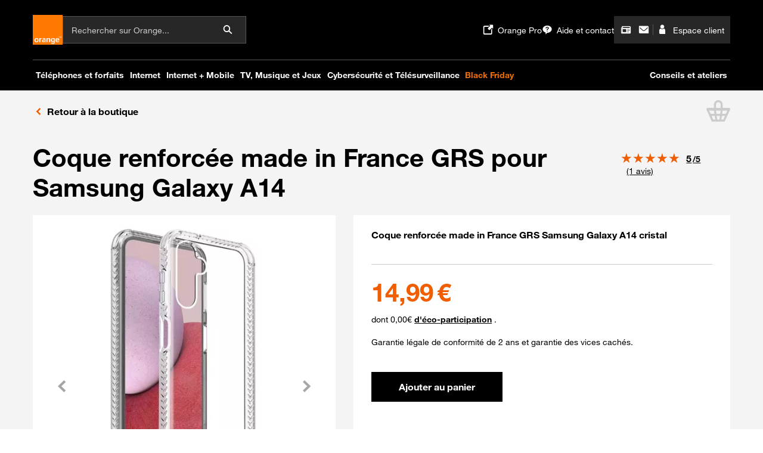

--- FILE ---
content_type: text/html;charset=UTF-8
request_url: https://boutique.orange.fr/accessoires/coque-renforcee-made-in-france-grs-pour-samsung-galaxy-a14-cristal
body_size: 15558
content:
<!DOCTYPE html> <html lang="fr"> <head prefix="og:https://ogp.me/ns#"> <meta charset="UTF-8"> <meta name="robots" content="index, follow"> <meta name="description" content="À découvrir sur la Boutique Orange : Coque renforcée made in France label GRS Samsung Galaxy A14 cristal - Livraison en points relais"> <meta http-equiv="X-UA-Compatible" content="IE=edge"> <meta name="viewport" content="width=device-width,initial-scale=1"> <meta name="msapplication-config" content="none">       
 <title>Coque renforcée made in France GRS Samsung Galaxy A14 cristal : prix et avis – Orange</title> <link rel="canonical" href="https://boutique.orange.fr/accessoires/coque-renforcee-made-in-france-grs-pour-samsung-galaxy-a14-cristal">  <link rel="apple-touch-icon" sizes="180x180" href="https://cdn.woopic.com/9ffb653181284b0abe5e45d7014095b2/myshop-myshop-prod-398ea6a5/images/orange/favicons/apple-touch-icon.png"> <link rel="icon" type="image/png" sizes="32x32" href="https://cdn.woopic.com/9ffb653181284b0abe5e45d7014095b2/myshop-myshop-prod-398ea6a5/images/orange/favicons/favicon-32x32.png"> <link rel="icon" type="image/png" sizes="16x16" href="https://cdn.woopic.com/9ffb653181284b0abe5e45d7014095b2/myshop-myshop-prod-398ea6a5/images/orange/favicons/favicon-16x16.png"> <link rel="manifest" href="https://cdn.woopic.com/9ffb653181284b0abe5e45d7014095b2/myshop-myshop-prod-398ea6a5/images/orange/favicons/site.webmanifest">   <link rel="stylesheet" href="https://cdn.woopic.com/9ffb653181284b0abe5e45d7014095b2/myshop-myshop-prod-398ea6a5/resources/css/ob1vendor.css?v=6.11.10-398ea6a5">  <link rel="stylesheet" href="https://cdn.woopic.com/9ffb653181284b0abe5e45d7014095b2/myshop-myshop-prod-398ea6a5/resources/css/ob1myshop.css?v=6.11.10-398ea6a5">  <script src="https://iz.orange.fr/$v=2;i=m_myshop_orange_I1;d=1763663051;s=e179421936f9952ef614188d30a8960e06867bfc9c42fb5bd193b833c5050c88/idzone.js"> </script> <script type="application/ld+json">{"name":"Coque renforc\u00E9e made in France GRS pour Samsung Galaxy A14","description":"\u00C0 d\u00E9couvrir sur la Boutique Orange : Coque renforc\u00E9e made in France label GRS Samsung Galaxy A14 cristal - Livraison en points relais","productID":"3663111172966","gtin13":"3663111172966","@context":"http://schema.org","@id":"https:\/\/boutique.orange.fr\/accessoires\/coque-renforcee-made-in-france-grs-pour-samsung-galaxy-a14-cristal","@type":"Product","image":["https:\/\/proxymedia.woopic.com\/api\/v1\/images\/1618%2Fedithor%2Faccessoires%2F504x504-Coque_GRS_Samsung_Galaxy_A14_4G_5G_6413242273a0213986b8a3da.png"],"brand":{"name":"MUVIT FOR FRANCE","@type":"Brand"},"aggregateRating":{"ratingValue":"5,0","reviewCount":"1","@type":"AggregateRating"},"offers":{"url":"https:\/\/boutique.orange.fr\/accessoires\/coque-renforcee-made-in-france-grs-pour-samsung-galaxy-a14-cristal","priceCurrency":"EUR","price":"14.99","itemCondition":"https:\/\/schema.org\/NewCondition","availability":"https:\/\/schema.org\/InStock","@type":"Offer","seller":{"name":"ORANGE","@type":"Organization"}}}</script> <script src="https://cdn.woopic.com/9ffb653181284b0abe5e45d7014095b2/myshop-myshop-prod-398ea6a5/resources/js/elco.js?v=6.11.10-398ea6a5"> </script> <script data-config-elco="{&quot;isBrandOrange&quot;:true,&quot;displayHeader&quot;:true,&quot;commonElementsDomain&quot;:&quot;https://c.woopic.com&quot;,&quot;persoZoneEnable&quot;:true,&quot;hideServiceZone&quot;:true,&quot;hideServiceZoneMd&quot;:false,&quot;domainTitle&quot;:&quot;&quot;,&quot;serviceTitle&quot;:&quot;&quot;,&quot;backButton&quot;:false,&quot;showFooterSiteMap&quot;:true,&quot;tmsUrl&quot;:&quot;//tags.tiqcdn.com/utag/orange/frshoporange/prod/utag.js&quot;,&quot;tmsProfile&quot;:&quot;frshoporange&quot;,&quot;idBasedTrackingActivated&quot;:true,&quot;forcedBackUrl&quot;:&quot;&quot;,&quot;dropdownIconEnable&quot;:false,&quot;persist&quot;:2,&quot;logoUrl&quot;:&quot;https://r.orange.fr/r/Ohome_accueil&quot;,&quot;adviseBaseUrl&quot;:&quot;&quot;}"> /*<![CDATA[*/
        var myshop = {};
        myshop['shop'] = "orange";
        myshop['webView'] = false;
        myshop['tmsUrl'] = "\/\/tags.tiqcdn.com\/utag\/orange\/frshoporange\/prod\/utag.js";
        myshop['statsActivated'] = !!myshop.tmsUrl; // l'url de TMS n'est pas vide => TMS est activé
        myshop['urlError404'] = null;
        myshop['urlError'] = null;
        myshop['displaySiteMapLink'] = null;
        myshop['labelSiteMap'] = "Voir le plan de la boutique en ligne";
        myshop['urlSiteMap'] = "https:\/\/boutique.orange.fr\/informations\/plan-du-site\/";
        myshop['displayCommonElements'] = true;
        myshop['runAfterHeadersLoad'] = [];

        var configElCo = function (json) {
            return json && JSON.parse(json) || {
                isBrandOrange: myshop.shop === "orange",
                commonElementsDomain: "https:\/\/c.woopic.com",
                hideServiceZone: false,
                hideServiceZoneMd: false,
                forcedBackUrl: null,
                domainTitle: "Boutique",
                serviceTitle: null,
                persoZoneEnable: true,
                dropdownIconEnable: true,
                tmsUrl: "\/\/tags.tiqcdn.com\/utag\/orange\/frshoporange\/prod\/utag.js",
                tmsProfile: (myshop.webView && "frshopwebview" || myshop.shop === "orange" && "frshoporange" || "frnewshop"),
                displayHeader: !myshop.webView,
                isTunnel: !!null,
                idBasedTrackingActivated: myshop.shop === "orange"
                        ? true
                        : true,
                isSosh: myshop.shop === "sosh"
            };
        } (document.currentScript.dataset.configElco);

        configureCommonElements(configElCo);

        if (myshop.tmsUrl) {
            var tmsData = {"type_page":"fiche_produit","id_tracking":"zdWoUrK5","couleur":"Orange","type_de_contrat_client":"prospect","click_and_collect":"false","id_visite":"5AACC9BF506B435003B5FD2180A9E8F8","offre_prix_ttc":"14.99","user_type":"Prospect","statut_compte_navigation":"nr","offre_libelle":"Coque renforc\u00E9e made in France GRS Samsung Galaxy A14 cristal","offre_marque":"MUVIT FOR FRANCE","segment":"RES","ns_site":"orange-france","sous_univers":"accessoire","univers_rattachement":"accessoire","statut_loggue":"Non logue","Authentifie":"non","profil_compte_navigation":"nr","compte_rattache":"nr","domaine":"Shop","user_logged":"non","titre_page":"Coque renforc\u00E9e made in France GRS Samsung Galaxy A14 cristal : prix et avis \u2013 Orange","offre_modele":"Coque renforc\u00E9e made in France GRS Samsung Galaxy A14 cristal","terminaux_consultes":"false_1","univers_affichage":"accessoire","offre_detenue":"nr","offre_id":"3663111172966"};
            tmsData.canal = window.innerWidth < 480 ? "Mobile Web" : "Web";
            tmsData.webview = myshop.webView;
            window.o_data = Object.assign({}, tmsData);
        }

        /*]]>*/ </script> <script src="https://c.woopic.com/libs/common/o_load_responsive.js"></script>  <style></style> </head> <body data-myshop-version="6.11.10-398ea6a5" data-token="f723aff7-cc40-4e2e-86a0-2f40e77a69c7" data-navigationtiming-url="https://collector.boutique.orange.fr/api/v1/perfs" data-webvitals-url="https://collector.boutique.orange.fr/api/v1/webvitals" data-shop-context="ORANGE_MOBILE" data-intention-context="ACCESS" data-request-id-context="9eeb946e16a808096f6832101412dc74" data-request-mapping="/accessoires/accessory" data-authenticated="false" class="orange">   <div role="main" class="site-width site-height mb-0"> <div id="accessory-ref"> <script> const accessoryRef = document.getElementById("accessory-ref");
            accessoryRef.parentNode.removeChild(accessoryRef); </script>  <h1>Coque renforcée made in France GRS Samsung Galaxy A14 cristal</h1> <div> <img src="https://proxymedia.woopic.com/api/v1/images/1618%2Fedithor%2Faccessoires%2F504x504-Coque_GRS_Samsung_Galaxy_A14_4G_5G_6413242273a0213986b8a3da.png?format=504x504&amp;saveas=webp&amp;saveasquality=80" alt="Coque renforcée Made in France GRS pour Samsung Galaxy A14 cristal"/> </div>  <div class="ob1-price" data-ob1-component="Price"> <p class="visually-hidden">14,99€</p> <p aria-hidden="true"> <span class="ob1-price-amount">14,99€</span>  </p> </div> <div></div> <div>dont 0,00€</div>  <div>En stock</div> <div>Livraison gratuite</div> <h2>Protection élégante et éco-responsable</h2> <p>Protégez efficacement votre smartphone des chocs et des rayures du quotidien avec cette coque renforcée made in France GRS. Conçue pour offrir une protection antichoc à 360°, cette coque innovante a été testée pour garantir la sécurité de votre mobile même en cas de chute jusqu'à 3 mètres. Ne laissez plus les accidents du quotidien compromettre la durabilité de votre appareil.<br><br>Nous vous proposons une coque éco-conçue, fabriquée à partir d'au moins 20% de matériaux recyclés, certifiés Global Recycled Standard (GRS). En utilisant du plastique 100% recyclable, cela contribue activement à la dépollution de notre planète. En produisant localement, Muvit réduit considérablement l'empreinte carbone liée au transport, tout en soutenant l'économie locale et en créant des emplois en France.<br><br>En plus de sa fonctionnalité exceptionnelle, la coque offre un design ultra élégant avec des finitions impeccables. Vous n'avez plus à choisir entre protection et esthétique. <br>Optez pour la coque de téléphone la plus performante et éco-responsable sur le marché, et faites le choix d'un produit haut de gamme qui respecte l'environnement.</p>  </div> <div id="accessory-details" data-accessory-details="{&quot;name&quot;:&quot;Coque renforcée made in France GRS pour Samsung Galaxy A14&quot;,&quot;currentVersion&quot;:{&quot;title&quot;:&quot;Coque renforcée made in France GRS Samsung Galaxy A14 cristal&quot;,&quot;seoId&quot;:&quot;coque-renforcee-made-in-france-grs-pour-samsung-galaxy-a14-cristal&quot;,&quot;ean&quot;:&quot;3663111172966&quot;,&quot;accessoryPrice&quot;:{&quot;price&quot;:{&quot;totalPriceWithPromo&quot;:14.99,&quot;versionPxfData&quot;:[],&quot;cb4xAvailable&quot;:false,&quot;pxfAvailable&quot;:false},&quot;ecoParticipationDTO&quot;:{&quot;ecoParticipationLabel&quot;:&quot;dont 0,00€&quot;,&quot;ecoParticipationLinkLabel&quot;:&quot;d&#39;éco-participation&quot;,&quot;ecoParticipationModal&quot;:{&quot;id&quot;:&quot;popin-ecopart-coque-renforcee-made-in-france-grs-pour-samsung-galaxy-a14-cristal&quot;,&quot;title&quot;:&quot;Contribution environnementale&quot;,&quot;text&quot;:&quot;Traitement des déchets d&#39;équipements électriques et électroniques.&lt;br&gt;&lt;br&gt;Tous les déchets d&#39;équipements électriques et électroniques (D.E.E.E.) doivent désormais être traités dans des filières appropriées et non mis à la poubelle, en mélange avec les déchets domestiques. Cette interdiction est aujourd&#39;hui rappelée par le logo.&lt;img src=\&quot;https://cdn.woopic.com/9ffb653181284b0abe5e45d7014095b2/myshop-myshop-prod-398ea6a5/images/common/orange-poubelle-barree.svg\&quot;&gt;&lt;br&gt;&lt;br&gt; Trier les D.E.E.E. permet de les recycler et de les traiter de manière appropriée afin d&#39;éviter toute source de pollution par certains de leurs composants. &lt;br&gt;&lt;br&gt; Lors de vos achats, Orange vous informe du coût d&#39;élimination des déchets d&#39;équipements électriques et électroniques (la contribution environnementale). Ce montant de contribution environnementale est inclus dans le prix payé lors de l&#39;achat d&#39;un équipement électrique et électronique. &lt;br&gt;&lt;br&gt; Lors de l&#39;achat d&#39;un équipement électrique et électronique, Orange reprend gratuitement dans ses boutiques vos anciens équipements : téléphones fixes, mobiles, fax, modem... &lt;br&gt;&lt;br&gt; Lors d’un achat de terminal mobile sur orange.fr, Orange propose également à ses clients ne pouvant se rendre en boutique de télécharger une étiquette préaffranchie qui permet de renvoyer son ancien  terminal mobile à partir de la page du Programme re d’Orange : &lt;strong&gt;&lt;a target=\&quot;_blank\&quot; class=\&quot;ob1-link underline-link\&quot; aria-label=\&quot;Voir la page du Programme re d&#39;Orange&gt; (nouvelle fenêtre)\&quot; title=\&quot;Voir la page du Programme re d&#39;Orange&gt; (nouvelle fenêtre)\&quot; href=\&quot;https://boutique.orange.fr/informations/programme-re/?webview_action=browser#recyclage\&quot;&gt;Voir la page du Programme re d&#39;Orange&gt;&lt;/a&gt;&lt;/strong&gt;&quot;,&quot;target&quot;:&quot;_blank&quot;},&quot;privateCopyingLinkLabel&quot;:&quot;copie privée&quot;,&quot;privateCopyingLink&quot;:&quot;https://boutique.orange.fr/informations/copie-privee?webview_action=browser&quot;},&quot;showEcoParticipationDTO&quot;:true,&quot;paymentSolutionsDto&quot;:{&quot;linkLabel&quot;:&quot;Voir nos solutions de financement&quot;}},&quot;stockMention&quot;:&quot;En stock&quot;,&quot;boutonsDTO&quot;:{&quot;label&quot;:&quot;Ajouter au panier&quot;,&quot;type&quot;:&quot;button&quot;,&quot;withProgressionBar&quot;:false,&quot;timer&quot;:1,&quot;button&quot;:true,&quot;disabled&quot;:false,&quot;primary&quot;:false,&quot;secondary&quot;:false,&quot;inverse&quot;:false},&quot;galleries&quot;:[{&quot;alt&quot;:&quot;Coque renforcée Made in France GRS pour Samsung Galaxy A14 cristal&quot;,&quot;src&quot;:&quot;https://proxymedia.woopic.com/api/v1/images/1618%2Fedithor%2Faccessoires%2F504x504-Coque_GRS_Samsung_Galaxy_A14_4G_5G_6413242273a0213986b8a3da.png?format=504x504&amp;saveas=webp&amp;saveasquality=80&quot;,&quot;xsSrcSet&quot;:&quot;https://proxymedia.woopic.com/api/v1/images/1618%2Fedithor%2Faccessoires%2F504x504-Coque_GRS_Samsung_Galaxy_A14_4G_5G_6413242273a0213986b8a3da.png?format=480x480&amp;saveas=webp&amp;saveasquality=80 1x&quot;,&quot;smallSrcSet&quot;:&quot;https://proxymedia.woopic.com/api/v1/images/1618%2Fedithor%2Faccessoires%2F504x504-Coque_GRS_Samsung_Galaxy_A14_4G_5G_6413242273a0213986b8a3da.png?format=504x504&amp;saveas=webp&amp;saveasquality=80 1x&quot;,&quot;mediumSrcSet&quot;:&quot;https://proxymedia.woopic.com/api/v1/images/1618%2Fedithor%2Faccessoires%2F504x504-Coque_GRS_Samsung_Galaxy_A14_4G_5G_6413242273a0213986b8a3da.png?format=504x504&amp;saveas=webp&amp;saveasquality=80 1x&quot;,&quot;largeSrcSet&quot;:&quot;https://proxymedia.woopic.com/api/v1/images/1618%2Fedithor%2Faccessoires%2F504x504-Coque_GRS_Samsung_Galaxy_A14_4G_5G_6413242273a0213986b8a3da.png?format=480x480&amp;saveas=webp&amp;saveasquality=80 1x&quot;,&quot;xlSrcSet&quot;:&quot;https://proxymedia.woopic.com/api/v1/images/1618%2Fedithor%2Faccessoires%2F504x504-Coque_GRS_Samsung_Galaxy_A14_4G_5G_6413242273a0213986b8a3da.png?format=504x504&amp;saveas=webp&amp;saveasquality=80 1x&quot;,&quot;xxlSrcSet&quot;:&quot;https://proxymedia.woopic.com/api/v1/images/1618%2Fedithor%2Faccessoires%2F504x504-Coque_GRS_Samsung_Galaxy_A14_4G_5G_6413242273a0213986b8a3da.png?format=504x504&amp;saveas=webp&amp;saveasquality=80 1x&quot;}],&quot;radioButtonDTO&quot;:{&quot;id&quot;:&quot;coque-renforcee-made-in-france-grs-pour-samsung-galaxy-a14-cristal&quot;,&quot;name&quot;:&quot;couleur1&quot;,&quot;label&quot;:&quot;&quot;,&quot;disabled&quot;:false,&quot;checked&quot;:false},&quot;promoMessagesDTO&quot;:{},&quot;color&quot;:{&quot;colorName&quot;:&quot;cristal&quot;,&quot;code&quot;:&quot;#dcfbf6&quot;,&quot;inputName&quot;:&quot;coque-renforcee-made-in-france-grs-pour-samsung-galaxy-a14-cristal&quot;,&quot;checked&quot;:true},&quot;inStock&quot;:true,&quot;reviewsStats&quot;:{&quot;average&quot;:5.0,&quot;count&quot;:1}},&quot;fundingDetails&quot;:{&quot;linkText&quot;:&quot;Détail du financement&quot;,&quot;oneyWidgetSrc&quot;:&quot;https://assets.oney.io/build/loader.min.js&quot;,&quot;counterDelay&quot;:50,&quot;cb4xPopin&quot;:{&quot;headerBlock&quot;:{&quot;title&quot;:&quot;Payez en 4 fois&quot;,&quot;feesLabel&quot;:&quot;Avec frais&quot;,&quot;subTitle&quot;:&quot;par carte bancaire&quot;},&quot;paymentSimulationBlock&quot;:{&quot;text1&quot;:&quot;Paiement&quot;,&quot;text2&quot;:&quot;en 1 fois&quot;,&quot;text3&quot;:&quot;à l&#39;expédition de la commande&quot;,&quot;text4&quot;:&quot;d&#39;apport à l&#39;expédition de la commande&quot;,&quot;text5&quot;:&quot;en 4 fois&lt;br&gt;sans frais&quot;,&quot;text6&quot;:&quot;Soit un montant total de&quot;,&quot;text7&quot;:&quot;Coût du financement 0 €&quot;,&quot;text8&quot;:&quot;TAEG fixe de 0%&quot;,&quot;text9&quot;:&quot;pendant 3 mois&quot;},&quot;oneShotPrice&quot;:29999,&quot;firstMonthlyPrice&quot;:7502,&quot;monthlyPrice&quot;:7499,&quot;howToBenefit&quot;:{&quot;title&quot;:&quot;Comment en profiter ?&quot;,&quot;subTitle&quot;:&quot;Le paiement en 4 fois, c&#39;est simple :&quot;,&quot;texts&quot;:[&quot;Lors de votre achat, sélectionnez le paiement en 4 fois à l’étape Paiement.&quot;,&quot;Laissez-vous guider sur le site de Oney puis renseignez vos coordonnées bancaires.&quot;,&quot;Votre paiement est validé, votre commande est confirmée.&quot;],&quot;link&quot;:{&quot;label&quot;:&quot;En savoir plus&quot;,&quot;url&quot;:&quot;https://boutique.orange.fr/informations/paiement-en-4-fois-par-carte-bancaire?webview_action=browser&quot;}},&quot;imageZen&quot;:{&quot;alt&quot;:&quot;&quot;,&quot;src&quot;:&quot;https://cdn.woopic.com/9ffb653181284b0abe5e45d7014095b2/myshop-myshop-prod-398ea6a5/images/common/zen.svg&quot;,&quot;srcSet&quot;:&quot;https://cdn.woopic.com/9ffb653181284b0abe5e45d7014095b2/myshop-myshop-prod-398ea6a5/images/common/zen.svg 1x&quot;},&quot;cgu&quot;:{&quot;title&quot;:&quot;Les Mentions Légales&quot;,&quot;text&quot;:&quot;Offre de financement sans assurance avec apport obligatoire, réservée aux particuliers et valable pour tout achat de 100 € à 2000 € en 4x. Sous réserve d&#39;acceptation par Oney Bank. Vous disposez d&#39;un délai de 14 jours pour renoncer à votre crédit.&lt;br&gt;&lt;br&gt;Oney Bank - SA au capital de 71 801 205 € - 34 Avenue de Flandre 59 170 Croix - 546 380 197 RCS Lille Métropole - n° Orias 07 023 261 &lt;a target=\&quot;_blank\&quot; class=\&quot;ob1-link underline-link\&quot; aria-label=\&quot;www.orias.fr (nouvelle fenêtre)\&quot; title=\&quot;www.orias.fr (nouvelle fenêtre)\&quot; href=\&quot;https://www.orias.fr/?webview_action=browser\&quot;&gt;www.orias.fr&lt;/a&gt;&quot;},&quot;oneyMerchantGuid&quot;:&quot;bdf7cad6638f4682917b7a57b22a2c56&quot;,&quot;paymentBlock&quot;:{&quot;type&quot;:&quot;ACCESSORY&quot;,&quot;title&quot;:&quot;Pour cet article :&quot;},&quot;paymentExampleBlock&quot;:{&quot;type&quot;:&quot;ACCESSORY&quot;,&quot;title&quot;:&quot;Exemple :&quot;,&quot;subTitle&quot;:&quot;Paiement de &lt;strong&gt;299,99 €&lt;/strong&gt; pour l&#39;achat d&#39;un accessoire&quot;},&quot;withFees&quot;:true},&quot;pxfPopin&quot;:{&quot;shop&quot;:&quot;ORANGE&quot;,&quot;type&quot;:&quot;ACCESSORY&quot;,&quot;headerBlockDto&quot;:{&quot;title&quot;:&quot;Payez en 12x, 24x, 36x ou 48x&quot;,&quot;subTitle&quot;:&quot;Par carte bancaire avec le Financement Sur Mesure&quot;},&quot;pxfLegalMentionsText&quot;:&quot;Un crédit vous engage et doit être remboursé. Vérifiez vos capacités de remboursement avant de vous engager.&quot;,&quot;imageZen&quot;:{&quot;alt&quot;:&quot;&quot;,&quot;src&quot;:&quot;https://cdn.woopic.com/9ffb653181284b0abe5e45d7014095b2/myshop-myshop-prod-398ea6a5/images/common/zen.svg&quot;,&quot;srcSet&quot;:&quot;https://cdn.woopic.com/9ffb653181284b0abe5e45d7014095b2/myshop-myshop-prod-398ea6a5/images/common/zen.svg 1x&quot;},&quot;examplePxfTabTitle&quot;:&quot;Exemple :&quot;,&quot;examplePxfTabSubtitle&quot;:&quot;Financement de &lt;strong&gt;299,99€&lt;/strong&gt; (hors assurance facultative) pour l’achat d’un mobile et d’un accessoire&quot;,&quot;examplePxfData&quot;:[{&quot;duration&quot;:12,&quot;monthlyAmountInCents&quot;:2680,&quot;totalAmountWithFeesInCents&quot;:32160,&quot;taegRate&quot;:15.8,&quot;nominalRate&quot;:15.5,&quot;interestsInCents&quot;:2161,&quot;fundingAmount&quot;:29999},{&quot;duration&quot;:24,&quot;monthlyAmountInCents&quot;:1456,&quot;totalAmountWithFeesInCents&quot;:39444,&quot;taegRate&quot;:16.8,&quot;nominalRate&quot;:16.5,&quot;interestsInCents&quot;:4945,&quot;fundingAmount&quot;:29999},{&quot;duration&quot;:36,&quot;monthlyAmountInCents&quot;:1062,&quot;totalAmountWithFeesInCents&quot;:38232,&quot;taegRate&quot;:17.8,&quot;nominalRate&quot;:17.5,&quot;interestsInCents&quot;:8233,&quot;fundingAmount&quot;:29999},{&quot;duration&quot;:48,&quot;monthlyAmountInCents&quot;:876,&quot;totalAmountWithFeesInCents&quot;:42048,&quot;taegRate&quot;:18.8,&quot;nominalRate&quot;:18.5,&quot;interestsInCents&quot;:12049,&quot;fundingAmount&quot;:29999}],&quot;versionPxfTabTitle&quot;:&quot;Pour cet accessoire :&quot;,&quot;financingBlock&quot;:{&quot;title&quot;:&quot;Financement Sur Mesure en 12x, 24x, 36x, 48x&quot;,&quot;text&quot;:&quot;Par exemple, pour un crédit affecté à un achat moyen de 650 €, vous empruntez 650 € sur 24 mois au taux annuel effectif global fixe de 15,14% (taux débiteur annuel fixe de 14,18%), hors assurances facultatives, et vous remboursez 24 mensualités de 31,26 €. Montant total dû : 750,33 €.&quot;},&quot;cguDto&quot;:{&quot;title&quot;:&quot;Les Mentions Légales&quot;,&quot;text&quot;:&quot;Offre disponible sur Orange.fr et Sosh.fr. Offre de crédit affecté à l’achat d’équipements de 200 € à 3000 €, réservée aux particuliers sous réserve d’acceptation de votre dossier par BNP Paribas Personal Finance. Cetelem est une marque de BNP Paribas Personal Finance. Tarification susceptible de modifications : de 15,14% à 17,49% TAEG fixe. Vous pouvez également bénéficier du taux 0% selon l’offre de téléphonie de l’emprunteur, l’objet financé à crédit ou la durée du crédit. Dans le cadre d’un crédit consenti gratuitement à l’emprunteur, les intérêts sont pris en charge par Orange. Conditions du financement Cetelem valables du 07/07/2025 au 30/09/2026 inclus.&lt;br&gt;Tout forfait mobile Orange et le crédit affecté à la vente du téléphone, d’accessoires, d’objets connectés peuvent être souscrits séparément à des conditions financières différentes. Offre soumise à conditions, valable du 07/07/2025 au 30/09/2026 inclus, en France métropolitaine. *Orange, SA au capital de 10 640 226 396 € – 111 quai du Président Roosevelt 92130 Issy-les-Moulineaux – 380 129 866 RCS Nanterre – Orias n° 13 001 387. Orange est mandataire non-exclusif en opérations de banque et en services de paiement de BNP Paribas Personal Finance. BNP Paribas Personal Finance, établissement de crédit, Société Anonyme au capital de ‎ 617 279 915 € - RCS Paris 542 097 902, 1 boulevard Haussmann 75009 Paris, inscrit à l’ORIAS n° 07 023 128 (www.orias.fr).&quot;},&quot;howToBenefitDto&quot;:{&quot;shop&quot;:&quot;ORANGE&quot;,&quot;title&quot;:&quot;Comment en profiter ?&quot;,&quot;subTitle&quot;:&quot;Le financement en 12, 24, 36 ou 48 fois, c&#39;est simple :&quot;,&quot;texts&quot;:[&quot;Lors de votre achat, sélectionnez le financement en 12, 24, 36 ou 48 fois à l’étape Paiement.&quot;,&quot;Laissez-vous guider sur le site de notre partenaire financier Cetelem puis scannez votre pièce justificative d’identité et renseignez vos coordonnées bancaires.&quot;,&quot;À la fin de votre parcours de souscription du financement Cetelem, revenez sur note site pour finaliser votre commande.&quot;],&quot;link&quot;:{&quot;label&quot;:&quot;En savoir plus&quot;,&quot;url&quot;:&quot;https://boutique.orange.fr/informations/financement-en-ligne/?webview_action=browser&quot;}}}},&quot;shop&quot;:&quot;ORANGE&quot;,&quot;descriptionTitle&quot;:&quot;Protection élégante et éco-responsable&quot;,&quot;description&quot;:&quot;Protégez efficacement votre smartphone des chocs et des rayures du quotidien avec cette coque renforcée made in France GRS. Conçue pour offrir une protection antichoc à 360°, cette coque innovante a été testée pour garantir la sécurité de votre mobile même en cas de chute jusqu&#39;à 3 mètres. Ne laissez plus les accidents du quotidien compromettre la durabilité de votre appareil.&lt;br&gt;&lt;br&gt;Nous vous proposons une coque éco-conçue, fabriquée à partir d&#39;au moins 20% de matériaux recyclés, certifiés Global Recycled Standard (GRS). En utilisant du plastique 100% recyclable, cela contribue activement à la dépollution de notre planète. En produisant localement, Muvit réduit considérablement l&#39;empreinte carbone liée au transport, tout en soutenant l&#39;économie locale et en créant des emplois en France.&lt;br&gt;&lt;br&gt;En plus de sa fonctionnalité exceptionnelle, la coque offre un design ultra élégant avec des finitions impeccables. Vous n&#39;avez plus à choisir entre protection et esthétique. &lt;br&gt;Optez pour la coque de téléphone la plus performante et éco-responsable sur le marché, et faites le choix d&#39;un produit haut de gamme qui respecte l&#39;environnement.&quot;,&quot;chargerIncluded&quot;:false,&quot;chargerIncludedMessage&quot;:&quot;Chargeur fourni&quot;,&quot;versions&quot;:[{&quot;title&quot;:&quot;Coque renforcée made in France GRS Samsung Galaxy A14 cristal&quot;,&quot;seoId&quot;:&quot;coque-renforcee-made-in-france-grs-pour-samsung-galaxy-a14-cristal&quot;,&quot;ean&quot;:&quot;3663111172966&quot;,&quot;accessoryPrice&quot;:{&quot;price&quot;:{&quot;totalPriceWithPromo&quot;:14.99,&quot;versionPxfData&quot;:[],&quot;cb4xAvailable&quot;:false,&quot;pxfAvailable&quot;:false},&quot;ecoParticipationDTO&quot;:{&quot;ecoParticipationLabel&quot;:&quot;dont 0,00€&quot;,&quot;ecoParticipationLinkLabel&quot;:&quot;d&#39;éco-participation&quot;,&quot;ecoParticipationModal&quot;:{&quot;id&quot;:&quot;popin-ecopart-coque-renforcee-made-in-france-grs-pour-samsung-galaxy-a14-cristal&quot;,&quot;title&quot;:&quot;Contribution environnementale&quot;,&quot;text&quot;:&quot;Traitement des déchets d&#39;équipements électriques et électroniques.&lt;br&gt;&lt;br&gt;Tous les déchets d&#39;équipements électriques et électroniques (D.E.E.E.) doivent désormais être traités dans des filières appropriées et non mis à la poubelle, en mélange avec les déchets domestiques. Cette interdiction est aujourd&#39;hui rappelée par le logo.&lt;img src=\&quot;https://cdn.woopic.com/9ffb653181284b0abe5e45d7014095b2/myshop-myshop-prod-398ea6a5/images/common/orange-poubelle-barree.svg\&quot;&gt;&lt;br&gt;&lt;br&gt; Trier les D.E.E.E. permet de les recycler et de les traiter de manière appropriée afin d&#39;éviter toute source de pollution par certains de leurs composants. &lt;br&gt;&lt;br&gt; Lors de vos achats, Orange vous informe du coût d&#39;élimination des déchets d&#39;équipements électriques et électroniques (la contribution environnementale). Ce montant de contribution environnementale est inclus dans le prix payé lors de l&#39;achat d&#39;un équipement électrique et électronique. &lt;br&gt;&lt;br&gt; Lors de l&#39;achat d&#39;un équipement électrique et électronique, Orange reprend gratuitement dans ses boutiques vos anciens équipements : téléphones fixes, mobiles, fax, modem... &lt;br&gt;&lt;br&gt; Lors d’un achat de terminal mobile sur orange.fr, Orange propose également à ses clients ne pouvant se rendre en boutique de télécharger une étiquette préaffranchie qui permet de renvoyer son ancien  terminal mobile à partir de la page du Programme re d’Orange : &lt;strong&gt;&lt;a target=\&quot;_blank\&quot; class=\&quot;ob1-link underline-link\&quot; aria-label=\&quot;Voir la page du Programme re d&#39;Orange&gt; (nouvelle fenêtre)\&quot; title=\&quot;Voir la page du Programme re d&#39;Orange&gt; (nouvelle fenêtre)\&quot; href=\&quot;https://boutique.orange.fr/informations/programme-re/?webview_action=browser#recyclage\&quot;&gt;Voir la page du Programme re d&#39;Orange&gt;&lt;/a&gt;&lt;/strong&gt;&quot;,&quot;target&quot;:&quot;_blank&quot;},&quot;privateCopyingLinkLabel&quot;:&quot;copie privée&quot;,&quot;privateCopyingLink&quot;:&quot;https://boutique.orange.fr/informations/copie-privee?webview_action=browser&quot;},&quot;showEcoParticipationDTO&quot;:true,&quot;paymentSolutionsDto&quot;:{&quot;linkLabel&quot;:&quot;Voir nos solutions de financement&quot;}},&quot;stockMention&quot;:&quot;En stock&quot;,&quot;boutonsDTO&quot;:{&quot;label&quot;:&quot;Ajouter au panier&quot;,&quot;type&quot;:&quot;button&quot;,&quot;withProgressionBar&quot;:false,&quot;timer&quot;:1,&quot;button&quot;:true,&quot;disabled&quot;:false,&quot;primary&quot;:false,&quot;secondary&quot;:false,&quot;inverse&quot;:false},&quot;galleries&quot;:[{&quot;alt&quot;:&quot;Coque renforcée Made in France GRS pour Samsung Galaxy A14 cristal&quot;,&quot;src&quot;:&quot;https://proxymedia.woopic.com/api/v1/images/1618%2Fedithor%2Faccessoires%2F504x504-Coque_GRS_Samsung_Galaxy_A14_4G_5G_6413242273a0213986b8a3da.png?format=504x504&amp;saveas=webp&amp;saveasquality=80&quot;,&quot;xsSrcSet&quot;:&quot;https://proxymedia.woopic.com/api/v1/images/1618%2Fedithor%2Faccessoires%2F504x504-Coque_GRS_Samsung_Galaxy_A14_4G_5G_6413242273a0213986b8a3da.png?format=480x480&amp;saveas=webp&amp;saveasquality=80 1x&quot;,&quot;smallSrcSet&quot;:&quot;https://proxymedia.woopic.com/api/v1/images/1618%2Fedithor%2Faccessoires%2F504x504-Coque_GRS_Samsung_Galaxy_A14_4G_5G_6413242273a0213986b8a3da.png?format=504x504&amp;saveas=webp&amp;saveasquality=80 1x&quot;,&quot;mediumSrcSet&quot;:&quot;https://proxymedia.woopic.com/api/v1/images/1618%2Fedithor%2Faccessoires%2F504x504-Coque_GRS_Samsung_Galaxy_A14_4G_5G_6413242273a0213986b8a3da.png?format=504x504&amp;saveas=webp&amp;saveasquality=80 1x&quot;,&quot;largeSrcSet&quot;:&quot;https://proxymedia.woopic.com/api/v1/images/1618%2Fedithor%2Faccessoires%2F504x504-Coque_GRS_Samsung_Galaxy_A14_4G_5G_6413242273a0213986b8a3da.png?format=480x480&amp;saveas=webp&amp;saveasquality=80 1x&quot;,&quot;xlSrcSet&quot;:&quot;https://proxymedia.woopic.com/api/v1/images/1618%2Fedithor%2Faccessoires%2F504x504-Coque_GRS_Samsung_Galaxy_A14_4G_5G_6413242273a0213986b8a3da.png?format=504x504&amp;saveas=webp&amp;saveasquality=80 1x&quot;,&quot;xxlSrcSet&quot;:&quot;https://proxymedia.woopic.com/api/v1/images/1618%2Fedithor%2Faccessoires%2F504x504-Coque_GRS_Samsung_Galaxy_A14_4G_5G_6413242273a0213986b8a3da.png?format=504x504&amp;saveas=webp&amp;saveasquality=80 1x&quot;}],&quot;radioButtonDTO&quot;:{&quot;id&quot;:&quot;coque-renforcee-made-in-france-grs-pour-samsung-galaxy-a14-cristal&quot;,&quot;name&quot;:&quot;couleur1&quot;,&quot;label&quot;:&quot;&quot;,&quot;disabled&quot;:false,&quot;checked&quot;:false},&quot;promoMessagesDTO&quot;:{},&quot;color&quot;:{&quot;colorName&quot;:&quot;cristal&quot;,&quot;code&quot;:&quot;#dcfbf6&quot;,&quot;inputName&quot;:&quot;coque-renforcee-made-in-france-grs-pour-samsung-galaxy-a14-cristal&quot;,&quot;checked&quot;:true},&quot;inStock&quot;:true,&quot;reviewsStats&quot;:{&quot;average&quot;:5.0,&quot;count&quot;:1}}],&quot;allCapacities&quot;:[],&quot;accessoryTechnicalFeaturesDTO&quot;:{&quot;title&quot;:&quot;La fiche technique&quot;,&quot;technicalFeatures&quot;:[{&quot;title&quot;:&quot;Contenu du pack&quot;,&quot;text&quot;:&quot;&lt;ul class=\&quot;list\&quot;&gt;&lt;br&gt;&lt;li&gt;Coque renforcée made in France GRS&lt;br&gt;&lt;/li&gt;&lt;/ul&gt;&quot;},{&quot;title&quot;:&quot;Caractéristiques physiques&quot;,&quot;text&quot;:&quot;&lt;ul class=\&quot;list\&quot;&gt;&lt;br&gt;&lt;li&gt;Protection antichoc à 360°&lt;br&gt;&lt;/li&gt;&lt;li&gt;Résistance aux chutes jusqu&#39;à 3 mètres&lt;br&gt;&lt;/li&gt;&lt;li&gt;Design ultra élégant&lt;br&gt;&lt;/li&gt;&lt;li&gt;Finitions impeccables&lt;br&gt;&lt;/li&gt;&lt;/ul&gt;&quot;},{&quot;title&quot;:&quot;Matériaux&quot;,&quot;text&quot;:&quot;&lt;ul class=\&quot;list\&quot;&gt;&lt;br&gt;&lt;li&gt;Fabriquée à partir d&#39;au moins 20% de matériaux recyclés&lt;br&gt;&lt;/li&gt;&lt;li&gt;Plastique 100% recyclable&lt;br&gt;&lt;/li&gt;&lt;li&gt;Certifiée Global Recycled Standard (GRS)&lt;br&gt;&lt;/li&gt;&lt;/ul&gt;&quot;},{&quot;title&quot;:&quot;Fabrication et origine&quot;,&quot;text&quot;:&quot;&lt;ul class=\&quot;list\&quot;&gt;&lt;br&gt;&lt;li&gt;Imaginée, conçue et fabriquée en France&lt;br&gt;&lt;/li&gt;&lt;li&gt;Production locale réduisant l&#39;empreinte carbone de plus de 98%&lt;br&gt;&lt;/li&gt;&lt;li&gt;Soutien à l&#39;économie locale et création d&#39;emplois en France&lt;br&gt;&lt;/li&gt;&lt;/ul&gt;&quot;},{&quot;title&quot;:&quot;Caractéristiques écologiques&quot;,&quot;text&quot;:&quot;&lt;ul class=\&quot;list\&quot;&gt;&lt;br&gt;&lt;li&gt;Éco-conçue&lt;br&gt;&lt;/li&gt;&lt;li&gt;Contribue à la dépollution de la planète&lt;br&gt;&lt;/li&gt;&lt;li&gt;Réduction de l&#39;empreinte carbone due au transport&lt;br&gt;&lt;/li&gt;&lt;/ul&gt;&quot;},{&quot;title&quot;:&quot;Caractéristiques de durabilité&quot;,&quot;text&quot;:&quot;&lt;ul class=\&quot;list\&quot;&gt;&lt;br&gt;&lt;li&gt;Haute résistance aux chocs et rayures&lt;br&gt;&lt;/li&gt;&lt;li&gt;Longue durée de vie&lt;br&gt;&lt;/li&gt;&lt;/ul&gt;&quot;},{&quot;title&quot;:&quot;Ergonomie&quot;,&quot;text&quot;:&quot;&lt;ul class=\&quot;list\&quot;&gt;&lt;br&gt;&lt;li&gt;Prise en main confortable&lt;br&gt;&lt;/li&gt;&lt;li&gt;Accès facile aux boutons et ports du smartphone&lt;br&gt;&lt;/li&gt;&lt;/ul&gt;&quot;},{&quot;title&quot;:&quot;Compatibilités&quot;,&quot;text&quot;:&quot;&lt;ul class=\&quot;list\&quot;&gt;&lt;br&gt;&lt;li&gt;avec l’ensemble des films de protection d’écran. Il est recommandé d’associer une protection d’écran en complément pour bénéficier d’une protection 360°. &lt;strong&gt;&lt;a target=\&quot;_blank\&quot; class=\&quot;ob1-link underline-link\&quot; aria-label=\&quot;Découvrez notre gamme de films de protection (nouvelle fenêtre)\&quot; title=\&quot;Découvrez notre gamme de films de protection (nouvelle fenêtre)\&quot; href=\&quot;https://boutique.orange.fr/accessoires?sous_categorie=equipements-mobiles-films&amp;webview_action=browser\&quot;&gt;Découvrez notre gamme de films de protection&lt;/a&gt;&lt;/strong&gt;&lt;br&gt;&lt;/li&gt;&lt;/ul&gt;&lt;br&gt;&lt;ul class=\&quot;list\&quot;&gt;&lt;br&gt;&lt;li&gt;avec la technologie de charge sans fil (induction) - Nous vous invitons à vérifier la compatibilité de votre téléphone.&lt;strong&gt;&lt;a target=\&quot;_blank\&quot; class=\&quot;ob1-link underline-link\&quot; aria-label=\&quot;Découvrez notre gamme de chargeurs à induction (nouvelle fenêtre)\&quot; title=\&quot;Découvrez notre gamme de chargeurs à induction (nouvelle fenêtre)\&quot; href=\&quot;https://boutique.orange.fr/accessoires?sous_categorie=equipements-mobiles-induction&amp;webview_action=browser\&quot;&gt;Découvrez notre gamme de chargeurs à induction&lt;/a&gt;&lt;/strong&gt;&lt;br&gt;&lt;/li&gt;&lt;/ul&gt;&quot;}]},&quot;addToCartDTO&quot;:{&quot;popinTitle&quot;:&quot;Cet article a été ajouté à votre panier.&quot;,&quot;liensDTO&quot;:{&quot;text&quot;:&quot;Voir votre panier&quot;,&quot;target&quot;:&quot;_self&quot;,&quot;withArrow&quot;:false,&quot;noDecoration&quot;:false,&quot;disabled&quot;:false,&quot;fragmentClasses&quot;:&quot;&quot;,&quot;up&quot;:false,&quot;mini&quot;:false,&quot;back&quot;:false,&quot;down&quot;:false,&quot;dark&quot;:false,&quot;large&quot;:false},&quot;popinModalDTO&quot;:{&quot;id&quot;:&quot;add-to-cart&quot;,&quot;label&quot;:&quot;add-to-cart-popin&quot;,&quot;showCloseButton&quot;:false},&quot;continueShopping&quot;:&quot;Continuer vos achats&quot;,&quot;tmsDTO&quot;:{&quot;tagZone&quot;:&quot;fiche_produit&quot;,&quot;tagName&quot;:&quot;ajouter_au_panier&quot;,&quot;tagTarget&quot;:&quot;vers_panier&quot;}},&quot;cartBannerDTO&quot;:{&quot;numberOfItemsInCart&quot;:0,&quot;backlinkLabel&quot;:&quot;Retour à la boutique&quot;},&quot;pushZigZagDTO&quot;:{&quot;zigZagItems&quot;:[{&quot;body&quot;:[{&quot;title&quot;:&quot;Pourquoi une coque made in France&quot;,&quot;textHtml&quot;:&quot;&lt;ul class=\&quot;list\&quot;&gt;&lt;br&gt;&lt;li&gt;Produite localement, cette coque pour smartphone soutient l&#39;économie française tout en garantissant une qualité exceptionnelle.&lt;br&gt;&lt;/li&gt;&lt;li&gt;En choisissant cette coque, vous participez à la relocalisation de la production et à la préservation des savoir-faire locaux.&lt;br&gt;&lt;/li&gt;&lt;/ul&gt;&quot;,&quot;btnLabel&quot;:&quot;&quot;,&quot;btnLink&quot;:&quot;&quot;}],&quot;video&quot;:&quot;https://www.ultimedia.com/deliver/generic/iframe/mdtk/01060825/autoplay/no/src/qs3lqxq/zone/3/sound/yes/adsparam/0/&quot;},{&quot;image&quot;:{&quot;alt&quot;:&quot;Protection jusqu&#39;à 3 mètres&quot;,&quot;src&quot;:&quot;https://proxymedia.woopic.com/api/v1/images/1618%2Fedithor%2Faccessoires%2F3_63a1c48d63684709827426a2.png?format=645x484&amp;saveas=webp&amp;saveasquality=80&quot;,&quot;xsSrcSet&quot;:&quot;https://proxymedia.woopic.com/api/v1/images/1618%2Fedithor%2Faccessoires%2F3_63a1c48d63684709827426a2.png?format=290x218&amp;saveas=webp&amp;saveasquality=80 1x, https://proxymedia.woopic.com/api/v1/images/1618%2Fedithor%2Faccessoires%2F3_63a1c48d63684709827426a2.png?format=580x436&amp;saveas=webp&amp;saveasquality=80 2x&quot;,&quot;smallSrcSet&quot;:&quot;https://proxymedia.woopic.com/api/v1/images/1618%2Fedithor%2Faccessoires%2F3_63a1c48d63684709827426a2.png?format=342x257&amp;saveas=webp&amp;saveasquality=80 1x&quot;,&quot;mediumSrcSet&quot;:&quot;https://proxymedia.woopic.com/api/v1/images/1618%2Fedithor%2Faccessoires%2F3_63a1c48d63684709827426a2.png?format=450x338&amp;saveas=webp&amp;saveasquality=80 1x&quot;,&quot;largeSrcSet&quot;:&quot;https://proxymedia.woopic.com/api/v1/images/1618%2Fedithor%2Faccessoires%2F3_63a1c48d63684709827426a2.png?format=570x428&amp;saveas=webp&amp;saveasquality=80 1x&quot;,&quot;xlSrcSet&quot;:&quot;https://proxymedia.woopic.com/api/v1/images/1618%2Fedithor%2Faccessoires%2F3_63a1c48d63684709827426a2.png?format=645x484&amp;saveas=webp&amp;saveasquality=80 1x&quot;,&quot;xxlSrcSet&quot;:&quot;https://proxymedia.woopic.com/api/v1/images/1618%2Fedithor%2Faccessoires%2F3_63a1c48d63684709827426a2.png?format=645x484&amp;saveas=webp&amp;saveasquality=80 1x&quot;},&quot;body&quot;:[{&quot;title&quot;:&quot;Protection jusqu&#39;à 3 mètres&quot;,&quot;textHtml&quot;:&quot;&lt;ul class=\&quot;list\&quot;&gt;&lt;br&gt;&lt;li&gt;Protégez votre smartphone des chocs du quotidien grâce à cette coque innovante, testée pour résister aux chutes jusqu&#39;à 3 mètres.&lt;br&gt;&lt;/li&gt;&lt;li&gt;Offrez à votre mobile une protection antichoc à 360° et partez l&#39;esprit tranquille !&lt;br&gt;&lt;/li&gt;&lt;/ul&gt;&quot;,&quot;btnLabel&quot;:&quot;&quot;,&quot;btnLink&quot;:&quot;&quot;}]},{&quot;image&quot;:{&quot;alt&quot;:&quot;Protection antichoc à 360°&quot;,&quot;src&quot;:&quot;https://proxymedia.woopic.com/api/v1/images/1618%2Fedithor%2Faccessoires%2Fzigzag-645x484-fiche-produit-2_63a1c49ec1013f53c3546134.png?format=645x484&amp;saveas=webp&amp;saveasquality=80&quot;,&quot;xsSrcSet&quot;:&quot;https://proxymedia.woopic.com/api/v1/images/1618%2Fedithor%2Faccessoires%2Fzigzag-645x484-fiche-produit-2_63a1c49ec1013f53c3546134.png?format=290x218&amp;saveas=webp&amp;saveasquality=80 1x, https://proxymedia.woopic.com/api/v1/images/1618%2Fedithor%2Faccessoires%2Fzigzag-645x484-fiche-produit-2_63a1c49ec1013f53c3546134.png?format=580x436&amp;saveas=webp&amp;saveasquality=80 2x&quot;,&quot;smallSrcSet&quot;:&quot;https://proxymedia.woopic.com/api/v1/images/1618%2Fedithor%2Faccessoires%2Fzigzag-645x484-fiche-produit-2_63a1c49ec1013f53c3546134.png?format=342x257&amp;saveas=webp&amp;saveasquality=80 1x&quot;,&quot;mediumSrcSet&quot;:&quot;https://proxymedia.woopic.com/api/v1/images/1618%2Fedithor%2Faccessoires%2Fzigzag-645x484-fiche-produit-2_63a1c49ec1013f53c3546134.png?format=450x338&amp;saveas=webp&amp;saveasquality=80 1x&quot;,&quot;largeSrcSet&quot;:&quot;https://proxymedia.woopic.com/api/v1/images/1618%2Fedithor%2Faccessoires%2Fzigzag-645x484-fiche-produit-2_63a1c49ec1013f53c3546134.png?format=570x428&amp;saveas=webp&amp;saveasquality=80 1x&quot;,&quot;xlSrcSet&quot;:&quot;https://proxymedia.woopic.com/api/v1/images/1618%2Fedithor%2Faccessoires%2Fzigzag-645x484-fiche-produit-2_63a1c49ec1013f53c3546134.png?format=645x484&amp;saveas=webp&amp;saveasquality=80 1x&quot;,&quot;xxlSrcSet&quot;:&quot;https://proxymedia.woopic.com/api/v1/images/1618%2Fedithor%2Faccessoires%2Fzigzag-645x484-fiche-produit-2_63a1c49ec1013f53c3546134.png?format=645x484&amp;saveas=webp&amp;saveasquality=80 1x&quot;},&quot;body&quot;:[{&quot;title&quot;:&quot;Protection antichoc à 360°&quot;,&quot;textHtml&quot;:&quot;&lt;ul class=\&quot;list\&quot;&gt;&lt;br&gt;&lt;li&gt;Protégez efficacement votre smartphone des chocs et des rayures du quotidien avec cette coque spécialement conçue, garantissant une protection antichoc à 360°.&lt;br&gt;&lt;/li&gt;&lt;li&gt;Grâce à sa technologie innovante, votre mobile est en sécurité même lors de chutes jusqu&#39;à 3 mètres de hauteur.&lt;br&gt;&lt;/li&gt;&lt;/ul&gt;&quot;,&quot;btnLabel&quot;:&quot;&quot;,&quot;btnLink&quot;:&quot;&quot;}]},{&quot;image&quot;:{&quot;alt&quot;:&quot;Eco-conception innovante&quot;,&quot;src&quot;:&quot;https://proxymedia.woopic.com/api/v1/images/1618%2Fedithor%2Faccessoires%2Fzigzag-645x484-fiche-produit-fond-logo_63a0efa6b59fa23f53ac93e5.png?format=645x484&amp;saveas=webp&amp;saveasquality=80&quot;,&quot;xsSrcSet&quot;:&quot;https://proxymedia.woopic.com/api/v1/images/1618%2Fedithor%2Faccessoires%2Fzigzag-645x484-fiche-produit-fond-logo_63a0efa6b59fa23f53ac93e5.png?format=290x218&amp;saveas=webp&amp;saveasquality=80 1x, https://proxymedia.woopic.com/api/v1/images/1618%2Fedithor%2Faccessoires%2Fzigzag-645x484-fiche-produit-fond-logo_63a0efa6b59fa23f53ac93e5.png?format=580x436&amp;saveas=webp&amp;saveasquality=80 2x&quot;,&quot;smallSrcSet&quot;:&quot;https://proxymedia.woopic.com/api/v1/images/1618%2Fedithor%2Faccessoires%2Fzigzag-645x484-fiche-produit-fond-logo_63a0efa6b59fa23f53ac93e5.png?format=342x257&amp;saveas=webp&amp;saveasquality=80 1x&quot;,&quot;mediumSrcSet&quot;:&quot;https://proxymedia.woopic.com/api/v1/images/1618%2Fedithor%2Faccessoires%2Fzigzag-645x484-fiche-produit-fond-logo_63a0efa6b59fa23f53ac93e5.png?format=450x338&amp;saveas=webp&amp;saveasquality=80 1x&quot;,&quot;largeSrcSet&quot;:&quot;https://proxymedia.woopic.com/api/v1/images/1618%2Fedithor%2Faccessoires%2Fzigzag-645x484-fiche-produit-fond-logo_63a0efa6b59fa23f53ac93e5.png?format=570x428&amp;saveas=webp&amp;saveasquality=80 1x&quot;,&quot;xlSrcSet&quot;:&quot;https://proxymedia.woopic.com/api/v1/images/1618%2Fedithor%2Faccessoires%2Fzigzag-645x484-fiche-produit-fond-logo_63a0efa6b59fa23f53ac93e5.png?format=645x484&amp;saveas=webp&amp;saveasquality=80 1x&quot;,&quot;xxlSrcSet&quot;:&quot;https://proxymedia.woopic.com/api/v1/images/1618%2Fedithor%2Faccessoires%2Fzigzag-645x484-fiche-produit-fond-logo_63a0efa6b59fa23f53ac93e5.png?format=645x484&amp;saveas=webp&amp;saveasquality=80 1x&quot;},&quot;body&quot;:[{&quot;title&quot;:&quot;Eco-conception innovante&quot;,&quot;textHtml&quot;:&quot;&lt;ul class=\&quot;list\&quot;&gt;&lt;br&gt;&lt;li&gt;Fabriquée à partir d&#39;au moins 20% de matériaux recyclés et 100% recyclable, la coque pour smartphone allie protection et respect de l&#39;environnement.&lt;br&gt;&lt;/li&gt;&lt;li&gt;En choisissant cette coque, vous contribuez activement à la dépollution de notre planète tout en protégeant votre mobile.&lt;br&gt;&lt;/li&gt;&lt;/ul&gt;&quot;,&quot;btnLabel&quot;:&quot;&quot;,&quot;btnLink&quot;:&quot;&quot;}]},{&quot;image&quot;:{&quot;alt&quot;:&quot;Le label GRS&quot;,&quot;src&quot;:&quot;https://proxymedia.woopic.com/api/v1/images/1618%2Fedithor%2Faccessoires%2F645x484_visuel_zigzag-1_%281%29_62d9620501a2d43c33b04a0d_63dd1b25d8bcd13eea8b3971.jpg?format=645x484&amp;saveas=webp&amp;saveasquality=80&quot;,&quot;xsSrcSet&quot;:&quot;https://proxymedia.woopic.com/api/v1/images/1618%2Fedithor%2Faccessoires%2F645x484_visuel_zigzag-1_%281%29_62d9620501a2d43c33b04a0d_63dd1b25d8bcd13eea8b3971.jpg?format=290x218&amp;saveas=webp&amp;saveasquality=80 1x, https://proxymedia.woopic.com/api/v1/images/1618%2Fedithor%2Faccessoires%2F645x484_visuel_zigzag-1_%281%29_62d9620501a2d43c33b04a0d_63dd1b25d8bcd13eea8b3971.jpg?format=580x436&amp;saveas=webp&amp;saveasquality=80 2x&quot;,&quot;smallSrcSet&quot;:&quot;https://proxymedia.woopic.com/api/v1/images/1618%2Fedithor%2Faccessoires%2F645x484_visuel_zigzag-1_%281%29_62d9620501a2d43c33b04a0d_63dd1b25d8bcd13eea8b3971.jpg?format=342x257&amp;saveas=webp&amp;saveasquality=80 1x&quot;,&quot;mediumSrcSet&quot;:&quot;https://proxymedia.woopic.com/api/v1/images/1618%2Fedithor%2Faccessoires%2F645x484_visuel_zigzag-1_%281%29_62d9620501a2d43c33b04a0d_63dd1b25d8bcd13eea8b3971.jpg?format=450x338&amp;saveas=webp&amp;saveasquality=80 1x&quot;,&quot;largeSrcSet&quot;:&quot;https://proxymedia.woopic.com/api/v1/images/1618%2Fedithor%2Faccessoires%2F645x484_visuel_zigzag-1_%281%29_62d9620501a2d43c33b04a0d_63dd1b25d8bcd13eea8b3971.jpg?format=570x428&amp;saveas=webp&amp;saveasquality=80 1x&quot;,&quot;xlSrcSet&quot;:&quot;https://proxymedia.woopic.com/api/v1/images/1618%2Fedithor%2Faccessoires%2F645x484_visuel_zigzag-1_%281%29_62d9620501a2d43c33b04a0d_63dd1b25d8bcd13eea8b3971.jpg?format=645x484&amp;saveas=webp&amp;saveasquality=80 1x&quot;,&quot;xxlSrcSet&quot;:&quot;https://proxymedia.woopic.com/api/v1/images/1618%2Fedithor%2Faccessoires%2F645x484_visuel_zigzag-1_%281%29_62d9620501a2d43c33b04a0d_63dd1b25d8bcd13eea8b3971.jpg?format=645x484&amp;saveas=webp&amp;saveasquality=80 1x&quot;},&quot;body&quot;:[{&quot;title&quot;:&quot;Le label GRS&quot;,&quot;textHtml&quot;:&quot;&lt;ul class=\&quot;list\&quot;&gt;&lt;br&gt;&lt;li&gt;Le label Global Recycled Standard (GRS) est destiné à tous les produits qui contiennent au moins 20% de matériaux recyclés.&lt;br&gt;&lt;/li&gt;&lt;li&gt;Il certifie non seulement le contenu recyclé d’un produit mais vérifie aussi le respect de critères environnementaux et sociaux.&lt;br&gt;&lt;/li&gt;&lt;/ul&gt;&quot;,&quot;btnLabel&quot;:&quot;&quot;,&quot;btnLink&quot;:&quot;&quot;}]},{&quot;image&quot;:{&quot;alt&quot;:&quot;Coque renforcée Made in France pour Samsung Galaxy A33 5G&quot;,&quot;src&quot;:&quot;https://proxymedia.woopic.com/api/v1/images/1618%2Fedithor%2Faccessoires%2F645x484_Accessoires_ZZ_logo_made_france_62cbfc73ce8c85659bb2aa65.jpg?format=645x484&amp;saveas=webp&amp;saveasquality=80&quot;,&quot;xsSrcSet&quot;:&quot;https://proxymedia.woopic.com/api/v1/images/1618%2Fedithor%2Faccessoires%2F645x484_Accessoires_ZZ_logo_made_france_62cbfc73ce8c85659bb2aa65.jpg?format=290x218&amp;saveas=webp&amp;saveasquality=80 1x, https://proxymedia.woopic.com/api/v1/images/1618%2Fedithor%2Faccessoires%2F645x484_Accessoires_ZZ_logo_made_france_62cbfc73ce8c85659bb2aa65.jpg?format=580x436&amp;saveas=webp&amp;saveasquality=80 2x&quot;,&quot;smallSrcSet&quot;:&quot;https://proxymedia.woopic.com/api/v1/images/1618%2Fedithor%2Faccessoires%2F645x484_Accessoires_ZZ_logo_made_france_62cbfc73ce8c85659bb2aa65.jpg?format=342x257&amp;saveas=webp&amp;saveasquality=80 1x&quot;,&quot;mediumSrcSet&quot;:&quot;https://proxymedia.woopic.com/api/v1/images/1618%2Fedithor%2Faccessoires%2F645x484_Accessoires_ZZ_logo_made_france_62cbfc73ce8c85659bb2aa65.jpg?format=450x338&amp;saveas=webp&amp;saveasquality=80 1x&quot;,&quot;largeSrcSet&quot;:&quot;https://proxymedia.woopic.com/api/v1/images/1618%2Fedithor%2Faccessoires%2F645x484_Accessoires_ZZ_logo_made_france_62cbfc73ce8c85659bb2aa65.jpg?format=570x428&amp;saveas=webp&amp;saveasquality=80 1x&quot;,&quot;xlSrcSet&quot;:&quot;https://proxymedia.woopic.com/api/v1/images/1618%2Fedithor%2Faccessoires%2F645x484_Accessoires_ZZ_logo_made_france_62cbfc73ce8c85659bb2aa65.jpg?format=645x484&amp;saveas=webp&amp;saveasquality=80 1x&quot;,&quot;xxlSrcSet&quot;:&quot;https://proxymedia.woopic.com/api/v1/images/1618%2Fedithor%2Faccessoires%2F645x484_Accessoires_ZZ_logo_made_france_62cbfc73ce8c85659bb2aa65.jpg?format=645x484&amp;saveas=webp&amp;saveasquality=80 1x&quot;},&quot;body&quot;:[{&quot;title&quot;:&quot;Imaginée, conçue et fabriquée en France&quot;,&quot;textHtml&quot;:&quot;&lt;ul class=\&quot;list\&quot;&gt;&lt;br&gt;&lt;li&gt;Origine France Garantie est l’unique certification qui atteste l’origine française d’un produit.&lt;br&gt;&lt;/li&gt;&lt;li&gt;Elle est réalisée par l’ AFNOR et est incontestable.&lt;br&gt;&lt;/li&gt;&lt;li&gt;Le produit principal doit absolument être fabriqué en France.&lt;br&gt;&lt;/li&gt;&lt;li&gt;La certification Origine France Garantie assure aux consommateurs la traçabilité du produit en donnant une indication de provenance claire et objective.&lt;br&gt;&lt;/li&gt;&lt;/ul&gt;&quot;,&quot;btnLabel&quot;:&quot;&quot;,&quot;btnLink&quot;:&quot;&quot;}]}],&quot;firstIsEven&quot;:false,&quot;fragmentClasses&quot;:&quot;&quot;},&quot;tmsDTO&quot;:{&quot;tmsImmediatePromotionLink&quot;:{&quot;tagZone&quot;:&quot;fiche_produit&quot;,&quot;tagName&quot;:&quot;voir_conditions&quot;,&quot;tagTarget&quot;:&quot;vers_popin_remise&quot;}},&quot;deviceLegalMentions&quot;:{&quot;guaranteeTitle&quot;:&quot;Garantie légale de conformité de 2 ans &quot;,&quot;guaranteeText&quot;:&quot;Elle vous permet d’obtenir pendant les 2 ans suivant sa délivrance, la réparation ou l’échange de votre produit (y compris les éléments numériques qui y sont intégrés ou avec lesquels ils sont interconnectés et qui sont indispensables à son fonctionnement).&lt;br&gt;Vous n’avez pas à rapporter la preuve de l’existence du défaut de conformité du produit neuf durant les 24 mois suivant sa délivrance. &lt;br&gt;Orange peut privilégier l&#39;une de ces options en fonction notamment des coûts et de la valeur du produit. Orange proposera un remboursement si l&#39;échange ou la réparation sont impossibles ou n&#39;ont pu être effectués dans un délai d&#39;1 mois suivant la prise en charge SAV.&lt;br&gt;Vous bénéficiez également de la garantie commerciale Orange pour vos terminaux mobiles et objets connectés contenant une carte SIM : réparation en 15 jours&lt;br&gt;&lt;a target=\&quot;_blank\&quot; class=\&quot;ob1-link underline-link\&quot; aria-label=\&quot;Téléchargez le document de conditions générales de la garantie commerciale &gt; (nouvelle fenêtre)\&quot; title=\&quot;Téléchargez le document de conditions générales de la garantie commerciale &gt; (nouvelle fenêtre)\&quot; href=\&quot;https://documentscontractuels.orange.fr/les-offres-orange-mobile_cg_3515.pdf?webview_action=pdf\&quot;&gt;Téléchargez le document de conditions générales de la garantie commerciale &gt;&lt;/a&gt; &lt;br&gt;Les produits sont également couverts par la garantie des vices cachés au sens de l’article 1641 du Code civil. Dans cette hypothèse, vous pouvez choisir entre la résolution de la vente ou une réduction du prix de vente, conformément à l’article 1644 du Code civil.&lt;br&gt;Renseignez- vous auprès du 3900 (service gratuit + prix appel) ou rendez-vous en boutique&quot;,&quot;retailMentiontext&quot;:&quot;&quot;,&quot;retail&quot;:false},&quot;financingMentions&quot;:{&quot;title&quot;:&quot;Financement Sur Mesure en 12x, 24x, 36x, 48x&quot;,&quot;text&quot;:&quot;Par exemple, pour un crédit affecté à un achat moyen de 650 €, vous empruntez 650 € sur 24 mois au taux annuel effectif global fixe de 15,14% (taux débiteur annuel fixe de 14,18%), hors assurances facultatives, et vous remboursez 24 mensualités de 31,26 €. Montant total dû : 750,33 €.&quot;},&quot;legalMentions&quot;:{&quot;title&quot;:&quot;Mentions&quot;,&quot;pxfMention&quot;:&quot;Un crédit vous engage et doit être remboursé. Vérifiez vos capacités de remboursement avant de vous engager.&quot;,&quot;cb4xMention&quot;:&quot;* Payez en 4 fois par carte bancaire dès 100 € d&#39;achat mobile et accessoires.&quot;},&quot;initCartAccessoryApiUrl&quot;:&quot;https://boutique.orange.fr/api/mobile/order/accessory&quot;,&quot;addToCartGenericErrorMessage&quot;:&quot;Une erreur est survenue, veuillez rafraîchir la page.&quot;,&quot;addToCartMaxArticleCountErrorMessage&quot;:&quot;Vous ne pouvez pas ajouter plus d’accessoires à votre panier.&quot;,&quot;addToCartAlreadySameArticleInCartErrorMessage&quot;:&quot;Vous ne pouvez pas ajouter deux fois le même article à votre panier.&quot;,&quot;addToCartOutOfStockErrorMessage&quot;:&quot;Nos stocks sont limités pour cet accessoire ! On vous invite à choisir une autre quantité.&quot;,&quot;accessorySelectorBaseUrl&quot;:&quot;https://boutique.orange.fr/accessoires&quot;,&quot;pageMenuDTO&quot;:{&quot;tabs&quot;:[{&quot;id&quot;:&quot;anchor-zig-zag&quot;,&quot;label&quot;:&quot;L&#39;essentiel&quot;,&quot;isActive&quot;:false,&quot;disabled&quot;:false},{&quot;id&quot;:&quot;anchor-technical-sheet&quot;,&quot;label&quot;:&quot;La fiche technique&quot;,&quot;isActive&quot;:false,&quot;disabled&quot;:false},{&quot;id&quot;:&quot;anchor-guarantee-legal-mentions&quot;,&quot;label&quot;:&quot;Les garanties légales&quot;,&quot;isActive&quot;:false,&quot;disabled&quot;:false},{&quot;id&quot;:&quot;anchor-reviews&quot;,&quot;label&quot;:&quot;Les avis clients&quot;,&quot;isActive&quot;:false,&quot;disabled&quot;:false}]},&quot;filArianeDTO&quot;:{&quot;items&quot;:[{&quot;name&quot;:&quot;Boutique Orange&quot;,&quot;url&quot;:&quot;https://boutique.orange.fr&quot;},{&quot;name&quot;:&quot;Les accessoires&quot;,&quot;url&quot;:&quot;https://boutique.orange.fr/accessoires&quot;},{&quot;name&quot;:&quot;Coque renforcée made in France GRS Samsung Galaxy A14 cristal&quot;}],&quot;withSEO&quot;:true,&quot;inverse&quot;:false},&quot;essentialTitle&quot;:&quot;L&#39;essentiel&quot;,&quot;reviewsMessages&quot;:{&quot;title&quot;:&quot;Les avis clients&quot;,&quot;message&quot;:&quot;avis avec commentaires&quot;,&quot;more&quot;:&quot;Voir plus d’avis clients&quot;,&quot;verified&quot;:&quot;Acheteur vérifié&quot;,&quot;ratingTitle&quot;:&quot;Note moyenne&quot;,&quot;averageRatingsSubtitle&quot;:&quot;Dans le détail :&quot;,&quot;ratingLinkLabel&quot;:&quot;Comment sont collectés les avis ?&quot;,&quot;ratingLinkUrl&quot;:&quot;https://boutique.orange.fr/informations/garantie-avis-orange/?webview_action=browser&quot;,&quot;ratingsFilterTitle&quot;:&quot;Filtrer par note&quot;,&quot;noResultReviewsMessage&quot;:&quot;0 avis avec commentaires&quot;},&quot;binkiesScriptSrc&quot;:&quot;https://embed.binkies3d.com/integrations/FivO3nus/04yu6xdx/script.js&quot;,&quot;dasLabelDTO&quot;:{&quot;head&quot;:&quot;DAS tête&amp;sup1; : &quot;,&quot;trunk&quot;:&quot;DAS tronc&amp;sup1; : &quot;,&quot;member&quot;:&quot;DAS membres&amp;sup1; : &quot;},&quot;showGuaranteeLegalMentions&quot;:true,&quot;guaranteeLegalMentionsLabel&quot;:&quot;Garantie légale de conformité de 2 ans et garantie des vices cachés.&quot;,&quot;refundMessages&quot;:{&quot;titleWithAdvantagesAndConsent&quot;:&quot;Jusqu’à {0} d’avantages * !&quot;,&quot;titleWithAdvantagesWithoutConsent&quot;:&quot;Au moins {0} d’avantages * !&quot;,&quot;titleWithoutAdvantage&quot;:&quot;Une nouvelle vie pour votre appareil&quot;,&quot;titleWithoutRecovery&quot;:&quot;Jusqu’à {0} d’avantages * !&quot;,&quot;odrMessages&quot;:{&quot;modalTitle&quot;:&quot;Vos avantages&quot;,&quot;linkLabel&quot;:&quot;En savoir plus&quot;,&quot;odrTitle&quot;:&quot;Jusqu&#39;à {0} de remboursement &quot;,&quot;odrAmount&quot;:&quot;Jusqu&#39;à {0}&quot;,&quot;odrSubtitle&quot;:&quot;du {0} au {1}&quot;,&quot;odrLinkLabel&quot;:&quot;Consulter le coupon de remboursement&quot;,&quot;modalOdrTitle&quot;:&quot;Offre de remboursement&quot;,&quot;modalOdrText&quot;:&quot;Jusqu&#39;à {0} de remboursement différé. Offre soumise à conditions (voir coupon), valable &lt;strong&gt;du {1} au {2}&lt;/strong&gt;.&quot;,&quot;promoTitle&quot;:&quot;{0} de remise immédiate&quot;,&quot;promoSubtitle&quot;:&quot;jusqu&#39;au {0}&quot;,&quot;modalPromoTitle&quot;:&quot;Remise immédiate&quot;,&quot;modalPromoText&quot;:&quot;Offre valable &lt;strong&gt;jusqu&#39;au {0}&lt;/strong&gt;, sur le produit {1}, &lt;strong&gt;au prix de {2} incluant les {3} de remise immédiate&lt;/strong&gt;. &quot;,&quot;modalBundlePromoText&quot;:&quot;Offre valable pour le pack {0}, &lt;strong&gt;au prix de {1} au lieu de {2}&lt;/strong&gt;. Offre limitée à toute commande validée &lt;strong&gt;jusqu&#39;au {3}&lt;/strong&gt;.&quot;,&quot;bundlePromoTitle&quot;:&quot;{0} de remise immédiate pour une commande simultanée {1}&quot;,&quot;visual&quot;:{&quot;alt&quot;:&quot;Femme souriante avec un smartphone&quot;,&quot;src&quot;:&quot;https://cdn.woopic.com/9ffb653181284b0abe5e45d7014095b2/myshop-myshop-prod-398ea6a5/images/orange/advantage_picture.webp&quot;}},&quot;recoveryModal&quot;:{&quot;infosRecovery&quot;:{&quot;title&quot;:&quot;Vous voulez faire une reprise ?&quot;,&quot;message&quot;:&quot; de bonus reprise pour ce téléphone !&quot;,&quot;stepOne&quot;:{&quot;icon&quot;:&quot;icon-refund&quot;,&quot;text&quot;:&quot;&lt;strong&gt;1. Estimez&lt;/strong&gt; la valeur de votre ancien mobile.&quot;},&quot;stepTwo&quot;:{&quot;icon&quot;:&quot;icon-shop-subscriptions&quot;,&quot;text&quot;:&quot;&lt;strong&gt;2. Achetez&lt;/strong&gt; votre nouveau mobile en ligne, en Click &amp; Collect ou en boutique Orange :&quot;},&quot;processDetails&quot;:[{&quot;icon&quot;:&quot;icon-Fast-delivery&quot;,&quot;text&quot;:&quot;&lt;strong&gt;En ligne&lt;/strong&gt;&lt;br&gt;Après l’achat, demandez la reprise de votre ancien mobile gratuitement (sur la page confirmation de commande ou via l’email de reprise) pour recevoir votre virement.&lt;br&gt;&lt;span class=\&quot;small\&quot;&gt;Si la valeur de reprise est inférieure à 10 €, choisissez le Click &amp; Collect pour profiter du bonus reprise.&lt;/span&gt;&quot;},{&quot;icon&quot;:&quot;icon-Shop&quot;,&quot;text&quot;:&quot;&lt;strong&gt;En boutique ou en Click &amp; Collect&lt;/strong&gt;&lt;br&gt;La reprise est disponible pour tous les mobiles d’au moins 1 € (ou 0 € si un bonus s’applique).&lt;span class=\&quot;small\&quot;&gt;&lt;ul class=\&quot;list\&quot;&gt;&lt;li&gt;Pour profiter d’un bonus pour l’achat d’un iPhone neuf ou d’un Samsung neuf, votre ancien mobile doit avoir une valeur minimale de 10 € pour un iPhone et 1 € pour un Samsung.&lt;/li&gt;&lt;li&gt;Quel que soit le modèle que vous achetez, pensez à vérifier son éligibilité au bonus sur &lt;a target=\&quot;_blank\&quot; class=\&quot;ob1-link underline-link\&quot; aria-label=\&quot;cette page (nouvelle fenêtre)\&quot; title=\&quot;cette page (nouvelle fenêtre)\&quot; href=\&quot;https://boutique.orange.fr/bon-plan-promo/orange-reprise/?webview_action=browser\&quot;&gt;cette page&lt;/a&gt;.&lt;/li&gt;&lt;li&gt;Les clients Sosh qui renouvellent leur téléphone peuvent profiter d&#39;un bonus reprise en Click &amp; Collect.&lt;/li&gt;&lt;/ul&gt;&lt;/span&gt;&quot;}],&quot;moreWithBonus&quot;:&quot;Tout savoir sur la reprise et le bonus&quot;,&quot;moreWithoutBonus&quot;:&quot;Tout savoir sur la reprise&quot;},&quot;onlineRecovery&quot;:{&quot;title&quot;:&quot;Vous faites une reprise 100% en ligne ?&quot;,&quot;stepList&quot;:[&quot;Commandez et payez votre nouveau mobile en ligne.&quot;,&quot;Lors de la confirmation de commande, on vous propose la reprise de votre ancien mobile en ligne.&quot;,&quot;Recevez par virement bancaire le montant de la reprise et du bonus éventuel.&quot;],&quot;documentLabel&quot;:&quot;Vous aurez juste besoin :&quot;,&quot;documentList&quot;:&quot;&lt;span class=\&quot;small\&quot;&gt;&lt;ul class=\&quot;list\&quot;&gt;&lt;li&gt;Du numéro IMEI de votre téléphone actuel (composez *#06# pour l’obtenir)&lt;/li&gt;&lt;li&gt;De votre IBAN&lt;/li&gt;&lt;li&gt;De votre pièce d’identité&lt;/li&gt;&lt;/ul&gt;&lt;/span&gt;&quot;,&quot;mentionList&quot;:[&quot;Votre ancien mobile doit avoir une valeur de 10 € minimum pour profiter d’une reprise en ligne.&quot;]},&quot;storeRecovery&quot;:{&quot;title&quot;:&quot;Vous faites une reprise en boutique ou en Click &amp; Collect ?&quot;,&quot;stepList&quot;:[&quot;Réservez en ligne votre nouveau mobile en Click &amp; Collect, ou choisissez-le directement en boutique.&quot;,&quot;Le conseiller en boutique vous guide pour la reprise de votre ancien téléphone, avant de passer en caisse.&quot;,&quot;Le montant de la reprise et du bonus est déduit en caisse du prix de votre nouveau mobile.&quot;],&quot;mentionList&quot;:[&quot;La reprise en boutique est disponible pour tous les mobiles, sauf si vous voulez un bonus sur un iPhone neuf. Dans ce cas, votre ancien mobile doit avoir une valeur de 10 € minimum.&quot;,&quot;Les clients Sosh qui renouvellent leur téléphone peuvent profiter d&#39;un bonus reprise en Click &amp; Collect.&quot;]},&quot;bonusRecovery&quot;:{&quot;title&quot;:&quot;On vous donne un exemple avec un bonus reprise ?&quot;,&quot;subtitle&quot;:&quot;Dans cet exemple de reprise, on a ajouté un bonus reprise :&quot;,&quot;example&quot;:{&quot;first&quot;:{&quot;item&quot;:&quot;Reprise de votre ancien mobile :&quot;,&quot;value&quot;:&quot;200 €&quot;},&quot;second&quot;:{&quot;item&quot;:&quot;Bonus reprise :&quot;,&quot;value&quot;:&quot;100 €&quot;},&quot;third&quot;:{&quot;item&quot;:&quot;Viré sur votre compte bancaire&lt;br&gt;ou déduit en caisse&quot;,&quot;value&quot;:&quot;= 300 €&quot;}},&quot;modelMention&quot;:&quot;La valeur réelle de votre mobile actuel est déterminée en fonction du modèle, de son état et de sa capacité. Pour l’achat d’un iPhone neuf, votre ancien mobile doit vouloir au moins 10 €. Pour un Samsung neuf, il suffit qu’il ait une valeur d’au moins 1 €. Pour tous les autres produits, y compris iPhone et Samsung reconditionnés, pas de condition de valeur sur le mobile repris.&quot;}},&quot;withConditionsLabel&quot;:&quot;* Soumis à conditions&quot;,&quot;bonusTitle&quot;:&quot;Bonus reprise&quot;,&quot;simulatorButtonLabel&quot;:&quot;Estimer votre appareil&quot;,&quot;recoverySimulator&quot;:{&quot;title&quot;:&quot;Estimer votre appareil&quot;,&quot;subtitle&quot;:&quot;Dites-nous en plus sur votre mobile pour estimer sa valeur de rachat. Sa valeur réelle sera déterminée par le conseiller en boutique selon le modèle et son état.&quot;,&quot;step1Label&quot;:&quot;Votre appareil&quot;,&quot;step2Label&quot;:&quot;Abîmé ou intact ?&quot;,&quot;step3Label&quot;:&quot;Et les fonctionnalités ?&quot;,&quot;step1Title&quot;:&quot;Sélectionnez un type d’appareil ou effectuez une recherche par IMEI :&quot;,&quot;step2Title&quot;:&quot;Vérifions d’abord l’état de votre appareil...&quot;,&quot;step3Title&quot;:&quot;Vérifions maintenant son fonctionnement...&quot;,&quot;categories&quot;:{&quot;mobile&quot;:{&quot;label&quot;:&quot;Mobile&quot;,&quot;imgPath&quot;:&quot;https://cdn.woopic.com/9ffb653181284b0abe5e45d7014095b2/myshop-myshop-prod-398ea6a5/images/common/simulator/mob.webp&quot;,&quot;description&quot;:&quot;Ce type d’appareil peut être racheté :&lt;br&gt;&lt;ul class=\&quot;list\&quot;&gt;&lt;li&gt;En ligne, un mobile maximum par achat&lt;/li&gt;&lt;li&gt;En boutique et en Click &amp; Collect, jusqu’à 3 appareils pour 1 achat&lt;/li&gt;&lt;/ul&gt;&quot;},&quot;tablet&quot;:{&quot;label&quot;:&quot;Tablette&quot;,&quot;imgPath&quot;:&quot;https://cdn.woopic.com/9ffb653181284b0abe5e45d7014095b2/myshop-myshop-prod-398ea6a5/images/common/simulator/tab.webp&quot;,&quot;description&quot;:&quot;Ce type d’appareil peut être racheté :&lt;br&gt;&lt;ul class=\&quot;list\&quot;&gt;&lt;li&gt;En boutique et en Click &amp; Collect, jusqu’à 3 appareils pour 1 achat&lt;/li&gt;&lt;/ul&gt;&quot;},&quot;connectedObject&quot;:{&quot;label&quot;:&quot;Objet connecté&quot;,&quot;imgPath&quot;:&quot;https://cdn.woopic.com/9ffb653181284b0abe5e45d7014095b2/myshop-myshop-prod-398ea6a5/images/common/simulator/oc.webp&quot;,&quot;description&quot;:&quot;Ce type d’appareil peut être racheté :&lt;br&gt;&lt;ul class=\&quot;list\&quot;&gt;&lt;li&gt;En boutique et en Click &amp; Collect, jusqu’à 3 appareils pour 1 achat&lt;/li&gt;&lt;/ul&gt;&quot;},&quot;imei&quot;:{&quot;label&quot;:&quot;Rechercher par IMEI&quot;,&quot;imgPath&quot;:&quot;https://cdn.woopic.com/9ffb653181284b0abe5e45d7014095b2/myshop-myshop-prod-398ea6a5/images/common/simulator/imei.webp&quot;,&quot;description&quot;:&quot;Ce type d’appareil peut être racheté :&lt;br&gt;&lt;ul class=\&quot;list\&quot;&gt;&lt;li&gt;En ligne, un mobile maximum par achat&lt;/li&gt;&lt;li&gt;En boutique et en Click &amp; Collect, jusqu’à 3 appareils pour 1 achat&lt;/li&gt;&lt;/ul&gt;&quot;},&quot;backLabel&quot;:&quot;Changer de type d&#39;appareil&quot;},&quot;searchImei&quot;:&quot;Effectuez une recherche par IMEI :&quot;,&quot;searchBrand&quot;:&quot;Sélectionnez un type d’appareil :&quot;,&quot;step1Button&quot;:&quot;Suivant&quot;,&quot;step2Button&quot;:&quot;Suivant&quot;,&quot;step3Button&quot;:&quot;Obtenir votre estimation&quot;,&quot;brandLabel&quot;:&quot;Marque de votre appareil&quot;,&quot;modelLabel&quot;:&quot;Modèle de votre appareil&quot;,&quot;imeiLabel&quot;:&quot;IMEI&quot;,&quot;imeiHelper&quot;:&quot;Retrouvez l’IMEI sur votre mobile en tapant *#06#&quot;,&quot;imeiError&quot;:&quot;L&#39;IMEI doit faire 15 chiffres&quot;,&quot;questions&quot;:{&quot;question1Label&quot;:&quot;Est-ce que l&#39;écran est intact ?&quot;,&quot;question1Description&quot;:&quot;&lt;ul class=\&quot;list\&quot;&gt;&lt;li&gt;L’écran est intact sous la protection d&#39;écran : pas de cassure, fêlure, ni rayure majeure. Une rayure est considérée comme majeure si elle est sensible à l’ongle.&lt;/li&gt;&lt;li&gt;L’écran ne présente pas de défaut d’affichage. Par exemple pas de tache sur l’écran, de coloration de l’écran, de halo de couleur, d’image « fantôme » (qui reste incrustée en arrière-plan), de lignes verticales, de point noir figé, ou de pixel manquant.&lt;/li&gt;&lt;li&gt;Pour les produits dont la vitre couvre la totalité de la face avant, en cas de rayure ou dommage sur cette face avant, répondre « non » à la question « est-ce que l&#39;écran est intact ? »&lt;/li&gt;&lt;li&gt;Pour les produits à multiples écrans (ex. smartphones pliables), tous les écrans, intérieurs et extérieurs, doivent être intacts. Pour les smartphones pliables, l’écran doit pouvoir être déplié complètement.&lt;/li&gt;&lt;/ul&gt;&quot;,&quot;question2Label&quot;:&quot;L’appareil présente-t-il l&#39;un de ces défauts ?&quot;,&quot;question2Description&quot;:&quot;&lt;ul class=\&quot;list\&quot;&gt;On ne parle plus de l&#39;écran, mais des défauts suivants :&lt;li&gt;Un élément extérieur (autre que l’écran) est cassé, fêlé ou manquant, tordu.&lt;/li&gt;&lt;li&gt;La coque de l’équipement n&#39;est pas entière (l’arrière de l’équipement ou le couvercle de la batterie sont fêlés ou tordus) ou ne se referme pas complètement.&lt;/li&gt;&lt;li&gt;Le contour de l’équipement présente un choc visible.&lt;/li&gt;&lt;li&gt;L’équipement est tordu.&lt;/li&gt;&lt;li&gt;L’optique (dont l’appareil photo) avant et/ou arrière est cassée ou fissurée. Si un clavier est présent, il manque une ou plusieurs touches.&lt;/li&gt;&lt;li&gt;Il manque un ou plusieurs boutons.&lt;/li&gt;&lt;li&gt;Le(s) tiroir(s) sim ou le tiroir carte mémoire sont absents ou endommagés.&lt;/li&gt;&lt;li&gt;Si la batterie est gonflée (la coque ne se ferme pas complètement), la reprise est interdite.&lt;/li&gt;&lt;/ul&gt;&quot;,&quot;question3Label&quot;:&quot;Est-ce que votre appareil démarre ?&quot;,&quot;question3Description&quot;:&quot;&lt;ul class=\&quot;list\&quot;&gt;&lt;li&gt;L&#39;écran d’accueil des fonctionnalités est visible. Par exemple, pour un iPhone, l’écran ne reste pas bloqué sur la pomme.&lt;/li&gt;&lt;li&gt;L’appareil n’est pas verrouillé par un code de sécurité.&lt;/li&gt;&lt;li&gt;Il est possible de cliquer sur une icône de l’écran d’accueil pour ouvrir une application.&lt;/li&gt;&lt;/ul&gt;&quot;,&quot;question4Label&quot;:&quot;Surtout, désactivez la localisation et supprimez vos comptes&quot;,&quot;question4Description&quot;:&quot;&lt;p&gt;Avant de nous envoyer votre mobile, vous devez supprimer les comptes qui y sont installés : iCloud, Google...&lt;br&gt;Si c’est un iPhone, désactivez la fonctionnalité “Localiser mon appareil”.&lt;/p&gt;&lt;p&gt;La valeur de votre mobile sera ramenée à 0 € si vous n&#39;avez pas effectué cette déconnexion.&lt;/p&gt;&quot;},&quot;result&quot;:{&quot;title&quot;:&quot;Votre estimation&quot;,&quot;subtitle&quot;:&quot;Au fait, comment en profiter ?&quot;,&quot;subtitleRecyclage&quot;:&quot;Cet appareil est un peu trop ancien ou abimé pour être racheté. On vous propose de le recycler.&quot;,&quot;subtitleRecyclageLinkLabel&quot;:&quot;Tout savoir sur le recyclage&quot;,&quot;subtitleRecyclageLinkUrl&quot;:&quot;https://boutique.orange.fr/infos-conseils/telephones-mobiles/recycler-telephone-portable.html&quot;,&quot;bonASavoirText&quot;:&quot;&lt;strong&gt;Bon à savoir :&lt;/strong&gt; On vous confirmera le montant définitif de la reprise : il peut évoluer chaque jour.&quot;,&quot;firstItemIcon&quot;:&quot;icon-Fast-delivery&quot;,&quot;firstItemText&quot;:&quot;&lt;strong&gt;En ligne&lt;/strong&gt;&lt;br&gt;Après l’achat, demandez la reprise de votre ancien mobile (sur la page confirmation de commande ou via l’email de reprise) pour recevoir votre virement.&quot;,&quot;firstItemNoRecoveryText&quot;:&quot;&lt;strong&gt;En ligne&lt;/strong&gt;&lt;br&gt;Nous ne pouvons pas vous proposer de reprise pour ce mobile.&quot;,&quot;secondItemIcon&quot;:&quot;icon-Shop&quot;,&quot;secondItemText&quot;:&quot;&lt;strong&gt;En boutique ou en Click &amp; Collect&lt;/strong&gt;&lt;br&gt;La reprise est disponible pour tous les mobiles d’au moins 1 € (ou 0 € si un bonus s’applique).&lt;span class=\&quot;small\&quot;&gt;&lt;ul class=\&quot;list\&quot;&gt;&lt;li&gt;Pour profiter d’un bonus pour l’achat d’un iPhone neuf ou d’un Samsung neuf, votre ancien mobile doit avoir une valeur minimale de 10 € pour un iPhone et 1 € pour un Samsung.&lt;/li&gt;&lt;li&gt;Quel que soit le modèle que vous achetez, pensez à vérifier son éligibilité au bonus.&lt;/li&gt;&lt;li&gt;Les clients Sosh qui renouvellent leur téléphone peuvent profiter d&#39;un bonus reprise en Click &amp; Collect.&lt;/li&gt;&lt;/ul&gt;&lt;/span&gt;&quot;,&quot;secondItemLowPriceText&quot;:&quot;&lt;strong&gt;En boutique ou en Click &amp; Collect&lt;/strong&gt;&lt;br&gt;La reprise est disponible pour tous les mobiles d’au moins 1 € (ou 0 € si un bonus s’applique).&lt;span class=\&quot;small\&quot;&gt;&lt;ul class=\&quot;list\&quot;&gt;&lt;li&gt;Pour profiter d’un bonus pour l’achat d’un iPhone neuf ou d’un Samsung neuf, votre ancien mobile doit avoir une valeur minimale de 10 € pour un iPhone et 1 € pour un Samsung.&lt;/li&gt;&lt;li&gt;Quel que soit le modèle que vous achetez, pensez à vérifier son éligibilité au bonus.&lt;/li&gt;&lt;li&gt;Les clients Sosh qui renouvellent leur téléphone peuvent profiter d&#39;un bonus reprise en Click &amp; Collect.&lt;/li&gt;&lt;/ul&gt;&lt;/span&gt;&quot;,&quot;secondItemRecyclageText&quot;:&quot;&lt;strong&gt;En boutique ou en Click &amp; Collect&lt;/strong&gt;&lt;br&gt;La reprise est disponible pour tous les mobiles d’au moins 1 € (ou 0 € si un bonus s’applique).&lt;span class=\&quot;small\&quot;&gt;&lt;ul class=\&quot;list\&quot;&gt;&lt;li&gt;Pour profiter d’un bonus pour l’achat d’un iPhone neuf ou d’un Samsung neuf, votre ancien mobile doit avoir une valeur minimale de 10 € pour un iPhone et 1 € pour un Samsung.&lt;/li&gt;&lt;li&gt;Quel que soit le modèle que vous achetez, pensez à vérifier son éligibilité au bonus sur &lt;a target=\&quot;_blank\&quot; class=\&quot;ob1-link underline-link\&quot; aria-label=\&quot;cette page (nouvelle fenêtre)\&quot; title=\&quot;cette page (nouvelle fenêtre)\&quot; href=\&quot;https://boutique.orange.fr/bon-plan-promo/orange-reprise/?webview_action=browser\&quot;&gt;cette page&lt;/a&gt;.&lt;/li&gt;&lt;li&gt;Les clients Sosh qui renouvellent leur téléphone peuvent profiter d&#39;un bonus reprise en Click &amp; Collect.&lt;/li&gt;&lt;/ul&gt;&lt;/span&gt;&quot;,&quot;buttonLabel&quot;:&quot;Enregistrer cette estimation&quot;,&quot;otherSimulationButtonLabel&quot;:&quot;Estimer un autre appareil&quot;},&quot;error&quot;:&quot;Un problème technique bloque actuellement nos estimations.&lt;br&gt;&lt;br&gt;Rassurez-vous, on continue à vous proposer de racheter votre mobile, juste après la commande de votre nouveau mobile.&quot;,&quot;backButtonLabel&quot;:&quot;Retour à l&#39;étape précédente&quot;,&quot;bonASavoirText&quot;:&quot;&lt;strong&gt;Bon à savoir :&lt;/strong&gt; On vous confirmera le montant définitif de la reprise : il peut évoluer chaque jour.&quot;}},&quot;advantageMessages&quot;:{&quot;discount&quot;:&quot;{0} de remise immédiate&quot;,&quot;odr&quot;:&quot;Jusqu&#39;à {0} de remboursement &quot;,&quot;bonusRecovery&quot;:&quot;{0} de bonus reprise&quot;},&quot;compactPromoMessagesDto&quot;:{&quot;modalTitle&quot;:&quot;Vos avantages&quot;,&quot;linkLabel&quot;:&quot;En savoir plus&quot;,&quot;odrTitle&quot;:&quot;Jusqu&#39;à {0} de remboursement &quot;,&quot;odrAmount&quot;:&quot;Jusqu&#39;à {0}&quot;,&quot;odrSubtitle&quot;:&quot;du {0} au {1}&quot;,&quot;odrLinkLabel&quot;:&quot;Consulter le coupon de remboursement&quot;,&quot;modalOdrTitle&quot;:&quot;Offre de remboursement&quot;,&quot;modalOdrText&quot;:&quot;Jusqu&#39;à {0} de remboursement différé. Offre soumise à conditions (voir coupon), valable &lt;strong&gt;du {1} au {2}&lt;/strong&gt;.&quot;,&quot;promoTitle&quot;:&quot;{0} de remise immédiate&quot;,&quot;promoSubtitle&quot;:&quot;jusqu&#39;au {0}&quot;,&quot;modalPromoTitle&quot;:&quot;Remise immédiate&quot;,&quot;modalPromoText&quot;:&quot;Offre valable &lt;strong&gt;jusqu&#39;au {0}&lt;/strong&gt;, sur le produit {1}, &lt;strong&gt;au prix de {2} incluant les {3} de remise immédiate&lt;/strong&gt;. &quot;,&quot;modalBundlePromoText&quot;:&quot;Offre valable pour le pack {0}, &lt;strong&gt;au prix de {1} au lieu de {2}&lt;/strong&gt;. Offre limitée à toute commande validée &lt;strong&gt;jusqu&#39;au {3}&lt;/strong&gt;.&quot;,&quot;bundlePromoTitle&quot;:&quot;{0} de remise immédiate pour une commande simultanée {1}&quot;,&quot;visual&quot;:{&quot;alt&quot;:&quot;Femme souriante avec un smartphone&quot;,&quot;src&quot;:&quot;https://cdn.woopic.com/9ffb653181284b0abe5e45d7014095b2/myshop-myshop-prod-398ea6a5/images/orange/advantage_picture.webp&quot;}}}"> <accessory-details/> </div> </div> <div id="div_footer"></div> <script src="https://cdn.woopic.com/9ffb653181284b0abe5e45d7014095b2/myshop-myshop-prod-398ea6a5/resources/js/ob1vendor.js?v=6.11.10-398ea6a5"></script> <script src="https://cdn.woopic.com/9ffb653181284b0abe5e45d7014095b2/myshop-myshop-prod-398ea6a5/resources/js/ob1.js?v=6.11.10-398ea6a5"></script> <script src="https://cdn.woopic.com/9ffb653181284b0abe5e45d7014095b2/myshop-myshop-prod-398ea6a5/resources/js/ob1myshop.js?v=6.11.10-398ea6a5"></script>  <script src="https://cdn.woopic.com/9ffb653181284b0abe5e45d7014095b2/myshop-myshop-prod-398ea6a5/resources/js/fmfmo/common/fragments/EcoPartPrivateCopying.vue?v=6.11.10-398ea6a5"></script> <script src="https://cdn.woopic.com/9ffb653181284b0abe5e45d7014095b2/myshop-myshop-prod-398ea6a5/resources/js/fmfmo/accessories/CartCtrl.js?v=6.11.10-398ea6a5"></script> <script src="https://cdn.woopic.com/9ffb653181284b0abe5e45d7014095b2/myshop-myshop-prod-398ea6a5/resources/js/fmfmo/accessories/AccessoryDetails.js?v=6.11.10-398ea6a5"></script> <script async referrerPolicy="no-referrer-when-downgrade" src="https://embed.binkies3d.com/integrations/FivO3nus/04yu6xdx/script.js"></script>  <script> if (!myshop.webView && window.head) {
        window.head.ready(function () {
            if (myshop.shop === "sosh") {
                window.o_footer("", "div_footer");
            } else {
                window.o_footer();
            }
        });
    }
    $(window['registrers'].trigger); </script>     </body> </html> 

--- FILE ---
content_type: text/css
request_url: https://cdn.woopic.com/9ffb653181284b0abe5e45d7014095b2/myshop-myshop-prod-398ea6a5/resources/css/ob1myshop.css?v=6.11.10-398ea6a5
body_size: 873
content:
.img-full-width{width:100%}.full-height{height:100%}[v-cloak]{display:none}.content-visibility-auto{content-visibility:auto}.pl-fix-shadow{padding-left:.7rem}.img-gray-shadow{box-shadow:-0.7rem .7rem 0 #f4f4f4}.img-white-shadow{box-shadow:-0.7rem .7rem 0 #fff}div#o-clic-zone-content{z-index:500;right:-8px}#s-header:empty{height:60px;background-color:#26828e}@media screen and (min-width: 736px){#s-header.vitrine:empty{height:50px;margin-bottom:51px}}@media screen and (min-width: 736px){#s-header.tunnel:empty{height:50px}}.font-size-10{font-size:.625rem}.font-size-11{font-size:.69rem}.font-size-12{font-size:.75rem}.font-size-13{font-size:.815rem}.font-size-14{font-size:.875rem}.font-size-15{font-size:.9375rem}.font-size-16{font-size:1rem}.font-size-18{font-size:1.13rem}.font-size-20{font-size:1.25rem}.font-size-22{font-size:1.375rem}.font-size-24{font-size:1.5rem}.font-size-25{font-size:1.5625rem}.font-size-26{font-size:1.625rem}.font-size-28{font-size:1.75rem}.font-size-30{font-size:1.875rem}.font-size-34{font-size:2.125rem}.font-size-40{font-size:2.5rem}.font-size-50{font-size:3.125rem}.font-size-60{font-size:3.75rem}.font-size-64{font-size:4rem}.ob1-price-custom{font-size:2.125rem}@media(min-width: 1200px){.ob1-price-custom{font-size:2.625rem}}.addresses :hover{background:#000;color:#fff}#addressesList{max-height:200px;overflow-y:scroll;background-color:#fff;z-index:999;width:100%;margin-left:-1px;margin-right:-1px}.ob1-timeline-step.active:last-child::before,.ob1-timeline-sub-step.active:last-child::before{border-left:none}.ob1-timeline.ob1-timeline--collapsed::before{border-left:.125rem solid #3de35a}.ob1-price.ob1-price-compact .ob1-price-amount-label{font-size:1.25rem;line-height:1.2}@media(min-width: 736px){.ob1-price.ob1-price-compact .ob1-price-amount-label{font-size:1.5rem;line-height:1.166666667}}@media(min-width: 1200px){.ob1-price.ob1-price-compact .ob1-price-amount-label{font-size:1.875rem;line-height:1.133333333}}.accordion-in-block .card:last-child .card-header a,.accordion-in-block .card:last-child .card-header button,.accordion-in-block .card .card-header a,.accordion-in-block .card .card-header button{border:0}
.u-fill-height{height:75vh}.u-line-height-24{line-height:1.5rem}
.video-container{position:relative;height:100%}.video-height{height:17.5rem}.video-container .video-consent-overlay{position:absolute;top:0;left:0;width:100%;height:100%;background-color:#000;display:flex;flex-direction:column;justify-content:center;align-items:center;box-sizing:border-box;padding:0 20px;color:#fff}.video-container .video-consent-overlay-text{text-align:center}


--- FILE ---
content_type: application/javascript
request_url: https://tags.tiqcdn.com/utag/orange/frshoporange/prod/utag.1734.js?utv=ut4.39.202510301041
body_size: 5336
content:
//tealium universal tag - utag.1734 ut4.0.202511190806, Copyright 2025 Tealium.com Inc. All Rights Reserved.
try{(function(id,loader){var u={"id":id};utag.o[loader].sender[id]=u;u.ev={"view":1,"link":1};u.map={"cookieExpires":"config.cookie_expires","tealium_event:view":"page_view","tealium_event:link":"select_content","tealium_event:chatbot":"chatbot","tealium_event:debug":"debug","tealium_event:ctc":"ctc","tealium_event:erreur":"erreur","tealium_event:sondage":"sondage","tealium_event:abtest":"abtest","tealium_event:event_iec":"event_iec","trigger_view_item:true":"view_item","trigger_view_cart:true":"view_cart","trigger_eligibilite:true":"eligibilite","trigger_add_to_cart:true":"add_to_cart","trigger_begin_checkout:true":"begin_checkout","trigger_add_shipping_info:true":"add_shipping_info","trigger_add_payment_info:true":"add_payment_info","segment":"all_events.segment","canal":"all_events.canal","couleur":"all_events.couleur","type_page":"all_events.type_page","domaine":"all_events.domaine","univers_affichage":"all_events.univers_affichage","sous_univers":"all_events.sous_univers","titre_page":"all_events.titre_page","user_logged":"set.user_properties.user_logged,all_events.user_logged_hit","user_type":"set.user_properties.user_type","profil_compte_navigation":"set.user_properties.profil_compte_navigation","statut_compte_navigation":"set.user_properties.statut_compte_navigation","compte_rattaches":"set.user_properties.compte_rattaches","etat_pcm":"set.user_properties.etat_pcm","offre_detenue":"set.user_properties.offre_detenue","webview":"all_events.webview","origine_source":"all_events.origine_source","id_tracking":"page_view.id_tracking,event_iec.id_tracking","tms":"page_view.tms","isIdBased":"page_view.is_id_based","isIdTracking":"page_view.is_id_tracking","track_zone":"select_content.track_zone,debug.track_zone,chatbot.track_zone,ctc.track_zone,erreur.track_zone,abtest.track_zone","track_nom":"select_content.track_nom,debug.track_nom,chatbot.track_nom,ctc.track_nom,erreur.track_nom,abtest.track_nom","track_cible":"select_content.track_cible,debug.track_cible,chatbot.track_cible,ctc.track_cible,erreur.track_cible,abtest.track_cible","contexte_produit":"page_view.contexte_produit,view_item.contexte_produit,view_cart.contexte_produit,add_to_cart.contexte_produit,begin_checkout.contexte_produit,add_shipping_info.contexte_produit,add_payment_info.contexte_produit,purchase.contexte_produit,select_content.contexte_produit","delai_installation":"page_view.delai_installation,select_content.delai_installation","remise_client":"page_view.remise_client,purchase.remise_client,select_content.remise_client","demande_intention":"page_view.demande_intention,view_cart.demande_intention,add_to_cart.demande_intention,begin_checkout.demande_intention,add_shipping_info.demande_intention,add_payment_info.demande_intention,purchase.demande_intention,select_content.demande_intention,chatbot.demande_intention,event_iec.demande_intention","commande_simple":"page_view.commande_simple,view_cart.commande_simple,add_to_cart.commande_simple,begin_checkout.commande_simple,add_shipping_info.commande_simple,add_payment.commande_simple,purchase.commande_simple,select_content.commande_simple","type_resultat":"page_view.type_resultat,eligibilite.type_resultat,select_content.type_resultat","click_and_collect":"page_view.clickandcollect,begin_checkout.clickandcollect,purchase.clickandcollect","offre_arrivee":"page_view.offre_arrivee","bonus_reprise":"page_view.bonus_reprise,view_item.bonus_reprise","terminaux_consultes":"page_view.terminaux_consultes,view_item.terminaux_consultes","counter":"page_view.counter,view_item.counter","version_forfait":"page_view.version_forfait,view_item.version_forfait,view_cart.version_forfait,add_to_cart.version_forfait,begin_checkout.version_forfait,add_shipping_info.version_forfait,add_payment_info.version_forfait,purchase.version_forfait","offre_libelle_principal":"view_item.offre_libelle_principal,view_cart.offre_libelle_principal,add_to_cart.offre_libelle_principal,begin_checkout.offre_libelle_principal,add_shipping_info.offre_libelle_principal,add_payment_info.offre_libelle_principal,purchase.offre_libelle_principal,page_view.offre_libelle_principal","offre_type_principal":"view_item.offre_type_principal,view_cart.offre_type_principal,add_to_cart.offre_type_principal,begin_checkout.offre_type_principal,add_shipping_info.offre_type_principal,add_payment_info.offre_type_principal,purchase.offre_type_principal","mode_de_livraison":"add_shipping_info.mode_livraison,add_payment_info.mode_livraison,purchase.mode_livraison","mode_de_paiement":"add_payment_info.mode_paiement,purchase.mode_paiement","modalite_paiement":"add_payment_info.modalite_paiement,purchase.modalite_paiement","user_input":"chatbot.user_input","botId":"chatbot.botId","cp.debug_ga":"all_events.debug_mode","offre_type":"page_view.type_offre,select_content.type_offre","offre_libelle":"view_item.offre_libelle,view_cart.offre_libelle,add_to_cart.offre_libelle,begin_checkout.offre_libelle,add_shipping_info.offre_libelle,add_payment_info.offre_libelle,purchase.offre_libelle,page_view.offre_libelle,select_content.offre_libelle","idzone_userid":"customer_id,set.user_properties.ise_hashe,all_events.ise_hashe_hit","idzone_visitorid":"all_events.visitor_id","stockStatus":"page_view.stock_status,view_item.stock_status","trigger_ctc:true":"ctc","trigger_erreur:true":"erreur","offre_prix_ttc":"purchase.offre_prix_ttc,page_view.offre_prix_ttc","creative_id":"sondage.creative_id","creative_title":"sondage.creative_title","creative_revision":"sondage.creative_revision","intercept_id":"sondage.intercept_id","intercept_title":"sondage.intercept_title","intercept_revision":"sondage.intercept_revision","survey_id":"sondage.survey_id","measurement_id_ga4":"measurement_id","ancre":"all_events.ancre","dom.url":"config.page_location","dom.referrer":"config.page_referrer","canal_bis":"all_events.canal_bis","js_page.navigator.userAgent":"all_events.user_agent","generator":"page_view.generator","offre_prix_principal":"view_item.offre_prix_principal,view_cart.offre_prix_principal,add_to_cart.offre_prix_principal,begin_checkout.offre_prix_principal,add_shipping_info.offre_prix_principal,add_payment_info.offre_prix_principal,purchase.offre_prix_principal,page_view.offre_prix_principal","offre_depart":"set.user_properties.offre_depart","offre_depart_prix":"set.user_properties.offre_depart_prix","offre_depart_couleur":"set.user_properties.offre_depart_couleur","offre_depart_id":"set.user_properties.offre_depart_id","offre_depart_version":"set.user_properties.offre_depart_version","offre_depart_type":"set.user_properties.offre_depart_type","zone_arret_cuivre":"page_view.zone_arret_cuivre,purchase.zone_arret_cuivre,add_to_cart.zone_arret_cuivre","code_insee":"page_view.code_insee,purchase.code_insee,add_to_cart.code_insee","mode_test":"page_view.mode_test,select_content.mode_test,add_to_cart.mode_test,purchase.mode_test,eligibilite.mode_test","remise_advise_0e":"set.user_properties.remise_advise_0e,page_view.remise_advise_0e","offre_prix_remise":"page_view.offre_prix_remise","sous_kpi":"page_view.sous_kpi,purchase.sous_kpi","offre_variation":"page_view.offre_variation,view_item.offre_variation,view_cart.offre_variation,add_to_cart.offre_variation,begin_checkout.offre_variation,add_shipping_info.offre_variation,add_payment_info.offre_variation,purchase.offre_variation","chatbot_to_deploy":"chatbot.chatbot_to_deploy","origin_abtest":"all_events.origin_abtest","indice_efficacite_conversion":"event_iec.indice_efficacite_conversion"};u.extend=[function(a,b){try{if(1){if(typeof utag.tmsconsent==='undefined'){return false;}else{return utag.tmsconsent.c.w.cs.c1!=1;}}}catch(e){utag.DB(e)}}];u.send=function(utag_event,data_layer){if(u.ev[utag_event]||u.ev.all!==undefined){utag.DB("send:1734");utag.DB(data_layer);var a,b,c,d,i,j,has_purchase=false,prop;a=utag_event;b=data_layer;u.data={"base_url":"https://www.googletagmanager.com/gtag/js?id=##utag_measurement_id##","measurement_id":"G-KB1M8EFL15","clear_global_vars":"false","data_layer_name":"","send_page_view":"false","order_id":"","order_total":"","order_subtotal":"","order_shipping":"","order_tax":"","order_store":"","order_currency":"","order_coupon_code":"","product_id":[],"product_name":[],"product_brand":[],"product_category":[],"product_subcategory":[],"product_addcategory3":[],"product_addcategory4":[],"product_addcategory5":[],"product_quantity":[],"product_unit_price":[],"product_discount":[],"product_coupon":[],"product_variant":[],"product_promotion_id":[],"product_promotion_name":[],"product_creative_name":[],"product_creative_slot":[],"product_location_id":[],"product_index":[],"product_item_list_name":[],"product_item_list_id":[],"product_affiliation":[],"event_queue":[],"config":{},"set":{"developer_id.dYmQxMT":true,"user_properties":{}},"event":{},"items":[]};for(c=0;c<u.extend.length;c++){try{d=u.extend[c](a,b);if(d==false)return}catch(e){if(typeof utag_err!='undefined'){utag_err.push({e:'extension error:'+e,s:utag.cfg.path+'utag.'+id+'.js',l:c,t:'ex'})}}};utag.DB("send:1734:EXTENSIONS");utag.DB(data_layer);for(var mapping_key in utag.loader.GV(u.map)){if(data_layer[mapping_key]!==undefined&&data_layer[mapping_key]!==""){var destinations=u.map[mapping_key].split(",");for(i=0;i<destinations.length;i++){mapFunc(destinations[i].split("."),u.data,data_layer[mapping_key]);}}else{var event_destinations=mapping_key.split(":");if(event_destinations.length===2&&data_layer[event_destinations[0]]===event_destinations[1]){if(u.map[mapping_key]){u.data.event_queue=u.data.event_queue.concat(u.map[mapping_key].split(","));}}}}
utag.DB("send:1734:MAPPINGS");utag.DB(u.data);u.data.order_id=u.data.order_id||data_layer._corder||"";u.data.order_total=u.data.order_total||data_layer._ctotal||"";u.data.order_shipping=u.data.order_shipping||data_layer._cship||"";u.data.order_tax=u.data.order_tax||data_layer._ctax||"";u.data.order_store=u.data.order_store||data_layer._cstore||"";u.data.order_currency=u.data.order_currency||data_layer._ccurrency||"";u.data.order_coupon_code=u.data.order_coupon_code||data_layer._cpromo||"";u.data.customer_id=u.data.customer_id||data_layer._ccustid||"";u.data.customer_city=u.data.customer_city||data_layer._ccity||"";u.data.customer_state=u.data.customer_state||data_layer._cstate||"";u.data.customer_zip=u.data.customer_zip||data_layer._czip||"";u.data.customer_country=u.data.customer_country||data_layer._ccountry||"";if(u.data.product_id.length===0&&data_layer._cprod!==undefined){u.data.product_id=data_layer._cprod.slice(0);}
if(u.data.product_name.length===0&&data_layer._cprodname!==undefined){u.data.product_name=data_layer._cprodname.slice(0);}
if(u.data.product_brand.length===0&&data_layer._cbrand!==undefined){u.data.product_brand=data_layer._cbrand.slice(0);}
if(u.data.product_category.length===0&&data_layer._ccat!==undefined){u.data.product_category=data_layer._ccat.slice(0);}
if(u.data.product_subcategory.length===0&&data_layer._ccat2!==undefined){u.data.product_subcategory=data_layer._ccat2.slice(0);}
if(u.data.product_quantity.length===0&&data_layer._cquan!==undefined){u.data.product_quantity=data_layer._cquan.slice(0);}
if(u.data.product_unit_price.length===0&&data_layer._cprice!==undefined){u.data.product_unit_price=data_layer._cprice.slice(0);}
if(u.data.product_discount.length===0&&data_layer._cpdisc!==undefined){u.data.product_discount=data_layer._cpdisc.slice(0);}
if(utag.ut.typeOf(u.data.measurement_id)==="string"&&u.data.measurement_id!==""){u.data.measurement_id=u.data.measurement_id.replace(/\s/g,"").split(",");}
if(u.data.data_layer_name){u.data.base_url=u.data.base_url+"&l="+u.data.data_layer_name;}
if(!u.data.measurement_id){utag.DB(u.id+": Tag not fired: Required attribute measurement_id not populated");return;}
if(u.data.gtag_enable_tcf_support){window["gtag_enable_tcf_support"]=toBoolean(u.data.gtag_enable_tcf_support);}
var utmParams=["utm_source","utm_medium","utm_campaign","utm_term","utm_content"];var utmPageLocation=u.data.config.page_location||data_layer["dom.url"];var utmQuery=[];utmParams.forEach(function(paramName){if(u.data[paramName]&&utmPageLocation.indexOf(paramName+"=")===-1){utmQuery.push(paramName+"="+u.data[paramName]);}});if(utmQuery.length){u.data.config.page_location=utmPageLocation.indexOf("?")===-1?utmPageLocation+"?"+utmQuery.join("&"):utmPageLocation+"&"+utmQuery.join("&");}
u.data.event.send_to=u.data.event.send_to||u.data.measurement_id;if(u.data.customer_id){u.data.config.user_id=u.data.customer_id;}
if(toBoolean(u.data.clear_global_vars)){setGlobalProperties(u.data.config,true);for(prop in utag.loader.GV(u.data.set)){if(prop!=="developer_id.dYmQxMT"){setGlobalProperties(u.data.set,true,prop);}}}
setGlobalProperties(u.data.config,false);setGlobalProperties(u.data.set,false);if(u.data.config.send_page_view!==undefined){u.data.send_page_view=toBoolean(u.data.config.send_page_view);}
if(toBoolean(u.data.send_page_view)&&(utag_event==='view'||!u.initialized)){u.data.event_queue.unshift("page_view");}
u.data.config.send_page_view=false;u.data.config.sah_p="33910";u.data.config.sah_c="1069";for(i=0;i<u.data.measurement_id.length;i++){if(!/^[a-zA-Z]{1}-|^[a-zA-Z]{2}-/.test(u.data.measurement_id[i])){u.data.measurement_id[i]="G-"+u.data.measurement_id[i];}
u.o("config",u.data.measurement_id[i],u.data.config);}
u.initialized=true;for(i=0;i<u.data.event_queue.length;i++){if(u.data.event_queue[i]==="purchase"||u.data.event_queue[i]==="refund"){has_purchase=true;}}
if(u.data.order_id&&!has_purchase){u.data.event_queue.push("purchase");}
for(i=0;i<u.data.event_queue.length;i++){var event_name=u.data.event_queue[i];var event_data={};event_data=JSON.parse(JSON.stringify(u.data.event));if(u.data.event.event_callback){event_data.event_callback=u.data.event.event_callback;}
if(u.data.event.non_interaction){u.data.event.non_interaction=true;}
if(u.event_map[event_name]){for(j=0;j<u.event_map[event_name].length;j++){var event_param=u.event_map[event_name][j];var event_param_value=u.std_params[event_param]?u.std_params[event_param](event_name):u.data[event_param]||"";if(event_param_value!==""){event_data[event_param]=event_param_value;}}}
Object.keys(u.map).forEach(function(mapping_from){if(u.map[mapping_from].match(new RegExp(event_name+'^'))&&typeof b[mapping_from]!=="undefined"){var mapDestination=u.map[mapping_from].split(',')[0];var mapping_to=mapDestination.substring(event_name.length+1);event_data[mapping_to]=b[mapping_from];}});utag.ut.merge(event_data,u.data[event_name],0);utag.ut.merge(event_data,u.data.all_events||{},0);u.o("event",event_name,event_data);}
if(!hasgtagjs()){u.scriptrequested=true;utag.ut.gtagScriptRequested=true;u.data.base_url=u.data.base_url.replace("##utag_measurement_id##",u.data.measurement_id[0]);utag.ut.loader({type:"script",src:u.data.base_url,cb:null,loc:"script",id:"utag_1734",attrs:{}});}
utag.DB("send:1734:COMPLETE");}};function mapFunc(arr,obj,item){var i=arr.shift();obj[i]=obj[i]||{};if(arr.length>0){mapFunc(arr,obj[i],item);}else{obj[i]=item;}}
function toBoolean(val){val=val||"";return val===true||val.toLowerCase()==="true"||val.toLowerCase()==="on";}
function hasgtagjs(){window.gtagRename=window.gtagRename||""||"gtag";if(utag.ut.gtagScriptRequested){return true;}
var i,s=document.getElementsByTagName("script");for(i=0;i<s.length;i++){if(s[i].src&&s[i].src.indexOf("gtag/js")>=0&&(s[i].id&&s[i].id.indexOf("utag")>-1)){return true;}}
var data_layer_name=""||"dataLayer";window[data_layer_name]=window[data_layer_name]||[];if(typeof window[window.gtagRename]!=="function"){window[window.gtagRename]=function(){window[data_layer_name].push(arguments);};var cross_track=toBoolean(""),cross_track_domains="";if(cross_track&&cross_track_domains!==""){window[window.gtagRename]("set","linker",{domains:cross_track_domains.split(","),accept_incoming:true});}
window[window.gtagRename]("js",new Date());}
return false;}
u.scriptrequested=hasgtagjs();u.initialized=false;u.o=window[window.gtagRename];function setGlobalProperties(data,reset,custom_property){var map={"user_id":{"name":"user_id","type":"exists","reset":true},"page_path":{"name":"page_path","type":"exists","reset":true},"page_title":{"name":"page_title","type":"exists","reset":true},"page_location":{"name":"page_location","type":"exists","reset":false},"developer_id.dYmQxMT":{"name":"developer_id.dYmQxMT","type":"exists","reset":false},"user_properties":{"name":"user_properties","type":"object","reset":true}},prop,subProp,g={};if(custom_property&&reset){g[custom_property]="";}
for(prop in utag.loader.GV(map)){if(reset&&map[prop].reset){if(map[prop].name==="user_properties"){for(subProp in data[prop]){if(!g[map[prop].name]){g[map[prop].name]={};}
g[map[prop].name][subProp]="";}}else{g[map[prop].name]="";}}else{if(map[prop].type==="bool"){if(data[prop]==true||data[prop]==="true"){g[map[prop].name]=true;}}
else if(map[prop].type==="exists"||map[prop].type==="object"){if(data[prop]){g[map[prop].name]=data[prop];}}}}
if(!utag.ut.isEmptyObject(g)){u.o("set",g);}}
function getItems(length){var g={},i,items=[];length=length||u.data.product_id.length||u.data.product_name.length;for(i=0;i<length;i++){g={};g.item_id=u.data.product_id[i];if(u.data.product_name[i]){g.item_name=u.data.product_name[i];}
if(u.data.product_coupon[i]){g.coupon=u.data.product_coupon[i];}
if(u.data.product_discount[i]){g.discount=u.data.product_discount[i];}
if(u.data.product_affiliation[i]){g.affiliation=u.data.product_affiliation[i];}
if(u.data.product_brand[i]){g.item_brand=u.data.product_brand[i];}
if(u.data.product_category[i]){g.item_category=u.data.product_category[i];}
if(u.data.product_subcategory[i]){g.item_category2=u.data.product_subcategory[i];}
if(u.data.product_addcategory3[i]){g.item_category3=u.data.product_addcategory3[i];}
if(u.data.product_addcategory4[i]){g.item_category4=u.data.product_addcategory4[i];}
if(u.data.product_addcategory5[i]){g.item_category5=u.data.product_addcategory5[i];}
if(u.data.product_variant[i]){g.item_variant=u.data.product_variant[i];}
if(u.data.product_unit_price[i]){g.price=u.data.product_unit_price[i];}
if(u.data.order_currency){g.currency=u.data.order_currency;}
if(u.data.product_quantity[i]){g.quantity=u.data.product_quantity[i];}
if(u.data.product_promotion_id[i]){g.promotion_id=u.data.product_promotion_id[i];}
if(u.data.product_promotion_name[i]){g.promotion_name=u.data.product_promotion_name[i];}
if(u.data.product_creative_name[i]){g.creative_name=u.data.product_creative_name[i];}
if(u.data.product_creative_slot[i]){g.creative_slot=u.data.product_creative_slot[i];}
if(u.data.product_location_id[i]){g.location_id=u.data.product_location_id[i];}
if(u.data.product_index[i]){g.index=u.data.product_index[i];}
if(u.data.product_item_list_name[i]){g.item_list_name=u.data.product_item_list_name[i];}
if(u.data.product_item_list_id[i]){g.item_list_id=u.data.product_item_list_id[i];}
items.push(g);}
return items;}
u.event_map={add_payment_info:["coupon","currency","items","payment_type","value"],add_shipping_info:["coupon","currency","items","shipping_tier","value"],add_to_cart:["currency","items","value"],add_to_wishlist:["currency","items","value"],begin_checkout:["coupon","currency","items","value"],earn_virtual_currency:["virtual_currency_name","value"],generate_lead:["currency","value"],join_group:["group_id"],level_end:["level_name","success"],level_start:["level_name"],level_up:["level","character"],login:["method"],post_score:["score","level","character"],purchase:["affiliation","coupon","currency","items","transaction_id","shipping","tax","value"],refund:["affiliation","coupon","currency","items","transaction_id","shipping","tax","value"],remove_from_cart:["currency","items","value"],search:["search_term"],select_content:["content_type","item_id"],select_item:["items","item_list_name","item_list_id"],select_promotion:["items","location_id"],share:["method","content_type","content_id"],sign_up:["method"],spend_virtual_currency:["item_name","virtual_currency_name","value"],tutorial_begin:[],tutorial_complete:[],unlock_achievement:["achievement_id"],view_cart:["currency","items","value"],view_item:["currency","items","value"],view_item_list:["items","item_list_name","item_list_id"],view_promotion:["items","location_id"],exception:["description","fatal"],screen_view:["screen_name"]};u.std_params={"transaction_id":function(){return u.data.order_id;},"affiliation":function(){return u.data.order_store;},"value":function(event){if(event.match(/timing_complete|virtual_currency/i)){return u.data.value;}
return u.data.order_total;},"currency":function(){return u.data.order_currency;},"tax":function(){return u.data.order_tax;},"shipping":function(){return u.data.order_shipping;},"coupon":function(){return u.data.order_coupon_code;},"fatal":function(){return toBoolean(u.data.fatal);},"items":function(event){if(event.match(/view_item$|select_content/)){return getItems(1);}
return getItems();},"item_id":function(){return u.data.product_id[0]?u.data.product_id[0]:"";}};utag.o[loader].loader.LOAD(id);}("1734","orange.frshoporange"));}catch(error){utag.DB(error);}


--- FILE ---
content_type: text/javascript
request_url: https://engage-content.binkies3d.com/integrations/FivO3nus/04yu6xdx/1350f74/integration_static.js
body_size: 122960
content:
!function(e){"use strict";var t,n=function(){return qs.__string_rec(this,"")},a=a||{};function i(e,t){var n=Object.create(e);for(var a in t)n[a]=t[a];return t.toString!==Object.prototype.toString&&(n.toString=t.toString),n}var l=function(){};l.__name__=!0,l.prototype={sendEvent:function(e){var t=this;null!=window.utag&&null!=window.utag.link?window.utag.link(e):window.setTimeout((function(){t.sendEvent(e)}),200)},integrationLoaded:function(){this.sendEvent({track_zone:"Binkies",track_nom:"IntegrationLoaded",nonInteraction:!0})},integrationDisplayMode:function(e){"onpage"==e?this.sendEvent({track_zone:"Binkies",track_nom:"IntegrationDisplayModeOnPage",nonInteraction:!0}):"behindbutton"==e&&this.sendEvent({track_zone:"Binkies",track_nom:"IntegrationDisplayModeBehindButton",nonInteraction:!0})},contentLoaded:function(){this.sendEvent({track_zone:"Binkies",track_nom:"ContentLoaded",nonInteraction:!0})},contentFound:function(){this.sendEvent({track_zone:"Binkies",track_nom:"ContentFound",nonInteraction:!0})},engaged:function(){this.sendEvent({track_zone:"Binkies",track_nom:"Engaged"})},enterFullscreen:function(){this.sendEvent({track_zone:"Binkies",track_nom:"EnterFullscreen"})},routeChanged:function(e){"fullscreen"==e?this.sendEvent({track_zone:"Binkies",track_nom:"RouteChangedFullscreen"}):"fullscreen/creditcardcomparison"==e&&this.sendEvent({track_zone:"Binkies",track_nom:"RouteChangedCompare"})},__class__:l};var r=function(e,t){this.r=new RegExp(e,t.split("u").join(""))};r.__name__=!0,r.prototype={match:function(e){return this.r.global&&(this.r.lastIndex=0),this.r.m=this.r.exec(e),this.r.s=e,null!=this.r.m},matched:function(e){if(null!=this.r.m&&e>=0&&e<this.r.m.length)return this.r.m[e];throw new Zs("EReg::matched")},__class__:r};var o=function(){};o.__name__=!0,o.substr=function(e,t,n){if(null==n)n=e.length;else if(n<0){if(0!=t)return"";n=e.length+n}return e.substr(t,n)},o.remove=function(e,t){var n=e.indexOf(t);return-1!=n&&(e.splice(n,1),!0)},o.iter=function(e){return{cur:0,arr:e,hasNext:function(){return this.cur<this.arr.length},next:function(){return this.arr[this.cur++]}}};var s=function(){};s.__name__=!0,s.has=function(e,t){for(var n=nu(e);n.hasNext();)if(n.next()==t)return!0;return!1},s.fold=function(e,t,n){for(var a=nu(e);a.hasNext();)n=t(a.next(),n);return n},s.find=function(e,t){for(var n=nu(e);n.hasNext();){var a=n.next();if(t(a))return a}return null};var u=function(){};u.__name__=!0,u.main=function(){var e=window.BinkiesSettings.IntegrationSettings,t={id:"fromjavascript",settings:{attributePath:{id:"constant",settings:{value:"location.href"}}}},n={id:"lastpartofurl",settings:{value:t}},a={id:"stringcomparison",settings:{left:{id:"regex",settings:{regex:"(accessoires)",value:t}},right:{id:"constant",settings:{value:"accessoires"}},op:"=="}},i={id:"regex",settings:{regex:"(watch|band)",value:t}},r={},o={id:"gotoroutebutton",settings:{route:"fullscreen",styles:[r,{}],ariaLabel:{id:"constant",settings:{value:"Voir la 3D en plein écran"}}}},s={id:"gotoroutebutton",settings:{route:"",styles:[r,{imageSource:{id:"constant",settings:{value:e.IntegrationUrlPath+"/content/close.svg"}},hover:{imageSource:{id:"constant",settings:{value:e.IntegrationUrlPath+"/content/close-hover.svg"}}}}],ariaLabel:{id:"constant",settings:{value:"Quitter la vue 3D en plein écran"}}}},u={id:"loadingbar",settings:{backgroundColor:"#ccc",progressColor:"#f16e00"}},d=[{bookmark:"front"},{bookmark:"top"},{bookmark:"back"},{bookmark:"bottom"},{bookmark:"right"},{bookmark:"left"}],c=[{imageScale:.8,border:"1px solid #929292",aspectRatio:{width:100,height:100},active:{border:"3px solid #f16e00"}}],h={id:"gallery",settings:{type:"image",bookmarks:d,distanceBetweenItems:"12px",bookmarkStyles:c}},_={id:"integrationplayer",settings:{galleryBookmarks:d,galleryBookmarkWidth:100,galleryBookmarkHeight:100,navigation:{id:"eaaviewing",settings:{}}}},b={id:"route",settings:{routes:[{route:"",component:_},{route:"fullscreen",component:_},{route:"fullscreen/creditcardcomparison",component:{id:"integrationplayer",settings:{galleryBookmarks:d,galleryBookmarkWidth:100,galleryBookmarkHeight:100,navigation:{id:"eaacomparison",settings:{}}}}}]}},g={id:"image",settings:{imageSource:{id:"queryattribute",settings:{query:{id:"constant",settings:{value:".img-network-compatibility img"}},attribute:{id:"constant",settings:{value:"src"}}}},ariaLabel:{id:"constant",settings:{value:"Compatible 4G 5G"}}}},f={id:"grid",settings:{rows:["1fr"],columns:["18px","1fr"],areas:[{row:0,column:0,width:1,height:1,component:{id:"image",settings:{imageSource:{id:"constant",settings:{value:e.IntegrationUrlPath+"/content/zoom_icon.svg"}},ariaLabel:{id:"constant",settings:{value:"Voir la 3D en plein écran"}}}},style:{padding:"0 0 0 3px"}},{row:0,column:1,width:1,height:1,component:{id:"textcomponent",settings:{content:{id:"constant",settings:{value:"Zoom"}},style:{fontSize:12,color:"#000",fontWeight:"bold"}}},style:{padding:"3px 0 0"}}]}},v={id:"grid",settings:{rows:["1fr"],columns:["23px","1fr"],areas:[{row:0,column:0,width:1,height:1,component:{id:"image",settings:{imageSource:{id:"constant",settings:{value:e.IntegrationUrlPath+"/content/behind_button_icon.svg"}},ariaLabel:{id:"constant",settings:{value:"Voir la 3D en plein écran"}}}},style:{padding:"0 3px 0 0"}},{row:0,column:1,width:1,height:1,component:{id:"textcomponent",settings:{content:{id:"constant",settings:{value:"Voir en 3D"}},style:{fontSize:13.5,color:"#000",fontWeight:"bold"}}},style:{padding:"0"}},{row:0,column:0,width:2,height:1,component:{id:"gotoroutebutton",settings:{route:"fullscreen",styles:[r,{}],ariaLabel:{id:"constant",settings:{value:"Voir la 3D en plein écran"}}}}}]}},p={id:"grid",settings:{rows:["1fr","83px","5px","55px","2px"],columns:["25px","14px","1fr","46px","49px","14px","25px"],areas:[{row:0,column:0,width:7,height:2,component:b,type:"canvas"},{row:0,column:0,width:7,height:2,component:null,type:"scene"},{row:0,column:1,width:5,height:2,component:{id:"hand",settings:{imageSource:e.IntegrationUrlPath+"/content/finger.png",circleColor:"#f16e00"}}},{row:0,column:0,width:2,height:3,component:{id:"inlinebox",settings:{direction:"vertical",alignment:"center",components:[{id:"flipper",settings:{flipDirection:-1,bookmarks:["front","top","back","bottom","right","left"],buttonSettings:{styles:[{imageSource:{id:"constant",settings:{value:e.IntegrationUrlPath+"/content/flipperprevious.svg"}},hover:{imageSource:{id:"constant",settings:{value:e.IntegrationUrlPath+"/content/flipperprevious_hover.svg"}}}}]}}}]}}},{row:0,column:5,width:2,height:3,component:{id:"inlinebox",settings:{direction:"vertical",alignment:"center",components:[{id:"flipper",settings:{flipDirection:1,bookmarks:["front","top","back","bottom","right","left"],buttonSettings:{styles:[{imageSource:{id:"constant",settings:{value:e.IntegrationUrlPath+"/content/flippernext.svg"}},hover:{imageSource:{id:"constant",settings:{value:e.IntegrationUrlPath+"/content/flippernext_hover.svg"}}}}]}}}]}}},{row:1,column:3,width:1,height:1,style:{padding:"0px 0px 37px 0"},component:g},{row:3,column:1,width:3,height:1,component:{id:"inlinebox",settings:{direction:"horizontal",alignment:"start",components:[{id:"gallery",settings:{type:"image",bookmarks:[{bookmark:"front"},{bookmark:"top"},{bookmark:"back"},{bookmark:"bottom"},{bookmark:"right"},{bookmark:"left"}],distanceBetweenItems:"10px",bookmarkStyles:c}}]}}},{row:3,column:4,width:2,height:1,style:{padding:"3px 3px 3px 3px"},component:f},{row:3,column:4,width:2,height:1,style:{padding:"3px 3px 3px 3px"},component:o},{row:4,column:0,width:7,height:1,component:u}]}},m={id:"grid",settings:{rows:["83px","1fr","86px","5px","25px","30px","2px"],columns:["39px","1fr","29px","17px","24px","39px"],areas:[{row:0,column:0,width:6,height:3,component:b,type:"canvas"},{row:0,column:0,width:6,height:3,component:null,type:"scene"},{row:0,column:0,width:1,height:3,component:{id:"inlinebox",settings:{direction:"vertical",alignment:"center",components:[{id:"flipper",settings:{flipDirection:-1,bookmarks:["front","top","back","bottom"],buttonSettings:{styles:[{imageSource:{id:"constant",settings:{value:e.IntegrationUrlPath+"/content/flipperprevious.svg"}},hover:{imageSource:{id:"constant",settings:{value:e.IntegrationUrlPath+"/content/flipperprevious_hover.svg"}}}}]}}}]}}},{row:0,column:5,width:1,height:3,component:{id:"inlinebox",settings:{direction:"vertical",alignment:"center",components:[{id:"flipper",settings:{flipDirection:1,bookmarks:["front","top","back","bottom"],buttonSettings:{styles:[{imageSource:{id:"constant",settings:{value:e.IntegrationUrlPath+"/content/flippernext.svg"}},hover:{imageSource:{id:"constant",settings:{value:e.IntegrationUrlPath+"/content/flippernext_hover.svg"}}}}]}}}]}}},{row:4,column:0,width:4,height:2,component:{id:"inlinebox",settings:{direction:"horizontal",alignment:"start",components:[{id:"gallery",settings:{type:"image",bookmarks:[{bookmark:"front"},{bookmark:"top"},{bookmark:"back"},{bookmark:"bottom"}],distanceBetweenItems:"5px",bookmarkStyles:c}}]}}},{row:2,column:2,width:2,height:1,style:{padding:"0px 0px 25px 0px"},component:g},{row:4,column:4,width:2,height:2,style:{padding:"3px 3px 3px 3px"},component:f},{row:4,column:4,width:2,height:2,style:{padding:"3px 3px 3px 3px"},component:o},{row:6,column:0,width:6,height:1,component:u}]}},S={id:"stylepane",settings:{style:{background:"white",border:"1px solid #d7d7d7",borderWidth:"0 0 1px 0"}}},C={id:"image",settings:{imageSource:{id:"constant",settings:{value:e.IntegrationUrlPath+"/content/logo-orange.png"}},ariaLabel:{id:"constant",settings:{value:"Orange"}}}},y={id:"conditional",settings:{condition:{id:"mediaquerymatch",settings:{maxWidth:"520px"}},ifFalse:{id:"grid",settings:{rows:["1fr"],columns:["130px","1fr","80px","50px"],areas:[{row:0,column:0,width:4,height:1,component:S},{row:0,column:0,width:1,height:1,component:C,style:{padding:"3px 0px 3px 8px"}},{row:0,column:3,width:1,height:1,component:s,style:{padding:"10px"}}]}},ifTrue:{id:"grid",settings:{rows:["1fr"],columns:["76px","1fr","40px","36px"],areas:[{row:0,column:0,width:4,height:1,component:S},{row:0,column:0,width:1,height:1,component:C,style:{padding:"3px 0px 3px 3px"}},{row:0,column:3,width:1,height:1,component:s,style:{padding:"10px 10px 10px 0px"}}]}}}},k={id:"grid",settings:{rows:["50px","1fr","70px","8px"],columns:["1fr","50px"],areas:[{row:0,column:0,width:2,height:1,component:y},{row:1,column:0,width:2,height:4,component:b,type:"canvas"},{row:1,column:0,width:2,height:1,component:null,type:"scene"},{row:2,column:0,width:2,height:1,component:{id:"inlinebox",settings:{direction:"horizontal",alignment:"center",components:[h]}}},{row:3,column:0,width:2,height:1,component:u,style:{padding:"3px 0px 0px 0px"}}]}},V={id:"mediaquerymatch",settings:{maxWidth:"735px"}},H={id:"mediaquerymatch",settings:{minWidth:"736px"}};window.BinkiesIntegrationConfiguration={ContentIdentifierProvider:{id:"conditional",settings:{condition:{id:"or",settings:{conditions:[{id:"elementexists",settings:{value:{id:"cssselector",settings:{selector:{id:"constant",settings:{value:"#anchor-reconditioned"}}}}}},{id:"stringcomparison",settings:{left:{id:"regex",settings:{regex:"(pack)",value:t}},right:{id:"constant",settings:{value:"pack"}},op:"=="}},{id:"not",settings:{value:{id:"elementexists",settings:{value:{id:"constant",settings:{value:{id:"constant",settings:{value:".item-img"}}}}}}}}]}},ifTrue:null,ifFalse:{id:"conditional",settings:{condition:a,ifTrue:{id:"conditional",settings:{condition:{id:"stringcomparison",settings:{op:"==",left:i,right:null}},ifFalse:n,ifTrue:null}},ifFalse:n}}}},ComparisonContentIdentifierProvider:{id:"constant",settings:{value:"credit-card"}},Settings:e,Features:[{Id:"ValueInspection",Settings:{values:[{name:"isAccessoryPDP",value:{id:"frombool",settings:{value:a}}},{name:"allowedAccesories",value:i},{name:"lastPartURL",value:n}]}},{Id:"CustomAnalytics",Settings:{target:"binkiesAnalytics"}},{Id:"Root",Settings:{targetElement:{id:"constant",settings:{value:{id:"constant",settings:{value:".item-img"}}}},fullscreenBackgroundColor:"rgba(255, 255, 255)",component:{id:"layout",settings:{onPageLayouts:[{enabled:{id:"and",settings:{conditions:[H,a]}},component:p,componentBoundaryOffset:{bottom:"106px"}},{enabled:{id:"and",settings:{conditions:[V,a]}},component:m,componentBoundaryOffset:{bottom:"88px"}},{enabled:V,component:m},{enabled:H,component:p}],behindButtonLayouts:[{enabled:{id:"constant",settings:{value:!0}},component:{id:"grid",settings:{rows:["1fr","25px"],columns:["96px","1fr","96px","1fr","96px"],areas:[{row:1,column:2,width:1,height:1,component:{id:"conditional",settings:{condition:{id:"not",settings:{value:a}},ifFalse:null,ifTrue:v}}},{row:1,column:4,width:1,height:1,component:{id:"conditional",settings:{condition:a,ifFalse:null,ifTrue:v}},style:{padding:"0px 0px 12px 0px"}}]}},componentBoundaryOffset:{bottom:"-30px"}}],fullscreenLayouts:[{enabled:{id:"activestateis",settings:{State:"loading"}},component:{id:"grid",settings:{columns:["50px","1fr","2fr","1fr","50px"],rows:["50px","1fr","200px","12px","1fr","150px"],areas:[{row:0,column:0,width:5,height:1,component:y},{row:2,column:2,width:1,height:1,component:{id:"inlinebox",settings:{direction:"horizontal",alignment:"center",components:[{id:"image",settings:{imageSource:{id:"constant",settings:{value:e.IntegrationUrlPath+"/content/loading-animation.svg"}},ariaLabel:{id:"constant",settings:{value:"Progression du chargement 3D"}}}}]}},style:{padding:"15px"}},{row:3,column:2,width:1,height:1,component:u}]}}},{enabled:{id:"mediaquerymatch",settings:{maxHeight:"700px",minAspectRatio:"4/5"}},component:{id:"grid",settings:{rows:["50px","1fr","8px"],columns:["70px","1fr","50px"],areas:[{row:0,column:0,width:3,height:1,component:y},{row:1,column:0,width:3,height:3,component:b,type:"canvas"},{row:1,column:1,width:1,height:2,component:null,type:"scene"},{row:1,column:0,width:1,height:1,component:{id:"inlinebox",settings:{direction:"vertical",alignment:"center",components:[h]}},style:{padding:"0 0 0 8px"}},{row:2,column:0,width:3,height:1,component:u,style:{padding:"3px 0px 0px 0px"}}]}}},{enabled:{id:"mediaquerymatch",settings:{maxHeight:"700px",maxAspectRatio:"4/5"}},component:k},{enabled:{id:"mediaquerymatch",settings:{minHeight:"701px"}},component:k}]}}}},{Id:"RouteHistory",Settings:{mode:"urlparameter"}},{Id:"Crossfader",Settings:{}},{Id:"MarkElements",Settings:{marker:{id:"constant",settings:{value:"alwaysVisible"}},selector:{id:"constant",settings:{value:"p"}}}},{Id:"ExposeContentState",Settings:{targetElement:{id:"constant",settings:{value:{id:"constant",settings:{value:".item-img-das > p"}}}},availableClass:"three-d-available",unavailableClass:"three-d-notavailable"}}],IntegrationDisplayMode:{id:"conditional",settings:{condition:{id:"connectionspeedis",settings:{connectionSpeed:"low"}},ifTrue:{id:"constant",settings:{value:"behindbutton"}},ifFalse:{id:"constant",settings:{value:"onpage"}}}}},window.binkiesAnalytics=new l,new Ut},Math.__name__=!0;var d=function(){};d.__name__=!0,d.field=function(e,t){try{return e[t]}catch(e){return null}},d.isFunction=function(e){return"function"==typeof e&&!(e.__name__||e.__ename__)};var c=function(){};c.__name__=!0,c.string=function(e){return qs.__string_rec(e,"")},c.parseInt=function(e){var t=parseInt(e,!e||"0"!=e[0]||"x"!=e[1]&&"X"!=e[1]?10:16);return isNaN(t)?null:t};var h=function(){};h.__name__=!0,h.startsWith=function(e,t){return e.length>=t.length&&0==e.lastIndexOf(t,0)},h.endsWith=function(e,t){var n=t.length,a=e.length;return a>=n&&e.indexOf(t,a-n)==a-n},h.replace=function(e,t,n){return e.split(t).join(n)};var _=function(){};_.__name__=!0,_.__isInterface__=!0,_.prototype={__class__:_};var b=function(){};b.__name__=!0,b.__isInterface__=!0,b.__interfaces__=[_],b.prototype={__class__:b};var g=function(){};g.__name__=!0,g.__interfaces__=[b],g.prototype={SetValue:function(e){this.Value=e},__class__:g};var f=function(){};f.__name__=!0,f.__isInterface__=!0,f.prototype={__class__:f};var v=function(e){this.contentQueue=e,this.ContentQueueToSceneItemObserver=new p(this)};v.__name__=!0,v.__interfaces__=[f],v.prototype={_updatedisplayableProductColor:function(){return null==this.contentQueue||null==this.contentQueue.DisplayableProductColor?null:this.contentQueue.DisplayableProductColor},_updateReady:function(){return null!=this.displayableProductColor&&(!!this.displayableProductColor.Color.ReadyForCustomer&&this.displayableProductColor.Color.LoadState==Z.Loaded)},_updateComposition:function(){return this.Ready?this.displayableProductColor.Product.Composition:this.Composition},_updateOptionUId:function(){return this.Ready?this.displayableProductColor.Color.OptionUId:this.OptionUId},_updateProductUId:function(){return this.Ready?this.displayableProductColor.Color.ProductUId:this.ProductUId},__class__:v};var p=function(e){var t=this;this.state_displayableProductColor=!1,this.state_Ready=!1,this.state_Composition=!1,this.state_OptionUId=!1,this.state_ProductUId=!1;var n=function(){e.displayableProductColor=e._updatedisplayableProductColor(),t.state_displayableProductColor=!0},a=function(){e.Ready=e._updateReady(),t.state_Ready=!0},i=function(){e.Composition=e._updateComposition(),t.state_Composition=!0},l=function(){e.OptionUId=e._updateOptionUId(),t.state_OptionUId=!0},r=function(){e.ProductUId=e._updateProductUId(),t.state_ProductUId=!0},o=function(e,a){t.state_displayableProductColor=S.ScheduleCallback(t.state_displayableProductColor,n)},s=function(e,n){t.state_Ready=S.ScheduleCallback(t.state_Ready,a)},u=function(e,n){t.state_Ready=S.ScheduleCallback(t.state_Ready,a)},d=function(e,n){t.state_OptionUId=S.ScheduleCallback(t.state_OptionUId,l)},c=function(e,n){t.state_ProductUId=S.ScheduleCallback(t.state_ProductUId,r)},h=function(e,n){null!=e&&(Xe.HiddenForget(e,"ReadyForCustomer",s),Xe.HiddenForget(e,"LoadState",u),Xe.HiddenForget(e,"OptionUId",d),Xe.HiddenForget(e,"ProductUId",c)),null!=n&&(Xe.HiddenObserve(n,"ReadyForCustomer",s),Xe.HiddenObserve(n,"LoadState",u),Xe.HiddenObserve(n,"OptionUId",d),Xe.HiddenObserve(n,"ProductUId",c)),t.state_Ready=S.ScheduleCallback(t.state_Ready,a),t.state_OptionUId=S.ScheduleCallback(t.state_OptionUId,l),t.state_ProductUId=S.ScheduleCallback(t.state_ProductUId,r)},_=function(e,n){t.state_Composition=S.ScheduleCallback(t.state_Composition,i)},b=function(e,n){null!=e&&Xe.HiddenForget(e,"Composition",_),null!=n&&Xe.HiddenObserve(n,"Composition",_),t.state_Composition=S.ScheduleCallback(t.state_Composition,i)};Xe.HiddenObserve(e,"contentQueue",(function(e,a){null!=e&&Xe.HiddenForget(e,"DisplayableProductColor",o),null!=a&&Xe.HiddenObserve(a,"DisplayableProductColor",o),t.state_displayableProductColor=S.ScheduleCallback(t.state_displayableProductColor,n)})),Xe.HiddenObserve(e,"displayableProductColor",(function(e,n){null!=e&&(Xe.HiddenForget(e,"Color",h),Xe.HiddenForget(e,"Product",b)),null!=n&&(Xe.HiddenObserve(n,"Color",h),Xe.HiddenObserve(n,"Product",b)),t.state_Ready=S.ScheduleCallback(t.state_Ready,a),t.state_Composition=S.ScheduleCallback(t.state_Composition,i),t.state_OptionUId=S.ScheduleCallback(t.state_OptionUId,l),t.state_ProductUId=S.ScheduleCallback(t.state_ProductUId,r)})),Xe.HiddenObserve(e,"Ready",(function(e,n){t.state_Composition=S.ScheduleCallback(t.state_Composition,i),t.state_OptionUId=S.ScheduleCallback(t.state_OptionUId,l),t.state_ProductUId=S.ScheduleCallback(t.state_ProductUId,r)})),Xe.HiddenObserve(e,"Composition",(function(e,n){t.state_Composition=S.ScheduleCallback(t.state_Composition,i)})),Xe.HiddenObserve(e,"OptionUId",(function(e,n){t.state_OptionUId=S.ScheduleCallback(t.state_OptionUId,l)})),Xe.HiddenObserve(e,"ProductUId",(function(e,n){t.state_ProductUId=S.ScheduleCallback(t.state_ProductUId,r)})),n(),a(),i(),l(),r()};p.__name__=!0,p.prototype={__class__:p};var m=function(){this.listeners=[],this.firing=!1};m.__name__=!0,m.prototype={Register:function(e){this.firing?(null==this.listenersToRegister&&(this.listenersToRegister=[]),this.listenersToRegister.push(e)):this.listeners.push(e)},Fire:function(e){this.firing=!0;for(var t=0,n=this.listeners.length;t<n;)this.listeners[t++](e);if(this.firing=!1,null!=this.listenersToDeregister){for(var a=0,i=this.listenersToDeregister;a<i.length;)o.remove(this.listeners,i[a++]);this.listenersToDeregister=null}if(null!=this.listenersToRegister){for(var l=0,r=this.listenersToRegister;l<r.length;)this.listeners.push(r[l++]);this.listenersToRegister=null}},__class__:m};var S=function(){};S.__name__=!0,S.ScheduleCallback=function(e,t){return 1==e?(0==S.callbacks.length&&(C.UpdateComputedProperties=!0),S.callbacks.push(t),!1):(null==e&&window.console.exception("Computed property setter loop detected."),!1)},S.UpdateComputedProperties=function(){for(var e=0;e!=S.callbacks.length;)S.callbacks[e](),++e;S.callbacks.length=0};var C=function(){};C.__name__=!0,C.Update=function(e){C.requestId=window.requestAnimationFrame(C.Update),C.ElapsedTime=.001*(e-C.lastUpdateTime),C.TotalElapsedTime=.001*e,C.lastUpdateTime=e,C.nextFrameEvent.Fire(C.ElapsedTime),C.UpdateComputedProperties&&(S.UpdateComputedProperties(),C.UpdateComputedProperties=!1),C.afterComputedPropertiesUpdated.Fire(C.ElapsedTime),C.FrameId++};var y=function(){};y.__name__=!0,y.GetFieldFromPath=function(e,t){for(var n=t.split("."),a=e,i=0,l=n.length;i<l;){var o=i++;if(null==a)break;var s=a,u=n[o];if(null==s)a=null;else{var d=new r("(.*)\\[(\\d+|.*)\\]","i");if(d.match(u)){var c=d.matched(1),h=d.matched(2),_=s[c];a=null==_?null:_[h]}else a=s[u]}}return a};var k=function(){this.SceneItems=[]};k.__name__=!0,k.prototype={SetSceneItems:function(e){this.SceneItems=e},__class__:k};var V=function(){};V.__name__=!0,V.InsertSort=function(e,t){if(!(e.length<=1))for(var n=0,a=e.length;n<a;)for(var i=n++,l=e[i],r=-1,o=0,s=i+1;o<s;){var u=i-o++-1,d=e[u];if(-1==u||t(l,d)>=0){i!=(r=u+1)&&(e[r]=l);break}e[u+1]=d}};var H={__name__:!0},O=function(e,t){if(this.generatedCount=0,this.length<1)throw new Zs("Length of the unique string must be larger than 0");this.alphabet=e,this.length=t};O.__name__=!0,O.prototype={Get:function(){for(var e="",t=this.generatedCount;t>=0;){var n=t%this.alphabet.length;e=this.alphabet[n]+e,t=((t-n)/this.alphabet.length|0)-1}var a=e;if(null!=this.length){var i=a,l=this.length-i.length;if(l>0){for(var r=this.alphabet[0],o=[],s=0;s<l;)++s,o.push(r);i=o.join("")+i}else if(l<0)throw new Zs("Out of unique identifiers!");a=i}return this.generatedCount++,a},__class__:O};var w=function(e){this.engageFired=!1;var t=this;ce.AddListener("bookmarkclicked",(function(t,n){e.OnBookmarkClicked(t,n)})),ce.AddListener("contentloaded",(function(t,n){e.OnContentLoaded(t,n)})),ce.AddListener("contentswitched",(function(t,n){e.OnContentSwitched(t,n)})),ce.AddListener("contentfound",(function(t,n){e.OnContentFound(t,n)})),ce.AddListener("contentnotfound",(function(t,n){e.OnContentNotFound(t,n)})),ce.AddListener("driverinfo",(function(t,n){e.OnDriverInfo(t,n)})),ce.AddListener("engaged",(function(n,a){t.engageFired||(e.OnEngaged(n,a),t.engageFired=!0)})),ce.AddListener("enterfullscreen",(function(t,n){e.OnEnterFullscreen(t,n)})),ce.AddListener("leavefullscreen",(function(t,n){e.OnLeaveFullscreen(t,n)})),ce.AddListener("integrationloaded",(function(t,n){e.OnIntegrationLoaded(t,n)})),ce.AddListener("supports3d",(function(t,n){e.OnSupports3D(t,n)})),ce.AddListener("resetnavigation",(function(t,n){e.OnResetNavigation(t,n)})),ce.AddListener("routechanged",(function(t,n){e.OnRouteChanged(t,n)})),ce.AddListener("canshare",(function(t,n){e.OnCanShare(t,n)})),ce.AddListener("sharestarted",(function(t,n){e.OnShareStarted(t,n)})),ce.AddListener("sharecompleted",(function(t,n){e.OnShareCompleted(t,n)})),ce.AddListener("linkfollowed",(function(t,n){e.OnLinkFollowed(t,n)})),ce.AddListener("integrationdisplaymode",(function(t,n){e.OnIntegrationDisplayMode(t,n)})),ce.AddListener("testvariant",(function(t,n){e.OnTestVariant(t,n)})),ce.AddListener("flipperclicked",(function(t,n){e.OnFlipperClicked(t,n)}))};w.__name__=!0,w.prototype={__class__:w};var F=function(){};F.__name__=!0,F.__isInterface__=!0,F.prototype={__class__:F};var A=function(e,t){if(null==e&&(e=100),this.messageQueue=[],null==t)throw new Zs("Argument null exception. Parameter: decoratee");this.timeout=e,this.decoratee=t};A.__name__=!0,A.__interfaces__=[F],A.prototype={TryToSendMessages:function(e){null!=this.timeoutHandle&&window.clearTimeout(this.timeoutHandle),this.timeoutHandle=window.setTimeout(au(this,this.OnTimeout),this.timeout);for(var t=0;t<e.length;)this.messageQueue.push(e[t++]);return!0},OnTimeout:function(){this.timeoutHandle=null,this.decoratee.TryToSendMessages(this.messageQueue),this.messageQueue.length=0},__class__:A};var D=function(){};D.__name__=!0,D.__isInterface__=!0,D.prototype={__class__:D};var x=function(e,t){if(null==e&&(e=1e3),null==t)throw new Zs("Argument null exception. Parameter: decoratee");this.decoratee=t,this.timeout=e};x.__name__=!0,x.__interfaces__=[F],x.prototype={TryToSendMessages:function(e){var t=this,n=this.decoratee.TryToSendMessages(e);return n||window.setTimeout((function(){return t.TryToSendMessages(e)}),this.timeout),n},__class__:x};var P=function(e,t){null==e&&(e=12e5),this.CanSend=!0;var n=this;if(null==t)throw new Zs("Argument null exception. Parameter: decoratee");this.timeout=e,this.decoratee=t,window.setTimeout((function(){return n.CanSend=!1}),e)};P.__name__=!0,P.__interfaces__=[F],P.prototype={TryToSendMessages:function(e){return!!this.CanSend&&this.decoratee.TryToSendMessages(e)},__class__:P};var I=function(e,t,n,a){if(Qs.IsNullOrWhiteSpace(e))throw new Zs("Value cannot be null or whitespace. Parameter name: accessKey");if(Qs.IsNullOrWhiteSpace(n))throw new Zs("Value cannot be null or whitespace. Parameter name: viewId");if(null==a)throw new Zs("Argument null exception. Parameter: endpoint");this.accessKey=e,this.integrationId=t,this.viewId=n,this.endpoint=a,this.startTimestamp=(new Date).getTime(),new w(this)};I.__name__=!0,I.__interfaces__=[D],I.prototype={OnBookmarkClicked:function(e,t){this.QueueMessage("BookmarkClicked",{Name:e.Name},t)},OnContentLoaded:function(e,t){},OnContentSwitched:function(e,t){this.QueueMessage("ContentSwitched",{ProductUId:e.ProductUId,OptionUId:e.OptionUId},t)},OnContentFound:function(e,t){},OnContentNotFound:function(e,t){},OnDriverInfo:function(e,t){var n={};null!=e.DriverInfo&&(n={Antialias:e.DriverInfo.Antialias,Renderer:e.DriverInfo.Renderer,WebGLVersion:e.DriverInfo.WebGLVersion}),this.QueueMessage("DriverInfo",n,t)},OnEngaged:function(e,t){this.QueueMessage("Engaged",{},t)},OnEnterFullscreen:function(e,t){this.QueueMessage("EnterFullscreen",{},t)},OnLeaveFullscreen:function(e,t){this.QueueMessage("LeaveFullscreen",{},t)},OnIntegrationLoaded:function(e,t){this.QueueMessage("IntegrationLoaded",{},t)},OnSupports3D:function(e,t){this.QueueMessage("Supports3D",{Supported:e.Supported,Reason:e.Reason},t)},OnResetNavigation:function(e,t){},OnRouteChanged:function(e,t){this.QueueMessage("RouteChanged",{Route:e.Route},t)},OnCanShare:function(e,t){this.QueueMessage("CanShare",{},t)},OnShareStarted:function(e,t){this.QueueMessage("ShareStarted",{},t)},OnShareCompleted:function(e,t){this.QueueMessage("ShareCompleted",{},t)},OnLinkFollowed:function(e,t){this.QueueMessage("LinkFollowed",{Href:e.Href},t)},OnIntegrationDisplayMode:function(e,t){this.QueueMessage("IntegrationDisplayMode",{IntegrationDisplayMode:e.IntegrationDisplayMode},t)},OnTestVariant:function(e,t){this.QueueMessage("TestVariant",{TestVariant:e.TestVariantName},t)},OnFlipperClicked:function(e,t){this.QueueMessage("FlipperClicked",{Direction:e.Direction},t)},QueueMessage:function(e,t,n){var a=t;a.MessageType=e,a.AccessKey=this.accessKey,a.IntegrationId=this.integrationId,a.ViewId=this.viewId,a.TimeSinceStart=n-this.startTimestamp,a.Salt=1e5+Math.floor(9e5*Math.random()),this.endpoint.TryToSendMessages([{data:a,timestamp:n}])},__class__:I};var T=function(e,t){this.CanSend=!0,this.statsUrl=e,this.token=t,this.CanSend=!(Qs.IsNullOrWhiteSpace(e)||Qs.IsNullOrWhiteSpace(t))};T.__name__=!0,T.__interfaces__=[F],T.prototype={TryToSendMessages:function(e){if(!this.CanSend)return!1;this.CanSend=!1;for(var t=this.CreateRequest(),n=new Array(e.length),a=0,i=e.length;a<i;){var l=a++;n[l]={Body:JSON.stringify(e[l].data)}}return t.send(JSON.stringify(n)),!0},CreateRequest:function(){var e=this,t=new XMLHttpRequest;return t.onreadystatechange=function(){4==t.readyState&&(200!=t.status&&201!=t.status||(e.CanSend=!0))},t.withCredentials=!0,t.open("POST",this.statsUrl,!0),t.setRequestHeader("Content-Type","application/vnd.microsoft.servicebus.json"),t.setRequestHeader("Authorization",this.token),t},__class__:T};var L=function(e){this.contentItems=[],this.contentIds=[],this.ProductUId=e.productUId,this.OptionUId=e.optionUId,this.ReadyForCustomer=!Qs.IsNullOrWhiteSpace(e.path),this.ColorObserver=new N(this)};L.__name__=!0,L.prototype={_updateLoadState:function(){if(0==this.contentItems.length)return Z.NotLoaded;for(var e=0,t=0,n=!0,a=0,i=this.contentItems;a<i.length;){var l=i[a];if(++a,l.LoadState==Z.NotLoaded)return Z.NotLoaded;if(0==l.TotalSizeInBytes&&l.LoadState!=Z.Loaded)return Z.Loading(0);e+=l.BytesDownloaded,t+=l.TotalSizeInBytes,l.LoadState!=Z.Loaded&&(n=!1)}return n?Z.Loaded:Z.Loading(t>0?e/t:0)},AddContentId:function(e){-1==this.contentIds.indexOf(e)&&this.contentIds.push(e)},SetContentItems:function(e){if(0!=this.contentItems.length)throw new Zs("Only allowed to set content items once");for(var t=0;t<e.length;){var n=e[t];++t,-1==this.contentItems.indexOf(n)&&this.contentItems.push(n)}},StartLoadingIfReadyForCustomer:function(){if(this.ReadyForCustomer)for(var e=0,t=this.contentItems;e<t.length;)t[e++].StartLoading()},__class__:L};var N=function(e){var t=this;this.state_LoadState=!1;var n=function(){e.LoadState=e._updateLoadState(),t.state_LoadState=!0},a=function(e,a){t.state_LoadState=S.ScheduleCallback(t.state_LoadState,n)},i=function(e,a){t.state_LoadState=S.ScheduleCallback(t.state_LoadState,n)},l=function(e,a){t.state_LoadState=S.ScheduleCallback(t.state_LoadState,n)};Xe.HiddenObserve(e,"contentItems",(function(e,r){null!=e&&(Xe.HiddenForget(e,"LoadState",a),Xe.HiddenForget(e,"TotalSizeInBytes",i),Xe.HiddenForget(e,"BytesDownloaded",l)),null!=r&&(Xe.HiddenObserve(r,"LoadState",a),Xe.HiddenObserve(r,"TotalSizeInBytes",i),Xe.HiddenObserve(r,"BytesDownloaded",l)),t.state_LoadState=S.ScheduleCallback(t.state_LoadState,n)})),n()};N.__name__=!0,N.prototype={__class__:N};var M=function(e,t,n,a,i){this.BytesDownloaded=0,this.TotalSizeInBytes=0,this.LoadState=Z.NotLoaded,this.supportsCompression=i,this.filename=e,this.path=t,this.TrackProgress=n,this.completedCallback=a};M.__name__=!0,M.prototype={GetXHRObject:function(e){var t=this,n=null,a=new XMLHttpRequest;return a.onprogress=function(e){var a=e.total;null!=n&&(0==a||a>n)&&(a=n),(e.lengthComputable||0!=a)&&(t.BytesDownloaded=e.loaded,t.TotalSizeInBytes=a,t.LoadState=Z.Loading(e.loaded/a))},a.onreadystatechange=function(){if(2==a.readyState){var e=a.getResponseHeader("x-ms-meta-contentlength");null!=e&&(n=c.parseInt(e))}},a.onload=function(n){t.LoadState!=Z.Loaded&&200==a.status&&e(a.response)},a},StartLoading:function(){if(this.LoadState==Z.NotLoaded){this.LoadState=Z.Loading(0);var e=Qs.IsNullOrWhiteSpace(this.path)?this.filename:this.path+"/"+this.filename;this.supportsCompression&&(M.BrowserSupportsBrotli&&0==e.indexOf("https:")?e+=".br":e+=".gz"),this.OnStartLoading(e)}},OnStartLoading:function(e){},OnCompleted:function(){this.LoadState=Z.Loaded,null!=this.completedCallback&&this.completedCallback(this)},__class__:M};var B=function(e,t,n,a){M.call(this,e,t,n,a,!0)};B.__name__=!0,B.__super__=M,B.prototype=i(M.prototype,{OnStartLoading:function(e){var t=this;M.prototype.OnStartLoading.call(this,e);var n=this.GetXHRObject((function(e){t.Composition=wo._a(e),t.OnCompleted()}));n.open("GET",e,!0),n.responseType="arraybuffer",n.send()},__class__:B});var R=function(){};R.__name__=!0,R.CreateAllImageContentItems=function(e){for(var t=0,n=e.Textures;t<n.length;){var a=[n[t]];++t;var i=te.Map.get(a[0]);null==i&&(-1==a[0].Path.toLowerCase().indexOf("sparklenoisemap.png")&&(i=new Y(a[0].Path,null,!0,function(e){return function(t){e[0].Image=t.ImageElement}}(a)),te.Map.set(a[0],i)))}};var E=function(e,t,n){this.productColorProvider=e,this.contentManipulator=n,M.BrowserSupportsBrotli=t,this.ContentDownloaderObserver=new z(this)};E.__name__=!0,E.prototype={_updateDownloadContent:function(){var e=this;if(null==this.productColorProvider||null==this.productColorProvider.ProductColor||null==this.productColorProvider.ProductColor.Product)return!1;if(null==this.productColorProvider||null==this.productColorProvider.ProductColor||null==this.productColorProvider.ProductColor.Color)return!1;var t=this.productColorProvider.ProductColor.Product,n=this.productColorProvider.ProductColor.Color;if(!n.ReadyForCustomer)return!1;if(null!=t.scene){if(null!=t.Composition&&0==n.contentItems.length){var a=J.GatherContentItemsForOptionId(t,n.OptionUId);n.SetContentItems(a)}n.StartLoadingIfReadyForCustomer()}else t.scene=new B("scene.mdm",t.Path+"/7",!0,(function(a){e.contentManipulator.process(t,a.Composition),t.Composition=a.Composition,J.AddGeometriesToScene(t),R.CreateAllImageContentItems(t.Composition);var i=J.GatherContentItemsForOptionId(t,n.OptionUId);n.SetContentItems(i),n.StartLoadingIfReadyForCustomer()})),t.geometry=new B("geometry.mdm",t.Path+"/7",!0,(function(e){J.AddGeometriesToScene(t)})),t.scene.StartLoading(),t.geometry.StartLoading();return!0},__class__:E};var z=function(e){var t=this;this.state_DownloadContent=!1;var n=function(){e.DownloadContent=e._updateDownloadContent(),t.state_DownloadContent=!0},a=function(e,a){t.state_DownloadContent=S.ScheduleCallback(t.state_DownloadContent,n)},i=function(e,a){t.state_DownloadContent=S.ScheduleCallback(t.state_DownloadContent,n)},l=function(e,a){t.state_DownloadContent=S.ScheduleCallback(t.state_DownloadContent,n)},r=function(e,r){null!=e&&(Xe.HiddenForget(e,"scene",a),Xe.HiddenForget(e,"Composition",i),Xe.HiddenForget(e,"Path",l)),null!=r&&(Xe.HiddenObserve(r,"scene",a),Xe.HiddenObserve(r,"Composition",i),Xe.HiddenObserve(r,"Path",l)),t.state_DownloadContent=S.ScheduleCallback(t.state_DownloadContent,n)},o=function(e,a){t.state_DownloadContent=S.ScheduleCallback(t.state_DownloadContent,n)},s=function(e,a){t.state_DownloadContent=S.ScheduleCallback(t.state_DownloadContent,n)},u=function(e,a){t.state_DownloadContent=S.ScheduleCallback(t.state_DownloadContent,n)},d=function(e,a){null!=e&&(Xe.HiddenForget(e,"ReadyForCustomer",o),Xe.HiddenForget(e,"contentItems",s),Xe.HiddenForget(e,"OptionUId",u)),null!=a&&(Xe.HiddenObserve(a,"ReadyForCustomer",o),Xe.HiddenObserve(a,"contentItems",s),Xe.HiddenObserve(a,"OptionUId",u)),t.state_DownloadContent=S.ScheduleCallback(t.state_DownloadContent,n)},c=function(e,a){null!=e&&(Xe.HiddenForget(e,"Product",r),Xe.HiddenForget(e,"Color",d)),null!=a&&(Xe.HiddenObserve(a,"Product",r),Xe.HiddenObserve(a,"Color",d)),t.state_DownloadContent=S.ScheduleCallback(t.state_DownloadContent,n)};Xe.HiddenObserve(e,"productColorProvider",(function(e,a){null!=e&&Xe.HiddenForget(e,"ProductColor",c),null!=a&&Xe.HiddenObserve(a,"ProductColor",c),t.state_DownloadContent=S.ScheduleCallback(t.state_DownloadContent,n)})),n()};z.__name__=!0,z.prototype={__class__:z};var W=function(){};W.__name__=!0,W.__isInterface__=!0,W.prototype={__class__:W};var U=function(e,t,n){this.contentIdHistory=[],this.productColorHistory=[],this.contentIdentifierProvider=e,this.contentSettingsProvider=t,this.productRepository=null!=n?n:new ee,this.nextFrameHandler=new Ie,Xe.HiddenObserve(this.contentIdentifierProvider,"Value",au(this,this.ObserveIdentifier),!0),this.ContentQueueObserver=new j(this)};U.__name__=!0,U.__interfaces__=[W],U.prototype={_updateLoadState:function(){return null==this.LoadingProductColor||null==this.LoadingProductColor.Color?null:this.LoadingProductColor.Color.LoadState},_updateLatestProductColor:function(){var e=this.productColorHistory;return e[e.length-1]},_updateLoadingProductColor:function(){var e=this.productColorHistory[this.productColorHistory.length-1];return null!=e&&2==e.Color.LoadState._hx_index?e:null},_updateDisplayableProductColor:function(){for(var e=1,t=this.productColorHistory.length+1;e<t;){var n=this.productColorHistory[this.productColorHistory.length-e++];if(null==n||!n.Color.ReadyForCustomer)return null;if(n.Color.LoadState==Z.Loaded)return n}return null},ObserveIdentifier:function(e,t){var n=this;this.nextFrameHandler.SetCallback((function(){var e=n.productColorHistory.length;if(null!=t){var a=n.productRepository.FindExistingProductColor(t);n.productColorHistory.splice(e,1,a),n.contentIdHistory.splice(e,1,t),null==a&&n.contentSettingsProvider.Request(t,(function(i){null!=i.productUId?ce.Fire("contentfound",new ge(t)):ce.Fire("contentnotfound",new ve(t)),a=n.productRepository.AddContentSettings(t,i),n.productColorHistory.splice(e,1,a),n.contentIdHistory.splice(e,1,t)}))}else n.productColorHistory.push(null),n.contentIdHistory.push(null)}))},__class__:U};var j=function(e){var t=this;this.state_LoadState=!1,this.state_LatestProductColor=!1,this.state_LoadingProductColor=!1,this.state_DisplayableProductColor=!1;var n=function(){e.LoadState=e._updateLoadState(),t.state_LoadState=!0},a=function(){e.LatestProductColor=e._updateLatestProductColor(),t.state_LatestProductColor=!0},i=function(){e.LoadingProductColor=e._updateLoadingProductColor(),t.state_LoadingProductColor=!0},l=function(){e.DisplayableProductColor=e._updateDisplayableProductColor(),t.state_DisplayableProductColor=!0},r=function(e,a){t.state_LoadState=S.ScheduleCallback(t.state_LoadState,n)},o=function(e,a){null!=e&&Xe.HiddenForget(e,"LoadState",r),null!=a&&Xe.HiddenObserve(a,"LoadState",r),t.state_LoadState=S.ScheduleCallback(t.state_LoadState,n)},s=function(e,n){t.state_LoadingProductColor=S.ScheduleCallback(t.state_LoadingProductColor,i),t.state_DisplayableProductColor=S.ScheduleCallback(t.state_DisplayableProductColor,l)},u=function(e,n){t.state_DisplayableProductColor=S.ScheduleCallback(t.state_DisplayableProductColor,l)},d=function(e,n){null!=e&&(Xe.HiddenForget(e,"LoadState",s),Xe.HiddenForget(e,"ReadyForCustomer",u)),null!=n&&(Xe.HiddenObserve(n,"LoadState",s),Xe.HiddenObserve(n,"ReadyForCustomer",u)),t.state_LoadingProductColor=S.ScheduleCallback(t.state_LoadingProductColor,i),t.state_DisplayableProductColor=S.ScheduleCallback(t.state_DisplayableProductColor,l)};Xe.HiddenObserve(e,"LoadingProductColor",(function(e,a){null!=e&&Xe.HiddenForget(e,"Color",o),null!=a&&Xe.HiddenObserve(a,"Color",o),t.state_LoadState=S.ScheduleCallback(t.state_LoadState,n)})),Xe.HiddenObserve(e,"productColorHistory",(function(e,n){null!=e&&Xe.HiddenForget(e,"Color",d),null!=n&&Xe.HiddenObserve(n,"Color",d),t.state_LatestProductColor=S.ScheduleCallback(t.state_LatestProductColor,a),t.state_LoadingProductColor=S.ScheduleCallback(t.state_LoadingProductColor,i),t.state_DisplayableProductColor=S.ScheduleCallback(t.state_DisplayableProductColor,l)})),n(),a(),i(),l()};j.__name__=!0,j.prototype={__class__:j};var G=function(){};G.__name__=!0,G.__isInterface__=!0,G.prototype={__class__:G};var Q=function(){};Q.__name__=!0,Q.__isInterface__=!0,Q.prototype={__class__:Q};var $=function(){};$.__name__=!0,$.__isInterface__=!0,$.prototype={__class__:$};var X=function(){};X.__name__=!0,X.__isInterface__=!0,X.prototype={__class__:X};var Y=function(e,t,n,a){M.call(this,e,t,n,a,!1)};Y.__name__=!0,Y.__super__=M,Y.prototype=i(M.prototype,{OnStartLoading:function(e){var t=this;M.prototype.OnStartLoading.call(this,e),this.ImageElement=window.document.createElement("img");var n=this.GetXHRObject((function(e){var n=URL.createObjectURL(e);t.ImageElement.onload=function(e){URL.revokeObjectURL(n),t.OnCompleted()},t.ImageElement.src=n}));n.open("GET",e,!0),n.responseType="blob",n.send(null)},__class__:Y});var Z=a["binkies.content.LoadState"]={__ename__:!0,__constructs__:["NotLoaded","Loaded","Loading"],NotLoaded:{_hx_index:0,__enum__:"binkies.content.LoadState",toString:n},Loaded:{_hx_index:1,__enum__:"binkies.content.LoadState",toString:n},Loading:(t=function(e){return{_hx_index:2,progress:e,__enum__:"binkies.content.LoadState",toString:n}},t.__params__=["progress"],t)},q=function(){this.manipulators=[],this.manipulators.push(new ne)};q.__name__=!0,q.__interfaces__=[G],q.prototype={Add:function(e){this.manipulators.push(e)},process:function(e,t){for(var n=0,a=this.manipulators;n<a.length;)a[n++].process(e,t)},__class__:q};var K=function(e){this.Colors=[],this.UId=e.productUId,this.Path=e.path};K.__name__=!0,K.prototype={FindOrCreateColor:function(e,t,n){if(n.productUId!=this.UId)return null;Qs.IsNullOrWhiteSpace(this.Path)&&(this.Path=n.path);for(var a=this.Colors,i=[],l=0;l<a.length;){var r=a[l];++l,r.OptionUId==n.optionUId&&i.push(r)}var o=i[0];return null==o&&(o=new L(n),this.Colors.push(o)),o.AddContentId(t),o},__class__:K};var J=function(){};J.__name__=!0,J.GatherContentItemsForOptionId=function(e,t){var n=[];return n.push(e.scene),n.push(e.geometry),J.AddImageContentItemsForOptionId(e,n,t),n},J.AddImageContentItemsForOptionId=function(e,t,n){for(var a=e.Composition,i=a.Options,l=[],r=0;r<i.length;){var o=i[r];++r,o.UID==n&&l.push(o)}for(var s=l[0],u=0,d=a.Nodes.length;u<d;){var c=[u++],h=null==s?null:Ys.firstWhere(s.NodeOverrides,function(e){return function(t){return t.NodeIndex==e[0]}}(c)),_=J.GetRenderableAtIndex(a,c[0]);null!=_&&(Do.IsHidden(h)||J.AddImageContentItemsForMaterial(t,Do.GetMaterialIndex(h,_),a))}},J.GetRenderableAtIndex=function(e,t){var n=e.Nodes[t];if(null==n)return null;switch(n.content){case 1:return e.Models[n.contentIndex];case 5:return e.Decals[n.contentIndex];default:return null}},J.AddImageContentItemsForMaterial=function(e,t,n){var a=n.Materials[t];if(null!=a){var i,l,o,s,u,d,c,h,_,b=a.Maps;for(var g in b)i=void 0,l=void 0,o=void 0,s=void 0,u=void 0,d=void 0,c=void 0,h=void 0,_=void 0,c=g,h=null==(u=a.Maps)?null:(s=new r("(.*)\\[(\\d+|.*)\\]","i")).match(c)?(i=s.matched(1),l=s.matched(2),null==(o=u[i])?null:o[l]):u[c],null!=(_=n.Textures[h])&&(null!=(d=te.Map.get(_))&&e.push(d))}},J.AddGeometriesToScene=function(e){if(null!=e.scene&&e.scene.LoadState==Z.Loaded&&null!=e.geometry&&e.geometry.LoadState==Z.Loaded)for(var t=0,n=e.geometry.Composition.Geometries;t<n.length;)e.Composition.Geometries.push(n[t++])};var ee=function(){this.products=[]};ee.__name__=!0,ee.__interfaces__=[$],ee.prototype={FindExistingProductColor:function(e){for(var t=0,n=this.products;t<n.length;){var a=n[t];++t;for(var i=0,l=a.Colors;i<l.length;){var r=l[i];if(++i,-1!=r.contentIds.indexOf(e))return{Product:a,Color:r}}}return null},AddContentSettings:function(e,t){var n=this.FindOrCreateProduct(e,t);return{Product:n,Color:n.FindOrCreateColor(n,e,t)}},FindOrCreateProduct:function(e,t){for(var n=this.products,a=[],i=0;i<n.length;){var l=n[i];++i;for(var r,o=null==t.productUId,s=l.Colors,u=[],d=0;d<s.length;){var c=s[d];++d,-1!=c.contentIds.indexOf(e)&&u.push(c)}if(o&&u.length>0)r=!0;else{var h=l.UId==t.productUId;r=!(null!=t.path||!h)||h&&l.Path==t.path}r&&a.push(l)}var _=a[0];return null==_&&(_=new K(t),this.products.push(_)),_},__class__:ee};var te=function(){};te.__name__=!0;var ne=function(){this.absoluteUrlTester=new RegExp("^(?:[a-z]+:)?//")};ne.__name__=!0,ne.__interfaces__=[G],ne.prototype={process:function(e,t){for(var n=e.Path+"/7",a=0,i=t.Textures;a<i.length;){var l=i[a];++a,this.absoluteUrlTester.test(l.Path)||(l.Path=n+"/"+l.Path)}},__class__:ne};var ae=function(e){this.contentQueue=e,this.LatestProductColorAdapterObserver=new ie(this)};ae.__name__=!0,ae.__interfaces__=[Q],ae.prototype={_updateProductColor:function(){return this.contentQueue.LatestProductColor},__class__:ae};var ie=function(e){var t=this;this.state_ProductColor=!1;var n=function(){e.ProductColor=e._updateProductColor(),t.state_ProductColor=!0},a=function(e,a){t.state_ProductColor=S.ScheduleCallback(t.state_ProductColor,n)};Xe.HiddenObserve(e,"contentQueue",(function(e,i){null!=e&&Xe.HiddenForget(e,"LatestProductColor",a),null!=i&&Xe.HiddenObserve(i,"LatestProductColor",a),t.state_ProductColor=S.ScheduleCallback(t.state_ProductColor,n)})),n()};ie.__name__=!0,ie.prototype={__class__:ie};var le=function(e){this.contentQueue=e,this.LoadingProductColorAdapterObserver=new re(this)};le.__name__=!0,le.__interfaces__=[Q],le.prototype={_updateProductColor:function(){return this.contentQueue.LoadingProductColor},__class__:le};var re=function(e){var t=this;this.state_ProductColor=!1;var n=function(){e.ProductColor=e._updateProductColor(),t.state_ProductColor=!0},a=function(e,a){t.state_ProductColor=S.ScheduleCallback(t.state_ProductColor,n)};Xe.HiddenObserve(e,"contentQueue",(function(e,i){null!=e&&Xe.HiddenForget(e,"LoadingProductColor",a),null!=i&&Xe.HiddenObserve(i,"LoadingProductColor",a),t.state_ProductColor=S.ScheduleCallback(t.state_ProductColor,n)})),n()};re.__name__=!0,re.prototype={__class__:re};var oe=function(e,t,n){this.decoratee=e,this.state=t,this.route=n,this.CanShowDecoratorObserver=new se(this)};oe.__name__=!0,oe.__interfaces__=[Q],oe.prototype={_updateProductColor:function(){return this.state.WantToShowContent.Value&&this.state.CanShowContent||this.route.ContainsFullscreen&&this.state.CanShowFullscreen?this.decoratee.ProductColor:null},__class__:oe};var se=function(e){var t=this;this.state_ProductColor=!1;var n=function(){e.ProductColor=e._updateProductColor(),t.state_ProductColor=!0},a=function(e,a){t.state_ProductColor=S.ScheduleCallback(t.state_ProductColor,n)},i=function(e,i){null!=e&&Xe.HiddenForget(e,"Value",a),null!=i&&Xe.HiddenObserve(i,"Value",a),t.state_ProductColor=S.ScheduleCallback(t.state_ProductColor,n)},l=function(e,a){t.state_ProductColor=S.ScheduleCallback(t.state_ProductColor,n)},r=function(e,a){t.state_ProductColor=S.ScheduleCallback(t.state_ProductColor,n)},o=function(e,a){t.state_ProductColor=S.ScheduleCallback(t.state_ProductColor,n)},s=function(e,a){t.state_ProductColor=S.ScheduleCallback(t.state_ProductColor,n)};Xe.HiddenObserve(e,"state",(function(e,a){null!=e&&(Xe.HiddenForget(e,"WantToShowContent",i),Xe.HiddenForget(e,"CanShowContent",l),Xe.HiddenForget(e,"CanShowFullscreen",r)),null!=a&&(Xe.HiddenObserve(a,"WantToShowContent",i),Xe.HiddenObserve(a,"CanShowContent",l),Xe.HiddenObserve(a,"CanShowFullscreen",r)),t.state_ProductColor=S.ScheduleCallback(t.state_ProductColor,n)})),Xe.HiddenObserve(e,"route",(function(e,a){null!=e&&Xe.HiddenForget(e,"ContainsFullscreen",o),null!=a&&Xe.HiddenObserve(a,"ContainsFullscreen",o),t.state_ProductColor=S.ScheduleCallback(t.state_ProductColor,n)})),Xe.HiddenObserve(e,"decoratee",(function(e,a){null!=e&&Xe.HiddenForget(e,"ProductColor",s),null!=a&&Xe.HiddenObserve(a,"ProductColor",s),t.state_ProductColor=S.ScheduleCallback(t.state_ProductColor,n)})),n()};se.__name__=!0,se.prototype={__class__:se};var ue=function(e,t,n){this.decoratee=e,this.wantToShowContentValue=t,this.route=n,this.WantToShowDecoratorObserver=new de(this)};ue.__name__=!0,ue.__interfaces__=[Q],ue.prototype={_updateProductColor:function(){return this.wantToShowContentValue.Value||this.route.ContainsFullscreen?this.decoratee.ProductColor:null},__class__:ue};var de=function(e){var t=this;this.state_ProductColor=!1;var n=function(){e.ProductColor=e._updateProductColor(),t.state_ProductColor=!0},a=function(e,a){t.state_ProductColor=S.ScheduleCallback(t.state_ProductColor,n)},i=function(e,a){t.state_ProductColor=S.ScheduleCallback(t.state_ProductColor,n)},l=function(e,a){t.state_ProductColor=S.ScheduleCallback(t.state_ProductColor,n)};Xe.HiddenObserve(e,"wantToShowContentValue",(function(e,i){null!=e&&Xe.HiddenForget(e,"Value",a),null!=i&&Xe.HiddenObserve(i,"Value",a),t.state_ProductColor=S.ScheduleCallback(t.state_ProductColor,n)})),Xe.HiddenObserve(e,"route",(function(e,a){null!=e&&Xe.HiddenForget(e,"ContainsFullscreen",i),null!=a&&Xe.HiddenObserve(a,"ContainsFullscreen",i),t.state_ProductColor=S.ScheduleCallback(t.state_ProductColor,n)})),Xe.HiddenObserve(e,"decoratee",(function(e,a){null!=e&&Xe.HiddenForget(e,"ProductColor",l),null!=a&&Xe.HiddenObserve(a,"ProductColor",l),t.state_ProductColor=S.ScheduleCallback(t.state_ProductColor,n)})),n()};de.__name__=!0,de.prototype={__class__:de};var ce=function(){};ce.__name__=!0,ce.AddListener=function(e,t){var n=e==ce.currentEventBeingFired?ce.listenersToAdd:ce.listeners,a=n[e];null==a&&(a=[],n[e]=a),a.push(t)},ce.RemoveListener=function(e,t){if(e==ce.currentEventBeingFired){var n=ce.listenersToRemove,a=n[e];null==a&&(a=[],n[e]=a),a.push(t)}else{var i=ce.listeners[e];null!=i&&o.remove(i,t)}},ce.Fire=function(e,t){var n=ce.fireOnce[e];if(null!=n){if(n)return;ce.fireOnce[e]=!0}var a=ce.listeners[e];if(null!=a){for(var i=(new Date).getTime(),l=0;l<a.length;){var r=a[l];++l,ce.currentListenerBeingCalled=r,r(t,i)}ce.currentListenerBeingCalled=null,ce.currentEventBeingFired=null;var s=ce.listenersToRemove[e];if(null!=s){for(var u=0;u<s.length;)o.remove(a,s[u++]);s.length=0}var d=ce.listenersToAdd[e];if(null!=d){for(var c=0;c<d.length;)a.push(d[c++]);d.length=0}}};var he=function(){};he.__name__=!0,he.__isInterface__=!0;var _e=function(e){this.Name=e};_e.__name__=!0,_e.__interfaces__=[he],_e.prototype={__class__:_e};var be=function(){};be.__name__=!0,be.__interfaces__=[he];var ge=function(e){this.ContentIdentifier=e};ge.__name__=!0,ge.__interfaces__=[he],ge.prototype={__class__:ge};var fe=function(e,t){this.ProductUId=e,this.OptionUId=t};fe.__name__=!0,fe.__interfaces__=[he],fe.HandleContentSwitched=function(e,t){Object.prototype.hasOwnProperty.call(fe.handled,e.OptionUId)||(fe.handled[e.OptionUId]="true",ce.Fire("contentloaded",new fe(e.ProductUId,e.OptionUId)))},fe.prototype={__class__:fe};var ve=function(e){this.ContentIdentifier=e};ve.__name__=!0,ve.__interfaces__=[he],ve.prototype={__class__:ve};var pe=function(e,t){this.ProductUId=e,this.OptionUId=t};pe.__name__=!0,pe.__interfaces__=[he],pe.prototype={__class__:pe};var me=function(e){this.DriverInfo=e};me.__name__=!0,me.__interfaces__=[he],me.prototype={__class__:me};var Se=function(){};Se.__name__=!0,Se.__interfaces__=[he],Se.prototype={__class__:Se};var Ce=function(){};Ce.__name__=!0,Ce.__interfaces__=[he],Ce.prototype={__class__:Ce};var ye=function(e){this.Direction=e};ye.__name__=!0,ye.__interfaces__=[he],ye.prototype={__class__:ye};var ke=function(e){this.IntegrationDisplayMode=e};ke.__name__=!0,ke.__interfaces__=[he],ke.prototype={__class__:ke};var Ve=function(){};Ve.__name__=!0,Ve.__interfaces__=[he],Ve.prototype={__class__:Ve};var He=function(){};He.__name__=!0,He.__interfaces__=[he],He.prototype={__class__:He};var Oe=function(e){this.Href=e};Oe.__name__=!0,Oe.__interfaces__=[he],Oe.prototype={__class__:Oe};var we=function(){};we.__name__=!0,we.__interfaces__=[he],we.prototype={__class__:we};var Fe=function(e){this.Route=e};Fe.__name__=!0,Fe.__interfaces__=[he],Fe.prototype={__class__:Fe};var Ae=function(){};Ae.__name__=!0,Ae.__interfaces__=[he];var De=function(){};De.__name__=!0,De.__interfaces__=[he];var xe=function(e,t){this.Supported=e,this.Reason=t};xe.__name__=!0,xe.__interfaces__=[he],xe.prototype={__class__:xe};var Pe=function(e){this.TestVariantName=e};Pe.__name__=!0,Pe.__interfaces__=[he],Pe.prototype={__class__:Pe};var Ie=function(){};Ie.__name__=!0,Ie.prototype={SetCallback:function(e){null!=this.requestID&&window.cancelAnimationFrame(this.requestID),this.requestID=window.requestAnimationFrame(au(this,this.animationFrame)),this.callback=e},animationFrame:function(e){this.callback(),this.requestID=null},__class__:Ie};var Te=function(e){this.eventListeners={Length:0};var t=this;this.converter=e,Xe.HiddenObserve(this,"VirtualDom",(function(e,n){null!=t.parent&&(null==e&&null!=n?t.root=Ee.Mount(n,t.converter,t.parent):null!=e&&null==n?Ee.Unmount(e,t.converter):Ee.Patch(e,n,t.converter))}),!1),this.ComponentObserver=new Ne(this)};Te.__name__=!0,Te.prototype={_updateVirtualDom:function(){return null},get_IsMounted:function(){return null!=this.root&&null!=this.converter.GetRealNodeParent(this.root)},Created:function(){},BeforeMount:function(){},Mounted:function(){},BeforeUpdate:function(){},Updated:function(){},BeforeUnmount:function(){},Unmounted:function(){},BeforeRemount:function(){},Remounted:function(){},Mount:function(e,t){this.parent=e,this.root=Ee.Mount(this.VirtualDom,this.converter,e,t),this.Mounted()},Unmount:function(){Ee.Unmount(this.VirtualDom,this.converter),this.parent=null,this.Unmounted()},Remount:function(e,t){this.BeforeRemount(),Ee.Remount(this.VirtualDom,this.converter,e,t),this.parent=e,this.Remounted()},FireEvent:function(e,t,n){var a,i=this.eventListeners;if(null==i)a=null;else{var l=new r("(.*)\\[(\\d+|.*)\\]","i");if(l.match(e)){var o=l.matched(1),s=l.matched(2),u=i[o];a=null==u?null:u[s]}else a=i[e]}null!=a&&a(t,n)},SetEventListener:function(e,t){var n,a=this.eventListeners;if(null==a)n=null;else{var i=new r("(.*)\\[(\\d+|.*)\\]","i");if(i.match(e)){var l=i.matched(1),o=i.matched(2),s=a[l];n=null==s?null:s[o]}else n=a[e]}null==t?null!=n&&(a[e]=t,a.Length--):(null==n&&a.Length++,a[e]=t)},ClearEventListener:function(e){var t,n=this.eventListeners,a=null;if(null==n)t=null;else{var i=new r("(.*)\\[(\\d+|.*)\\]","i");if(i.match(e)){var l=i.matched(1),o=i.matched(2),s=n[l];t=null==s?null:s[o]}else t=n[e]}null!=t&&(n[e]=a,n.Length--)},__class__:Te};var Le=function(e,t,n,a){null==a&&(a=Re.Append);var i=this;this.targetProvider=e,this.componentToMount=t,this.insertMode=a,this.observer=n,null!=n&&n.SetCallback((function(){null!=i.targetProvider.Target&&(i.componentToMount.get_IsMounted()||i.Mount(null,i.targetProvider.Target))})),Xe.HiddenObserve(e,"Target",au(this,this.Mount),!0)};Le.__name__=!0,Le.prototype={Mount:function(e,t){var n,a=this.insertMode;switch(a._hx_index){case 0:n=null;break;case 1:n=a.index;break;case 2:n=0}null==e&&null!=t?(this.componentToMount.Mount(t,n),null!=this.observer&&this.observer.Observe(t)):null!=e&&null==t?(null!=this.observer&&this.observer.Disconnect(),this.componentToMount.Unmount()):(this.componentToMount.Remount(t,n),null!=this.observer&&this.observer.Observe(t))},__class__:Le};var Ne=function(e){var t=this;this.state_VirtualDom=!1;e.VirtualDom=e._updateVirtualDom(),t.state_VirtualDom=!0};Ne.__name__=!0,Ne.prototype={__class__:Ne};var Me=function(){};Me.__name__=!0,Me.__isInterface__=!0,Me.prototype={__class__:Me};var Be=function(){};Be.__name__=!0,Be.__isInterface__=!0,Be.prototype={__class__:Be};var Re=a["binkies.flow.InsertMode"]={__ename__:!0,__constructs__:["Append","Insert","Prepend"],Append:{_hx_index:0,__enum__:"binkies.flow.InsertMode",toString:n},Insert:(t=function(e){return{_hx_index:1,index:e,__enum__:"binkies.flow.InsertMode",toString:n}},t.__params__=["index"],t),Prepend:{_hx_index:2,__enum__:"binkies.flow.InsertMode",toString:n}},Ee=function(){};Ee.__name__=!0,Ee.Mount=function(e,t,n,a){if(null==e)return null;var i=Ee.currentConverter;Ee.currentConverter=t;var l=Ee.CreateRealDom(e,n,a);return Ee.currentConverter=i,l},Ee.Unmount=function(e,t){null!=e&&(Ee.currentConverter=t,Ee.DestroyRealDom(e,!0))},Ee.Remount=function(e,t,n,a){if(null!=e){Ee.currentConverter=t;var i=e._rn;t.RemoveRealNodeFromParent(i),t.AddRealNodeToParent(i,n,a)}},Ee.Patch=function(e,t,n){if(null!=e&&null!=t){if(Ee.currentConverter=n,e.Tag!=t.Tag){var a=e._rn;return null==a&&(a=e._c.root),Ee.CreateRealDom(t,n.GetRealNodeParent(a),n.GetRealNodeIndexInParent(a)),void Ee.DestroyRealDom(e,!0)}Ee.PrivatePatch(e,t)}},Ee.PrivatePatch=function(e,t){var n,a,i,l,o,s,u,d,c,h,_,b,g,f,v,p=e._rn,m=e._c;if(t._rn=p,e._rn=null,t._c=m,e._c=null,null==t.Tag)e.Text!=t.Text&&Ee.currentConverter.SetText(p,t.Text);else if(null!=m)Ee.Update(m,e.Attributes,t.Attributes,Ee.SetComponentAttribute,Ee.RemoveComponentAttribute,Ee.UpdateComponentAttribute,!1),Ee.Update(m,e.Events,t.Events,Ee.AddComponentEventListener,Ee.RemoveComponentEventListener,Ee.ReplaceComponentEventListener,!0);else{Ee.Update(p,e.Attributes,t.Attributes,Ee.SetAttribute,Ee.RemoveAttribute,Ee.UpdateAttribute,!1),Ee.Update(p,e.Events,t.Events,Ee.AddEventListener,Ee.RemoveEventListener,Ee.ReplaceEventListener,!0),Ee.PrivatePatchChildren(e.Children,t.Children,p);var S=e.NamedChildren;for(var C in S)n=void 0,a=void 0,i=void 0,l=void 0,o=void 0,s=void 0,u=void 0,d=void 0,c=void 0,h=void 0,_=void 0,b=void 0,g=void 0,f=void 0,v=void 0,f=C,null!=(v=Ee.currentConverter.GetNamedChildConverter(f))&&(_=null==(o=e.NamedChildren)?null:(l=new r("(.*)\\[(\\d+|.*)\\]","i")).match(f)?(n=l.matched(1),a=l.matched(2),null==(i=o[n])?null:i[a]):o[f],b=null==(h=t.NamedChildren)?null:(c=new r("(.*)\\[(\\d+|.*)\\]","i")).match(f)?(s=c.matched(1),u=c.matched(2),null==(d=h[s])?null:d[u]):h[f],g=Ee.currentConverter,Ee.currentConverter=v,Ee.PrivatePatchChildren(_,b,p),Ee.currentConverter=g)}},Ee.PrivatePatchChildren=function(e,t,n){null==e&&(e=Ee.emptyArray),null==t&&(t=Ee.emptyArray);for(var a=0,i=0;a<e.length||i<t.length;){var l=e[a],r=t[i];null==l?(Ee.CreateRealDom(r,n),++i):null==r?(Ee.DestroyRealDom(l,!0),++a):l.Tag!=r.Tag?(Ee.CreateRealDom(r,n,i),++i):(Ee.PrivatePatch(l,r),++a,++i)}},Ee.Update=function(e,t,n,a,i,l,o){for(var s in t)u=void 0,d=void 0,c=void 0,h=void 0,_=void 0,b=void 0,g=void 0,f=void 0,v=void 0,p=void 0,m=void 0,v=s,p=null==t?null:(h=new r("(.*)\\[(\\d+|.*)\\]","i")).match(v)?(u=h.matched(1),d=h.matched(2),null==(c=t[u])?null:c[d]):t[v],m=null==n?null:(f=new r("(.*)\\[(\\d+|.*)\\]","i")).match(v)?(_=f.matched(1),b=f.matched(2),null==(g=n[_])?null:g[b]):n[v],null!=p&&(null==m?i(e,v,p):(o?p.hash!=m.hash:p!=m)&&l(e,v,p,m));var u,d,c,h,_,b,g,f,v,p,m,S,C,y,k,V,H,O,w,F,A;for(var s in n)S=void 0,C=void 0,y=void 0,k=void 0,V=void 0,H=void 0,O=void 0,w=void 0,F=void 0,A=void 0,A=s,null==(null==t?null:(k=new r("(.*)\\[(\\d+|.*)\\]","i")).match(A)?(S=k.matched(1),C=k.matched(2),null==(y=t[S])?null:y[C]):t[A])&&(null!=(F=null==n?null:(w=new r("(.*)\\[(\\d+|.*)\\]","i")).match(A)?(V=w.matched(1),H=w.matched(2),null==(O=n[V])?null:O[H]):n[A])&&a(e,A,F))},Ee.CreateRealDom=function(e,t,n){if(null!=e.Tag){if(Ee.currentConverter.IsKnownTag(e.Tag)){var a=Ee.currentConverter.CreateRealNode(e.Tag,t);if(e._rn=a,Ee.currentConverter.AddRealNodeToParent(a,t,n),null==e.Tag)return null;if(Ee.SetValues(a,e.Attributes,Ee.SetAttribute),Ee.SetValues(a,e.Events,Ee.AddEventListener),null!=e.Children)for(var i=0,l=e.Children.length;i<l;)Ee.CreateRealDom(e.Children[i++],a,null);var o=e.NamedChildren;for(var s in o)c=void 0,h=void 0,c=s,null!=(h=Ee.currentConverter.GetNamedChildConverter(c))&&function(t){var n,i,l,o,s,u=null==(s=e.NamedChildren)?null:(o=new r("(.*)\\[(\\d+|.*)\\]","i")).match(c)?(n=o.matched(1),i=o.matched(2),null==(l=s[n])?null:l[i]):s[c],d=Ee.currentConverter;Ee.currentConverter=h;for(var _=0;_<u.length;){var b=u[_];_+=1,Ee.CreateRealDom(b,a,null)}Ee.currentConverter=d}();return a}var u=Ee.currentConverter.GetComponentClass(e.Tag);if(null==u)throw new Zs("Encountered unknown tag: "+e.Tag);var d=new u;return Ee.SetValues(d,e.Attributes,Ee.SetComponentAttribute),Ee.SetValues(d,e.Events,Ee.AddComponentEventListener),d.Mount(t,n),e._c=d,d.root}var c,h,_=Ee.currentConverter.CreateTextNode(e.Text);return e._rn=_,Ee.currentConverter.AddRealNodeToParent(_,t,n),_},Ee.SetValues=function(e,t,n){for(var a in t)i=void 0,l=void 0,o=void 0,s=void 0,u=void 0,n(e,u=a,null==t?null:(s=new r("(.*)\\[(\\d+|.*)\\]","i")).match(u)?(i=s.matched(1),l=s.matched(2),null==(o=t[i])?null:o[l]):t[u]);var i,l,o,s,u},Ee.DestroyRealDom=function(e,t){var n,a,i,l,o,s,u,d,c,h,_,b,g=e._rn,f=e._c;if(null!=g){t&&Ee.currentConverter.RemoveRealNodeFromParent(g);var v=e.Events;for(var p in v)u=void 0,d=void 0,c=void 0,h=void 0,_=void 0,b=void 0,b=p,Ee.RemoveEventListener(g,b,null==(_=e.Events)?null:(h=new r("(.*)\\[(\\d+|.*)\\]","i")).match(b)?(u=h.matched(1),d=h.matched(2),null==(c=_[u])?null:c[d]):_[b])}else if(null!=f){f.Unmount();var m=e.Events;for(var p in m)n=void 0,a=void 0,i=void 0,l=void 0,o=void 0,s=void 0,s=p,Ee.RemoveComponentEventListener(f,s,null==(o=e.Events)?null:(l=new r("(.*)\\[(\\d+|.*)\\]","i")).match(s)?(n=l.matched(1),a=l.matched(2),null==(i=o[n])?null:i[a]):o[s])}if(null!=e.Children)for(var S=0,C=e.Children;S<C.length;)Ee.DestroyRealDom(C[S++],!1)},Ee.SetComponentAttribute=function(e,t,n){e[t]=n},Ee.RemoveComponentAttribute=function(e,t,n){e[t]=null},Ee.UpdateComponentAttribute=function(e,t,n,a){e[t]=a},Ee.AddComponentEventListener=function(e,t,n){e.SetEventListener(t,n)},Ee.RemoveComponentEventListener=function(e,t,n){e.ClearEventListener(t)},Ee.ReplaceComponentEventListener=function(e,t,n,a){e.SetEventListener(t,a)},Ee.SetAttribute=function(e,t,n){Ee.currentConverter.SetAttribute(e,t,n)},Ee.RemoveAttribute=function(e,t,n){Ee.currentConverter.RemoveAttribute(e,t,n)},Ee.UpdateAttribute=function(e,t,n,a){Ee.currentConverter.UpdateAttribute(e,t,n,a)},Ee.AddEventListener=function(e,t,n){Ee.currentConverter.AddEventListener(e,t,n)},Ee.RemoveEventListener=function(e,t,n){Ee.currentConverter.RemoveEventListener(e,t,n)},Ee.ReplaceEventListener=function(e,t,n,a){Ee.currentConverter.ReplaceEventListener(e,t,n,a)};var ze=function(e,t){this.Events={},this.NamedChildren={},this.Attributes={},this.Tag=e,this.Text=t};ze.__name__=!0,ze.CreateNode=function(e){return new ze(e,null)},ze.prototype={AddNode:function(e){var t=ze.CreateNode(e);return this.AddChild(t),t},AddText:function(e){var t=new ze(null,e);return this.AddChild(t),t},AddChild:function(e){null==this.children&&(this.children=[],this.Children=this.children),this.children.push(e)},__class__:ze};var We=function(){};We.__name__=!0,We.Clone=function(e){var t=new ze(e.Tag,e.Text);if(null!=e.children)for(var n=0,a=e.children;n<a.length;)t.AddChild(We.Clone(a[n++]));var i,l,o,s,u,d,c,h=e.Attributes;for(var _ in h)i=void 0,l=void 0,o=void 0,s=void 0,u=void 0,d=void 0,c=void 0,d=_,c=null==(u=e.Attributes)?null:(s=new r("(.*)\\[(\\d+|.*)\\]","i")).match(d)?(i=s.matched(1),l=s.matched(2),null==(o=u[i])?null:o[l]):u[d],t.Attributes[d]=c;var b,g,f,v,p,m,S,C=e.Events;for(var _ in C)b=void 0,g=void 0,f=void 0,v=void 0,p=void 0,m=void 0,S=void 0,m=_,S=null==(p=e.Events)?null:(v=new r("(.*)\\[(\\d+|.*)\\]","i")).match(m)?(b=v.matched(1),g=v.matched(2),null==(f=p[b])?null:f[g]):p[m],t.Events[m]=S;if(null!=e.NamedChildren){var y=e.NamedChildren;for(var _ in y)!function(n){for(var a,i,l,o,s,u=_,d=null==(s=e.NamedChildren)?null:(o=new r("(.*)\\[(\\d+|.*)\\]","i")).match(u)?(a=o.matched(1),i=o.matched(2),null==(l=s[a])?null:l[i]):s[u],c=[],h=0;h<d.length;){var b=d[h];h+=1,c.push(We.Clone(b))}t.NamedChildren[u]=c}()}return t};var Ue=function(){this.knownTags=["left","position","background-color"]};Ue.__name__=!0,Ue.__interfaces__=[Me],Ue.prototype={GetComponentClass:function(e){return null},GetNamedChildConverter:function(e){return null},CreateRealNode:function(e,t){return{Tag:e,Parent:null}},CreateTextNode:function(e){return null},AddRealNodeToParent:function(e,t,n){e.Parent=t},RemoveRealNodeFromParent:function(e){e.Parent=null},GetRealNodeParent:function(e){return e.Parent},GetRealNodeIndexInParent:function(e){return null},SetAttribute:function(e,t,n){e.Parent.style.setProperty(e.Tag,n)},RemoveAttribute:function(e,t,n){e.Parent.style.setProperty(e.Tag,null)},UpdateAttribute:function(e,t,n,a){this.SetAttribute(e,t,a)},AddEventListener:function(e,t,n){},RemoveEventListener:function(e,t,n){},ReplaceEventListener:function(e,t,n,a){},SetText:function(e,t){},GetPlaceholderTag:function(){return"left"},IsKnownTag:function(e){return-1!=this.knownTags.indexOf(e)},__class__:Ue};var je=function(){this.svgTags=["svg","circle","g","text","path","polyline"],this.knownTags=["div","button","span","h1","h2","h3","h4","h5","h6","input","iframe","img","li","ul","ol","p","a","script","select","option","i","b","hr","br","svg","circle","g","text","path","polyline","style","label","link","canvas","table","thead","tbody","th","tr","td","nav","section","dl","dt","dd","progress","textarea"]};je.__name__=!0,je.__interfaces__=[Me],je.RegisterComponent=function(e,t){var n=je.registeredComponents;null!=du[e]?n.setReserved(e,t):n.h[e]=t},je.prototype={GetComponentClass:function(e){var t=je.registeredComponents;return null!=du[e]?t.getReserved(e):t.h[e]},GetNamedChildConverter:function(e){return"style"==e?je.styleConverter:null},CreateRealNode:function(e,t){return this.svgTags.indexOf(e)>-1?window.document.createElementNS("http://www.w3.org/2000/svg",e):window.document.createElement(e)},CreateTextNode:function(e){return window.document.createTextNode(e)},AddRealNodeToParent:function(e,t,n){null==n?t.appendChild(e):t.insertBefore(e,t.childNodes[n])},RemoveRealNodeFromParent:function(e){var t=e.parentNode;null!=t&&t.removeChild(e)},GetRealNodeParent:function(e){return e.parentElement},GetRealNodeIndexInParent:function(e){var t=e.parentNode;if(null==t)return-1;for(var n=0,a=t.childNodes.length;n<a;){var i=n++;if(e==t.childNodes.item(i))return i}return-1},SetAttribute:function(e,t,n){if("INPUT"==e.nodeName||"BUTTON"==e.nodeName||"TEXTAREA"==e.nodeName){var a=e;switch(t.toLowerCase()){case"checked":a.checked=n;break;case"disabled":a.disabled=n;break;case"multiple":a.multiple=n;break;case"value":a.value=n;break;default:e.setAttribute(t,n)}}else e.setAttribute(t,n)},RemoveAttribute:function(e,t,n){if("INPUT"==e.nodeName){var a=e;switch(t.toLowerCase()){case"checked":a.checked=!1;break;case"value":a.value="";break;default:e.removeAttribute(t)}}else e.removeAttribute(t)},UpdateAttribute:function(e,t,n,a){this.SetAttribute(e,t,a)},AddEventListener:function(e,t,n){e["on"+t]=n},RemoveEventListener:function(e,t,n){e["on"+t]=null},ReplaceEventListener:function(e,t,n,a){e["on"+t]=a},SetText:function(e,t){e.textContent=t},GetPlaceholderTag:function(){return"div"},IsKnownTag:function(e){return-1!=this.knownTags.indexOf(e)},__class__:je};var Ge=function(){Te.call(this,Ge.htmlConverter)};Ge.__name__=!0,Ge.__super__=Te,Ge.prototype=i(Te.prototype,{AddStyleToHead:function(e){var t=window.document.createElement("style");return t.textContent=e,window.document.head.appendChild(t),t},__class__:Ge});var Qe=function(e){var t=this;this.config=e,this.observer=new MutationObserver((function(e,n){null!=t.callback&&t.callback()}))};Qe.__name__=!0,Qe.__interfaces__=[Be],Qe.prototype={Observe:function(e){this.observer.observe(e,this.config)},Disconnect:function(){this.observer.disconnect()},SetCallback:function(e){this.callback=e},__class__:Qe};var $e=function(){};$e.__name__=!0,$e.GetId=function(e){var t=e._id;return null==t&&(null!=e&&"object"==typeof e?(t=$e.currentId++,e._id=t):t=e),t};var Xe=function(){};Xe.__name__=!0,Xe.HiddenObserve=function(e,t,n,a){null==a&&(a=!0);var i=e._o,l=null;if(null==i)i={},e._o=i;else{var o=i;if(null==o)l=null;else{var s=new r("(.*)\\[(\\d+|.*)\\]","i");if(s.match(t)){var u=s.matched(1),d=s.matched(2),c=o[u];l=null==c?null:c[d]}else l=o[t]}}if(null==l){var h;if(l=[],i[t]=l,null==e)h=null;else{var _=new r("(.*)\\[(\\d+|.*)\\]","i");if(_.match(t)){var b=_.matched(1),g=_.matched(2),f=e[b];h=null==f?null:f[g]}else h=e[t]}Array.isArray(h)&&Xe.ObserveArray(h,l),Object.defineProperty(e,t,{get:function(){return h},set:function(e){if(h!=e){var t=h;if(h=e,Array.isArray(t)||Array.isArray(e))if(null==t){if(0==e.length)for(var n=0,a=l.length;n<a;){var i=l[n++];null!=i&&i(null,null)}for(var r=0,o=e.length;r<o;)for(var s=e[r++],u=0,d=l.length;u<d;){var c=l[u++];null!=c&&c(null,s)}Xe.ObserveArray(e,l)}else if(null==e){if(0==t.length)for(var _=0,b=l.length;_<b;){var g=l[_++];null!=g&&g(null,null)}for(var f=0,v=t.length;f<v;)for(var p=t[f++],m=0,S=l.length;m<S;){var C=l[m++];null!=C&&C(p,null)}Xe.ForgetArray(t,l)}else{for(var y=Math.max(e.length,t.length),k=0;k<y;)for(var V=k++,H=t[V],O=e[V],w=0,F=l.length;w<F;){var A=l[w++];null!=A&&A(H,O)}Xe.ForgetArray(t,l),Xe.ObserveArray(e,l)}else for(var D=t,x=e,P=0,I=l.length;P<I;){var T=l[P++];null!=T&&T(D,x)}}}})}if(l.push(n),a){var v;if(null==e)v=null;else{var p=new r("(.*)\\[(\\d+|.*)\\]","i");if(p.match(t)){var m=p.matched(1),S=p.matched(2),C=e[m];v=null==C?null:C[S]}else v=e[t]}if(null==v)return;if(Array.isArray(v))for(var y=v,k=0,V=y.length;k<V;)n(null,y[k++]);else n(null,v)}},Xe.HiddenForget=function(e,t,n,a){null==a&&(a=!0);var i=e._o;if(null!=i){var l;if(null==i)l=null;else{var s=new r("(.*)\\[(\\d+|.*)\\]","i");if(s.match(t)){var u=s.matched(1),d=s.matched(2),c=i[u];l=null==c?null:c[d]}else l=i[t]}if(null!=l&&(o.remove(l,n),a)){var h;if(null==e)h=null;else{var _=new r("(.*)\\[(\\d+|.*)\\]","i");if(_.match(t)){var b=_.matched(1),g=_.matched(2),f=e[b];h=null==f?null:f[g]}else h=e[t]}if(null==h)return;if(Array.isArray(h))for(var v=h,p=0,m=v.length;p<m;)n(v[p++],null);else n(h,null)}}},Xe.ObserveArray=function(e,t){var n=e._l;if(null==n){n=[],e._l=n;var a=function(e,t){for(var a=0,i=n.length;a<i;)for(var l=n[a++],r=0,o=l.length;r<o;){var s=l[r++];null!=s&&s(e,t)}};e._push=e.push,e.push=function(t){var n=e._push(t);return a(null,t),n},e._pop=e.pop,e.pop=function(){var t=e._pop();return a(t,null),t},e._shift=e.shift,e.shift=function(){var t=e._shift();return a(t,null),t},e._unshift=e.unshift,e.unshift=function(t){e._unshift(t),a(null,t)},e._splice=e.splice,e.splice=function(t,n,i){for(var l=null,r=0,o=(l=null==i?e._splice(t,n):e._splice(t,n,i)).length;r<o;)a(l[r++],null);return null!=i&&a(null,i),l},e._sort=e.sort,e.sort=function(t){e._sort(t),a(null,null)},e._reverse=e.reverse,e.reverse=function(){e._reverse(),a(null,null)}}n.push(t)},Xe.ForgetArray=function(e,t){var n=e._l;null!=n&&o.remove(n,t)};var Ye=function(e,t,n,a){null==a&&(a=0),null==n&&(n=0),null==t&&(t=0),null==e&&(e=0),this.R=e,this.G=t,this.B=n,this.A=a};Ye.__name__=!0,Ye.prototype={__class__:Ye};var Ze=function(e,t){this.contextRestoredEvent=new m,this.contextLostEvent=new m,this.CursorDown=!1,this.CursorY=0,this.CursorX=0;var n=this;this.Id=""+Ze.nextId,Ze.nextId++,this.contextLostEvent=new m,this.contextRestoredEvent=new m,this.Canvas=window.document.createElement("canvas"),this.Canvas.style.position="absolute",this.Canvas.style.top="0px",this.Canvas.style.bottom="0px",this.Canvas.style.left="0px",this.Canvas.style.right="0px",e.appendChild(this.Canvas),this.Canvas.addEventListener("webglcontextlost",au(this,this.OnContextLost)),this.Canvas.addEventListener("webglcontextrestored",au(this,this.OnContextRestored)),this.Canvas.addEventListener("mousedown",(function(e){n.CursorDown=!0})),window.addEventListener("mouseup",(function(e){n.CursorDown=!1})),this.Canvas.addEventListener("mousemove",(function(e){n.CursorX=e.offsetX,n.CursorY=e.offsetY})),this.Canvas.addEventListener("mouseleave",(function(e){n.CursorX=null,n.CursorY=null})),this.context=this.CreateContext(this.Canvas),this.RingTexture=new vt(this),this.renderState=new bt(this.context),this.ResourceState=new ft(this.context);for(var a=0;a<t.length;)this.context.getExtension(t[a++]);null==Ze.AntiAliasEnabled&&(Ze.AntiAliasEnabled=this.context.getContextAttributes().antialias),null==Ze.DevicePixelRatio&&(Ze.DevicePixelRatio=Math.min(Ze.AntiAliasEnabled?window.devicePixelRatio:window.devicePixelRatio+1,3)),this.sensor=new Ft,this.sensor.Attach(e),Xe.HiddenObserve(this.sensor,"Width",(function(e,t){n.EnsureCorrectBackbufferSize()}),!0),Xe.HiddenObserve(this.sensor,"Height",(function(e,t){n.EnsureCorrectBackbufferSize()}),!0)};Ze.__name__=!0,Ze.prototype={CreateContext:function(e){return eu.getContextWebGL(e,{alpha:!0,depth:!0,stencil:!1,antialias:this.GetAntiAliasingDesired(),premultipliedAlpha:!0,preserveDrawingBuffer:!1})},GetAntiAliasingDesired:function(){if("always"==Je.DesireAntiAliasing)return!0;if("never"==Je.DesireAntiAliasing)return!1;for(var e=window.navigator.userAgent.toLowerCase(),t=["sm-g930","sm-g935","sm-g950","sm-g955","sm-g960","sm-g965","sm-g970","sm-g973","sm-g975","sm-n950","sm-n960","sm-a530"],n=0;n<t.length;)if(-1!=e.indexOf(t[n++]))return!1;return!0},Clear:function(){var e=this.renderState;1!=e.depthWriteEnabled&&(e.depthWriteEnabled=!0,e.context.depthMask(!0)),515!=e.depthCompareMode&&(e.depthCompareMode=515,e.context.depthFunc(515)),this.context.clear(16640)},EnsureCorrectBackbufferSize:function(){var e=this.sensor.Width,t=this.sensor.Height,n=Math.round(e*Ze.DevicePixelRatio),a=Math.round(t*Ze.DevicePixelRatio);this.Canvas.width==n&&this.Canvas.height==a||(this.Canvas.style.width=e+"px",this.Canvas.style.height=t+"px",this.Canvas.width=n,this.Canvas.height=a,this.Width=n,this.Height=a,this.context.viewport(0,0,this.Width,this.Height))},OnContextLost:function(e){e.preventDefault(),this.RingTexture.Device=null,this.contextLostEvent.Fire(this)},OnContextRestored:function(e){var t=this;window.requestAnimationFrame((function(e){t.renderState.Reset(),t.ResourceState.Reset(),t.RingTexture.Device=t,t.contextRestoredEvent.Fire(t)}))},SetAlphaBlending:function(e){switch(e){case 0:this.renderState.SetBlendFactors(!1,1,0);var t=this.renderState;1!=t.depthWriteEnabled&&(t.depthWriteEnabled=!0,t.context.depthMask(!0)),515!=t.depthCompareMode&&(t.depthCompareMode=515,t.context.depthFunc(515));break;case 1:this.renderState.SetBlendFactors(!0,1,771);var n=this.renderState;0!=n.depthWriteEnabled&&(n.depthWriteEnabled=!1,n.context.depthMask(!1)),515!=n.depthCompareMode&&(n.depthCompareMode=515,n.context.depthFunc(515))}},__class__:Ze};var qe=function(){};qe.__name__=!0;var Ke=function(){};Ke.__name__=!0,Ke.FindBooleanQueryParameter=function(e,t,n){var a=Ke.FindQueryParameter(e,t).toLowerCase();return"true"==a||"false"!=a&&n},Ke.FindStringQueryParameter=function(e,t,n){var a=Ke.FindQueryParameter(e,t);return""==a?n:a},Ke.FindQueryParameter=function(e,t){var n=e.search.indexOf(t);if(-1==n)return"";var a=e.search.indexOf("&",n);-1==a&&(a=e.search.length);var i=t.length+1;return o.substr(e.search,n+i,a-n-i)};var Je=function(){};Je.__name__=!0;var et=function(){};et.__name__=!0,et.__isInterface__=!0,et.prototype={__class__:et};var tt=function(e){var t=this;this.Url=e,Vt.Load([e],(function(e){var n=new Int32Array(e[0]);t.Width=n[0],t.Height=n[1],t.Mipmaps=n[2],t.data=e[0]})),Xe.HiddenObserve(this,"texture",(function(e,t){gt.ReturnTexture(e)}),!0),this.FloatCubeTextureObserver=new nt(this)};tt.__name__=!0,tt.__interfaces__=[et],tt.prototype={_updateLoaded:function(){return null!=this.texture},_updateDevice:function(){return null==this.World?null:this.World.Device},_updatetexture:function(){return null==this.Device||null==this.data?null:gt.GetOrCreateTexture(this.Device,"FloatTexture:"+this.Url,this)},FillTexture:function(e){var t=this.Device.context;t.bindTexture(34067,e);for(var n=12,a=0,i=this.Mipmaps;a<i;){var l=a++,r=this.Width/Math.pow(2,l)|0,o=this.Height/Math.pow(2,l)|0,s=r*o*4*4|0;t.texImage2D(34069,l,6408,r,o,0,6408,5126,new Float32Array(this.data,n+0*s)),t.texImage2D(34070,l,6408,r,o,0,6408,5126,new Float32Array(this.data,n+s)),t.texImage2D(34071,l,6408,r,o,0,6408,5126,new Float32Array(this.data,n+2*s)),t.texImage2D(34072,l,6408,r,o,0,6408,5126,new Float32Array(this.data,n+3*s)),t.texImage2D(34073,l,6408,r,o,0,6408,5126,new Float32Array(this.data,n+4*s)),t.texImage2D(34074,l,6408,r,o,0,6408,5126,new Float32Array(this.data,n+5*s)),n+=6*s}this.Device.context.texParameteri(34067,10242,33071),this.Device.context.texParameteri(34067,10243,33071),this.Device.context.texParameteri(34067,10240,9729),this.Mipmaps>1?this.Device.context.texParameteri(34067,10241,9987):this.Device.context.texParameteri(34067,10241,9729)},__class__:tt};var nt=function(e){var t=this;this.state_Loaded=!1,this.state_Device=!1,this.state_texture=!1;var n=function(){e.Loaded=e._updateLoaded(),t.state_Loaded=!0},a=function(){e.Device=e._updateDevice(),t.state_Device=!0},i=function(){e.texture=e._updatetexture(),t.state_texture=!0},l=function(e,n){t.state_Device=S.ScheduleCallback(t.state_Device,a)};Xe.HiddenObserve(e,"texture",(function(e,a){t.state_Loaded=S.ScheduleCallback(t.state_Loaded,n)})),Xe.HiddenObserve(e,"World",(function(e,n){null!=e&&Xe.HiddenForget(e,"Device",l),null!=n&&Xe.HiddenObserve(n,"Device",l),t.state_Device=S.ScheduleCallback(t.state_Device,a)})),Xe.HiddenObserve(e,"Device",(function(e,n){t.state_texture=S.ScheduleCallback(t.state_texture,i)})),Xe.HiddenObserve(e,"data",(function(e,n){t.state_texture=S.ScheduleCallback(t.state_texture,i)})),Xe.HiddenObserve(e,"Url",(function(e,n){t.state_texture=S.ScheduleCallback(t.state_texture,i)})),n(),a(),i()};nt.__name__=!0,nt.prototype={__class__:nt};var at=function(e){var t=this;this.Url=e,Vt.Load([e],(function(e){var n=new Int32Array(e[0]);t.Width=n[0],t.Height=n[1],t.data=e[0]})),Xe.HiddenObserve(this,"texture",(function(e,t){gt.ReturnTexture(e)}),!0),this.FloatTextureObserver=new it(this)};at.__name__=!0,at.__interfaces__=[et],at.prototype={_updateLoaded:function(){return null!=this.texture},_updateDevice:function(){return null==this.World?null:this.World.Device},_updatetexture:function(){return null==this.Device||null==this.data?null:gt.GetOrCreateTexture(this.Device,"FloatTexture:"+this.Url,this)},FillTexture:function(e){var t=this.Device.context;t.bindTexture(3553,e),t.texImage2D(3553,0,6408,this.Width,this.Height,0,6408,5126,new Float32Array(this.data,8)),this.Device.context.texParameteri(3553,10242,33071),this.Device.context.texParameteri(3553,10243,33071),this.Device.context.texParameteri(3553,10240,9728),this.Device.context.texParameteri(3553,10241,9728)},__class__:at};var it=function(e){var t=this;this.state_Loaded=!1,this.state_Device=!1,this.state_texture=!1;var n=function(){e.Loaded=e._updateLoaded(),t.state_Loaded=!0},a=function(){e.Device=e._updateDevice(),t.state_Device=!0},i=function(){e.texture=e._updatetexture(),t.state_texture=!0},l=function(e,n){t.state_Device=S.ScheduleCallback(t.state_Device,a)};Xe.HiddenObserve(e,"texture",(function(e,a){t.state_Loaded=S.ScheduleCallback(t.state_Loaded,n)})),Xe.HiddenObserve(e,"World",(function(e,n){null!=e&&Xe.HiddenForget(e,"Device",l),null!=n&&Xe.HiddenObserve(n,"Device",l),t.state_Device=S.ScheduleCallback(t.state_Device,a)})),Xe.HiddenObserve(e,"Device",(function(e,n){t.state_texture=S.ScheduleCallback(t.state_texture,i)})),Xe.HiddenObserve(e,"data",(function(e,n){t.state_texture=S.ScheduleCallback(t.state_texture,i)})),Xe.HiddenObserve(e,"Url",(function(e,n){t.state_texture=S.ScheduleCallback(t.state_texture,i)})),n(),a(),i()};it.__name__=!0,it.prototype={__class__:it};var lt=function(){};lt.__name__=!0,lt.__isInterface__=!0,lt.prototype={__class__:lt};var rt=function(e){this.Data=e,this.Length=e.length,Xe.HiddenObserve(this,"buffer",(function(e,t){gt.ReturnBuffer(e)}),!0),this.IndexBufferObserver=new ot(this)};rt.__name__=!0,rt.prototype={_updateDevice:function(){return null==this.Mesh?null:this.Mesh.Device},_updatebuffer:function(){return null==this.Device||null==this.Data?null:gt.GetOrCreateBuffer(this.Device,this.Data,!0)},__class__:rt};var ot=function(e){var t=this;this.state_Device=!1,this.state_buffer=!1;var n=function(){e.Device=e._updateDevice(),t.state_Device=!0},a=function(){e.buffer=e._updatebuffer(),t.state_buffer=!0},i=function(e,a){t.state_Device=S.ScheduleCallback(t.state_Device,n)};Xe.HiddenObserve(e,"Mesh",(function(e,a){null!=e&&Xe.HiddenForget(e,"Device",i),null!=a&&Xe.HiddenObserve(a,"Device",i),t.state_Device=S.ScheduleCallback(t.state_Device,n)})),Xe.HiddenObserve(e,"Device",(function(e,n){t.state_buffer=S.ScheduleCallback(t.state_buffer,a)})),Xe.HiddenObserve(e,"Data",(function(e,n){t.state_buffer=S.ScheduleCallback(t.state_buffer,a)})),n(),a()};ot.__name__=!0,ot.prototype={__class__:ot};var st=function(e,t){var n=this;this.UrlRGB=e,this.UrlM=t,Ot.Load([e,t],(function(e){n.imageRGB=e[0],n.imageM=e[1],n.Width=n.imageRGB.width,n.Height=n.imageRGB.height})),Xe.HiddenObserve(this,"texture",(function(e,t){gt.ReturnTexture(e)}),!0),this.LightmapTextureObserver=new ut(this)};st.__name__=!0,st.__interfaces__=[et],st.prototype={_updateLoaded:function(){return null!=this.texture},_updateDevice:function(){return null==this.World?null:this.World.Device},_updatetexture:function(){return null==this.Device||null==this.imageRGB||null==this.imageM?null:gt.GetOrCreateTexture(this.Device,"LightmapTexture:"+this.UrlRGB+":"+this.UrlM,this)},FillTexture:function(e){var t=window.document.createElement("canvas");t.width=this.Width,t.height=this.Height;var n=t.getContext("2d",null);n.drawImage(this.imageM,0,0);var a=n.getImageData(0,0,this.Width,this.Height).data;n.drawImage(this.imageRGB,0,0);for(var i=n.getImageData(0,0,this.Width,this.Height),l=i.data,r=a.length,o=0;o<r;)l[o+3]=a[o],o+=4;var s=this.Device.context;s.bindTexture(3553,e),s.pixelStorei(37441,0),s.texImage2D(3553,0,6408,6408,5121,i),s.texParameteri(3553,10242,33071),s.texParameteri(3553,10243,33071),s.texParameteri(3553,10241,9729),s.texParameteri(3553,10240,9729)},__class__:st};var ut=function(e){var t=this;this.state_Loaded=!1,this.state_Device=!1,this.state_texture=!1;var n=function(){e.Loaded=e._updateLoaded(),t.state_Loaded=!0},a=function(){e.Device=e._updateDevice(),t.state_Device=!0},i=function(){e.texture=e._updatetexture(),t.state_texture=!0},l=function(e,n){t.state_Device=S.ScheduleCallback(t.state_Device,a)};Xe.HiddenObserve(e,"texture",(function(e,a){t.state_Loaded=S.ScheduleCallback(t.state_Loaded,n)})),Xe.HiddenObserve(e,"World",(function(e,n){null!=e&&Xe.HiddenForget(e,"Device",l),null!=n&&Xe.HiddenObserve(n,"Device",l),t.state_Device=S.ScheduleCallback(t.state_Device,a)})),Xe.HiddenObserve(e,"Device",(function(e,n){t.state_texture=S.ScheduleCallback(t.state_texture,i)})),Xe.HiddenObserve(e,"imageRGB",(function(e,n){t.state_texture=S.ScheduleCallback(t.state_texture,i)})),Xe.HiddenObserve(e,"imageM",(function(e,n){t.state_texture=S.ScheduleCallback(t.state_texture,i)})),Xe.HiddenObserve(e,"UrlRGB",(function(e,n){t.state_texture=S.ScheduleCallback(t.state_texture,i)})),Xe.HiddenObserve(e,"UrlM",(function(e,n){t.state_texture=S.ScheduleCallback(t.state_texture,i)})),n(),a(),i()};ut.__name__=!0,ut.prototype={__class__:ut};var dt=function(){Xe.HiddenObserve(this,"vertexShader",(function(e,t){gt.ReturnShader(e)}),!0),Xe.HiddenObserve(this,"fragmentShader",(function(e,t){gt.ReturnShader(e)}),!0),Xe.HiddenObserve(this,"program",(function(e,t){gt.ReturnProgram(e)}),!0),this.MaterialObserver=new ct(this)};dt.__name__=!0,dt.prototype={_updateDevice:function(){return null==this.Renderable?null:this.Renderable.Device},_updateWorld:function(){return null==this.Renderable?null:this.Renderable.context},Draw:function(){var e=this.Device;if(null!=e){var t=e.ResourceState,n=this.program;t.currentProgram=n,t.context.useProgram(n),this.BindAttributes()&&(e.SetAlphaBlending(this.AlphaBlending),e.context.bindBuffer(34963,this.Renderable.Mesh.IndexBuffer.buffer),e.context.drawElements(4,this.Renderable.Mesh.IndexBuffer.Length,5123,0))}},BindAttributes:function(){return!1},_updateshaderCode:function(){return null},_updatevertexShaderCode:function(){return null!=this.shaderCode?this.shaderCode.VertexShader:null},_updatefragmentShaderCode:function(){return null!=this.shaderCode?this.shaderCode.FragmentShader:null},_updatevertexShader:function(){return null==this.Device||null==this.vertexShaderCode?null:gt.GetOrCreateShader(this.Device,this.vertexShaderCode,!0)},_updatefragmentShader:function(){return null==this.Device||null==this.fragmentShaderCode?null:gt.GetOrCreateShader(this.Device,this.fragmentShaderCode,!1)},_updateprogram:function(){return null==this.Device||null==this.vertexShader||null==this.fragmentShader?null:gt.GetOrCreateProgram(this.Device,this.vertexShader,this.fragmentShader)},_updateAlphaBlending:function(){return null},__class__:dt};var ct=function(e){var t=this;this.state_Device=!1,this.state_World=!1,this.state_shaderCode=!1,this.state_vertexShaderCode=!1,this.state_fragmentShaderCode=!1,this.state_vertexShader=!1,this.state_fragmentShader=!1,this.state_program=!1,this.state_AlphaBlending=!1;var n=function(){e.Device=e._updateDevice(),t.state_Device=!0},a=function(){e.World=e._updateWorld(),t.state_World=!0},i=function(){e.vertexShaderCode=e._updatevertexShaderCode(),t.state_vertexShaderCode=!0},l=function(){e.fragmentShaderCode=e._updatefragmentShaderCode(),t.state_fragmentShaderCode=!0},r=function(){e.vertexShader=e._updatevertexShader(),t.state_vertexShader=!0},o=function(){e.fragmentShader=e._updatefragmentShader(),t.state_fragmentShader=!0},s=function(){e.program=e._updateprogram(),t.state_program=!0},u=function(e,a){t.state_Device=S.ScheduleCallback(t.state_Device,n)},d=function(e,n){t.state_World=S.ScheduleCallback(t.state_World,a)},c=function(e,n){t.state_vertexShaderCode=S.ScheduleCallback(t.state_vertexShaderCode,i)},h=function(e,n){t.state_fragmentShaderCode=S.ScheduleCallback(t.state_fragmentShaderCode,l)};Xe.HiddenObserve(e,"Renderable",(function(e,i){null!=e&&(Xe.HiddenForget(e,"Device",u),Xe.HiddenForget(e,"context",d)),null!=i&&(Xe.HiddenObserve(i,"Device",u),Xe.HiddenObserve(i,"context",d)),t.state_Device=S.ScheduleCallback(t.state_Device,n),t.state_World=S.ScheduleCallback(t.state_World,a)})),Xe.HiddenObserve(e,"shaderCode",(function(e,n){null!=e&&(Xe.HiddenForget(e,"VertexShader",c),Xe.HiddenForget(e,"FragmentShader",h)),null!=n&&(Xe.HiddenObserve(n,"VertexShader",c),Xe.HiddenObserve(n,"FragmentShader",h)),t.state_vertexShaderCode=S.ScheduleCallback(t.state_vertexShaderCode,i),t.state_fragmentShaderCode=S.ScheduleCallback(t.state_fragmentShaderCode,l)})),Xe.HiddenObserve(e,"Device",(function(e,n){t.state_vertexShader=S.ScheduleCallback(t.state_vertexShader,r),t.state_fragmentShader=S.ScheduleCallback(t.state_fragmentShader,o),t.state_program=S.ScheduleCallback(t.state_program,s)})),Xe.HiddenObserve(e,"vertexShaderCode",(function(e,n){t.state_vertexShader=S.ScheduleCallback(t.state_vertexShader,r)})),Xe.HiddenObserve(e,"fragmentShaderCode",(function(e,n){t.state_fragmentShader=S.ScheduleCallback(t.state_fragmentShader,o)})),Xe.HiddenObserve(e,"vertexShader",(function(e,n){t.state_program=S.ScheduleCallback(t.state_program,s)})),Xe.HiddenObserve(e,"fragmentShader",(function(e,n){t.state_program=S.ScheduleCallback(t.state_program,s)})),n(),a(),e.shaderCode=e._updateshaderCode(),t.state_shaderCode=!0,i(),l(),r(),o(),s(),e.AlphaBlending=e._updateAlphaBlending(),t.state_AlphaBlending=!0};ct.__name__=!0,ct.prototype={__class__:ct};var ht=function(e,t,n,a,i){if(this.IndexBuffer=null,this.Tangents=null,this.AmbientOcclusions=null,this.TextureCoordinates=null,this.Normals=null,this.Positions=null,this.IndexBuffer=new rt(e),this.IndexBuffer.Mesh=this,this.Positions=new yt(0,t),this.Positions.Mesh=this,this.Normals=new yt(1,n),this.Normals.Mesh=this,this.TextureCoordinates=new yt(2,a),this.TextureCoordinates.Mesh=this,null==i){for(var l=[],r=0,o=this.Positions.Length;r<o;)++r,l.push(1);i=new Float32Array(l)}this.AmbientOcclusions=new yt(3,i),this.get_AmbientOcclusions().Mesh=this,this.Tangents=new yt(4,new Float32Array(Ct.GenerateTangentData(this.Positions.Data,this.Normals.Data,this.TextureCoordinates.Data,this.IndexBuffer.Data))),this.get_Tangents().Mesh=this,this.NumberOfVertices=t.length/3|0,this.NumberOfPrimitives=e.length/3|0,this.MeshObserver=new _t(this)};ht.__name__=!0,ht.prototype={_updateDevice:function(){return null==this.Renderable?null:this.Renderable.Device},get_AmbientOcclusions:function(){if(null==this.AmbientOcclusions){for(var e=[],t=0,n=this.Positions.Length;t<n;)++t,e.push(1);this.AmbientOcclusions=new yt(3,new Float32Array(e)),this.AmbientOcclusions.Mesh=this}return this.AmbientOcclusions},get_Tangents:function(){return null==this.Tangents&&(this.Tangents=new yt(4,new Float32Array(Ct.GenerateTangentData(this.Positions.Data,this.Normals.Data,this.TextureCoordinates.Data,this.IndexBuffer.Data))),this.Tangents.Mesh=this),this.Tangents},__class__:ht};var _t=function(e){var t=this;this.state_Device=!1;var n=function(){e.Device=e._updateDevice(),t.state_Device=!0},a=function(e,a){t.state_Device=S.ScheduleCallback(t.state_Device,n)};Xe.HiddenObserve(e,"Renderable",(function(e,i){null!=e&&Xe.HiddenForget(e,"Device",a),null!=i&&Xe.HiddenObserve(i,"Device",a),t.state_Device=S.ScheduleCallback(t.state_Device,n)})),n()};_t.__name__=!0,_t.prototype={__class__:_t};var bt=function(e){this.context=e,this.Reset()};bt.__name__=!0,bt.prototype={Reset:function(){this.alphaBlendingEnabled=null,this.alphaSourceBlend=null,this.alphaDestinationBlend=null,this.depthWriteEnabled=null,this.depthCompareMode=null,this.culling=null,this.context.enable(2929);2!=this.culling&&(this.culling=2,this.context.enable(2884),this.context.frontFace(2304)),this.context.clearColor(0,0,0,0)},SetBlendFactors:function(e,t,n){if(this.alphaBlendingEnabled!=e){if(this.alphaBlendingEnabled=e,!e)return void this.context.disable(3042);this.context.enable(3042)}this.alphaSourceBlend==t&&this.alphaDestinationBlend==n||(this.alphaSourceBlend=t,this.alphaDestinationBlend=n,this.context.blendFunc(t,n))},__class__:bt};var gt=function(){};gt.__name__=!0,gt.GetOrCreateTexture=function(e,t,n){return gt.GetOrCreateResource(e,gt.textureCache,gt.textureClaims,t,(function(){var t=e.context.createTexture();return n.FillTexture(t),t}))},gt.ReturnTexture=function(e){gt.ReturnResource(e,gt.textureCache,gt.textureClaims,0)},gt.GetOrCreateShader=function(e,t,n){return gt.GetOrCreateResource(e,gt.shaderCache,gt.shaderClaims,t,(function(){var a=e.context.createShader(n?35633:35632);return e.context.shaderSource(a,t),e.context.compileShader(a),a._shaderId=""+gt.shaderId,gt.shaderId++,a}))},gt.ReturnShader=function(e){gt.ReturnResource(e,gt.shaderCache,gt.shaderClaims,1)},gt.GetOrCreateProgram=function(e,t,n){var a,i=t;if(null==i)a=null;else{var l=new r("(.*)\\[(\\d+|.*)\\]","i");if(l.match("_shaderId")){var o=l.matched(1),s=l.matched(2),u=i[o];a=null==u?null:u[s]}else a=i._shaderId}var d,c=n;if(null==c)d=null;else{var h=new r("(.*)\\[(\\d+|.*)\\]","i");if(h.match("_shaderId")){var _=h.matched(1),b=h.matched(2),g=c[_];d=null==g?null:g[b]}else d=c._shaderId}return gt.GetOrCreateResource(e,gt.programCache,gt.programClaims,a+":"+d,(function(){var a=e.context.createProgram();return e.context.attachShader(a,t),e.context.attachShader(a,n),e.context.linkProgram(a),a}))},gt.ReturnProgram=function(e){gt.ReturnResource(e,gt.programCache,gt.programClaims,2)},gt.GetOrCreateBuffer=function(e,t,n){var a,i=t;if(null==i)a=null;else{var l=new r("(.*)\\[(\\d+|.*)\\]","i");if(l.match("_Id")){var o=l.matched(1),s=l.matched(2),u=i[o];a=null==u?null:u[s]}else a=i._Id}return null==a&&(a=""+gt.bufferId,gt.bufferId++,t._Id=a),gt.GetOrCreateResource(e,gt.bufferCache,gt.bufferClaims,a,(function(){var a=n?34963:34962,i=e.context.createBuffer();return e.context.bindBuffer(a,i),e.context.bufferData(a,t,35044),i}))},gt.ReturnBuffer=function(e){gt.ReturnResource(e,gt.bufferCache,gt.bufferClaims,3)},gt.GetOrCreateResource=function(e,t,n,a,i){var l,o=e.Id+":"+a;if(null==t)l=null;else{var s=new r("(.*)\\[(\\d+|.*)\\]","i");if(s.match(o)){var u=s.matched(1),d=s.matched(2),c=t[u];l=null==c?null:c[d]}else l=t[o]}if(null==l)(l=i())._cacheId=o,l._device=e,t[o]=l,n[o]=1;else{var h;if(null==n)h=null;else{var _=new r("(.*)\\[(\\d+|.*)\\]","i");if(_.match(o)){var b=_.matched(1),g=_.matched(2),f=n[b];h=null==f?null:f[g]}else h=n[o]}n[o]=h+1}return l},gt.ReturnResource=function(e,t,n,a){if(null!=e){var i,l=e._cacheId;if(null==n)i=null;else{var o=new r("(.*)\\[(\\d+|.*)\\]","i");if(o.match(l)){var s=o.matched(1),u=o.matched(2),d=n[s];i=null==d?null:d[u]}else i=n[l]}if(0==--i){var c=e._device.context;switch(a){case 0:c.deleteTexture(e);break;case 1:c.deleteShader(e);break;case 2:c.deleteProgram(e);break;case 3:c.deleteBuffer(e)}t[l]=null,n[l]=null}else n[l]=i}};var ft=function(e){this.context=e,this.Reset()};ft.__name__=!0,ft.prototype={Reset:function(){this.currentProgram=null,this.boundTextures=[],this.boundBuffers=[]},__class__:ft};var vt=function(e){this.Width=128,this.Height=2,this.Device=e,Xe.HiddenObserve(this,"texture",(function(e,t){gt.ReturnTexture(e)}),!0),this.RingTextureObserver=new pt(this)};vt.__name__=!0,vt.__interfaces__=[et],vt.prototype={_updateLoaded:function(){return null!=this.texture},_updatetexture:function(){return null==this.Device?null:gt.GetOrCreateTexture(this.Device,"RingTexture",this)},FillTexture:function(e){var t=this.Device.context;t.bindTexture(3553,e);for(var n=new Uint8Array(this.Width*this.Height*3),a=0,i=0,l=this.Height;i<l;){++i;for(var r=0,o=this.Width;r<o;){var s=r++;s<32||s>96?(n[3*a]=0,n[3*a+1]=0,n[3*a+2]=0):(n[3*a]=255,n[3*a+1]=255,n[3*a+2]=255),++a}}t.texImage2D(3553,0,6407,this.Width,this.Height,0,6407,5121,n),t.generateMipmap(3553),t.texParameteri(3553,10241,9987),t.texParameteri(3553,10240,9729),t.texParameteri(3553,10242,10497),t.texParameteri(3553,10243,10497)},__class__:vt};var pt=function(e){var t=this;this.state_Loaded=!1,this.state_texture=!1;var n=function(){e.Loaded=e._updateLoaded(),t.state_Loaded=!0},a=function(){e.texture=e._updatetexture(),t.state_texture=!0};Xe.HiddenObserve(e,"texture",(function(e,a){t.state_Loaded=S.ScheduleCallback(t.state_Loaded,n)})),Xe.HiddenObserve(e,"Device",(function(e,n){t.state_texture=S.ScheduleCallback(t.state_texture,a)})),n(),a()};pt.__name__=!0,pt.prototype={__class__:pt};var mt=function(e,t){this.Uri=e,this.isIndexBuffer=t,Xe.HiddenObserve(this,"buffer",(function(e,t){gt.ReturnBuffer(e)}),!0),this.UriBufferObserver=new St(this)};mt.__name__=!0,mt.prototype={_updateLoaded:function(){return null!=this.buffer},_updateDevice:function(){return null==this.DeviceProvider?null:this.DeviceProvider.Device},_updatebuffer:function(){return null==this.Device||null==this.Data?null:gt.GetOrCreateBuffer(this.Device,this.Data,this.isIndexBuffer)},__class__:mt};var St=function(e){var t=this;this.state_Loaded=!1,this.state_Device=!1,this.state_buffer=!1;var n=function(){e.Loaded=e._updateLoaded(),t.state_Loaded=!0},a=function(){e.Device=e._updateDevice(),t.state_Device=!0},i=function(){e.buffer=e._updatebuffer(),t.state_buffer=!0},l=function(e,n){t.state_Device=S.ScheduleCallback(t.state_Device,a)};Xe.HiddenObserve(e,"buffer",(function(e,a){t.state_Loaded=S.ScheduleCallback(t.state_Loaded,n)})),Xe.HiddenObserve(e,"DeviceProvider",(function(e,n){null!=e&&Xe.HiddenForget(e,"Device",l),null!=n&&Xe.HiddenObserve(n,"Device",l),t.state_Device=S.ScheduleCallback(t.state_Device,a)})),Xe.HiddenObserve(e,"Device",(function(e,n){t.state_buffer=S.ScheduleCallback(t.state_buffer,i)})),Xe.HiddenObserve(e,"Data",(function(e,n){t.state_buffer=S.ScheduleCallback(t.state_buffer,i)})),Xe.HiddenObserve(e,"isIndexBuffer",(function(e,n){t.state_buffer=S.ScheduleCallback(t.state_buffer,i)})),n(),a(),i()};St.__name__=!0,St.prototype={__class__:St};var Ct=function(){};Ct.__name__=!0,Ct.GenerateTangentData=function(e,t,n,a){for(var i=e.length/3|0,l=new Float32Array(i),r=new Float32Array(i),o=new Float32Array(i),s=new Float32Array(i),u=new Float32Array(i),d=new Float32Array(i),c=0;c<a.length;){var h=a[c],_=a[c+1],b=a[c+2],g=3*h,f=e[g],v=e[g+1],p=e[g+2],m=3*_,S=3*b,C=2*h,y=n[C],k=n[C+1],V=2*_,H=2*b,O=e[m]-f,w=e[m+1]-v,F=e[m+2]-p,A=e[S]-f,D=e[S+1]-v,x=e[S+2]-p,P=n[V]-y,I=n[V+1]-k,T=n[H]-y,L=n[H+1]-k,N=P*L-T*I,M=0==N?0:1/N,B=(L*O-I*A)*M,R=(L*w-I*D)*M,E=(L*F-I*x)*M,z=(P*A-T*O)*M,W=(P*D-T*w)*M,U=(P*x-T*F)*M;l[h]+=B,r[h]+=R,o[h]+=E,l[_]+=B,r[_]+=R,o[_]+=E,l[b]+=B,r[b]+=R,o[b]+=E,s[h]+=z,u[h]+=W,d[h]+=U,s[_]+=z,u[_]+=W,d[_]+=U,s[b]+=z,u[b]+=W,d[b]+=U,c+=3}for(var j=new Float32Array(3*i),G=0,Q=0,$=0,X=0,Y=0,Z=0,q=0;q<i;){var K=q++,J=3*K,ee=t[J],te=t[J+1],ne=t[J+2];G=l[K],Q=r[K],$=o[K],X=s[K],Y=u[K],Z=d[K];var ae=G*ee+Q*te+$*ne;if(Q-=te*ae,$-=ne*ae,0!=(G-=ee*ae)||0!=Q||0!=$){var ie=Math.sqrt(G*G+Q*Q+$*$);G*=ie=0==ie?1:1/ie,Q*=ie,$*=ie}(te*$-ne*Q)*X+(ne*G-ee*$)*Y+(ee*Q-te*G)*Z<0&&(G*=-1,Q*=-1,$*=-1),j[3*K]=G,j[3*K+1]=Q,j[3*K+2]=$}return j};var yt=function(e,t){var n;switch(this.Data=t,this.VertexSemantic=e,this.VertexSemantic){case 0:case 1:case 4:n=3;break;case 2:n=2;break;case 3:n=1}this.Length=t.length/n|0,Xe.HiddenObserve(this,"buffer",(function(e,t){gt.ReturnBuffer(e)}),!0),this.VertexBufferObserver=new kt(this)};yt.__name__=!0,yt.prototype={_updateDevice:function(){return null==this.Mesh?null:this.Mesh.Device},_updatebuffer:function(){return null==this.Device||null==this.Data?null:gt.GetOrCreateBuffer(this.Device,this.Data,!1)},__class__:yt};var kt=function(e){var t=this;this.state_Device=!1,this.state_buffer=!1;var n=function(){e.Device=e._updateDevice(),t.state_Device=!0},a=function(){e.buffer=e._updatebuffer(),t.state_buffer=!0},i=function(e,a){t.state_Device=S.ScheduleCallback(t.state_Device,n)};Xe.HiddenObserve(e,"Mesh",(function(e,a){null!=e&&Xe.HiddenForget(e,"Device",i),null!=a&&Xe.HiddenObserve(a,"Device",i),t.state_Device=S.ScheduleCallback(t.state_Device,n)})),Xe.HiddenObserve(e,"Device",(function(e,n){t.state_buffer=S.ScheduleCallback(t.state_buffer,a)})),Xe.HiddenObserve(e,"Data",(function(e,n){t.state_buffer=S.ScheduleCallback(t.state_buffer,a)})),n(),a()};kt.__name__=!0,kt.prototype={__class__:kt};var Vt=function(){};Vt.__name__=!0,Vt.Load=function(e,t,n){for(var a=[],i=e.length,l=0,r=e.length;l<r;){var o=[l++],s=Ht.GetArrayBuffer(e[o[0]]);s.then(function(e){return function(n){i-=1,a[e[0]]=n,0==i&&t(a)}}(o)),s.catch((function(e){n()}))}};var Ht=function(){};Ht.__name__=!0,Ht.GetArrayBuffer=function(e){return Ht.PerformRequest(e,"GET","arraybuffer")},Ht.PerformRequest=function(e,t,n){return new Promise((function(a,i){var l=new XMLHttpRequest;l.onload=function(){200==l.status?a(l.response):i(l.statusText)},l.onerror=function(){i("Network Error")},l.open(t,e,!0),l.responseType=n,l.send()}))};var Ot=function(){};Ot.__name__=!0,Ot.Load=function(e,t,n){for(var a=[],i=e.length,l=!1,r=0;r<e.length;){var o=e[r++],s=new Image;a.push(s),s.onload=function(){0==(i-=1)&&t(a)},s.onerror=function(){l||(null!=n&&n(),l=!0)},s.crossOrigin="Anonymous",s.src=o}};var wt=function(e){if(!wt.initialized){var t=window.document.createElement("style");t.type="text/css",t.textContent="@keyframes "+wt.animationName+"{from{opacity:0;}to{opacity:0;}}",window.document.head.appendChild(t),wt.initialized=!0}this.callback=e,this.InitializeElements()};wt.__name__=!0,wt.prototype={InitializeElements:function(){this.resizeSensor=this.AppendChildDivElement(null,"animation: 1ms "+wt.animationName+"; opacity: 0;"+wt.divStyle),this.resizeSensor.className=wt.className,this.expand=this.AppendChildDivElement(this.resizeSensor,wt.divStyle),this.expandChild=this.AppendChildDivElement(this.expand,"width: 100000px; height: 100000px;"+wt.childDivStyle),this.shrink=this.AppendChildDivElement(this.resizeSensor,wt.divStyle),this.shrinkChild=this.AppendChildDivElement(this.shrink,"width: 200%; height: 200%;"+wt.childDivStyle),this.expand.addEventListener("scroll",au(this,this.OnResize)),this.shrink.addEventListener("scroll",au(this,this.OnResize)),null!=this.resizeSensor.style.getPropertyValue("animationName")&&this.resizeSensor.addEventListener("animationstart",au(this,this.AnimationHandler))},Attach:function(e){null!=this.resizeSensor.parentElement&&this.resizeSensor.parentElement.removeChild(this.resizeSensor),null!=e&&(e.appendChild(this.resizeSensor),this.OnResize())},AnimationHandler:function(e){e.animationName==wt.animationName&&this.Reset()},OnResize:function(){if(this.Reset(),null!=this.resizeSensor&&null!=this.resizeSensor.parentElement){var e=window.getComputedStyle(this.resizeSensor.parentElement),t=this.resizeSensor.parentElement.clientWidth-c.parseInt(e.paddingLeft)-c.parseInt(e.paddingRight),n=this.resizeSensor.parentElement.clientHeight-c.parseInt(e.paddingTop)-c.parseInt(e.paddingBottom);t=0|Math.max(t,0),n=0|Math.max(n,0),this.callback(t,n)}},Reset:function(){this.expand.scrollLeft=1e5,this.expand.scrollTop=1e5,this.shrink.scrollLeft=1e5,this.shrink.scrollTop=1e5},AppendChildDivElement:function(e,t){var n=window.document.createElement("div");return null!=t&&(n.style.cssText=t),null!=e&&e.appendChild(n),n},__class__:wt};var Ft=function(){this.Height=0,this.Width=0;var e=this;this.ResizeObserverIsAvailable()?this.observer=new window.ResizeObserver((function(t,n){var a=t[0];return e.Width=0|a.contentRect.width,e.Height=0|a.contentRect.height})):this.polyfillObserver=new wt((function(t,n){return e.Width=t,e.Height=n}))};Ft.__name__=!0,Ft.prototype={ResizeObserverIsAvailable:function(){var e,t=window;if(null==t)e=null;else{var n=new r("(.*)\\[(\\d+|.*)\\]","i");if(n.match("ResizeObserver")){var a=n.matched(1),i=n.matched(2),l=t[a];e=null==l?null:l[i]}else e=t.ResizeObserver}return null!=e},Attach:function(e){null!=this.observer?(null!=this.target&&this.observer.unobserve(this.target),this.target=e,null!=e&&this.observer.observe(e)):null!=this.polyfillObserver&&this.polyfillObserver.Attach(e)},__class__:Ft};var At=function(e,t,n){this.Target=null,this.queriedElements=[],this.Target=null==t?window.document:t,this.querySelector=e,this.attributeFilter=n,this.FindNow(),"loading"==window.document.readyState?window.document.addEventListener("DOMContentLoaded",au(this,this.FindOnDomLoaded)):this.InitializeObserver()};At.__name__=!0,At.prototype={InitializeObserver:function(){var e=this;this.mutationObserver=new MutationObserver(au(this,this.FindOnDomMutation));var t={attributes:!0,childList:!0,subtree:!0,attributeOldValue:!0};this.mutationObserver.observe(this.Target,t),Xe.HiddenObserve(this,"Target",(function(n,a){if(null!=n){e.mutationObserver.disconnect();for(var i=e.queriedElements.slice(),l=0;l<i.length;)e.RemoveElement(i[l++])}null!=a&&(e.mutationObserver.observe(e.Target,t),e.FindNow())}),!0)},FindNow:function(){for(var e=this.Target.querySelectorAll(this.querySelector),t=[],n=0,a=this.queriedElements;n<a.length;){var i=a[n];++n,-1==Array.prototype.indexOf.call(e,i)&&t.push(i)}for(var l=0;l<t.length;){var r=t[l];++l,this.RemoveElement(r)}for(var o=[],s=0;s<e.length;){var u=e[s];++s,-1==this.queriedElements.indexOf(u)&&o.push(u)}for(var d=0;d<o.length;){var c=o[d];++d,this.AddElement(c)}var h=0!=t.length;(0!=o.length||h)&&this.OnElementsChanged()},FindOnDomLoaded:function(){window.document.removeEventListener("DOMContentLoaded",au(this,this.FindOnDomLoaded)),this.FindNow(),null==this.mutationObserver&&this.InitializeObserver()},FindOnDomMutation:function(e,t){for(var n=!1,a=!1,i=0;i<e.length;){var l=e[i];if(++i,"attributes"==l.type){if(null!=this.attributeFilter&&-1==this.attributeFilter.indexOf(l.attributeName))continue;var r=l.target;if(l.oldValue==r.getAttribute(l.attributeName))continue;if(null==r.parentElement)continue;if(tu.MatchesQuerySelector(r,this.querySelector))n=!0,this.AddElement(r);else{a=!0,this.RemoveElement(r);for(var o=0,s=this.queriedElements;o<s.length;){var u=s[o];++o,tu.MatchesQuerySelector(u,this.querySelector)||(a=!0,this.RemoveElement(u))}for(var d=0,c=r.querySelectorAll(this.querySelector);d<c.length;)n=!0,this.AddElement(c[d++])}}else if("childList"==l.type){for(var h=0,_=l.addedNodes;h<_.length;){var b=_[h];if(++h,1==b.nodeType){var g=b;if(tu.MatchesQuerySelector(g,this.querySelector))n=!0,this.AddElement(g);else{n=!0;for(var f=g.querySelectorAll(this.querySelector),v=0;v<f.length;)this.AddElement(f[v++])}}}if(null!=l.removedNodes&&l.removedNodes.length>0)for(var p=0,m=this.queriedElements;p<m.length;){var S=m[p];++p,window.document.documentElement.contains(S)||(a=!0,this.RemoveElement(S))}}}(a||n)&&this.OnElementsChanged()},OnElementsChanged:function(){},AddElement:function(e){-1==this.queriedElements.indexOf(e)&&this.queriedElements.push(e)},RemoveElement:function(e){o.remove(this.queriedElements,e)},__class__:At};var Dt=function(e,t,n,a){this.callback=n,this.attribute=t,At.call(this,e,a,[t])};Dt.__name__=!0,Dt.__super__=At,Dt.prototype=i(At.prototype,{OnElementsChanged:function(){At.prototype.OnElementsChanged.call(this);for(var e=this.queriedElements,t=new Array(e.length),n=0,a=e.length;n<a;){var i=n++;t[i]=e[i].getAttribute(this.attribute)}this.Result=t,null!=this.callback&&this.callback(t)},__class__:Dt});var xt=function(e,t,n){this.transform=n,At.call(this,e,t)};xt.__name__=!0,xt.__super__=At,xt.prototype=i(At.prototype,{OnElementsChanged:function(){At.prototype.OnElementsChanged.call(this),this.queriedElements.length>0?null!=this.transform?this.Result=this.transform(this.queriedElements[0]):this.Result=this.queriedElements[0]:this.Result=null},__class__:xt});var Pt=function(e,t,n){this.transform=n,At.call(this,e,t)};Pt.__name__=!0,Pt.__super__=At,Pt.prototype=i(At.prototype,{OnElementsChanged:function(){if(At.prototype.OnElementsChanged.call(this),this.queriedElements.length>0)if(null!=this.transform){for(var e=this.queriedElements,t=new Array(e.length),n=0,a=e.length;n<a;){var i=n++;t[i]=this.transform(e[i])}this.Result=t}else this.Result=this.queriedElements;else this.Result=null},__class__:Pt});var It=function(e){this.stringFactory=e,Xe.HiddenObserve(this,"Value",(function(e,t){ce.Fire("integrationdisplaymode",new ke(t))}),!0),this.ConfigurationDisplayModeObserver=new Tt(this)};It.__name__=!0,It.__interfaces__=[_],It.prototype={_updateDisplayMode:function(){return null==this.stringFactory||null==this.Configuration||null==this.Configuration.IntegrationDisplayMode?null:this.stringFactory.Create(this.Configuration.IntegrationDisplayMode)},_updateValue:function(){return null==this.DisplayMode?null:this.DisplayMode.Value},__class__:It};var Tt=function(e){var t=this;this.state_DisplayMode=!1,this.state_Value=!1;var n=function(){e.DisplayMode=e._updateDisplayMode(),t.state_DisplayMode=!0},a=function(){e.Value=e._updateValue(),t.state_Value=!0},i=function(e,a){t.state_DisplayMode=S.ScheduleCallback(t.state_DisplayMode,n)},l=function(e,n){t.state_Value=S.ScheduleCallback(t.state_Value,a)};Xe.HiddenObserve(e,"stringFactory",(function(e,a){t.state_DisplayMode=S.ScheduleCallback(t.state_DisplayMode,n)})),Xe.HiddenObserve(e,"Configuration",(function(e,a){null!=e&&Xe.HiddenForget(e,"IntegrationDisplayMode",i),null!=a&&Xe.HiddenObserve(a,"IntegrationDisplayMode",i),t.state_DisplayMode=S.ScheduleCallback(t.state_DisplayMode,n)})),Xe.HiddenObserve(e,"DisplayMode",(function(e,n){null!=e&&Xe.HiddenForget(e,"Value",l),null!=n&&Xe.HiddenObserve(n,"Value",l),t.state_Value=S.ScheduleCallback(t.state_Value,a)})),n(),a()};Tt.__name__=!0,Tt.prototype={__class__:Tt};var Lt=function(){};Lt.__name__=!0,Lt.__isInterface__=!0,Lt.prototype={__class__:Lt};var Nt=function(e){this.settings=e};Nt.__name__=!0,Nt.__interfaces__=[Lt],Nt.prototype={Transform:function(e){if(Qs.IsNullOrWhiteSpace(e))return null;var t=e;if(null==this.settings||1!=this.settings.DisableRemoveGBs){var n=new RegExp("[\\(\\[]?(1|2|3|6|7|8|9|10|12|16|32|64|128|256|512|1024|2048|4096|8192|16384)[\\W_]*(GB RAM|GB|GO|GT|G|TB|TO)\\b[\\)\\]]?|[\\(\\[]?(4|5)[\\W_]*(GB RAM|GB|GO|GT|TB|TO)\\b[\\)\\]]?","gi".split("u").join(""));t=e.replace(n,"")}var a=new RegExp("[;?@=$,<>*%:&#\\\\/]","ig".split("u").join("")),i=t.replace(a,"");if(i=h.replace(i,"+","⁺"),t=h.replace(h.replace(t=i,"\n",""),"\r",""),null==this.settings||1!=this.settings.DisableRemoveMultipleSpaces){for(var l=t;;){if(l==(l=h.replace(l,"  "," ")))break}t=l}if(null==this.settings||1!=this.settings.DisableToKebabCase){var r=new RegExp("\\s","g".split("u").join(""));t=t.replace(r,"-")}if(null==this.settings||1!=this.settings.DisableRemoveMultipleDashes){for(var o=t;;){if(o==(o=h.replace(o,"--","-")))break}t=o}if(null==this.settings||1!=this.settings.DisableRemoveOpeningDashes){for(var s=t;h.startsWith(s,"-");)s=s.substring(1,s.length);t=s}if(null==this.settings||1!=this.settings.DisableRemoveTrailingDashes){for(var u=t;h.endsWith(u,"-");)u=u.substring(0,u.length-1);t=u}return null!=this.settings&&1==this.settings.DisableToLowerCase||(t=t.toLowerCase()),Qs.IsNullOrWhiteSpace(t)?null:t},__class__:Nt};var Mt=function(){};Mt.__name__=!0;var Bt=function(e){this.route=e,this.FullscreenManagerObserver=new Rt(this)};Bt.__name__=!0,Bt.prototype={_updateIsFullscreen:function(){if(null==this.route)return!1;var e=this.route.ContainsFullscreen;return e?(window.document.addEventListener("keyup",au(this,this.KeyUp)),ce.Fire("enterfullscreen",new Ce)):(window.document.removeEventListener("keyup",au(this,this.KeyUp)),this.IsFullscreen&&ce.Fire("leavefullscreen",new He)),e},ExitFullscreen:function(){this.route.GoTo("")},KeyUp:function(e){27==e.keyCode&&this.ExitFullscreen()},__class__:Bt};var Rt=function(e){var t=this;this.state_IsFullscreen=!1;var n=function(){e.IsFullscreen=e._updateIsFullscreen(),t.state_IsFullscreen=!0},a=function(e,a){t.state_IsFullscreen=S.ScheduleCallback(t.state_IsFullscreen,n)};Xe.HiddenObserve(e,"route",(function(e,i){null!=e&&Xe.HiddenForget(e,"ContainsFullscreen",a),null!=i&&Xe.HiddenObserve(i,"ContainsFullscreen",a),t.state_IsFullscreen=S.ScheduleCallback(t.state_IsFullscreen,n)})),Xe.HiddenObserve(e,"IsFullscreen",(function(e,a){t.state_IsFullscreen=S.ScheduleCallback(t.state_IsFullscreen,n)})),n()};Rt.__name__=!0,Rt.prototype={__class__:Rt};var Et=function(){};Et.__name__=!0,Et.__isInterface__=!0,Et.prototype={__class__:Et};var zt=function(){};zt.__name__=!0,zt.__isInterface__=!0,zt.prototype={__class__:zt};var Wt=function(e){this.objectFactory=new ir,this.floatFactory=new ar,this.elementFactory=new nr,this.boolFactory=new Jl,this.stringFactory=new lr,this.contentIdentifierSanitizer=new Nt(e.SanitizerSettings),this.RegisterComponents();var t=new Zt(200),n=new It(this.stringFactory),a=n,i=new Us(null),l=new Us(null);this.catalogManager=new Wa(l);var r=new dl,o=new zs(r);this.stringFactory.BoolFactory=this.boolFactory,this.stringFactory.ElementFactory=this.elementFactory,this.stringFactory.FloatFactory=this.floatFactory,this.stringFactory.IntervalUpdater=t,this.stringFactory.ObjectFactory=this.objectFactory,this.stringFactory.Sanitizer=this.contentIdentifierSanitizer,this.stringFactory.ColorPickerValue=i,this.stringFactory.CatalogManager=this.catalogManager,this.boolFactory.ActiveTestVariantName=o,this.boolFactory.ElementFactory=this.elementFactory,this.boolFactory.FloatFactory=this.floatFactory,this.boolFactory.IntervalUpdater=t,this.boolFactory.ObjectFactory=this.objectFactory,this.boolFactory.StringFactory=this.stringFactory,this.boolFactory.isCatalogOpenValue=l,this.boolFactory.FloatComparator=new $l,this.boolFactory.StringComparator=new Xl,this.elementFactory.BoolFactory=this.boolFactory,this.elementFactory.StringFactory=this.stringFactory,this.floatFactory.ElementFactory=this.elementFactory,this.floatFactory.IntervalUpdater=t,this.floatFactory.ObjectFactory=this.objectFactory,this.floatFactory.StringFactory=this.stringFactory,this.floatFactory.CatalogManager=this.catalogManager,this.objectFactory.BoolFactory=this.boolFactory,this.objectFactory.ElementFactory=this.elementFactory,this.objectFactory.FloatFactory=this.floatFactory,this.objectFactory.IntervalUpdater=t,this.objectFactory.StringFactory=this.stringFactory;var u=new ol,c=new Bt(u),h=new al(e,this.stringFactory);h=new Ji(h,this.contentIdentifierSanitizer);var _={ContentIdentifierProvider:e.ComparisonContentIdentifierProvider},b=new al(_,this.stringFactory);b=new Ji(b,this.contentIdentifierSanitizer);var f=window.BinkiesSettings.ViewSettings,v=new ul(e.Settings.AccessKey,f.ViewId),p=new U(h,v),m=new Bs(!1),S=new Ls(b,m),y=new U(S,v),V=new Us(!1),H="";f.BrowserSupportsBrotli?H=".br":f.BrowserSupportsGzip&&(H=".gz");var O=new jt(f.PlayerPath+"/player.min.js"+H,V,u,(function(){try{var e=d.field(window,"BinkiesPlayer");if(null==e)return!1;var t=d.field(e,"CreatePlayer");return null!=t&&d.isFunction(t)}catch(e){e instanceof Zs&&e.val;return!1}})),w=new Qt(new ae(p),new le(p),O,V,u);this.boolFactory.State=w;var F=new q,A=(new E(new ue(new oe(new ae(p),w,u),w.WantToShowContent,u),f.BrowserSupportsBrotli,F),new E(new ae(y),f.BrowserSupportsBrotli,F),new Us);a=new Rs(a,A);var D=new hs(window.navigator),x=p,P=null;if(Fn.DebuggerEnabled()||"dev"==e.Settings.IntegrationVersion){var I=new An(p);x=I,D=new Pn(D);var T=new Er("DebugDisplayMode");a=new Rs(a,T);var L,N=new Er("DebugActiveTestVariantName");o.Decoratee=new Rs(o.Decoratee,N);var M=s.find(e.Features,(function(e){return"Root"==e.Id}));if(null!=M)L=M.Settings.targetElement;else{L={id:"cssselector",settings:{selector:{id:"constant",settings:{value:'[data-binkies-content="root"]'}}}}}var B=null,R=s.find(e.Features,(function(e){return"Testing"==e.Id}));null!=R&&(B=R.Settings.testVariants);var z=new Fn;z.ElementFactory=this.elementFactory,z.State=w,z.ContentIdentifierProvider=h,z.ComparisonContentIdentifierProvider=S,z.ContentQueue=p,z.LoadStateProvider=I,z.TargetDefinition=L,z.IntegrationSettings=e.Settings,z.DebugDisplayMode=T,z.Route=u,z.DebugActiveTestVariantName=N,z.TestVariants=B,new Le(z,z);var W=window.document.head,j=window.document.createElement("script");j.src="https://binkiesteaserstorage.blob.core.windows.net/diagnostic/idcrawler/idcrawler.js",j.async=!0,j.type="text/javascript",j.crossOrigin="";var G=j,Q=Re.Append;switch(null==Q&&(Q=Re.Append),Q._hx_index){case 0:W.appendChild(G);break;case 1:var $=Q.index;W.insertBefore(G,W.childNodes[$]);break;case 2:W.insertBefore(G,W.firstChild)}P=z.GridDebuggingEnabled}var X=new ds,Y=new ln;X.SetScreenSizeProvider(Y);var Z=new Jo(X,X,X,X,X),K=Z.Create(Ko.Bookmark([{pitch:0,yaw:180}],.5,22)),J=new jo(K);C.afterComputedPropertiesUpdated.Register((function(e){J.Update(C.TotalElapsedTime,e)})),this.boolFactory.IntegrationDisplayMode=a,this.boolFactory.NetworkSpeedProvider=D;var ee=new g,te=new Ki,ne=new qi(te),ie=new k,re=new tr(w,p,y,x,O,this.boolFactory,this.stringFactory,J,Z,X,ee,P,a,A,ne,ie,u,c,m,this.objectFactory,i,l,this.catalogManager);new Ba(e.Features,re,w,p,O,this.elementFactory,this.boolFactory,this.stringFactory,this.objectFactory,a,u,r,F,this.catalogManager,e.Settings),Xe.HiddenObserve(a,"Value",(function(e,t){var n="onpage"==t;w.WantToShowContent.SetValue(w.WantToShowContent.Value||n)}),!0),n.Configuration=e};Wt.__name__=!0,Wt.prototype={RegisterComponents:function(){je.RegisterComponent("buttoncomponent",on),je.RegisterComponent("textcomponent",La),je.RegisterComponent("player",Jt),je.RegisterComponent("gridarea",ea),je.RegisterComponent("elementdebugger",Mn),je.RegisterComponent("resizesensor",xa),je.RegisterComponent("flipper",Qn),je.RegisterComponent("gallery",Yn),je.RegisterComponent("hand",oa),je.RegisterComponent("loadingbar",Sa),je.RegisterComponent("resetnavigationbutton",wa),je.RegisterComponent("grid",ia),je.RegisterComponent("integrationplayer",_a),je.RegisterComponent("inlinebox",ca),je.RegisterComponent("layout",fa),je.RegisterComponent("image",ua),je.RegisterComponent("linkbutton",pa),je.RegisterComponent("dropdown",Ln),je.RegisterComponent("stylepane",Ia),je.RegisterComponent("displaymodebutton",zn),je.RegisterComponent("dynamiccomponent",jn),je.RegisterComponent("navigationbuttons",Va),je.RegisterComponent("route",Aa),je.RegisterComponent("gotoroutebutton",Kn),je.RegisterComponent("colorpicker",On),je.RegisterComponent("opencatalogbutton",mn),je.RegisterComponent("closecatalogbutton",fn),je.RegisterComponent("catalog",un),je.RegisterComponent("searchresult",bn),je.RegisterComponent("catalogcolorpicker",kn),je.RegisterComponent("catalogcolorpickerbutton",Cn),je.RegisterComponent("dimensions",Rn)},__class__:Wt};var Ut=function(e){var t=this;if(null==e&&(e=window.BinkiesIntegrationConfiguration),!Ma.IntegrationAlreadyOnPage(e.Settings)){var n=window.BinkiesSettings.ViewSettings;this.SetDebugTrace(e);var a=s.find(e.Features,(function(e){return"GoogleAnalytics"==e.Id})),i=s.find(e.Features,(function(e){return"CustomAnalytics"==e.Id}));Ba.CreateStaticFeatureInstance(a),Ba.CreateStaticFeatureInstance(i);var l=new P(null,new A(null,new x(null,new T(n.StatsUrl,n.StatsToken))));new I(e.Settings.AccessKey,e.Settings.IntegrationId,n.ViewId,l),ce.Fire("integrationloaded",new Ve),window.BinkiesSettings.Supports3D((function(n,a,i){if(ce.Fire("supports3d",new xe(n,a)),n){var l;if(null==i)l=null;else{var r=i.getContextAttributes(),o=null==r?null:r.antialias,s=i.getExtension("WEBGL_debug_renderer_info");l={Antialias:o,Renderer:null==s?null:i.getParameter(s.UNMASKED_RENDERER_WEBGL),WebGLVersion:i.getParameter(7938)}}ce.Fire("driverinfo",new me(l)),t.IncludeStyles(["@media screen and (min-width: 736px){.item-img-das>p.three-d-available{position:absolute;bottom:0;width:100%}}\n",'#binkies-content-area{pointer-events:none;user-select:none}#binkies-content-area>*:not(.binkies-unselectable){pointer-events:all}#binkies-player-component{pointer-events:all;display:inline-block;position:relative;width:100%;height:100%}#binkies-scene{position:absolute;left:0px;right:0px;top:0px;bottom:0px}.binkies-cursor-fallback canvas.rotate{cursor:url("https://engage-content.binkies3d.com/integrations/FivO3nus/04yu6xdx/1350f74/content/cursor_rotate.cur"),auto}.binkies-cursor-modern canvas.rotate{cursor:url("https://engage-content.binkies3d.com/integrations/FivO3nus/04yu6xdx/1350f74/content/cursor_rotate.png") 16 16,auto;cursor:-webkit-image-set(url("https://engage-content.binkies3d.com/integrations/FivO3nus/04yu6xdx/1350f74/content/cursor_rotate.png") 1x, url("https://engage-content.binkies3d.com/integrations/FivO3nus/04yu6xdx/1350f74/content/cursor_rotate_high.png") 2x) 16 16,crosshair}#binkies-pointer-area{position:absolute;padding-right:48px;padding-bottom:77px;top:0px;right:0px;left:0px;bottom:0px;display:none;overflow:hidden;display:block}@keyframes binkies-pointer-animation{0%{transform:translate(50%, 80%);opacity:0}2%{transform:translate(50%, 80%);opacity:1}7%,9%{transform:translate(50%, 50%)}16%,18%{transform:translate(5%, 50%)}25%{transform:translate(95%, 50%)}27%{transform:translate(5%, 50%);opacity:1}29%,100%{transform:translate(5%, 50%);opacity:0}}.binkies-modern-hand .binkies-pointer-display{animation:binkies-pointer-display-animation 13.75s steps(1, end) 4s infinite}@keyframes binkies-pointer-display-animation{0%{background-position:48px 0px}7%{background-position:0px 0px}26%,100%{background-position:48px 0px}}.binkies-simple-hand .binkies-pointer-inner-visual{display:none}.binkies-modern-hand .binkies-pointer-inner-visual{animation:binkies-pointer-inner-animation 13.75s linear 4s infinite}@keyframes binkies-pointer-inner-animation{0%,6.99%{opacity:0;margin-top:3px;margin-left:5px;width:28px;height:28px}7%,26%{opacity:1;margin-top:3px;margin-left:5px;width:28px;height:28px}28%,100%{opacity:0;margin-top:-11px;margin-left:-9px;width:56px;height:56px}}.binkies-simple-hand .binkies-pointer-outer-visual{display:none}.binkies-modern-hand .binkies-pointer-outer-visual{animation:binkies-pointer-outer-animation 13.75s linear 4s infinite}@keyframes binkies-pointer-outer-animation{0%,6.99%{opacity:0;margin-top:3px;margin-left:5px;width:28px;height:28px}7%{opacity:0.8;margin-top:3px;margin-left:5px;width:28px;height:28px}9%,100%{opacity:0;margin-top:-11px;margin-left:-9px;width:56px;height:56px}}.binkies-mode-switcher{height:100%;width:100%}.binkies-mode-switcher .binkies-mode-switcher-header{width:100%;justify-content:center}.binkies-mode-switcher .binkies-mode-switcher-content{flex:1 1 auto;position:relative}.binkies-unselectable{-webkit-touch-callout:none;-webkit-user-select:none;-khtml-user-select:none;-moz-user-select:none;-ms-user-select:none;-o-user-select:none;user-select:none;pointer-events:none}.binkies-gallery{-webkit-touch-callout:none;-webkit-user-select:none;-khtml-user-select:none;-moz-user-select:none;-ms-user-select:none;-o-user-select:none;user-select:none;pointer-events:none}.binkies-animated{transition:opacity .5s,visibility .5s}.binkies-visible{opacity:1;visibility:visible}.binkies-hidden{opacity:0;visibility:hidden}.grid-cell>div{box-sizing:border-box}.binkies-button{height:100%;width:100%;background:none;border:none;padding:0px;display:inline;margin:0;font:inherit;color:inherit;text-align:inherit;cursor:pointer}.binkies-button *{height:100%;width:100%}.binkies-vertical-box{display:flex;flex-direction:column}.binkies-vertical-box>*{max-height:100%;flex-direction:column}.binkies-vertical-box *{width:100%;height:auto}.binkies-horizontal-box{display:flex;flex-direction:row}.binkies-horizontal-box>*{max-width:100%;flex-direction:row}.binkies-horizontal-box *{height:100%;width:auto}.binkies-start-aligned{justify-content:flex-start}.binkies-end-aligned{justify-content:flex-end}.binkies-center-aligned{justify-content:center}.binkies-stretch-aligned{justify-content:center}.binkies-stretch-aligned *{flex:1 1 auto}.binkies-spacebetween-aligned{justify-content:space-between}.binkies-flex-centered{display:flex;justify-content:center;align-items:center;min-width:0%;min-height:0%}.binkies-sensor-element{position:absolute;left:0px;top:0px;right:0px;bottom:0px;overflow:hidden;z-index:-1;visibility:hidden}div[data-binkies-content="root"]{opacity:0}div[data-binkies-content="root"][mounted="true"]{transition:opacity 0.5s linear 0.3s;opacity:1}\n'],e.Settings.IntegrationUrlPath),new Wt(e)}}),Mt.AllowSoftwareRendering)}};Ut.__name__=!0,Ut.prototype={SetDebugTrace:function(e){var t=Gs.trace;Gs.trace=function(n,a){(Fn.DebuggerEnabled()||"dev"==e.Settings.IntegrationVersion)&&t(n,a)}},IncludeStyles:function(e,t){for(var n=0;n<e.length;){var a=h.replace(e[n++],"https://engage-content.binkies3d.com/integrations/FivO3nus/04yu6xdx/1350f74/",t+"/"),i=window.document.head,l=window.document.createElement("style");l.textContent=a;var r=Re.Append;null==r&&(r=Re.Append),i.appendChild(l)}},__class__:Ut};var jt=function(e,t,n,a){this.Downloaded=!1,this.url=e,this.wantToShowContent=t,this.route=n,this.verificationFunction=a,this.ScriptDownloaderObserver=new Gt(this)};jt.__name__=!0,jt.__interfaces__=[X],jt.prototype={_updateShouldDownload:function(){var e=this;if(this.ShouldDownload)return!0;if(!this.wantToShowContent.Value&&!this.route.ContainsFullscreen)return!1;var t=this.url,n=window.document.head,a=function(){return e.Downloaded=e.verificationFunction()},i=window.document.createElement("script");i.src=t,i.async=!0,i.type="text/javascript",i.crossOrigin="",null!=a&&i.addEventListener("load",(function(e){a()}));var l=Re.Append;return null==l&&(l=Re.Append),n.appendChild(i),!0},__class__:jt};var Gt=function(e){var t=this;this.state_ShouldDownload=!1;var n=function(){e.ShouldDownload=e._updateShouldDownload(),t.state_ShouldDownload=!0},a=function(e,a){t.state_ShouldDownload=S.ScheduleCallback(t.state_ShouldDownload,n)},i=function(e,a){t.state_ShouldDownload=S.ScheduleCallback(t.state_ShouldDownload,n)};Xe.HiddenObserve(e,"ShouldDownload",(function(e,a){t.state_ShouldDownload=S.ScheduleCallback(t.state_ShouldDownload,n)})),Xe.HiddenObserve(e,"wantToShowContent",(function(e,i){null!=e&&Xe.HiddenForget(e,"Value",a),null!=i&&Xe.HiddenObserve(i,"Value",a),t.state_ShouldDownload=S.ScheduleCallback(t.state_ShouldDownload,n)})),Xe.HiddenObserve(e,"route",(function(e,a){null!=e&&Xe.HiddenForget(e,"ContainsFullscreen",i),null!=a&&Xe.HiddenObserve(a,"ContainsFullscreen",i),t.state_ShouldDownload=S.ScheduleCallback(t.state_ShouldDownload,n)})),Xe.HiddenObserve(e,"url",(function(e,a){t.state_ShouldDownload=S.ScheduleCallback(t.state_ShouldDownload,n)})),n()};Gt.__name__=!0,Gt.prototype={__class__:Gt};var Qt=function(e,t,n,a,i){this.UserHasEngaged=!1,this.CanShowFullscreen=!1,this.CanShowContent=!1;var l=this;this.latestProvider=e,this.loadingProvider=t,this.playerDownloader=n,this.WantToShowContent=a,this.route=i,ce.AddListener("engaged",(function(e,t){return l.UserHasEngaged=!0})),this.StateObserver=new $t(this)};Qt.__name__=!0,Qt.prototype={_updateContentLoading:function(){return null!=this.loadingProvider&&null!=this.loadingProvider.ProductColor},_updateContentDownloaded:function(){return null!=this.latestProvider&&null!=this.latestProvider.ProductColor&&null!=this.latestProvider.ProductColor.Color&&this.latestProvider.ProductColor.Color.LoadState==Z.Loaded},_updateContentCanBeDownloaded:function(){return null!=this.latestProvider&&null!=this.latestProvider.ProductColor&&null!=this.latestProvider.ProductColor.Color&&(!!this.latestProvider.ProductColor.Color.ReadyForCustomer&&this.latestProvider.ProductColor.Color.LoadState==Z.NotLoaded)},_updateContentAvailable:function(){return!(!this.ContentCanBeDownloaded&&!this.ContentLoading)||this.ContentDownloaded},_updateResourcesLoaded:function(){return!!this.ContentDownloaded&&this.playerDownloader.Downloaded},_updateShowContent:function(){return!(!this.WantToShowContent.Value||!this.CanShowContent)&&this.ResourcesLoaded},_updateShowFullscreen:function(){return null!=this.route&&(!!this.route.ContainsFullscreen&&this.CanShowFullscreen)},Reset:function(){this.route.GoTo(""),this.UserHasEngaged=!1},__class__:Qt};var $t=function(e){var t=this;this.state_ContentLoading=!1,this.state_ContentDownloaded=!1,this.state_ContentCanBeDownloaded=!1,this.state_ContentAvailable=!1,this.state_ResourcesLoaded=!1,this.state_ShowContent=!1,this.state_ShowFullscreen=!1;var n=function(){e.ContentLoading=e._updateContentLoading(),t.state_ContentLoading=!0},a=function(){e.ContentDownloaded=e._updateContentDownloaded(),t.state_ContentDownloaded=!0},i=function(){e.ContentCanBeDownloaded=e._updateContentCanBeDownloaded(),t.state_ContentCanBeDownloaded=!0},l=function(){e.ContentAvailable=e._updateContentAvailable(),t.state_ContentAvailable=!0},r=function(){e.ResourcesLoaded=e._updateResourcesLoaded(),t.state_ResourcesLoaded=!0},o=function(){e.ShowContent=e._updateShowContent(),t.state_ShowContent=!0},s=function(){e.ShowFullscreen=e._updateShowFullscreen(),t.state_ShowFullscreen=!0},u=function(e,a){t.state_ContentLoading=S.ScheduleCallback(t.state_ContentLoading,n)},d=function(e,n){t.state_ContentDownloaded=S.ScheduleCallback(t.state_ContentDownloaded,a),t.state_ContentCanBeDownloaded=S.ScheduleCallback(t.state_ContentCanBeDownloaded,i)},c=function(e,n){t.state_ContentCanBeDownloaded=S.ScheduleCallback(t.state_ContentCanBeDownloaded,i)},h=function(e,n){null!=e&&(Xe.HiddenForget(e,"LoadState",d),Xe.HiddenForget(e,"ReadyForCustomer",c)),null!=n&&(Xe.HiddenObserve(n,"LoadState",d),Xe.HiddenObserve(n,"ReadyForCustomer",c)),t.state_ContentDownloaded=S.ScheduleCallback(t.state_ContentDownloaded,a),t.state_ContentCanBeDownloaded=S.ScheduleCallback(t.state_ContentCanBeDownloaded,i)},_=function(e,n){null!=e&&Xe.HiddenForget(e,"Color",h),null!=n&&Xe.HiddenObserve(n,"Color",h),t.state_ContentDownloaded=S.ScheduleCallback(t.state_ContentDownloaded,a),t.state_ContentCanBeDownloaded=S.ScheduleCallback(t.state_ContentCanBeDownloaded,i)},b=function(e,n){t.state_ResourcesLoaded=S.ScheduleCallback(t.state_ResourcesLoaded,r)},g=function(e,n){t.state_ShowContent=S.ScheduleCallback(t.state_ShowContent,o)},f=function(e,n){t.state_ShowFullscreen=S.ScheduleCallback(t.state_ShowFullscreen,s)};Xe.HiddenObserve(e,"loadingProvider",(function(e,a){null!=e&&Xe.HiddenForget(e,"ProductColor",u),null!=a&&Xe.HiddenObserve(a,"ProductColor",u),t.state_ContentLoading=S.ScheduleCallback(t.state_ContentLoading,n)})),Xe.HiddenObserve(e,"latestProvider",(function(e,n){null!=e&&Xe.HiddenForget(e,"ProductColor",_),null!=n&&Xe.HiddenObserve(n,"ProductColor",_),t.state_ContentDownloaded=S.ScheduleCallback(t.state_ContentDownloaded,a),t.state_ContentCanBeDownloaded=S.ScheduleCallback(t.state_ContentCanBeDownloaded,i)})),Xe.HiddenObserve(e,"ContentCanBeDownloaded",(function(e,n){t.state_ContentAvailable=S.ScheduleCallback(t.state_ContentAvailable,l)})),Xe.HiddenObserve(e,"ContentLoading",(function(e,n){t.state_ContentAvailable=S.ScheduleCallback(t.state_ContentAvailable,l)})),Xe.HiddenObserve(e,"ContentDownloaded",(function(e,n){t.state_ContentAvailable=S.ScheduleCallback(t.state_ContentAvailable,l),t.state_ResourcesLoaded=S.ScheduleCallback(t.state_ResourcesLoaded,r)})),Xe.HiddenObserve(e,"playerDownloader",(function(e,n){null!=e&&Xe.HiddenForget(e,"Downloaded",b),null!=n&&Xe.HiddenObserve(n,"Downloaded",b),t.state_ResourcesLoaded=S.ScheduleCallback(t.state_ResourcesLoaded,r)})),Xe.HiddenObserve(e,"WantToShowContent",(function(e,n){null!=e&&Xe.HiddenForget(e,"Value",g),null!=n&&Xe.HiddenObserve(n,"Value",g),t.state_ShowContent=S.ScheduleCallback(t.state_ShowContent,o)})),Xe.HiddenObserve(e,"CanShowContent",(function(e,n){t.state_ShowContent=S.ScheduleCallback(t.state_ShowContent,o)})),Xe.HiddenObserve(e,"ResourcesLoaded",(function(e,n){t.state_ShowContent=S.ScheduleCallback(t.state_ShowContent,o)})),Xe.HiddenObserve(e,"route",(function(e,n){null!=e&&Xe.HiddenForget(e,"ContainsFullscreen",f),null!=n&&Xe.HiddenObserve(n,"ContainsFullscreen",f),t.state_ShowFullscreen=S.ScheduleCallback(t.state_ShowFullscreen,s)})),Xe.HiddenObserve(e,"CanShowFullscreen",(function(e,n){t.state_ShowFullscreen=S.ScheduleCallback(t.state_ShowFullscreen,s)})),n(),a(),i(),l(),r(),o(),s()};$t.__name__=!0,$t.prototype={__class__:$t};var Xt=function(){};Xt.__name__=!0,Xt.getLocalStorage=function(){try{var e=window.localStorage;if(e.getItem(""),0==e.length){var t="_hx_"+Math.random();e.setItem(t,t),e.removeItem(t)}return e}catch(e){return null}};var Yt=function(){};Yt.__name__=!0,Yt.prototype={getItem:function(e){return null!=Yt.storage?Yt.storage.getItem(e):null},setItem:function(e,t){null==Yt.storage||Yt.storage.setItem(e,t)},removeItem:function(e){null==Yt.storage||Yt.storage.removeItem(e)},__class__:Yt};var Zt=function(e,t){null==t&&(t=!0),this.Value=0,this.updateInterval=e,t&&this.Run()};Zt.__name__=!0,Zt.__interfaces__=[_],Zt.prototype={Run:function(){this.intervalID=window.setInterval(au(this,this.tick),this.updateInterval)},tick:function(){this.Value++},__class__:Zt};var qt=function(){this.yOffset=0,this.xOffset=0,Ge.call(this),qt.cssAddedToPage||(this.AddStyleToHead(".binkies-draggable\n{\n\tposition: fixed;\n}\n\n.binkies-dragger\n{\n\tuser-select: none;\n\tcursor: move;\n}"),qt.cssAddedToPage=!0)};qt.__name__=!0,qt.SetTranslate=function(e,t,n){n.style.transform="translate3d("+e+"px, "+t+"px, 0)"},qt.__super__=Ge,qt.prototype=i(Ge.prototype,{Mounted:function(){Ge.prototype.Mounted.call(this),this.draggableElement=this.root,this.draggerElement=this.root.querySelector(".binkies-dragger"),this.draggerElement.addEventListener("pointerdown",au(this,this.DragStart),!1),window.addEventListener("pointerup",au(this,this.DragEnd),!1)},Unmounted:function(){Ge.prototype.Unmounted.call(this),this.draggerElement.removeEventListener("pointerdown",au(this,this.DragStart)),window.removeEventListener("pointerup",au(this,this.DragEnd))},DragStart:function(e){this.initialX=e.clientX-this.xOffset,this.initialY=e.clientY-this.yOffset,window.addEventListener("pointermove",au(this,this.Drag),!1),window.document.addEventListener("touchmove",au(this,this.preventBehavior),{passive:!1})},DragEnd:function(){this.initialX=this.currentX,this.initialY=this.currentY,window.removeEventListener("pointermove",au(this,this.Drag),!1),window.document.removeEventListener("touchmove",au(this,this.preventBehavior))},Drag:function(e){e.preventDefault(),this.currentX=e.clientX-this.initialX,this.currentY=e.clientY-this.initialY,this.xOffset=this.currentX,this.yOffset=this.currentY,qt.SetTranslate(this.currentX,this.currentY,this.draggableElement)},preventBehavior:function(e){e.preventDefault()},__class__:qt});var Kt=function(e,t,n){this.Composition=e,this.OptionUId=t,this.ProductUId=n};Kt.__name__=!0,Kt.__interfaces__=[f],Kt.prototype={__class__:Kt};var Jt=function(){this.sceneItems=[],this.cursorFallback="Netscape"==window.navigator.appName&&window.navigator.appVersion.indexOf("Trident")>-1||"Netscape"==window.navigator.appName&&window.navigator.appVersion.indexOf("Edge")>-1,Ge.call(this),this.PlayerComponentObserver=new en(this)};Jt.__name__=!0,Jt.__super__=Ge,Jt.prototype=i(Ge.prototype,{_updateAriaValue:function(){return null!=this.AriaLabel?this.AriaLabel:""},_updateUpdateSceneItems:function(){if(null==this.playerHandle)return!1;if(null==this.SceneManager)return!1;if(null==this.NavigationManager||null==this.NavigationManager.NavigationModel)return!1;for(var e=this.sceneItems,t=this.SceneManager.SceneItems,n=0|Math.min(0|Math.max(e.length,t.length),this.NavigationManager.NavigationModel.ProductTransformModels.length),a=!1,i=0;i<n;){var l=i++,r=e[l],o=t[l],u=null!=o?o.Composition:null,d=null!=o?o.OptionUId:null,c=null!=o?o.ProductUId:null;(null!=r?r.Composition:null)==u&&(null!=r?r.OptionUId:null)==d||(a=!0,e[l]=new Kt(u,d,c),null!=u&&null!=d&&(this.playerHandle.switchToComposition(u,d,l),ce.Fire("contentswitched",new pe(c,d))))}if(a){for(var h=new Array(e.length),_=0,b=e.length;_<b;){var g=_++;h[g]=e[g].Composition}if(s.has(h,null))return!1;this.FireEvent("CompositionsChanged",h)}return!0},_updateUpdateNav:function(){if(null==this.NavigationManager||null==this.NavigationManager.NavigationModel)return null;if(null==this.playerHandle)return null;for(var e=this.NavigationManager.NavigationModel,t=[],n=0,a=e.ProductTransformModels;n<a.length;){var i=a[n];++n;var l=i.ProductOrientation,r=.017453292519943*l.pitch,o=Math.sin(.5*r),s=Math.cos(.5*r),u=.017453292519943*l.yaw,d=Math.sin(.5*u),c=Math.cos(.5*u);t.push({position:i.ProductPosition,orientation:{X:o*c+0*s-0*d,Y:0*c+s*d-0*o,Z:0*c+0*s+o*d,W:s*c-0*o-0*d}})}return this.playerHandle.updateExternalNavigation({camera:{position:e.CameraPosition,orientation:e.CameraOrientation,fov:e.CameraFieldOfView,near:.01,far:10},products:t}),null},Mounted:function(){if(null==this.PlayerParameters)throw new Zs("We want playerHandle parameters!");this.playerHandle=this.PlayerProvider.GetPlayer(this.PlayerParameters),this.playerHandle.appendTo(this.root),this.playerHandle.resume(),this.FireEvent("PlayerMounted",this.playerHandle.getPlayer())},Unmounted:function(){this.playerHandle.remove(),this.playerHandle.pause(),this.PlayerProvider.ReturnPlayer(this.playerHandle),this.playerHandle=null},_updateVirtualDom:function(){var e=null;return(e=ze.CreateNode("div")).Attributes.role="img",e.Attributes.id="binkies-player-component",e.Attributes.class=this.cursorFallback?"binkies-cursor-fallback":"binkies-cursor-modern",e.Attributes["aria-label"]=this.AriaValue,null!=this.PlayerParameters&&e.AddNode("style").AddText("\n\t\t\t.binkies-gallery *\n\t\t\t{\n\t\t\t\tvisibility: hidden!important;\n\t\t\t}\n\t\t\t.binkies-bookmark\n\t\t\t{\n\t\t\t\twidth: "+this.PlayerParameters.galleryBookmarkWidth+"px;\n\t\t\t\theight: "+this.PlayerParameters.galleryBookmarkHeight+"px;\n\t\t\t}\n\t\t"),null==e&&(e=ze.CreateNode(this.converter.GetPlaceholderTag())),e},__class__:Jt});var en=function(e){var t=this;this.state_AriaValue=!1,this.state_UpdateSceneItems=!1,this.state_UpdateNav=!1,this.state_VirtualDom=!1;var n=function(){e.AriaValue=e._updateAriaValue(),t.state_AriaValue=!0},a=function(){e.UpdateSceneItems=e._updateUpdateSceneItems(),t.state_UpdateSceneItems=!0},i=function(){e.UpdateNav=e._updateUpdateNav(),t.state_UpdateNav=!0},l=function(){e.VirtualDom=e._updateVirtualDom(),t.state_VirtualDom=!0},r=function(e,n){t.state_UpdateSceneItems=S.ScheduleCallback(t.state_UpdateSceneItems,a)},o=function(e,n){t.state_UpdateNav=S.ScheduleCallback(t.state_UpdateNav,i)},s=function(e,n){t.state_UpdateSceneItems=S.ScheduleCallback(t.state_UpdateSceneItems,a)},u=function(e,n){t.state_UpdateSceneItems=S.ScheduleCallback(t.state_UpdateSceneItems,a)},d=function(e,n){t.state_UpdateSceneItems=S.ScheduleCallback(t.state_UpdateSceneItems,a)},c=function(e,n){null!=e&&(Xe.HiddenForget(e,"Composition",s),Xe.HiddenForget(e,"OptionUId",u),Xe.HiddenForget(e,"ProductUId",d)),null!=n&&(Xe.HiddenObserve(n,"Composition",s),Xe.HiddenObserve(n,"OptionUId",u),Xe.HiddenObserve(n,"ProductUId",d)),t.state_UpdateSceneItems=S.ScheduleCallback(t.state_UpdateSceneItems,a)},h=function(e,n){t.state_UpdateNav=S.ScheduleCallback(t.state_UpdateNav,i)},_=function(e,n){t.state_UpdateNav=S.ScheduleCallback(t.state_UpdateNav,i)},b=function(e,n){t.state_UpdateNav=S.ScheduleCallback(t.state_UpdateNav,i)},g=function(e,n){null!=e&&(Xe.HiddenForget(e,"pitch",_),Xe.HiddenForget(e,"yaw",b)),null!=n&&(Xe.HiddenObserve(n,"pitch",_),Xe.HiddenObserve(n,"yaw",b)),t.state_UpdateNav=S.ScheduleCallback(t.state_UpdateNav,i)},f=function(e,n){null!=e&&(Xe.HiddenForget(e,"ProductPosition",h),Xe.HiddenForget(e,"ProductOrientation",g)),null!=n&&(Xe.HiddenObserve(n,"ProductPosition",h),Xe.HiddenObserve(n,"ProductOrientation",g)),t.state_UpdateSceneItems=S.ScheduleCallback(t.state_UpdateSceneItems,a),t.state_UpdateNav=S.ScheduleCallback(t.state_UpdateNav,i)},v=function(e,n){t.state_UpdateNav=S.ScheduleCallback(t.state_UpdateNav,i)},p=function(e,n){t.state_UpdateNav=S.ScheduleCallback(t.state_UpdateNav,i)},m=function(e,n){t.state_UpdateNav=S.ScheduleCallback(t.state_UpdateNav,i)},C=function(e,n){null!=e&&(Xe.HiddenForget(e,"ProductTransformModels",f),Xe.HiddenForget(e,"CameraPosition",v),Xe.HiddenForget(e,"CameraOrientation",p),Xe.HiddenForget(e,"CameraFieldOfView",m)),null!=n&&(Xe.HiddenObserve(n,"ProductTransformModels",f),Xe.HiddenObserve(n,"CameraPosition",v),Xe.HiddenObserve(n,"CameraOrientation",p),Xe.HiddenObserve(n,"CameraFieldOfView",m)),t.state_UpdateSceneItems=S.ScheduleCallback(t.state_UpdateSceneItems,a),t.state_UpdateNav=S.ScheduleCallback(t.state_UpdateNav,i)},y=function(e,n){t.state_UpdateSceneItems=S.ScheduleCallback(t.state_UpdateSceneItems,a)},k=function(e,n){t.state_UpdateSceneItems=S.ScheduleCallback(t.state_UpdateSceneItems,a)},V=function(e,n){t.state_VirtualDom=S.ScheduleCallback(t.state_VirtualDom,l)},H=function(e,n){t.state_VirtualDom=S.ScheduleCallback(t.state_VirtualDom,l)};Xe.HiddenObserve(e,"AriaLabel",(function(e,a){t.state_AriaValue=S.ScheduleCallback(t.state_AriaValue,n)})),Xe.HiddenObserve(e,"playerHandle",(function(e,n){null!=e&&(Xe.HiddenForget(e,"switchToComposition",r),Xe.HiddenForget(e,"updateExternalNavigation",o)),null!=n&&(Xe.HiddenObserve(n,"switchToComposition",r),Xe.HiddenObserve(n,"updateExternalNavigation",o)),t.state_UpdateSceneItems=S.ScheduleCallback(t.state_UpdateSceneItems,a),t.state_UpdateNav=S.ScheduleCallback(t.state_UpdateNav,i)})),Xe.HiddenObserve(e,"SceneManager",(function(e,n){null!=e&&Xe.HiddenForget(e,"SceneItems",c),null!=n&&Xe.HiddenObserve(n,"SceneItems",c),t.state_UpdateSceneItems=S.ScheduleCallback(t.state_UpdateSceneItems,a)})),Xe.HiddenObserve(e,"NavigationManager",(function(e,n){null!=e&&Xe.HiddenForget(e,"NavigationModel",C),null!=n&&Xe.HiddenObserve(n,"NavigationModel",C),t.state_UpdateSceneItems=S.ScheduleCallback(t.state_UpdateSceneItems,a),t.state_UpdateNav=S.ScheduleCallback(t.state_UpdateNav,i)})),Xe.HiddenObserve(e,"sceneItems",(function(e,n){null!=e&&(Xe.HiddenForget(e,"Composition",y),Xe.HiddenForget(e,"OptionUId",k)),null!=n&&(Xe.HiddenObserve(n,"Composition",y),Xe.HiddenObserve(n,"OptionUId",k)),t.state_UpdateSceneItems=S.ScheduleCallback(t.state_UpdateSceneItems,a)})),Xe.HiddenObserve(e,"cursorFallback",(function(e,n){t.state_VirtualDom=S.ScheduleCallback(t.state_VirtualDom,l)})),Xe.HiddenObserve(e,"AriaValue",(function(e,n){t.state_VirtualDom=S.ScheduleCallback(t.state_VirtualDom,l)})),Xe.HiddenObserve(e,"PlayerParameters",(function(e,n){null!=e&&(Xe.HiddenForget(e,"galleryBookmarkWidth",V),Xe.HiddenForget(e,"galleryBookmarkHeight",H)),null!=n&&(Xe.HiddenObserve(n,"galleryBookmarkWidth",V),Xe.HiddenObserve(n,"galleryBookmarkHeight",H)),t.state_VirtualDom=S.ScheduleCallback(t.state_VirtualDom,l)})),n(),a(),i(),l()};en.__name__=!0,en.prototype={__class__:en};var tn=function(){};tn.__name__=!0,tn.__isInterface__=!0;var nn=function(e){this.player=e};nn.__name__=!0,nn.__interfaces__=[tn],nn.prototype={__class__:nn};var an=function(){};an.__name__=!0,an.__isInterface__=!0,an.prototype={__class__:an};var ln=function(){this.PixelRatio=1,this.sensor=new Ft,this.SceneSizeProviderObserver=new rn(this)};ln.__name__=!0,ln.__interfaces__=[an],ln.prototype={_updateDomQuery:function(){return new xt("#binkies-scene")},_updateQueryWatcher:function(){return null!=this.DomQuery&&(this.sensor.Attach(this.DomQuery.Result),!0)},_updateWidth:function(){return this.sensor.Width},_updateHeight:function(){return this.sensor.Height},_updateAspectRatio:function(){return this.Width/this.Height},__class__:ln};var rn=function(e){var t=this;this.state_DomQuery=!1,this.state_QueryWatcher=!1,this.state_Width=!1,this.state_Height=!1,this.state_AspectRatio=!1;var n=function(){e.QueryWatcher=e._updateQueryWatcher(),t.state_QueryWatcher=!0},a=function(){e.Width=e._updateWidth(),t.state_Width=!0},i=function(){e.Height=e._updateHeight(),t.state_Height=!0},l=function(){e.AspectRatio=e._updateAspectRatio(),t.state_AspectRatio=!0},r=function(e,a){t.state_QueryWatcher=S.ScheduleCallback(t.state_QueryWatcher,n)},o=function(e,n){t.state_Width=S.ScheduleCallback(t.state_Width,a)},s=function(e,n){t.state_Height=S.ScheduleCallback(t.state_Height,i)};Xe.HiddenObserve(e,"DomQuery",(function(e,a){null!=e&&Xe.HiddenForget(e,"Result",r),null!=a&&Xe.HiddenObserve(a,"Result",r),t.state_QueryWatcher=S.ScheduleCallback(t.state_QueryWatcher,n)})),Xe.HiddenObserve(e,"sensor",(function(e,n){null!=e&&(Xe.HiddenForget(e,"Width",o),Xe.HiddenForget(e,"Height",s)),null!=n&&(Xe.HiddenObserve(n,"Width",o),Xe.HiddenObserve(n,"Height",s)),t.state_Width=S.ScheduleCallback(t.state_Width,a),t.state_Height=S.ScheduleCallback(t.state_Height,i)})),Xe.HiddenObserve(e,"Width",(function(e,n){t.state_AspectRatio=S.ScheduleCallback(t.state_AspectRatio,l)})),Xe.HiddenObserve(e,"Height",(function(e,n){t.state_AspectRatio=S.ScheduleCallback(t.state_AspectRatio,l)})),e.DomQuery=e._updateDomQuery(),t.state_DomQuery=!0,n(),a(),i(),l()};rn.__name__=!0,rn.prototype={__class__:rn};var on=function(){this.ExtraClass="",this.HasPopup=!1,Ge.call(this),this.ButtonComponentObserver=new sn(this)};on.__name__=!0,on.__super__=Ge,on.prototype=i(Ge.prototype,{Mounted:function(){Ge.prototype.Mounted.call(this),window.addEventListener("click",au(this,this.EndHover))},Unmounted:function(){Ge.prototype.Unmounted.call(this),window.removeEventListener("click",au(this,this.EndHover))},_updateAriaValue:function(){return null!=this.AriaLabel?this.AriaLabel:""},_updateClass:function(){return"binkies-flex-centered "+this.ExtraClass},_updateCombinedIdleStyle:function(){var e={};if(null!=this.Styles)for(var t=0,n=this.Styles;t<n.length;){var a=n[t];if(++t,null!=a&&(null!=a.imageSource&&(e.imageSource=a.imageSource),null!=a.imageScale&&(e.imageScale=a.imageScale),null!=a.aspectRatio&&(e.aspectRatio=a.aspectRatio),null!=a.border&&(e.border=a.border),null!=a.borderWidth&&(e.borderWidth=a.borderWidth),null!=a.borderRadius&&(e.borderRadius=a.borderRadius),null!=a.background&&(e.background=a.background),null!=a.boxShadow&&(e.boxShadow=a.boxShadow),null!=a.opacity&&(e.opacity=a.opacity),null!=a.text)){null==e.text&&(e.text={});var i=e.text,l=a.text;if(null!=l&&(null!=l.content&&(i.content=l.content),null!=l.verticalAlign&&(i.verticalAlign=l.verticalAlign),null!=l.horizontalAlign&&(i.horizontalAlign=l.horizontalAlign),null!=l.padding&&(i.padding=l.padding),null!=l.style)){null==i.style&&(i.style={});var r=i.style,o=l.style;null!=o&&(null!=o.fontFamily&&(r.fontFamily=o.fontFamily),null!=o.color&&(r.color=o.color),null!=o.textShadow&&(r.textShadow=o.textShadow),null!=o.opacity&&(r.opacity=o.opacity),null!=o.fontSize&&(r.fontSize=o.fontSize),null!=o.textDecoration&&(r.textDecoration=o.textDecoration),null!=o.border&&(r.border=o.border),null!=o.borderWidth&&(r.borderWidth=o.borderWidth),null!=o.padding&&(r.padding=o.padding),null!=o.fontWeight&&(r.fontWeight=o.fontWeight))}}}return e},_updateCombinedHoverStyle:function(){var e={};if(null!=this.Styles)for(var t=0,n=this.Styles;t<n.length;){var a=n[t++].hover;if(null!=a&&(null!=a.imageSource&&(e.imageSource=a.imageSource),null!=a.imageScale&&(e.imageScale=a.imageScale),null!=a.aspectRatio&&(e.aspectRatio=a.aspectRatio),null!=a.border&&(e.border=a.border),null!=a.borderWidth&&(e.borderWidth=a.borderWidth),null!=a.borderRadius&&(e.borderRadius=a.borderRadius),null!=a.background&&(e.background=a.background),null!=a.boxShadow&&(e.boxShadow=a.boxShadow),null!=a.opacity&&(e.opacity=a.opacity),null!=a.text)){null==e.text&&(e.text={});var i=e.text,l=a.text;if(null!=l&&(null!=l.content&&(i.content=l.content),null!=l.verticalAlign&&(i.verticalAlign=l.verticalAlign),null!=l.horizontalAlign&&(i.horizontalAlign=l.horizontalAlign),null!=l.padding&&(i.padding=l.padding),null!=l.style)){null==i.style&&(i.style={});var r=i.style,o=l.style;null!=o&&(null!=o.fontFamily&&(r.fontFamily=o.fontFamily),null!=o.color&&(r.color=o.color),null!=o.textShadow&&(r.textShadow=o.textShadow),null!=o.opacity&&(r.opacity=o.opacity),null!=o.fontSize&&(r.fontSize=o.fontSize),null!=o.textDecoration&&(r.textDecoration=o.textDecoration),null!=o.border&&(r.border=o.border),null!=o.borderWidth&&(r.borderWidth=o.borderWidth),null!=o.padding&&(r.padding=o.padding),null!=o.fontWeight&&(r.fontWeight=o.fontWeight))}}}return e},_updateCombinedActiveStyle:function(){var e={};if(null!=this.Styles)for(var t=0,n=this.Styles;t<n.length;){var a=n[t++].active;if(null!=a&&(null!=a.imageSource&&(e.imageSource=a.imageSource),null!=a.imageScale&&(e.imageScale=a.imageScale),null!=a.aspectRatio&&(e.aspectRatio=a.aspectRatio),null!=a.border&&(e.border=a.border),null!=a.borderWidth&&(e.borderWidth=a.borderWidth),null!=a.borderRadius&&(e.borderRadius=a.borderRadius),null!=a.background&&(e.background=a.background),null!=a.boxShadow&&(e.boxShadow=a.boxShadow),null!=a.opacity&&(e.opacity=a.opacity),null!=a.text)){null==e.text&&(e.text={});var i=e.text,l=a.text;if(null!=l&&(null!=l.content&&(i.content=l.content),null!=l.verticalAlign&&(i.verticalAlign=l.verticalAlign),null!=l.horizontalAlign&&(i.horizontalAlign=l.horizontalAlign),null!=l.padding&&(i.padding=l.padding),null!=l.style)){null==i.style&&(i.style={});var r=i.style,o=l.style;null!=o&&(null!=o.fontFamily&&(r.fontFamily=o.fontFamily),null!=o.color&&(r.color=o.color),null!=o.textShadow&&(r.textShadow=o.textShadow),null!=o.opacity&&(r.opacity=o.opacity),null!=o.fontSize&&(r.fontSize=o.fontSize),null!=o.textDecoration&&(r.textDecoration=o.textDecoration),null!=o.border&&(r.border=o.border),null!=o.borderWidth&&(r.borderWidth=o.borderWidth),null!=o.padding&&(r.padding=o.padding),null!=o.fontWeight&&(r.fontWeight=o.fontWeight))}}}return e},_updateCurrentStyle:function(){var e={},t=this.CombinedIdleStyle;if(null!=t&&(null!=t.imageSource&&(e.imageSource=t.imageSource),null!=t.imageScale&&(e.imageScale=t.imageScale),null!=t.aspectRatio&&(e.aspectRatio=t.aspectRatio),null!=t.border&&(e.border=t.border),null!=t.borderWidth&&(e.borderWidth=t.borderWidth),null!=t.borderRadius&&(e.borderRadius=t.borderRadius),null!=t.background&&(e.background=t.background),null!=t.boxShadow&&(e.boxShadow=t.boxShadow),null!=t.opacity&&(e.opacity=t.opacity),null!=t.text)){null==e.text&&(e.text={});var n=e.text,a=t.text;if(null!=a&&(null!=a.content&&(n.content=a.content),null!=a.verticalAlign&&(n.verticalAlign=a.verticalAlign),null!=a.horizontalAlign&&(n.horizontalAlign=a.horizontalAlign),null!=a.padding&&(n.padding=a.padding),null!=a.style)){null==n.style&&(n.style={});var i=n.style,l=a.style;null!=l&&(null!=l.fontFamily&&(i.fontFamily=l.fontFamily),null!=l.color&&(i.color=l.color),null!=l.textShadow&&(i.textShadow=l.textShadow),null!=l.opacity&&(i.opacity=l.opacity),null!=l.fontSize&&(i.fontSize=l.fontSize),null!=l.textDecoration&&(i.textDecoration=l.textDecoration),null!=l.border&&(i.border=l.border),null!=l.borderWidth&&(i.borderWidth=l.borderWidth),null!=l.padding&&(i.padding=l.padding),null!=l.fontWeight&&(i.fontWeight=l.fontWeight))}}if(this.IsActive){var r=this.CombinedActiveStyle;if(null!=r&&(null!=r.imageSource&&(e.imageSource=r.imageSource),null!=r.imageScale&&(e.imageScale=r.imageScale),null!=r.aspectRatio&&(e.aspectRatio=r.aspectRatio),null!=r.border&&(e.border=r.border),null!=r.borderWidth&&(e.borderWidth=r.borderWidth),null!=r.borderRadius&&(e.borderRadius=r.borderRadius),null!=r.background&&(e.background=r.background),null!=r.boxShadow&&(e.boxShadow=r.boxShadow),null!=r.opacity&&(e.opacity=r.opacity),null!=r.text)){null==e.text&&(e.text={});var o=e.text,s=r.text;if(null!=s&&(null!=s.content&&(o.content=s.content),null!=s.verticalAlign&&(o.verticalAlign=s.verticalAlign),null!=s.horizontalAlign&&(o.horizontalAlign=s.horizontalAlign),null!=s.padding&&(o.padding=s.padding),null!=s.style)){null==o.style&&(o.style={});var u=o.style,d=s.style;null!=d&&(null!=d.fontFamily&&(u.fontFamily=d.fontFamily),null!=d.color&&(u.color=d.color),null!=d.textShadow&&(u.textShadow=d.textShadow),null!=d.opacity&&(u.opacity=d.opacity),null!=d.fontSize&&(u.fontSize=d.fontSize),null!=d.textDecoration&&(u.textDecoration=d.textDecoration),null!=d.border&&(u.border=d.border),null!=d.borderWidth&&(u.borderWidth=d.borderWidth),null!=d.padding&&(u.padding=d.padding),null!=d.fontWeight&&(u.fontWeight=d.fontWeight))}}}else if(this.isHovered){var c=this.CombinedHoverStyle;if(null!=c&&(null!=c.imageSource&&(e.imageSource=c.imageSource),null!=c.imageScale&&(e.imageScale=c.imageScale),null!=c.aspectRatio&&(e.aspectRatio=c.aspectRatio),null!=c.border&&(e.border=c.border),null!=c.borderWidth&&(e.borderWidth=c.borderWidth),null!=c.borderRadius&&(e.borderRadius=c.borderRadius),null!=c.background&&(e.background=c.background),null!=c.boxShadow&&(e.boxShadow=c.boxShadow),null!=c.opacity&&(e.opacity=c.opacity),null!=c.text)){null==e.text&&(e.text={});var h=e.text,_=c.text;if(null!=_&&(null!=_.content&&(h.content=_.content),null!=_.verticalAlign&&(h.verticalAlign=_.verticalAlign),null!=_.horizontalAlign&&(h.horizontalAlign=_.horizontalAlign),null!=_.padding&&(h.padding=_.padding),null!=_.style)){null==h.style&&(h.style={});var b=h.style,g=_.style;null!=g&&(null!=g.fontFamily&&(b.fontFamily=g.fontFamily),null!=g.color&&(b.color=g.color),null!=g.textShadow&&(b.textShadow=g.textShadow),null!=g.opacity&&(b.opacity=g.opacity),null!=g.fontSize&&(b.fontSize=g.fontSize),null!=g.textDecoration&&(b.textDecoration=g.textDecoration),null!=g.border&&(b.border=g.border),null!=g.borderWidth&&(b.borderWidth=g.borderWidth),null!=g.padding&&(b.padding=g.padding),null!=g.fontWeight&&(b.fontWeight=g.fontWeight))}}}return e},_updateCurrentImageSourceValue:function(){return null==this.CurrentStyle||null==this.CurrentStyle.imageSource?null:this.StringFactory.Create(this.CurrentStyle.imageSource)},_updateHasText:function(){return null!=this.CurrentStyle&&null!=this.CurrentStyle.text&&null!=this.CurrentStyle.text.content},_updateCurrentImageSource:function(){return null==this.CurrentImageSourceValue?null:this.CurrentImageSourceValue.Value},_updateAspectRatio:function(){if(null==this.CurrentStyle||null==this.CurrentStyle.aspectRatio)return{width:1,height:1};var e=this.CurrentStyle.aspectRatio;return null==e.width&&(e.width=1),null==e.height&&(e.height=1),e},_updateCanvasWrapperStyle:function(){if(null==this.CurrentStyle)return"";var e=[];return Qs.IsNullOrWhiteSpace(this.CurrentStyle.border)||e.push("border: "+this.CurrentStyle.border),Qs.IsNullOrWhiteSpace(this.CurrentStyle.borderWidth)||e.push("border-width: "+this.CurrentStyle.borderWidth),Qs.IsNullOrWhiteSpace(this.CurrentStyle.borderRadius)||e.push("border-radius: "+this.CurrentStyle.borderRadius),Qs.IsNullOrWhiteSpace(this.CurrentStyle.background)||e.push("background: "+this.CurrentStyle.background),Qs.IsNullOrWhiteSpace(this.CurrentStyle.boxShadow)||e.push("box-shadow: "+this.CurrentStyle.boxShadow),Qs.IsNullOrWhiteSpace(this.CurrentStyle.opacity)||e.push("opacity: "+this.CurrentStyle.opacity),e.join(";")},_updateCanvasStyle:function(){if(null==this.CurrentStyle)return"";var e=[];return null!=this.CurrentStyle.imageScale&&e.push("transform: scale("+this.CurrentStyle.imageScale+")"),Qs.IsNullOrWhiteSpace(this.CurrentImageSource)||(e.push("background-image: url('"+this.CurrentImageSource+"')"),e.push("background-size: contain"),e.push("background-repeat: no-repeat"),e.push("background-position: center")),this.HasText&&e.push("position: absolute"),e.join(";")},Click:function(e){this.EndHover(),ce.Fire("engaged",new Se),this.FireEvent("click")},StartHover:function(){this.isHovered=!0},EndHover:function(){this.isHovered=!1},_updateVirtualDom:function(){var e=this,t=function(){e.StartHover()};t.hash=0;var n=function(){e.EndHover()};n.hash=1;var a=function(t){e.Click(t)};a.hash=2;var i=null;if(null!=this.Styles){(i=ze.CreateNode("button")).Attributes.type="button",i.Attributes.style="flex: 0 0 auto",i.Events.mouseover=t,i.Events.mouseout=n,i.Events.click=a,i.Attributes.class="binkies-button binkies-flex-centered",i.Attributes["aria-label"]=this.AriaValue;var l=i.AddNode("div");if(l.Attributes.style="cursor: pointer; pointer-events: all; position: relative; box-sizing: border-box; flex: 1 0 auto; "+this.CanvasWrapperStyle,l.Attributes.class=this.Class,l.Attributes["aria-haspopup"]=this.HasPopup,this.HasText){var r=l.AddNode("textcomponent");r.Attributes.StringFactory=this.StringFactory,r.Attributes.Settings=this.CurrentStyle.text}var o=l.AddNode("canvas");o.Attributes.width=this.AspectRatio.width,o.Attributes.style="flex: none; display: inline-block; "+this.CanvasStyle,o.Attributes.height=this.AspectRatio.height,o.Attributes["aria-hidden"]=!0}return null==i&&(i=ze.CreateNode(this.converter.GetPlaceholderTag())),i},__class__:on});var sn=function(e){var t=this;this.state_AriaValue=!1,this.state_Class=!1,this.state_CombinedIdleStyle=!1,this.state_CombinedHoverStyle=!1,this.state_CombinedActiveStyle=!1,this.state_CurrentStyle=!1,this.state_CurrentImageSourceValue=!1,this.state_HasText=!1,this.state_CurrentImageSource=!1,this.state_AspectRatio=!1,this.state_CanvasWrapperStyle=!1,this.state_CanvasStyle=!1,this.state_VirtualDom=!1;var n=function(){e.AriaValue=e._updateAriaValue(),t.state_AriaValue=!0},a=function(){e.Class=e._updateClass(),t.state_Class=!0},i=function(){e.CombinedIdleStyle=e._updateCombinedIdleStyle(),t.state_CombinedIdleStyle=!0},l=function(){e.CombinedHoverStyle=e._updateCombinedHoverStyle(),t.state_CombinedHoverStyle=!0},r=function(){e.CombinedActiveStyle=e._updateCombinedActiveStyle(),t.state_CombinedActiveStyle=!0},o=function(){e.CurrentStyle=e._updateCurrentStyle(),t.state_CurrentStyle=!0},s=function(){e.CurrentImageSourceValue=e._updateCurrentImageSourceValue(),t.state_CurrentImageSourceValue=!0},u=function(){e.HasText=e._updateHasText(),t.state_HasText=!0},d=function(){e.CurrentImageSource=e._updateCurrentImageSource(),t.state_CurrentImageSource=!0},c=function(){e.AspectRatio=e._updateAspectRatio(),t.state_AspectRatio=!0},h=function(){e.CanvasWrapperStyle=e._updateCanvasWrapperStyle(),t.state_CanvasWrapperStyle=!0},_=function(){e.CanvasStyle=e._updateCanvasStyle(),t.state_CanvasStyle=!0},b=function(){e.VirtualDom=e._updateVirtualDom(),t.state_VirtualDom=!0},g=function(e,n){t.state_CombinedIdleStyle=S.ScheduleCallback(t.state_CombinedIdleStyle,i)},f=function(e,n){t.state_CombinedIdleStyle=S.ScheduleCallback(t.state_CombinedIdleStyle,i)},v=function(e,n){t.state_CombinedIdleStyle=S.ScheduleCallback(t.state_CombinedIdleStyle,i)},p=function(e,n){t.state_CombinedIdleStyle=S.ScheduleCallback(t.state_CombinedIdleStyle,i)},m=function(e,n){t.state_CombinedIdleStyle=S.ScheduleCallback(t.state_CombinedIdleStyle,i)},C=function(e,n){t.state_CombinedIdleStyle=S.ScheduleCallback(t.state_CombinedIdleStyle,i)},y=function(e,n){t.state_CombinedIdleStyle=S.ScheduleCallback(t.state_CombinedIdleStyle,i)},k=function(e,n){t.state_CombinedIdleStyle=S.ScheduleCallback(t.state_CombinedIdleStyle,i)},V=function(e,n){t.state_CombinedIdleStyle=S.ScheduleCallback(t.state_CombinedIdleStyle,i)},H=function(e,n){t.state_CombinedIdleStyle=S.ScheduleCallback(t.state_CombinedIdleStyle,i)},O=function(e,n){t.state_CombinedIdleStyle=S.ScheduleCallback(t.state_CombinedIdleStyle,i)},w=function(e,n){t.state_CombinedIdleStyle=S.ScheduleCallback(t.state_CombinedIdleStyle,i)},F=function(e,n){t.state_CombinedIdleStyle=S.ScheduleCallback(t.state_CombinedIdleStyle,i)},A=function(e,n){t.state_CombinedIdleStyle=S.ScheduleCallback(t.state_CombinedIdleStyle,i)},D=function(e,n){t.state_CombinedIdleStyle=S.ScheduleCallback(t.state_CombinedIdleStyle,i)},x=function(e,n){t.state_CombinedIdleStyle=S.ScheduleCallback(t.state_CombinedIdleStyle,i)},P=function(e,n){t.state_CombinedIdleStyle=S.ScheduleCallback(t.state_CombinedIdleStyle,i)},I=function(e,n){t.state_CombinedIdleStyle=S.ScheduleCallback(t.state_CombinedIdleStyle,i)},T=function(e,n){t.state_CombinedIdleStyle=S.ScheduleCallback(t.state_CombinedIdleStyle,i)},L=function(e,n){t.state_CombinedIdleStyle=S.ScheduleCallback(t.state_CombinedIdleStyle,i)},N=function(e,n){t.state_CombinedIdleStyle=S.ScheduleCallback(t.state_CombinedIdleStyle,i)},M=function(e,n){t.state_CombinedIdleStyle=S.ScheduleCallback(t.state_CombinedIdleStyle,i)},B=function(e,n){t.state_CombinedIdleStyle=S.ScheduleCallback(t.state_CombinedIdleStyle,i)},R=function(e,n){null!=e&&(Xe.HiddenForget(e,"fontFamily",A),Xe.HiddenForget(e,"color",D),Xe.HiddenForget(e,"textShadow",x),Xe.HiddenForget(e,"opacity",P),Xe.HiddenForget(e,"fontSize",I),Xe.HiddenForget(e,"textDecoration",T),Xe.HiddenForget(e,"border",L),Xe.HiddenForget(e,"borderWidth",N),Xe.HiddenForget(e,"padding",M),Xe.HiddenForget(e,"fontWeight",B)),null!=n&&(Xe.HiddenObserve(n,"fontFamily",A),Xe.HiddenObserve(n,"color",D),Xe.HiddenObserve(n,"textShadow",x),Xe.HiddenObserve(n,"opacity",P),Xe.HiddenObserve(n,"fontSize",I),Xe.HiddenObserve(n,"textDecoration",T),Xe.HiddenObserve(n,"border",L),Xe.HiddenObserve(n,"borderWidth",N),Xe.HiddenObserve(n,"padding",M),Xe.HiddenObserve(n,"fontWeight",B)),t.state_CombinedIdleStyle=S.ScheduleCallback(t.state_CombinedIdleStyle,i)},E=function(e,n){null!=e&&(Xe.HiddenForget(e,"content",H),Xe.HiddenForget(e,"verticalAlign",O),Xe.HiddenForget(e,"horizontalAlign",w),Xe.HiddenForget(e,"padding",F),Xe.HiddenForget(e,"style",R)),null!=n&&(Xe.HiddenObserve(n,"content",H),Xe.HiddenObserve(n,"verticalAlign",O),Xe.HiddenObserve(n,"horizontalAlign",w),Xe.HiddenObserve(n,"padding",F),Xe.HiddenObserve(n,"style",R)),t.state_CombinedIdleStyle=S.ScheduleCallback(t.state_CombinedIdleStyle,i)},z=function(e,n){t.state_CombinedHoverStyle=S.ScheduleCallback(t.state_CombinedHoverStyle,l)},W=function(e,n){t.state_CombinedHoverStyle=S.ScheduleCallback(t.state_CombinedHoverStyle,l)},U=function(e,n){t.state_CombinedHoverStyle=S.ScheduleCallback(t.state_CombinedHoverStyle,l)},j=function(e,n){t.state_CombinedHoverStyle=S.ScheduleCallback(t.state_CombinedHoverStyle,l)},G=function(e,n){t.state_CombinedHoverStyle=S.ScheduleCallback(t.state_CombinedHoverStyle,l)},Q=function(e,n){t.state_CombinedHoverStyle=S.ScheduleCallback(t.state_CombinedHoverStyle,l)},$=function(e,n){t.state_CombinedHoverStyle=S.ScheduleCallback(t.state_CombinedHoverStyle,l)},X=function(e,n){t.state_CombinedHoverStyle=S.ScheduleCallback(t.state_CombinedHoverStyle,l)},Y=function(e,n){t.state_CombinedHoverStyle=S.ScheduleCallback(t.state_CombinedHoverStyle,l)},Z=function(e,n){t.state_CombinedHoverStyle=S.ScheduleCallback(t.state_CombinedHoverStyle,l)},q=function(e,n){t.state_CombinedHoverStyle=S.ScheduleCallback(t.state_CombinedHoverStyle,l)},K=function(e,n){t.state_CombinedHoverStyle=S.ScheduleCallback(t.state_CombinedHoverStyle,l)},J=function(e,n){t.state_CombinedHoverStyle=S.ScheduleCallback(t.state_CombinedHoverStyle,l)},ee=function(e,n){t.state_CombinedHoverStyle=S.ScheduleCallback(t.state_CombinedHoverStyle,l)},te=function(e,n){t.state_CombinedHoverStyle=S.ScheduleCallback(t.state_CombinedHoverStyle,l)},ne=function(e,n){t.state_CombinedHoverStyle=S.ScheduleCallback(t.state_CombinedHoverStyle,l)},ae=function(e,n){t.state_CombinedHoverStyle=S.ScheduleCallback(t.state_CombinedHoverStyle,l)},ie=function(e,n){t.state_CombinedHoverStyle=S.ScheduleCallback(t.state_CombinedHoverStyle,l)},le=function(e,n){t.state_CombinedHoverStyle=S.ScheduleCallback(t.state_CombinedHoverStyle,l)},re=function(e,n){t.state_CombinedHoverStyle=S.ScheduleCallback(t.state_CombinedHoverStyle,l)},oe=function(e,n){t.state_CombinedHoverStyle=S.ScheduleCallback(t.state_CombinedHoverStyle,l)},se=function(e,n){t.state_CombinedHoverStyle=S.ScheduleCallback(t.state_CombinedHoverStyle,l)},ue=function(e,n){t.state_CombinedHoverStyle=S.ScheduleCallback(t.state_CombinedHoverStyle,l)},de=function(e,n){null!=e&&(Xe.HiddenForget(e,"fontFamily",ee),Xe.HiddenForget(e,"color",te),Xe.HiddenForget(e,"textShadow",ne),Xe.HiddenForget(e,"opacity",ae),Xe.HiddenForget(e,"fontSize",ie),Xe.HiddenForget(e,"textDecoration",le),Xe.HiddenForget(e,"border",re),Xe.HiddenForget(e,"borderWidth",oe),Xe.HiddenForget(e,"padding",se),Xe.HiddenForget(e,"fontWeight",ue)),null!=n&&(Xe.HiddenObserve(n,"fontFamily",ee),Xe.HiddenObserve(n,"color",te),Xe.HiddenObserve(n,"textShadow",ne),Xe.HiddenObserve(n,"opacity",ae),Xe.HiddenObserve(n,"fontSize",ie),Xe.HiddenObserve(n,"textDecoration",le),Xe.HiddenObserve(n,"border",re),Xe.HiddenObserve(n,"borderWidth",oe),Xe.HiddenObserve(n,"padding",se),Xe.HiddenObserve(n,"fontWeight",ue)),t.state_CombinedHoverStyle=S.ScheduleCallback(t.state_CombinedHoverStyle,l)},ce=function(e,n){null!=e&&(Xe.HiddenForget(e,"content",Z),Xe.HiddenForget(e,"verticalAlign",q),Xe.HiddenForget(e,"horizontalAlign",K),Xe.HiddenForget(e,"padding",J),Xe.HiddenForget(e,"style",de)),null!=n&&(Xe.HiddenObserve(n,"content",Z),Xe.HiddenObserve(n,"verticalAlign",q),Xe.HiddenObserve(n,"horizontalAlign",K),Xe.HiddenObserve(n,"padding",J),Xe.HiddenObserve(n,"style",de)),t.state_CombinedHoverStyle=S.ScheduleCallback(t.state_CombinedHoverStyle,l)},he=function(e,n){null!=e&&(Xe.HiddenForget(e,"imageSource",z),Xe.HiddenForget(e,"imageScale",W),Xe.HiddenForget(e,"aspectRatio",U),Xe.HiddenForget(e,"border",j),Xe.HiddenForget(e,"borderWidth",G),Xe.HiddenForget(e,"borderRadius",Q),Xe.HiddenForget(e,"background",$),Xe.HiddenForget(e,"boxShadow",X),Xe.HiddenForget(e,"opacity",Y),Xe.HiddenForget(e,"text",ce)),null!=n&&(Xe.HiddenObserve(n,"imageSource",z),Xe.HiddenObserve(n,"imageScale",W),Xe.HiddenObserve(n,"aspectRatio",U),Xe.HiddenObserve(n,"border",j),Xe.HiddenObserve(n,"borderWidth",G),Xe.HiddenObserve(n,"borderRadius",Q),Xe.HiddenObserve(n,"background",$),Xe.HiddenObserve(n,"boxShadow",X),Xe.HiddenObserve(n,"opacity",Y),Xe.HiddenObserve(n,"text",ce)),t.state_CombinedHoverStyle=S.ScheduleCallback(t.state_CombinedHoverStyle,l)},_e=function(e,n){t.state_CombinedActiveStyle=S.ScheduleCallback(t.state_CombinedActiveStyle,r)},be=function(e,n){t.state_CombinedActiveStyle=S.ScheduleCallback(t.state_CombinedActiveStyle,r)},ge=function(e,n){t.state_CombinedActiveStyle=S.ScheduleCallback(t.state_CombinedActiveStyle,r)},fe=function(e,n){t.state_CombinedActiveStyle=S.ScheduleCallback(t.state_CombinedActiveStyle,r)},ve=function(e,n){t.state_CombinedActiveStyle=S.ScheduleCallback(t.state_CombinedActiveStyle,r)},pe=function(e,n){t.state_CombinedActiveStyle=S.ScheduleCallback(t.state_CombinedActiveStyle,r)},me=function(e,n){t.state_CombinedActiveStyle=S.ScheduleCallback(t.state_CombinedActiveStyle,r)},Se=function(e,n){t.state_CombinedActiveStyle=S.ScheduleCallback(t.state_CombinedActiveStyle,r)},Ce=function(e,n){t.state_CombinedActiveStyle=S.ScheduleCallback(t.state_CombinedActiveStyle,r)},ye=function(e,n){t.state_CombinedActiveStyle=S.ScheduleCallback(t.state_CombinedActiveStyle,r)},ke=function(e,n){t.state_CombinedActiveStyle=S.ScheduleCallback(t.state_CombinedActiveStyle,r)},Ve=function(e,n){t.state_CombinedActiveStyle=S.ScheduleCallback(t.state_CombinedActiveStyle,r)},He=function(e,n){t.state_CombinedActiveStyle=S.ScheduleCallback(t.state_CombinedActiveStyle,r)},Oe=function(e,n){t.state_CombinedActiveStyle=S.ScheduleCallback(t.state_CombinedActiveStyle,r)},we=function(e,n){t.state_CombinedActiveStyle=S.ScheduleCallback(t.state_CombinedActiveStyle,r)},Fe=function(e,n){t.state_CombinedActiveStyle=S.ScheduleCallback(t.state_CombinedActiveStyle,r)},Ae=function(e,n){t.state_CombinedActiveStyle=S.ScheduleCallback(t.state_CombinedActiveStyle,r)},De=function(e,n){t.state_CombinedActiveStyle=S.ScheduleCallback(t.state_CombinedActiveStyle,r)},xe=function(e,n){t.state_CombinedActiveStyle=S.ScheduleCallback(t.state_CombinedActiveStyle,r)},Pe=function(e,n){t.state_CombinedActiveStyle=S.ScheduleCallback(t.state_CombinedActiveStyle,r)},Ie=function(e,n){t.state_CombinedActiveStyle=S.ScheduleCallback(t.state_CombinedActiveStyle,r)},Te=function(e,n){t.state_CombinedActiveStyle=S.ScheduleCallback(t.state_CombinedActiveStyle,r)},Le=function(e,n){t.state_CombinedActiveStyle=S.ScheduleCallback(t.state_CombinedActiveStyle,r)},Ne=function(e,n){null!=e&&(Xe.HiddenForget(e,"fontFamily",Oe),Xe.HiddenForget(e,"color",we),Xe.HiddenForget(e,"textShadow",Fe),Xe.HiddenForget(e,"opacity",Ae),Xe.HiddenForget(e,"fontSize",De),Xe.HiddenForget(e,"textDecoration",xe),Xe.HiddenForget(e,"border",Pe),Xe.HiddenForget(e,"borderWidth",Ie),Xe.HiddenForget(e,"padding",Te),Xe.HiddenForget(e,"fontWeight",Le)),null!=n&&(Xe.HiddenObserve(n,"fontFamily",Oe),Xe.HiddenObserve(n,"color",we),Xe.HiddenObserve(n,"textShadow",Fe),Xe.HiddenObserve(n,"opacity",Ae),Xe.HiddenObserve(n,"fontSize",De),Xe.HiddenObserve(n,"textDecoration",xe),Xe.HiddenObserve(n,"border",Pe),Xe.HiddenObserve(n,"borderWidth",Ie),Xe.HiddenObserve(n,"padding",Te),Xe.HiddenObserve(n,"fontWeight",Le)),t.state_CombinedActiveStyle=S.ScheduleCallback(t.state_CombinedActiveStyle,r)},Me=function(e,n){null!=e&&(Xe.HiddenForget(e,"content",ye),Xe.HiddenForget(e,"verticalAlign",ke),Xe.HiddenForget(e,"horizontalAlign",Ve),Xe.HiddenForget(e,"padding",He),Xe.HiddenForget(e,"style",Ne)),null!=n&&(Xe.HiddenObserve(n,"content",ye),Xe.HiddenObserve(n,"verticalAlign",ke),Xe.HiddenObserve(n,"horizontalAlign",Ve),Xe.HiddenObserve(n,"padding",He),Xe.HiddenObserve(n,"style",Ne)),t.state_CombinedActiveStyle=S.ScheduleCallback(t.state_CombinedActiveStyle,r)},Be=function(e,n){null!=e&&(Xe.HiddenForget(e,"imageSource",_e),Xe.HiddenForget(e,"imageScale",be),Xe.HiddenForget(e,"aspectRatio",ge),Xe.HiddenForget(e,"border",fe),Xe.HiddenForget(e,"borderWidth",ve),Xe.HiddenForget(e,"borderRadius",pe),Xe.HiddenForget(e,"background",me),Xe.HiddenForget(e,"boxShadow",Se),Xe.HiddenForget(e,"opacity",Ce),Xe.HiddenForget(e,"text",Me)),null!=n&&(Xe.HiddenObserve(n,"imageSource",_e),Xe.HiddenObserve(n,"imageScale",be),Xe.HiddenObserve(n,"aspectRatio",ge),Xe.HiddenObserve(n,"border",fe),Xe.HiddenObserve(n,"borderWidth",ve),Xe.HiddenObserve(n,"borderRadius",pe),Xe.HiddenObserve(n,"background",me),Xe.HiddenObserve(n,"boxShadow",Se),Xe.HiddenObserve(n,"opacity",Ce),Xe.HiddenObserve(n,"text",Me)),t.state_CombinedActiveStyle=S.ScheduleCallback(t.state_CombinedActiveStyle,r)},Re=function(e,n){t.state_CurrentStyle=S.ScheduleCallback(t.state_CurrentStyle,o)},Ee=function(e,n){t.state_CurrentStyle=S.ScheduleCallback(t.state_CurrentStyle,o)},ze=function(e,n){t.state_CurrentStyle=S.ScheduleCallback(t.state_CurrentStyle,o)},We=function(e,n){t.state_CurrentStyle=S.ScheduleCallback(t.state_CurrentStyle,o)},Ue=function(e,n){t.state_CurrentStyle=S.ScheduleCallback(t.state_CurrentStyle,o)},je=function(e,n){t.state_CurrentStyle=S.ScheduleCallback(t.state_CurrentStyle,o)},Ge=function(e,n){t.state_CurrentStyle=S.ScheduleCallback(t.state_CurrentStyle,o)},Qe=function(e,n){t.state_CurrentStyle=S.ScheduleCallback(t.state_CurrentStyle,o)},$e=function(e,n){t.state_CurrentStyle=S.ScheduleCallback(t.state_CurrentStyle,o)},Ye=function(e,n){t.state_CurrentStyle=S.ScheduleCallback(t.state_CurrentStyle,o)},Ze=function(e,n){t.state_CurrentStyle=S.ScheduleCallback(t.state_CurrentStyle,o)},qe=function(e,n){t.state_CurrentStyle=S.ScheduleCallback(t.state_CurrentStyle,o)},Ke=function(e,n){t.state_CurrentStyle=S.ScheduleCallback(t.state_CurrentStyle,o)},Je=function(e,n){t.state_CurrentStyle=S.ScheduleCallback(t.state_CurrentStyle,o)},et=function(e,n){t.state_CurrentStyle=S.ScheduleCallback(t.state_CurrentStyle,o)},tt=function(e,n){t.state_CurrentStyle=S.ScheduleCallback(t.state_CurrentStyle,o)},nt=function(e,n){t.state_CurrentStyle=S.ScheduleCallback(t.state_CurrentStyle,o)},at=function(e,n){t.state_CurrentStyle=S.ScheduleCallback(t.state_CurrentStyle,o)},it=function(e,n){t.state_CurrentStyle=S.ScheduleCallback(t.state_CurrentStyle,o)},lt=function(e,n){t.state_CurrentStyle=S.ScheduleCallback(t.state_CurrentStyle,o)},rt=function(e,n){t.state_CurrentStyle=S.ScheduleCallback(t.state_CurrentStyle,o)},ot=function(e,n){t.state_CurrentStyle=S.ScheduleCallback(t.state_CurrentStyle,o)},st=function(e,n){t.state_CurrentStyle=S.ScheduleCallback(t.state_CurrentStyle,o)},ut=function(e,n){null!=e&&(Xe.HiddenForget(e,"fontFamily",Je),Xe.HiddenForget(e,"color",et),Xe.HiddenForget(e,"textShadow",tt),Xe.HiddenForget(e,"opacity",nt),Xe.HiddenForget(e,"fontSize",at),Xe.HiddenForget(e,"textDecoration",it),Xe.HiddenForget(e,"border",lt),Xe.HiddenForget(e,"borderWidth",rt),Xe.HiddenForget(e,"padding",ot),Xe.HiddenForget(e,"fontWeight",st)),null!=n&&(Xe.HiddenObserve(n,"fontFamily",Je),Xe.HiddenObserve(n,"color",et),Xe.HiddenObserve(n,"textShadow",tt),Xe.HiddenObserve(n,"opacity",nt),Xe.HiddenObserve(n,"fontSize",at),Xe.HiddenObserve(n,"textDecoration",it),Xe.HiddenObserve(n,"border",lt),Xe.HiddenObserve(n,"borderWidth",rt),Xe.HiddenObserve(n,"padding",ot),Xe.HiddenObserve(n,"fontWeight",st)),t.state_CurrentStyle=S.ScheduleCallback(t.state_CurrentStyle,o)},dt=function(e,n){null!=e&&(Xe.HiddenForget(e,"content",Ye),Xe.HiddenForget(e,"verticalAlign",Ze),Xe.HiddenForget(e,"horizontalAlign",qe),Xe.HiddenForget(e,"padding",Ke),Xe.HiddenForget(e,"style",ut)),null!=n&&(Xe.HiddenObserve(n,"content",Ye),Xe.HiddenObserve(n,"verticalAlign",Ze),Xe.HiddenObserve(n,"horizontalAlign",qe),Xe.HiddenObserve(n,"padding",Ke),Xe.HiddenObserve(n,"style",ut)),t.state_CurrentStyle=S.ScheduleCallback(t.state_CurrentStyle,o)},ct=function(e,n){t.state_CurrentStyle=S.ScheduleCallback(t.state_CurrentStyle,o)},ht=function(e,n){t.state_CurrentStyle=S.ScheduleCallback(t.state_CurrentStyle,o)},_t=function(e,n){t.state_CurrentStyle=S.ScheduleCallback(t.state_CurrentStyle,o)},bt=function(e,n){t.state_CurrentStyle=S.ScheduleCallback(t.state_CurrentStyle,o)},gt=function(e,n){t.state_CurrentStyle=S.ScheduleCallback(t.state_CurrentStyle,o)},ft=function(e,n){t.state_CurrentStyle=S.ScheduleCallback(t.state_CurrentStyle,o)},vt=function(e,n){t.state_CurrentStyle=S.ScheduleCallback(t.state_CurrentStyle,o)},pt=function(e,n){t.state_CurrentStyle=S.ScheduleCallback(t.state_CurrentStyle,o)},mt=function(e,n){t.state_CurrentStyle=S.ScheduleCallback(t.state_CurrentStyle,o)},St=function(e,n){t.state_CurrentStyle=S.ScheduleCallback(t.state_CurrentStyle,o)},Ct=function(e,n){t.state_CurrentStyle=S.ScheduleCallback(t.state_CurrentStyle,o)},yt=function(e,n){t.state_CurrentStyle=S.ScheduleCallback(t.state_CurrentStyle,o)},kt=function(e,n){t.state_CurrentStyle=S.ScheduleCallback(t.state_CurrentStyle,o)},Vt=function(e,n){t.state_CurrentStyle=S.ScheduleCallback(t.state_CurrentStyle,o)},Ht=function(e,n){t.state_CurrentStyle=S.ScheduleCallback(t.state_CurrentStyle,o)},Ot=function(e,n){t.state_CurrentStyle=S.ScheduleCallback(t.state_CurrentStyle,o)},wt=function(e,n){t.state_CurrentStyle=S.ScheduleCallback(t.state_CurrentStyle,o)},Ft=function(e,n){t.state_CurrentStyle=S.ScheduleCallback(t.state_CurrentStyle,o)},At=function(e,n){t.state_CurrentStyle=S.ScheduleCallback(t.state_CurrentStyle,o)},Dt=function(e,n){t.state_CurrentStyle=S.ScheduleCallback(t.state_CurrentStyle,o)},xt=function(e,n){t.state_CurrentStyle=S.ScheduleCallback(t.state_CurrentStyle,o)},Pt=function(e,n){t.state_CurrentStyle=S.ScheduleCallback(t.state_CurrentStyle,o)},It=function(e,n){t.state_CurrentStyle=S.ScheduleCallback(t.state_CurrentStyle,o)},Tt=function(e,n){null!=e&&(Xe.HiddenForget(e,"fontFamily",Vt),Xe.HiddenForget(e,"color",Ht),Xe.HiddenForget(e,"textShadow",Ot),Xe.HiddenForget(e,"opacity",wt),Xe.HiddenForget(e,"fontSize",Ft),Xe.HiddenForget(e,"textDecoration",At),Xe.HiddenForget(e,"border",Dt),Xe.HiddenForget(e,"borderWidth",xt),Xe.HiddenForget(e,"padding",Pt),Xe.HiddenForget(e,"fontWeight",It)),null!=n&&(Xe.HiddenObserve(n,"fontFamily",Vt),Xe.HiddenObserve(n,"color",Ht),Xe.HiddenObserve(n,"textShadow",Ot),Xe.HiddenObserve(n,"opacity",wt),Xe.HiddenObserve(n,"fontSize",Ft),Xe.HiddenObserve(n,"textDecoration",At),Xe.HiddenObserve(n,"border",Dt),Xe.HiddenObserve(n,"borderWidth",xt),Xe.HiddenObserve(n,"padding",Pt),Xe.HiddenObserve(n,"fontWeight",It)),t.state_CurrentStyle=S.ScheduleCallback(t.state_CurrentStyle,o)},Lt=function(e,n){null!=e&&(Xe.HiddenForget(e,"content",St),Xe.HiddenForget(e,"verticalAlign",Ct),Xe.HiddenForget(e,"horizontalAlign",yt),Xe.HiddenForget(e,"padding",kt),Xe.HiddenForget(e,"style",Tt)),null!=n&&(Xe.HiddenObserve(n,"content",St),Xe.HiddenObserve(n,"verticalAlign",Ct),Xe.HiddenObserve(n,"horizontalAlign",yt),Xe.HiddenObserve(n,"padding",kt),Xe.HiddenObserve(n,"style",Tt)),t.state_CurrentStyle=S.ScheduleCallback(t.state_CurrentStyle,o)},Nt=function(e,n){t.state_CurrentStyle=S.ScheduleCallback(t.state_CurrentStyle,o)},Mt=function(e,n){t.state_CurrentStyle=S.ScheduleCallback(t.state_CurrentStyle,o)},Bt=function(e,n){t.state_CurrentStyle=S.ScheduleCallback(t.state_CurrentStyle,o)},Rt=function(e,n){t.state_CurrentStyle=S.ScheduleCallback(t.state_CurrentStyle,o)},Et=function(e,n){t.state_CurrentStyle=S.ScheduleCallback(t.state_CurrentStyle,o)},zt=function(e,n){t.state_CurrentStyle=S.ScheduleCallback(t.state_CurrentStyle,o)},Wt=function(e,n){t.state_CurrentStyle=S.ScheduleCallback(t.state_CurrentStyle,o)},Ut=function(e,n){t.state_CurrentStyle=S.ScheduleCallback(t.state_CurrentStyle,o)},jt=function(e,n){t.state_CurrentStyle=S.ScheduleCallback(t.state_CurrentStyle,o)},Gt=function(e,n){t.state_CurrentStyle=S.ScheduleCallback(t.state_CurrentStyle,o)},Qt=function(e,n){t.state_CurrentStyle=S.ScheduleCallback(t.state_CurrentStyle,o)},$t=function(e,n){t.state_CurrentStyle=S.ScheduleCallback(t.state_CurrentStyle,o)},Xt=function(e,n){t.state_CurrentStyle=S.ScheduleCallback(t.state_CurrentStyle,o)},Yt=function(e,n){t.state_CurrentStyle=S.ScheduleCallback(t.state_CurrentStyle,o)},Zt=function(e,n){t.state_CurrentStyle=S.ScheduleCallback(t.state_CurrentStyle,o)},qt=function(e,n){t.state_CurrentStyle=S.ScheduleCallback(t.state_CurrentStyle,o)},Kt=function(e,n){t.state_CurrentStyle=S.ScheduleCallback(t.state_CurrentStyle,o)},Jt=function(e,n){t.state_CurrentStyle=S.ScheduleCallback(t.state_CurrentStyle,o)},en=function(e,n){t.state_CurrentStyle=S.ScheduleCallback(t.state_CurrentStyle,o)},tn=function(e,n){t.state_CurrentStyle=S.ScheduleCallback(t.state_CurrentStyle,o)},nn=function(e,n){t.state_CurrentStyle=S.ScheduleCallback(t.state_CurrentStyle,o)},an=function(e,n){t.state_CurrentStyle=S.ScheduleCallback(t.state_CurrentStyle,o)},ln=function(e,n){t.state_CurrentStyle=S.ScheduleCallback(t.state_CurrentStyle,o)},rn=function(e,n){null!=e&&(Xe.HiddenForget(e,"fontFamily",Yt),Xe.HiddenForget(e,"color",Zt),Xe.HiddenForget(e,"textShadow",qt),Xe.HiddenForget(e,"opacity",Kt),Xe.HiddenForget(e,"fontSize",Jt),Xe.HiddenForget(e,"textDecoration",en),Xe.HiddenForget(e,"border",tn),Xe.HiddenForget(e,"borderWidth",nn),Xe.HiddenForget(e,"padding",an),Xe.HiddenForget(e,"fontWeight",ln)),null!=n&&(Xe.HiddenObserve(n,"fontFamily",Yt),Xe.HiddenObserve(n,"color",Zt),Xe.HiddenObserve(n,"textShadow",qt),Xe.HiddenObserve(n,"opacity",Kt),Xe.HiddenObserve(n,"fontSize",Jt),Xe.HiddenObserve(n,"textDecoration",en),Xe.HiddenObserve(n,"border",tn),Xe.HiddenObserve(n,"borderWidth",nn),Xe.HiddenObserve(n,"padding",an),Xe.HiddenObserve(n,"fontWeight",ln)),t.state_CurrentStyle=S.ScheduleCallback(t.state_CurrentStyle,o)},on=function(e,n){null!=e&&(Xe.HiddenForget(e,"content",Gt),Xe.HiddenForget(e,"verticalAlign",Qt),Xe.HiddenForget(e,"horizontalAlign",$t),Xe.HiddenForget(e,"padding",Xt),Xe.HiddenForget(e,"style",rn)),null!=n&&(Xe.HiddenObserve(n,"content",Gt),Xe.HiddenObserve(n,"verticalAlign",Qt),Xe.HiddenObserve(n,"horizontalAlign",$t),Xe.HiddenObserve(n,"padding",Xt),Xe.HiddenObserve(n,"style",rn)),t.state_CurrentStyle=S.ScheduleCallback(t.state_CurrentStyle,o)},sn=function(e,n){t.state_CurrentImageSourceValue=S.ScheduleCallback(t.state_CurrentImageSourceValue,s)},un=function(e,n){t.state_HasText=S.ScheduleCallback(t.state_HasText,u),t.state_VirtualDom=S.ScheduleCallback(t.state_VirtualDom,b)},dn=function(e,n){t.state_AspectRatio=S.ScheduleCallback(t.state_AspectRatio,c)},cn=function(e,n){t.state_CanvasWrapperStyle=S.ScheduleCallback(t.state_CanvasWrapperStyle,h)},hn=function(e,n){t.state_CanvasWrapperStyle=S.ScheduleCallback(t.state_CanvasWrapperStyle,h)},_n=function(e,n){t.state_CanvasWrapperStyle=S.ScheduleCallback(t.state_CanvasWrapperStyle,h)},bn=function(e,n){t.state_CanvasWrapperStyle=S.ScheduleCallback(t.state_CanvasWrapperStyle,h)},gn=function(e,n){t.state_CanvasWrapperStyle=S.ScheduleCallback(t.state_CanvasWrapperStyle,h)},fn=function(e,n){t.state_CanvasWrapperStyle=S.ScheduleCallback(t.state_CanvasWrapperStyle,h)},vn=function(e,n){t.state_CanvasStyle=S.ScheduleCallback(t.state_CanvasStyle,_)},pn=function(e,n){t.state_CurrentImageSource=S.ScheduleCallback(t.state_CurrentImageSource,d)},mn=function(e,n){t.state_VirtualDom=S.ScheduleCallback(t.state_VirtualDom,b)},Sn=function(e,n){t.state_VirtualDom=S.ScheduleCallback(t.state_VirtualDom,b)};Xe.HiddenObserve(e,"AriaLabel",(function(e,a){t.state_AriaValue=S.ScheduleCallback(t.state_AriaValue,n)})),Xe.HiddenObserve(e,"ExtraClass",(function(e,n){t.state_Class=S.ScheduleCallback(t.state_Class,a)})),Xe.HiddenObserve(e,"Styles",(function(e,n){null!=e&&(Xe.HiddenForget(e,"imageSource",g),Xe.HiddenForget(e,"imageScale",f),Xe.HiddenForget(e,"aspectRatio",v),Xe.HiddenForget(e,"border",p),Xe.HiddenForget(e,"borderWidth",m),Xe.HiddenForget(e,"borderRadius",C),Xe.HiddenForget(e,"background",y),Xe.HiddenForget(e,"boxShadow",k),Xe.HiddenForget(e,"opacity",V),Xe.HiddenForget(e,"text",E),Xe.HiddenForget(e,"hover",he),Xe.HiddenForget(e,"active",Be)),null!=n&&(Xe.HiddenObserve(n,"imageSource",g),Xe.HiddenObserve(n,"imageScale",f),Xe.HiddenObserve(n,"aspectRatio",v),Xe.HiddenObserve(n,"border",p),Xe.HiddenObserve(n,"borderWidth",m),Xe.HiddenObserve(n,"borderRadius",C),Xe.HiddenObserve(n,"background",y),Xe.HiddenObserve(n,"boxShadow",k),Xe.HiddenObserve(n,"opacity",V),Xe.HiddenObserve(n,"text",E),Xe.HiddenObserve(n,"hover",he),Xe.HiddenObserve(n,"active",Be)),t.state_CombinedIdleStyle=S.ScheduleCallback(t.state_CombinedIdleStyle,i),t.state_CombinedHoverStyle=S.ScheduleCallback(t.state_CombinedHoverStyle,l),t.state_CombinedActiveStyle=S.ScheduleCallback(t.state_CombinedActiveStyle,r),t.state_VirtualDom=S.ScheduleCallback(t.state_VirtualDom,b)})),Xe.HiddenObserve(e,"CombinedIdleStyle",(function(e,n){null!=e&&(Xe.HiddenForget(e,"imageSource",Re),Xe.HiddenForget(e,"imageScale",Ee),Xe.HiddenForget(e,"aspectRatio",ze),Xe.HiddenForget(e,"border",We),Xe.HiddenForget(e,"borderWidth",Ue),Xe.HiddenForget(e,"borderRadius",je),Xe.HiddenForget(e,"background",Ge),Xe.HiddenForget(e,"boxShadow",Qe),Xe.HiddenForget(e,"opacity",$e),Xe.HiddenForget(e,"text",dt)),null!=n&&(Xe.HiddenObserve(n,"imageSource",Re),Xe.HiddenObserve(n,"imageScale",Ee),Xe.HiddenObserve(n,"aspectRatio",ze),Xe.HiddenObserve(n,"border",We),Xe.HiddenObserve(n,"borderWidth",Ue),Xe.HiddenObserve(n,"borderRadius",je),Xe.HiddenObserve(n,"background",Ge),Xe.HiddenObserve(n,"boxShadow",Qe),Xe.HiddenObserve(n,"opacity",$e),Xe.HiddenObserve(n,"text",dt)),t.state_CurrentStyle=S.ScheduleCallback(t.state_CurrentStyle,o)})),Xe.HiddenObserve(e,"IsActive",(function(e,n){t.state_CurrentStyle=S.ScheduleCallback(t.state_CurrentStyle,o)})),Xe.HiddenObserve(e,"CombinedActiveStyle",(function(e,n){null!=e&&(Xe.HiddenForget(e,"imageSource",ct),Xe.HiddenForget(e,"imageScale",ht),Xe.HiddenForget(e,"aspectRatio",_t),Xe.HiddenForget(e,"border",bt),Xe.HiddenForget(e,"borderWidth",gt),Xe.HiddenForget(e,"borderRadius",ft),Xe.HiddenForget(e,"background",vt),Xe.HiddenForget(e,"boxShadow",pt),Xe.HiddenForget(e,"opacity",mt),Xe.HiddenForget(e,"text",Lt)),null!=n&&(Xe.HiddenObserve(n,"imageSource",ct),Xe.HiddenObserve(n,"imageScale",ht),Xe.HiddenObserve(n,"aspectRatio",_t),Xe.HiddenObserve(n,"border",bt),Xe.HiddenObserve(n,"borderWidth",gt),Xe.HiddenObserve(n,"borderRadius",ft),Xe.HiddenObserve(n,"background",vt),Xe.HiddenObserve(n,"boxShadow",pt),Xe.HiddenObserve(n,"opacity",mt),Xe.HiddenObserve(n,"text",Lt)),t.state_CurrentStyle=S.ScheduleCallback(t.state_CurrentStyle,o)})),Xe.HiddenObserve(e,"isHovered",(function(e,n){t.state_CurrentStyle=S.ScheduleCallback(t.state_CurrentStyle,o)})),Xe.HiddenObserve(e,"CombinedHoverStyle",(function(e,n){null!=e&&(Xe.HiddenForget(e,"imageSource",Nt),Xe.HiddenForget(e,"imageScale",Mt),Xe.HiddenForget(e,"aspectRatio",Bt),Xe.HiddenForget(e,"border",Rt),Xe.HiddenForget(e,"borderWidth",Et),Xe.HiddenForget(e,"borderRadius",zt),Xe.HiddenForget(e,"background",Wt),Xe.HiddenForget(e,"boxShadow",Ut),Xe.HiddenForget(e,"opacity",jt),Xe.HiddenForget(e,"text",on)),null!=n&&(Xe.HiddenObserve(n,"imageSource",Nt),Xe.HiddenObserve(n,"imageScale",Mt),Xe.HiddenObserve(n,"aspectRatio",Bt),Xe.HiddenObserve(n,"border",Rt),Xe.HiddenObserve(n,"borderWidth",Et),Xe.HiddenObserve(n,"borderRadius",zt),Xe.HiddenObserve(n,"background",Wt),Xe.HiddenObserve(n,"boxShadow",Ut),Xe.HiddenObserve(n,"opacity",jt),Xe.HiddenObserve(n,"text",on)),t.state_CurrentStyle=S.ScheduleCallback(t.state_CurrentStyle,o)})),Xe.HiddenObserve(e,"CurrentStyle",(function(e,n){null!=e&&(Xe.HiddenForget(e,"imageSource",sn),Xe.HiddenForget(e,"text",un),Xe.HiddenForget(e,"aspectRatio",dn),Xe.HiddenForget(e,"border",cn),Xe.HiddenForget(e,"borderWidth",hn),Xe.HiddenForget(e,"borderRadius",_n),Xe.HiddenForget(e,"background",bn),Xe.HiddenForget(e,"boxShadow",gn),Xe.HiddenForget(e,"opacity",fn),Xe.HiddenForget(e,"imageScale",vn)),null!=n&&(Xe.HiddenObserve(n,"imageSource",sn),Xe.HiddenObserve(n,"text",un),Xe.HiddenObserve(n,"aspectRatio",dn),Xe.HiddenObserve(n,"border",cn),Xe.HiddenObserve(n,"borderWidth",hn),Xe.HiddenObserve(n,"borderRadius",_n),Xe.HiddenObserve(n,"background",bn),Xe.HiddenObserve(n,"boxShadow",gn),Xe.HiddenObserve(n,"opacity",fn),Xe.HiddenObserve(n,"imageScale",vn)),t.state_CurrentImageSourceValue=S.ScheduleCallback(t.state_CurrentImageSourceValue,s),t.state_HasText=S.ScheduleCallback(t.state_HasText,u),t.state_AspectRatio=S.ScheduleCallback(t.state_AspectRatio,c),t.state_CanvasWrapperStyle=S.ScheduleCallback(t.state_CanvasWrapperStyle,h),t.state_CanvasStyle=S.ScheduleCallback(t.state_CanvasStyle,_),t.state_VirtualDom=S.ScheduleCallback(t.state_VirtualDom,b)})),Xe.HiddenObserve(e,"CurrentImageSourceValue",(function(e,n){null!=e&&Xe.HiddenForget(e,"Value",pn),null!=n&&Xe.HiddenObserve(n,"Value",pn),t.state_CurrentImageSource=S.ScheduleCallback(t.state_CurrentImageSource,d)})),Xe.HiddenObserve(e,"CurrentImageSource",(function(e,n){t.state_CanvasStyle=S.ScheduleCallback(t.state_CanvasStyle,_)})),Xe.HiddenObserve(e,"HasText",(function(e,n){t.state_CanvasStyle=S.ScheduleCallback(t.state_CanvasStyle,_),t.state_VirtualDom=S.ScheduleCallback(t.state_VirtualDom,b)})),Xe.HiddenObserve(e,"AriaValue",(function(e,n){t.state_VirtualDom=S.ScheduleCallback(t.state_VirtualDom,b)})),Xe.HiddenObserve(e,"CanvasWrapperStyle",(function(e,n){t.state_VirtualDom=S.ScheduleCallback(t.state_VirtualDom,b)})),Xe.HiddenObserve(e,"Class",(function(e,n){t.state_VirtualDom=S.ScheduleCallback(t.state_VirtualDom,b)})),Xe.HiddenObserve(e,"HasPopup",(function(e,n){t.state_VirtualDom=S.ScheduleCallback(t.state_VirtualDom,b)})),Xe.HiddenObserve(e,"StringFactory",(function(e,n){t.state_VirtualDom=S.ScheduleCallback(t.state_VirtualDom,b)})),Xe.HiddenObserve(e,"AspectRatio",(function(e,n){null!=e&&(Xe.HiddenForget(e,"width",mn),Xe.HiddenForget(e,"height",Sn)),null!=n&&(Xe.HiddenObserve(n,"width",mn),Xe.HiddenObserve(n,"height",Sn)),t.state_VirtualDom=S.ScheduleCallback(t.state_VirtualDom,b)})),Xe.HiddenObserve(e,"CanvasStyle",(function(e,n){t.state_VirtualDom=S.ScheduleCallback(t.state_VirtualDom,b)})),n(),a(),i(),l(),r(),o(),s(),u(),d(),c(),h(),_(),b()};sn.__name__=!0,sn.prototype={__class__:sn};var un=function(){this.AvailableSpace=new _n(0,0,0,0,0),this.NullProduct={Brand:"",Name:"",UId:"",Colors:[],Category:0,Width:0,Height:0,Thickness:0},Ge.call(this),this.CatalogComponentObserver=new dn(this)};un.__name__=!0,un.__super__=Ge,un.prototype=i(Ge.prototype,{SensorSizeChanged:function(e,t){this.AvailableSpace=new _n(0,0,e,t,19)},OnWheel:function(e){e.stopPropagation()},_updateDisplay:function(){return null!=this.Settings&&(null!=this.IsCatalogOpen&&null!=this.IsCatalogOpen.Value)},_updateProducts:function(){return null==this.CatalogManager||null==this.CatalogManager.catalog||null==this.CatalogManager.catalog.Products?[]:this.CatalogManager.catalog.Products},_updatevseries:function(){if(null==this.Products)return[];if(null==this.Settings||null==this.Settings.stride)return[];for(var e=Math.ceil(this.Products.length/this.Settings.stride),t=[],n=0;n<e;)t.push({min:this.Settings.stride*n++,count:this.Settings.stride});return t},_updatehseries:function(){if(null==this.Products)return[];if(null==this.Settings||null==this.Settings.stride)return[];for(var e=Math.ceil(this.Products.length/this.Settings.stride),t=[],n=0,a=this.Settings.stride;n<a;)t.push({min:e*n++,count:e});return t},_updateflexStyle:function(){if(null==this.Settings||null==this.Settings.layout)return"";switch(this.Settings.layout){case 0:return"flex-wrap: wrap;\n\t\t\t\talign-items: center;\n\t\t\t\tflex-direction: row;\n\t\t\t\tjustify-content: start; \n\t\t\t\talign-content: center;";case 1:return"\n\t\t\t\talign-items: start;\n\t\t\t\tflex-direction: column;\n\t\t\t\tjustify-content: space-between; \n\t\t\t\talign-content: start;"}},_updateseries:function(){if(null==this.Settings||null==this.Settings.layout)return[];switch(this.Settings.layout){case 0:return this.hseries;case 1:return this.vseries}},_updateitemSpace:function(){var e=Math.min(245,this.AvailableSpace.Height);return new _n(0,0,.5755102040816327*e,e,Math.min(16,.8*this.AvailableSpace.FontSize))},_updateIsHorizontal:function(){if(null==this.Settings||null==this.Settings.layout)return null;switch(this.Settings.layout){case 0:return!0;case 1:return!1}},_updateBaseURL:function(){return null==this.CatalogManager||null==this.CatalogManager.catalog||null==this.CatalogManager.catalog.BaseURL?null:this.CatalogManager.catalog.BaseURL},PhoneClicked:function(e,t){switch(this.IsCatalogOpen.Value){case"left":this.CatalogManager.SelectLeftProduct(e.UId),this.CatalogManager.SelectLeftColor(t.OptionUId);break;case"right":this.CatalogManager.SelectRightProduct(e.UId),this.CatalogManager.SelectRightColor(t.OptionUId)}this.IsCatalogOpen.SetValue(null)},_updateBackgroungColor:function(){return null==this.Settings||null==this.Settings.backgroundColor?"white":this.Settings.backgroundColor},_updateBackgroungOpacity:function(){return null==this.Settings||null==this.Settings.backgroundOpacity?"0":this.Settings.backgroundOpacity},_updateBackgroungStyle:function(){return"background-color:"+this.BackgroungColor+"; opacity:"+this.BackgroungOpacity+";"},_updateVirtualDom:function(){var e=this,t=function(t){e.OnWheel(t)};t.hash=0;var n=function(t,n){e.SensorSizeChanged(t,n)};n.hash=1;var a=function(t,n){e.PhoneClicked(t,n)};a.hash=2;var i=null;if(this.Display){(i=ze.CreateNode("div")).Attributes.style="width: 100%; height: 100%; position: relative",i.AddNode("div").Attributes.style="\n      position: absolute;\n      top: 0px;\n      left: 0px;\n      width: 100%;\n      height: 100%;\n      pointer-events: none;\n      overflow: auto;\n      -webkit-overflow-scrolling: touch;\n      "+this.BackgroungStyle+";\n    ";var l=i.AddNode("div");l.Attributes.style="\n        position: absolute;\n        top: 0px;\n        left: 0px;\n        width: 100%;\n        height: 100%;\n        pointer-events: all;\n        overflow: auto;\n        -webkit-overflow-scrolling: touch;\n      ",l.Events.wheel=t,l.Attributes.class="scroll-container",l.AddNode("resizesensor").Events.SizeChanged=n,l.AddNode("style").AddText('\n        .search-container::before,\n        .search-container::after {\n          content: " ";\n        }\n      ');var r=l.AddNode("div");r.Attributes.style="\n          width: 100%;\n          height: 100%;\n          text-align: center;\n          position: relative;\n          display: flex;\n          margin-top: 10px;\n          margin-bottom: 10px;\n          "+this.flexStyle+"\n        ",r.Attributes.class="search-container";for(var o=0,s=this.series.length;o<s;){var u=o++,d=r.AddNode("div");d.Attributes.style="display: flex; flex-direction: row; margin: 0 auto",this.IsHorizontal&&(d.AddNode("div").Attributes.style="width: 120px");for(var c=this.series[u].min,h=this.series[u].min+this.series[u].count;c<h;){var _=c++;if(null!=this.Products[_]){var b=d.AddNode("searchresult");b.Events.PhoneClicked=a,b.Attributes.Settings=this.Settings,b.Attributes.Product=this.Products[_],b.Attributes.MaxHeight=this.CatalogManager.MaxThumbHeight,b.Attributes.BaseURL=this.BaseURL,b.Attributes.AvailableSpace=this.itemSpace}if(null==this.Products[_]){var g=d.AddNode("searchresult");g.Attributes.Settings=this.Settings,g.Attributes.Product=this.NullProduct,g.Attributes.MaxHeight=this.CatalogManager.MaxThumbHeight,g.Attributes.AvailableSpace=this.itemSpace}}this.IsHorizontal&&(d.AddNode("div").Attributes.style="width: 120px")}}return null==i&&(i=ze.CreateNode(this.converter.GetPlaceholderTag())),i},__class__:un});var dn=function(e){var t=this;this.state_Display=!1,this.state_Products=!1,this.state_vseries=!1,this.state_hseries=!1,this.state_flexStyle=!1,this.state_series=!1,this.state_itemSpace=!1,this.state_IsHorizontal=!1,this.state_BaseURL=!1,this.state_BackgroungColor=!1,this.state_BackgroungOpacity=!1,this.state_BackgroungStyle=!1,this.state_VirtualDom=!1;var n=function(){e.Display=e._updateDisplay(),t.state_Display=!0},a=function(){e.Products=e._updateProducts(),t.state_Products=!0},i=function(){e.vseries=e._updatevseries(),t.state_vseries=!0},l=function(){e.hseries=e._updatehseries(),t.state_hseries=!0},r=function(){e.flexStyle=e._updateflexStyle(),t.state_flexStyle=!0},o=function(){e.series=e._updateseries(),t.state_series=!0},s=function(){e.itemSpace=e._updateitemSpace(),t.state_itemSpace=!0},u=function(){e.IsHorizontal=e._updateIsHorizontal(),t.state_IsHorizontal=!0},d=function(){e.BaseURL=e._updateBaseURL(),t.state_BaseURL=!0},c=function(){e.BackgroungColor=e._updateBackgroungColor(),t.state_BackgroungColor=!0},h=function(){e.BackgroungOpacity=e._updateBackgroungOpacity(),t.state_BackgroungOpacity=!0},_=function(){e.BackgroungStyle=e._updateBackgroungStyle(),t.state_BackgroungStyle=!0},b=function(){e.VirtualDom=e._updateVirtualDom(),t.state_VirtualDom=!0},g=function(e,n){t.state_vseries=S.ScheduleCallback(t.state_vseries,i),t.state_hseries=S.ScheduleCallback(t.state_hseries,l)},f=function(e,n){t.state_flexStyle=S.ScheduleCallback(t.state_flexStyle,r),t.state_series=S.ScheduleCallback(t.state_series,o),t.state_IsHorizontal=S.ScheduleCallback(t.state_IsHorizontal,u)},v=function(e,n){t.state_BackgroungColor=S.ScheduleCallback(t.state_BackgroungColor,c)},p=function(e,n){t.state_BackgroungOpacity=S.ScheduleCallback(t.state_BackgroungOpacity,h)},m=function(e,a){t.state_Display=S.ScheduleCallback(t.state_Display,n)},C=function(e,n){t.state_Products=S.ScheduleCallback(t.state_Products,a)},y=function(e,n){t.state_BaseURL=S.ScheduleCallback(t.state_BaseURL,d)},k=function(e,n){null!=e&&(Xe.HiddenForget(e,"Products",C),Xe.HiddenForget(e,"BaseURL",y)),null!=n&&(Xe.HiddenObserve(n,"Products",C),Xe.HiddenObserve(n,"BaseURL",y)),t.state_Products=S.ScheduleCallback(t.state_Products,a),t.state_BaseURL=S.ScheduleCallback(t.state_BaseURL,d)},V=function(e,n){t.state_VirtualDom=S.ScheduleCallback(t.state_VirtualDom,b)},H=function(e,n){t.state_itemSpace=S.ScheduleCallback(t.state_itemSpace,s)},O=function(e,n){t.state_itemSpace=S.ScheduleCallback(t.state_itemSpace,s)};Xe.HiddenObserve(e,"Settings",(function(e,a){null!=e&&(Xe.HiddenForget(e,"stride",g),Xe.HiddenForget(e,"layout",f),Xe.HiddenForget(e,"backgroundColor",v),Xe.HiddenForget(e,"backgroundOpacity",p)),null!=a&&(Xe.HiddenObserve(a,"stride",g),Xe.HiddenObserve(a,"layout",f),Xe.HiddenObserve(a,"backgroundColor",v),Xe.HiddenObserve(a,"backgroundOpacity",p)),t.state_Display=S.ScheduleCallback(t.state_Display,n),t.state_vseries=S.ScheduleCallback(t.state_vseries,i),t.state_hseries=S.ScheduleCallback(t.state_hseries,l),t.state_flexStyle=S.ScheduleCallback(t.state_flexStyle,r),t.state_series=S.ScheduleCallback(t.state_series,o),t.state_IsHorizontal=S.ScheduleCallback(t.state_IsHorizontal,u),t.state_BackgroungColor=S.ScheduleCallback(t.state_BackgroungColor,c),t.state_BackgroungOpacity=S.ScheduleCallback(t.state_BackgroungOpacity,h),t.state_VirtualDom=S.ScheduleCallback(t.state_VirtualDom,b)})),Xe.HiddenObserve(e,"IsCatalogOpen",(function(e,a){null!=e&&Xe.HiddenForget(e,"Value",m),null!=a&&Xe.HiddenObserve(a,"Value",m),t.state_Display=S.ScheduleCallback(t.state_Display,n)})),Xe.HiddenObserve(e,"CatalogManager",(function(e,n){null!=e&&(Xe.HiddenForget(e,"catalog",k),Xe.HiddenForget(e,"MaxThumbHeight",V)),null!=n&&(Xe.HiddenObserve(n,"catalog",k),Xe.HiddenObserve(n,"MaxThumbHeight",V)),t.state_Products=S.ScheduleCallback(t.state_Products,a),t.state_BaseURL=S.ScheduleCallback(t.state_BaseURL,d),t.state_VirtualDom=S.ScheduleCallback(t.state_VirtualDom,b)})),Xe.HiddenObserve(e,"Products",(function(e,n){t.state_vseries=S.ScheduleCallback(t.state_vseries,i),t.state_hseries=S.ScheduleCallback(t.state_hseries,l),t.state_VirtualDom=S.ScheduleCallback(t.state_VirtualDom,b)})),Xe.HiddenObserve(e,"hseries",(function(e,n){t.state_series=S.ScheduleCallback(t.state_series,o)})),Xe.HiddenObserve(e,"vseries",(function(e,n){t.state_series=S.ScheduleCallback(t.state_series,o)})),Xe.HiddenObserve(e,"AvailableSpace",(function(e,n){null!=e&&(Xe.HiddenForget(e,"Height",H),Xe.HiddenForget(e,"FontSize",O)),null!=n&&(Xe.HiddenObserve(n,"Height",H),Xe.HiddenObserve(n,"FontSize",O)),t.state_itemSpace=S.ScheduleCallback(t.state_itemSpace,s)})),Xe.HiddenObserve(e,"BackgroungColor",(function(e,n){t.state_BackgroungStyle=S.ScheduleCallback(t.state_BackgroungStyle,_)})),Xe.HiddenObserve(e,"BackgroungOpacity",(function(e,n){t.state_BackgroungStyle=S.ScheduleCallback(t.state_BackgroungStyle,_)})),Xe.HiddenObserve(e,"Display",(function(e,n){t.state_VirtualDom=S.ScheduleCallback(t.state_VirtualDom,b)})),Xe.HiddenObserve(e,"BackgroungStyle",(function(e,n){t.state_VirtualDom=S.ScheduleCallback(t.state_VirtualDom,b)})),Xe.HiddenObserve(e,"flexStyle",(function(e,n){t.state_VirtualDom=S.ScheduleCallback(t.state_VirtualDom,b)})),Xe.HiddenObserve(e,"series",(function(e,n){t.state_VirtualDom=S.ScheduleCallback(t.state_VirtualDom,b)})),Xe.HiddenObserve(e,"IsHorizontal",(function(e,n){t.state_VirtualDom=S.ScheduleCallback(t.state_VirtualDom,b)})),Xe.HiddenObserve(e,"BaseURL",(function(e,n){t.state_VirtualDom=S.ScheduleCallback(t.state_VirtualDom,b)})),Xe.HiddenObserve(e,"itemSpace",(function(e,n){t.state_VirtualDom=S.ScheduleCallback(t.state_VirtualDom,b)})),Xe.HiddenObserve(e,"NullProduct",(function(e,n){t.state_VirtualDom=S.ScheduleCallback(t.state_VirtualDom,b)})),n(),a(),i(),l(),r(),o(),s(),u(),d(),c(),h(),_(),b()};dn.__name__=!0,dn.prototype={__class__:dn};var cn=function(){};cn.__name__=!0,cn.__isInterface__=!0;var hn=function(){};hn.__name__=!0,hn.selectProduct=function(){return new wi({en:"Select ${productBrand} ${productName}",ua:"Виберіть ${productBrand} ${productName}",rs:"Odaberite ${productBrand} ${productName}",sl:"Izberite ${productBrand} ${productName}",ro:"Selectați ${productBrand} ${productName}",ru:"Выберите ${productBrand} ${productName}",mk:"Изберете ${productBrand} ${productName}",bg:"Изберете ${productBrand} ${productName}",cs:"Vyberte ${productBrand} ${productName}",da:"Vælg ${productBrand} ${productName}",de:"Wählen Sie ${productBrand} ${productName}",el:"Επιλέξτε ${productBrand} ${productName}",es:"Seleccione ${productBrand} ${productName}",et:"Vali ${productBrand} ${productName}",fi:"Valitse ${productBrand} ${productName}",fr:"Sélectionnez ${productBrand} ${productName}",ga:"Roghnaigh ${productBrand} ${productName}",hr:"Odaberite ${productBrand} ${productName}",hu:"Válassza ki: ${productBrand} ${productName}",it:"Seleziona ${productBrand} ${productName}",lt:"Pasirinkite ${productBrand} ${productName}",lv:"Izvēlieties ${productBrand} ${productName}",mt:"Agħżel ${productBrand} ${productName}",nl:"Selecteer ${productBrand} ${productName}",pl:"Wybierz ${productBrand} ${productName}",no:"Velg ${productBrand} ${productName}",pt:"Selecione ${productBrand} ${productName}",sk:"Vyberte ${productBrand} ${productName}",sv:"Välj ${productBrand} ${productName}",ar:"اختر ${productBrand} ${productName}"})};var _n=function(e,t,n,a,i){this.X=e,this.Y=t,this.Width=n,this.Height=a,this.FontSize=i};_n.__name__=!0,_n.__interfaces__=[cn],_n.prototype={__class__:_n};var bn=function(){this.AvailableSpace=new _n(0,0,0,0,0),this.ScaleFactor="height: 100%; width: unset;";var e=this;Ge.call(this),Xe.HiddenObserve(this,"Product",(function(t,n){null!=n&&(e.selectedColor=n.Colors[0])}),!1),Xe.HiddenObserve(this,"MaxHeight",(function(t,n){if(null!=n){var a=e.Product.Height;e.Product.Width>e.Product.Height&&(a=e.Product.Width),e.ScaleFactor="height: "+a/e.MaxHeight.h[e.Product.Category]*100+"%; width: unset;"}}),!0),this.SearchResultComponentObserver=new gn(this)};bn.__name__=!0,bn.__super__=Ge,bn.prototype=i(Ge.prototype,{Mounted:function(){Ge.prototype.Mounted.call(this),this.localizedAriaLabel=hn.selectProduct(),this.localizedAriaLabel.observe()},Unmounted:function(){Ge.prototype.Unmounted.call(this),window.removeEventListener("click",au(this,this.EndHover)),this.localizedAriaLabel.disconnect()},_updateAriaLabel:function(){return null==this.localizedAriaLabel||null==this.Product?"":h.replace(h.replace(this.localizedAriaLabel.Value,"${productBrand}",this.Product.Brand),"${productName}",this.Product.Name)},_updateRotateThumbnail:function(){return null==this.Product||this.Product.Height>this.Product.Width?"":"transform: rotate(90deg);"},_updateTextStyle:function(){if(null==this.Settings)return"";var e="";return Qs.IsNullOrWhiteSpace(this.Settings.fontFamily)||(e="font-family: "+this.Settings.fontFamily+";"),this.isHovered&&!Qs.IsNullOrWhiteSpace(this.Settings.hoverColor)&&(e+="color: "+this.Settings.hoverColor+";"),e},_updateVisibility:function(){return null==this.Product||""==this.Product.Brand?"hidden":"visible"},StartHover:function(){this.isHovered=!0},EndHover:function(){this.isHovered=!1},_updateVirtualDom:function(){var e=this,t=function(){e.StartHover()};t.hash=0;var n=function(){e.EndHover()};n.hash=1;var a=function(){e.FireEvent("PhoneClicked",e.Product,e.selectedColor)};a.hash=2;var i=null;if(null!=this.Product){(i=ze.CreateNode("button")).Attributes.style="width: "+this.AvailableSpace.Width+"px; height: "+this.AvailableSpace.Height+"px; cursor: pointer; pointer-events: all; visibility: "+this.Visibility+"; vertical-align: middle;margin: 0px 5px;font-size: 14px;max-height: 100%; display: inline-block;",i.Events.mouseover=t,i.Events.mouseout=n,i.Events.click=a,i.Attributes.class="searchresult binkies-button "+(""!=this.Product.Name?"clickable":""),i.Attributes["aria-label"]=this.AriaLabel;var l=i.AddNode("div");if(l.Attributes.style="max-width: 100%; height: 80%; width: unset; position: relative; overflow: hidden;",null!=this.selectedColor&&null!=this.BaseURL){var r=l.AddNode("img");r.Attributes.style=this.ScaleFactor+" "+this.RotateThumbnail+" position: absolute; left: -600px; right: -600px; bottom:0px; margin: 0 auto;",r.Attributes.src=this.BaseURL+"/thumbs/"+this.selectedColor.OptionUId+".png"}var o=i.AddNode("div");o.Attributes.style="width: unset; height: unset;",o.Attributes.class="text";var s=o.AddNode("span");s.Attributes.style="font-size: "+(this.AvailableSpace.FontSize-1)+"px; font-weight: 300; color: #959698; "+this.TextStyle,s.Attributes.class="light",s.AddText(this.Product.Brand),o.AddNode("br");var u=o.AddNode("span");u.Attributes.style="font-size: "+this.AvailableSpace.FontSize+"px; font-weight: 900; color: #353D48; "+this.TextStyle,u.Attributes.class="dark bold",u.AddText(this.Product.Name)}return null==i&&(i=ze.CreateNode(this.converter.GetPlaceholderTag())),i},__class__:bn});var gn=function(e){var t=this;this.state_AriaLabel=!1,this.state_RotateThumbnail=!1,this.state_TextStyle=!1,this.state_Visibility=!1,this.state_VirtualDom=!1;var n=function(){e.AriaLabel=e._updateAriaLabel(),t.state_AriaLabel=!0},a=function(){e.RotateThumbnail=e._updateRotateThumbnail(),t.state_RotateThumbnail=!0},i=function(){e.TextStyle=e._updateTextStyle(),t.state_TextStyle=!0},l=function(){e.Visibility=e._updateVisibility(),t.state_Visibility=!0},r=function(){e.VirtualDom=e._updateVirtualDom(),t.state_VirtualDom=!0},o=function(e,a){t.state_AriaLabel=S.ScheduleCallback(t.state_AriaLabel,n)},s=function(e,a){t.state_AriaLabel=S.ScheduleCallback(t.state_AriaLabel,n),t.state_Visibility=S.ScheduleCallback(t.state_Visibility,l),t.state_VirtualDom=S.ScheduleCallback(t.state_VirtualDom,r)},u=function(e,a){t.state_AriaLabel=S.ScheduleCallback(t.state_AriaLabel,n),t.state_VirtualDom=S.ScheduleCallback(t.state_VirtualDom,r)},d=function(e,n){t.state_RotateThumbnail=S.ScheduleCallback(t.state_RotateThumbnail,a)},c=function(e,n){t.state_RotateThumbnail=S.ScheduleCallback(t.state_RotateThumbnail,a)},h=function(e,n){t.state_TextStyle=S.ScheduleCallback(t.state_TextStyle,i)},_=function(e,n){t.state_TextStyle=S.ScheduleCallback(t.state_TextStyle,i)},b=function(e,n){t.state_VirtualDom=S.ScheduleCallback(t.state_VirtualDom,r)},g=function(e,n){t.state_VirtualDom=S.ScheduleCallback(t.state_VirtualDom,r)},f=function(e,n){t.state_VirtualDom=S.ScheduleCallback(t.state_VirtualDom,r)},v=function(e,n){t.state_VirtualDom=S.ScheduleCallback(t.state_VirtualDom,r)};Xe.HiddenObserve(e,"localizedAriaLabel",(function(e,a){null!=e&&Xe.HiddenForget(e,"Value",o),null!=a&&Xe.HiddenObserve(a,"Value",o),t.state_AriaLabel=S.ScheduleCallback(t.state_AriaLabel,n)})),Xe.HiddenObserve(e,"Product",(function(e,i){null!=e&&(Xe.HiddenForget(e,"Brand",s),Xe.HiddenForget(e,"Name",u),Xe.HiddenForget(e,"Height",d),Xe.HiddenForget(e,"Width",c)),null!=i&&(Xe.HiddenObserve(i,"Brand",s),Xe.HiddenObserve(i,"Name",u),Xe.HiddenObserve(i,"Height",d),Xe.HiddenObserve(i,"Width",c)),t.state_AriaLabel=S.ScheduleCallback(t.state_AriaLabel,n),t.state_RotateThumbnail=S.ScheduleCallback(t.state_RotateThumbnail,a),t.state_Visibility=S.ScheduleCallback(t.state_Visibility,l),t.state_VirtualDom=S.ScheduleCallback(t.state_VirtualDom,r)})),Xe.HiddenObserve(e,"Settings",(function(e,n){null!=e&&(Xe.HiddenForget(e,"fontFamily",h),Xe.HiddenForget(e,"hoverColor",_)),null!=n&&(Xe.HiddenObserve(n,"fontFamily",h),Xe.HiddenObserve(n,"hoverColor",_)),t.state_TextStyle=S.ScheduleCallback(t.state_TextStyle,i)})),Xe.HiddenObserve(e,"isHovered",(function(e,n){t.state_TextStyle=S.ScheduleCallback(t.state_TextStyle,i)})),Xe.HiddenObserve(e,"selectedColor",(function(e,n){null!=e&&Xe.HiddenForget(e,"OptionUId",b),null!=n&&Xe.HiddenObserve(n,"OptionUId",b),t.state_VirtualDom=S.ScheduleCallback(t.state_VirtualDom,r)})),Xe.HiddenObserve(e,"AvailableSpace",(function(e,n){null!=e&&(Xe.HiddenForget(e,"Width",g),Xe.HiddenForget(e,"Height",f),Xe.HiddenForget(e,"FontSize",v)),null!=n&&(Xe.HiddenObserve(n,"Width",g),Xe.HiddenObserve(n,"Height",f),Xe.HiddenObserve(n,"FontSize",v)),t.state_VirtualDom=S.ScheduleCallback(t.state_VirtualDom,r)})),Xe.HiddenObserve(e,"Visibility",(function(e,n){t.state_VirtualDom=S.ScheduleCallback(t.state_VirtualDom,r)})),Xe.HiddenObserve(e,"AriaLabel",(function(e,n){t.state_VirtualDom=S.ScheduleCallback(t.state_VirtualDom,r)})),Xe.HiddenObserve(e,"BaseURL",(function(e,n){t.state_VirtualDom=S.ScheduleCallback(t.state_VirtualDom,r)})),Xe.HiddenObserve(e,"ScaleFactor",(function(e,n){t.state_VirtualDom=S.ScheduleCallback(t.state_VirtualDom,r)})),Xe.HiddenObserve(e,"RotateThumbnail",(function(e,n){t.state_VirtualDom=S.ScheduleCallback(t.state_VirtualDom,r)})),Xe.HiddenObserve(e,"TextStyle",(function(e,n){t.state_VirtualDom=S.ScheduleCallback(t.state_VirtualDom,r)})),n(),a(),i(),l(),r()};gn.__name__=!0,gn.prototype={__class__:gn};var fn=function(){Ge.call(this),this.CloseCatalogButtonComponentObserver=new vn(this)};fn.__name__=!0,fn.__super__=Ge,fn.prototype=i(Ge.prototype,{_updateTitleValue:function(){return null==this.Settings||null==this.StringFactory?null:this.StringFactory.Create(this.Settings.title)},_updateTitle:function(){return null==this.TitleValue?null:this.TitleValue.Value},Mounted:function(){Ge.prototype.Mounted.call(this),window.addEventListener("click",au(this,this.EndHover)),this.localizedAriaLabel=pn.close(),this.localizedAriaLabel.observe()},Unmounted:function(){Ge.prototype.Unmounted.call(this),window.removeEventListener("click",au(this,this.EndHover)),window.removeEventListener("click",au(this,this.EndHover))},_updateAriaLabel:function(){return null==this.localizedAriaLabel?new Us(""):null==this.StringFactory||null==this.Settings||null==this.Settings.ariaLabel?this.localizedAriaLabel:this.StringFactory.Create(this.Settings.ariaLabel)},SensorSizeChanged:function(e,t){this.width=e,this.height=t},_updateIconSize:function(){return 0|Math.min(this.width,this.height)},_updateFlexDirection:function(){if(null==this.Settings||null==this.Settings.alignment)return"row";switch(this.Settings.alignment){case"left":return"row";case"right":return"row-reverse"}},_updateFlexAlign:function(){if(null==this.Settings||null==this.Settings.alignment)return"flex-start";switch(this.Settings.alignment){case"left":return"flex-start";case"right":return"flex-end"}},_updateDisplay:function(){return null!=this.Settings&&(!!this.IsOpened&&this.IsCatalogOpen.Value==this.Settings.product)},_updateStyles:function(){return null==this.Settings||null==this.Settings.styles?null:this.Settings.styles},_updateCombinedIdleStyle:function(){var e={};if(null!=this.Styles)for(var t=0,n=this.Styles;t<n.length;){var a=n[t];++t,null!=a&&(null!=a.fontFamily&&(e.fontFamily=a.fontFamily),null!=a.color&&(e.color=a.color),null!=a.fontWeight&&(e.fontWeight=a.fontWeight),null!=a.fontSize&&(e.fontSize=a.fontSize),null!=a.borderWidth&&(e.borderWidth=a.borderWidth),null!=a.borderColor&&(e.borderColor=a.borderColor),null!=a.borderStyle&&(e.borderStyle=a.borderStyle))}return e},_updateCombinedHoverStyle:function(){var e={};if(null!=this.Styles)for(var t=0,n=this.Styles;t<n.length;){var a=n[t++].hover;null!=a&&(null!=a.fontFamily&&(e.fontFamily=a.fontFamily),null!=a.color&&(e.color=a.color),null!=a.fontWeight&&(e.fontWeight=a.fontWeight),null!=a.fontSize&&(e.fontSize=a.fontSize),null!=a.borderWidth&&(e.borderWidth=a.borderWidth),null!=a.borderColor&&(e.borderColor=a.borderColor),null!=a.borderStyle&&(e.borderStyle=a.borderStyle))}return e},_updateCurrentStyle:function(){var e={},t=this.CombinedIdleStyle;if(null!=t&&(null!=t.fontFamily&&(e.fontFamily=t.fontFamily),null!=t.color&&(e.color=t.color),null!=t.fontWeight&&(e.fontWeight=t.fontWeight),null!=t.fontSize&&(e.fontSize=t.fontSize),null!=t.borderWidth&&(e.borderWidth=t.borderWidth),null!=t.borderColor&&(e.borderColor=t.borderColor),null!=t.borderStyle&&(e.borderStyle=t.borderStyle)),this.isHovered){var n=this.CombinedHoverStyle;null!=n&&(null!=n.fontFamily&&(e.fontFamily=n.fontFamily),null!=n.color&&(e.color=n.color),null!=n.fontWeight&&(e.fontWeight=n.fontWeight),null!=n.fontSize&&(e.fontSize=n.fontSize),null!=n.borderWidth&&(e.borderWidth=n.borderWidth),null!=n.borderColor&&(e.borderColor=n.borderColor),null!=n.borderStyle&&(e.borderStyle=n.borderStyle))}return e},_updateBorderStyle:function(){if(null==this.CurrentStyle)return"";var e="";return Qs.IsNullOrWhiteSpace(this.CurrentStyle.borderWidth)||(e="border-width: "+this.CurrentStyle.borderWidth+";"),Qs.IsNullOrWhiteSpace(this.CurrentStyle.borderColor)||(e+="border-color: "+this.CurrentStyle.borderColor+";"),Qs.IsNullOrWhiteSpace(this.CurrentStyle.borderStyle)||(e+="border-style: "+this.CurrentStyle.borderStyle+";"),e},_updateTextStyle:function(){if(null==this.CurrentStyle)return"";var e="";return Qs.IsNullOrWhiteSpace(this.CurrentStyle.fontFamily)||(e="font-family: "+this.CurrentStyle.fontFamily+";"),Qs.IsNullOrWhiteSpace(this.CurrentStyle.color)||(e+="color: "+this.CurrentStyle.color+";"),Qs.IsNullOrWhiteSpace(this.CurrentStyle.fontWeight)||(e+="font-weight: "+this.CurrentStyle.fontWeight+";"),Qs.IsNullOrWhiteSpace(this.CurrentStyle.fontSize)||(e+="font-size: "+this.CurrentStyle.fontSize+";"),e},_updateIsOpened:function(){return null!=this.IsCatalogOpen&&null!=this.IsCatalogOpen.Value},Click:function(){this.EndHover(),ce.Fire("engaged",new Se),this.IsOpened?this.IsCatalogOpen.SetValue(null):this.IsCatalogOpen.SetValue(this.Settings.product)},StartHover:function(){this.isHovered=!0},EndHover:function(){this.isHovered=!1},_updateVirtualDom:function(){var e=this,t=function(t,n){e.SensorSizeChanged(t,n)};t.hash=0;var n=function(){e.StartHover()};n.hash=1;var a=function(){e.EndHover()};a.hash=2;var i=function(){e.Click()};i.hash=3;var l=null;if(this.Display){(l=ze.CreateNode("div")).Attributes.style="width: 100%; height: 100%";var r=l.AddNode("div");r.Attributes.style="display: flex; justify-content: "+this.FlexAlign+";height:100%",r.AddNode("resizesensor").Events.SizeChanged=t;var o=r.AddNode("button");o.Attributes.style="\n            pointer-events: all;\n            box-sizing: border-box;\n            display: flex;\n            justify-content: flex-start;\n            align-items: center;\n            width: unset;\n            height: unset;\n\t\t\t      flex-direction: "+this.FlexDirection+";\n            "+this.BorderStyle+"\n          ",o.Events.mouseover=n,o.Events.mouseout=a,o.Events.click=i,o.Attributes.class="binkies-button",o.Attributes["aria-label"]=this.AriaLabel.Value;var s=o.AddNode("svg");s.Attributes.xmlns="http://www.w3.org/2000/svg",s.Attributes.width="100%",s.Attributes.viewBox="0 0 48 48",s.Attributes.style="\n            left: 0px; \n            right: 0px;\n            width: "+this.IconSize+"px;\n            height: "+this.IconSize+"px;\n            margin-right: "+("left"==this.Settings.alignment?4.8:0)+"px;\n            margin-left: "+("right"==this.Settings.alignment?4.8:0)+"px;\n            fill: "+this.CurrentStyle.color+";\n            "+("right"==this.Settings.product?"transform: rotate(180deg);":"")+"\n            ",s.Attributes.height="100%",s.Attributes.class="dark";var u=s.AddNode("polyline");u.Attributes.style="fill: none; stroke: #353d48",u.Attributes.points="29,14 19,24 29,34";var d=o.AddNode("p");d.Attributes.translate="no",d.Attributes.style="width: auto; height: auto; margin:0; "+this.TextStyle,d.Attributes.class="notranslate",d.AddText("\n          "+this.Title+"\n        ")}return null==l&&(l=ze.CreateNode(this.converter.GetPlaceholderTag())),l},__class__:fn});var vn=function(e){var t=this;this.state_TitleValue=!1,this.state_Title=!1,this.state_AriaLabel=!1,this.state_IconSize=!1,this.state_FlexDirection=!1,this.state_FlexAlign=!1,this.state_Display=!1,this.state_Styles=!1,this.state_CombinedIdleStyle=!1,this.state_CombinedHoverStyle=!1,this.state_CurrentStyle=!1,this.state_BorderStyle=!1,this.state_TextStyle=!1,this.state_IsOpened=!1,this.state_VirtualDom=!1;var n=function(){e.TitleValue=e._updateTitleValue(),t.state_TitleValue=!0},a=function(){e.Title=e._updateTitle(),t.state_Title=!0},i=function(){e.AriaLabel=e._updateAriaLabel(),t.state_AriaLabel=!0},l=function(){e.IconSize=e._updateIconSize(),t.state_IconSize=!0},r=function(){e.FlexDirection=e._updateFlexDirection(),t.state_FlexDirection=!0},o=function(){e.FlexAlign=e._updateFlexAlign(),t.state_FlexAlign=!0},s=function(){e.Display=e._updateDisplay(),t.state_Display=!0},u=function(){e.Styles=e._updateStyles(),t.state_Styles=!0},d=function(){e.CombinedIdleStyle=e._updateCombinedIdleStyle(),t.state_CombinedIdleStyle=!0},c=function(){e.CombinedHoverStyle=e._updateCombinedHoverStyle(),t.state_CombinedHoverStyle=!0},h=function(){e.CurrentStyle=e._updateCurrentStyle(),t.state_CurrentStyle=!0},_=function(){e.BorderStyle=e._updateBorderStyle(),t.state_BorderStyle=!0},b=function(){e.TextStyle=e._updateTextStyle(),t.state_TextStyle=!0},g=function(){e.IsOpened=e._updateIsOpened(),t.state_IsOpened=!0},f=function(){e.VirtualDom=e._updateVirtualDom(),t.state_VirtualDom=!0},v=function(e,a){t.state_TitleValue=S.ScheduleCallback(t.state_TitleValue,n)},p=function(e,n){t.state_AriaLabel=S.ScheduleCallback(t.state_AriaLabel,i)},m=function(e,n){t.state_FlexDirection=S.ScheduleCallback(t.state_FlexDirection,r),t.state_FlexAlign=S.ScheduleCallback(t.state_FlexAlign,o),t.state_VirtualDom=S.ScheduleCallback(t.state_VirtualDom,f)},C=function(e,n){t.state_Display=S.ScheduleCallback(t.state_Display,s),t.state_VirtualDom=S.ScheduleCallback(t.state_VirtualDom,f)},y=function(e,n){t.state_Styles=S.ScheduleCallback(t.state_Styles,u)},k=function(e,n){t.state_Title=S.ScheduleCallback(t.state_Title,a)},V=function(e,n){t.state_Display=S.ScheduleCallback(t.state_Display,s),t.state_IsOpened=S.ScheduleCallback(t.state_IsOpened,g)},H=function(e,n){t.state_CombinedIdleStyle=S.ScheduleCallback(t.state_CombinedIdleStyle,d)},O=function(e,n){t.state_CombinedIdleStyle=S.ScheduleCallback(t.state_CombinedIdleStyle,d)},w=function(e,n){t.state_CombinedIdleStyle=S.ScheduleCallback(t.state_CombinedIdleStyle,d)},F=function(e,n){t.state_CombinedIdleStyle=S.ScheduleCallback(t.state_CombinedIdleStyle,d)},A=function(e,n){t.state_CombinedIdleStyle=S.ScheduleCallback(t.state_CombinedIdleStyle,d)},D=function(e,n){t.state_CombinedIdleStyle=S.ScheduleCallback(t.state_CombinedIdleStyle,d)},x=function(e,n){t.state_CombinedIdleStyle=S.ScheduleCallback(t.state_CombinedIdleStyle,d)},P=function(e,n){t.state_CombinedHoverStyle=S.ScheduleCallback(t.state_CombinedHoverStyle,c)},I=function(e,n){t.state_CombinedHoverStyle=S.ScheduleCallback(t.state_CombinedHoverStyle,c)},T=function(e,n){t.state_CombinedHoverStyle=S.ScheduleCallback(t.state_CombinedHoverStyle,c)},L=function(e,n){t.state_CombinedHoverStyle=S.ScheduleCallback(t.state_CombinedHoverStyle,c)},N=function(e,n){t.state_CombinedHoverStyle=S.ScheduleCallback(t.state_CombinedHoverStyle,c)},M=function(e,n){t.state_CombinedHoverStyle=S.ScheduleCallback(t.state_CombinedHoverStyle,c)},B=function(e,n){t.state_CombinedHoverStyle=S.ScheduleCallback(t.state_CombinedHoverStyle,c)},R=function(e,n){null!=e&&(Xe.HiddenForget(e,"fontFamily",P),Xe.HiddenForget(e,"color",I),Xe.HiddenForget(e,"fontWeight",T),Xe.HiddenForget(e,"fontSize",L),Xe.HiddenForget(e,"borderWidth",N),Xe.HiddenForget(e,"borderColor",M),Xe.HiddenForget(e,"borderStyle",B)),null!=n&&(Xe.HiddenObserve(n,"fontFamily",P),Xe.HiddenObserve(n,"color",I),Xe.HiddenObserve(n,"fontWeight",T),Xe.HiddenObserve(n,"fontSize",L),Xe.HiddenObserve(n,"borderWidth",N),Xe.HiddenObserve(n,"borderColor",M),Xe.HiddenObserve(n,"borderStyle",B)),t.state_CombinedHoverStyle=S.ScheduleCallback(t.state_CombinedHoverStyle,c)},E=function(e,n){t.state_CurrentStyle=S.ScheduleCallback(t.state_CurrentStyle,h)},z=function(e,n){t.state_CurrentStyle=S.ScheduleCallback(t.state_CurrentStyle,h)},W=function(e,n){t.state_CurrentStyle=S.ScheduleCallback(t.state_CurrentStyle,h)},U=function(e,n){t.state_CurrentStyle=S.ScheduleCallback(t.state_CurrentStyle,h)},j=function(e,n){t.state_CurrentStyle=S.ScheduleCallback(t.state_CurrentStyle,h)},G=function(e,n){t.state_CurrentStyle=S.ScheduleCallback(t.state_CurrentStyle,h)},Q=function(e,n){t.state_CurrentStyle=S.ScheduleCallback(t.state_CurrentStyle,h)},$=function(e,n){t.state_CurrentStyle=S.ScheduleCallback(t.state_CurrentStyle,h)},X=function(e,n){t.state_CurrentStyle=S.ScheduleCallback(t.state_CurrentStyle,h)},Y=function(e,n){t.state_CurrentStyle=S.ScheduleCallback(t.state_CurrentStyle,h)},Z=function(e,n){t.state_CurrentStyle=S.ScheduleCallback(t.state_CurrentStyle,h)},q=function(e,n){t.state_CurrentStyle=S.ScheduleCallback(t.state_CurrentStyle,h)},K=function(e,n){t.state_CurrentStyle=S.ScheduleCallback(t.state_CurrentStyle,h)},J=function(e,n){t.state_CurrentStyle=S.ScheduleCallback(t.state_CurrentStyle,h)},ee=function(e,n){t.state_BorderStyle=S.ScheduleCallback(t.state_BorderStyle,_)},te=function(e,n){t.state_BorderStyle=S.ScheduleCallback(t.state_BorderStyle,_)},ne=function(e,n){t.state_BorderStyle=S.ScheduleCallback(t.state_BorderStyle,_)},ae=function(e,n){t.state_TextStyle=S.ScheduleCallback(t.state_TextStyle,b)},ie=function(e,n){t.state_TextStyle=S.ScheduleCallback(t.state_TextStyle,b),t.state_VirtualDom=S.ScheduleCallback(t.state_VirtualDom,f)},le=function(e,n){t.state_TextStyle=S.ScheduleCallback(t.state_TextStyle,b)},re=function(e,n){t.state_TextStyle=S.ScheduleCallback(t.state_TextStyle,b)},oe=function(e,n){t.state_VirtualDom=S.ScheduleCallback(t.state_VirtualDom,f)};Xe.HiddenObserve(e,"Settings",(function(e,a){null!=e&&(Xe.HiddenForget(e,"title",v),Xe.HiddenForget(e,"ariaLabel",p),Xe.HiddenForget(e,"alignment",m),Xe.HiddenForget(e,"product",C),Xe.HiddenForget(e,"styles",y)),null!=a&&(Xe.HiddenObserve(a,"title",v),Xe.HiddenObserve(a,"ariaLabel",p),Xe.HiddenObserve(a,"alignment",m),Xe.HiddenObserve(a,"product",C),Xe.HiddenObserve(a,"styles",y)),t.state_TitleValue=S.ScheduleCallback(t.state_TitleValue,n),t.state_AriaLabel=S.ScheduleCallback(t.state_AriaLabel,i),t.state_FlexDirection=S.ScheduleCallback(t.state_FlexDirection,r),t.state_FlexAlign=S.ScheduleCallback(t.state_FlexAlign,o),t.state_Display=S.ScheduleCallback(t.state_Display,s),t.state_Styles=S.ScheduleCallback(t.state_Styles,u),t.state_VirtualDom=S.ScheduleCallback(t.state_VirtualDom,f)})),Xe.HiddenObserve(e,"StringFactory",(function(e,a){t.state_TitleValue=S.ScheduleCallback(t.state_TitleValue,n),t.state_AriaLabel=S.ScheduleCallback(t.state_AriaLabel,i)})),Xe.HiddenObserve(e,"TitleValue",(function(e,n){null!=e&&Xe.HiddenForget(e,"Value",k),null!=n&&Xe.HiddenObserve(n,"Value",k),t.state_Title=S.ScheduleCallback(t.state_Title,a)})),Xe.HiddenObserve(e,"localizedAriaLabel",(function(e,n){t.state_AriaLabel=S.ScheduleCallback(t.state_AriaLabel,i)})),Xe.HiddenObserve(e,"width",(function(e,n){t.state_IconSize=S.ScheduleCallback(t.state_IconSize,l)})),Xe.HiddenObserve(e,"height",(function(e,n){t.state_IconSize=S.ScheduleCallback(t.state_IconSize,l)})),Xe.HiddenObserve(e,"IsOpened",(function(e,n){t.state_Display=S.ScheduleCallback(t.state_Display,s)})),Xe.HiddenObserve(e,"IsCatalogOpen",(function(e,n){null!=e&&Xe.HiddenForget(e,"Value",V),null!=n&&Xe.HiddenObserve(n,"Value",V),t.state_Display=S.ScheduleCallback(t.state_Display,s),t.state_IsOpened=S.ScheduleCallback(t.state_IsOpened,g)})),Xe.HiddenObserve(e,"Styles",(function(e,n){null!=e&&(Xe.HiddenForget(e,"fontFamily",H),Xe.HiddenForget(e,"color",O),Xe.HiddenForget(e,"fontWeight",w),Xe.HiddenForget(e,"fontSize",F),Xe.HiddenForget(e,"borderWidth",A),Xe.HiddenForget(e,"borderColor",D),Xe.HiddenForget(e,"borderStyle",x),Xe.HiddenForget(e,"hover",R)),null!=n&&(Xe.HiddenObserve(n,"fontFamily",H),Xe.HiddenObserve(n,"color",O),Xe.HiddenObserve(n,"fontWeight",w),Xe.HiddenObserve(n,"fontSize",F),Xe.HiddenObserve(n,"borderWidth",A),Xe.HiddenObserve(n,"borderColor",D),Xe.HiddenObserve(n,"borderStyle",x),Xe.HiddenObserve(n,"hover",R)),t.state_CombinedIdleStyle=S.ScheduleCallback(t.state_CombinedIdleStyle,d),t.state_CombinedHoverStyle=S.ScheduleCallback(t.state_CombinedHoverStyle,c)})),Xe.HiddenObserve(e,"CombinedIdleStyle",(function(e,n){null!=e&&(Xe.HiddenForget(e,"fontFamily",E),Xe.HiddenForget(e,"color",z),Xe.HiddenForget(e,"fontWeight",W),Xe.HiddenForget(e,"fontSize",U),Xe.HiddenForget(e,"borderWidth",j),Xe.HiddenForget(e,"borderColor",G),Xe.HiddenForget(e,"borderStyle",Q)),null!=n&&(Xe.HiddenObserve(n,"fontFamily",E),Xe.HiddenObserve(n,"color",z),Xe.HiddenObserve(n,"fontWeight",W),Xe.HiddenObserve(n,"fontSize",U),Xe.HiddenObserve(n,"borderWidth",j),Xe.HiddenObserve(n,"borderColor",G),Xe.HiddenObserve(n,"borderStyle",Q)),t.state_CurrentStyle=S.ScheduleCallback(t.state_CurrentStyle,h)})),Xe.HiddenObserve(e,"isHovered",(function(e,n){t.state_CurrentStyle=S.ScheduleCallback(t.state_CurrentStyle,h)})),Xe.HiddenObserve(e,"CombinedHoverStyle",(function(e,n){null!=e&&(Xe.HiddenForget(e,"fontFamily",$),Xe.HiddenForget(e,"color",X),Xe.HiddenForget(e,"fontWeight",Y),Xe.HiddenForget(e,"fontSize",Z),Xe.HiddenForget(e,"borderWidth",q),Xe.HiddenForget(e,"borderColor",K),Xe.HiddenForget(e,"borderStyle",J)),null!=n&&(Xe.HiddenObserve(n,"fontFamily",$),Xe.HiddenObserve(n,"color",X),Xe.HiddenObserve(n,"fontWeight",Y),Xe.HiddenObserve(n,"fontSize",Z),Xe.HiddenObserve(n,"borderWidth",q),Xe.HiddenObserve(n,"borderColor",K),Xe.HiddenObserve(n,"borderStyle",J)),t.state_CurrentStyle=S.ScheduleCallback(t.state_CurrentStyle,h)})),Xe.HiddenObserve(e,"CurrentStyle",(function(e,n){null!=e&&(Xe.HiddenForget(e,"borderWidth",ee),Xe.HiddenForget(e,"borderColor",te),Xe.HiddenForget(e,"borderStyle",ne),Xe.HiddenForget(e,"fontFamily",ae),Xe.HiddenForget(e,"color",ie),Xe.HiddenForget(e,"fontWeight",le),Xe.HiddenForget(e,"fontSize",re)),null!=n&&(Xe.HiddenObserve(n,"borderWidth",ee),Xe.HiddenObserve(n,"borderColor",te),Xe.HiddenObserve(n,"borderStyle",ne),Xe.HiddenObserve(n,"fontFamily",ae),Xe.HiddenObserve(n,"color",ie),Xe.HiddenObserve(n,"fontWeight",le),Xe.HiddenObserve(n,"fontSize",re)),t.state_BorderStyle=S.ScheduleCallback(t.state_BorderStyle,_),t.state_TextStyle=S.ScheduleCallback(t.state_TextStyle,b),t.state_VirtualDom=S.ScheduleCallback(t.state_VirtualDom,f)})),Xe.HiddenObserve(e,"Display",(function(e,n){t.state_VirtualDom=S.ScheduleCallback(t.state_VirtualDom,f)})),Xe.HiddenObserve(e,"FlexAlign",(function(e,n){t.state_VirtualDom=S.ScheduleCallback(t.state_VirtualDom,f)})),Xe.HiddenObserve(e,"FlexDirection",(function(e,n){t.state_VirtualDom=S.ScheduleCallback(t.state_VirtualDom,f)})),Xe.HiddenObserve(e,"BorderStyle",(function(e,n){t.state_VirtualDom=S.ScheduleCallback(t.state_VirtualDom,f)})),Xe.HiddenObserve(e,"AriaLabel",(function(e,n){null!=e&&Xe.HiddenForget(e,"Value",oe),null!=n&&Xe.HiddenObserve(n,"Value",oe),t.state_VirtualDom=S.ScheduleCallback(t.state_VirtualDom,f)})),Xe.HiddenObserve(e,"IconSize",(function(e,n){t.state_VirtualDom=S.ScheduleCallback(t.state_VirtualDom,f)})),Xe.HiddenObserve(e,"TextStyle",(function(e,n){t.state_VirtualDom=S.ScheduleCallback(t.state_VirtualDom,f)})),Xe.HiddenObserve(e,"Title",(function(e,n){t.state_VirtualDom=S.ScheduleCallback(t.state_VirtualDom,f)})),n(),a(),i(),l(),r(),o(),s(),u(),d(),c(),h(),_(),b(),g(),f()};vn.__name__=!0,vn.prototype={__class__:vn};var pn=function(){};pn.__name__=!0,pn.openLeft=function(){return new wi({en:"Open the catalog to change the ${productBrand} ${productName} to a different product on the left",ua:"Відкрийте каталог, щоб змінити ${productBrand} ${productName} на інший продукт зліва",rs:"Otvori katalog da promeniš ${productBrand} ${productName} na drugi proizvod s leve strane",sl:"Odpri katalog za zamenjavo ${productBrand} ${productName} z drugim izdelkom na levi",ro:"Deschide catalogul pentru a schimba ${productBrand} ${productName} cu un alt produs din stânga",ru:"Откройте каталог, чтобы заменить ${productBrand} ${productName} на другой продукт слева",mk:"Отвори го каталогот за да го замениш ${productBrand} ${productName} со друг производ од лево",bg:"Отворете каталога, за да смените ${productBrand} ${productName} с друг продукт отляво",cs:"Otevřete katalog pro změnu ${productBrand} ${productName} za jiný produkt vlevo",da:"Åbn kataloget for at skifte ${productBrand} ${productName} til et andet produkt til venstre",de:"Öffnen Sie den Katalog, um ${productBrand} ${productName} durch ein anderes Produkt links zu ersetzen",el:"Ανοίξτε τον κατάλογο για να αλλάξετε το ${productBrand} ${productName} με άλλο προϊόν στα αριστερά",es:"Abre el catálogo para cambiar ${productBrand} ${productName} por otro producto a la izquierda",et:"Ava kataloog, et vahetada ${productBrand} ${productName} mõne teise toote vastu vasakul",fi:"Avaa luettelo vaihtaaksesi tuotteen ${productBrand} ${productName} vasemmalla olevaan tuotteeseen",fr:"Ouvrez le catalogue pour remplacer ${productBrand} ${productName} par un autre produit à gauche",ga:"Oscail an chatalóg chun ${productBrand} ${productName} a athrú go táirge eile ar chlé",hr:"Otvori katalog za promjenu ${productBrand} ${productName} s drugim proizvodom s lijeve strane",hu:"Nyisd meg a katalógust, hogy a ${productBrand} ${productName} terméket egy másikra cseréld bal oldalon",it:"Apri il catalogo per sostituire ${productBrand} ${productName} con un altro prodotto a sinistra",lt:"Atidarykite katalogą, kad pakeistumėte ${productBrand} ${productName} kitu produktu kairėje",lv:"Atver katalogu, lai nomainītu ${productBrand} ${productName} pret citu produktu kreisajā pusē",mt:"Iftaħ il-katalgu biex tibdel ${productBrand} ${productName} b'prodott differenti fuq ix-xellug",nl:"Open de catalogus om ${productBrand} ${productName} te vervangen door een ander product aan de linkerkant",pl:"Otwórz katalog, aby zmienić ${productBrand} ${productName} na inny produkt po lewej stronie",no:"Åpne katalogen for å bytte ut ${productBrand} ${productName} med et annet produkt til venstre",pt:"Abra o catálogo para mudar o ${productBrand} ${productName} para outro produto à esquerda",sk:"Otvorte katalóg, aby ste zmenili ${productBrand} ${productName} na iný produkt naľavo",sv:"Öppna katalogen för att byta ut ${productBrand} ${productName} mot en annan produkt till vänster",ar:"افتح الكتالوج لتغيير ${productBrand} ${productName} إلى منتج آخر على اليسار"})},pn.openRight=function(){return new wi({en:"Open the catalog to change the ${productBrand} ${productName} to a different product on the right",ua:"Відкрийте каталог, щоб змінити ${productBrand} ${productName} на інший продукт справа",rs:"Otvori katalog da promeniš ${productBrand} ${productName} na drugi proizvod s desne strane",sl:"Odpri katalog za zamenjavo ${productBrand} ${productName} z drugim izdelkom na desni",ro:"Deschide catalogul pentru a schimba ${productBrand} ${productName} cu un alt produs din dreapta",ru:"Откройте каталог, чтобы заменить ${productBrand} ${productName} на другой продукт справа",mk:"Отвори го каталогот за да го замениш ${productBrand} ${productName} со друг производ од десно",bg:"Отворете каталога, за да смените ${productBrand} ${productName} с друг продукт отдясно",cs:"Otevřete katalog pro změnu ${productBrand} ${productName} za jiný produkt vpravo",da:"Åbn kataloget for at skifte ${productBrand} ${productName} til et andet produkt til højre",de:"Öffnen Sie den Katalog, um ${productBrand} ${productName} durch ein anderes Produkt rechts zu ersetzen",el:"Ανοίξτε τον κατάλογο για να αλλάξετε το ${productBrand} ${productName} με άλλο προϊόν στα δεξιά",es:"Abre el catálogo para cambiar ${productBrand} ${productName} por otro producto a la derecha",et:"Ava kataloog, et vahetada ${productBrand} ${productName} mõne teise toote vastu paremal",fi:"Avaa luettelo vaihtaaksesi tuotteen ${productBrand} ${productName} oikealla olevaan tuotteeseen",fr:"Ouvrez le catalogue pour remplacer ${productBrand} ${productName} par un autre produit à droite",ga:"Oscail an chatalóg chun ${productBrand} ${productName} a athrú go táirge eile ar dheis",hr:"Otvori katalog za promjenu ${productBrand} ${productName} s drugim proizvodom s desne strane",hu:"Nyisd meg a katalógust, hogy a ${productBrand} ${productName} terméket egy másikra cseréld jobb oldalon",it:"Apri il catalogo per sostituire ${productBrand} ${productName} con un altro prodotto a destra",lt:"Atidarykite katalogą, kad pakeistumėte ${productBrand} ${productName} kitu produktu dešinėje",lv:"Atver katalogu, lai nomainītu ${productBrand} ${productName} pret citu produktu labajā pusē",mt:"Iftaħ il-katalgu biex tibdel ${productBrand} ${productName} b'prodott differenti fuq il-lemin",nl:"Open de catalogus om ${productBrand} ${productName} te vervangen door een ander product aan de rechterkant",pl:"Otwórz katalog, aby zmienić ${productBrand} ${productName} na inny produkt po prawej stronie",no:"Åpne katalogen for å bytte ut ${productBrand} ${productName} med et annet produkt til høyre",pt:"Abra o catálogo para mudar o ${productBrand} ${productName} para outro produto à direita",sk:"Otvorte katalóg, aby ste zmenili ${productBrand} ${productName} na iný produkt napravo",sv:"Öppna katalogen för att byta ut ${productBrand} ${productName} mot en annan produkt till höger",ar:"افتح الكتالوج لتغيير ${productBrand} ${productName} إلى منتج آخر على اليمين"})},pn.close=function(){return new wi({en:"Close the catalog",ua:"Закрити каталог",rs:"Zatvori katalog",sl:"Zapri katalog",ro:"Închide catalogul",ru:"Закрыть каталог",mk:"Затвори го каталогот",bg:"Затвори каталога",cs:"Zavřít katalog",da:"Luk katalogen",de:"Katalog schließen",el:"Κλείστε τον κατάλογο",es:"Cerrar el catálogo",et:"Sule kataloog",fi:"Sulje luettelo",fr:"Fermer le catalogue",ga:"Dún an catalóg",hr:"Zatvori katalog",hu:"Katalógus bezárása",it:"Chiudi il catalogo",lt:"Uždaryti katalogą",lv:"Aizvērt katalogu",mt:"Agħlaq il-katalgu",nl:"Sluit de catalogus",pl:"Zamknij katalog",no:"Lukk katalogen",pt:"Fechar o catálogo",sk:"Zavrieť katalóg",sv:"Stäng katalogen",ar:"إغلاق الكتالوج"})};var mn=function(){Ge.call(this),this.OpenCatalogButtonComponentObserver=new Sn(this)};mn.__name__=!0,mn.__super__=Ge,mn.prototype=i(Ge.prototype,{_updateProduct:function(){if(null==this.Settings||null==this.Settings.product)return null;switch(this.Settings.product){case"left":return this.CatalogManager.SelectedLeftProduct;case"right":return this.CatalogManager.SelectedRightProduct}},_updateHideBrand:function(){return null!=this.Settings&&null!=this.Settings.hideBrand&&this.Settings.hideBrand},_updateTitle:function(){return null==this.Product?null:this.HideBrand?this.Product.Name:this.Product.Brand+" "+this.Product.Name},Mounted:function(){Ge.prototype.Mounted.call(this),window.addEventListener("click",au(this,this.EndHover)),this.localizedAriaLabel="left"==this.Settings.product?pn.openLeft():pn.openRight(),this.localizedAriaLabel.observe()},Unmounted:function(){Ge.prototype.Unmounted.call(this),window.removeEventListener("click",au(this,this.EndHover)),this.localizedAriaLabel.disconnect()},_updateAriaLabel:function(){return null==this.localizedAriaLabel?new Us(""):null==this.StringFactory||null==this.Settings||null==this.Settings.ariaLabel?this.localizedAriaLabel:this.StringFactory.Create(this.Settings.ariaLabel)},SensorSizeChanged:function(e,t){this.width=e,this.height=t},_updateIconSize:function(){return 0|Math.min(this.width,this.height)},_updateFlexDirection:function(){if(null==this.Settings||null==this.Settings.alignment)return"row";switch(this.Settings.alignment){case"left":return"row";case"right":return"row-reverse"}},_updateFlexAlign:function(){if(null==this.Settings||null==this.Settings.alignment)return"flex-start";switch(this.Settings.alignment){case"left":return"flex-start";case"right":return"flex-end"}},_updateDisplay:function(){return null!=this.Settings&&!this.IsOpened},_updateStyles:function(){return null==this.Settings||null==this.Settings.styles?null:this.Settings.styles},_updateCombinedIdleStyle:function(){var e={};if(null!=this.Styles)for(var t=0,n=this.Styles;t<n.length;){var a=n[t];++t,null!=a&&(null!=a.fontFamily&&(e.fontFamily=a.fontFamily),null!=a.color&&(e.color=a.color),null!=a.fontWeight&&(e.fontWeight=a.fontWeight),null!=a.fontSize&&(e.fontSize=a.fontSize),null!=a.borderWidth&&(e.borderWidth=a.borderWidth),null!=a.borderColor&&(e.borderColor=a.borderColor),null!=a.borderStyle&&(e.borderStyle=a.borderStyle))}return e},_updateCombinedHoverStyle:function(){var e={};if(null!=this.Styles)for(var t=0,n=this.Styles;t<n.length;){var a=n[t++].hover;null!=a&&(null!=a.fontFamily&&(e.fontFamily=a.fontFamily),null!=a.color&&(e.color=a.color),null!=a.fontWeight&&(e.fontWeight=a.fontWeight),null!=a.fontSize&&(e.fontSize=a.fontSize),null!=a.borderWidth&&(e.borderWidth=a.borderWidth),null!=a.borderColor&&(e.borderColor=a.borderColor),null!=a.borderStyle&&(e.borderStyle=a.borderStyle))}return e},_updateCurrentStyle:function(){var e={},t=this.CombinedIdleStyle;if(null!=t&&(null!=t.fontFamily&&(e.fontFamily=t.fontFamily),null!=t.color&&(e.color=t.color),null!=t.fontWeight&&(e.fontWeight=t.fontWeight),null!=t.fontSize&&(e.fontSize=t.fontSize),null!=t.borderWidth&&(e.borderWidth=t.borderWidth),null!=t.borderColor&&(e.borderColor=t.borderColor),null!=t.borderStyle&&(e.borderStyle=t.borderStyle)),this.isHovered){var n=this.CombinedHoverStyle;null!=n&&(null!=n.fontFamily&&(e.fontFamily=n.fontFamily),null!=n.color&&(e.color=n.color),null!=n.fontWeight&&(e.fontWeight=n.fontWeight),null!=n.fontSize&&(e.fontSize=n.fontSize),null!=n.borderWidth&&(e.borderWidth=n.borderWidth),null!=n.borderColor&&(e.borderColor=n.borderColor),null!=n.borderStyle&&(e.borderStyle=n.borderStyle))}return e},_updateBorderStyle:function(){if(null==this.CurrentStyle)return"";var e="";return Qs.IsNullOrWhiteSpace(this.CurrentStyle.borderWidth)||(e="border-width: "+this.CurrentStyle.borderWidth+";"),Qs.IsNullOrWhiteSpace(this.CurrentStyle.borderColor)||(e+="border-color: "+this.CurrentStyle.borderColor+";"),Qs.IsNullOrWhiteSpace(this.CurrentStyle.borderStyle)||(e+="border-style: "+this.CurrentStyle.borderStyle+";"),e},_updateTextStyle:function(){if(null==this.CurrentStyle)return"";var e="";return Qs.IsNullOrWhiteSpace(this.CurrentStyle.fontFamily)||(e="font-family: "+this.CurrentStyle.fontFamily+";"),Qs.IsNullOrWhiteSpace(this.CurrentStyle.color)||(e+="color: "+this.CurrentStyle.color+";"),Qs.IsNullOrWhiteSpace(this.CurrentStyle.fontWeight)||(e+="font-weight: "+this.CurrentStyle.fontWeight+";"),Qs.IsNullOrWhiteSpace(this.CurrentStyle.fontSize)||(e+="font-size: "+this.CurrentStyle.fontSize+";"),e},_updateIsOpened:function(){return null!=this.IsCatalogOpen&&null!=this.IsCatalogOpen.Value},Click:function(){this.EndHover(),ce.Fire("engaged",new Se),this.IsOpened?this.IsCatalogOpen.SetValue(null):this.IsCatalogOpen.SetValue(this.Settings.product)},StartHover:function(){this.isHovered=!0},EndHover:function(){this.isHovered=!1},_updateVirtualDom:function(){var e=this,t=function(t,n){e.SensorSizeChanged(t,n)};t.hash=0;var n=function(){e.StartHover()};n.hash=1;var a=function(){e.EndHover()};a.hash=2;var i=function(){e.Click()};i.hash=3;var l=null;if(this.Display&&null!=this.Product){(l=ze.CreateNode("div")).Attributes.style="width: 100%; height: 100%";var r=l.AddNode("div");r.Attributes.style="display: flex; justify-content: "+this.FlexAlign+";height:100%",r.AddNode("resizesensor").Events.SizeChanged=t;var o=r.AddNode("button");o.Attributes.style="\n            pointer-events: all;\n            box-sizing: border-box;\n            display: flex;\n            justify-content: flex-start;\n            align-items: center;\n            width: unset;\n            height: unset;\n\t\t\t      flex-direction: "+this.FlexDirection+";\n            "+this.BorderStyle+"\n          ",o.Events.mouseover=n,o.Events.mouseout=a,o.Events.click=i,o.Attributes.class="binkies-button binkies-open-catalog-"+this.Settings.product;var s=h.replace(h.replace(this.AriaLabel.Value,"${productBrand}",this.Product.Brand),"${productName}",this.Product.Name);o.Attributes["aria-label"]=s;var u=o.AddNode("svg");u.Attributes.xmlns="http://www.w3.org/2000/svg",u.Attributes.width="66%",u.Attributes.viewBox="0 0 33.46 23.46",u.Attributes.style="\t\t\t\t      \n            left: 0px; \n            right: 0px;\n            width: "+this.IconSize+"px;\n            height: "+this.IconSize+"px;\n            margin-right: "+("left"==this.Settings.alignment?4.8:0)+"px;\n            margin-left: "+("right"==this.Settings.alignment?4.8:0)+"px;\n            fill: "+this.CombinedIdleStyle.color+";\n            padding:0 6px;\n            box-sizing: border-box;\n            ",u.Attributes.height="100%",u.Attributes.class="dark";var d=u.AddNode("path");d.Attributes.transform="translate(-116.77 -37.77)",d.Attributes.style="fill-rule: evenodd",d.Attributes.d="M127,49l-10-5.5,10-5.5v5h20v1H127v5Zm13,1,10.012,5.5L140,61V56H121V55h19V50Z";var c=o.AddNode("p");c.Attributes.translate="no",c.Attributes.style="width: auto; height: auto; margin:0; "+this.TextStyle+";",c.Attributes.class="notranslate",c.AddText("\n          "+this.Title+"\n        ")}return null==l&&(l=ze.CreateNode(this.converter.GetPlaceholderTag())),l},__class__:mn});var Sn=function(e){var t=this;this.state_Product=!1,this.state_HideBrand=!1,this.state_Title=!1,this.state_AriaLabel=!1,this.state_IconSize=!1,this.state_FlexDirection=!1,this.state_FlexAlign=!1,this.state_Display=!1,this.state_Styles=!1,this.state_CombinedIdleStyle=!1,this.state_CombinedHoverStyle=!1,this.state_CurrentStyle=!1,this.state_BorderStyle=!1,this.state_TextStyle=!1,this.state_IsOpened=!1,this.state_VirtualDom=!1;var n=function(){e.Product=e._updateProduct(),t.state_Product=!0},a=function(){e.HideBrand=e._updateHideBrand(),t.state_HideBrand=!0},i=function(){e.Title=e._updateTitle(),t.state_Title=!0},l=function(){e.AriaLabel=e._updateAriaLabel(),t.state_AriaLabel=!0},r=function(){e.IconSize=e._updateIconSize(),t.state_IconSize=!0},o=function(){e.FlexDirection=e._updateFlexDirection(),t.state_FlexDirection=!0},s=function(){e.FlexAlign=e._updateFlexAlign(),t.state_FlexAlign=!0},u=function(){e.Display=e._updateDisplay(),t.state_Display=!0},d=function(){e.Styles=e._updateStyles(),t.state_Styles=!0},c=function(){e.CombinedIdleStyle=e._updateCombinedIdleStyle(),t.state_CombinedIdleStyle=!0},h=function(){e.CombinedHoverStyle=e._updateCombinedHoverStyle(),t.state_CombinedHoverStyle=!0},_=function(){e.CurrentStyle=e._updateCurrentStyle(),t.state_CurrentStyle=!0},b=function(){e.BorderStyle=e._updateBorderStyle(),t.state_BorderStyle=!0},g=function(){e.TextStyle=e._updateTextStyle(),t.state_TextStyle=!0},f=function(){e.IsOpened=e._updateIsOpened(),t.state_IsOpened=!0},v=function(){e.VirtualDom=e._updateVirtualDom(),t.state_VirtualDom=!0},p=function(e,a){t.state_Product=S.ScheduleCallback(t.state_Product,n),t.state_VirtualDom=S.ScheduleCallback(t.state_VirtualDom,v)},m=function(e,n){t.state_HideBrand=S.ScheduleCallback(t.state_HideBrand,a)},C=function(e,n){t.state_AriaLabel=S.ScheduleCallback(t.state_AriaLabel,l)},y=function(e,n){t.state_FlexDirection=S.ScheduleCallback(t.state_FlexDirection,o),t.state_FlexAlign=S.ScheduleCallback(t.state_FlexAlign,s),t.state_VirtualDom=S.ScheduleCallback(t.state_VirtualDom,v)},k=function(e,n){t.state_Styles=S.ScheduleCallback(t.state_Styles,d)},V=function(e,a){t.state_Product=S.ScheduleCallback(t.state_Product,n)},H=function(e,a){t.state_Product=S.ScheduleCallback(t.state_Product,n)},O=function(e,n){t.state_Title=S.ScheduleCallback(t.state_Title,i),t.state_VirtualDom=S.ScheduleCallback(t.state_VirtualDom,v)},w=function(e,n){t.state_Title=S.ScheduleCallback(t.state_Title,i),t.state_VirtualDom=S.ScheduleCallback(t.state_VirtualDom,v)},F=function(e,n){t.state_CombinedIdleStyle=S.ScheduleCallback(t.state_CombinedIdleStyle,c)},A=function(e,n){t.state_CombinedIdleStyle=S.ScheduleCallback(t.state_CombinedIdleStyle,c)},D=function(e,n){t.state_CombinedIdleStyle=S.ScheduleCallback(t.state_CombinedIdleStyle,c)},x=function(e,n){t.state_CombinedIdleStyle=S.ScheduleCallback(t.state_CombinedIdleStyle,c)},P=function(e,n){t.state_CombinedIdleStyle=S.ScheduleCallback(t.state_CombinedIdleStyle,c)},I=function(e,n){t.state_CombinedIdleStyle=S.ScheduleCallback(t.state_CombinedIdleStyle,c)},T=function(e,n){t.state_CombinedIdleStyle=S.ScheduleCallback(t.state_CombinedIdleStyle,c)},L=function(e,n){t.state_CombinedHoverStyle=S.ScheduleCallback(t.state_CombinedHoverStyle,h)},N=function(e,n){t.state_CombinedHoverStyle=S.ScheduleCallback(t.state_CombinedHoverStyle,h)},M=function(e,n){t.state_CombinedHoverStyle=S.ScheduleCallback(t.state_CombinedHoverStyle,h)},B=function(e,n){t.state_CombinedHoverStyle=S.ScheduleCallback(t.state_CombinedHoverStyle,h)},R=function(e,n){t.state_CombinedHoverStyle=S.ScheduleCallback(t.state_CombinedHoverStyle,h)},E=function(e,n){t.state_CombinedHoverStyle=S.ScheduleCallback(t.state_CombinedHoverStyle,h)},z=function(e,n){t.state_CombinedHoverStyle=S.ScheduleCallback(t.state_CombinedHoverStyle,h)},W=function(e,n){null!=e&&(Xe.HiddenForget(e,"fontFamily",L),Xe.HiddenForget(e,"color",N),Xe.HiddenForget(e,"fontWeight",M),Xe.HiddenForget(e,"fontSize",B),Xe.HiddenForget(e,"borderWidth",R),Xe.HiddenForget(e,"borderColor",E),Xe.HiddenForget(e,"borderStyle",z)),null!=n&&(Xe.HiddenObserve(n,"fontFamily",L),Xe.HiddenObserve(n,"color",N),Xe.HiddenObserve(n,"fontWeight",M),Xe.HiddenObserve(n,"fontSize",B),Xe.HiddenObserve(n,"borderWidth",R),Xe.HiddenObserve(n,"borderColor",E),Xe.HiddenObserve(n,"borderStyle",z)),t.state_CombinedHoverStyle=S.ScheduleCallback(t.state_CombinedHoverStyle,h)},U=function(e,n){t.state_CurrentStyle=S.ScheduleCallback(t.state_CurrentStyle,_)},j=function(e,n){t.state_CurrentStyle=S.ScheduleCallback(t.state_CurrentStyle,_),t.state_VirtualDom=S.ScheduleCallback(t.state_VirtualDom,v)},G=function(e,n){t.state_CurrentStyle=S.ScheduleCallback(t.state_CurrentStyle,_)},Q=function(e,n){t.state_CurrentStyle=S.ScheduleCallback(t.state_CurrentStyle,_)},$=function(e,n){t.state_CurrentStyle=S.ScheduleCallback(t.state_CurrentStyle,_)},X=function(e,n){t.state_CurrentStyle=S.ScheduleCallback(t.state_CurrentStyle,_)},Y=function(e,n){t.state_CurrentStyle=S.ScheduleCallback(t.state_CurrentStyle,_)},Z=function(e,n){t.state_CurrentStyle=S.ScheduleCallback(t.state_CurrentStyle,_)},q=function(e,n){t.state_CurrentStyle=S.ScheduleCallback(t.state_CurrentStyle,_)},K=function(e,n){t.state_CurrentStyle=S.ScheduleCallback(t.state_CurrentStyle,_)},J=function(e,n){t.state_CurrentStyle=S.ScheduleCallback(t.state_CurrentStyle,_)},ee=function(e,n){t.state_CurrentStyle=S.ScheduleCallback(t.state_CurrentStyle,_)},te=function(e,n){t.state_CurrentStyle=S.ScheduleCallback(t.state_CurrentStyle,_)},ne=function(e,n){t.state_CurrentStyle=S.ScheduleCallback(t.state_CurrentStyle,_)},ae=function(e,n){t.state_BorderStyle=S.ScheduleCallback(t.state_BorderStyle,b)},ie=function(e,n){t.state_BorderStyle=S.ScheduleCallback(t.state_BorderStyle,b)},le=function(e,n){t.state_BorderStyle=S.ScheduleCallback(t.state_BorderStyle,b)},re=function(e,n){t.state_TextStyle=S.ScheduleCallback(t.state_TextStyle,g)},oe=function(e,n){t.state_TextStyle=S.ScheduleCallback(t.state_TextStyle,g)},se=function(e,n){t.state_TextStyle=S.ScheduleCallback(t.state_TextStyle,g)},ue=function(e,n){t.state_TextStyle=S.ScheduleCallback(t.state_TextStyle,g)},de=function(e,n){t.state_IsOpened=S.ScheduleCallback(t.state_IsOpened,f)},ce=function(e,n){t.state_VirtualDom=S.ScheduleCallback(t.state_VirtualDom,v)};Xe.HiddenObserve(e,"Settings",(function(e,i){null!=e&&(Xe.HiddenForget(e,"product",p),Xe.HiddenForget(e,"hideBrand",m),Xe.HiddenForget(e,"ariaLabel",C),Xe.HiddenForget(e,"alignment",y),Xe.HiddenForget(e,"styles",k)),null!=i&&(Xe.HiddenObserve(i,"product",p),Xe.HiddenObserve(i,"hideBrand",m),Xe.HiddenObserve(i,"ariaLabel",C),Xe.HiddenObserve(i,"alignment",y),Xe.HiddenObserve(i,"styles",k)),t.state_Product=S.ScheduleCallback(t.state_Product,n),t.state_HideBrand=S.ScheduleCallback(t.state_HideBrand,a),t.state_AriaLabel=S.ScheduleCallback(t.state_AriaLabel,l),t.state_FlexDirection=S.ScheduleCallback(t.state_FlexDirection,o),t.state_FlexAlign=S.ScheduleCallback(t.state_FlexAlign,s),t.state_Display=S.ScheduleCallback(t.state_Display,u),t.state_Styles=S.ScheduleCallback(t.state_Styles,d),t.state_VirtualDom=S.ScheduleCallback(t.state_VirtualDom,v)})),Xe.HiddenObserve(e,"CatalogManager",(function(e,a){null!=e&&(Xe.HiddenForget(e,"SelectedLeftProduct",V),Xe.HiddenForget(e,"SelectedRightProduct",H)),null!=a&&(Xe.HiddenObserve(a,"SelectedLeftProduct",V),Xe.HiddenObserve(a,"SelectedRightProduct",H)),t.state_Product=S.ScheduleCallback(t.state_Product,n)})),Xe.HiddenObserve(e,"Product",(function(e,n){null!=e&&(Xe.HiddenForget(e,"Name",O),Xe.HiddenForget(e,"Brand",w)),null!=n&&(Xe.HiddenObserve(n,"Name",O),Xe.HiddenObserve(n,"Brand",w)),t.state_Title=S.ScheduleCallback(t.state_Title,i),t.state_VirtualDom=S.ScheduleCallback(t.state_VirtualDom,v)})),Xe.HiddenObserve(e,"HideBrand",(function(e,n){t.state_Title=S.ScheduleCallback(t.state_Title,i)})),Xe.HiddenObserve(e,"localizedAriaLabel",(function(e,n){t.state_AriaLabel=S.ScheduleCallback(t.state_AriaLabel,l)})),Xe.HiddenObserve(e,"StringFactory",(function(e,n){t.state_AriaLabel=S.ScheduleCallback(t.state_AriaLabel,l)})),Xe.HiddenObserve(e,"width",(function(e,n){t.state_IconSize=S.ScheduleCallback(t.state_IconSize,r)})),Xe.HiddenObserve(e,"height",(function(e,n){t.state_IconSize=S.ScheduleCallback(t.state_IconSize,r)})),Xe.HiddenObserve(e,"IsOpened",(function(e,n){t.state_Display=S.ScheduleCallback(t.state_Display,u)})),Xe.HiddenObserve(e,"Styles",(function(e,n){null!=e&&(Xe.HiddenForget(e,"fontFamily",F),Xe.HiddenForget(e,"color",A),Xe.HiddenForget(e,"fontWeight",D),Xe.HiddenForget(e,"fontSize",x),Xe.HiddenForget(e,"borderWidth",P),Xe.HiddenForget(e,"borderColor",I),Xe.HiddenForget(e,"borderStyle",T),Xe.HiddenForget(e,"hover",W)),null!=n&&(Xe.HiddenObserve(n,"fontFamily",F),Xe.HiddenObserve(n,"color",A),Xe.HiddenObserve(n,"fontWeight",D),Xe.HiddenObserve(n,"fontSize",x),Xe.HiddenObserve(n,"borderWidth",P),Xe.HiddenObserve(n,"borderColor",I),Xe.HiddenObserve(n,"borderStyle",T),Xe.HiddenObserve(n,"hover",W)),t.state_CombinedIdleStyle=S.ScheduleCallback(t.state_CombinedIdleStyle,c),t.state_CombinedHoverStyle=S.ScheduleCallback(t.state_CombinedHoverStyle,h)})),Xe.HiddenObserve(e,"CombinedIdleStyle",(function(e,n){null!=e&&(Xe.HiddenForget(e,"fontFamily",U),Xe.HiddenForget(e,"color",j),Xe.HiddenForget(e,"fontWeight",G),Xe.HiddenForget(e,"fontSize",Q),Xe.HiddenForget(e,"borderWidth",$),Xe.HiddenForget(e,"borderColor",X),Xe.HiddenForget(e,"borderStyle",Y)),null!=n&&(Xe.HiddenObserve(n,"fontFamily",U),Xe.HiddenObserve(n,"color",j),Xe.HiddenObserve(n,"fontWeight",G),Xe.HiddenObserve(n,"fontSize",Q),Xe.HiddenObserve(n,"borderWidth",$),Xe.HiddenObserve(n,"borderColor",X),Xe.HiddenObserve(n,"borderStyle",Y)),t.state_CurrentStyle=S.ScheduleCallback(t.state_CurrentStyle,_),t.state_VirtualDom=S.ScheduleCallback(t.state_VirtualDom,v)})),Xe.HiddenObserve(e,"isHovered",(function(e,n){t.state_CurrentStyle=S.ScheduleCallback(t.state_CurrentStyle,_)})),Xe.HiddenObserve(e,"CombinedHoverStyle",(function(e,n){null!=e&&(Xe.HiddenForget(e,"fontFamily",Z),Xe.HiddenForget(e,"color",q),Xe.HiddenForget(e,"fontWeight",K),Xe.HiddenForget(e,"fontSize",J),Xe.HiddenForget(e,"borderWidth",ee),Xe.HiddenForget(e,"borderColor",te),Xe.HiddenForget(e,"borderStyle",ne)),null!=n&&(Xe.HiddenObserve(n,"fontFamily",Z),Xe.HiddenObserve(n,"color",q),Xe.HiddenObserve(n,"fontWeight",K),Xe.HiddenObserve(n,"fontSize",J),Xe.HiddenObserve(n,"borderWidth",ee),Xe.HiddenObserve(n,"borderColor",te),Xe.HiddenObserve(n,"borderStyle",ne)),t.state_CurrentStyle=S.ScheduleCallback(t.state_CurrentStyle,_)})),Xe.HiddenObserve(e,"CurrentStyle",(function(e,n){null!=e&&(Xe.HiddenForget(e,"borderWidth",ae),Xe.HiddenForget(e,"borderColor",ie),Xe.HiddenForget(e,"borderStyle",le),Xe.HiddenForget(e,"fontFamily",re),Xe.HiddenForget(e,"color",oe),Xe.HiddenForget(e,"fontWeight",se),Xe.HiddenForget(e,"fontSize",ue)),null!=n&&(Xe.HiddenObserve(n,"borderWidth",ae),Xe.HiddenObserve(n,"borderColor",ie),Xe.HiddenObserve(n,"borderStyle",le),Xe.HiddenObserve(n,"fontFamily",re),Xe.HiddenObserve(n,"color",oe),Xe.HiddenObserve(n,"fontWeight",se),Xe.HiddenObserve(n,"fontSize",ue)),t.state_BorderStyle=S.ScheduleCallback(t.state_BorderStyle,b),t.state_TextStyle=S.ScheduleCallback(t.state_TextStyle,g)})),Xe.HiddenObserve(e,"IsCatalogOpen",(function(e,n){null!=e&&Xe.HiddenForget(e,"Value",de),null!=n&&Xe.HiddenObserve(n,"Value",de),t.state_IsOpened=S.ScheduleCallback(t.state_IsOpened,f)})),Xe.HiddenObserve(e,"Display",(function(e,n){t.state_VirtualDom=S.ScheduleCallback(t.state_VirtualDom,v)})),Xe.HiddenObserve(e,"FlexAlign",(function(e,n){t.state_VirtualDom=S.ScheduleCallback(t.state_VirtualDom,v)})),Xe.HiddenObserve(e,"FlexDirection",(function(e,n){t.state_VirtualDom=S.ScheduleCallback(t.state_VirtualDom,v)})),Xe.HiddenObserve(e,"BorderStyle",(function(e,n){t.state_VirtualDom=S.ScheduleCallback(t.state_VirtualDom,v)})),Xe.HiddenObserve(e,"AriaLabel",(function(e,n){null!=e&&Xe.HiddenForget(e,"Value",ce),null!=n&&Xe.HiddenObserve(n,"Value",ce),t.state_VirtualDom=S.ScheduleCallback(t.state_VirtualDom,v)})),Xe.HiddenObserve(e,"IconSize",(function(e,n){t.state_VirtualDom=S.ScheduleCallback(t.state_VirtualDom,v)})),Xe.HiddenObserve(e,"TextStyle",(function(e,n){t.state_VirtualDom=S.ScheduleCallback(t.state_VirtualDom,v)})),Xe.HiddenObserve(e,"Title",(function(e,n){t.state_VirtualDom=S.ScheduleCallback(t.state_VirtualDom,v)})),n(),a(),i(),l(),r(),o(),s(),u(),d(),c(),h(),_(),b(),g(),f(),v()};Sn.__name__=!0,Sn.prototype={__class__:Sn};var Cn=function(){this.BackgroundColor="transparent",Ge.call(this),this.CatalogColorPickerButtonComponentObserver=new yn(this)};Cn.__name__=!0,Cn.__super__=Ge,Cn.prototype=i(Ge.prototype,{Mounted:function(){Ge.prototype.Mounted.call(this),window.addEventListener("click",au(this,this.EndHover)),this.localizedAriaLabel="left"==this.Settings.product?Hn.changeColorLeft():Hn.changeColorRight(),this.localizedAriaLabel.observe()},Unmounted:function(){Ge.prototype.Unmounted.call(this),window.removeEventListener("click",au(this,this.EndHover)),this.localizedAriaLabel.disconnect()},_updateAriaLabel:function(){return null==this.localizedAriaLabel||null==this.Color?"":h.replace(this.localizedAriaLabel.Value,"${colorName}",this.Color.Name)},_updateFlexDirection:function(){if(null==this.Settings||null==this.Settings.alignment)return"row";switch(this.Settings.alignment){case"left":return"row";case"right":return"row-reverse"}},_updateFlexAlign:function(){if(null==this.Settings||null==this.Settings.alignment)return"flex-start";switch(this.Settings.alignment){case"left":return"flex-start";case"right":return"flex-end"}},_updateDisplay:function(){return null!=this.Settings&&null!=this.Color},_updateShowColorNamesValue:function(){return null==this.Settings||null==this.BoolFactory?null:this.BoolFactory.Create(this.Settings.showColorNames)},_updateShowColorNames:function(){return null!=this.ShowColorNamesValue&&this.ShowColorNamesValue.Value},_updateStyles:function(){return null==this.Settings||null==this.Settings.styles?null:this.Settings.styles},_updateCombinedIdleStyle:function(){var e={};if(null!=this.Styles)for(var t=0,n=this.Styles;t<n.length;){var a=n[t];++t,null!=a&&(null!=a.fontFamily&&(e.fontFamily=a.fontFamily),null!=a.color&&(e.color=a.color),null!=a.fontWeight&&(e.fontWeight=a.fontWeight),null!=a.fontSize&&(e.fontSize=a.fontSize))}return e},_updateCombinedHoverStyle:function(){var e={};if(null!=this.Styles)for(var t=0,n=this.Styles;t<n.length;){var a=n[t++].hover;null!=a&&(null!=a.fontFamily&&(e.fontFamily=a.fontFamily),null!=a.color&&(e.color=a.color),null!=a.fontWeight&&(e.fontWeight=a.fontWeight),null!=a.fontSize&&(e.fontSize=a.fontSize))}return e},_updateCombinedActiveStyle:function(){var e={};if(null!=this.Styles)for(var t=0,n=this.Styles;t<n.length;){var a=n[t++].active;null!=a&&(null!=a.fontFamily&&(e.fontFamily=a.fontFamily),null!=a.color&&(e.color=a.color),null!=a.fontWeight&&(e.fontWeight=a.fontWeight),null!=a.fontSize&&(e.fontSize=a.fontSize))}return e},_updateCurrentStyle:function(){var e={},t=this.CombinedIdleStyle;if(null!=t&&(null!=t.fontFamily&&(e.fontFamily=t.fontFamily),null!=t.color&&(e.color=t.color),null!=t.fontWeight&&(e.fontWeight=t.fontWeight),null!=t.fontSize&&(e.fontSize=t.fontSize)),this.IsActive){var n=this.CombinedActiveStyle;null!=n&&(null!=n.fontFamily&&(e.fontFamily=n.fontFamily),null!=n.color&&(e.color=n.color),null!=n.fontWeight&&(e.fontWeight=n.fontWeight),null!=n.fontSize&&(e.fontSize=n.fontSize))}else if(this.isHovered){var a=this.CombinedHoverStyle;null!=a&&(null!=a.fontFamily&&(e.fontFamily=a.fontFamily),null!=a.color&&(e.color=a.color),null!=a.fontWeight&&(e.fontWeight=a.fontWeight),null!=a.fontSize&&(e.fontSize=a.fontSize))}return e},_updateTextStyle:function(){if(null==this.CurrentStyle)return"";var e="";return Qs.IsNullOrWhiteSpace(this.CurrentStyle.fontFamily)||(e="font-family: "+this.CurrentStyle.fontFamily+";"),Qs.IsNullOrWhiteSpace(this.CurrentStyle.color)||(e+="color: "+this.CurrentStyle.color+";"),Qs.IsNullOrWhiteSpace(this.CurrentStyle.fontWeight)||(e+="font-weight: "+this.CurrentStyle.fontWeight+";"),Qs.IsNullOrWhiteSpace(this.CurrentStyle.fontSize)||(e+="font-size: "+this.CurrentStyle.fontSize+";"),e},Click:function(){this.EndHover(),ce.Fire("engaged",new Se),this.FireEvent("click")},StartHover:function(){this.isHovered=!0},EndHover:function(){this.isHovered=!1},_updateSelectedColorValue:function(){return null==this.Settings||null==this.StringFactory?null:this.StringFactory.Create(this.Settings.selectedColor)},_updateSelectedColor:function(){return null==this.SelectedColorValue||null==this.SelectedColorValue.Value?"rgb(93, 107, 125)":this.SelectedColorValue.Value},_updateVirtualDom:function(){var e=this,t=function(){e.StartHover()};t.hash=0;var n=function(){e.EndHover()};n.hash=1;var a=function(){e.Click()};a.hash=2;var i=null;if(this.Display){(i=ze.CreateNode("div")).Attributes.style="display: flex; justify-content: "+this.FlexAlign+";height:100%;";var l=i.AddNode("button");l.Attributes.type="button",l.Attributes.style=" \n          pointer-events: all;\n          box-sizing: border-box;\n          display: flex;\n          justify-content: flex-start;\n          align-items: center;\n          flex-direction: "+this.FlexDirection+";\n          width: unset;\n          height: unset;\n        ",l.Events.mouseover=t,l.Events.mouseout=n,l.Events.click=a,l.Attributes.class="binkies-button",l.Attributes["aria-label"]=this.AriaLabel;var r=l.AddNode("svg");if(r.Attributes.viewBox="0 0 48 48",r.Attributes.style="\n            left: 0px; \n            right: 0px;\n            width: "+(this.ShowColorNames?38:30)+"px;\n            height: "+(this.ShowColorNames?38:30)+"px;\n            background-color: "+this.BackgroundColor+";\n          ",r.Attributes.class="colorswatch",this.IsActive){var o=r.AddNode("circle");o.Attributes["stroke-width"]=2,o.Attributes.stroke=this.SelectedColor,o.Attributes.r=17,o.Attributes.fill="white",o.Attributes.cy=24,o.Attributes.cx=24}var s=r.AddNode("circle");if(s.Attributes["stroke-width"]=1,s.Attributes.stroke=this.SelectedColor,s.Attributes.r=14,s.Attributes.fill=this.Color.Hex,s.Attributes.cy=24,s.Attributes.cx=24,this.ShowColorNames){var u=l.AddNode("p");u.Attributes.translate="no",u.Attributes.style="\n          width: auto; \n          height: auto; margin:0; "+this.TextStyle+";\n          margin-right: "+("right"==this.Settings.alignment?4.8:0)+"px;\n          margin-left: "+("left"==this.Settings.alignment?4.8:0)+"px;\n          ",u.Attributes.class="notranslate",u.AddText("\n          "+this.Color.Name+"\n        ")}}return null==i&&(i=ze.CreateNode(this.converter.GetPlaceholderTag())),i},__class__:Cn});var yn=function(e){var t=this;this.state_AriaLabel=!1,this.state_FlexDirection=!1,this.state_FlexAlign=!1,this.state_Display=!1,this.state_ShowColorNamesValue=!1,this.state_ShowColorNames=!1,this.state_Styles=!1,this.state_CombinedIdleStyle=!1,this.state_CombinedHoverStyle=!1,this.state_CombinedActiveStyle=!1,this.state_CurrentStyle=!1,this.state_TextStyle=!1,this.state_SelectedColorValue=!1,this.state_SelectedColor=!1,this.state_VirtualDom=!1;var n=function(){e.AriaLabel=e._updateAriaLabel(),t.state_AriaLabel=!0},a=function(){e.FlexDirection=e._updateFlexDirection(),t.state_FlexDirection=!0},i=function(){e.FlexAlign=e._updateFlexAlign(),t.state_FlexAlign=!0},l=function(){e.Display=e._updateDisplay(),t.state_Display=!0},r=function(){e.ShowColorNamesValue=e._updateShowColorNamesValue(),t.state_ShowColorNamesValue=!0},o=function(){e.ShowColorNames=e._updateShowColorNames(),t.state_ShowColorNames=!0},s=function(){e.Styles=e._updateStyles(),t.state_Styles=!0},u=function(){e.CombinedIdleStyle=e._updateCombinedIdleStyle(),t.state_CombinedIdleStyle=!0},d=function(){e.CombinedHoverStyle=e._updateCombinedHoverStyle(),t.state_CombinedHoverStyle=!0},c=function(){e.CombinedActiveStyle=e._updateCombinedActiveStyle(),t.state_CombinedActiveStyle=!0},h=function(){e.CurrentStyle=e._updateCurrentStyle(),t.state_CurrentStyle=!0},_=function(){e.TextStyle=e._updateTextStyle(),t.state_TextStyle=!0},b=function(){e.SelectedColorValue=e._updateSelectedColorValue(),t.state_SelectedColorValue=!0},g=function(){e.SelectedColor=e._updateSelectedColor(),t.state_SelectedColor=!0},f=function(){e.VirtualDom=e._updateVirtualDom(),t.state_VirtualDom=!0},v=function(e,a){t.state_AriaLabel=S.ScheduleCallback(t.state_AriaLabel,n)},p=function(e,a){t.state_AriaLabel=S.ScheduleCallback(t.state_AriaLabel,n),t.state_VirtualDom=S.ScheduleCallback(t.state_VirtualDom,f)},m=function(e,n){t.state_VirtualDom=S.ScheduleCallback(t.state_VirtualDom,f)},C=function(e,n){t.state_FlexDirection=S.ScheduleCallback(t.state_FlexDirection,a),t.state_FlexAlign=S.ScheduleCallback(t.state_FlexAlign,i),t.state_VirtualDom=S.ScheduleCallback(t.state_VirtualDom,f)},y=function(e,n){t.state_ShowColorNamesValue=S.ScheduleCallback(t.state_ShowColorNamesValue,r)},k=function(e,n){t.state_Styles=S.ScheduleCallback(t.state_Styles,s)},V=function(e,n){t.state_SelectedColorValue=S.ScheduleCallback(t.state_SelectedColorValue,b)},H=function(e,n){t.state_ShowColorNames=S.ScheduleCallback(t.state_ShowColorNames,o)},O=function(e,n){t.state_CombinedIdleStyle=S.ScheduleCallback(t.state_CombinedIdleStyle,u)},w=function(e,n){t.state_CombinedIdleStyle=S.ScheduleCallback(t.state_CombinedIdleStyle,u)},F=function(e,n){t.state_CombinedIdleStyle=S.ScheduleCallback(t.state_CombinedIdleStyle,u)},A=function(e,n){t.state_CombinedIdleStyle=S.ScheduleCallback(t.state_CombinedIdleStyle,u)},D=function(e,n){t.state_CombinedHoverStyle=S.ScheduleCallback(t.state_CombinedHoverStyle,d)},x=function(e,n){t.state_CombinedHoverStyle=S.ScheduleCallback(t.state_CombinedHoverStyle,d)},P=function(e,n){t.state_CombinedHoverStyle=S.ScheduleCallback(t.state_CombinedHoverStyle,d)},I=function(e,n){t.state_CombinedHoverStyle=S.ScheduleCallback(t.state_CombinedHoverStyle,d)},T=function(e,n){null!=e&&(Xe.HiddenForget(e,"fontFamily",D),Xe.HiddenForget(e,"color",x),Xe.HiddenForget(e,"fontWeight",P),Xe.HiddenForget(e,"fontSize",I)),null!=n&&(Xe.HiddenObserve(n,"fontFamily",D),Xe.HiddenObserve(n,"color",x),Xe.HiddenObserve(n,"fontWeight",P),Xe.HiddenObserve(n,"fontSize",I)),t.state_CombinedHoverStyle=S.ScheduleCallback(t.state_CombinedHoverStyle,d)},L=function(e,n){t.state_CombinedActiveStyle=S.ScheduleCallback(t.state_CombinedActiveStyle,c)},N=function(e,n){t.state_CombinedActiveStyle=S.ScheduleCallback(t.state_CombinedActiveStyle,c)},M=function(e,n){t.state_CombinedActiveStyle=S.ScheduleCallback(t.state_CombinedActiveStyle,c)},B=function(e,n){t.state_CombinedActiveStyle=S.ScheduleCallback(t.state_CombinedActiveStyle,c)},R=function(e,n){null!=e&&(Xe.HiddenForget(e,"fontFamily",L),Xe.HiddenForget(e,"color",N),Xe.HiddenForget(e,"fontWeight",M),Xe.HiddenForget(e,"fontSize",B)),null!=n&&(Xe.HiddenObserve(n,"fontFamily",L),Xe.HiddenObserve(n,"color",N),Xe.HiddenObserve(n,"fontWeight",M),Xe.HiddenObserve(n,"fontSize",B)),t.state_CombinedActiveStyle=S.ScheduleCallback(t.state_CombinedActiveStyle,c)},E=function(e,n){t.state_CurrentStyle=S.ScheduleCallback(t.state_CurrentStyle,h)},z=function(e,n){t.state_CurrentStyle=S.ScheduleCallback(t.state_CurrentStyle,h)},W=function(e,n){t.state_CurrentStyle=S.ScheduleCallback(t.state_CurrentStyle,h)},U=function(e,n){t.state_CurrentStyle=S.ScheduleCallback(t.state_CurrentStyle,h)},j=function(e,n){t.state_CurrentStyle=S.ScheduleCallback(t.state_CurrentStyle,h)},G=function(e,n){t.state_CurrentStyle=S.ScheduleCallback(t.state_CurrentStyle,h)},Q=function(e,n){t.state_CurrentStyle=S.ScheduleCallback(t.state_CurrentStyle,h)},$=function(e,n){t.state_CurrentStyle=S.ScheduleCallback(t.state_CurrentStyle,h)},X=function(e,n){t.state_CurrentStyle=S.ScheduleCallback(t.state_CurrentStyle,h)},Y=function(e,n){t.state_CurrentStyle=S.ScheduleCallback(t.state_CurrentStyle,h)},Z=function(e,n){t.state_CurrentStyle=S.ScheduleCallback(t.state_CurrentStyle,h)},q=function(e,n){t.state_CurrentStyle=S.ScheduleCallback(t.state_CurrentStyle,h)},K=function(e,n){t.state_TextStyle=S.ScheduleCallback(t.state_TextStyle,_)},J=function(e,n){t.state_TextStyle=S.ScheduleCallback(t.state_TextStyle,_)},ee=function(e,n){t.state_TextStyle=S.ScheduleCallback(t.state_TextStyle,_)},te=function(e,n){t.state_TextStyle=S.ScheduleCallback(t.state_TextStyle,_)},ne=function(e,n){t.state_SelectedColor=S.ScheduleCallback(t.state_SelectedColor,g)};Xe.HiddenObserve(e,"localizedAriaLabel",(function(e,a){null!=e&&Xe.HiddenForget(e,"Value",v),null!=a&&Xe.HiddenObserve(a,"Value",v),t.state_AriaLabel=S.ScheduleCallback(t.state_AriaLabel,n)})),Xe.HiddenObserve(e,"Color",(function(e,a){null!=e&&(Xe.HiddenForget(e,"Name",p),Xe.HiddenForget(e,"Hex",m)),null!=a&&(Xe.HiddenObserve(a,"Name",p),Xe.HiddenObserve(a,"Hex",m)),t.state_AriaLabel=S.ScheduleCallback(t.state_AriaLabel,n),t.state_Display=S.ScheduleCallback(t.state_Display,l),t.state_VirtualDom=S.ScheduleCallback(t.state_VirtualDom,f)})),Xe.HiddenObserve(e,"Settings",(function(e,n){null!=e&&(Xe.HiddenForget(e,"alignment",C),Xe.HiddenForget(e,"showColorNames",y),Xe.HiddenForget(e,"styles",k),Xe.HiddenForget(e,"selectedColor",V)),null!=n&&(Xe.HiddenObserve(n,"alignment",C),Xe.HiddenObserve(n,"showColorNames",y),Xe.HiddenObserve(n,"styles",k),Xe.HiddenObserve(n,"selectedColor",V)),t.state_FlexDirection=S.ScheduleCallback(t.state_FlexDirection,a),t.state_FlexAlign=S.ScheduleCallback(t.state_FlexAlign,i),t.state_Display=S.ScheduleCallback(t.state_Display,l),t.state_ShowColorNamesValue=S.ScheduleCallback(t.state_ShowColorNamesValue,r),t.state_Styles=S.ScheduleCallback(t.state_Styles,s),t.state_SelectedColorValue=S.ScheduleCallback(t.state_SelectedColorValue,b),t.state_VirtualDom=S.ScheduleCallback(t.state_VirtualDom,f)})),Xe.HiddenObserve(e,"BoolFactory",(function(e,n){t.state_ShowColorNamesValue=S.ScheduleCallback(t.state_ShowColorNamesValue,r)})),Xe.HiddenObserve(e,"ShowColorNamesValue",(function(e,n){null!=e&&Xe.HiddenForget(e,"Value",H),null!=n&&Xe.HiddenObserve(n,"Value",H),t.state_ShowColorNames=S.ScheduleCallback(t.state_ShowColorNames,o)})),Xe.HiddenObserve(e,"Styles",(function(e,n){null!=e&&(Xe.HiddenForget(e,"fontFamily",O),Xe.HiddenForget(e,"color",w),Xe.HiddenForget(e,"fontWeight",F),Xe.HiddenForget(e,"fontSize",A),Xe.HiddenForget(e,"hover",T),Xe.HiddenForget(e,"active",R)),null!=n&&(Xe.HiddenObserve(n,"fontFamily",O),Xe.HiddenObserve(n,"color",w),Xe.HiddenObserve(n,"fontWeight",F),Xe.HiddenObserve(n,"fontSize",A),Xe.HiddenObserve(n,"hover",T),Xe.HiddenObserve(n,"active",R)),t.state_CombinedIdleStyle=S.ScheduleCallback(t.state_CombinedIdleStyle,u),t.state_CombinedHoverStyle=S.ScheduleCallback(t.state_CombinedHoverStyle,d),t.state_CombinedActiveStyle=S.ScheduleCallback(t.state_CombinedActiveStyle,c)})),Xe.HiddenObserve(e,"CombinedIdleStyle",(function(e,n){null!=e&&(Xe.HiddenForget(e,"fontFamily",E),Xe.HiddenForget(e,"color",z),Xe.HiddenForget(e,"fontWeight",W),Xe.HiddenForget(e,"fontSize",U)),null!=n&&(Xe.HiddenObserve(n,"fontFamily",E),Xe.HiddenObserve(n,"color",z),Xe.HiddenObserve(n,"fontWeight",W),Xe.HiddenObserve(n,"fontSize",U)),t.state_CurrentStyle=S.ScheduleCallback(t.state_CurrentStyle,h)})),Xe.HiddenObserve(e,"IsActive",(function(e,n){t.state_CurrentStyle=S.ScheduleCallback(t.state_CurrentStyle,h),t.state_VirtualDom=S.ScheduleCallback(t.state_VirtualDom,f)})),Xe.HiddenObserve(e,"CombinedActiveStyle",(function(e,n){null!=e&&(Xe.HiddenForget(e,"fontFamily",j),Xe.HiddenForget(e,"color",G),Xe.HiddenForget(e,"fontWeight",Q),Xe.HiddenForget(e,"fontSize",$)),null!=n&&(Xe.HiddenObserve(n,"fontFamily",j),Xe.HiddenObserve(n,"color",G),Xe.HiddenObserve(n,"fontWeight",Q),Xe.HiddenObserve(n,"fontSize",$)),t.state_CurrentStyle=S.ScheduleCallback(t.state_CurrentStyle,h)})),Xe.HiddenObserve(e,"isHovered",(function(e,n){t.state_CurrentStyle=S.ScheduleCallback(t.state_CurrentStyle,h)})),Xe.HiddenObserve(e,"CombinedHoverStyle",(function(e,n){null!=e&&(Xe.HiddenForget(e,"fontFamily",X),Xe.HiddenForget(e,"color",Y),Xe.HiddenForget(e,"fontWeight",Z),Xe.HiddenForget(e,"fontSize",q)),null!=n&&(Xe.HiddenObserve(n,"fontFamily",X),Xe.HiddenObserve(n,"color",Y),Xe.HiddenObserve(n,"fontWeight",Z),Xe.HiddenObserve(n,"fontSize",q)),t.state_CurrentStyle=S.ScheduleCallback(t.state_CurrentStyle,h)})),Xe.HiddenObserve(e,"CurrentStyle",(function(e,n){null!=e&&(Xe.HiddenForget(e,"fontFamily",K),Xe.HiddenForget(e,"color",J),Xe.HiddenForget(e,"fontWeight",ee),Xe.HiddenForget(e,"fontSize",te)),null!=n&&(Xe.HiddenObserve(n,"fontFamily",K),Xe.HiddenObserve(n,"color",J),Xe.HiddenObserve(n,"fontWeight",ee),Xe.HiddenObserve(n,"fontSize",te)),t.state_TextStyle=S.ScheduleCallback(t.state_TextStyle,_)})),Xe.HiddenObserve(e,"StringFactory",(function(e,n){t.state_SelectedColorValue=S.ScheduleCallback(t.state_SelectedColorValue,b)})),Xe.HiddenObserve(e,"SelectedColorValue",(function(e,n){null!=e&&Xe.HiddenForget(e,"Value",ne),null!=n&&Xe.HiddenObserve(n,"Value",ne),t.state_SelectedColor=S.ScheduleCallback(t.state_SelectedColor,g)})),Xe.HiddenObserve(e,"Display",(function(e,n){t.state_VirtualDom=S.ScheduleCallback(t.state_VirtualDom,f)})),Xe.HiddenObserve(e,"FlexAlign",(function(e,n){t.state_VirtualDom=S.ScheduleCallback(t.state_VirtualDom,f)})),Xe.HiddenObserve(e,"FlexDirection",(function(e,n){t.state_VirtualDom=S.ScheduleCallback(t.state_VirtualDom,f)})),Xe.HiddenObserve(e,"AriaLabel",(function(e,n){t.state_VirtualDom=S.ScheduleCallback(t.state_VirtualDom,f)})),Xe.HiddenObserve(e,"ShowColorNames",(function(e,n){t.state_VirtualDom=S.ScheduleCallback(t.state_VirtualDom,f)})),Xe.HiddenObserve(e,"BackgroundColor",(function(e,n){t.state_VirtualDom=S.ScheduleCallback(t.state_VirtualDom,f)})),Xe.HiddenObserve(e,"SelectedColor",(function(e,n){t.state_VirtualDom=S.ScheduleCallback(t.state_VirtualDom,f)})),Xe.HiddenObserve(e,"TextStyle",(function(e,n){t.state_VirtualDom=S.ScheduleCallback(t.state_VirtualDom,f)})),n(),a(),i(),l(),r(),o(),s(),u(),d(),c(),h(),_(),b(),g(),f()};yn.__name__=!0,yn.prototype={__class__:yn};var kn=function(){Ge.call(this),this.CatalogColorPickerComponentObserver=new Vn(this)};kn.__name__=!0,kn.__super__=Ge,kn.prototype=i(Ge.prototype,{_updateDisplay:function(){return null!=this.Settings&&null!=this.Settings},_updateProduct:function(){if(null==this.Settings||null==this.Settings.product)return null;switch(this.Settings.product){case"left":return this.CatalogManager.SelectedLeftProduct;case"right":return this.CatalogManager.SelectedRightProduct}},_updateColor:function(){if(null==this.Settings||null==this.Settings.product)return null;switch(this.Settings.product){case"left":return this.CatalogManager.SelectedLeftColor;case"right":return this.CatalogManager.SelectedRightColor}},_updateColors:function(){return null==this.Product?[]:this.Product.Colors},OnSelectColor:function(e){if(null!=this.Colors){var t=this.Colors[e];switch(this.Settings.product){case"left":this.CatalogManager.SelectLeftColor(t.OptionUId);break;case"right":this.CatalogManager.SelectRightColor(t.OptionUId)}}},_updateMainSettings:function(){return null==this.Settings?null:{showColorNames:{id:"constant",settings:{value:!0}},product:this.Settings.product,alignment:this.Settings.alignment,styles:this.Settings.styles,backgroundColor:this.Settings.backgroundColor,selectedColor:this.Settings.selectedColor}},_updateBackgroundColorValue:function(){return null==this.Settings||null==this.StringFactory?null:this.StringFactory.Create(this.Settings.backgroundColor)},_updateBackgroundColor:function(){return null==this.BackgroundColorValue||null==this.BackgroundColorValue.Value?"transparent":this.BackgroundColorValue.Value},_updateVirtualDom:function(){var e=this,t=function(t){var n=function(){e.OnSelectColor(t)};return n.hash="0-"+$e.GetId(t),n},n=null;if(this.Display){(n=ze.CreateNode("div")).Attributes.style="display: flex; flex-direction: column;";for(var a=0,i=this.Colors.length;a<i;){var l=a++,r=n.AddNode("catalogcolorpickerbutton"),o=t(l);r.Events.click=o,r.Attributes.StringFactory=this.StringFactory,r.Attributes.Settings=this.Settings,r.Attributes.IsActive=this.Colors[l]==this.Color,r.Attributes.Color=this.Colors[l],r.Attributes.BoolFactory=this.BoolFactory,r.Attributes.BackgroundColor=this.BackgroundColor}}return null==n&&(n=ze.CreateNode(this.converter.GetPlaceholderTag())),n},__class__:kn});var Vn=function(e){var t=this;this.state_Display=!1,this.state_Product=!1,this.state_Color=!1,this.state_Colors=!1,this.state_MainSettings=!1,this.state_BackgroundColorValue=!1,this.state_BackgroundColor=!1,this.state_VirtualDom=!1;var n=function(){e.Display=e._updateDisplay(),t.state_Display=!0},a=function(){e.Product=e._updateProduct(),t.state_Product=!0},i=function(){e.Color=e._updateColor(),t.state_Color=!0},l=function(){e.Colors=e._updateColors(),t.state_Colors=!0},r=function(){e.MainSettings=e._updateMainSettings(),t.state_MainSettings=!0},o=function(){e.BackgroundColorValue=e._updateBackgroundColorValue(),t.state_BackgroundColorValue=!0},s=function(){e.BackgroundColor=e._updateBackgroundColor(),t.state_BackgroundColor=!0},u=function(){e.VirtualDom=e._updateVirtualDom(),t.state_VirtualDom=!0},d=function(e,n){t.state_Product=S.ScheduleCallback(t.state_Product,a),t.state_Color=S.ScheduleCallback(t.state_Color,i),t.state_MainSettings=S.ScheduleCallback(t.state_MainSettings,r)},c=function(e,n){t.state_MainSettings=S.ScheduleCallback(t.state_MainSettings,r)},h=function(e,n){t.state_MainSettings=S.ScheduleCallback(t.state_MainSettings,r)},_=function(e,n){t.state_MainSettings=S.ScheduleCallback(t.state_MainSettings,r),t.state_BackgroundColorValue=S.ScheduleCallback(t.state_BackgroundColorValue,o)},b=function(e,n){t.state_MainSettings=S.ScheduleCallback(t.state_MainSettings,r)},g=function(e,n){t.state_Product=S.ScheduleCallback(t.state_Product,a)},f=function(e,n){t.state_Product=S.ScheduleCallback(t.state_Product,a)},v=function(e,n){t.state_Color=S.ScheduleCallback(t.state_Color,i)},p=function(e,n){t.state_Color=S.ScheduleCallback(t.state_Color,i)},m=function(e,n){t.state_Colors=S.ScheduleCallback(t.state_Colors,l)},C=function(e,n){t.state_BackgroundColor=S.ScheduleCallback(t.state_BackgroundColor,s)};Xe.HiddenObserve(e,"Settings",(function(e,l){null!=e&&(Xe.HiddenForget(e,"product",d),Xe.HiddenForget(e,"alignment",c),Xe.HiddenForget(e,"styles",h),Xe.HiddenForget(e,"backgroundColor",_),Xe.HiddenForget(e,"selectedColor",b)),null!=l&&(Xe.HiddenObserve(l,"product",d),Xe.HiddenObserve(l,"alignment",c),Xe.HiddenObserve(l,"styles",h),Xe.HiddenObserve(l,"backgroundColor",_),Xe.HiddenObserve(l,"selectedColor",b)),t.state_Display=S.ScheduleCallback(t.state_Display,n),t.state_Product=S.ScheduleCallback(t.state_Product,a),t.state_Color=S.ScheduleCallback(t.state_Color,i),t.state_MainSettings=S.ScheduleCallback(t.state_MainSettings,r),t.state_BackgroundColorValue=S.ScheduleCallback(t.state_BackgroundColorValue,o),t.state_VirtualDom=S.ScheduleCallback(t.state_VirtualDom,u)})),Xe.HiddenObserve(e,"CatalogManager",(function(e,n){null!=e&&(Xe.HiddenForget(e,"SelectedLeftProduct",g),Xe.HiddenForget(e,"SelectedRightProduct",f),Xe.HiddenForget(e,"SelectedLeftColor",v),Xe.HiddenForget(e,"SelectedRightColor",p)),null!=n&&(Xe.HiddenObserve(n,"SelectedLeftProduct",g),Xe.HiddenObserve(n,"SelectedRightProduct",f),Xe.HiddenObserve(n,"SelectedLeftColor",v),Xe.HiddenObserve(n,"SelectedRightColor",p)),t.state_Product=S.ScheduleCallback(t.state_Product,a),t.state_Color=S.ScheduleCallback(t.state_Color,i)})),Xe.HiddenObserve(e,"Product",(function(e,n){null!=e&&Xe.HiddenForget(e,"Colors",m),null!=n&&Xe.HiddenObserve(n,"Colors",m),t.state_Colors=S.ScheduleCallback(t.state_Colors,l)})),Xe.HiddenObserve(e,"StringFactory",(function(e,n){t.state_BackgroundColorValue=S.ScheduleCallback(t.state_BackgroundColorValue,o),t.state_VirtualDom=S.ScheduleCallback(t.state_VirtualDom,u)})),Xe.HiddenObserve(e,"BackgroundColorValue",(function(e,n){null!=e&&Xe.HiddenForget(e,"Value",C),null!=n&&Xe.HiddenObserve(n,"Value",C),t.state_BackgroundColor=S.ScheduleCallback(t.state_BackgroundColor,s)})),Xe.HiddenObserve(e,"Display",(function(e,n){t.state_VirtualDom=S.ScheduleCallback(t.state_VirtualDom,u)})),Xe.HiddenObserve(e,"Colors",(function(e,n){t.state_VirtualDom=S.ScheduleCallback(t.state_VirtualDom,u)})),Xe.HiddenObserve(e,"Color",(function(e,n){t.state_VirtualDom=S.ScheduleCallback(t.state_VirtualDom,u)})),Xe.HiddenObserve(e,"BoolFactory",(function(e,n){t.state_VirtualDom=S.ScheduleCallback(t.state_VirtualDom,u)})),Xe.HiddenObserve(e,"BackgroundColor",(function(e,n){t.state_VirtualDom=S.ScheduleCallback(t.state_VirtualDom,u)})),n(),a(),i(),l(),r(),o(),s(),u()};Vn.__name__=!0,Vn.prototype={__class__:Vn};var Hn=function(){};Hn.__name__=!0,Hn.changeColorLeft=function(){return new wi({en:"Change the color of the left product to ${colorName}",ua:"Змініть колір лівого продукту на ${colorName}",rs:"Promeni boju levog proizvoda u ${colorName}",sl:"Spremenite barvo levega izdelka v ${colorName}",ro:"Schimbați culoarea produsului din stânga în ${colorName}",ru:"Измените цвет левого продукта на ${colorName}",mk:"Променете ја бојата на левиот производ во ${colorName}",bg:"Променете цвета на левия продукт на ${colorName}",cs:"Změňte barvu levého produktu na ${colorName}",da:"Skift farven på venstre produkt til ${colorName}",de:"Ändern Sie die Farbe des linken Produkts zu ${colorName}",el:"Αλλάξτε το χρώμα του αριστερού προϊόντος σε ${colorName}",es:"Cambia el color del producto izquierdo a ${colorName}",et:"Muuda vasakpoolse toote värviks ${colorName}",fi:"Vaihda vasemman tuotteen väri ${colorName}",fr:"Changez la couleur du produit de gauche en ${colorName}",ga:"Athraigh dath an táirge ar chlé go ${colorName}",hr:"Promijenite boju lijevog proizvoda u ${colorName}",hu:"Változtasd meg a bal oldali termék színét erre: ${colorName}",it:"Cambia il colore del prodotto a sinistra in ${colorName}",lt:"Pakeiskite kairiojo produkto spalvą į ${colorName}",lv:"Mainiet kreisā produkta krāsu uz ${colorName}",mt:"Ibdel il-kulur tal-prodott tax-xellug għal ${colorName}",nl:"Verander de kleur van het linkerproduct naar ${colorName}",pl:"Zmień kolor lewego produktu na ${colorName}",no:"Endre fargen på venstre produkt til ${colorName}",pt:"Altere a cor do produto à esquerda para ${colorName}",sk:"Zmeňte farbu ľavého produktu na ${colorName}",sv:"Ändra färgen på den vänstra produkten till ${colorName}",ar:"غيّر لون المنتج الأيسر إلى ${colorName}"})},Hn.changeColorRight=function(){return new wi({en:"Change the color of the right product to ${colorName}",ua:"Змініть колір правого продукту на ${colorName}",rs:"Promeni boju desnog proizvoda u ${colorName}",sl:"Spremenite barvo desnega izdelka v ${colorName}",ro:"Schimbați culoarea produsului din dreapta în ${colorName}",ru:"Измените цвет правого продукта на ${colorName}",mk:"Променете ја бојата на десниот производ во ${colorName}",bg:"Променете цвета на десния продукт на ${colorName}",cs:"Změňte barvu pravého produktu na ${colorName}",da:"Skift farven på højre produkt til ${colorName}",de:"Ändern Sie die Farbe des rechten Produkts zu ${colorName}",el:"Αλλάξτε το χρώμα του δεξιού προϊόντος σε ${colorName}",es:"Cambia el color del producto derecho a ${colorName}",et:"Muuda parempoolse toote värviks ${colorName}",fi:"Vaihda oikean tuotteen väri ${colorName}",fr:"Changez la couleur du produit de droite en ${colorName}",ga:"Athraigh dath an táirge ar dheis go ${colorName}",hr:"Promijenite boju desnog proizvoda u ${colorName}",hu:"Változtasd meg a jobb oldali termék színét erre: ${colorName}",it:"Cambia il colore del prodotto a destra in ${colorName}",lt:"Pakeiskite dešiniojo produkto spalvą į ${colorName}",lv:"Mainiet labā produkta krāsu uz ${colorName}",mt:"Ibdel il-kulur tal-prodott tal-lemin għal ${colorName}",nl:"Verander de kleur van het rechterproduct naar ${colorName}",pl:"Zmień kolor prawego produktu na ${colorName}",no:"Endre fargen på høyre produkt til ${colorName}",pt:"Altere a cor do produto à direita para ${colorName}",sk:"Zmeňte farbu pravého produktu na ${colorName}",sv:"Ändra färgen på den högra produkten till ${colorName}",ar:"غيّر لون المنتج الأيمن إلى ${colorName}"})};var On=function(){var e=H.stringGeneratorsByLength.h[0];null==e&&(e=new O(H.acceptedCharacters.split(""),null),H.stringGeneratorsByLength.h[0]=e),this.id="binkies-id-"+e.Get(),this.activeIndex=-1,Ge.call(this),this.ColorPickerComponentObserver=new wn(this)};On.__name__=!0,On.__super__=Ge,On.prototype=i(Ge.prototype,{_updateButtonStyles:function(){var e=[];if(null==this.Colors||null==this.Colors.Value)return e;for(var t=0,n=this.Colors.Value.length;t<n;){var a=t++,i=null!=this.Settings.buttonStyles?this.Settings.buttonStyles.slice():[];i.push({background:this.Colors.Value[a].color,text:this.Colors.Value[a].text}),e.push(i)}return e},_updateActiveColorWatcher:function(){var e=this;if(null==this.SelectedColor)return!1;if(null==this.Colors)return!1;if(!this.get_IsMounted())return!1;if(null!=this.SelectedColor.Value){var t=s.find(this.Colors.Value,(function(t){return t.value==e.SelectedColor.Value})),n=this.Colors.Value.indexOf(t);-1==n?this.ClickButton(0):this.ClickButton(n)}else null!=this.Colors&&this.Colors.Value.length>0&&this.ClickButton(0);return!0},_updateColors:function(){return null==this.ObjectFactory||null==this.Settings||null==this.Settings.colors?null:this.ObjectFactory.Create(this.Settings.colors)},ClickButton:function(e){this.activeIndex=e;var t=this.Colors.Value[e];null!=t&&this.SelectedColor.SetValue(t.value)},_updateAriaLabels:function(){var e=[];if(null==this.Colors||null==this.Colors.Value)return e;for(var t=0,n=this.Colors.Value.length;t<n;){var a=t++;e.push(null!=this.Colors.Value[a].ariaLabel?this.StringFactory.Create(this.Colors.Value[a].ariaLabel):new Us(""))}return e},_updateVirtualDom:function(){var e=this,t=function(t){var n=function(){e.ClickButton(t)};return n.hash="0-"+$e.GetId(t),n},n=null;if(null!=this.Settings&&null!=this.Colors){(n=ze.CreateNode("div")).Attributes.style="pointer-events: all; flex-wrap: wrap; overflow: hidden; flex: 0 1 auto;",n.Attributes.id=this.id,n.Attributes.class="binkies-gallery-container binkies-flex-centered";var a=n.AddNode("style");a.AddText("\n\t\t\t#"+this.id+" > div\n\t\t\t{\n\t\t\t\tdisplay: flex;\n\t\t\t\tflex-direction: inherit;\n\t\t\t\tmin-width: 0%;\n\t\t\t\tmin-height: 0%;\n\t\t\t}\n\n\t\t\t"),Qs.IsNullOrWhiteSpace(this.Settings.distanceBetweenItems)||a.AddText("\n\t\t\t#"+this.id+' > div + div::before\n\t\t\t{\n\t\t\t\tcontent: "";\n\t\t\t\tpadding: calc('+this.Settings.distanceBetweenItems+" * 0.5);\n\t\t\t}\n\t\t\t");for(var i=0,l=this.AriaLabels.length;i<l;){var r=i++,o=n.AddNode("div");o.Attributes.class="binkies-gallery-item-wrapper "+(this.activeIndex==r?"active":"");var s=o.AddNode("div").AddNode("buttoncomponent"),u=t(r);s.Events.click=u,s.Attributes.Styles=this.ButtonStyles[r],s.Attributes.StringFactory=this.StringFactory,s.Attributes.IsActive=r==this.activeIndex,s.Attributes.AriaLabel=this.AriaLabels[r].Value}}return null==n&&(n=ze.CreateNode(this.converter.GetPlaceholderTag())),n},__class__:On});var wn=function(e){var t=this;this.state_ButtonStyles=!1,this.state_ActiveColorWatcher=!1,this.state_Colors=!1,this.state_AriaLabels=!1,this.state_VirtualDom=!1;var n=function(){e.ButtonStyles=e._updateButtonStyles(),t.state_ButtonStyles=!0},a=function(){e.ActiveColorWatcher=e._updateActiveColorWatcher(),t.state_ActiveColorWatcher=!0},i=function(){e.Colors=e._updateColors(),t.state_Colors=!0},l=function(){e.AriaLabels=e._updateAriaLabels(),t.state_AriaLabels=!0},r=function(){e.VirtualDom=e._updateVirtualDom(),t.state_VirtualDom=!0},o=function(e,a){t.state_ButtonStyles=S.ScheduleCallback(t.state_ButtonStyles,n)},s=function(e,a){t.state_ButtonStyles=S.ScheduleCallback(t.state_ButtonStyles,n)},u=function(e,n){t.state_AriaLabels=S.ScheduleCallback(t.state_AriaLabels,l)},d=function(e,i){null!=e&&(Xe.HiddenForget(e,"color",o),Xe.HiddenForget(e,"text",s),Xe.HiddenForget(e,"ariaLabel",u)),null!=i&&(Xe.HiddenObserve(i,"color",o),Xe.HiddenObserve(i,"text",s),Xe.HiddenObserve(i,"ariaLabel",u)),t.state_ButtonStyles=S.ScheduleCallback(t.state_ButtonStyles,n),t.state_ActiveColorWatcher=S.ScheduleCallback(t.state_ActiveColorWatcher,a),t.state_AriaLabels=S.ScheduleCallback(t.state_AriaLabels,l)},c=function(e,a){t.state_ButtonStyles=S.ScheduleCallback(t.state_ButtonStyles,n)},h=function(e,n){t.state_Colors=S.ScheduleCallback(t.state_Colors,i)},_=function(e,n){t.state_VirtualDom=S.ScheduleCallback(t.state_VirtualDom,r)},b=function(e,n){t.state_ActiveColorWatcher=S.ScheduleCallback(t.state_ActiveColorWatcher,a)},g=function(e,n){t.state_VirtualDom=S.ScheduleCallback(t.state_VirtualDom,r)};Xe.HiddenObserve(e,"Colors",(function(e,i){null!=e&&Xe.HiddenForget(e,"Value",d),null!=i&&Xe.HiddenObserve(i,"Value",d),t.state_ButtonStyles=S.ScheduleCallback(t.state_ButtonStyles,n),t.state_ActiveColorWatcher=S.ScheduleCallback(t.state_ActiveColorWatcher,a),t.state_AriaLabels=S.ScheduleCallback(t.state_AriaLabels,l),t.state_VirtualDom=S.ScheduleCallback(t.state_VirtualDom,r)})),Xe.HiddenObserve(e,"Settings",(function(e,a){null!=e&&(Xe.HiddenForget(e,"buttonStyles",c),Xe.HiddenForget(e,"colors",h),Xe.HiddenForget(e,"distanceBetweenItems",_)),null!=a&&(Xe.HiddenObserve(a,"buttonStyles",c),Xe.HiddenObserve(a,"colors",h),Xe.HiddenObserve(a,"distanceBetweenItems",_)),t.state_ButtonStyles=S.ScheduleCallback(t.state_ButtonStyles,n),t.state_Colors=S.ScheduleCallback(t.state_Colors,i),t.state_VirtualDom=S.ScheduleCallback(t.state_VirtualDom,r)})),Xe.HiddenObserve(e,"SelectedColor",(function(e,n){null!=e&&Xe.HiddenForget(e,"Value",b),null!=n&&Xe.HiddenObserve(n,"Value",b),t.state_ActiveColorWatcher=S.ScheduleCallback(t.state_ActiveColorWatcher,a)})),Xe.HiddenObserve(e,"ObjectFactory",(function(e,n){t.state_Colors=S.ScheduleCallback(t.state_Colors,i)})),Xe.HiddenObserve(e,"id",(function(e,n){t.state_VirtualDom=S.ScheduleCallback(t.state_VirtualDom,r)})),Xe.HiddenObserve(e,"AriaLabels",(function(e,n){null!=e&&Xe.HiddenForget(e,"Value",g),null!=n&&Xe.HiddenObserve(n,"Value",g),t.state_VirtualDom=S.ScheduleCallback(t.state_VirtualDom,r)})),Xe.HiddenObserve(e,"activeIndex",(function(e,n){t.state_VirtualDom=S.ScheduleCallback(t.state_VirtualDom,r)})),Xe.HiddenObserve(e,"ButtonStyles",(function(e,n){t.state_VirtualDom=S.ScheduleCallback(t.state_VirtualDom,r)})),Xe.HiddenObserve(e,"StringFactory",(function(e,n){t.state_VirtualDom=S.ScheduleCallback(t.state_VirtualDom,r)})),n(),a(),i(),l(),r()};wn.__name__=!0,wn.prototype={__class__:wn};var Fn=function(){this.doubleTapExpired=null,this.isMinimizedKey="binkies-debugger-minimized",this.minimized=!1,this.GridDebuggingEnabled=new Us,this.rootQuery=new ll('[data-binkies-content="root"]'),this.bodyQuery=new ll("body"),this.fullscreenQuery=new ll("#binkies-fullscreen"),this.highlightRoot=!1,qt.call(this),Fn.cssAddedToPage||(this.AddStyleToHead(".binkies-debugger{\n\ttop: 100px; \n\tleft: 10px; \n\tbackground: white;\n\tbackground-color: rgba(255, 255, 255, 0.7);\n\tborder: 1px solid darkorange;\n\tz-index: 2147483647;\n\tmax-width: 300px;\n}\n\n.binkies-debugger .debugger-controls{\n\tdisplay: flex;\n\tjustify-content: stretch;\n\tflex-wrap: wrap;\n}\n\n.binkies-debugger .debugger-controls > *{\n\tflex: 1;\n}\n\n.binkies-debugger .display-mode{\n\tbackground: white;\n\tdisplay: inline-flex;\n\tborder: 1px solid black;\n\tflex: none;\n}\n\n.binkies-debugger .display-mode label{\n    padding: 2px;\n}\n\n.binkies-debugger dt\n{\n\tfont-weight: bold;\n\tmargin-top: 3px;\n}\n\n.binkies-debugger dd\n{\n\tmargin-left: 10px;\n}\n\n.binkies-debugger #debugger-header\n{\n\tpadding: 10px;\n\tcursor: move;\n\tbackground-color: rgba(255, 140, 0, 0.7);\n\tcolor: #fff;\n\tborder: 1px solid darkorange;\n}\n\n.binkies-debugger *\n{\n\tfont-size: 14px;\n\tline-height: normal;\n}\n\n.debugger-controls > button.active\n{\n\tbackground: #ffae4c4d;\n}\n\n.binkies-dragger.minimized\n{\n\twidth: 30px;\n\theight: 15px;\n}"),Fn.cssAddedToPage=!0),this.DebuggerObserver=new Tn(this)};Fn.__name__=!0,Fn.__interfaces__=[zt],Fn.DebuggerEnabled=function(){var e=Ke.FindBooleanQueryParameter(window.location,"binkies-debugger-enabled",null);return 1==e?Fn.storage.setItem("binkies-debugger-enabled","true"):0==e&&Fn.storage.removeItem("binkies-debugger-enabled"),"true"==Fn.storage.getItem("binkies-debugger-enabled")},Fn.__super__=qt,Fn.prototype=i(qt.prototype,{_updateTestVariantValues:function(){var e=[null];if(null!=this.TestVariants)for(var t=0,n=this.TestVariants;t<n.length;)e.push(n[t++].name);return e},_updateTestVariantNames:function(){var e=["No Override"];if(null!=this.TestVariants)for(var t=0,n=this.TestVariants;t<n.length;)e.push(n[t++].name);return e},_updateTargetProvider:function(){return null==this.TargetDefinition||null==this.ElementFactory?null:this.ElementFactory.Create(this.TargetDefinition)},_updateRouteValue:function(){return null==this.Route?null:this.Route.Value},_updateIsFullscreen:function(){return null!=this.Route&&this.Route.ContainsFullscreen},_updateTarget:function(){return this.IsFullscreen?this.fullscreenQuery.Target:this.bodyQuery.Target},Mounted:function(){qt.prototype.Mounted.call(this),this.minimized="true"==Fn.storage.getItem(this.isMinimizedKey)},ToggleMinimize:function(){this.minimized=!this.minimized,this.minimized?Fn.storage.setItem(this.isMinimizedKey,"true"):Fn.storage.removeItem(this.isMinimizedKey)},DoubleTap:function(e){1==e.touches.length&&(e.timeStamp<=this.doubleTapExpired?(e.preventDefault(),this.ToggleMinimize(),this.doubleTapExpired=null):this.doubleTapExpired=e.timeStamp+400)},SwitchShow:function(){this.State.WantToShowContent.SetValue(!this.State.WantToShowContent.Value)},SwitchLoading:function(){null!=this.LoadStateProvider&&(this.LoadStateProvider.ShowDebugLoadState=!this.LoadStateProvider.ShowDebugLoadState)},HighlightRoot:function(){this.highlightRoot=!this.highlightRoot},GridDebug:function(){this.GridDebuggingEnabled.SetValue(!this.GridDebuggingEnabled.Value)},displayModeChanged:function(e){this.DebugDisplayMode.SetValue(e==Fn.OriginalDiplayModeID?null:e)},testVariantNameChanged:function(e){this.DebugActiveTestVariantName.SetValue(e)},_updateVirtualDom:function(){var e=this,t=function(t){e.DoubleTap(t)};t.hash=0;var n=function(){e.ToggleMinimize()};n.hash=1;var a=function(){e.SwitchShow()};a.hash=2;var i=function(){e.SwitchLoading()};i.hash=3;var l=function(){e.HighlightRoot()};l.hash=4;var r=function(){e.GridDebug()};r.hash=5;var o=function(t){e.displayModeChanged(t)};o.hash=6;var s=function(t){e.testVariantNameChanged(t)};s.hash=7;var u=null;if((u=ze.CreateNode("div")).Attributes.class="binkies-debugger notranslate binkies-draggable",this.highlightRoot&&u.AddNode("style").AddText('\n\t\t\t[data-binkies-content="root"]\n\t\t\t{\n\t\t\t\tbackground: rgba(255, 0, 0, 0.5);\n\t\t\t}\n\t\t'),1==this.minimized){var d=u.AddNode("div");d.Events.touchstart=t,d.Events.dblclick=n,d.Attributes.id="debugger-header",d.Attributes.class="binkies-dragger minimized"}if(0==this.minimized){var h=u.AddNode("div");if(h.Events.touchstart=t,h.Events.dblclick=n,h.Attributes.id="debugger-header",h.Attributes.class="binkies-dragger",h.AddText("DEBUGGER"),null!=this.ContentIdentifierProvider){var _=u.AddNode("div");_.Attributes.class="debugger-controls";var b=_.AddNode("button");b.Attributes.tabindex=-1,b.Events.click=a,b.Attributes.class=this.State.WantToShowContent.Value?"active":"",b.AddText("ShowIntegration");var g=_.AddNode("button");g.Attributes.tabindex=-1,g.Events.click=i,g.Attributes.class=null!=this.LoadStateProvider&&this.LoadStateProvider.ShowDebugLoadState?"active":"",g.AddText("ShowLoading");var f=_.AddNode("button");f.Attributes.tabindex=-1,f.Events.click=l,f.Attributes.class=this.highlightRoot?"active":"",f.AddText("Highlight");var v=_.AddNode("button");v.Attributes.tabindex=-1,v.Events.click=r,v.Attributes.class=null!=this.GridDebuggingEnabled&&this.GridDebuggingEnabled.Value?"active":"",v.AddText("ShowGrid");var p=_.AddNode("div");p.Attributes.class="display-mode",p.AddNode("label").AddText("DisplayModeOverride:");var m=p.AddNode("dropdown");m.Events.SelectedChanged=o,m.Attributes.Selected=this.DebugDisplayMode.Value,m.Attributes.Options=[null,"onpage","behindbutton"],m.Attributes.Labels=["No Override","OnPage","BehindButton"];var S=_.AddNode("div");S.Attributes.class="display-mode",S.AddNode("label").AddText("TestVariantOverride:");var C=S.AddNode("dropdown");C.Events.SelectedChanged=s,C.Attributes.Selected=this.DebugActiveTestVariantName.Value,C.Attributes.Options=this.TestVariantValues,C.Attributes.Labels=this.TestVariantNames;var y=u.AddNode("div");y.Attributes.id="platform-links";var k=y.AddNode("dl");k.AddNode("dt").AddText("Platform links");var V=k.AddNode("dd").AddNode("a");V.Attributes.target="_blank",V.Attributes.tabindex=-1,V.Attributes.href="https://platform.binkies3d.com/Website/MissingContent/"+this.IntegrationSettings.AccessKey,V.AddText("Unknown Content");var H=k.AddNode("dd").AddNode("a");H.Attributes.target="_blank",H.Attributes.tabindex=-1,H.Attributes.href="https://platform.binkies3d.com/Integration/Details/"+this.IntegrationSettings.IntegrationId,H.AddText("Integration");var O=u.AddNode("dl");O.AddNode("dt").AddText("Content Identifier"),O.AddNode("dd").AddText("Left: "+(null!=this.ContentIdentifierProvider.Value?this.ContentIdentifierProvider.Value:"-")),null!=this.ComparisonContentIdentifierProvider&&O.AddNode("dd").AddText("Right: "+(null!=this.ComparisonContentIdentifierProvider.Value?this.ComparisonContentIdentifierProvider.Value:"-")),null!=this.TargetProvider&&(O.AddNode("dt").AddText("Element information"),O.AddNode("dd").AddText("Target available: "+c.string(null!=this.TargetProvider.Value)),O.AddNode("dd").AddText("Root on page: "+c.string(null!=this.rootQuery.Target))),O.AddNode("dt").AddText("State"),this.State.WantToShowContent.Value&&O.AddNode("dd").AddText("WantToShowContent"),this.State.CanShowContent&&O.AddNode("dd").AddText("CanShowContent"),this.State.CanShowFullscreen&&O.AddNode("dd").AddText("CanShowFullscreen"),this.State.ContentCanBeDownloaded&&O.AddNode("dd").AddText("ContentCanBeDownloaded"),this.State.ResourcesLoaded&&O.AddNode("dd").AddText("ResourcesLoaded"),this.State.ContentLoading&&O.AddNode("dd").AddText("ContentLoading"),this.State.ContentDownloaded&&O.AddNode("dd").AddText("ContentDownloaded"),this.State.ShowContent&&O.AddNode("dd").AddText("ShowingContent"),this.State.ShowFullscreen&&O.AddNode("dd").AddText("ShowingFullscreen"),O.AddNode("dt").AddText("Route"),O.AddNode("dd").AddText('"'+this.RouteValue+'"'),O.AddNode("dt").AddText("History");for(var w=0,F=this.ContentQueue.productColorHistory.length;w<F;){var A=w++,D=O.AddNode("dd");if(null!=this.ContentQueue.productColorHistory[this.ContentQueue.productColorHistory.length-A-1]){if(this.ContentQueue.productColorHistory[this.ContentQueue.productColorHistory.length-A-1].Color.ReadyForCustomer){var x=D.AddNode("span");x.Attributes.style="color: green",x.Attributes.class="binkies-unselectable",x.AddText("✓")}if(!this.ContentQueue.productColorHistory[this.ContentQueue.productColorHistory.length-A-1].Color.ReadyForCustomer){var P=D.AddNode("span");P.Attributes.style="color: red",P.Attributes.class="binkies-unselectable",P.AddText("✕")}}D.AddText("\n\t\t\t\t\t\t"+this.ContentQueue.contentIdHistory[this.ContentQueue.productColorHistory.length-A-1]+"\n\t\t\t\t\t\t"),null==this.ContentQueue.productColorHistory[this.ContentQueue.productColorHistory.length-A-1]&&D.AddText("\n\t\t\t\t\t\t\t-\n\t\t\t\t\t\t")}}}return null==u&&(u=ze.CreateNode(this.converter.GetPlaceholderTag())),u},__class__:Fn});var An=function(e){this.debugLoadingValue=0,this.ShowDebugLoadState=!1,this.defaultLoadStateProvider=e,this.DebuggerLoadStateProviderObserver=new Dn(this)};An.__name__=!0,An.__interfaces__=[W],An.prototype={Run:function(){var e=this;null==this.intervalId&&(this.intervalId=window.setInterval((function(){e.debugLoadingValue+=.05;var t=e;return t.debugLoadingValue%=1,t.debugLoadingValue}),30))},Stop:function(){null!=this.intervalId&&(window.clearInterval(this.intervalId),this.intervalId=null,this.debugLoadingValue=0)},_updateDebugLoadState:function(){return Z.Loading(this.debugLoadingValue)},_updateLoadState:function(){return null==this.defaultLoadStateProvider?null:this.ShowDebugLoadState?(this.Run(),this.DebugLoadState):(this.Stop(),this.defaultLoadStateProvider.LoadState)},__class__:An};var Dn=function(e){var t=this;this.state_DebugLoadState=!1,this.state_LoadState=!1;var n=function(){e.DebugLoadState=e._updateDebugLoadState(),t.state_DebugLoadState=!0},a=function(){e.LoadState=e._updateLoadState(),t.state_LoadState=!0},i=function(e,n){t.state_LoadState=S.ScheduleCallback(t.state_LoadState,a)};Xe.HiddenObserve(e,"debugLoadingValue",(function(e,a){t.state_DebugLoadState=S.ScheduleCallback(t.state_DebugLoadState,n)})),Xe.HiddenObserve(e,"defaultLoadStateProvider",(function(e,n){null!=e&&Xe.HiddenForget(e,"LoadState",i),null!=n&&Xe.HiddenObserve(n,"LoadState",i),t.state_LoadState=S.ScheduleCallback(t.state_LoadState,a)})),Xe.HiddenObserve(e,"ShowDebugLoadState",(function(e,n){t.state_LoadState=S.ScheduleCallback(t.state_LoadState,a)})),Xe.HiddenObserve(e,"DebugLoadState",(function(e,n){t.state_LoadState=S.ScheduleCallback(t.state_LoadState,a)})),n(),a()};Dn.__name__=!0,Dn.prototype={__class__:Dn};var xn=function(){};xn.__name__=!0,xn.__isInterface__=!0,xn.prototype={__class__:xn};var Pn=function(e){this.ConnectionSpeedOverride="high",this.Enabled=!1,this.decoratee=e,this.DebuggerNetworkProviderObserver=new In(this)};Pn.__name__=!0,Pn.__interfaces__=[xn],Pn.prototype={_updateconnectionSpeed:function(){return this.Enabled?this.ConnectionSpeedOverride:this.decoratee.connectionSpeed},__class__:Pn};var In=function(e){var t=this;this.state_connectionSpeed=!1;var n=function(){e.connectionSpeed=e._updateconnectionSpeed(),t.state_connectionSpeed=!0},a=function(e,a){t.state_connectionSpeed=S.ScheduleCallback(t.state_connectionSpeed,n)};Xe.HiddenObserve(e,"Enabled",(function(e,a){t.state_connectionSpeed=S.ScheduleCallback(t.state_connectionSpeed,n)})),Xe.HiddenObserve(e,"decoratee",(function(e,i){null!=e&&Xe.HiddenForget(e,"connectionSpeed",a),null!=i&&Xe.HiddenObserve(i,"connectionSpeed",a),t.state_connectionSpeed=S.ScheduleCallback(t.state_connectionSpeed,n)})),Xe.HiddenObserve(e,"ConnectionSpeedOverride",(function(e,a){t.state_connectionSpeed=S.ScheduleCallback(t.state_connectionSpeed,n)})),n()};In.__name__=!0,In.prototype={__class__:In};var Tn=function(e){var t=this;this.state_TestVariantValues=!1,this.state_TestVariantNames=!1,this.state_TargetProvider=!1,this.state_RouteValue=!1,this.state_IsFullscreen=!1,this.state_Target=!1,this.state_VirtualDom=!1;var n=function(){e.TestVariantValues=e._updateTestVariantValues(),t.state_TestVariantValues=!0},a=function(){e.TestVariantNames=e._updateTestVariantNames(),t.state_TestVariantNames=!0},i=function(){e.TargetProvider=e._updateTargetProvider(),t.state_TargetProvider=!0},l=function(){e.RouteValue=e._updateRouteValue(),t.state_RouteValue=!0},r=function(){e.IsFullscreen=e._updateIsFullscreen(),t.state_IsFullscreen=!0},o=function(){e.Target=e._updateTarget(),t.state_Target=!0},s=function(){e.VirtualDom=e._updateVirtualDom(),t.state_VirtualDom=!0},u=function(e,i){t.state_TestVariantValues=S.ScheduleCallback(t.state_TestVariantValues,n),t.state_TestVariantNames=S.ScheduleCallback(t.state_TestVariantNames,a)},d=function(e,n){t.state_RouteValue=S.ScheduleCallback(t.state_RouteValue,l)},c=function(e,n){t.state_IsFullscreen=S.ScheduleCallback(t.state_IsFullscreen,r)},h=function(e,n){t.state_Target=S.ScheduleCallback(t.state_Target,o)},_=function(e,n){t.state_Target=S.ScheduleCallback(t.state_Target,o)},b=function(e,n){t.state_VirtualDom=S.ScheduleCallback(t.state_VirtualDom,s)},g=function(e,n){t.state_VirtualDom=S.ScheduleCallback(t.state_VirtualDom,s)},f=function(e,n){null!=e&&Xe.HiddenForget(e,"Value",g),null!=n&&Xe.HiddenObserve(n,"Value",g),t.state_VirtualDom=S.ScheduleCallback(t.state_VirtualDom,s)},v=function(e,n){t.state_VirtualDom=S.ScheduleCallback(t.state_VirtualDom,s)},p=function(e,n){t.state_VirtualDom=S.ScheduleCallback(t.state_VirtualDom,s)},m=function(e,n){t.state_VirtualDom=S.ScheduleCallback(t.state_VirtualDom,s)},C=function(e,n){t.state_VirtualDom=S.ScheduleCallback(t.state_VirtualDom,s)},y=function(e,n){t.state_VirtualDom=S.ScheduleCallback(t.state_VirtualDom,s)},k=function(e,n){t.state_VirtualDom=S.ScheduleCallback(t.state_VirtualDom,s)},V=function(e,n){t.state_VirtualDom=S.ScheduleCallback(t.state_VirtualDom,s)},H=function(e,n){t.state_VirtualDom=S.ScheduleCallback(t.state_VirtualDom,s)},O=function(e,n){t.state_VirtualDom=S.ScheduleCallback(t.state_VirtualDom,s)},w=function(e,n){t.state_VirtualDom=S.ScheduleCallback(t.state_VirtualDom,s)},F=function(e,n){t.state_VirtualDom=S.ScheduleCallback(t.state_VirtualDom,s)},A=function(e,n){t.state_VirtualDom=S.ScheduleCallback(t.state_VirtualDom,s)},D=function(e,n){t.state_VirtualDom=S.ScheduleCallback(t.state_VirtualDom,s)},x=function(e,n){t.state_VirtualDom=S.ScheduleCallback(t.state_VirtualDom,s)},P=function(e,n){t.state_VirtualDom=S.ScheduleCallback(t.state_VirtualDom,s)},I=function(e,n){t.state_VirtualDom=S.ScheduleCallback(t.state_VirtualDom,s)},T=function(e,n){t.state_VirtualDom=S.ScheduleCallback(t.state_VirtualDom,s)},L=function(e,n){t.state_VirtualDom=S.ScheduleCallback(t.state_VirtualDom,s)},N=function(e,n){null!=e&&Xe.HiddenForget(e,"ReadyForCustomer",L),null!=n&&Xe.HiddenObserve(n,"ReadyForCustomer",L),t.state_VirtualDom=S.ScheduleCallback(t.state_VirtualDom,s)},M=function(e,n){null!=e&&Xe.HiddenForget(e,"Color",N),null!=n&&Xe.HiddenObserve(n,"Color",N),t.state_VirtualDom=S.ScheduleCallback(t.state_VirtualDom,s)},B=function(e,n){t.state_VirtualDom=S.ScheduleCallback(t.state_VirtualDom,s)};Xe.HiddenObserve(e,"TestVariants",(function(e,i){null!=e&&Xe.HiddenForget(e,"name",u),null!=i&&Xe.HiddenObserve(i,"name",u),t.state_TestVariantValues=S.ScheduleCallback(t.state_TestVariantValues,n),t.state_TestVariantNames=S.ScheduleCallback(t.state_TestVariantNames,a)})),Xe.HiddenObserve(e,"TargetDefinition",(function(e,n){t.state_TargetProvider=S.ScheduleCallback(t.state_TargetProvider,i)})),Xe.HiddenObserve(e,"ElementFactory",(function(e,n){t.state_TargetProvider=S.ScheduleCallback(t.state_TargetProvider,i)})),Xe.HiddenObserve(e,"Route",(function(e,n){null!=e&&(Xe.HiddenForget(e,"Value",d),Xe.HiddenForget(e,"ContainsFullscreen",c)),null!=n&&(Xe.HiddenObserve(n,"Value",d),Xe.HiddenObserve(n,"ContainsFullscreen",c)),t.state_RouteValue=S.ScheduleCallback(t.state_RouteValue,l),t.state_IsFullscreen=S.ScheduleCallback(t.state_IsFullscreen,r)})),Xe.HiddenObserve(e,"IsFullscreen",(function(e,n){t.state_Target=S.ScheduleCallback(t.state_Target,o)})),Xe.HiddenObserve(e,"fullscreenQuery",(function(e,n){null!=e&&Xe.HiddenForget(e,"Target",h),null!=n&&Xe.HiddenObserve(n,"Target",h),t.state_Target=S.ScheduleCallback(t.state_Target,o)})),Xe.HiddenObserve(e,"bodyQuery",(function(e,n){null!=e&&Xe.HiddenForget(e,"Target",_),null!=n&&Xe.HiddenObserve(n,"Target",_),t.state_Target=S.ScheduleCallback(t.state_Target,o)})),Xe.HiddenObserve(e,"highlightRoot",(function(e,n){t.state_VirtualDom=S.ScheduleCallback(t.state_VirtualDom,s)})),Xe.HiddenObserve(e,"minimized",(function(e,n){t.state_VirtualDom=S.ScheduleCallback(t.state_VirtualDom,s)})),Xe.HiddenObserve(e,"ContentIdentifierProvider",(function(e,n){null!=e&&Xe.HiddenForget(e,"Value",b),null!=n&&Xe.HiddenObserve(n,"Value",b),t.state_VirtualDom=S.ScheduleCallback(t.state_VirtualDom,s)})),Xe.HiddenObserve(e,"State",(function(e,n){null!=e&&(Xe.HiddenForget(e,"WantToShowContent",f),Xe.HiddenForget(e,"CanShowContent",v),Xe.HiddenForget(e,"CanShowFullscreen",p),Xe.HiddenForget(e,"ContentCanBeDownloaded",m),Xe.HiddenForget(e,"ResourcesLoaded",C),Xe.HiddenForget(e,"ContentLoading",y),Xe.HiddenForget(e,"ContentDownloaded",k),Xe.HiddenForget(e,"ShowContent",V),Xe.HiddenForget(e,"ShowFullscreen",H)),null!=n&&(Xe.HiddenObserve(n,"WantToShowContent",f),Xe.HiddenObserve(n,"CanShowContent",v),Xe.HiddenObserve(n,"CanShowFullscreen",p),Xe.HiddenObserve(n,"ContentCanBeDownloaded",m),Xe.HiddenObserve(n,"ResourcesLoaded",C),Xe.HiddenObserve(n,"ContentLoading",y),Xe.HiddenObserve(n,"ContentDownloaded",k),Xe.HiddenObserve(n,"ShowContent",V),Xe.HiddenObserve(n,"ShowFullscreen",H)),t.state_VirtualDom=S.ScheduleCallback(t.state_VirtualDom,s)})),Xe.HiddenObserve(e,"LoadStateProvider",(function(e,n){null!=e&&Xe.HiddenForget(e,"ShowDebugLoadState",O),null!=n&&Xe.HiddenObserve(n,"ShowDebugLoadState",O),t.state_VirtualDom=S.ScheduleCallback(t.state_VirtualDom,s)})),Xe.HiddenObserve(e,"GridDebuggingEnabled",(function(e,n){null!=e&&Xe.HiddenForget(e,"Value",w),null!=n&&Xe.HiddenObserve(n,"Value",w),t.state_VirtualDom=S.ScheduleCallback(t.state_VirtualDom,s)})),Xe.HiddenObserve(e,"DebugDisplayMode",(function(e,n){null!=e&&Xe.HiddenForget(e,"Value",F),null!=n&&Xe.HiddenObserve(n,"Value",F),t.state_VirtualDom=S.ScheduleCallback(t.state_VirtualDom,s)})),Xe.HiddenObserve(e,"DebugActiveTestVariantName",(function(e,n){null!=e&&Xe.HiddenForget(e,"Value",A),null!=n&&Xe.HiddenObserve(n,"Value",A),t.state_VirtualDom=S.ScheduleCallback(t.state_VirtualDom,s)})),Xe.HiddenObserve(e,"TestVariantValues",(function(e,n){t.state_VirtualDom=S.ScheduleCallback(t.state_VirtualDom,s)})),Xe.HiddenObserve(e,"TestVariantNames",(function(e,n){t.state_VirtualDom=S.ScheduleCallback(t.state_VirtualDom,s)})),Xe.HiddenObserve(e,"IntegrationSettings",(function(e,n){null!=e&&(Xe.HiddenForget(e,"AccessKey",D),Xe.HiddenForget(e,"IntegrationId",x)),null!=n&&(Xe.HiddenObserve(n,"AccessKey",D),Xe.HiddenObserve(n,"IntegrationId",x)),t.state_VirtualDom=S.ScheduleCallback(t.state_VirtualDom,s)})),Xe.HiddenObserve(e,"ComparisonContentIdentifierProvider",(function(e,n){null!=e&&Xe.HiddenForget(e,"Value",P),null!=n&&Xe.HiddenObserve(n,"Value",P),t.state_VirtualDom=S.ScheduleCallback(t.state_VirtualDom,s)})),Xe.HiddenObserve(e,"TargetProvider",(function(e,n){null!=e&&Xe.HiddenForget(e,"Value",I),null!=n&&Xe.HiddenObserve(n,"Value",I),t.state_VirtualDom=S.ScheduleCallback(t.state_VirtualDom,s)})),Xe.HiddenObserve(e,"rootQuery",(function(e,n){null!=e&&Xe.HiddenForget(e,"Target",T),null!=n&&Xe.HiddenObserve(n,"Target",T),t.state_VirtualDom=S.ScheduleCallback(t.state_VirtualDom,s)})),Xe.HiddenObserve(e,"RouteValue",(function(e,n){t.state_VirtualDom=S.ScheduleCallback(t.state_VirtualDom,s)})),Xe.HiddenObserve(e,"ContentQueue",(function(e,n){null!=e&&(Xe.HiddenForget(e,"productColorHistory",M),Xe.HiddenForget(e,"contentIdHistory",B)),null!=n&&(Xe.HiddenObserve(n,"productColorHistory",M),Xe.HiddenObserve(n,"contentIdHistory",B)),t.state_VirtualDom=S.ScheduleCallback(t.state_VirtualDom,s)})),n(),a(),i(),l(),r(),o(),s()};Tn.__name__=!0,Tn.prototype={__class__:Tn};var Ln=function(){Ge.call(this),this.DropdownObserver=new Nn(this)};Ln.__name__=!0,Ln.__super__=Ge,Ln.prototype=i(Ge.prototype,{GetLength:function(e){return null==e?0:e.length},GetLabel:function(e,t,n){var a=null!=e?e:t;return null==a?null:a[n]},_updateOptionsContainsSelected:function(){return null==this.Options?null:s.has(this.Options,this.Selected)},_updateVirtualDom:function(){var e=this,t=function(t){e.FireEvent("SelectedChanged",e.Options[c.parseInt(t.target.value)])};t.hash=0;var n=null;if((n=ze.CreateNode("select")).Attributes.tabindex=-1,n.Events.change=t,!this.OptionsContainsSelected){var a=n.AddNode("option");a.Attributes.value=-1,a.Attributes.selected=!0,a.Attributes.disabled=!0,a.AddText("-")}for(var i=0,l=this.GetLength(this.Options);i<l;){var r=i++;if(this.Options[r]==this.Selected){var o=n.AddNode("option");o.Attributes.value=r,o.Attributes.selected=!0,o.AddText(this.GetLabel(this.Labels,this.Options,r))}if(this.Options[r]!=this.Selected){var s=n.AddNode("option");s.Attributes.value=r,s.AddText(this.GetLabel(this.Labels,this.Options,r))}}return null==n&&(n=ze.CreateNode(this.converter.GetPlaceholderTag())),n},__class__:Ln});var Nn=function(e){var t=this;this.state_OptionsContainsSelected=!1,this.state_VirtualDom=!1;var n=function(){e.OptionsContainsSelected=e._updateOptionsContainsSelected(),t.state_OptionsContainsSelected=!0},a=function(){e.VirtualDom=e._updateVirtualDom(),t.state_VirtualDom=!0};Xe.HiddenObserve(e,"Options",(function(e,i){t.state_OptionsContainsSelected=S.ScheduleCallback(t.state_OptionsContainsSelected,n),t.state_VirtualDom=S.ScheduleCallback(t.state_VirtualDom,a)})),Xe.HiddenObserve(e,"Selected",(function(e,i){t.state_OptionsContainsSelected=S.ScheduleCallback(t.state_OptionsContainsSelected,n),t.state_VirtualDom=S.ScheduleCallback(t.state_VirtualDom,a)})),Xe.HiddenObserve(e,"OptionsContainsSelected",(function(e,n){t.state_VirtualDom=S.ScheduleCallback(t.state_VirtualDom,a)})),Xe.HiddenObserve(e,"Labels",(function(e,n){t.state_VirtualDom=S.ScheduleCallback(t.state_VirtualDom,a)})),n(),a()};Nn.__name__=!0,Nn.prototype={__class__:Nn};var Mn=function(){Ge.call(this),this.ElementDebuggerComponentObserver=new Bn(this)};Mn.__name__=!0,Mn.__super__=Ge,Mn.prototype=i(Ge.prototype,{_updateDebuggerStyle:function(){var e="\n\t\t\tposition: absolute;\n\t\t\ttop: 0;\n\t\t\tbottom: 0;\n\t\t\tleft: 0;\n\t\t\tright: 0;\n\t\t";return Qs.IsNullOrWhiteSpace(this.CustomStyle)||(e="\n\t\t\tposition: absolute;\n\t\t\ttop: 0;\n\t\t\tbottom: 0;\n\t\t\tleft: 0;\n\t\t\tright: 0;\n\t\t"+this.CustomStyle),e},_updateVirtualDom:function(){var e=ze.CreateNode("div");return e.Attributes.style=this.DebuggerStyle,e},__class__:Mn});var Bn=function(e){var t=this;this.state_DebuggerStyle=!1,this.state_VirtualDom=!1;var n=function(){e.DebuggerStyle=e._updateDebuggerStyle(),t.state_DebuggerStyle=!0},a=function(){e.VirtualDom=e._updateVirtualDom(),t.state_VirtualDom=!0};Xe.HiddenObserve(e,"CustomStyle",(function(e,a){t.state_DebuggerStyle=S.ScheduleCallback(t.state_DebuggerStyle,n)})),Xe.HiddenObserve(e,"DebuggerStyle",(function(e,n){t.state_VirtualDom=S.ScheduleCallback(t.state_VirtualDom,a)})),n(),a()};Bn.__name__=!0,Bn.prototype={__class__:Bn};var Rn=function(){Ge.call(this),this.DimensionsComponentObserver=new En(this)};Rn.__name__=!0,Rn.__super__=Ge,Rn.prototype=i(Ge.prototype,{_updateProduct:function(){if(null==this.Settings||null==this.Settings.product)return null;switch(this.Settings.product){case"left":return this.CatalogManager.SelectedLeftProduct;case"right":return this.CatalogManager.SelectedRightProduct}},_updateProductWidth:function(){return null==this.Product?null:this.Product.Width+" mm"},_updateProductHeight:function(){return null==this.Product?null:this.Product.Height+" mm"},_updateProductThickness:function(){return null==this.Product?null:this.Product.Thickness+" mm"},_updateTitleValue:function(){return null==this.Settings||null==this.StringFactory?null:this.StringFactory.Create(this.Settings.title)},_updateTitle:function(){return null==this.TitleValue?null:this.TitleValue.Value},_updateFlexAlign:function(){if(null==this.Settings||null==this.Settings.alignment)return"flex-start";switch(this.Settings.alignment){case"left":return"flex-start";case"right":return"flex-end"}},_updateDisplay:function(){return null!=this.Product},_updateStyle:function(){if(null==this.Settings||null==this.Settings.styles)return{};var e={};if(null!=this.Settings.styles)for(var t=0,n=this.Settings.styles;t<n.length;){var a=n[t];++t,null!=a&&(null!=a.fontFamily&&(e.fontFamily=a.fontFamily),null!=a.color&&(e.color=a.color),null!=a.fontSize&&(e.fontSize=a.fontSize))}return e},_updateTextStyle:function(){if(null==this.Style)return"";var e="";return Qs.IsNullOrWhiteSpace(this.Style.fontFamily)||(e="font-family: "+this.Style.fontFamily+";"),Qs.IsNullOrWhiteSpace(this.Style.color)||(e+="color: "+this.Style.color+";"),Qs.IsNullOrWhiteSpace(this.Style.fontSize)||(e+="font-size: "+this.Style.fontSize+";"),e},_updateVirtualDom:function(){var e=null;if(this.Display){(e=ze.CreateNode("div")).Attributes.style="\n      position: relative;\n      width: 100%;\n      height: 100%;\n      display: flex;\n      flex-direction: column;\n    ";var t=e.AddNode("div");t.Attributes.style=this.TextStyle+" font-weight: 900; flex: 1; display: flex; justify-content:"+this.FlexAlign+";",t.AddNode("span").AddText(this.Title);var n=e.AddNode("div");n.Attributes.style=this.TextStyle+" font-weight: 300; flex: 1; display: flex; justify-content:"+this.FlexAlign+";";var a=n.AddNode("span");a.Attributes.style="white-space: nowrap",a.AddText(this.ProductWidth);var i=e.AddNode("div");i.Attributes.style=this.TextStyle+" font-weight: 300; flex: 1; display: flex; justify-content:"+this.FlexAlign+";";var l=i.AddNode("span");l.Attributes.style="white-space: nowrap",l.AddText(this.ProductHeight);var r=e.AddNode("div");r.Attributes.style=this.TextStyle+" font-weight: 300; flex: 1; display: flex; justify-content:"+this.FlexAlign+";";var o=r.AddNode("span");o.Attributes.style="white-space: nowrap",o.AddText(this.ProductThickness)}return null==e&&(e=ze.CreateNode(this.converter.GetPlaceholderTag())),e},__class__:Rn});var En=function(e){var t=this;this.state_Product=!1,this.state_ProductWidth=!1,this.state_ProductHeight=!1,this.state_ProductThickness=!1,this.state_TitleValue=!1,this.state_Title=!1,this.state_FlexAlign=!1,this.state_Display=!1,this.state_Style=!1,this.state_TextStyle=!1,this.state_VirtualDom=!1;var n=function(){e.Product=e._updateProduct(),t.state_Product=!0},a=function(){e.ProductWidth=e._updateProductWidth(),t.state_ProductWidth=!0},i=function(){e.ProductHeight=e._updateProductHeight(),t.state_ProductHeight=!0},l=function(){e.ProductThickness=e._updateProductThickness(),t.state_ProductThickness=!0},r=function(){e.TitleValue=e._updateTitleValue(),t.state_TitleValue=!0},o=function(){e.Title=e._updateTitle(),t.state_Title=!0},s=function(){e.FlexAlign=e._updateFlexAlign(),t.state_FlexAlign=!0},u=function(){e.Display=e._updateDisplay(),t.state_Display=!0},d=function(){e.Style=e._updateStyle(),t.state_Style=!0},c=function(){e.TextStyle=e._updateTextStyle(),t.state_TextStyle=!0},h=function(){e.VirtualDom=e._updateVirtualDom(),t.state_VirtualDom=!0},_=function(e,a){t.state_Product=S.ScheduleCallback(t.state_Product,n)},b=function(e,n){t.state_TitleValue=S.ScheduleCallback(t.state_TitleValue,r)},g=function(e,n){t.state_FlexAlign=S.ScheduleCallback(t.state_FlexAlign,s)},f=function(e,n){t.state_Style=S.ScheduleCallback(t.state_Style,d)},v=function(e,n){t.state_Style=S.ScheduleCallback(t.state_Style,d)},p=function(e,n){t.state_Style=S.ScheduleCallback(t.state_Style,d)},m=function(e,n){null!=e&&(Xe.HiddenForget(e,"fontFamily",f),Xe.HiddenForget(e,"color",v),Xe.HiddenForget(e,"fontSize",p)),null!=n&&(Xe.HiddenObserve(n,"fontFamily",f),Xe.HiddenObserve(n,"color",v),Xe.HiddenObserve(n,"fontSize",p)),t.state_Style=S.ScheduleCallback(t.state_Style,d)},C=function(e,a){t.state_Product=S.ScheduleCallback(t.state_Product,n)},y=function(e,a){t.state_Product=S.ScheduleCallback(t.state_Product,n)},k=function(e,n){t.state_ProductWidth=S.ScheduleCallback(t.state_ProductWidth,a)},V=function(e,n){t.state_ProductHeight=S.ScheduleCallback(t.state_ProductHeight,i)},H=function(e,n){t.state_ProductThickness=S.ScheduleCallback(t.state_ProductThickness,l)},O=function(e,n){t.state_Title=S.ScheduleCallback(t.state_Title,o)},w=function(e,n){t.state_TextStyle=S.ScheduleCallback(t.state_TextStyle,c)},F=function(e,n){t.state_TextStyle=S.ScheduleCallback(t.state_TextStyle,c)},A=function(e,n){t.state_TextStyle=S.ScheduleCallback(t.state_TextStyle,c)};Xe.HiddenObserve(e,"Settings",(function(e,a){null!=e&&(Xe.HiddenForget(e,"product",_),Xe.HiddenForget(e,"title",b),Xe.HiddenForget(e,"alignment",g),Xe.HiddenForget(e,"styles",m)),null!=a&&(Xe.HiddenObserve(a,"product",_),Xe.HiddenObserve(a,"title",b),Xe.HiddenObserve(a,"alignment",g),Xe.HiddenObserve(a,"styles",m)),t.state_Product=S.ScheduleCallback(t.state_Product,n),t.state_TitleValue=S.ScheduleCallback(t.state_TitleValue,r),t.state_FlexAlign=S.ScheduleCallback(t.state_FlexAlign,s),t.state_Style=S.ScheduleCallback(t.state_Style,d)})),Xe.HiddenObserve(e,"CatalogManager",(function(e,a){null!=e&&(Xe.HiddenForget(e,"SelectedLeftProduct",C),Xe.HiddenForget(e,"SelectedRightProduct",y)),null!=a&&(Xe.HiddenObserve(a,"SelectedLeftProduct",C),Xe.HiddenObserve(a,"SelectedRightProduct",y)),t.state_Product=S.ScheduleCallback(t.state_Product,n)})),Xe.HiddenObserve(e,"Product",(function(e,n){null!=e&&(Xe.HiddenForget(e,"Width",k),Xe.HiddenForget(e,"Height",V),Xe.HiddenForget(e,"Thickness",H)),null!=n&&(Xe.HiddenObserve(n,"Width",k),Xe.HiddenObserve(n,"Height",V),Xe.HiddenObserve(n,"Thickness",H)),t.state_ProductWidth=S.ScheduleCallback(t.state_ProductWidth,a),t.state_ProductHeight=S.ScheduleCallback(t.state_ProductHeight,i),t.state_ProductThickness=S.ScheduleCallback(t.state_ProductThickness,l),t.state_Display=S.ScheduleCallback(t.state_Display,u)})),Xe.HiddenObserve(e,"StringFactory",(function(e,n){t.state_TitleValue=S.ScheduleCallback(t.state_TitleValue,r)})),Xe.HiddenObserve(e,"TitleValue",(function(e,n){null!=e&&Xe.HiddenForget(e,"Value",O),null!=n&&Xe.HiddenObserve(n,"Value",O),t.state_Title=S.ScheduleCallback(t.state_Title,o)})),Xe.HiddenObserve(e,"Style",(function(e,n){null!=e&&(Xe.HiddenForget(e,"fontFamily",w),Xe.HiddenForget(e,"color",F),Xe.HiddenForget(e,"fontSize",A)),null!=n&&(Xe.HiddenObserve(n,"fontFamily",w),Xe.HiddenObserve(n,"color",F),Xe.HiddenObserve(n,"fontSize",A)),t.state_TextStyle=S.ScheduleCallback(t.state_TextStyle,c)})),Xe.HiddenObserve(e,"Display",(function(e,n){t.state_VirtualDom=S.ScheduleCallback(t.state_VirtualDom,h)})),Xe.HiddenObserve(e,"TextStyle",(function(e,n){t.state_VirtualDom=S.ScheduleCallback(t.state_VirtualDom,h)})),Xe.HiddenObserve(e,"FlexAlign",(function(e,n){t.state_VirtualDom=S.ScheduleCallback(t.state_VirtualDom,h)})),Xe.HiddenObserve(e,"Title",(function(e,n){t.state_VirtualDom=S.ScheduleCallback(t.state_VirtualDom,h)})),Xe.HiddenObserve(e,"ProductWidth",(function(e,n){t.state_VirtualDom=S.ScheduleCallback(t.state_VirtualDom,h)})),Xe.HiddenObserve(e,"ProductHeight",(function(e,n){t.state_VirtualDom=S.ScheduleCallback(t.state_VirtualDom,h)})),Xe.HiddenObserve(e,"ProductThickness",(function(e,n){t.state_VirtualDom=S.ScheduleCallback(t.state_VirtualDom,h)})),n(),a(),i(),l(),r(),o(),s(),u(),d(),c(),h()};En.__name__=!0,En.prototype={__class__:En};var zn=function(){Ge.call(this),this.DisplayModeButtonComponentObserver=new Wn(this)};zn.__name__=!0,zn.__super__=Ge,zn.prototype=i(Ge.prototype,{Mounted:function(){Ge.prototype.Mounted.call(this),this.localizedAriaLabel="behindbutton"==this.Settings.displayMode?Un.behindButtonAriaLabel():Un.onPageAriaLabel(),this.localizedAriaLabel.observe()},Unmounted:function(){Ge.prototype.Unmounted.call(this),this.localizedAriaLabel.disconnect()},_updateAriaLabel:function(){return null==this.StringFactory||null==this.Settings||null==this.Settings.ariaLabel?this.localizedAriaLabel:this.StringFactory.Create(this.Settings.ariaLabel)},_updateDisplay:function(){return null!=this.Settings},OnClick:function(){null!=this.Settings&&null!=this.Settings.displayMode&&this.DisplayMode.SetValue(this.Settings.displayMode)},_updateVirtualDom:function(){var e=this,t=function(){e.OnClick()};t.hash=0;var n=null;return this.Display&&((n=ze.CreateNode("buttoncomponent")).Events.click=t,n.Attributes.Styles=this.Settings.styles,n.Attributes.StringFactory=this.StringFactory,n.Attributes.AriaLabel=this.AriaLabel.Value),null==n&&(n=ze.CreateNode(this.converter.GetPlaceholderTag())),n},__class__:zn});var Wn=function(e){var t=this;this.state_AriaLabel=!1,this.state_Display=!1,this.state_VirtualDom=!1;var n=function(){e.AriaLabel=e._updateAriaLabel(),t.state_AriaLabel=!0},a=function(){e.Display=e._updateDisplay(),t.state_Display=!0},i=function(){e.VirtualDom=e._updateVirtualDom(),t.state_VirtualDom=!0},l=function(e,a){t.state_AriaLabel=S.ScheduleCallback(t.state_AriaLabel,n)},r=function(e,n){t.state_VirtualDom=S.ScheduleCallback(t.state_VirtualDom,i)},o=function(e,n){t.state_VirtualDom=S.ScheduleCallback(t.state_VirtualDom,i)};Xe.HiddenObserve(e,"StringFactory",(function(e,a){t.state_AriaLabel=S.ScheduleCallback(t.state_AriaLabel,n),t.state_VirtualDom=S.ScheduleCallback(t.state_VirtualDom,i)})),Xe.HiddenObserve(e,"localizedAriaLabel",(function(e,a){t.state_AriaLabel=S.ScheduleCallback(t.state_AriaLabel,n)})),Xe.HiddenObserve(e,"Settings",(function(e,o){null!=e&&(Xe.HiddenForget(e,"ariaLabel",l),Xe.HiddenForget(e,"styles",r)),null!=o&&(Xe.HiddenObserve(o,"ariaLabel",l),Xe.HiddenObserve(o,"styles",r)),t.state_AriaLabel=S.ScheduleCallback(t.state_AriaLabel,n),t.state_Display=S.ScheduleCallback(t.state_Display,a),t.state_VirtualDom=S.ScheduleCallback(t.state_VirtualDom,i)})),Xe.HiddenObserve(e,"Display",(function(e,n){t.state_VirtualDom=S.ScheduleCallback(t.state_VirtualDom,i)})),Xe.HiddenObserve(e,"AriaLabel",(function(e,n){null!=e&&Xe.HiddenForget(e,"Value",o),null!=n&&Xe.HiddenObserve(n,"Value",o),t.state_VirtualDom=S.ScheduleCallback(t.state_VirtualDom,i)})),n(),a(),i()};Wn.__name__=!0,Wn.prototype={__class__:Wn};var Un=function(){};Un.__name__=!0,Un.onPageAriaLabel=function(){return new wi({en:"Show 3D on page",ua:"Показати 3D на сторінці",rs:"Prikaži 3D na stranici",sl:"Prikaži 3D na strani",ro:"Afișează 3D pe pagină",ru:"Показать 3D на странице",mk:"Прикажи 3D на страната",bg:"Показване на 3D на страницата",cs:"Zobrazit 3D na stránce",da:"Vis 3D på siden",de:"3D auf der Seite anzeigen",el:"Εμφάνιση 3D στη σελίδα",es:"Mostrar 3D en la página",et:"Kuva 3D lehel",fi:"Näytä 3D sivulla",fr:"Afficher la 3D sur la page",ga:"Taispeáin 3D ar an leathanach",hr:"Prikaži 3D na stranici",hu:"3D megjelenítése az oldalon",it:"Mostra 3D sulla pagina",lt:"Rodyti 3D puslapyje",lv:"Rādīt 3D lapā",mt:"Uri 3D fuq il-paġna",nl:"Toon 3D op de pagina",pl:"Pokaż 3D na stronie",no:"Vis 3D på siden",pt:"Mostrar 3D na página",sk:"Zobraziť 3D na stránke",sv:"Visa 3D på sidan",ar:"عرض 3D على الصفحة"})},Un.behindButtonAriaLabel=function(){return new wi({en:"Hide 3D on page",ua:"Приховати 3D на сторінці",rs:"Sakrij 3D na stranici",sl:"Skrij 3D na strani",ro:"Ascunde 3D pe pagină",ru:"Скрыть 3D на странице",mk:"Сокриј 3D на страницата",bg:"Скриване на 3D на страницата",cs:"Skrýt 3D na stránce",da:"Skjul 3D på siden",de:"3D auf der Seite ausblenden",el:"Απόκρυψη 3D στη σελίδα",es:"Ocultar 3D en la página",et:"Peida 3D lehel",fi:"Piilota 3D sivulla",fr:"Masquer la 3D sur la page",ga:"Folaigh 3D ar an leathanach",hr:"Sakrij 3D na stranici",hu:"3D elrejtése az oldalon",it:"Nascondi 3D sulla pagina",lt:"Slėpti 3D puslapyje",lv:"Slēpt 3D lapā",mt:"Aħbi 3D fuq il-paġna",nl:"Verberg 3D op de pagina",pl:"Ukryj 3D na stronie",no:"Skjul 3D på siden",pt:"Ocultar 3D na página",sk:"Skryť 3D na stránke",sv:"Dölj 3D på sidan",ar:"إخفاء العرض ثلاثي الأبعاد على الصفحة"})};var jn=function(){Ge.call(this),this.DynamicComponentObserver=new Gn(this)};jn.__name__=!0,jn.__super__=Ge,jn.prototype=i(Ge.prototype,{_updateComponent:function(){return null==this.ComponentDefinition||null==this.ComponentFactory?null:this.ComponentFactory.Create(this.ComponentDefinition)},_updateVirtualDom:function(){return null==this.Component?null:this.Component.Value},__class__:jn});var Gn=function(e){var t=this;this.state_Component=!1,this.state_VirtualDom=!1;var n=function(){e.Component=e._updateComponent(),t.state_Component=!0},a=function(){e.VirtualDom=e._updateVirtualDom(),t.state_VirtualDom=!0},i=function(e,n){t.state_VirtualDom=S.ScheduleCallback(t.state_VirtualDom,a)};Xe.HiddenObserve(e,"ComponentDefinition",(function(e,a){t.state_Component=S.ScheduleCallback(t.state_Component,n)})),Xe.HiddenObserve(e,"ComponentFactory",(function(e,a){t.state_Component=S.ScheduleCallback(t.state_Component,n)})),Xe.HiddenObserve(e,"Component",(function(e,n){null!=e&&Xe.HiddenForget(e,"Value",i),null!=n&&Xe.HiddenObserve(n,"Value",i),t.state_VirtualDom=S.ScheduleCallback(t.state_VirtualDom,a)})),n(),a()};Gn.__name__=!0,Gn.prototype={__class__:Gn};var Qn=function(){Ge.call(this),this.FlipperComponentObserver=new $n(this)};Qn.__name__=!0,Qn.NormalizeIndex=function(e,t){var n=e;return e>=t&&(n=e%t),n<0&&(n=t-1),n},Qn.__super__=Ge,Qn.prototype=i(Ge.prototype,{Mounted:function(){Ge.prototype.Mounted.call(this),this.localizedAriaLabel=-1==this.Settings.flipDirection?Xn.previousAriaLabel():Xn.nextAriaLabel(),this.localizedAriaLabel.observe()},Unmounted:function(){Ge.prototype.Unmounted.call(this),this.localizedAriaLabel.disconnect()},Flip:function(){var e;switch(this.Settings.flipDirection){case-1:e=this.GetIndex(-1);break;case 1:e=this.GetIndex(1)}this.ActiveBookmarkHandler.SetValue(this.Settings.bookmarks[e]),ce.Fire("flipperclicked",new ye(this.Settings.flipDirection))},GetIndex:function(e){var t=this.Settings.bookmarks.indexOf(this.ActiveBookmarkHandler.Value);return Qn.NormalizeIndex(-1==t?0:t+e,this.Settings.bookmarks.length)},_updateAriaLabel:function(){return null==this.StringFactory||null==this.Settings||null==this.Settings.ariaLabel?this.localizedAriaLabel:this.StringFactory.Create(this.Settings.ariaLabel)},_updateVirtualDom:function(){var e=this,t=function(){e.Flip()};t.hash=0;var n=null;return null!=this.Settings&&null!=this.AriaLabel&&((n=ze.CreateNode("buttoncomponent")).Events.click=t,n.Attributes.Styles=this.Settings.buttonSettings.styles,n.Attributes.StringFactory=this.StringFactory,n.Attributes.AriaLabel=this.AriaLabel.Value),null==n&&(n=ze.CreateNode(this.converter.GetPlaceholderTag())),n},__class__:Qn});var $n=function(e){var t=this;this.state_AriaLabel=!1,this.state_VirtualDom=!1;var n=function(){e.AriaLabel=e._updateAriaLabel(),t.state_AriaLabel=!0},a=function(){e.VirtualDom=e._updateVirtualDom(),t.state_VirtualDom=!0},i=function(e,a){t.state_AriaLabel=S.ScheduleCallback(t.state_AriaLabel,n)},l=function(e,n){t.state_VirtualDom=S.ScheduleCallback(t.state_VirtualDom,a)},r=function(e,n){null!=e&&Xe.HiddenForget(e,"styles",l),null!=n&&Xe.HiddenObserve(n,"styles",l),t.state_VirtualDom=S.ScheduleCallback(t.state_VirtualDom,a)},o=function(e,n){t.state_VirtualDom=S.ScheduleCallback(t.state_VirtualDom,a)};Xe.HiddenObserve(e,"StringFactory",(function(e,i){t.state_AriaLabel=S.ScheduleCallback(t.state_AriaLabel,n),t.state_VirtualDom=S.ScheduleCallback(t.state_VirtualDom,a)})),Xe.HiddenObserve(e,"localizedAriaLabel",(function(e,a){t.state_AriaLabel=S.ScheduleCallback(t.state_AriaLabel,n)})),Xe.HiddenObserve(e,"Settings",(function(e,l){null!=e&&(Xe.HiddenForget(e,"ariaLabel",i),Xe.HiddenForget(e,"buttonSettings",r)),null!=l&&(Xe.HiddenObserve(l,"ariaLabel",i),Xe.HiddenObserve(l,"buttonSettings",r)),t.state_AriaLabel=S.ScheduleCallback(t.state_AriaLabel,n),t.state_VirtualDom=S.ScheduleCallback(t.state_VirtualDom,a)})),Xe.HiddenObserve(e,"AriaLabel",(function(e,n){null!=e&&Xe.HiddenForget(e,"Value",o),null!=n&&Xe.HiddenObserve(n,"Value",o),t.state_VirtualDom=S.ScheduleCallback(t.state_VirtualDom,a)})),n(),a()};$n.__name__=!0,$n.prototype={__class__:$n};var Xn=function(){};Xn.__name__=!0,Xn.previousAriaLabel=function(){return new wi({en:"Previous bookmark",ua:"Попередня закладка",rs:"Prethodni obeleživač",sl:"Prejšnji zaznamek",ro:"Marcaj anterior",ru:"Предыдущая закладка",mk:"Претходен обележувач",bg:"Предишен показалец",cs:"Předchozí záložka",da:"Forrige bogmærke",de:"Vorheriges Lesezeichen",el:"Προηγούμενος σελιδοδείκτης",es:"Marcador anterior",et:"Eelmine järjehoidja",fi:"Edellinen kirjanmerkki",fr:"Signet précédent",ga:"Leabharmharc roimhe seo",hr:"Prethodna oznaka",hu:"Előző könyvjelző",it:"Segnalibro precedente",lt:"Ankstesnė žymė",lv:"Iepriekšējā grāmatzīme",mt:"Bookmark preċedenti",nl:"Vorige bookmark",pl:"Poprzednia zakładka",no:"Forrige bokmerke",pt:"Marcador anterior",sk:"Predchádzajúca záložka",sv:"Föregående bokmärke",ar:"الإشارة المرجعية السابقة"})},Xn.nextAriaLabel=function(){return new wi({en:"Next bookmark",ua:"Наступна закладка",rs:"Sledeći obeleživač",sl:"Naslednji zaznamek",ro:"Marcaj următor",ru:"Следующая закладка",mk:"Следен обележувач",bg:"Следващ показалец",cs:"Další záložka",da:"Næste bogmærke",de:"Nächstes Lesezeichen",el:"Επόμενος σελιδοδείκτης",es:"Marcador siguiente",et:"Järgmine järjehoidja",fi:"Seuraava kirjanmerkki",fr:"Signet suivant",ga:"Leabharmharc eile",hr:"Sljedeća oznaka",hu:"Következő könyvjelző",it:"Segnalibro successivo",lt:"Kita žymė",lv:"Nākamā grāmatzīme",mt:"Bookmark li jmiss",nl:"Volgende bookmark",pl:"Następna zakładka",no:"Neste bokmerke",pt:"Próximo marcador",sk:"Nasledujúca záložka",sv:"Nästa bokmärke",ar:"الإشارة المرجعية التالية"})};var Yn=function(){var e=H.stringGeneratorsByLength.h[0];null==e&&(e=new O(H.acceptedCharacters.split(""),null),H.stringGeneratorsByLength.h[0]=e),this.id="binkies-id-"+e.Get(),Ge.call(this),this.GalleryComponentObserver=new Zn(this)};Yn.__name__=!0,Yn.__super__=Ge,Yn.prototype=i(Ge.prototype,{Mounted:function(){var e=this;Ge.prototype.Mounted.call(this),this.bookmarkObserver=new IntersectionObserver(au(this,this.IntersectionCallback),{root:this.parent,rootMargin:"0px",threshold:1}),window.requestAnimationFrame((function(t){for(var n=window.document.querySelectorAll("#"+e.id+" .binkies-button"),a=0;a<n.length;)e.bookmarkObserver.observe(n[a++])})),this.localizedAriaLabel=qn.ariaLabel(),this.localizedAriaLabel.observe()},_updatelocalizedAriaLabels:function(){if(null!=this.localizedAriaLabels)for(var e=0,t=this.localizedAriaLabels;e<t.length;)t[e++].disconnect();if(null==this.Settings||null==this.Settings.bookmarks)return[];for(var n=this.Settings.bookmarks,a=new Array(n.length),i=0,l=n.length;i<l;){var r,o=i++;switch(n[o].bookmark){case"back":r=qn.backAriaLabel();break;case"bottom":r=qn.bottomAriaLabel();break;case"front":r=qn.frontAriaLabel();break;case"left":r=qn.leftAriaLabel();break;case"right":r=qn.rightAriaLabel();break;case"top":r=qn.topAriaLabel();break;default:r=qn.unknownAriaLabel()}r.observe(),a[o]=r}return a},Unmounted:function(){Ge.prototype.Unmounted.call(this),this.bookmarkObserver.disconnect(),this.localizedAriaLabel.disconnect();for(var e=0,t=this.localizedAriaLabels;e<t.length;)t[e++].disconnect()},IntersectionCallback:function(e,t){for(var n=0;n<e.length;){var a=e[n];++n,a.isIntersecting?(a.target.tabIndex=0,a.target.style.visibility="visible"):(a.target.tabIndex=-1,a.target.style.visibility="hidden")}},_updateBookmarkQuery:function(){return null==this.Settings?null:"image"==this.Settings.type?new Dt(".binkies-bookmark > img","src"):null},_updateActiveIndex:function(){var e=this;if(null==this.ActiveBookmarkHandler||null==this.ActiveBookmarkHandler.Value)return-1;if(null==this.Settings||null==this.Settings.bookmarks)return-1;var t=Ys.firstWhere(this.Settings.bookmarks,(function(t){return t.bookmark==e.ActiveBookmarkHandler.Value}));return null==t?-1:this.Settings.bookmarks.indexOf(t)},_updateBookmarkStyles:function(){var e=[];if(null==this.Settings||null==this.Settings.bookmarks)return e;for(var t=0,n=this.Settings.bookmarks.length;t<n;){var a=t++,i=null!=this.Settings.bookmarkStyles?this.Settings.bookmarkStyles.slice():[],l=this.Titles[a];null!=l&&i.push({text:{content:{id:"constant",settings:{value:l.Value}}}}),null!=this.BookmarkQuery&&null!=this.BookmarkQuery.Result&&i.push({imageSource:{id:"constant",settings:{value:this.BookmarkQuery.Result[a]}}}),e.push(i)}return e},_updateAriaLabels:function(){var e=[];if(null==this.Settings||null==this.Settings.bookmarks)return e;for(var t=0,n=this.Settings.bookmarks.length;t<n;){var a=t++;e.push(null!=this.Settings.bookmarks[a].ariaLabel?this.StringFactory.Create(this.Settings.bookmarks[a].ariaLabel):this.localizedAriaLabels[a])}return e},_updateAriaLabel:function(){return null==this.localizedAriaLabel?new Us(""):null==this.StringFactory||null==this.Settings||null==this.Settings.ariaLabel?this.localizedAriaLabel:this.StringFactory.Create(this.Settings.ariaLabel)},_updateTitles:function(){if(null==this.Settings||null==this.Settings.type)return[];if("text"!=this.Settings.type)return[];var e=[];if(null==this.Settings||null==this.Settings.bookmarks)return e;for(var t=0,n=this.Settings.bookmarks.length;t<n;){var a=t++;e.push(null!=this.Settings.bookmarks[a].title?this.StringFactory.Create(this.Settings.bookmarks[a].title):new Us(""))}return e},ClickBookmark:function(e){this.ActiveBookmarkHandler.SetValue(e),ce.Fire("bookmarkclicked",new _e(e))},_updateVirtualDom:function(){var e=this,t=function(t){var n=function(){e.ClickBookmark(e.Settings.bookmarks[t].bookmark)};return n.hash="0-"+$e.GetId(t),n},n=null;if(null!=this.Settings&&null!=this.Settings.bookmarks){(n=ze.CreateNode("div")).Attributes.style="pointer-events: none; flex-wrap: wrap; flex: 0 1 auto;",n.Attributes.role="list",n.Attributes.id=this.id,n.Attributes.class="binkies-gallery-container binkies-flex-centered",n.Attributes["aria-label"]=this.AriaLabel.Value;var a=n.AddNode("style");a.AddText("\n\t\t\t#"+this.id+" > div\n\t\t\t{\n\t\t\t\tdisplay: flex;\n\t\t\t\tflex-direction: inherit;\n\t\t\t\tmin-width: 0%;\n\t\t\t\tmin-height: 0%;\n\t\t\t}\n\n\t\t\t"),Qs.IsNullOrWhiteSpace(this.Settings.distanceBetweenItems)||a.AddText("\n\t\t\t#"+this.id+' > div + div::before\n\t\t\t{\n\t\t\t\tcontent: "";\n\t\t\t\tpadding: calc('+this.Settings.distanceBetweenItems+" * 0.5);\n\t\t\t}\n\t\t\t");for(var i=0,l=this.AriaLabels.length;i<l;){var r=i++,o=n.AddNode("div");o.Attributes.role="listitem",o.Attributes.class="binkies-gallery-item-wrapper";var s=o.AddNode("buttoncomponent"),u=t(r);s.Events.click=u,s.Attributes.Styles=this.BookmarkStyles[r],s.Attributes.StringFactory=this.StringFactory,s.Attributes.IsActive=r==this.ActiveIndex,s.Attributes.AriaLabel=this.AriaLabels[r].Value}}return null==n&&(n=ze.CreateNode(this.converter.GetPlaceholderTag())),n},__class__:Yn});var Zn=function(e){var t=this;this.state_localizedAriaLabels=!1,this.state_BookmarkQuery=!1,this.state_ActiveIndex=!1,this.state_BookmarkStyles=!1,this.state_AriaLabels=!1,this.state_AriaLabel=!1,this.state_Titles=!1,this.state_VirtualDom=!1;var n=function(){e.localizedAriaLabels=e._updatelocalizedAriaLabels(),t.state_localizedAriaLabels=!0},a=function(){e.BookmarkQuery=e._updateBookmarkQuery(),t.state_BookmarkQuery=!0},i=function(){e.ActiveIndex=e._updateActiveIndex(),t.state_ActiveIndex=!0},l=function(){e.BookmarkStyles=e._updateBookmarkStyles(),t.state_BookmarkStyles=!0},r=function(){e.AriaLabels=e._updateAriaLabels(),t.state_AriaLabels=!0},o=function(){e.AriaLabel=e._updateAriaLabel(),t.state_AriaLabel=!0},s=function(){e.Titles=e._updateTitles(),t.state_Titles=!0},u=function(){e.VirtualDom=e._updateVirtualDom(),t.state_VirtualDom=!0},d=function(e,n){t.state_AriaLabels=S.ScheduleCallback(t.state_AriaLabels,r)},c=function(e,n){t.state_Titles=S.ScheduleCallback(t.state_Titles,s)},h=function(e,n){t.state_VirtualDom=S.ScheduleCallback(t.state_VirtualDom,u)},_=function(e,a){null!=e&&(Xe.HiddenForget(e,"ariaLabel",d),Xe.HiddenForget(e,"title",c),Xe.HiddenForget(e,"bookmark",h)),null!=a&&(Xe.HiddenObserve(a,"ariaLabel",d),Xe.HiddenObserve(a,"title",c),Xe.HiddenObserve(a,"bookmark",h)),t.state_localizedAriaLabels=S.ScheduleCallback(t.state_localizedAriaLabels,n),t.state_ActiveIndex=S.ScheduleCallback(t.state_ActiveIndex,i),t.state_BookmarkStyles=S.ScheduleCallback(t.state_BookmarkStyles,l),t.state_AriaLabels=S.ScheduleCallback(t.state_AriaLabels,r),t.state_Titles=S.ScheduleCallback(t.state_Titles,s),t.state_VirtualDom=S.ScheduleCallback(t.state_VirtualDom,u)},b=function(e,n){t.state_BookmarkQuery=S.ScheduleCallback(t.state_BookmarkQuery,a),t.state_Titles=S.ScheduleCallback(t.state_Titles,s)},g=function(e,n){t.state_BookmarkStyles=S.ScheduleCallback(t.state_BookmarkStyles,l)},f=function(e,n){t.state_AriaLabel=S.ScheduleCallback(t.state_AriaLabel,o)},v=function(e,n){t.state_VirtualDom=S.ScheduleCallback(t.state_VirtualDom,u)},p=function(e,n){t.state_ActiveIndex=S.ScheduleCallback(t.state_ActiveIndex,i)},m=function(e,n){t.state_BookmarkStyles=S.ScheduleCallback(t.state_BookmarkStyles,l)},C=function(e,n){t.state_BookmarkStyles=S.ScheduleCallback(t.state_BookmarkStyles,l)},y=function(e,n){t.state_VirtualDom=S.ScheduleCallback(t.state_VirtualDom,u)},k=function(e,n){t.state_VirtualDom=S.ScheduleCallback(t.state_VirtualDom,u)};Xe.HiddenObserve(e,"localizedAriaLabels",(function(e,a){t.state_localizedAriaLabels=S.ScheduleCallback(t.state_localizedAriaLabels,n),t.state_AriaLabels=S.ScheduleCallback(t.state_AriaLabels,r)})),Xe.HiddenObserve(e,"Settings",(function(e,d){null!=e&&(Xe.HiddenForget(e,"bookmarks",_),Xe.HiddenForget(e,"type",b),Xe.HiddenForget(e,"bookmarkStyles",g),Xe.HiddenForget(e,"ariaLabel",f),Xe.HiddenForget(e,"distanceBetweenItems",v)),null!=d&&(Xe.HiddenObserve(d,"bookmarks",_),Xe.HiddenObserve(d,"type",b),Xe.HiddenObserve(d,"bookmarkStyles",g),Xe.HiddenObserve(d,"ariaLabel",f),Xe.HiddenObserve(d,"distanceBetweenItems",v)),t.state_localizedAriaLabels=S.ScheduleCallback(t.state_localizedAriaLabels,n),t.state_BookmarkQuery=S.ScheduleCallback(t.state_BookmarkQuery,a),t.state_ActiveIndex=S.ScheduleCallback(t.state_ActiveIndex,i),t.state_BookmarkStyles=S.ScheduleCallback(t.state_BookmarkStyles,l),t.state_AriaLabels=S.ScheduleCallback(t.state_AriaLabels,r),t.state_AriaLabel=S.ScheduleCallback(t.state_AriaLabel,o),t.state_Titles=S.ScheduleCallback(t.state_Titles,s),t.state_VirtualDom=S.ScheduleCallback(t.state_VirtualDom,u)})),Xe.HiddenObserve(e,"ActiveBookmarkHandler",(function(e,n){null!=e&&Xe.HiddenForget(e,"Value",p),null!=n&&Xe.HiddenObserve(n,"Value",p),t.state_ActiveIndex=S.ScheduleCallback(t.state_ActiveIndex,i)})),Xe.HiddenObserve(e,"Titles",(function(e,n){null!=e&&Xe.HiddenForget(e,"Value",m),null!=n&&Xe.HiddenObserve(n,"Value",m),t.state_BookmarkStyles=S.ScheduleCallback(t.state_BookmarkStyles,l)})),Xe.HiddenObserve(e,"BookmarkQuery",(function(e,n){null!=e&&Xe.HiddenForget(e,"Result",C),null!=n&&Xe.HiddenObserve(n,"Result",C),t.state_BookmarkStyles=S.ScheduleCallback(t.state_BookmarkStyles,l)})),Xe.HiddenObserve(e,"localizedAriaLabel",(function(e,n){t.state_AriaLabel=S.ScheduleCallback(t.state_AriaLabel,o)})),Xe.HiddenObserve(e,"StringFactory",(function(e,n){t.state_AriaLabel=S.ScheduleCallback(t.state_AriaLabel,o),t.state_VirtualDom=S.ScheduleCallback(t.state_VirtualDom,u)})),Xe.HiddenObserve(e,"id",(function(e,n){t.state_VirtualDom=S.ScheduleCallback(t.state_VirtualDom,u)})),Xe.HiddenObserve(e,"AriaLabel",(function(e,n){null!=e&&Xe.HiddenForget(e,"Value",y),null!=n&&Xe.HiddenObserve(n,"Value",y),t.state_VirtualDom=S.ScheduleCallback(t.state_VirtualDom,u)})),Xe.HiddenObserve(e,"AriaLabels",(function(e,n){null!=e&&Xe.HiddenForget(e,"Value",k),null!=n&&Xe.HiddenObserve(n,"Value",k),t.state_VirtualDom=S.ScheduleCallback(t.state_VirtualDom,u)})),Xe.HiddenObserve(e,"BookmarkStyles",(function(e,n){t.state_VirtualDom=S.ScheduleCallback(t.state_VirtualDom,u)})),Xe.HiddenObserve(e,"ActiveIndex",(function(e,n){t.state_VirtualDom=S.ScheduleCallback(t.state_VirtualDom,u)})),n(),a(),i(),l(),r(),o(),s(),u()};Zn.__name__=!0,Zn.prototype={__class__:Zn};var qn=function(){};qn.__name__=!0,qn.ariaLabel=function(){return new wi({en:"A list of bookmarks to view the product from different angles",ua:"Список закладок для перегляду продукту з різних ракурсів",rs:"Lista obeleživača za prikaz proizvoda iz različitih uglova",sl:"Seznam zaznamkov za ogled izdelka z različnih kotov",ro:"O listă de marcaje pentru a vizualiza produsul din unghiuri diferite",ru:"Список закладок для просмотра продукта под разными углами",mk:"Листа на обележувачи за гледање на производот од различни агли",bg:"Списък с показалци за разглеждане на продукта от различни ъгли",cs:"Seznam záložek pro zobrazení produktu z různých úhlů",da:"En liste over bogmærker til at se produktet fra forskellige vinkler",de:"Eine Liste von Lesezeichen zur Ansicht des Produkts aus verschiedenen Blickwinkeln",el:"Μια λίστα σελιδοδεικτών για την προβολή του προϊόντος από διαφορετικές γωνίες",es:"Una lista de marcadores para ver el producto desde diferentes ángulos",et:"Järjehoidjate loend toote vaatamiseks eri nurkade alt",fi:"Luettelo kirjanmerkeistä tuotteen katseluun eri kulmista",fr:"Une liste de signets pour voir le produit sous différents angles",ga:"Liosta leabharmharcanna chun an táirge a fheiceáil ó uillinneacha éagsúla",hr:"Popis oznaka za pregled proizvoda iz različitih kutova",hu:"Könyvjelzők listája a termék különböző nézőpontokból történő megtekintéséhez",it:"Un elenco di segnalibri per visualizzare il prodotto da diverse angolazioni",lt:"Žymų sąrašas produkto peržiūrai iš skirtingų kampų",lv:"Grāmatzīmju saraksts produkta skatīšanai no dažādiem leņķiem",mt:"Lista ta' bookmarks biex tara l-prodott minn angoli differenti",nl:"Een overzicht van bookmarks om het product vanuit verschillende hoeken te bekijken",pl:"Lista zakładek do oglądania produktu z różnych perspektyw",no:"En liste med bokmerker for å vise produktet fra ulike vinkler",pt:"Uma lista de marcadores para ver o produto de diferentes ângulos",sk:"Zoznam záložiek na zobrazenie produktu z rôznych uhlov",sv:"En lista över bokmärken för att se produkten från olika vinklar",ar:"قائمة بالإشارات المرجعية لعرض المنتج من زوايا مختلفة"})},qn.frontAriaLabel=function(){return new wi({en:"View from front",ua:"Вид спереду",rs:"Pogled spreda",sl:"Pogled od spredaj",ro:"Vedere din față",ru:"Вид спереди",mk:"Приказ од напред",bg:"Изглед отпред",cs:"Pohled zepředu",da:"Vis forfra",de:"Ansicht von vorne",el:"Θέα από μπροστά",es:"Vista frontal",et:"Vaade eest",fi:"Näkymä edestä",fr:"Vue de face",ga:"Amharc ón tosaigh",hr:"Pogled sprijeda",hu:"Elölnézet",it:"Vista frontale",lt:"Vaizdas iš priekio",lv:"Skats no priekšpuses",mt:"Ara minn quddiem",nl:"Bekijk de voorkant",pl:"Widok z przodu",no:"Vis forfra",pt:"Vista frontal",sk:"Pohľad spredu",sv:"Vy framifrån",ar:"العرض من الأمام"})},qn.backAriaLabel=function(){return new wi({en:"View from back",ua:"Вид ззаду",rs:"Pogled od pozadi",sl:"Pogled od zadaj",ro:"Vedere din spate",ru:"Вид сзади",mk:"Приказ од назад",bg:"Изглед отзад",cs:"Pohled zezadu",da:"Vis bagfra",de:"Ansicht von hinten",el:"Θέα από πίσω",es:"Vista trasera",et:"Vaade tagant",fi:"Näkymä takaa",fr:"Vue de dos",ga:"Amharc ón gcúl",hr:"Pogled straga",hu:"Hátulnézet",it:"Vista posteriore",lt:"Vaizdas iš galo",lv:"Skats no aizmugures",mt:"Ara minn wara",nl:"Bekijk de achterkant",pl:"Widok z tyłu",no:"Vis bakfra",pt:"Vista traseira",sk:"Pohľad zozadu",sv:"Vy bakifrån",ar:"العرض من الخلف"})},qn.leftAriaLabel=function(){return new wi({en:"View from left",ua:"Вид зліва",rs:"Pogled sa leve strane",sl:"Pogled z leve",ro:"Vedere din stânga",ru:"Вид слева",mk:"Приказ од лево",bg:"Изглед отляво",cs:"Pohled zleva",da:"Vis fra venstre",de:"Ansicht von links",el:"Θέα από αριστερά",es:"Vista desde la izquierda",et:"Vaade vasakult",fi:"Näkymä vasemmalta",fr:"Vue de gauche",ga:"Amharc ón taobh clé",hr:"Pogled s lijeve strane",hu:"Bal nézet",it:"Vista da sinistra",lt:"Vaizdas iš kairės",lv:"Skats no kreisās",mt:"Ara mix-xellug",nl:"Bekijk de linkerkant",pl:"Widok z lewej",no:"Vis fra venstre",pt:"Vista do lado esquerdo",sk:"Pohľad zľava",sv:"Vy från vänster",ar:"العرض من اليسار"})},qn.rightAriaLabel=function(){return new wi({en:"View from right",ua:"Вид справа",rs:"Pogled sa desne strane",sl:"Pogled z desne",ro:"Vedere din dreapta",ru:"Вид справа",mk:"Приказ од десно",bg:"Изглед отдясно",cs:"Pohled zprava",da:"Vis fra højre",de:"Ansicht von rechts",el:"Θέα από δεξιά",es:"Vista desde la derecha",et:"Vaade paremalt",fi:"Näkymä oikealta",fr:"Vue de droite",ga:"Amharc ón taobh dheis",hr:"Pogled s desne strane",hu:"Jobb nézet",it:"Vista da destra",lt:"Vaizdas iš dešinės",lv:"Skats no labās",mt:"Ara mil-lemin",nl:"Bekijk de rechterkant",pl:"Widok z prawej",no:"Vis fra høyre",pt:"Vista do lado direito",sk:"Pohľad sprava",sv:"Vy från höger",ar:"العرض من اليمين"})},qn.topAriaLabel=function(){return new wi({en:"View the top",ua:"Вид згори",rs:"Pogled odozgo",sl:"Pogled od zgoraj",ro:"Vedere de sus",ru:"Вид сверху",mk:"Прикажи одозгора",bg:"Изглед отгоре",cs:"Pohled shora",da:"Vis ovenfra",de:"Ansicht von oben",el:"Θέα από πάνω",es:"Vista superior",et:"Vaade ülalt",fi:"Näkymä ylhäältä",fr:"Vue de dessus",ga:"Amharc ón mbarr",hr:"Pogled odozgo",hu:"Felülnézet",it:"Vista dall'alto",lt:"Vaizdas iš viršaus",lv:"Skats no augšas",mt:"Ara minn fuq",nl:"Bekijk de bovenkant",pl:"Widok z góry",no:"Vis ovenfra",pt:"Vista de cima",sk:"Pohľad zhora",sv:"Vy uppifrån",ar:"العرض من الأعلى"})},qn.bottomAriaLabel=function(){return new wi({en:"View the bottom",ua:"Вид знизу",rs:"Pogled odozdo",sl:"Pogled od spodaj",ro:"Vedere de jos",ru:"Вид снизу",mk:"Прикажи одоздола",bg:"Изглед отдолу",cs:"Pohled zdola",da:"Vis nedefra",de:"Ansicht von unten",el:"Θέα από κάτω",es:"Vista inferior",et:"Vaade alt",fi:"Näkymä alhaalta",fr:"Vue de dessous",ga:"Amharc ón mbun",hr:"Pogled odozdo",hu:"Alulnézet",it:"Vista dal basso",lt:"Vaizdas iš apačios",lv:"Skats no apakšas",mt:"Ara minn taħt",nl:"Bekijk de onderkant",pl:"Widok z dołu",no:"Vis nedenfra",pt:"Vista de baixo",sk:"Pohľad zdola",sv:"Vy underifrån",ar:"العرض من الأسفل"})},qn.unknownAriaLabel=function(){return new wi({en:"",ua:"",rs:"",sl:"",ro:"",ru:"",mk:"",bg:"",cs:"",da:"",de:"",el:"",es:"",et:"",fi:"",fr:"",ga:"",hr:"",hu:"",it:"",lt:"",lv:"",mt:"",nl:"",pl:"",no:"",pt:"",sk:"",sv:"",ar:""})};var Kn=function(){Ge.call(this),this.GoToRouteButtonComponentObserver=new Jn(this)};Kn.__name__=!0,Kn.__super__=Ge,Kn.prototype=i(Ge.prototype,{Clicked:function(){this.Route.GoTo(this.Settings.route)},_updateAriaLabel:function(){return null==this.StringFactory||null==this.Settings?null:this.StringFactory.Create(this.Settings.ariaLabel)},_updateHasPopup:function(){return null!=this.Settings&&(null!=this.Route&&this.Settings.route==this.Route.FullscreenRoute)},_updateIsFullscreenButton:function(){return null!=this.Settings&&null!=this.Settings.route&&s.has(this.Settings.route.split("/"),this.Route.FullscreenRoute)},_updateExtraClass:function(){return null==this.IsFullscreenButton?"":this.IsFullscreenButton?"binkies-fullscreen-button":""},_updateVirtualDom:function(){var e=this,t=function(){e.Clicked()};t.hash=0;var n=null;return null!=this.Settings&&null!=this.AriaLabel&&((n=ze.CreateNode("buttoncomponent")).Events.click=t,n.Attributes.Styles=this.Settings.styles,n.Attributes.StringFactory=this.StringFactory,n.Attributes.HasPopup=this.HasPopup,n.Attributes.ExtraClass=this.ExtraClass,n.Attributes.AriaLabel=this.AriaLabel.Value),null==n&&(n=ze.CreateNode(this.converter.GetPlaceholderTag())),n},__class__:Kn});var Jn=function(e){var t=this;this.state_AriaLabel=!1,this.state_HasPopup=!1,this.state_IsFullscreenButton=!1,this.state_ExtraClass=!1,this.state_VirtualDom=!1;var n=function(){e.AriaLabel=e._updateAriaLabel(),t.state_AriaLabel=!0},a=function(){e.HasPopup=e._updateHasPopup(),t.state_HasPopup=!0},i=function(){e.IsFullscreenButton=e._updateIsFullscreenButton(),t.state_IsFullscreenButton=!0},l=function(){e.ExtraClass=e._updateExtraClass(),t.state_ExtraClass=!0},r=function(){e.VirtualDom=e._updateVirtualDom(),t.state_VirtualDom=!0},o=function(e,a){t.state_AriaLabel=S.ScheduleCallback(t.state_AriaLabel,n)},s=function(e,n){t.state_HasPopup=S.ScheduleCallback(t.state_HasPopup,a),t.state_IsFullscreenButton=S.ScheduleCallback(t.state_IsFullscreenButton,i)},u=function(e,n){t.state_VirtualDom=S.ScheduleCallback(t.state_VirtualDom,r)},d=function(e,n){t.state_HasPopup=S.ScheduleCallback(t.state_HasPopup,a),t.state_IsFullscreenButton=S.ScheduleCallback(t.state_IsFullscreenButton,i)},c=function(e,n){t.state_VirtualDom=S.ScheduleCallback(t.state_VirtualDom,r)};Xe.HiddenObserve(e,"StringFactory",(function(e,a){t.state_AriaLabel=S.ScheduleCallback(t.state_AriaLabel,n),t.state_VirtualDom=S.ScheduleCallback(t.state_VirtualDom,r)})),Xe.HiddenObserve(e,"Settings",(function(e,l){null!=e&&(Xe.HiddenForget(e,"ariaLabel",o),Xe.HiddenForget(e,"route",s),Xe.HiddenForget(e,"styles",u)),null!=l&&(Xe.HiddenObserve(l,"ariaLabel",o),Xe.HiddenObserve(l,"route",s),Xe.HiddenObserve(l,"styles",u)),t.state_AriaLabel=S.ScheduleCallback(t.state_AriaLabel,n),t.state_HasPopup=S.ScheduleCallback(t.state_HasPopup,a),t.state_IsFullscreenButton=S.ScheduleCallback(t.state_IsFullscreenButton,i),t.state_VirtualDom=S.ScheduleCallback(t.state_VirtualDom,r)})),Xe.HiddenObserve(e,"Route",(function(e,n){null!=e&&Xe.HiddenForget(e,"FullscreenRoute",d),null!=n&&Xe.HiddenObserve(n,"FullscreenRoute",d),t.state_HasPopup=S.ScheduleCallback(t.state_HasPopup,a),t.state_IsFullscreenButton=S.ScheduleCallback(t.state_IsFullscreenButton,i)})),Xe.HiddenObserve(e,"IsFullscreenButton",(function(e,n){t.state_ExtraClass=S.ScheduleCallback(t.state_ExtraClass,l)})),Xe.HiddenObserve(e,"AriaLabel",(function(e,n){null!=e&&Xe.HiddenForget(e,"Value",c),null!=n&&Xe.HiddenObserve(n,"Value",c),t.state_VirtualDom=S.ScheduleCallback(t.state_VirtualDom,r)})),Xe.HiddenObserve(e,"HasPopup",(function(e,n){t.state_VirtualDom=S.ScheduleCallback(t.state_VirtualDom,r)})),Xe.HiddenObserve(e,"ExtraClass",(function(e,n){t.state_VirtualDom=S.ScheduleCallback(t.state_VirtualDom,r)})),n(),a(),i(),l(),r()};Jn.__name__=!0,Jn.prototype={__class__:Jn};var ea=function(){Ge.call(this),this.GridAreaComponentObserver=new ta(this)};ea.__name__=!0,ea.__super__=Ge,ea.prototype=i(Ge.prototype,{_updateIsHiddenValue:function(){return null==this.Settings||null==this.BoolFactory||null==this.Settings.isHidden?null:this.BoolFactory.Create(this.Settings.isHidden)},_updateIsHidden:function(){return null!=this.IsHiddenValue&&this.IsHiddenValue.Value},_updateCustomStyle:function(){if(null==this.Settings||null==this.Settings.style)return"";var e=this.Settings.style,t=[];return Qs.IsNullOrWhiteSpace(e.padding)||t.push("padding: "+e.padding),Qs.IsNullOrWhiteSpace(e.opacity)||t.push("opacity: "+e.opacity),Qs.IsNullOrWhiteSpace(e.borderRadius)||t.push("border-radius: "+e.borderRadius),t.join(";")},_updateBorderStyle:function(){if(null==this.Settings||null==this.Settings.style)return"";var e=this.Settings.style,t=[];return Qs.IsNullOrWhiteSpace(e.borderWidth)||t.push("border-width: "+e.borderWidth),Qs.IsNullOrWhiteSpace(e.borderColor)||t.push("border-color: "+e.borderColor),Qs.IsNullOrWhiteSpace(e.borderStyle)||t.push("border-style: "+e.borderStyle),Qs.IsNullOrWhiteSpace(e.backgroundColor)||t.push("background-color: "+e.backgroundColor),t.join(";")},_updateCellStyle:function(){if(null==this.Settings)return"";if(null==this.Positioning)return"";var e="box-sizing: border-box; pointer-events: none;";return e="box-sizing: border-box; pointer-events: none; position: absolute!important;",e+=" left: "+this.Positioning.X+"px!important;",e+=" top: "+this.Positioning.Y+"px!important;",e+=" width: "+this.Positioning.Width+"px!important;",e+=" height: "+this.Positioning.Height+"px!important;",this.IsHidden&&(e+=" display: none"),Qs.IsNullOrWhiteSpace(this.CustomStyle)||(e+=this.CustomStyle),e},_updateComponent:function(){return null==this.ComponentFactory?null:this.ComponentFactory.Create(this.Settings.component)},_updateVirtualDom:function(){var e=ze.CreateNode("div");if(e.Attributes.class="grid-cell",e.Attributes["data-binkies-content"]="layout",e.Attributes.style=this.CellStyle,null!=this.BorderStyle&&this.BorderStyle.length>0){var t=ze.CreateNode("div");e.AddChild(t);var n=[this.BorderStyle,"width:100%; height:100%; top:0; left:0; position:absolute;"].join(";");t.Attributes.style=n}if(null!=this.Component&&null!=this.Component.Value&&e.AddChild(We.Clone(this.Component.Value)),null!=this.DebuggingEnabled&&1==this.DebuggingEnabled.Value){var a=ze.CreateNode("elementdebugger");a.Attributes.CustomStyle="border: #ffa50099 outset 2px;",e.AddChild(a)}return e},__class__:ea});var ta=function(e){var t=this;this.state_IsHiddenValue=!1,this.state_IsHidden=!1,this.state_CustomStyle=!1,this.state_BorderStyle=!1,this.state_CellStyle=!1,this.state_Component=!1,this.state_VirtualDom=!1;var n=function(){e.IsHiddenValue=e._updateIsHiddenValue(),t.state_IsHiddenValue=!0},a=function(){e.IsHidden=e._updateIsHidden(),t.state_IsHidden=!0},i=function(){e.CustomStyle=e._updateCustomStyle(),t.state_CustomStyle=!0},l=function(){e.BorderStyle=e._updateBorderStyle(),t.state_BorderStyle=!0},r=function(){e.CellStyle=e._updateCellStyle(),t.state_CellStyle=!0},o=function(){e.Component=e._updateComponent(),t.state_Component=!0},s=function(){e.VirtualDom=e._updateVirtualDom(),t.state_VirtualDom=!0},u=function(e,a){t.state_IsHiddenValue=S.ScheduleCallback(t.state_IsHiddenValue,n)},d=function(e,n){t.state_CustomStyle=S.ScheduleCallback(t.state_CustomStyle,i),t.state_BorderStyle=S.ScheduleCallback(t.state_BorderStyle,l)},c=function(e,n){t.state_Component=S.ScheduleCallback(t.state_Component,o)},h=function(e,n){t.state_IsHidden=S.ScheduleCallback(t.state_IsHidden,a)},_=function(e,n){t.state_CellStyle=S.ScheduleCallback(t.state_CellStyle,r)},b=function(e,n){t.state_CellStyle=S.ScheduleCallback(t.state_CellStyle,r)},g=function(e,n){t.state_CellStyle=S.ScheduleCallback(t.state_CellStyle,r)},f=function(e,n){t.state_CellStyle=S.ScheduleCallback(t.state_CellStyle,r)},v=function(e,n){t.state_VirtualDom=S.ScheduleCallback(t.state_VirtualDom,s)},p=function(e,n){t.state_VirtualDom=S.ScheduleCallback(t.state_VirtualDom,s)};Xe.HiddenObserve(e,"Settings",(function(e,a){null!=e&&(Xe.HiddenForget(e,"isHidden",u),Xe.HiddenForget(e,"style",d),Xe.HiddenForget(e,"component",c)),null!=a&&(Xe.HiddenObserve(a,"isHidden",u),Xe.HiddenObserve(a,"style",d),Xe.HiddenObserve(a,"component",c)),t.state_IsHiddenValue=S.ScheduleCallback(t.state_IsHiddenValue,n),t.state_CustomStyle=S.ScheduleCallback(t.state_CustomStyle,i),t.state_BorderStyle=S.ScheduleCallback(t.state_BorderStyle,l),t.state_CellStyle=S.ScheduleCallback(t.state_CellStyle,r),t.state_Component=S.ScheduleCallback(t.state_Component,o)})),Xe.HiddenObserve(e,"BoolFactory",(function(e,a){t.state_IsHiddenValue=S.ScheduleCallback(t.state_IsHiddenValue,n)})),Xe.HiddenObserve(e,"IsHiddenValue",(function(e,n){null!=e&&Xe.HiddenForget(e,"Value",h),null!=n&&Xe.HiddenObserve(n,"Value",h),t.state_IsHidden=S.ScheduleCallback(t.state_IsHidden,a)})),Xe.HiddenObserve(e,"Positioning",(function(e,n){null!=e&&(Xe.HiddenForget(e,"X",_),Xe.HiddenForget(e,"Y",b),Xe.HiddenForget(e,"Width",g),Xe.HiddenForget(e,"Height",f)),null!=n&&(Xe.HiddenObserve(n,"X",_),Xe.HiddenObserve(n,"Y",b),Xe.HiddenObserve(n,"Width",g),Xe.HiddenObserve(n,"Height",f)),t.state_CellStyle=S.ScheduleCallback(t.state_CellStyle,r)})),Xe.HiddenObserve(e,"IsHidden",(function(e,n){t.state_CellStyle=S.ScheduleCallback(t.state_CellStyle,r)})),Xe.HiddenObserve(e,"CustomStyle",(function(e,n){t.state_CellStyle=S.ScheduleCallback(t.state_CellStyle,r)})),Xe.HiddenObserve(e,"ComponentFactory",(function(e,n){t.state_Component=S.ScheduleCallback(t.state_Component,o)})),Xe.HiddenObserve(e,"CellStyle",(function(e,n){t.state_VirtualDom=S.ScheduleCallback(t.state_VirtualDom,s)})),Xe.HiddenObserve(e,"BorderStyle",(function(e,n){t.state_VirtualDom=S.ScheduleCallback(t.state_VirtualDom,s)})),Xe.HiddenObserve(e,"Component",(function(e,n){null!=e&&Xe.HiddenForget(e,"Value",v),null!=n&&Xe.HiddenObserve(n,"Value",v),t.state_VirtualDom=S.ScheduleCallback(t.state_VirtualDom,s)})),Xe.HiddenObserve(e,"DebuggingEnabled",(function(e,n){null!=e&&Xe.HiddenForget(e,"Value",p),null!=n&&Xe.HiddenObserve(n,"Value",p),t.state_VirtualDom=S.ScheduleCallback(t.state_VirtualDom,s)})),n(),a(),i(),l(),r(),o(),s()};ta.__name__=!0,ta.prototype={__class__:ta};var na=a["binkies.integration.components.grid.GridCellSizeEnum"]={__ename__:!0,__constructs__:["Pixels","Percentage","Fraction"],Pixels:(t=function(e){return{_hx_index:0,value:e,__enum__:"binkies.integration.components.grid.GridCellSizeEnum",toString:n}},t.__params__=["value"],t),Percentage:(t=function(e){return{_hx_index:1,value:e,__enum__:"binkies.integration.components.grid.GridCellSizeEnum",toString:n}},t.__params__=["value"],t),Fraction:(t=function(e){return{_hx_index:2,value:e,__enum__:"binkies.integration.components.grid.GridCellSizeEnum",toString:n}},t.__params__=["value"],t)},aa={__name__:!0,FromString:function(e){var t;if(aa.PixelsEReg.match(e))t=na.Pixels(c.parseInt(aa.PixelsEReg.matched(1)));else if(aa.PercentageEReg.match(e))t=na.Percentage(c.parseInt(aa.PercentageEReg.matched(1)));else{if(!aa.FractionEReg.match(e))throw new Zs("Invalid grid size value: "+e);t=na.Fraction(c.parseInt(aa.FractionEReg.matched(1)))}return t}},ia=function(){Ge.call(this),this.GridComponentObserver=new la(this)};ia.__name__=!0,ia.__super__=Ge,ia.prototype=i(Ge.prototype,{_updateIsHiddenValue:function(){return null==this.Settings||null==this.BoolFactory||null==this.Settings.isHidden?null:this.BoolFactory.Create(this.Settings.isHidden)},_updateIsHidden:function(){return null!=this.IsHiddenValue&&this.IsHiddenValue.Value},_updatePositioningStyle:function(){var e="0",t="0",n="0",a="0";if(null!=this.BoundaryOffset){var i=this.BoundaryOffset.left;e=null==i?"0":i;var l=this.BoundaryOffset.right;t=null==l?"0":l;var r=this.BoundaryOffset.top;n=null==r?"0":r;var o=this.BoundaryOffset.bottom;a=null==o?"0":o}return"left:"+e+"; right:"+t+"; top:"+n+"; bottom:"+a+";"},_updateColumns:function(){if(null==this.Settings||null==this.Settings.columns)return[];for(var e=this.Settings.columns,t=new Array(e.length),n=0,a=e.length;n<a;){var i=n++;t[i]=aa.FromString(e[i])}return t},_updateRows:function(){if(null==this.Settings||null==this.Settings.rows)return[];for(var e=this.Settings.rows,t=new Array(e.length),n=0,a=e.length;n<a;){var i=n++;t[i]=aa.FromString(e[i])}return t},_updateColumnsInPixels:function(){if(null==this.Columns)return null;if(null==this.Width)return null;var e=this.Columns,t=this.Width,n=[];return ra.AddPixelValues(e,n),ra.AddPercentageValues(e,n,t),ra.AddFractionValues(e,n,t),n},_updateRowsInPixels:function(){if(null==this.Rows)return null;if(null==this.Height)return null;var e=this.Rows,t=this.Height,n=[];return ra.AddPixelValues(e,n),ra.AddPercentageValues(e,n,t),ra.AddFractionValues(e,n,t),n},_updateGridAreaSettingsAndPositions:function(){var e=this;if(null==this.Settings||null==this.Settings.areas)return[];if(null==this.ColumnsInPixels)return[];if(null==this.RowsInPixels)return[];for(var t=this.Settings.areas,n=new Array(t.length),a=0,i=t.length;a<i;){var l=a++,r=t[l];n[l]={Positioning:{X:ra.GetRange(e.ColumnsInPixels,0,r.column),Y:ra.GetRange(e.RowsInPixels,0,r.row),Width:ra.GetRange(e.ColumnsInPixels,r.column,r.column+r.width),Height:ra.GetRange(e.RowsInPixels,r.row,r.row+r.height)},Settings:r}}return n},SensorSizeChanged:function(e,t){this.Width=e,this.Height=t},_updateVirtualDom:function(){var e=this,t=function(t,n){e.SensorSizeChanged(t,n)};t.hash=0;var n=null;if(null!=this.Settings){if((n=ze.CreateNode("div")).Attributes.style="position: absolute; "+this.PositioningStyle+" "+(this.IsHidden?"display:none;":""),n.Attributes["data-binkies-content"]="layout",n.AddNode("resizesensor").Events.SizeChanged=t,null!=this.GridAreaSettingsAndPositions)for(var a=0,i=this.GridAreaSettingsAndPositions;a<i.length;){var l=i[a];++a;var r=n.AddNode("gridarea");r.Attributes.Settings=l.Settings,r.Attributes.Positioning=l.Positioning,r.Attributes.DebuggingEnabled=this.DebuggingEnabled,r.Attributes.ComponentFactory=this.ComponentFactory,r.Attributes.BoolFactory=this.BoolFactory,"scene"==l.Settings.type&&n.AddNode("style").AddText("\n\t\t\t\t\t#binkies-scene\n\t\t\t\t\t{\n\t\t\t\t\t\tleft: "+l.Positioning.X+"px;\n\t\t\t\t\t\ttop: "+l.Positioning.Y+"px;\n\t\t\t\t\t\twidth: "+l.Positioning.Width+"px;\n\t\t\t\t\t\theight: "+l.Positioning.Height+"px;\n\t\t\t\t\t}\n\t\t\t\t"),"canvas"==l.Settings.type&&n.AddNode("style").AddText("\n\t\t\t\t\t#binkies-scene\n\t\t\t\t\t{\n\t\t\t\t\t\ttransform: translate(-"+l.Positioning.X+"px, -"+l.Positioning.Y+"px)\n\t\t\t\t\t}\n\t\t\t\t")}if(null!=this.DebuggingEnabled&&this.DebuggingEnabled.Value){var o=n.AddNode("div"),s="visibility:visible; opacity:1; display: grid; grid-template-columns: "+this.Settings.columns.join(" ")+"; grid-template-rows: "+this.Settings.rows.join(" ")+"; width:100%; height: 100%; border-bottom: 0.5px dashed green; border-left: 0.5px dashed green; z-index: 1;";o.Attributes.style=s;for(var u=0,d=this.Settings.rows;u<d.length;){++u;for(var c=0,h=this.Settings.columns;c<h.length;)++c,o.AddNode("div").Attributes.style="border-top: 0.5px dashed green; border-right: 0.5px dashed green;"}}}return null==n&&(n=ze.CreateNode(this.converter.GetPlaceholderTag())),n},__class__:ia});var la=function(e){var t=this;this.state_IsHiddenValue=!1,this.state_IsHidden=!1,this.state_PositioningStyle=!1,this.state_Columns=!1,this.state_Rows=!1,this.state_ColumnsInPixels=!1,this.state_RowsInPixels=!1,this.state_GridAreaSettingsAndPositions=!1,this.state_VirtualDom=!1;var n=function(){e.IsHiddenValue=e._updateIsHiddenValue(),t.state_IsHiddenValue=!0},a=function(){e.IsHidden=e._updateIsHidden(),t.state_IsHidden=!0},i=function(){e.PositioningStyle=e._updatePositioningStyle(),t.state_PositioningStyle=!0},l=function(){e.Columns=e._updateColumns(),t.state_Columns=!0},r=function(){e.Rows=e._updateRows(),t.state_Rows=!0},o=function(){e.ColumnsInPixels=e._updateColumnsInPixels(),t.state_ColumnsInPixels=!0},s=function(){e.RowsInPixels=e._updateRowsInPixels(),t.state_RowsInPixels=!0},u=function(){e.GridAreaSettingsAndPositions=e._updateGridAreaSettingsAndPositions(),t.state_GridAreaSettingsAndPositions=!0},d=function(){e.VirtualDom=e._updateVirtualDom(),t.state_VirtualDom=!0},c=function(e,a){t.state_IsHiddenValue=S.ScheduleCallback(t.state_IsHiddenValue,n)},h=function(e,n){t.state_Columns=S.ScheduleCallback(t.state_Columns,l),t.state_VirtualDom=S.ScheduleCallback(t.state_VirtualDom,d)},_=function(e,n){t.state_Rows=S.ScheduleCallback(t.state_Rows,r),t.state_VirtualDom=S.ScheduleCallback(t.state_VirtualDom,d)},b=function(e,n){t.state_GridAreaSettingsAndPositions=S.ScheduleCallback(t.state_GridAreaSettingsAndPositions,u)},g=function(e,n){t.state_IsHidden=S.ScheduleCallback(t.state_IsHidden,a)},f=function(e,n){t.state_PositioningStyle=S.ScheduleCallback(t.state_PositioningStyle,i)},v=function(e,n){t.state_PositioningStyle=S.ScheduleCallback(t.state_PositioningStyle,i)},p=function(e,n){t.state_PositioningStyle=S.ScheduleCallback(t.state_PositioningStyle,i)},m=function(e,n){t.state_PositioningStyle=S.ScheduleCallback(t.state_PositioningStyle,i)},C=function(e,n){t.state_VirtualDom=S.ScheduleCallback(t.state_VirtualDom,d)};Xe.HiddenObserve(e,"Settings",(function(e,a){null!=e&&(Xe.HiddenForget(e,"isHidden",c),Xe.HiddenForget(e,"columns",h),Xe.HiddenForget(e,"rows",_),Xe.HiddenForget(e,"areas",b)),null!=a&&(Xe.HiddenObserve(a,"isHidden",c),Xe.HiddenObserve(a,"columns",h),Xe.HiddenObserve(a,"rows",_),Xe.HiddenObserve(a,"areas",b)),t.state_IsHiddenValue=S.ScheduleCallback(t.state_IsHiddenValue,n),t.state_Columns=S.ScheduleCallback(t.state_Columns,l),t.state_Rows=S.ScheduleCallback(t.state_Rows,r),t.state_GridAreaSettingsAndPositions=S.ScheduleCallback(t.state_GridAreaSettingsAndPositions,u),t.state_VirtualDom=S.ScheduleCallback(t.state_VirtualDom,d)})),Xe.HiddenObserve(e,"BoolFactory",(function(e,a){t.state_IsHiddenValue=S.ScheduleCallback(t.state_IsHiddenValue,n),t.state_VirtualDom=S.ScheduleCallback(t.state_VirtualDom,d)})),Xe.HiddenObserve(e,"IsHiddenValue",(function(e,n){null!=e&&Xe.HiddenForget(e,"Value",g),null!=n&&Xe.HiddenObserve(n,"Value",g),t.state_IsHidden=S.ScheduleCallback(t.state_IsHidden,a)})),Xe.HiddenObserve(e,"BoundaryOffset",(function(e,n){null!=e&&(Xe.HiddenForget(e,"left",f),Xe.HiddenForget(e,"right",v),Xe.HiddenForget(e,"top",p),Xe.HiddenForget(e,"bottom",m)),null!=n&&(Xe.HiddenObserve(n,"left",f),Xe.HiddenObserve(n,"right",v),Xe.HiddenObserve(n,"top",p),Xe.HiddenObserve(n,"bottom",m)),t.state_PositioningStyle=S.ScheduleCallback(t.state_PositioningStyle,i)})),Xe.HiddenObserve(e,"Columns",(function(e,n){t.state_ColumnsInPixels=S.ScheduleCallback(t.state_ColumnsInPixels,o)})),Xe.HiddenObserve(e,"Width",(function(e,n){t.state_ColumnsInPixels=S.ScheduleCallback(t.state_ColumnsInPixels,o)})),Xe.HiddenObserve(e,"Rows",(function(e,n){t.state_RowsInPixels=S.ScheduleCallback(t.state_RowsInPixels,s)})),Xe.HiddenObserve(e,"Height",(function(e,n){t.state_RowsInPixels=S.ScheduleCallback(t.state_RowsInPixels,s)})),Xe.HiddenObserve(e,"ColumnsInPixels",(function(e,n){t.state_GridAreaSettingsAndPositions=S.ScheduleCallback(t.state_GridAreaSettingsAndPositions,u)})),Xe.HiddenObserve(e,"RowsInPixels",(function(e,n){t.state_GridAreaSettingsAndPositions=S.ScheduleCallback(t.state_GridAreaSettingsAndPositions,u)})),Xe.HiddenObserve(e,"PositioningStyle",(function(e,n){t.state_VirtualDom=S.ScheduleCallback(t.state_VirtualDom,d)})),Xe.HiddenObserve(e,"IsHidden",(function(e,n){t.state_VirtualDom=S.ScheduleCallback(t.state_VirtualDom,d)})),Xe.HiddenObserve(e,"GridAreaSettingsAndPositions",(function(e,n){t.state_VirtualDom=S.ScheduleCallback(t.state_VirtualDom,d)})),Xe.HiddenObserve(e,"DebuggingEnabled",(function(e,n){null!=e&&Xe.HiddenForget(e,"Value",C),null!=n&&Xe.HiddenObserve(n,"Value",C),t.state_VirtualDom=S.ScheduleCallback(t.state_VirtualDom,d)})),Xe.HiddenObserve(e,"ComponentFactory",(function(e,n){t.state_VirtualDom=S.ScheduleCallback(t.state_VirtualDom,d)})),n(),a(),i(),l(),r(),o(),s(),u(),d()};la.__name__=!0,la.prototype={__class__:la};var ra={__name__:!0,GetRange:function(e,t,n){for(var a=0,i=t=Math.round(Math.max(0,Math.min(t,e.length))),l=n=Math.round(Math.max(0,Math.min(n,e.length)));i<l;)a+=e[i++];return a},AddPixelValues:function(e,t){for(var n=0,a=e.length;n<a;){var i=n++,l=e[i];0==l._hx_index&&(t[i]=l.value)}},AddPercentageValues:function(e,t,n){for(var a=0,i=e.length;a<i;){var l=a++,r=e[l];1==r._hx_index&&(t[l]=Math.floor(n*r.value*.01))}},AddFractionValues:function(e,t,n){for(var a=ra.CalculateOneFractionPixelLength(e,t,n),i=0,l=e.length;i<l;){var r=i++,o=e[r];2==o._hx_index&&(t[r]=Math.floor(a*o.value))}},CalculateOneFractionPixelLength:function(e,t,n){var a=Math.max(n-ra.SumValues(t),0),i=s.fold(e,(function(e,t){return 2==e._hx_index?t+e.value:t}),0);return 0==i?0:a/i},SumValues:function(e){return s.fold(e,(function(e,t){return null==e?t:t+e}),0)}},oa=function(){this.simpleHand="Netscape"==window.navigator.appName&&window.navigator.appVersion.indexOf("Trident")>-1||"Netscape"==window.navigator.appName&&window.navigator.appVersion.indexOf("Edge")>-1,Ge.call(this),this.HandComponentObserver=new sa(this)};oa.__name__=!0,oa.__super__=Ge,oa.prototype=i(Ge.prototype,{_updateDisplay:function(){return null!=this.State&&!this.State.UserHasEngaged},_updatePointerStyle:function(){return"position: relative;","position: relative;width: 100%;","height: 100%;","text-align: left;","opacity: 0;","animation: binkies-pointer-animation 13.75s 4s infinite;","position: relative;width: 100%;height: 100%;text-align: left;opacity: 0;animation: binkies-pointer-animation 13.75s 4s infinite;"},_updatePointerInnerVisualStyle:function(){if(null==this.Settings)return"";var e="";return e="display: inline-block;",e="display: inline-block;border: 2px solid;",e+="position: absolute;",e+="opacity: 0;",e+="margin-top: 3px;",e+="margin-left: 5px;",e+="width: 28px;",e+="height: 28px;",e+="border-radius: 50%;",e+="border-color: "+this.Settings.circleColor},_updatePointerOuterStyle:function(){if(null==this.Settings)return"";var e="";return e="display: inline-block;",e="display: inline-block;border: 2px solid;",e+="position: absolute;",e+="opacity: 0;",e+="margin-top: 3px;",e+="margin-left: 5px;",e+="width: 28px;",e+="height: 28px;",e+="border-radius: 50%;",e+="border-color: "+this.Settings.circleColor},_updatePointerDisplayStyle:function(){if(null==this.Settings)return"";var e="";return e='background-image: url("'+this.Settings.imageSource+'");',e+="background-size: cover;",e+="background-repeat: repeat;",e+="width: 48px;",e+="height: 77px;",e+="position: absolute;",e+="background-position: 48px 0px;"},_updateVirtualDom:function(){var e=null;if(this.Display){(e=ze.CreateNode("div")).Attributes.id="binkies-pointer-area",e.Attributes.class="binkies-unselectable "+(this.simpleHand?"binkies-simple-hand":"binkies-modern-hand"),e.Attributes["aria-hidden"]=!0;var t=e.AddNode("div");t.Attributes.style=this.PointerStyle;var n=t.AddNode("div");n.Attributes.style=this.PointerInnerVisualStyle,n.Attributes.class="binkies-pointer-inner-visual";var a=t.AddNode("div");a.Attributes.style=this.PointerOuterStyle,a.Attributes.class="binkies-pointer-outer-visual";var i=t.AddNode("div");i.Attributes.style=this.PointerDisplayStyle,i.Attributes.class="binkies-pointer-display"}return null==e&&(e=ze.CreateNode(this.converter.GetPlaceholderTag())),e},__class__:oa});var sa=function(e){var t=this;this.state_Display=!1,this.state_PointerStyle=!1,this.state_PointerInnerVisualStyle=!1,this.state_PointerOuterStyle=!1,this.state_PointerDisplayStyle=!1,this.state_VirtualDom=!1;var n=function(){e.Display=e._updateDisplay(),t.state_Display=!0},a=function(){e.PointerInnerVisualStyle=e._updatePointerInnerVisualStyle(),t.state_PointerInnerVisualStyle=!0},i=function(){e.PointerOuterStyle=e._updatePointerOuterStyle(),t.state_PointerOuterStyle=!0},l=function(){e.PointerDisplayStyle=e._updatePointerDisplayStyle(),t.state_PointerDisplayStyle=!0},r=function(){e.VirtualDom=e._updateVirtualDom(),t.state_VirtualDom=!0},o=function(e,a){t.state_Display=S.ScheduleCallback(t.state_Display,n)},s=function(e,n){t.state_PointerInnerVisualStyle=S.ScheduleCallback(t.state_PointerInnerVisualStyle,a),t.state_PointerOuterStyle=S.ScheduleCallback(t.state_PointerOuterStyle,i)},u=function(e,n){t.state_PointerDisplayStyle=S.ScheduleCallback(t.state_PointerDisplayStyle,l)};Xe.HiddenObserve(e,"State",(function(e,a){null!=e&&Xe.HiddenForget(e,"UserHasEngaged",o),null!=a&&Xe.HiddenObserve(a,"UserHasEngaged",o),t.state_Display=S.ScheduleCallback(t.state_Display,n)})),Xe.HiddenObserve(e,"Settings",(function(e,n){null!=e&&(Xe.HiddenForget(e,"circleColor",s),Xe.HiddenForget(e,"imageSource",u)),null!=n&&(Xe.HiddenObserve(n,"circleColor",s),Xe.HiddenObserve(n,"imageSource",u)),t.state_PointerInnerVisualStyle=S.ScheduleCallback(t.state_PointerInnerVisualStyle,a),t.state_PointerOuterStyle=S.ScheduleCallback(t.state_PointerOuterStyle,i),t.state_PointerDisplayStyle=S.ScheduleCallback(t.state_PointerDisplayStyle,l)})),Xe.HiddenObserve(e,"Display",(function(e,n){t.state_VirtualDom=S.ScheduleCallback(t.state_VirtualDom,r)})),Xe.HiddenObserve(e,"simpleHand",(function(e,n){t.state_VirtualDom=S.ScheduleCallback(t.state_VirtualDom,r)})),Xe.HiddenObserve(e,"PointerStyle",(function(e,n){t.state_VirtualDom=S.ScheduleCallback(t.state_VirtualDom,r)})),Xe.HiddenObserve(e,"PointerInnerVisualStyle",(function(e,n){t.state_VirtualDom=S.ScheduleCallback(t.state_VirtualDom,r)})),Xe.HiddenObserve(e,"PointerOuterStyle",(function(e,n){t.state_VirtualDom=S.ScheduleCallback(t.state_VirtualDom,r)})),Xe.HiddenObserve(e,"PointerDisplayStyle",(function(e,n){t.state_VirtualDom=S.ScheduleCallback(t.state_VirtualDom,r)})),n(),e.PointerStyle=e._updatePointerStyle(),t.state_PointerStyle=!0,a(),i(),l(),r()};sa.__name__=!0,sa.prototype={__class__:sa};var ua=function(){this.documentLanguage=new xt("html",null,(function(e){return e.getAttribute("lang")})),Ge.call(this),this.ImageComponentObserver=new da(this)};ua.__name__=!0,ua.__super__=Ge,ua.prototype=i(Ge.prototype,{_updateBackgroundImageCSS:function(){return null==this.ImageSource?"":'background-image: url("'+this.ImageSource+'"); background-repeat: no-repeat; background-position: center; background-size: contain;'},_updateImageSourceValue:function(){return null==this.Settings||null==this.Settings.imageSource?null:this.StringFactory.Create(this.Settings.imageSource)},_updateImageSource:function(){return null==this.ImageSourceValue?null:this.ImageSourceValue.Value},_updateAriaLabel:function(){return null==this.StringFactory||null==this.Settings?null:this.StringFactory.Create(this.Settings.ariaLabel)},_updateAriaValue:function(){return null==this.AriaLabel||null==this.AriaLabel.Value?"":this.AriaLabel.Value},_updateVirtualDom:function(){var e=null;return(e=ze.CreateNode("div")).Attributes.style="position: relative; height: 100%; width: 100%; "+this.BackgroundImageCSS,e.Attributes.class="binkies-unselectable",e.Attributes["aria-label"]=this.AriaValue,null==e&&(e=ze.CreateNode(this.converter.GetPlaceholderTag())),e},__class__:ua});var da=function(e){var t=this;this.state_BackgroundImageCSS=!1,this.state_ImageSourceValue=!1,this.state_ImageSource=!1,this.state_AriaLabel=!1,this.state_AriaValue=!1,this.state_VirtualDom=!1;var n=function(){e.BackgroundImageCSS=e._updateBackgroundImageCSS(),t.state_BackgroundImageCSS=!0},a=function(){e.ImageSourceValue=e._updateImageSourceValue(),t.state_ImageSourceValue=!0},i=function(){e.ImageSource=e._updateImageSource(),t.state_ImageSource=!0},l=function(){e.AriaLabel=e._updateAriaLabel(),t.state_AriaLabel=!0},r=function(){e.AriaValue=e._updateAriaValue(),t.state_AriaValue=!0},o=function(){e.VirtualDom=e._updateVirtualDom(),t.state_VirtualDom=!0},s=function(e,n){t.state_ImageSourceValue=S.ScheduleCallback(t.state_ImageSourceValue,a)},u=function(e,n){t.state_AriaLabel=S.ScheduleCallback(t.state_AriaLabel,l)},d=function(e,n){t.state_ImageSource=S.ScheduleCallback(t.state_ImageSource,i)},c=function(e,n){t.state_AriaValue=S.ScheduleCallback(t.state_AriaValue,r)};Xe.HiddenObserve(e,"ImageSource",(function(e,a){t.state_BackgroundImageCSS=S.ScheduleCallback(t.state_BackgroundImageCSS,n)})),Xe.HiddenObserve(e,"Settings",(function(e,n){null!=e&&(Xe.HiddenForget(e,"imageSource",s),Xe.HiddenForget(e,"ariaLabel",u)),null!=n&&(Xe.HiddenObserve(n,"imageSource",s),Xe.HiddenObserve(n,"ariaLabel",u)),t.state_ImageSourceValue=S.ScheduleCallback(t.state_ImageSourceValue,a),t.state_AriaLabel=S.ScheduleCallback(t.state_AriaLabel,l)})),Xe.HiddenObserve(e,"ImageSourceValue",(function(e,n){null!=e&&Xe.HiddenForget(e,"Value",d),null!=n&&Xe.HiddenObserve(n,"Value",d),t.state_ImageSource=S.ScheduleCallback(t.state_ImageSource,i)})),Xe.HiddenObserve(e,"StringFactory",(function(e,n){t.state_AriaLabel=S.ScheduleCallback(t.state_AriaLabel,l)})),Xe.HiddenObserve(e,"AriaLabel",(function(e,n){null!=e&&Xe.HiddenForget(e,"Value",c),null!=n&&Xe.HiddenObserve(n,"Value",c),t.state_AriaValue=S.ScheduleCallback(t.state_AriaValue,r)})),Xe.HiddenObserve(e,"BackgroundImageCSS",(function(e,n){t.state_VirtualDom=S.ScheduleCallback(t.state_VirtualDom,o)})),Xe.HiddenObserve(e,"AriaValue",(function(e,n){t.state_VirtualDom=S.ScheduleCallback(t.state_VirtualDom,o)})),n(),a(),i(),l(),r(),o()};da.__name__=!0,da.prototype={__class__:da};var ca=function(){var e=H.stringGeneratorsByLength.h[0];null==e&&(e=new O(H.acceptedCharacters.split(""),null),H.stringGeneratorsByLength.h[0]=e),this.id="binkies-id-"+e.Get(),Ge.call(this),this.InlineBoxComponentObserver=new ha(this)};ca.__name__=!0,ca.__super__=Ge,ca.prototype=i(Ge.prototype,{_updateBoxClasses:function(){if(null==this.Settings)return"";var e=[];switch(this.Settings.direction){case"horizontal":e.push("binkies-horizontal-box");break;case"vertical":e.push("binkies-vertical-box")}switch(this.Settings.alignment){case"center":e.push("binkies-center-aligned");break;case"end":e.push("binkies-end-aligned");break;case"spacebetween":e.push("binkies-spacebetween-aligned");break;case"start":e.push("binkies-start-aligned");break;case"stretch":e.push("binkies-stretch-aligned")}return e.join(" ")},GetBoxStyle:function(){var e=[];return e.push("width:100%"),e.push("height:100%"),e.push("box-sizing: border-box"),e.push("pointer-events: none"),e.push("position: relative"),e.join(";")},_updateValueDefinitions:function(){return null==this.Settings||null==this.Settings.components?[]:this.Settings.components},_updateDistanceStyle:function(){return null==this.Settings||null==this.Settings.distanceBetweenItems?null:"\n\t\t\t#"+this.id+'>*:not(style)+*::before {\n\t\t\t\tcontent: "";\n\t\t\t\tpadding: calc('+this.Settings.distanceBetweenItems+" * 0.5);\n\t\t\t}\n\t\t"},_updateVirtualDom:function(){if(null==this.ComponentFactory)return null;var e=ze.CreateNode("div");e.Attributes.id=this.id;var t=[];t.push("width:100%"),t.push("height:100%"),t.push("box-sizing: border-box"),t.push("pointer-events: none"),t.push("position: relative");var n=t.join(";");e.Attributes.style=n,e.Attributes.class=this.BoxClasses,e.Attributes["data-binkies-content"]="layout",null!=this.DistanceStyle&&e.AddNode("style").AddText(this.DistanceStyle);for(var a=0,i=this.ValueDefinitions;a<i.length;)e.AddChild(this.ComponentFactory.Create(i[a++]).Value);return e},__class__:ca});var ha=function(e){var t=this;this.state_BoxClasses=!1,this.state_ValueDefinitions=!1,this.state_DistanceStyle=!1,this.state_VirtualDom=!1;var n=function(){e.BoxClasses=e._updateBoxClasses(),t.state_BoxClasses=!0},a=function(){e.ValueDefinitions=e._updateValueDefinitions(),t.state_ValueDefinitions=!0},i=function(){e.DistanceStyle=e._updateDistanceStyle(),t.state_DistanceStyle=!0},l=function(){e.VirtualDom=e._updateVirtualDom(),t.state_VirtualDom=!0},r=function(e,a){t.state_BoxClasses=S.ScheduleCallback(t.state_BoxClasses,n)},o=function(e,a){t.state_BoxClasses=S.ScheduleCallback(t.state_BoxClasses,n)},s=function(e,n){t.state_ValueDefinitions=S.ScheduleCallback(t.state_ValueDefinitions,a)},u=function(e,n){t.state_DistanceStyle=S.ScheduleCallback(t.state_DistanceStyle,i)};Xe.HiddenObserve(e,"Settings",(function(e,l){null!=e&&(Xe.HiddenForget(e,"direction",r),Xe.HiddenForget(e,"alignment",o),Xe.HiddenForget(e,"components",s),Xe.HiddenForget(e,"distanceBetweenItems",u)),null!=l&&(Xe.HiddenObserve(l,"direction",r),Xe.HiddenObserve(l,"alignment",o),Xe.HiddenObserve(l,"components",s),Xe.HiddenObserve(l,"distanceBetweenItems",u)),t.state_BoxClasses=S.ScheduleCallback(t.state_BoxClasses,n),t.state_ValueDefinitions=S.ScheduleCallback(t.state_ValueDefinitions,a),t.state_DistanceStyle=S.ScheduleCallback(t.state_DistanceStyle,i)})),Xe.HiddenObserve(e,"id",(function(e,n){t.state_DistanceStyle=S.ScheduleCallback(t.state_DistanceStyle,i),t.state_VirtualDom=S.ScheduleCallback(t.state_VirtualDom,l)})),Xe.HiddenObserve(e,"ComponentFactory",(function(e,n){t.state_VirtualDom=S.ScheduleCallback(t.state_VirtualDom,l)})),Xe.HiddenObserve(e,"BoxClasses",(function(e,n){t.state_VirtualDom=S.ScheduleCallback(t.state_VirtualDom,l)})),Xe.HiddenObserve(e,"DistanceStyle",(function(e,n){t.state_VirtualDom=S.ScheduleCallback(t.state_VirtualDom,l)})),Xe.HiddenObserve(e,"ValueDefinitions",(function(e,n){t.state_VirtualDom=S.ScheduleCallback(t.state_VirtualDom,l)})),n(),a(),i(),l()};ha.__name__=!0,ha.prototype={__class__:ha};var _a=function(){this.isMounted=!1,Ge.call(this),this.IntegrationPlayerComponentObserver=new ba(this)};_a.__name__=!0,_a.__super__=Ge,_a.prototype=i(Ge.prototype,{Mounted:function(){Ge.prototype.Mounted.call(this),this.isMounted=!0,this.localizedAriaLabel=ga.ariaLabel(),this.localizedAriaLabel.observe()},Unmounted:function(){Ge.prototype.Unmounted.call(this),this.isMounted=!1,null!=this.keyboard&&this.keyboard.Disable(),null!=this.input&&this.input.Disable(),this.localizedAriaLabel.disconnect()},_updateAriaLabel:function(){return null==this.localizedAriaLabel?new Us(""):null==this.StringFactory?null:null==this.Settings||null==this.Settings.ariaLabel?this.localizedAriaLabel:this.StringFactory.Create(this.Settings.ariaLabel)},_updateNavigation:function(){return null==this.NavigationFactory?null:(null!=this.Navigation&&this.Navigation.Stop(),this.NavigationFactory.Create(this.Settings.navigation))},_updateMountedChanged:function(){return null==this.Navigation?null:(this.isMounted?this.Navigation.Start():this.Navigation.Stop(),!0)},_updatePlayerParameters:function(){if(null==this.Settings)return null;var e=this.PlayerParameters;null==e&&(e={browserSupportsBrotli:null,backgroundColor:null,backgroundTransparent:null,galleryBookmarks:null,galleryBookmarkWidth:null,galleryBookmarkHeight:null,navigationModel:"external",navigationFocus:null,navigationMargin:50,autoRotationEnabled:!0,yaw:0,pitch:0,roll:0,fieldOfView:22,bookmarkClass:null,createInputManager:!1});var t=this.Settings.browserSupportsBrotli;e.browserSupportsBrotli=null==t?window.BinkiesSettings.ViewSettings.BrowserSupportsBrotli:t;var n=this.Settings.backgroundColor;e.backgroundColor=null==n?"#000000":n;var a=this.Settings.backgroundTransparent;e.backgroundTransparent=null==a||a;for(var i=this.Settings.galleryBookmarks,l=new Array(i.length),r=0,o=i.length;r<o;){var s,u=r++,d=i[u];switch(d.bookmark){case"bottom":s="top";break;case"left":s="right";break;case"right":s="left";break;case"top":s="bottom";break;default:s=d.bookmark}l[u]=s}return e.galleryBookmarks=l,e.galleryBookmarkWidth=this.Settings.galleryBookmarkWidth,e.galleryBookmarkHeight=this.Settings.galleryBookmarkHeight,e.navigationFocus="canvas",e},PlayerMounted:function(e){e.Renderer.Device.Canvas.setAttribute("tabIndex","0"),this.keyboard=new Yi(e.Renderer.Device.Canvas),this.PassThroughProvider.SetKeyboardProvider(this.keyboard),this.input=new $i(e.Renderer.Device.Canvas,this.State),this.PassThroughProvider.SetInputProvider(this.input),this.PassThroughProvider.SetRayProvider(new nn(e))},CompositionsChanged:function(e){this.PassThroughProvider.SetBoundingVolumeProvider(new us(e))},_updateVirtualDom:function(){var e=this,t=function(t){e.PlayerMounted(t)};t.hash=0;var n=function(t){e.CompositionsChanged(t)};n.hash=1;var a=null;return null!=this.Settings&&null!=this.PlayerParameters&&null!=this.PlayerDownloader&&this.PlayerDownloader.Downloaded&&((a=ze.CreateNode("player")).Events.PlayerMounted=t,a.Events.CompositionsChanged=n,a.Attributes.SceneManager=this.SceneManager,a.Attributes.PlayerProvider=this.PlayerProvider,a.Attributes.PlayerParameters=this.PlayerParameters,a.Attributes.NavigationManager=this.NavigationManager,a.Attributes.ContentQueue=this.ContentQueue,a.Attributes.AriaLabel=this.AriaLabel.Value),null==a&&(a=ze.CreateNode(this.converter.GetPlaceholderTag())),a},__class__:_a});var ba=function(e){var t=this;this.state_AriaLabel=!1,this.state_Navigation=!1,this.state_MountedChanged=!1,this.state_PlayerParameters=!1,this.state_VirtualDom=!1;var n=function(){e.AriaLabel=e._updateAriaLabel(),t.state_AriaLabel=!0},a=function(){e.Navigation=e._updateNavigation(),t.state_Navigation=!0},i=function(){e.MountedChanged=e._updateMountedChanged(),t.state_MountedChanged=!0},l=function(){e.PlayerParameters=e._updatePlayerParameters(),t.state_PlayerParameters=!0},r=function(){e.VirtualDom=e._updateVirtualDom(),t.state_VirtualDom=!0};Xe.HiddenObserve(window,"BinkiesSettings",(function(e,n){t.state_PlayerParameters=S.ScheduleCallback(t.state_PlayerParameters,l)}));var o=function(e,a){t.state_AriaLabel=S.ScheduleCallback(t.state_AriaLabel,n)},s=function(e,n){t.state_Navigation=S.ScheduleCallback(t.state_Navigation,a)},u=function(e,n){t.state_PlayerParameters=S.ScheduleCallback(t.state_PlayerParameters,l)},d=function(e,n){t.state_PlayerParameters=S.ScheduleCallback(t.state_PlayerParameters,l)},c=function(e,n){t.state_PlayerParameters=S.ScheduleCallback(t.state_PlayerParameters,l)},h=function(e,n){t.state_PlayerParameters=S.ScheduleCallback(t.state_PlayerParameters,l)},_=function(e,n){t.state_PlayerParameters=S.ScheduleCallback(t.state_PlayerParameters,l)},b=function(e,n){t.state_PlayerParameters=S.ScheduleCallback(t.state_PlayerParameters,l)},g=function(e,n){t.state_VirtualDom=S.ScheduleCallback(t.state_VirtualDom,r)},f=function(e,n){t.state_VirtualDom=S.ScheduleCallback(t.state_VirtualDom,r)};Xe.HiddenObserve(e,"localizedAriaLabel",(function(e,a){t.state_AriaLabel=S.ScheduleCallback(t.state_AriaLabel,n)})),Xe.HiddenObserve(e,"StringFactory",(function(e,a){t.state_AriaLabel=S.ScheduleCallback(t.state_AriaLabel,n)})),Xe.HiddenObserve(e,"Settings",(function(e,i){null!=e&&(Xe.HiddenForget(e,"ariaLabel",o),Xe.HiddenForget(e,"navigation",s),Xe.HiddenForget(e,"browserSupportsBrotli",u),Xe.HiddenForget(e,"backgroundColor",d),Xe.HiddenForget(e,"backgroundTransparent",c),Xe.HiddenForget(e,"galleryBookmarks",h),Xe.HiddenForget(e,"galleryBookmarkWidth",_),Xe.HiddenForget(e,"galleryBookmarkHeight",b)),null!=i&&(Xe.HiddenObserve(i,"ariaLabel",o),Xe.HiddenObserve(i,"navigation",s),Xe.HiddenObserve(i,"browserSupportsBrotli",u),Xe.HiddenObserve(i,"backgroundColor",d),Xe.HiddenObserve(i,"backgroundTransparent",c),Xe.HiddenObserve(i,"galleryBookmarks",h),Xe.HiddenObserve(i,"galleryBookmarkWidth",_),Xe.HiddenObserve(i,"galleryBookmarkHeight",b)),t.state_AriaLabel=S.ScheduleCallback(t.state_AriaLabel,n),t.state_Navigation=S.ScheduleCallback(t.state_Navigation,a),t.state_PlayerParameters=S.ScheduleCallback(t.state_PlayerParameters,l),t.state_VirtualDom=S.ScheduleCallback(t.state_VirtualDom,r)})),Xe.HiddenObserve(e,"NavigationFactory",(function(e,n){t.state_Navigation=S.ScheduleCallback(t.state_Navigation,a)})),Xe.HiddenObserve(e,"Navigation",(function(e,n){t.state_Navigation=S.ScheduleCallback(t.state_Navigation,a),t.state_MountedChanged=S.ScheduleCallback(t.state_MountedChanged,i)})),Xe.HiddenObserve(e,"isMounted",(function(e,n){t.state_MountedChanged=S.ScheduleCallback(t.state_MountedChanged,i)})),Xe.HiddenObserve(e,"PlayerParameters",(function(e,n){t.state_PlayerParameters=S.ScheduleCallback(t.state_PlayerParameters,l),t.state_VirtualDom=S.ScheduleCallback(t.state_VirtualDom,r)})),Xe.HiddenObserve(e,"PlayerDownloader",(function(e,n){null!=e&&Xe.HiddenForget(e,"Downloaded",g),null!=n&&Xe.HiddenObserve(n,"Downloaded",g),t.state_VirtualDom=S.ScheduleCallback(t.state_VirtualDom,r)})),Xe.HiddenObserve(e,"SceneManager",(function(e,n){t.state_VirtualDom=S.ScheduleCallback(t.state_VirtualDom,r)})),Xe.HiddenObserve(e,"PlayerProvider",(function(e,n){t.state_VirtualDom=S.ScheduleCallback(t.state_VirtualDom,r)})),Xe.HiddenObserve(e,"NavigationManager",(function(e,n){t.state_VirtualDom=S.ScheduleCallback(t.state_VirtualDom,r)})),Xe.HiddenObserve(e,"ContentQueue",(function(e,n){t.state_VirtualDom=S.ScheduleCallback(t.state_VirtualDom,r)})),Xe.HiddenObserve(e,"AriaLabel",(function(e,n){null!=e&&Xe.HiddenForget(e,"Value",f),null!=n&&Xe.HiddenObserve(n,"Value",f),t.state_VirtualDom=S.ScheduleCallback(t.state_VirtualDom,r)})),n(),a(),i(),l(),r()};ba.__name__=!0,ba.prototype={__class__:ba};var ga=function(){};ga.__name__=!0,ga.ariaLabel=function(){return new wi({en:"This is a 3D view of the product",ua:"Це 3D-перегляд продукту",rs:"Ovo je 3D prikaz proizvoda",sl:"To je 3D prikaz izdelka",ro:"Aceasta este o vedere 3D a produsului",ru:"Это 3D-вид продукта",mk:"Ова е 3D-приказ на производот",bg:"Това е 3D изглед на продукта",cs:"Toto je 3D pohled na produkt",da:"Dette er en 3D-visning af produktet",de:"Dies ist eine 3D-Ansicht des Produkts",el:"Αυτή είναι μια 3D προβολή του προϊόντος",es:"Esta es una vista en 3D del producto",et:"See on toote 3D-vaade",fi:"Tämä on tuotteen 3D-näkymä",fr:"Ceci est une vue 3D du produit",ga:"Is í seo amharc 3T ar an táirge",hr:"Ovo je 3D prikaz proizvoda",hu:"Ez a termék 3D-s nézete",it:"Questa è una vista 3D del prodotto",lt:"Tai yra 3D produkto vaizdas",lv:"Šis ir produkta 3D skats",mt:"Din hija veduta 3D tal-prodott",nl:"Dit is een 3D-weergave van het product",pl:"To jest widok 3D produktu",no:"Dette er en 3D-visning av produktet",pt:"Esta é uma visualização 3D do produto",sk:"Toto je 3D pohľad na produkt",sv:"Detta är en 3D-vy av produkten",ar:"هذه رؤية ثلاثية الأبعاد للمنتج"})};var fa=function(){Ge.call(this),this.LayoutComponentObserver=new va(this)};fa.__name__=!0,fa.__super__=Ge,fa.prototype=i(Ge.prototype,{_updateIsFullscreen:function(){return null!=this.Route&&this.Route.ContainsFullscreen},_updateLayouts:function(){if(null==this.State||null==this.State.ContentAvailable)return null;if(null==this.Settings)return null;if(null==this.DisplayMode)return null;var e=this.DisplayMode.Value;if(null==e)return null;switch(e){case"behindbutton":return this.State.ContentAvailable?this.Settings.behindButtonLayouts:null;case"onpage":return this.Settings.onPageLayouts;default:return null}},_updateFullscreenLayouts:function(){return null==this.Settings||null==this.Settings.fullscreenLayouts?null:this.Settings.fullscreenLayouts},_updateEnabledFlags:function(){if(null==this.Layouts)return[];for(var e=[],t=0,n=this.Layouts;t<n.length;)e.push(this.BoolFactory.Create(n[t++].enabled));return e},_updateFullscreenEnabledFlags:function(){if(null==this.FullscreenLayouts)return[];for(var e=[],t=0,n=this.FullscreenLayouts;t<n.length;)e.push(this.BoolFactory.Create(n[t++].enabled));return e},_updateActiveLayouts:function(){return this.IsFullscreen?this.FullscreenLayouts:this.Layouts},_updateActiveEnabledFlags:function(){return this.IsFullscreen?this.FullscreenEnabledFlags:this.EnabledFlags},_updateActiveLayout:function(){if(null==this.ActiveLayouts)return null;for(var e=0,t=this.ActiveEnabledFlags.length;e<t;){var n=e++;if(this.ActiveEnabledFlags[n].Value)return this.ActiveLayouts[n]}return null},_updateActiveGrid:function(){return null==this.ComponentFactory||null==this.ActiveLayout||null==this.ActiveLayout.component?null:this.ComponentFactory.Create(this.ActiveLayout.component)},_updateVirtualDom:function(){if(null==this.ActiveGrid||null==this.ActiveGrid.Value)return null;var e=this.ActiveGrid.Value;return e.Attributes.BoundaryOffset=this.ActiveLayout.componentBoundaryOffset,e},__class__:fa});var va=function(e){var t=this;this.state_IsFullscreen=!1,this.state_Layouts=!1,this.state_FullscreenLayouts=!1,this.state_EnabledFlags=!1,this.state_FullscreenEnabledFlags=!1,this.state_ActiveLayouts=!1,this.state_ActiveEnabledFlags=!1,this.state_ActiveLayout=!1,this.state_ActiveGrid=!1,this.state_VirtualDom=!1;var n=function(){e.IsFullscreen=e._updateIsFullscreen(),t.state_IsFullscreen=!0},a=function(){e.Layouts=e._updateLayouts(),t.state_Layouts=!0},i=function(){e.FullscreenLayouts=e._updateFullscreenLayouts(),t.state_FullscreenLayouts=!0},l=function(){e.EnabledFlags=e._updateEnabledFlags(),t.state_EnabledFlags=!0},r=function(){e.FullscreenEnabledFlags=e._updateFullscreenEnabledFlags(),t.state_FullscreenEnabledFlags=!0},o=function(){e.ActiveLayouts=e._updateActiveLayouts(),t.state_ActiveLayouts=!0},s=function(){e.ActiveEnabledFlags=e._updateActiveEnabledFlags(),t.state_ActiveEnabledFlags=!0},u=function(){e.ActiveLayout=e._updateActiveLayout(),t.state_ActiveLayout=!0},d=function(){e.ActiveGrid=e._updateActiveGrid(),t.state_ActiveGrid=!0},c=function(){e.VirtualDom=e._updateVirtualDom(),t.state_VirtualDom=!0},h=function(e,a){t.state_IsFullscreen=S.ScheduleCallback(t.state_IsFullscreen,n)},_=function(e,n){t.state_Layouts=S.ScheduleCallback(t.state_Layouts,a)},b=function(e,n){t.state_Layouts=S.ScheduleCallback(t.state_Layouts,a)},g=function(e,n){t.state_Layouts=S.ScheduleCallback(t.state_Layouts,a)},f=function(e,n){t.state_FullscreenLayouts=S.ScheduleCallback(t.state_FullscreenLayouts,i)},v=function(e,n){t.state_Layouts=S.ScheduleCallback(t.state_Layouts,a)},p=function(e,n){t.state_EnabledFlags=S.ScheduleCallback(t.state_EnabledFlags,l)},m=function(e,n){t.state_FullscreenEnabledFlags=S.ScheduleCallback(t.state_FullscreenEnabledFlags,r)},C=function(e,n){t.state_ActiveLayout=S.ScheduleCallback(t.state_ActiveLayout,u)},y=function(e,n){t.state_ActiveGrid=S.ScheduleCallback(t.state_ActiveGrid,d)},k=function(e,n){t.state_VirtualDom=S.ScheduleCallback(t.state_VirtualDom,c)},V=function(e,n){t.state_VirtualDom=S.ScheduleCallback(t.state_VirtualDom,c)},H=function(e,n){null!=e&&Xe.HiddenForget(e,"Attributes",V),null!=n&&Xe.HiddenObserve(n,"Attributes",V),t.state_VirtualDom=S.ScheduleCallback(t.state_VirtualDom,c)};Xe.HiddenObserve(e,"Route",(function(e,a){null!=e&&Xe.HiddenForget(e,"ContainsFullscreen",h),null!=a&&Xe.HiddenObserve(a,"ContainsFullscreen",h),t.state_IsFullscreen=S.ScheduleCallback(t.state_IsFullscreen,n)})),Xe.HiddenObserve(e,"State",(function(e,n){null!=e&&Xe.HiddenForget(e,"ContentAvailable",_),null!=n&&Xe.HiddenObserve(n,"ContentAvailable",_),t.state_Layouts=S.ScheduleCallback(t.state_Layouts,a)})),Xe.HiddenObserve(e,"Settings",(function(e,n){null!=e&&(Xe.HiddenForget(e,"behindButtonLayouts",b),Xe.HiddenForget(e,"onPageLayouts",g),Xe.HiddenForget(e,"fullscreenLayouts",f)),null!=n&&(Xe.HiddenObserve(n,"behindButtonLayouts",b),Xe.HiddenObserve(n,"onPageLayouts",g),Xe.HiddenObserve(n,"fullscreenLayouts",f)),t.state_Layouts=S.ScheduleCallback(t.state_Layouts,a),t.state_FullscreenLayouts=S.ScheduleCallback(t.state_FullscreenLayouts,i)})),Xe.HiddenObserve(e,"DisplayMode",(function(e,n){null!=e&&Xe.HiddenForget(e,"Value",v),null!=n&&Xe.HiddenObserve(n,"Value",v),t.state_Layouts=S.ScheduleCallback(t.state_Layouts,a)})),Xe.HiddenObserve(e,"Layouts",(function(e,n){null!=e&&Xe.HiddenForget(e,"enabled",p),null!=n&&Xe.HiddenObserve(n,"enabled",p),t.state_EnabledFlags=S.ScheduleCallback(t.state_EnabledFlags,l),t.state_ActiveLayouts=S.ScheduleCallback(t.state_ActiveLayouts,o)})),Xe.HiddenObserve(e,"FullscreenLayouts",(function(e,n){null!=e&&Xe.HiddenForget(e,"enabled",m),null!=n&&Xe.HiddenObserve(n,"enabled",m),t.state_FullscreenEnabledFlags=S.ScheduleCallback(t.state_FullscreenEnabledFlags,r),t.state_ActiveLayouts=S.ScheduleCallback(t.state_ActiveLayouts,o)})),Xe.HiddenObserve(e,"IsFullscreen",(function(e,n){t.state_ActiveLayouts=S.ScheduleCallback(t.state_ActiveLayouts,o),t.state_ActiveEnabledFlags=S.ScheduleCallback(t.state_ActiveEnabledFlags,s)})),Xe.HiddenObserve(e,"FullscreenEnabledFlags",(function(e,n){t.state_ActiveEnabledFlags=S.ScheduleCallback(t.state_ActiveEnabledFlags,s)})),Xe.HiddenObserve(e,"EnabledFlags",(function(e,n){t.state_ActiveEnabledFlags=S.ScheduleCallback(t.state_ActiveEnabledFlags,s)})),Xe.HiddenObserve(e,"ActiveLayouts",(function(e,n){t.state_ActiveLayout=S.ScheduleCallback(t.state_ActiveLayout,u)})),Xe.HiddenObserve(e,"ActiveEnabledFlags",(function(e,n){null!=e&&Xe.HiddenForget(e,"Value",C),null!=n&&Xe.HiddenObserve(n,"Value",C),t.state_ActiveLayout=S.ScheduleCallback(t.state_ActiveLayout,u)})),Xe.HiddenObserve(e,"ComponentFactory",(function(e,n){t.state_ActiveGrid=S.ScheduleCallback(t.state_ActiveGrid,d)})),Xe.HiddenObserve(e,"ActiveLayout",(function(e,n){null!=e&&(Xe.HiddenForget(e,"component",y),Xe.HiddenForget(e,"componentBoundaryOffset",k)),null!=n&&(Xe.HiddenObserve(n,"component",y),Xe.HiddenObserve(n,"componentBoundaryOffset",k)),t.state_ActiveGrid=S.ScheduleCallback(t.state_ActiveGrid,d),t.state_VirtualDom=S.ScheduleCallback(t.state_VirtualDom,c)})),Xe.HiddenObserve(e,"ActiveGrid",(function(e,n){null!=e&&Xe.HiddenForget(e,"Value",H),null!=n&&Xe.HiddenObserve(n,"Value",H),t.state_VirtualDom=S.ScheduleCallback(t.state_VirtualDom,c)})),n(),a(),i(),l(),r(),o(),s(),u(),d(),c()};va.__name__=!0,va.prototype={__class__:va};var pa=function(){Ge.call(this),this.LinkButtonComponentObserver=new ma(this)};pa.__name__=!0,pa.__super__=Ge,pa.prototype=i(Ge.prototype,{_updateLinkValue:function(){return null==this.StringFactory?null:this.StringFactory.Create(this.Settings.link)},_updateLink:function(){return null==this.LinkValue?"":this.LinkValue.Value},_updateOpenInTabValue:function(){return null==this.Settings||null==this.BoolFactory?null:this.BoolFactory.Create(this.Settings.openInNewTab)},_updateOpenInTab:function(){return null==this.OpenInTabValue||(null==this.OpenInTabValue.Value||this.OpenInTabValue.Value)},_updateAriaLabel:function(){return null==this.StringFactory||null==this.Settings||null==this.Settings.ariaLabel?new Us(""):this.StringFactory.Create(this.Settings.ariaLabel)},AnchorClicked:function(){ce.Fire("linkfollowed",new Oe(this.Link))},_updateVirtualDom:function(){var e=this,t=function(){e.AnchorClicked()};t.hash=0;var n=null;if(null!=this.Settings){(n=ze.CreateNode("a")).Attributes.target=this.OpenInTab?"_blank":"_self",n.Attributes.tabindex=-1,n.Attributes.style="display: flex; text-decoration: none;",n.Attributes.href=this.Link;var a=n.AddNode("buttoncomponent");a.Events.click=t,a.Attributes.Styles=this.Settings.styles,a.Attributes.StringFactory=this.StringFactory,a.Attributes.AriaLabel=this.AriaLabel.Value}return null==n&&(n=ze.CreateNode(this.converter.GetPlaceholderTag())),n},__class__:pa});var ma=function(e){var t=this;this.state_LinkValue=!1,this.state_Link=!1,this.state_OpenInTabValue=!1,this.state_OpenInTab=!1,this.state_AriaLabel=!1,this.state_VirtualDom=!1;var n=function(){e.LinkValue=e._updateLinkValue(),t.state_LinkValue=!0},a=function(){e.Link=e._updateLink(),t.state_Link=!0},i=function(){e.OpenInTabValue=e._updateOpenInTabValue(),t.state_OpenInTabValue=!0},l=function(){e.OpenInTab=e._updateOpenInTab(),t.state_OpenInTab=!0},r=function(){e.AriaLabel=e._updateAriaLabel(),t.state_AriaLabel=!0},o=function(){e.VirtualDom=e._updateVirtualDom(),t.state_VirtualDom=!0},s=function(e,a){t.state_LinkValue=S.ScheduleCallback(t.state_LinkValue,n)},u=function(e,n){t.state_OpenInTabValue=S.ScheduleCallback(t.state_OpenInTabValue,i)},d=function(e,n){t.state_AriaLabel=S.ScheduleCallback(t.state_AriaLabel,r)},c=function(e,n){t.state_VirtualDom=S.ScheduleCallback(t.state_VirtualDom,o)},h=function(e,n){t.state_Link=S.ScheduleCallback(t.state_Link,a)},_=function(e,n){t.state_OpenInTab=S.ScheduleCallback(t.state_OpenInTab,l)},b=function(e,n){t.state_VirtualDom=S.ScheduleCallback(t.state_VirtualDom,o)};Xe.HiddenObserve(e,"StringFactory",(function(e,a){t.state_LinkValue=S.ScheduleCallback(t.state_LinkValue,n),t.state_AriaLabel=S.ScheduleCallback(t.state_AriaLabel,r),t.state_VirtualDom=S.ScheduleCallback(t.state_VirtualDom,o)})),Xe.HiddenObserve(e,"Settings",(function(e,a){null!=e&&(Xe.HiddenForget(e,"link",s),Xe.HiddenForget(e,"openInNewTab",u),Xe.HiddenForget(e,"ariaLabel",d),Xe.HiddenForget(e,"styles",c)),null!=a&&(Xe.HiddenObserve(a,"link",s),Xe.HiddenObserve(a,"openInNewTab",u),Xe.HiddenObserve(a,"ariaLabel",d),Xe.HiddenObserve(a,"styles",c)),t.state_LinkValue=S.ScheduleCallback(t.state_LinkValue,n),t.state_OpenInTabValue=S.ScheduleCallback(t.state_OpenInTabValue,i),t.state_AriaLabel=S.ScheduleCallback(t.state_AriaLabel,r),t.state_VirtualDom=S.ScheduleCallback(t.state_VirtualDom,o)})),Xe.HiddenObserve(e,"LinkValue",(function(e,n){null!=e&&Xe.HiddenForget(e,"Value",h),null!=n&&Xe.HiddenObserve(n,"Value",h),t.state_Link=S.ScheduleCallback(t.state_Link,a)})),Xe.HiddenObserve(e,"BoolFactory",(function(e,n){t.state_OpenInTabValue=S.ScheduleCallback(t.state_OpenInTabValue,i)})),Xe.HiddenObserve(e,"OpenInTabValue",(function(e,n){null!=e&&Xe.HiddenForget(e,"Value",_),null!=n&&Xe.HiddenObserve(n,"Value",_),t.state_OpenInTab=S.ScheduleCallback(t.state_OpenInTab,l)})),Xe.HiddenObserve(e,"OpenInTab",(function(e,n){t.state_VirtualDom=S.ScheduleCallback(t.state_VirtualDom,o)})),Xe.HiddenObserve(e,"Link",(function(e,n){t.state_VirtualDom=S.ScheduleCallback(t.state_VirtualDom,o)})),Xe.HiddenObserve(e,"AriaLabel",(function(e,n){null!=e&&Xe.HiddenForget(e,"Value",b),null!=n&&Xe.HiddenObserve(n,"Value",b),t.state_VirtualDom=S.ScheduleCallback(t.state_VirtualDom,o)})),n(),a(),i(),l(),r(),o()};ma.__name__=!0,ma.prototype={__class__:ma};var Sa=function(){Ge.call(this),this.LoadingBarComponentObserver=new Ca(this)};Sa.__name__=!0,Sa.__super__=Ge,Sa.prototype=i(Ge.prototype,{Mounted:function(){Ge.prototype.Mounted.call(this),this.localizedAriaLabel=ya.ariaLabel(),this.localizedAriaLabel.observe()},Unmounted:function(){Ge.prototype.Unmounted.call(this),this.localizedAriaLabel.disconnect()},_updateVisible:function(){return null!=this.LoadStateProvider&&null!=this.LoadStateProvider.LoadState&&2==this.LoadStateProvider.LoadState._hx_index},_updateVisibleStyle:function(){return null==this.Visible?"":this.Visible?"opacity: 1;\n\t\t\t\t\tvisibility: visible;":"opacity: 0;\n\t\t\t\t\tvisibility: hidden;"},_updateLoadingPercentage:function(){if(null==this.LoadStateProvider||null==this.LoadStateProvider.LoadState)return 0;var e=this.LoadStateProvider.LoadState;switch(e._hx_index){case 0:return 0;case 1:return 100;case 2:return 100*e.progress}},_updateBackgroundBarStyle:function(){if(null==this.Settings)return"";var e=[];return Qs.IsNullOrWhiteSpace(this.Settings.backgroundColor)||e.push("background: "+this.Settings.backgroundColor),Qs.IsNullOrWhiteSpace(this.Settings.borderRadius)||e.push("border-radius: "+this.Settings.borderRadius),e.join(";")},_updateProgressBarStyle:function(){if(null==this.Settings)return"";var e=[];return Qs.IsNullOrWhiteSpace(this.Settings.progressColor)||e.push("background: "+this.Settings.progressColor),Qs.IsNullOrWhiteSpace(this.Settings.borderRadius)||e.push("border-radius: "+this.Settings.borderRadius),e.join(";")},_updateVirtualDom:function(){var e=null;if(null!=this.Settings){(e=ze.CreateNode("div")).Attributes.style="position: relative; width: 100%; height: 100%; "+this.BackgroundBarStyle+"; "+this.VisibleStyle,e.Attributes.role="progressbar",e.Attributes.class="binkies-animated",e.Attributes["aria-valuenow"]=this.LoadingPercentage,e.Attributes.AriaLabel=this.localizedAriaLabel.Value;var t=e.AddNode("div");t.Attributes.style="position: relative; width: "+this.LoadingPercentage+"%; height: 100%; "+this.ProgressBarStyle+";",t.Attributes.class="binkies-loading-bar-progress"}return null==e&&(e=ze.CreateNode(this.converter.GetPlaceholderTag())),e},__class__:Sa});var Ca=function(e){var t=this;this.state_Visible=!1,this.state_VisibleStyle=!1,this.state_LoadingPercentage=!1,this.state_BackgroundBarStyle=!1,this.state_ProgressBarStyle=!1,this.state_VirtualDom=!1;var n=function(){e.Visible=e._updateVisible(),t.state_Visible=!0},a=function(){e.VisibleStyle=e._updateVisibleStyle(),t.state_VisibleStyle=!0},i=function(){e.LoadingPercentage=e._updateLoadingPercentage(),t.state_LoadingPercentage=!0},l=function(){e.BackgroundBarStyle=e._updateBackgroundBarStyle(),t.state_BackgroundBarStyle=!0},r=function(){e.ProgressBarStyle=e._updateProgressBarStyle(),t.state_ProgressBarStyle=!0},o=function(){e.VirtualDom=e._updateVirtualDom(),t.state_VirtualDom=!0},s=function(e,a){t.state_Visible=S.ScheduleCallback(t.state_Visible,n),t.state_LoadingPercentage=S.ScheduleCallback(t.state_LoadingPercentage,i)},u=function(e,n){t.state_BackgroundBarStyle=S.ScheduleCallback(t.state_BackgroundBarStyle,l)},d=function(e,n){t.state_BackgroundBarStyle=S.ScheduleCallback(t.state_BackgroundBarStyle,l),t.state_ProgressBarStyle=S.ScheduleCallback(t.state_ProgressBarStyle,r)},c=function(e,n){t.state_ProgressBarStyle=S.ScheduleCallback(t.state_ProgressBarStyle,r)},h=function(e,n){t.state_VirtualDom=S.ScheduleCallback(t.state_VirtualDom,o)};Xe.HiddenObserve(e,"LoadStateProvider",(function(e,a){null!=e&&Xe.HiddenForget(e,"LoadState",s),null!=a&&Xe.HiddenObserve(a,"LoadState",s),t.state_Visible=S.ScheduleCallback(t.state_Visible,n),t.state_LoadingPercentage=S.ScheduleCallback(t.state_LoadingPercentage,i)})),Xe.HiddenObserve(e,"Visible",(function(e,n){t.state_VisibleStyle=S.ScheduleCallback(t.state_VisibleStyle,a)})),Xe.HiddenObserve(e,"Settings",(function(e,n){null!=e&&(Xe.HiddenForget(e,"backgroundColor",u),Xe.HiddenForget(e,"borderRadius",d),Xe.HiddenForget(e,"progressColor",c)),null!=n&&(Xe.HiddenObserve(n,"backgroundColor",u),Xe.HiddenObserve(n,"borderRadius",d),Xe.HiddenObserve(n,"progressColor",c)),t.state_BackgroundBarStyle=S.ScheduleCallback(t.state_BackgroundBarStyle,l),t.state_ProgressBarStyle=S.ScheduleCallback(t.state_ProgressBarStyle,r),t.state_VirtualDom=S.ScheduleCallback(t.state_VirtualDom,o)})),Xe.HiddenObserve(e,"BackgroundBarStyle",(function(e,n){t.state_VirtualDom=S.ScheduleCallback(t.state_VirtualDom,o)})),Xe.HiddenObserve(e,"VisibleStyle",(function(e,n){t.state_VirtualDom=S.ScheduleCallback(t.state_VirtualDom,o)})),Xe.HiddenObserve(e,"LoadingPercentage",(function(e,n){t.state_VirtualDom=S.ScheduleCallback(t.state_VirtualDom,o)})),Xe.HiddenObserve(e,"localizedAriaLabel",(function(e,n){null!=e&&Xe.HiddenForget(e,"Value",h),null!=n&&Xe.HiddenObserve(n,"Value",h),t.state_VirtualDom=S.ScheduleCallback(t.state_VirtualDom,o)})),Xe.HiddenObserve(e,"ProgressBarStyle",(function(e,n){t.state_VirtualDom=S.ScheduleCallback(t.state_VirtualDom,o)})),n(),a(),i(),l(),r(),o()};Ca.__name__=!0,Ca.prototype={__class__:Ca};var ya=function(){};ya.__name__=!0,ya.ariaLabel=function(){return new wi({en:"3D loading progress",ua:"Прогрес завантаження 3D",rs:"Napredak učitavanja 3D prikaza",sl:"Napredek nalaganja 3D",ro:"Progresul încărcării 3D",ru:"Прогресс загрузки 3D",mk:"3D вчитување",bg:"Напредък на зареждането на 3D",cs:"Průběh načítání 3D",da:"3D-indlæsningsfremskridt",de:"3D-Ladefortschritt",el:"Πρόοδος φόρτωσης 3D",es:"Progreso de carga 3D",et:"3D laadimise edenemine",fi:"3D-latauksen edistyminen",fr:"Progression du chargement 3D",ga:"Dul chun cinn luchtaithe 3D",hr:"Napredak učitavanja 3D",hu:"3D betöltési folyamat",it:"Avanzamento del caricamento 3D",lt:"3D įkėlimo eiga",lv:"3D ielādes progresss",mt:"Progress tal-għabija 3D",nl:"Voortgang van het 3D-laden",pl:"Postęp ładowania 3D",no:"3D-lasteprogresjon",pt:"Progresso do carregamento 3D",sk:"Priebeh načítania 3D",sv:"3D-laddningsförlopp",ar:"تقدم تحميل العرض ثلاثي الأبعاد"})};var ka=function(){};ka.__name__=!0,ka.ariaLabel=function(){return new wi({en:"Select different modes to view the 3D models",ua:"Виберіть різні режими перегляду 3D моделей",rs:"Izaberi različite režime prikaza 3D modela",sl:"Izberite različne načine за ogled 3D modelov",ro:"Selectați moduri diferite pentru a vizualiza modelele 3D",ru:"Выберите режим для просмотра 3D-моделей",mk:"Избери различни режими за гледање на 3D моделите",bg:"Изберете различни режими за преглед на 3D модели",cs:"Vyberte různé režimy zobrazení 3D modelů",da:"Vælg forskellige tilstande for at se 3D-modellerne",de:"Wählen Sie verschiedene Modi zur Ansicht der 3D-Modelle",el:"Επιλέξτε διαφορετικές λειτουργίες για να δείτε τα 3D μοντέλα",es:"Selecciona diferentes modos para ver los modelos 3D",et:"Valige erinevad režiimid 3D-mudelite vaatamiseks",fi:"Valitse eri tilat 3D-mallien tarkasteluun",fr:"Sélectionnez différents modes pour visualiser les modèles 3D",ga:"Roghnaigh modhanna éagsúla chun féachaint ar na samhlacha 3D",hr:"Odaberite različite načine prikaza 3D modela",hu:"Válasszon különböző módokat a 3D modellek megtekintéséhez",it:"Seleziona modalità diverse per visualizzare i modelli 3D",lt:"Pasirinkite skirtingus režimus 3D modelių peržiūrai",lv:"Izvēlieties dažādus režīmus 3D modeļu skatīšanai",mt:"Agħżel modi differenti biex tara l-mudelli 3D",nl:"Selecteer verschillende manieren om naar de 3D content kijken",pl:"Wybierz różne tryby wyświetlania modeli 3D",no:"Velg ulike moduser for å vise 3D-modellene",pt:"Selecione diferentes modos para visualizar os modelos 3D",sk:"Vyberte rôzne režimy zobrazenia 3D modelov",sv:"Välj olika lägen för att visa 3D-modeller",ar:"اختيار أوضاع مختلفة لعرض النماذج ثلاثية الأبعاد"})};var Va=function(){var e=H.stringGeneratorsByLength.h[0];null==e&&(e=new O(H.acceptedCharacters.split(""),null),H.stringGeneratorsByLength.h[0]=e),this.id="binkies-id-"+e.Get(),Ge.call(this),this.NavigationButtonsComponentObserver=new Ha(this)};Va.__name__=!0,Va.__super__=Ge,Va.prototype=i(Ge.prototype,{navigationButtonClicked:function(e){this.Route.GoTo(this.Settings.buttons[e].route),this.FireEvent("click",e)},Mounted:function(){this.localizedAriaLabel=ka.ariaLabel(),this.localizedAriaLabel.observe()},Unmounted:function(){this.localizedAriaLabel.disconnect()},_updateStyle:function(){if(null==this.Settings||null==this.Settings.style)return"";var e=[];return Qs.IsNullOrWhiteSpace(this.Settings.style.border)||e.push("border: "+this.Settings.style.border),Qs.IsNullOrWhiteSpace(this.Settings.style.borderWidth)||e.push("border-width: "+this.Settings.style.borderWidth),Qs.IsNullOrWhiteSpace(this.Settings.style.borderRadius)||e.push("border-radius: "+this.Settings.style.borderRadius),Qs.IsNullOrWhiteSpace(this.Settings.style.background)||e.push("background: "+this.Settings.style.background),Qs.IsNullOrWhiteSpace(this.Settings.style.boxShadow)||e.push("box-shadow: "+this.Settings.style.boxShadow),Qs.IsNullOrWhiteSpace(this.Settings.style.opacity)||e.push("opacity: "+this.Settings.style.opacity),e.join(";")},_updateInlineBoxSettings:function(){if(null==this.Settings||null==this.Settings.style)return"";var e=[];return Qs.IsNullOrWhiteSpace(this.Settings.style.border)||e.push("border: "+this.Settings.style.border),Qs.IsNullOrWhiteSpace(this.Settings.style.borderWidth)||e.push("border-width: "+this.Settings.style.borderWidth),Qs.IsNullOrWhiteSpace(this.Settings.style.borderRadius)||e.push("border-radius: "+this.Settings.style.borderRadius),Qs.IsNullOrWhiteSpace(this.Settings.style.background)||e.push("background: "+this.Settings.style.background),Qs.IsNullOrWhiteSpace(this.Settings.style.boxShadow)||e.push("box-shadow: "+this.Settings.style.boxShadow),Qs.IsNullOrWhiteSpace(this.Settings.style.opacity)||e.push("opacity: "+this.Settings.style.opacity),e.join(";")},_updateActiveIndexChanged:function(){return null==this.Route||null==this.Settings||null==this.activeIndex||this.Route.GoTo(this.Settings.buttons[this.activeIndex].route),null},_updateactiveIndex:function(){if(!this.get_IsMounted())return null;if(null==this.Settings)return null;for(var e=0,t=this.Settings.buttons.length;e<t;){var n=e++;if(this.Route.Value==this.Settings.buttons[n].route)return n}return null},_updateAriaLabelValues:function(){if(null==this.Settings)return[];if(null==this.StringFactory)return[];for(var e=[],t=0,n=this.Settings.buttons.length;t<n;)e.push(this.StringFactory.Create(this.Settings.buttons[t++].ariaLabel));return e},_updateAriaLabels:function(){if(null==this.AriaLabelValues)return[];for(var e=[],t=0,n=this.AriaLabelValues.length;t<n;)e.push(this.AriaLabelValues[t++].Value);return e},_updateAriaLabel:function(){return null==this.localizedAriaLabel?new Us(""):null==this.StringFactory||null==this.Settings||null==this.Settings.ariaLabel?this.localizedAriaLabel:this.StringFactory.Create(this.Settings.ariaLabel)},_updateVirtualDom:function(){var e=this,t=function(t){var n=function(){e.navigationButtonClicked(t)};return n.hash="0-"+$e.GetId(t),n},n=null;if(null!=this.Settings){(n=ze.CreateNode("div")).Attributes.style="pointer-events: all; flex-wrap: wrap; overflow: hidden; flex: 1 1 auto; position: absolute; left: 0; top: 0; width: 100%; height: 100%; "+this.Style,n.Attributes.role="list",n.Attributes.id=this.id,n.Attributes.class="binkies-flex-centered binkies-horizontal-box",n.Attributes["aria-label"]=this.AriaLabel.Value;var a=n.AddNode("style");a.AddText("\n\t\t\t#"+this.id+" > div\n\t\t\t{\n\t\t\t\tdisplay: flex;\n\t\t\t\tflex-direction: inherit;\n\t\t\t\tmin-width: 0%;\n\t\t\t\tmin-height: 0%;\n\t\t\t}\n\n\t\t\t"),Qs.IsNullOrWhiteSpace(this.Settings.distanceBetweenItems)||a.AddText("\n\t\t\t#"+this.id+' > div + div::before\n\t\t\t{\n\t\t\t\tcontent: "";\n\t\t\t\tpadding: calc('+this.Settings.distanceBetweenItems+" * 0.5);\n\t\t\t}\n\t\t\t");for(var i=0,l=this.Settings.buttons.length;i<l;){var r=i++,o=n.AddNode("div");o.Attributes.role="listitem";var s=o.AddNode("buttoncomponent"),u=t(r);s.Events.click=u,s.Attributes.Styles=this.Settings.buttons[r].buttonStyles,s.Attributes.StringFactory=this.StringFactory,s.Attributes.IsActive=r==this.activeIndex,s.Attributes.AriaLabel=this.AriaLabels[r]}}return null==n&&(n=ze.CreateNode(this.converter.GetPlaceholderTag())),n},__class__:Va});var Ha=function(e){var t=this;this.state_Style=!1,this.state_InlineBoxSettings=!1,this.state_ActiveIndexChanged=!1,this.state_activeIndex=!1,this.state_AriaLabelValues=!1,this.state_AriaLabels=!1,this.state_AriaLabel=!1,this.state_VirtualDom=!1;var n=function(){e.Style=e._updateStyle(),t.state_Style=!0},a=function(){e.InlineBoxSettings=e._updateInlineBoxSettings(),t.state_InlineBoxSettings=!0},i=function(){e.ActiveIndexChanged=e._updateActiveIndexChanged(),t.state_ActiveIndexChanged=!0},l=function(){e.activeIndex=e._updateactiveIndex(),t.state_activeIndex=!0},r=function(){e.AriaLabelValues=e._updateAriaLabelValues(),t.state_AriaLabelValues=!0},o=function(){e.AriaLabels=e._updateAriaLabels(),t.state_AriaLabels=!0},s=function(){e.AriaLabel=e._updateAriaLabel(),t.state_AriaLabel=!0},u=function(){e.VirtualDom=e._updateVirtualDom(),t.state_VirtualDom=!0},d=function(e,i){t.state_Style=S.ScheduleCallback(t.state_Style,n),t.state_InlineBoxSettings=S.ScheduleCallback(t.state_InlineBoxSettings,a)},c=function(e,n){t.state_ActiveIndexChanged=S.ScheduleCallback(t.state_ActiveIndexChanged,i),t.state_activeIndex=S.ScheduleCallback(t.state_activeIndex,l)},h=function(e,n){t.state_AriaLabelValues=S.ScheduleCallback(t.state_AriaLabelValues,r)},_=function(e,n){t.state_VirtualDom=S.ScheduleCallback(t.state_VirtualDom,u)},b=function(e,n){null!=e&&(Xe.HiddenForget(e,"route",c),Xe.HiddenForget(e,"ariaLabel",h),Xe.HiddenForget(e,"buttonStyles",_)),null!=n&&(Xe.HiddenObserve(n,"route",c),Xe.HiddenObserve(n,"ariaLabel",h),Xe.HiddenObserve(n,"buttonStyles",_)),t.state_ActiveIndexChanged=S.ScheduleCallback(t.state_ActiveIndexChanged,i),t.state_activeIndex=S.ScheduleCallback(t.state_activeIndex,l),t.state_AriaLabelValues=S.ScheduleCallback(t.state_AriaLabelValues,r),t.state_VirtualDom=S.ScheduleCallback(t.state_VirtualDom,u)},g=function(e,n){t.state_AriaLabel=S.ScheduleCallback(t.state_AriaLabel,s)},f=function(e,n){t.state_VirtualDom=S.ScheduleCallback(t.state_VirtualDom,u)},v=function(e,n){t.state_activeIndex=S.ScheduleCallback(t.state_activeIndex,l)},p=function(e,n){t.state_AriaLabels=S.ScheduleCallback(t.state_AriaLabels,o)},m=function(e,n){t.state_VirtualDom=S.ScheduleCallback(t.state_VirtualDom,u)};Xe.HiddenObserve(e,"Settings",(function(e,o){null!=e&&(Xe.HiddenForget(e,"style",d),Xe.HiddenForget(e,"buttons",b),Xe.HiddenForget(e,"ariaLabel",g),Xe.HiddenForget(e,"distanceBetweenItems",f)),null!=o&&(Xe.HiddenObserve(o,"style",d),Xe.HiddenObserve(o,"buttons",b),Xe.HiddenObserve(o,"ariaLabel",g),Xe.HiddenObserve(o,"distanceBetweenItems",f)),t.state_Style=S.ScheduleCallback(t.state_Style,n),t.state_InlineBoxSettings=S.ScheduleCallback(t.state_InlineBoxSettings,a),t.state_ActiveIndexChanged=S.ScheduleCallback(t.state_ActiveIndexChanged,i),t.state_activeIndex=S.ScheduleCallback(t.state_activeIndex,l),t.state_AriaLabelValues=S.ScheduleCallback(t.state_AriaLabelValues,r),t.state_AriaLabel=S.ScheduleCallback(t.state_AriaLabel,s),t.state_VirtualDom=S.ScheduleCallback(t.state_VirtualDom,u)})),Xe.HiddenObserve(e,"Route",(function(e,n){null!=e&&Xe.HiddenForget(e,"Value",v),null!=n&&Xe.HiddenObserve(n,"Value",v),t.state_ActiveIndexChanged=S.ScheduleCallback(t.state_ActiveIndexChanged,i),t.state_activeIndex=S.ScheduleCallback(t.state_activeIndex,l)})),Xe.HiddenObserve(e,"activeIndex",(function(e,n){t.state_ActiveIndexChanged=S.ScheduleCallback(t.state_ActiveIndexChanged,i),t.state_VirtualDom=S.ScheduleCallback(t.state_VirtualDom,u)})),Xe.HiddenObserve(e,"StringFactory",(function(e,n){t.state_AriaLabelValues=S.ScheduleCallback(t.state_AriaLabelValues,r),t.state_AriaLabel=S.ScheduleCallback(t.state_AriaLabel,s),t.state_VirtualDom=S.ScheduleCallback(t.state_VirtualDom,u)})),Xe.HiddenObserve(e,"AriaLabelValues",(function(e,n){null!=e&&Xe.HiddenForget(e,"Value",p),null!=n&&Xe.HiddenObserve(n,"Value",p),t.state_AriaLabels=S.ScheduleCallback(t.state_AriaLabels,o)})),Xe.HiddenObserve(e,"localizedAriaLabel",(function(e,n){t.state_AriaLabel=S.ScheduleCallback(t.state_AriaLabel,s)})),Xe.HiddenObserve(e,"Style",(function(e,n){t.state_VirtualDom=S.ScheduleCallback(t.state_VirtualDom,u)})),Xe.HiddenObserve(e,"id",(function(e,n){t.state_VirtualDom=S.ScheduleCallback(t.state_VirtualDom,u)})),Xe.HiddenObserve(e,"AriaLabel",(function(e,n){null!=e&&Xe.HiddenForget(e,"Value",m),null!=n&&Xe.HiddenObserve(n,"Value",m),t.state_VirtualDom=S.ScheduleCallback(t.state_VirtualDom,u)})),Xe.HiddenObserve(e,"AriaLabels",(function(e,n){t.state_VirtualDom=S.ScheduleCallback(t.state_VirtualDom,u)})),n(),a(),i(),l(),r(),o(),s(),u()};Ha.__name__=!0,Ha.prototype={__class__:Ha};var Oa=function(){};Oa.__name__=!0,Oa.ariaLabel=function(){return new wi({en:"Reset navigation",ua:"Скинути навігацію",rs:"Resetuj navigaciju",sl:"Ponastavi navigacijo",ro:"Resetați navigarea",ru:"Сбросить навигацию",mk:"Ресетирај навигација",bg:"Нулиране на навигацията",cs:"Obnovit navigaci",da:"Nulstil navigation",de:"Navigation zurücksetzen",el:"Επαναφορά πλοήγησης",es:"Restablecer navegación",et:"Lähtesta navigeerimine",fi:"Palauta navigointi",fr:"Réinitialiser la navigation",ga:"Athshocraigh an nascleanúint",hr:"Poništi navigaciju",hu:"Navigáció alaphelyzetbe állítása",it:"Reimposta navigazione",lt:"Atstatyti naršymą",lv:"Atiestatīt navigāciju",mt:"Irrisettja n-navigazzjoni",nl:"Navigatie resetten",pl:"Zresetuj nawigację",no:"Tilbakestill navigasjonen",pt:"Reiniciar navegação",sk:"Obnoviť navigáciu",sv:"Återställ navigering",ar:"إعادة تعيين التنقل"})};var wa=function(){Ge.call(this),this.ResetNavigationButtonComponentObserver=new Fa(this)};wa.__name__=!0,wa.__super__=Ge,wa.prototype=i(Ge.prototype,{Mounted:function(){Ge.prototype.Mounted.call(this),this.localizedAriaLabel=Oa.ariaLabel(),this.localizedAriaLabel.observe()},Unmounted:function(){Ge.prototype.Unmounted.call(this),this.localizedAriaLabel.disconnect()},ResetNavigation:function(){ce.Fire("resetnavigation",new we)},_updateAriaLabel:function(){return null==this.localizedAriaLabel?new Us(""):null==this.StringFactory||null==this.Settings||null==this.Settings.ariaLabel?this.localizedAriaLabel:this.StringFactory.Create(this.Settings.ariaLabel)},_updateVirtualDom:function(){var e=this,t=function(){e.ResetNavigation()};t.hash=0;var n=null;return null!=this.Settings&&((n=ze.CreateNode("buttoncomponent")).Events.click=t,n.Attributes.Styles=this.Settings.styles,n.Attributes.StringFactory=this.StringFactory,n.Attributes.AriaLabel=this.AriaLabel.Value),null==n&&(n=ze.CreateNode(this.converter.GetPlaceholderTag())),n},__class__:wa});var Fa=function(e){var t=this;this.state_AriaLabel=!1,this.state_VirtualDom=!1;var n=function(){e.AriaLabel=e._updateAriaLabel(),t.state_AriaLabel=!0},a=function(){e.VirtualDom=e._updateVirtualDom(),t.state_VirtualDom=!0},i=function(e,a){t.state_AriaLabel=S.ScheduleCallback(t.state_AriaLabel,n)},l=function(e,n){t.state_VirtualDom=S.ScheduleCallback(t.state_VirtualDom,a)},r=function(e,n){t.state_VirtualDom=S.ScheduleCallback(t.state_VirtualDom,a)};Xe.HiddenObserve(e,"localizedAriaLabel",(function(e,a){t.state_AriaLabel=S.ScheduleCallback(t.state_AriaLabel,n)})),Xe.HiddenObserve(e,"StringFactory",(function(e,i){t.state_AriaLabel=S.ScheduleCallback(t.state_AriaLabel,n),t.state_VirtualDom=S.ScheduleCallback(t.state_VirtualDom,a)})),Xe.HiddenObserve(e,"Settings",(function(e,r){null!=e&&(Xe.HiddenForget(e,"ariaLabel",i),Xe.HiddenForget(e,"styles",l)),null!=r&&(Xe.HiddenObserve(r,"ariaLabel",i),Xe.HiddenObserve(r,"styles",l)),t.state_AriaLabel=S.ScheduleCallback(t.state_AriaLabel,n),t.state_VirtualDom=S.ScheduleCallback(t.state_VirtualDom,a)})),Xe.HiddenObserve(e,"AriaLabel",(function(e,n){null!=e&&Xe.HiddenForget(e,"Value",r),null!=n&&Xe.HiddenObserve(n,"Value",r),t.state_VirtualDom=S.ScheduleCallback(t.state_VirtualDom,a)})),n(),a()};Fa.__name__=!0,Fa.prototype={__class__:Fa};var Aa=function(){Ge.call(this),this.RouteComponentObserver=new Da(this)};Aa.__name__=!0,Aa.__super__=Ge,Aa.prototype=i(Ge.prototype,{_updateViewStyle:function(){return"box-sizing: border-box;pointer-events: none;","position: absolute;","left: 0;","top: 0;","width: 100%;","height: 100%;","box-sizing: border-box;pointer-events: none;position: absolute;left: 0;top: 0;width: 100%;height: 100%;"},_updateActiveComponentDefinition:function(){if(null==this.Settings)return null;if(null==this.Route||null==this.Route.Value)return null;for(var e=0,t=this.Settings.routes;e<t.length;){var n=t[e];if(++e,this.Route.Value==n.route)return n.component}return null},_updateComponent:function(){return null==this.ComponentFactory||null==this.ActiveComponentDefinition?null:this.ComponentFactory.Create(this.ActiveComponentDefinition)},_updateVirtualDom:function(){var e=ze.CreateNode("div");return e.Attributes.style=this.ViewStyle,null!=this.Component&&null!=this.Component.Value&&e.AddChild(We.Clone(this.Component.Value)),e},__class__:Aa});var Da=function(e){var t=this;this.state_ViewStyle=!1,this.state_ActiveComponentDefinition=!1,this.state_Component=!1,this.state_VirtualDom=!1;var n=function(){e.ActiveComponentDefinition=e._updateActiveComponentDefinition(),t.state_ActiveComponentDefinition=!0},a=function(){e.Component=e._updateComponent(),t.state_Component=!0},i=function(){e.VirtualDom=e._updateVirtualDom(),t.state_VirtualDom=!0},l=function(e,a){t.state_ActiveComponentDefinition=S.ScheduleCallback(t.state_ActiveComponentDefinition,n)},r=function(e,a){t.state_ActiveComponentDefinition=S.ScheduleCallback(t.state_ActiveComponentDefinition,n)},o=function(e,a){null!=e&&(Xe.HiddenForget(e,"route",l),Xe.HiddenForget(e,"component",r)),null!=a&&(Xe.HiddenObserve(a,"route",l),Xe.HiddenObserve(a,"component",r)),t.state_ActiveComponentDefinition=S.ScheduleCallback(t.state_ActiveComponentDefinition,n)},s=function(e,a){t.state_ActiveComponentDefinition=S.ScheduleCallback(t.state_ActiveComponentDefinition,n)},u=function(e,n){t.state_VirtualDom=S.ScheduleCallback(t.state_VirtualDom,i)};Xe.HiddenObserve(e,"Settings",(function(e,a){null!=e&&Xe.HiddenForget(e,"routes",o),null!=a&&Xe.HiddenObserve(a,"routes",o),t.state_ActiveComponentDefinition=S.ScheduleCallback(t.state_ActiveComponentDefinition,n)})),Xe.HiddenObserve(e,"Route",(function(e,a){null!=e&&Xe.HiddenForget(e,"Value",s),null!=a&&Xe.HiddenObserve(a,"Value",s),t.state_ActiveComponentDefinition=S.ScheduleCallback(t.state_ActiveComponentDefinition,n)})),Xe.HiddenObserve(e,"ComponentFactory",(function(e,n){t.state_Component=S.ScheduleCallback(t.state_Component,a)})),Xe.HiddenObserve(e,"ActiveComponentDefinition",(function(e,n){t.state_Component=S.ScheduleCallback(t.state_Component,a)})),Xe.HiddenObserve(e,"ViewStyle",(function(e,n){t.state_VirtualDom=S.ScheduleCallback(t.state_VirtualDom,i)})),Xe.HiddenObserve(e,"Component",(function(e,n){null!=e&&Xe.HiddenForget(e,"Value",u),null!=n&&Xe.HiddenObserve(n,"Value",u),t.state_VirtualDom=S.ScheduleCallback(t.state_VirtualDom,i)})),e.ViewStyle=e._updateViewStyle(),t.state_ViewStyle=!0,n(),a(),i()};Da.__name__=!0,Da.prototype={__class__:Da};var xa=function(){Ge.call(this),this.resizeObserver=new Ft,this.ResizeSensorComponentObserver=new Pa(this)};xa.__name__=!0,xa.__super__=Ge,xa.prototype=i(Ge.prototype,{Mounted:function(){Ge.prototype.Mounted.call(this),this.resizeObserver.Attach(this.parent)},Unmounted:function(){Ge.prototype.Unmounted.call(this),this.resizeObserver.Attach(null)},_updateFireSizeChanged:function(){return this.FireEvent("SizeChanged",this.resizeObserver.Width,this.resizeObserver.Height),!this.FireSizeChanged},__class__:xa});var Pa=function(e){var t=this;this.state_FireSizeChanged=!1;var n=function(){e.FireSizeChanged=e._updateFireSizeChanged(),t.state_FireSizeChanged=!0},a=function(e,a){t.state_FireSizeChanged=S.ScheduleCallback(t.state_FireSizeChanged,n)},i=function(e,a){t.state_FireSizeChanged=S.ScheduleCallback(t.state_FireSizeChanged,n)};Xe.HiddenObserve(e,"resizeObserver",(function(e,l){null!=e&&(Xe.HiddenForget(e,"Width",a),Xe.HiddenForget(e,"Height",i)),null!=l&&(Xe.HiddenObserve(l,"Width",a),Xe.HiddenObserve(l,"Height",i)),t.state_FireSizeChanged=S.ScheduleCallback(t.state_FireSizeChanged,n)})),Xe.HiddenObserve(e,"FireSizeChanged",(function(e,a){t.state_FireSizeChanged=S.ScheduleCallback(t.state_FireSizeChanged,n)})),n()};Pa.__name__=!0,Pa.prototype={__class__:Pa};var Ia=function(){Ge.call(this),this.StylePaneComponentObserver=new Ta(this)};Ia.__name__=!0,Ia.__super__=Ge,Ia.prototype=i(Ge.prototype,{_updateStyle:function(){if(null==this.Settings||null==this.Settings.style)return"";var e=[];return Qs.IsNullOrWhiteSpace(this.Settings.style.border)||e.push("border: "+this.Settings.style.border),Qs.IsNullOrWhiteSpace(this.Settings.style.borderWidth)||e.push("border-width: "+this.Settings.style.borderWidth),Qs.IsNullOrWhiteSpace(this.Settings.style.borderRadius)||e.push("border-radius: "+this.Settings.style.borderRadius),Qs.IsNullOrWhiteSpace(this.Settings.style.background)||e.push("background: "+this.Settings.style.background),Qs.IsNullOrWhiteSpace(this.Settings.style.boxShadow)||e.push("box-shadow: "+this.Settings.style.boxShadow),Qs.IsNullOrWhiteSpace(this.Settings.style.opacity)||e.push("opacity: "+this.Settings.style.opacity),e.join(";")},_updateInlineBoxSettings:function(){if(null==this.Settings||null==this.Settings.style)return"";var e=[];return Qs.IsNullOrWhiteSpace(this.Settings.style.border)||e.push("border: "+this.Settings.style.border),Qs.IsNullOrWhiteSpace(this.Settings.style.borderWidth)||e.push("border-width: "+this.Settings.style.borderWidth),Qs.IsNullOrWhiteSpace(this.Settings.style.borderRadius)||e.push("border-radius: "+this.Settings.style.borderRadius),Qs.IsNullOrWhiteSpace(this.Settings.style.background)||e.push("background: "+this.Settings.style.background),Qs.IsNullOrWhiteSpace(this.Settings.style.boxShadow)||e.push("box-shadow: "+this.Settings.style.boxShadow),Qs.IsNullOrWhiteSpace(this.Settings.style.opacity)||e.push("opacity: "+this.Settings.style.opacity),e.join(";")},_updateVirtualDom:function(){var e=null;return null!=this.Settings&&((e=ze.CreateNode("div")).Attributes.style="pointer-events: none; flex-wrap: wrap; overflow: hidden; flex: 1 1 auto; position: absolute; left: 0; top: 0; width: 100%; height: 100%; "+this.Style,e.Attributes.class="binkies-flex-centered binkies-horizontal-box binkies-unselectable"),null==e&&(e=ze.CreateNode(this.converter.GetPlaceholderTag())),e},__class__:Ia});var Ta=function(e){var t=this;this.state_Style=!1,this.state_InlineBoxSettings=!1,this.state_VirtualDom=!1;var n=function(){e.Style=e._updateStyle(),t.state_Style=!0},a=function(){e.InlineBoxSettings=e._updateInlineBoxSettings(),t.state_InlineBoxSettings=!0},i=function(){e.VirtualDom=e._updateVirtualDom(),t.state_VirtualDom=!0},l=function(e,i){t.state_Style=S.ScheduleCallback(t.state_Style,n),t.state_InlineBoxSettings=S.ScheduleCallback(t.state_InlineBoxSettings,a)},r=function(e,i){t.state_Style=S.ScheduleCallback(t.state_Style,n),t.state_InlineBoxSettings=S.ScheduleCallback(t.state_InlineBoxSettings,a)},o=function(e,i){t.state_Style=S.ScheduleCallback(t.state_Style,n),t.state_InlineBoxSettings=S.ScheduleCallback(t.state_InlineBoxSettings,a)},s=function(e,i){t.state_Style=S.ScheduleCallback(t.state_Style,n),t.state_InlineBoxSettings=S.ScheduleCallback(t.state_InlineBoxSettings,a)},u=function(e,i){t.state_Style=S.ScheduleCallback(t.state_Style,n),t.state_InlineBoxSettings=S.ScheduleCallback(t.state_InlineBoxSettings,a)},d=function(e,i){t.state_Style=S.ScheduleCallback(t.state_Style,n),t.state_InlineBoxSettings=S.ScheduleCallback(t.state_InlineBoxSettings,a)},c=function(e,i){null!=e&&(Xe.HiddenForget(e,"border",l),Xe.HiddenForget(e,"borderWidth",r),Xe.HiddenForget(e,"borderRadius",o),Xe.HiddenForget(e,"background",s),Xe.HiddenForget(e,"boxShadow",u),Xe.HiddenForget(e,"opacity",d)),null!=i&&(Xe.HiddenObserve(i,"border",l),Xe.HiddenObserve(i,"borderWidth",r),Xe.HiddenObserve(i,"borderRadius",o),Xe.HiddenObserve(i,"background",s),Xe.HiddenObserve(i,"boxShadow",u),Xe.HiddenObserve(i,"opacity",d)),t.state_Style=S.ScheduleCallback(t.state_Style,n),t.state_InlineBoxSettings=S.ScheduleCallback(t.state_InlineBoxSettings,a)};Xe.HiddenObserve(e,"Settings",(function(e,l){null!=e&&Xe.HiddenForget(e,"style",c),null!=l&&Xe.HiddenObserve(l,"style",c),t.state_Style=S.ScheduleCallback(t.state_Style,n),t.state_InlineBoxSettings=S.ScheduleCallback(t.state_InlineBoxSettings,a),t.state_VirtualDom=S.ScheduleCallback(t.state_VirtualDom,i)})),Xe.HiddenObserve(e,"Style",(function(e,n){t.state_VirtualDom=S.ScheduleCallback(t.state_VirtualDom,i)})),n(),a(),i()};Ta.__name__=!0,Ta.prototype={__class__:Ta};var La=function(){this.fontSize=120;var e=H.stringGeneratorsByLength.h[0];null==e&&(e=new O(H.acceptedCharacters.split(""),null),H.stringGeneratorsByLength.h[0]=e),this.id="binkies-id-"+e.Get(),Ge.call(this),this.TextComponentObserver=new Na(this)};La.__name__=!0,La.__super__=Ge,La.prototype=i(Ge.prototype,{_updateTextValue:function(){return null==this.Settings||null==this.StringFactory?null:this.StringFactory.Create(this.Settings.content)},_updateText:function(){return null==this.TextValue?null:this.TextValue.Value},_updateTextStyle:function(){if(null==this.Settings)return"";var e="";e="height: auto;",e="height: auto;width: auto;",e+="font-size:"+this.fontSize+"px;",e+="white-space: nowrap;",e+="flex: 0 0 auto;",e+="margin: 0;",e+="line-height: normal;";var t=this.Settings.style;return null==t||(Qs.IsNullOrWhiteSpace(t.fontFamily)||(e+="font-family: "+t.fontFamily+";"),Qs.IsNullOrWhiteSpace(t.color)||(e+="color: "+t.color+";"),Qs.IsNullOrWhiteSpace(t.textShadow)||(e+="text-shadow: "+t.textShadow+";"),Qs.IsNullOrWhiteSpace(t.opacity)||(e+="opacity: "+t.opacity+";"),Qs.IsNullOrWhiteSpace(t.textDecoration)||(e+="text-decoration: "+t.textDecoration+";"),Qs.IsNullOrWhiteSpace(t.border)||(e+="border: "+t.border+";"),Qs.IsNullOrWhiteSpace(t.borderWidth)||(e+="border-width: "+t.borderWidth+";"),Qs.IsNullOrWhiteSpace(t.padding)||(e+="padding: "+t.padding+";"),Qs.IsNullOrWhiteSpace(t.fontWeight)||(e+="font-weight: "+t.fontWeight+";")),e},_updateTextWrapperStyle:function(){if(null==this.Settings)return"";var e,t="";t="position: "+(this.AutoAdjustSize?"absolute":"relative")+";",t+="display: flex;",t+="height: 100%;",t+="width: 100%;",t+="box-sizing: border-box;",Qs.IsNullOrWhiteSpace(this.Settings.padding)||(t+="padding: "+this.Settings.padding+";");var n,a=this.Settings.horizontalAlign;if(null==a)e="center";else switch(a){case"center":default:e="center";break;case"end":e="flex-end";break;case"start":e="flex-start";break;case"stretch":e="stretch"}t+="justify-content: "+e+";";var i=this.Settings.verticalAlign;if(null==i)n="center";else switch(i){case"center":default:n="center";break;case"end":n="flex-end";break;case"start":n="flex-start";break;case"stretch":n="stretch"}return t+="align-items: "+n+";"},SensorSizeChanged:function(e,t){this.width=e,this.height=t},_updateUpdateText:function(){return null==this.width||null==this.height||null==this.Text||null==this.TextElementQuery||null==this.TextElementQuery.Result||null==this.AutoAdjustSize||this.updateText(this.TextElementQuery.Result,this.width,this.height,this.Text),null},_updateTextElementQuery:function(){return new xt("#"+this.id)},_updateAutoAdjustSize:function(){return null==this.Settings||null==this.Settings.style||null==this.Settings.style.fontSize},updateText:function(e,t,n,a){var i=this.TextElementQuery.Result;if(i.textContent=a,this.AutoAdjustSize){var l=Math.min(t/i.clientWidth,n/i.clientHeight);isNaN(l)||0==l?this.fontSize*=.1:this.fontSize*=l}else this.fontSize=this.Settings.style.fontSize},_updateVirtualDom:function(){var e=this,t=function(t,n){e.SensorSizeChanged(t,n)};t.hash=0;var n=null;if(null!=this.Text){(n=ze.CreateNode("div")).Attributes.style=this.TextWrapperStyle,n.AddNode("resizesensor").Events.SizeChanged=t;var a=n.AddNode("p");a.Attributes.translate="no",a.Attributes.style=this.TextStyle,a.Attributes.id=this.id,a.Attributes.class="notranslate"}return null==n&&(n=ze.CreateNode(this.converter.GetPlaceholderTag())),n},__class__:La});var Na=function(e){var t=this;this.state_TextValue=!1,this.state_Text=!1,this.state_TextStyle=!1,this.state_TextWrapperStyle=!1,this.state_UpdateText=!1,this.state_TextElementQuery=!1,this.state_AutoAdjustSize=!1,this.state_VirtualDom=!1;var n=function(){e.TextValue=e._updateTextValue(),t.state_TextValue=!0},a=function(){e.Text=e._updateText(),t.state_Text=!0},i=function(){e.TextStyle=e._updateTextStyle(),t.state_TextStyle=!0},l=function(){e.TextWrapperStyle=e._updateTextWrapperStyle(),t.state_TextWrapperStyle=!0},r=function(){e.UpdateText=e._updateUpdateText(),t.state_UpdateText=!0},o=function(){e.TextElementQuery=e._updateTextElementQuery(),t.state_TextElementQuery=!0},s=function(){e.AutoAdjustSize=e._updateAutoAdjustSize(),t.state_AutoAdjustSize=!0},u=function(){e.VirtualDom=e._updateVirtualDom(),t.state_VirtualDom=!0},d=function(e,a){t.state_TextValue=S.ScheduleCallback(t.state_TextValue,n)},c=function(e,n){t.state_TextStyle=S.ScheduleCallback(t.state_TextStyle,i),t.state_AutoAdjustSize=S.ScheduleCallback(t.state_AutoAdjustSize,s)},h=function(e,n){t.state_TextWrapperStyle=S.ScheduleCallback(t.state_TextWrapperStyle,l)},_=function(e,n){t.state_TextWrapperStyle=S.ScheduleCallback(t.state_TextWrapperStyle,l)},b=function(e,n){t.state_TextWrapperStyle=S.ScheduleCallback(t.state_TextWrapperStyle,l)},g=function(e,n){t.state_Text=S.ScheduleCallback(t.state_Text,a)},f=function(e,n){t.state_UpdateText=S.ScheduleCallback(t.state_UpdateText,r)};Xe.HiddenObserve(e,"Settings",(function(e,a){null!=e&&(Xe.HiddenForget(e,"content",d),Xe.HiddenForget(e,"style",c),Xe.HiddenForget(e,"padding",h),Xe.HiddenForget(e,"horizontalAlign",_),Xe.HiddenForget(e,"verticalAlign",b)),null!=a&&(Xe.HiddenObserve(a,"content",d),Xe.HiddenObserve(a,"style",c),Xe.HiddenObserve(a,"padding",h),Xe.HiddenObserve(a,"horizontalAlign",_),Xe.HiddenObserve(a,"verticalAlign",b)),t.state_TextValue=S.ScheduleCallback(t.state_TextValue,n),t.state_TextStyle=S.ScheduleCallback(t.state_TextStyle,i),t.state_TextWrapperStyle=S.ScheduleCallback(t.state_TextWrapperStyle,l),t.state_AutoAdjustSize=S.ScheduleCallback(t.state_AutoAdjustSize,s)})),Xe.HiddenObserve(e,"StringFactory",(function(e,a){t.state_TextValue=S.ScheduleCallback(t.state_TextValue,n)})),Xe.HiddenObserve(e,"TextValue",(function(e,n){null!=e&&Xe.HiddenForget(e,"Value",g),null!=n&&Xe.HiddenObserve(n,"Value",g),t.state_Text=S.ScheduleCallback(t.state_Text,a)})),Xe.HiddenObserve(e,"fontSize",(function(e,n){t.state_TextStyle=S.ScheduleCallback(t.state_TextStyle,i)})),Xe.HiddenObserve(e,"AutoAdjustSize",(function(e,n){t.state_TextWrapperStyle=S.ScheduleCallback(t.state_TextWrapperStyle,l),t.state_UpdateText=S.ScheduleCallback(t.state_UpdateText,r)})),Xe.HiddenObserve(e,"width",(function(e,n){t.state_UpdateText=S.ScheduleCallback(t.state_UpdateText,r)})),Xe.HiddenObserve(e,"height",(function(e,n){t.state_UpdateText=S.ScheduleCallback(t.state_UpdateText,r)})),Xe.HiddenObserve(e,"Text",(function(e,n){t.state_UpdateText=S.ScheduleCallback(t.state_UpdateText,r),t.state_VirtualDom=S.ScheduleCallback(t.state_VirtualDom,u)})),Xe.HiddenObserve(e,"TextElementQuery",(function(e,n){null!=e&&Xe.HiddenForget(e,"Result",f),null!=n&&Xe.HiddenObserve(n,"Result",f),t.state_UpdateText=S.ScheduleCallback(t.state_UpdateText,r)})),Xe.HiddenObserve(e,"id",(function(e,n){t.state_TextElementQuery=S.ScheduleCallback(t.state_TextElementQuery,o),t.state_VirtualDom=S.ScheduleCallback(t.state_VirtualDom,u)})),Xe.HiddenObserve(e,"TextWrapperStyle",(function(e,n){t.state_VirtualDom=S.ScheduleCallback(t.state_VirtualDom,u)})),Xe.HiddenObserve(e,"TextStyle",(function(e,n){t.state_VirtualDom=S.ScheduleCallback(t.state_VirtualDom,u)})),n(),a(),i(),l(),r(),o(),s(),u()};Na.__name__=!0,Na.prototype={__class__:Na};var Ma=function(){};Ma.__name__=!0,Ma.IntegrationAlreadyOnPage=function(e){var t,n=window;if(null==n)t=null;else{var a=new r("(.*)\\[(\\d+|.*)\\]","i");if(a.match("BinkiesIntegrationIds")){var i=a.matched(1),l=a.matched(2),o=n[i];t=null==o?null:o[l]}else t=n.BinkiesIntegrationIds}return null==t&&(t={},window.BinkiesIntegrationIds=t),!!Object.prototype.hasOwnProperty.call(t,e.IntegrationId)||(t[e.IntegrationId]=!0,!1)};var Ba=function(e,t,n,a,i,l,r,o,s,u,d,c,h,_,b){this.state=n,this.contentQueue=a,this.elementFactory=l,this.componentFactory=t,this.boolFactory=r,this.stringFactory=o,this.objectFactory=s,this.displayMode=u,this.route=d,this.testManager=c,this.manipulatorStore=h,this.integrationSettings=b,this.catalogManager=_;for(var g=0;g<e.length;)this.CreateFeatureInstance(e[g++])};Ba.__name__=!0,Ba.CreateStaticFeatureInstance=function(e){if(null!=e)switch(e.Id){case"CustomAnalytics":new Za(e.Settings);break;case"GoogleAnalytics":new Ja(e.Settings)}},Ba.prototype={CreateFeatureInstance:function(e){switch(e.Id){case"CatalogFeature":return new za(this.integrationSettings,this.catalogManager,e.Settings);case"CreditCardCustomization":return new Ga(this.manipulatorStore,e.Settings);case"Crossfader":return new Qa(this.state,this.displayMode,e.Settings);case"CustomAnalytics":case"GoogleAnalytics":return null;case"ExposeContentState":return new qa(this.elementFactory,this.state,e.Settings);case"MarkElements":return new li(this.stringFactory,e.Settings);case"Root":return new oi(this.elementFactory,this.componentFactory,this.stringFactory,this.state,this.route,e.Settings);case"RouteButton":return new ci(this.elementFactory,this.route,this.state,e.Settings);case"RouteHistory":return new _i(this.route,e.Settings);case"Testing":return new yi(this.testManager,e.Settings);case"ValueInspection":return new Hi(this.stringFactory,e.Settings);default:throw new Zs("Unknown Feature ID: "+e.Id)}},__class__:Ba};var Ra=function(e,t){this.elementFactory=e,this.targetElementFeatureSettings=t,this.TargetElementFeatureObserver=new Ea(this)};Ra.__name__=!0,Ra.prototype={_updateTargetProvider:function(){return null==this.targetElementFeatureSettings||null==this.targetElementFeatureSettings.targetElement?null:this.elementFactory.Create(this.targetElementFeatureSettings.targetElement)},__class__:Ra};var Ea=function(e){var t=this;this.state_TargetProvider=!1;var n=function(){e.TargetProvider=e._updateTargetProvider(),t.state_TargetProvider=!0},a=function(e,a){t.state_TargetProvider=S.ScheduleCallback(t.state_TargetProvider,n)};Xe.HiddenObserve(e,"targetElementFeatureSettings",(function(e,i){null!=e&&Xe.HiddenForget(e,"targetElement",a),null!=i&&Xe.HiddenObserve(i,"targetElement",a),t.state_TargetProvider=S.ScheduleCallback(t.state_TargetProvider,n)})),n()};Ea.__name__=!0,Ea.prototype={__class__:Ea};var za=function(e,t,n){var a="https://hotspot3d.blob.core.windows.net/catalogs/"+e.AccessKey+"/"+e.IntegrationId,i=a+"/catalog.json",l=new XMLHttpRequest;l.onreadystatechange=function(){if(4==l.readyState&&(200==l.status||201==l.status)){var e=JSON.parse(l.response);e.BaseURL=a,t.setCatalog(e)}},l.open("GET",i,!0),l.send()};za.__name__=!0,za.prototype={__class__:za};var Wa=function(e){this.compareRightParamName="cr",this.compareLeftParamName="cl";var t=this;this.isCatalogOpenValue=e,window.document.addEventListener("keyup",(function(e){27==e.keyCode&&null!=t.isCatalogOpenValue.Value&&t.isCatalogOpenValue.SetValue(null)})),Xe.HiddenObserve(this.isCatalogOpenValue,"Value",(function(e,t){return window.setTimeout((function(n){if(null!=t){var a=window.document.querySelector(".searchresult");null!=a&&a.focus()}else{var i=window.document.querySelector(".binkies-open-catalog-"+e);null!=i&&i.focus()}}),200)}),!0),this.CatalogManagerObserver=new Ua(this)};Wa.__name__=!0,Wa.prototype={setCatalog:function(e){this.catalog=e,this.CompareChangeHandler(),window.addEventListener("popstate",au(this,this.CompareChangeHandler))},CompareChangeHandler:function(){var e=this.getCompareIdsFromSearchParams();if(null!=e){for(var t=e.leftId,n=this.catalog.Products,a=[],i=0;i<n.length;){var l=n[i];++i;for(var r=l.Colors,o=[],s=0;s<r.length;){var u=r[s];++s,u.ContentId==t&&o.push(u)}null!=o[0]&&a.push(l)}var d=a[0];if(null!=d){this.SelectLeftProduct(d.UId);for(var c=d.Colors,h=[],_=0;_<c.length;){var b=c[_];++_,b.ContentId==t&&h.push(b)}this.SelectLeftColor(h[0].OptionUId)}for(var g=e.rightId,f=this.catalog.Products,v=[],p=0;p<f.length;){var m=f[p];++p;for(var S=m.Colors,C=[],y=0;y<S.length;){var k=S[y];++y,k.ContentId==g&&C.push(k)}null!=C[0]&&v.push(m)}var V=v[0];if(null!=V){this.SelectRightProduct(V.UId);for(var H=V.Colors,O=[],w=0;w<H.length;){var F=H[w];++w,F.ContentId==g&&O.push(F)}this.SelectRightColor(O[0].OptionUId)}}},getCompareIdsFromSearchParams:function(){var e=new URL(window.location.href);return{leftId:e.searchParams.get(this.compareLeftParamName),rightId:e.searchParams.get(this.compareRightParamName)}},_updateSelectedLeftProduct:function(){return null==this.catalog?null:null==this.leftProductId?this.getProduct(this.catalog.LeftStartProductUId):this.getProduct(this.leftProductId)},SelectLeftProduct:function(e){this.leftProductId=e,this.leftColorId=null},_updateSelectedLeftColor:function(){return null==this.SelectedLeftProduct?null:this.getColor(this.leftColorId,this.SelectedLeftProduct)},SelectLeftColor:function(e){this.leftColorId=e},_updateSelectedRightProduct:function(){return null==this.catalog?null:null==this.rightProductId?this.getProduct(this.catalog.RightStartProductUId):this.getProduct(this.rightProductId)},SelectRightProduct:function(e){this.rightProductId=e,this.rightColorId=null},_updateSelectedRightColor:function(){return null==this.SelectedRightProduct?null:this.getColor(this.rightColorId,this.SelectedRightProduct)},SelectRightColor:function(e){this.rightColorId=e},_updateSetURLParameters:function(){return null==this.SelectedLeftColor||null==this.SelectedRightColor||this.setCompareURL(this.SelectedLeftColor.ContentId,this.SelectedRightColor.ContentId),null},setCompareURL:function(e,t){var n=new URL(window.location.href),a=n.searchParams.get(this.compareLeftParamName),i=n.searchParams.get(this.compareRightParamName);a==e&&i==t||(n.searchParams.set(this.compareLeftParamName,e),n.searchParams.set(this.compareRightParamName,t),window.history.pushState("",window.document.title,n.pathname+n.search))},getProduct:function(e){return this.find(this.catalog.Products,(function(t){return t.UId==e}))},getColor:function(e,t){return null==e?t.Colors[0]:this.find(t.Colors,(function(t){return t.OptionUId==e}))},find:function(e,t){for(var n=0;n<e.length;){var a=e[n];if(++n,t(a))return a}return null},_updateMaxThumbHeight:function(){var e=new $s;if(e.h[0]=0,e.h[1]=0,e.h[2]=0,e.h[3]=0,e.h[4]=0,e.h[5]=0,e.h[6]=0,null==this.catalog||null==this.catalog.Products)return e;for(var t=0,n=this.catalog.Products;t<n.length;){var a=n[t];++t,e.h[a.Category]=Math.max(e.h[a.Category],Math.max(a.Width,a.Height))}return e},_updateNumberOfProducts:function(){return null==this.catalog?0:this.catalog.Products.length},_updateNumberOfCategoryProducts:function(){var e=new $s;if(e.h[0]=0,e.h[1]=0,e.h[2]=0,e.h[3]=0,e.h[4]=0,e.h[5]=0,e.h[6]=0,null==this.catalog||null==this.catalog.Products)return e;for(var t=0,n=this.catalog.Products;t<n.length;){var a=n[t];++t,e.h[a.Category]=e.h[a.Category]+1}return e},__class__:Wa};var Ua=function(e){var t=this;this.state_SelectedLeftProduct=!1,this.state_SelectedLeftColor=!1,this.state_SelectedRightProduct=!1,this.state_SelectedRightColor=!1,this.state_SetURLParameters=!1,this.state_MaxThumbHeight=!1,this.state_NumberOfProducts=!1,this.state_NumberOfCategoryProducts=!1;var n=function(){e.SelectedLeftProduct=e._updateSelectedLeftProduct(),t.state_SelectedLeftProduct=!0},a=function(){e.SelectedLeftColor=e._updateSelectedLeftColor(),t.state_SelectedLeftColor=!0},i=function(){e.SelectedRightProduct=e._updateSelectedRightProduct(),t.state_SelectedRightProduct=!0},l=function(){e.SelectedRightColor=e._updateSelectedRightColor(),t.state_SelectedRightColor=!0},r=function(){e.SetURLParameters=e._updateSetURLParameters(),t.state_SetURLParameters=!0},o=function(){e.MaxThumbHeight=e._updateMaxThumbHeight(),t.state_MaxThumbHeight=!0},s=function(){e.NumberOfProducts=e._updateNumberOfProducts(),t.state_NumberOfProducts=!0},u=function(){e.NumberOfCategoryProducts=e._updateNumberOfCategoryProducts(),t.state_NumberOfCategoryProducts=!0},d=function(e,a){t.state_SelectedLeftProduct=S.ScheduleCallback(t.state_SelectedLeftProduct,n)},c=function(e,n){t.state_SelectedRightProduct=S.ScheduleCallback(t.state_SelectedRightProduct,i)},h=function(e,n){t.state_MaxThumbHeight=S.ScheduleCallback(t.state_MaxThumbHeight,o),t.state_NumberOfCategoryProducts=S.ScheduleCallback(t.state_NumberOfCategoryProducts,u)},_=function(e,n){t.state_MaxThumbHeight=S.ScheduleCallback(t.state_MaxThumbHeight,o)},b=function(e,n){t.state_MaxThumbHeight=S.ScheduleCallback(t.state_MaxThumbHeight,o)},g=function(e,n){null!=e&&(Xe.HiddenForget(e,"Category",h),Xe.HiddenForget(e,"Width",_),Xe.HiddenForget(e,"Height",b)),null!=n&&(Xe.HiddenObserve(n,"Category",h),Xe.HiddenObserve(n,"Width",_),Xe.HiddenObserve(n,"Height",b)),t.state_MaxThumbHeight=S.ScheduleCallback(t.state_MaxThumbHeight,o),t.state_NumberOfProducts=S.ScheduleCallback(t.state_NumberOfProducts,s),t.state_NumberOfCategoryProducts=S.ScheduleCallback(t.state_NumberOfCategoryProducts,u)},f=function(e,n){t.state_SetURLParameters=S.ScheduleCallback(t.state_SetURLParameters,r)},v=function(e,n){t.state_SetURLParameters=S.ScheduleCallback(t.state_SetURLParameters,r)};Xe.HiddenObserve(e,"catalog",(function(e,a){null!=e&&(Xe.HiddenForget(e,"LeftStartProductUId",d),Xe.HiddenForget(e,"RightStartProductUId",c),Xe.HiddenForget(e,"Products",g)),null!=a&&(Xe.HiddenObserve(a,"LeftStartProductUId",d),Xe.HiddenObserve(a,"RightStartProductUId",c),Xe.HiddenObserve(a,"Products",g)),t.state_SelectedLeftProduct=S.ScheduleCallback(t.state_SelectedLeftProduct,n),t.state_SelectedRightProduct=S.ScheduleCallback(t.state_SelectedRightProduct,i),t.state_MaxThumbHeight=S.ScheduleCallback(t.state_MaxThumbHeight,o),t.state_NumberOfProducts=S.ScheduleCallback(t.state_NumberOfProducts,s),t.state_NumberOfCategoryProducts=S.ScheduleCallback(t.state_NumberOfCategoryProducts,u)})),Xe.HiddenObserve(e,"leftProductId",(function(e,a){t.state_SelectedLeftProduct=S.ScheduleCallback(t.state_SelectedLeftProduct,n)})),Xe.HiddenObserve(e,"SelectedLeftProduct",(function(e,n){t.state_SelectedLeftColor=S.ScheduleCallback(t.state_SelectedLeftColor,a)})),Xe.HiddenObserve(e,"leftColorId",(function(e,n){t.state_SelectedLeftColor=S.ScheduleCallback(t.state_SelectedLeftColor,a)})),Xe.HiddenObserve(e,"rightProductId",(function(e,n){t.state_SelectedRightProduct=S.ScheduleCallback(t.state_SelectedRightProduct,i)})),Xe.HiddenObserve(e,"SelectedRightProduct",(function(e,n){t.state_SelectedRightColor=S.ScheduleCallback(t.state_SelectedRightColor,l)})),Xe.HiddenObserve(e,"rightColorId",(function(e,n){t.state_SelectedRightColor=S.ScheduleCallback(t.state_SelectedRightColor,l)})),Xe.HiddenObserve(e,"SelectedLeftColor",(function(e,n){null!=e&&Xe.HiddenForget(e,"ContentId",f),null!=n&&Xe.HiddenObserve(n,"ContentId",f),t.state_SetURLParameters=S.ScheduleCallback(t.state_SetURLParameters,r)})),Xe.HiddenObserve(e,"SelectedRightColor",(function(e,n){null!=e&&Xe.HiddenForget(e,"ContentId",v),null!=n&&Xe.HiddenObserve(n,"ContentId",v),t.state_SetURLParameters=S.ScheduleCallback(t.state_SetURLParameters,r)})),n(),a(),i(),l(),r(),o(),s(),u()};Ua.__name__=!0,Ua.prototype={__class__:Ua};var ja=function(e){this.settings=e};ja.__name__=!0,ja.__interfaces__=[G],ja.prototype={process:function(e,t){if("WmmbsN"==e.UId){var n=this.findIndexOfNode("card",t),a=t.Models[t.Nodes[n].contentIndex];if(null!=this.settings.color){var i=t.Textures.length;t.Textures.push(new No(this.settings.color,1,1,1,2,-1)),this.updateColorTexture(t.Materials[a.MaterialIndex],i);for(var l=0,r=t.Options;l<r.length;)for(var o=0,s=r[l++].NodeOverrides;o<s.length;){var u=s[o];++o,u.NodeIndex==n&&1==u.OverrideMaterial&&0==u.NodeHidden&&this.updateColorTexture(t.Materials[u.MaterialIndex],i)}}if(null!=this.settings.normal){var d=t.Textures.length;t.Textures.push(new No(this.settings.normal,1,1,1,2,-1)),this.updateNormalTexture(t.Materials[a.MaterialIndex],d);for(var c=0,h=t.Options;c<h.length;)for(var _=0,b=h[c++].NodeOverrides;_<b.length;){var g=b[_];++_,g.NodeIndex==n&&1==g.OverrideMaterial&&0==g.NodeHidden&&this.updateNormalTexture(t.Materials[g.MaterialIndex],d)}}}},findIndexOfNode:function(e,t){for(var n=t.Nodes,a=[],i=0;i<n.length;){var l=n[i];++i,l.Name.toLowerCase()==e&&a.push(l)}return t.Nodes.indexOf(a[0])},updateColorTexture:function(e,t){null!=e&&(this.setTextureIfPresent(e,"diffuse",t),this.setTextureIfPresent(e,"baseColorTexture",t))},updateNormalTexture:function(e,t){null!=e&&(this.setTextureIfPresent(e,"normal",t),this.setTextureIfPresent(e,"normalTexture",t))},setTextureIfPresent:function(e,t,n){null!=e.Maps[t]&&(e.Maps[t]=n)},__class__:ja};var Ga=function(e,t){e.Add(new ja(t))};Ga.__name__=!0,Ga.prototype={__class__:Ga};var Qa=function(e,t,n){this.settings=n,this.state=e,this.displayMode=t,this.component=new $a,this.component.Settings=n,this.component.Mount(window.document.head),this.FeatureObserver=new Ya(this)};Qa.__name__=!0,Qa.prototype={_updateEnabled:function(){return null!=this.displayMode&&"onpage"==this.displayMode.Value},_updateUpdateComponent:function(){return null!=this.Enabled&&(this.component.Enabled=this.Enabled,this.component.Visible=this.state.ShowContent||this.state.ShowFullscreen,!0)},__class__:Qa};var $a=function(){Ge.call(this),this.FeatureComponentObserver=new Xa(this)};$a.__name__=!0,$a.__super__=Ge,$a.prototype=i(Ge.prototype,{_updateContent:function(){return this.Visible?$a.shownStateStyle:$a.hiddenStateStyle},_updateVirtualDom:function(){var e=null;return null!=this.Settings&&this.Enabled&&(e=ze.CreateNode("style")).AddText("\n\t\t"+this.Content+"\n\t"),null==e&&(e=ze.CreateNode(this.converter.GetPlaceholderTag())),e},__class__:$a});var Xa=function(e){var t=this;this.state_Content=!1,this.state_VirtualDom=!1;var n=function(){e.Content=e._updateContent(),t.state_Content=!0},a=function(){e.VirtualDom=e._updateVirtualDom(),t.state_VirtualDom=!0};Xe.HiddenObserve(e,"Visible",(function(e,a){t.state_Content=S.ScheduleCallback(t.state_Content,n)})),Xe.HiddenObserve(e,"shownStateStyle",(function(e,a){t.state_Content=S.ScheduleCallback(t.state_Content,n)})),Xe.HiddenObserve(e,"hiddenStateStyle",(function(e,a){t.state_Content=S.ScheduleCallback(t.state_Content,n)})),Xe.HiddenObserve(e,"Settings",(function(e,n){t.state_VirtualDom=S.ScheduleCallback(t.state_VirtualDom,a)})),Xe.HiddenObserve(e,"Enabled",(function(e,n){t.state_VirtualDom=S.ScheduleCallback(t.state_VirtualDom,a)})),Xe.HiddenObserve(e,"Content",(function(e,n){t.state_VirtualDom=S.ScheduleCallback(t.state_VirtualDom,a)})),n(),a()};Xa.__name__=!0,Xa.prototype={__class__:Xa};var Ya=function(e){var t=this;this.state_Enabled=!1,this.state_UpdateComponent=!1;var n=function(){e.Enabled=e._updateEnabled(),t.state_Enabled=!0},a=function(){e.UpdateComponent=e._updateUpdateComponent(),t.state_UpdateComponent=!0},i=function(e,a){t.state_Enabled=S.ScheduleCallback(t.state_Enabled,n)},l=function(e,n){t.state_UpdateComponent=S.ScheduleCallback(t.state_UpdateComponent,a)},r=function(e,n){t.state_UpdateComponent=S.ScheduleCallback(t.state_UpdateComponent,a)};Xe.HiddenObserve(e,"displayMode",(function(e,a){null!=e&&Xe.HiddenForget(e,"Value",i),null!=a&&Xe.HiddenObserve(a,"Value",i),t.state_Enabled=S.ScheduleCallback(t.state_Enabled,n)})),Xe.HiddenObserve(e,"Enabled",(function(e,n){t.state_UpdateComponent=S.ScheduleCallback(t.state_UpdateComponent,a)})),Xe.HiddenObserve(e,"state",(function(e,n){null!=e&&(Xe.HiddenForget(e,"ShowContent",l),Xe.HiddenForget(e,"ShowFullscreen",r)),null!=n&&(Xe.HiddenObserve(n,"ShowContent",l),Xe.HiddenObserve(n,"ShowFullscreen",r)),t.state_UpdateComponent=S.ScheduleCallback(t.state_UpdateComponent,a)})),n(),a()};Ya.__name__=!0,Ya.prototype={__class__:Ya};var Za=function(e){if(null!=e){this.settings=e;var t,n=window,a=this.settings.target;if(null==n)t=null;else{var i=new r("(.*)\\[(\\d+|.*)\\]","i");if(i.match(a)){var l=i.matched(1),o=i.matched(2),s=n[l];t=null==s?null:s[o]}else t=n[a]}this.target=t,null!=this.target?new w(this):console.error("Binkies 3D: Unable to find window."+this.settings.target)}};Za.__name__=!0,Za.__interfaces__=[D],Za.prototype={OnBookmarkClicked:function(e,t){var n=this.target.bookmarkClicked;null!=n&&n.call(this.target,e.Name)},OnContentLoaded:function(e,t){var n=this.target.contentLoaded;null!=n&&n.call(this.target)},OnContentSwitched:function(e,t){var n=this.target.contentSwitched;null!=n&&n.call(this.target)},OnContentFound:function(e,t){var n=this.target.contentFound;null!=n&&n.call(this.target,e.ContentIdentifier)},OnContentNotFound:function(e,t){var n=this.target.contentNotFound;null!=n&&n.call(this.target,e.ContentIdentifier)},OnDriverInfo:function(e,t){},OnEngaged:function(e,t){var n=this.target.engaged;null!=n&&n.call(this.target)},OnEnterFullscreen:function(e,t){var n=this.target.enterFullscreen;null!=n&&n.call(this.target)},OnLeaveFullscreen:function(e,t){var n=this.target.leaveFullscreen;null!=n&&n.call(this.target)},OnIntegrationLoaded:function(e,t){var n=this.target.integrationLoaded;null!=n&&n.call(this.target)},OnSupports3D:function(e,t){var n=this.target.supports3D;null!=n&&n.call(this.target,e.Supported)},OnResetNavigation:function(e,t){var n=this.target.resetNavigation;null!=n&&n.call(this.target)},OnRouteChanged:function(e,t){var n=this.target.routeChanged;null!=n&&n.call(this.target,e.Route)},OnCanShare:function(e,t){var n=this.target.canShare;null!=n&&n.call(this.target)},OnShareStarted:function(e,t){var n=this.target.shareStarted;null!=n&&n.call(this.target)},OnShareCompleted:function(e,t){var n=this.target.shareCompleted;null!=n&&n.call(this.target)},OnLinkFollowed:function(e,t){var n=this.target.linkFollowed;null!=n&&n.call(this.target,e.Href)},OnIntegrationDisplayMode:function(e,t){var n=this.target.integrationDisplayMode;null!=n&&n.call(this.target,e.IntegrationDisplayMode)},OnTestVariant:function(e,t){var n=this.target.testVariant;null!=n&&n.call(this.target,e.TestVariantName)},OnFlipperClicked:function(e,t){var n=this.target.flipperClicked;null!=n&&n.call(this.target,e.Direction)},__class__:Za};var qa=function(e,t,n){Ra.call(this,e,n),this.state=t,this.settings=n,this.ExposeContentStateFeatureObserver=new Ka(this)};qa.__name__=!0,qa.__super__=Ra,qa.prototype=i(Ra.prototype,{_updateTarget:function(){return null==this.TargetProvider?null:(null!=this.Target&&(tu.RemoveClass(this.Target,this.settings.availableClass),tu.RemoveClass(this.Target,this.settings.unavailableClass)),this.TargetProvider.Value)},_updateStateApplied:function(){return null!=this.Target&&(this.state.ContentAvailable?(tu.AddClass(this.Target,this.settings.availableClass),tu.RemoveClass(this.Target,this.settings.unavailableClass)):(tu.RemoveClass(this.Target,this.settings.availableClass),tu.AddClass(this.Target,this.settings.unavailableClass)),!0)},__class__:qa});var Ka=function(e){var t=this;this.state_Target=!1,this.state_StateApplied=!1;var n=function(){e.Target=e._updateTarget(),t.state_Target=!0},a=function(){e.StateApplied=e._updateStateApplied(),t.state_StateApplied=!0},i=function(e,i){t.state_Target=S.ScheduleCallback(t.state_Target,n),t.state_StateApplied=S.ScheduleCallback(t.state_StateApplied,a)},l=function(e,i){t.state_Target=S.ScheduleCallback(t.state_Target,n),t.state_StateApplied=S.ScheduleCallback(t.state_StateApplied,a)},r=function(e,n){t.state_StateApplied=S.ScheduleCallback(t.state_StateApplied,a)};Xe.HiddenObserve(e,"Target",(function(e,i){t.state_Target=S.ScheduleCallback(t.state_Target,n),t.state_StateApplied=S.ScheduleCallback(t.state_StateApplied,a)})),Xe.HiddenObserve(e,"settings",(function(e,r){null!=e&&(Xe.HiddenForget(e,"availableClass",i),Xe.HiddenForget(e,"unavailableClass",l)),null!=r&&(Xe.HiddenObserve(r,"availableClass",i),Xe.HiddenObserve(r,"unavailableClass",l)),t.state_Target=S.ScheduleCallback(t.state_Target,n),t.state_StateApplied=S.ScheduleCallback(t.state_StateApplied,a)})),Xe.HiddenObserve(e,"state",(function(e,n){null!=e&&Xe.HiddenForget(e,"ContentAvailable",r),null!=n&&Xe.HiddenObserve(n,"ContentAvailable",r),t.state_StateApplied=S.ScheduleCallback(t.state_StateApplied,a)}));var o=function(e,a){t.state_Target=S.ScheduleCallback(t.state_Target,n)};Xe.HiddenObserve(e,"TargetProvider",(function(e,a){null!=e&&Xe.HiddenForget(e,"Value",o),null!=a&&Xe.HiddenObserve(a,"Value",o),t.state_Target=S.ScheduleCallback(t.state_Target,n)})),n(),a()};Ka.__name__=!0,Ka.prototype={__class__:Ka};var Ja=function(e){var t,n=e.sendTarget;switch(null==n&&(n="ga"),n){case"ga":t=new ii(e,window);break;case"gtag":t=new ni(e,window);break;case"gtm":t=new ei(e,window)}new ai(new x(null,t))};Ja.__name__=!0,Ja.prototype={__class__:Ja};var ei=function(e,t){this.defaultEventName="track",this.defaultDataLayerName="dataLayer",this.settings=e,this.provider=t,this.GTMEndpointObserver=new ti(this)};ei.__name__=!0,ei.__interfaces__=[F],ei.prototype={_updateDataLayerName:function(){return null==this.settings||null==this.settings.googleTagManagerDatalayer||null==this.settings.googleTagManagerDatalayer.name?this.defaultDataLayerName:this.settings.googleTagManagerDatalayer.name},_updateEventName:function(){return null==this.settings||null==this.settings.googleTagManagerDatalayer||null==this.settings.googleTagManagerDatalayer.eventName?this.defaultEventName:this.settings.googleTagManagerDatalayer.eventName},getDataLayer:function(){var e,t=this.provider,n=this.DataLayerName;if(null==t)e=null;else{var a=new r("(.*)\\[(\\d+|.*)\\]","i");if(a.match(n)){var i=a.matched(1),l=a.matched(2),o=t[i];e=null==o?null:o[l]}else e=t[n]}return null==e||null==e.push?null:e},TryToSendMessages:function(e){var t=this.getDataLayer();if(null==t)return!1;for(var n=0;n<e.length;){var a=e[n];if(++n,-1!=this.settings.events.indexOf(a.data.action)){var i={event:this.EventName,eventAction:a.data.action};null!=a.data.label&&(i.eventLabel=a.data.label),null!=this.settings.category&&(i.eventCategory=this.settings.category),t.push(i)}}return!0},__class__:ei};var ti=function(e){var t=this;this.state_DataLayerName=!1,this.state_EventName=!1;var n=function(){e.DataLayerName=e._updateDataLayerName(),t.state_DataLayerName=!0},a=function(){e.EventName=e._updateEventName(),t.state_EventName=!0},i=function(e,i){t.state_DataLayerName=S.ScheduleCallback(t.state_DataLayerName,n),t.state_EventName=S.ScheduleCallback(t.state_EventName,a)};Xe.HiddenObserve(e,"settings",(function(e,l){null!=e&&Xe.HiddenForget(e,"googleTagManagerDatalayer",i),null!=l&&Xe.HiddenObserve(l,"googleTagManagerDatalayer",i),t.state_DataLayerName=S.ScheduleCallback(t.state_DataLayerName,n),t.state_EventName=S.ScheduleCallback(t.state_EventName,a)})),Xe.HiddenObserve(e,"defaultDataLayerName",(function(e,a){t.state_DataLayerName=S.ScheduleCallback(t.state_DataLayerName,n)})),Xe.HiddenObserve(e,"defaultEventName",(function(e,n){t.state_EventName=S.ScheduleCallback(t.state_EventName,a)})),n(),a()};ti.__name__=!0,ti.prototype={__class__:ti};var ni=function(e,t){this.settings=e,this.provider=t};ni.__name__=!0,ni.__interfaces__=[F],ni.prototype={gtagAvailable:function(){return null!=this.provider&&null!=this.provider.gtag},TryToSendMessages:function(e){if(!this.gtagAvailable())return!1;for(var t=0;t<e.length;){var n=e[t];if(++t,-1!=this.settings.events.indexOf(n.data.action)){var a={};null!=this.settings.category&&(a.event_category=this.settings.category),null!=n.data.label&&(a.event_label=n.data.label),null!=n.nonInteraction&&(a.non_interaction=n.nonInteraction),this.provider.gtag("event",n.data.action,a)}}return!0},__class__:ni};var ai=function(e){if(null==e)throw new Zs("Argument null exception. Parameter: endpoint");this.endpoint=e,new w(this)};ai.__name__=!0,ai.__interfaces__=[D],ai.prototype={OnBookmarkClicked:function(e,t){this.endpoint.TryToSendMessages([{data:{action:"BookmarkClicked",label:e.Name},timestamp:t,nonInteraction:!1}])},OnContentLoaded:function(e,t){this.endpoint.TryToSendMessages([{data:{action:"ContentLoaded",label:null},timestamp:t,nonInteraction:!0}])},OnContentSwitched:function(e,t){this.endpoint.TryToSendMessages([{data:{action:"ContentSwitched",label:null},timestamp:t,nonInteraction:!0}])},OnContentFound:function(e,t){this.endpoint.TryToSendMessages([{data:{action:"ContentFound",label:e.ContentIdentifier},timestamp:t,nonInteraction:!0}])},OnContentNotFound:function(e,t){this.endpoint.TryToSendMessages([{data:{action:"ContentNotFound",label:e.ContentIdentifier},timestamp:t,nonInteraction:!0}])},OnDriverInfo:function(e,t){},OnEngaged:function(e,t){this.endpoint.TryToSendMessages([{data:{action:"Engaged",label:null},timestamp:t,nonInteraction:!1}])},OnEnterFullscreen:function(e,t){this.endpoint.TryToSendMessages([{data:{action:"EnterFullscreen",label:null},timestamp:t,nonInteraction:!1}])},OnLeaveFullscreen:function(e,t){this.endpoint.TryToSendMessages([{data:{action:"LeaveFullscreen",label:null},timestamp:t,nonInteraction:!1}])},OnIntegrationLoaded:function(e,t){this.endpoint.TryToSendMessages([{data:{action:"IntegrationLoaded",label:null},timestamp:t,nonInteraction:!0}])},OnSupports3D:function(e,t){this.endpoint.TryToSendMessages([{data:{action:"Supports3D",label:e.Supported?"true":"false: "+e.Reason},timestamp:t,nonInteraction:!0}])},OnResetNavigation:function(e,t){this.endpoint.TryToSendMessages([{data:{action:"ResetNavigation",label:null},timestamp:t,nonInteraction:!1}])},OnRouteChanged:function(e,t){this.endpoint.TryToSendMessages([{data:{action:"RouteChanged",label:e.Route},timestamp:t,nonInteraction:!0}])},OnCanShare:function(e,t){this.endpoint.TryToSendMessages([{data:{action:"CanShare",label:null},timestamp:t,nonInteraction:!0}])},OnShareStarted:function(e,t){this.endpoint.TryToSendMessages([{data:{action:"ShareStarted",label:null},timestamp:t,nonInteraction:!1}])},OnShareCompleted:function(e,t){this.endpoint.TryToSendMessages([{data:{action:"ShareCompleted",label:null},timestamp:t,nonInteraction:!1}])},OnLinkFollowed:function(e,t){this.endpoint.TryToSendMessages([{data:{action:"LinkFollowed",label:e.Href},timestamp:t,nonInteraction:!1}])},OnIntegrationDisplayMode:function(e,t){this.endpoint.TryToSendMessages([{data:{action:"IntegrationDisplayMode",label:e.IntegrationDisplayMode},timestamp:t,nonInteraction:!0}])},OnTestVariant:function(e,t){this.endpoint.TryToSendMessages([{data:{action:"TestVariant",label:e.TestVariantName},timestamp:t,nonInteraction:!0}])},OnFlipperClicked:function(e,t){this.endpoint.TryToSendMessages([{data:{action:"FlipperClicked",label:""+e.Direction},timestamp:t,nonInteraction:!1}])},__class__:ai};var ii=function(e,t){this.settings=e,this.provider=t};ii.__name__=!0,ii.__interfaces__=[F],ii.prototype={getTracker:function(){if(!this.gaAvailable())return null;var e=this.provider.ga.getAll();if(null==this.settings||null==this.settings.googleAnalyticsObject||null==this.settings.googleAnalyticsObject.trackingId)return e[0];for(var t=[],n=0;n<e.length;){var a=e[n];++n,a.get("trackingId")==this.settings.googleAnalyticsObject.trackingId&&t.push(a)}return t[0]},gaAvailable:function(){return null!=this.provider&&null!=this.provider.ga&&null!=this.provider.ga.getAll},TryToSendMessages:function(e){var t=this.getTracker();if(null==t)return!1;for(var n=0;n<e.length;){var a=e[n];if(++n,-1!=this.settings.events.indexOf(a.data.action)){var i={eventCategory:this.settings.category,eventAction:a.data.action};null!=a.data.label&&(i.eventLabel=a.data.label),null!=a.nonInteraction&&(i.nonInteraction=a.nonInteraction),t.send("event",i)}}return!0},__class__:ii};var li=function(e,t){this.stringFactory=e,this.settings=t,this.MarkElementsFeatureObserver=new ri(this)};li.__name__=!0,li.prototype={_updateSelector:function(){return null==this.settings||null==this.settings.selector?null:this.stringFactory.Create(this.settings.selector)},_updateTargetElementQuery:function(){if(null==this.Selector)return null;if(Qs.IsNullOrWhiteSpace(this.Selector.Value))return null;var e=null==this.settings.childOfRootTarget||this.settings.childOfRootTarget?'[data-binkies-content="pageTarget"] ':"";return e+=this.Selector.Value,new Pt(e)},_updateMarker:function(){return null==this.settings||null==this.settings.marker?null:this.stringFactory.Create(this.settings.marker)},_updateElements:function(){if(null!=this.Elements)for(var e=0,t=this.Elements;e<t.length;)t[e++].removeAttribute("data-binkies-content");return null==this.TargetElementQuery||null==this.TargetElementQuery.Result?null:this.TargetElementQuery.Result.slice()},_updateElementsChanged:function(){if(null==this.Elements)return null;if(null==this.Marker||null==this.Marker.Value)return null;for(var e=0,t=this.Elements;e<t.length;)t[e++].setAttribute("data-binkies-content",this.Marker.Value);return null},__class__:li};var ri=function(e){var t=this;this.state_Selector=!1,this.state_TargetElementQuery=!1,this.state_Marker=!1,this.state_Elements=!1,this.state_ElementsChanged=!1;var n=function(){e.Selector=e._updateSelector(),t.state_Selector=!0},a=function(){e.TargetElementQuery=e._updateTargetElementQuery(),t.state_TargetElementQuery=!0},i=function(){e.Marker=e._updateMarker(),t.state_Marker=!0},l=function(){e.Elements=e._updateElements(),t.state_Elements=!0},r=function(){e.ElementsChanged=e._updateElementsChanged(),t.state_ElementsChanged=!0},o=function(e,a){t.state_Selector=S.ScheduleCallback(t.state_Selector,n)},s=function(e,n){t.state_TargetElementQuery=S.ScheduleCallback(t.state_TargetElementQuery,a)},u=function(e,n){t.state_Marker=S.ScheduleCallback(t.state_Marker,i)},d=function(e,n){t.state_TargetElementQuery=S.ScheduleCallback(t.state_TargetElementQuery,a)},c=function(e,n){t.state_Elements=S.ScheduleCallback(t.state_Elements,l)},h=function(e,n){t.state_ElementsChanged=S.ScheduleCallback(t.state_ElementsChanged,r)};Xe.HiddenObserve(e,"settings",(function(e,l){null!=e&&(Xe.HiddenForget(e,"selector",o),Xe.HiddenForget(e,"childOfRootTarget",s),Xe.HiddenForget(e,"marker",u)),null!=l&&(Xe.HiddenObserve(l,"selector",o),Xe.HiddenObserve(l,"childOfRootTarget",s),Xe.HiddenObserve(l,"marker",u)),t.state_Selector=S.ScheduleCallback(t.state_Selector,n),t.state_TargetElementQuery=S.ScheduleCallback(t.state_TargetElementQuery,a),t.state_Marker=S.ScheduleCallback(t.state_Marker,i)})),Xe.HiddenObserve(e,"Selector",(function(e,n){null!=e&&Xe.HiddenForget(e,"Value",d),null!=n&&Xe.HiddenObserve(n,"Value",d),t.state_TargetElementQuery=S.ScheduleCallback(t.state_TargetElementQuery,a)})),Xe.HiddenObserve(e,"Elements",(function(e,n){t.state_Elements=S.ScheduleCallback(t.state_Elements,l),t.state_ElementsChanged=S.ScheduleCallback(t.state_ElementsChanged,r)})),Xe.HiddenObserve(e,"TargetElementQuery",(function(e,n){null!=e&&Xe.HiddenForget(e,"Result",c),null!=n&&Xe.HiddenObserve(n,"Result",c),t.state_Elements=S.ScheduleCallback(t.state_Elements,l)})),Xe.HiddenObserve(e,"Marker",(function(e,n){null!=e&&Xe.HiddenForget(e,"Value",h),null!=n&&Xe.HiddenObserve(n,"Value",h),t.state_ElementsChanged=S.ScheduleCallback(t.state_ElementsChanged,r)})),n(),a(),i(),l(),r()};ri.__name__=!0,ri.prototype={__class__:ri};var oi=function(e,t,n,a,i,l){this.lastFocusedElement=null;var r=this;Ra.call(this,e,l),this.state=a,this.settings=l,this.route=i,this.fullscreenProvider=new tl("binkies-fullscreen","body",null!=l.overflowTarget?l.overflowTarget:"body");var o=new si;o.Settings=l,o.ComponentFactory=t,o.StringFactory=n,new Le(this,o,new Qe({childList:!0})),Xe.HiddenObserve(this,"FullscreenTarget",(function(e,t){null!=e&&(e.removeEventListener("keydown",au(r,r.handleKeyFocusTrap)),window.document.removeEventListener("focusin",au(r,r.handleFocusTrap)),e.removeEventListener("click",au(r,r.handleClick))),null!=t&&(t.addEventListener("keydown",au(r,r.handleKeyFocusTrap)),window.document.addEventListener("focusin",au(r,r.handleFocusTrap)),t.addEventListener("click",au(r,r.handleClick)))}),!0),Xe.HiddenObserve(this.route,"Value",(function(e,t){null!=e&&(e.split("/").includes(r.route.FullscreenRoute)&&window.setTimeout((function(){if(null!=r.PageTarget){var e=r.PageTarget.querySelector(".binkies-fullscreen-button");null!=e&&e.focus()}}),500),t.split("/").includes(r.route.FullscreenRoute)&&window.setTimeout((function(){r.getFocusableElements()[0].focus()}),500))}),!0),this.FeatureObserver=new di(this)};oi.__name__=!0,oi.__interfaces__=[zt],oi.__super__=Ra,oi.prototype=i(Ra.prototype,{_updateIsFullscreen:function(){return null!=this.route&&this.route.ContainsFullscreen},_updateResetState:function(){return null!=this.TargetProvider&&null!=this.TargetProvider.Value||this.state.Reset(),!1},_updateMonitorActive:function(){return this.componentMonitor=new xt('[data-binkies-content="root"]'),!0},_updateUpdateCanShowContent:function(){var e=null!=this.componentMonitor.Result;return this.state.CanShowContent=e,this.state.CanShowFullscreen=null!=this.fullscreenProvider.Target,e},_updatePageTarget:function(){return null==this.TargetProvider?null:(null!=this.PageTarget&&this.PageTarget.removeAttribute("data-binkies-content"),null!=this.TargetProvider.Value&&this.TargetProvider.Value.setAttribute("data-binkies-content","pageTarget"),this.TargetProvider.Value)},_updateTarget:function(){return this.IsFullscreen?(this.fullscreenProvider.Enabled=!0,this.fullscreenProvider.Target):(this.fullscreenProvider.Enabled&&window.requestAnimationFrame((function(e){var t=window.document.querySelector(".binkies-fullscreen-button");null!=t&&t.parentElement.focus()})),this.fullscreenProvider.Enabled=!1,this.PageTarget)},_updateFullscreenTarget:function(){return null==this.fullscreenProvider||null==this.fullscreenProvider.Target?null:this.IsFullscreen?this.fullscreenProvider.Target:null},handleClick:function(e){null!=this.settings.lightboxReturnRoute&&(e.stopPropagation(),this.route.GoTo(this.settings.lightboxReturnRoute))},handleKeyFocusTrap:function(e){var t=qs.__cast(e,KeyboardEvent);if("Tab"==t.key||9==t.keyCode||37==t.keyCode||39==t.keyCode){for(var n=this.getFocusableElements(),a=!1,i=0;i<n.length;)if(n[i++]==window.document.activeElement){a=!0;break}var l=n[0],r=n[n.length-1];t.shiftKey?a&&window.document.activeElement!=l&&window.document.activeElement!=this.FullscreenTarget||(r.focus(),t.preventDefault()):a&&window.document.activeElement!=r||(l.focus(),t.preventDefault())}},handleFocusTrap:function(e){var t=e.target,n=this.getFocusableElements();-1==n.indexOf(t)&&this.lastFocusedElement==n[0]&&(n[n.length-1].focus(),e.preventDefault()),this.lastFocusedElement=t},getFocusableElements:function(){for(var e=this.fullscreenProvider.Target.querySelectorAll('a[href]:not([tabindex="-1"]), area[href]:not([tabindex="-1"]), input:not([disabled]):not([tabindex="-1"]), select:not([disabled]):not([tabindex="-1"]), textarea:not([disabled]):not([tabindex="-1"]), button:not([disabled]):not([tabindex="-1"]), iframe:not([tabindex="-1"]), object:not([tabindex="-1"]), embed:not([tabindex="-1"]), [tabindex]:not([tabindex="-1"]), [contenteditable]:not([tabindex="-1"])'),t=[],n=0;n<e.length;)t.push(e[n++]);return t},__class__:oi});var si=function(){this.originalPosition=null,Ge.call(this),this.FeatureComponentObserver=new ui(this)};si.__name__=!0,si.__super__=Ge,si.prototype=i(Ge.prototype,{Mounted:function(){Ge.prototype.Mounted.call(this),this.ApplyPositionOverride(this.root.parentElement)},Unmount:function(){this.RemovePositionOverride(this.root.parentElement),Ge.prototype.Unmount.call(this)},BeforeRemount:function(){this.RemovePositionOverride(this.root.parentElement)},Remounted:function(){var e=this;this.ApplyPositionOverride(this.root.parentElement),this.root.removeAttribute("mounted"),window.requestAnimationFrame((function(t){e.root.setAttribute("mounted","true")}))},ApplyPositionOverride:function(e){null!=e&&"static"==window.getComputedStyle(e,null).getPropertyValue("position")&&(this.originalPosition=e.style.position,e.style.position="relative")},RemovePositionOverride:function(e){null!=e&&null!=this.originalPosition&&(e.style.position=this.originalPosition,this.originalPosition=null)},_updateComponent:function(){return null==this.ComponentFactory?null:this.ComponentFactory.Create(this.Settings.component)},_updateLightboxMargin:function(){return null==this.Settings||null==this.Settings.lightboxMargin?new Us(""):this.StringFactory.Create(this.Settings.lightboxMargin)},_updateVirtualDom:function(){var e=ze.CreateNode("div");return e.Events.click=function(e){e.stopPropagation()},null==this.Settings||(e.Attributes["data-binkies-content"]="root",e.Attributes.class="binkies-unselectable",e.Attributes.mounted="true",e.Attributes.style="position: absolute; left: 0; right: 0; top: 0; bottom: 0;",e.AddNode("style").AddText("#binkies-fullscreen\n\t\t{\n\t\t\tbackground-color: "+this.Settings.fullscreenBackgroundColor+';\n\t\t\tmax-height: 100%;\n\n\t\t\t[data-binkies-content="root"] {\n\t\t\t\tmargin: '+this.LightboxMargin.Value+";\n\t\t\t}\n\t\t}"),null!=this.Component&&null!=this.Component.Value&&e.AddChild(We.Clone(this.Component.Value))),e},__class__:si});var ui=function(e){var t=this;this.state_Component=!1,this.state_LightboxMargin=!1,this.state_VirtualDom=!1;var n=function(){e.Component=e._updateComponent(),t.state_Component=!0},a=function(){e.LightboxMargin=e._updateLightboxMargin(),t.state_LightboxMargin=!0},i=function(){e.VirtualDom=e._updateVirtualDom(),t.state_VirtualDom=!0},l=function(e,a){t.state_Component=S.ScheduleCallback(t.state_Component,n)},r=function(e,n){t.state_LightboxMargin=S.ScheduleCallback(t.state_LightboxMargin,a)},o=function(e,n){t.state_VirtualDom=S.ScheduleCallback(t.state_VirtualDom,i)},s=function(e,n){t.state_VirtualDom=S.ScheduleCallback(t.state_VirtualDom,i)},u=function(e,n){t.state_VirtualDom=S.ScheduleCallback(t.state_VirtualDom,i)};Xe.HiddenObserve(e,"ComponentFactory",(function(e,a){t.state_Component=S.ScheduleCallback(t.state_Component,n)})),Xe.HiddenObserve(e,"Settings",(function(e,s){null!=e&&(Xe.HiddenForget(e,"component",l),Xe.HiddenForget(e,"lightboxMargin",r),Xe.HiddenForget(e,"fullscreenBackgroundColor",o)),null!=s&&(Xe.HiddenObserve(s,"component",l),Xe.HiddenObserve(s,"lightboxMargin",r),Xe.HiddenObserve(s,"fullscreenBackgroundColor",o)),t.state_Component=S.ScheduleCallback(t.state_Component,n),t.state_LightboxMargin=S.ScheduleCallback(t.state_LightboxMargin,a),t.state_VirtualDom=S.ScheduleCallback(t.state_VirtualDom,i)})),Xe.HiddenObserve(e,"LightboxMargin",(function(e,n){null!=e&&Xe.HiddenForget(e,"Value",s),null!=n&&Xe.HiddenObserve(n,"Value",s),t.state_VirtualDom=S.ScheduleCallback(t.state_VirtualDom,i)})),Xe.HiddenObserve(e,"Component",(function(e,n){null!=e&&Xe.HiddenForget(e,"Value",u),null!=n&&Xe.HiddenObserve(n,"Value",u),t.state_VirtualDom=S.ScheduleCallback(t.state_VirtualDom,i)})),n(),a(),i()};ui.__name__=!0,ui.prototype={__class__:ui};var di=function(e){var t=this;this.state_IsFullscreen=!1,this.state_ResetState=!1,this.state_MonitorActive=!1,this.state_UpdateCanShowContent=!1,this.state_PageTarget=!1,this.state_Target=!1,this.state_FullscreenTarget=!1;var n=function(){e.IsFullscreen=e._updateIsFullscreen(),t.state_IsFullscreen=!0},a=function(){e.ResetState=e._updateResetState(),t.state_ResetState=!0},i=function(){e.UpdateCanShowContent=e._updateUpdateCanShowContent(),t.state_UpdateCanShowContent=!0},l=function(){e.PageTarget=e._updatePageTarget(),t.state_PageTarget=!0},r=function(){e.Target=e._updateTarget(),t.state_Target=!0},o=function(){e.FullscreenTarget=e._updateFullscreenTarget(),t.state_FullscreenTarget=!0},s=function(e,a){t.state_IsFullscreen=S.ScheduleCallback(t.state_IsFullscreen,n)},u=function(e,n){t.state_UpdateCanShowContent=S.ScheduleCallback(t.state_UpdateCanShowContent,i)},d=function(e,n){t.state_UpdateCanShowContent=S.ScheduleCallback(t.state_UpdateCanShowContent,i),t.state_Target=S.ScheduleCallback(t.state_Target,r),t.state_FullscreenTarget=S.ScheduleCallback(t.state_FullscreenTarget,o)},c=function(e,n){t.state_Target=S.ScheduleCallback(t.state_Target,r)};Xe.HiddenObserve(e,"route",(function(e,a){null!=e&&Xe.HiddenForget(e,"ContainsFullscreen",s),null!=a&&Xe.HiddenObserve(a,"ContainsFullscreen",s),t.state_IsFullscreen=S.ScheduleCallback(t.state_IsFullscreen,n)})),Xe.HiddenObserve(e,"componentMonitor",(function(e,n){null!=e&&Xe.HiddenForget(e,"Result",u),null!=n&&Xe.HiddenObserve(n,"Result",u),t.state_UpdateCanShowContent=S.ScheduleCallback(t.state_UpdateCanShowContent,i)})),Xe.HiddenObserve(e,"fullscreenProvider",(function(e,n){null!=e&&(Xe.HiddenForget(e,"Target",d),Xe.HiddenForget(e,"Enabled",c)),null!=n&&(Xe.HiddenObserve(n,"Target",d),Xe.HiddenObserve(n,"Enabled",c)),t.state_UpdateCanShowContent=S.ScheduleCallback(t.state_UpdateCanShowContent,i),t.state_Target=S.ScheduleCallback(t.state_Target,r),t.state_FullscreenTarget=S.ScheduleCallback(t.state_FullscreenTarget,o)})),Xe.HiddenObserve(e,"PageTarget",(function(e,n){t.state_PageTarget=S.ScheduleCallback(t.state_PageTarget,l),t.state_Target=S.ScheduleCallback(t.state_Target,r)})),Xe.HiddenObserve(e,"IsFullscreen",(function(e,n){t.state_Target=S.ScheduleCallback(t.state_Target,r),t.state_FullscreenTarget=S.ScheduleCallback(t.state_FullscreenTarget,o)}));var h=function(e,n){t.state_ResetState=S.ScheduleCallback(t.state_ResetState,a),t.state_PageTarget=S.ScheduleCallback(t.state_PageTarget,l)};Xe.HiddenObserve(e,"TargetProvider",(function(e,n){null!=e&&Xe.HiddenForget(e,"Value",h),null!=n&&Xe.HiddenObserve(n,"Value",h),t.state_ResetState=S.ScheduleCallback(t.state_ResetState,a),t.state_PageTarget=S.ScheduleCallback(t.state_PageTarget,l)})),n(),a(),e.MonitorActive=e._updateMonitorActive(),t.state_MonitorActive=!0,i(),l(),r(),o()};di.__name__=!0,di.prototype={__class__:di};var ci=function(e,t,n,a){Ra.call(this,e,a),this.route=t,this.state=n,this.settings=a,this.RouteButtonFeatureObserver=new hi(this)};ci.__name__=!0,ci.__super__=Ra,ci.prototype=i(Ra.prototype,{_updateTarget:function(){return null==this.TargetProvider?null:(null!=this.Target&&this.Target.removeEventListener("click",au(this,this.Clicked)),null!=this.TargetProvider.Value&&this.TargetProvider.Value.addEventListener("click",au(this,this.Clicked)),this.TargetProvider.Value)},Clicked:function(){this.state.ContentAvailable&&this.route.GoTo(this.settings.route)},__class__:ci});var hi=function(e){var t=this;this.state_Target=!1;var n=function(){e.Target=e._updateTarget(),t.state_Target=!0};Xe.HiddenObserve(e,"Target",(function(e,a){t.state_Target=S.ScheduleCallback(t.state_Target,n)}));var a=function(e,a){t.state_Target=S.ScheduleCallback(t.state_Target,n)};Xe.HiddenObserve(e,"TargetProvider",(function(e,i){null!=e&&Xe.HiddenForget(e,"Value",a),null!=i&&Xe.HiddenObserve(i,"Value",a),t.state_Target=S.ScheduleCallback(t.state_Target,n)})),n()};hi.__name__=!0,hi.prototype={__class__:hi};var _i=function(e,t){this.settings=t,this.route=e,this.FeatureObserver=new bi(this)};_i.__name__=!0,_i.prototype={_updateMode:function(){if(null!=this.Mode&&this.Mode.Dispose(),"urlparameter"===this.settings.mode)return new Si("binkies-route",this.route)},__class__:_i};var bi=function(e){var t=this;this.state_Mode=!1;var n=function(){e.Mode=e._updateMode(),t.state_Mode=!0},a=function(e,a){t.state_Mode=S.ScheduleCallback(t.state_Mode,n)};Xe.HiddenObserve(e,"Mode",(function(e,a){t.state_Mode=S.ScheduleCallback(t.state_Mode,n)})),Xe.HiddenObserve(e,"settings",(function(e,i){null!=e&&Xe.HiddenForget(e,"mode",a),null!=i&&Xe.HiddenObserve(i,"mode",a),t.state_Mode=S.ScheduleCallback(t.state_Mode,n)})),Xe.HiddenObserve(e,"route",(function(e,a){t.state_Mode=S.ScheduleCallback(t.state_Mode,n)})),n()};bi.__name__=!0,bi.prototype={__class__:bi};var gi=function(){};gi.__name__=!0,gi.__isInterface__=!0,gi.prototype={__class__:gi};var fi=function(e){this.route=e,window.addEventListener("hashchange",au(this,this.HashChangeHandler)),this.HashChangeHandler(),this.AnchorModeObserver=new vi(this)};fi.__name__=!0,fi.__interfaces__=[gi],fi.prototype={Dispose:function(){window.removeEventListener("hashchange",au(this,this.HashChangeHandler))},_updateRouteChanged:function(){return this.scrollX=window.scrollX,this.scrollY=window.scrollY,window.location.hash=h.replace(this.route.Value,"/","_"),window.scrollTo(this.scrollX,this.scrollY),null},HashChangeHandler:function(){this.route.GoTo(h.replace(h.replace(window.location.hash.toLowerCase(),"#",""),"_","/"))},__class__:fi};var vi=function(e){var t=this;this.state_RouteChanged=!1;var n=function(){e.RouteChanged=e._updateRouteChanged(),t.state_RouteChanged=!0},a=function(e,a){t.state_RouteChanged=S.ScheduleCallback(t.state_RouteChanged,n)};Xe.HiddenObserve(e,"route",(function(e,i){null!=e&&Xe.HiddenForget(e,"Value",a),null!=i&&Xe.HiddenObserve(i,"Value",a),t.state_RouteChanged=S.ScheduleCallback(t.state_RouteChanged,n)})),Xe.HiddenObserve(e,"scrollX",(function(e,a){t.state_RouteChanged=S.ScheduleCallback(t.state_RouteChanged,n)})),Xe.HiddenObserve(e,"scrollY",(function(e,a){t.state_RouteChanged=S.ScheduleCallback(t.state_RouteChanged,n)})),n()};vi.__name__=!0,vi.prototype={__class__:vi};var pi=function(e){this.route=e,window.addEventListener("popstate",au(this,this.StateChangedHandler)),this.StateChangedHandler(),this.StateModeObserver=new mi(this)};pi.__name__=!0,pi.__interfaces__=[gi],pi.prototype={Dispose:function(){window.removeEventListener("popstate",au(this,this.StateChangedHandler))},_updateRouteChanged:function(){return this.getCurrentRoute()==this.route.Value||window.history.pushState({route:this.route.Value},"binkies-route"),null},StateChangedHandler:function(){var e=this.getCurrentRoute();null!=e&&this.route.GoTo(e)},getCurrentRoute:function(){var e=window.history.state;return null==e?null:e.route},__class__:pi};var mi=function(e){var t=this;this.state_RouteChanged=!1;var n=function(){e.RouteChanged=e._updateRouteChanged(),t.state_RouteChanged=!0},a=function(e,a){t.state_RouteChanged=S.ScheduleCallback(t.state_RouteChanged,n)};Xe.HiddenObserve(e,"route",(function(e,i){null!=e&&Xe.HiddenForget(e,"Value",a),null!=i&&Xe.HiddenObserve(i,"Value",a),t.state_RouteChanged=S.ScheduleCallback(t.state_RouteChanged,n)})),n()};mi.__name__=!0,mi.prototype={__class__:mi};var Si=function(e,t){this.urlParameter=e,this.route=t,window.addEventListener("popstate",au(this,this.StateChangedHandler)),window.addEventListener("locationchange",au(this,this.LocationChangeHandler)),this.LocationChangeHandler(),this.URLParameterModeObserver=new Ci(this)};Si.__name__=!0,Si.__interfaces__=[gi],Si.prototype={Dispose:function(){window.removeEventListener("popstate",au(this,this.StateChangedHandler)),window.removeEventListener("locationchange",au(this,this.LocationChangeHandler))},_updateRouteChanged:function(){var e=this.getCurrentRoute();if(e==this.route.Value)return null;var t=new URL(window.location.href),n=h.replace(this.route.Value,"/","_");n.length>0?t.searchParams.set(this.urlParameter,n):t.searchParams.delete(this.urlParameter);var a=null!=e&&s.has(e.split("/"),"fullscreen");if(a&&!this.route.ContainsFullscreen)window.history.back();else if(!a&&this.route.ContainsFullscreen){var i=this.getState();i.binkiesRoute=this.route.Value,window.history.pushState(i,"",t.href)}else{var l=this.getState();l.binkiesRoute=this.route.Value,window.history.replaceState(l,"",t.href)}return null},StateChangedHandler:function(){var e=this.getCurrentRoute();this.route.GoTo(e)},getCurrentRoute:function(){var e=this.getState();return null==e.binkiesRoute?"":e.binkiesRoute},getState:function(){var e,t=window.history.state;if(null!=t){e=!(null!=t&&"object"==typeof t)}else e=!0;return e&&(t={binkiesRoute:""}),t},LocationChangeHandler:function(){var e=new URL(window.location.href).searchParams.get(this.urlParameter);e=null==e?"":e,this.route.GoTo(h.replace(e,"_","/"))},__class__:Si};var Ci=function(e){var t=this;this.state_RouteChanged=!1;var n=function(){e.RouteChanged=e._updateRouteChanged(),t.state_RouteChanged=!0},a=function(e,a){t.state_RouteChanged=S.ScheduleCallback(t.state_RouteChanged,n)},i=function(e,a){t.state_RouteChanged=S.ScheduleCallback(t.state_RouteChanged,n)};Xe.HiddenObserve(e,"route",(function(e,l){null!=e&&(Xe.HiddenForget(e,"Value",a),Xe.HiddenForget(e,"ContainsFullscreen",i)),null!=l&&(Xe.HiddenObserve(l,"Value",a),Xe.HiddenObserve(l,"ContainsFullscreen",i)),t.state_RouteChanged=S.ScheduleCallback(t.state_RouteChanged,n)})),Xe.HiddenObserve(e,"urlParameter",(function(e,a){t.state_RouteChanged=S.ScheduleCallback(t.state_RouteChanged,n)})),n()};Ci.__name__=!0,Ci.prototype={__class__:Ci};var yi=function(e,t){this.urlParameterName="binkies-testing",this.storageKey="binkies-testing";var n=this.DetermineActiveTestVariantName(t.testVariants);this.SetVariantInStorage(n),e.SetActiveTestVariantName(n)};yi.__name__=!0,yi.prototype={DetermineActiveTestVariantName:function(e){var t=this.GetTestVariantNameFromUrl();if(this.IsValidTestVariantName(t,e))return t;var n=this.GetTestVariantNameFromStorage();return this.IsValidTestVariantName(n,e)?n:n=this.RandomPickTestVariantName(Math.random(),e)},GetTestVariantNameFromUrl:function(){return new URL(window.location.href).searchParams.get(this.urlParameterName)},GetTestVariantNameFromStorage:function(){return yi.storage.getItem(this.storageKey)},SetVariantInStorage:function(e){yi.storage.setItem(this.storageKey,e)},IsValidTestVariantName:function(e,t){if(null==e)return!1;for(var n=0;n<t.length;)if(t[n++].name==e)return!0;return!1},RandomPickTestVariantName:function(e,t){for(var n=0,a=0;a<t.length;)n+=Math.max(0,t[a++].chance);for(var i=n,l=0,r=0;r<t.length;){var o=t[r];if(++r,e<=(l+=o.chance)/i)return o.name}return null},__class__:yi};var ki=function(){this.doubleTapExpired=null,this.isMinimizedKey="binkies-value-inspector-minimized",this.minimized=!1,qt.call(this),ki.cssAddedToPage||(this.AddStyleToHead("#value-inspector\n{\n\tbackground: white;\n\tbackground-color: rgba(255, 255, 255, 0.7);\n\tborder: 1px solid darkorange;\n\tz-index: 2147483647;\n\n\ttop: 10px;\n\tleft: 10px;\n}\n\n#value-inspector .binkies-dragger\n{\n\tpadding: 10px;\n\tbackground-color: rgba(255, 140, 0, 0.7);\n\tcolor: #fff;\n\tborder: 1px solid darkorange;\n}\n\n#debugger-header.minimized\n{\n\twidth: 30px;\n\theight: 15px;\n}"),ki.cssAddedToPage=!0),this.ValueInspectionComponentObserver=new Vi(this)};ki.__name__=!0,ki.__super__=qt,ki.prototype=i(qt.prototype,{Mounted:function(){qt.prototype.Mounted.call(this),this.minimized="true"==ki.storage.getItem(this.isMinimizedKey)},ToggleMinimize:function(){this.minimized=!this.minimized,this.minimized?ki.storage.setItem(this.isMinimizedKey,"true"):ki.storage.removeItem(this.isMinimizedKey)},DoubleTap:function(e){1==e.touches.length&&(e.timeStamp<=this.doubleTapExpired?(e.preventDefault(),this.ToggleMinimize(),this.doubleTapExpired=null):this.doubleTapExpired=e.timeStamp+400)},_updateVirtualDom:function(){var e=this,t=function(t){e.DoubleTap(t)};t.hash=0;var n=function(){e.ToggleMinimize()};n.hash=1;var a=null;if((a=ze.CreateNode("div")).Attributes.id="value-inspector",a.Attributes.class="binkies-draggable",1==this.minimized){var i=a.AddNode("div");i.Events.touchstart=t,i.Events.dblclick=n,i.Attributes.class="binkies-dragger minimized"}if(0==this.minimized){var l=a.AddNode("div");l.Events.touchstart=t,l.Events.dblclick=n,l.Attributes.class="binkies-dragger",l.AddText("\n\t\t\tValue Inspector\n\t\t");var r=a.AddNode("ul");if(null!=this.Values)for(var o=0,s=this.Values.length;o<s;){var u=o++;r.AddNode("li").AddText(this.Names[u]+': "'+this.Values[u].Value+'"')}}return null==a&&(a=ze.CreateNode(this.converter.GetPlaceholderTag())),a},__class__:ki});var Vi=function(e){var t=this;this.state_VirtualDom=!1;var n=function(){e.VirtualDom=e._updateVirtualDom(),t.state_VirtualDom=!0},a=function(e,a){t.state_VirtualDom=S.ScheduleCallback(t.state_VirtualDom,n)};Xe.HiddenObserve(e,"minimized",(function(e,a){t.state_VirtualDom=S.ScheduleCallback(t.state_VirtualDom,n)})),Xe.HiddenObserve(e,"Values",(function(e,i){null!=e&&Xe.HiddenForget(e,"Value",a),null!=i&&Xe.HiddenObserve(i,"Value",a),t.state_VirtualDom=S.ScheduleCallback(t.state_VirtualDom,n)})),Xe.HiddenObserve(e,"Names",(function(e,a){t.state_VirtualDom=S.ScheduleCallback(t.state_VirtualDom,n)})),n()};Vi.__name__=!0,Vi.prototype={__class__:Vi};var Hi=function(e,t){this.stringFactory=e,this.settings=t,Fn.DebuggerEnabled()&&(this.component=new ki,this.component.Mount(window.document.body),this.ValueInspectionFeatureObserver=new Oi(this))};Hi.__name__=!0,Hi.prototype={_updateInspectedValues:function(){var e=[];if(null==this.component)return e;for(var t=0,n=this.settings.values;t<n.length;)e.push(this.stringFactory.Create(n[t++].value));for(var a=this.settings.values,i=new Array(a.length),l=0,r=a.length;l<r;){var o=l++;i[o]=a[o].name}return this.component.Names=i,this.component.Values=e,e},__class__:Hi};var Oi=function(e){var t=this;this.state_InspectedValues=!1;var n=function(){e.InspectedValues=e._updateInspectedValues(),t.state_InspectedValues=!0},a=function(e,a){t.state_InspectedValues=S.ScheduleCallback(t.state_InspectedValues,n)};Xe.HiddenObserve(e,"component",(function(e,a){t.state_InspectedValues=S.ScheduleCallback(t.state_InspectedValues,n)})),Xe.HiddenObserve(e,"settings",(function(e,i){null!=e&&Xe.HiddenForget(e,"values",a),null!=i&&Xe.HiddenObserve(i,"values",a),t.state_InspectedValues=S.ScheduleCallback(t.state_InspectedValues,n)})),n()};Oi.__name__=!0,Oi.prototype={__class__:Oi};var wi=function(e){this.Value="";var t=this;this.localizedValue=e,this.UpdateValue(),this.observer=new MutationObserver((function(e,n){t.UpdateValue()}))};wi.__name__=!0,wi.__interfaces__=[_],wi.prototype={UpdateValue:function(){var e=window.document.documentElement.getAttribute("lang");if(null!=e){var t=this.parseLanguageCode(e),n=d.field(this.localizedValue,t);this.Value=null!=n?n:this.localizedValue.en}else this.Value=this.localizedValue.en},parseLanguageCode:function(e){var t=e.indexOf("-");if(-1!=t)return o.substr(e,0,t);var n=e.indexOf("_");return-1!=n?o.substr(e,0,n):e},observe:function(){this.observer.observe(window.document.documentElement,{attributeFilter:["lang"]})},disconnect:function(){this.observer.disconnect()},__class__:wi};var Fi=function(){};Fi.__name__=!0,Fi.__isInterface__=!0,Fi.prototype={__class__:Fi};var Ai=function(e,t){this.navigationFactory=e,this.comparisonCreated=t};Ai.__name__=!0,Ai.__interfaces__=[Fi],Ai.prototype={Create:function(e){return null==e?null:("eaacomparison"==e.id.toLowerCase()&&this.comparisonCreated.SetValue(!0),this.navigationFactory.Create(e))},__class__:Ai};var Di=function(){};Di.__name__=!0,Di.__isInterface__=!0,Di.prototype={__class__:Di};var xi=function(e,t,n,a,i,l,r,o){this.instantInit=!0,this.navigationManager=e,this.sceneManager=t,this.transitionFactory=n,this.activeBookmarkHandler=a,this.navigationFactory=i,this.contentQueue=l,this.comparisonContentQueue=r,this.route=o,this.NavigationFactoryObserver=new Pi(this)};xi.__name__=!0,xi.__interfaces__=[Fi],xi.prototype={_updateIsFullscreen:function(){return null!=this.route&&this.route.ContainsFullscreen},_updateIsFullscreenChanged:function(){return null==this.IsFullscreen?null:(this.instantInit=!0,this.IsFullscreen)},Create:function(e){if(null==e)return null;var t,n=e.settings;switch(e.id.toLowerCase()){case"eaacomparison":t=new Ti([new v(this.contentQueue),new v(this.comparisonContentQueue)],new Ei(null==n.defaultOrientation?Bi.Bookmark("front"):Bi.Snapshot(n.defaultOrientation),this.transitionFactory,this.activeBookmarkHandler,this.instantInit,n),new Mi(this.navigationFactory,n),this.navigationManager,this.sceneManager);break;case"eaaviewing":t=new Ti([new v(this.contentQueue)],new ji(null==n.defaultOrientation?Ui.Bookmark("front"):Ui.Snapshot(n.defaultOrientation),this.transitionFactory,this.activeBookmarkHandler,this.instantInit,n),new Wi(this.navigationFactory,n),this.navigationManager,this.sceneManager)}if(this.instantInit=!1,null==t)throw new Zs("Unknown definition id: "+e.id);return t},__class__:xi};var Pi=function(e){var t=this;this.state_IsFullscreen=!1,this.state_IsFullscreenChanged=!1;var n=function(){e.IsFullscreen=e._updateIsFullscreen(),t.state_IsFullscreen=!0},a=function(){e.IsFullscreenChanged=e._updateIsFullscreenChanged(),t.state_IsFullscreenChanged=!0},i=function(e,a){t.state_IsFullscreen=S.ScheduleCallback(t.state_IsFullscreen,n)};Xe.HiddenObserve(e,"route",(function(e,a){null!=e&&Xe.HiddenForget(e,"ContainsFullscreen",i),null!=a&&Xe.HiddenObserve(a,"ContainsFullscreen",i),t.state_IsFullscreen=S.ScheduleCallback(t.state_IsFullscreen,n)})),Xe.HiddenObserve(e,"IsFullscreen",(function(e,n){t.state_IsFullscreenChanged=S.ScheduleCallback(t.state_IsFullscreenChanged,a)})),n(),a()};Pi.__name__=!0,Pi.prototype={__class__:Pi};var Ii=function(){};Ii.__name__=!0,Ii.Lerp=function(e,t,n){return{yaw:e.yaw*(1-n)+t.yaw*n,pitch:e.pitch*(1-n)+t.pitch*n}};var Ti=function(e,t,n,a,i){this.items=e,this.stateMachine=t,this.controllerBuilder=n,this.navigationManager=a,this.sceneManager=i,this.SceneNavigationObserver=new Li(this)};Ti.__name__=!0,Ti.__interfaces__=[Di],Ti.prototype={Start:function(){this.running||(this.sceneManager.SetSceneItems(this.items),this.running=!0)},Stop:function(){this.running&&(this.stateMachine.Stop(),this.running=!1)},_updateProductsReady:function(){return null==this.stateMachine||null==this.items?null:null!=this.items[0].Composition&&(this.stateMachine.Start(),!0)},_updateState:function(){return null==this.navigationManager||null==this.controllerBuilder||null==this.stateMachine||null==this.stateMachine.State?null:this.State!=this.stateMachine.State&&this.running?(this.navigationManager.NavigationController.NavigationModel.ProductTransformModels.length>0&&this.navigationManager.SetNavigationController(this.controllerBuilder.Build(this.stateMachine.State,this.navigationManager.NavigationController)),this.stateMachine.State):this.State},__class__:Ti};var Li=function(e){var t=this;this.state_ProductsReady=!1,this.state_State=!1;var n=function(){e.ProductsReady=e._updateProductsReady(),t.state_ProductsReady=!0},a=function(){e.State=e._updateState(),t.state_State=!0},i=function(e,n){t.state_State=S.ScheduleCallback(t.state_State,a)},l=function(e,a){t.state_ProductsReady=S.ScheduleCallback(t.state_ProductsReady,n)},r=function(e,n){t.state_State=S.ScheduleCallback(t.state_State,a)},o=function(e,n){null!=e&&Xe.HiddenForget(e,"ProductTransformModels",r),null!=n&&Xe.HiddenObserve(n,"ProductTransformModels",r),t.state_State=S.ScheduleCallback(t.state_State,a)},s=function(e,n){null!=e&&Xe.HiddenForget(e,"NavigationModel",o),null!=n&&Xe.HiddenObserve(n,"NavigationModel",o),t.state_State=S.ScheduleCallback(t.state_State,a)};Xe.HiddenObserve(e,"stateMachine",(function(e,l){null!=e&&Xe.HiddenForget(e,"State",i),null!=l&&Xe.HiddenObserve(l,"State",i),t.state_ProductsReady=S.ScheduleCallback(t.state_ProductsReady,n),t.state_State=S.ScheduleCallback(t.state_State,a)})),Xe.HiddenObserve(e,"items",(function(e,a){null!=e&&Xe.HiddenForget(e,"Composition",l),null!=a&&Xe.HiddenObserve(a,"Composition",l),t.state_ProductsReady=S.ScheduleCallback(t.state_ProductsReady,n)})),Xe.HiddenObserve(e,"navigationManager",(function(e,n){null!=e&&Xe.HiddenForget(e,"NavigationController",s),null!=n&&Xe.HiddenObserve(n,"NavigationController",s),t.state_State=S.ScheduleCallback(t.state_State,a)})),Xe.HiddenObserve(e,"controllerBuilder",(function(e,n){t.state_State=S.ScheduleCallback(t.state_State,a)})),Xe.HiddenObserve(e,"State",(function(e,n){t.state_State=S.ScheduleCallback(t.state_State,a)})),Xe.HiddenObserve(e,"running",(function(e,n){t.state_State=S.ScheduleCallback(t.state_State,a)})),n(),a()};Li.__name__=!0,Li.prototype={__class__:Li};var Ni=function(){};Ni.__name__=!0,Ni.__isInterface__=!0,Ni.prototype={__class__:Ni};var Mi=function(e,t){this.navigationControllerFactory=e,this.settings=t};Mi.__name__=!0,Mi.__interfaces__=[Ni],Mi.prototype={Build:function(e,t,n){null==n&&(n=!1);var a=this.navigationControllerFactory.Create(Ko.SnapShot(t));switch(e._hx_index){case 0:return this.HandleInit(e.state,t,e.instant);case 1:return this.HandleBookmark(this.convertBookmarkToOrientation(e.bookmark),a,n,!0);case 2:return this.HandleBookmark(e.orientation,a,n,!0);case 3:case 4:return t;case 5:return this.HandleUserNavigation(a);case 6:return this.HandleAutoRotate(a,n)}},HandleInit:function(e,t,n){switch(e._hx_index){case 1:return this.HandleBookmark(this.convertBookmarkToOrientation(e.bookmark),t,n,!1);case 2:return this.HandleBookmark(e.orientation,t,n,!1);default:return this.Build(e,t,n)}},HandleBookmark:function(e,t,n,a){var i=this.navigationControllerFactory.Create(Ko.Bookmark([e,e],-t.NavigationModel.CameraPosition.Z,t.NavigationModel.CameraFieldOfView));return i=this.navigationControllerFactory.Create(Ko.SizeComparePositionate(i)),i=this.navigationControllerFactory.Create(Ko.SizeCompareKeepOnScreen(i)),i=this.navigationControllerFactory.Create(Ko.Blend(t,i,n?0:null)),a&&(i=this.navigationControllerFactory.Create(Ko.SizeComparePositionate(i))),i},HandleUserNavigation:function(e){var t=this.navigationControllerFactory.Create(Ko.EAARotate(e,this.settings));return t=this.navigationControllerFactory.Create(Ko.SizeComparePositionate(t)),t=this.navigationControllerFactory.Create(Ko.SizeCompareKeepOnScreen(t))},HandleAutoRotate:function(e,t){var n=this.getStandingOrientation(e.NavigationModel.ProductTransformModels[0].ProductOrientation),a=this.navigationControllerFactory.Create(Ko.Bookmark([n,n],-e.NavigationModel.CameraPosition.Z,e.NavigationModel.CameraFieldOfView));return a=this.navigationControllerFactory.Create(Ko.AutoRotate(a)),a=this.navigationControllerFactory.Create(Ko.SizeComparePositionate(a)),a=this.navigationControllerFactory.Create(Ko.SizeCompareKeepOnScreen(a)),a=this.navigationControllerFactory.Create(Ko.Blend(e,a,t?0:null))},convertBookmarkToOrientation:function(e){switch(e){case"back":return{yaw:0,pitch:0};case"bottom":return{yaw:180,pitch:90};case"front":return{yaw:180,pitch:0};case"left":return{yaw:90,pitch:0};case"right":return{yaw:-90,pitch:0};case"top":return{yaw:180,pitch:-90};default:return null}},getStandingOrientation:function(e){return{yaw:e.yaw,pitch:0}},__class__:Mi};var Bi=a["binkies.integration.navigation.eaacomparison.EAAComparisonState"]={__ename__:!0,__constructs__:["Init","Bookmark","Snapshot","Timeout","InitTimeout","Navigate","AutoRotate"],Init:(t=function(e,t){return{_hx_index:0,state:e,instant:t,__enum__:"binkies.integration.navigation.eaacomparison.EAAComparisonState",toString:n}},t.__params__=["state","instant"],t),Bookmark:(t=function(e){return{_hx_index:1,bookmark:e,__enum__:"binkies.integration.navigation.eaacomparison.EAAComparisonState",toString:n}},t.__params__=["bookmark"],t),Snapshot:(t=function(e){return{_hx_index:2,orientation:e,__enum__:"binkies.integration.navigation.eaacomparison.EAAComparisonState",toString:n}},t.__params__=["orientation"],t),Timeout:{_hx_index:3,__enum__:"binkies.integration.navigation.eaacomparison.EAAComparisonState",toString:n},InitTimeout:{_hx_index:4,__enum__:"binkies.integration.navigation.eaacomparison.EAAComparisonState",toString:n},Navigate:{_hx_index:5,__enum__:"binkies.integration.navigation.eaacomparison.EAAComparisonState",toString:n},AutoRotate:{_hx_index:6,__enum__:"binkies.integration.navigation.eaacomparison.EAAComparisonState",toString:n}},Ri=function(){};Ri.__name__=!0,Ri.__isInterface__=!0,Ri.prototype={__class__:Ri};var Ei=function(e,t,n,a,i){this.stateMachine=new Hs(Bi.Init(e,a),[{State:Bi.Init(null,null),Transitions:[t.Timeout(1e3,Bi.InitTimeout)]},{State:Bi.InitTimeout,Transitions:[null==i.autoRotation||i.autoRotation?t.Timeout(2e3,Bi.AutoRotate):t.Noop(),t.InputStart(Bi.Navigate),t.KeyUp(Bi.Navigate),t.BookmarkClicked((function(e){return Bi.Bookmark(e)}))]},{State:Bi.Bookmark(null),Transitions:[t.GoTo(Bi.Timeout)]},{State:Bi.AutoRotate,Transitions:[t.BookmarkClicked((function(e){return Bi.Bookmark(e)})),t.InputStart(Bi.Navigate),t.KeyUp(Bi.Navigate),t.ResetNavigation(Bi.Init(e,!1))]},{State:Bi.Timeout,Transitions:[t.InputStart(Bi.Navigate),t.KeyUp(Bi.Navigate),t.BookmarkClicked((function(e){return Bi.Bookmark(e)})),t.ResetNavigation(Bi.Init(e,!1))]},{State:Bi.Navigate,Transitions:[t.BookmarkClicked((function(e){return Bi.Bookmark(e)})),t.ResetNavigation(Bi.Init(e,!1))]},{State:Bi.Snapshot(null),Transitions:[t.GoTo(Bi.Timeout)]}]),this.activeBookmarkHandler=n,this.EAAComparisonStateMachineObserver=new zi(this)};Ei.__name__=!0,Ei.__interfaces__=[Ri],Ei.prototype={_updateState:function(){var e=this.stateMachine.State;return this.handleState(e),e},handleState:function(e){if(null!=e)switch(e._hx_index){case 0:this.activeBookmarkHandler.SetValue(null),this.handleState(e.state);break;case 1:this.activeBookmarkHandler.SetValue(e.bookmark);break;case 5:case 6:this.activeBookmarkHandler.SetValue(null)}},Start:function(){null==this.stateMachine.State&&this.stateMachine.Start()},Stop:function(){this.stateMachine.Stop()},__class__:Ei};var zi=function(e){var t=this;this.state_State=!1;var n=function(){e.State=e._updateState(),t.state_State=!0},a=function(e,a){t.state_State=S.ScheduleCallback(t.state_State,n)};Xe.HiddenObserve(e,"stateMachine",(function(e,i){null!=e&&Xe.HiddenForget(e,"State",a),null!=i&&Xe.HiddenObserve(i,"State",a),t.state_State=S.ScheduleCallback(t.state_State,n)})),n()};zi.__name__=!0,zi.prototype={__class__:zi};var Wi=function(e,t){this.navigationControllerFactory=e,this.settings=t};Wi.__name__=!0,Wi.__interfaces__=[Ni],Wi.prototype={Build:function(e,t,n){null==n&&(n=!1);var a=this.navigationControllerFactory.Create(Ko.SnapShot(t));switch(e._hx_index){case 0:return this.Build(e.state,t,e.instant);case 1:return this.HandleBookmark(this.convertBookmarkToOrientation(e.bookmark),a,n);case 2:return this.HandleBookmark(e.orientation,a,n);case 3:case 4:return t;case 5:return this.HandleUserNavigation(a);case 6:return this.HandleAutoRotate(a,n);case 7:return this.HandleFitToScreen(t,n)}},HandleBookmark:function(e,t,n){var a=this.navigationControllerFactory.Create(Ko.Bookmark([e],.5,t.NavigationModel.CameraFieldOfView));return a=this.navigationControllerFactory.Create(Ko.KeepOnScreen(a)),a=this.navigationControllerFactory.Create(Ko.Blend(t,a,n?0:null))},HandleUserNavigation:function(e){return this.navigationControllerFactory.Create(Ko.EAARotate(e,this.settings))},HandleFitToScreen:function(e,t){var n=this.navigationControllerFactory.Create(Ko.KeepOnScreen(e));return n=this.navigationControllerFactory.Create(Ko.Blend(e,n,t?0:null))},HandleAutoRotate:function(e,t){var n=this.navigationControllerFactory.Create(Ko.Bookmark([this.getStandingOrientation(e.NavigationModel.ProductTransformModels[0].ProductOrientation)],.5,e.NavigationModel.CameraFieldOfView));return n=this.navigationControllerFactory.Create(Ko.KeepOnScreen(n)),n=this.navigationControllerFactory.Create(Ko.AutoRotate(n)),n=this.navigationControllerFactory.Create(Ko.Blend(e,n,t?0:null))},convertBookmarkToOrientation:function(e){switch(e){case"back":return{yaw:0,pitch:0};case"bottom":return{yaw:180,pitch:90};case"front":return{yaw:180,pitch:0};case"left":return{yaw:90,pitch:0};case"right":return{yaw:-90,pitch:0};case"top":return{yaw:180,pitch:-90};default:return null}},getStandingOrientation:function(e){return{yaw:e.yaw,pitch:0}},__class__:Wi};var Ui=a["binkies.integration.navigation.eaaviewing.EAAViewingState"]={__ename__:!0,__constructs__:["Init","Bookmark","Snapshot","Timeout","InitTimeout","Navigate","AutoRotate","FitToScreen"],Init:(t=function(e,t){return{_hx_index:0,state:e,instant:t,__enum__:"binkies.integration.navigation.eaaviewing.EAAViewingState",toString:n}},t.__params__=["state","instant"],t),Bookmark:(t=function(e){return{_hx_index:1,bookmark:e,__enum__:"binkies.integration.navigation.eaaviewing.EAAViewingState",toString:n}},t.__params__=["bookmark"],t),Snapshot:(t=function(e){return{_hx_index:2,orientation:e,__enum__:"binkies.integration.navigation.eaaviewing.EAAViewingState",toString:n}},t.__params__=["orientation"],t),Timeout:{_hx_index:3,__enum__:"binkies.integration.navigation.eaaviewing.EAAViewingState",toString:n},InitTimeout:{_hx_index:4,__enum__:"binkies.integration.navigation.eaaviewing.EAAViewingState",toString:n},Navigate:{_hx_index:5,__enum__:"binkies.integration.navigation.eaaviewing.EAAViewingState",toString:n},AutoRotate:{_hx_index:6,__enum__:"binkies.integration.navigation.eaaviewing.EAAViewingState",toString:n},FitToScreen:{_hx_index:7,__enum__:"binkies.integration.navigation.eaaviewing.EAAViewingState",toString:n}},ji=function(e,t,n,a,i){this.stateMachine=new Hs(Ui.Init(e,a),[{State:Ui.Init(null,null),Transitions:[t.Timeout(1e3,Ui.InitTimeout)]},{State:Ui.InitTimeout,Transitions:[null==i.autoRotation||i.autoRotation?t.Timeout(2e3,Ui.AutoRotate):t.Noop(),t.InputStart(Ui.Navigate),t.KeyUp(Ui.Navigate),t.ScreenSizeChanged(Ui.FitToScreen),t.BookmarkClicked((function(e){return Ui.Bookmark(e)}))]},{State:Ui.Bookmark(null),Transitions:[t.GoTo(Ui.Timeout)]},{State:Ui.AutoRotate,Transitions:[t.BookmarkClicked((function(e){return Ui.Bookmark(e)})),t.InputStart(Ui.Navigate),t.KeyUp(Ui.Navigate),t.ResetNavigation(Ui.Init(e,!1))]},{State:Ui.Timeout,Transitions:[t.InputStart(Ui.Navigate),t.KeyUp(Ui.Navigate),t.BookmarkClicked((function(e){return Ui.Bookmark(e)})),t.ScreenSizeChanged(Ui.FitToScreen),t.ResetNavigation(Ui.Init(e,!1))]},{State:Ui.Navigate,Transitions:[t.BookmarkClicked((function(e){return Ui.Bookmark(e)})),t.ResetNavigation(Ui.Init(e,!1)),t.ScreenSizeChanged(Ui.FitToScreen)]},{State:Ui.FitToScreen,Transitions:[t.GoTo(Ui.Timeout)]},{State:Ui.Snapshot(null),Transitions:[t.GoTo(Ui.Timeout)]}]),this.activeBookmarkHandler=n,this.EAAViewingStateMachineObserver=new Gi(this)};ji.__name__=!0,ji.__interfaces__=[Ri],ji.prototype={_updateState:function(){var e=this.stateMachine.State;return this.handleState(e),e},handleState:function(e){if(null!=e)switch(e._hx_index){case 0:this.activeBookmarkHandler.SetValue(null),this.handleState(e.state);break;case 1:this.activeBookmarkHandler.SetValue(e.bookmark);break;case 5:case 6:this.activeBookmarkHandler.SetValue(null)}},Start:function(){this.stateMachine.Start()},Stop:function(){this.stateMachine.Stop()},__class__:ji};var Gi=function(e){var t=this;this.state_State=!1;var n=function(){e.State=e._updateState(),t.state_State=!0},a=function(e,a){t.state_State=S.ScheduleCallback(t.state_State,n)};Xe.HiddenObserve(e,"stateMachine",(function(e,i){null!=e&&Xe.HiddenForget(e,"State",a),null!=i&&Xe.HiddenObserve(i,"State",a),t.state_State=S.ScheduleCallback(t.state_State,n)})),n()};Gi.__name__=!0,Gi.prototype={__class__:Gi};var Qi=function(){};Qi.__name__=!0,Qi.__isInterface__=!0,Qi.prototype={__class__:Qi};var $i=function(e,t){this.Delta={X:0,Y:0};var n=this;new is(e),this.mouseInputPoint=new rs(e,"left",(function(e){return n.Down=e}),(function(e){return n.Delta=e})),this.touchInputPoint=new os(e,0,t,(function(e){return n.Down=e}),(function(e){return n.Delta=e})),this.mouseInputPoint.Enable(),this.touchInputPoint.Enable()};$i.__name__=!0,$i.__interfaces__=[Qi],$i.prototype={Disable:function(){this.mouseInputPoint.Disable(),this.touchInputPoint.Disable()},__class__:$i};var Xi=function(){};Xi.__name__=!0,Xi.__isInterface__=!0,Xi.prototype={__class__:Xi};var Yi=function(e){this.element=e,this.element.addEventListener("keydown",au(this,this.OnKeyDown)),this.element.addEventListener("keyup",au(this,this.OnKeyUp))};Yi.__name__=!0,Yi.__interfaces__=[Xi],Yi.prototype={Disable:function(){this.element.removeEventListener("keydown",au(this,this.OnKeyDown)),this.element.removeEventListener("keyup",au(this,this.OnKeyUp))},OnKeyDown:function(e){9!=e.keyCode&&(e.preventDefault(),e.stopPropagation())},OnKeyUp:function(e){ce.Fire("engaged",new Se),this.LastKeyUp={keyCode:e.keyCode}},__class__:Yi};var Zi=function(){};Zi.__name__=!0,Zi.__isInterface__=!0,Zi.prototype={__class__:Zi};var qi=function(e){this.decoratee=e};qi.__name__=!0,qi.__interfaces__=[Zi],qi.prototype={GetPlayer:function(e){if(null!=this.cachedValue){var t=this.cachedValue;return window.clearTimeout(this.timeoutHandle),this.cachedValue=null,t}return this.decoratee.GetPlayer(e)},ReturnPlayer:function(e){var t=this;this.cachedValue=e,this.timeoutHandle=window.setTimeout((function(){return t.decoratee.ReturnPlayer(e),t.cachedValue=null}),5e3)},__class__:qi};var Ki=function(){};Ki.__name__=!0,Ki.__interfaces__=[Zi],Ki.prototype={GetPlayer:function(e){var t=window.document.createElement("div");t.style.position="relative",t.style.width="100%",t.style.height="100%",t.style.display="inline-block";var n=BinkiesPlayer.CreatePlayer(e,t),a=!1;return{appendTo:function(e){return e.appendChild(t)},remove:function(){t.remove()},dispose:function(){n.Dispose()},switchToComposition:function(e,t,i){return 1==i&&(a=!0),window.requestAnimationFrame((function(a){n.SwitchToComposition(e,t,i)}))},updateExternalNavigation:function(e){a&&1==e.products.length&&(a=!1,n.SwitchToComposition(null,"",1)),n.UpdateExternalNavigation(e)},resume:function(){n.Resume()},pause:function(){n.Pause()},getPlayer:function(){return n}}},ReturnPlayer:function(e){e.remove(),e.dispose()},__class__:Ki};var Ji=function(e,t){this.contentIdentifierProvider=e,this.contentIdentifierTransformer=t,this.ContentIdentifierProviderTransformerObserver=new el(this)};Ji.__name__=!0,Ji.__interfaces__=[Lt,_],Ji.prototype={_updateValue:function(){return this.Transform(this.contentIdentifierProvider.Value)},Transform:function(e){return this.contentIdentifierTransformer.Transform(e)},__class__:Ji};var el=function(e){var t=this;this.state_Value=!1;var n=function(){e.Value=e._updateValue(),t.state_Value=!0},a=function(e,a){t.state_Value=S.ScheduleCallback(t.state_Value,n)};Xe.HiddenObserve(e,"contentIdentifierProvider",(function(e,i){null!=e&&Xe.HiddenForget(e,"Value",a),null!=i&&Xe.HiddenObserve(i,"Value",a),t.state_Value=S.ScheduleCallback(t.state_Value,n)})),n()};el.__name__=!0,el.prototype={__class__:el};var tl=function(e,t,n){this.Enabled=!1,this.parentSelector=t,this.overflowTarget=n,this.targetElement=window.document.createElement("div"),this.targetElement.id=e,this.targetElement.style.display="none",this.targetElement.tabIndex=-1,this.SetStyling(),"loading"==window.document.readyState?window.document.addEventListener("DOMContentLoaded",au(this,this.ObserveMutations)):this.ObserveMutations(),this.FullscreenTargetElementInjectorObserver=new nl(this)};tl.__name__=!0,tl.__interfaces__=[zt],tl.getLastVisibleChild=function(e){for(var t=e.children.length;t>=0;){var n,a=e.children.item(t);if(null!=a){n=null!=a&&"object"==typeof a}else n=!1;if(n&&tl.isElementVisible(a))return a;--t}return null},tl.isElementVisible=function(e){var t=e.tagName.toLowerCase();return"script"!=t&&"style"!=t&&"link"!=t&&"meta"!=t&&"title"!=t&&"base"!=t},tl.prototype={_updateTarget:function(){return null==this.parentElement?null:this.targetElement},ObserveMutations:function(){var e,t=this;switch(this.overflowTarget){case"body":e=window.document.body;break;case"html":e=window.document.documentElement}this.overflowElement=e;var n=!1;new MutationObserver((function(e,a){t.parentElement=t.GetParentElement(),n||null==t.parentElement||(n=!0,tl.getLastVisibleChild(t.parentElement)!=t.targetElement&&t.RepositionTargetElement(),n=!1)})).observe(window.document.body,{childList:!0,subtree:!0}),Xe.HiddenObserve(this,"Enabled",(function(e,n){n?t.Enable():t.Disable()}),!0)},Enable:function(){null==this.originalOverflowValue&&(this.originalOverflowValue=this.overflowElement.style.overflow),this.overflowElement.style.overflow="hidden",this.targetElement.style.display="block",this.targetElement.setAttribute("aria-modal","true"),this.targetElement.setAttribute("role","dialog"),this.targetElement.focus()},Disable:function(){null!=this.originalOverflowValue&&(this.overflowElement.style.overflow=this.originalOverflowValue,this.originalOverflowValue=null),this.targetElement.style.display="none",this.targetElement.setAttribute("aria-modal","false"),this.targetElement.removeAttribute("role"),this.targetElement.blur()},GetParentElement:function(){return window.document.querySelector(this.parentSelector)},RepositionTargetElement:function(){tu.RemoveFromParent(this.targetElement),this.SetStyling(),this.parentElement.appendChild(this.targetElement)},SetStyling:function(){this.targetElement.style.position="fixed",this.targetElement.style.top="0",this.targetElement.style.bottom="0",this.targetElement.style.left="0",this.targetElement.style.right="0",this.targetElement.style.zIndex="2147483647",this.Enabled?this.Enable():this.Disable()},__class__:tl};var nl=function(e){var t=this;this.state_Target=!1;var n=function(){e.Target=e._updateTarget(),t.state_Target=!0};Xe.HiddenObserve(e,"parentElement",(function(e,a){t.state_Target=S.ScheduleCallback(t.state_Target,n)})),Xe.HiddenObserve(e,"targetElement",(function(e,a){t.state_Target=S.ScheduleCallback(t.state_Target,n)})),n()};nl.__name__=!0,nl.prototype={__class__:nl};var al=function(e,t){this.valueDefinitionProvider=e,this.stringFactory=t,this.IntegrationConfigurationContentIdentifierProviderObserver=new il(this)};al.__name__=!0,al.__interfaces__=[_],al.prototype={_updateStringValue:function(){return this.stringFactory.Create(this.valueDefinitionProvider.ContentIdentifierProvider)},_updateValue:function(){return null==this.StringValue?null:this.StringValue.Value},__class__:al};var il=function(e){var t=this;this.state_StringValue=!1,this.state_Value=!1;var n=function(){e.StringValue=e._updateStringValue(),t.state_StringValue=!0},a=function(){e.Value=e._updateValue(),t.state_Value=!0},i=function(e,a){t.state_StringValue=S.ScheduleCallback(t.state_StringValue,n)},l=function(e,n){t.state_Value=S.ScheduleCallback(t.state_Value,a)};Xe.HiddenObserve(e,"valueDefinitionProvider",(function(e,a){null!=e&&Xe.HiddenForget(e,"ContentIdentifierProvider",i),null!=a&&Xe.HiddenObserve(a,"ContentIdentifierProvider",i),t.state_StringValue=S.ScheduleCallback(t.state_StringValue,n)})),Xe.HiddenObserve(e,"StringValue",(function(e,n){null!=e&&Xe.HiddenForget(e,"Value",l),null!=n&&Xe.HiddenObserve(n,"Value",l),t.state_Value=S.ScheduleCallback(t.state_Value,a)})),n(),a()};il.__name__=!0,il.prototype={__class__:il};var ll=function(e){this.targetElement=new xt(e),this.QueryTargetElementProviderObserver=new rl(this)};ll.__name__=!0,ll.__interfaces__=[zt],ll.prototype={_updateTarget:function(){return this.targetElement.Result},__class__:ll};var rl=function(e){var t=this;this.state_Target=!1;var n=function(){e.Target=e._updateTarget(),t.state_Target=!0},a=function(e,a){t.state_Target=S.ScheduleCallback(t.state_Target,n)};Xe.HiddenObserve(e,"targetElement",(function(e,i){null!=e&&Xe.HiddenForget(e,"Result",a),null!=i&&Xe.HiddenObserve(i,"Result",a),t.state_Target=S.ScheduleCallback(t.state_Target,n)})),n()};rl.__name__=!0,rl.prototype={__class__:rl};var ol=function(e){null==e&&(e=""),this.FullscreenRoute="fullscreen",this.Value=e,this.RouteObserver=new sl(this)};ol.__name__=!0,ol.prototype={Contains:function(e){return null!=this.Value&&s.has(this.Value.split("/"),e)},_updateContainsFullscreen:function(){return null!=this.Value&&this.Contains(this.FullscreenRoute)},GoTo:function(e){e!=this.Value&&null!=e&&(this.Value=e,ce.Fire("routechanged",new Fe(this.Value)))},__class__:ol};var sl=function(e){var t=this;this.state_ContainsFullscreen=!1;var n=function(){e.ContainsFullscreen=e._updateContainsFullscreen(),t.state_ContainsFullscreen=!0};Xe.HiddenObserve(e,"Value",(function(e,a){t.state_ContainsFullscreen=S.ScheduleCallback(t.state_ContainsFullscreen,n)})),Xe.HiddenObserve(e,"FullscreenRoute",(function(e,a){t.state_ContainsFullscreen=S.ScheduleCallback(t.state_ContainsFullscreen,n)})),n()};sl.__name__=!0,sl.prototype={__class__:sl};var ul=function(e,t){this.accessKey=e,this.viewId=t};ul.__name__=!0,ul.__interfaces__=[Et],ul.prototype={Request:function(e,t){var n=new XMLHttpRequest;n.onload=function(){if(200==n.status){var e=JSON.parse(n.response);t(e)}else t({path:null,optionUId:null,productUId:null})};var a=window.location.href;n.open("GET","https://embed.binkies3d.com/content/"+this.accessKey+"/"+this.viewId+"/"+e,!0),n.setRequestHeader("x-referrer",a),n.responseType="text",n.send()},__class__:ul};var dl=function(){this.Value=null};dl.__name__=!0,dl.__interfaces__=[_],dl.prototype={SetActiveTestVariantName:function(e){null==this.Value&&(this.Value=e,ce.Fire("testvariant",new Pe(e)))},__class__:dl};var cl=function(e,t,n){this.boolFactory=e,this.factory=t,this.settings=n,this.ConditionalObserver=new hl(this)};cl.__name__=!0,cl.__interfaces__=[_],cl.prototype={_updateCondition:function(){return null==this.settings||null==this.settings.condition?null:this.boolFactory.Create(this.settings.condition)},_updateIfTrue:function(){return null==this.settings||null==this.settings.ifTrue?null:this.factory.Create(this.settings.ifTrue)},_updateIfFalse:function(){return null==this.settings||null==this.settings.ifFalse?null:this.factory.Create(this.settings.ifFalse)},_updateConditionResult:function(){return null==this.Condition||null==this.Condition.Value?null:this.Condition.Value?this.IfTrue:this.IfFalse},_updateValue:function(){return null==this.ConditionResult?null:this.ConditionResult.Value},__class__:cl};var hl=function(e){var t=this;this.state_Condition=!1,this.state_IfTrue=!1,this.state_IfFalse=!1,this.state_ConditionResult=!1,this.state_Value=!1;var n=function(){e.Condition=e._updateCondition(),t.state_Condition=!0},a=function(){e.IfTrue=e._updateIfTrue(),t.state_IfTrue=!0},i=function(){e.IfFalse=e._updateIfFalse(),t.state_IfFalse=!0},l=function(){e.ConditionResult=e._updateConditionResult(),t.state_ConditionResult=!0},r=function(){e.Value=e._updateValue(),t.state_Value=!0},o=function(e,a){t.state_Condition=S.ScheduleCallback(t.state_Condition,n)},s=function(e,n){t.state_IfTrue=S.ScheduleCallback(t.state_IfTrue,a)},u=function(e,n){t.state_IfFalse=S.ScheduleCallback(t.state_IfFalse,i)},d=function(e,n){t.state_ConditionResult=S.ScheduleCallback(t.state_ConditionResult,l)},c=function(e,n){t.state_Value=S.ScheduleCallback(t.state_Value,r)};Xe.HiddenObserve(e,"settings",(function(e,l){null!=e&&(Xe.HiddenForget(e,"condition",o),Xe.HiddenForget(e,"ifTrue",s),Xe.HiddenForget(e,"ifFalse",u)),null!=l&&(Xe.HiddenObserve(l,"condition",o),Xe.HiddenObserve(l,"ifTrue",s),Xe.HiddenObserve(l,"ifFalse",u)),t.state_Condition=S.ScheduleCallback(t.state_Condition,n),t.state_IfTrue=S.ScheduleCallback(t.state_IfTrue,a),t.state_IfFalse=S.ScheduleCallback(t.state_IfFalse,i)})),Xe.HiddenObserve(e,"Condition",(function(e,n){null!=e&&Xe.HiddenForget(e,"Value",d),null!=n&&Xe.HiddenObserve(n,"Value",d),t.state_ConditionResult=S.ScheduleCallback(t.state_ConditionResult,l)})),Xe.HiddenObserve(e,"IfTrue",(function(e,n){t.state_ConditionResult=S.ScheduleCallback(t.state_ConditionResult,l)})),Xe.HiddenObserve(e,"IfFalse",(function(e,n){t.state_ConditionResult=S.ScheduleCallback(t.state_ConditionResult,l)})),Xe.HiddenObserve(e,"ConditionResult",(function(e,n){null!=e&&Xe.HiddenForget(e,"Value",c),null!=n&&Xe.HiddenObserve(n,"Value",c),t.state_Value=S.ScheduleCallback(t.state_Value,r)})),n(),a(),i(),l(),r()};hl.__name__=!0,hl.prototype={__class__:hl};var _l=function(e){this.settings=e,this.ConstantObserver=new bl(this)};_l.__name__=!0,_l.__interfaces__=[_],_l.prototype={_updateValue:function(){return this.settings.value},__class__:_l};var bl=function(e){var t=this;this.state_Value=!1;var n=function(){e.Value=e._updateValue(),t.state_Value=!0},a=function(e,a){t.state_Value=S.ScheduleCallback(t.state_Value,n)};Xe.HiddenObserve(e,"settings",(function(e,i){null!=e&&Xe.HiddenForget(e,"value",a),null!=i&&Xe.HiddenObserve(i,"value",a),t.state_Value=S.ScheduleCallback(t.state_Value,n)})),n()};bl.__name__=!0,bl.prototype={__class__:bl};var gl=function(e,t){this.factory=e,this.settings=t,this.FirstMatchObserver=new fl(this)};gl.__name__=!0,gl.__interfaces__=[_],gl.prototype={_updateValues:function(){if(null==this.settings||null==this.settings.values)return null;for(var e=this.settings.values,t=new Array(e.length),n=0,a=e.length;n<a;){var i=n++;t[i]=this.factory.Create(e[i])}return t},_updateValue:function(){if(null==this.Values)return null;for(var e=0,t=this.Values;e<t.length;){var n=t[e];if(++e,null!=n.Value)return n.Value}return null},__class__:gl};var fl=function(e){var t=this;this.state_Values=!1,this.state_Value=!1;var n=function(){e.Values=e._updateValues(),t.state_Values=!0},a=function(){e.Value=e._updateValue(),t.state_Value=!0},i=function(e,a){t.state_Values=S.ScheduleCallback(t.state_Values,n)},l=function(e,n){t.state_Value=S.ScheduleCallback(t.state_Value,a)};Xe.HiddenObserve(e,"settings",(function(e,a){null!=e&&Xe.HiddenForget(e,"values",i),null!=a&&Xe.HiddenObserve(a,"values",i),t.state_Values=S.ScheduleCallback(t.state_Values,n)})),Xe.HiddenObserve(e,"Values",(function(e,n){null!=e&&Xe.HiddenForget(e,"Value",l),null!=n&&Xe.HiddenObserve(n,"Value",l),t.state_Value=S.ScheduleCallback(t.state_Value,a)})),n(),a()};fl.__name__=!0,fl.prototype={__class__:fl};var vl=function(e,t,n,a,i){this.objectFactory=t,this.stringFactory=e,this.settings=n,this.updateTrigger=a,this.validatorFunction=i,this.FromFieldObserver=new pl(this)};vl.__name__=!0,vl.__interfaces__=[_],vl.prototype={_updateObjectValue:function(){return this.objectFactory.Create(this.settings.object)},_updateAttributePath:function(){return this.stringFactory.Create(this.settings.attributePath)},_updateValue:function(){if(null==this.updateTrigger||null==this.updateTrigger.Value)return null;if(null==this.ObjectValue||null==this.ObjectValue.Value)return null;if(null==this.AttributePath||null==this.AttributePath.Value)return null;var e=y.GetFieldFromPath(this.ObjectValue.Value,this.AttributePath.Value);return null==e||this.validatorFunction(e)?e:(Gs.trace("Binkies 3D: value found at "+c.string(this.settings.attributePath)+" is not of the requested type!",{fileName:"../libraries/configurable-integration/project/src/binkies/integration/values/FromField.hx",lineNumber:55,className:"binkies.integration.values.FromField",methodName:"_updateValue"}),null)},__class__:vl};var pl=function(e){var t=this;this.state_ObjectValue=!1,this.state_AttributePath=!1,this.state_Value=!1;var n=function(){e.ObjectValue=e._updateObjectValue(),t.state_ObjectValue=!0},a=function(){e.AttributePath=e._updateAttributePath(),t.state_AttributePath=!0},i=function(){e.Value=e._updateValue(),t.state_Value=!0},l=function(e,a){t.state_ObjectValue=S.ScheduleCallback(t.state_ObjectValue,n)},r=function(e,n){t.state_AttributePath=S.ScheduleCallback(t.state_AttributePath,a),t.state_Value=S.ScheduleCallback(t.state_Value,i)},o=function(e,n){t.state_Value=S.ScheduleCallback(t.state_Value,i)},s=function(e,n){t.state_Value=S.ScheduleCallback(t.state_Value,i)},u=function(e,n){t.state_Value=S.ScheduleCallback(t.state_Value,i)};Xe.HiddenObserve(e,"settings",(function(e,o){null!=e&&(Xe.HiddenForget(e,"object",l),Xe.HiddenForget(e,"attributePath",r)),null!=o&&(Xe.HiddenObserve(o,"object",l),Xe.HiddenObserve(o,"attributePath",r)),t.state_ObjectValue=S.ScheduleCallback(t.state_ObjectValue,n),t.state_AttributePath=S.ScheduleCallback(t.state_AttributePath,a),t.state_Value=S.ScheduleCallback(t.state_Value,i)})),Xe.HiddenObserve(e,"updateTrigger",(function(e,n){null!=e&&Xe.HiddenForget(e,"Value",o),null!=n&&Xe.HiddenObserve(n,"Value",o),t.state_Value=S.ScheduleCallback(t.state_Value,i)})),Xe.HiddenObserve(e,"ObjectValue",(function(e,n){null!=e&&Xe.HiddenForget(e,"Value",s),null!=n&&Xe.HiddenObserve(n,"Value",s),t.state_Value=S.ScheduleCallback(t.state_Value,i)})),Xe.HiddenObserve(e,"AttributePath",(function(e,n){null!=e&&Xe.HiddenForget(e,"Value",u),null!=n&&Xe.HiddenObserve(n,"Value",u),t.state_Value=S.ScheduleCallback(t.state_Value,i)})),n(),a(),i()};pl.__name__=!0,pl.prototype={__class__:pl};var ml=function(e,t,n,a){this.stringFactory=e,this.settings=t,this.updateTrigger=n,this.validatorFunction=a,this.FromJavaScriptObserver=new Sl(this)};ml.__name__=!0,ml.__interfaces__=[_],ml.prototype={_updateAttributePathValue:function(){return this.stringFactory.Create(this.settings.attributePath)},_updateValue:function(){if(null==this.AttributePathValue||null==this.AttributePathValue.Value)return null;if(null==this.updateTrigger||null==this.updateTrigger.Value)return null;var e=y.GetFieldFromPath(window,this.AttributePathValue.Value);return null==e||this.validatorFunction(e)?e:(Gs.trace("Binkies 3D: value found at "+this.AttributePathValue.Value+" is not of the requested type!",{fileName:"../libraries/configurable-integration/project/src/binkies/integration/values/FromJavaScript.hx",lineNumber:48,className:"binkies.integration.values.FromJavaScript",methodName:"_updateValue"}),null)},__class__:ml};var Sl=function(e){var t=this;this.state_AttributePathValue=!1,this.state_Value=!1;var n=function(){e.AttributePathValue=e._updateAttributePathValue(),t.state_AttributePathValue=!0},a=function(){e.Value=e._updateValue(),t.state_Value=!0},i=function(e,a){t.state_AttributePathValue=S.ScheduleCallback(t.state_AttributePathValue,n)},l=function(e,n){t.state_Value=S.ScheduleCallback(t.state_Value,a)},r=function(e,n){t.state_Value=S.ScheduleCallback(t.state_Value,a)};Xe.HiddenObserve(e,"settings",(function(e,a){null!=e&&Xe.HiddenForget(e,"attributePath",i),null!=a&&Xe.HiddenObserve(a,"attributePath",i),t.state_AttributePathValue=S.ScheduleCallback(t.state_AttributePathValue,n)})),Xe.HiddenObserve(e,"AttributePathValue",(function(e,n){null!=e&&Xe.HiddenForget(e,"Value",l),null!=n&&Xe.HiddenObserve(n,"Value",l),t.state_Value=S.ScheduleCallback(t.state_Value,a)})),Xe.HiddenObserve(e,"updateTrigger",(function(e,n){null!=e&&Xe.HiddenForget(e,"Value",r),null!=n&&Xe.HiddenObserve(n,"Value",r),t.state_Value=S.ScheduleCallback(t.state_Value,a)})),n(),a()};Sl.__name__=!0,Sl.prototype={__class__:Sl};var Cl=function(){};Cl.__name__=!0,Cl.__isInterface__=!0,Cl.prototype={__class__:Cl};var yl=function(e,t){this.settings=t,this.state=e,this.ActiveStateIsObserver=new kl(this)};yl.__name__=!0,yl.__interfaces__=[_],yl.prototype={_updateLoadedFirst:function(){return!!this.LoadedFirst||this.state.ResourcesLoaded},_updateValue:function(){switch(this.settings.State){case"loading":return!this.state.ResourcesLoaded;case"loadingfirst":return!this.LoadedFirst}},__class__:yl};var kl=function(e){var t=this;this.state_LoadedFirst=!1,this.state_Value=!1;var n=function(){e.LoadedFirst=e._updateLoadedFirst(),t.state_LoadedFirst=!0},a=function(){e.Value=e._updateValue(),t.state_Value=!0},i=function(e,i){t.state_LoadedFirst=S.ScheduleCallback(t.state_LoadedFirst,n),t.state_Value=S.ScheduleCallback(t.state_Value,a)},l=function(e,n){t.state_Value=S.ScheduleCallback(t.state_Value,a)};Xe.HiddenObserve(e,"LoadedFirst",(function(e,i){t.state_LoadedFirst=S.ScheduleCallback(t.state_LoadedFirst,n),t.state_Value=S.ScheduleCallback(t.state_Value,a)})),Xe.HiddenObserve(e,"state",(function(e,l){null!=e&&Xe.HiddenForget(e,"ResourcesLoaded",i),null!=l&&Xe.HiddenObserve(l,"ResourcesLoaded",i),t.state_LoadedFirst=S.ScheduleCallback(t.state_LoadedFirst,n),t.state_Value=S.ScheduleCallback(t.state_Value,a)})),Xe.HiddenObserve(e,"settings",(function(e,n){null!=e&&Xe.HiddenForget(e,"State",l),null!=n&&Xe.HiddenObserve(n,"State",l),t.state_Value=S.ScheduleCallback(t.state_Value,a)})),n(),a()};kl.__name__=!0,kl.prototype={__class__:kl};var Vl=function(e,t){this.boolFactory=e,this.settings=t,this.AndObserver=new Hl(this)};Vl.__name__=!0,Vl.__interfaces__=[_],Vl.prototype={_updateConditions:function(){if(null==this.settings||null==this.settings.conditions)return null;for(var e=this.settings.conditions,t=new Array(e.length),n=0,a=e.length;n<a;){var i=n++;t[i]=this.boolFactory.Create(e[i])}return t},_updateValue:function(){if(null==this.Conditions)return!1;for(var e=0,t=this.Conditions;e<t.length;){var n=t[e];if(++e,0==n.Value)return!1;if(null==n.Value)return null}return!0},__class__:Vl};var Hl=function(e){var t=this;this.state_Conditions=!1,this.state_Value=!1;var n=function(){e.Conditions=e._updateConditions(),t.state_Conditions=!0},a=function(){e.Value=e._updateValue(),t.state_Value=!0},i=function(e,a){t.state_Conditions=S.ScheduleCallback(t.state_Conditions,n)},l=function(e,n){t.state_Value=S.ScheduleCallback(t.state_Value,a)};Xe.HiddenObserve(e,"settings",(function(e,a){null!=e&&Xe.HiddenForget(e,"conditions",i),null!=a&&Xe.HiddenObserve(a,"conditions",i),t.state_Conditions=S.ScheduleCallback(t.state_Conditions,n)})),Xe.HiddenObserve(e,"Conditions",(function(e,n){null!=e&&Xe.HiddenForget(e,"Value",l),null!=n&&Xe.HiddenObserve(n,"Value",l),t.state_Value=S.ScheduleCallback(t.state_Value,a)})),n(),a()};Hl.__name__=!0,Hl.prototype={__class__:Hl};var Ol=function(){};Ol.__name__=!0,Ol.__isInterface__=!0,Ol.prototype={__class__:Ol};var wl=function(e,t,n,a){this.leftValueFactory=e,this.rightValueFactory=t,this.comparator=n,this.settings=a,this.ComparisonObserver=new Fl(this)};wl.__name__=!0,wl.__interfaces__=[_],wl.prototype={_updateLeft:function(){return null==this.settings?null:this.leftValueFactory.Create(this.settings.left)},_updateRight:function(){return null==this.settings?null:this.rightValueFactory.Create(this.settings.right)},_updateValue:function(){if(null==this.Left)return null;if(null==this.Right)return null;var e=this.Left.Value,t=this.Right.Value;try{return this.comparator.compare(e,t,this.settings.op)}catch(e){var n=e instanceof Zs?e.val:e;if("string"==typeof n)return Gs.trace(n,{fileName:"../libraries/configurable-integration/project/src/binkies/integration/values/bool/Comparison.hx",lineNumber:76,className:"binkies.integration.values.bool.Comparison",methodName:"_updateValue"}),null;throw e}},__class__:wl};var Fl=function(e){var t=this;this.state_Left=!1,this.state_Right=!1,this.state_Value=!1;var n=function(){e.Left=e._updateLeft(),t.state_Left=!0},a=function(){e.Right=e._updateRight(),t.state_Right=!0},i=function(){e.Value=e._updateValue(),t.state_Value=!0},l=function(e,a){t.state_Left=S.ScheduleCallback(t.state_Left,n)},r=function(e,n){t.state_Right=S.ScheduleCallback(t.state_Right,a)},o=function(e,n){t.state_Value=S.ScheduleCallback(t.state_Value,i)},s=function(e,n){t.state_Value=S.ScheduleCallback(t.state_Value,i)},u=function(e,n){t.state_Value=S.ScheduleCallback(t.state_Value,i)};Xe.HiddenObserve(e,"settings",(function(e,s){null!=e&&(Xe.HiddenForget(e,"left",l),Xe.HiddenForget(e,"right",r),Xe.HiddenForget(e,"op",o)),null!=s&&(Xe.HiddenObserve(s,"left",l),Xe.HiddenObserve(s,"right",r),Xe.HiddenObserve(s,"op",o)),t.state_Left=S.ScheduleCallback(t.state_Left,n),t.state_Right=S.ScheduleCallback(t.state_Right,a),t.state_Value=S.ScheduleCallback(t.state_Value,i)})),Xe.HiddenObserve(e,"Left",(function(e,n){null!=e&&Xe.HiddenForget(e,"Value",s),null!=n&&Xe.HiddenObserve(n,"Value",s),t.state_Value=S.ScheduleCallback(t.state_Value,i)})),Xe.HiddenObserve(e,"Right",(function(e,n){null!=e&&Xe.HiddenForget(e,"Value",u),null!=n&&Xe.HiddenObserve(n,"Value",u),t.state_Value=S.ScheduleCallback(t.state_Value,i)})),n(),a(),i()};Fl.__name__=!0,Fl.prototype={__class__:Fl};var Al=function(e,t){this.networkSpeed=e,this.settings=t,this.ConnectionSpeedIsObserver=new Dl(this)};Al.__name__=!0,Al.__interfaces__=[_],Al.prototype={_updateValue:function(){return null==this.settings||null==this.settings.connectionSpeed||null==this.networkSpeed||null==this.networkSpeed.connectionSpeed?null:this.networkSpeed.connectionSpeed==this.settings.connectionSpeed},__class__:Al};var Dl=function(e){var t=this;this.state_Value=!1;var n=function(){e.Value=e._updateValue(),t.state_Value=!0},a=function(e,a){t.state_Value=S.ScheduleCallback(t.state_Value,n)},i=function(e,a){t.state_Value=S.ScheduleCallback(t.state_Value,n)};Xe.HiddenObserve(e,"settings",(function(e,i){null!=e&&Xe.HiddenForget(e,"connectionSpeed",a),null!=i&&Xe.HiddenObserve(i,"connectionSpeed",a),t.state_Value=S.ScheduleCallback(t.state_Value,n)})),Xe.HiddenObserve(e,"networkSpeed",(function(e,a){null!=e&&Xe.HiddenForget(e,"connectionSpeed",i),null!=a&&Xe.HiddenObserve(a,"connectionSpeed",i),t.state_Value=S.ScheduleCallback(t.state_Value,n)})),n()};Dl.__name__=!0,Dl.prototype={__class__:Dl};var xl=function(e,t){this.settings=t,this.displayMode=e,this.DisplayModeIsObserver=new Pl(this)};xl.__name__=!0,xl.__interfaces__=[_],xl.prototype={_updateValue:function(){return this.settings.displayMode==this.displayMode.Value},__class__:xl};var Pl=function(e){var t=this;this.state_Value=!1;var n=function(){e.Value=e._updateValue(),t.state_Value=!0},a=function(e,a){t.state_Value=S.ScheduleCallback(t.state_Value,n)},i=function(e,a){t.state_Value=S.ScheduleCallback(t.state_Value,n)};Xe.HiddenObserve(e,"settings",(function(e,i){null!=e&&Xe.HiddenForget(e,"displayMode",a),null!=i&&Xe.HiddenObserve(i,"displayMode",a),t.state_Value=S.ScheduleCallback(t.state_Value,n)})),Xe.HiddenObserve(e,"displayMode",(function(e,a){null!=e&&Xe.HiddenForget(e,"Value",i),null!=a&&Xe.HiddenObserve(a,"Value",i),t.state_Value=S.ScheduleCallback(t.state_Value,n)})),n()};Pl.__name__=!0,Pl.prototype={__class__:Pl};var Il=function(e,t){this.factory=e,this.settings=t,this.ExistsObserver=new Tl(this)};Il.__name__=!0,Il.__interfaces__=[_],Il.prototype={_updateWrappedValue:function(){return this.factory.Create(this.settings.value)},_updateValue:function(){return null==this.WrappedValue?null:null!=this.WrappedValue.Value},__class__:Il};var Tl=function(e){var t=this;this.state_WrappedValue=!1,this.state_Value=!1;var n=function(){e.WrappedValue=e._updateWrappedValue(),t.state_WrappedValue=!0},a=function(){e.Value=e._updateValue(),t.state_Value=!0},i=function(e,a){t.state_WrappedValue=S.ScheduleCallback(t.state_WrappedValue,n)},l=function(e,n){t.state_Value=S.ScheduleCallback(t.state_Value,a)};Xe.HiddenObserve(e,"settings",(function(e,a){null!=e&&Xe.HiddenForget(e,"value",i),null!=a&&Xe.HiddenObserve(a,"value",i),t.state_WrappedValue=S.ScheduleCallback(t.state_WrappedValue,n)})),Xe.HiddenObserve(e,"WrappedValue",(function(e,n){null!=e&&Xe.HiddenForget(e,"Value",l),null!=n&&Xe.HiddenObserve(n,"Value",l),t.state_Value=S.ScheduleCallback(t.state_Value,a)})),n(),a()};Tl.__name__=!0,Tl.prototype={__class__:Tl};var Ll=function(e,t){this.stringFactory=e,this.settings=t,this.FromStringObserver=new Nl(this)};Ll.__name__=!0,Ll.__interfaces__=[_],Ll.prototype={_updateStringValue:function(){return this.stringFactory.Create(this.settings.value)},_updateValue:function(){if(null==this.StringValue||null==this.StringValue.Value)return null;switch(this.StringValue.Value.toLowerCase()){case"false":return!1;case"true":return!0;default:return null}},__class__:Ll};var Nl=function(e){var t=this;this.state_StringValue=!1,this.state_Value=!1;var n=function(){e.StringValue=e._updateStringValue(),t.state_StringValue=!0},a=function(){e.Value=e._updateValue(),t.state_Value=!0},i=function(e,a){t.state_StringValue=S.ScheduleCallback(t.state_StringValue,n)},l=function(e,n){t.state_Value=S.ScheduleCallback(t.state_Value,a)};Xe.HiddenObserve(e,"settings",(function(e,a){null!=e&&Xe.HiddenForget(e,"value",i),null!=a&&Xe.HiddenObserve(a,"value",i),t.state_StringValue=S.ScheduleCallback(t.state_StringValue,n)})),Xe.HiddenObserve(e,"StringValue",(function(e,n){null!=e&&Xe.HiddenForget(e,"Value",l),null!=n&&Xe.HiddenObserve(n,"Value",l),t.state_Value=S.ScheduleCallback(t.state_Value,a)})),n(),a()};Nl.__name__=!0,Nl.prototype={__class__:Nl};var Ml=function(e){this.isCatalogOpenValue=e,this.IsCatalogOpenedObserver=new Bl(this)};Ml.__name__=!0,Ml.__interfaces__=[_],Ml.prototype={_updateValue:function(){return null==this.isCatalogOpenValue?null:null!=this.isCatalogOpenValue.Value},__class__:Ml};var Bl=function(e){var t=this;this.state_Value=!1;var n=function(){e.Value=e._updateValue(),t.state_Value=!0},a=function(e,a){t.state_Value=S.ScheduleCallback(t.state_Value,n)};Xe.HiddenObserve(e,"isCatalogOpenValue",(function(e,i){null!=e&&Xe.HiddenForget(e,"Value",a),null!=i&&Xe.HiddenObserve(i,"Value",a),t.state_Value=S.ScheduleCallback(t.state_Value,n)})),n()};Bl.__name__=!0,Bl.prototype={__class__:Bl};var Rl=function(e,t){this.activeTestVariantName=e,this.settings=t,this.IsTestVariantActiveObserver=new El(this)};Rl.__name__=!0,Rl.__interfaces__=[_],Rl.prototype={_updateValue:function(){return this.activeTestVariantName.Value==this.settings.testVariantName},__class__:Rl};var El=function(e){var t=this;this.state_Value=!1;var n=function(){e.Value=e._updateValue(),t.state_Value=!0},a=function(e,a){t.state_Value=S.ScheduleCallback(t.state_Value,n)},i=function(e,a){t.state_Value=S.ScheduleCallback(t.state_Value,n)};Xe.HiddenObserve(e,"activeTestVariantName",(function(e,i){null!=e&&Xe.HiddenForget(e,"Value",a),null!=i&&Xe.HiddenObserve(i,"Value",a),t.state_Value=S.ScheduleCallback(t.state_Value,n)})),Xe.HiddenObserve(e,"settings",(function(e,a){null!=e&&Xe.HiddenForget(e,"testVariantName",i),null!=a&&Xe.HiddenObserve(a,"testVariantName",i),t.state_Value=S.ScheduleCallback(t.state_Value,n)})),n()};El.__name__=!0,El.prototype={__class__:El};var zl=function(e){this.matches=!1,this.settings=e,this.MediaQueryMatchObserver=new Wl(this)};zl.__name__=!0,zl.__interfaces__=[_],zl.prototype={_updateMediaQueryString:function(){var e=[];return null!=this.settings.minWidth&&e.push("(min-width: "+this.settings.minWidth+")"),null!=this.settings.maxWidth&&e.push("(max-width: "+this.settings.maxWidth+")"),null!=this.settings.minHeight&&e.push("(min-height: "+this.settings.minHeight+")"),null!=this.settings.maxHeight&&e.push("(max-height: "+this.settings.maxHeight+")"),null!=this.settings.minAspectRatio&&e.push("(min-aspect-ratio: "+this.settings.minAspectRatio+")"),null!=this.settings.maxAspectRatio&&e.push("(max-aspect-ratio: "+this.settings.maxAspectRatio+")"),null!=this.settings.orientation&&e.push("(orientation: "+this.settings.orientation+")"),e.join(" and ")},_updateMediaQueryList:function(){if(null!=this.MediaQueryList&&this.MediaQueryList.removeListener(au(this,this.OnChange)),Qs.IsNullOrWhiteSpace(this.MediaQueryString))return null;var e=window.matchMedia(this.MediaQueryString);return e.addListener(au(this,this.OnChange)),this.matches=e.matches,e},OnChange:function(){this.matches=this.MediaQueryList.matches},_updateValue:function(){return this.matches},__class__:zl};var Wl=function(e){var t=this;this.state_MediaQueryString=!1,this.state_MediaQueryList=!1,this.state_Value=!1;var n=function(){e.MediaQueryString=e._updateMediaQueryString(),t.state_MediaQueryString=!0},a=function(){e.MediaQueryList=e._updateMediaQueryList(),t.state_MediaQueryList=!0},i=function(){e.Value=e._updateValue(),t.state_Value=!0},l=function(e,a){t.state_MediaQueryString=S.ScheduleCallback(t.state_MediaQueryString,n)},r=function(e,a){t.state_MediaQueryString=S.ScheduleCallback(t.state_MediaQueryString,n)},o=function(e,a){t.state_MediaQueryString=S.ScheduleCallback(t.state_MediaQueryString,n)},s=function(e,a){t.state_MediaQueryString=S.ScheduleCallback(t.state_MediaQueryString,n)},u=function(e,a){t.state_MediaQueryString=S.ScheduleCallback(t.state_MediaQueryString,n)},d=function(e,a){t.state_MediaQueryString=S.ScheduleCallback(t.state_MediaQueryString,n)},c=function(e,a){t.state_MediaQueryString=S.ScheduleCallback(t.state_MediaQueryString,n)};Xe.HiddenObserve(e,"settings",(function(e,a){null!=e&&(Xe.HiddenForget(e,"minWidth",l),Xe.HiddenForget(e,"maxWidth",r),Xe.HiddenForget(e,"minHeight",o),Xe.HiddenForget(e,"maxHeight",s),Xe.HiddenForget(e,"minAspectRatio",u),Xe.HiddenForget(e,"maxAspectRatio",d),Xe.HiddenForget(e,"orientation",c)),null!=a&&(Xe.HiddenObserve(a,"minWidth",l),Xe.HiddenObserve(a,"maxWidth",r),Xe.HiddenObserve(a,"minHeight",o),Xe.HiddenObserve(a,"maxHeight",s),Xe.HiddenObserve(a,"minAspectRatio",u),Xe.HiddenObserve(a,"maxAspectRatio",d),Xe.HiddenObserve(a,"orientation",c)),t.state_MediaQueryString=S.ScheduleCallback(t.state_MediaQueryString,n)})),Xe.HiddenObserve(e,"MediaQueryList",(function(e,n){t.state_MediaQueryList=S.ScheduleCallback(t.state_MediaQueryList,a)})),Xe.HiddenObserve(e,"MediaQueryString",(function(e,n){t.state_MediaQueryList=S.ScheduleCallback(t.state_MediaQueryList,a)})),Xe.HiddenObserve(e,"matches",(function(e,n){t.state_Value=S.ScheduleCallback(t.state_Value,i)})),n(),a(),i()};Wl.__name__=!0,Wl.prototype={__class__:Wl};var Ul=function(e,t){this.boolFactory=e,this.settings=t,this.NotObserver=new jl(this)};Ul.__name__=!0,Ul.__interfaces__=[_],Ul.prototype={_updateWrappedValue:function(){return this.boolFactory.Create(this.settings.value)},_updateValue:function(){return null==this.WrappedValue?null:!this.WrappedValue.Value},__class__:Ul};var jl=function(e){var t=this;this.state_WrappedValue=!1,this.state_Value=!1;var n=function(){e.WrappedValue=e._updateWrappedValue(),t.state_WrappedValue=!0},a=function(){e.Value=e._updateValue(),t.state_Value=!0},i=function(e,a){t.state_WrappedValue=S.ScheduleCallback(t.state_WrappedValue,n)},l=function(e,n){t.state_Value=S.ScheduleCallback(t.state_Value,a)};Xe.HiddenObserve(e,"settings",(function(e,a){null!=e&&Xe.HiddenForget(e,"value",i),null!=a&&Xe.HiddenObserve(a,"value",i),t.state_WrappedValue=S.ScheduleCallback(t.state_WrappedValue,n)})),Xe.HiddenObserve(e,"WrappedValue",(function(e,n){null!=e&&Xe.HiddenForget(e,"Value",l),null!=n&&Xe.HiddenObserve(n,"Value",l),t.state_Value=S.ScheduleCallback(t.state_Value,a)})),n(),a()};jl.__name__=!0,jl.prototype={__class__:jl};var Gl=function(e,t){this.boolFactory=e,this.settings=t,this.OrObserver=new Ql(this)};Gl.__name__=!0,Gl.__interfaces__=[_],Gl.prototype={_updateConditions:function(){if(null==this.settings||null==this.settings.conditions)return null;for(var e=this.settings.conditions,t=new Array(e.length),n=0,a=e.length;n<a;){var i=n++;t[i]=this.boolFactory.Create(e[i])}return t},_updateValue:function(){if(null==this.Conditions)return!1;for(var e=0,t=this.Conditions;e<t.length;)if(1==t[e++].Value)return!0;return!1},__class__:Gl};var Ql=function(e){var t=this;this.state_Conditions=!1,this.state_Value=!1;var n=function(){e.Conditions=e._updateConditions(),t.state_Conditions=!0},a=function(){e.Value=e._updateValue(),t.state_Value=!0},i=function(e,a){t.state_Conditions=S.ScheduleCallback(t.state_Conditions,n)},l=function(e,n){t.state_Value=S.ScheduleCallback(t.state_Value,a)};Xe.HiddenObserve(e,"settings",(function(e,a){null!=e&&Xe.HiddenForget(e,"conditions",i),null!=a&&Xe.HiddenObserve(a,"conditions",i),t.state_Conditions=S.ScheduleCallback(t.state_Conditions,n)})),Xe.HiddenObserve(e,"Conditions",(function(e,n){null!=e&&Xe.HiddenForget(e,"Value",l),null!=n&&Xe.HiddenObserve(n,"Value",l),t.state_Value=S.ScheduleCallback(t.state_Value,a)})),n(),a()};Ql.__name__=!0,Ql.prototype={__class__:Ql};var $l=function(){};$l.__name__=!0,$l.__interfaces__=[Ol],$l.prototype={compare:function(e,t,n){if(null==n)return null;switch(n){case"!=":return e!=t;case"<":return e<t;case"<=":return e<=t;case"==":return e==t;case">":return e>t;case">=":return e>=t}},__class__:$l};var Xl=function(){};Xl.__name__=!0,Xl.__interfaces__=[Ol],Xl.prototype={compare:function(e,t,n){if(null==n)return null;switch(n){case"!=":return e!=t;case"<":return e<t;case"<=":return e<=t;case"==":return e==t;case">":return e>t;case">=":return e>=t}},__class__:Xl};var Yl=function(e,t){this.stringFactory=e,this.settings=t,this.CSSSelectorObserver=new Zl(this)};Yl.__name__=!0,Yl.__interfaces__=[_],Yl.prototype={_updateSelector:function(){return this.stringFactory.Create(this.settings.selector)},_updateTargetElementQuery:function(){return null==this.Selector||Qs.IsNullOrWhiteSpace(this.Selector.Value)?null:new xt(this.Selector.Value)},_updateValue:function(){return null==this.TargetElementQuery?null:this.TargetElementQuery.Result},__class__:Yl};var Zl=function(e){var t=this;this.state_Selector=!1,this.state_TargetElementQuery=!1,this.state_Value=!1;var n=function(){e.Selector=e._updateSelector(),t.state_Selector=!0},a=function(){e.TargetElementQuery=e._updateTargetElementQuery(),t.state_TargetElementQuery=!0},i=function(){e.Value=e._updateValue(),t.state_Value=!0},l=function(e,a){t.state_Selector=S.ScheduleCallback(t.state_Selector,n)},r=function(e,n){t.state_TargetElementQuery=S.ScheduleCallback(t.state_TargetElementQuery,a)},o=function(e,n){t.state_Value=S.ScheduleCallback(t.state_Value,i)};Xe.HiddenObserve(e,"settings",(function(e,a){null!=e&&Xe.HiddenForget(e,"selector",l),null!=a&&Xe.HiddenObserve(a,"selector",l),t.state_Selector=S.ScheduleCallback(t.state_Selector,n)})),Xe.HiddenObserve(e,"Selector",(function(e,n){null!=e&&Xe.HiddenForget(e,"Value",r),null!=n&&Xe.HiddenObserve(n,"Value",r),t.state_TargetElementQuery=S.ScheduleCallback(t.state_TargetElementQuery,a)})),Xe.HiddenObserve(e,"TargetElementQuery",(function(e,n){null!=e&&Xe.HiddenForget(e,"Result",o),null!=n&&Xe.HiddenObserve(n,"Result",o),t.state_Value=S.ScheduleCallback(t.state_Value,i)})),n(),a(),i()};Zl.__name__=!0,Zl.prototype={__class__:Zl};var ql=function(e,t){this.elementFactory=e,this.settings=t,this.ParentObserver=new Kl(this)};ql.__name__=!0,ql.__interfaces__=[_],ql.prototype={_updateChild:function(){return this.elementFactory.Create(this.settings.child)},_updateValue:function(){return null==this.Child||null==this.Child.Value?null:this.Child.Value.parentElement},__class__:ql};var Kl=function(e){var t=this;this.state_Child=!1,this.state_Value=!1;var n=function(){e.Child=e._updateChild(),t.state_Child=!0},a=function(){e.Value=e._updateValue(),t.state_Value=!0},i=function(e,a){t.state_Child=S.ScheduleCallback(t.state_Child,n)},l=function(e,n){t.state_Value=S.ScheduleCallback(t.state_Value,a)},r=function(e,n){null!=e&&Xe.HiddenForget(e,"parentElement",l),null!=n&&Xe.HiddenObserve(n,"parentElement",l),t.state_Value=S.ScheduleCallback(t.state_Value,a)};Xe.HiddenObserve(e,"settings",(function(e,a){null!=e&&Xe.HiddenForget(e,"child",i),null!=a&&Xe.HiddenObserve(a,"child",i),t.state_Child=S.ScheduleCallback(t.state_Child,n)})),Xe.HiddenObserve(e,"Child",(function(e,n){null!=e&&Xe.HiddenForget(e,"Value",r),null!=n&&Xe.HiddenObserve(n,"Value",r),t.state_Value=S.ScheduleCallback(t.state_Value,a)})),n(),a()};Kl.__name__=!0,Kl.prototype={__class__:Kl};var Jl=function(){};Jl.__name__=!0,Jl.__interfaces__=[Cl],Jl.validatorFunction=function(e){return null!=e&&"boolean"==typeof e},Jl.prototype={Create:function(e){if(null==e)return new Ms;var t,n=e.settings;switch(e.id.toLowerCase()){case"activestateis":t=new yl(this.State,n);break;case"and":t=new Vl(this,n);break;case"connectionspeedis":t=new Al(this.NetworkSpeedProvider,n);break;case"constant":t=new _l(n);break;case"displaymodeis":t=new xl(this.IntegrationDisplayMode,n);break;case"elementexists":t=new Il(this.ElementFactory,n);break;case"firstmatch":t=new gl(this,n);break;case"floatcomparison":t=new wl(this.FloatFactory,this.FloatFactory,this.FloatComparator,n);break;case"fromfield":t=new vl(this.StringFactory,this.ObjectFactory,n,this.IntervalUpdater,Jl.validatorFunction);break;case"fromjavascript":t=new ml(this.StringFactory,n,this.IntervalUpdater,Jl.validatorFunction);break;case"fromstring":t=new Ll(this.StringFactory,n);break;case"iscatalogopened":t=new Ml(this.isCatalogOpenValue);break;case"istestvariantactive":t=new Rl(this.ActiveTestVariantName,n);break;case"mediaquerymatch":t=new zl(n);break;case"not":t=new Ul(this,n);break;case"or":t=new Gl(this,n);break;case"stringcomparison":t=new wl(this.StringFactory,this.StringFactory,this.StringComparator,n)}if(null==t)throw new Zs("Unknown definition id: "+e.id);return t},__class__:Jl};var er=function(e){this.Value=e};er.__name__=!0,er.__interfaces__=[_],er.prototype={__class__:er};var tr=function(e,t,n,a,i,l,r,o,s,u,d,c,h,_,b,g,f,v,p,m,S,C,y){this.state=e,this.contentQueue=t,this.comparisonContentQueue=n,this.loadStateProvider=a,this.playerDownloader=i,this.boolFactory=l,this.stringFactory=r,this.objectFactory=m,this.navigationManager=o,this.passThroughProvider=u,this.sceneManager=g,this.activeBookmarkHandler=d,this.transitionFactory=new Ts(u,u,this.activeBookmarkHandler,this.passThroughProvider),this.gridDebuggingToggle=c,this.displayMode=h,this.displayModeOverride=_,this.playerProvider=b,this.navigationFactory=new Ai(new xi(o,g,this.transitionFactory,d,s,t,n,f),p),this.route=f,this.fullscreenManager=v,this.colorPickerValue=S,this.isCatalogOpenValue=C,this.catalogManager=y};tr.__name__=!0,tr.__interfaces__=[Cl],tr.prototype={Create:function(e){if(null==e)return new Ms;var t=e.id.toLowerCase(),n=e.settings,a=null;switch(t){case"catalog":(a=this.CreateNode(t,n)).Value.Attributes.CatalogManager=this.catalogManager,a.Value.Attributes.IsCatalogOpen=this.isCatalogOpenValue;break;case"catalogcolorpicker":(a=this.CreateNode(t,n)).Value.Attributes.CatalogManager=this.catalogManager,a.Value.Attributes.StringFactory=this.stringFactory,a.Value.Attributes.BoolFactory=this.boolFactory;break;case"closecatalogbutton":case"opencatalogbutton":(a=this.CreateNode(t,n)).Value.Attributes.StringFactory=this.stringFactory,a.Value.Attributes.CatalogManager=this.catalogManager,a.Value.Attributes.IsCatalogOpen=this.isCatalogOpenValue;break;case"colorpicker":(a=this.CreateNode(t,n)).Value.Attributes.StringFactory=this.stringFactory,a.Value.Attributes.SelectedColor=this.colorPickerValue,a.Value.Attributes.ObjectFactory=this.objectFactory;break;case"comparisonbutton":case"gotoroutebutton":case"navigationbuttons":(a=this.CreateNode(t,n)).Value.Attributes.StringFactory=this.stringFactory,a.Value.Attributes.Route=this.route;break;case"conditional":a=new cl(this.boolFactory,this,n);break;case"dimensions":(a=this.CreateNode(t,n)).Value.Attributes.StringFactory=this.stringFactory,a.Value.Attributes.CatalogManager=this.catalogManager;break;case"displaymodebutton":(a=this.CreateNode("displaymodebutton",n)).Value.Attributes.DisplayMode=this.displayModeOverride,a.Value.Attributes.StringFactory=this.stringFactory;break;case"flipper":case"gallery":(a=this.CreateNode(t,n)).Value.Attributes.ActiveBookmarkHandler=this.activeBookmarkHandler,a.Value.Attributes.StringFactory=this.stringFactory;break;case"grid":(a=this.CreateNode(t,n)).Value.Attributes.ComponentFactory=this,a.Value.Attributes.DebuggingEnabled=this.gridDebuggingToggle,a.Value.Attributes.BoolFactory=this.boolFactory;break;case"hand":(a=this.CreateNode(t,n)).Value.Attributes.State=this.state;break;case"image":case"textcomponent":(a=this.CreateNode(t,n)).Value.Attributes.StringFactory=this.stringFactory;break;case"inlinebox":(a=this.CreateNode(t,n)).Value.Attributes.ComponentFactory=this;break;case"integrationplayer":(a=this.CreateNode(t,n)).Value.Attributes.PlayerDownloader=this.playerDownloader,a.Value.Attributes.PassThroughProvider=this.passThroughProvider,a.Value.Attributes.NavigationManager=this.navigationManager,a.Value.Attributes.SceneManager=this.sceneManager,a.Value.Attributes.NavigationFactory=this.navigationFactory,a.Value.Attributes.StringFactory=this.stringFactory,a.Value.Attributes.PlayerProvider=this.playerProvider,a.Value.Attributes.State=this.state;break;case"layout":(a=this.CreateNode(t,n)).Value.Attributes.ComponentFactory=this,a.Value.Attributes.State=this.state,a.Value.Attributes.BoolFactory=this.boolFactory,a.Value.Attributes.DisplayMode=this.displayMode,a.Value.Attributes.Route=this.route;break;case"linkbutton":(a=this.CreateNode(t,n)).Value.Attributes.BoolFactory=this.boolFactory,a.Value.Attributes.StringFactory=this.stringFactory;break;case"loadingbar":(a=this.CreateNode(t,n)).Value.Attributes.LoadStateProvider=this.loadStateProvider;break;case"resetnavigationbutton":(a=this.CreateNode(t,n)).Value.Attributes.State=this.state,a.Value.Attributes.StringFactory=this.stringFactory;break;case"route":(a=this.CreateNode(t,n)).Value.Attributes.ComponentFactory=this,a.Value.Attributes.Route=this.route;break;case"stylepane":a=this.CreateNode(t,n)}if(null==a)throw new Zs("Unknown definition id: "+e.id);return a},CreateNode:function(e,t){var n=ze.CreateNode(e);return n.Attributes.Settings=t,new er(n)},__class__:tr};var nr=function(){};nr.__name__=!0,nr.__interfaces__=[Cl],nr.prototype={Create:function(e){if(null==e)return new Ms;var t,n=e.settings;switch(e.id.toLowerCase()){case"conditional":t=new cl(this.BoolFactory,this,n);break;case"constant":t=new Yl(this.StringFactory,{selector:n.value});break;case"cssselector":t=new Yl(this.StringFactory,n);break;case"firstmatch":t=new gl(this,n);break;case"parent":t=new ql(this,n)}if(null==t)throw new Zs("Unknown definition id: "+e.id);return t},__class__:nr};var ar=function(){};ar.__name__=!0,ar.__interfaces__=[Cl],ar.validatorFunction=function(e){if(null==e||("number"!=typeof e||e%1!=0)){return null!=e&&"number"==typeof e}return!0},ar.prototype={Create:function(e){if(null==e)return new Ms;var t,n=e.settings;switch(e.id.toLowerCase()){case"catalogitems":t=new rr(this.CatalogManager,n);break;case"constant":t=new _l(n);break;case"firstmatch":t=new gl(this,n);break;case"fromfield":t=new vl(this.StringFactory,this.ObjectFactory,n,this.IntervalUpdater,ar.validatorFunction);break;case"fromjavascript":t=new ml(this.StringFactory,n,this.IntervalUpdater,ar.validatorFunction);break;case"fromstring":t=new sr(this.StringFactory,n);break;case"windowsize":t=new dr(n)}if(null==t)throw new Zs("Unknown definition id: "+e.id);return t},__class__:ar};var ir=function(){};ir.__name__=!0,ir.__interfaces__=[Cl],ir.validatorFunction=function(e){return null!=e&&"object"==typeof e},ir.prototype={Create:function(e){if(null==e)return new Ms;var t,n=e.settings;switch(e.id.toLowerCase()){case"angularscope":t=new hr(this.ElementFactory,n,this.IntervalUpdater);break;case"constant":t=new _l(n);break;case"findinarraybybool":t=new br(this.StringFactory,this,this.BoolFactory,n,this.IntervalUpdater);break;case"findinarraybyelement":t=new br(this.StringFactory,this,this.ElementFactory,n,this.IntervalUpdater);break;case"findinarraybynumber":t=new br(this.StringFactory,this,this.FloatFactory,n,this.IntervalUpdater);break;case"findinarraybyobject":t=new br(this.StringFactory,this,this,n,this.IntervalUpdater);break;case"findinarraybystring":t=new br(this.StringFactory,this,this.StringFactory,n,this.IntervalUpdater);break;case"findinarraywithfield":t=new fr(this.StringFactory,this,n,this.IntervalUpdater);break;case"fromfield":t=new vl(this.StringFactory,this,n,this.IntervalUpdater,ir.validatorFunction);break;case"fromjavascript":t=new ml(this.StringFactory,n,this.IntervalUpdater,ir.validatorFunction);break;case"parsejson":t=new pr(this.StringFactory,n);break;case"vuescope":t=new Sr(this.ElementFactory,n,this.IntervalUpdater)}if(null==t)throw new Zs("Unknown definition id: "+e.id);return t},__class__:ir};var lr=function(){};lr.__name__=!0,lr.__interfaces__=[Cl],lr.validatorFunction=function(e){return null!=e&&"string"==typeof e},lr.prototype={Create:function(e){if(null==e)return new Ms;var t,n=e.settings;switch(e.id.toLowerCase()){case"attributefromelement":t=new yr(n,this,this.ElementFactory);break;case"checkedinputattribute":t=new Vr(n,this.IntervalUpdater);break;case"conditional":t=new cl(this.BoolFactory,this,n);break;case"constant":t=new _l(n);break;case"elementtextcontent":t=new Or(this.ElementFactory,n);break;case"firstmatch":t=new gl(this,n);break;case"frombool":t=new Pr(this.BoolFactory,n);break;case"fromcatalog":t=new Fr(this.CatalogManager,n);break;case"fromcolorpicker":t=new Dr(n,this.ColorPickerValue);break;case"fromfield":t=new vl(this,this.ObjectFactory,n,this.IntervalUpdater,lr.validatorFunction);break;case"fromfloat":t=new Pr(this.FloatFactory,n);break;case"fromjavascript":t=new ml(this,n,this.IntervalUpdater,lr.validatorFunction);break;case"jqueryattribute":t=new Tr(this.ElementFactory,this,n,this.IntervalUpdater);break;case"jsonld":t=new Nr(n);break;case"lastpartofurl":t=new Br(this,n);break;case"localize":t=new zr(this,n);break;case"multipart":t=new Ur(this,n);break;case"queryattribute":t=new Gr(n,this);break;case"querystyleproperty":t=new $r(n);break;case"regex":t=new Yr(this,n);break;case"removeduplicates":t=new qr(this,n);break;case"replace":t=new Jr(this,n);break;case"sanitize":t=new to(this,n,this.Sanitizer);break;case"switch":t=new ao(this,this.BoolFactory,n);break;case"template":t=new lo(this,n);break;case"urlparameter":t=new oo(this,n)}if(null==t)throw new Zs("Unknown definition id: "+e.id);return t},__class__:lr};var rr=function(e,t){this.catalogManager=e,this.setting=t,this.CatalogItemsObserver=new or(this)};rr.__name__=!0,rr.__interfaces__=[_],rr.prototype={_updateValue:function(){return null==this.catalogManager||null==this.catalogManager.NumberOfProducts||null==this.catalogManager||null==this.catalogManager.NumberOfCategoryProducts?null:null!=this.setting.category?this.catalogManager.NumberOfCategoryProducts.h[this.setting.category]:this.catalogManager.NumberOfProducts},__class__:rr};var or=function(e){var t=this;this.state_Value=!1;var n=function(){e.Value=e._updateValue(),t.state_Value=!0},a=function(e,a){t.state_Value=S.ScheduleCallback(t.state_Value,n)},i=function(e,a){t.state_Value=S.ScheduleCallback(t.state_Value,n)},l=function(e,a){t.state_Value=S.ScheduleCallback(t.state_Value,n)};Xe.HiddenObserve(e,"catalogManager",(function(e,l){null!=e&&(Xe.HiddenForget(e,"NumberOfProducts",a),Xe.HiddenForget(e,"NumberOfCategoryProducts",i)),null!=l&&(Xe.HiddenObserve(l,"NumberOfProducts",a),Xe.HiddenObserve(l,"NumberOfCategoryProducts",i)),t.state_Value=S.ScheduleCallback(t.state_Value,n)})),Xe.HiddenObserve(e,"setting",(function(e,a){null!=e&&Xe.HiddenForget(e,"category",l),null!=a&&Xe.HiddenObserve(a,"category",l),t.state_Value=S.ScheduleCallback(t.state_Value,n)})),n()};or.__name__=!0,or.prototype={__class__:or};var sr=function(e,t){this.stringFactory=e,this.settings=t,this.FromStringObserver=new ur(this)};sr.__name__=!0,sr.__interfaces__=[_],sr.prototype={_updateStringValue:function(){return this.stringFactory.Create(this.settings.value)},_updateValue:function(){if(null==this.StringValue||null==this.StringValue.Value)return null;var e=parseFloat(this.StringValue.Value);return isNaN(e)?null:e},__class__:sr};var ur=function(e){var t=this;this.state_StringValue=!1,this.state_Value=!1;var n=function(){e.StringValue=e._updateStringValue(),t.state_StringValue=!0},a=function(){e.Value=e._updateValue(),t.state_Value=!0},i=function(e,a){t.state_StringValue=S.ScheduleCallback(t.state_StringValue,n)},l=function(e,n){t.state_Value=S.ScheduleCallback(t.state_Value,a)};Xe.HiddenObserve(e,"settings",(function(e,a){null!=e&&Xe.HiddenForget(e,"value",i),null!=a&&Xe.HiddenObserve(a,"value",i),t.state_StringValue=S.ScheduleCallback(t.state_StringValue,n)})),Xe.HiddenObserve(e,"StringValue",(function(e,n){null!=e&&Xe.HiddenForget(e,"Value",l),null!=n&&Xe.HiddenObserve(n,"Value",l),t.state_Value=S.ScheduleCallback(t.state_Value,a)})),n(),a()};ur.__name__=!0,ur.prototype={__class__:ur};var dr=function(e){this.settings=e,window.addEventListener("resize",au(this,this.OnResize)),this.OnResize(),this.WindowSizeObserver=new cr(this)};dr.__name__=!0,dr.__interfaces__=[_],dr.prototype={OnResize:function(){this.innerWidth=window.innerWidth,this.innerHeight=window.innerHeight,this.outerWidth=window.outerWidth,this.outerHeight=window.outerHeight},_updateValue:function(){switch(this.settings.dimension){case"bodyheight":return window.document.body.clientHeight;case"bodywidth":return window.document.body.clientWidth;case"htmlheight":return window.document.documentElement.clientHeight;case"htmlwidth":return window.document.documentElement.clientWidth;case"innerheight":return this.innerHeight;case"innerwidth":return this.innerWidth;case"outerheight":return this.outerHeight;case"outerwidth":return this.outerWidth}},__class__:dr};var cr=function(e){var t=this;this.state_Value=!1;var n=function(){e.Value=e._updateValue(),t.state_Value=!0},a=function(e,a){t.state_Value=S.ScheduleCallback(t.state_Value,n)};Xe.HiddenObserve(e,"settings",(function(e,i){null!=e&&Xe.HiddenForget(e,"dimension",a),null!=i&&Xe.HiddenObserve(i,"dimension",a),t.state_Value=S.ScheduleCallback(t.state_Value,n)})),Xe.HiddenObserve(e,"innerHeight",(function(e,a){t.state_Value=S.ScheduleCallback(t.state_Value,n)})),Xe.HiddenObserve(e,"innerWidth",(function(e,a){t.state_Value=S.ScheduleCallback(t.state_Value,n)})),Xe.HiddenObserve(e,"outerHeight",(function(e,a){t.state_Value=S.ScheduleCallback(t.state_Value,n)})),Xe.HiddenObserve(e,"outerWidth",(function(e,a){t.state_Value=S.ScheduleCallback(t.state_Value,n)})),n()};cr.__name__=!0,cr.prototype={__class__:cr};var hr=function(e,t,n){this.elementFactory=e,this.settings=t,this.updateTrigger=n,this.tryToSetAngular(),this.AngularScopeObserver=new _r(this)};hr.__name__=!0,hr.__interfaces__=[_],hr.prototype={tryToSetAngular:function(){null==window.angular?window.setTimeout(au(this,this.tryToSetAngular),500):this.angular=window.angular},_updateScopeElement:function(){return this.elementFactory.Create(this.settings.scopeElement)},_updateAngularElement:function(){return null==this.angular||null==this.ScopeElement||null==this.ScopeElement.Value?null:this.angular.element(this.ScopeElement.Value)},_updateValue:function(){return null==this.AngularElement?null:this.AngularElement.scope()},__class__:hr};var _r=function(e){var t=this;this.state_ScopeElement=!1,this.state_AngularElement=!1,this.state_Value=!1;var n=function(){e.ScopeElement=e._updateScopeElement(),t.state_ScopeElement=!0},a=function(){e.AngularElement=e._updateAngularElement(),t.state_AngularElement=!0},i=function(){e.Value=e._updateValue(),t.state_Value=!0},l=function(e,a){t.state_ScopeElement=S.ScheduleCallback(t.state_ScopeElement,n)},r=function(e,n){t.state_AngularElement=S.ScheduleCallback(t.state_AngularElement,a)},o=function(e,n){t.state_Value=S.ScheduleCallback(t.state_Value,i)};Xe.HiddenObserve(e,"settings",(function(e,a){null!=e&&Xe.HiddenForget(e,"scopeElement",l),null!=a&&Xe.HiddenObserve(a,"scopeElement",l),t.state_ScopeElement=S.ScheduleCallback(t.state_ScopeElement,n)})),Xe.HiddenObserve(e,"angular",(function(e,n){t.state_AngularElement=S.ScheduleCallback(t.state_AngularElement,a)})),Xe.HiddenObserve(e,"ScopeElement",(function(e,n){null!=e&&Xe.HiddenForget(e,"Value",r),null!=n&&Xe.HiddenObserve(n,"Value",r),t.state_AngularElement=S.ScheduleCallback(t.state_AngularElement,a)})),Xe.HiddenObserve(e,"AngularElement",(function(e,n){t.state_Value=S.ScheduleCallback(t.state_Value,i)})),Xe.HiddenObserve(e,"updateTrigger",(function(e,n){null!=e&&Xe.HiddenForget(e,"Value",o),null!=n&&Xe.HiddenObserve(n,"Value",o),t.state_Value=S.ScheduleCallback(t.state_Value,i)})),n(),a(),i()};_r.__name__=!0,_r.prototype={__class__:_r};var br=function(e,t,n,a,i){this.objectFactory=t,this.stringFactory=e,this.valueFactory=n,this.settings=a,this.updateTrigger=i,this.FindInArrayByObserver=new gr(this)};br.__name__=!0,br.__interfaces__=[_],br.prototype={_updateArray:function(){return this.objectFactory.Create(this.settings.array)},_updateAttributePath:function(){return this.stringFactory.Create(this.settings.attributePath)},_updateFieldValue:function(){return this.valueFactory.Create(this.settings.value)},_updateValue:function(){if(null==this.Array||null==this.Array.Value)return null;if(null==this.updateTrigger||null==this.updateTrigger.Value)return null;if(null==this.AttributePath||null==this.AttributePath.Value)return null;if(null==this.FieldValue)return null;if(!Array.isArray(this.Array.Value))return null;for(var e=this.Array.Value,t=0;t<e.length;){var n=e[t];++t;var a=y.GetFieldFromPath(n,this.AttributePath.Value);if(a==this.FieldValue.Value&&typeof a==typeof this.FieldValue.Value)return n}return null},__class__:br};var gr=function(e){var t=this;this.state_Array=!1,this.state_AttributePath=!1,this.state_FieldValue=!1,this.state_Value=!1;var n=function(){e.Array=e._updateArray(),t.state_Array=!0},a=function(){e.AttributePath=e._updateAttributePath(),t.state_AttributePath=!0},i=function(){e.FieldValue=e._updateFieldValue(),t.state_FieldValue=!0},l=function(){e.Value=e._updateValue(),t.state_Value=!0},r=function(e,a){t.state_Array=S.ScheduleCallback(t.state_Array,n)},o=function(e,n){t.state_AttributePath=S.ScheduleCallback(t.state_AttributePath,a)},s=function(e,n){t.state_FieldValue=S.ScheduleCallback(t.state_FieldValue,i)},u=function(e,n){t.state_Value=S.ScheduleCallback(t.state_Value,l)},d=function(e,n){t.state_Value=S.ScheduleCallback(t.state_Value,l)},c=function(e,n){t.state_Value=S.ScheduleCallback(t.state_Value,l)},h=function(e,n){t.state_Value=S.ScheduleCallback(t.state_Value,l)};Xe.HiddenObserve(e,"settings",(function(e,l){null!=e&&(Xe.HiddenForget(e,"array",r),Xe.HiddenForget(e,"attributePath",o),Xe.HiddenForget(e,"value",s)),null!=l&&(Xe.HiddenObserve(l,"array",r),Xe.HiddenObserve(l,"attributePath",o),Xe.HiddenObserve(l,"value",s)),t.state_Array=S.ScheduleCallback(t.state_Array,n),t.state_AttributePath=S.ScheduleCallback(t.state_AttributePath,a),t.state_FieldValue=S.ScheduleCallback(t.state_FieldValue,i)})),Xe.HiddenObserve(e,"Array",(function(e,n){null!=e&&Xe.HiddenForget(e,"Value",u),null!=n&&Xe.HiddenObserve(n,"Value",u),t.state_Value=S.ScheduleCallback(t.state_Value,l)})),Xe.HiddenObserve(e,"updateTrigger",(function(e,n){null!=e&&Xe.HiddenForget(e,"Value",d),null!=n&&Xe.HiddenObserve(n,"Value",d),t.state_Value=S.ScheduleCallback(t.state_Value,l)})),Xe.HiddenObserve(e,"AttributePath",(function(e,n){null!=e&&Xe.HiddenForget(e,"Value",c),null!=n&&Xe.HiddenObserve(n,"Value",c),t.state_Value=S.ScheduleCallback(t.state_Value,l)})),Xe.HiddenObserve(e,"FieldValue",(function(e,n){null!=e&&Xe.HiddenForget(e,"Value",h),null!=n&&Xe.HiddenObserve(n,"Value",h),t.state_Value=S.ScheduleCallback(t.state_Value,l)})),n(),a(),i(),l()};gr.__name__=!0,gr.prototype={__class__:gr};var fr=function(e,t,n,a){this.objectFactory=t,this.stringFactory=e,this.settings=n,this.updateTrigger=a,this.FindInArrayWithFieldObserver=new vr(this)};fr.__name__=!0,fr.__interfaces__=[_],fr.prototype={_updateArray:function(){return this.objectFactory.Create(this.settings.array)},_updateAttributePath:function(){return this.stringFactory.Create(this.settings.attributePath)},_updateValue:function(){if(null==this.updateTrigger||null==this.updateTrigger.Value)return null;if(null==this.Array||null==this.Array.Value)return null;if(null==this.AttributePath||null==this.AttributePath.Value)return null;if(!Array.isArray(this.Array.Value))return null;for(var e=this.Array.Value,t=0;t<e.length;){var n=e[t];if(++t,null!=y.GetFieldFromPath(n,this.AttributePath.Value))return n}return null},__class__:fr};var vr=function(e){var t=this;this.state_Array=!1,this.state_AttributePath=!1,this.state_Value=!1;var n=function(){e.Array=e._updateArray(),t.state_Array=!0},a=function(){e.AttributePath=e._updateAttributePath(),t.state_AttributePath=!0},i=function(){e.Value=e._updateValue(),t.state_Value=!0},l=function(e,a){t.state_Array=S.ScheduleCallback(t.state_Array,n)},r=function(e,n){t.state_AttributePath=S.ScheduleCallback(t.state_AttributePath,a)},o=function(e,n){t.state_Value=S.ScheduleCallback(t.state_Value,i)},s=function(e,n){t.state_Value=S.ScheduleCallback(t.state_Value,i)},u=function(e,n){t.state_Value=S.ScheduleCallback(t.state_Value,i)};Xe.HiddenObserve(e,"settings",(function(e,i){null!=e&&(Xe.HiddenForget(e,"array",l),Xe.HiddenForget(e,"attributePath",r)),null!=i&&(Xe.HiddenObserve(i,"array",l),Xe.HiddenObserve(i,"attributePath",r)),t.state_Array=S.ScheduleCallback(t.state_Array,n),t.state_AttributePath=S.ScheduleCallback(t.state_AttributePath,a)})),Xe.HiddenObserve(e,"updateTrigger",(function(e,n){null!=e&&Xe.HiddenForget(e,"Value",o),null!=n&&Xe.HiddenObserve(n,"Value",o),t.state_Value=S.ScheduleCallback(t.state_Value,i)})),Xe.HiddenObserve(e,"Array",(function(e,n){null!=e&&Xe.HiddenForget(e,"Value",s),null!=n&&Xe.HiddenObserve(n,"Value",s),t.state_Value=S.ScheduleCallback(t.state_Value,i)})),Xe.HiddenObserve(e,"AttributePath",(function(e,n){null!=e&&Xe.HiddenForget(e,"Value",u),null!=n&&Xe.HiddenObserve(n,"Value",u),t.state_Value=S.ScheduleCallback(t.state_Value,i)})),n(),a(),i()};vr.__name__=!0,vr.prototype={__class__:vr};var pr=function(e,t){this.stringFactory=e,this.settings=t,this.ParseJsonObserver=new mr(this)};pr.__name__=!0,pr.__interfaces__=[_],pr.prototype={_updateStringValue:function(){return this.stringFactory.Create(this.settings.value)},_updateValue:function(){if(null==this.StringValue||null==this.StringValue.Value)return null;var e=this.StringValue.Value;try{return JSON.parse(e)}catch(t){return Gs.trace('Binkies 3D: value is not a valid JSON string: "'+e+'"',{fileName:"../libraries/configurable-integration/project/src/binkies/integration/values/object/ParseJson.hx",lineNumber:46,className:"binkies.integration.values.object.ParseJson",methodName:"_updateValue"}),null}},__class__:pr};var mr=function(e){var t=this;this.state_StringValue=!1,this.state_Value=!1;var n=function(){e.StringValue=e._updateStringValue(),t.state_StringValue=!0},a=function(){e.Value=e._updateValue(),t.state_Value=!0},i=function(e,a){t.state_StringValue=S.ScheduleCallback(t.state_StringValue,n)},l=function(e,n){t.state_Value=S.ScheduleCallback(t.state_Value,a)};Xe.HiddenObserve(e,"settings",(function(e,a){null!=e&&Xe.HiddenForget(e,"value",i),null!=a&&Xe.HiddenObserve(a,"value",i),t.state_StringValue=S.ScheduleCallback(t.state_StringValue,n)})),Xe.HiddenObserve(e,"StringValue",(function(e,n){null!=e&&Xe.HiddenForget(e,"Value",l),null!=n&&Xe.HiddenObserve(n,"Value",l),t.state_Value=S.ScheduleCallback(t.state_Value,a)})),n(),a()};mr.__name__=!0,mr.prototype={__class__:mr};var Sr=function(e,t,n){this.elementFactory=e,this.settings=t,this.updateTrigger=n,this.VueScopeObserver=new Cr(this)};Sr.__name__=!0,Sr.__interfaces__=[_],Sr.prototype={_updateScopeElement:function(){return this.elementFactory.Create(this.settings.scopeElement)},_updateValue:function(){if(null==this.ScopeElement||null==this.ScopeElement.Value)return null;var e=this.ScopeElement.Value;if(null==e)return null;var t=new r("(.*)\\[(\\d+|.*)\\]","i");if(t.match("__vue__")){var n=t.matched(1),a=t.matched(2),i=e[n];return null==i?null:i[a]}return e.__vue__},__class__:Sr};var Cr=function(e){var t=this;this.state_ScopeElement=!1,this.state_Value=!1;var n=function(){e.ScopeElement=e._updateScopeElement(),t.state_ScopeElement=!0},a=function(){e.Value=e._updateValue(),t.state_Value=!0},i=function(e,a){t.state_ScopeElement=S.ScheduleCallback(t.state_ScopeElement,n)},l=function(e,n){t.state_Value=S.ScheduleCallback(t.state_Value,a)},r=function(e,n){t.state_Value=S.ScheduleCallback(t.state_Value,a)};Xe.HiddenObserve(e,"settings",(function(e,a){null!=e&&Xe.HiddenForget(e,"scopeElement",i),null!=a&&Xe.HiddenObserve(a,"scopeElement",i),t.state_ScopeElement=S.ScheduleCallback(t.state_ScopeElement,n)})),Xe.HiddenObserve(e,"ScopeElement",(function(e,n){null!=e&&Xe.HiddenForget(e,"Value",l),null!=n&&Xe.HiddenObserve(n,"Value",l),t.state_Value=S.ScheduleCallback(t.state_Value,a)})),Xe.HiddenObserve(e,"updateTrigger",(function(e,n){null!=e&&Xe.HiddenForget(e,"Value",r),null!=n&&Xe.HiddenObserve(n,"Value",r),t.state_Value=S.ScheduleCallback(t.state_Value,a)})),n(),a()};Cr.__name__=!0,Cr.prototype={__class__:Cr};var yr=function(e,t,n){var a=this;this.settings=e,this.elementFactory=n,this.stringFactory=t;var i=new MutationObserver(au(this,this.ObserverCallback)),l={attributes:!0};Xe.HiddenObserve(this,"Element",(function(e,t){null!=e&&(i.disconnect(),a.Value=null),null!=t&&(i.observe(t,l),a.ObserverCallback(null,null))}),!0),this.AttributeFromElementObserver=new kr(this)};yr.__name__=!0,yr.__interfaces__=[_],yr.prototype={ObserverCallback:function(e,t){null==this.Element?this.Value=null:this.Value=this.Element.getAttribute(this.AttributeString.Value)},_updateAttributeString:function(){return this.stringFactory.Create(this.settings.attribute)},_updateElementValue:function(){return this.elementFactory.Create(this.settings.element)},_updateElement:function(){return null==this.ElementValue||null==this.AttributeString?null:this.ElementValue.Value},__class__:yr};var kr=function(e){var t=this;this.state_AttributeString=!1,this.state_ElementValue=!1,this.state_Element=!1;var n=function(){e.AttributeString=e._updateAttributeString(),t.state_AttributeString=!0},a=function(){e.ElementValue=e._updateElementValue(),t.state_ElementValue=!0},i=function(){e.Element=e._updateElement(),t.state_Element=!0},l=function(e,a){t.state_AttributeString=S.ScheduleCallback(t.state_AttributeString,n)},r=function(e,n){t.state_ElementValue=S.ScheduleCallback(t.state_ElementValue,a)},o=function(e,n){t.state_Element=S.ScheduleCallback(t.state_Element,i)};Xe.HiddenObserve(e,"settings",(function(e,i){null!=e&&(Xe.HiddenForget(e,"attribute",l),Xe.HiddenForget(e,"element",r)),null!=i&&(Xe.HiddenObserve(i,"attribute",l),Xe.HiddenObserve(i,"element",r)),t.state_AttributeString=S.ScheduleCallback(t.state_AttributeString,n),t.state_ElementValue=S.ScheduleCallback(t.state_ElementValue,a)})),Xe.HiddenObserve(e,"ElementValue",(function(e,n){null!=e&&Xe.HiddenForget(e,"Value",o),null!=n&&Xe.HiddenObserve(n,"Value",o),t.state_Element=S.ScheduleCallback(t.state_Element,i)})),Xe.HiddenObserve(e,"AttributeString",(function(e,n){t.state_Element=S.ScheduleCallback(t.state_Element,i)})),n(),a(),i()};kr.__name__=!0,kr.prototype={__class__:kr};var Vr=function(e,t){this.settings=e,this.updateTrigger=t,this.CheckedInputAttributeObserver=new Hr(this)};Vr.__name__=!0,Vr.__interfaces__=[_],Vr.prototype={_updateDomQuery:function(){return null==this.settings||Qs.IsNullOrWhiteSpace(this.settings.query)?null:new Pt(this.settings.query)},_updateValue:function(){if(null==this.updateTrigger||null==this.updateTrigger.Value)return null;if(null==this.DomQuery||null==this.DomQuery.Result)return null;for(var e=null,t=0,n=this.DomQuery.Result;t<n.length&&null==(e=this.CheckResult(n[t++])););return e},CheckResult:function(e){return"INPUT"!=e.tagName?null:e.checked?e.getAttribute(this.settings.attribute):null},__class__:Vr};var Hr=function(e){var t=this;this.state_DomQuery=!1,this.state_Value=!1;var n=function(){e.DomQuery=e._updateDomQuery(),t.state_DomQuery=!0},a=function(){e.Value=e._updateValue(),t.state_Value=!0},i=function(e,a){t.state_DomQuery=S.ScheduleCallback(t.state_DomQuery,n)},l=function(e,n){t.state_Value=S.ScheduleCallback(t.state_Value,a)},r=function(e,n){t.state_Value=S.ScheduleCallback(t.state_Value,a)};Xe.HiddenObserve(e,"settings",(function(e,a){null!=e&&Xe.HiddenForget(e,"query",i),null!=a&&Xe.HiddenObserve(a,"query",i),t.state_DomQuery=S.ScheduleCallback(t.state_DomQuery,n)})),Xe.HiddenObserve(e,"updateTrigger",(function(e,n){null!=e&&Xe.HiddenForget(e,"Value",l),null!=n&&Xe.HiddenObserve(n,"Value",l),t.state_Value=S.ScheduleCallback(t.state_Value,a)})),Xe.HiddenObserve(e,"DomQuery",(function(e,n){null!=e&&Xe.HiddenForget(e,"Result",r),null!=n&&Xe.HiddenObserve(n,"Result",r),t.state_Value=S.ScheduleCallback(t.state_Value,a)})),n(),a()};Hr.__name__=!0,Hr.prototype={__class__:Hr};var Or=function(e,t){this.triggerValue=0;var n=this;this.settings=t,this.elementFactory=e;var a={characterData:!0,subtree:!0,childList:!0};this.observer=new MutationObserver((function(e,t){return n.triggerValue++})),Xe.HiddenObserve(this,"ElementValue",(function(e,t){null!=e&&n.observer.disconnect(),null!=t&&n.observer.observe(t,a)}),!0),this.ElementTextContentObserver=new wr(this)};Or.__name__=!0,Or.__interfaces__=[_],Or.prototype={_updateElement:function(){return null==this.settings||null==this.settings.element?null:this.elementFactory.Create(this.settings.element)},_updateElementValue:function(){return null==this.Element?null:this.Element.Value},_updateValue:function(){return null==this.ElementValue||null==this.triggerValue?null:this.GetTextContent()},GetTextContent:function(){return this.ElementValue.textContent},__class__:Or};var wr=function(e){var t=this;this.state_Element=!1,this.state_ElementValue=!1,this.state_Value=!1;var n=function(){e.Element=e._updateElement(),t.state_Element=!0},a=function(){e.ElementValue=e._updateElementValue(),t.state_ElementValue=!0},i=function(){e.Value=e._updateValue(),t.state_Value=!0},l=function(e,a){t.state_Element=S.ScheduleCallback(t.state_Element,n)},r=function(e,n){t.state_ElementValue=S.ScheduleCallback(t.state_ElementValue,a)};Xe.HiddenObserve(e,"settings",(function(e,a){null!=e&&Xe.HiddenForget(e,"element",l),null!=a&&Xe.HiddenObserve(a,"element",l),t.state_Element=S.ScheduleCallback(t.state_Element,n)})),Xe.HiddenObserve(e,"Element",(function(e,n){null!=e&&Xe.HiddenForget(e,"Value",r),null!=n&&Xe.HiddenObserve(n,"Value",r),t.state_ElementValue=S.ScheduleCallback(t.state_ElementValue,a)})),Xe.HiddenObserve(e,"ElementValue",(function(e,n){t.state_Value=S.ScheduleCallback(t.state_Value,i)})),Xe.HiddenObserve(e,"triggerValue",(function(e,n){t.state_Value=S.ScheduleCallback(t.state_Value,i)})),n(),a(),i()};wr.__name__=!0,wr.prototype={__class__:wr};var Fr=function(e,t){this.catalogManager=e,this.settings=t,this.FromCatalogObserver=new Ar(this)};Fr.__name__=!0,Fr.__interfaces__=[_],Fr.prototype={_updateProduct:function(){var e;switch(this.settings.product){case"left":e=this.catalogManager.SelectedLeftProduct;break;case"right":e=this.catalogManager.SelectedRightProduct}return e},_updateColor:function(){var e;switch(this.settings.product){case"left":e=this.catalogManager.SelectedLeftColor;break;case"right":e=this.catalogManager.SelectedRightColor}return e},_updateValue:function(){if(null==this.Product)return null;if(null==this.Color)return null;var e;switch(this.settings.field){case"brandName":e=this.Product.Brand;break;case"colorName":e=this.Color.Name;break;case"contentId":e=this.Color.ContentId;break;case"productName":e=this.Product.Name;break;case"url":e=this.Color.Url}return e},__class__:Fr};var Ar=function(e){var t=this;this.state_Product=!1,this.state_Color=!1,this.state_Value=!1;var n=function(){e.Product=e._updateProduct(),t.state_Product=!0},a=function(){e.Color=e._updateColor(),t.state_Color=!0},i=function(){e.Value=e._updateValue(),t.state_Value=!0},l=function(e,i){t.state_Product=S.ScheduleCallback(t.state_Product,n),t.state_Color=S.ScheduleCallback(t.state_Color,a)},r=function(e,n){t.state_Value=S.ScheduleCallback(t.state_Value,i)},o=function(e,a){t.state_Product=S.ScheduleCallback(t.state_Product,n)},s=function(e,a){t.state_Product=S.ScheduleCallback(t.state_Product,n)},u=function(e,n){t.state_Color=S.ScheduleCallback(t.state_Color,a)},d=function(e,n){t.state_Color=S.ScheduleCallback(t.state_Color,a)};Xe.HiddenObserve(e,"settings",(function(e,o){null!=e&&(Xe.HiddenForget(e,"product",l),Xe.HiddenForget(e,"field",r)),null!=o&&(Xe.HiddenObserve(o,"product",l),Xe.HiddenObserve(o,"field",r)),t.state_Product=S.ScheduleCallback(t.state_Product,n),t.state_Color=S.ScheduleCallback(t.state_Color,a),t.state_Value=S.ScheduleCallback(t.state_Value,i)})),Xe.HiddenObserve(e,"catalogManager",(function(e,i){null!=e&&(Xe.HiddenForget(e,"SelectedLeftProduct",o),Xe.HiddenForget(e,"SelectedRightProduct",s),Xe.HiddenForget(e,"SelectedLeftColor",u),Xe.HiddenForget(e,"SelectedRightColor",d)),null!=i&&(Xe.HiddenObserve(i,"SelectedLeftProduct",o),Xe.HiddenObserve(i,"SelectedRightProduct",s),Xe.HiddenObserve(i,"SelectedLeftColor",u),Xe.HiddenObserve(i,"SelectedRightColor",d)),t.state_Product=S.ScheduleCallback(t.state_Product,n),t.state_Color=S.ScheduleCallback(t.state_Color,a)})),Xe.HiddenObserve(e,"Product",(function(e,n){t.state_Value=S.ScheduleCallback(t.state_Value,i)})),Xe.HiddenObserve(e,"Color",(function(e,n){t.state_Value=S.ScheduleCallback(t.state_Value,i)})),n(),a(),i()};Ar.__name__=!0,Ar.prototype={__class__:Ar};var Dr=function(e,t){this.value=t,this.FromColorPickerObserver=new xr(this)};Dr.__name__=!0,Dr.__interfaces__=[_],Dr.prototype={_updateValue:function(){return null==this.value?null:this.value.Value},__class__:Dr};var xr=function(e){var t=this;this.state_Value=!1;var n=function(){e.Value=e._updateValue(),t.state_Value=!0},a=function(e,a){t.state_Value=S.ScheduleCallback(t.state_Value,n)};Xe.HiddenObserve(e,"value",(function(e,i){null!=e&&Xe.HiddenForget(e,"Value",a),null!=i&&Xe.HiddenObserve(i,"Value",a),t.state_Value=S.ScheduleCallback(t.state_Value,n)})),n()};xr.__name__=!0,xr.prototype={__class__:xr};var Pr=function(e,t){this.valueFactory=e,this.settings=t,this.FromValueObserver=new Ir(this)};Pr.__name__=!0,Pr.__interfaces__=[_],Pr.prototype={_updateInputValue:function(){return this.valueFactory.Create(this.settings.value)},_updateValue:function(){return null==this.InputValue||null==this.InputValue.Value?null:c.string(this.InputValue.Value)},__class__:Pr};var Ir=function(e){var t=this;this.state_InputValue=!1,this.state_Value=!1;var n=function(){e.InputValue=e._updateInputValue(),t.state_InputValue=!0},a=function(){e.Value=e._updateValue(),t.state_Value=!0},i=function(e,a){t.state_InputValue=S.ScheduleCallback(t.state_InputValue,n)},l=function(e,n){t.state_Value=S.ScheduleCallback(t.state_Value,a)};Xe.HiddenObserve(e,"settings",(function(e,a){null!=e&&Xe.HiddenForget(e,"value",i),null!=a&&Xe.HiddenObserve(a,"value",i),t.state_InputValue=S.ScheduleCallback(t.state_InputValue,n)})),Xe.HiddenObserve(e,"InputValue",(function(e,n){null!=e&&Xe.HiddenForget(e,"Value",l),null!=n&&Xe.HiddenObserve(n,"Value",l),t.state_Value=S.ScheduleCallback(t.state_Value,a)})),n(),a()};Ir.__name__=!0,Ir.prototype={__class__:Ir};var Tr=function(e,t,n,a){this.elementFactory=e,this.stringFactory=t,this.settings=n,this.updateTrigger=a,this.JQueryAttributeObserver=new Lr(this)};Tr.__name__=!0,Tr.__interfaces__=[_],Tr.prototype={_updateDataElement:function(){return this.elementFactory.Create(this.settings.dataElement)},_updateJQueryElement:function(){return null==this.DataElement||null==this.DataElement.Value?null:window.jQuery(this.DataElement.Value)},_updateData:function(){return null==this.JQueryElement?null:this.JQueryElement.data()},_updateValue:function(){return null==this.Data?null:y.GetFieldFromPath(this.Data,this.settings.attributePath)},__class__:Tr};var Lr=function(e){var t=this;this.state_DataElement=!1,this.state_JQueryElement=!1,this.state_Data=!1,this.state_Value=!1;var n=function(){e.DataElement=e._updateDataElement(),t.state_DataElement=!0},a=function(){e.JQueryElement=e._updateJQueryElement(),t.state_JQueryElement=!0},i=function(){e.Data=e._updateData(),t.state_Data=!0},l=function(){e.Value=e._updateValue(),t.state_Value=!0},r=function(e,a){t.state_DataElement=S.ScheduleCallback(t.state_DataElement,n)},o=function(e,n){t.state_Value=S.ScheduleCallback(t.state_Value,l)},s=function(e,n){t.state_JQueryElement=S.ScheduleCallback(t.state_JQueryElement,a)},u=function(e,n){t.state_Value=S.ScheduleCallback(t.state_Value,l)};Xe.HiddenObserve(e,"settings",(function(e,a){null!=e&&(Xe.HiddenForget(e,"dataElement",r),Xe.HiddenForget(e,"attributePath",o)),null!=a&&(Xe.HiddenObserve(a,"dataElement",r),Xe.HiddenObserve(a,"attributePath",o)),t.state_DataElement=S.ScheduleCallback(t.state_DataElement,n),t.state_Value=S.ScheduleCallback(t.state_Value,l)})),Xe.HiddenObserve(e,"DataElement",(function(e,n){null!=e&&Xe.HiddenForget(e,"Value",s),null!=n&&Xe.HiddenObserve(n,"Value",s),t.state_JQueryElement=S.ScheduleCallback(t.state_JQueryElement,a)})),Xe.HiddenObserve(e,"JQueryElement",(function(e,n){t.state_Data=S.ScheduleCallback(t.state_Data,i)})),Xe.HiddenObserve(e,"Data",(function(e,n){t.state_Value=S.ScheduleCallback(t.state_Value,l)})),Xe.HiddenObserve(e,"updateTrigger",(function(e,n){null!=e&&Xe.HiddenForget(e,"Value",u),null!=n&&Xe.HiddenObserve(n,"Value",u),t.state_Value=S.ScheduleCallback(t.state_Value,l)})),n(),a(),i(),l()};Lr.__name__=!0,Lr.prototype={__class__:Lr};var Nr=function(e){this.settings=e,this.JsonLdObserver=new Mr(this)};Nr.__name__=!0,Nr.__interfaces__=[_],Nr.prototype={_updateDomQuery:function(){var e=this,t='script[type="application/ld+json"]';return new Dt(t,"dummy",(function(n){var a=window.document.querySelector(t);if(null==a||null==a.textContent)e.jsonContent=null;else try{e.jsonContent=JSON.parse(a.textContent)}catch(t){Gs.trace('Binkies 3D: value is not a valid JSON string: "'+a.textContent+'"',{fileName:"../libraries/configurable-integration/project/src/binkies/integration/values/string/JsonLd.hx",lineNumber:45,className:"binkies.integration.values.string.JsonLd",methodName:"_updateDomQuery"}),e.jsonContent=null}}))},_updateValue:function(){if(null==this.jsonContent)return null;var e,t=y.GetFieldFromPath(this.jsonContent,this.settings.attributePath);if(null!=t){e=!(null!=t&&"string"==typeof t)}else e=!1;return e?(Gs.trace('Binkies 3D: value found at "'+this.settings.attributePath+'" is not a String',{fileName:"../libraries/configurable-integration/project/src/binkies/integration/values/string/JsonLd.hx",lineNumber:60,className:"binkies.integration.values.string.JsonLd",methodName:"_updateValue"}),null):t},__class__:Nr};var Mr=function(e){var t=this;this.state_DomQuery=!1,this.state_Value=!1;var n=function(){e.Value=e._updateValue(),t.state_Value=!0},a=function(e,a){t.state_Value=S.ScheduleCallback(t.state_Value,n)};Xe.HiddenObserve(e,"jsonContent",(function(e,a){t.state_Value=S.ScheduleCallback(t.state_Value,n)})),Xe.HiddenObserve(e,"settings",(function(e,i){null!=e&&Xe.HiddenForget(e,"attributePath",a),null!=i&&Xe.HiddenObserve(i,"attributePath",a),t.state_Value=S.ScheduleCallback(t.state_Value,n)})),e.DomQuery=e._updateDomQuery(),t.state_DomQuery=!0,n()};Mr.__name__=!0,Mr.prototype={__class__:Mr};var Br=function(e,t){this.stringFactory=e,this.settings=t,this.LastPartOfURLObserver=new Rr(this)};Br.__name__=!0,Br.__interfaces__=[_],Br.prototype={_updateStringValue:function(){return this.stringFactory.Create(this.settings.value)},_updateValue:function(){if(null==this.StringValue||null==this.StringValue.Value)return null;var e=null;try{e=new URL(this.StringValue.Value,"http://dummy.com")}catch(e){return Gs.trace(e instanceof Zs?e.val:e,{fileName:"../libraries/configurable-integration/project/src/binkies/integration/values/string/LastPartOfURL.hx",lineNumber:46,className:"binkies.integration.values.string.LastPartOfURL",methodName:"_updateValue"}),null}var t=e.pathname;if(null==t)return null;for(var n=t.split("/"),a=null,i=1,l=n.length+1;i<l&&!((a=n[n.length-i++]).length>0););var r=a;if(null==this.settings.removeExtension||this.settings.removeExtension){var o=r.split(".");o.length>1&&(o.pop(),r=o.join("."))}return r},__class__:Br};var Rr=function(e){var t=this;this.state_StringValue=!1,this.state_Value=!1;var n=function(){e.StringValue=e._updateStringValue(),t.state_StringValue=!0},a=function(){e.Value=e._updateValue(),t.state_Value=!0},i=function(e,a){t.state_StringValue=S.ScheduleCallback(t.state_StringValue,n)},l=function(e,n){t.state_Value=S.ScheduleCallback(t.state_Value,a)},r=function(e,n){t.state_Value=S.ScheduleCallback(t.state_Value,a)};Xe.HiddenObserve(e,"settings",(function(e,r){null!=e&&(Xe.HiddenForget(e,"value",i),Xe.HiddenForget(e,"removeExtension",l)),null!=r&&(Xe.HiddenObserve(r,"value",i),Xe.HiddenObserve(r,"removeExtension",l)),t.state_StringValue=S.ScheduleCallback(t.state_StringValue,n),t.state_Value=S.ScheduleCallback(t.state_Value,a)})),Xe.HiddenObserve(e,"StringValue",(function(e,n){null!=e&&Xe.HiddenForget(e,"Value",r),null!=n&&Xe.HiddenObserve(n,"Value",r),t.state_Value=S.ScheduleCallback(t.state_Value,a)})),n(),a()};Rr.__name__=!0,Rr.prototype={__class__:Rr};var Er=function(e){this.itemName=e,this.Value=Er.storage.getItem(this.itemName)};Er.__name__=!0,Er.__interfaces__=[b],Er.prototype={SetValue:function(e){null==e?Er.storage.removeItem(this.itemName):Er.storage.setItem(this.itemName,e),this.Value=e},__class__:Er};var zr=function(e,t){this.documentLanguage=new xt("html",null,(function(e){return e.getAttribute("lang")})),this.stringFactory=e,this.settings=t,this.LocalizeObserver=new Wr(this)};zr.__name__=!0,zr.__interfaces__=[_],zr.prototype={_updateCurrentLanguage:function(){return this.documentLanguage.Result},_updateCurrentTranslation:function(){var e=this;if(null==this.settings||null==this.settings.translations)return this.settings.defaultValue;var t=s.find(this.settings.translations,(function(t){return t.language==e.CurrentLanguage}));return null==t?this.settings.defaultValue:t.value},_updateStringValue:function(){return null==this.CurrentTranslation?null:this.stringFactory.Create(this.CurrentTranslation)},_updateValue:function(){return null==this.StringValue?null:this.StringValue.Value},__class__:zr};var Wr=function(e){var t=this;this.state_CurrentLanguage=!1,this.state_CurrentTranslation=!1,this.state_StringValue=!1,this.state_Value=!1;var n=function(){e.CurrentLanguage=e._updateCurrentLanguage(),t.state_CurrentLanguage=!0},a=function(){e.CurrentTranslation=e._updateCurrentTranslation(),t.state_CurrentTranslation=!0},i=function(){e.StringValue=e._updateStringValue(),t.state_StringValue=!0},l=function(){e.Value=e._updateValue(),t.state_Value=!0},r=function(e,a){t.state_CurrentLanguage=S.ScheduleCallback(t.state_CurrentLanguage,n)},o=function(e,n){t.state_CurrentTranslation=S.ScheduleCallback(t.state_CurrentTranslation,a)},s=function(e,n){t.state_CurrentTranslation=S.ScheduleCallback(t.state_CurrentTranslation,a)},u=function(e,n){t.state_Value=S.ScheduleCallback(t.state_Value,l)};Xe.HiddenObserve(e,"documentLanguage",(function(e,a){null!=e&&Xe.HiddenForget(e,"Result",r),null!=a&&Xe.HiddenObserve(a,"Result",r),t.state_CurrentLanguage=S.ScheduleCallback(t.state_CurrentLanguage,n)})),Xe.HiddenObserve(e,"settings",(function(e,n){null!=e&&(Xe.HiddenForget(e,"translations",o),Xe.HiddenForget(e,"defaultValue",s)),null!=n&&(Xe.HiddenObserve(n,"translations",o),Xe.HiddenObserve(n,"defaultValue",s)),t.state_CurrentTranslation=S.ScheduleCallback(t.state_CurrentTranslation,a)})),Xe.HiddenObserve(e,"CurrentLanguage",(function(e,n){t.state_CurrentTranslation=S.ScheduleCallback(t.state_CurrentTranslation,a)})),Xe.HiddenObserve(e,"CurrentTranslation",(function(e,n){t.state_StringValue=S.ScheduleCallback(t.state_StringValue,i)})),Xe.HiddenObserve(e,"StringValue",(function(e,n){null!=e&&Xe.HiddenForget(e,"Value",u),null!=n&&Xe.HiddenObserve(n,"Value",u),t.state_Value=S.ScheduleCallback(t.state_Value,l)})),n(),a(),i(),l()};Wr.__name__=!0,Wr.prototype={__class__:Wr};var Ur=function(e,t){this.stringFactory=e,this.settings=t,this.MultipartObserver=new jr(this)};Ur.__name__=!0,Ur.__interfaces__=[_],Ur.prototype={_updateValues:function(){if(null==this.settings||null==this.settings.values)return null;for(var e=this.settings.values,t=new Array(e.length),n=0,a=e.length;n<a;){var i=n++;t[i]=this.stringFactory.Create(e[i])}return t},_updateValue:function(){if(null==this.Values)return null;for(var e=0,t=this.Values;e<t.length;)if(null==t[e++].Value)return null;for(var n=this.Values,a=new Array(n.length),i=0,l=n.length;i<l;){var r=i++;a[r]=n[r].Value}return a.join(this.settings.separator)},__class__:Ur};var jr=function(e){var t=this;this.state_Values=!1,this.state_Value=!1;var n=function(){e.Values=e._updateValues(),t.state_Values=!0},a=function(){e.Value=e._updateValue(),t.state_Value=!0},i=function(e,a){t.state_Values=S.ScheduleCallback(t.state_Values,n)},l=function(e,n){t.state_Value=S.ScheduleCallback(t.state_Value,a)},r=function(e,n){t.state_Value=S.ScheduleCallback(t.state_Value,a)};Xe.HiddenObserve(e,"settings",(function(e,r){null!=e&&(Xe.HiddenForget(e,"values",i),Xe.HiddenForget(e,"separator",l)),null!=r&&(Xe.HiddenObserve(r,"values",i),Xe.HiddenObserve(r,"separator",l)),t.state_Values=S.ScheduleCallback(t.state_Values,n),t.state_Value=S.ScheduleCallback(t.state_Value,a)})),Xe.HiddenObserve(e,"Values",(function(e,n){null!=e&&Xe.HiddenForget(e,"Value",r),null!=n&&Xe.HiddenObserve(n,"Value",r),t.state_Value=S.ScheduleCallback(t.state_Value,a)})),n(),a()};jr.__name__=!0,jr.prototype={__class__:jr};var Gr=function(e,t){this.settings=e,this.stringFactory=t,this.QueryAttributeObserver=new Qr(this)};Gr.__name__=!0,Gr.__interfaces__=[_],Gr.prototype={_updateQueryString:function(){return this.stringFactory.Create(this.settings.query)},_updateAttributeString:function(){return this.stringFactory.Create(this.settings.attribute)},_updateDomQuery:function(){var e=this;return null==this.QueryString||null==this.QueryString.Value||null==this.AttributeString||null==this.AttributeString.Value||Qs.IsNullOrWhiteSpace(this.QueryString.Value)?null:new xt(this.QueryString.Value,null,(function(t){return t.getAttribute(e.AttributeString.Value)}))},_updateValue:function(){return null==this.DomQuery?null:this.DomQuery.Result},__class__:Gr};var Qr=function(e){var t=this;this.state_QueryString=!1,this.state_AttributeString=!1,this.state_DomQuery=!1,this.state_Value=!1;var n=function(){e.QueryString=e._updateQueryString(),t.state_QueryString=!0},a=function(){e.AttributeString=e._updateAttributeString(),t.state_AttributeString=!0},i=function(){e.DomQuery=e._updateDomQuery(),t.state_DomQuery=!0},l=function(){e.Value=e._updateValue(),t.state_Value=!0},r=function(e,a){t.state_QueryString=S.ScheduleCallback(t.state_QueryString,n)},o=function(e,n){t.state_AttributeString=S.ScheduleCallback(t.state_AttributeString,a)},s=function(e,n){t.state_DomQuery=S.ScheduleCallback(t.state_DomQuery,i)},u=function(e,n){t.state_DomQuery=S.ScheduleCallback(t.state_DomQuery,i)},d=function(e,n){t.state_Value=S.ScheduleCallback(t.state_Value,l)};Xe.HiddenObserve(e,"settings",(function(e,i){null!=e&&(Xe.HiddenForget(e,"query",r),Xe.HiddenForget(e,"attribute",o)),null!=i&&(Xe.HiddenObserve(i,"query",r),Xe.HiddenObserve(i,"attribute",o)),t.state_QueryString=S.ScheduleCallback(t.state_QueryString,n),t.state_AttributeString=S.ScheduleCallback(t.state_AttributeString,a)})),Xe.HiddenObserve(e,"QueryString",(function(e,n){null!=e&&Xe.HiddenForget(e,"Value",s),null!=n&&Xe.HiddenObserve(n,"Value",s),t.state_DomQuery=S.ScheduleCallback(t.state_DomQuery,i)})),Xe.HiddenObserve(e,"AttributeString",(function(e,n){null!=e&&Xe.HiddenForget(e,"Value",u),null!=n&&Xe.HiddenObserve(n,"Value",u),t.state_DomQuery=S.ScheduleCallback(t.state_DomQuery,i)})),Xe.HiddenObserve(e,"DomQuery",(function(e,n){null!=e&&Xe.HiddenForget(e,"Result",d),null!=n&&Xe.HiddenObserve(n,"Result",d),t.state_Value=S.ScheduleCallback(t.state_Value,l)})),n(),a(),i(),l()};Qr.__name__=!0,Qr.prototype={__class__:Qr};var $r=function(e){this.settings=e,this.QueryStylePropertyObserver=new Xr(this)};$r.__name__=!0,$r.__interfaces__=[_],$r.prototype={_updateDomQuery:function(){var e=this;return null==this.settings||Qs.IsNullOrWhiteSpace(this.settings.query)?null:new xt(this.settings.query,null,(function(t){var n=t.style.getPropertyValue(e.settings.property);return Qs.IsNullOrWhiteSpace(n)&&(n=window.getComputedStyle(t).getPropertyValue(e.settings.property)),n}))},_updateValue:function(){return null==this.DomQuery?null:this.DomQuery.Result},__class__:$r};var Xr=function(e){var t=this;this.state_DomQuery=!1,this.state_Value=!1;var n=function(){e.DomQuery=e._updateDomQuery(),t.state_DomQuery=!0},a=function(){e.Value=e._updateValue(),t.state_Value=!0},i=function(e,a){t.state_DomQuery=S.ScheduleCallback(t.state_DomQuery,n)},l=function(e,a){t.state_DomQuery=S.ScheduleCallback(t.state_DomQuery,n)},r=function(e,n){t.state_Value=S.ScheduleCallback(t.state_Value,a)};Xe.HiddenObserve(e,"settings",(function(e,a){null!=e&&(Xe.HiddenForget(e,"query",i),Xe.HiddenForget(e,"property",l)),null!=a&&(Xe.HiddenObserve(a,"query",i),Xe.HiddenObserve(a,"property",l)),t.state_DomQuery=S.ScheduleCallback(t.state_DomQuery,n)})),Xe.HiddenObserve(e,"DomQuery",(function(e,n){null!=e&&Xe.HiddenForget(e,"Result",r),null!=n&&Xe.HiddenObserve(n,"Result",r),t.state_Value=S.ScheduleCallback(t.state_Value,a)})),n(),a()};Xr.__name__=!0,Xr.prototype={__class__:Xr};var Yr=function(e,t){this.stringFactory=e,this.settings=t,this.RegexObserver=new Zr(this)};Yr.__name__=!0,Yr.__interfaces__=[_],Yr.prototype={_updateStringValue:function(){return this.stringFactory.Create(this.settings.value)},_updateValue:function(){if(null==this.settings||null==this.settings.regex)return this.StringValue.Value;if(null==this.StringValue||null==this.StringValue.Value)return null;var e=new r(this.settings.regex,"");if(e.match(this.StringValue.Value))try{return e.matched(1)}catch(e){return Gs.trace("Binkies 3D: regex must contain one at least searching group: "+this.settings.regex,{fileName:"../libraries/configurable-integration/project/src/binkies/integration/values/string/Regex.hx",lineNumber:45,className:"binkies.integration.values.string.Regex",methodName:"_updateValue"}),null}return null},__class__:Yr};var Zr=function(e){var t=this;this.state_StringValue=!1,this.state_Value=!1;var n=function(){e.StringValue=e._updateStringValue(),t.state_StringValue=!0},a=function(){e.Value=e._updateValue(),t.state_Value=!0},i=function(e,a){t.state_StringValue=S.ScheduleCallback(t.state_StringValue,n)},l=function(e,n){t.state_Value=S.ScheduleCallback(t.state_Value,a)},r=function(e,n){t.state_Value=S.ScheduleCallback(t.state_Value,a)};Xe.HiddenObserve(e,"settings",(function(e,r){null!=e&&(Xe.HiddenForget(e,"value",i),Xe.HiddenForget(e,"regex",l)),null!=r&&(Xe.HiddenObserve(r,"value",i),Xe.HiddenObserve(r,"regex",l)),t.state_StringValue=S.ScheduleCallback(t.state_StringValue,n),t.state_Value=S.ScheduleCallback(t.state_Value,a)})),Xe.HiddenObserve(e,"StringValue",(function(e,n){null!=e&&Xe.HiddenForget(e,"Value",r),null!=n&&Xe.HiddenObserve(n,"Value",r),t.state_Value=S.ScheduleCallback(t.state_Value,a)})),n(),a()};Zr.__name__=!0,Zr.prototype={__class__:Zr};var qr=function(e,t){this.stringFactory=e,this.settings=t,this.RemoveDuplicatesObserver=new Kr(this)};qr.__name__=!0,qr.__interfaces__=[_],qr.prototype={_updateStringValue:function(){return this.stringFactory.Create(this.settings.value)},_updateValue:function(){return this.RemoveDuplicates(this.StringValue.Value,this.settings.separator)},RemoveDuplicates:function(e,t){if(null==t&&(t=" "),null==e)return null;for(var n=e.split(t),a=[],i=[],l=0;l<n.length;){var r=n[l];++l;var o=r.toLowerCase();s.has(a,o)||(a.push(o),i.push(r))}return i.join(t)},__class__:qr};var Kr=function(e){var t=this;this.state_StringValue=!1,this.state_Value=!1;var n=function(){e.StringValue=e._updateStringValue(),t.state_StringValue=!0},a=function(){e.Value=e._updateValue(),t.state_Value=!0},i=function(e,a){t.state_StringValue=S.ScheduleCallback(t.state_StringValue,n)},l=function(e,n){t.state_Value=S.ScheduleCallback(t.state_Value,a)},r=function(e,n){t.state_Value=S.ScheduleCallback(t.state_Value,a)};Xe.HiddenObserve(e,"settings",(function(e,r){null!=e&&(Xe.HiddenForget(e,"value",i),Xe.HiddenForget(e,"separator",l)),null!=r&&(Xe.HiddenObserve(r,"value",i),Xe.HiddenObserve(r,"separator",l)),t.state_StringValue=S.ScheduleCallback(t.state_StringValue,n),t.state_Value=S.ScheduleCallback(t.state_Value,a)})),Xe.HiddenObserve(e,"StringValue",(function(e,n){null!=e&&Xe.HiddenForget(e,"Value",r),null!=n&&Xe.HiddenObserve(n,"Value",r),t.state_Value=S.ScheduleCallback(t.state_Value,a)})),n(),a()};Kr.__name__=!0,Kr.prototype={__class__:Kr};var Jr=function(e,t){this.stringFactory=e,this.settings=t,this.ReplaceObserver=new eo(this)};Jr.__name__=!0,Jr.__interfaces__=[_],Jr.prototype={_updateStringValue:function(){return this.stringFactory.Create(this.settings.value)},_updateValue:function(){return null==this.StringValue||null==this.StringValue.Value?null:h.replace(this.StringValue.Value,this.settings.search,this.settings.replace)},__class__:Jr};var eo=function(e){var t=this;this.state_StringValue=!1,this.state_Value=!1;var n=function(){e.StringValue=e._updateStringValue(),t.state_StringValue=!0},a=function(){e.Value=e._updateValue(),t.state_Value=!0},i=function(e,a){t.state_StringValue=S.ScheduleCallback(t.state_StringValue,n)},l=function(e,n){t.state_Value=S.ScheduleCallback(t.state_Value,a)},r=function(e,n){t.state_Value=S.ScheduleCallback(t.state_Value,a)},o=function(e,n){t.state_Value=S.ScheduleCallback(t.state_Value,a)};Xe.HiddenObserve(e,"settings",(function(e,o){null!=e&&(Xe.HiddenForget(e,"value",i),Xe.HiddenForget(e,"search",l),Xe.HiddenForget(e,"replace",r)),null!=o&&(Xe.HiddenObserve(o,"value",i),Xe.HiddenObserve(o,"search",l),Xe.HiddenObserve(o,"replace",r)),t.state_StringValue=S.ScheduleCallback(t.state_StringValue,n),t.state_Value=S.ScheduleCallback(t.state_Value,a)})),Xe.HiddenObserve(e,"StringValue",(function(e,n){null!=e&&Xe.HiddenForget(e,"Value",o),null!=n&&Xe.HiddenObserve(n,"Value",o),t.state_Value=S.ScheduleCallback(t.state_Value,a)})),n(),a()};eo.__name__=!0,eo.prototype={__class__:eo};var to=function(e,t,n){this.stringFactory=e,this.settings=t,this.sanitizer=n,this.SanitizeObserver=new no(this)};to.__name__=!0,to.__interfaces__=[_],to.prototype={_updateStringValue:function(){return this.stringFactory.Create(this.settings.value)},_updateValue:function(){return null==this.StringValue||null==this.StringValue.Value?null:this.sanitizer.Transform(this.StringValue.Value)},__class__:to};var no=function(e){var t=this;this.state_StringValue=!1,this.state_Value=!1;var n=function(){e.StringValue=e._updateStringValue(),t.state_StringValue=!0},a=function(){e.Value=e._updateValue(),t.state_Value=!0},i=function(e,a){t.state_StringValue=S.ScheduleCallback(t.state_StringValue,n)},l=function(e,n){t.state_Value=S.ScheduleCallback(t.state_Value,a)};Xe.HiddenObserve(e,"settings",(function(e,a){null!=e&&Xe.HiddenForget(e,"value",i),null!=a&&Xe.HiddenObserve(a,"value",i),t.state_StringValue=S.ScheduleCallback(t.state_StringValue,n)})),Xe.HiddenObserve(e,"StringValue",(function(e,n){null!=e&&Xe.HiddenForget(e,"Value",l),null!=n&&Xe.HiddenObserve(n,"Value",l),t.state_Value=S.ScheduleCallback(t.state_Value,a)})),n(),a()};no.__name__=!0,no.prototype={__class__:no};var ao=function(e,t,n){this.stringFactory=e,this.boolFactory=t,this.settings=n,this.SwitchObserver=new io(this)};ao.__name__=!0,ao.__interfaces__=[_],ao.prototype={_updateEnabledFlags:function(){if(null==this.settings)return[];for(var e=[],t=0,n=this.settings;t<n.length;)e.push(this.boolFactory.Create(n[t++].enabled));return e},_updateActiveSwitch:function(){if(null==this.EnabledFlags)return null;for(var e=0,t=this.EnabledFlags.length;e<t;){var n=e++;if(this.EnabledFlags[n].Value)return this.settings[n]}return null},_updateActiveValue:function(){return null==this.stringFactory||null==this.ActiveSwitch||null==this.ActiveSwitch.value?null:this.stringFactory.Create(this.ActiveSwitch.value)},_updateValue:function(){return null==this.ActiveValue||null==this.ActiveValue.Value?null:this.ActiveValue.Value},__class__:ao};var io=function(e){var t=this;this.state_EnabledFlags=!1,this.state_ActiveSwitch=!1,this.state_ActiveValue=!1,this.state_Value=!1;var n=function(){e.EnabledFlags=e._updateEnabledFlags(),t.state_EnabledFlags=!0},a=function(){e.ActiveSwitch=e._updateActiveSwitch(),t.state_ActiveSwitch=!0},i=function(){e.ActiveValue=e._updateActiveValue(),t.state_ActiveValue=!0},l=function(){e.Value=e._updateValue(),t.state_Value=!0},r=function(e,a){t.state_EnabledFlags=S.ScheduleCallback(t.state_EnabledFlags,n)},o=function(e,n){t.state_ActiveSwitch=S.ScheduleCallback(t.state_ActiveSwitch,a)},s=function(e,n){t.state_ActiveValue=S.ScheduleCallback(t.state_ActiveValue,i)},u=function(e,n){t.state_Value=S.ScheduleCallback(t.state_Value,l)};Xe.HiddenObserve(e,"settings",(function(e,i){null!=e&&Xe.HiddenForget(e,"enabled",r),null!=i&&Xe.HiddenObserve(i,"enabled",r),t.state_EnabledFlags=S.ScheduleCallback(t.state_EnabledFlags,n),t.state_ActiveSwitch=S.ScheduleCallback(t.state_ActiveSwitch,a)})),Xe.HiddenObserve(e,"EnabledFlags",(function(e,n){null!=e&&Xe.HiddenForget(e,"Value",o),null!=n&&Xe.HiddenObserve(n,"Value",o),t.state_ActiveSwitch=S.ScheduleCallback(t.state_ActiveSwitch,a)})),Xe.HiddenObserve(e,"stringFactory",(function(e,n){t.state_ActiveValue=S.ScheduleCallback(t.state_ActiveValue,i)})),Xe.HiddenObserve(e,"ActiveSwitch",(function(e,n){null!=e&&Xe.HiddenForget(e,"value",s),null!=n&&Xe.HiddenObserve(n,"value",s),t.state_ActiveValue=S.ScheduleCallback(t.state_ActiveValue,i)})),Xe.HiddenObserve(e,"ActiveValue",(function(e,n){null!=e&&Xe.HiddenForget(e,"Value",u),null!=n&&Xe.HiddenObserve(n,"Value",u),t.state_Value=S.ScheduleCallback(t.state_Value,l)})),n(),a(),i(),l()};io.__name__=!0,io.prototype={__class__:io};var lo=function(e,t){this.stringFactory=e,this.settings=t,this.TemplateObserver=new ro(this)};lo.__name__=!0,lo.__interfaces__=[_],lo.prototype={_updateTemplateValue:function(){return this.stringFactory.Create(this.settings.template)},_updateTemplate:function(){return null==this.TemplateValue?null:this.TemplateValue.Value},_updateReplaceStringValues:function(){for(var e=this.settings.replaceStrings,t=new Array(e.length),n=0,a=e.length;n<a;){var i=n++,l=e[i];t[i]={key:l.key,value:this.stringFactory.Create(l.value)}}return t},_updateValue:function(){if(null==this.ReplaceStringValues)return null;if(null==this.Template)return null;for(var e=this.Template,t=0,n=this.ReplaceStringValues;t<n.length;){var a=n[t];++t;var i=a.value.Value;if(null==i)return null;e=h.replace(e,"{"+a.key+"}",i)}return e},__class__:lo};var ro=function(e){var t=this;this.state_TemplateValue=!1,this.state_Template=!1,this.state_ReplaceStringValues=!1,this.state_Value=!1;var n=function(){e.TemplateValue=e._updateTemplateValue(),t.state_TemplateValue=!0},a=function(){e.Template=e._updateTemplate(),t.state_Template=!0},i=function(){e.ReplaceStringValues=e._updateReplaceStringValues(),t.state_ReplaceStringValues=!0},l=function(){e.Value=e._updateValue(),t.state_Value=!0},r=function(e,a){t.state_TemplateValue=S.ScheduleCallback(t.state_TemplateValue,n)},o=function(e,n){t.state_ReplaceStringValues=S.ScheduleCallback(t.state_ReplaceStringValues,i)},s=function(e,n){t.state_Template=S.ScheduleCallback(t.state_Template,a)},u=function(e,n){t.state_Value=S.ScheduleCallback(t.state_Value,l)},d=function(e,n){t.state_Value=S.ScheduleCallback(t.state_Value,l)},c=function(e,n){null!=e&&Xe.HiddenForget(e,"Value",d),null!=n&&Xe.HiddenObserve(n,"Value",d),t.state_Value=S.ScheduleCallback(t.state_Value,l)};Xe.HiddenObserve(e,"settings",(function(e,a){null!=e&&(Xe.HiddenForget(e,"template",r),Xe.HiddenForget(e,"replaceStrings",o)),null!=a&&(Xe.HiddenObserve(a,"template",r),Xe.HiddenObserve(a,"replaceStrings",o)),t.state_TemplateValue=S.ScheduleCallback(t.state_TemplateValue,n),t.state_ReplaceStringValues=S.ScheduleCallback(t.state_ReplaceStringValues,i)})),Xe.HiddenObserve(e,"TemplateValue",(function(e,n){null!=e&&Xe.HiddenForget(e,"Value",s),null!=n&&Xe.HiddenObserve(n,"Value",s),t.state_Template=S.ScheduleCallback(t.state_Template,a)})),Xe.HiddenObserve(e,"ReplaceStringValues",(function(e,n){null!=e&&(Xe.HiddenForget(e,"key",u),Xe.HiddenForget(e,"value",c)),null!=n&&(Xe.HiddenObserve(n,"key",u),Xe.HiddenObserve(n,"value",c)),t.state_Value=S.ScheduleCallback(t.state_Value,l)})),Xe.HiddenObserve(e,"Template",(function(e,n){t.state_Value=S.ScheduleCallback(t.state_Value,l)})),n(),a(),i(),l()};ro.__name__=!0,ro.prototype={__class__:ro};var oo=function(e,t){this.stringFactory=e,this.settings=t,this.URLParameterObserver=new so(this)};oo.__name__=!0,oo.__interfaces__=[_],oo.prototype={_updateurl:function(){return this.stringFactory.Create(this.settings.url)},_updateparameter:function(){return this.stringFactory.Create(this.settings.parameter)},_updateValue:function(){if(null==this.url||null==this.url.Value)return null;if(null==this.parameter||null==this.parameter.Value)return null;var e=null;try{e=new URL(this.url.Value,"http://dummy.com")}catch(e){return Gs.trace(e instanceof Zs?e.val:e,{fileName:"../libraries/configurable-integration/project/src/binkies/integration/values/string/URLParameter.hx",lineNumber:53,className:"binkies.integration.values.string.URLParameter",methodName:"_updateValue"}),null}return e.searchParams.get(this.parameter.Value)},__class__:oo};var so=function(e){var t=this;this.state_url=!1,this.state_parameter=!1,this.state_Value=!1;var n=function(){e.url=e._updateurl(),t.state_url=!0},a=function(){e.parameter=e._updateparameter(),t.state_parameter=!0},i=function(){e.Value=e._updateValue(),t.state_Value=!0},l=function(e,a){t.state_url=S.ScheduleCallback(t.state_url,n)},r=function(e,n){t.state_parameter=S.ScheduleCallback(t.state_parameter,a)},o=function(e,n){t.state_Value=S.ScheduleCallback(t.state_Value,i)},s=function(e,n){t.state_Value=S.ScheduleCallback(t.state_Value,i)};Xe.HiddenObserve(e,"settings",(function(e,i){null!=e&&(Xe.HiddenForget(e,"url",l),Xe.HiddenForget(e,"parameter",r)),null!=i&&(Xe.HiddenObserve(i,"url",l),Xe.HiddenObserve(i,"parameter",r)),t.state_url=S.ScheduleCallback(t.state_url,n),t.state_parameter=S.ScheduleCallback(t.state_parameter,a)})),Xe.HiddenObserve(e,"url",(function(e,n){null!=e&&Xe.HiddenForget(e,"Value",o),null!=n&&Xe.HiddenObserve(n,"Value",o),t.state_Value=S.ScheduleCallback(t.state_Value,i)})),Xe.HiddenObserve(e,"parameter",(function(e,n){null!=e&&Xe.HiddenForget(e,"Value",s),null!=n&&Xe.HiddenObserve(n,"Value",s),t.state_Value=S.ScheduleCallback(t.state_Value,i)})),n(),a(),i()};so.__name__=!0,so.prototype={__class__:so};var uo=function(e,t,n,a,i,l){this.minX=e,this.minY=t,this.minZ=n,this.maxX=a,this.maxY=i,this.maxZ=l};uo.__name__=!0,uo.prototype={__class__:uo};var co=function(){};co.__name__=!0,co.__isInterface__=!0,co.prototype={__class__:co};var ho=function(e,t,n,a,i,l){this.Type=go.Box,this.Min={X:e,Y:n,Z:i},this.Max={X:t,Y:a,Z:l},this.Update()};ho.__name__=!0,ho.__interfaces__=[co],ho.prototype={DetermineOptimalZoomDistance:function(e,t){return null==this.Min||null==this.Max||null==this.Center?null:Math.max(Math.max(Math.abs(this.Min.Y),Math.abs(this.Max.Y))/Math.tan(e/t*.017453292519943*.5),Math.max(Math.abs(this.Min.X),Math.abs(this.Max.X))/Math.tan(.017453292519943*e*.5))-this.Min.Z},MoveTo:function(e){var t=e.X-this.Center.X,n=e.Y-this.Center.Y,a=e.Z-this.Center.Z;this.Min={X:this.Min.X+t,Y:this.Min.Y+n,Z:this.Min.Z+a},this.Max={X:this.Max.X+t,Y:this.Max.Y+n,Z:this.Max.Z+a},this.Update()},Update:function(){var e=this.Max,t=this.Min;this.Center={X:e.X+.5*(t.X-e.X),Y:e.Y+.5*(t.Y-e.Y),Z:e.Z+.5*(t.Z-e.Z)},this.Width=this.Max.X-this.Min.X,this.Height=this.Max.Y-this.Min.Y,this.Depth=this.Max.Z-this.Min.Z},__class__:ho};var _o=function(e,t,n){this.Type=go.Cylinder,this.Center=e,this.Radius=t,this.HalfHeight=n,this.Update()};_o.__name__=!0,_o.__interfaces__=[co],_o.prototype={DetermineOptimalZoomDistance:function(e,t){return null==this.Min||null==this.Max||null==this.Center?null:Math.max(Math.max(Math.abs(this.Min.Y),Math.abs(this.Max.Y))/Math.tan(e/t*.017453292519943*.5),Math.max(Math.abs(this.Min.X),Math.abs(this.Max.X))/Math.tan(.017453292519943*e*.5))-this.Min.Z},MoveTo:function(e){this.Center=e,this.Update()},Update:function(){this.Min={X:this.Center.X-this.Radius,Y:this.Center.Y-this.HalfHeight,Z:this.Center.Z-this.Radius},this.Max={X:this.Center.X+this.Radius,Y:this.Center.Y+this.HalfHeight,Z:this.Center.Z+this.Radius},this.Width=this.Max.X-this.Min.X,this.Height=this.Max.Y-this.Min.Y,this.Depth=this.Max.Z-this.Min.Z},__class__:_o};var bo=function(e,t){this.Type=go.Sphere,this.Center=e,this.Radius=t,this.Update()};bo.__name__=!0,bo.__interfaces__=[co],bo.prototype={DetermineOptimalZoomDistance:function(e,t){return null==this.Min||null==this.Max||null==this.Center?null:Math.max(Math.max(Math.abs(this.Min.Y),Math.abs(this.Max.Y))/Math.tan(e/t*.017453292519943*.5),Math.max(Math.abs(this.Min.X),Math.abs(this.Max.X))/Math.tan(.017453292519943*e*.5))-this.Min.Z},MoveTo:function(e){this.Center=e,this.Update()},Update:function(){this.Min={X:this.Center.X-this.Radius,Y:this.Center.Y-this.Radius,Z:this.Center.Z-this.Radius},this.Max={X:this.Center.X+this.Radius,Y:this.Center.Y+this.Radius,Z:this.Center.Z+this.Radius},this.Width=this.Max.X-this.Min.X,this.Height=this.Max.Y-this.Min.Y,this.Depth=this.Max.Z-this.Min.Z},__class__:bo};var go=a["binkies.intersection.BoundingVolumeType"]={__ename__:!0,__constructs__:["Cylinder","Sphere","Box"],Cylinder:{_hx_index:0,__enum__:"binkies.intersection.BoundingVolumeType",toString:n},Sphere:{_hx_index:1,__enum__:"binkies.intersection.BoundingVolumeType",toString:n},Box:{_hx_index:2,__enum__:"binkies.intersection.BoundingVolumeType",toString:n}},fo=function(){};fo.__name__=!0,fo.Perform=function(e,t,n){fo.Hit=!1,fo.Distance=1/0;var a=1/t.X,i=1/t.Y,l=1/t.Z,r=(n.minX-e.X)*a,o=(n.maxX-e.X)*a,s=(n.minY-e.Y)*i,u=(n.maxY-e.Y)*i,d=(n.minZ-e.Z)*l,c=(n.maxZ-e.Z)*l,h=Math.max(Math.max(Math.min(r,o),Math.min(s,u)),Math.min(d,c)),_=Math.min(Math.min(Math.max(r,o),Math.max(s,u)),Math.max(d,c));_<0||h>_||(fo.Hit=!0,fo.Distance=h)};var vo=function(){};vo.__name__=!0,vo.Perform=function(e,t,n){vo.Hit=!1,vo.Distance=1/0,vo.U=-1,vo.V=-1;for(var a=n.IndexBuffer.Data,i=n.Positions.Data,l=0,r=n.NumberOfPrimitives;l<r;){var o=l++,s=a[3*o],u=a[3*o+1],d=a[3*o+2];vo.pos0.X=i[3*s],vo.pos0.Y=i[3*s+1],vo.pos0.Z=i[3*s+2],vo.pos1.X=i[3*u],vo.pos1.Y=i[3*u+1],vo.pos1.Z=i[3*u+2],vo.pos2.X=i[3*d],vo.pos2.Y=i[3*d+1],vo.pos2.Z=i[3*d+2];var c=vo.pos1,h=vo.pos0,_=c.X-h.X,b=c.Y-h.Y,g=c.Z-h.Z,f=vo.pos2,v=vo.pos0,p=f.X-v.X,m=f.Y-v.Y,S=f.Z-v.Z,C=t.Y*S-t.Z*m,y=t.Z*p-t.X*S,k=t.X*m-t.Y*p,V=_*C+b*y+g*k;if(!(Math.abs(V)<vo.epsilon)){var H=1/V,O=vo.pos0,w=e.X-O.X,F=e.Y-O.Y,A=e.Z-O.Z,D=(w*C+F*y+A*k)*H;if(!(D<0||D>1)){var x=F*g-A*b,P=A*_-w*g,I=w*b-F*_,T=(t.X*x+t.Y*P+t.Z*I)*H;if(!(T<0||D+T>1)){var L=(p*x+m*P+S*I)*H;L<vo.Distance&&(vo.Distance=L,vo.U=D,vo.V=T,vo.Hit=!0)}}}}};var po=function(e){this._c=0,this._a=e,this._b=new DataView(e)};po.__name__=!0,po.prototype={__class__:po};var mo=function(e,t,n,a){this._b=n,this._c=a,this._d=t,this._a=e};mo.__name__=!0,mo.prototype={__class__:mo};var So=function(){this.Settings=[],this.OptionGroups=[],this.Options=[],this.Nodes=[],this.Geometries=[],this.Decals=[],this.Models=[],this.ModelGroups=[],this.Materials=[],this.MaterialGroups=[],this.Textures=[]};So.__name__=!0,So.prototype={__class__:So};var Co=function(){};Co.__name__=!0,Co.__isInterface__=!0,Co.prototype={__class__:Co};var yo=function(){};yo.__name__=!0,yo.__interfaces__=[Co],yo.prototype={__class__:yo};var ko=function(){this.Positions=[],this.Normals=[],this.TextureCoordinates=[],this.AmbientOcclusions=[]};ko.__name__=!0,ko.prototype={__class__:ko};var Vo=function(e,t){this._c=0,this._b=e,this._a=t;var n=this._af();if("BINKIES-MODOM"!=n&&"BINKIES-MDM"!=n)throw new Zs("Invalid MDM file encountered.");var a=this._b,i=a._b.getFloat32(a._c,!0);a._c+=4,this._c=i;var l=Math.pow(10,1),r=this._c*l;r=Math.round(r),r/=l,this._c=r};Vo.__name__=!0,Vo.prototype={_e:function(e){this._b._c=e._b},_f:function(){var e=this._ae(),t=this._b,n=t._b.getUint16(t._c,!0);t._c+=2;var a=this._b,i=a._b.getUint16(a._c,!0);a._c+=2;var l=this._b,r=l._b.getUint8(l._c);l._c+=1;var o=this._b,s=o._b.getUint8(o._c);o._c+=1;var u=this._b,d=u._b.getFloat32(u._c,!0);return u._c+=4,new No(e,n,i,r,s,d)},_g:function(){return new ko},_h:function(e){e.UID=this._ae()},_i:function(){return new Ho},_j:function(){var e=new Oo;e.Name=this._ae();var t=this._b,n=t._b.getInt32(t._c,!0);return t._c+=4,e.ParentIndex=n,e},_k:function(e){var t=this._b,n=t._b.getUint8(t._c);t._c+=1;var a=this._b,i=a._b.getUint8(a._c);a._c+=1;var l=this._b,r=l._b.getUint8(l._c);l._c+=1;var o=this._b,s=o._b.getUint8(o._c);o._c+=1;var u=new Ye(n,i,r,s),d=this._ae();e.Colors[d]=u},_l:function(e){var t=this._b,n=t._b.getUint32(t._c,!0);t._c+=4;var a=this._ae();e.Maps[a]=n},_m:function(e){var t=this._b,n=t._b.getFloat32(t._c,!0);t._c+=4;var a=this._ae();e.Values[a]=n},_n:function(e){var t=this._b,n=t._b.getUint8(t._c);t._c+=1;var a=this._ae();e.Booleans[a]=0!=n},_o:function(e){var t=this._b,n=t._b.getFloat32(t._c,!0);t._c+=4;var a=this._b,i=a._b.getFloat32(a._c,!0);a._c+=4;var l=this._ae();e.Vector2s[l]={X:n,Y:i}},_p:function(e){var t=this._b,n=t._b.getFloat32(t._c,!0);t._c+=4;var a=this._b,i=a._b.getFloat32(a._c,!0);a._c+=4;var l=this._b,r=l._b.getFloat32(l._c,!0);l._c+=4;var o=this._ae();e.Vector3s[o]={X:n,Y:i,Z:r}},_q:function(e){var t=this._b,n=t._b.getFloat32(t._c,!0);t._c+=4;var a=this._b,i=a._b.getFloat32(a._c,!0);a._c+=4;var l=this._b,r=l._b.getFloat32(l._c,!0);l._c+=4;var o=this._b,s=o._b.getFloat32(o._c,!0);o._c+=4;var u=this._ae();e.Vector4s[u]={X:n,Y:i,Z:r,W:s}},_r:function(e){e.Name=this._ae(),e.ID=this._ae();var t=this._b,n=t._b.getInt32(t._c,!0);t._c+=4,e.GroupIndex=n},_s:function(e){switch(e){case 0:throw new Zs("Indices with compression method none (32-bit) are not supported.");case 1:throw new Zs("Not implemented");case 2:return this._u()}},_u:function(){var e=this._b,t=e._b.getInt32(e._c,!0);e._c+=4;var n=this._b,a=new Uint16Array(n._a,n._c,t);return n._c+=2*t,a},_v:function(e){switch(e){case 0:return this._w();case 1:case 2:throw new Zs("Not implemented")}},_w:function(){var e=this._b,t=e._b.getInt32(e._c,!0);e._c+=4;var n=3*t,a=this._b,i=new Float32Array(a._a,a._c,n);return a._c+=4*n,i},_y:function(){var e=this._b,t=e._b.getInt32(e._c,!0);e._c+=4;var n=this._b,a=new Float32Array(n._a,n._c,t);return n._c+=4*t,a},_z:function(){var e=this._b,t=e._b.getInt32(e._c,!0);e._c+=4;var n=2*t,a=this._b,i=new Float32Array(a._a,a._c,n);return a._c+=4*n,i},_aa:function(){var e=this._b,t=e._b.getUint8(e._c);e._c+=1;var n=this._b,a=n._b.getInt32(n._c,!0);n._c+=4;var i=this._b,l=i._b.getInt32(i._c,!0);i._c+=4;var r=new xo(t,a,l,this._ab(),this._ae());if(this._c>=3){var o=this._b,s=o._b.getInt32(o._c,!0);o._c+=4,s>0&&(r.Values={});for(var u=0;u<s;){++u;var d=this._ae(),c=this._b,h=c._b.getFloat32(c._c,!0);c._c+=4,r.Values[d]=h}}return r},_ab:function(){return this._ac(),this._ac(),this._ac(),this._ac()},_ac:function(){var e=this._b,t=e._b.getFloat32(e._c,!0);e._c+=4;var n=this._b,a=n._b.getFloat32(n._c,!0);n._c+=4;var i=this._b,l=i._b.getFloat32(i._c,!0);return i._c+=4,{X:t,Y:a,Z:l}},_ae:function(){if(this._c>=2.8)return this._af();throw new Zs("not implemented: ReadBase64EncodedString")},_af:function(){var e=this._b,t=e._b.getUint8(e._c);e._c+=1;for(var n=this._b,a="",i=0,l=t;i<l;){i++;var r=n._b.getUint8(n._c);n._c+=1;var o=r;a+=String.fromCodePoint(o)}return a},_ag:function(){var e=this._b,t=e._b.getInt32(e._c,!0);e._c+=4;for(var n=[],a=this._b._c+8*t,i=0;i<t;){++i;var l=this._b,r=l._b.getUint16(l._c,!0);l._c+=2;var o=this._b,s=o._b.getUint16(o._c,!0);o._c+=2;var u=this._b,d=u._b.getUint32(u._c,!0);u._c+=4;var c=new mo(r,s,a,d);switch(n.push(c),c._a){case 2:case 8:break;default:a+=c._c}}return n},_ah:function(){var e=new Fo,t=this._b,n=t._b.getInt32(t._c,!0);t._c+=4,e.MaterialIndex=n;var a=this._b,i=a._b.getInt32(a._c,!0);a._c+=4,e.GeometryIndex=i;var l=this._b,r=l._b.getInt32(l._c,!0);if(l._c+=4,e.AmbientOcclusionGroup=r,this._b._c+=1,this._c>=2.2){var o=this._b,s=o._b.getUint8(o._c);o._c+=1,e.DoubleSided=0!=s,this._b._c+=1}return e},_ai:function(){var e=new Ao;e.Name=this._ae();var t=this._b,n=t._b.getInt32(t._c,!0);t._c+=4;for(var a=0;a<n;){++a;var i=this._b,l=i._b.getInt32(i._c,!0);i._c+=4,e.Models.push(l)}return e},_aj:function(){var e=new yo,t=this._b,n=t._b.getInt32(t._c,!0);t._c+=4,e.MaterialIndex=n;var a=this._b,i=a._b.getInt32(a._c,!0);a._c+=4,e.GeometryIndex=i;var l=this._b,r=l._b.getUint8(l._c);return l._c+=1,e.DoubleSided=0!=r,e},_ak:function(){var e=new Po;e.Name=this._ae(),e.UID=this._ae();var t=this._b,n=t._b.getInt32(t._c,!0);return t._c+=4,e.GroupIndex=n,this._am(e),e},_al:function(){var e=new Io;return e.Name=this._ae(),e},_am:function(e){var t=this._b,n=t._b.getInt32(t._c,!0);t._c+=4;for(var a=0;a<n;){++a;var i=new To,l=this._b,r=l._b.getInt32(l._c,!0);l._c+=4,i.NodeIndex=r;var o=this._b,s=o._b.getUint8(o._c);if(o._c+=1,i.OverrideTransform=0!=s,this._ab(),i.OverrideTransform)throw new Zs("Overriding transforms is not supported.");var u=this._b,d=u._b.getUint8(u._c);u._c+=1,i.OverrideMaterial=0!=d;var c=this._b,h=c._b.getInt32(c._c,!0);if(c._c+=4,i.MaterialIndex=h,this._c>=3.1){var _=this._b,b=_._b.getUint8(_._c);_._c+=1,i.NodeHidden=0!=b}e.NodeOverrides.push(i)}},_an:function(){var e=new Lo;return e.Name=this._ae(),e.Value=this._ae(),e},__class__:Vo};var Ho=function(){this.Name="",this.Maps={},this.Colors={},this.Values={},this.Booleans={},this.Vector2s={},this.Vector3s={},this.Vector4s={}};Ho.__name__=!0,Ho.prototype={__class__:Ho};var Oo=function(){};Oo.__name__=!0,Oo.prototype={__class__:Oo};var wo=function(){};wo.__name__=!0,wo._a=function(e){for(var t=new So,n=new Vo(new po(e),t),a=n._ag(),i=0,l=a.length;i<l;){var r=a[i++];switch(n._e(r),r._a){case-1:break;case 0:t.Nodes.push(n._aa());break;case 1:t.Textures.push(n._f());break;case 2:t.Materials.push(n._i());break;case 3:n._k(t.Materials[t.Materials.length-1]);break;case 4:n._l(t.Materials[t.Materials.length-1]);break;case 5:n._m(t.Materials[t.Materials.length-1]);break;case 6:t.MaterialGroups.push(n._j());break;case 7:n._r(t.Materials[t.Materials.length-1]);break;case 8:t.Geometries.push(n._g());break;case 9:t.Geometries[t.Geometries.length-1].Indices=n._s(r._d);break;case 10:t.Geometries[t.Geometries.length-1].Positions.push(n._v(r._d));break;case 11:t.Geometries[t.Geometries.length-1].Normals.push(n._v(r._d));break;case 12:t.Geometries[t.Geometries.length-1].TextureCoordinates.push(n._z());break;case 13:t.Models.push(n._ah());break;case 14:t.ModelGroups.push(n._ai());break;case 15:t.Geometries[t.Geometries.length-1].AmbientOcclusions.push(n._y());break;case 16:t.Options.push(n._ak());break;case 17:t.OptionGroups.push(n._al());break;case 18:break;case 19:t.Settings.push(n._an());break;case 20:t.Decals.push(n._aj());break;case 21:case 22:case 23:break;case 24:n._n(t.Materials[t.Materials.length-1]);break;case 25:n._h(t.Geometries[t.Geometries.length-1]);break;case 26:n._o(t.Materials[t.Materials.length-1]);break;case 27:n._p(t.Materials[t.Materials.length-1]);break;case 28:n._q(t.Materials[t.Materials.length-1])}}return t};var Fo=function(){};Fo.__name__=!0,Fo.__interfaces__=[Co],Fo.prototype={__class__:Fo};var Ao=function(){this.Models=[]};Ao.__name__=!0,Ao.prototype={__class__:Ao};var Do=function(){};Do.__name__=!0,Do.GetMaterialIndex=function(e,t){return null!=e&&e.OverrideMaterial?e.MaterialIndex:t.MaterialIndex},Do.IsHidden=function(e){return null!=e&&e.NodeHidden};var xo=function(e,t,n,a,i){this.contentIndex=t,this.parentIndex=n,this.position=a,this.Name=i,this.content=e};xo.__name__=!0,xo.prototype={__class__:xo};var Po=function(){this.NodeOverrides=[]};Po.__name__=!0,Po.prototype={__class__:Po};var Io=function(){};Io.__name__=!0,Io.prototype={__class__:Io};var To=function(){};To.__name__=!0,To.prototype={__class__:To};var Lo=function(){};Lo.__name__=!0,Lo.prototype={__class__:Lo};var No=function(e,t,n,a,i,l){this.Path=e,this.Width=t,this.Height=n,this.Quality=a,this.CompressionType=i,this.Bias=l};No.__name__=!0,No.prototype={__class__:No};var Mo=function(){};Mo.__name__=!0,Mo.__isInterface__=!0,Mo.prototype={__class__:Mo};var Bo=function(){};Bo.__name__=!0,Bo.__isInterface__=!0,Bo.prototype={__class__:Bo};var Ro=function(){};Ro.__name__=!0,Ro.__isInterface__=!0,Ro.prototype={__class__:Ro};var Eo=function(){};Eo.__name__=!0,Eo.__isInterface__=!0,Eo.__interfaces__=[Ro,Bo];var zo=function(){};zo.__name__=!0,zo.__isInterface__=!0,zo.prototype={__class__:zo};var Wo=function(){};Wo.__name__=!0,Wo.__isInterface__=!0,Wo.prototype={__class__:Wo};var Uo=function(){};Uo.__name__=!0,Uo.__isInterface__=!0,Uo.__interfaces__=[zo,Wo];var jo=function(e){this.updateTime=0,this.NavigationController=e};jo.__name__=!0,jo.__interfaces__=[Uo],jo.prototype={Update:function(e,t){var n;null!=this.NavigationController&&(e<=this.updateTime?n=!1:(this.updateTime=e,n=!0),n&&(this.NavigationController.Update(e,t),this.NavigationModel=this.NavigationController.NavigationModel))},SetNavigationController:function(e){this.NavigationController=e},__class__:jo};var Go=function(e,t){this.endTime=0,this.startTime=0,this.animating=!1,this.startValue=e,this.currentValue=e,this.targetValue=e,this.lerp=t};Go.__name__=!0,Go.prototype={Update:function(){if(this.animating){var e=window.performance.now();e>this.endTime?(this.currentValue=this.targetValue,this.animating=!1):this.currentValue=this.lerp(this.startValue,this.targetValue,this.easeOutCubic((e-this.startTime)/(this.endTime-this.startTime)))}},easeOutCubic:function(e){return 1-Math.pow(1-e,3)},AnimateTo:function(e,t){this.startValue=this.currentValue,this.targetValue=e,this.startTime=window.performance.now(),this.endTime=this.startTime+t,this.animating=!0},GetCurrentValue:function(){return this.currentValue},GetTargetValue:function(){return this.targetValue},Stop:function(){this.animating=!1},__class__:Go};var Qo=function(e){this.degreesPerSecond=18,this.decoratee=e,this.NavigationModel=this.decoratee.NavigationModel};Qo.__name__=!0,Qo.__interfaces__=[Uo],Qo.prototype={Update:function(e,t){if(e!=this.lastTime){this.decoratee.Update(e,t),this.NavigationModel=this.decoratee.NavigationModel,this.lastTime=e;for(var n=this.degreesPerSecond*t,a=0,i=this.NavigationModel.ProductTransformModels;a<i.length;){var l=i[a];++a,l.ProductOrientation.yaw=(l.ProductOrientation.yaw+n)%360}}},__class__:Qo};var $o=function(e,t,n){this.offScreenOrientation={yaw:0,pitch:0},this.offScreenPosition={X:.5,Y:0,Z:-.5},this.NavigationModel=new ss,this.blendSource=e,this.blendTarget=t,this.animationLength=n,this.progress=0};$o.__name__=!0,$o.__interfaces__=[Uo],$o.prototype={Update:function(e,t){if(null!=this.blendTarget&&e!=this.lastTime)if(this.lastTime=e,this.progress<1){if(this.blendSource.Update(e,t),this.blendTarget.Update(e,t),0==this.animationLength)this.progress=1;else{var n=this.progress+t/this.animationLength,a=n;n<0?a=0:n>1&&(a=1),this.progress=a}this.animate(this.easeInOutCubic(this.progress))}else this.blendSource=null,this.blendTarget.Update(e,t),this.NavigationModel=this.blendTarget.NavigationModel},animate:function(e){for(var t=this.blendSource.NavigationModel,n=this.blendTarget.NavigationModel,a=this.easeInOutCubic(this.progress),i=0|Math.max(t.ProductTransformModels.length,n.ProductTransformModels.length),l=0;l<i;){var r=l++;this.NavigationModel.ProductTransformModels[r]=this.BlendProduct(t.ProductTransformModels[r],n.ProductTransformModels[r],a)}var o=this.BlendCamera(t,n,a);this.NavigationModel.CameraPosition=o.CameraPosition,this.NavigationModel.CameraOrientation=o.CameraOrientation,this.NavigationModel.CameraFieldOfView=o.CameraFieldOfView},easeInOutCubic:function(e){return e<.5?4*e*e*e:(e-1)*(2*e-2)*(2*e-2)+1},BlendProduct:function(e,t,n){var a=null!=e?e.ProductPosition:this.offScreenPosition,i=null!=t?t.ProductPosition:this.offScreenPosition,l=null!=e?e.ProductOrientation:this.offScreenOrientation,r=null!=t?t.ProductOrientation:this.offScreenOrientation,o=l.yaw,s=l.pitch;return{ProductPosition:{X:a.X+(i.X-a.X)*n,Y:a.Y+(i.Y-a.Y)*n,Z:a.Z+(i.Z-a.Z)*n},ProductOrientation:{yaw:o*(1-n)+(o+this.shortestAngleDifference(o,r.yaw))*n,pitch:s*(1-n)+(s+this.shortestAngleDifference(s,r.pitch))*n}}},shortestAngleDifference:function(e,t){var n=((t-e+180)%360+360)%360-180;return-180==n?180:n},BlendCamera:function(e,t,n){if(null!=e){var a,i=e.CameraPosition,l=t.CameraPosition,r=e.CameraOrientation,o=t.CameraOrientation,s=o,u=Math.sqrt(r.X*r.X+r.Y*r.Y+r.Z*r.Z+r.W*r.W);u=0==u?1:1/u,a={X:r.X*u,Y:r.Y*u,Z:r.Z*u,W:r.W*u};var d=Math.sqrt(s.X*s.X+s.Y*s.Y+s.Z*s.Z+s.W*s.W);d=0==d?1:1/d,s={X:s.X*d,Y:s.Y*d,Z:s.Z*d,W:s.W*d};var c,h=a.X*s.X+a.Y*s.Y+a.Z*s.Z+a.W*s.W;if(h<0&&(o={X:-1*o.X,Y:-1*o.Y,Z:-1*o.Z,W:-1*o.W},h=-h),h>.9995)c={X:r.X+(o.X-r.X)*n,Y:r.Y+(o.Y-r.Y)*n,Z:r.Z+(o.Z-r.Z)*n,W:r.W+(o.W-r.W)*n};else{var _=Math.acos(h),b=_*n,g=Math.sin(b),f=Math.sin(_),v=Math.cos(b)-h*g/f,p=g/f;c={X:r.X*v+o.X*p,Y:r.Y*v+o.Y*p,Z:r.Z*v+o.Z*p,W:r.W*v+o.W*p}}return{CameraPosition:{X:i.X+(l.X-i.X)*n,Y:i.Y+(l.Y-i.Y)*n,Z:i.Z+(l.Z-i.Z)*n},CameraOrientation:c,CameraFieldOfView:e.CameraFieldOfView*(1-n)+t.CameraFieldOfView*n}}return t},__class__:$o};var Xo=function(e,t,n,a,i,l){this.down=!1,this.decoratee=e,this.NavigationModel=this.decoratee.NavigationModel,this.inputProvider=t,this.keyboardProvider=i,this.screenSizeProvider=n,this.boundingVolumeProvider=a,this.yawSensitivity=null!=l.yawSensitivity?l.yawSensitivity:.4,this.pitchSensitivity=null!=l.pitchSensitivity?l.pitchSensitivity:.4,this.minPitch=null!=l.minPitch?l.minPitch:-100,this.maxPitch=null!=l.maxPitch?l.maxPitch:100,this.moveDuration=null!=l.moveDuration?l.moveDuration:200,this.snapDuration=null!=l.snapDuration?l.snapDuration:1e3;var r=this.NavigationModel.ProductTransformModels[0].ProductOrientation;this.animator=new Go({yaw:r.yaw,pitch:r.pitch},Ii.Lerp)};Xo.__name__=!0,Xo.__interfaces__=[Uo],Xo.prototype={Update:function(e,t){if(e!=this.lastTime&&null!=this.inputProvider&&null!=this.keyboardProvider){this.lastTime=e,this.decoratee.Update(e,t),this.NavigationModel=this.decoratee.NavigationModel,this.animator.Update(),this.HandleInputPoint(this.inputProvider),this.HandleKeyboard(this.keyboardProvider.LastKeyUp);for(var n=this.animator.GetCurrentValue(),a=0,i=this.NavigationModel.ProductTransformModels;a<i.length;){var l=i[a];++a,l.ProductOrientation.yaw=n.yaw,l.ProductOrientation.pitch=n.pitch}}},HandleKeyboard:function(e){if(this.data!=e){if(this.data=e,this.down)return;var t=this.animator.GetTargetValue(),n=Math.abs(t.pitch)<45,a=t.pitch<-45?-1:1;switch(e.keyCode){case 37:var i=this.calculateSnapOrientation(t.yaw+(n?45:180)*a,t.pitch);this.animator.AnimateTo(i,this.snapDuration);break;case 38:if(t.pitch>45)return;var l=this.calculateSnapOrientation(t.yaw,t.pitch+90);this.animator.AnimateTo(l,this.snapDuration);break;case 39:var r=this.calculateSnapOrientation(t.yaw+(n?-45:-180)*a,t.pitch);this.animator.AnimateTo(r,this.snapDuration);break;case 40:if(t.pitch<-45)return;var o=this.calculateSnapOrientation(t.yaw,t.pitch+-90);this.animator.AnimateTo(o,this.snapDuration)}}},HandleInputPoint:function(e){this.down!=e.Down&&(this.down=e.Down,e.Down?(this.deltaX=e.Delta.X,this.deltaY=e.Delta.Y,this.HandleDown()):this.HandleUp()),e.Down&&(this.deltaX==e.Delta.X&&this.deltaY==e.Delta.Y||(this.deltaX=e.Delta.X,this.deltaY=e.Delta.Y,this.HandleMove(e.Delta.X,e.Delta.Y)))},HandleDown:function(){this.downOrientation=this.animator.GetCurrentValue(),this.animator.Stop()},HandleMove:function(e,t){var n=this.calculateTargetAngle(this.downOrientation.yaw,e,this.yawSensitivity),a=this.calculateTargetWithBounds(this.downOrientation.pitch,t,this.pitchSensitivity,this.minPitch,this.maxPitch);this.animator.AnimateTo({yaw:n,pitch:a},this.moveDuration)},HandleUp:function(){var e=this.animator.GetTargetValue();this.animator.AnimateTo(this.calculateSnapOrientation(e.yaw,e.pitch),this.snapDuration)},calculateSnapOrientation:function(e,t){return Math.abs(t)<45?{pitch:0,yaw:this.snapToIncrement(e,45)}:{pitch:this.snapToIncrement(t,90),yaw:this.snapToIncrement(e,180)}},calculateTargetAngle:function(e,t,n){return e+t*n},calculateTargetWithBounds:function(e,t,n,a,i){var l=this.calculateTargetAngle(e,t,n),r=l;return l<a?r=a:l>i&&(r=i),r},snapToIncrement:function(e,t){return Math.round(e/t)*t},__class__:Xo};var Yo=function(e,t,n,a){this.decoratee=e,this.NavigationModel=this.decoratee.NavigationModel,this.boundingVolumeProvider=t,this.screenSizeProvider=n,this.boundingVolumeType=a,this.KeepOnScreenObserver=new Zo(this)};Yo.__name__=!0,Yo.__interfaces__=[Uo],Yo.prototype={_updateBoundingVolumes:function(){if(null==this.boundingVolumeProvider||null==this.boundingVolumeProvider.BoundingVolumes)return null;for(var e=[],t=0,n=this.boundingVolumeProvider.BoundingVolumes.length;t<n;){var a,i=this.boundingVolumeProvider.BoundingVolumes[t++],l=this.boundingVolumeType;if(i.Type==l)a=i;else switch(l._hx_index){case 0:var r=i.Width,o=i.Depth;a=new _o(i.Center,.5*Math.sqrt(r*r+o*o),.5*i.Height);break;case 1:var s=i.Width,u=i.Height,d=i.Depth;a=new bo(i.Center,.5*Math.sqrt(s*s+u*u+d*d));break;case 2:a=new ho(i.Min.X,i.Max.X,i.Min.Y,i.Max.Y,i.Min.Z,i.Max.Z)}e.push(a)}return e},Update:function(e,t){if(null!=this.BoundingVolumes&&isFinite(this.screenSizeProvider.AspectRatio)){this.decoratee.Update(e,t),this.NavigationModel=this.decoratee.NavigationModel;for(var n=0|Math.min(this.boundingVolumeProvider.BoundingVolumes.length,this.NavigationModel.ProductTransformModels.length),a=0,i=0;i<n;){var l=i++,r=this.BoundingVolumes[l];null!=r&&(r.MoveTo(this.NavigationModel.ProductTransformModels[l].ProductPosition),a=Math.max(a,r.DetermineOptimalZoomDistance(this.NavigationModel.CameraFieldOfView,this.screenSizeProvider.AspectRatio)))}isFinite(a)&&a!=this.NavigationModel.CameraPosition.Z&&(this.NavigationModel.CameraPosition={X:this.NavigationModel.CameraPosition.X,Y:this.NavigationModel.CameraPosition.Y,Z:-a})}},__class__:Yo};var Zo=function(e){var t=this;this.state_BoundingVolumes=!1;var n=function(){e.BoundingVolumes=e._updateBoundingVolumes(),t.state_BoundingVolumes=!0},a=function(e,a){t.state_BoundingVolumes=S.ScheduleCallback(t.state_BoundingVolumes,n)},i=function(e,a){t.state_BoundingVolumes=S.ScheduleCallback(t.state_BoundingVolumes,n)},l=function(e,a){t.state_BoundingVolumes=S.ScheduleCallback(t.state_BoundingVolumes,n)},r=function(e,a){t.state_BoundingVolumes=S.ScheduleCallback(t.state_BoundingVolumes,n)},o=function(e,a){t.state_BoundingVolumes=S.ScheduleCallback(t.state_BoundingVolumes,n)},s=function(e,a){t.state_BoundingVolumes=S.ScheduleCallback(t.state_BoundingVolumes,n)},u=function(e,a){t.state_BoundingVolumes=S.ScheduleCallback(t.state_BoundingVolumes,n)},d=function(e,a){t.state_BoundingVolumes=S.ScheduleCallback(t.state_BoundingVolumes,n)},c=function(e,a){null!=e&&(Xe.HiddenForget(e,"X",s),Xe.HiddenForget(e,"Y",u),Xe.HiddenForget(e,"Z",d)),null!=a&&(Xe.HiddenObserve(a,"X",s),Xe.HiddenObserve(a,"Y",u),Xe.HiddenObserve(a,"Z",d)),t.state_BoundingVolumes=S.ScheduleCallback(t.state_BoundingVolumes,n)},h=function(e,a){t.state_BoundingVolumes=S.ScheduleCallback(t.state_BoundingVolumes,n)},_=function(e,a){t.state_BoundingVolumes=S.ScheduleCallback(t.state_BoundingVolumes,n)},b=function(e,a){t.state_BoundingVolumes=S.ScheduleCallback(t.state_BoundingVolumes,n)},g=function(e,a){null!=e&&(Xe.HiddenForget(e,"X",h),Xe.HiddenForget(e,"Y",_),Xe.HiddenForget(e,"Z",b)),null!=a&&(Xe.HiddenObserve(a,"X",h),Xe.HiddenObserve(a,"Y",_),Xe.HiddenObserve(a,"Z",b)),t.state_BoundingVolumes=S.ScheduleCallback(t.state_BoundingVolumes,n)},f=function(e,s){null!=e&&(Xe.HiddenForget(e,"Type",a),Xe.HiddenForget(e,"Width",i),Xe.HiddenForget(e,"Depth",l),Xe.HiddenForget(e,"Center",r),Xe.HiddenForget(e,"Height",o),Xe.HiddenForget(e,"Min",c),Xe.HiddenForget(e,"Max",g)),null!=s&&(Xe.HiddenObserve(s,"Type",a),Xe.HiddenObserve(s,"Width",i),Xe.HiddenObserve(s,"Depth",l),Xe.HiddenObserve(s,"Center",r),Xe.HiddenObserve(s,"Height",o),Xe.HiddenObserve(s,"Min",c),Xe.HiddenObserve(s,"Max",g)),t.state_BoundingVolumes=S.ScheduleCallback(t.state_BoundingVolumes,n)};Xe.HiddenObserve(e,"boundingVolumeProvider",(function(e,a){null!=e&&Xe.HiddenForget(e,"BoundingVolumes",f),null!=a&&Xe.HiddenObserve(a,"BoundingVolumes",f),t.state_BoundingVolumes=S.ScheduleCallback(t.state_BoundingVolumes,n)})),Xe.HiddenObserve(e,"boundingVolumeType",(function(e,a){t.state_BoundingVolumes=S.ScheduleCallback(t.state_BoundingVolumes,n)})),n()};Zo.__name__=!0,Zo.prototype={__class__:Zo};var qo=function(e,t){this.decoratee=e,this.transforms=t,this.updateModel()};qo.__name__=!0,qo.__interfaces__=[Uo],qo.prototype={Update:function(e,t){e!=this.lastTime&&(this.decoratee.Update(e,t),this.updateModel(),this.lastTime=e)},updateModel:function(){this.NavigationModel=this.decoratee.NavigationModel;for(var e=0,t=this.transforms.length;e<t;){var n=e++;null!=this.transforms[n]&&(this.NavigationModel.ProductTransformModels[n]=this.transforms[n])}},__class__:qo};var Ko=a["binkies.navigation.controller.ControllerEnum"]={__ename__:!0,__constructs__:["SnapShot","AutoRotate","EAARotate","Blend","KeepOnScreen","SizeCompareKeepOnScreen","SizeComparePositionate","Bookmark","MoveTo"],SnapShot:(t=function(e){return{_hx_index:0,navigationController:e,__enum__:"binkies.navigation.controller.ControllerEnum",toString:n}},t.__params__=["navigationController"],t),AutoRotate:(t=function(e){return{_hx_index:1,navigationController:e,__enum__:"binkies.navigation.controller.ControllerEnum",toString:n}},t.__params__=["navigationController"],t),EAARotate:(t=function(e,t){return{_hx_index:2,navigationController:e,navigationSettings:t,__enum__:"binkies.navigation.controller.ControllerEnum",toString:n}},t.__params__=["navigationController","navigationSettings"],t),Blend:(t=function(e,t,a){return{_hx_index:3,source:e,target:t,length:a,__enum__:"binkies.navigation.controller.ControllerEnum",toString:n}},t.__params__=["source","target","length"],t),KeepOnScreen:(t=function(e){return{_hx_index:4,navigationController:e,__enum__:"binkies.navigation.controller.ControllerEnum",toString:n}},t.__params__=["navigationController"],t),SizeCompareKeepOnScreen:(t=function(e){return{_hx_index:5,navigationController:e,__enum__:"binkies.navigation.controller.ControllerEnum",toString:n}},t.__params__=["navigationController"],t),SizeComparePositionate:(t=function(e){return{_hx_index:6,navigationController:e,__enum__:"binkies.navigation.controller.ControllerEnum",toString:n}},t.__params__=["navigationController"],t),Bookmark:(t=function(e,t,a){return{_hx_index:7,orientations:e,distance:t,fov:a,__enum__:"binkies.navigation.controller.ControllerEnum",toString:n}},t.__params__=["orientations","distance","fov"],t),MoveTo:(t=function(e,t){return{_hx_index:8,navigationController:e,positions:t,__enum__:"binkies.navigation.controller.ControllerEnum",toString:n}},t.__params__=["navigationController","positions"],t)},Jo=function(e,t,n,a,i){this.inputProvider=e,this.keyboardProvider=t,this.rayProvider=n,this.boundingVolumeProvider=a,this.screenSizeProvider=i};Jo.__name__=!0,Jo.prototype={Create:function(e){switch(e._hx_index){case 0:return new as(e.navigationController.NavigationModel);case 1:return new Qo(e.navigationController);case 2:return new Xo(e.navigationController,this.inputProvider,this.screenSizeProvider,this.boundingVolumeProvider,this.keyboardProvider,e.navigationSettings);case 3:var t=e.length;return new $o(e.source,e.target,null==t?1:t);case 4:return new Yo(e.navigationController,this.boundingVolumeProvider,this.screenSizeProvider,go.Cylinder);case 5:return new es(e.navigationController,this.boundingVolumeProvider,this.screenSizeProvider,go.Cylinder);case 6:return new ns(e.navigationController,this.boundingVolumeProvider);case 7:for(var n=e.fov,a=e.distance,i=e.orientations,l=new Array(i.length),r=0,o=i.length;r<o;){var s=r++,u=i[s];l[s]={ProductOrientation:{yaw:u.yaw,pitch:u.pitch},ProductPosition:{X:0,Y:0,Z:0}}}return new as({CameraPosition:{X:0,Y:0,Z:-a},CameraOrientation:{X:0,Y:0,Z:0,W:1},CameraFieldOfView:n,ProductTransformModels:l});case 8:return new qo(e.navigationController,e.positions)}},__class__:Jo};var es=function(e,t,n,a){this.decoratee=e,this.NavigationModel=this.decoratee.NavigationModel,this.boundingVolumeProvider=t,this.screenSizeProvider=n,this.boundingVolumeType=a,this.SizeCompareKeepOnScreenObserver=new ts(this)};es.__name__=!0,es.__interfaces__=[Uo],es.prototype={_updateBoundingVolumes:function(){if(null==this.boundingVolumeProvider||null==this.boundingVolumeProvider.BoundingVolumes)return null;for(var e=[],t=0,n=this.boundingVolumeProvider.BoundingVolumes.length;t<n;){var a,i=this.boundingVolumeProvider.BoundingVolumes[t++],l=this.boundingVolumeType;if(i.Type==l)a=i;else switch(l._hx_index){case 0:var r=i.Width,o=i.Depth;a=new _o(i.Center,.5*Math.sqrt(r*r+o*o),.5*i.Height);break;case 1:var s=i.Width,u=i.Height,d=i.Depth;a=new bo(i.Center,.5*Math.sqrt(s*s+u*u+d*d));break;case 2:a=new ho(i.Min.X,i.Max.X,i.Min.Y,i.Max.Y,i.Min.Z,i.Max.Z)}e.push(a)}return e},Update:function(e,t){if(null!=this.BoundingVolumes&&isFinite(this.screenSizeProvider.AspectRatio)){this.decoratee.Update(e,t),this.NavigationModel=this.decoratee.NavigationModel;var n=0|Math.min(this.boundingVolumeProvider.BoundingVolumes.length,this.NavigationModel.ProductTransformModels.length);if(2==this.BoundingVolumes.length){var a=this.BoundingVolumes[0],i=this.BoundingVolumes[1],l=i.Width/2+.005;a.MoveTo({X:-(a.Width/2+.005),Y:0,Z:0}),i.MoveTo({X:l,Y:0,Z:0})}for(var r=0,o=0;o<n;){var s=this.BoundingVolumes[o++];null!=s&&(r=Math.max(r,s.DetermineOptimalZoomDistance(this.NavigationModel.CameraFieldOfView,this.screenSizeProvider.AspectRatio)))}isFinite(r)&&r!=this.NavigationModel.CameraPosition.Z&&(this.NavigationModel.CameraPosition={X:this.NavigationModel.CameraPosition.X,Y:this.NavigationModel.CameraPosition.Y,Z:-r})}},__class__:es};var ts=function(e){var t=this;this.state_BoundingVolumes=!1;var n=function(){e.BoundingVolumes=e._updateBoundingVolumes(),t.state_BoundingVolumes=!0},a=function(e,a){t.state_BoundingVolumes=S.ScheduleCallback(t.state_BoundingVolumes,n)},i=function(e,a){t.state_BoundingVolumes=S.ScheduleCallback(t.state_BoundingVolumes,n)},l=function(e,a){t.state_BoundingVolumes=S.ScheduleCallback(t.state_BoundingVolumes,n)},r=function(e,a){t.state_BoundingVolumes=S.ScheduleCallback(t.state_BoundingVolumes,n)},o=function(e,a){t.state_BoundingVolumes=S.ScheduleCallback(t.state_BoundingVolumes,n)},s=function(e,a){t.state_BoundingVolumes=S.ScheduleCallback(t.state_BoundingVolumes,n)},u=function(e,a){t.state_BoundingVolumes=S.ScheduleCallback(t.state_BoundingVolumes,n)},d=function(e,a){t.state_BoundingVolumes=S.ScheduleCallback(t.state_BoundingVolumes,n)},c=function(e,a){null!=e&&(Xe.HiddenForget(e,"X",s),Xe.HiddenForget(e,"Y",u),Xe.HiddenForget(e,"Z",d)),null!=a&&(Xe.HiddenObserve(a,"X",s),Xe.HiddenObserve(a,"Y",u),Xe.HiddenObserve(a,"Z",d)),t.state_BoundingVolumes=S.ScheduleCallback(t.state_BoundingVolumes,n)},h=function(e,a){t.state_BoundingVolumes=S.ScheduleCallback(t.state_BoundingVolumes,n)},_=function(e,a){t.state_BoundingVolumes=S.ScheduleCallback(t.state_BoundingVolumes,n)},b=function(e,a){t.state_BoundingVolumes=S.ScheduleCallback(t.state_BoundingVolumes,n)},g=function(e,a){null!=e&&(Xe.HiddenForget(e,"X",h),Xe.HiddenForget(e,"Y",_),Xe.HiddenForget(e,"Z",b)),null!=a&&(Xe.HiddenObserve(a,"X",h),Xe.HiddenObserve(a,"Y",_),Xe.HiddenObserve(a,"Z",b)),t.state_BoundingVolumes=S.ScheduleCallback(t.state_BoundingVolumes,n)},f=function(e,s){null!=e&&(Xe.HiddenForget(e,"Type",a),Xe.HiddenForget(e,"Width",i),Xe.HiddenForget(e,"Depth",l),Xe.HiddenForget(e,"Center",r),Xe.HiddenForget(e,"Height",o),Xe.HiddenForget(e,"Min",c),Xe.HiddenForget(e,"Max",g)),null!=s&&(Xe.HiddenObserve(s,"Type",a),Xe.HiddenObserve(s,"Width",i),Xe.HiddenObserve(s,"Depth",l),Xe.HiddenObserve(s,"Center",r),Xe.HiddenObserve(s,"Height",o),Xe.HiddenObserve(s,"Min",c),Xe.HiddenObserve(s,"Max",g)),t.state_BoundingVolumes=S.ScheduleCallback(t.state_BoundingVolumes,n)};Xe.HiddenObserve(e,"boundingVolumeProvider",(function(e,a){null!=e&&Xe.HiddenForget(e,"BoundingVolumes",f),null!=a&&Xe.HiddenObserve(a,"BoundingVolumes",f),t.state_BoundingVolumes=S.ScheduleCallback(t.state_BoundingVolumes,n)})),Xe.HiddenObserve(e,"boundingVolumeType",(function(e,a){t.state_BoundingVolumes=S.ScheduleCallback(t.state_BoundingVolumes,n)})),n()};ts.__name__=!0,ts.prototype={__class__:ts};var ns=function(e,t){this.decoratee=e,this.NavigationModel=this.decoratee.NavigationModel,this.boundingVolumeProvider=t};ns.__name__=!0,ns.__interfaces__=[Uo],ns.prototype={Update:function(e,t){e!=this.lastTime&&(this.decoratee.Update(e,t),this.NavigationModel=this.decoratee.NavigationModel,this.SetProductPositions(),this.lastTime=e)},SetProductPositions:function(){if(null!=this.boundingVolumeProvider.BoundingVolumes[0]&&null!=this.boundingVolumeProvider.BoundingVolumes[1]){var e=this.NavigationModel.ProductTransformModels[0].ProductOrientation,t=.017453292519943*e.pitch,n=Math.sin(.5*t),a=Math.cos(.5*t),i=.017453292519943*e.yaw,l=Math.sin(.5*i),r=Math.cos(.5*i),o={X:n*r+0*a-0*l,Y:0*r+a*l-0*n,Z:0*r+0*a+n*l,W:a*r-0*n-0*l},s=Math.abs(Math.cos(Math.atan2(-2*(o.X*o.Z-o.W*o.Y),o.W*o.W-o.X*o.X-o.Y*o.Y+o.Z*o.Z))),u=Math.abs(Math.sin(Math.asin(2*(o.Y*o.Z+o.W*o.X))));this.NavigationModel.ProductTransformModels[0].ProductPosition=this.LeftPosition(s,u,o),this.NavigationModel.ProductTransformModels[1].ProductPosition=this.RightPosition(s,u,o)}},LeftPosition:function(e,t,n){var a=this.boundingVolumeProvider.BoundingVolumes[0],i=this.boundingVolumeProvider.BoundingVolumes[1],l=(a.Width-.5*(a.Width+i.Width))*(1-e);l+=(a.Height-.5*(a.Height+i.Height))*t;var r=this.getHalfSizeAlongX(a,n),o=(i.Center.Y-(i.Height-a.Height))/2;return{X:-(.001*(1-e)+.005*e)-r,Y:(o<0?o:0)*(1-t)+0*t,Z:.5*l}},RightPosition:function(e,t,n){var a=this.boundingVolumeProvider.BoundingVolumes[0],i=this.boundingVolumeProvider.BoundingVolumes[1],l=(i.Width-.5*(a.Width+i.Width))*(1-e);l+=(i.Height-.5*(a.Height+i.Height))*t;var r=this.getHalfSizeAlongX(i,n),o=(a.Center.Y-(a.Height-i.Height))/2;return{X:.001*(1-e)+.005*e+r,Y:(o<0?o:0)*(1-t)+0*t,Z:.5*l}},getHalfSizeAlongX:function(e,t){for(var n=.5*e.Width,a=.5*e.Height,i=.5*e.Depth,l=[{X:-n,Y:-a,Z:i},{X:-n,Y:-a,Z:-i},{X:-n,Y:a,Z:i},{X:-n,Y:a,Z:-i},{X:n,Y:-a,Z:i},{X:n,Y:-a,Z:-i},{X:n,Y:a,Z:i},{X:n,Y:a,Z:-i}],r=new Array(l.length),o=0,u=l.length;o<u;){var d=o++;r[d]=Math.abs(this.transformByQuaternion(l[d],t).X)}return s.fold(r,Math.max,r[0])},transformByQuaternion:function(e,t){var n=t.Y*e.Z-t.Z*e.Y,a=t.Z*e.X-t.X*e.Z,i=t.X*e.Y-t.Y*e.X,l=t.Y*i-t.Z*a,r=t.Z*n-t.X*i,o=t.X*a-t.Y*n,s=2*t.W;return n*=s,a*=s,i*=s,l*=2,r*=2,o*=2,{X:e.X+n+l,Y:e.Y+a+r,Z:e.Z+i+o}},__class__:ns};var as=function(e){this.CameraPosition=e.CameraPosition,this.CameraOrientation=e.CameraOrientation,this.CameraFieldOfView=e.CameraFieldOfView;for(var t=e.ProductTransformModels,n=new Array(t.length),a=0,i=t.length;a<i;){var l=a++,r=t[l];n[l]={ProductPosition:{X:r.ProductPosition.X,Y:r.ProductPosition.Y,Z:r.ProductPosition.Z},ProductOrientation:{yaw:r.ProductOrientation.yaw,pitch:r.ProductOrientation.pitch}}}this.ProductTransformModels=n,this.NavigationModel=this};as.__name__=!0,as.__interfaces__=[Uo,Eo],as.prototype={Update:function(e,t){},__class__:as};var is=function(e){this.rightButtonDownOnElement=!1,this.element=e,e.addEventListener("mousedown",au(this,this.MouseDown)),window.addEventListener("contextmenu",au(this,this.ContextMenu))};is.__name__=!0,is.prototype={MouseDown:function(e){2==e.button&&(this.rightButtonDownOnElement=!0)},ContextMenu:function(e){(this.element==e.target||this.rightButtonDownOnElement)&&e.preventDefault(),this.rightButtonDownOnElement=!1},__class__:is};var ls=function(){};ls.__name__=!0,ls.__isInterface__=!0;var rs=function(e,t,n,a){this.element=e,this.Button=t,this.onDown=n,this.onMove=a};rs.__name__=!0,rs.__interfaces__=[ls],rs.prototype={Enable:function(){this.enabled||(this.enabled=!0,this.element.addEventListener("mousedown",au(this,this.MouseDown)))},Disable:function(){this.enabled&&(this.enabled=!1,this.element.removeEventListener("mousedown",au(this,this.MouseDown)),window.removeEventListener("mouseup",au(this,this.MouseUp)),window.removeEventListener("mousemove",au(this,this.MouseMove)))},MouseDown:function(e){if(this.EventIsForMe(e)){ce.Fire("engaged",new Se),this.onDown(!0);var t,n=this.element;if(e.target==n)t={X:e.offsetX,Y:e.offsetY};else{var a=e.clientX,i=e.clientY,l=n.getBoundingClientRect();t={X:a-l.left,Y:i-l.top}}this.onMove({X:0,Y:0}),this.downX=t.X,this.downY=t.Y,e.preventDefault(),e.stopPropagation(),window.addEventListener("mouseup",au(this,this.MouseUp)),window.addEventListener("mousemove",au(this,this.MouseMove))}},MouseUp:function(e){this.EventIsForMe(e)&&(this.onDown(!1),this.onMove(null),e.preventDefault(),window.removeEventListener("mouseup",au(this,this.MouseUp)),window.removeEventListener("mousemove",au(this,this.MouseMove)))},MouseMove:function(e){var t,n=this.element;if(e.target==n)t={X:e.offsetX,Y:e.offsetY};else{var a=e.clientX,i=e.clientY,l=n.getBoundingClientRect();t={X:a-l.left,Y:i-l.top}}this.onMove({X:this.downX-t.X,Y:this.downY-t.Y}),e.preventDefault()},EventIsForMe:function(e){var t;switch(e.button){case 0:t="left";break;case 1:t="middle";break;case 2:t="right";break;default:t="none"}return this.Button==t},__class__:rs};var os=function(e,t,n,a,i){this.element=e,this.index=t,this.state=n,this.onDown=a,this.onMove=i};os.__name__=!0,os.__interfaces__=[ls],os.prototype={Enable:function(){this.enabled||(this.enabled=!0,this.element.addEventListener("touchstart",au(this,this.TouchStart)))},Disable:function(){this.enabled&&(this.enabled=!1,this.element.removeEventListener("touchstart",au(this,this.TouchStart)),this.element.removeEventListener("touchend",au(this,this.TouchUp)),window.removeEventListener("touchmove",au(this,this.TouchMove)))},TouchStart:function(e){if(!(null!=this.id||e.touches.length<this.index+1)){this.id=e.touches[this.index].identifier,ce.Fire("engaged",new Se),this.onDown(!0);var t=this.FindTouch(e.touches),n=t.clientX,a=t.clientY,i=this.element.getBoundingClientRect(),l=n-i.left,r=a-i.top;this.onMove({X:0,Y:0}),this.downX=l,this.downY=r,this.moving=!1,this.element.addEventListener("touchend",au(this,this.TouchUp)),window.addEventListener("touchmove",au(this,this.TouchMove),{passive:!1}),e.stopPropagation()}},TouchMove:function(e){if(e.touches.length>1)this.EndNavigaton();else if(this.EventIsForMe(e)){var t=this.FindTouch(e.touches),n=t.clientX,a=t.clientY,i=this.element.getBoundingClientRect(),l=this.downX-(n-i.left),r=this.downY-(a-i.top);!this.state.ShowFullscreen&&!this.moving&&Math.abs(r)>Math.abs(l)||e.cancelable&&(this.moving=!0,this.onMove({X:l,Y:this.state.ShowFullscreen?r:0}),e.preventDefault())}},TouchUp:function(e){this.EventIsForMe(e)&&this.EndNavigaton()},EndNavigaton:function(){this.onDown(!1),this.onMove(null),this.id=null,this.element.removeEventListener("touchend",au(this,this.TouchUp)),window.removeEventListener("touchmove",au(this,this.TouchMove))},EventIsForMe:function(e){for(var t=0,n=e.changedTouches;t<n.length;)if(n[t++].identifier==this.id)return!0;return!1},FindTouch:function(e){for(var t=0;t<e.length;){var n=e[t];if(++t,n.identifier==this.id)return n}return null},__class__:os};var ss=function(){this.ProductTransformModels=[]};ss.__name__=!0,ss.__interfaces__=[Eo],ss.prototype={__class__:ss};var us=function(e){for(var t=new Array(e.length),n=0,a=e.length;n<a;){var i=n++;t[i]=this.computeBoundingBox(e[i])}this.BoundingVolumes=t};us.__name__=!0,us.__interfaces__=[Mo],us.prototype={computeBoundingBox:function(e){var t=this.getBoundingBoxFromModom(e);return t.MoveTo({X:0,Y:0,Z:0}),t},getBoundingBoxFromModom:function(e){if(null==e)return null;var t=e.Nodes;if(null==t)return null;for(var n=1/0,a=-1/0,i=1/0,l=-1/0,r=1/0,o=-1/0,s=0;s<t.length;){var u=t[s];++s,null!=u.Values&&Object.prototype.hasOwnProperty.call(u.Values,"aabbMaxX")&&Object.prototype.hasOwnProperty.call(u.Values,"aabbMaxY")&&Object.prototype.hasOwnProperty.call(u.Values,"aabbMaxZ")&&Object.prototype.hasOwnProperty.call(u.Values,"aabbMinX")&&Object.prototype.hasOwnProperty.call(u.Values,"aabbMinY")&&Object.prototype.hasOwnProperty.call(u.Values,"aabbMinZ")&&(a<u.Values.aabbMaxX&&(a=u.Values.aabbMaxX),l<u.Values.aabbMaxY&&(l=u.Values.aabbMaxY),o<u.Values.aabbMaxZ&&(o=u.Values.aabbMaxZ),n>u.Values.aabbMinX&&(n=u.Values.aabbMinX),i>u.Values.aabbMinY&&(i=u.Values.aabbMinY),r>u.Values.aabbMinZ&&(r=u.Values.aabbMinZ))}var d=l-i;return new ho(n,a,i-d/2,l-d/2,r,o)},__class__:us};var ds=function(){this.PassThroughProviderObserver=new cs(this)};ds.__name__=!0,ds.__interfaces__=[Xi,Qi,an,Mo,tn],ds.prototype={_updateBoundingVolumes:function(){return null==this.boundingVolumeProvider?null:this.boundingVolumeProvider.BoundingVolumes},_updateWidth:function(){return null==this.screenSizeProvider?0:this.screenSizeProvider.Width},_updateHeight:function(){return null==this.screenSizeProvider?0:this.screenSizeProvider.Height},_updateAspectRatio:function(){return null==this.screenSizeProvider?0:this.screenSizeProvider.AspectRatio},_updatePixelRatio:function(){return null==this.screenSizeProvider?0:this.screenSizeProvider.PixelRatio},_updateDown:function(){return null==this.inputProvider?null:this.inputProvider.Down},_updateDelta:function(){return null==this.inputProvider?null:this.inputProvider.Delta},_updateLastKeyUp:function(){return null==this.keyboardProvider?null:this.keyboardProvider.LastKeyUp},SetRayProvider:function(e){this.rayProvider=e},SetBoundingVolumeProvider:function(e){this.boundingVolumeProvider=e},SetScreenSizeProvider:function(e){this.screenSizeProvider=e},SetInputProvider:function(e){this.inputProvider=e},SetKeyboardProvider:function(e){this.keyboardProvider=e},__class__:ds};var cs=function(e){var t=this;this.state_BoundingVolumes=!1,this.state_Width=!1,this.state_Height=!1,this.state_AspectRatio=!1,this.state_PixelRatio=!1,this.state_Down=!1,this.state_Delta=!1,this.state_LastKeyUp=!1;var n=function(){e.BoundingVolumes=e._updateBoundingVolumes(),t.state_BoundingVolumes=!0},a=function(){e.Width=e._updateWidth(),t.state_Width=!0},i=function(){e.Height=e._updateHeight(),t.state_Height=!0},l=function(){e.AspectRatio=e._updateAspectRatio(),t.state_AspectRatio=!0},r=function(){e.PixelRatio=e._updatePixelRatio(),t.state_PixelRatio=!0},o=function(){e.Down=e._updateDown(),t.state_Down=!0},s=function(){e.Delta=e._updateDelta(),t.state_Delta=!0},u=function(){e.LastKeyUp=e._updateLastKeyUp(),t.state_LastKeyUp=!0},d=function(e,a){t.state_BoundingVolumes=S.ScheduleCallback(t.state_BoundingVolumes,n)},c=function(e,n){t.state_Width=S.ScheduleCallback(t.state_Width,a)},h=function(e,n){t.state_Height=S.ScheduleCallback(t.state_Height,i)},_=function(e,n){t.state_AspectRatio=S.ScheduleCallback(t.state_AspectRatio,l)},b=function(e,n){t.state_PixelRatio=S.ScheduleCallback(t.state_PixelRatio,r)},g=function(e,n){t.state_Down=S.ScheduleCallback(t.state_Down,o)},f=function(e,n){t.state_Delta=S.ScheduleCallback(t.state_Delta,s)},v=function(e,n){t.state_LastKeyUp=S.ScheduleCallback(t.state_LastKeyUp,u)};Xe.HiddenObserve(e,"boundingVolumeProvider",(function(e,a){null!=e&&Xe.HiddenForget(e,"BoundingVolumes",d),null!=a&&Xe.HiddenObserve(a,"BoundingVolumes",d),t.state_BoundingVolumes=S.ScheduleCallback(t.state_BoundingVolumes,n)})),Xe.HiddenObserve(e,"screenSizeProvider",(function(e,n){null!=e&&(Xe.HiddenForget(e,"Width",c),Xe.HiddenForget(e,"Height",h),Xe.HiddenForget(e,"AspectRatio",_),Xe.HiddenForget(e,"PixelRatio",b)),null!=n&&(Xe.HiddenObserve(n,"Width",c),Xe.HiddenObserve(n,"Height",h),Xe.HiddenObserve(n,"AspectRatio",_),Xe.HiddenObserve(n,"PixelRatio",b)),t.state_Width=S.ScheduleCallback(t.state_Width,a),t.state_Height=S.ScheduleCallback(t.state_Height,i),t.state_AspectRatio=S.ScheduleCallback(t.state_AspectRatio,l),t.state_PixelRatio=S.ScheduleCallback(t.state_PixelRatio,r)})),Xe.HiddenObserve(e,"inputProvider",(function(e,n){null!=e&&(Xe.HiddenForget(e,"Down",g),Xe.HiddenForget(e,"Delta",f)),null!=n&&(Xe.HiddenObserve(n,"Down",g),Xe.HiddenObserve(n,"Delta",f)),t.state_Down=S.ScheduleCallback(t.state_Down,o),t.state_Delta=S.ScheduleCallback(t.state_Delta,s)})),Xe.HiddenObserve(e,"keyboardProvider",(function(e,n){null!=e&&Xe.HiddenForget(e,"LastKeyUp",v),null!=n&&Xe.HiddenObserve(n,"LastKeyUp",v),t.state_LastKeyUp=S.ScheduleCallback(t.state_LastKeyUp,u)})),n(),a(),i(),l(),r(),o(),s(),u()};cs.__name__=!0,cs.prototype={__class__:cs};var hs=function(e){this.navigator=e,this.connectionSpeed=this.IsHighSpeedConnection()?"high":"low"};hs.__name__=!0,hs.__interfaces__=[xn],hs.prototype={IsHighSpeedConnection:function(){var e=this.GetDownlink();if(null!=e&&e<2)return!1;switch(this.GetNetworkType()){case"bluetooth":case"cellular":case"none":case"other":case"unknown":return!1}return!0},GetDownlink:function(){return null==this.navigator||null==this.navigator.connection||null==this.navigator.connection.downlink?null:this.navigator.connection.downlink},GetNetworkType:function(){return null==this.navigator||null==this.navigator.connection||null==this.navigator.connection.type?null:this.navigator.connection.type},__class__:hs};var _s=function(){this.children=[],this.Parent=null,this.context=null};_s.__name__=!0,_s.prototype={__class__:_s};var bs=function(e){this.pickingEventListeners=0,this.eventListeners={Length:0},this.localTransform=[1,0,0,0,0,1,0,0,0,0,1,0,0,0,0,1],this.worldTransform=[1,0,0,0,0,1,0,0,0,0,1,0,0,0,0,1],_s.call(this),this.Type=e,this.UpdateWorldTransform()};bs.__name__=!0,bs.__super__=_s,bs.prototype=i(_s.prototype,{UpdateWorldTransform:function(){if(null==this.Parent)this.WorldTransform=this.localTransform;else{this.WorldTransform=this.worldTransform;var e=this.Parent.WorldTransform,t=this.localTransform,n=this.worldTransform;n[0]=e[0]*t[0]+e[1]*t[4]+e[2]*t[8],n[1]=e[0]*t[1]+e[1]*t[5]+e[2]*t[9],n[2]=e[0]*t[2]+e[1]*t[6]+e[2]*t[10],n[3]=e[0]*t[3]+e[1]*t[7]+e[2]*t[11]+e[3],n[4]=e[4]*t[0]+e[5]*t[4]+e[6]*t[8],n[5]=e[4]*t[1]+e[5]*t[5]+e[6]*t[9],n[6]=e[4]*t[2]+e[5]*t[6]+e[6]*t[10],n[7]=e[4]*t[3]+e[5]*t[7]+e[6]*t[11]+e[7],n[8]=e[8]*t[0]+e[9]*t[4]+e[10]*t[8],n[9]=e[8]*t[1]+e[9]*t[5]+e[10]*t[9],n[10]=e[8]*t[2]+e[9]*t[6]+e[10]*t[10],n[11]=e[8]*t[3]+e[9]*t[7]+e[10]*t[11]+e[11]}this.WorldTransform._c=Ct.matrixChanges++;for(var a=0,i=this.children;a<i.length;)i[a++].UpdateWorldTransform()},FireEvent:function(e,t,n){var a,i=this.eventListeners;if(null==i)a=null;else{var l=new r("(.*)\\[(\\d+|.*)\\]","i");if(l.match(e)){var o=l.matched(1),s=l.matched(2),u=i[o];a=null==u?null:u[s]}else a=i[e]}null!=a&&a(t,n)},__class__:bs});var gs=function(){this.directionInModelSpace={X:0,Y:0,Z:0},this.startInModelSpace={X:0,Y:0,Z:0},this.cursorDownLastFrame=!1,this.closestRenderableLastFrame=null,this.FieldOfView=25,this.Zero={X:0,Y:0,Z:0},this.FarPlane=5,this.NearPlane=.01,this.effectiveFieldOfView=25,this.viewProjectionTransform=[0,0,0,0,0,0,0,0,0,0,0,0,0,0,0,0],this.viewTransform=[0,0,0,0,0,0,0,0,0,0,0,0,0,0,0,0],this.projectionTransform=[0,0,0,0,0,0,0,0,0,0,0,0,0,0,0,0],bs.call(this,1),this.renderQueue=new Ss(this)};gs.__name__=!0,gs.__super__=bs,gs.prototype=i(bs.prototype,{Draw:function(){if(null!=this.context.Lightmap&&this.context.Lightmap.Loaded){this.context.Device.EnsureCorrectBackbufferSize(),this.context.Device.Clear();var e=this.NearPlane,t=this.FarPlane,n=this.projectionTransform,a=this.context.Device.Width/this.context.Device.Height,i=.00872664626*this.FieldOfView;this.effectiveFieldOfView=a>1?Math.atan(a*Math.tan(i)):i;var l=1/Math.tan(this.effectiveFieldOfView),r=t/(t-e);n[0]=l,n[5]=l*a,n[10]=r,n[11]=-e*r,n[14]=1,n._c=Ct.matrixChanges++,this.UpdateViewTransform(this.viewTransform);var o=this.viewTransform,s=this.projectionTransform,u=this.viewProjectionTransform;u[0]=s[0]*o[0],u[1]=s[0]*o[1],u[2]=s[0]*o[2],u[3]=s[0]*o[3],u[4]=s[5]*o[4],u[5]=s[5]*o[5],u[6]=s[5]*o[6],u[7]=s[5]*o[7],u[8]=s[10]*o[8],u[9]=s[10]*o[9],u[10]=s[10]*o[10],u[11]=s[10]*o[11]+s[11],u[12]=s[14]*o[8],u[13]=s[14]*o[9],u[14]=s[14]*o[10],u[15]=o[11],u._c=Ct.matrixChanges++,qe.ViewTransform=this.viewTransform,qe.ProjectionTransform=this.projectionTransform,qe.ViewProjectionTransform=this.viewProjectionTransform,qe.Lightmap=this.context.Lightmap,qe.Brdf=this.context.Brdf,qe.Irradiance=this.context.Irradiance,qe.Radiance=this.context.Radiance,qe.CameraPosition={X:this.WorldTransform[3],Y:this.WorldTransform[7],Z:this.WorldTransform[11]},qe.RingTexture=this.context.Device.RingTexture,qe.Exposure=this.context.Exposure,this.renderQueue.Sort();for(var d=0,c=this.renderQueue.items;d<c.length;){var h=c[d];if(++d,h.Visible){var _=h.Renderable;qe.World=_.WorldTransform,qe.AnisotropicPosition=null!=_.AnisotropicPosition?_.AnisotropicPosition:this.Zero,qe.RenderableAmbientOcclusionIntensity=null!=_.AmbientOcclusionIntensity?_.AmbientOcclusionIntensity:1,qe.DepthOffset=3==h.Renderable.Type&&h.Transparent?-.0035*this.NearPlane:0;for(var b=0,g=_.Materials;b<g.length;)g[b++].Draw()}}}},UpdateViewTransform:function(e){var t=this.WorldTransform[3],n=this.WorldTransform[7],a=this.WorldTransform[11],i=this.WorldTransform[0],l=this.WorldTransform[4],r=this.WorldTransform[8],o=this.WorldTransform[1],s=this.WorldTransform[5],u=this.WorldTransform[9],d=this.WorldTransform[2],c=this.WorldTransform[6],h=this.WorldTransform[10];e[0]=i,e[4]=o,e[8]=d,e[1]=l,e[5]=s,e[9]=c,e[2]=r,e[6]=u,e[10]=h,e[3]=-1*(i*t+l*n+r*a),e[7]=-1*(o*t+s*n+u*a),e[11]=-1*(d*t+c*n+h*a),e[15]=1,e._c=Ct.matrixChanges++},Pick:function(){var e=null,t=1/0;if(null!=this.context.Device.CursorX||null==this.context.Device.CursorY)for(var n=.5*this.context.Device.Width,a=.5*this.context.Device.Height,i=Math.tan(this.effectiveFieldOfView)*(this.context.Device.CursorX/n-1),l=Math.tan(this.effectiveFieldOfView)*(1-this.context.Device.CursorY/a)/(n/a),r=i*this.NearPlane,o=l*this.NearPlane,s=this.NearPlane,u=this.WorldTransform[0]*r+this.WorldTransform[1]*o+this.WorldTransform[2]*s+this.WorldTransform[3],d=this.WorldTransform[4]*r+this.WorldTransform[5]*o+this.WorldTransform[6]*s+this.WorldTransform[7],c=this.WorldTransform[8]*r+this.WorldTransform[9]*o+this.WorldTransform[10]*s+this.WorldTransform[11],h=i*this.FarPlane,_=l*this.FarPlane,b=this.FarPlane,g=this.WorldTransform[0]*h+this.WorldTransform[1]*_+this.WorldTransform[2]*b+this.WorldTransform[3]-u,f=this.WorldTransform[4]*h+this.WorldTransform[5]*_+this.WorldTransform[6]*b+this.WorldTransform[7]-d,v=this.WorldTransform[8]*h+this.WorldTransform[9]*_+this.WorldTransform[10]*b+this.WorldTransform[11]-c,p=Math.sqrt(g*g+f*f+v*v),m=g*(p=0==p?1:1/p),S=f*p,C=v*p,y=0,k=this.renderQueue.items;y<k.length;){var V=k[y];if(++y,V.Visible){var H=V.Renderable;if(null!=H.AxisAlignedBoundingBox&&0!=H.pickingEventListeners){var O=u-H.WorldTransform[3],w=d-H.WorldTransform[7],F=c-H.WorldTransform[11];this.startInModelSpace.X=O*H.WorldTransform[0]+w*H.WorldTransform[4]+F*H.WorldTransform[8],this.startInModelSpace.Y=O*H.WorldTransform[1]+w*H.WorldTransform[5]+F*H.WorldTransform[9],this.startInModelSpace.Z=O*H.WorldTransform[2]+w*H.WorldTransform[6]+F*H.WorldTransform[10],this.directionInModelSpace.X=m*H.WorldTransform[0]+S*H.WorldTransform[4]+C*H.WorldTransform[8],this.directionInModelSpace.Y=m*H.WorldTransform[1]+S*H.WorldTransform[5]+C*H.WorldTransform[9],this.directionInModelSpace.Z=m*H.WorldTransform[2]+S*H.WorldTransform[6]+C*H.WorldTransform[10],fo.Perform(this.startInModelSpace,this.directionInModelSpace,H.AxisAlignedBoundingBox),fo.Hit&&(vo.Perform(this.startInModelSpace,this.directionInModelSpace,H.Mesh),vo.Hit&&vo.Distance-(3==V.Renderable.Type?.0035*this.NearPlane:0)<t&&(t=vo.Distance,e=H))}}}this.closestRenderableLastFrame!=e&&(null!=this.closestRenderableLastFrame&&this.closestRenderableLastFrame.FireEvent("cursorleave"),null!=e&&e.FireEvent("cursorenter")),!this.cursorDownLastFrame&&this.context.Device.CursorDown&&(this.pressedRenderable=e,null!=e&&e.FireEvent("cursordown")),this.cursorDownLastFrame&&!this.context.Device.CursorDown&&(null!=e&&e.FireEvent("cursorup"),null!=this.pressedRenderable&&this.pressedRenderable==e&&this.pressedRenderable.FireEvent("cursorclick"),this.pressedRenderable=null),this.closestRenderableLastFrame=e,this.cursorDownLastFrame=this.context.Device.CursorDown},__class__:gs});var fs=function(){this.Visible=!0,this.AmbientOcclusionIntensity=null,this.AnisotropicPosition=null,this.Materials=[];var e=this;bs.call(this,2),Xe.HiddenObserve(this,"Materials",(function(t,n){null!=t&&(t.Renderable=null),null!=n&&(n.Renderable=e)}),!0),Xe.HiddenObserve(this,"Mesh",(function(t,n){null!=t&&(t.Renderable=null),null!=n&&(n.Renderable=e)}),!0),this.RenderableObserver=new Cs(this)};fs.__name__=!0,fs.__super__=bs,fs.prototype=i(bs.prototype,{_updateMesh:function(){return null},_updateDevice:function(){return null==this.context?null:this.context.Device},_updateAxisAlignedBoundingBox:function(){if(null==this.Mesh)return null;for(var e=1/0,t=1/0,n=1/0,a=-1/0,i=-1/0,l=-1/0,r=this.Mesh.Positions.Data,o=0,s=this.Mesh.NumberOfVertices;o<s;){var u=o++,d=r[3*u],c=r[3*u+1],h=r[3*u+2];e=Math.min(e,d),t=Math.min(t,c),n=Math.min(n,h),a=Math.max(a,d),i=Math.max(i,c),l=Math.max(l,h)}return new uo(e,t,n,a,i,l)},__class__:fs});var vs=function(){fs.call(this),this.ModelObserver=new ps(this)};vs.__name__=!0,vs.__interfaces__=[lt],vs.__super__=fs,vs.prototype=i(fs.prototype,{_updateMesh:function(){return null!=this.IndicesBuffer&&this.IndicesBuffer.Loaded&&null!=this.PositionsBuffer&&this.PositionsBuffer.Loaded&&null!=this.NormalsBuffer&&this.NormalsBuffer.Loaded&&null!=this.TextureCoordinatesBuffer&&this.TextureCoordinatesBuffer.Loaded&&null!=this.AmbientOcclusionsBuffer&&this.AmbientOcclusionsBuffer.Loaded?new ht(this.IndicesBuffer.Data,this.PositionsBuffer.Data,this.NormalsBuffer.Data,this.TextureCoordinatesBuffer.Data,this.AmbientOcclusionsBuffer.Data):null!=this.IndicesBuffer&&this.IndicesBuffer.Loaded&&null!=this.PositionsBuffer&&this.PositionsBuffer.Loaded&&null!=this.NormalsBuffer&&this.NormalsBuffer.Loaded&&null!=this.TextureCoordinatesBuffer&&this.TextureCoordinatesBuffer.Loaded?new ht(this.IndicesBuffer.Data,this.PositionsBuffer.Data,this.NormalsBuffer.Data,this.TextureCoordinatesBuffer.Data,null):null},__class__:vs});var ps=function(e){var t=this;this.state_Mesh=!1;var n=function(){e.Mesh=e._updateMesh(),t.state_Mesh=!0},a=function(e,a){t.state_Mesh=S.ScheduleCallback(t.state_Mesh,n)},i=function(e,a){t.state_Mesh=S.ScheduleCallback(t.state_Mesh,n)},l=function(e,a){t.state_Mesh=S.ScheduleCallback(t.state_Mesh,n)},r=function(e,a){t.state_Mesh=S.ScheduleCallback(t.state_Mesh,n)},o=function(e,a){t.state_Mesh=S.ScheduleCallback(t.state_Mesh,n)},s=function(e,a){t.state_Mesh=S.ScheduleCallback(t.state_Mesh,n)},u=function(e,a){t.state_Mesh=S.ScheduleCallback(t.state_Mesh,n)},d=function(e,a){t.state_Mesh=S.ScheduleCallback(t.state_Mesh,n)},c=function(e,a){t.state_Mesh=S.ScheduleCallback(t.state_Mesh,n)},h=function(e,a){t.state_Mesh=S.ScheduleCallback(t.state_Mesh,n)};Xe.HiddenObserve(e,"IndicesBuffer",(function(e,l){null!=e&&(Xe.HiddenForget(e,"Loaded",a),Xe.HiddenForget(e,"Data",i)),null!=l&&(Xe.HiddenObserve(l,"Loaded",a),Xe.HiddenObserve(l,"Data",i)),t.state_Mesh=S.ScheduleCallback(t.state_Mesh,n)})),Xe.HiddenObserve(e,"PositionsBuffer",(function(e,a){null!=e&&(Xe.HiddenForget(e,"Loaded",l),Xe.HiddenForget(e,"Data",r)),null!=a&&(Xe.HiddenObserve(a,"Loaded",l),Xe.HiddenObserve(a,"Data",r)),t.state_Mesh=S.ScheduleCallback(t.state_Mesh,n)})),Xe.HiddenObserve(e,"NormalsBuffer",(function(e,a){null!=e&&(Xe.HiddenForget(e,"Loaded",o),Xe.HiddenForget(e,"Data",s)),null!=a&&(Xe.HiddenObserve(a,"Loaded",o),Xe.HiddenObserve(a,"Data",s)),t.state_Mesh=S.ScheduleCallback(t.state_Mesh,n)})),Xe.HiddenObserve(e,"TextureCoordinatesBuffer",(function(e,a){null!=e&&(Xe.HiddenForget(e,"Loaded",u),Xe.HiddenForget(e,"Data",d)),null!=a&&(Xe.HiddenObserve(a,"Loaded",u),Xe.HiddenObserve(a,"Data",d)),t.state_Mesh=S.ScheduleCallback(t.state_Mesh,n)})),Xe.HiddenObserve(e,"AmbientOcclusionsBuffer",(function(e,a){null!=e&&(Xe.HiddenForget(e,"Loaded",c),Xe.HiddenForget(e,"Data",h)),null!=a&&(Xe.HiddenObserve(a,"Loaded",c),Xe.HiddenObserve(a,"Data",h)),t.state_Mesh=S.ScheduleCallback(t.state_Mesh,n)})),n()};ps.__name__=!0,ps.prototype={__class__:ps};var ms=function(e){this.Transparent=!1,this.Visible=!1,this.Renderable=e};ms.__name__=!0,ms.prototype={__class__:ms};var Ss=function(e){this.items=[],this.camera=e};Ss.__name__=!0,Ss.CompareItem=function(e,t){if(e.Type!=t.Type)return e.Type-t.Type;switch(e.Type){case 0:case 2:return e.SquaredDistanceToCamera-t.SquaredDistanceToCamera;case 1:return e.Renderable.Parent==t.Renderable.Parent?e.Renderable.Parent.children.indexOf(e.Renderable)-t.Renderable.Parent.children.indexOf(t.Renderable):e.SquaredDistanceToCamera-t.SquaredDistanceToCamera}},Ss.prototype={Sort:function(){for(var e=0,t=this.items;e<t.length;){var n=t[e];++e;var a=n.Renderable;n.Visible=a.Visible&&null!=a.Mesh&&a.Materials.length>0,n.Visible&&(n.Transparent=1==a.Materials[0].AlphaBlending,3==a.Type&&(n.Type=1),2==a.Type&&(n.Type=n.Transparent?2:0),n.SquaredDistanceToCamera=this.camera.WorldTransform[3]-a.WorldTransform[3]+this.camera.WorldTransform[7]-a.WorldTransform[7]+this.camera.WorldTransform[11]-a.WorldTransform[11])}V.InsertSort(this.items,Ss.CompareItem)},__class__:Ss};var Cs=function(e){var t=this;this.state_Mesh=!1,this.state_Device=!1,this.state_AxisAlignedBoundingBox=!1;var n=function(){e.Device=e._updateDevice(),t.state_Device=!0},a=function(){e.AxisAlignedBoundingBox=e._updateAxisAlignedBoundingBox(),t.state_AxisAlignedBoundingBox=!0},i=function(e,a){t.state_Device=S.ScheduleCallback(t.state_Device,n)};Xe.HiddenObserve(e,"context",(function(e,a){null!=e&&Xe.HiddenForget(e,"Device",i),null!=a&&Xe.HiddenObserve(a,"Device",i),t.state_Device=S.ScheduleCallback(t.state_Device,n)}));var l=function(e,n){t.state_AxisAlignedBoundingBox=S.ScheduleCallback(t.state_AxisAlignedBoundingBox,a)},r=function(e,n){null!=e&&Xe.HiddenForget(e,"Data",l),null!=n&&Xe.HiddenObserve(n,"Data",l),t.state_AxisAlignedBoundingBox=S.ScheduleCallback(t.state_AxisAlignedBoundingBox,a)},o=function(e,n){t.state_AxisAlignedBoundingBox=S.ScheduleCallback(t.state_AxisAlignedBoundingBox,a)};Xe.HiddenObserve(e,"Mesh",(function(e,n){null!=e&&(Xe.HiddenForget(e,"Positions",r),Xe.HiddenForget(e,"NumberOfVertices",o)),null!=n&&(Xe.HiddenObserve(n,"Positions",r),Xe.HiddenObserve(n,"NumberOfVertices",o)),t.state_AxisAlignedBoundingBox=S.ScheduleCallback(t.state_AxisAlignedBoundingBox,a)})),e.Mesh=e._updateMesh(),t.state_Mesh=!0,n(),a()};Cs.__name__=!0,Cs.prototype={__class__:Cs};var ys=function(){};ys.__name__=!0,ys.prototype={__class__:ys};var ks=function(e){this.Exposure=1,this.cameras=[];var t=this;if(null==e)throw new Zs("A world must have a device.");ys.call(this),this.Device=e,e.contextLostEvent.Register((function(e){t.Device=null})),e.contextRestoredEvent.Register((function(n){t.Device=e})),Xe.HiddenObserve(this,"Lightmap",(function(e,n){null!=e&&(e.World=null),null!=n&&(n.World=t)}),!0),Xe.HiddenObserve(this,"Brdf",(function(e,n){null!=e&&(e.World=null),null!=n&&(n.World=t)}),!0),Xe.HiddenObserve(this,"Irradiance",(function(e,n){null!=e&&(e.World=null),null!=n&&(n.World=t)}),!0),Xe.HiddenObserve(this,"Radiance",(function(e,n){null!=e&&(e.World=null),null!=n&&(n.World=t)}),!0),C.nextFrameEvent.Register((function(e){if(null!=t.Device)for(var n=0,a=t.cameras;n<a.length;)a[n++].Pick()})),C.afterComputedPropertiesUpdated.Register((function(e){if(null!=t.Device)for(var n=0,a=t.cameras;n<a.length;)a[n++].Draw()}))};ks.__name__=!0,ks.__super__=ys,ks.prototype=i(ys.prototype,{__class__:ks});var Vs=function(){};Vs.__name__=!0,Vs.__isInterface__=!0,Vs.prototype={__class__:Vs};var Hs=function(e,t){this.transitions=[],this.defaultState=e,this.transitions=t,Xe.HiddenObserve(this,"State",au(this,this.OnStateChanged),!0)};Hs.__name__=!0,Hs.__interfaces__=[Ri],Hs.prototype={Start:function(){this.State=this.defaultState},Stop:function(){this.State=null},OnStateChanged:function(e,t){for(var n=0,a=this.transitions;n<a.length;){var i=a[n];++n,this.IsMatchinStateTransition(i,e)&&this.DisableTransitions(i.Transitions),this.IsMatchinStateTransition(i,t)&&this.EnableTransitions(i.Transitions)}},IsMatchinStateTransition:function(e,t){return null!=t&&e.State._hx_index==t._hx_index},DisableTransitions:function(e){for(var t=0;t<e.length;)e[t++].Disable()},EnableTransitions:function(e){for(var t=this,n=0;n<e.length;)e[n++].Enable((function(e){return t.State=e}))},__class__:Hs};var Os=function(e,t){this.convert=e,this.activeBookmarkHandler=t,Xe.HiddenObserve(t,"Value",au(this,this.ActiveBookmarkChanged),!0)};Os.__name__=!0,Os.__interfaces__=[Vs],Os.prototype={Enable:function(e){this.onTriggered=e},ActiveBookmarkChanged:function(e,t){null!=t&&null!=this.onTriggered&&this.onTriggered(this.convert(t))},Disable:function(){this.onTriggered=null},__class__:Os};var ws=function(e){this.to=e};ws.__name__=!0,ws.__interfaces__=[Vs],ws.prototype={Enable:function(e){var t=this;this.onTriggered=e,this.id=window.requestAnimationFrame((function(e){t.onTriggered(t.to)}))},Disable:function(){window.cancelAnimationFrame(this.id)},__class__:ws};var Fs=function(e,t){this.inputProvider=e,this.to=t};Fs.__name__=!0,Fs.__interfaces__=[Vs],Fs.prototype={Enable:function(e){this.onTriggered=e,Xe.HiddenObserve(this.inputProvider,"Down",au(this,this.UserInteractingChanged),!0)},UserInteractingChanged:function(e,t){t&&this.onTriggered(this.to)},Disable:function(){Xe.HiddenForget(this.inputProvider,"Down",au(this,this.UserInteractingChanged),!0)},__class__:Fs};var As=function(e,t){this.keyboardProvider=e,this.to=t};As.__name__=!0,As.__interfaces__=[Vs],As.prototype={Enable:function(e){this.onTriggered=e,this.keyUpOnEnabled=this.keyboardProvider.LastKeyUp,Xe.HiddenObserve(this.keyboardProvider,"LastKeyUp",au(this,this.LastKeyUpChanged),!0)},Disable:function(){Xe.HiddenForget(this.keyboardProvider,"LastKeyUp",au(this,this.LastKeyUpChanged),!0)},LastKeyUpChanged:function(e,t){t!=this.keyUpOnEnabled&&null!=t&&-1!=[37,38,39,40].indexOf(t.keyCode)&&this.onTriggered(this.to)},__class__:As};var Ds=function(){};Ds.__name__=!0,Ds.__interfaces__=[Vs],Ds.prototype={Enable:function(e){},Disable:function(){},__class__:Ds};var xs=function(e){this.to=e};xs.__name__=!0,xs.__interfaces__=[Vs],xs.prototype={Enable:function(e){var t=this;ce.RemoveListener("resetnavigation",this.eventListener),this.eventListener=function(n,a){e(t.to)},ce.AddListener("resetnavigation",this.eventListener)},Disable:function(){ce.RemoveListener("resetnavigation",this.eventListener)},__class__:xs};var Ps=function(e,t){this.toState=e,this.screenSizeProvider=t,Xe.HiddenObserve(t,"AspectRatio",au(this,this.ScreenSizeChanged),!0)};Ps.__name__=!0,Ps.__interfaces__=[Vs],Ps.prototype={ScreenSizeChanged:function(e,t){null!=t&&null!=this.onTriggered&&this.onTriggered(this.toState)},Enable:function(e){this.onTriggered=e},Disable:function(){this.onTriggered=null},__class__:Ps};var Is=function(e,t){this.timeout=e,this.to=t};Is.__name__=!0,Is.__interfaces__=[Vs],Is.prototype={Enable:function(e){var t=this;this.id=window.setTimeout((function(){e(t.to)}),this.timeout)},Disable:function(){window.clearTimeout(this.id)},__class__:Is};var Ts=function(e,t,n,a){this.keyboardProvider=e,this.inputProvider=t,this.activeBookmarkHandler=n,this.screenSizeProvider=a};Ts.__name__=!0,Ts.prototype={Noop:function(){return new Ds},Timeout:function(e,t){return new Is(e,t)},BookmarkClicked:function(e){return new Os(e,this.activeBookmarkHandler)},InputStart:function(e){return new Fs(this.inputProvider,e)},KeyUp:function(e){return new As(this.keyboardProvider,e)},GoTo:function(e){return new ws(e)},ResetNavigation:function(e){return new xs(e)},ScreenSizeChanged:function(e){return new Ps(e,this.screenSizeProvider)},__class__:Ts};var Ls=function(e,t){this.decoratee=e,this.condition=t,this.ConditionalPassThroughObserver=new Ns(this)};Ls.__name__=!0,Ls.__interfaces__=[_],Ls.prototype={_updateValue:function(){return this.condition.Value?this.decoratee.Value:null},__class__:Ls};var Ns=function(e){var t=this;this.state_Value=!1;var n=function(){e.Value=e._updateValue(),t.state_Value=!0},a=function(e,a){t.state_Value=S.ScheduleCallback(t.state_Value,n)},i=function(e,a){t.state_Value=S.ScheduleCallback(t.state_Value,n)};Xe.HiddenObserve(e,"condition",(function(e,i){null!=e&&Xe.HiddenForget(e,"Value",a),null!=i&&Xe.HiddenObserve(i,"Value",a),t.state_Value=S.ScheduleCallback(t.state_Value,n)})),Xe.HiddenObserve(e,"decoratee",(function(e,a){null!=e&&Xe.HiddenForget(e,"Value",i),null!=a&&Xe.HiddenObserve(a,"Value",i),t.state_Value=S.ScheduleCallback(t.state_Value,n)})),n()};Ns.__name__=!0,Ns.prototype={__class__:Ns};var Ms=function(){this.Value=null};Ms.__name__=!0,Ms.__interfaces__=[_],Ms.prototype={__class__:Ms};var Bs=function(e){this.gateTriggered=!1,this.initialValue=e,this.Value=e};Bs.__name__=!0,Bs.__interfaces__=[b],Bs.prototype={SetValue:function(e){this.gateTriggered||(this.gateTriggered=this.Value!=e,this.Value=e)},__class__:Bs};var Rs=function(e,t){this.value=e,this.overrideValue=t,this.OverrideObserver=new Es(this)};Rs.__name__=!0,Rs.__interfaces__=[_],Rs.prototype={_updateValue:function(){return null!=this.overrideValue.Value?this.overrideValue.Value:this.value.Value},__class__:Rs};var Es=function(e){var t=this;this.state_Value=!1;var n=function(){e.Value=e._updateValue(),t.state_Value=!0},a=function(e,a){t.state_Value=S.ScheduleCallback(t.state_Value,n)},i=function(e,a){t.state_Value=S.ScheduleCallback(t.state_Value,n)};Xe.HiddenObserve(e,"overrideValue",(function(e,i){null!=e&&Xe.HiddenForget(e,"Value",a),null!=i&&Xe.HiddenObserve(i,"Value",a),t.state_Value=S.ScheduleCallback(t.state_Value,n)})),Xe.HiddenObserve(e,"value",(function(e,a){null!=e&&Xe.HiddenForget(e,"Value",i),null!=a&&Xe.HiddenObserve(a,"Value",i),t.state_Value=S.ScheduleCallback(t.state_Value,n)})),n()};Es.__name__=!0,Es.prototype={__class__:Es};var zs=function(e){this.Decoratee=e,this.PassThroughObserver=new Ws(this)};zs.__name__=!0,zs.__interfaces__=[_],zs.prototype={_updateValue:function(){return this.Decoratee.Value},__class__:zs};var Ws=function(e){var t=this;this.state_Value=!1;var n=function(){e.Value=e._updateValue(),t.state_Value=!0},a=function(e,a){t.state_Value=S.ScheduleCallback(t.state_Value,n)};Xe.HiddenObserve(e,"Decoratee",(function(e,i){null!=e&&Xe.HiddenForget(e,"Value",a),null!=i&&Xe.HiddenObserve(i,"Value",a),t.state_Value=S.ScheduleCallback(t.state_Value,n)})),n()};Ws.__name__=!0,Ws.prototype={__class__:Ws};var Us=function(e){this.Value=e};Us.__name__=!0,Us.__interfaces__=[b],Us.prototype={SetValue:function(e){this.Value=e},__class__:Us};var js=function(){};js.__name__=!0,js.__isInterface__=!0;var Gs=function(){};Gs.__name__=!0,Gs.formatOutput=function(e,t){var n=c.string(e);if(null==t)return n;var a=t.fileName+":"+t.lineNumber;if(null!=t.customParams)for(var i=0,l=t.customParams;i<l.length;)n+=", "+c.string(l[i++]);return a+": "+n},Gs.trace=function(e,t){var n=Gs.formatOutput(e,t);"undefined"!=typeof console&&null!=console.log&&console.log(n)};var Qs=function(){};Qs.__name__=!0,Qs.IsNullOrWhiteSpace=function(e){if(null==e||""==e)return!0;for(var t=0,n=e.length;t<n;)if(" "!=e.charAt(t++))return!1;return!0};var $s=function(){this.h={}};$s.__name__=!0,$s.__interfaces__=[js],$s.prototype={__class__:$s};var Xs=function(){this.h={}};Xs.__name__=!0,Xs.__interfaces__=[js],Xs.prototype={setReserved:function(e,t){null==this.rh&&(this.rh={}),this.rh["$"+e]=t},getReserved:function(e){return null==this.rh?null:this.rh["$"+e]},__class__:Xs};var Ys=function(){};Ys.__name__=!0,Ys.firstWhere=function(e,t){if(null!=e)for(var n=0;n<e.length;){var a=e[n];if(++n,t(a))return a}return null};var Zs=function(e){Error.call(this),this.val=e,Error.captureStackTrace&&Error.captureStackTrace(this,Zs)};Zs.__name__=!0,Zs.__super__=Error,Zs.prototype=i(Error.prototype,{__class__:Zs});var qs=function(){};qs.__name__=!0,qs.getClass=function(e){if(null==e)return null;if(e instanceof Array)return Array;var t=e.__class__;if(null!=t)return t;var n=qs.__nativeClassName(e);return null!=n?qs.__resolveNativeClass(n):null},qs.__string_rec=function(e,t){if(null==e)return"null";if(t.length>=5)return"<...>";var n=typeof e;switch("function"==n&&(e.__name__||e.__ename__)&&(n="object"),n){case"function":return"<function>";case"object":if(e.__enum__){var i=a[e.__enum__],l=i.__constructs__[e._hx_index],r=i[l];return r.__params__?(t+="\t",l+"("+function(n){for(var a=[],i=0,l=r.__params__;i<l.length;){var o=l[i];i+=1,a.push(qs.__string_rec(e[o],t))}return a}().join(",")+")"):l}if(e instanceof Array){var o="[";t+="\t";for(var s=0,u=e.length;s<u;){var d=s++;o+=(d>0?",":"")+qs.__string_rec(e[d],t)}return o+="]"}var c;try{c=e.toString}catch(e){e instanceof Zs&&e.val;return"???"}if(null!=c&&c!=Object.toString&&"function"==typeof c){var h=e.toString();if("[object Object]"!=h)return h}var _="{\n";t+="\t";var b=null!=e.hasOwnProperty,g=null;for(g in e)b&&!e.hasOwnProperty(g)||"prototype"!=g&&"__class__"!=g&&"__super__"!=g&&"__interfaces__"!=g&&"__properties__"!=g&&(2!=_.length&&(_+=", \n"),_+=t+g+" : "+qs.__string_rec(e[g],t));return _+="\n"+(t=t.substring(1))+"}";case"string":return e;default:return String(e)}},qs.__interfLoop=function(e,t){if(null==e)return!1;if(e==t)return!0;if(Object.prototype.hasOwnProperty.call(e,"__interfaces__"))for(var n=e.__interfaces__,a=0,i=n.length;a<i;){var l=n[a++];if(l==t||qs.__interfLoop(l,t))return!0}return qs.__interfLoop(e.__super__,t)},qs.__instanceof=function(e,t){if(null==t)return!1;switch(t){case Array:return e instanceof Array;case ou:return"boolean"==typeof e;case lu:return null!=e;case ru:return"number"==typeof e;case iu:return"number"==typeof e&&(0|e)===e;case String:return"string"==typeof e;default:if(null==e)return!1;if("function"==typeof t){if(qs.__downcastCheck(e,t))return!0}else if("object"==typeof t&&qs.__isNativeObj(t)&&e instanceof t)return!0;return t==su&&null!=e.__name__||(t==uu&&null!=e.__ename__||null!=e.__enum__&&a[e.__enum__]==t)}},qs.__downcastCheck=function(e,t){return e instanceof t||!!t.__isInterface__&&qs.__interfLoop(qs.getClass(e),t)},qs.__cast=function(e,t){if(null==e||qs.__instanceof(e,t))return e;throw new Zs("Cannot cast "+c.string(e)+" to "+c.string(t))},qs.__nativeClassName=function(e){var t=qs.__toStr.call(e).slice(8,-1);return"Object"==t||"Function"==t||"Math"==t||"JSON"==t?null:t},qs.__isNativeObj=function(e){return null!=qs.__nativeClassName(e)},qs.__resolveNativeClass=function(t){return e[t]};var Ks=function(){};Ks.__name__=!0,Ks.__isInterface__=!0,Ks.prototype={__class__:Ks};var Js=function(){};Js.__name__=!0,Js.__isInterface__=!0,Js.prototype={__class__:Js};var eu=function(){};eu.__name__=!0,eu.getContextWebGL=function(e,t){var n=e.getContext("webgl",t);if(null!=n)return n;var a=e.getContext("experimental-webgl",t);return null!=a?a:null};var tu=function(){};function nu(e){return e instanceof Array?o.iter(e):e.iterator()}function au(t,n){return null==n?null:(null==n.__id__&&(n.__id__=e.$haxeUID++),null==t.hx__closures__?t.hx__closures__={}:a=t.hx__closures__[n.__id__],null==a&&(a=n.bind(t),t.hx__closures__[n.__id__]=a),a);var a}tu.__name__=!0,tu.AddClass=function(e,t){if(null==e.className||""==e.className)e.className=t;else{var n=e.className.split(" ");-1==n.indexOf(t)&&(n.push(t),e.className=n.join(" "))}},tu.RemoveClass=function(e,t){var n=e.className.split(" "),a=n.indexOf(t);return-1!=a&&(n.splice(a,1),0!=n.length?e.className=n.join(" "):e.removeAttribute("class"),!0)},tu.MatchesQuerySelector=function(e,t){if(null!=e.matches)return e.matches(t);if(null!=e.matchesSelector)return e.matchesSelector(t);if(null!=e.mozMatchesSelector)return e.mozMatchesSelector(t);if(null!=e.msMatchesSelector)return e.msMatchesSelector(t);if(null!=e.oMatchesSelector)return e.oMatchesSelector(t);if(null!=e.webkitMatchesSelector)return e.webkitMatchesSelector(t);var n=null==window.document?window.document:e.ownerDocument;if(null==n)return!1;for(var a=n.querySelectorAll(t),i=a.length;--i>=0&&a.item(i)!=e;);return i>-1},tu.RemoveFromParent=function(e){return null!=e&&null!=e.parentElement&&null!=e.parentElement.removeChild(e)},e.$haxeUID|=0,null==String.fromCodePoint&&(String.fromCodePoint=function(e){return e<65536?String.fromCharCode(e):String.fromCharCode(55232+(e>>10))+String.fromCharCode(56320+(1023&e))}),String.prototype.__class__=String,String.__name__=!0,Array.__name__=!0;var iu={},lu={},ru=Number,ou=Boolean,su={},uu={};C.requestId=window.requestAnimationFrame(C.Update),ce.listeners={},ce.listenersToAdd={},ce.listenersToRemove={},ce.fireOnce={},ce.AddListener("contentswitched",fe.HandleContentSwitched),Je.DesireAntiAliasing=Ke.FindStringQueryParameter(window.location,"binkies-desire-anti-aliasing","check"),Mt.AllowSoftwareRendering=Ke.FindBooleanQueryParameter(window.location,"binkies-allow-software-rendering",!1);var du={};Object.defineProperty(Zs.prototype,"message",{get:function(){return String(this.val)}}),qs.__toStr={}.toString,S.callbacks=[],C.UpdateComputedProperties=!1,C.requestId=0,C.lastUpdateTime=0,C.nextFrameEvent=new m,C.FrameId=0,C.afterComputedPropertiesUpdated=new m,C.ElapsedTime=0,C.TotalElapsedTime=0,H.acceptedCharacters="abcdefghijklmnopqrstvwxyzABCDEFGHIJKLMNOPQRSTVWXYZ0123456789",H.stringGeneratorsByLength=new $s,M.BrowserSupportsBrotli=!1,te.Map=new WeakMap,fe.handled={},Ee.emptyArray=[],je.styleConverter=new Ue,je.registeredComponents=new Xs,Ge.htmlConverter=new je,$e.currentId=0,Ze.nextId=0,gt.textureCache={},gt.textureClaims={},gt.shaderCache={},gt.shaderClaims={},gt.shaderId=0,gt.programCache={},gt.programClaims={},gt.bufferCache={},gt.bufferClaims={},gt.bufferId=0,Ct.matrixChanges=0,wt.animationName="polyfillresizeanim",wt.className="binkies-polyfill-resizeobserver",wt.divStyle="position:absolute; left:0px; top:0px; right:0px; bottom:0px; overflow:hidden; z-index:-1; visibility:hidden;",wt.childDivStyle="position:absolute; left:0px; top:0px; transition:0s;",wt.initialized=!1,Yt.storage=Xt.getLocalStorage(),qt.cssAddedToPage=!1,Fn.storage=new Yt,Fn.OriginalDiplayModeID="original",Fn.cssAddedToPage=!1,aa.PixelsEReg=new r("(^-?\\d+)px",""),aa.PercentageEReg=new r("(^-?\\d+)%",""),aa.FractionEReg=new r("(^-?\\d+)fr",""),$a.rootSelector='[data-binkies-content="root"]',$a.alwaysVisibleSelector='[data-binkies-content="alwaysVisible"]',$a.pageTargetSelector='[data-binkies-content="pageTarget"]',$a.layoutSelector='[data-binkies-content="layout"]',$a.customHideableSelector='[data-binkies-content="hideWhen3DShown"]',$a.customForcedHideableSelector='[data-binkies-content="forceHideWhen3DShown"]',$a.originalContentInTargetSelector=$a.pageTargetSelector+" > :not("+$a.rootSelector+"):not("+$a.alwaysVisibleSelector+")",$a.originalContentSelector=$a.customHideableSelector+", "+$a.originalContentInTargetSelector,$a.binkiesContentSelector=$a.rootSelector+" "+$a.layoutSelector+" > :not("+$a.layoutSelector+")",$a.forcedHiddenStyle="{\n\t\ttransition: opacity .5s ease-in, visibility .5s ease-in;\n\t\topacity: 0;\n\t\tvisibility: hidden!important;\n\t}",$a.hiddenStyle="{\n\t\ttransition: opacity .5s ease-in, visibility .5s ease-in;\n\t\topacity: 0;\n\t\tvisibility: hidden;\n\t}",$a.visibleStyle="{\n\t\ttransition: opacity .5s ease-out .5s, visibility .5s ease-out .5s;\n\t\topacity: 1;\n\t\tvisibility: visible;\n\t}",$a.originalContentStyle="{\n\t\ttransition: opacity .5s ease-out .5s, visibility .5s ease-out .5s;\n\t}",$a.originalContentVisible=$a.originalContentSelector+" "+$a.originalContentStyle,$a.binkiesContentVisible=$a.binkiesContentSelector+" "+$a.visibleStyle,$a.originalContentHidden=$a.originalContentSelector+" "+$a.hiddenStyle+" "+$a.customForcedHideableSelector+" "+$a.forcedHiddenStyle,$a.binkiesContentHidden=$a.binkiesContentSelector+" "+$a.hiddenStyle,$a.shownStateStyle=$a.originalContentHidden+" "+$a.binkiesContentVisible,$a.hiddenStateStyle=$a.originalContentVisible+" "+$a.binkiesContentHidden,yi.storage=new Yt,ki.storage=new Yt,ki.cssAddedToPage=!1,Er.storage=new Yt,vo.pos0={X:0,Y:0,Z:0},vo.pos1={X:0,Y:0,Z:0},vo.pos2={X:0,Y:0,Z:0},vo.epsilon=1e-8,u.main()}("undefined"!=typeof window?window:"undefined"!=typeof global?global:"undefined"!=typeof self?self:this);

--- FILE ---
content_type: image/svg+xml
request_url: https://cdn.woopic.com/9ffb653181284b0abe5e45d7014095b2/myshop-myshop-prod-398ea6a5/images/common/orange-poubelle-barree.svg
body_size: 507
content:
<svg width="18" height="18" viewBox="0 0 1000 1000" xmlns="http://www.w3.org/2000/svg"><path d="M898.969 48L952 101.031 102.031 951 49 897.969 898.969 48zM775 329.031V925H225v-45.968l100-100V825c0 13.669 10.97 24.776 24.587 24.997L350 850c13.669 0 24.776-10.97 24.997-24.587L375 825v-95.968l100-100V825c0 13.669 10.97 24.776 24.587 24.997L500 850c13.669 0 24.776-10.97 24.997-24.587L525 825V579.032l100-100.001V825c0 13.669 10.97 24.776 24.587 24.997L650 850c13.669 0 24.776-10.97 24.997-24.587L675 825V429.031l100-100zm-181.99-29.072l-79.174 79.174A24.884 24.884 0 00500 374.96c-13.669 0-24.776 10.97-24.997 24.587l-.003.413v18.01l-100 100v-118.01c0-13.669-10.97-24.776-24.587-24.997l-.413-.003c-13.669 0-24.776 10.97-24.997 24.587l-.003.413v168.01l-100 100v-368.01h368.01zM575 75c27.338 0 49.552 21.94 49.993 49.173L625 125v24.959h118.01L617.969 275H175v-50.041c0-41.007 32.91-74.328 73.76-74.99l1.24-.01h125V125c0-27.338 21.94-49.552 49.173-49.993L425 75h150zm0 50H425v24.959h150V125z" fill="#000" fill-rule="nonzero"/></svg>

--- FILE ---
content_type: application/javascript
request_url: https://tags.tiqcdn.com/utag/orange/frshoporange/prod/utag.js
body_size: 36835
content:
//tealium universal tag - utag.loader ut4.0.202511190806, Copyright 2025 Tealium.com Inc. All Rights Reserved.
if(typeof utag_err=='undefined')var utag_err=[];window._tealium_old_error=window._tealium_old_error||window.onerror||function(){};window.onerror=function(m,u,l){if(typeof u!=='undefined'&&u.indexOf('/utag.')>0&&utag_err.length<5)utag_err.push({e:m,s:u,l:l,t:'js'});window._tealium_old_error(m,u,l)};var utag_condload=false;window.__tealium_twc_switch=false;try{try{utag_data.profileTealiumItemsWebMsg="espaceclient assistance dnu frnewshop intranet frshoporange";}catch(e){console.log(e)}}catch(e){console.log(e);}
if(!utag_condload){try{try{var container=document.getElementById("app-container");if(container){if(typeof container==='object'&&container.getAttribute("data-spa")==="true"){window.utag_cfg_ovrd=window.utag_cfg_ovrd||{};window.utag_cfg_ovrd.noview=true;}}}catch(e){console.log(e)}}catch(e){console.log(e);}}
if(!utag_condload){try{try{function getKeyStartingWithSI(obj){for(var key in obj){if(key.startsWith("SI_")){return key;}}
return null;}
window.addEventListener('QUALTRICS_QSI',function(event){var zone_id;if(utag_data&&utag_data.couleur){var couleur=utag_data.couleur.toLowerCase();if(couleur==="orange"){zone_id="ZN_cVlwOweDRfcbKL4";}
if(couleur==="sosh"){zone_id="ZN_bvYhM78UJvPzl6C";}}
var intercept_id=getKeyStartingWithSI(QSI.Request[zone_id].Intercepts);utag_data.creative_id=QSI.Request[QSI.id].Intercepts[intercept_id].Creative.CreativeID;utag_data.creative_title=QSI.Request[QSI.id].Intercepts[intercept_id].Creative.Title;utag_data.creative_type=QSI.Request[QSI.id].Intercepts[intercept_id].Creative.Type;utag_data.creative_revision=QSI.Request[QSI.id].Intercepts[intercept_id].Creative.Revision;utag_data.intercept_id=intercept_id;utag_data.intercept_title=QSI.Request[QSI.id].Intercepts[intercept_id].Intercept.InterceptName;utag_data.intercept_revision=QSI.Request[QSI.id].Intercepts[intercept_id].Intercept.Revision;utag_data.survey_id=QSI.Request[QSI.id].Intercepts[intercept_id].Targeting.SurveyID;if(utag_data.creative_type.toLocaleLowerCase().indexOf("popover")!=-1){utag_data.trigger_sondage=true;utag_data.track_zone="qualtrics";utag_data.track_nom="qualtrics";utag_data.track_cible="qualtrics";utag.link(utag_data);}});}catch(e){console.log(e)}}catch(e){console.log(e);}}
if(!utag_condload){try{try{window.utag_cfg_ovrd=window.utag_cfg_ovrd||{};window.utag_cfg_ovrd.split_cookie=false;}catch(e){console.log(e)}}catch(e){console.log(e);}}
if(!utag_condload){try{try{if(typeof window.CookieMonster!=="object"){if(window.location.href.indexOf('maisonprotegee.orange.fr/')>-1){const cookieMonsterUrl="//elcos.cdn.s.woopic.com/cookie-monster/cookie-monster.lib.js";var scriptNode=document.createElement("script");scriptNode.src=cookieMonsterUrl;scriptNode.type="text/javascript";scriptNode.async=true;document.head.appendChild(scriptNode);}}}catch(e){console.log(e)}}catch(e){console.log(e);}}
if(!utag_condload){try{try{function addMetaBalise(key,value){const meta=document.createElement('meta');meta.name=key;meta.content=value;document.head.appendChild(meta);}
addMetaBalise("google-site-verification","GkS0pXIS5A9Hla5TZ5R9W7VE1Ov2oggjk89JmttDrVE");}catch(e){console.log(e)}}catch(e){console.log(e);}}
if(typeof utag=="undefined"&&!utag_condload){var utag={id:"orange.frshoporange",o:{},sender:{},send:{},rpt:{ts:{a:new Date()}},dbi:[],loader:{q:[],lc:0,f:{},p:0,ol:0,wq:[],lq:[],bq:{},bk:{},rf:0,ri:0,rp:0,rq:[],ready_q:[],sendq:{"pending":0},run_ready_q:function(){for(var i=0;i<utag.loader.ready_q.length;i++){utag.DB("READY_Q:"+i);try{utag.loader.ready_q[i]()}catch(e){utag.DB(e)};}},lh:function(a,b,c){a=""+location.hostname;b=a.split(".");c=(/\.co\.|\.com\.|\.org\.|\.edu\.|\.net\.|\.asn\./.test(a))?3:2;return b.splice(b.length-c,c).join(".");},WQ:function(a,b,c,d,g){utag.DB('WQ:'+utag.loader.wq.length);try{if(utag.udoname&&utag.udoname.indexOf(".")<0){utag.ut.merge(utag.data,window[utag.udoname],0);}
if(utag.cfg.load_rules_at_wait){utag.handler.LR(utag.data);}}catch(e){utag.DB(e)};d=0;g=[];for(a=0;a<utag.loader.wq.length;a++){b=utag.loader.wq[a];b.load=utag.loader.cfg[b.id].load;if(b.load==4){this.f[b.id]=0;utag.loader.LOAD(b.id)}else if(b.load>0){g.push(b);d++;}else{this.f[b.id]=1;}}
for(a=0;a<g.length;a++){utag.loader.AS(g[a]);}
if(d==0){utag.loader.END();}},AS:function(a,b,c,d){utag.send[a.id]=a;if(typeof a.src=='undefined'){a.src=utag.cfg.path+((typeof a.name!='undefined')?a.name:'ut'+'ag.'+a.id+'.js')}
a.src+=(a.src.indexOf('?')>0?'&':'?')+'utv='+(a.v?utag.cfg.template+a.v:utag.cfg.v);utag.rpt['l_'+a.id]=a.src;b=document;this.f[a.id]=0;if(a.load==2){utag.DB("Attach sync: "+a.src);a.uid=a.id;b.write('<script id="utag_'+a.id+'" src="'+a.src+'"></scr'+'ipt>')
if(typeof a.cb!='undefined')a.cb();}else if(a.load==1||a.load==3){if(b.createElement){c='utag_orange.frshoporange_'+a.id;if(!b.getElementById(c)){d={src:a.src,id:c,uid:a.id,loc:a.loc}
if(a.load==3){d.type="iframe"};if(typeof a.cb!='undefined')d.cb=a.cb;utag.ut.loader(d);}}}},GV:function(a,b,c){b={};for(c in a){if(a.hasOwnProperty(c)&&typeof a[c]!="function")b[c]=a[c];}
return b},OU:function(a,b,c,d,f){try{if(typeof utag.data['cp.OPTOUTMULTI']!='undefined'){c=utag.loader.cfg;a=utag.ut.decode(utag.data['cp.OPTOUTMULTI']).split('|');for(d=0;d<a.length;d++){b=a[d].split(':');if(b[1]*1!==0){if(b[0].indexOf('c')==0){for(f in utag.loader.GV(c)){if(c[f].tcat==b[0].substring(1))c[f].load=0}}else if(b[0]*1==0){utag.cfg.nocookie=true}else{for(f in utag.loader.GV(c)){if(c[f].tid==b[0])c[f].load=0}}}}}}catch(e){utag.DB(e)}},RDdom:function(o){var d=document||{},l=location||{};o["dom.referrer"]=eval("document."+"referrer");o["dom.title"]=""+d.title;o["dom.domain"]=""+l.hostname;o["dom.query_string"]=(""+l.search).substring(1);o["dom.hash"]=(""+l.hash).substring(1);o["dom.url"]=""+d.URL;o["dom.pathname"]=""+l.pathname;o["dom.viewport_height"]=window.innerHeight||(d.documentElement?d.documentElement.clientHeight:960);o["dom.viewport_width"]=window.innerWidth||(d.documentElement?d.documentElement.clientWidth:960);},RDcp:function(o,b,c,d){b=b||utag.loader.RC();for(d in b){if(d.match(/utag_(.*)/)){for(c in utag.loader.GV(b[d])){o["cp.utag_"+RegExp.$1+"_"+c]=b[d][c];}}}
for(c in utag.loader.GV((utag.cl&&!utag.cl['_all_'])?utag.cl:b)){if(c.indexOf("utag_")<0&&typeof b[c]!="undefined")o["cp."+c]=b[c];}
o["_t_visitor_id"]=o["cp.utag_main_v_id"];o["_t_session_id"]=o["cp.utag_main_ses_id"];},RDqp:function(o,a,b,c){a=location.search+(location.hash+'').replace("#","&");if(utag.cfg.lowerqp){a=a.toLowerCase()};if(a.length>1){b=a.substring(1).split('&');for(a=0;a<b.length;a++){c=b[a].split("=");if(c.length>1){o["qp."+c[0]]=utag.ut.decode(c[1])}}}},RDmeta:function(o,a,b,h){a=document.getElementsByTagName("meta");for(b=0;b<a.length;b++){try{h=a[b].name||a[b].getAttribute("property")||"";}catch(e){h="";utag.DB(e)};if(utag.cfg.lowermeta){h=h.toLowerCase()};if(h!=""){o["meta."+h]=a[b].content}}},RDva:function(o){var readAttr=function(o,l){var a="",b;a=localStorage.getItem(l);if(!a||a=="{}")return;b=utag.ut.flatten({va:JSON.parse(a)});utag.ut.merge(o,b,1);}
try{readAttr(o,"tealium_va");readAttr(o,"tealium_va_"+o["ut.account"]+"_"+o["ut.profile"]);}catch(e){utag.DB(e)}},RDut:function(o,a){o["ut.domain"]=utag.cfg.domain;o["ut.version"]=utag.cfg.v;o["ut.event"]=a||"view";try{o["ut.account"]=utag.cfg.utid.split("/")[0];o["ut.profile"]=utag.cfg.utid.split("/")[1];o["ut.env"]=utag.cfg.path.split("/")[6];}catch(e){utag.DB(e)}},RD:function(o,a,b,c,d){utag.DB("utag.loader.RD");utag.DB(o);if(!utag.loader.rd_flag){a=(new Date()).getTime();b=utag.loader.RC();c=a+parseInt(utag.cfg.session_timeout);d=a;if(!b.utag_main){b.utag_main={};}else if(b.utag_main.ses_id&&typeof b.utag_main._st!="undefined"&&parseInt(b.utag_main._st)<a){delete b.utag_main.ses_id;}
if(!b.utag_main.v_id){b.utag_main.v_id=utag.ut.vi(a);}
if(!b.utag_main.ses_id){b.utag_main.ses_id=d+'';b.utag_main._ss=b.utag_main._pn=1;b.utag_main._sn=1+parseInt(b.utag_main._sn||0);}else{d=b.utag_main.ses_id;b.utag_main._ss=0;b.utag_main._pn=1+parseInt(b.utag_main._pn);b.utag_main._sn=parseInt(b.utag_main._sn);}
if(isNaN(b.utag_main._sn)||b.utag_main._sn<1){b.utag_main._sn=b.utag_main._pn=1}
b.utag_main._st=c+'';utag.loader.SC("utag_main",{"v_id":b.utag_main.v_id,"_sn":b.utag_main._sn,"_ss":b.utag_main._ss,"_pn":b.utag_main._pn+";exp-session","_st":c,"ses_id":d+";exp-session"});}
utag.loader.rd_flag=1;this.RDqp(o);this.RDmeta(o);this.RDcp(o,b);this.RDdom(o);this.RDut(o);this.RDva(o);},RC:function(a,x,b,c,d,e,f,g,h,i,j,k,l,m,n,o,v,ck,cv,r,s,t){o={};b=(""+document.cookie!="")?(document.cookie).split("; "):[];r=/^(.*?)=(.*)$/;s=/^(.*);exp-(.*)$/;t=(new Date()).getTime();for(c=0;c<b.length;c++){if(b[c].match(r)){ck=RegExp.$1;cv=RegExp.$2;}
e=utag.ut.decode(cv);if(typeof ck!="undefined"){if(ck.indexOf("ulog")==0||ck.indexOf("utag_")==0){e=cv.split("$");g=[];j={};for(f=0;f<e.length;f++){try{g=e[f].split(":");if(g.length>2){g[1]=g.slice(1).join(":");}
v="";if((""+g[1]).indexOf("~")==0){h=g[1].substring(1).split("|");for(i=0;i<h.length;i++)h[i]=utag.ut.decode(h[i]);v=h}else v=utag.ut.decode(g[1]);j[g[0]]=v;}catch(er){utag.DB(er)};}
o[ck]={};for(f in utag.loader.GV(j)){if(j[f]instanceof Array){n=[];for(m=0;m<j[f].length;m++){if(j[f][m].match(s)){k=(RegExp.$2=="session")?(typeof j._st!="undefined"?j._st:t-1):parseInt(RegExp.$2);if(k>t)n[m]=(x==0)?j[f][m]:RegExp.$1;}}
j[f]=n.join("|");}else{j[f]=""+j[f];if(j[f].match(s)){k=(RegExp.$2=="session")?(typeof j._st!="undefined"?j._st:t-1):parseInt(RegExp.$2);j[f]=(k<t)?null:(x==0?j[f]:RegExp.$1);}}
if(j[f])o[ck][f]=j[f];}}else if(utag.cl[ck]||utag.cl['_all_']){o[ck]=e}}}
return(a)?(o[a]?o[a]:{}):o;},SC:function(a,b,c,d,e,f,g,h,i,j,k,x,v){if(!a)return 0;if(a=="utag_main"&&utag.cfg.nocookie)return 0;v="";var date=new Date();var exp=new Date();exp.setTime(date.getTime()+(365*24*60*60*1000));x=exp.toGMTString();if(c&&c=="da"){x="Thu, 31 Dec 2009 00:00:00 GMT";}else if(a.indexOf("utag_")!=0&&a.indexOf("ulog")!=0){if(typeof b!="object"){v=b}}else{d=utag.loader.RC(a,0);for(e in utag.loader.GV(b)){f=""+b[e];if(f.match(/^(.*);exp-(\d+)(\w)$/)){g=date.getTime()+parseInt(RegExp.$2)*((RegExp.$3=="h")?3600000:86400000);if(RegExp.$3=="u")g=parseInt(RegExp.$2);f=RegExp.$1+";exp-"+g;}
if(c=="i"){if(d[e]==null)d[e]=f;}else if(c=="d")delete d[e];else if(c=="a")d[e]=(d[e]!=null)?(f-0)+(d[e]-0):f;else if(c=="ap"||c=="au"){if(d[e]==null)d[e]=f;else{if(d[e].indexOf("|")>0){d[e]=d[e].split("|")}
g=(d[e]instanceof Array)?d[e]:[d[e]];g.push(f);if(c=="au"){h={};k={};for(i=0;i<g.length;i++){if(g[i].match(/^(.*);exp-(.*)$/)){j=RegExp.$1;}
if(typeof k[j]=="undefined"){k[j]=1;h[g[i]]=1;}}
g=[];for(i in utag.loader.GV(h)){g.push(i);}}
d[e]=g}}else d[e]=f;}
h=new Array();for(g in utag.loader.GV(d)){if(d[g]instanceof Array){for(c=0;c<d[g].length;c++){d[g][c]=encodeURIComponent(d[g][c])}
h.push(g+":~"+d[g].join("|"))}else h.push((g+":").replace(/[\,\$\;\?]/g,"")+encodeURIComponent(d[g]))}
if(h.length==0){h.push("");x=""}
v=(h.join("$"));}
document.cookie=a+"="+v+";path=/;domain="+utag.cfg.domain+";expires="+x;return 1},LOAD:function(a,b,c,d){if(!utag.loader.cfg){return}
if(this.ol==0){if(utag.loader.cfg[a].block&&utag.loader.cfg[a].cbf){this.f[a]=1;delete utag.loader.bq[a];}
for(b in utag.loader.GV(utag.loader.bq)){if(utag.loader.cfg[a].load==4&&utag.loader.cfg[a].wait==0){utag.loader.bk[a]=1;utag.DB("blocked: "+a);}
utag.DB("blocking: "+b);return;}
utag.loader.INIT();return;}
utag.DB('utag.loader.LOAD:'+a);if(this.f[a]==0){this.f[a]=1;if(utag.cfg.noview!=true){if(utag.loader.cfg[a].send){utag.DB("SENDING: "+a);try{if(utag.loader.sendq.pending>0&&utag.loader.sendq[a]){utag.DB("utag.loader.LOAD:sendq: "+a);while(d=utag.loader.sendq[a].shift()){utag.DB(d);utag.sender[a].send(d.event,utag.handler.C(d.data));utag.loader.sendq.pending--;}}else{utag.sender[a].send('view',utag.handler.C(utag.data));}
utag.rpt['s_'+a]=0;}catch(e){utag.DB(e);utag.rpt['s_'+a]=1;}}}
if(utag.loader.rf==0)return;for(b in utag.loader.GV(this.f)){if(this.f[b]==0||this.f[b]==2)return}
utag.loader.END();}},EV:function(a,b,c,d){if(b=="ready"){if(!utag.data){try{utag.cl={'_all_':1};utag.loader.initdata();utag.loader.RD(utag.data);}catch(e){utag.DB(e)};}
if((document.attachEvent||utag.cfg.dom_complete)?document.readyState==="complete":document.readyState!=="loading")setTimeout(c,1);else{utag.loader.ready_q.push(c);var RH;if(utag.loader.ready_q.length<=1){if(document.addEventListener){RH=function(){document.removeEventListener("DOMContentLoaded",RH,false);utag.loader.run_ready_q()};if(!utag.cfg.dom_complete)document.addEventListener("DOMContentLoaded",RH,false);window.addEventListener("load",utag.loader.run_ready_q,false);}else if(document.attachEvent){RH=function(){if(document.readyState==="complete"){document.detachEvent("onreadystatechange",RH);utag.loader.run_ready_q()}};document.attachEvent("onreadystatechange",RH);window.attachEvent("onload",utag.loader.run_ready_q);}}}}else{if(a.addEventListener){a.addEventListener(b,c,false)}else if(a.attachEvent){a.attachEvent(((d==1)?"":"on")+b,c)}}},END:function(b,c,d,e,v,w){if(this.ended){return};this.ended=1;utag.DB("loader.END");b=utag.data;if(utag.handler.base&&utag.handler.base!='*'){e=utag.handler.base.split(",");for(d=0;d<e.length;d++){if(typeof b[e[d]]!="undefined")utag.handler.df[e[d]]=b[e[d]]}}else if(utag.handler.base=='*'){utag.ut.merge(utag.handler.df,b,1);}
utag.rpt['r_0']="t";for(var r in utag.loader.GV(utag.cond)){utag.rpt['r_'+r]=(utag.cond[r])?"t":"f";}
utag.rpt.ts['s']=new Date();(function(a,b,c,l){if(typeof utag_err!='undefined'&&utag_err.length>0){a='//uconnect.tealiumiq.com/ulog/_error?utid='+utag.cfg.utid;l=utag_err.length>5?5:utag_err.length;for(b=0;b<l;b++){c=utag_err[b];a+='&e'+b+'='+encodeURIComponent(c.t+'::'+c.l+'::'+c.s+'::'+c.e);}
utag.dbi.push((new Image()).src=a);}})();v=".tiqcdn.com";w=utag.cfg.path.indexOf(v);if(w>0&&b["cp.utag_main__ss"]==1&&!utag.cfg.no_session_count)utag.ut.loader({src:utag.cfg.path.substring(0,w)+v+"/ut"+"ag/tiqapp/ut"+"ag.v.js?a="+utag.cfg.utid+(utag.cfg.nocookie?"&nocookie=1":"&cb="+(new Date).getTime()),id:"tiqapp"})
if(utag.cfg.noview!=true)utag.handler.RE('view',b,"end");utag.handler.INIT();}},DB:function(a,b){if(utag.cfg.utagdb===false){return;}else if(typeof utag.cfg.utagdb=="undefined"){utag.db_log=[];b=document.cookie+'';utag.cfg.utagdb=((b.indexOf('utagdb=true')>=0)?true:false);}
if(utag.cfg.utagdb===true){var t;if(utag.ut.typeOf(a)=="object"){t=utag.handler.C(a)}else{t=a}
utag.db_log.push(t);try{console.log(t)}catch(e){}}},RP:function(a,b,c){if(typeof a!='undefined'&&typeof a.src!='undefined'&&a.src!=''){b=[];for(c in utag.loader.GV(a)){if(c!='src')b.push(c+'='+escape(a[c]))}
this.dbi.push((new Image()).src=a.src+'?utv='+utag.cfg.v+'&utid='+utag.cfg.utid+'&'+(b.join('&')))}},view:function(a,c,d){return this.track({event:'view',data:a,cfg:{cb:c,uids:d}})},link:function(a,c,d){return this.track({event:'link',data:a,cfg:{cb:c,uids:d}})},track:function(a,b,c,d){if(typeof a=="string")a={event:a,data:b,cfg:{cb:c}};for(d in utag.loader.GV(utag.o)){try{utag.o[d].handler.trigger(a.event||"view",a.data||a,a.cfg)}catch(e){utag.DB(e)};}
if(a.cfg&&a.cfg.cb)try{a.cfg.cb()}catch(e){utag.DB(e)};return true},handler:{base:"type_page,couleur,univers_affichage_new,ns_site,domaine,sous_univers,univers_affichage,demande_intention,profil_compte_navigation,type_resultat,type_transition,contenu_libelle,lpCid,lpEid,lpTyp,lpSta,lpEna,lpAid,lpHid,user_uid,ab_test,id_visite,departement,localisation_ligne,canal,idzone_userid,consent,offre_libelle",df:{},o:{},send:{},iflag:0,INIT:function(a,b,c){utag.DB('utag.handler.INIT');if(utag.initcatch){utag.initcatch=0;return}
this.iflag=1;a=utag.loader.q.length;if(a>0){utag.DB("Loader queue");for(b=0;b<a;b++){c=utag.loader.q[b];utag.handler.trigger(c.a,c.b,c.c)}}
},test:function(){return 1},LR:function(b){utag.DB("Load Rules");for(var d in utag.loader.GV(utag.cond)){utag.cond[d]=false;}
utag.DB(utag.data);utag.loader.loadrules();utag.DB(utag.cond);utag.loader.initcfg();utag.loader.OU();for(var r in utag.loader.GV(utag.cond)){utag.rpt['r_'+r]=(utag.cond[r])?"t":"f";}},RE:function(a,b,c,d,e,f,g){if(c!="alr"&&!this.cfg_extend){return 0;}
utag.DB("RE: "+c);if(c=="alr")utag.DB("All Tags EXTENSIONS");utag.DB(b);if(typeof this.extend!="undefined"){g=0;for(d=0;d<this.extend.length;d++){try{e=0;if(typeof this.cfg_extend!="undefined"){f=this.cfg_extend[d];if(typeof f.count=="undefined")f.count=0;if(f[a]==0||(f.once==1&&f.count>0)||f[c]==0){e=1}else{if(f[c]==1){g=1};f.count++}}
if(e!=1){this.extend[d](a,b);utag.rpt['ex_'+d]=0}}catch(er){utag.DB(er);utag.rpt['ex_'+d]=1;utag.ut.error({e:er.message,s:utag.cfg.path+'utag.js',l:d,t:'ge'});}}
utag.DB(b);return g;}},trigger:function(a,b,c,d,e,f){utag.DB('trigger:'+a+(c&&c.uids?":"+c.uids.join(","):""));b=b||{};utag.DB(b);if(!this.iflag){utag.DB("trigger:called before tags loaded");for(d in utag.loader.f){if(!(utag.loader.f[d]===1))utag.DB('Tag '+d+' did not LOAD')}
utag.loader.q.push({a:a,b:utag.handler.C(b),c:c});return;}
utag.cfg.noview=false;utag.ut.merge(b,this.df,0);utag.loader.RDqp(b);utag.loader.RDcp(b);utag.loader.RDdom(b);utag.loader.RDmeta(b);utag.loader.RDut(b,a);utag.loader.RDva(b);function sendTag(a,b,d){try{if(typeof utag.sender[d]!="undefined"){utag.DB("SENDING: "+d);utag.sender[d].send(a,utag.handler.C(b));utag.rpt['s_'+d]=0;}else if(utag.loader.cfg[d].load!=2&&utag.loader.cfg[d].s2s!=1){utag.loader.sendq[d]=utag.loader.sendq[d]||[];utag.loader.sendq[d].push({"event":a,"data":utag.handler.C(b)});utag.loader.sendq.pending++;utag.loader.AS({id:d,load:1});}}catch(e){utag.DB(e)}}
if(c&&c.uids){this.RE(a,b,"alr");for(f=0;f<c.uids.length;f++){d=c.uids[f];sendTag(a,b,d);}}else if(utag.cfg.load_rules_ajax){this.RE(a,b,"blr");utag.ut.merge(utag.data,b,1);this.LR(b);this.RE(a,b,"alr");for(f=0;f<utag.loader.cfgsort.length;f++){d=utag.loader.cfgsort[f];if(utag.loader.cfg[d].load&&utag.loader.cfg[d].send){sendTag(a,b,d);}}}else{this.RE(a,b,"alr");for(d in utag.loader.GV(utag.sender)){sendTag(a,b,d);}}
this.RE(a,b,"end");utag.loader.SC("utag_main",{"_st":((new Date()).getTime()+parseInt(utag.cfg.session_timeout))});},C:function(a,b,c){b={};for(c in utag.loader.GV(a)){if(a[c]instanceof Array){b[c]=a[c].slice(0)}else{b[c]=a[c]}}
return b}},ut:{pad:function(a,b,c,d){a=""+((a-0).toString(16));d='';if(b>a.length){for(c=0;c<(b-a.length);c++){d+='0'}}return""+d+a},vi:function(t,a,b){if(!utag.v_id){a=this.pad(t,12);b=""+Math.random();a+=this.pad(b.substring(2,b.length),16);try{a+=this.pad((navigator.plugins.length?navigator.plugins.length:0),2);a+=this.pad(navigator.userAgent.length,3);a+=this.pad(document.URL.length,4);a+=this.pad(navigator.appVersion.length,3);a+=this.pad(screen.width+screen.height+parseInt((screen.colorDepth)?screen.colorDepth:screen.pixelDepth),5)}catch(e){utag.DB(e);a+="12345"};utag.v_id=a;}
return utag.v_id},hasOwn:function(o,a){return o!=null&&Object.prototype.hasOwnProperty.call(o,a)},isEmptyObject:function(o,a){for(a in o){if(utag.ut.hasOwn(o,a))return false}
return true},isEmpty:function(o){var t=utag.ut.typeOf(o);if(t=="number"){return isNaN(o)}else if(t=="boolean"){return false}else if(t=="string"){return o.length===0}else return utag.ut.isEmptyObject(o)},typeOf:function(e){return({}).toString.call(e).match(/\s([a-zA-Z]+)/)[1].toLowerCase();},flatten:function(o){var a={};function r(c,p){if(Object(c)!==c||c instanceof Array){a[p]=c;}else{if(utag.ut.isEmptyObject(c)){}else{for(var d in c){r(c[d],p?p+"."+d:d);}}}}
r(o,"");return a;},merge:function(a,b,c,d){if(c){for(d in utag.loader.GV(b)){a[d]=b[d]}}else{for(d in utag.loader.GV(b)){if(typeof a[d]=="undefined")a[d]=b[d]}}},decode:function(a,b){b="";try{b=decodeURIComponent(a)}catch(e){utag.DB(e)};if(b==""){b=unescape(a)};return b},error:function(a,b,c){if(typeof utag_err!="undefined"){utag_err.push(a)}},loader:function(o,a,b,c,l){a=document;if(o.type=="iframe"){b=a.createElement("iframe");o.attrs=o.attrs||{"height":"1","width":"1","style":"display:none"};for(l in utag.loader.GV(o.attrs)){b.setAttribute(l,o.attrs[l])}
b.setAttribute("src",o.src);}else if(o.type=="img"){utag.DB("Attach img: "+o.src);b=new Image();b.src=o.src;return;}else{b=a.createElement("script");b.language="javascript";b.type="text/javascript";b.async=1;b.charset="utf-8";for(l in utag.loader.GV(o.attrs)){b[l]=o.attrs[l]}
b.src=o.src;}
if(o.id){b.id=o.id};if(typeof o.cb=="function"){if(b.addEventListener){b.addEventListener("load",function(){o.cb()},false);}else{b.onreadystatechange=function(){if(this.readyState=='complete'||this.readyState=='loaded'){this.onreadystatechange=null;o.cb()}};}}
l=o.loc||"head";c=a.getElementsByTagName(l)[0];if(c){utag.DB("Attach to "+l+": "+o.src);if(l=="script"){c.parentNode.insertBefore(b,c);}else{c.appendChild(b)}}}}};utag.o['orange.frshoporange']=utag;utag.cfg={template:"ut4.39.",load_rules_ajax:true,load_rules_at_wait:false,lowerqp:false,session_timeout:1800000,readywait:0,noload:0,domain:utag.loader.lh(),path:"//tags.tiqcdn.com/utag/orange/frshoporange/prod/",utid:"orange/frshoporange/202511190805"};utag.cfg.v=utag.cfg.template+"202511190806";utag.cond={1002:0,1005:0,1006:0,1007:0,1009:0,1011:0,1012:0,1013:0,1015:0,1018:0,1023:0,1026:0,1030:0,1031:0,1032:0,1035:0,1036:0,1037:0,1040:0,1041:0,1044:0,1045:0,1046:0,1047:0,1052:0,1053:0,1054:0,1055:0,1061:0,1062:0,1064:0,1065:0,1090:0,1094:0,1095:0,1096:0,1097:0,1098:0,1099:0,1100:0,1101:0,1104:0,1105:0,1107:0,1108:0,1109:0,1110:0,1112:0,1113:0,1115:0,1118:0,1119:0,1120:0,1121:0,1122:0,1126:0,1127:0,1128:0,1137:0,1138:0,1139:0,1144:0,1151:0,1152:0,1153:0,1157:0,1162:0,1163:0,1170:0,1171:0,1173:0,1175:0,1176:0,1178:0,1179:0,1180:0,1181:0,1182:0,1183:0,1184:0,1185:0,1188:0,1189:0,1190:0,1191:0,1192:0,1193:0,1194:0,1198:0,1201:0,1202:0,1203:0,1204:0,171:0,249:0,255:0,348:0,374:0,375:0,380:0,381:0,382:0,389:0,390:0,392:0,393:0,394:0,402:0,404:0,405:0,406:0,407:0,408:0,423:0,431:0,433:0,434:0,435:0,436:0,437:0,438:0,439:0,440:0,441:0,444:0,445:0,446:0,448:0,449:0,466:0,467:0,468:0,470:0,471:0,472:0,473:0,474:0,475:0,478:0,491:0,504:0,505:0,506:0,507:0,508:0,509:0,510:0,512:0,517:0,535:0,541:0,542:0,545:0,548:0,556:0,558:0,559:0,563:0,565:0,566:0,588:0,591:0,598:0,606:0,611:0,652:0,654:0,661:0,666:0,676:0,680:0,681:0,684:0,685:0,687:0,689:0,690:0,692:0,709:0,710:0,717:0,718:0,723:0,724:0,725:0,731:0,736:0,740:0,747:0,757:0,807:0,809:0,810:0,812:0,813:0,814:0,820:0,824:0,833:0,834:0,835:0,836:0,837:0,838:0,839:0,840:0,841:0,842:0,843:0,847:0,852:0,853:0,867:0,875:0,877:0,938:0,939:0,940:0,941:0,942:0,946:0,948:0,949:0,959:0,960:0,965:0,966:0,967:0,968:0,970:0,979:0,983:0,985:0,994:0,996:0};utag.pagevars=function(ud){ud=ud||utag.data;try{ud['js_page.botmanData.botId']=botmanData.botId}catch(e){utag.DB(e)};try{ud['js_page.botmanData.user_input']=botmanData.user_input}catch(e){utag.DB(e)};try{ud['js_page.src_id']=src_id}catch(e){utag.DB(e)};try{ud['js_page.sirdata_transport']=sirdata_transport}catch(e){utag.DB(e)};try{ud['js_page.sirdata_transport_url']=sirdata_transport_url}catch(e){utag.DB(e)};try{ud['js_page.idzTrans']=idzTrans}catch(e){utag.DB(e)};try{ud['js_page.o_idzone.USER_MOBILE_OFFER_DESC']=o_idzone.USER_MOBILE_OFFER_DESC}catch(e){utag.DB(e)};try{ud['js_page.o_idzone.USER_DEFINED_MSISDN']=o_idzone.USER_DEFINED_MSISDN}catch(e){utag.DB(e)};try{ud['js_page.pdb_prefix']=pdb_prefix}catch(e){utag.DB(e)};try{ud['js_page.pdb_method']=pdb_method}catch(e){utag.DB(e)};try{ud['js_page.pdb_plugin']=pdb_plugin}catch(e){utag.DB(e)};try{ud['js_page.pdb_baseURL']=pdb_baseURL}catch(e){utag.DB(e)};try{ud['js_page.pdb_disableObserver']=pdb_disableObserver}catch(e){utag.DB(e)};try{ud['js_page.pdb_flushOnExit']=pdb_flushOnExit}catch(e){utag.DB(e)};try{ud['js_page.pdb_flushTimeout']=pdb_flushTimeout}catch(e){utag.DB(e)};try{ud['js_page.pdb_groupCalls']=pdb_groupCalls}catch(e){utag.DB(e)};try{ud['js_page.pdb_transport']=pdb_transport}catch(e){utag.DB(e)};try{ud['js_page.pdb_watchedAttributes']=pdb_watchedAttributes}catch(e){utag.DB(e)};try{ud['js_page.o_idzone.CLIENT_ID']=o_idzone.CLIENT_ID}catch(e){utag.DB(e)};try{ud['js_page.o_idzone.USER_EXTERNAL_ID_HASH']=o_idzone.USER_EXTERNAL_ID_HASH}catch(e){utag.DB(e)};try{ud['js_page.o_idzone.USER_GENDER']=o_idzone.USER_GENDER}catch(e){utag.DB(e)};try{ud['js_page.o_idzone.USER_ZIP_CODE']=o_idzone.USER_ZIP_CODE}catch(e){utag.DB(e)};try{ud['js_page.o_idzone.USER_PRO']=o_idzone.USER_PRO}catch(e){utag.DB(e)};try{ud['js_page.o_idzone.USER_SEGMENT']=o_idzone.USER_SEGMENT}catch(e){utag.DB(e)};try{ud['js_page.o_idzone.USER_COOKIE_CONSENT']=o_idzone.USER_COOKIE_CONSENT}catch(e){utag.DB(e)};try{ud['js_page.o_idzone.USER_IS_FUT']=o_idzone.USER_IS_FUT}catch(e){utag.DB(e)};try{ud['js_page.o_idzone.USER_SOSH']=o_idzone.USER_SOSH}catch(e){utag.DB(e)};try{ud['js_page.navigator.userAgent']=navigator.userAgent}catch(e){utag.DB(e)};try{ud['js_page.o_idzone.USER_MSISDN']=o_idzone.USER_MSISDN}catch(e){utag.DB(e)};try{ud['js_page.o_idzone.BROWSER_FAMILY']=o_idzone.BROWSER_FAMILY}catch(e){utag.DB(e)};try{ud['js_page.o_idzone.USER_SEGMENT_JSON.fibre_rw']=o_idzone.USER_SEGMENT_JSON.fibre_rw}catch(e){utag.DB(e)};try{ud['js_page.utag.tmsconsent.c.w.cs']=utag.tmsconsent.c.w.cs}catch(e){utag.DB(e)};try{ud['js_page.o_idzone.USER_BIRTHDAY']=o_idzone.USER_BIRTHDAY}catch(e){utag.DB(e)};try{ud['js_page.o_idzone.NETWORK_ISP_NAME']=o_idzone.NETWORK_ISP_NAME}catch(e){utag.DB(e)};try{ud['js_page.o_idzone.USER_IDENT_LEVEL']=o_idzone.USER_IDENT_LEVEL}catch(e){utag.DB(e)};try{ud['js_page.o_idzone.USER_IDENT_TYPE']=o_idzone.USER_IDENT_TYPE}catch(e){utag.DB(e)};try{ud['js_page.o_idzone.MOBILE_OFFER_TYPE']=o_idzone.MOBILE_OFFER_TYPE}catch(e){utag.DB(e)};try{ud['js_page.ut.profile']=ut.profile}catch(e){utag.DB(e)};try{ud['js_page.contents']=contents}catch(e){utag.DB(e)};try{ud['js_page.o_idzone.USER_IDENT_METHOD']=o_idzone.USER_IDENT_METHOD}catch(e){utag.DB(e)};try{ud['js_page.o_idzone.USER_OPEN']=o_idzone.USER_OPEN}catch(e){utag.DB(e)};try{ud['js_page.o_idzone.USER_SEGMENT_JSON.t_nboa']=o_idzone.USER_SEGMENT_JSON.t_nboa}catch(e){utag.DB(e)};};utag.loader.initdata=function(){try{utag.data=(typeof utag_data!='undefined')?utag_data:{};utag.udoname='utag_data';}catch(e){utag.data={};utag.DB('idf:'+e);}};utag.loader.loadrules=function(_pd,_pc){var d=_pd||utag.data;var c=_pc||utag.cond;for(var l in utag.loader.GV(c)){switch(l){case'1002':try{c[1002]|=(d['dom.url'].toString().toLowerCase().indexOf('/informations/internet-max-premium/'.toLowerCase())>-1)}catch(e){utag.DB(e)};break;case'1005':try{c[1005]|=(d['type_page'].toString().toLowerCase().indexOf('confirmation'.toLowerCase())>-1&&/migration_open_intra_fibre|migration_open_intra_xdsl|migration_open_xdsl_vers_open_fibre|migration_internet_fibre_vers_open_fibre|migration_mobile_vers_open_fibre|migration_internet_xdsl_vers_open_xdsl|migration_internet_xdsl_plus_mobile_vers_open_fibre|migration_mobile_vers_open_xdsl|migration_internet_xdsl_vers_open_fibre|migration_internet_xdsl_plus_mobile_vers_open_xdsl|migration_internet_fibre_plus_mobile_vers_open_fibre/.test(d['demande_intention']))}catch(e){utag.DB(e)};break;case'1006':try{c[1006]|=(d['type_page'].toString().toLowerCase().indexOf('confirmation'.toLowerCase())>-1&&/acquisition_postpaid|acquisition_postpaid_et_terminal/.test(d['demande_intention']))}catch(e){utag.DB(e)};break;case'1007':try{c[1007]|=(d['type_page'].toString().toLowerCase().indexOf('confirmation'.toLowerCase())>-1&&/changement_forfait|changement_mobile_et_forfait/.test(d['demande_intention']))}catch(e){utag.DB(e)};break;case'1009':try{c[1009]|=(d['type_page'].toString().toLowerCase().indexOf('eligibilite'.toLowerCase())>-1&&d['type_resultat'].toString().toLowerCase().indexOf('4g'.toLowerCase())>-1&&d['type_resultat'].toString().toLowerCase().indexOf('ko'.toLowerCase())<0)||(d['type_page'].toString().toLowerCase().indexOf('eligibilite'.toLowerCase())>-1&&d['type_resultat'].toString().toLowerCase().indexOf('5g'.toLowerCase())>-1&&d['type_resultat'].toString().toLowerCase().indexOf('ko'.toLowerCase())<0)}catch(e){utag.DB(e)};break;case'1011':try{c[1011]|=(d['type_page'].toString().toLowerCase().indexOf('confirmation'.toLowerCase())>-1&&d['demande_intention'].toString().toLowerCase().indexOf('internet_4g_home'.toLowerCase())>-1)}catch(e){utag.DB(e)};break;case'1012':try{c[1012]|=(d['dom.url'].toString().toLowerCase().indexOf('boutique.orange.fr/informations/wifi-serenite'.toLowerCase())>-1)}catch(e){utag.DB(e)};break;case'1013':try{c[1013]|=(d['dom.url'].toString().toLowerCase().indexOf('boutique.orange.fr/informations/comment-rejoindre-orange/#start'.toLowerCase())>-1)}catch(e){utag.DB(e)};break;case'1015':try{c[1015]|=(d['type_page'].toString().toLowerCase().indexOf('confirmation'.toLowerCase())>-1&&/acquisition_internet_xdsl_forfait_mobile|acquisition_internet_xdsl_forfait_mobile_et_terminal/.test(d['demande_intention'])&&d['offre_type'].toString().toLowerCase().indexOf('offres_adsl'.toLowerCase())>-1)}catch(e){utag.DB(e)};break;case'1018':try{c[1018]|=(d['dom.url'].toString().toLowerCase().indexOf('tunnel'.toLowerCase())<0&&d['type_page'].toString().toLowerCase().indexOf('tunnel'.toLowerCase())<0&&d['dom.url'].toString().toLowerCase().indexOf('agence.orange.fr'.toLowerCase())<0&&d['dom.url'].toString().toLowerCase().indexOf('configurateur'.toLowerCase())<0&&d['type_page'].toString().toLowerCase().indexOf('configurateur'.toLowerCase())<0&&d['dom.url'].toString().toLowerCase().indexOf('patience-paiement'.toLowerCase())<0&&d['dom.url'].toString().toLowerCase().indexOf('init-panier'.toLowerCase())<0&&d['dom.url'].toString().toLowerCase().indexOf('reprisemobile.orange.fr'.toLowerCase())<0)}catch(e){utag.DB(e)};break;case'1023':try{c[1023]|=(d['type_page'].toString().toLowerCase().indexOf('confirmation'.toLowerCase())>-1&&/acquisition_internet_xdsl_forfait_mobile|acquisition_internet_xdsl_forfait_mobile_et_terminal|acquisition_internet_fibre_forfait_mobile|acquisition_internet_fibre_forfait_mobile_et_terminal/.test(d['demande_intention'])&&d['offre_type'].toString().toLowerCase().indexOf('forfait'.toLowerCase())>-1)}catch(e){utag.DB(e)};break;case'1026':try{c[1026]|=(d['type_page'].toString().toLowerCase().indexOf('confirmation'.toLowerCase())>-1&&d['demande_intention'].toString().toLowerCase().indexOf('acquisition_internet_fibre_forfait_mobile'.toLowerCase())>-1&&d['offre_type'].toString().toLowerCase().indexOf('offres_fibre'.toLowerCase())>-1)||(d['type_page'].toString().toLowerCase().indexOf('confirmation'.toLowerCase())>-1&&d['demande_intention'].toString().toLowerCase().indexOf('acquisition_internet_fibre_forfait_mobile_et_terminal'.toLowerCase())>-1&&d['offre_type'].toString().toLowerCase().indexOf('offres_fibre'.toLowerCase())>-1)}catch(e){utag.DB(e)};break;case'1030':try{c[1030]|=(d['dom.url'].toString().toLowerCase().indexOf('boutique.orange.fr/informations/offre-sociale/'.toLowerCase())>-1&&d['type_page'].toString().toLowerCase().indexOf('landing_page'.toLowerCase())>-1&&d['univers_affichage'].toString().toLowerCase().indexOf('generique'.toLowerCase())>-1)}catch(e){utag.DB(e)};break;case'1031':try{c[1031]|=(d['type_page'].toString().toLowerCase()=='hp_maison_protegee'.toLowerCase()&&d['univers_affichage'].toString().toLowerCase()=='maison'.toLowerCase())}catch(e){utag.DB(e)};break;case'1032':try{c[1032]|=(d['dom.url'].toString().toLowerCase().indexOf('boutique.orange.fr/informations/offre-sociale/'.toLowerCase())>-1)}catch(e){utag.DB(e)};break;case'1035':try{c[1035]|=(d['remise_client'].toString().toLowerCase().indexOf('premier_mobile_convergent'.toLowerCase())>-1&&d['type_page'].toString().toLowerCase().indexOf('confirmation'.toLowerCase())>-1&&/acquisition_fmo|acquisition_fmo_et_terminal/.test(d['demande_intention']))}catch(e){utag.DB(e)};break;case'1036':try{c[1036]|=(d['type_page'].toString().toLowerCase().indexOf('confirmation'.toLowerCase())>-1&&d['remise_client'].toString().toLowerCase().indexOf('mobile_convergent_supplementaire'.toLowerCase())>-1&&d['demande_intention'].toString().toLowerCase().indexOf('acquisition_fmo'.toLowerCase())>-1)||(d['type_page'].toString().toLowerCase().indexOf('confirmation'.toLowerCase())>-1&&d['remise_client'].toString().toLowerCase().indexOf('mobile_convergent_supplementaire'.toLowerCase())>-1&&d['demande_intention'].toString().toLowerCase().indexOf('acquisition_fmo_et_terminal'.toLowerCase())>-1)}catch(e){utag.DB(e)};break;case'1037':try{c[1037]|=(d['remise_client']=='internet convergent_remise_mobile'&&d['type_page'].toString().toLowerCase().indexOf('confirmation'.toLowerCase())>-1&&/acquisition_internet_fibre|acquisition_internet_xdsl/.test(d['demande_intention']))}catch(e){utag.DB(e)};break;case'1040':try{c[1040]|=(/acquisition_fmo_et_terminal|acquisition_postpaid_et_terminal|acquisition_terminal|changement_mobile_et_forfait|changement_mobile_pcm|changement_mobile_renouvellement/.test(d['demande_intention'])&&d['type_page'].toString().toLowerCase().indexOf('confirmation'.toLowerCase())>-1&&d['dom.url'].toString().toLowerCase().indexOf('express'.toLowerCase())<0&&d['offre_libelle'].toString().toLowerCase().indexOf('reconditionné'.toLowerCase())>-1)}catch(e){utag.DB(e)};break;case'1041':try{c[1041]|=(d['demande_intention'].toString().toLowerCase()=='acquisition_option_bouquet_tv'.toLowerCase()&&d['type_page'].toString().toLowerCase()=='tunnel_de_commande_confirmation'.toLowerCase())||(d['demande_intention'].toString().indexOf('Souscription bouquet TV')>-1&&d['type_page'].toString().indexOf('Tunnel de commande-Confirmation')>-1)||(d['type_page'].toString().indexOf('Tunnel de commande-Confirmation')>-1&&d['offre_type'].toString().indexOf('BouquetTV')>-1)}catch(e){utag.DB(e)};break;case'1044':try{c[1044]|=(d['demande_intention'].toString().toLowerCase().indexOf('acquisition_fmo'.toLowerCase())>-1&&d['remise_client'].toString().toLowerCase().indexOf('mobile_convergent'.toLowerCase())<0&&typeof d['cde_numero_commande']!='undefined'&&d['cde_numero_commande']!='')}catch(e){utag.DB(e)};break;case'1045':try{c[1045]|=(d['demande_intention'].toString().toLowerCase().indexOf('acquisition_fmo'.toLowerCase())>-1&&d['remise_client'].toString().toLowerCase().indexOf('mobile_convergent_supplementaire'.toLowerCase())>-1&&d['type_page'].toString().toLowerCase().indexOf('confirmation'.toLowerCase())>-1)||(d['demande_intention'].toString().toLowerCase().indexOf('acquisition_fmo_et_terminal'.toLowerCase())>-1&&d['remise_client'].toString().toLowerCase().indexOf('mobile_convergent_supplementaire'.toLowerCase())>-1&&d['type_page'].toString().toLowerCase().indexOf('confirmation'.toLowerCase())>-1)}catch(e){utag.DB(e)};break;case'1046':try{c[1046]|=(d['dom.url'].toString().toLowerCase().indexOf('boutique.orange.fr/tv/netflix'.toLowerCase())>-1)}catch(e){utag.DB(e)};break;case'1047':try{c[1047]|=(d['dom.url'].toString().toLowerCase().indexOf('boutique.orange.fr/informations/avantages-internet-et-forfait-mobile/'.toLowerCase())>-1&&d['type_page'].toString().toLowerCase().indexOf('landing_page'.toLowerCase())>-1)}catch(e){utag.DB(e)};break;case'1052':try{c[1052]|=(d['type_page'].toString().toLowerCase().indexOf('confirmation'.toLowerCase())>-1&&d['user_logged'].toString().toLowerCase().indexOf('Non'.toLowerCase())>-1&&typeof d['cde_numero_commande']!='undefined'&&d['demande_intention'].toString().toLowerCase()=='securiser_maison'.toLowerCase())||(d['type_page'].toString().toLowerCase().indexOf('confirmation'.toLowerCase())>-1&&d['user_logged'].toString().toLowerCase().indexOf('Non'.toLowerCase())>-1&&typeof d['cde_numero_commande']!='undefined'&&d['demande_intention'].toString().toLowerCase()=='securiser_appartement'.toLowerCase())}catch(e){utag.DB(e)};break;case'1053':try{c[1053]|=(d['type_page'].toString().toLowerCase().indexOf('confirmation'.toLowerCase())>-1&&d['user_logged'].toString().toLowerCase()=='oui'.toLowerCase()&&typeof d['cde_numero_commande']!='undefined'&&d['demande_intention'].toString().toLowerCase()=='securiser_maison'.toLowerCase())||(d['type_page'].toString().toLowerCase().indexOf('confirmation'.toLowerCase())>-1&&d['user_logged'].toString().toLowerCase()=='oui'.toLowerCase()&&typeof d['cde_numero_commande']!='undefined'&&d['demande_intention'].toString().toLowerCase()=='securiser_appartement'.toLowerCase())}catch(e){utag.DB(e)};break;case'1054':try{c[1054]|=(typeof d['cde_numero_commande']!='undefined'&&d['type_page'].toString().toLowerCase().indexOf('confirmation'.toLowerCase())>-1&&typeof d['cp.webpartenarialight']!='undefined')}catch(e){utag.DB(e)};break;case'1055':try{c[1055]|=(d['qp.webpartenarialight'].toString().toLowerCase().indexOf('selectra'.toLowerCase())>-1)||(d['qp.webpartenarialight'].toString().toLowerCase().indexOf('bemove'.toLowerCase())>-1)}catch(e){utag.DB(e)};break;case'1061':try{c[1061]|=(d['dom.url'].toString().toLowerCase().indexOf('agence.orange.fr'.toLowerCase())>-1)}catch(e){utag.DB(e)};break;case'1062':try{c[1062]|=(d['user_logged'].toString().toLowerCase().indexOf('oui'.toLowerCase())>-1&&d['js_page.o_idzone.USER_SOSH'].toString().toLowerCase().indexOf('true'.toLowerCase())<0)}catch(e){utag.DB(e)};break;case'1064':try{c[1064]|=(d['offre_libelle'].toString().toLowerCase().indexOf('pixel'.toLowerCase())>-1)}catch(e){utag.DB(e)};break;case'1065':try{c[1065]|=(d['chatbot_to_deploy'].toString().toLowerCase().indexOf('rdv_visio'.toLowerCase())>-1)}catch(e){utag.DB(e)};break;case'1090':try{c[1090]|=(d['dom.url'].toString().toLowerCase().indexOf('nouveautes/samsung-galaxy/pack-jo-2024'.toLowerCase())>-1)}catch(e){utag.DB(e)};break;case'1094':try{c[1094]|=(d['dom.url'].toString().toLowerCase().indexOf('boutique.orange.fr/informations/livebox-6-et-7/'.toLowerCase())>-1&&d['type_page'].toString().toLowerCase().indexOf('landing'.toLowerCase())>-1)}catch(e){utag.DB(e)};break;case'1095':try{c[1095]|=(d['dom.url'].toString().indexOf('relation.orange.fr/campagne-pro')>-1&&d['type_page'].toString().toLowerCase().indexOf('campagne-pro'.toLowerCase())>-1)}catch(e){utag.DB(e)};break;case'1096':try{c[1096]|=(d['dom.url'].toString().indexOf('boutique.orange.fr/internet/offres-fibre/livebox-up-fibre')>-1)}catch(e){utag.DB(e)};break;case'1097':try{c[1097]|=(d['dom.url'].toString().toLowerCase().indexOf('boutique.orange.fr/internet/offres-fibre/livebox-max-fibre'.toLowerCase())>-1)}catch(e){utag.DB(e)};break;case'1098':try{c[1098]|=(d['dom.url'].toString().toLowerCase().indexOf('boutique.orange.fr/internet/offres-fibre/serie-speciale-livebox-fibre'.toLowerCase())>-1)}catch(e){utag.DB(e)};break;case'1099':try{c[1099]|=(d['dom.url'].toString().toLowerCase().indexOf('boutique.orange.fr/internet/offres-adsl/livebox'.toLowerCase())>-1)}catch(e){utag.DB(e)};break;case'1100':try{c[1100]|=(d['dom.url'].toString().toLowerCase().indexOf('/internet/offres-adsl/livebox-up'.toLowerCase())>-1)}catch(e){utag.DB(e)};break;case'1101':try{c[1101]|=(d['dom.url'].toString().indexOf('boutique.orange.fr/internet/offres-adsl/livebox-max')>-1)}catch(e){utag.DB(e)};break;case'1104':try{c[1104]|=(d['dom.url'].toString().toLowerCase().indexOf('/mobile/offre/forfait-serie-speciale-client-internet'.toLowerCase())>-1)}catch(e){utag.DB(e)};break;case'1105':try{c[1105]|=(d['dom.url'].toString().indexOf('boutique.orange.fr/mobile/details/samsung-galaxy-s24-plus-noir-256go?intention=terminal-seul')>-1)}catch(e){utag.DB(e)};break;case'1107':try{c[1107]|=(d['type_page'].toString().toLowerCase().indexOf('fiche_offre'.toLowerCase())>-1&&d['titre_page'].toString().toLowerCase().indexOf('seriespecialejustliveboxfibre'.toLowerCase())>-1)||(d['type_page'].toString().toLowerCase().indexOf('fiche_offre'.toLowerCase())>-1&&d['offre_libelle'].toString().toLowerCase().indexOf('just_livebox_fibre'.toLowerCase())>-1)||(d['type_page'].toString().toLowerCase().indexOf('fiche_offre'.toLowerCase())>-1&&d['dom.url'].toString().toLowerCase().indexOf('just-livebox-fibre'.toLowerCase())>-1)}catch(e){utag.DB(e)};break;case'1108':try{c[1108]|=(d['dom.url']=='https://boutique.orange.fr/nouveautes/apple/iphone-telephone/')}catch(e){utag.DB(e)};break;case'1109':try{c[1109]|=(d['demande_intention'].toString().indexOf('internet_5g_home')>-1&&d['type_page'].toString().indexOf('confirmation')>-1)}catch(e){utag.DB(e)};break;case'1110':try{c[1110]|=(d['univers_affichage'].toString().toLowerCase()=='mobile'.toLowerCase()&&d['type_page'].toString().toLowerCase().indexOf('selecteur'.toLowerCase())>-1&&d['dom.url'].toString().toLowerCase().indexOf('status=reconditionne'.toLowerCase())>-1)}catch(e){utag.DB(e)};break;case'1112':try{c[1112]|=(d['dom.url'].toString().indexOf('https://boutique.orange.fr/options/cyber-secure')>-1)}catch(e){utag.DB(e)};break;case'1113':try{c[1113]|=(d['dom.url'].toString().indexOf('https://boutique.orange.fr/informations/cybersecurite/')>-1)}catch(e){utag.DB(e)};break;case'1115':try{c[1115]|=(d['dom.url'].toString().indexOf('https://cybersecurite.orange.fr/')>-1)}catch(e){utag.DB(e)};break;case'1118':try{c[1118]|=(d['offre_libelle'].toString().toLowerCase().indexOf('Orange Cybersecure'.toLowerCase())>-1&&d['demande_intention'].toString().toLowerCase().indexOf('acquisition_option_internet'.toLowerCase())>-1&&d['type_page'].toString().toLowerCase().indexOf('confirmation'.toLowerCase())>-1)}catch(e){utag.DB(e)};break;case'1119':try{c[1119]|=(d['offre_libelle'].toString().toLowerCase().indexOf('Orange Cybersecure'.toLowerCase())>-1&&d['demande_intention'].toString().toLowerCase().indexOf('acquisition_option_internet'.toLowerCase())<0&&d['type_page'].toString().toLowerCase().indexOf('confirmation'.toLowerCase())>-1)}catch(e){utag.DB(e)};break;case'1120':try{c[1120]|=(d['dom.url'].toString().indexOf('https://boutique.orange.fr/bon-plan-promo/cheat-code-18-26/')>-1)}catch(e){utag.DB(e)};break;case'1121':try{c[1121]|=(d['dom.url'].toString().indexOf('https://boutique.orange.fr/mobile/details/samsung-galaxy-s24-noir-128go')>-1)}catch(e){utag.DB(e)};break;case'1122':try{c[1122]|=(d['dom.url'].toString().indexOf('https://boutique.orange.fr/bon-plan-promo/5g-gratuite/')>-1)}catch(e){utag.DB(e)};break;case'1126':try{c[1126]|=(d['type_page'].toString().toLowerCase().indexOf('tunnel_panier'.toLowerCase())>-1&&d['univers_affichage'].toString().toLowerCase().indexOf('open'.toLowerCase())>-1)||(d['type_page'].toString().toLowerCase().indexOf('tunnel_de_commande_panier'.toLowerCase())>-1&&d['univers_affichage'].toString().toLowerCase().indexOf('open'.toLowerCase())>-1)}catch(e){utag.DB(e)};break;case'1127':try{c[1127]|=(d['type_page'].toString().toLowerCase().indexOf('configurateur'.toLowerCase())>-1&&d['univers_affichage'].toString().toLowerCase().indexOf('open'.toLowerCase())>-1)}catch(e){utag.DB(e)};break;case'1128':try{c[1128]|=(d['type_page'].toString().toLowerCase().indexOf('tunnel_paiement'.toLowerCase())>-1&&d['univers_affichage'].toString().toLowerCase().indexOf('open'.toLowerCase())>-1)||(d['type_page'].toString().toLowerCase().indexOf('tunnel_de_commande_paiement'.toLowerCase())>-1&&d['univers_affichage'].toString().toLowerCase().indexOf('open'.toLowerCase())>-1)}catch(e){utag.DB(e)};break;case'1137':try{c[1137]|=(d['couleur'].toString().toLowerCase().indexOf('sosh'.toLowerCase())>-1)}catch(e){utag.DB(e)};break;case'1138':try{c[1138]|=(d['couleur'].toString().toLowerCase().indexOf('orange'.toLowerCase())>-1)}catch(e){utag.DB(e)};break;case'1139':try{c[1139]|=(d['segment'].toString().toLowerCase().indexOf('pro'.toLowerCase())<0)}catch(e){utag.DB(e)};break;case'1144':try{c[1144]|=(d['dom.url'].toString().indexOf('https://boutique.orange.fr/vitrine/rechargements-mobile/mobicarte/')>-1)}catch(e){utag.DB(e)};break;case'1151':try{c[1151]|=(d['univers_affichage'].toString().toLowerCase().indexOf('store_locator'.toLowerCase())>-1&&d['type_page'].toString().toLowerCase().indexOf('homepage'.toLowerCase())>-1)}catch(e){utag.DB(e)};break;case'1152':try{c[1152]|=(d['dom.url'].toString().toLowerCase().indexOf('elu-service-client-de-l-annee'.toLowerCase())>-1)}catch(e){utag.DB(e)};break;case'1153':try{c[1153]|=(d['dom.url'].toString().toLowerCase().indexOf('bon-plan-promo/saferphone/'.toLowerCase())>-1)}catch(e){utag.DB(e)};break;case'1157':try{c[1157]|=(d['dom.url'].toString().toLowerCase().indexOf('nouveautes/google-pixel/'.toLowerCase())>-1)}catch(e){utag.DB(e)};break;case'1162':try{c[1162]|=(d['titre_page'].toString().toLowerCase().indexOf('Apple iPhone 16 Pro Titane Noir 128 Go'.toLowerCase())>-1&&d['type_page'].toString().toLowerCase().indexOf('fiche_produit'.toLowerCase())>-1)}catch(e){utag.DB(e)};break;case'1163':try{c[1163]|=(d['titre_page'].toString().toLowerCase().indexOf('Découvrez nos offres exclusives sur les iPhone 16  – boutique Orange'.toLowerCase())>-1&&d['type_page'].toString().toLowerCase().indexOf('selecteur_produit'.toLowerCase())>-1)}catch(e){utag.DB(e)};break;case'1170':try{c[1170]|=(d['demande_intention'].toString().toLowerCase().indexOf('acquisition_internet_fibre'.toLowerCase())>-1&&d['offre_libelle_principal'].toString().toLowerCase().indexOf('smart_tv'.toLowerCase())>-1&&d['type_page'].toString().toLowerCase().indexOf('confirmation'.toLowerCase())>-1)}catch(e){utag.DB(e)};break;case'1171':try{c[1171]|=(d['demande_intention'].toString().toLowerCase().indexOf('acquisition_internet_xdsl'.toLowerCase())>-1&&d['offre_libelle_principal'].toString().toLowerCase().indexOf('smart_tv'.toLowerCase())>-1&&d['type_page'].toString().toLowerCase().indexOf('confirmation'.toLowerCase())>-1)}catch(e){utag.DB(e)};break;case'1173':try{c[1173]|=(d['dom.url'].toString().toLowerCase().indexOf('video-a-la-demande.orange.fr'.toLowerCase())<0)}catch(e){utag.DB(e)};break;case'1175':try{c[1175]|=(d['join_alias'].toString().toLowerCase().indexOf('samsung-galaxy-s25-ultra-5g'.toLowerCase())>-1)||(d['join_alias'].toString().toLowerCase().indexOf('samsung-galaxy-s25-plus-5g'.toLowerCase())>-1)||(d['join_alias'].toString().toLowerCase().indexOf('samsung-galaxy-s25-5g'.toLowerCase())>-1)||(d['join_alias'].toString().toLowerCase().indexOf('honor-magic7-pro-5g'.toLowerCase())>-1)||(d['join_alias'].toString().toLowerCase().indexOf('honor-magic7-lite-5g'.toLowerCase())>-1)}catch(e){utag.DB(e)};break;case'1176':try{c[1176]|=(d['dom.url'].toString().toLowerCase().indexOf('boutique.orange.fr/nouveautes/samsung-galaxy/gamme-s/'.toLowerCase())>-1&&d['type_page'].toString().toLowerCase().indexOf('landing_page'.toLowerCase())>-1)}catch(e){utag.DB(e)};break;case'1178':try{c[1178]|=(d['dom.url'].toString().toLowerCase().indexOf('infos-conseils/telephones-mobiles/recycler-telephone-portable'.toLowerCase())>-1)}catch(e){utag.DB(e)};break;case'1179':try{c[1179]|=(d['type_page'].toString().toLowerCase().indexOf('confirmation'.toLowerCase())>-1&&d['demande_intention'].toString().toLowerCase().indexOf('acquisition_option_mobile'.toLowerCase())>-1&&d['offre_libelle'].toString().toLowerCase().indexOf('Pass Evasion1 10Go/30mn|'.toLowerCase())>-1)||(d['type_page'].toString().toLowerCase().indexOf('confirmation'.toLowerCase())>-1&&d['demande_intention'].toString().toLowerCase().indexOf('acquisition_option_mobile'.toLowerCase())>-1&&d['offre_libelle'].toString().toLowerCase().indexOf('Pass Voyage4 2h/50SMS'.toLowerCase())>-1)||(d['type_page'].toString().toLowerCase().indexOf('confirmation'.toLowerCase())>-1&&d['demande_intention'].toString().toLowerCase().indexOf('acquisition_option_mobile'.toLowerCase())>-1&&d['offre_libelle'].toString().toLowerCase().indexOf('Pass Voyage3 2h/50SMS'.toLowerCase())>-1)||(d['type_page'].toString().toLowerCase().indexOf('confirmation'.toLowerCase())>-1&&d['demande_intention'].toString().toLowerCase().indexOf('acquisition_option_mobile'.toLowerCase())>-1&&d['offre_libelle'].toString().toLowerCase().indexOf('Pass Voyage5 2h/50SMS'.toLowerCase())>-1)||(d['type_page'].toString().toLowerCase().indexOf('confirmation'.toLowerCase())>-1&&d['demande_intention'].toString().toLowerCase().indexOf('acquisition_option_mobile'.toLowerCase())>-1&&d['offre_libelle'].toString().toLowerCase().indexOf('Pass Jordanie 4Go 7j'.toLowerCase())>-1)||(d['type_page'].toString().toLowerCase().indexOf('confirmation'.toLowerCase())>-1&&d['demande_intention'].toString().toLowerCase().indexOf('acquisition_option_mobile'.toLowerCase())>-1&&d['offre_libelle'].toString().toLowerCase().indexOf('Pass voyage 60min'.toLowerCase())>-1)||(d['type_page'].toString().toLowerCase().indexOf('confirmation'.toLowerCase())>-1&&d['demande_intention'].toString().toLowerCase().indexOf('acquisition_option_mobile'.toLowerCase())>-1&&d['offre_libelle'].toString().toLowerCase().indexOf('Pass Evasion3 2h'.toLowerCase())>-1)||(d['type_page'].toString().toLowerCase().indexOf('confirmation'.toLowerCase())>-1&&d['demande_intention'].toString().toLowerCase().indexOf('acquisition_option_mobile'.toLowerCase())>-1&&d['offre_libelle'].toString().toLowerCase().indexOf('Pass voyage 15min'.toLowerCase())>-1)||(d['type_page'].toString().toLowerCase().indexOf('confirmation'.toLowerCase())>-1&&d['demande_intention'].toString().toLowerCase().indexOf('acquisition_option_mobile'.toLowerCase())>-1&&d['offre_libelle'].toString().toLowerCase().indexOf('Pass Evasion2 2h'.toLowerCase())>-1)||(d['type_page'].toString().toLowerCase().indexOf('confirmation'.toLowerCase())>-1&&d['demande_intention'].toString().toLowerCase().indexOf('acquisition_option_mobile'.toLowerCase())>-1&&d['offre_libelle'].toString().toLowerCase().indexOf('Pass Evasion3 2h 50SMS'.toLowerCase())>-1)||(d['type_page'].toString().toLowerCase().indexOf('confirmation'.toLowerCase())>-1&&d['demande_intention'].toString().toLowerCase().indexOf('acquisition_option_mobile'.toLowerCase())>-1&&d['offre_libelle'].toString().toLowerCase().indexOf('Pass Voyage4 5Go/20mn/50SMS'.toLowerCase())>-1)||(d['type_page'].toString().toLowerCase().indexOf('confirmation'.toLowerCase())>-1&&d['demande_intention'].toString().toLowerCase().indexOf('acquisition_option_mobile'.toLowerCase())>-1&&d['offre_libelle'].toString().toLowerCase().indexOf('Pass Evasion2 2h 50SMS'.toLowerCase())>-1)||(d['type_page'].toString().toLowerCase().indexOf('confirmation'.toLowerCase())>-1&&d['demande_intention'].toString().toLowerCase().indexOf('acquisition_option_mobile'.toLowerCase())>-1&&d['offre_libelle'].toString().toLowerCase().indexOf('Pass voyage 30min'.toLowerCase())>-1)||(d['type_page'].toString().toLowerCase().indexOf('confirmation'.toLowerCase())>-1&&d['demande_intention'].toString().toLowerCase().indexOf('acquisition_option_mobile'.toLowerCase())>-1&&d['offre_libelle'].toString().toLowerCase().indexOf('Pass Voyage4 10Go/20mn/50SMS'.toLowerCase())>-1)||(d['type_page'].toString().toLowerCase().indexOf('confirmation'.toLowerCase())>-1&&d['demande_intention'].toString().toLowerCase().indexOf('acquisition_option_mobile'.toLowerCase())>-1&&d['offre_libelle'].toString().toLowerCase().indexOf('Pass Voyage3 20Go/30mn/50SMS'.toLowerCase())>-1)||(d['type_page'].toString().toLowerCase().indexOf('confirmation'.toLowerCase())>-1&&d['demande_intention'].toString().toLowerCase().indexOf('acquisition_option_mobile'.toLowerCase())>-1&&d['offre_libelle'].toString().toLowerCase().indexOf('Pass Voyage2 2h/50SMS'.toLowerCase())>-1)||(d['type_page'].toString().toLowerCase().indexOf('confirmation'.toLowerCase())>-1&&d['demande_intention'].toString().toLowerCase().indexOf('acquisition_option_mobile'.toLowerCase())>-1&&d['offre_libelle'].toString().toLowerCase().indexOf('Pass Voyage5 1Go/20mn/50SMS'.toLowerCase())>-1)||(d['type_page'].toString().toLowerCase().indexOf('confirmation'.toLowerCase())>-1&&d['demande_intention'].toString().toLowerCase().indexOf('acquisition_option_mobile'.toLowerCase())>-1&&d['offre_libelle'].toString().toLowerCase().indexOf('Pass Voyage3 10Go/30mn/50SMS'.toLowerCase())>-1)||(d['type_page'].toString().toLowerCase().indexOf('confirmation'.toLowerCase())>-1&&d['demande_intention'].toString().toLowerCase().indexOf('acquisition_option_mobile'.toLowerCase())>-1&&d['offre_libelle'].toString().toLowerCase().indexOf('Pass USA/Canada voix et SMS'.toLowerCase())>-1)||(d['type_page'].toString().toLowerCase().indexOf('confirmation'.toLowerCase())>-1&&d['demande_intention'].toString().toLowerCase().indexOf('acquisition_option_mobile'.toLowerCase())>-1&&d['offre_libelle'].toString().toLowerCase().indexOf('Pass Algérie 2Go 7j'.toLowerCase())>-1)||(d['type_page'].toString().toLowerCase().indexOf('confirmation'.toLowerCase())>-1&&d['demande_intention'].toString().toLowerCase().indexOf('acquisition_option_mobile'.toLowerCase())>-1&&d['offre_libelle'].toString().toLowerCase().indexOf('Pass USA 15Go/appels/SMS  31j'.toLowerCase())>-1)||(d['type_page'].toString().toLowerCase().indexOf('confirmation'.toLowerCase())>-1&&d['demande_intention'].toString().toLowerCase().indexOf('acquisition_option_mobile'.toLowerCase())>-1&&d['offre_libelle'].toString().toLowerCase().indexOf('Pass Voyage1 35Go/30mn/50SMS'.toLowerCase())>-1)||(d['type_page'].toString().toLowerCase().indexOf('confirmation'.toLowerCase())>-1&&d['demande_intention'].toString().toLowerCase().indexOf('acquisition_option_mobile'.toLowerCase())>-1&&d['offre_libelle'].toString().toLowerCase().indexOf('Pass Voyage1 60Go/2h/100SMS'.toLowerCase())>-1)||(d['type_page'].toString().toLowerCase().indexOf('confirmation'.toLowerCase())>-1&&d['demande_intention'].toString().toLowerCase().indexOf('acquisition_option_mobile'.toLowerCase())>-1&&d['offre_libelle'].toString().toLowerCase().indexOf('Pass USA/CAN 35Go/appl/SMS 31j'.toLowerCase())>-1)||(d['type_page'].toString().toLowerCase().indexOf('confirmation'.toLowerCase())>-1&&d['demande_intention'].toString().toLowerCase().indexOf('acquisition_option_mobile'.toLowerCase())>-1&&d['offre_libelle'].toString().toLowerCase().indexOf('Pass Evasion1 2h'.toLowerCase())>-1)||(d['type_page'].toString().toLowerCase().indexOf('confirmation'.toLowerCase())>-1&&d['demande_intention'].toString().toLowerCase().indexOf('acquisition_option_mobile'.toLowerCase())>-1&&d['offre_libelle'].toString().toLowerCase().indexOf('Pass Voyage2 20Go/30mn/50SMS'.toLowerCase())>-1)||(d['type_page'].toString().toLowerCase().indexOf('confirmation'.toLowerCase())>-1&&d['demande_intention'].toString().toLowerCase().indexOf('acquisition_option_mobile'.toLowerCase())>-1&&d['offre_libelle'].toString().toLowerCase().indexOf('Pass Evasion2 5Go/20mn'.toLowerCase())>-1)||(d['type_page'].toString().toLowerCase().indexOf('confirmation'.toLowerCase())>-1&&d['demande_intention'].toString().toLowerCase().indexOf('acquisition_option_mobile'.toLowerCase())>-1&&d['offre_libelle'].toString().toLowerCase().indexOf('Pass USA/CAN 60Go/appl/SMS 31j'.toLowerCase())>-1)||(d['type_page'].toString().toLowerCase().indexOf('confirmation'.toLowerCase())>-1&&d['demande_intention'].toString().toLowerCase().indexOf('acquisition_option_mobile'.toLowerCase())>-1&&d['offre_libelle'].toString().toLowerCase().indexOf('Pass Evasion3 1Go/20mn'.toLowerCase())>-1)||(d['type_page'].toString().toLowerCase().indexOf('confirmation'.toLowerCase())>-1&&d['demande_intention'].toString().toLowerCase().indexOf('acquisition_option_mobile'.toLowerCase())>-1&&d['offre_libelle'].toString().toLowerCase().indexOf('Pass Voyage1 2h/50SMS'.toLowerCase())>-1)||(d['type_page'].toString().toLowerCase().indexOf('confirmation'.toLowerCase())>-1&&d['demande_intention'].toString().toLowerCase().indexOf('acquisition_option_mobile'.toLowerCase())>-1&&d['offre_libelle'].toString().toLowerCase().indexOf('Pass Voyage2 40Go/30mn/50SMS'.toLowerCase())>-1)||(d['type_page'].toString().toLowerCase().indexOf('confirmation'.toLowerCase())>-1&&d['demande_intention'].toString().toLowerCase().indexOf('acquisition_option_mobile'.toLowerCase())>-1&&d['offre_libelle'].toString().toLowerCase().indexOf('Pass USA/Canada 1h/SMS'.toLowerCase())>-1)||(d['type_page'].toString().toLowerCase().indexOf('confirmation'.toLowerCase())>-1&&d['demande_intention'].toString().toLowerCase().indexOf('acquisition_option_mobile'.toLowerCase())>-1&&d['offre_libelle'].toString().toLowerCase().indexOf('Pass Internet monde'.toLowerCase())>-1)||(d['type_page'].toString().toLowerCase().indexOf('confirmation'.toLowerCase())>-1&&d['demande_intention'].toString().toLowerCase().indexOf('acquisition_option_mobile'.toLowerCase())>-1&&d['offre_libelle'].toString().toLowerCase().indexOf('Pass Voyage5 3Go/20mn/50SMS'.toLowerCase())>-1)}catch(e){utag.DB(e)};break;case'1180':try{c[1180]|=(d['chatbot_to_deploy'].toString().toLowerCase().indexOf('djingo_accueil'.toLowerCase())>-1)}catch(e){utag.DB(e)};break;case'1181':try{c[1181]|=(d['dom.url'].toString().toLowerCase().indexOf('/informations/avantage-client-internet-orange/'.toLowerCase())>-1)}catch(e){utag.DB(e)};break;case'1182':try{c[1182]|=(d['dom.url'].toString().toLowerCase().indexOf('boutique.orange.fr'.toLowerCase())>-1)}catch(e){utag.DB(e)};break;case'1183':try{c[1183]|=(d['dom.url'].toString().toLowerCase().indexOf('myshop'.toLowerCase())>-1)}catch(e){utag.DB(e)};break;case'1184':try{c[1184]|=(/acquisition_internet_fibre|acquisition_internet_fibre_forfait_mobile|acquisition_internet_fibre_forfait_mobile_et_terminal|acquisition_internet_xdsl/.test(d['demande_intention'])&&/^livebox/.test(d['offre_libelle'])&&d['type_page'].toString().indexOf('confirmation')>-1)}catch(e){utag.DB(e)};break;case'1185':try{c[1185]|=(/acquisition_internet_fibre|acquisition_internet_fibre_forfait_mobile|acquisition_internet_fibre_forfait_mobile_et_terminal|acquisition_internet_xdsl/.test(d['demande_intention'])&&/^serie_s/.test(d['offre_libelle'])&&d['type_page'].toString().indexOf('confirmation')>-1)||(/acquisition_internet_fibre|acquisition_internet_fibre_forfait_mobile|acquisition_internet_fibre_forfait_mobile_et_terminal|acquisition_internet_xdsl/.test(d['demande_intention'])&&d['offre_libelle'].toString().indexOf('cheat_code_fibre_18-26')>-1&&d['type_page'].toString().indexOf('confirmation')>-1)}catch(e){utag.DB(e)};break;case'1188':try{c[1188]|=(d['type_page'].toString().toLowerCase().indexOf('confirmation'.toLowerCase())>-1&&d['demande_intention'].toString().toLowerCase().indexOf('acquisition_fmo'.toLowerCase())>-1&&d['remise_client'].toString().toLowerCase().indexOf('mobile_convergent'.toLowerCase())>-1)||(d['type_page'].toString().toLowerCase().indexOf('confirmation'.toLowerCase())>-1&&/acquisition_internet_xdsl_forfait_mobile|acquisition_internet_xdsl_forfait_mobile_et_terminal|acquisition_internet_fibre_forfait_mobile|acquisition_internet_fibre_forfait_mobile_et_terminal/.test(d['demande_intention'])&&d['offre_type'].toString().toLowerCase().indexOf('forfait'.toLowerCase())>-1)}catch(e){utag.DB(e)};break;case'1189':try{c[1189]|=(d['type_page'].toString().toLowerCase().indexOf('confirmation'.toLowerCase())>-1&&d['demande_intention'].toString().toLowerCase().indexOf('acquisition_postpaid'.toLowerCase())>-1)}catch(e){utag.DB(e)};break;case'1190':try{c[1190]|=(d['type_page'].toString().toLowerCase().indexOf('confirmation'.toLowerCase())>-1&&d['offre_libelle'].toString().toLowerCase().indexOf('Multi-SIM Internet +1Go'.toLowerCase())>-1)||(d['type_page'].toString().toLowerCase().indexOf('confirmation'.toLowerCase())>-1&&d['offre_libelle'].toString().toLowerCase().indexOf('Multi-SIM Internet + 1Go'.toLowerCase())>-1)||(d['type_page'].toString().toLowerCase().indexOf('confirmation'.toLowerCase())>-1&&d['offre_libelle'].toString().toLowerCase().indexOf('Multi-SIM Appels et Internet'.toLowerCase())>-1)||(d['type_page'].toString().toLowerCase().indexOf('confirmation'.toLowerCase())>-1&&d['offre_libelle'].toString().toLowerCase().indexOf('Multi-SIM Appels & Internet'.toLowerCase())>-1)}catch(e){utag.DB(e)};break;case'1191':try{c[1191]|=(d['dom.url'].toString().toLowerCase().indexOf('frenchdays'.toLowerCase())>-1&&d['dom.url'].toString().toLowerCase().indexOf('/mobile/mobiles-et-smartphones'.toLowerCase())>-1)}catch(e){utag.DB(e)};break;case'1192':try{c[1192]|=(d['type_page'].toString().toLowerCase().indexOf('confirmation'.toLowerCase())>-1&&d['sous_kpi'].toString().toLowerCase().indexOf('kpi1_orange_hdm'.toLowerCase())>-1)}catch(e){utag.DB(e)};break;case'1193':try{c[1193]|=(d['type_page'].toString().toLowerCase().indexOf('confirmation'.toLowerCase())>-1&&d['sous_kpi'].toString().toLowerCase().indexOf('kpi1_orange_mdm'.toLowerCase())>-1)}catch(e){utag.DB(e)};break;case'1194':try{c[1194]|=(d['type_page'].toString().toLowerCase().indexOf('confirmation'.toLowerCase())>-1&&d['sous_kpi'].toString().toLowerCase().indexOf('kpi1_orange_thdm'.toLowerCase())>-1)}catch(e){utag.DB(e)};break;case'1198':try{c[1198]|=(d['dom.url'].toString().toLowerCase().indexOf('segment=semaineandroid'.toLowerCase())>-1)}catch(e){utag.DB(e)};break;case'1201':try{c[1201]|=(d['couleur'].toString().toLowerCase().indexOf('orange'.toLowerCase())>-1&&typeof d['cde_numero_commande']!='undefined'&&d['type_page'].toString().toLowerCase().indexOf('confirmation'.toLowerCase())>-1)||(d['couleur'].toString().toLowerCase().indexOf('orange'.toLowerCase())>-1&&typeof d['cde_numero_commande']!='undefined'&&d['dom.url'].toString().toLowerCase().indexOf('confirmation'.toLowerCase())>-1)}catch(e){utag.DB(e)};break;case'1202':try{c[1202]|=(d['titre_page'].toString().toLowerCase().indexOf('Mobiles Apple du catalogue Orange'.toLowerCase())>-1)}catch(e){utag.DB(e)};break;case'1203':try{c[1203]|=(d['dom.url'].toString().toLowerCase().indexOf('boutique.orange.fr/bon-plan-promo/black-friday'.toLowerCase())>-1)}catch(e){utag.DB(e)};break;case'1204':try{c[1204]|=(d['dom.url'].toString().toLowerCase().indexOf('boutique.orange.fr/noel'.toLowerCase())>-1)}catch(e){utag.DB(e)};break;case'171':try{c[171]|=(d['dom.url'].toString().indexOf('m.boutique')<0)}catch(e){utag.DB(e)};break;case'249':try{c[249]|=(d['type_page'].toString().indexOf('Tunnel de commande-Confirmation')>-1)}catch(e){utag.DB(e)};break;case'255':try{c[255]|=(d['chatbot_to_deploy'].toString().toLowerCase().indexOf('vaclp'.toLowerCase())>-1)||(d['fire_liveperson'].toString().toLowerCase().indexOf('True'.toLowerCase())>-1)}catch(e){utag.DB(e)};break;case'348':try{c[348]|=(d['univers_affichage'].toString().toLowerCase().indexOf('Internet'.toLowerCase())>-1)}catch(e){utag.DB(e)};break;case'374':try{c[374]|=(d['type_page']=='cremaillere'&&d['univers_affichage'].toString().toLowerCase()=='tv'.toLowerCase())}catch(e){utag.DB(e)};break;case'375':try{c[375]|=(d['sous_univers']=='option_bouquet_tv'&&d['type_page'].toString().toLowerCase()=='page_theme'.toLowerCase())||(d['dom.url'].toString().indexOf('m.boutique.orange.fr/tv/bouquets')>-1)}catch(e){utag.DB(e)};break;case'380':try{c[380]|=(d['type_page']=='Fiche Option'&&d['sous_univers'].toString().indexOf('Options Mobile')>-1)}catch(e){utag.DB(e)};break;case'381':try{c[381]|=(d['type_page']=='Tunnel de commande-Panier'&&d['sous_univers']=='Options Mobile')||(d['type_page']=='tunnel_de_commande_panier'&&d['sous_univers']=='option')||(d['type_page'].toString().toLowerCase()=='tunnel_de_commande_panier'.toLowerCase()&&d['demande_intention'].toString().toLowerCase()=='acquisition_option_mobile'.toLowerCase())}catch(e){utag.DB(e)};break;case'382':try{c[382]|=(d['type_page'].toString().toLowerCase().indexOf('confirmation'.toLowerCase())>-1&&d['demande_intention'].toString().toLowerCase().indexOf('acquisition_option'.toLowerCase())>-1&&d['univers_affichage']=='option'&&d['sous_univers']=='option')||(d['demande_intention'].toString().toLowerCase().indexOf('acquisition_option_mobile'.toLowerCase())>-1&&d['type_page'].toString().toLowerCase().indexOf('tunnel_de_commande_confirmation'.toLowerCase())>-1)||(d['demande_intention'].toString().toLowerCase().indexOf('migration_option_mobile'.toLowerCase())>-1&&d['type_page'].toString().toLowerCase().indexOf('tunnel_de_commande_confirmation'.toLowerCase())>-1)}catch(e){utag.DB(e)};break;case'389':try{c[389]|=(d['univers_affichage'].toString().toLowerCase()=='Internet'.toLowerCase()&&d['type_page'].toString().toLowerCase()=='configurateur'.toLowerCase())}catch(e){utag.DB(e)};break;case'390':try{c[390]|=(d['type_page'].toString().toLowerCase().indexOf('eligibilite_'.toLowerCase())>-1)}catch(e){utag.DB(e)};break;case'392':try{c[392]|=(d['type_page']=='Tunnel de commande-Coordonnees'&&d['univers_affichage']=='Internet')||(d['type_page'].toString().toLowerCase()=='tunnel_coordonnees'.toLowerCase()&&d['univers_affichage'].toString().toLowerCase()=='Internet'.toLowerCase())}catch(e){utag.DB(e)};break;case'393':try{c[393]|=(d['type_page'].toString().indexOf('Installation')>-1&&d['univers_affichage']=='Internet')||(d['type_page'].toString().toLowerCase()=='tunnel_installation'.toLowerCase()&&d['univers_affichage'].toString().toLowerCase()=='Internet'.toLowerCase())}catch(e){utag.DB(e)};break;case'394':try{c[394]|=(d['univers_affichage']=='Internet'&&d['type_page'].toString().indexOf('Tunnel de commande-Livraison')>-1)||(d['type_page'].toString().toLowerCase()=='tunnel_livraison'.toLowerCase()&&d['univers_affichage'].toString().toLowerCase()=='Internet'.toLowerCase())}catch(e){utag.DB(e)};break;case'402':try{c[402]|=(d['univers_affichage']=='Internet'&&d['type_page']=='Tunnel de commande-Paiement')||(d['type_page'].toString().toLowerCase()=='tunnel_paiement'.toLowerCase()&&d['univers_affichage'].toString().toLowerCase()=='Internet'.toLowerCase())}catch(e){utag.DB(e)};break;case'404':try{c[404]|=(d['type_page'].toString().toLowerCase().indexOf('confirmation'.toLowerCase())>-1&&d['demande_intention'].toString().toLowerCase()=='migration_orange_internet_xdsl_vers_orange_internet_fibre'.toLowerCase())}catch(e){utag.DB(e)};break;case'405':try{c[405]|=(d['univers_affichage']=='Internet'&&d['demande_intention'].toString().indexOf('Migration internet Intra Xdsl')>-1&&d['type_page'].toString().toLowerCase().indexOf('confirmation'.toLowerCase())>-1)||(d['demande_intention'].toString().toLowerCase()=='migration_orange_internet_xdsl_vers_orange_internet_xdsl'.toLowerCase()&&d['type_page'].toString().toLowerCase().indexOf('confirmation'.toLowerCase())>-1)}catch(e){utag.DB(e)};break;case'406':try{c[406]|=(d['univers_affichage']=='Internet'&&d['demande_intention']=='Migration internet Intra Fibre'&&d['type_page'].toString().toLowerCase().indexOf('confirmation'.toLowerCase())>-1)||(d['demande_intention'].toString().toLowerCase()=='migration_orange_internet_fibre_vers_orange_internet_fibre'.toLowerCase()&&d['type_page'].toString().toLowerCase().indexOf('confirmation'.toLowerCase())>-1)}catch(e){utag.DB(e)};break;case'407':try{c[407]|=(d['demande_intention']=='acquisition_internet_xdsl'&&d['type_page'].toString().toLowerCase().indexOf('confirmation'.toLowerCase())>-1&&d['univers_affichage'].toString().toLowerCase().indexOf('internet'.toLowerCase())>-1)}catch(e){utag.DB(e)};break;case'408':try{c[408]|=(d['demande_intention']=='acquisition_internet_fibre'&&d['type_page'].toString().toLowerCase().indexOf('confirmation'.toLowerCase())>-1&&d['univers_affichage'].toString().toLowerCase().indexOf('internet'.toLowerCase())>-1)}catch(e){utag.DB(e)};break;case'423':try{c[423]|=(d['type_page'].toString().toLowerCase().indexOf('cremaillere'.toLowerCase())>-1&&d['univers_affichage'].toString().toLowerCase().indexOf('mobile'.toLowerCase())>-1&&d['sous_univers'].toString().indexOf('global')>-1)}catch(e){utag.DB(e)};break;case'431':try{c[431]|=(d['univers_affichage']=='mobile'&&d['type_page'].toString().toLowerCase()=='cremaillere_forfait'.toLowerCase())}catch(e){utag.DB(e)};break;case'433':try{c[433]|=(d['univers_affichage'].toString().toLowerCase().indexOf('mobile'.toLowerCase())>-1&&d['sous_univers'].toString().toLowerCase().indexOf('terminal'.toLowerCase())>-1&&d['type_page'].toString().toLowerCase().indexOf('selecteur_produit'.toLowerCase())>-1)}catch(e){utag.DB(e)};break;case'434':try{c[434]|=(d['univers_affichage']=='mobile'&&d['type_page'].toString().indexOf('fiche_forfait')>-1)}catch(e){utag.DB(e)};break;case'435':try{c[435]|=(d['univers_affichage']=='mobile'&&d['type_page']=='comparateur')}catch(e){utag.DB(e)};break;case'436':try{c[436]|=(d['univers_affichage'].toString().toLowerCase().indexOf('Mobile'.toLowerCase())>-1&&d['type_page'].toString().toLowerCase().indexOf('Configurateur'.toLowerCase())>-1&&d['univers_affichage'].toString().indexOf('Options')<0)||(d['univers_affichage'].toString().toLowerCase().indexOf('mobile'.toLowerCase())>-1&&d['type_page'].toString().toLowerCase().indexOf('configurateur'.toLowerCase())>-1)}catch(e){utag.DB(e)};break;case'437':try{c[437]|=(d['univers_affichage'].toString().toLowerCase().indexOf('Mobile'.toLowerCase())>-1&&d['type_page']=='Tunnel de commande-Panier'&&d['univers_affichage'].toString().indexOf('Options')<0)||(d['univers_affichage'].toString().toLowerCase().indexOf('mobile'.toLowerCase())>-1&&d['type_page'].toString().indexOf('tunnel_de_commande_panier')>-1&&d['univers_affichage'].toString().toLowerCase().indexOf('option'.toLowerCase())<0)||(d['univers_affichage'].toString().toLowerCase().indexOf('mobile'.toLowerCase())>-1&&d['type_page'].toString().toLowerCase().indexOf('tunnel'.toLowerCase())>-1&&d['dom.url'].toString().toLowerCase().indexOf('panier'.toLowerCase())>-1&&d['univers_affichage'].toString().toLowerCase().indexOf('option'.toLowerCase())<0)}catch(e){utag.DB(e)};break;case'438':try{c[438]|=(d['univers_affichage'].toString().toLowerCase().indexOf('mobile'.toLowerCase())>-1&&d['type_page'].toString().indexOf('coordonnees')>-1&&d['univers_affichage'].toString().indexOf('option')<0)||(d['univers_affichage'].toString().toLowerCase().indexOf('mobile'.toLowerCase())>-1&&d['type_page'].toString().toLowerCase().indexOf('tunnel'.toLowerCase())>-1&&d['dom.url'].toString().toLowerCase().indexOf('coordonnees'.toLowerCase())>-1)}catch(e){utag.DB(e)};break;case'439':try{c[439]|=(d['univers_affichage'].toString().toLowerCase().indexOf('Mobile'.toLowerCase())>-1&&d['type_page'].toString().toLowerCase()=='Tunnel de commande-Livraison'.toLowerCase())||(d['univers_affichage'].toString().toLowerCase().indexOf('mobile'.toLowerCase())>-1&&d['type_page'].toString().toLowerCase().indexOf('tunnel_de_commande_livraison'.toLowerCase())>-1)||(d['univers_affichage'].toString().toLowerCase().indexOf('mobile'.toLowerCase())>-1&&d['type_page'].toString().toLowerCase().indexOf('tunnel_de_commande_common_livraison'.toLowerCase())>-1)||(d['univers_affichage'].toString().toLowerCase().indexOf('mobile'.toLowerCase())>-1&&d['type_page'].toString().toLowerCase().indexOf('tunnel'.toLowerCase())>-1&&d['dom.url'].toString().toLowerCase().indexOf('livraison'.toLowerCase())>-1)}catch(e){utag.DB(e)};break;case'440':try{c[440]|=(d['univers_affichage'].toString().toLowerCase().indexOf('Mobile'.toLowerCase())>-1&&d['type_page'].toString().toLowerCase().indexOf('Tunnel de commande-Paiement'.toLowerCase())>-1)||(d['univers_affichage'].toString().toLowerCase().indexOf('mobile'.toLowerCase())>-1&&d['type_page'].toString().toLowerCase().indexOf('tunnel_de_commande_paiement'.toLowerCase())>-1)||(d['univers_affichage'].toString().toLowerCase().indexOf('mobile'.toLowerCase())>-1&&d['type_page'].toString().toLowerCase().indexOf('tunnel'.toLowerCase())>-1&&d['dom.url'].toString().toLowerCase().indexOf('paiement'.toLowerCase())>-1)}catch(e){utag.DB(e)};break;case'441':try{c[441]|=(d['demande_intention'].toString().toLowerCase().indexOf('acquisition_postpaid'.toLowerCase())>-1&&d['type_page'].toString().toLowerCase().indexOf('onfirmation'.toLowerCase())>-1&&d['univers_affichage'].toString().toLowerCase().indexOf('pcm'.toLowerCase())<0&&typeof d['cde_numero_commande']!='undefined'&&d['demande_intention'].toString().toLowerCase().indexOf('terminal'.toLowerCase())<0)||(d['demande_intention'].toString().toLowerCase().indexOf('acquisition_postpaid'.toLowerCase())>-1&&d['dom.url'].toString().toLowerCase().indexOf('confirmation'.toLowerCase())>-1&&d['univers_affichage'].toString().toLowerCase().indexOf('pcm'.toLowerCase())<0&&typeof d['cde_numero_commande']!='undefined'&&d['demande_intention'].toString().toLowerCase().indexOf('terminal'.toLowerCase())<0)}catch(e){utag.DB(e)};break;case'444':try{c[444]|=(d['type_resultat'].toString().toLowerCase().indexOf('Eligible_Fibre'.toLowerCase())>-1&&d['type_page'].toString().toLowerCase()=='Eligibilite Fibre Resultat'.toLowerCase()&&d['univers_affichage'].toString().toLowerCase()=='Open'.toLowerCase())}catch(e){utag.DB(e)};break;case'445':try{c[445]|=(d['type_page'].toString().toLowerCase().indexOf('fiche_produit'.toLowerCase())>-1&&d['univers_affichage'].toString().toLowerCase().indexOf('accessoire'.toLowerCase())>-1)}catch(e){utag.DB(e)};break;case'446':try{c[446]|=(d['univers_affichage'].toString().toLowerCase().indexOf('accessoire'.toLowerCase())>-1&&d['type_page'].toString().toLowerCase().indexOf('tunnel_de_commande_panier'.toLowerCase())>-1)||(d['univers_affichage'].toString().toLowerCase().indexOf('accessoire'.toLowerCase())>-1&&d['type_page'].toString().toLowerCase().indexOf('tunnel'.toLowerCase())>-1&&d['dom.url'].toString().toLowerCase().indexOf('panier'.toLowerCase())>-1)}catch(e){utag.DB(e)};break;case'448':try{c[448]|=(d['type_page'].toString().toLowerCase().indexOf('tunnel_de_commande_livraison'.toLowerCase())>-1&&d['univers_affichage'].toString().toLowerCase().indexOf('accessoire'.toLowerCase())>-1)||(d['type_page'].toString().toLowerCase().indexOf('tunnel'.toLowerCase())>-1&&d['univers_affichage'].toString().toLowerCase().indexOf('accessoire'.toLowerCase())>-1&&d['dom.url'].toString().toLowerCase().indexOf('livraison'.toLowerCase())>-1)}catch(e){utag.DB(e)};break;case'449':try{c[449]|=(d['type_page'].toString().toLowerCase().indexOf('tunnel_de_commande_paiement'.toLowerCase())>-1&&d['univers_affichage'].toString().toLowerCase().indexOf('accessoire'.toLowerCase())>-1)||(d['type_page'].toString().toLowerCase().indexOf('tunnel'.toLowerCase())>-1&&d['univers_affichage'].toString().toLowerCase().indexOf('accessoire'.toLowerCase())>-1&&d['dom.url'].toString().toLowerCase().indexOf('paiement'.toLowerCase())>-1)}catch(e){utag.DB(e)};break;case'466':try{c[466]|=(d['demande_intention'].toString().toLowerCase().indexOf('acquisition_fmo'.toLowerCase())>-1&&d['type_page'].toString().toLowerCase().indexOf('onfirmation'.toLowerCase())>-1&&typeof d['cde_numero_commande']!='undefined')}catch(e){utag.DB(e)};break;case'467':try{c[467]|=(d['demande_intention'].toString().toLowerCase().indexOf('acquisition_prepaid'.toLowerCase())>-1&&d['type_page'].toString().toLowerCase().indexOf('tunnel_de_commande_confirmation'.toLowerCase())>-1&&typeof d['cde_numero_commande']!='undefined')}catch(e){utag.DB(e)};break;case'468':try{c[468]|=(d['type_page'].toString().toLowerCase().indexOf('tunnel_de_commande_confirmation'.toLowerCase())>-1&&d['demande_intention'].toString().toLowerCase().indexOf('data'.toLowerCase())>-1)}catch(e){utag.DB(e)};break;case'470':try{c[470]|=(d['type_page'].toString().toLowerCase().indexOf('confirmation'.toLowerCase())>-1&&d['demande_intention'].toString().toLowerCase().indexOf('changement_mobile'.toLowerCase())>-1&&typeof d['cde_numero_commande']!='undefined')}catch(e){utag.DB(e)};break;case'471':try{c[471]|=(d['univers_affichage'].toString().toLowerCase().indexOf('mobile'.toLowerCase())>-1&&d['type_page'].toString().toLowerCase().indexOf('confirmation'.toLowerCase())>-1&&/changement_forfait/.test(d['demande_intention'])&&typeof d['cde_numero_commande']!='undefined')||(d['dom.url'].toString().toLowerCase().indexOf('mobile/tunnel/migration/confirmation'.toLowerCase())>-1)}catch(e){utag.DB(e)};break;case'472':try{c[472]|=(d['univers_affichage'].toString().toLowerCase().indexOf('accessoire'.toLowerCase())>-1&&d['type_page'].toString().indexOf('tunnel_de_commande_confirmation')>-1&&d['demande_intention'].toString().toLowerCase().indexOf('acquisition_accessoire'.toLowerCase())>-1)||(d['univers_affichage'].toString().toLowerCase().indexOf('accessoire'.toLowerCase())>-1&&d['dom.url'].toString().toLowerCase().indexOf('/confirmation-commande'.toLowerCase())>-1&&d['demande_intention'].toString().toLowerCase().indexOf('acquisition_accessoire'.toLowerCase())>-1)||(d['univers_affichage'].toString().toLowerCase().indexOf('accessoire'.toLowerCase())>-1&&d['type_page'].toString().toLowerCase().indexOf('tunnel_de_commande_confirmation'.toLowerCase())>-1)||(d['demande_intention'].toString().toLowerCase().indexOf('acquisition_accessoire'.toLowerCase())>-1&&typeof d['cde_numero_commande']!='undefined'&&d['univers_affichage'].toString().toLowerCase().indexOf('accessoire'.toLowerCase())>-1&&d['dom.url'].toString().toLowerCase().indexOf('confirmation'.toLowerCase())>-1)}catch(e){utag.DB(e)};break;case'473':try{c[473]|=(d['demande_intention'].toString().toLowerCase().indexOf('acquisition_open_xdsl'.toLowerCase())>-1&&d['type_page'].toString().toLowerCase().indexOf('confirmation'.toLowerCase())>-1&&typeof d['cde_numero_commande']!='undefined'&&d['cde_numero_commande']!='')}catch(e){utag.DB(e)};break;case'474':try{c[474]|=(d['univers_affichage']=='Open'&&d['type_page'].toString().toLowerCase().indexOf('confirmation'.toLowerCase())>-1&&d['demande_intention'].toString().toLowerCase()=='Migration Open Intra Xdsl NewShop'.toLowerCase())||(d['type_page'].toString().toLowerCase().indexOf('confirmation'.toLowerCase())>-1&&d['demande_intention'].toString().toLowerCase().indexOf('migration_open_intra_xdsl'.toLowerCase())>-1&&d['demande_intention'].toString().toLowerCase().indexOf('demenagement'.toLowerCase())<0)||(d['type_page'].toString().toLowerCase().indexOf('confirmation'.toLowerCase())>-1&&d['demande_intention'].toString().toLowerCase().indexOf('dissocier_open_xdsl_vers_internet_xdsl_plus_mobile'.toLowerCase())>-1)}catch(e){utag.DB(e)};break;case'475':try{c[475]|=(d['univers_affichage'].toString().toLowerCase().indexOf('mobile'.toLowerCase())>-1&&d['sous_univers'].toString().toLowerCase().indexOf('terminal'.toLowerCase())>-1&&d['type_page'].toString().toLowerCase().indexOf('fiche_produit'.toLowerCase())>-1)}catch(e){utag.DB(e)};break;case'478':try{c[478]|=(d['titre_page'].toString().toLowerCase().indexOf('hp_boutique'.toLowerCase())>-1&&d['type_page'].toString().toLowerCase().indexOf('hp'.toLowerCase())>-1&&d['univers_affichage'].toString().toLowerCase().indexOf('global'.toLowerCase())>-1)||(d['dom.url'].toString().toLowerCase()=='https://boutique.orange.fr/'.toLowerCase())||(d['dom.url'].toString().toLowerCase().indexOf('https://boutique.orange.fr/?'.toLowerCase())>-1)}catch(e){utag.DB(e)};break;case'491':try{c[491]|=(d['type_page'].toString().toLowerCase().indexOf('selecteur_offre'.toLowerCase())>-1&&d['univers_affichage'].toString().toLowerCase().indexOf('internet_et_mobile'.toLowerCase())>-1)||(d['type_page'].toString().toLowerCase().indexOf('cremaillere'.toLowerCase())>-1&&d['univers_affichage'].toString().toLowerCase().indexOf('internet_et_mobile'.toLowerCase())>-1)}catch(e){utag.DB(e)};break;case'504':try{c[504]|=(d['type_page'].toString().toLowerCase().indexOf('confirmation'.toLowerCase())>-1&&d['univers_affichage'].toString().toLowerCase()=='Open'.toLowerCase()&&d['demande_intention'].toString().toLowerCase()=='Migration Open Intra Fibre NewShop'.toLowerCase())||(d['type_page'].toString().toLowerCase().indexOf('confirmation'.toLowerCase())>-1&&d['demande_intention'].toString().toLowerCase().indexOf('migration_open_intra_fibre'.toLowerCase())>-1&&d['demande_intention'].toString().toLowerCase().indexOf('demenagement'.toLowerCase())<0)||(d['type_page'].toString().toLowerCase().indexOf('confirmation'.toLowerCase())>-1&&d['demande_intention'].toString().toLowerCase().indexOf('dissocier_open_fibre_vers_internet_fibre_plus_mobile'.toLowerCase())>-1)}catch(e){utag.DB(e)};break;case'505':try{c[505]|=(d['type_page'].toString().toLowerCase().indexOf('confirmation'.toLowerCase())>-1&&d['demande_intention'].toString().indexOf('migration_open_xdsl_vers_open_fibre')>-1)||(d['type_page'].toString().toLowerCase().indexOf('confirmation'.toLowerCase())>-1&&d['demande_intention'].toString().toLowerCase().indexOf('dissocier_open_xdsl_vers_internet_fibre_plus_mobile'.toLowerCase())>-1)}catch(e){utag.DB(e)};break;case'506':try{c[506]|=(d['type_page'].toString().toLowerCase().indexOf('Confirmation'.toLowerCase())>-1&&d['univers_affichage'].toString().indexOf('Open')>-1&&d['demande_intention']=='Migration Open Intra Fibre NewShop')}catch(e){utag.DB(e)};break;case'507':try{c[507]|=(d['univers_affichage'].toString().toLowerCase().indexOf('mobile'.toLowerCase())>-1)||(d['titre_page']=='Jeu Noël : Nintendo Switch Lite à gagner avec Forfait Open - Orange')}catch(e){utag.DB(e)};break;case'508':try{c[508]|=(d['univers_affichage'].toString().toLowerCase().indexOf('Mobile'.toLowerCase())>-1&&d['type_page']=='Tunnel de commande-Confirmation')||(d['type_page'].toString().toLowerCase().indexOf('onfirmation'.toLowerCase())>-1&&d['univers_affichage'].toString().toLowerCase().indexOf('mobile'.toLowerCase())>-1)||(d['type_page'].toString().toLowerCase().indexOf('tunnel_de_commande_confirmation'.toLowerCase())>-1&&d['demande_intention'].toString().toLowerCase().indexOf('acquisition_option'.toLowerCase())>-1)||(d['demande_intention'].toString().toLowerCase().indexOf('acquisition_prepaid'.toLowerCase())>-1&&d['type_page'].toString().toLowerCase().indexOf('tunnel_de_commande_confirmation'.toLowerCase())>-1)}catch(e){utag.DB(e)};break;case'509':try{c[509]|=(d['type_page'].toString().toLowerCase().indexOf('eligibilite'.toLowerCase())>-1&&d['type_resultat'].toString().toLowerCase().indexOf('fibre'.toLowerCase())>-1&&d['type_resultat'].toString().toLowerCase().indexOf('ko'.toLowerCase())<0)}catch(e){utag.DB(e)};break;case'510':try{c[510]|=(d['type_page'].toString().toLowerCase().indexOf('eligibilite'.toLowerCase())>-1&&d['type_resultat'].toString().toLowerCase().indexOf('eligible_xdsl'.toLowerCase())>-1&&d['type_resultat'].toString().toLowerCase().indexOf('ko'.toLowerCase())<0)}catch(e){utag.DB(e)};break;case'512':try{c[512]|=(d['univers_affichage'].toString().toLowerCase().indexOf('Internet'.toLowerCase())>-1&&d['type_page'].toString().indexOf('confirmation')>-1)}catch(e){utag.DB(e)};break;case'517':try{c[517]|=(d['univers_affichage'].toString().toLowerCase().indexOf('open'.toLowerCase())>-1&&d['type_page'].toString().toLowerCase().indexOf('confirmation'.toLowerCase())>-1)}catch(e){utag.DB(e)};break;case'535':try{c[535]|=(d['type_page'].toString().toLowerCase().indexOf('eligibilite'.toLowerCase())>-1)}catch(e){utag.DB(e)};break;case'541':try{c[541]|=(d['type_page'].toString().toLowerCase().indexOf('panier'.toLowerCase())>-1&&d['univers_affichage'].toString().toLowerCase().indexOf('Rechargement'.toLowerCase())>-1)}catch(e){utag.DB(e)};break;case'542':try{c[542]|=(d['type_page'].toString().indexOf('tunnel_de_commande_confirmation')>-1&&/rechargement_mobile|rechargement_forfait_prepaid|rechargement_forfait_bloque/.test(d['demande_intention']))}catch(e){utag.DB(e)};break;case'545':try{c[545]|=(d['canal'].toString().toLowerCase()=='Web'.toLowerCase())}catch(e){utag.DB(e)};break;case'548':try{c[548]|=(d['univers_affichage'].toString().toLowerCase().indexOf('mobile'.toLowerCase())>-1&&d['sous_univers'].toString().toLowerCase().indexOf('terminal'.toLowerCase())>-1&&d['type_page'].toString().toLowerCase().indexOf('onfirmation'.toLowerCase())>-1&&d['demande_intention'].toString().toLowerCase()=='acquisition_terminal'.toLowerCase()&&d['offre_type'].toString().toLowerCase().indexOf('terminal'.toLowerCase())>-1&&d['dom.url'].toString().toLowerCase().indexOf('retrait-express'.toLowerCase())<0)||(d['univers_affichage'].toString().toLowerCase().indexOf('mobile'.toLowerCase())>-1&&d['sous_univers'].toString().toLowerCase().indexOf('terminal'.toLowerCase())>-1&&d['dom.url'].toString().toLowerCase().indexOf('confirmation'.toLowerCase())>-1&&d['demande_intention'].toString().toLowerCase()=='acquisition_terminal'.toLowerCase()&&d['offre_type'].toString().toLowerCase().indexOf('terminal'.toLowerCase())>-1&&d['dom.url'].toString().toLowerCase().indexOf('retrait-express'.toLowerCase())<0&&typeof d['cde_numero_commande']!='undefined')}catch(e){utag.DB(e)};break;case'556':try{c[556]|=(d['demande_intention'].toString().toLowerCase()=='acquisition_open_fibre'.toLowerCase()&&d['type_page'].toString().toLowerCase().indexOf('confirmation'.toLowerCase())>-1&&d['univers_affichage'].toString().toLowerCase()=='open'.toLowerCase())}catch(e){utag.DB(e)};break;case'558':try{c[558]|=(d['demande_intention'].toString().toLowerCase().indexOf('migration_internet_xdsl_vers_open_fibre'.toLowerCase())>-1&&d['type_page'].toString().toLowerCase().indexOf('confirmation'.toLowerCase())>-1)}catch(e){utag.DB(e)};break;case'559':try{c[559]|=(d['type_page'].toString().toLowerCase().indexOf('confirmation'.toLowerCase())>-1&&d['demande_intention'].toString().toLowerCase().indexOf('Migration Internet Fibre vers Open Fibre'.toLowerCase())>-1)||(d['demande_intention'].toString().toLowerCase().indexOf('migration_internet_fibre_vers_open_fibre'.toLowerCase())>-1&&d['type_page'].toString().toLowerCase().indexOf('confirmation'.toLowerCase())>-1)}catch(e){utag.DB(e)};break;case'563':try{c[563]|=(d['dom.url'].toString().indexOf('mobile/wiko-view-2-anthracite')>-1)}catch(e){utag.DB(e)};break;case'565':try{c[565]|=(d['dom.url'].toString().indexOf('recapitulatif-panier')>-1)}catch(e){utag.DB(e)};break;case'566':try{c[566]|=(d['type_page'].toString().indexOf('Confirmation')>-1)||(d['page_type'].toString().indexOf('Confirmation')>-1)}catch(e){utag.DB(e)};break;case'588':try{c[588]|=(d['offre_libelle'].toString().toLowerCase().indexOf('huawei mate 20'.toLowerCase())>-1)}catch(e){utag.DB(e)};break;case'591':try{c[591]|=(d['sous_univers'].toString().toLowerCase().indexOf('Shop TV'.toLowerCase())>-1)}catch(e){utag.DB(e)};break;case'598':try{c[598]|=(d['offre_libelle'].toString().toLowerCase().indexOf('View2 anthracite'.toLowerCase())>-1)||(d['offre_libelle'].toString().toLowerCase().indexOf('Wiko View2 anthracite'.toLowerCase())>-1)}catch(e){utag.DB(e)};break;case'606':try{c[606]|=(d['univers_affichage'].toString().toLowerCase()=='Accessoires'.toLowerCase())||(d['univers_affichage'].toString().toLowerCase().indexOf('accessoire'.toLowerCase())>-1)}catch(e){utag.DB(e)};break;case'611':try{c[611]|=(d['dom.url'].toString().toLowerCase().indexOf('https://boutique.orange.fr/internet/interet-fibre'.toLowerCase())>-1)}catch(e){utag.DB(e)};break;case'652':try{c[652]|=(d['univers_affichage'].toString().toLowerCase()=='Open'.toLowerCase())}catch(e){utag.DB(e)};break;case'654':try{c[654]|=(d['sous_univers'].toString().toLowerCase().indexOf('option'.toLowerCase())>-1&&d['sous_univers'].toString().toLowerCase().indexOf('mobile'.toLowerCase())>-1)||(d['demande_intention'].toString().toLowerCase().indexOf('acquisition_option_mobile'.toLowerCase())>-1)}catch(e){utag.DB(e)};break;case'661':try{c[661]|=(d['dom.url'].toString().toLowerCase().indexOf('boutique.orange.fr/informations/installation-fibre/'.toLowerCase())>-1)||(d['dom.url'].toString().toLowerCase().indexOf('boutique.orange.fr/internet/offres-fibre'.toLowerCase())>-1)||(d['dom.url'].toString().toLowerCase().indexOf('boutique.orange.fr/informations/avantages-fibre/'.toLowerCase())>-1)||(d['dom.url'].toString().toLowerCase().indexOf('boutique.orange.fr/informations/livebox-4/'.toLowerCase())>-1)||(d['dom.url'].toString().toLowerCase().indexOf('boutique.orange.fr/nouveautes/decodeur-tv-uhd/'.toLowerCase())>-1)}catch(e){utag.DB(e)};break;case'666':try{c[666]|=(d['type_page'].toString().toLowerCase().indexOf('cremaillere'.toLowerCase())>-1&&d['univers_affichage'].toString().toLowerCase().indexOf('maison'.toLowerCase())>-1)}catch(e){utag.DB(e)};break;case'676':try{c[676]|=(d['type_page'].toString().toLowerCase().indexOf('confirmation'.toLowerCase())>-1&&d['demande_intention'].toString().toLowerCase().indexOf('securiser'.toLowerCase())>-1)}catch(e){utag.DB(e)};break;case'680':try{c[680]|=(d['dom.url'].toString().toLowerCase().indexOf('boutique.orange.fr/informations/livebox-4/'.toLowerCase())>-1)}catch(e){utag.DB(e)};break;case'681':try{c[681]|=(d['univers_affichage'].toString().toLowerCase().indexOf('maison'.toLowerCase())>-1)}catch(e){utag.DB(e)};break;case'684':try{c[684]|=(d['dom.url'].toString().toLowerCase().indexOf('boutique.orange.fr/internet/offres-fibre'.toLowerCase())>-1)||(d['dom.url'].toString().toLowerCase().indexOf('boutique.orange.fr/internet/offres-adsl'.toLowerCase())>-1)||(d['dom.url'].toString().toLowerCase().indexOf('boutique.orange.fr/informations/avantages-fibre/'.toLowerCase())>-1)||(d['dom.url'].toString().toLowerCase().indexOf('boutique.orange.fr/1/bons-plans/internet'.toLowerCase())>-1)||(d['dom.url'].toString().toLowerCase().indexOf('boutique.orange.fr/bon-plan-promo/odr-remboursement/coupon-internet/'.toLowerCase())>-1)||(d['dom.url'].toString().toLowerCase().indexOf('boutique.orange.fr/internet-mobile/comment-rejoindre-orange'.toLowerCase())>-1)}catch(e){utag.DB(e)};break;case'685':try{c[685]|=(d['type_page'].toString().toLowerCase().indexOf('eligibilite'.toLowerCase())>-1&&d['type_resultat'].toString().toLowerCase().indexOf('ko'.toLowerCase())>-1)}catch(e){utag.DB(e)};break;case'687':try{c[687]|=(d['demande_intention'].toString().toLowerCase()=='migration_internet_xdsl_plus_mobile_vers_open_fibre'.toLowerCase()&&d['type_page'].toString().toLowerCase().indexOf('confirmation'.toLowerCase())>-1)}catch(e){utag.DB(e)};break;case'689':try{c[689]|=(d['demande_intention'].toString().toLowerCase()=='migration_mobile_vers_open_fibre'.toLowerCase()&&d['type_page'].toString().toLowerCase().indexOf('confirmation'.toLowerCase())>-1)}catch(e){utag.DB(e)};break;case'690':try{c[690]|=(d['demande_intention'].toString().toLowerCase()=='migration_mobile_vers_open_xdsl'.toLowerCase()&&d['type_page'].toString().toLowerCase().indexOf('confirmation'.toLowerCase())>-1)}catch(e){utag.DB(e)};break;case'692':try{c[692]|=(d['dom.url'].toString().toLowerCase().indexOf('boutique.orange.fr/tv/bouquet-bein-sports'.toLowerCase())>-1)||(d['dom.url'].toString().toLowerCase().indexOf('boutique.orange.fr/informations/bein-sports/'.toLowerCase())>-1)}catch(e){utag.DB(e)};break;case'709':try{c[709]|=(d['sous_univers'].toString().toLowerCase().indexOf('internet'.toLowerCase())>-1&&d['univers_affichage'].toString().toLowerCase().indexOf('Option'.toLowerCase())>-1&&/acquisition_option|acquisition option/.test(d['demande_intention'])&&d['type_page'].toString().toLowerCase().indexOf('confirmation'.toLowerCase())>-1)||(d['demande_intention'].toString().toLowerCase().indexOf('acquisition_option_internet'.toLowerCase())>-1&&d['type_page'].toString().toLowerCase().indexOf('tunnel_de_commande_confirmation'.toLowerCase())>-1)}catch(e){utag.DB(e)};break;case'710':try{c[710]|=(d['demande_intention'].toString().toLowerCase().indexOf('PCM OA Open Fibre'.toLowerCase())>-1&&d['univers_affichage'].toString().toLowerCase().indexOf('Open'.toLowerCase())>-1&&d['sous_univers'].toString().toLowerCase().indexOf('Offres Fibre'.toLowerCase())>-1&&d['type_page'].toString().toLowerCase().indexOf('confirmation'.toLowerCase())>-1)}catch(e){utag.DB(e)};break;case'717':try{c[717]|=(d['demande_intention'].toString().toLowerCase()=='acquisition_option_bouquet_tv'.toLowerCase()&&d['type_page'].toString().toLowerCase()=='tunnel_de_commande_confirmation'.toLowerCase())||(d['demande_intention'].toString().indexOf('Souscription bouquet TV')>-1&&d['type_page'].toString().indexOf('Tunnel de commande-Confirmation')>-1)||(d['type_page'].toString().indexOf('Tunnel de commande-Confirmation')>-1&&d['offre_type'].toString().indexOf('BouquetTV')>-1)}catch(e){utag.DB(e)};break;case'718':try{c[718]|=(d['offre_libelle'].toString().toLowerCase().indexOf('beIN SPORTS'.toLowerCase())>-1)}catch(e){utag.DB(e)};break;case'723':try{c[723]|=(d['dom.url'].toString().toLowerCase().indexOf('boutique.orange.fr'.toLowerCase())>-1&&d['dom.url'].toString().toLowerCase().indexOf('m.boutique.orange.fr'.toLowerCase())<0)}catch(e){utag.DB(e)};break;case'724':try{c[724]|=(d['dom.url'].toString().indexOf('abonnez-vous.orange.fr')>-1)}catch(e){utag.DB(e)};break;case'725':try{c[725]|=(d['dom.url'].toString().indexOf('open.orange.fr')>-1)}catch(e){utag.DB(e)};break;case'731':try{c[731]|=(d['type_page'].toString().toLowerCase().indexOf('homepage'.toLowerCase())>-1&&d['univers_affichage'].toString().toLowerCase().indexOf('store_locator'.toLowerCase())>-1)}catch(e){utag.DB(e)};break;case'736':try{c[736]|=(d['type_page'].toString().toLowerCase()=='S&#233;lecteur tablettes'.toLowerCase()&&d['univers_affichage'].toString().toLowerCase().indexOf('Tablette et clé'.toLowerCase())>-1)||(d['type_page'].toString().toLowerCase().indexOf('Selecteur Produit'.toLowerCase())>-1&&d['univers_affichage'].toString().toLowerCase().indexOf('Accessoires'.toLowerCase())>-1)||(d['univers_affichage'].toString().toLowerCase().indexOf('accessoire'.toLowerCase())>-1&&d['type_page'].toString().toLowerCase().indexOf('selecteur_produit'.toLowerCase())>-1)}catch(e){utag.DB(e)};break;case'740':try{c[740]|=(/boutique\.orange\.fr/.test(d['dom.referrer'])&&d['univers_affichage'].toString().toLowerCase().indexOf('internet'.toLowerCase())>-1)||(/boutique\.orange\.fr/.test(d['dom.referrer'])&&d['dom.title'].toString().toLowerCase().indexOf('Fin de l\'ADSL : vous êtes concernés ? Orange vous accompagne'.toLowerCase())>-1)}catch(e){utag.DB(e)};break;case'747':try{c[747]|=(d['dom.url'].toString().indexOf('boutique.orange.fr/informations/livebox-5/')>-1)}catch(e){utag.DB(e)};break;case'757':try{c[757]|=(/accepter|enregistrer|refuser_tout|navigate|refuser/.test(d['track_nom'])&&d['track_zone'].toString().toLowerCase().indexOf('cmp'.toLowerCase())>-1)}catch(e){utag.DB(e)};break;case'807':try{c[807]|=(d['type_page']=='Retrait Express - Selection')||(d['dom.pathname'].toString().indexOf('retrait-express-en-boutique/choix-boutique')>-1)||(d['sous_univers']=='click_and_collect'&&d['type_page']=='tunnel_de_commande_choix_boutique')}catch(e){utag.DB(e)};break;case'809':try{c[809]|=(d['type_page']=='Retrait Express - Confirmation')||(d['dom.url'].toString().toLowerCase().indexOf('retrait-express-en-boutique/confirmation'.toLowerCase())>-1)||(d['click_and_collect']=='true'&&d['type_page']=='tunnel_de_commande_confirmation')}catch(e){utag.DB(e)};break;case'810':try{c[810]|=(d['offre_type'].toString().toLowerCase().indexOf('erminal'.toLowerCase())>-1&&d['demande_intention'].toString().toLowerCase().indexOf('internet_4g_home_subvention'.toLowerCase())<0&&d['type_page'].toString().toLowerCase().indexOf('onfirmation'.toLowerCase())>-1&&d['type_page'].toString().toLowerCase().indexOf('xpress'.toLowerCase())<0&&d['dom.url'].toString().toLowerCase().indexOf('xpress'.toLowerCase())<0)}catch(e){utag.DB(e)};break;case'812':try{c[812]|=(/boutique\.orange\.fr/.test(d['dom.referrer'])&&d['univers_affichage'].toString().toLowerCase().indexOf('mobile'.toLowerCase())>-1)}catch(e){utag.DB(e)};break;case'813':try{c[813]|=(/boutique\.orange\.fr/.test(d['dom.referrer'])&&d['univers_affichage'].toString().toLowerCase().indexOf('open'.toLowerCase())>-1)}catch(e){utag.DB(e)};break;case'814':try{c[814]|=(d['dom.url'].toString().indexOf('myshop-staging.preprod.orange.fr')>-1)}catch(e){utag.DB(e)};break;case'820':try{c[820]|=(d['type_page'].toString().toLowerCase().indexOf('tunnel_de_commande_paiement'.toLowerCase())>-1&&d['univers_affichage'].toString().toLowerCase().indexOf('mobile'.toLowerCase())>-1)}catch(e){utag.DB(e)};break;case'824':try{c[824]|=(d['univers_affichage'].toString().toLowerCase()=='Internet'.toLowerCase()&&d['demande_intention'].toString().toLowerCase().indexOf('Migration'.toLowerCase())>-1&&d['type_page'].toString().toLowerCase().indexOf('confirmation'.toLowerCase())>-1)}catch(e){utag.DB(e)};break;case'833':try{c[833]|=(d['type_page'].toString().toLowerCase().indexOf('confirmation'.toLowerCase())>-1&&d['demande_intention'].toString().toLowerCase().indexOf('Demenagement'.toLowerCase())>-1)||(d['demande_intention'].toString().toLowerCase()=='demenagement_'.toLowerCase()&&d['type_page'].toString().toLowerCase().indexOf('confirmation'.toLowerCase())>-1)}catch(e){utag.DB(e)};break;case'834':try{c[834]|=(d['demande_intention']=='Demenagement Iso Offre Internet Intra Xdsl'&&d['type_page'].toString().toLowerCase().indexOf('confirmation'.toLowerCase())>-1)||(d['demande_intention'].toString().toLowerCase()=='demenagement_iso_offre_internet_intra_xdsl'.toLowerCase()&&d['type_page'].toString().toLowerCase().indexOf('confirmation'.toLowerCase())>-1)}catch(e){utag.DB(e)};break;case'835':try{c[835]|=(d['demande_intention']=='Demenagement Iso Offre Internet Intra Fibre'&&d['type_page'].toString().toLowerCase().indexOf('confirmation'.toLowerCase())>-1)||(d['demande_intention'].toString().toLowerCase()=='demenagement_iso_offre_internet_intra_fibre'.toLowerCase()&&d['type_page'].toString().toLowerCase().indexOf('confirmation'.toLowerCase())>-1)}catch(e){utag.DB(e)};break;case'836':try{c[836]|=(d['type_page'].toString().toLowerCase().indexOf('confirmation'.toLowerCase())>-1&&d['demande_intention']=='Demenagement Iso Offre Open Intra Xdsl')||(d['type_page'].toString().toLowerCase().indexOf('confirmation'.toLowerCase())>-1&&d['demande_intention'].toString().toLowerCase().indexOf('demenagement_iso_offre_open_intra_xdsl'.toLowerCase())>-1)}catch(e){utag.DB(e)};break;case'837':try{c[837]|=(d['type_page'].toString().toLowerCase().indexOf('confirmation'.toLowerCase())>-1&&d['demande_intention']=='Demenagement Iso Offre Open Intra Fibre')||(d['type_page'].toString().toLowerCase().indexOf('confirmation'.toLowerCase())>-1&&d['demande_intention'].toString().toLowerCase().indexOf('demenagement_iso_offre_open_intra_fibre'.toLowerCase())>-1)}catch(e){utag.DB(e)};break;case'838':try{c[838]|=(d['type_page'].toString().toLowerCase().indexOf('confirmation'.toLowerCase())>-1&&d['demande_intention']=='Demenagement Migration Internet Intra Xdsl')||(d['demande_intention'].toString().toLowerCase()=='demenagement_migration_internet_intra_xdsl'.toLowerCase()&&d['type_page'].toString().toLowerCase().indexOf('confirmation'.toLowerCase())>-1)}catch(e){utag.DB(e)};break;case'839':try{c[839]|=(d['type_page'].toString().toLowerCase().indexOf('confirmation'.toLowerCase())>-1&&d['demande_intention']=='Demenagement Migration Internet Intra Fibre')||(d['demande_intention'].toString().toLowerCase()=='demenagement_migration_internet_intra_fibre'.toLowerCase()&&d['type_page'].toString().toLowerCase().indexOf('confirmation'.toLowerCase())>-1)}catch(e){utag.DB(e)};break;case'840':try{c[840]|=(d['type_page'].toString().toLowerCase().indexOf('confirmation'.toLowerCase())>-1&&d['demande_intention']=='demenagement_migration_open_intra_xdsl')}catch(e){utag.DB(e)};break;case'841':try{c[841]|=(d['demande_intention']=='demenagement_migration_open_intra_fibre'&&d['type_page'].toString().toLowerCase().indexOf('confirmation'.toLowerCase())>-1)}catch(e){utag.DB(e)};break;case'842':try{c[842]|=(d['type_page'].toString().toLowerCase().indexOf('confirmation'.toLowerCase())>-1&&d['demande_intention'].toString().toLowerCase().indexOf('demenagement_migration_open_xdsl_vers_fibre'.toLowerCase())>-1)}catch(e){utag.DB(e)};break;case'843':try{c[843]|=(d['demande_intention'].toString().toLowerCase()=='demenagement_migration_internet_xdsl_vers_fibre'.toLowerCase()&&d['type_page'].toString().toLowerCase().indexOf('confirmation'.toLowerCase())>-1)}catch(e){utag.DB(e)};break;case'847':try{c[847]|=(d['dom.url'].toString().toLowerCase().indexOf('iframe-interet-fibre'.toLowerCase())>-1)||(d['dom.url'].toString().toLowerCase().indexOf('/informations/prestation-performance-ethernet/?service=pro'.toLowerCase())>-1)}catch(e){utag.DB(e)};break;case'852':try{c[852]|=(d['type_page'].toString().toLowerCase().indexOf('tunnel'.toLowerCase())<0&&d['type_page'].toString().toLowerCase().indexOf('PIF'.toLowerCase())<0)||(d['type_page'].toString().toLowerCase().indexOf('panier'.toLowerCase())>-1)}catch(e){utag.DB(e)};break;case'853':try{c[853]|=(d['offre_type'].toString().toLowerCase().indexOf('accessoire'.toLowerCase())>-1&&d['type_page'].toString().toLowerCase().indexOf('confirmation'.toLowerCase())>-1)}catch(e){utag.DB(e)};break;case'867':try{c[867]|=(d['dom.url'].toString().toLowerCase().indexOf('nocache.sph.cf.staging.orange.fr'.toLowerCase())<0&&d['dom.url'].toString().toLowerCase().indexOf('orange-2008-lesconnectes.marceldev.fr'.toLowerCase())<0&&d['dom.url'].toString().toLowerCase().indexOf('makemepulse.com'.toLowerCase())<0&&d['dom.url'].toString().toLowerCase().indexOf('preprod-lesconnectes-orange.as44099.com'.toLowerCase())<0&&d['dom.url'].toString().toLowerCase().indexOf('assistance.preprod.orange.fr/'.toLowerCase())<0&&d['dom.url'].toString().toLowerCase().indexOf('actu.cf.staging.orange.fr/'.toLowerCase())<0&&d['dom.url'].toString().toLowerCase().indexOf('preprod.orange.fr/portail'.toLowerCase())<0&&d['dom.url'].toString().toLowerCase().indexOf('assistance.preprod.sosh.fr/'.toLowerCase())<0)||(d['dom.url'].toString().indexOf('actu-yriganides')>-1)}catch(e){utag.DB(e)};break;case'875':try{c[875]|=(/(bandeau_cmp|bandeau_utiq|consent_cmp|preferences_cmp_1)/.test(d['track_zone']))}catch(e){utag.DB(e)};break;case'877':try{c[877]|=(d['dom.url'].toString().toLowerCase().indexOf('bon-plan-promo/orange-reprise'.toLowerCase())>-1)}catch(e){utag.DB(e)};break;case'938':try{c[938]|=(d['type_page'].toString().toLowerCase().indexOf('fiche_option'.toLowerCase())>-1&&d['titre_page'].toString().toLowerCase()=='Starzplay'.toLowerCase()&&d['canal'].toString().toLowerCase()=='Mobile Web'.toLowerCase())}catch(e){utag.DB(e)};break;case'939':try{c[939]|=(d['type_page'].toString().toLowerCase()=='fiche_option'.toLowerCase()&&d['titre_page'].toString().toLowerCase()=='Starzplay'.toLowerCase()&&d['canal'].toString().toLowerCase()=='Web'.toLowerCase())}catch(e){utag.DB(e)};break;case'940':try{c[940]|=(d['type_page'].toString().toLowerCase().indexOf('tunnel_de_commande_confirmation'.toLowerCase())>-1&&d['offre_libelle'].toString().toLowerCase().indexOf('Pass Video StarzPlay'.toLowerCase())>-1&&d['canal'].toString().toLowerCase()=='Mobile Web'.toLowerCase())}catch(e){utag.DB(e)};break;case'941':try{c[941]|=(d['type_page'].toString().toLowerCase().indexOf('tunnel_de_commande_confirmation'.toLowerCase())>-1&&d['offre_libelle'].toString().toLowerCase().indexOf('Pass Video StarzPlay'.toLowerCase())>-1&&d['canal'].toString().toLowerCase()=='Web'.toLowerCase())}catch(e){utag.DB(e)};break;case'942':try{c[942]|=(d['type_page'].toString().toLowerCase()=='selecteur_offre'.toLowerCase()&&d['univers_affichage'].toString().toLowerCase()=='Internet'.toLowerCase())}catch(e){utag.DB(e)};break;case'946':try{c[946]|=(d['dom.url'].toString().toLowerCase().indexOf('/informations/reseau-5g/'.toLowerCase())>-1)}catch(e){utag.DB(e)};break;case'948':try{c[948]|=(d['demande_intention'].toString().toLowerCase()=='acquisition_postpaid_et_terminal'.toLowerCase()&&d['type_page'].toString().toLowerCase().indexOf('confirmation'.toLowerCase())>-1)||(d['demande_intention'].toString().toLowerCase()=='acquisition_postpaid_et_terminal'.toLowerCase()&&d['dom.url'].toString().toLowerCase().indexOf('confirmation'.toLowerCase())>-1&&typeof d['cde_numero_commande']!='undefined')}catch(e){utag.DB(e)};break;case'949':try{c[949]|=(d['demande_intention'].toString().toLowerCase().indexOf('migration_open'.toLowerCase())>-1&&d['type_page'].toString().toLowerCase().indexOf('confirmation'.toLowerCase())>-1)}catch(e){utag.DB(e)};break;case'959':try{c[959]|=(d['type_page'].toString().toLowerCase()=='tunnel_de_commande_installation'.toLowerCase()&&d['univers_affichage'].toString().toLowerCase()=='Open'.toLowerCase())||(d['type_page'].toString().toLowerCase()=='tunnel_installation'.toLowerCase()&&d['univers_affichage'].toString().toLowerCase()=='Open'.toLowerCase())||(d['type_page'].toString().toLowerCase()=='Tunnel de commande-Installation'.toLowerCase()&&d['univers_affichage'].toString().toLowerCase()=='Open'.toLowerCase())}catch(e){utag.DB(e)};break;case'960':try{c[960]|=(d['type_page'].toString().toLowerCase()=='tunnel_de_commande_livraison'.toLowerCase()&&d['univers_affichage'].toString().toLowerCase()=='Open'.toLowerCase())||(d['type_page'].toString().toLowerCase()=='tunnel_livraison'.toLowerCase()&&d['univers_affichage'].toString().toLowerCase()=='Open'.toLowerCase())||(d['type_page'].toString().toLowerCase()=='Tunnel de commande-Livraison'.toLowerCase()&&d['univers_affichage'].toString().toLowerCase()=='Open'.toLowerCase())}catch(e){utag.DB(e)};break;case'965':try{c[965]|=(d['canal']=='Web'&&d['type_page'].toString().toLowerCase()=='fiche_option'.toLowerCase()&&d['offre_type'].toString().toLowerCase()=='bouquet-ocs'.toLowerCase())}catch(e){utag.DB(e)};break;case'966':try{c[966]|=(d['type_page'].toString().toLowerCase()=='fiche_option'.toLowerCase()&&d['offre_type'].toString().toLowerCase()=='bouquet-ocs'.toLowerCase()&&d['canal'].toString().toLowerCase()=='Mobile Web'.toLowerCase())}catch(e){utag.DB(e)};break;case'967':try{c[967]|=(d['type_page'].toString().toLowerCase()=='tunnel_de_commande_confirmation'.toLowerCase()&&d['offre_type'].toString().toLowerCase()=='bouquet-cine-series'.toLowerCase()&&d['demande_intention'].toString().toLowerCase()=='acquisition_option_bouquet_tv'.toLowerCase()&&d['canal'].toString().toLowerCase()=='Web'.toLowerCase())}catch(e){utag.DB(e)};break;case'968':try{c[968]|=(d['type_page'].toString().toLowerCase()=='tunnel_de_commande_confirmation'.toLowerCase()&&d['offre_type'].toString().toLowerCase()=='bouquet-cine-series'.toLowerCase()&&d['demande_intention'].toString().toLowerCase()=='acquisition_option_bouquet_tv'.toLowerCase()&&d['canal'].toString().toLowerCase()=='Mobile Web'.toLowerCase())}catch(e){utag.DB(e)};break;case'970':try{c[970]|=(d['type_page'].toString().toLowerCase().indexOf('tunnel_de_commande_portabilite'.toLowerCase())>-1)}catch(e){utag.DB(e)};break;case'979':try{c[979]|=(d['type_page'].toString().toLowerCase().indexOf('confirmation'.toLowerCase())<0)}catch(e){utag.DB(e)};break;case'983':try{c[983]|=(d['dom.url'].toString().toLowerCase().indexOf('/maison/wifi-solutions/'.toLowerCase())>-1)}catch(e){utag.DB(e)};break;case'985':try{c[985]|=(d['dom.url'].toString().toLowerCase().indexOf('boutique.orange.fr/informations/programme-re/'.toLowerCase())>-1)}catch(e){utag.DB(e)};break;case'994':try{c[994]|=(d['dom.url'].toString().toLowerCase().indexOf('retrait-express'.toLowerCase())<0)}catch(e){utag.DB(e)};break;case'996':try{c[996]|=(d['domaine'].toString().toLowerCase().indexOf('shop'.toLowerCase())>-1)}catch(e){utag.DB(e)};break;}}};utag.pre=function(){utag.loader.initdata();utag.pagevars();try{utag.loader.RD(utag.data)}catch(e){utag.DB(e)};utag.loader.loadrules();};utag.loader.GET=function(){utag.cl={'_all_':1};utag.pre();utag.handler.extend=[function(a,b){try{if(1){udevice_identifier='';uLxl=Math.round((screen.width)*(screen.height));if(navigator.userAgent.toString().toLowerCase().indexOf(('ipad').toLowerCase())==-1&&navigator.userAgent.toString().toLowerCase().indexOf(('playbook').toLowerCase())==-1&&navigator.userAgent.toString().toLowerCase().indexOf(('kfapwi').toLowerCase())==-1&&navigator.userAgent.toString().toLowerCase().indexOf(('android').toLowerCase())==-1&&navigator.userAgent.toString().toLowerCase().indexOf(('phone').toLowerCase())==-1&&navigator.userAgent.toString().toLowerCase().indexOf(('symbian').toLowerCase())==-1&&navigator.userAgent.toString().toLowerCase().indexOf(('nokiabrowser').toLowerCase())==-1&&navigator.userAgent.toString().toLowerCase().indexOf(('bb').toLowerCase())==-1&&navigator.userAgent.toString().toLowerCase().indexOf(('blackberry').toLowerCase())==-1)
{udevice_identifier='desktop';b.isTablet=false;}
else
if(uLxl>500000){udevice_identifier='tablet';b.isTablet=true;}else{udevice_identifier='mobile';b.isTablet=false;}
window.u_canal='';if(udevice_identifier=='desktop'||udevice_identifier=='tablet'){window.u_canal='Web';}else{window.u_canal='Mobile Web'}}}catch(e){utag.DB(e)}},function(a,b){try{if(1){if(typeof b.offre_libelle!="undefined"){b.offre_libelle=b.offre_libelle.trim();if(b.offre_libelle.indexOf(';')>-1){b.offre_libelle=b.offre_libelle.split(';').map(item=>item.trim()).join(';');}
if(b.offre_libelle.indexOf('|')){b.offre_libelle=b.offre_libelle.split('|').map(item=>item.trim()).join('|');}
if(b.offre_libelle=="array"){b.offre_libelle=b.offre_libelle.map(item=>item.trim());}}
offre_id_raw=(typeof b.offre_id!=="undefined")?b.offre_id:(typeof utag.data.offre_id!=="undefined")?utag.data.offre_id:false;offre_libelle_raw=(typeof b.offre_libelle!=="undefined")?b.offre_libelle:(typeof utag.data.offre_libelle!=="undefined")?utag.data.offre_libelle:false;offre_prix_ttc_raw=(typeof b.offre_prix_ttc!=="undefined")?b.offre_prix_ttc:(typeof utag.data.offre_prix_ttc!=="undefined")?utag.data.offre_prix_ttc:false;offre_type_raw=(typeof b.offre_type!=="undefined")?b.offre_type:(typeof utag.data.offre_type!=="undefined")?utag.data.offre_type:false;demeter=typeof utag_data!="undefined"&&b.type_page=="tunnel_confirmation"&&b.couleur.toLowerCase()=="orange"&&b.domaine.toLowerCase()=="shop"&&b.demande_intention.match(/demenager_open_xdsl_vers_internet_fibre_plus_mobile|demenager_open_fibre_vers_internet_fibre_plus_mobile|dissocier_open_fibre_vers_internet_fibre_plus_mobile|dissocier_open_xdsl_vers_internet_xdsl_plus_mobile|dissocier_open_xdsl_vers_internet_fibre_plus_mobile|acquisition_internet_xdsl_forfait_mobile|acquisition_internet_xdsl_forfait_mobile_et_terminal|acquisition_internet_fibre_forfait_mobile|acquisition_internet_fibre_forfait_mobile_et_terminal/)!==null;offre_type=offre_type_raw.replace(/[;,.|]/g,";").toLowerCase().split(";");b.currency="EUR";b.offre_qte=[];for(var qte of offre_id_raw.split(";")){b.offre_qte.push(b.offre_qte[qte]?b.offre_qte[qte]+1:1);}
b.offre_qte=b.offre_qte.join(";");b.order_subtotal=offre_prix_ttc_raw.split(";").map(function(x){return parseFloat(x,10);}).reduce((partialSum,a)=>partialSum+a,0).toString();offre_principale_array=['forfait','offre_internet','offres fibre','offres_fibre','offres adsl-vdsl2','offres_adsl_vdsl2','offre_open','terminal','offre_sosh_internet','telesurveillance','option','option_mobile','option_internet'];offre_internet_array=['offre_internet','offres fibre','offres adsl-vdsl2','offres_adsl_vdsl2','offres_fibre'];offre_mobile_array=['forfait','terminal'];index=offre_type.findIndex(offretype=>offre_principale_array.some(offreprincipale=>offretype.includes(offreprincipale)));index_internet=offre_type.findIndex(offretype=>offre_internet_array.some(offreinternet=>offretype.includes(offreinternet)));index_mobile=offre_type.findIndex(offretype=>offre_mobile_array.some(offremobile=>offretype.includes(offremobile)));if(index>-1){if(offre_libelle_raw){offre_libelle=offre_libelle_raw.replace(/[;,.|]/g,";").replace(/ /g,"_");b.offre_libelle_principal=offre_libelle.split(";")[index];if(demeter&&index_mobile>-1&&index_internet>-1){b.offre_libelle_internet=offre_libelle.split(";")[index_internet];b.offre_libelle_mobile=offre_libelle.split(";")[index_mobile];}}
if(offre_type_raw){offre_type=offre_type_raw.replace(/[;,.|]/g,";").replace(/ /g,"_");b.offre_type_principal=offre_type.split(";")[index];if(demeter&&index_mobile>-1&&index_internet>-1){b.offre_type_internet=offre_type.split(";")[index_internet];b.offre_type_mobile=offre_type.split(";")[index_mobile];}}
if(offre_prix_ttc_raw){offre_prix_ttc=offre_prix_ttc_raw.replace(/[;,|]/g,";").replace(/ /g,"_");b.offre_prix_principal=offre_prix_ttc.split(";")[index];if(demeter&&index_mobile>-1&&index_internet>-1){b.offre_prix_internet=offre_prix_ttc.split(";")[index_internet];b.offre_prix_mobile=offre_prix_ttc.split(";")[index_mobile];}}
if(offre_id_raw){offre_id=offre_id_raw.replace(/[;,.|]/g,";").replace(/ /g,"_");b.offre_id_principal=offre_id.split(";")[index];if(demeter&&index_mobile>-1&&index_internet>-1){b.offre_id_internet=offre_id.split(";")[index_internet];b.offre_id_mobile=offre_id.split(";")[index_mobile];}}}}}catch(e){utag.DB(e)}},function(a,b,c,d){b._ccity=(typeof b['ville']!='undefined')?b['ville']:'';b._ccountry='';b._ccurrency=(typeof b['currency']!='undefined')?b['currency']:'';b._ccustid='';b._corder=(typeof b['cde_numero_commande']!='undefined')?b['cde_numero_commande']:'';b._cpromo=(typeof b['offre_promo']!='undefined')?b['offre_promo']:'';b._cship='';b._cstate='';b._cstore=(typeof b['univers_affichage']!='undefined')?b['univers_affichage']:'web';b._csubtotal=(typeof b['cde_total_ttc']!='undefined')?b['cde_total_ttc']:'';b._ctax='';b._ctotal=(typeof b['cde_total_ttc']!='undefined')?b['cde_total_ttc']:'';b._ctype=(typeof b['id_panier']!='undefined')?b['id_panier']:'';b._czip=(typeof b['codepostal']!='undefined')?b['codepostal']:'';b._cprod=(typeof b['offre_id']!='undefined'&&b['offre_id'].length>0)?b['offre_id'].split(';'):[];b._cprodname=(typeof b['offre_libelle']!='undefined'&&b['offre_libelle'].length>0)?b['offre_libelle'].split(';'):[];b._cbrand=(typeof b['offre_marque']!='undefined'&&b['offre_marque'].length>0)?b['offre_marque'].split(';'):[];b._ccat=(typeof b['offre_type']!='undefined'&&b['offre_type'].length>0)?b['offre_type'].split(';'):[];b._ccat2=(typeof b['univers_affichage']!='undefined'&&b['univers_affichage'].length>0)?b['univers_affichage'].split(';'):[];b._cquan=(typeof b['offre_qte']!='undefined'&&b['offre_qte'].length>0)?b['offre_qte'].split(';'):[];b._cprice=(typeof b['offre_prix_ttc']!='undefined'&&b['offre_prix_ttc'].length>0)?b['offre_prix_ttc'].split(';'):[];b._csku=(typeof b['offre_id']!='undefined'&&b['offre_id'].length>0)?b['offre_id'].split(';'):[];b._cpdisc=[];b._ctotal=0;for(c=0;c<b._cprice.length;c++){try{b._ctotal+=parseFloat(b._cprice[c])*parseInt(b._cquan[c])}catch(e){};};b._ctotal=b._ctotal.toFixed(2);if(b._cprod.length==0){b._cprod=b._csku.slice()};if(b._cprodname.length==0){b._cprodname=b._csku.slice()};function tf(a){if(a==''||isNaN(parseFloat(a))){return a}else{return(parseFloat(a)).toFixed(2)}};b._ctotal=tf(b._ctotal);b._csubtotal=tf(b._csubtotal);b._ctax=tf(b._ctax);b._cship=tf(b._cship);for(c=0;c<b._cprice.length;c++){b._cprice[c]=tf(b._cprice[c])};for(c=0;c<b._cpdisc.length;c++){b._cpdisc[c]=tf(b._cpdisc[c])};},function(a,b){try{if(1){try{b['Random_number']=new String(Math.random()).substring(2,11);}catch(e){}}}catch(e){utag.DB(e);}},function(a,b){try{if(1){var c;if(typeof document.cookie.split('userconsent=')[1]!=='undefined'){c=JSON.parse(document.cookie.split('userconsent=')[1].split(';')[0]);for(var prop in c.c.w.cs){if(c.c.w.cs.hasOwnProperty(prop)){c.c.w.cs[prop]=parseInt(c.c.w.cs[prop]);}}}else{c={c:{w:{cs:{c1:1,c2:1,c3:1,c4:1,c5:1,c6:1}}}};}
if((typeof utag.tmsconsent==='undefined')||(!utag.tmsconsent.hasOwnProperty('cs'))){utag.tmsconsent=c;}else{for(var prop in c.c.w.cs){if(c.c.w.cs.hasOwnProperty(prop)&&(utag.tmsconsent.c.w.cs[prop]!==c.c.w.cs[prop])){utag.tmsconsent.c.w.cs[prop]=c.c.w.cs[prop];}}}
var consent_evt=new CustomEvent("tmsconsent:ready");window.dispatchEvent(consent_evt);utag_data.consent=JSON.stringify(utag.tmsconsent.c.w.cs);}}catch(e){utag.DB(e)}},function(a,b){try{if(1){b['cookieExpires']='33860000'}}catch(e){utag.DB(e);}},function(a,b,c,d,e,f,g){if(1){d=b['type_page'];if(typeof d=='undefined')return;c=[{'(selecteur_offre|home_page_sosh_internet|fiche_produit|Home_page_sosh_internet|Selecteur Produit|home_page_sosh|fiche_option|fiche_offre|selecteur_option|Fiche Option|Comparateur Offre|selecteur_produit|Selecteur Option|retrait_express_selection|Selecteur Produit|fiche_equipement|[c;C]onfigurateur|[f;F]iche_produit|[s;S]electeur_produit|[c;C]remaillere_forfait|[s;S]electeur_offre|[f;F]iche_forfait|[f;F]iche_offre|[f;F]iche_mobile|Fiche Offre|fiche_equipement|hp_maison_connectee|Selecteur Offre|materiel|page_fiche)':'viewcontent'},{'tunnel_coordonnees|configurateur|Tunnel de commande-Panier|tunnel_panier_onei|tunnel_simplissime|tunnel_de_commande_panier|tunnel_installation|tunnel_livraison|Tunnel de commande-Portability|tunnel_documents|tunnel_de_commande_Installation|tunnel_identite|tunnel_panier_onei|Tunnel de commande-Coordonnees|tunnel_sim|tunnel_panier_one_i|tunnel_de_commande_coordonnees|tunnel_de_commande_livraison|tunnel_panier_mrz|tunnel_panier|Tunnel de commande-Livraison|tunnel_de_commande_panier|Tunnel de commande-Clic to call|tunnel_de_commande_livraison|tunnel_de_commande_panier_simple|tunnel_coordonnees|tunnel_installation|Tunnel de commande-Coordonnees|Tunnel de commande-Click to call|tunnel_de_commande_coordonnees|Tunnel de commande-Panier|tunnel_de_commande_installation|tunnel_de_commande_one_page|tunnel_livraison|tunnel_de_commande_portabilite|Tunnel de commande-Installation|Tunnel de commande-Livraison|tunnel_de_commande_classic_identite|tunnel_de_commande_common_livraison|tunnel_de_commande_classic_contact|tunnel_de_commande_classic_identite_mail|tunnel_de_commande_common_changer_addresse_livraison|tunnel_de_commande_common_documents|tunnel_de_commande_simple_coordonnees_facturation':'addtocart'},{'[t;T]unnel(.)*[P;p]aiement':'initiatecheckout'},{'[t;T]unnel(.)*[C;c]onfirmation|retrait_express_confirmation':'purchase'},{'(Eligibilite Fibre Resultat|resultat_eligibilite_fibre|Popin Eligibilite)':'lead'}];var m=false;for(e=0;e<c.length;e++){for(f in utag.loader.GV(c[e])){g=new RegExp(f,'i');if(g.test(d)){b['fb_event']=c[e][f];m=true};};if(m)break};if(!m)b['fb_event']='';}},function(a,b,c,d,e,f,g){if(b['fb_event']=='purchase'){d=b['univers_affichage'];if(typeof d=='undefined')return;c=[{'mobile':'orange_mobile'}];var m=false;for(e=0;e<c.length;e++){for(f in utag.loader.GV(c[e])){if(d==f){b['content_category']=c[e][f];m=true};};if(m)break};if(!m)b['content_category']='';}},function(a,b){try{if(1){b.user_logged='non';if(typeof o_idzone!="undefined"&&typeof o_idzone.USER_EXTERNAL_ID_HASH==='string'&&o_idzone.USER_EXTERNAL_ID_HASH!==''){b.user_logged='oui';}}}catch(e){utag.DB(e)}},function(a,b,c,d,e,f,g){if(1){d=b['demande_intention'];if(typeof d=='undefined')return;c=[{'acquisition_fmo_et_terminal':'true'},{'acquisition_internet_fibre_forfait_mobile_et_terminal':'true'},{'acquisition_internet_xdsl_forfait_mobile_et_terminal':'true'},{'acquisition_postpaid_et_terminal':'true'},{'acquisition_terminal':'true'},{'changement_mobile_et_forfait':'true'},{'changement_mobile_pcm':'true'},{'changement_mobile_renouvellement':'true'},{'terminal seul sosh':'true'},{'acquisition mobile sosh forfait + terminal':'true'}];var m=false;for(e=0;e<c.length;e++){for(f in utag.loader.GV(c[e])){if(d==f){b['fb_custom_event_terminaux']=c[e][f];m=true};};if(m)break};if(!m)b['fb_custom_event_terminaux']='false';}},function(a,b,c,d,e,f,g){if(1){d=b['demande_intention'];if(typeof d=='undefined')return;c=[{'acquisition_fmo':'true'},{'acquisition_fmo_et_terminal':'true'},{'acquisition_postpaid':'true'},{'acquisition_postpaid_et_terminal':'true'},{'acquisition_internet_fibre_forfait_mobile':'true'},{'acquisition_internet_fibre_forfait_mobile_et_terminal':'true'},{'acquisition_internet_xdsl_forfait_mobile':'true'},{'acquisition_internet_xdsl_forfait_mobile_et_terminal':'true'},{'Acquisition mobile Sosh Forfait':'true'},{'acquisition mobile sosh forfait + terminal':'true'}];var m=false;for(e=0;e<c.length;e++){for(f in utag.loader.GV(c[e])){if(d==f){b['fb_custom_event_forfait']=c[e][f];m=true};};if(m)break};if(!m)b['fb_custom_event_forfait']='false';}},function(a,b,c,d,e,f,g){if(1){d=b['demande_intention'];if(typeof d=='undefined')return;c=[{'acquisition_internet_fibre':'true'},{'acquisition_internet_fibre_forfait_mobile':'true'},{'acquisition_internet_fibre_forfait_mobile_et_terminal':'true'},{'acquisition_internet_xdsl':'true'},{'acquisition_internet_xdsl_forfait_mobile':'true'},{'acquisition_internet_xdsl_forfait_mobile_et_terminal':'true'},{'demenagement_migration_internet_xdsl_vers_fibre':'true'},{'demenager_open_xdsl_vers_internet_fibre_plus_mobile':'true'},{'dissocier_open_xdsl_vers_internet_fibre_plus_mobile':'true'},{'internet_4g_home_subvention_ko':'true'},{'internet_4g_home_subvention_ok':'true'},{'internet_5g_home':'true'},{'migration_open_xdsl_vers_open_fibre':'true'},{'migration_orange_internet_xdsl_vers_orange_internet_fibre':'true'},{'migration_orange_internet_xdsl_vers_sosh_internet_fibre':'true'},{'migration_sosh_internet_xdsl_vers_orange_internet_fibre':'true'},{'migration_sosh_internet_xdsl_vers_sosh_internet_fibre':'true'}];var m=false;for(e=0;e<c.length;e++){for(f in utag.loader.GV(c[e])){if(d==f){b['fb_custom_event_brodband']=c[e][f];m=true};};if(m)break};if(!m)b['fb_custom_event_brodband']='false';}},function(a,b){try{if(1){b.tealium_random=Math.random().toFixed(16).substring(2);}}catch(e){utag.DB(e)}},function(a,b){try{if(1){if(a==="view"||a==="link"){md5=function(t,n){var r;if("undefined"!=typeof window&&window.crypto&&(r=window.crypto),!r&&"undefined"!=typeof window&&window.msCrypto&&(r=window.msCrypto),!r&&"undefined"!=typeof global&&global.crypto&&(r=global.crypto),!r&&"function"==typeof require)try{r=require("crypto")}catch(t){}var e=function(){if(r){if("function"==typeof r.getRandomValues)
try{return r.getRandomValues(new Uint32Array(1))[0]}catch(t){}if("function"==typeof r.randomBytes)try{return r.randomBytes(4).readInt32LE()}catch(t){}}throw new Error("Native crypto module could not be used to get secure random number.")},i=Object.create||function(){function t(){}return function(n){var r;return t.prototype=n,r=new t,t.prototype=null,r}}(),o={},s=o.lib={},a=s.Base={extend:function(t){var n=i(this);return t&&n.mixIn(t),n.hasOwnProperty("init")&&this.init!==n.init||(n.init=function(){n.$super.init.apply(this,arguments)}),n.init.prototype=n,n.$super=this,n},create:function(){var t=this.extend();return t.init.apply(t,arguments),t},init:function(){},mixIn:function(t){for(var n in t)t.hasOwnProperty(n)&&(this[n]=t[n]);t.hasOwnProperty("toString")&&(this.toString=t.toString)},clone:function(){return this.init.prototype.extend(this)}},c=s.WordArray=a.extend({init:function(t,n){t=this.words=t||[],this.sigBytes=null!=n?n:4*t.length},toString:function(t){return(t||f).stringify(this)},concat:function(t){var n=this.words,r=t.words,e=this.sigBytes,i=t.sigBytes;if(this.clamp(),e%4)for(var o=0;o<i;o++){var s=r[o>>>2]>>>24-o%4*8&255;n[e+o>>>2]|=s<<24-(e+o)%4*8}else for(o=0;o<i;o+=4)n[e+o>>>2]=r[o>>>2];return this.sigBytes+=i,this},clamp:function(){var n=this.words,r=this.sigBytes;n[r>>>2]&=4294967295<<32-r%4*8,n.length=t.ceil(r/4)},clone:function(){var t=a.clone.call(this);return t.words=this.words.slice(0),t},random:function(t){for(var n=[],r=0;r<t;r+=4)n.push(e());return new c.init(n,t)}}),u=o.enc={},f=u.Hex={stringify:function(t){for(var n=t.words,r=t.sigBytes,e=[],i=0;i<r;i++){var o=n[i>>>2]>>>24-i%4*8&255;e.push((o>>>4).toString(16)),e.push((15&o).toString(16))}return e.join("")},parse:function(t){for(var n=t.length,r=[],e=0;e<n;e+=2)r[e>>>3]|=parseInt(t.substr(e,2),16)<<24-e%8*4;return new c.init(r,n/2)}},h=u.Latin1={stringify:function(t){for(var n=t.words,r=t.sigBytes,e=[],i=0;i<r;i++){var o=n[i>>>2]>>>24-i%4*8&255;e.push(String.fromCharCode(o))}
return e.join("")},parse:function(t){for(var n=t.length,r=[],e=0;e<n;e++)r[e>>>2]|=(255&t.charCodeAt(e))<<24-e%4*8;return new c.init(r,n)}},d=u.Utf8={stringify:function(t){try{return decodeURIComponent(escape(h.stringify(t)))}catch(t){throw new Error("Malformed UTF-8 data")}},parse:function(t){return h.parse(unescape(encodeURIComponent(t)))}},l=s.BufferedBlockAlgorithm=a.extend({reset:function(){this._data=new c.init,this._nDataBytes=0},_append:function(t){"string"==typeof t&&(t=d.parse(t)),this._data.concat(t),this._nDataBytes+=t.sigBytes},_process:function(n){var r,e=this._data,i=e.words,o=e.sigBytes,s=this.blockSize,a=o/(4*s),u=(a=n?t.ceil(a):t.max((0|a)-this._minBufferSize,0))*s,f=t.min(4*u,o);if(u){for(var h=0;h<u;h+=s)this._doProcessBlock(i,h);r=i.splice(0,u),e.sigBytes-=f}
return new c.init(r,f)},clone:function(){var t=a.clone.call(this);return t._data=this._data.clone(),t},_minBufferSize:0}),p=(s.Hasher=l.extend({cfg:a.extend(),init:function(t){this.cfg=this.cfg.extend(t),this.reset()},reset:function(){l.reset.call(this),this._doReset()},update:function(t){return this._append(t),this._process(),this},finalize:function(t){return t&&this._append(t),this._doFinalize()},blockSize:16,_createHelper:function(t){return function(n,r){return new t.init(r).finalize(n)}},_createHmacHelper:function(t){return function(n,r){return new p.HMAC.init(t,r).finalize(n)}}}),o.algo={});return o}(Math);(function(t){var n=md5,r=n.lib,e=r.WordArray,i=r.Hasher,o=n.algo,s=[];!function(){for(var n=0;n<64;n++)s[n]=4294967296*t.abs(t.sin(n+1))|0}();var a=o.MD5=i.extend({_doReset:function(){this._hash=new e.init([1732584193,4023233417,2562383102,271733878])},_doProcessBlock:function(t,n){for(var r=0;r<16;r++){var e=n+r,i=t[e];t[e]=16711935&(i<<8|i>>>24)|4278255360&(i<<24|i>>>8)}
var o=this._hash.words,a=t[n+0],d=t[n+1],l=t[n+2],p=t[n+3],y=t[n+4],g=t[n+5],w=t[n+6],v=t[n+7],_=t[n+8],m=t[n+9],B=t[n+10],x=t[n+11],b=t[n+12],S=t[n+13],H=t[n+14],z=t[n+15],C=o[0],M=o[1],A=o[2],D=o[3];C=c(C,M,A,D,a,7,s[0]),D=c(D,C,M,A,d,12,s[1]),A=c(A,D,C,M,l,17,s[2]),M=c(M,A,D,C,p,22,s[3]),C=c(C,M,A,D,y,7,s[4]),D=c(D,C,M,A,g,12,s[5]),A=c(A,D,C,M,w,17,s[6]),M=c(M,A,D,C,v,22,s[7]),C=c(C,M,A,D,_,7,s[8]),D=c(D,C,M,A,m,12,s[9]),A=c(A,D,C,M,B,17,s[10]),M=c(M,A,D,C,x,22,s[11]),C=c(C,M,A,D,b,7,s[12]),D=c(D,C,M,A,S,12,s[13]),A=c(A,D,C,M,H,17,s[14]),C=u(C,M=c(M,A,D,C,z,22,s[15]),A,D,d,5,s[16]),D=u(D,C,M,A,w,9,s[17]),A=u(A,D,C,M,x,14,s[18]),M=u(M,A,D,C,a,20,s[19]),C=u(C,M,A,D,g,5,s[20]),D=u(D,C,M,A,B,9,s[21]),A=u(A,D,C,M,z,14,s[22]),M=u(M,A,D,C,y,20,s[23]),C=u(C,M,A,D,m,5,s[24]),D=u(D,C,M,A,H,9,s[25]),A=u(A,D,C,M,p,14,s[26]),M=u(M,A,D,C,_,20,s[27]),C=u(C,M,A,D,S,5,s[28]),D=u(D,C,M,A,l,9,s[29]),A=u(A,D,C,M,v,14,s[30]),C=f(C,M=u(M,A,D,C,b,20,s[31]),A,D,g,4,s[32]),D=f(D,C,M,A,_,11,s[33]),A=f(A,D,C,M,x,16,s[34]),M=f(M,A,D,C,H,23,s[35]),C=f(C,M,A,D,d,4,s[36]),D=f(D,C,M,A,y,11,s[37]),A=f(A,D,C,M,v,16,s[38]),M=f(M,A,D,C,B,23,s[39]),C=f(C,M,A,D,S,4,s[40]),D=f(D,C,M,A,a,11,s[41]),A=f(A,D,C,M,p,16,s[42]),M=f(M,A,D,C,w,23,s[43]),C=f(C,M,A,D,m,4,s[44]),D=f(D,C,M,A,b,11,s[45]),A=f(A,D,C,M,z,16,s[46]),C=h(C,M=f(M,A,D,C,l,23,s[47]),A,D,a,6,s[48]),D=h(D,C,M,A,v,10,s[49]),A=h(A,D,C,M,H,15,s[50]),M=h(M,A,D,C,g,21,s[51]),C=h(C,M,A,D,b,6,s[52]),D=h(D,C,M,A,p,10,s[53]),A=h(A,D,C,M,B,15,s[54]),M=h(M,A,D,C,d,21,s[55]),C=h(C,M,A,D,_,6,s[56]),D=h(D,C,M,A,z,10,s[57]),A=h(A,D,C,M,w,15,s[58]),M=h(M,A,D,C,S,21,s[59]),C=h(C,M,A,D,y,6,s[60]),D=h(D,C,M,A,x,10,s[61]),A=h(A,D,C,M,l,15,s[62]),M=h(M,A,D,C,m,21,s[63]),o[0]=o[0]+C|0,o[1]=o[1]+M|0,o[2]=o[2]+A|0,o[3]=o[3]+D|0},_doFinalize:function(){var n=this._data,r=n.words,e=8*this._nDataBytes,i=8*n.sigBytes;r[i>>>5]|=128<<24-i%32;var o=t.floor(e/4294967296),s=e;r[15+(i+64>>>9<<4)]=16711935&(o<<8|o>>>24)|4278255360&(o<<24|o>>>8),r[14+(i+64>>>9<<4)]=16711935&(s<<8|s>>>24)|4278255360&(s<<24|s>>>8),n.sigBytes=4*(r.length+1),this._process();for(var a=this._hash,c=a.words,u=0;u<4;u++){var f=c[u];c[u]=16711935&(f<<8|f>>>24)|4278255360&(f<<24|f>>>8)}return a},clone:function(){var t=i.clone.call(this);return t._hash=this._hash.clone(),t}});function c(t,n,r,e,i,o,s){var a=t+(n&r|~n&e)+i+s;return(a<<o|a>>>32-o)+n}function u(t,n,r,e,i,o,s){var a=t+(n&e|r&~e)+i+s;return(a<<o|a>>>32-o)+n}function f(t,n,r,e,i,o,s){var a=t+(n^r^e)+i+s;return(a<<o|a>>>32-o)+n}function h(t,n,r,e,i,o,s){var a=t+(r^(n|~e))+i+s;return(a<<o|a>>>32-o)+n}n.MD5=i._createHelper(a),n.HmacMD5=i._createHmacHelper(a)}(Math));d=new Date();var tagfb_event_id={};array_fb_events=["pageview",b.fb_event];var input_fb_hash_pageview=md5.MD5(Math.floor(d.getTime()/1000)+"-"+b.tealium_random+"-"+"pageview").toString();tagfb_event_id.pageview=input_fb_hash_pageview;if(typeof b.fb_event!="undefined"&&b.fb_event!=""){var input_fb_hash_event=md5.MD5(Math.floor(d.getTime()/1000)+"-"+b.tealium_random+"-"+b.fb_event).toString();tagfb_event_id[b.fb_event]=input_fb_hash_event;}
b.pdb_fb_event_id="pageview:"+input_fb_hash_pageview;if(typeof b.fb_event!="undefined"&&b.fb_event!=""){b.pdb_fb_event_id=b.pdb_fb_event_id+","+b.fb_event+":"+input_fb_hash_event;}
kpi_1={};kpi_2={};kpi_5={};kpi_asc={};if(typeof b.cde_numero_commande!="undefined"&&b.type_page.indexOf('confirmation')>-1){if(b.fb_custom_event_brodband=="true"){var input_fb_hash_custom_kpi_1_glob=md5.MD5(Math.floor(d.getTime()/1000)+"-"+Math.random().toFixed(16).substring(2)+"-"+b.fb_event).toString();kpi_1={kpi_1_glob:input_fb_hash_custom_kpi_1_glob}
b.fb_kpi_1_glob="true"
b.pdb_fb_event_id=b.pdb_fb_event_id+","+"kpi_1_glob:"+input_fb_hash_custom_kpi_1_glob;var input_fb_hash_custom_kpi_1_couleur=md5.MD5(Math.floor(d.getTime()/1000)+"-"+Math.random().toFixed(16).substring(2)+"-"+b.fb_event).toString();if(b.couleur.indexOf("orange")>-1){kpi_1=Object.assign({},kpi_1,{kpi_1_orange:input_fb_hash_custom_kpi_1_couleur});b.fb_kpi_1_orange="true"
b.pdb_fb_event_id=b.pdb_fb_event_id+","+"kpi_1_orange:"+input_fb_hash_custom_kpi_1_couleur;}else{kpi_1=Object.assign({},kpi_1,{kpi_1_sosh:input_fb_hash_custom_kpi_1_couleur});b.fb_kpi_1_sosh="true"
b.pdb_fb_event_id=b.pdb_fb_event_id+","+"kpi_1_sosh:"+input_fb_hash_custom_kpi_1_couleur;}}
if(b.fb_custom_event_forfait==="true"){var input_fb_hash_custom_kpi_2_glob=md5.MD5(Math.floor(d.getTime()/1000)+"-"+Math.random().toFixed(16).substring(2)+"-"+b.fb_event).toString();kpi_2={kpi_2_glob:input_fb_hash_custom_kpi_2_glob}
b.fb_kpi_2_glob="true"
b.pdb_fb_event_id=b.pdb_fb_event_id+","+"kpi_2_glob:"+input_fb_hash_custom_kpi_2_glob;var input_fb_hash_custom_kpi_2_couleur=md5.MD5(Math.floor(d.getTime()/1000)+"-"+Math.random().toFixed(16).substring(2)+"-"+b.fb_event).toString();if(b.couleur.indexOf("orange")>-1){kpi_2=Object.assign({},kpi_2,{kpi_2_orange:input_fb_hash_custom_kpi_2_couleur});b.fb_kpi_2_orange="true"
b.pdb_fb_event_id=b.pdb_fb_event_id+","+"kpi_2_orange:"+input_fb_hash_custom_kpi_2_couleur;}else{kpi_2=Object.assign({},kpi_2,{kpi_2_sosh:input_fb_hash_custom_kpi_2_couleur});b.fb_kpi_2_sosh="true"
b.pdb_fb_event_id=b.pdb_fb_event_id+","+"kpi_2_sosh:"+input_fb_hash_custom_kpi_2_couleur;}}
if(b.fb_custom_event_terminaux==="true"){var input_fb_hash_custom_kpi_5_glob=md5.MD5(Math.floor(d.getTime()/1000)+"-"+Math.random().toFixed(16).substring(2)+"-"+b.fb_event).toString();kpi_5={kpi_5_glob:input_fb_hash_custom_kpi_5_glob}
b.fb_kpi_5_glob="true"
b.pdb_fb_event_id=b.pdb_fb_event_id+","+"kpi_5_glob:"+input_fb_hash_custom_kpi_5_glob;var input_fb_hash_custom_kpi_5_couleur=md5.MD5(Math.floor(d.getTime()/1000)+"-"+Math.random().toFixed(16).substring(2)+"-"+b.fb_event).toString();if(b.couleur.indexOf("orange")>-1){kpi_5=Object.assign({},kpi_5,{kpi_5_orange:input_fb_hash_custom_kpi_5_couleur});b.fb_kpi_5_orange="true"
b.pdb_fb_event_id=b.pdb_fb_event_id+","+"kpi_5_orange:"+input_fb_hash_custom_kpi_5_couleur;}else{kpi_5=Object.assign({},kpi_5,{kpi_5_sosh:input_fb_hash_custom_kpi_5_couleur});b.fb_kpi_5_sosh="true"
b.pdb_fb_event_id=b.pdb_fb_event_id+","+"kpi_5_sosh:"+input_fb_hash_custom_kpi_5_couleur;}}
if((b.univers_affichage.toString().toLowerCase().indexOf('internet'.toLowerCase())>-1)||(b.sous_univers.toString().toLowerCase().indexOf('forfait'.toLowerCase())>-1)){var input_fb_hash_custom_kpi_asc_couleur=md5.MD5(Math.floor(d.getTime()/1000)+"-"+Math.random().toFixed(16).substring(2)+"-"+b.fb_event).toString();if(b.couleur.indexOf("orange")>-1){kpi_asc=Object.assign({},{kpi_asc_orange:input_fb_hash_custom_kpi_asc_couleur});b.fb_kpi_asc_orange="true"
b.pdb_fb_event_id=b.pdb_fb_event_id+","+"kpi_asc_orange:"+input_fb_hash_custom_kpi_asc_couleur;}else{kpi_asc=Object.assign({},{kpi_asc_sosh:input_fb_hash_custom_kpi_asc_couleur});b.fb_kpi_asc_sosh="true"
b.pdb_fb_event_id=b.pdb_fb_event_id+","+"kpi_asc_sosh:"+input_fb_hash_custom_kpi_asc_couleur;}}}
b.tagfb_event_id=Object.assign({},kpi_1,kpi_2,kpi_5,kpi_asc,tagfb_event_id);}}}catch(e){utag.DB(e)}},function(a,b){try{if(1){if(typeof o_idzone==="object"){if((o_idzone.USER_IDENT_TYPE==1||o_idzone.USER_IDENT_TYPE==3)&&(o_idzone.USER_SOSH==false)&&(o_idzone.USER_PRO==false)){b.user_type="client internet";}
if((o_idzone.USER_IDENT_TYPE==2||o_idzone.USER_IDENT_TYPE==3)&&(o_idzone.USER_SOSH==false)&&(o_idzone.USER_PRO==false)){b.user_type="client mobile";}
if((o_idzone.USER_OPEN!==0)&&(o_idzone.USER_SOSH==false&&o_idzone.USER_PRO==false)){b.user_type="client open";}
if((o_idzone.USER_SOSH==true&&o_idzone.USER_IDENT_TYPE==1)){b.user_type="client sosh internet";}
if((o_idzone.USER_SOSH==true&&o_idzone.USER_IDENT_TYPE==2)){b.user_type="client sosh mobile";}
if((o_idzone.USER_PRO==true)&&(o_idzone.USER_IDENT_TYPE==1||o_idzone.USER_IDENT_TYPE==3)){b.user_type="client pro internet";}
if((o_idzone.USER_PRO==true&&o_idzone.USER_IDENT_TYPE==2)){b.user_type="client pro mobile";}
if((o_idzone.USER_OPEN!==0&&o_idzone.USER_PRO==true)){b.user_type="client pro open";}
if(utag.data.user_logged=="non"){b.user_type="prospect";}
else{b.user_type=b.user_type.toLowerCase();}}}}catch(e){utag.DB(e)}},function(a,b){try{if(1){utag.segmentation=function(seg,name,seg1,seg2){if(window.localStorage.getItem(name)===null){var r=Math.round(Math.random()*99)+1;if(r>seg){window.localStorage.setItem(name,seg1);}else{window.localStorage.setItem(name,seg2);}}
b[name]=window.localStorage.getItem(name);}}}catch(e){utag.DB(e)}},function(a,b){try{if(1){if(typeof o_confCommon!=="undefined"){tms_in_elco=!o_confCommon.tracking.Tealium.deactivate;b.tms_in_elco=tms_in_elco.toString();b.isIdBased=o_confCommon.tracking.Tealium.idBased.toString();b.isIdTracking=(utag_data.id_tracking!==undefined).toString();}}}catch(e){utag.DB(e)}},function(a,b){try{if(1){const date=new Date();b.timestamp=date.getTime();b.ts_event=date[Symbol.toPrimitive]('number');localStorage.setItem('tealium_timestamp',b.timestamp);if(typeof b.cde_numero_commande!=="undefined"){b.random_id=b.ts_event+"_"+b.cde_numero_commande;}else{b.random_id=b.ts_event;}}}catch(e){utag.DB(e)}},function(a,b){try{utag.runonce=utag.runonce||{};utag.runonce.ext=utag.runonce.ext||{};if(typeof utag.runonce.ext[849]=='undefined'){utag.runonce.ext[849]=1;if(1){utag.aplozeEvents=function(){var aplozeLoadedEventType_APLOZE_LOADED="APLOZE_LOADED";var aplozeLoadedEventHandler_APLOZE_LOADED=function(e){console.log('APLOZE_LOADED',e);};document.addEventListener(aplozeLoadedEventType_APLOZE_LOADED,aplozeLoadedEventHandler_APLOZE_LOADED);var aplozeLoadedEventType_APLOZE_WIDGET_GALLERY_LOADED="APLOZE_WIDGET_GALLERY_LOADED";var aplozeLoadedEventHandler_APLOZE_WIDGET_GALLERY_LOADED=function(e){console.log('APLOZE_WIDGET_GALLERY_LOADED',e);};document.addEventListener(aplozeLoadedEventType_APLOZE_WIDGET_GALLERY_LOADED,aplozeLoadedEventHandler_APLOZE_WIDGET_GALLERY_LOADED);var aplozeLoadedEventType_APLOZE_WIDGET_GALLERY_EVENT_CLICKED="APLOZE_WIDGET_GALLERY_EVENT_CLICKED";var aplozeLoadedEventHandler_APLOZE_WIDGET_GALLERY_EVENT_CLICKED=function(e){console.log('APLOZE_WIDGET_GALLERY_EVENT_CLICKED',e);utag.link({track_zone:"acceder_au_live",track_nom:"s_inscrire_au_live",track_cible:"vers_s_inscrire_au_live",type_page:"landing_page_aploze"});};document.addEventListener(aplozeLoadedEventType_APLOZE_WIDGET_GALLERY_EVENT_CLICKED,aplozeLoadedEventHandler_APLOZE_WIDGET_GALLERY_EVENT_CLICKED);var aplozeLoadedEventType_APLOZE_WIDGET_PRODUCT_LOADED="APLOZE_WIDGET_PRODUCT_LOADED";var aplozeLoadedEventHandler_APLOZE_WIDGET_PRODUCT_LOADED=function(e){console.log('APLOZE_WIDGET_PRODUCT_LOADED',e);};document.addEventListener(aplozeLoadedEventType_APLOZE_WIDGET_PRODUCT_LOADED,aplozeLoadedEventHandler_APLOZE_WIDGET_PRODUCT_LOADED);var aplozeLoadedEventType_APLOZE_WIDGET_PRODUCT_EVENT_CLICKED="APLOZE_WIDGET_PRODUCT_EVENT_CLICKED";var aplozeLoadedEventHandler_APLOZE_WIDGET_PRODUCT_EVENT_CLICKED=function(e){console.log('APLOZE_WIDGET_PRODUCT_EVENT_CLICKED',e);};document.addEventListener(aplozeLoadedEventType_APLOZE_WIDGET_PRODUCT_EVENT_CLICKED,aplozeLoadedEventHandler_APLOZE_WIDGET_PRODUCT_EVENT_CLICKED);var aplozeLoadedEventType_APLOZE_PLAYER_LOADED="APLOZE_PLAYER_LOADED";var aplozeLoadedEventHandler_APLOZE_PLAYER_LOADED=function(e){console.log('APLOZE_PLAYER_LOADED',e);};document.addEventListener(aplozeLoadedEventType_APLOZE_PLAYER_LOADED,aplozeLoadedEventHandler_APLOZE_PLAYER_LOADED);var aplozeLoadedEventType_APLOZE_PLAYER_OPENED="APLOZE_PLAYER_OPENED";var aplozeLoadedEventHandler_APLOZE_PLAYER_OPENED=function(e){console.log('APLOZE_PLAYER_OPENED',e);var titre_page_aploze="";if(e.detail.status==="prelive"){titre_page_aploze="landing_page_teasing";}
if(e.detail.status==="live"){titre_page_aploze="landing_page_live_shopping";}
if(e.detail.status==="replay"){titre_page_aploze="landing_page_replay";}
utag.view({type_page:"landing_page_aploze",titre_page:titre_page_aploze,univers_affichage:"live_shopping"});};document.addEventListener(aplozeLoadedEventType_APLOZE_PLAYER_OPENED,aplozeLoadedEventHandler_APLOZE_PLAYER_OPENED);var aplozeLoadedEventType_APLOZE_PLAYER_CLOSED="APLOZE_PLAYER_CLOSED";var aplozeLoadedEventHandler_APLOZE_PLAYER_CLOSED=function(e){console.log('APLOZE_PLAYER_CLOSED',e);};document.addEventListener(aplozeLoadedEventType_APLOZE_PLAYER_CLOSED,aplozeLoadedEventHandler_APLOZE_PLAYER_CLOSED);var aplozeLoadedEventType_APLOZE_PLAYER_PAGE_VIEWED="APLOZE_PLAYER_PAGE_VIEWED";var aplozeLoadedEventHandler_APLOZE_PLAYER_PAGE_VIEWED=function(e){console.log('APLOZE_PLAYER_PAGE_VIEWED',e);};document.addEventListener(aplozeLoadedEventType_APLOZE_PLAYER_PAGE_VIEWED,aplozeLoadedEventHandler_APLOZE_PLAYER_PAGE_VIEWED);var aplozeLoadedEventType_APLOZE_PLAYER_SUBSCRIBE_CLICKED="APLOZE_PLAYER_SUBSCRIBE_CLICKED";var aplozeLoadedEventHandler_APLOZE_PLAYER_SUBSCRIBE_CLICKED=function(e){console.log('APLOZE_PLAYER_SUBSCRIBE_CLICKED',e);utag.link({track_zone:"popin_acceder_au_live",track_nom:"je_veux_etre_alerte",track_cible:"vers_popin_alerte"});};document.addEventListener(aplozeLoadedEventType_APLOZE_PLAYER_SUBSCRIBE_CLICKED,aplozeLoadedEventHandler_APLOZE_PLAYER_SUBSCRIBE_CLICKED);var aplozeLoadedEventType_APLOZE_PLAYER_SUBSCRIBE_CALENDAR_CLICKED="APLOZE_PLAYER_SUBSCRIBE_CALENDAR_CLICKED";var aplozeLoadedEventHandler_APLOZE_PLAYER_SUBSCRIBE_CALENDAR_CLICKED=function(e){console.log('APLOZE_PLAYER_SUBSCRIBE_CALENDAR_CLICKED',e);utag.link({track_zone:"popin_alerte_debut_du_live",track_nom:"ajouter_a_mon_calendrier",track_cible:"vers_popin_ajouter_a_mon_calendrier"});};document.addEventListener(aplozeLoadedEventType_APLOZE_PLAYER_SUBSCRIBE_CALENDAR_CLICKED,aplozeLoadedEventHandler_APLOZE_PLAYER_SUBSCRIBE_CALENDAR_CLICKED);var aplozeLoadedEventType_APLOZE_PLAYER_EVENT_ADDED_TO_CALENDAR="APLOZE_PLAYER_EVENT_ADDED_TO_CALENDAR";var aplozeLoadedEventHandler_APLOZE_PLAYER_EVENT_ADDED_TO_CALENDAR=function(e){console.log('APLOZE_PLAYER_EVENT_ADDED_TO_CALENDAR',e);utag.link({track_zone:"popin_ajouter_a_mon_calendrier",track_nom:e.detail.type,track_cible:e.detail.type});};document.addEventListener(aplozeLoadedEventType_APLOZE_PLAYER_EVENT_ADDED_TO_CALENDAR,aplozeLoadedEventHandler_APLOZE_PLAYER_EVENT_ADDED_TO_CALENDAR);var aplozeLoadedEventType_APLOZE_PLAYER_SUBSCRIBE_SMS_CLICKED="APLOZE_PLAYER_SUBSCRIBE_SMS_CLICKED";var aplozeLoadedEventHandler_APLOZE_PLAYER_SUBSCRIBE_SMS_CLICKED=function(e){console.log('APLOZE_PLAYER_SUBSCRIBE_SMS_CLICKED',e);utag.link({track_zone:"popin_alerte_debut_du_live",track_nom:"m_alerter_par_sms",track_cible:"vers_popin_formulaire"});};document.addEventListener(aplozeLoadedEventType_APLOZE_PLAYER_SUBSCRIBE_SMS_CLICKED,aplozeLoadedEventHandler_APLOZE_PLAYER_SUBSCRIBE_SMS_CLICKED);var aplozeLoadedEventType_APLOZE_PLAYER_EVENT_SUBSCRIBED_BY_SMS="APLOZE_PLAYER_EVENT_SUBSCRIBED_BY_SMS";var aplozeLoadedEventHandler_APLOZE_PLAYER_EVENT_SUBSCRIBED_BY_SMS=function(e){console.log('APLOZE_PLAYER_EVENT_SUBSCRIBED_BY_SMS',e);utag.link({track_zone:"popin_formulaire_sms",track_nom:"valider",track_cible:"valider"});};document.addEventListener(aplozeLoadedEventType_APLOZE_PLAYER_EVENT_SUBSCRIBED_BY_SMS,aplozeLoadedEventHandler_APLOZE_PLAYER_EVENT_SUBSCRIBED_BY_SMS);var aplozeLoadedEventType_APLOZE_PLAYER_UNSUBSCRIBE_CLICKED="APLOZE_PLAYER_UNSUBSCRIBE_CLICKED";var aplozeLoadedEventHandler_APLOZE_PLAYER_UNSUBSCRIBE_CLICKED=function(e){console.log('APLOZE_PLAYER_UNSUBSCRIBE_CLICKED',e);utag.link({track_zone:"popin_supprimer_alerte",track_nom:"supprimer_alerte_au_live_shopping",track_cible:"vers_popin_supprimer_alerte_au_live_shopping"});};document.addEventListener(aplozeLoadedEventType_APLOZE_PLAYER_UNSUBSCRIBE_CLICKED,aplozeLoadedEventHandler_APLOZE_PLAYER_UNSUBSCRIBE_CLICKED);var aplozeLoadedEventType_APLOZE_PLAYER_EVENT_UNSUBSCRIBED_BY_SMS="APLOZE_PLAYER_EVENT_UNSUBSCRIBED_BY_SMS";var aplozeLoadedEventHandler_APLOZE_PLAYER_EVENT_UNSUBSCRIBED_BY_SMS=function(e){console.log('APLOZE_PLAYER_EVENT_UNSUBSCRIBED_BY_SMS',e);};document.addEventListener(aplozeLoadedEventType_APLOZE_PLAYER_EVENT_UNSUBSCRIBED_BY_SMS,aplozeLoadedEventHandler_APLOZE_PLAYER_EVENT_UNSUBSCRIBED_BY_SMS);var aplozeLoadedEventType_APLOZE_PLAYER_SHARE_CLICKED="APLOZE_PLAYER_SHARE_CLICKED";var aplozeLoadedEventHandler_APLOZE_PLAYER_SHARE_CLICKED=function(e){console.log('APLOZE_PLAYER_SHARE_CLICKED',e);utag.link({track_zone:"popin_acceder_au_live",track_nom:"partager",track_cible:"vers_popin_partager_evenement"});};document.addEventListener(aplozeLoadedEventType_APLOZE_PLAYER_SHARE_CLICKED,aplozeLoadedEventHandler_APLOZE_PLAYER_SHARE_CLICKED);var aplozeLoadedEventType_APLOZE_PLAYER_EVENT_SHARED="APLOZE_PLAYER_EVENT_SHARED";var aplozeLoadedEventHandler_APLOZE_PLAYER_EVENT_SHARED=function(e){console.log('APLOZE_PLAYER_EVENT_SHARED',e);utag.link({track_zone:"popin_partager_evenement",track_nom:e.detail.type,track_cible:e.detail.type});};document.addEventListener(aplozeLoadedEventType_APLOZE_PLAYER_EVENT_SHARED,aplozeLoadedEventHandler_APLOZE_PLAYER_EVENT_SHARED);var aplozeLoadedEventType_APLOZE_PLAYER_EVENT_STATUS_CHANGED="APLOZE_PLAYER_EVENT_STATUS_CHANGED";var aplozeLoadedEventHandler_APLOZE_PLAYER_EVENT_STATUS_CHANGED=function(e){console.log('APLOZE_PLAYER_EVENT_STATUS_CHANGED',e);};document.addEventListener(aplozeLoadedEventType_APLOZE_PLAYER_EVENT_STATUS_CHANGED,aplozeLoadedEventHandler_APLOZE_PLAYER_EVENT_STATUS_CHANGED);var aplozeLoadedEventType_APLOZE_PLAYER_SHOPPER_NETWORK_CLICKED="APLOZE_PLAYER_SHOPPER_NETWORK_CLICKED";var aplozeLoadedEventHandler_APLOZE_PLAYER_SHOPPER_NETWORK_CLICKED=function(e){console.log('APLOZE_PLAYER_SHOPPER_NETWORK_CLICKED',e);utag.link({track_zone:"reseaux_sociaux_influenceur",track_nom:e.detail.link.network,track_cible:e.detail.link.url});};document.addEventListener(aplozeLoadedEventType_APLOZE_PLAYER_SHOPPER_NETWORK_CLICKED,aplozeLoadedEventHandler_APLOZE_PLAYER_SHOPPER_NETWORK_CLICKED);var aplozeLoadedEventType_APLOZE_PLAYER_BRAND_NETWORK_CLICKED="APLOZE_PLAYER_BRAND_NETWORK_CLICKED";var aplozeLoadedEventHandler_APLOZE_PLAYER_BRAND_NETWORK_CLICKED=function(e){console.log('APLOZE_PLAYER_BRAND_NETWORK_CLICKED',e);utag.link({track_zone:"reseaux_sociaux_orange",track_nom:e.detail.link.network,track_cible:e.detail.link.url});};document.addEventListener(aplozeLoadedEventType_APLOZE_PLAYER_BRAND_NETWORK_CLICKED,aplozeLoadedEventHandler_APLOZE_PLAYER_BRAND_NETWORK_CLICKED);var aplozeLoadedEventType_APLOZE_PLAYER_CATALOG_CLICKED="APLOZE_PLAYER_CATALOG_CLICKED";var aplozeLoadedEventHandler_APLOZE_PLAYER_CATALOG_CLICKED=function(e){console.log('APLOZE_PLAYER_CATALOG_CLICKED',e);};document.addEventListener(aplozeLoadedEventType_APLOZE_PLAYER_CATALOG_CLICKED,aplozeLoadedEventHandler_APLOZE_PLAYER_CATALOG_CLICKED);var aplozeLoadedEventType_APLOZE_PLAYER_CART_CLICKED="APLOZE_PLAYER_CART_CLICKED";var aplozeLoadedEventHandler_APLOZE_PLAYER_CART_CLICKED=function(e){console.log('APLOZE_PLAYER_CART_CLICKED',e);};document.addEventListener(aplozeLoadedEventType_APLOZE_PLAYER_CART_CLICKED,aplozeLoadedEventHandler_APLOZE_PLAYER_CART_CLICKED);var aplozeLoadedEventType_APLOZE_PLAYER_PRODUCT_CLICKED="APLOZE_PLAYER_PRODUCT_CLICKED";var aplozeLoadedEventHandler_APLOZE_PLAYER_PRODUCT_CLICKED=function(e){console.log('APLOZE_PLAYER_PRODUCT_CLICKED',e);};document.addEventListener(aplozeLoadedEventType_APLOZE_PLAYER_PRODUCT_CLICKED,aplozeLoadedEventHandler_APLOZE_PLAYER_PRODUCT_CLICKED);var aplozeLoadedEventType_APLOZE_PLAYER_PRODUCT_ADDED_TO_CART="APLOZE_PLAYER_PRODUCT_ADDED_TO_CART";var aplozeLoadedEventHandler_APLOZE_PLAYER_PRODUCT_ADDED_TO_CART=function(e){console.log('APLOZE_PLAYER_PRODUCT_ADDED_TO_CART',e);};document.addEventListener(aplozeLoadedEventType_APLOZE_PLAYER_PRODUCT_ADDED_TO_CART,aplozeLoadedEventHandler_APLOZE_PLAYER_PRODUCT_ADDED_TO_CART);var aplozeLoadedEventType_APLOZE_PLAYER_LIKE_CLICKED="APLOZE_PLAYER_LIKE_CLICKED";var aplozeLoadedEventHandler_APLOZE_PLAYER_LIKE_CLICKED=function(e){console.log('APLOZE_PLAYER_LIKE_CLICKED',e);};document.addEventListener(aplozeLoadedEventType_APLOZE_PLAYER_LIKE_CLICKED,aplozeLoadedEventHandler_APLOZE_PLAYER_LIKE_CLICKED);};}}}catch(e){utag.DB(e)}},function(a,b){try{if(1){b.bouquet_length=0;if(typeof b.offre_id!="undefined"&&typeof b.offre_libelle!="undefined"&&typeof b.offre_type!="undefined"){if(b.offre_type.indexOf('option_internet')>-1||b.sous_univers==="option_bouquet_tv"){var allowed_tv_options=[];allowed_tv_options.push('beIN SPORTS');allowed_tv_options.push('abonnement Disney+');allowed_tv_options.push('OCS');allowed_tv_options.push('Bouquet famille');allowed_tv_options.push('Bouquet Famille');allowed_tv_options.push('Replay Max');allowed_tv_options.push('Netflix Essentiel');allowed_tv_options.push('Pack beIN SPORTS et Disney+');allowed_tv_options.push('Pack Famille et Disney+');allowed_tv_options.push('pack OCS + Netflix Standard HD');allowed_tv_options.push('Netflix Standard');allowed_tv_options.push('Paramount+');allowed_tv_options.push('Bouquet Ciné Séries Max');allowed_tv_options.push('abonnement Paramount+');allowed_tv_options.push('pack OCS + Netflix Premium');allowed_tv_options.push('Netflix Premium');allowed_tv_options.push('Bouquet Adulte');allowed_tv_options.push('Bouquet Allemand');allowed_tv_options.push('Bouquet Sports Max');allowed_tv_options.push('Pass vidéo Filmo TV');allowed_tv_options.push('Bouquet Italien');allowed_tv_options.push('Bouquet Intense');allowed_tv_options.push('Bouquet Musique Classique');allowed_tv_options.push('Bouquet Arabe');allowed_tv_options.push('Bouquet Lusophone');allowed_tv_options.push('Bouquet Anglophone');allowed_tv_options.push('Bouquet Africain max');allowed_tv_options.push('Pack Jeunesse');allowed_tv_options.push('Bouquet Adulte Max');allowed_tv_options.push('Pass Video StarzPlay');allowed_tv_options.push('Bouquet Arabe max');allowed_tv_options.push('Bouquet Espagnol');allowed_tv_options.push('Melody');allowed_tv_options.push('Bouquet Russe');allowed_tv_options.push('Bouquet Africain');allowed_tv_options.push('Bouquet Chinois');allowed_tv_options.push('Bouquet Libanais');allowed_tv_options.push('Bouquet Gay');allowed_tv_options.push('Pass vidéo Dorcel');allowed_tv_options.push('Bouquet Indien');allowed_tv_options.push('Bouquet Berbère');allowed_tv_options.push('Bouquet Israélien');allowed_tv_options.push('Dorcel TV + Replay');allowed_tv_options.push('Lionsgate+');allowed_tv_options.push('pack OCS + Netflix Standard Premium');allowed_tv_options.push('Filmo');allowed_tv_options.push('Disney+');allowed_tv_options.push('Netflix Standard HD');allowed_tv_options.push('Bouquet Ciné Séries');var array_tv_offre_libelle=b.offre_libelle.split(';');var array_tv_offre_id=b.offre_id.split(';');var array_tv_offre_type=b.offre_type.split(';');b.bouquet_libelle="";b.bouquet_id="";for(var i=0;i<array_tv_offre_type.length;i++){if((array_tv_offre_type[i]==="option_internet"||b.sous_univers==="option_bouquet_tv")&&allowed_tv_options.includes(array_tv_offre_libelle[i])){b.bouquet_libelle+=array_tv_offre_libelle[i]+";";b.bouquet_id+=array_tv_offre_id[i]+";";}}
if(b.bouquet_id!==""&&b.bouquet_libelle!==""){b.bouquet_id=b.bouquet_id.slice(0,-1);b.bouquet_libelle=b.bouquet_libelle.slice(0,-1);b.bouquet_length=b.bouquet_id.split(';').length;}}}}}catch(e){utag.DB(e)}},function(a,b){try{utag.runonce=utag.runonce||{};utag.runonce.ext=utag.runonce.ext||{};if(typeof utag.runonce.ext[887]=='undefined'){utag.runonce.ext[887]=1;if(1){utag.fireLivePerson=function(){if(b.chatbot_to_deploy==="vaclp"){if(utag.cfg.path.indexOf('/prod/')>-1){utag.view({fire_liveperson:"True"},null,[715]);}else if(utag.cfg.path.indexOf('/dev/')>-1){utag.view({fire_liveperson:"True"},null,[715]);}else{utag.view({fire_liveperson:"True"},null,[715]);}}}
if(a==="view"){if(b.chatbot_to_deploy==="vaclp"){if(utag.cfg.path.indexOf('/prod/')>-1){utag.view({fire_liveperson:"True"},null,[715]);}else if(utag.cfg.path.indexOf('/dev/')>-1){utag.view({fire_liveperson:"True"},null,[715]);}else{utag.view({fire_liveperson:"True"},null,[715]);}}}}}}catch(e){utag.DB(e)}},function(a,b){try{if(1){b.chatbot_to_deploy="vaclp";if(window.location.href.indexOf('c2c')>-1){b.chatbot_to_deploy="nr";}
if((window.location.href.indexOf('boutique.orange.fr/internet/offres-adsl')>1)||(window.location.href.indexOf('boutique.orange.fr/internet/offres-fibre')>1)||(window.location.href.indexOf('boutique.orange.fr/internet/offres/fibre/')>1)||(window.location.href.indexOf('boutique.orange.fr/internet/offres-fibre/')>1)||(window.location.href.indexOf('boutique.orange.fr/internet/offres-adsl/')>1)||(window.location.href.indexOf('boutique.orange.fr/internet/choisir-intention')>1)||(window.location.href.indexOf('boutique.orange.fr/internet/eligibilite')>1)||(window.location.href.indexOf('boutique.orange.fr/internet/eligible-fibre')>1)||(window.location.href.indexOf('boutique.orange.fr/internet/comparateur')>1)||(window.location.href.indexOf('boutique.orange.fr/demenagement')>1)||(window.location.href.indexOf('boutique.orange.fr/internet/equipements')>1)||(window.location.href.indexOf('boutique.orange.fr/internet/equipements/')>1)||(window.location.href.indexOf('boutique.orange.fr/internet/completer-mon-offre/new')>1)||(window.location.href.indexOf('boutique.orange.fr/internet/mes-options/new')>1)||(window.location.href.indexOf('boutique.orange.fr/internet/coordonnees/new')>1)||(window.location.href.indexOf('boutique.orange.fr/internet/portabilite/new')>1)||(window.location.href.indexOf('boutique.orange.fr/internet/installation/new')>1)||(window.location.href.indexOf('boutique.orange.fr/internet/livraison/new')>1)||(window.location.href.indexOf('boutique.orange.fr/internet/paiement/new')>1)||(window.location.href.indexOf('boutique.orange.fr/internet-mobile/pack-internet-mobile-fibre')>1)||(window.location.href.indexOf('boutique.orange.fr/internet-mobile/pack-internet-mobile-adsl')>1)||(window.location.href.indexOf('boutique.orange.fr/internet-mobile/internet/offre/')>1)||(window.location.href.indexOf('boutique.orange.fr/internet-mobile/mobile/offre/forfait-')>1)||(window.location.href.indexOf('boutique.orange.fr/pack-internet-mobile/mobiles-et-smartphones')>1)||(window.location.href.indexOf('boutique.orange.fr/internet-mobile/eligible-fibre')>1)||(window.location.href.indexOf('boutique.orange.fr/internet-et-mobile/comparateur')>1)||(window.location.href.indexOf('boutique.orange.fr/internet-mobile/choisir-intention')>1)||(window.location.href.indexOf('boutique.orange.fr/internet-et-mobile/comparateur-demenagement')>1)||(window.location.href.indexOf('boutique.orange.fr/internet-et-mobile/equipements')>1)||(window.location.href.indexOf('boutique.orange.fr/internet-et-mobile/completer-mon-offre')>1)||(window.location.href.indexOf('boutique.orange.fr/internet-et-mobile/mes-options')>1)||(window.location.href.indexOf('boutique.orange.fr/internet-et-mobile/coordonnees')>1)||(window.location.href.indexOf('boutique.orange.fr/internet-et-mobile/portabilite')>1)||(window.location.href.indexOf('boutique.orange.fr/internet-et-mobile/identite')>1)||(window.location.href.indexOf('boutique.orange.fr/internet-et-mobile/installation')>1)||(window.location.href.indexOf('boutique.orange.fr/internet-et-mobile/livraison')>1)||(window.location.href.indexOf('boutique.orange.fr/internet-et-mobile/paiement')>1)||(window.location.href.indexOf('boutique.orange.fr/mobile/offres')>1)||(window.location.href.indexOf('boutique.orange.fr/mobile/forfaits-pour-clients-open')>1)||(window.location.href.indexOf('boutique.orange.fr/mobile/offre/forfait-')>1)||(window.location.href.indexOf('boutique.orange.fr/mobile/offre/migration/')>1)||(window.location.href.indexOf('boutique.orange.fr/mobile/mobiles-et-smartphones')>1)||(window.location.href.indexOf('boutique.orange.fr/informations/installation-fibre')>-1)||(window.location.href.indexOf('boutique.orange.fr/tunnel/panier/')>1)||(window.location.href.indexOf('boutique.orange.fr/tunnel/portabilite')>-1)||(window.location.href.indexOf('boutique.orange.fr/tunnel/sim/')>-1)||(window.location.href.indexOf('boutique.orange.fr/tunnel/coordonnees/')>-1)||(window.location.href.indexOf('boutique.orange.fr/tunnel/contact/')>-1)||(window.location.href.indexOf('boutique.orange.fr/tunnel/identite/')>-1)||(window.location.href.indexOf('boutique.orange.fr/tunnel/livraison/')>-1)||(window.location.href.indexOf('boutique.orange.fr/tunnel/document/')>-1)||(window.location.href.indexOf('boutique.orange.fr/tunnel/consentement/')>-1)||(window.location.href.indexOf('boutique.orange.fr/tunnel/paiement/')>-1)||(window.location.href.indexOf('boutique.orange.fr/mobile')>-1&&b.type_page=="cremaillere")){b.chatbot_to_deploy="rdv_visio";}
if(window.location.href.indexOf('boutique.orange.fr/pack-internet-mobile/mobiles-et-smartphones/')>1){b.chatbot_to_deploy="vaclp";}
if(window.location.href.indexOf('boutique.orange.fr/tunnel/panier/')>-1&&(b.demande_intention=="acquisition_forfait_data"||b.demande_intention=="acquisition_forfait_data_et_terminal"||b.demande_intention=="acquisition_accessoire"||b.demande_intention=="acquisition_prepaid"||b.demande_intention=="internet_4g_home_subvention_ok"||b.demande_intention=="internet_4g_home_subvention_ko"||b.demande_intention=="internet_5g_home"||b.canal.toLowerCase().indexOf("mobile")>-1)){b.chatbot_to_deploy="vaclp";}
if(window.location.href.indexOf('boutique.orange.fr/tunnel/portabilite/')>-1&&(b.demande_intention=="acquisition_forfait_data"||b.demande_intention=="acquisition_forfait_data_et_terminal"||b.demande_intention=="acquisition_accessoire"||b.demande_intention=="acquisition_prepaid"||b.demande_intention=="internet_4g_home_subvention_ok"||b.demande_intention=="internet_4g_home_subvention_ko"||b.demande_intention=="internet_5g_home"||b.canal.toLowerCase().indexOf("mobile")>-1)){b.chatbot_to_deploy="vaclp";}
if(window.location.href.indexOf('boutique.orange.fr/tunnel/sim/')>-1&&(b.demande_intention=="acquisition_forfait_data"||b.demande_intention=="acquisition_forfait_data_et_terminal"||b.demande_intention=="acquisition_accessoire"||b.demande_intention=="acquisition_prepaid"||b.demande_intention=="internet_4g_home_subvention_ok"||b.demande_intention=="internet_4g_home_subvention_ko"||b.demande_intention=="internet_5g_home"||b.canal.toLowerCase().indexOf("mobile")>-1)){b.chatbot_to_deploy="vaclp";}
if(window.location.href.indexOf('boutique.orange.fr/tunnel/coordonnees/')>-1&&(b.demande_intention=="acquisition_forfait_data"||b.demande_intention=="acquisition_forfait_data_et_terminal"||b.demande_intention=="acquisition_accessoire"||b.demande_intention=="acquisition_prepaid"||b.demande_intention=="internet_4g_home_subvention_ok"||b.demande_intention=="internet_4g_home_subvention_ko"||b.demande_intention=="internet_5g_home"||b.canal.toLowerCase().indexOf("mobile")>-1)){b.chatbot_to_deploy="vaclp";}
if(window.location.href.indexOf('boutique.orange.fr/tunnel/contact/')>-1&&(b.demande_intention=="acquisition_forfait_data"||b.demande_intention=="acquisition_forfait_data_et_terminal"||b.demande_intention=="acquisition_accessoire"||b.demande_intention=="acquisition_prepaid"||b.demande_intention=="internet_4g_home_subvention_ok"||b.demande_intention=="internet_4g_home_subvention_ko"||b.demande_intention=="internet_5g_home"||b.canal.toLowerCase().indexOf("mobile")>-1)){b.chatbot_to_deploy="vaclp";}
if(window.location.href.indexOf('boutique.orange.fr/tunnel/identite/')>-1&&(b.demande_intention=="acquisition_forfait_data"||b.demande_intention=="acquisition_forfait_data_et_terminal"||b.demande_intention=="acquisition_accessoire"||b.demande_intention=="acquisition_prepaid"||b.demande_intention=="internet_4g_home_subvention_ok"||b.demande_intention=="internet_4g_home_subvention_ko"||b.demande_intention=="internet_5g_home"||b.canal.toLowerCase().indexOf("mobile")>-1)){b.chatbot_to_deploy="vaclp";}
if(window.location.href.indexOf('boutique.orange.fr/tunnel/livraison/')>-1&&(b.demande_intention=="acquisition_forfait_data"||b.demande_intention=="acquisition_forfait_data_et_terminal"||b.demande_intention=="acquisition_accessoire"||b.demande_intention=="acquisition_prepaid"||b.demande_intention=="internet_4g_home_subvention_ok"||b.demande_intention=="internet_4g_home_subvention_ko"||b.demande_intention=="internet_5g_home"||b.canal.toLowerCase().indexOf("mobile")>-1)){b.chatbot_to_deploy="vaclp";}
if(window.location.href.indexOf('boutique.orange.fr/tunnel/document/')>-1&&(b.demande_intention=="acquisition_forfait_data"||b.demande_intention=="acquisition_forfait_data_et_terminal"||b.demande_intention=="acquisition_accessoire"||b.demande_intention=="acquisition_prepaid"||b.demande_intention=="internet_4g_home_subvention_ok"||b.demande_intention=="internet_4g_home_subvention_ko"||b.demande_intention=="internet_5g_home"||b.canal.toLowerCase().indexOf("mobile")>-1)){b.chatbot_to_deploy="vaclp";}
if(window.location.href.indexOf('boutique.orange.fr/tunnel/consentement/')>-1&&(b.demande_intention=="acquisition_forfait_data"||b.demande_intention=="acquisition_forfait_data_et_terminal"||b.demande_intention=="acquisition_accessoire"||b.demande_intention=="acquisition_prepaid"||b.demande_intention=="internet_4g_home_subvention_ok"||b.demande_intention=="internet_4g_home_subvention_ko"||b.demande_intention=="internet_5g_home"||b.canal.toLowerCase().indexOf("mobile")>-1)){b.chatbot_to_deploy="vaclp";}
if(window.location.href.indexOf('boutique.orange.fr/tunnel/paiement/')>-1&&(b.demande_intention=="acquisition_forfait_data"||b.demande_intention=="acquisition_forfait_data_et_terminal"||b.demande_intention=="acquisition_accessoire"||b.demande_intention=="acquisition_prepaid"||b.demande_intention=="internet_4g_home_subvention_ok"||b.demande_intention=="internet_4g_home_subvention_ko"||b.demande_intention=="internet_5g_home"||b.canal.toLowerCase().indexOf("mobile")>-1)){b.chatbot_to_deploy="vaclp";}}}catch(e){utag.DB(e)}},function(a,b){try{if(typeof b['qp.webpartenarialight']!='undefined'){document.cookie="webpartenarialight="+b['qp.webpartenarialight']+";path=/;domain="+utag.cfg.domain+";expires="+(function(){var d=new Date();d.setTime(d.getTime()+(30*864e5));return d.toGMTString();})()+"";b['cp.webpartenarialight']=b['qp.webpartenarialight'];}}catch(e){utag.DB(e);}},function(a,b){try{if(1){if(a==="link"&&b.track_zone&&(b.track_zone.includes("djingo")||b.track_zone.includes("first")||b.track_zone.includes("lpeChat"))){b.tealium_event="chatbot";b.botId=window.botmanData?window.botmanData.botId:undefined;b.user_input=window.botmanData?window.botmanData.user_input:undefined;}else if(a==="link"&&b.trigger_abtest===true&&b.origin_abtest){b.tealium_event="abtest";}else if(a==="link"&&b.track_zone&&b.track_zone.includes("technical")){b.tealium_event="debug";}else if(a==="link"&&window.location.href.indexOf('cybersecurite.orange.fr')===-1&&(b.trigger_erreur===true||(b.track_zone&&(b.track_zone.indexOf('Erreur')>-1||b.track_zone.indexOf('erreur')>-1||b.track_zone.indexOf('Error')>-1||b.track_zone.indexOf('error')>-1))||(b.track_nom&&(b.track_nom.indexOf('Erreur')>-1||b.track_nom.indexOf('erreur')>-1||b.track_nom.indexOf('Error')>-1||b.track_nom.indexOf('error')>-1)))){b.tealium_event="erreur";}else if(a==="link"&&b.trigger_sondage===true){b.tealium_event="sondage";}else if(a==="view"&&(b.trigger_erreur===true||(b.type_page&&(b.type_page.indexOf('Erreur')>-1||b.type_page.indexOf('erreur')>-1||b.type_page.indexOf('Error')>-1||b.type_page.indexOf('error')>-1))||(b.erreur_code&&b.erreur_code.indexOf('404')>-1))){b.trigger_erreur="true";}else if(a==="view"&&(b.trigger_ctc===true||(b.type_page&&(b.type_page.indexOf('tunnel_clic_to_call')>-1||b.type_page.indexOf('Tunnel de commande-Clic to call')>-1)))){b.trigger_ctc="true";}else if(a==="link"&&b.trigger_web_vitals===true){b.tealium_event="web_vitals";}
else if(a==="link"&&b.event_name&&b.event_name.includes("strip_item_click")){b.tealium_event="strip_item_click";}else if(a==="link"&&b.event_name&&b.event_name.includes("view_promotion")){b.tealium_event="view_promotion";}else if(a==="link"&&b.event_name&&b.event_name.includes("select_promotion")){b.tealium_event="select_promotion";}else{b.tealium_event=a;}}}catch(e){utag.DB(e)}},function(a,b){try{if(1){b.botman_url="bot.orange.fr/appWebChatng/public/webChat-resp-gcp-prod.js";}}catch(e){utag.DB(e)}},function(a,b){try{if(1){let x=Math.floor((Math.random()*100)+1);if(localStorage.getItem("sampleBinkies")!==null){sampleBinkies=localStorage.getItem("sampleBinkies");}else{sampleBinkies=localStorage.setItem("sampleBinkies",x);}
b.sampleTagBinkies="no";if(sampleBinkies<=50){b.sampleTagBinkies="yes";}}}catch(e){utag.DB(e)}},function(a,b){try{if(1){b.webview="false";if(window.location.href.indexOf('waml_webview=true')>-1||window.location.href.indexOf('webview.espace-client')>-1||window.location.href.indexOf('webview-sosh.espace-client.orange.fr')>-1){b.webview="true";}
if(window.location.href.indexOf('waml_webview=true')>-1||window.location.href.indexOf('nhnf=true')>-1||window.location.href.indexOf('SRC=OMOI')>-1){b.webview="true";}}}catch(e){utag.DB(e)}},function(a,b){try{if(1){var source_param=new URLSearchParams(window.location.search).get('source');if(source_param!==null){if(sessionStorage.getItem('source')===null||sessionStorage.getItem('source')!==source_param){sessionStorage.setItem('source',source_param);}}
if(typeof source_param!=="string"&&sessionStorage.getItem('source')!==null){source_param=sessionStorage.getItem('source')}
if(source_param!==null){b.origine_source=source_param;}}}catch(e){utag.DB(e)}},function(a,b){try{if(1){function getfbp(){if(typeof b['qp.fbclid']!='undefined'&&b['qp.fbclid']!=''&&typeof b['cp._fbc']=='undefined'){b['fbc']="fb.1."+Date.now()+"."+b['qp.fbclid']}else if(typeof b['qp.fbclid']!='undefined'&&b['qp.fbclid']!=''&&typeof b['cp._fbc']!='undefined'){var checkfbclid=b['cp._fbc'].split('.');if(checkfbclid[3]==b['qp.fbclid']){b['fbc']=b['cp._fbc']}else{b['cp._fbc']="fb.1."+Date.now()+"."+b['qp.fbclid']
b['fbc']=b['cp._fbc']
document.cookie="_fbc="+b['fbc']+";path=/;domain="+utag.cfg.domain+";expires="+(function(){var d=new Date();d.setTime(d.getTime()+(30*864e5));return d.toGMTString();})()+"";}
}else if(typeof b['cp._fbc']!='undefined'&&typeof b['fbc']=='undefined'){b['fbc']=b['cp._fbc']}
if(typeof b['cp._fbc']=='undefined'&&typeof b['fbc']!='undefined'){document.cookie="_fbc="+b['fbc']+";path=/;domain="+utag.cfg.domain+";expires="+(function(){var d=new Date();d.setTime(d.getTime()+(30*864e5));return d.toGMTString();})()+"";}
b['fbp']="fb.1."+Date.now()+"."+Math.random().toFixed(10).substring(2);if(typeof b['cp._fbp']=='undefined'){document.cookie="_fbp="+b['fbp']+";path=/;domain="+utag.cfg.domain+";expires="+(function(){var d=new Date();d.setTime(d.getTime()+(30*864e5));return d.toGMTString();})()+"";}else{b['fbp']=b['cp._fbp']}}
if(typeof utag.tmsconsent==='undefined'){if(typeof document.cookie.split('userconsent=')[1]!=='undefined'){c=JSON.parse(document.cookie.split('userconsent=')[1].split(';')[0]);if(c.c.w.cs.c3==0){getfbp();}}}else{if(utag.tmsconsent.c.w.cs.c3==0){getfbp();}}}}catch(e){utag.DB(e)}},function(a,b){try{if(1){if(typeof b.offre_libelle!="undefined"){b.offre_libelle=b.offre_libelle.trim();if(b.offre_libelle.indexOf(';')>-1){b.offre_libelle=b.offre_libelle.split(';').map(item=>item.trim()).join(';');}
if(b.offre_libelle.indexOf('|')){b.offre_libelle=b.offre_libelle.split('|').map(item=>item.trim()).join('|');}
if(b.offre_libelle=="array"){b.offre_libelle=b.offre_libelle.map(item=>item.trim());}}}}catch(e){utag.DB(e)}},function(a,b){try{if(1){try{b['tms']=utag.cfg.path}catch(e){}}}catch(e){utag.DB(e);}},function(a,b,c,d,e,f,g){if(typeof b['UA']=='undefined'){d=b['tms'];if(typeof d=='undefined')return;c=[{'//tags.tiqcdn.com/utag/orange/assistance/prod/':'UA-82378354-10'},{'//tags.tiqcdn.com/utag/orange/comm/prod/':'UA-82378354-17'},{'//tags.tiqcdn.com/utag/orange/dnu/prod/':'UA-82378354-24'},{'//tags.tiqcdn.com/utag/orange/espaceclient/prod/':'UA-82378354-6'},{'//tags.tiqcdn.com/utag/orange/frnewshop/prod/':'UA-82378354-3'},{'//tags.tiqcdn.com/utag/orange/frshoporange/prod/':'UA-82378354-4'},{'//tags.tiqcdn.com/utag/orange/md/prod/':'UA-82378354-13'},{'//tags.tiqcdn.com/utag/orange/minisite/prod/':'UA-82378354-6'},{'//tags.tiqcdn.com/utag/orange/landing/prod/':'UA-82378354-13'},{'//tags.tiqcdn.com/utag/orange/priserdv/prod/':'UA-82378354-13'},{'//tags.tiqcdn.com/utag/orange/assistance/qa/':'UA-82378354-52'},{'//tags.tiqcdn.com/utag/orange/comm/qa/':'UA-82378354-52'},{'//tags.tiqcdn.com/utag/orange/dnu/qa/':'UA-82378354-52'},{'//tags.tiqcdn.com/utag/orange/espaceclient/qa/':'UA-82378354-52'},{'//tags.tiqcdn.com/utag/orange/frnewshop/qa/':'UA-82378354-52'},{'//tags.tiqcdn.com/utag/orange/frshoporange/qa/':'UA-82378354-146'},{'//tags.tiqcdn.com/utag/orange/identite/qa/':'UA-82378354-146'},{'//tags.tiqcdn.com/utag/orange/md/qa/':'UA-82378354-52'},{'//tags.tiqcdn.com/utag/orange/minisite/qa/':'UA-82378354-52'},{'//tags.tiqcdn.com/utag/orange/landing/qa/':'UA-82378354-52'},{'//tags.tiqcdn.com/utag/orange/priserdv/qa/':'UA-82378354-52'},{'//tags.tiqcdn.com/utag/orange/assistance/dev/':'UA-82378354-52'},{'//tags.tiqcdn.com/utag/orange/comm/dev/':'UA-82378354-52'},{'//tags.tiqcdn.com/utag/orange/dnu/dev/':'UA-82378354-52'},{'//tags.tiqcdn.com/utag/orange/espaceclient/dev/':'UA-82378354-52'},{'//tags.tiqcdn.com/utag/orange/frnewshop/dev/':'UA-82378354-52'},{'//tags.tiqcdn.com/utag/orange/frshoporange/dev/':'UA-82378354-52'},{'//tags.tiqcdn.com/utag/orange/frshopwebview/dev/':'UA-82378354-146'},{'//tags.tiqcdn.com/utag/orange/md/dev/':'UA-82378354-146'},{'//tags.tiqcdn.com/utag/orange/minisite/dev/':'UA-82378354-52'},{'//tags.tiqcdn.com/utag/orange/landing/dev/':'UA-82378354-52'}];var m=false;for(e=0;e<c.length;e++){for(f in utag.loader.GV(c[e])){if(d==f){b['UA']=c[e][f];m=true};};if(m)break};if(!m)b['UA']='UA-82378354-24';}},function(a,b){try{if(1){b.measurement_id_ga4="G-KB1M8EFL15";if(window.location.href.indexOf('boutiqueinternet.caraibe.orange.fr')>-1){b.measurement_id_ga4="G-2VTFK0LB87";}}}catch(e){utag.DB(e)}},function(a,b){try{if(1){var utagCookies=utag.loader.getUtagCookies();for(var i in utagCookies){var cName=utagCookies[i].key;var cValue=utagCookies[i].value;if(cValue==='undefined'&&(cName.indexOf('utag_main_ses_id')>-1||cName.indexOf('utag_main__se')>-1||cName.indexOf('utag_main__ss')>-1||cName.indexOf('utag_main__st')>-1||cName.indexOf('utag_main__sn')>-1||cName.indexOf('utag_main_v_id')>-1||cName.indexOf('utag_main__pn')>-1||cName.indexOf('utag_main_dc_region')>-1||cName.indexOf('utag_main_dc_visit')>-1||cName.indexOf('utag_main_dc_event')>-1)){utag.loader.deleteCookie(cName);}}}}catch(e){utag.DB(e)}},function(a,b){try{if(1){b.ancre=window.location.href.split('#')[1]||'none';}}catch(e){utag.DB(e)}},function(a,b){try{if(1){function cleanUrl(url){if(!/([a-zA-Z0-9._-]+)@([a-zA-Z0-9._-]+\.[a-zA-Z0-9_-]+)/.test(url)&&!/(?:(?:\+|00)33|0)\s*[1-9](?:[\s.-]*\d{2}){4}/.test(url)&&!/(\?|&)subject=[^&]+/i.test(url)&&!/(\?|&)body=[^&]+/i.test(url)){return url;}
const emailRegex=/([a-zA-Z0-9._-]+)@([a-zA-Z0-9._-]+\.[a-zA-Z0-9_-]+)/g;const excludeNoReplyRegex=/\b(no[-]?reply)\b/i;url=url.replace(emailRegex,(match)=>{return excludeNoReplyRegex.test(match)?match:"mail_auto_replaced";});url=url.replace(/(?:(?:\+|00)33|0)?\s*[1-9](?:[\s.-]*\d{2}){3,4}/g,"tel_auto_replaced");url=url.replace(/(\?|&)subject=[^&]+/gi,"$1");url=url.replace(/(\?|&)body=[^&]+/gi,"$1");return cleanUrl(url);}
b['dom.url']=clean_url(window.location.href);b['dom.referrer']=clean_url(document.referrer);}}catch(e){utag.DB(e)}},function(a,b){try{if(1){var userAgent=navigator.userAgent.toLowerCase();b.user_agent=userAgent;var isMobile=/iphone|ipod|android.*mobile|windows phone|blackberry|mobile safari/.test(userAgent);var isTablet=/ipad|android(?!.*mobile)|tablet/.test(userAgent);var isSmartTV=/tv|smart-tv|smarttv|googletv|appletv|hbbtv|tizen|roku|netcast|viera|aquos|android tv/.test(userAgent);var isDesktop=/windows nt|macintosh|linux x86_64/.test(userAgent);var isSetTopBox=/set-top-box|stb|amlogic|mediabox/.test(userAgent);var isIframe=window.self!==window.top;var isReactNative=!!window.ReactNativeWebView;var isWebViewUrl=window.location.href.includes("webview");var canal="web";if(isSmartTV){canal="app_tv";}else if(isSetTopBox){canal="tv";}else if(isTablet){canal="web";}else if(isMobile){canal="mobile_web";}else if((isTablet||isMobile||!isTablet||!isMobile)&&(isReactNative||isIframe||isWebViewUrl)){canal="in_app";}else if(isDesktop){canal="web";}else{if(window.innerWidth<=480||window.innerHeight<=480){canal="mobile_web";}else if(window.innerWidth>1920&&window.innerHeight>=1080){canal="tv";}else{canal="web";}}
b.canal_bis=canal;}}catch(e){utag.DB(e)}},function(a,b){try{if(1){if(typeof utag_data.terminal_brand==="object"&&typeof utag_data.terminal_name==="object"){b.join_alias=utag_data.terminal_brand[0]+'-'+utag_data.terminal_name[0].split(' ').join('-').replace('+','');}}}catch(e){utag.DB(e)}},function(a,b){try{if(1){if(typeof document.cookie.split('boutique-demand-mobile-id=')[1]!=='undefined'){b.boutique_panier_mobile=document.cookie.split('boutique-demand-mobile-id=')[1].split(";")[0]}
if(typeof document.cookie.split('boutique-demand-id=')[1]!=='undefined'){b.boutique_panier=document.cookie.split('boutique-demand-id=')[1].split(";")[0]}}}catch(e){utag.DB(e)}},function(a,b){try{if(1){var origin_abtest_param=new URLSearchParams(window.location.search).get('origin_abtest');if(origin_abtest_param!==null){if(sessionStorage.getItem('origin_abtest')===null||sessionStorage.getItem('origin_abtest')!==origin_abtest_param){sessionStorage.setItem('origin_abtest',origin_abtest_param);}}
if(typeof origin_abtest_param!=="string"&&sessionStorage.getItem('origin_abtest')!==null){origin_abtest_param=sessionStorage.getItem('origin_abtest')}
if(origin_abtest_param!==null){b.origin_abtest=origin_abtest_param;b.trigger_abtest=true;if(a==="view"){utag.link(b);}}}}catch(e){utag.DB(e)}},function(a,b){try{if(1){const kpi_conf=[{sous_kpi:"kpi1_orange_thdm",regles:[{variable:"couleur",rule:"include",operator:"equals",value:"orange"},{variable:"demande_intention",rule:"include",operator:"equals",values:["acquisition_internet_fibre","acquisition_internet_fibre_forfait_mobile","acquisition_internet_fibre_forfait_mobile_et_terminal","acquisition_internet_xdsl","acquisition_internet_xdsl_forfait_mobile","acquisition_internet_xdsl_forfait_mobile_et_terminal"]},{variable:"offre_libelle",rule:"include",operator:"contains",value:"livebox_max"}]},{sous_kpi:"kpi1_orange_hdm",regles:[{variable:"couleur",rule:"include",operator:"equals",value:"orange"},{variable:"demande_intention",rule:"include",operator:"equals",values:["acquisition_internet_fibre","acquisition_internet_fibre_forfait_mobile","acquisition_internet_fibre_forfait_mobile_et_terminal","acquisition_internet_xdsl","acquisition_internet_xdsl_forfait_mobile","acquisition_internet_xdsl_forfait_mobile_et_terminal"]},{variable:"offre_libelle",rule:"include",operator:"contains",value:"livebox_up"}]},{sous_kpi:"kpi1_orange_edm",regles:[{variable:"couleur",rule:"include",operator:"equals",value:"orange"},{variable:"demande_intention",rule:"include",operator:"equals",values:["acquisition_internet_fibre","acquisition_internet_fibre_forfait_mobile","acquisition_internet_fibre_forfait_mobile_et_terminal"]},{variable:"offre_libelle",rule:"include",operator:"contains",values:["serie_s_livebox_lite","serie_just_livebox","serie_speciale_just_livebox","cheat_code_fibre_18-26","serie_s_livebox_","ss_"]}]},{sous_kpi:"kpi1_orange_mdm",regles:[{variable:"couleur",rule:"include",operator:"equals",value:"orange"},{variable:"demande_intention",rule:"include",operator:"equals",values:["acquisition_internet_fibre","acquisition_internet_xdsl","internet_4g_home_subvention_ko","internet_5g_home","acquisition_internet_fibre_forfait_mobile","acquisition_internet_fibre_forfait_mobile_et_terminal","acquisition_internet_xdsl_forfait_mobile","acquisition_internet_xdsl_forfait_mobile_et_terminal"]},{variable:"offre_libelle",rule:"include",operator:"starts_with",values:["livebox","Forfait 4G Home","Forfait 5G+ Home"]},{variable:"offre_libelle",rule:"exclude",operator:"contains",values:["livebox_up","livebox_max","serie_s_","serie_just_"]},{variable:"offre_libelle",rule:"exclude",operator:"starts_with",value:"serie_speciale"}]},{sous_kpi:"kpi2_orange_forfait-mob-convergent",groupes:[[{variable:"couleur",rule:"include",operator:"equals",value:"orange"},{variable:"demande_intention",rule:"include",operator:"equals",values:["acquisition_internet_xdsl_forfait_mobile","acquisition_internet_xdsl_forfait_mobile_et_terminal","acquisition_internet_fibre_forfait_mobile","acquisition_internet_fibre_forfait_mobile_et_terminal"]},{variable:"offre_libelle",rule:"exclude",operator:"contains",values:["Multi-SIM Internet","Multi-SIM Internet +1Go","Multi-SIM Appels et Internet","Multi-SIM Appels & Internet","multi-sim"]}],[{variable:"demande_intention",rule:"include",operator:"equals",values:["acquisition_fmo","acquisition_fmo_et_terminal"]},{variable:"remise_client",rule:"include",operator:"equals",values:["mobile_convergent_supplementaire","premier_mobile_convergent"]},{variable:"offre_type",rule:"contains",operator:"equals",value:"forfait"},{variable:"offre_libelle",rule:"exclude",operator:"contains",values:["Multi-SIM Internet","Multi-SIM Internet +1Go","Multi-SIM Appels et Internet","Multi-SIM Appels & Internet","multi-sim"]}]]},{sous_kpi:"kpi2_orange_forfait-mob-convergent-sim",groupes:[[{variable:"couleur",rule:"include",operator:"equals",value:"orange"},{variable:"demande_intention",rule:"include",operator:"equals",values:["acquisition_internet_xdsl_forfait_mobile","acquisition_internet_xdsl_forfait_mobile_et_terminal","acquisition_internet_fibre_forfait_mobile","acquisition_internet_fibre_forfait_mobile_et_terminal"]},{variable:"offre_libelle",rule:"include",operator:"contains",values:["Multi-SIM Internet","Multi-SIM Internet +1Go","Multi-SIM Appels et Internet","Multi-SIM Appels & Internet","multi-sim"]}],[{variable:"demande_intention",rule:"include",operator:"equals",values:["acquisition_fmo","acquisition_fmo_et_terminal"]},{variable:"remise_client",rule:"include",operator:"equals",values:["mobile_convergent_supplementaire","premier_mobile_convergent"]},{variable:"offre_type",rule:"contains",operator:"equals",value:"forfait"},{variable:"offre_libelle",rule:"include",operator:"contains",values:["Multi-SIM Internet","Multi-SIM Internet +1Go","Multi-SIM Appels et Internet","Multi-SIM Appels & Internet","multi-sim"]}]]},{sous_kpi:"kpi2_orange_forfait-mob",regles:[{variable:"couleur",rule:"include",operator:"equals",value:"orange"},{variable:"demande_intention",rule:"include",operator:"starts_with",value:"acquisition_postpaid"},{variable:"offre_libelle",rule:"exclude",operator:"contains",values:["Multi-SIM Internet","Multi-SIM Internet +1Go","Multi-SIM Appels et Internet","Multi-SIM Appels & Internet","multi-sim"]}]},{sous_kpi:"kpi2_orange_forfait-mob-sim",regles:[{variable:"couleur",rule:"include",operator:"equals",value:"orange"},{variable:"demande_intention",rule:"include",operator:"starts_with",value:"acquisition_postpaid"},{variable:"offre_libelle",rule:"include",operator:"contains",values:["Multi-SIM Internet","Multi-SIM Internet +1Go","Multi-SIM Appels et Internet","Multi-SIM Appels & Internet","multi-sim"]}]},{sous_kpi:"kpi1_sosh",regles:[{variable:"couleur",rule:"include",operator:"equals",value:"sosh"},{variable:"demande_intention",rule:"include",operator:"contains",values:["acquisition_internet_fibre","acquisition_internet_fibre_forfait_mobile","acquisition_internet_xdsl","acquisition_internet_xdsl_forfait_mobile"]},{variable:"offre_libelle",rule:"include",operator:"contains",values:["serie_speciale_sosh","la_boite_sosh","ss_"]}]},{sous_kpi:"kpi2_sosh_forfait-mob-sim",regles:[{variable:"couleur",rule:"include",operator:"equals",value:"sosh"},{variable:"offre_libelle",rule:"include",operator:"contains",values:["Multi-SIM Internet","Multi-SIM Appels et Internet","Multi-SIM Appels & Internet"]},{variable:"demande_intention",rule:"include",operator:"contains",values:["acquisition mobile Sosh","acquisition mobile sosh forfait","acquisition_internet_fibre_forfait_mobile","acquisition_internet_xdsl_forfait_mobile"]}]},{sous_kpi:"kpi2_sosh_forfait-mob",regles:[{variable:"couleur",rule:"include",operator:"equals",value:"sosh"},{variable:"demande_intention",rule:"include",operator:"contains",values:["acquisition mobile Sosh","acquisition mobile sosh forfait","acquisition_internet_fibre_forfait_mobile","acquisition_internet_xdsl_forfait_mobile"]}]}];function evaluateSousKpis(kpiRules,utag_data){const result={};const isDebug=utag?.cfg?.path?.split?.('/')?.[6]!=="prod";if(isDebug){console.group("[DEBUG SOUS-KPI]");}
for(const kpi of kpiRules){const groupes=kpi.groupes||[kpi.regles];let kpiMatched=false;if(isDebug){console.groupCollapsed(`[DEBUG SOUS-KPI]***********${kpi.sous_kpi}***********`);}
for(let i=0;i<groupes.length;i++){const rules=groupes[i];let allMatched=true;if(isDebug){console.log(`[DEBUG SOUS-KPI]-${kpi.sous_kpi}-Groupe ${i+1}:${rules.length}règles`);}
for(const rule of rules){const{variable,rule:ruleType,operator,value,values}=rule;const dataValue=utag_data[variable];if(isDebug){console.log(`[DEBUG SOUS-KPI]-${kpi.sous_kpi}-Variable:${variable}=${dataValue}`);console.log(`[DEBUG SOUS-KPI]-${kpi.sous_kpi}-Type de règle:${ruleType}-${operator}`);console.log(`[DEBUG SOUS-KPI]-${kpi.sous_kpi}-Valeur(s)testée(s):${values?JSON.stringify(values):`"${value}"`}`);}
if(typeof dataValue!=='string'){allMatched=false;if(isDebug){console.log(`❌ Variable absente ou non string.Échec.`);}
break;}
const checkCondition=(val)=>{switch(operator){case'equals':return dataValue.toLowerCase()===val.toLowerCase();case'starts_with':return dataValue.toLowerCase().startsWith(val.toLowerCase());case'ends_with':return dataValue.toLowerCase().endsWith(val.toLowerCase());case'contains':return dataValue.toLowerCase().includes(val.toLowerCase());default:return false;}};const conditionMet=Array.isArray(values)?values.some(checkCondition):checkCondition(value);const ruleFailed=(ruleType==='include'&&!conditionMet)||(ruleType==='exclude'&&conditionMet);if(isDebug){console.log(`[DEBUG SOUS-KPI]-${kpi.sous_kpi}-Variable:${variable}-${conditionMet?'OK':'NON OK'}`);}
if(ruleFailed){allMatched=false;if(isDebug){console.log(`[DEBUG SOUS-KPI]-${kpi.sous_kpi}-Règle non respectée → Groupe rejeté.`);}
break;}}
if(allMatched){kpiMatched=true;if(isDebug){console.log(`[DEBUG SOUS-KPI]-${kpi.sous_kpi}-Groupe ${i+1}validé → KPI validé`);}
break;}else{if(isDebug){console.log(`[DEBUG SOUS-KPI]-${kpi.sous_kpi}-Groupe ${i+1}rejeté`);}}}
result[kpi.sous_kpi]=kpiMatched;if(isDebug){console.log(`[DEBUG SOUS-KPI]-Résultat final pour ${kpi.sous_kpi}:${kpiMatched?'✅ true':'❌ false'}`);}
console.groupEnd();}
utag_data.sous_kpi_list=result;const sous_kpi=Object.entries(utag_data.sous_kpi_list).filter(([key,value])=>value===true).map(([key])=>key).join(";")||utag_data.demande_intention;utag_data.sous_kpi=sous_kpi;if(isDebug){console.log(`\n Résultat final dans utag_data.sous_kpi_list et sous_kpi_jerem:`);console.log(result);console.log(sous_kpi);}
console.groupEnd();}
evaluateSousKpis(kpi_conf,utag_data);}}catch(e){utag.DB(e)}},function(a,b){try{if(1){try{b['location']=window.location.href}catch(e){}}}catch(e){utag.DB(e);}},function(a,b){if(typeof o_confCommon!='undefined'&&o_confCommon.hasOwnProperty('responsive')&&o_confCommon.hasOwnProperty('responsiveMobile')){if(o_confCommon['responsive']===false){b.responsive="False";}else{b.responsive="True";}
if(o_confCommon['responsiveMobile']===false){b.responsivemobile="False";}else{b.responsivemobile="True";}}},function(a,b){try{if(1){try{b['univers_affichage_unique']=b['univers_affichage'].split(";")[0]}catch(e){}}}catch(e){utag.DB(e);}},function(a,b){try{if(1){try{b['univers_rattachement_unique']=b['univers_rattachement'].split(";")[0]}catch(e){}}}catch(e){utag.DB(e);}},function(a,b){try{if(1){try{b['sous_univers_unique']=b['sous_univers'].split(";")[0]}catch(e){}}}catch(e){utag.DB(e);}},function(a,b){try{if(b['univers_affichage'].toString().indexOf('OrangeMobile')>-1){b['univers_affichage']='Mobile'}}catch(e){utag.DB(e);}},function(a,b){try{if(typeof b['cde_numero_commande']!='undefined'&&b['cde_numero_commande']!=''){document.cookie="cookie_order_id="+b['cde_numero_commande']+";path=/;domain="+utag.cfg.domain+";expires="+(function(){var d=new Date();d.setTime(d.getTime()+(60*864e5));return d.toGMTString();})()+"";b['cp.cookie_order_id']=b['cde_numero_commande'];}}catch(e){utag.DB(e);}},function(a,b,c,d,e,f,g){if(1){d=b['type_page'];if(typeof d=='undefined')return;c=[{'Configurateur':'1'},{'Panier':'2'},{'Coordonnées':'3'},{'Coordonnees':'3'},{'Livraison':'4'},{'Paiement':'5'}];var m=false;for(e=0;e<c.length;e++){for(f in utag.loader.GV(c[e])){if(d.toString().indexOf(f)>-1){b['enh_checkout_step']=c[e][f];m=true};};if(m)break};if(!m)b['enh_checkout_step']='';}},function(a,b){try{if(1){try{b['domain_and_pathname']=document.domain+location.pathname;}catch(e){}}}catch(e){utag.DB(e);}},function(a,b,c,d,e,f,g){if(1){d=b['type_resultat'];if(typeof d=='undefined')return;c=[{'Eligible_Fibre_KO':'2'},{'Eligible_Fibre':'1'},{'nr':'0'}];var m=false;for(e=0;e<c.length;e++){for(f in utag.loader.GV(c[e])){if(d==f){b['type_resultat_smart']=c[e][f];m=true};};if(m)break};if(!m)b['type_resultat_smart']='0';}},function(a,b){try{if(b['dom.url'].toString().indexOf('c2cu.internetpluspro.orange-business.com/c2call-frontend/callC2K/hoFin.html')>-1||b['dom.url'].toString().indexOf('c2cu.internetpluspro.orange-business.com/c2call-frontend/callC2K/click2call.html')>-1){if(typeof b['cp.cookie_libelle_instance']=='undefined'){document.cookie="cookie_libelle_instance="+b['ctc_libelle_instance']+";path=/;domain="+utag.cfg.domain+";expires=";b['cp.cookie_libelle_instance']=b['ctc_libelle_instance'];}}}catch(e){utag.DB(e);}},function(a,b){var t_width=b["dom.viewport_width"];if(t_width<640){b.display_screen=1;}else if(t_width>=640&&t_width<776){b.display_screen=2;}else if(t_width>=776&&t_width<1024){b.display_screen=3;}else{b.display_screen=4;}},function(a,b){try{if(1){b.botId=botmanData.botId
b.user_input=botmanData.user_input}}catch(e){utag.DB(e)}},function(a,b,c,d){try{if(1){c=[b['track_page'],b['track_zone'],b['track_nom'],b['track_cible']];b['concat_clic']=c.join('|')}}catch(e){utag.DB(e);}},function(a,b){try{if(1){try{b['clientID_google']=b['cp._ga'].substring(b['cp._ga'].indexOf(".",4)+1,b['cp._ga'].length)}catch(e){}}}catch(e){utag.DB(e);}},function(a,b,c,d,e,f,g){if(1){d=b['codepostal'];if(typeof d=='undefined')return;c=[{'971':'Guadeloupe'},{'972':'Martinique'},{'973':'Guyane'},{'974':'Reunion'},{'976':'Mayotte'}];var m=false;for(e=0;e<c.length;e++){for(f in utag.loader.GV(c[e])){if(d.toString().indexOf(f)>-1){b['departement']=c[e][f];m=true};};if(m)break};}},function(a,b){try{if(1){b['js_page.o_idzone.USER_OPEN']=b['user_open']}}catch(e){utag.DB(e);}},function(a,b){try{if(b['dom.url'].toString().indexOf('www.orange.fr')>-1||b['dom.url'].toString().indexOf('feature-pdb-tealium.hporange.staging.orange.fr/portail')>-1){b['js_page.pdb_transport']='beacon';b['js_page.pdb_disableObserver']='false'}}catch(e){utag.DB(e);}},function(a,b){try{if(1){if(a==="link"&&b.track_zone==="lpeC2C"&&b.track_nom==="OFFER_CLICK"&&b.univers_affichage==="sosh_internet"){fbq('trackCustom','ViewContent',{content_name:"CTC Box Sosh"});}}}catch(e){utag.DB(e)}},function(a,b){try{if(1){if(!(!b["dom.referrer"]||0===b["dom.referrer"].length)){var r=b["dom.referrer"].split("/")[2];if(r!=b["dom.domain"]&&r.indexOf('login.orange.fr')==-1){b.hote_referent=r;}}}}catch(e){utag.DB(e)}},function(a,b){try{if(1){var is_fut=o_idzone.USER_IS_FUT;function setCookie(cname,cvalue,cdomain){var d=new Date();d.setTime(d.getTime()+(exdays*1000*60*60*24));var expires="expires="+d.toGMTString();window.document.cookie=cname+"="+cvalue+"; domain="+cdomain;}
if(is_fut==0){setCookie("is_fut","false",".orange.fr");}
if(is_fut==1){setCookie("is_fut","true",".orange.fr");}}}catch(e){utag.DB(e)}},function(a,b){try{if(typeof b['qp.id_aff']!='undefined'){document.cookie="id_aff="+b['qp.id_aff']+";path=/;domain="+utag.cfg.domain+";expires="+(function(){var d=new Date();d.setTime(d.getTime()+(395*864e5));return d.toGMTString();})()+"";b['cp.id_aff']=b['qp.id_aff'];}}catch(e){utag.DB(e);}},function(a,b){try{if(typeof b['qp.effi_id']!='undefined'){document.cookie="effi_id="+b['qp.effi_id']+";path=/;domain="+utag.cfg.domain+";expires="+(function(){var d=new Date();d.setTime(d.getTime()+(395*864e5));return d.toGMTString();})()+"";b['cp.effi_id']=b['qp.effi_id'];}}catch(e){utag.DB(e);}},function(a,b){try{if(typeof b['qp.id_c']!='undefined'){document.cookie="id_c="+b['qp.id_c']+";path=/;domain="+utag.cfg.domain+";expires="+(function(){var d=new Date();d.setTime(d.getTime()+(395*864e5));return d.toGMTString();})()+"";b['cp.id_c']=b['qp.id_c'];}}catch(e){utag.DB(e);}},function(a,b){try{if(typeof b['qp.effi_id2']!='undefined'){document.cookie="effi_id2="+b['qp.effi_id2']+";path=/;domain="+utag.cfg.domain+";expires="+(function(){var d=new Date();d.setTime(d.getTime()+(395*864e5));return d.toGMTString();})()+"";b['cp.effi_id2']=b['qp.effi_id2'];}}catch(e){utag.DB(e);}},function(a,b){try{if(1){if(a=="view"){b.trigger_gtag="purchase";if(typeof b.cde_numero_commande==="undefined"&&window.location.href.indexOf('confirm')==-1){b.trigger_gtag="conversion";}}}}catch(e){utag.DB(e)}},function(a,b,c,d,e,f,g){if(1){d=b['cp.is_fut'];if(typeof d=='undefined')return;c=[{'true':'true-wave2'},{'false':'false-wave2'},{'temoin':'temoin-wave2'}];var m=false;for(e=0;e<c.length;e++){for(f in utag.loader.GV(c[e])){if(d==f){b['is_fut_wave_2']=c[e][f];m=true};};if(m)break};if(!m)b['is_fut_wave_2']='';}},function(a,b){try{if(1){b['is_gtag']='yes'}}catch(e){utag.DB(e);}},function(a,b){try{if(1){if(typeof o_idzone!="undefined"){b.idzone_visitorid=o_idzone.CLIENT_ID;b.idzone_userid=o_idzone.USER_EXTERNAL_ID_HASH;b.idzone_msisdn=o_idzone.USER_MSISDN;b.idzone_segment=o_idzone.USER_SEGMENT;b.idzone_shop_algo=o_idzone.USER_SEGMENT_JSON.shop_algo;b.idzone_phone=o_idzone.USER_DEFINED_MSISDN;b.idzone_email=o_idzone.USER_MAIL_ADDRESS;b.idzone_lastname=o_idzone.USER_LAST_NAME;b.idzone_firstname=o_idzone.USER_FIRST_NAME;b.idzone_city=o_idzone.USER_CITY_NAME;b.idzone_zipcode=o_idzone.USER_ZIP_CODE;b.customer_id_ga=b.idzone_visitorid;if(typeof b.idzone_userid!=='undefined'&&b.idzone_userid!==""){b.customer_id_ga=b.idzone_userid;}}}}catch(e){utag.DB(e)}},function(a,b){try{if(1){function segmentation(seg,name,seg1,seg2){if(window.localStorage.getItem(name)===null){var r=Math.round(Math.random()*99)+1;if(r>seg){window.localStorage.setItem(name,seg1);}else{window.localStorage.setItem(name,seg2);}}
utag.data.user_sampled=window.localStorage.getItem(name);}
segmentation(30,"test_gcp","A","B");}}catch(e){utag.DB(e)}},function(a,b){try{if(b['demande_intention']=='Sécuriser Maison ou appartement en RDC'){b['demande_intention']='Sécuriser Maison ou Appartement en RDC'}}catch(e){utag.DB(e);}},function(a,b){try{if(1){if(utag_data.user_type!==undefined){localStorage.setItem("user_type",utag_data.user_type);}if(utag_data.user_type===undefined){b.user_type=localStorage.getItem("user_type");}}}catch(e){utag.DB(e)}},function(a,b){try{if(1){if(b.offre_type!==undefined&&b.offre_type.toLowerCase().indexOf('terminal')>-1){var types=b.offre_type.toLowerCase().split(';');var ids=b.offre_id.split(';');for(var i=0;i<types.length;i++){if(types[i].indexOf('terminal')>-1){b.offre_id_terminal=ids[i];}}}
if(b.type_page=="fiche_produit"){b.offre_id_terminal=b.offre_id;}}}catch(e){utag.DB(e)}},function(a,b){try{if(1){function segmentation(seg,name,seg1,seg2){if(window.localStorage.getItem(name)===null){var r=Math.round(Math.random()*99)+1;if(r>seg){window.localStorage.setItem(name,seg1);}else{window.localStorage.setItem(name,seg2);}}
utag.data.user_gcp=window.localStorage.getItem(name);}
segmentation(70,"tracker_gcp2","A","B");}}catch(e){utag.DB(e)}},function(a,b){try{if(1){if(a==='link'){b.ni='false';if(typeof(b.nonInteraction)!='undefined'&&b.nonInteraction===true){b.ni='true';}}}}catch(e){utag.DB(e)}},function(a,b){try{if(1){try{b['js_page.navigator.userAgent']=navigator.userAgent}catch(e){}}}catch(e){utag.DB(e);}},function(a,b,c,d,e,f,g){if(1){d=b['dom.url'];if(typeof d=='undefined')return;c=[{'http://www.orange.fr/portail':'2172235'},{'http://www.orange.fr/':'2172236'},{'https://boutique.orange.fr/':'2172237'},{'https://espaceclientv3.orange.fr/?page=gt-home-page':'2172238'},{'https://assistance.orange.fr/':'2172239'},{'https://actu.orange.fr/':'2172241'},{'https://sports.orange.fr/':'2172242'},{'https://meteo.orange.fr/':'2172243'},{'http://finance.orange.fr/':'2172244'},{'http://auto.orange.fr/':'2172245'},{'http://femmes.orange.fr/':'2172246'},{'http://wwwm.orange.fr/portail':'2172247'},{'https://m.boutique.orange.fr/':'2172248'}];var m=false;for(e=0;e<c.length;e++){for(f in utag.loader.GV(c[e])){if(d==f){b['banner_id']=c[e][f];m=true};};if(m)break};if(!m)b['banner_id']='';}},function(a,b){try{if(1){var getABTestId=function(){if(Didomi){var e=Didomi.getExperiment();return(e!==null&&e.id!==undefined&&e.group!==undefined)?(e.group+"|"+e.id):null;}
return null;};b.abtest_didomi=getABTestId();}}catch(e){utag.DB(e)}},function(a,b){try{if(1){utag.debugUtagON=function(){if(window.location.host.indexOf('orange.fr')>-1){document.cookie="debugUtag=on; expires= Thu, 21 Aug 2099 20:00:00 UTC; path=/; domain=.orange.fr";}else{document.cookie="debugUtag=on; expires= Thu, 21 Aug 2099 20:00:00 UTC; path=/; domain=.sosh.fr";}};utag.debugUtagOFF=function(){if(window.location.host.indexOf('orange.fr')>-1){document.cookie="debugUtag= ; expires = Thu, 01 Jan 1970 00:00:00 GMT; path=/; domain=.orange.fr";}else{document.cookie="debugUtag= ; expires = Thu, 01 Jan 1970 00:00:00 GMT; path=/; domain=.sosh.fr";}};if(document.cookie.indexOf('debugUtag=on')>-1){console.groupCollapsed('%cDEBUG DATALAYER','font-size:36px;color:#1fb6e3;');console.log('Type d\'événement : '+a);console.log('Voici le datalayer après les règles de chargement, juste avant le déclenchement des tags :');console.log('objet b (datalayer reçu par Tealium) : ')
console.log(b);console.log('objet utag_data : ');console.log(utag_data);console.groupEnd();}
if(a==="view"){if(typeof window.utag_vac==="undefined"){window.utag_vac={};}
window.utag_vac=b;}}}catch(e){utag.DB(e)}},function(a,b){try{if(typeof b['qp.dclid']!='undefined'){document.cookie="dclid="+b['qp.dclid']+";path=/;domain="+utag.cfg.domain+";expires="+(function(){var d=new Date();d.setTime(d.getTime()+(30*864e5));return d.toGMTString();})()+"";b['cp.dclid']=b['qp.dclid'];}}catch(e){utag.DB(e);}},function(a,b){try{utag.runonce=utag.runonce||{};utag.runonce.ext=utag.runonce.ext||{};if(typeof utag.runonce.ext[986]=='undefined'){utag.runonce.ext[986]=1;if(1){function callbackTest(demandeintention){console.log('g envoyé '+demandeintention);}
function sendEvent(index){if(index<b.iec.length){var iec=b.iec[index].iec_global;var demande_intention=b.iec[index].demande_intention;if(demande_intention!="nr"&&demande_intention!=null){var iec_data={"trigger_iec":true,"tealium_event":"event_iec","indice_efficacite_conversion":iec,"demande_intention":demande_intention,"segment":b.segment,"canal":b.canal,"couleur":b.couleur,"domaine":b.domaine,"univers_affichage":b.univers_affichage,"sous_univers":b.sous_univers,"titre_page":b.titre_page,"type_page":b.type_page,"id_tracking":b.id_tracking};if(utag.cfg.path.indexOf("/qa")!=-1){utag.link(iec_data,callbackTest(demande_intention),[1733]);}else{utag.link(iec_data,null,[1734]);}}
setTimeout(function(){sendEvent(index+1);},65);}}
if(a==="view"){sendEvent(0);}}}}catch(e){utag.DB(e)}},function(a,b){try{if(1){if(typeof b.offre_id!="undefined"){b.offre_id_facebook=b.offre_id;}
var contents=[];if(typeof b.offre_id!="undefined"){var ids=b.offre_id;if(ids.indexOf(';')>-1){var id_array=ids.split(';');var qte_array=b.offre_qte.toString().split(';');for(i=0;i<id_array.length;i++){element_to_add="";quantity=1;if(typeof qte_array[i]!="undefined"){quantity=qte_array[i];}
id="undefined";if(typeof id_array[i]!="undefined"){id=id_array[i];if(id!==""){element_to_add={'id':id.toString(),'quantity':parseInt(quantity)};contents.push(element_to_add);}}}}else{contents[0]={'id':b.offre_id.toString(),'quantity':1}}}
b.contents=contents;b.contents_squidflow=JSON.stringify(contents);if(typeof b.univers_affichage!="undefined"&&b.univers_affichage.toLowerCase().indexOf("shop tv")>-1){b.content_name=b._cbrand;}else{b.content_name=b.product_name||b.offre_libelle;}
var content_id=[];if(typeof b.offre_id!="undefined"){var ids=b.offre_id;if(ids.indexOf(';')>-1){var id_array=ids.split(';');for(i=0;i<id_array.length;i++){if(id!==""){content_id.push(id_array[i]);}}}else{content_id=ids;}}
b.content_ids=content_id;b.content_category="orange_mobile";if(typeof b.univers_affichage!="undefined"){if(b.univers_affichage.toLowerCase().indexOf("internet")>-1){b.content_category="orange_internet";if(typeof b.sous_univers!="undefined"&&b.sous_univers.toLowerCase().indexOf("fibre")>-1){b.content_category="orange_internet_fibre";}}else if(b.univers_affichage.toLowerCase().indexOf("tv")>-1){b.content_category="orange_shop_tv";}else if(b.univers_affichage.toLowerCase().indexOf("accessoire")>-1){b.content_category="orange_accessoires";}else if(b.univers_affichage.toLowerCase().indexOf("open")>-1){b.content_category="orange_open";if(typeof b.sous_univers!="undefined"&&b.sous_univers.toLowerCase().indexOf("fibre")>-1){b.content_category="orange_open_fibre";}}}
b.content_type="product_group";if(typeof b.offre_id!="undefined"){if(b.offre_id.indexOf(';')==-1){b.content_type="product";}}
if(typeof b.offre_prix_principal!="undefined"){b.value=b.offre_prix_principal;}}}catch(e){utag.DB(e)}},function(a,b){try{if(1){utag.consent_video=function(){var video_containers=document.getElementsByClassName("video-container");if(video_containers.length>0){for(var i=0;i<video_containers.length;i++){var iframe=video_containers[i].querySelector("iframe");var consent_overlay=video_containers[i].querySelector(".video-consent-overlay");if(consent_overlay.style.display==""){consent_overlay.style.display="flex";}
if(iframe){var data_src=iframe.getAttribute("data-src");console.log("Attribut data-src :",data_src);if(typeof utag.tmsconsent!=='undefined'&&utag.tmsconsent.c.w.cs.c6!=1){iframe.setAttribute("src",data_src);consent_overlay.style.display="none";}}else{console.log("Aucune iframe trouvée dans l'élément video-container.");}}}else{console.log("Aucun élément avec la classe 'video-container' n'a été trouvé.");}}
utag.consent_video();}}catch(e){utag.DB(e)}},function(a,b){try{if(1){var metaDescription=document.querySelector('meta[name="generator"]');b.generator=metaDescription.content}}catch(e){utag.DB(e)}},function(a,b){try{if(1){if(window.location.href.indexOf('boutique.orange.fr/mobile/offres')>-1){b.remise_advise_0e=false;const priceElements=document.querySelectorAll('.ob1-price .ob1-price-amount');if(priceElements.length>0){for(let i=0;i<priceElements.length;i++){const el=priceElements[i];if(el.textContent.trim()==='0\u202f€'){b.remise_advise_0e=true;break;}}}else{}}}}catch(e){utag.DB(e)}},function(a,b){try{if(1){function pushToEA(key,value){EA_datalayer.push(key,value??"");}
function getEdevValue(){const ua=navigator.userAgent;if(/iPhone/i.test(ua))return"AppNativeIOSphone";if(/iPad/i.test(ua))return"AppNativeIOStablet";if(/Android/i.test(ua)&&/Mobile/i.test(ua))return"AppNativeAndroidphone";if(/Android/i.test(ua))return"AppNativeAndroidtablet";return"";}
if(typeof EA_push==="function"){EA_datalayer=[];var pathEA=(window.location.host.indexOf('.orange.fr')>-1?"orange":"sosh")+window.location.pathname;pushToEA("path",pathEA);pushToEA("pagegroup",b.type_page);pushToEA("edev",utag.cfg.path.includes("frshopwebview")?getEdevValue():"");pushToEA("uid",o_idzone?.USER_EXTERNAL_ID_HASH);pushToEA("user_logged",b.user_logged);pushToEA("type_resultat",b.type_resultat);pushToEA("segment",b.segment);pushToEA("canal",b.canal);pushToEA("couleur",b.couleur);pushToEA("domaine",b.domaine);pushToEA("univers_affichage",b.univers_affichage);pushToEA("sous_univers",b.sous_univers);pushToEA("type_page",b.type_page);pushToEA("titre_page",b.titre_page);pushToEA("webview",b.webview);pushToEA("visitor_id",o_idzone?.CLIENT_ID);pushToEA("demande_intention",b.demande_intention);pushToEA("id_aff",b['cp.id_aff']);pushToEA("effi_id",b['cp.effi_id']);pushToEA("effi_id2",b['cp.effi_id2']);pushToEA("id_c",b['cp.id_c']);const ids=b.offre_id?.split(";")||[];const names=b.offre_libelle?.split(";")||[];const types=b.offre_type?.split(";")||[];const prices=b.offre_prix_ttc?.split(";")||[];const brands=b.offre_marque?.split(";")||[];const quantities=typeof b.offre_qte==="object"?b.offre_qte:b.offre_qte?.split(";");ids.forEach((_,i)=>{pushToEA(`prdref`,ids[i]);pushToEA(`prdname`,names[i]);pushToEA(`prdgroup`,types[i]);pushToEA(`prdamount`,prices[i]);pushToEA(`prdquantity`,quantities[i]);pushToEA(`prdparam-type_offre`,types[i]);pushToEA(`prdparam-marque_article`,brands[i]);});let EA_event=null;if(a==="view"){EA_event="page_view";}
if(b.trigger_erreur==="true"){EA_event="error";pushToEA("error",1);}
if(b.trigger_view_item==="true"){EA_event="view_item";}
if(b.trigger_eligibilite==="true"||b.trigger_ctc===true){EA_event="lead";pushToEA(`ref`,"random");pushToEA(`estimate`,1);const typeEA=(b.trigger_ctc==="true")?"ctc":b.trigger_eligibilite==="true"?"eligibilite":"notype";pushToEA("type",typeEA);}
if(b.trigger_view_cart==="true"){EA_event="add_to_cart";pushToEA(`scart`,1);pushToEA(`scartcumul`,0);}
if((b.type_page&&b.type_page.indexOf("confirmation")>-1)||b.trigger_purchase=="true"||typeof b.cde_numero_commande!="undefined"){EA_event="purchase";let EA_amount=0;if(typeof b.cde_total_ttc==='number'){EA_amount=b.cde_total_ttc;}else if(typeof b.cde_total_ttc==='string'&&b.cde_total_ttc.trim()!==''){const parsed=parseFloat(b.cde_total_ttc.replace(',','.'));if(!isNaN(parsed))EA_amount=parsed;}
var demeter=b.domaine.toLowerCase()=="shop"&&b.demande_intention.match(/demenager_open_xdsl_vers_internet_fibre_plus_mobile|demenager_open_fibre_vers_internet_fibre_plus_mobile|dissocier_open_fibre_vers_internet_fibre_plus_mobile|dissocier_open_xdsl_vers_internet_xdsl_plus_mobile|dissocier_open_xdsl_vers_internet_fibre_plus_mobile|acquisition_internet_xdsl_forfait_mobile|acquisition_internet_xdsl_forfait_mobile_et_terminal|acquisition_internet_fibre_forfait_mobile|acquisition_internet_fibre_forfait_mobile_et_terminal/)!==null;if(demeter){var split_cde_numero_commande=b.cde_numero_commande.split(";");var split_sous_kpi=b.sous_kpi.split(";");function send_purchase(ref,type){var dl=EA_datalayer.slice(0);dl.push("ref",ref);dl.push("amount",EA_amount);dl.push("type",type);dl.push("payment",b.mode_de_paiement);dl.push("currency","EUR");dl.push("event",EA_event);EA_push(dl);}
for(var i=0;i<split_cde_numero_commande.length;i++){var type=split_sous_kpi[i]||b.demande_intention;send_purchase(split_cde_numero_commande[i],type);}
EA_event=null;}else{pushToEA(`ref`,b.cde_numero_commande);pushToEA(`amount`,EA_amount);pushToEA(`type`,b.sous_kpi);pushToEA(`payment`,b.mode_de_paiement);pushToEA(`currency`,"EUR");}}
pushToEA("event",EA_event);if(EA_event!=null){EA_push(EA_datalayer);}}}}catch(e){utag.DB(e)}},function(a,b){try{if(1){if(a==="link"&&b.track_zone.indexOf('cmp')<0){delete b.track_nom;delete b.track_zone;delete b.track_cible;delete utag_data.track_nom;delete utag_data.track_zone;delete utag_data.track_cible;}}}catch(e){utag.DB(e)}},function(a,b){try{if(1){if(a==="link"&&b.track_nom==="Geoloc HP"){window._fbq.push('track','Search');}
if(a==="link"&&b.track_nom==="Affichage Fiche Boutique - liste"){window._fbq.push('track','PrenezRDV');}
if(a==="link"&&b.track_nom==="Recherche HP- Trouver la boutique"){window._fbq.push('track','AddToCart');}
if(a==="link"&&b.track_zone==="fc2c"&&b.track_nom==="ctc_orange_boutique_accompagnt_securite_akh"){fbq('track','Subscribe',{funnel:"Contact",});}
if(a==="link"&&(b.track_zone==="type_de_bien_a_securiser"&&b.track_nom.indexOf('boutique.orange.fr/telesurveillance/personnaliser-offre')>-1&&b.track_cible==="choisir_cette_offre")||(b.track_zone==="engagement"&&b.track_nom==="souscrire"&&b.track_cible.indexOf('boutique.orange.fr/telesurveillance/personnaliser-offre')>-1)){fbq('track','Subscribe',{funnel:"Souscrire/Choisir cette offre",});}}}catch(e){utag.DB(e)}},function(a,b){try{utag.runonce=utag.runonce||{};utag.runonce.ext=utag.runonce.ext||{};if(typeof utag.runonce.ext[940]=='undefined'){utag.runonce.ext[940]=1;if(1){if(a==="view"){utag.counterPersado=0;trackingPersado();}
function trackingPersado(){if(sessionStorage.getItem('PersadoVariant')!==null){b.persado_variant=sessionStorage.getItem('PersadoVariant');utag.link({track_zone:"persado",track_nom:b.persado_variant,persado_variant:b.persado_variant});}else{utag.counterPersado++;if(utag.counterPersado<3){setTimeout(trackingPersado,1000);}}}}}}catch(e){utag.DB(e)}}];utag.handler.cfg_extend=[{"id":"567","bwq":0,"alr":0,"blr":1,"end":0},{"bwq":0,"id":"856","alr":0,"blr":1,"end":0},{"blr":1,"end":0,"id":"8","bwq":0,"alr":0},{"alr":0,"bwq":0,"id":"213","end":0,"blr":1},{"id":"746","bwq":0,"alr":0,"blr":1,"end":0},{"alr":0,"bwq":0,"id":"687","end":0,"blr":1},{"alr":0,"id":"788","bwq":0,"end":0,"blr":1},{"alr":0,"id":"800","bwq":0,"end":0,"blr":1},{"blr":1,"end":0,"bwq":0,"id":"827","alr":0},{"blr":1,"end":0,"id":"979","bwq":0,"alr":0},{"alr":0,"bwq":0,"id":"978","end":0,"blr":1},{"alr":0,"id":"977","bwq":0,"end":0,"blr":1},{"blr":1,"end":0,"bwq":0,"id":"831","alr":0},{"alr":0,"bwq":0,"id":"832","end":0,"blr":1},{"blr":1,"end":0,"bwq":0,"id":"549","alr":0},{"blr":1,"end":0,"id":"838","bwq":0,"alr":0},{"alr":0,"bwq":0,"id":"840","end":0,"blr":1},{"end":0,"blr":1,"alr":0,"bwq":0,"id":"844"},{"end":0,"blr":1,"alr":0,"bwq":0,"id":"849"},{"end":0,"blr":1,"alr":0,"bwq":0,"id":"862"},{"id":"887","bwq":0,"alr":0,"blr":1,"end":0},{"bwq":0,"id":"888","alr":0,"blr":1,"end":0},{"end":0,"blr":1,"alr":0,"id":"900","bwq":0},{"blr":1,"end":0,"bwq":0,"id":"923","alr":0},{"blr":1,"end":0,"id":"927","bwq":0,"alr":0},{"alr":0,"bwq":0,"id":"934","end":0,"blr":1},{"blr":1,"end":0,"bwq":0,"id":"943","alr":0},{"blr":1,"end":0,"id":"948","bwq":0,"alr":0},{"blr":1,"end":0,"id":"959","bwq":0,"alr":0},{"alr":0,"bwq":0,"id":"965","end":0,"blr":1},{"alr":0,"id":"629","bwq":0,"end":0,"blr":1},{"alr":0,"id":"983","bwq":0,"end":0,"blr":1},{"end":0,"blr":1,"alr":0,"bwq":0,"id":"987"},{"id":"989","bwq":0,"alr":0,"blr":1,"end":0},{"alr":0,"bwq":0,"id":"991","end":0,"blr":1},{"alr":0,"id":"995","bwq":0,"end":0,"blr":1},{"end":0,"blr":1,"alr":0,"bwq":0,"id":"997"},{"blr":1,"end":0,"bwq":0,"id":"1013","alr":0},{"blr":1,"end":0,"id":"1016","bwq":0,"alr":0},{"blr":1,"end":0,"id":"1035","bwq":0,"alr":0},{"blr":1,"end":0,"id":"1037","bwq":0,"alr":0},{"alr":1,"bwq":0,"id":"803","end":0,"blr":0},{"blr":0,"end":0,"bwq":0,"id":"216","alr":1},{"blr":0,"end":0,"id":"90","bwq":0,"alr":1},{"end":0,"blr":0,"alr":1,"id":"465","bwq":0},{"blr":0,"end":0,"bwq":0,"id":"466","alr":1},{"blr":0,"end":0,"id":"251","bwq":0,"alr":1},{"alr":1,"bwq":0,"id":"106","end":0,"blr":0},{"blr":0,"end":0,"bwq":0,"id":"244","alr":1},{"bwq":0,"id":"110","alr":1,"blr":0,"end":0},{"bwq":0,"id":"480","alr":1,"blr":0,"end":0},{"end":0,"blr":0,"alr":1,"id":"182","bwq":0},{"end":0,"blr":0,"alr":1,"bwq":0,"id":"217"},{"alr":1,"id":"899","bwq":0,"end":0,"blr":0},{"id":"248","bwq":0,"alr":1,"blr":0,"end":0},{"blr":0,"end":0,"id":"261","bwq":0,"alr":1},{"alr":1,"bwq":0,"id":"284","end":0,"blr":0},{"blr":0,"end":0,"bwq":0,"id":"461","alr":1},{"blr":0,"end":0,"id":"476","bwq":0,"alr":1},{"bwq":0,"id":"510","alr":1,"blr":0,"end":0},{"alr":1,"bwq":0,"id":"561","end":0,"blr":0},{"blr":0,"end":0,"bwq":0,"id":"523","alr":1},{"blr":0,"end":0,"id":"525","bwq":0,"alr":1},{"blr":0,"end":0,"id":"883","bwq":0,"alr":1},{"end":0,"blr":0,"alr":1,"id":"890","bwq":0},{"end":0,"blr":0,"alr":1,"bwq":0,"id":"884"},{"blr":0,"end":0,"bwq":0,"id":"528","alr":1},{"blr":0,"end":0,"id":"543","bwq":0,"alr":1},{"bwq":0,"id":"551","alr":1,"blr":0,"end":0},{"blr":0,"end":0,"id":"607","bwq":0,"alr":1},{"bwq":0,"id":"647","alr":1,"blr":0,"end":0},{"bwq":0,"id":"648","alr":1,"blr":0,"end":0},{"alr":1,"bwq":0,"id":"691","end":0,"blr":0},{"blr":0,"end":0,"bwq":0,"id":"699","alr":1},{"blr":0,"end":0,"id":"705","bwq":0,"alr":1},{"alr":1,"bwq":0,"id":"739","end":0,"blr":0},{"id":"752","bwq":0,"alr":1,"blr":0,"end":0},{"blr":0,"end":0,"id":"798","bwq":0,"alr":1},{"alr":1,"bwq":0,"id":"806","end":0,"blr":0},{"blr":0,"end":0,"bwq":0,"id":"821","alr":1},{"end":0,"blr":0,"alr":1,"id":"909","bwq":0},{"alr":1,"id":"986","bwq":0,"end":0,"blr":0},{"alr":1,"id":"992","bwq":0,"end":0,"blr":0},{"id":"998","bwq":0,"alr":1,"blr":0,"end":0},{"end":0,"blr":0,"alr":1,"id":"1000","bwq":0},{"end":0,"blr":0,"alr":1,"bwq":0,"id":"1024"},{"blr":0,"end":1,"bwq":0,"id":"1023","alr":0},{"alr":0,"bwq":0,"id":"960","end":1,"blr":0},{"blr":0,"end":1,"bwq":0,"id":"792","alr":0},{"blr":0,"end":1,"id":"940","bwq":0,"alr":0}];if(utag.gdpr){var consentEnabled=false;var preferencesEnabled=false;var doNotSellEnabled=false;utag.gdpr.doNotSell=utag.gdpr.doNotSell||{};utag.gdpr.preferences_prompt=utag.gdpr.preferences_prompt||{};utag.gdpr.consent_prompt=utag.gdpr.consent_prompt||{};utag.gdpr.applyConsentState=function(){var enforcementMode=utag.gdpr.getEnforcementMode();if(enforcementMode==='none')return;utag.DB('Consent Manager: Applying consent');try{var i,lc=utag.loader.cfg,cs=utag.gdpr.getConsentState(),ot=utag.gdpr.omittedTags||{};if(typeof cs==='number'){if((utag.gdpr.consent_prompt.isEnabled&&parseInt(cs)!==1)||((!consentEnabled&&preferencesEnabled&&enforcementMode==='opt-in')&&(parseInt(cs)===-1||parseInt(cs)===0))){utag.DB('Consent Manager: Setting all tags to off');for(i in utag.loader.GV(lc)){if(typeof ot[i]==='undefined'){lc[i].load=0;}}}}else if(((utag.gdpr.consent_prompt.isEnabled||utag.gdpr.preferences_prompt.isEnabled)||(!consentEnabled&&preferencesEnabled))&&enforcementMode==='opt-in'){utag.DB('Consent Manager: Partial Consent');for(i in utag.loader.GV(lc)){if(typeof ot[i]==='undefined'){if(lc[i].tcat>0&&cs[lc[i].tcat-1].ct!='1'){lc[i].load=0;}}}}var btl=utag.gdpr.dns?utag.gdpr.dns.getBlockedDnsTagLookup():null;utag.DB('Consent Manager: Do Not Sell Tags');if(enforcementMode==='opt-out'&&btl){for(i in utag.loader.GV(lc)){if(parseInt(btl[i])===1){lc[i].load=0;}}}try{if(window.tealiumConsentRegister&&window.tealiumConsentRegister.currentDecision===null){var cookieValues=utag.gdpr.getCookieValues();var hasDnsCookie=typeof cookieValues.dns==='string';var hasConsentCookie=typeof cookieValues.consent==='string';var decisionType=(enforcementMode==='opt-in'&&hasConsentCookie)||(enforcementMode==='opt-out'&&hasDnsCookie)?'explicit':'implicit';var decision=(decisionType==='implicit'&&enforcementMode==='opt-in')?[]:utag.gdpr.getSelectedCategories();decision.unshift('always_on');decision.type=decisionType;window.tealiumConsentRegister.addConsentDecision(decision);}}catch(e){utag.DB(e);}}catch(e){utag.DB(e);}};utag.gdpr.promptEnabledSetting=function(){if(!utag.gdpr.dr&&(utag.cfg.readywait||utag.cfg.waittimer)){utag.gdpr.dr=1;return;}utag.gdpr.consent_prompt.wasInitiallyEnabled=consentEnabled;utag.gdpr.preferences_prompt.wasInitiallyEnabled=preferencesEnabled;utag.gdpr.doNotSell.wasInitiallyEnabled=doNotSellEnabled;if(consentEnabled===true&&!(1)){utag.gdpr.consent_prompt.isEnabled=false;}if(preferencesEnabled===true&&(consentEnabled===true&&!(1))){utag.gdpr.preferences_prompt.isEnabled=false;}if(doNotSellEnabled===true&&!(1)){utag.gdpr.doNotSell.isEnabled=false;}if(preferencesEnabled===true&&consentEnabled===false&&!(1)){utag.gdpr.preferences_prompt.isEnabled=true;}};var splitGdprModules=false;if(typeof utag.gdpr.getEnforcementMode!=='function'){splitGdprModules=true;}utag.gdpr.getEnforcementMode=function(){utag.gdpr.promptEnabledSetting();var optInModulesAreActive=(utag.gdpr.consent_prompt&&utag.gdpr.consent_prompt.isEnabled===true);var optOutModuleIsActive=(utag.gdpr.doNotSell&&utag.gdpr.doNotSell.isEnabled===true);var optInPreferencesOnly=(!optInModulesAreActive&&!utag.gdpr.consent_prompt.wasInitiallyEnabled&&utag.gdpr.preferences_prompt.wasInitiallyEnabled&&!optOutModuleIsActive)||(splitGdprModules&&utag.gdpr.preferences_prompt&&utag.gdpr.preferences_prompt.wasInitiallyEnabled);var enforcementMode='opt-in';if(optOutModuleIsActive&&!optInModulesAreActive)enforcementMode='opt-out';if(!optOutModuleIsActive&&optInPreferencesOnly)enforcementMode='opt-in';if(!optOutModuleIsActive&&!optInModulesAreActive&&!optInPreferencesOnly)enforcementMode='none';return enforcementMode;};}utag.loader.initcfg=function(){utag.loader.cfg={"1426":{load:((utag.cond[867])),send:1,v:202502191257,wait:0,tid:20010},"1744":{load:1,send:1,v:202505141248,wait:0,tid:20010},"1706":{load:utag.cond[757],send:1,v:202509091313,wait:0,tid:20010},"1894":{load:((utag.cond[1182]||utag.cond[1183])),send:1,v:202510301041,wait:1,tid:20010},"1747":{load:1,send:1,v:202510301041,wait:1,tid:20010},"1559":{load:utag.cond[996],send:1,v:202511190805,wait:1,tid:6037},"1367":{load:1,send:1,v:202511040816,wait:1,tid:20010},"1687":{load:utag.cond[996],send:1,v:202511190805,wait:1,tid:6037},"1580":{load:utag.cond[1018],send:1,v:202510161153,wait:1,tid:20010},"1691":{load:((utag.cond[1054])),send:1,v:202509151008,wait:1,tid:4049},"1692":{load:((utag.cond[1055])),send:1,v:202509151008,wait:1,tid:4049},"1846":{load:((utag.cond[824])),send:1,v:202511190805,wait:1,tid:4049},"1847":{load:((utag.cond[406])),send:1,v:202511190805,wait:1,tid:4049},"1849":{load:((utag.cond[471])),send:1,v:202511190805,wait:1,tid:4049},"333":{load:1,send:1,v:202510301041,wait:1,tid:20010},"1851":{load:((utag.cond[1152])),send:1,v:202511190805,wait:1,tid:4049},"1868":{load:((utag.cond[1162])),send:1,v:202511190805,wait:1,tid:4049},"1869":{load:((utag.cond[1163])),send:1,v:202511190805,wait:1,tid:4049},"1878":{load:((utag.cond[1176])),send:1,v:202511190805,wait:1,tid:4049},"1662":{load:utag.cond[852],send:1,v:202511190805,wait:1,tid:20010},"1852":{load:((utag.cond[1153])),send:1,v:202511190805,wait:1,tid:4049},"318":{load:utag.cond[171],send:1,v:202511190805,wait:1,tid:7115},"1865":{load:((utag.cond[1157])),send:1,v:202511190805,wait:1,tid:4049},"715":{load:((utag.cond[255])),send:1,v:202505141248,wait:1,tid:12034},"526":{load:utag.cond[249],send:1,v:202506121619,wait:1,tid:2036},"1682":{load:1,send:1,v:202511190805,wait:1,tid:20010},"810":{load:utag.cond[408],send:1,v:202511190805,wait:1,tid:7132},"811":{load:utag.cond[404],send:1,v:202511190805,wait:1,tid:7132},"812":{load:utag.cond[407],send:1,v:202511190805,wait:1,tid:7132},"813":{load:utag.cond[406],send:1,v:202511190805,wait:1,tid:7132},"814":{load:utag.cond[405],send:1,v:202511190805,wait:1,tid:7132},"816":{load:utag.cond[473],send:1,v:202511190805,wait:1,tid:7132},"954":{load:utag.cond[556],send:1,v:202511190805,wait:1,tid:7132},"817":{load:utag.cond[474],send:1,v:202511190805,wait:1,tid:7132},"1356":{load:((utag.cond[810])),send:1,v:202511190805,wait:1,tid:4049},"854":{load:utag.cond[506],send:1,v:202511190805,wait:1,tid:7132},"855":{load:utag.cond[505],send:1,v:202511190805,wait:1,tid:7132},"826":{load:utag.cond[441],send:1,v:202511190805,wait:1,tid:7132},"827":{load:utag.cond[466],send:1,v:202511190805,wait:1,tid:7132},"828":{load:utag.cond[467],send:1,v:202511190805,wait:1,tid:7132},"829":{load:utag.cond[468],send:1,v:202511190805,wait:1,tid:7132},"830":{load:utag.cond[548],send:1,v:202511190805,wait:1,tid:7132},"831":{load:utag.cond[470],send:1,v:202511190805,wait:1,tid:7132},"832":{load:utag.cond[471],send:1,v:202511190805,wait:1,tid:7132},"851":{load:utag.cond[382],send:1,v:202511190805,wait:1,tid:7132},"909":{load:1,send:1,v:202511180844,wait:1,tid:20010},"960":{load:utag.cond[563],send:1,v:202511190805,wait:1,tid:20067},"961":{load:utag.cond[565],send:1,v:202511190805,wait:1,tid:20067},"962":{load:utag.cond[566],send:1,v:202511190805,wait:1,tid:20067},"999":{load:(utag.cond[588]&&utag.cond[508]),send:1,v:202511190805,wait:1,tid:20067},"1009":{load:(utag.cond[598]&&utag.cond[548]),send:1,v:202511190805,wait:1,tid:20067},"1035":{load:utag.cond[611],send:1,v:202511190805,wait:1,tid:4001},"1058":{load:((utag.cond[478])),send:1,v:202511190805,wait:1,tid:4049},"1066":{load:utag.cond[510],send:1,v:202511190805,wait:1,tid:4049},"1067":{load:utag.cond[509],send:1,v:202511190805,wait:1,tid:4049},"1068":{load:utag.cond[390],send:1,v:202511190805,wait:1,tid:4049},"1069":{load:utag.cond[535],send:1,v:202511190805,wait:1,tid:4049},"1076":{load:utag.cond[389],send:1,v:202511190805,wait:1,tid:4049},"1077":{load:utag.cond[392],send:1,v:202511190805,wait:1,tid:4049},"1081":{load:utag.cond[393],send:1,v:202511190805,wait:1,tid:4049},"1082":{load:utag.cond[394],send:1,v:202511190805,wait:1,tid:4049},"1083":{load:utag.cond[402],send:1,v:202511190805,wait:1,tid:4049},"1088":{load:utag.cond[444],send:1,v:202511190805,wait:1,tid:4049},"1089":{load:utag.cond[491],send:1,v:202511190805,wait:1,tid:4049},"1090":{load:((utag.cond[1127])),send:1,v:202511190805,wait:1,tid:4049},"1091":{load:((utag.cond[1126])),send:1,v:202511190805,wait:1,tid:4049},"1093":{load:((utag.cond[1128])),send:1,v:202511190805,wait:1,tid:4049},"1097":{load:utag.cond[652],send:1,v:202511190805,wait:1,tid:4049},"1099":{load:utag.cond[541],send:1,v:202511190805,wait:1,tid:4049},"1162":{load:utag.cond[542],send:1,v:202511190805,wait:1,tid:4049},"1100":{load:utag.cond[348],send:1,v:202511190805,wait:1,tid:4049},"1101":{load:utag.cond[475],send:1,v:202511190805,wait:1,tid:4049},"1103":{load:utag.cond[423],send:1,v:202511190805,wait:1,tid:4049},"1104":{load:utag.cond[431],send:1,v:202511190805,wait:1,tid:4049},"1106":{load:utag.cond[433],send:1,v:202511190805,wait:1,tid:4049},"1107":{load:utag.cond[434],send:1,v:202511190805,wait:1,tid:4049},"1108":{load:utag.cond[435],send:1,v:202511190805,wait:1,tid:4049},"1109":{load:utag.cond[436],send:1,v:202511190805,wait:1,tid:4049},"1110":{load:utag.cond[437],send:1,v:202511190805,wait:1,tid:4049},"1111":{load:utag.cond[438],send:1,v:202511190805,wait:1,tid:4049},"1112":{load:utag.cond[439],send:1,v:202511190805,wait:1,tid:4049},"1113":{load:utag.cond[440],send:1,v:202511190805,wait:1,tid:4049},"1115":{load:utag.cond[507],send:1,v:202511190805,wait:1,tid:4049},"1884":{load:((utag.cond[1178])),send:1,v:202511190805,wait:1,tid:4049},"1117":{load:utag.cond[404],send:1,v:202511190805,wait:1,tid:4049},"1888":{load:((utag.cond[1181])),send:1,v:202511190805,wait:1,tid:4049},"1118":{load:utag.cond[405],send:1,v:202511190805,wait:1,tid:4049},"1119":{load:utag.cond[406],send:1,v:202511190805,wait:1,tid:4049},"1899":{load:((utag.cond[1185])),send:1,v:202511190805,wait:1,tid:4049},"1121":{load:((utag.cond[408])),send:1,v:202511190805,wait:1,tid:4049},"1623":{load:((utag.cond[1026])),send:1,v:202511190805,wait:1,tid:4049},"1120":{load:utag.cond[407],send:1,v:202511190805,wait:1,tid:4049},"1631":{load:utag.cond[1015],send:1,v:202511190805,wait:1,tid:4049},"1898":{load:((utag.cond[1184]||utag.cond[1109]||utag.cond[1011])),send:1,v:202511190805,wait:1,tid:4049},"1907":{load:((utag.cond[1192])),send:1,v:202511190805,wait:1,tid:4049},"1909":{load:((utag.cond[1193])),send:1,v:202511190805,wait:1,tid:4049},"1919":{load:((utag.cond[1201])),send:1,v:202511190805,wait:1,tid:4049},"1908":{load:((utag.cond[1194])),send:1,v:202511190805,wait:1,tid:4049},"1776":{load:((utag.cond[1109])),send:1,v:202511190805,wait:1,tid:4049},"1615":{load:utag.cond[1011],send:1,v:202511190805,wait:1,tid:4049},"1901":{load:((utag.cond[1188])),send:1,v:202511190805,wait:1,tid:4049},"1672":{load:((utag.cond[1044])),send:1,v:202511190805,wait:1,tid:4049},"1673":{load:((utag.cond[1045])),send:1,v:202511190805,wait:1,tid:4049},"1654":{load:utag.cond[1035],send:1,v:202511190805,wait:1,tid:4049},"1632":{load:utag.cond[1023],send:1,v:202511190805,wait:1,tid:4049},"1902":{load:((utag.cond[1189])),send:1,v:202511190805,wait:1,tid:4049},"1134":{load:utag.cond[441],send:1,v:202511190805,wait:1,tid:4049},"1494":{load:utag.cond[948],send:1,v:202511190805,wait:1,tid:4049},"1903":{load:((utag.cond[1190])),send:1,v:202511190805,wait:1,tid:4049},"1775":{load:((utag.cond[408])),send:1,v:202511190805,wait:1,tid:4049},"1123":{load:utag.cond[512],send:1,v:202511190805,wait:1,tid:4049},"1124":{load:((utag.cond[517])),send:1,v:202511190805,wait:1,tid:4049},"1129":{load:utag.cond[505],send:1,v:202511190805,wait:1,tid:4049},"1135":{load:utag.cond[467],send:1,v:202511190805,wait:1,tid:4049},"1136":{load:utag.cond[468],send:1,v:202511190805,wait:1,tid:4049},"1166":{load:utag.cond[548],send:1,v:202511190805,wait:1,tid:4049},"1138":{load:utag.cond[470],send:1,v:202511190805,wait:1,tid:4049},"1139":{load:utag.cond[471],send:1,v:202511190805,wait:1,tid:4049},"1140":{load:(utag.cond[508]&&utag.cond[994]),send:1,v:202511190805,wait:1,tid:4049},"1141":{load:utag.cond[374],send:1,v:202511190805,wait:1,tid:4049},"1142":{load:utag.cond[375],send:1,v:202511190805,wait:1,tid:4049},"1144":{load:utag.cond[591],send:1,v:202511190805,wait:1,tid:4049},"1149":{load:utag.cond[736],send:1,v:202511190805,wait:1,tid:4049},"1150":{load:utag.cond[445],send:1,v:202511190805,wait:1,tid:4049},"1151":{load:utag.cond[446],send:1,v:202511190805,wait:1,tid:4049},"1153":{load:utag.cond[448],send:1,v:202511190805,wait:1,tid:4049},"1154":{load:utag.cond[449],send:1,v:202511190805,wait:1,tid:4049},"1155":{load:utag.cond[472],send:1,v:202511190805,wait:1,tid:4049},"1044":{load:utag.cond[606],send:1,v:202511190805,wait:1,tid:4049},"1159":{load:utag.cond[380],send:1,v:202511190805,wait:1,tid:4049},"1160":{load:utag.cond[381],send:1,v:202511190805,wait:1,tid:4049},"1161":{load:utag.cond[382],send:1,v:202511190805,wait:1,tid:4049},"1163":{load:((utag.cond[654])),send:1,v:202511190805,wait:1,tid:4049},"1177":{load:utag.cond[661],send:1,v:202511190805,wait:1,tid:20011},"1229":{load:utag.cond[684],send:1,v:202511190805,wait:1,tid:20011},"1222":{load:utag.cond[681],send:1,v:202511190805,wait:1,tid:4049},"1183":{load:utag.cond[666],send:1,v:202511190805,wait:1,tid:4049},"1216":{load:((utag.cond[676])),send:1,v:202511190805,wait:1,tid:4049},"1220":{load:utag.cond[680],send:1,v:202511190805,wait:1,tid:4049},"1230":{load:utag.cond[685],send:1,v:202511190805,wait:1,tid:4049},"1845":{load:((utag.cond[405])),send:1,v:202511190805,wait:1,tid:4049},"1238":{load:utag.cond[692],send:1,v:202511190805,wait:1,tid:4049},"1257":{load:utag.cond[709],send:1,v:202511190805,wait:1,tid:4049},"1272":{load:utag.cond[717],send:1,v:202511190805,wait:1,tid:4049},"1886":{load:((utag.cond[1179])),send:1,v:202511190805,wait:1,tid:4049},"1273":{load:(utag.cond[717]&&utag.cond[718]),send:1,v:202511190805,wait:1,tid:4049},"1278":{load:((utag.cond[723])),send:1,v:202510301041,wait:1,tid:20010},"1279":{load:(utag.cond[724]&&utag.cond[545]),send:1,v:202510301041,wait:1,tid:20010},"1280":{load:(utag.cond[545]&&utag.cond[725]),send:1,v:202510301041,wait:1,tid:20010},"1355":{load:utag.cond[814],send:1,v:202510301041,wait:1,tid:20010},"1290":{load:utag.cond[731],send:1,v:202511190805,wait:1,tid:4049},"1850":{load:((utag.cond[1151])),send:1,v:202511190805,wait:1,tid:4049},"1308":{load:utag.cond[747],send:1,v:202511190805,wait:1,tid:4049},"1344":{load:((utag.cond[740])),send:1,v:202511190805,wait:1,tid:4049},"1346":{load:utag.cond[807],send:1,v:202511190805,wait:1,tid:4001},"1348":{load:utag.cond[809],send:1,v:202511190805,wait:1,tid:4001},"1350":{load:utag.cond[812],send:1,v:202511190805,wait:1,tid:4049},"1354":{load:((utag.cond[813])),send:1,v:202511190805,wait:1,tid:4049},"1360":{load:utag.cond[820],send:1,v:202511190805,wait:1,tid:4049},"1368":{load:utag.cond[824],send:1,v:202511190805,wait:1,tid:4049},"1378":{load:utag.cond[833],send:1,v:202511190805,wait:1,tid:4049},"1379":{load:utag.cond[834],send:1,v:202511190805,wait:1,tid:4049},"1380":{load:utag.cond[835],send:1,v:202511190805,wait:1,tid:4049},"1381":{load:utag.cond[836],send:1,v:202511190805,wait:1,tid:4049},"1382":{load:utag.cond[837],send:1,v:202511190805,wait:1,tid:4049},"1383":{load:utag.cond[838],send:1,v:202511190805,wait:1,tid:4049},"1384":{load:utag.cond[839],send:1,v:202511190805,wait:1,tid:4049},"1385":{load:utag.cond[840],send:1,v:202511190805,wait:1,tid:4049},"1386":{load:utag.cond[841],send:1,v:202511190805,wait:1,tid:4049},"1387":{load:((utag.cond[842])),send:1,v:202511190805,wait:1,tid:4049},"1393":{load:utag.cond[847],send:1,v:202510301041,wait:1,tid:7110},"1401":{load:utag.cond[853],send:1,v:202511190805,wait:1,tid:4049},"1436":{load:utag.cond[472],send:1,v:202511190805,wait:1,tid:7132},"1440":{load:1,send:1,v:202510301041,wait:1,tid:20010},"1442":{load:utag.cond[710],send:1,v:202511190805,wait:1,tid:7132},"1443":{load:1,send:1,v:202511190805,wait:1,tid:7132},"1444":{load:utag.cond[877],send:1,v:202511190805,wait:1,tid:4049},"1906":{load:((utag.cond[1191])),send:1,v:202511190805,wait:1,tid:4049},"1474":{load:utag.cond[938],send:1,v:202511190805,wait:1,tid:20010},"1475":{load:utag.cond[939],send:1,v:202511190805,wait:1,tid:20010},"1478":{load:utag.cond[940],send:1,v:202511190805,wait:1,tid:20010},"1479":{load:utag.cond[941],send:1,v:202511190805,wait:1,tid:20010},"1480":{load:utag.cond[942],send:1,v:202511190805,wait:1,tid:4049},"1484":{load:utag.cond[946],send:1,v:202511190805,wait:1,tid:4049},"1493":{load:utag.cond[875],send:1,v:202505141248,wait:1,tid:20010},"1495":{load:utag.cond[717],send:1,v:202511190805,wait:1,tid:20010},"1496":{load:utag.cond[408],send:1,v:202511190805,wait:1,tid:20010},"1503":{load:utag.cond[441],send:1,v:202511190805,wait:1,tid:20010},"1504":{load:utag.cond[466],send:1,v:202511190805,wait:1,tid:20010},"1505":{load:utag.cond[467],send:1,v:202511190805,wait:1,tid:20010},"1506":{load:utag.cond[468],send:1,v:202511190805,wait:1,tid:20010},"1507":{load:utag.cond[548],send:1,v:202511190805,wait:1,tid:20010},"1508":{load:utag.cond[470],send:1,v:202511190805,wait:1,tid:20010},"1509":{load:utag.cond[471],send:1,v:202511190805,wait:1,tid:20010},"1510":{load:utag.cond[382],send:1,v:202511190805,wait:1,tid:20010},"1511":{load:utag.cond[472],send:1,v:202511190805,wait:1,tid:20010},"1537":{load:utag.cond[959],send:1,v:202511190805,wait:1,tid:4049},"1538":{load:utag.cond[960],send:1,v:202511190805,wait:1,tid:4049},"1546":{load:utag.cond[965],send:1,v:202511190805,wait:1,tid:20011},"1547":{load:utag.cond[966],send:1,v:202511190805,wait:1,tid:20011},"1548":{load:utag.cond[967],send:1,v:202511190805,wait:1,tid:20011},"1549":{load:utag.cond[968],send:1,v:202511190805,wait:1,tid:20011},"1551":{load:utag.cond[970],send:1,v:202511190805,wait:1,tid:4049},"1565":{load:utag.cond[979],send:1,v:202511190805,wait:1,tid:2063},"1570":{load:utag.cond[983],send:1,v:202511190805,wait:1,tid:4049},"1573":{load:((utag.cond[985])),send:1,v:202511190805,wait:1,tid:4049},"1583":{load:utag.cond[407],send:1,v:202511190805,wait:1,tid:20010},"1584":{load:utag.cond[405],send:1,v:202511190805,wait:1,tid:20010},"1585":{load:utag.cond[473],send:1,v:202511190805,wait:1,tid:20010},"1586":{load:utag.cond[949],send:1,v:202511190805,wait:1,tid:20010},"1587":{load:utag.cond[474],send:1,v:202511190805,wait:1,tid:20010},"1588":{load:utag.cond[504],send:1,v:202511190805,wait:1,tid:20010},"1589":{load:utag.cond[505],send:1,v:202511190805,wait:1,tid:20010},"1590":{load:utag.cond[556],send:1,v:202511190805,wait:1,tid:20010},"1591":{load:utag.cond[559],send:1,v:202511190805,wait:1,tid:20010},"1592":{load:utag.cond[558],send:1,v:202511190805,wait:1,tid:20010},"1593":{load:utag.cond[404],send:1,v:202511190805,wait:1,tid:20010},"1594":{load:utag.cond[406],send:1,v:202511190805,wait:1,tid:20010},"1603":{load:utag.cond[1002],send:1,v:202511190805,wait:1,tid:4049},"1608":{load:utag.cond[1005],send:1,v:202511190805,wait:1,tid:4049},"1609":{load:utag.cond[1006],send:1,v:202511190805,wait:1,tid:4049},"1610":{load:utag.cond[1007],send:1,v:202511190805,wait:1,tid:4049},"1613":{load:utag.cond[1009],send:1,v:202511190805,wait:1,tid:4049},"1616":{load:utag.cond[1012],send:1,v:202511190805,wait:1,tid:4049},"1617":{load:utag.cond[1013],send:1,v:202511190805,wait:1,tid:4049},"1646":{load:((utag.cond[1030])),send:1,v:202511190805,wait:1,tid:4049},"1647":{load:utag.cond[1031],send:1,v:202511190805,wait:1,tid:4049},"1648":{load:utag.cond[1032],send:1,v:202511190805,wait:1,tid:20010},"1655":{load:utag.cond[1036],send:1,v:202511190805,wait:1,tid:4049},"1656":{load:utag.cond[1037],send:1,v:202511190805,wait:1,tid:4049},"1658":{load:1,send:1,v:202511190805,wait:1,tid:20010},"1659":{load:((utag.cond[1040])),send:1,v:202511190805,wait:1,tid:4049},"1660":{load:utag.cond[1041],send:1,v:202511190805,wait:1,tid:7132},"1674":{load:((utag.cond[1046])),send:1,v:202511190805,wait:1,tid:4049},"1675":{load:((utag.cond[1047])),send:1,v:202511190805,wait:1,tid:4049},"1882":{load:1,send:1,v:202511190805,wait:1,tid:19129},"1734":{load:1,send:1,v:202510301041,wait:1,tid:7142},"1688":{load:((utag.cond[1052])),send:1,v:202511190805,wait:1,tid:4049},"1689":{load:((utag.cond[1053])),send:1,v:202511190805,wait:1,tid:4049},"1719":{load:((utag.cond[1065])),send:1,v:202505141248,wait:1,tid:20010},"1887":{load:((utag.cond[1180])),send:1,v:202505200841,wait:1,tid:20010},"1714":{load:((utag.cond[1061])),send:1,v:202510301041,wait:1,tid:3015},"1716":{load:((utag.cond[1062])),send:1,v:202511190805,wait:1,tid:4049},"1718":{load:((utag.cond[1064])),send:1,v:202511190805,wait:1,tid:6037},"1728":{load:((utag.cond[1090])),send:1,v:202511190805,wait:1,tid:4049},"1738":{load:((utag.cond[1011]||utag.cond[408]||utag.cond[407]||utag.cond[404]||utag.cond[843]||utag.cond[842]||utag.cond[556]||utag.cond[473]||utag.cond[687]||utag.cond[558]||utag.cond[689]||utag.cond[690]||utag.cond[505]||utag.cond[1015]||utag.cond[1026]||utag.cond[1109])),send:1,v:202511190805,wait:1,tid:4049},"1826":{load:((utag.cond[1011]||utag.cond[408]||utag.cond[407]||utag.cond[404]||utag.cond[843]||utag.cond[842]||utag.cond[556]||utag.cond[473]||utag.cond[687]||utag.cond[558]||utag.cond[689]||utag.cond[690]||utag.cond[505]||utag.cond[1015]||utag.cond[1026]||utag.cond[1109])),send:1,v:202511190805,wait:1,tid:4049},"1741":{load:((utag.cond[1094])),send:1,v:202511190805,wait:1,tid:4049},"1745":{load:((utag.cond[843])),send:1,v:202511190805,wait:1,tid:4049},"1748":{load:((utag.cond[1095])),send:1,v:202511190805,wait:1,tid:4049},"1751":{load:((utag.cond[1096])),send:1,v:202511190805,wait:1,tid:4049},"1752":{load:((utag.cond[1097])),send:1,v:202511190805,wait:1,tid:4049},"1753":{load:((utag.cond[1098])),send:1,v:202511190805,wait:1,tid:4049},"1754":{load:((utag.cond[1099])),send:1,v:202511190805,wait:1,tid:4049},"1755":{load:((utag.cond[1100])),send:1,v:202511190805,wait:1,tid:4049},"1756":{load:((utag.cond[1101])),send:1,v:202511190805,wait:1,tid:4049},"1763":{load:((utag.cond[1104])),send:1,v:202511190805,wait:1,tid:4049},"1764":{load:((utag.cond[1105])),send:1,v:202511190805,wait:1,tid:4049},"1767":{load:((utag.cond[1107])),send:1,v:202511190805,wait:1,tid:4049},"1773":{load:((utag.cond[1108])),send:1,v:202511190805,wait:1,tid:4049},"1918":{load:((utag.cond[1198])),send:1,v:202511190805,wait:1,tid:4049},"1920":{load:((utag.cond[1202])),send:1,v:202511190805,wait:1,tid:4049},"1921":{load:((utag.cond[1203])),send:1,v:202511190805,wait:1,tid:4049},"1922":{load:((utag.cond[1204])),send:1,v:202511190805,wait:1,tid:4049},"1777":{load:((utag.cond[1110])),send:1,v:202511190805,wait:1,tid:4049},"1791":{load:((utag.cond[1112])),send:1,v:202511190805,wait:1,tid:4049},"1793":{load:((utag.cond[1113])),send:1,v:202511190805,wait:1,tid:4049},"1795":{load:((utag.cond[1115])),send:1,v:202511190805,wait:1,tid:4049},"1799":{load:((utag.cond[1118])),send:1,v:202511190805,wait:1,tid:4049},"1800":{load:((utag.cond[1119])),send:1,v:202511190805,wait:1,tid:4049},"1877":{load:((utag.cond[1171])),send:1,v:202511190805,wait:1,tid:4049},"1876":{load:((utag.cond[1170])),send:1,v:202511190805,wait:1,tid:4049},"1801":{load:((utag.cond[1120])),send:1,v:202511190805,wait:1,tid:4049},"1802":{load:((utag.cond[1121])),send:1,v:202511190805,wait:1,tid:4049},"1839":{load:((utag.cond[1144])),send:1,v:202511190805,wait:1,tid:4049},"1809":{load:((utag.cond[1122])),send:1,v:202511190805,wait:1,tid:4049},"1819":{load:(((utag.cond[1138])&&(utag.cond[1139])&&(utag.cond[1173]))),send:1,v:202506301239,wait:1,tid:20010},"1820":{load:((utag.cond[1137])),send:1,v:202506171001,wait:1,tid:20010},"1862":{load:((utag.cond[1175])),send:1,v:202510301041,wait:1,tid:20010},"1897":{load:1,send:1,v:202511190805,wait:1,tid:7132}};utag.loader.cfgsort=["1426","1744","1706","1894","1747","1559","1367","1687","1580","1691","1692","1846","1847","1849","333","1851","1868","1869","1878","1662","1852","318","1865","715","526","1682","810","811","812","813","814","816","954","817","1356","854","855","826","827","828","829","830","831","832","851","909","960","961","962","999","1009","1035","1058","1066","1067","1068","1069","1076","1077","1081","1082","1083","1088","1089","1090","1091","1093","1097","1099","1162","1100","1101","1103","1104","1106","1107","1108","1109","1110","1111","1112","1113","1115","1884","1117","1888","1118","1119","1899","1121","1623","1120","1631","1898","1907","1909","1919","1908","1776","1615","1901","1672","1673","1654","1632","1902","1134","1494","1903","1775","1123","1124","1129","1135","1136","1166","1138","1139","1140","1141","1142","1144","1149","1150","1151","1153","1154","1155","1044","1159","1160","1161","1163","1177","1229","1222","1183","1216","1220","1230","1845","1238","1257","1272","1886","1273","1278","1279","1280","1355","1290","1850","1308","1344","1346","1348","1350","1354","1360","1368","1378","1379","1380","1381","1382","1383","1384","1385","1386","1387","1393","1401","1436","1440","1442","1443","1444","1906","1474","1475","1478","1479","1480","1484","1493","1495","1496","1503","1504","1505","1506","1507","1508","1509","1510","1511","1537","1538","1546","1547","1548","1549","1551","1565","1570","1573","1583","1584","1585","1586","1587","1588","1589","1590","1591","1592","1593","1594","1603","1608","1609","1610","1613","1616","1617","1646","1647","1648","1655","1656","1658","1659","1660","1674","1675","1882","1734","1688","1689","1719","1887","1714","1716","1718","1728","1738","1826","1741","1745","1748","1751","1752","1753","1754","1755","1756","1763","1764","1767","1773","1918","1920","1921","1922","1777","1791","1793","1795","1799","1800","1877","1876","1801","1802","1839","1809","1819","1820","1862","1897"];if(utag.gdpr&&utag.gdpr.getEnforcementMode()==='opt-in'){Object.keys(utag.loader.cfg).forEach(function(tagId){if(utag.loader.cfg[tagId].tcat===16){utag.DB('Consent Manager: Removing uncategorized tag from utag.loader.cfg in opt-in mode: '+tagId);delete utag.loader.cfg[tagId];utag.loader.cfgsort=utag.loader.cfgsort.filter(function(id){return id!==tagId;});}})}}
utag.loader.initcfg();}
if(typeof utag_cfg_ovrd!='undefined'){for(var i in utag.loader.GV(utag_cfg_ovrd))utag.cfg[i]=utag_cfg_ovrd[i]};utag.loader.PINIT=function(a,b,c){utag.DB("Pre-INIT");if(utag.cfg.noload){return;}
try{this.GET();if(utag.handler.RE('view',utag.data,"blr")){utag.handler.LR(utag.data);}}catch(e){utag.DB(e)};a=this.cfg;c=0;for(b in this.GV(a)){if(a[b].block==1||(a[b].load>0&&(typeof a[b].src!='undefined'&&a[b].src!=''))){a[b].block=1;c=1;this.bq[b]=1;}}
if(c==1){for(b in this.GV(a)){if(a[b].block){a[b].id=b;if(a[b].load==4)a[b].load=1;a[b].cb=function(){var d=this.uid;utag.loader.cfg[d].cbf=1;utag.loader.LOAD(d)};this.AS(a[b]);}}}
if(c==0)this.INIT();};utag.loader.INIT=function(a,b,c,d,e){utag.DB('utag.loader.INIT');if(this.ol==1)return-1;else this.ol=1;if(utag.cfg.noview!=true)utag.handler.RE('view',utag.data,"alr");utag.rpt.ts['i']=new Date();d=this.cfgsort;for(a=0;a<d.length;a++){e=d[a];b=this.cfg[e];b.id=e;if(b.block!=1&&b.s2s!=1){if(utag.loader.bk[b.id]||((utag.cfg.readywait||utag.cfg.noview)&&b.load==4)){this.f[b.id]=0;utag.loader.LOAD(b.id)}else if(b.wait==1&&utag.loader.rf==0){utag.DB('utag.loader.INIT: waiting '+b.id);this.wq.push(b)
this.f[b.id]=2;}else if(b.load>0){utag.DB('utag.loader.INIT: loading '+b.id);this.lq.push(b);this.AS(b);}}}
if(this.wq.length>0)utag.loader.EV('','ready',function(a){if(utag.loader.rf==0){utag.DB('READY:utag.loader.wq');utag.loader.rf=1;utag.loader.WQ();}});else if(this.lq.length>0)utag.loader.rf=1;else if(this.lq.length==0)utag.loader.END();return 1};if(utag.cfg.readywait||utag.cfg.waittimer){utag.loader.EV('','ready',function(a){if(utag.loader.rf==0){utag.loader.rf=1;utag.cfg.readywait=1;utag.DB('READY:utag.cfg.readywait');setTimeout(function(){utag.loader.PINIT()},utag.cfg.waittimer||1);}})}else{utag.loader.PINIT()}}

--- FILE ---
content_type: application/javascript
request_url: https://embed.binkies3d.com/integrations/FivO3nus/04yu6xdx/script.js
body_size: 1485
content:
(function () {
	var s = { ac: "FivO3nus", vid: "bBRttHsX", surl: "https://binkiesproductionweu.servicebus.windows.net/binkiesproductionp2weu/messages", sauth: "SharedAccessSignature sr=https%3a%2f%2fbinkiesproductionweu.servicebus.windows.net%2fbinkiesproductionp2weu%2fmessages&sig=nH0LVwFifEA%2fPxOTWVy4MO5%2fhcR%2fJgz6%2fRfjpSXwU2o%3d&se=1763664344&skn=Send" };
	var errors = new Set();
	window.addEventListener("error", function (e) {
		var isPlayerError = e.filename.startsWith("https://engage-content.binkies3d.com/players");
		var isIntegrationError = e.filename.startsWith("https://engage-content.binkies3d.com/integrations") || e.filename.startsWith("https://embed.binkies3d.com");
		if (isPlayerError || isIntegrationError) {
			try {
				var errorMessage = e.error && e.error.stack ? e.error.stack : e.message + ":" + e.filename + ": " + e.lineno + ":" + e.colno;
				if (errors.has(errorMessage)) return;
				errors.add(errorMessage);
				var message = {
					accessKey: s.ac,
					messageType: "Error",
					viewId: s.vid,
					source: isPlayerError ? "player" : "integration",
					href: window.location.href,
					message: errorMessage,
					userAgent: navigator.userAgent
				}
				var req = new XMLHttpRequest();
				req.withCredentials = true;
				req.open("POST", s.surl, true);
				req.setRequestHeader("Content-type", "application/atom+xml;type=entry;charset=utf-8");
				req.setRequestHeader("Authorization", s.sauth);
				req.send(JSON.stringify(message));
			} catch (e) { }
		}
	});
})();
(function () {
    var regex = /biv=([0-9a-zA-Z]*)/;
    var match = regex.exec(location.search);

    if (match != null)
    {
        var script = document.createElement('script');script.crossOrigin="anonymous";script.async=true;
        script.src = 'https://embed.binkies3d.com/integrations/FivO3nus/04yu6xdx/' + match[1] + '/script.js';
        document.head.appendChild(script);
    }
    else {
        !function(t){"use strict";var n=function(){};n.main=function(){var t={IntegrationUrlPath:"https://engage-content.binkies3d.com/integrations/FivO3nus/04yu6xdx/1350f74",IntegrationId:"04yu6xdx",IntegrationVersion:"1350f74",AccessKey:"FivO3nus",IsLive:!0};window.BinkiesSettings={ViewSettings:e.ViewSettings,IntegrationSettings:t,Supports3D:e.Supports3D};var n=window.document.createElement("script");n.crossOrigin="anonymous";n.async=true;n.src=t.IntegrationUrlPath+"/integration_static.js",window.document.head.appendChild(n)};var e=function(){};e.Supports3D=function supports3D(c) {
	const ce = document.createElement("canvas");
	const gl2 = ce.getContext("webgl2");
	if (gl2) {
		c(true, "WebGL2", gl2)
		return;
	}
	c(false, "WebGLNotSupported", null);
},e.ViewSettings={ViewId:"bBRttHsX",StatsUrl:"https://binkiesproductionweu.servicebus.windows.net/binkiesproductionp2weu/messages",StatsToken:"SharedAccessSignature sr=https%3a%2f%2fbinkiesproductionweu.servicebus.windows.net%2fbinkiesproductionp2weu%2fmessages&sig=nH0LVwFifEA%2fPxOTWVy4MO5%2fhcR%2fJgz6%2fRfjpSXwU2o%3d&se=1763664344&skn=Send",PlayerPath:"https://engage-content.binkies3d.com/players/prod/a4063a0",BrowserSupportsBrotli:true,BrowserSupportsGzip:true},n.main()}();
    }
})()

--- FILE ---
content_type: application/javascript
request_url: https://cdn.woopic.com/9ffb653181284b0abe5e45d7014095b2/myshop-myshop-prod-398ea6a5/resources/js/fmfmo/accessories/CartCtrl.js?v=6.11.10-398ea6a5
body_size: 1321
content:
/******/ (() => { // webpackBootstrap
/******/ 	"use strict";
/******/ 	// The require scope
/******/ 	var __webpack_require__ = {};
/******/ 	
/************************************************************************/
/******/ 	/* webpack/runtime/define property getters */
/******/ 	(() => {
/******/ 		// define getter functions for harmony exports
/******/ 		__webpack_require__.d = (exports, definition) => {
/******/ 			for(var key in definition) {
/******/ 				if(__webpack_require__.o(definition, key) && !__webpack_require__.o(exports, key)) {
/******/ 					Object.defineProperty(exports, key, { enumerable: true, get: definition[key] });
/******/ 				}
/******/ 			}
/******/ 		};
/******/ 	})();
/******/ 	
/******/ 	/* webpack/runtime/hasOwnProperty shorthand */
/******/ 	(() => {
/******/ 		__webpack_require__.o = (obj, prop) => (Object.prototype.hasOwnProperty.call(obj, prop))
/******/ 	})();
/******/ 	
/************************************************************************/
var __webpack_exports__ = {};
/* unused harmony exports CartCtrlState, CartCtrl */
const CartCtrlState = {
  UNINITIALIZED: 1,
  INITIALIZING: 2,
  INITIALIZED: 3,
  UPDATING: 4,
  UPDATED: 5,
  ERROR_MAX_ARTICLE: 6,
  ERROR: 7,
  ERROR_ALREADY_SAME_ARTICLE: 8,
  ERROR_OUT_OF_STOCK: 9
};
Object.freeze(CartCtrlState);
class CartCtrl {
  constructor(_ref) {
    let {
      orderId,
      initCartAccessoryApiUrl,
      cartUrl
    } = _ref;
    this.orderId = orderId;
    this.state = orderId != null ? CartCtrlState.INITIALIZED : CartCtrlState.UNINITIALIZED;
    this.initCartAccessoryApiUrl = initCartAccessoryApiUrl;
    this.cartUrl = cartUrl;
  }

  /**
   * Ajoute un accessoire standalone au panier
   * @param idSeo idSeo de l'accessoire à ajouter
   * @param shop boutique sur laquelle à lieu l'ajout de l'accessoire
   * @return retourne une {Promise} pour l'ajout d'accessoire
   */
  addAccessory(idSeo, shop) {
    if (this.state === CartCtrlState.UNINITIALIZED) {
      return this.initAccessoryCart(idSeo, shop).then(response => {
        this.orderId = response.orderId;
        this.cartUrl = response.tunnelUrl;
        return this.fetchCart(this.orderId);
      });
    } else {
      return this.updateAccessory(this.orderId, idSeo).then(() => this.fetchCart(this.orderId));
    }
  }

  /**
   * Initialise le cart accessoire
   * @param idSeo idSeo de l'accessoire à ajouter
   * @param shop boutique sur laquelle à lieu l'ajout de l'accessoire
   * @return retourne une {Promise} pour l'init card
   */
  initAccessoryCart(idSeo, shop) {
    this.setState(CartCtrlState.INITIALIZING);
    return new Promise((resolve, reject) => {
      const body = {
        idSeo: idSeo,
        shop: shop
      };
      $.ajax({
        method: "POST",
        url: this.initCartAccessoryApiUrl,
        contentType: "application/json",
        data: JSON.stringify(body)
      }).done(data => {
        this.setState(CartCtrlState.UPDATED);
        resolve(data);
      }).fail(error => {
        this.setState(CartCtrlState.UNINITIALIZED);
        reject(error);
      });
    });
  }
  updateAccessory(orderId, idSeo) {
    this.setState(CartCtrlState.UPDATING);
    return new Promise((resolve, reject) => {
      const body = {
        idSeo: idSeo
      };
      let url = "/api/mobile/orders/".concat(orderId, "/accessories");
      $.ajax({
        method: "POST",
        url: url,
        contentType: "application/json",
        data: JSON.stringify(body)
      }).done(data => {
        resolve(data);
      }).fail(error => {
        if (error.status === 422) {
          this.setState(CartCtrlState.ERROR_MAX_ARTICLE);
        } else if (error.status === 409) {
          this.setState(CartCtrlState.ERROR_ALREADY_SAME_ARTICLE);
        } else if (error.status === 412) {
          this.setState(CartCtrlState.ERROR_OUT_OF_STOCK);
        } else {
          this.setState(CartCtrlState.ERROR);
        }
        reject(error);
      });
    });
  }

  /**
   * Récupère le cart courant
   */
  fetchCart(orderId) {
    let url = "/api/mobile/orders/".concat(orderId, "/cartinfo");
    return new Promise((resolve, reject) => {
      $.ajax({
        method: "GET",
        url: url,
        contentType: "application/json"
      }).done(data => {
        this.setState(CartCtrlState.UPDATED);
        resolve(data);
      }).fail(error => {
        this.setState(CartCtrlState.ERROR);
        reject(error);
      });
    });
  }
  setState(state) {
    this.state = state;
  }
}
/******/ })()
;
//# sourceMappingURL=CartCtrl.js.map

--- FILE ---
content_type: image/svg+xml
request_url: https://engage-content.binkies3d.com/integrations/FivO3nus/04yu6xdx/1350f74/content/flipperprevious.svg
body_size: 160
content:
<svg width="231" height="219" viewBox="0 0 231 219" fill="none" xmlns="http://www.w3.org/2000/svg">
<rect width="231" height="219" fill="white" fill-opacity="0.54"/>
<path d="M79 109.527L136.877 167L152 151.982L94.1234 94.509L79 109.527Z" fill="black"/>
<path d="M88.4666 100.072L136.876 52L152 67.018L103.59 115.09L88.4666 100.072Z" fill="black"/>
</svg>


--- FILE ---
content_type: application/javascript
request_url: https://cdn.woopic.com/9ffb653181284b0abe5e45d7014095b2/myshop-myshop-prod-398ea6a5/resources/js/ob1myshop.js?v=6.11.10-398ea6a5
body_size: 69247
content:
/**
 * Ensemble de scripts permettant de simuler les nouvelles fonctionnalités de ES6 pour les navigateurs anciens
 */

/* https://developer.mozilla.org/fr/docs/Web/JavaScript/Reference/Objets_globaux/Number/isInteger */
Number.isInteger = Number.isInteger || function (value) {
    "use strict";
    return typeof value === "number" &&
            isFinite(value) &&
            Math.floor(value) === value;
};

/*! https://mths.be/startswith v0.2.0 by @mathias  modifié (pas de vérification du support de Object.defineProperty )*/
if (!String.prototype.startsWith) {
    (function () {
        "use strict"; // needed to support `apply`/`call` with `undefined`/`null`
        var toString = {}.toString;
        var startsWith = function (search) {
            if (this == null) {
                throw new TypeError();
            }
            var string = String(this);
            if (search && toString.call(search) == '[object RegExp]') {
                throw new TypeError();
            }
            var stringLength = string.length;
            var searchString = String(search);
            var searchLength = searchString.length;
            var position = arguments.length > 1 ? arguments[1] : undefined;
            // `ToInteger`
            var pos = position ? Number(position) : 0;
            if (pos != pos) { // better `isNaN`
                pos = 0;
            }
            var start = Math.min(Math.max(pos, 0), stringLength);
            // Avoid the `indexOf` call if no match is possible
            if (searchLength + start > stringLength) {
                return false;
            }
            var index = -1;
            while (++index < searchLength) {
                if (string.charCodeAt(start + index) != searchString.charCodeAt(index)) {
                    return false;
                }
            }
            return true;
        };
        Object.defineProperty(String.prototype, 'startsWith',
                {'value': startsWith, 'configurable': true, 'writable': true});
    }());
}

/* https://developer.mozilla.org/fr/docs/Web/JavaScript/Reference/Objets_globaux/String/includes */
if ( !String.prototype.includes ) {
    String.prototype.includes = function (search, start) {
        "use strict";
        if (typeof start !== "number") {
            start = 0;
        }

        if (start + search.length > this.length) {
            return false;
        } else {
            return this.indexOf(search, start) !== -1;
        }
    };
}


// https://developer.mozilla.org/fr/docs/Web/JavaScript/Reference/Objets_globaux/Array/from
// Production steps of ECMA-262, Edition 6, 22.1.2.1
// Référence : https://people.mozilla.org/~jorendorff/es6-draft.html#sec-array.from
if (!Array.from) {
  Array.from = (function () {
    var toStr = Object.prototype.toString;
    var isCallable = function (fn) {
      return typeof fn === 'function' || toStr.call(fn) === '[object Function]';
    };
    var toInteger = function (value) {
      var number = Number(value);
      if (isNaN(number)) { return 0; }
      if (number === 0 || !isFinite(number)) { return number; }
      return (number > 0 ? 1 : -1) * Math.floor(Math.abs(number));
    };
    var maxSafeInteger = Math.pow(2, 53) - 1;
    var toLength = function (value) {
      var len = toInteger(value);
      return Math.min(Math.max(len, 0), maxSafeInteger);
    };

    // La propriété length de la méthode vaut 1.
    return function from(arrayLike/*, mapFn, thisArg */) {
      // 1. Soit C, la valeur this
      var C = this;

      // 2. Soit items le ToObject(arrayLike).
      var items = Object(arrayLike);

      // 3. ReturnIfAbrupt(items).
      if (arrayLike == null) {
        throw new TypeError("Array.from doit utiliser un objet semblable à un tableau - null ou undefined ne peuvent pas être utilisés");
      }

      // 4. Si mapfn est undefined, le mapping sera false.
      var mapFn = arguments.length > 1 ? arguments[1] : void undefined;
      var T;
      if (typeof mapFn !== 'undefined') {
        // 5. sinon
        // 5. a. si IsCallable(mapfn) est false, on lève une TypeError.
        if (!isCallable(mapFn)) {
          throw new TypeError('Array.from: lorsqu il est utilisé le deuxième argument doit être une fonction');
        }

        // 5. b. si thisArg a été fourni, T sera thisArg ; sinon T sera undefined.
        if (arguments.length > 2) {
          T = arguments[2];
        }
      }

      // 10. Soit lenValue pour Get(items, "length").
      // 11. Soit len pour ToLength(lenValue).
      var len = toLength(items.length);

      // 13. Si IsConstructor(C) vaut true, alors
      // 13. a. Soit A le résultat de l'appel à la méthode interne [[Construct]] avec une liste en argument qui contient l'élément len.
      // 14. a. Sinon, soit A le résultat de ArrayCreate(len).
      var A = isCallable(C) ? Object(new C(len)) : new Array(len);

      // 16. Soit k égal à 0.
      var k = 0;  // 17. On répète tant que k < len…
      var kValue;
      while (k < len) {
        kValue = items[k];
        if (mapFn) {
          A[k] = typeof T === 'undefined' ? mapFn(kValue, k) : mapFn.call(T, kValue, k);
        } else {
          A[k] = kValue;
        }
        k += 1;
      }
      // 18. Soit putStatus égal à Put(A, "length", len, true).
      A.length = len;  // 20. On renvoie A.
      return A;
    };
  }());
}

// Support de querySelectorAll.forEach pour IE11
if (window.NodeList && !NodeList.prototype.forEach) {
    NodeList.prototype.forEach = Array.prototype.forEach;
}

function Polyfills() {
    return {
        es6Shim: function () {
            /*!
             * https://github.com/paulmillr/es6-shim
             * @license es6-shim Copyright 2013-2016 by Paul Miller (http://paulmillr.com)
             *   and contributors,  MIT License
             * es6-shim: v0.35.4
             * see https://github.com/paulmillr/es6-shim/blob/0.35.3/LICENSE
             * Details and documentation:
             * https://github.com/paulmillr/es6-shim/
             */
            /* Remplace this par window car pas exécuté directement par une balise <script> */
            (function(e,t){if(typeof define==="function"&&define.amd){define(t)}else if(typeof exports==="object"){module.exports=t()}else{e.returnExports=t()}})(window,function(){"use strict";var e=Function.call.bind(Function.apply);var t=Function.call.bind(Function.call);var r=Array.isArray;var n=Object.keys;var o=function notThunker(t){return function notThunk(){return!e(t,this,arguments)}};var i=function(e){try{e();return false}catch(t){return true}};var a=function valueOrFalseIfThrows(e){try{return e()}catch(t){return false}};var u=o(i);var f=function(){return!i(function(){return Object.defineProperty({},"x",{get:function(){}})})};var s=!!Object.defineProperty&&f();var c=function foo(){}.name==="foo";var l=Function.call.bind(Array.prototype.forEach);var p=Function.call.bind(Array.prototype.reduce);var v=Function.call.bind(Array.prototype.filter);var y=Function.call.bind(Array.prototype.some);var h=function(e,t,r,n){if(!n&&t in e){return}if(s){Object.defineProperty(e,t,{configurable:true,enumerable:false,writable:true,value:r})}else{e[t]=r}};var b=function(e,t,r){l(n(t),function(n){var o=t[n];h(e,n,o,!!r)})};var g=Function.call.bind(Object.prototype.toString);var d=typeof/abc/==="function"?function IsCallableSlow(e){return typeof e==="function"&&g(e)==="[object Function]"}:function IsCallableFast(e){return typeof e==="function"};var m={getter:function(e,t,r){if(!s){throw new TypeError("getters require true ES5 support")}Object.defineProperty(e,t,{configurable:true,enumerable:false,get:r})},proxy:function(e,t,r){if(!s){throw new TypeError("getters require true ES5 support")}var n=Object.getOwnPropertyDescriptor(e,t);Object.defineProperty(r,t,{configurable:n.configurable,enumerable:n.enumerable,get:function getKey(){return e[t]},set:function setKey(r){e[t]=r}})},redefine:function(e,t,r){if(s){var n=Object.getOwnPropertyDescriptor(e,t);n.value=r;Object.defineProperty(e,t,n)}else{e[t]=r}},defineByDescriptor:function(e,t,r){if(s){Object.defineProperty(e,t,r)}else if("value"in r){e[t]=r.value}},preserveToString:function(e,t){if(t&&d(t.toString)){h(e,"toString",t.toString.bind(t),true)}}};var O=Object.create||function(e,t){var r=function Prototype(){};r.prototype=e;var o=new r;if(typeof t!=="undefined"){n(t).forEach(function(e){m.defineByDescriptor(o,e,t[e])})}return o};var w=function(e,t){if(!Object.setPrototypeOf){return false}return a(function(){var r=function Subclass(t){var r=new e(t);Object.setPrototypeOf(r,Subclass.prototype);return r};Object.setPrototypeOf(r,e);r.prototype=O(e.prototype,{constructor:{value:r}});return t(r)})};var j=function(){if(typeof self!=="undefined"){return self}if(typeof window!=="undefined"){return window}if(typeof global!=="undefined"){return global}throw new Error("unable to locate global object")};var S=j();var T=S.isFinite;var I=Function.call.bind(String.prototype.indexOf);var E=Function.apply.bind(Array.prototype.indexOf);var P=Function.call.bind(Array.prototype.concat);var C=Function.call.bind(String.prototype.slice);var M=Function.call.bind(Array.prototype.push);var x=Function.apply.bind(Array.prototype.push);var N=Function.call.bind(Array.prototype.shift);var A=Math.max;var R=Math.min;var _=Math.floor;var k=Math.abs;var L=Math.exp;var F=Math.log;var D=Math.sqrt;var z=Function.call.bind(Object.prototype.hasOwnProperty);var q;var W=function(){};var G=S.Map;var H=G&&G.prototype["delete"];var V=G&&G.prototype.get;var B=G&&G.prototype.has;var U=G&&G.prototype.set;var $=S.Symbol||{};var J=$.species||"@@species";var X=Number.isNaN||function isNaN(e){return e!==e};var K=Number.isFinite||function isFinite(e){return typeof e==="number"&&T(e)};var Z=d(Math.sign)?Math.sign:function sign(e){var t=Number(e);if(t===0){return t}if(X(t)){return t}return t<0?-1:1};var Y=function log1p(e){var t=Number(e);if(t<-1||X(t)){return NaN}if(t===0||t===Infinity){return t}if(t===-1){return-Infinity}return 1+t-1===0?t:t*(F(1+t)/(1+t-1))};var Q=function isArguments(e){return g(e)==="[object Arguments]"};var ee=function isArguments(e){return e!==null&&typeof e==="object"&&typeof e.length==="number"&&e.length>=0&&g(e)!=="[object Array]"&&g(e.callee)==="[object Function]"};var te=Q(arguments)?Q:ee;var re={primitive:function(e){return e===null||typeof e!=="function"&&typeof e!=="object"},string:function(e){return g(e)==="[object String]"},regex:function(e){return g(e)==="[object RegExp]"},symbol:function(e){return typeof S.Symbol==="function"&&typeof e==="symbol"}};var ne=function overrideNative(e,t,r){var n=e[t];h(e,t,r,true);m.preserveToString(e[t],n)};var oe=typeof $==="function"&&typeof $["for"]==="function"&&re.symbol($());var ie=re.symbol($.iterator)?$.iterator:"_es6-shim iterator_";if(S.Set&&typeof(new S.Set)["@@iterator"]==="function"){ie="@@iterator"}if(!S.Reflect){h(S,"Reflect",{},true)}var ae=S.Reflect;var ue=String;var fe=typeof document==="undefined"||!document?null:document.all;var se=fe==null?function isNullOrUndefined(e){return e==null}:function isNullOrUndefinedAndNotDocumentAll(e){return e==null&&e!==fe};var ce={Call:function Call(t,r){var n=arguments.length>2?arguments[2]:[];if(!ce.IsCallable(t)){throw new TypeError(t+" is not a function")}return e(t,r,n)},RequireObjectCoercible:function(e,t){if(se(e)){throw new TypeError(t||"Cannot call method on "+e)}return e},TypeIsObject:function(e){if(e===void 0||e===null||e===true||e===false){return false}return typeof e==="function"||typeof e==="object"||e===fe},ToObject:function(e,t){return Object(ce.RequireObjectCoercible(e,t))},IsCallable:d,IsConstructor:function(e){return ce.IsCallable(e)},ToInt32:function(e){return ce.ToNumber(e)>>0},ToUint32:function(e){return ce.ToNumber(e)>>>0},ToNumber:function(e){if(g(e)==="[object Symbol]"){throw new TypeError("Cannot convert a Symbol value to a number")}return+e},ToInteger:function(e){var t=ce.ToNumber(e);if(X(t)){return 0}if(t===0||!K(t)){return t}return(t>0?1:-1)*_(k(t))},ToLength:function(e){var t=ce.ToInteger(e);if(t<=0){return 0}if(t>Number.MAX_SAFE_INTEGER){return Number.MAX_SAFE_INTEGER}return t},SameValue:function(e,t){if(e===t){if(e===0){return 1/e===1/t}return true}return X(e)&&X(t)},SameValueZero:function(e,t){return e===t||X(e)&&X(t)},IsIterable:function(e){return ce.TypeIsObject(e)&&(typeof e[ie]!=="undefined"||te(e))},GetIterator:function(e){if(te(e)){return new q(e,"value")}var t=ce.GetMethod(e,ie);if(!ce.IsCallable(t)){throw new TypeError("value is not an iterable")}var r=ce.Call(t,e);if(!ce.TypeIsObject(r)){throw new TypeError("bad iterator")}return r},GetMethod:function(e,t){var r=ce.ToObject(e)[t];if(se(r)){return void 0}if(!ce.IsCallable(r)){throw new TypeError("Method not callable: "+t)}return r},IteratorComplete:function(e){return!!e.done},IteratorClose:function(e,t){var r=ce.GetMethod(e,"return");if(r===void 0){return}var n,o;try{n=ce.Call(r,e)}catch(i){o=i}if(t){return}if(o){throw o}if(!ce.TypeIsObject(n)){throw new TypeError("Iterator's return method returned a non-object.")}},IteratorNext:function(e){var t=arguments.length>1?e.next(arguments[1]):e.next();if(!ce.TypeIsObject(t)){throw new TypeError("bad iterator")}return t},IteratorStep:function(e){var t=ce.IteratorNext(e);var r=ce.IteratorComplete(t);return r?false:t},Construct:function(e,t,r,n){var o=typeof r==="undefined"?e:r;if(!n&&ae.construct){return ae.construct(e,t,o)}var i=o.prototype;if(!ce.TypeIsObject(i)){i=Object.prototype}var a=O(i);var u=ce.Call(e,a,t);return ce.TypeIsObject(u)?u:a},SpeciesConstructor:function(e,t){var r=e.constructor;if(r===void 0){return t}if(!ce.TypeIsObject(r)){throw new TypeError("Bad constructor")}var n=r[J];if(se(n)){return t}if(!ce.IsConstructor(n)){throw new TypeError("Bad @@species")}return n},CreateHTML:function(e,t,r,n){var o=ce.ToString(e);var i="<"+t;if(r!==""){var a=ce.ToString(n);var u=a.replace(/"/g,"&quot;");i+=" "+r+'="'+u+'"'}var f=i+">";var s=f+o;return s+"</"+t+">"},IsRegExp:function IsRegExp(e){if(!ce.TypeIsObject(e)){return false}var t=e[$.match];if(typeof t!=="undefined"){return!!t}return re.regex(e)},ToString:function ToString(e){return ue(e)}};if(s&&oe){var le=function defineWellKnownSymbol(e){if(re.symbol($[e])){return $[e]}var t=$["for"]("Symbol."+e);Object.defineProperty($,e,{configurable:false,enumerable:false,writable:false,value:t});return t};if(!re.symbol($.search)){var pe=le("search");var ve=String.prototype.search;h(RegExp.prototype,pe,function search(e){return ce.Call(ve,e,[this])});var ye=function search(e){var t=ce.RequireObjectCoercible(this);if(!se(e)){var r=ce.GetMethod(e,pe);if(typeof r!=="undefined"){return ce.Call(r,e,[t])}}return ce.Call(ve,t,[ce.ToString(e)])};ne(String.prototype,"search",ye)}if(!re.symbol($.replace)){var he=le("replace");var be=String.prototype.replace;h(RegExp.prototype,he,function replace(e,t){return ce.Call(be,e,[this,t])});var ge=function replace(e,t){var r=ce.RequireObjectCoercible(this);if(!se(e)){var n=ce.GetMethod(e,he);if(typeof n!=="undefined"){return ce.Call(n,e,[r,t])}}return ce.Call(be,r,[ce.ToString(e),t])};ne(String.prototype,"replace",ge)}if(!re.symbol($.split)){var de=le("split");var me=String.prototype.split;h(RegExp.prototype,de,function split(e,t){return ce.Call(me,e,[this,t])});var Oe=function split(e,t){var r=ce.RequireObjectCoercible(this);if(!se(e)){var n=ce.GetMethod(e,de);if(typeof n!=="undefined"){return ce.Call(n,e,[r,t])}}return ce.Call(me,r,[ce.ToString(e),t])};ne(String.prototype,"split",Oe)}var we=re.symbol($.match);var je=we&&function(){var e={};e[$.match]=function(){return 42};return"a".match(e)!==42}();if(!we||je){var Se=le("match");var Te=String.prototype.match;h(RegExp.prototype,Se,function match(e){return ce.Call(Te,e,[this])});var Ie=function match(e){var t=ce.RequireObjectCoercible(this);if(!se(e)){var r=ce.GetMethod(e,Se);if(typeof r!=="undefined"){return ce.Call(r,e,[t])}}return ce.Call(Te,t,[ce.ToString(e)])};ne(String.prototype,"match",Ie)}}var Ee=function wrapConstructor(e,t,r){m.preserveToString(t,e);if(Object.setPrototypeOf){Object.setPrototypeOf(e,t)}if(s){l(Object.getOwnPropertyNames(e),function(n){if(n in W||r[n]){return}m.proxy(e,n,t)})}else{l(Object.keys(e),function(n){if(n in W||r[n]){return}t[n]=e[n]})}t.prototype=e.prototype;m.redefine(e.prototype,"constructor",t)};var Pe=function(){return this};var Ce=function(e){if(s&&!z(e,J)){m.getter(e,J,Pe)}};var Me=function(e,t){var r=t||function iterator(){return this};h(e,ie,r);if(!e[ie]&&re.symbol(ie)){e[ie]=r}};var xe=function createDataProperty(e,t,r){if(s){Object.defineProperty(e,t,{configurable:true,enumerable:true,writable:true,value:r})}else{e[t]=r}};var Ne=function createDataPropertyOrThrow(e,t,r){xe(e,t,r);if(!ce.SameValue(e[t],r)){throw new TypeError("property is nonconfigurable")}};var Ae=function(e,t,r,n){if(!ce.TypeIsObject(e)){throw new TypeError("Constructor requires `new`: "+t.name)}var o=t.prototype;if(!ce.TypeIsObject(o)){o=r}var i=O(o);for(var a in n){if(z(n,a)){var u=n[a];h(i,a,u,true)}}return i};if(String.fromCodePoint&&String.fromCodePoint.length!==1){var Re=String.fromCodePoint;ne(String,"fromCodePoint",function fromCodePoint(e){return ce.Call(Re,this,arguments)})}var _e={fromCodePoint:function fromCodePoint(e){var t=[];var r;for(var n=0,o=arguments.length;n<o;n++){r=Number(arguments[n]);if(!ce.SameValue(r,ce.ToInteger(r))||r<0||r>1114111){throw new RangeError("Invalid code point "+r)}if(r<65536){M(t,String.fromCharCode(r))}else{r-=65536;M(t,String.fromCharCode((r>>10)+55296));M(t,String.fromCharCode(r%1024+56320))}}return t.join("")},raw:function raw(e){var t=ce.ToObject(e,"bad callSite");var r=ce.ToObject(t.raw,"bad raw value");var n=r.length;var o=ce.ToLength(n);if(o<=0){return""}var i=[];var a=0;var u,f,s,c;while(a<o){u=ce.ToString(a);s=ce.ToString(r[u]);M(i,s);if(a+1>=o){break}f=a+1<arguments.length?arguments[a+1]:"";c=ce.ToString(f);M(i,c);a+=1}return i.join("")}};if(String.raw&&String.raw({raw:{0:"x",1:"y",length:2}})!=="xy"){ne(String,"raw",_e.raw)}b(String,_e);var ke=function repeat(e,t){if(t<1){return""}if(t%2){return repeat(e,t-1)+e}var r=repeat(e,t/2);return r+r};var Le=Infinity;var Fe={repeat:function repeat(e){var t=ce.ToString(ce.RequireObjectCoercible(this));var r=ce.ToInteger(e);if(r<0||r>=Le){throw new RangeError("repeat count must be less than infinity and not overflow maximum string size")}return ke(t,r)},startsWith:function startsWith(e){var t=ce.ToString(ce.RequireObjectCoercible(this));if(ce.IsRegExp(e)){throw new TypeError('Cannot call method "startsWith" with a regex')}var r=ce.ToString(e);var n;if(arguments.length>1){n=arguments[1]}var o=A(ce.ToInteger(n),0);return C(t,o,o+r.length)===r},endsWith:function endsWith(e){var t=ce.ToString(ce.RequireObjectCoercible(this));if(ce.IsRegExp(e)){throw new TypeError('Cannot call method "endsWith" with a regex')}var r=ce.ToString(e);var n=t.length;var o;if(arguments.length>1){o=arguments[1]}var i=typeof o==="undefined"?n:ce.ToInteger(o);var a=R(A(i,0),n);return C(t,a-r.length,a)===r},includes:function includes(e){if(ce.IsRegExp(e)){throw new TypeError('"includes" does not accept a RegExp')}var t=ce.ToString(e);var r;if(arguments.length>1){r=arguments[1]}return I(this,t,r)!==-1},codePointAt:function codePointAt(e){var t=ce.ToString(ce.RequireObjectCoercible(this));var r=ce.ToInteger(e);var n=t.length;if(r>=0&&r<n){var o=t.charCodeAt(r);var i=r+1===n;if(o<55296||o>56319||i){return o}var a=t.charCodeAt(r+1);if(a<56320||a>57343){return o}return(o-55296)*1024+(a-56320)+65536}}};if(String.prototype.includes&&"a".includes("a",Infinity)!==false){ne(String.prototype,"includes",Fe.includes)}if(String.prototype.startsWith&&String.prototype.endsWith){var De=i(function(){return"/a/".startsWith(/a/)});var ze=a(function(){return"abc".startsWith("a",Infinity)===false});if(!De||!ze){ne(String.prototype,"startsWith",Fe.startsWith);ne(String.prototype,"endsWith",Fe.endsWith)}}if(oe){var qe=a(function(){var e=/a/;e[$.match]=false;return"/a/".startsWith(e)});if(!qe){ne(String.prototype,"startsWith",Fe.startsWith)}var We=a(function(){var e=/a/;e[$.match]=false;return"/a/".endsWith(e)});if(!We){ne(String.prototype,"endsWith",Fe.endsWith)}var Ge=a(function(){var e=/a/;e[$.match]=false;return"/a/".includes(e)});if(!Ge){ne(String.prototype,"includes",Fe.includes)}}b(String.prototype,Fe);var He=["\t\n\x0B\f\r \xa0\u1680\u180e\u2000\u2001\u2002\u2003","\u2004\u2005\u2006\u2007\u2008\u2009\u200a\u202f\u205f\u3000\u2028","\u2029\ufeff"].join("");var Ve=new RegExp("(^["+He+"]+)|(["+He+"]+$)","g");var Be=function trim(){return ce.ToString(ce.RequireObjectCoercible(this)).replace(Ve,"")};var Ue=["\x85","\u200b","\ufffe"].join("");var $e=new RegExp("["+Ue+"]","g");var Je=/^[-+]0x[0-9a-f]+$/i;var Xe=Ue.trim().length!==Ue.length;h(String.prototype,"trim",Be,Xe);var Ke=function(e){return{value:e,done:arguments.length===0}};var Ze=function(e){ce.RequireObjectCoercible(e);this._s=ce.ToString(e);this._i=0};Ze.prototype.next=function(){var e=this._s;var t=this._i;if(typeof e==="undefined"||t>=e.length){this._s=void 0;return Ke()}var r=e.charCodeAt(t);var n,o;if(r<55296||r>56319||t+1===e.length){o=1}else{n=e.charCodeAt(t+1);o=n<56320||n>57343?1:2}this._i=t+o;return Ke(e.substr(t,o))};Me(Ze.prototype);Me(String.prototype,function(){return new Ze(this)});var Ye={from:function from(e){var r=this;var n;if(arguments.length>1){n=arguments[1]}var o,i;if(typeof n==="undefined"){o=false}else{if(!ce.IsCallable(n)){throw new TypeError("Array.from: when provided, the second argument must be a function")}if(arguments.length>2){i=arguments[2]}o=true}var a=typeof(te(e)||ce.GetMethod(e,ie))!=="undefined";var u,f,s;if(a){f=ce.IsConstructor(r)?Object(new r):[];var c=ce.GetIterator(e);var l,p;s=0;while(true){l=ce.IteratorStep(c);if(l===false){break}p=l.value;try{if(o){p=typeof i==="undefined"?n(p,s):t(n,i,p,s)}f[s]=p}catch(v){ce.IteratorClose(c,true);throw v}s+=1}u=s}else{var y=ce.ToObject(e);u=ce.ToLength(y.length);f=ce.IsConstructor(r)?Object(new r(u)):new Array(u);var h;for(s=0;s<u;++s){h=y[s];if(o){h=typeof i==="undefined"?n(h,s):t(n,i,h,s)}Ne(f,s,h)}}f.length=u;return f},of:function of(){var e=arguments.length;var t=this;var n=r(t)||!ce.IsCallable(t)?new Array(e):ce.Construct(t,[e]);for(var o=0;o<e;++o){Ne(n,o,arguments[o])}n.length=e;return n}};b(Array,Ye);Ce(Array);q=function(e,t){this.i=0;this.array=e;this.kind=t};b(q.prototype,{next:function(){var e=this.i;var t=this.array;if(!(this instanceof q)){throw new TypeError("Not an ArrayIterator")}if(typeof t!=="undefined"){var r=ce.ToLength(t.length);for(;e<r;e++){var n=this.kind;var o;if(n==="key"){o=e}else if(n==="value"){o=t[e]}else if(n==="entry"){o=[e,t[e]]}this.i=e+1;return Ke(o)}}this.array=void 0;return Ke()}});Me(q.prototype);var Qe=Array.of===Ye.of||function(){var e=function Foo(e){this.length=e};e.prototype=[];var t=Array.of.apply(e,[1,2]);return t instanceof e&&t.length===2}();if(!Qe){ne(Array,"of",Ye.of)}var et={copyWithin:function copyWithin(e,t){var r=ce.ToObject(this);var n=ce.ToLength(r.length);var o=ce.ToInteger(e);var i=ce.ToInteger(t);var a=o<0?A(n+o,0):R(o,n);var u=i<0?A(n+i,0):R(i,n);var f;if(arguments.length>2){f=arguments[2]}var s=typeof f==="undefined"?n:ce.ToInteger(f);var c=s<0?A(n+s,0):R(s,n);var l=R(c-u,n-a);var p=1;if(u<a&&a<u+l){p=-1;u+=l-1;a+=l-1}while(l>0){if(u in r){r[a]=r[u]}else{delete r[a]}u+=p;a+=p;l-=1}return r},fill:function fill(e){var t;if(arguments.length>1){t=arguments[1]}var r;if(arguments.length>2){r=arguments[2]}var n=ce.ToObject(this);var o=ce.ToLength(n.length);t=ce.ToInteger(typeof t==="undefined"?0:t);r=ce.ToInteger(typeof r==="undefined"?o:r);var i=t<0?A(o+t,0):R(t,o);var a=r<0?o+r:r;for(var u=i;u<o&&u<a;++u){n[u]=e}return n},find:function find(e){var r=ce.ToObject(this);var n=ce.ToLength(r.length);if(!ce.IsCallable(e)){throw new TypeError("Array#find: predicate must be a function")}var o=arguments.length>1?arguments[1]:null;for(var i=0,a;i<n;i++){a=r[i];if(o){if(t(e,o,a,i,r)){return a}}else if(e(a,i,r)){return a}}},findIndex:function findIndex(e){var r=ce.ToObject(this);var n=ce.ToLength(r.length);if(!ce.IsCallable(e)){throw new TypeError("Array#findIndex: predicate must be a function")}var o=arguments.length>1?arguments[1]:null;for(var i=0;i<n;i++){if(o){if(t(e,o,r[i],i,r)){return i}}else if(e(r[i],i,r)){return i}}return-1},keys:function keys(){return new q(this,"key")},values:function values(){return new q(this,"value")},entries:function entries(){return new q(this,"entry")}};if(Array.prototype.keys&&!ce.IsCallable([1].keys().next)){delete Array.prototype.keys}if(Array.prototype.entries&&!ce.IsCallable([1].entries().next)){delete Array.prototype.entries}if(Array.prototype.keys&&Array.prototype.entries&&!Array.prototype.values&&Array.prototype[ie]){b(Array.prototype,{values:Array.prototype[ie]});if(re.symbol($.unscopables)){Array.prototype[$.unscopables].values=true}}if(c&&Array.prototype.values&&Array.prototype.values.name!=="values"){var tt=Array.prototype.values;ne(Array.prototype,"values",function values(){return ce.Call(tt,this,arguments)});h(Array.prototype,ie,Array.prototype.values,true)}b(Array.prototype,et);if(1/[true].indexOf(true,-0)<0){h(Array.prototype,"indexOf",function indexOf(e){var t=E(this,arguments);if(t===0&&1/t<0){return 0}return t},true)}Me(Array.prototype,function(){return this.values()});if(Object.getPrototypeOf){Me(Object.getPrototypeOf([].values()))}var rt=function(){return a(function(){return Array.from({length:-1}).length===0})}();var nt=function(){var e=Array.from([0].entries());return e.length===1&&r(e[0])&&e[0][0]===0&&e[0][1]===0}();if(!rt||!nt){ne(Array,"from",Ye.from)}var ot=function(){return a(function(){return Array.from([0],void 0)})}();if(!ot){var it=Array.from;ne(Array,"from",function from(e){if(arguments.length>1&&typeof arguments[1]!=="undefined"){return ce.Call(it,this,arguments)}else{return t(it,this,e)}})}var at=-(Math.pow(2,32)-1);var ut=function(e,r){var n={length:at};n[r?(n.length>>>0)-1:0]=true;return a(function(){t(e,n,function(){throw new RangeError("should not reach here")},[]);return true})};if(!ut(Array.prototype.forEach)){var ft=Array.prototype.forEach;ne(Array.prototype,"forEach",function forEach(e){return ce.Call(ft,this.length>=0?this:[],arguments)},true)}if(!ut(Array.prototype.map)){var st=Array.prototype.map;ne(Array.prototype,"map",function map(e){return ce.Call(st,this.length>=0?this:[],arguments)},true)}if(!ut(Array.prototype.filter)){var ct=Array.prototype.filter;ne(Array.prototype,"filter",function filter(e){return ce.Call(ct,this.length>=0?this:[],arguments)},true)}if(!ut(Array.prototype.some)){var lt=Array.prototype.some;ne(Array.prototype,"some",function some(e){return ce.Call(lt,this.length>=0?this:[],arguments)},true)}if(!ut(Array.prototype.every)){var pt=Array.prototype.every;ne(Array.prototype,"every",function every(e){return ce.Call(pt,this.length>=0?this:[],arguments)},true)}if(!ut(Array.prototype.reduce)){var vt=Array.prototype.reduce;ne(Array.prototype,"reduce",function reduce(e){return ce.Call(vt,this.length>=0?this:[],arguments)},true)}if(!ut(Array.prototype.reduceRight,true)){var yt=Array.prototype.reduceRight;ne(Array.prototype,"reduceRight",function reduceRight(e){return ce.Call(yt,this.length>=0?this:[],arguments)},true)}var ht=Number("0o10")!==8;var bt=Number("0b10")!==2;var gt=y(Ue,function(e){return Number(e+0+e)===0});if(ht||bt||gt){var dt=Number;var mt=/^0b[01]+$/i;var Ot=/^0o[0-7]+$/i;var wt=mt.test.bind(mt);var jt=Ot.test.bind(Ot);var St=function(e){var t;if(typeof e.valueOf==="function"){t=e.valueOf();if(re.primitive(t)){return t}}if(typeof e.toString==="function"){t=e.toString();if(re.primitive(t)){return t}}throw new TypeError("No default value")};var Tt=$e.test.bind($e);var It=Je.test.bind(Je);var Et=function(){var e=function Number(t){var r;if(arguments.length>0){r=re.primitive(t)?t:St(t,"number")}else{r=0}if(typeof r==="string"){r=ce.Call(Be,r);if(wt(r)){r=parseInt(C(r,2),2)}else if(jt(r)){r=parseInt(C(r,2),8)}else if(Tt(r)||It(r)){r=NaN}}var n=this;var o=a(function(){dt.prototype.valueOf.call(n);return true});if(n instanceof e&&!o){return new dt(r)}return dt(r)};return e}();Ee(dt,Et,{});b(Et,{NaN:dt.NaN,MAX_VALUE:dt.MAX_VALUE,MIN_VALUE:dt.MIN_VALUE,NEGATIVE_INFINITY:dt.NEGATIVE_INFINITY,POSITIVE_INFINITY:dt.POSITIVE_INFINITY});Number=Et;m.redefine(S,"Number",Et)}var Pt=Math.pow(2,53)-1;b(Number,{MAX_SAFE_INTEGER:Pt,MIN_SAFE_INTEGER:-Pt,EPSILON:2.220446049250313e-16,parseInt:S.parseInt,parseFloat:S.parseFloat,isFinite:K,isInteger:function isInteger(e){return K(e)&&ce.ToInteger(e)===e},isSafeInteger:function isSafeInteger(e){return Number.isInteger(e)&&k(e)<=Number.MAX_SAFE_INTEGER},isNaN:X});h(Number,"parseInt",S.parseInt,Number.parseInt!==S.parseInt);if([,1].find(function(){return true})===1){ne(Array.prototype,"find",et.find)}if([,1].findIndex(function(){return true})!==0){ne(Array.prototype,"findIndex",et.findIndex)}var Ct=Function.bind.call(Function.bind,Object.prototype.propertyIsEnumerable);var Mt=function ensureEnumerable(e,t){if(s&&Ct(e,t)){Object.defineProperty(e,t,{enumerable:false})}};var xt=function sliceArgs(){var e=Number(this);var t=arguments.length;var r=t-e;var n=new Array(r<0?0:r);for(var o=e;o<t;++o){n[o-e]=arguments[o]}return n};var Nt=function assignTo(e){return function assignToSource(t,r){t[r]=e[r];return t}};var At=function(e,t){var r=n(Object(t));var o;if(ce.IsCallable(Object.getOwnPropertySymbols)){o=v(Object.getOwnPropertySymbols(Object(t)),Ct(t))}return p(P(r,o||[]),Nt(t),e)};var Rt={assign:function(e,t){var r=ce.ToObject(e,"Cannot convert undefined or null to object");return p(ce.Call(xt,1,arguments),At,r)},is:function is(e,t){return ce.SameValue(e,t)}};var _t=Object.assign&&Object.preventExtensions&&function(){var e=Object.preventExtensions({1:2});try{Object.assign(e,"xy")}catch(t){return e[1]==="y"}}();if(_t){ne(Object,"assign",Rt.assign)}b(Object,Rt);if(s){var kt={setPrototypeOf:function(e,r){var n;var o=function(e,t){if(!ce.TypeIsObject(e)){throw new TypeError("cannot set prototype on a non-object")}if(!(t===null||ce.TypeIsObject(t))){throw new TypeError("can only set prototype to an object or null"+t)}};var i=function(e,r){o(e,r);t(n,e,r);return e};try{n=e.getOwnPropertyDescriptor(e.prototype,r).set;t(n,{},null)}catch(a){if(e.prototype!=={}[r]){return}n=function(e){this[r]=e};i.polyfill=i(i({},null),e.prototype)instanceof e}return i}(Object,"__proto__")};b(Object,kt)}if(Object.setPrototypeOf&&Object.getPrototypeOf&&Object.getPrototypeOf(Object.setPrototypeOf({},null))!==null&&Object.getPrototypeOf(Object.create(null))===null){(function(){var e=Object.create(null);var t=Object.getPrototypeOf;var r=Object.setPrototypeOf;Object.getPrototypeOf=function(r){var n=t(r);return n===e?null:n};Object.setPrototypeOf=function(t,n){var o=n===null?e:n;return r(t,o)};Object.setPrototypeOf.polyfill=false})()}var Lt=!i(function(){return Object.keys("foo")});if(!Lt){var Ft=Object.keys;ne(Object,"keys",function keys(e){return Ft(ce.ToObject(e))});n=Object.keys}var Dt=i(function(){return Object.keys(/a/g)});if(Dt){var zt=Object.keys;ne(Object,"keys",function keys(e){if(re.regex(e)){var t=[];for(var r in e){if(z(e,r)){M(t,r)}}return t}return zt(e)});n=Object.keys}if(Object.getOwnPropertyNames){var qt=!i(function(){return Object.getOwnPropertyNames("foo")});if(!qt){var Wt=typeof window==="object"?Object.getOwnPropertyNames(window):[];var Gt=Object.getOwnPropertyNames;ne(Object,"getOwnPropertyNames",function getOwnPropertyNames(e){var t=ce.ToObject(e);if(g(t)==="[object Window]"){try{return Gt(t)}catch(r){return P([],Wt)}}return Gt(t)})}}if(Object.getOwnPropertyDescriptor){var Ht=!i(function(){return Object.getOwnPropertyDescriptor("foo","bar")});if(!Ht){var Vt=Object.getOwnPropertyDescriptor;ne(Object,"getOwnPropertyDescriptor",function getOwnPropertyDescriptor(e,t){return Vt(ce.ToObject(e),t)})}}if(Object.seal){var Bt=!i(function(){return Object.seal("foo")});if(!Bt){var Ut=Object.seal;ne(Object,"seal",function seal(e){if(!ce.TypeIsObject(e)){return e}return Ut(e)})}}if(Object.isSealed){var $t=!i(function(){return Object.isSealed("foo")});if(!$t){var Jt=Object.isSealed;ne(Object,"isSealed",function isSealed(e){if(!ce.TypeIsObject(e)){return true}return Jt(e)})}}if(Object.freeze){var Xt=!i(function(){return Object.freeze("foo")});if(!Xt){var Kt=Object.freeze;ne(Object,"freeze",function freeze(e){if(!ce.TypeIsObject(e)){return e}return Kt(e)})}}if(Object.isFrozen){var Zt=!i(function(){return Object.isFrozen("foo")});if(!Zt){var Yt=Object.isFrozen;ne(Object,"isFrozen",function isFrozen(e){if(!ce.TypeIsObject(e)){return true}return Yt(e)})}}if(Object.preventExtensions){var Qt=!i(function(){return Object.preventExtensions("foo")});if(!Qt){var er=Object.preventExtensions;ne(Object,"preventExtensions",function preventExtensions(e){if(!ce.TypeIsObject(e)){return e}return er(e)})}}if(Object.isExtensible){var tr=!i(function(){return Object.isExtensible("foo")});if(!tr){var rr=Object.isExtensible;ne(Object,"isExtensible",function isExtensible(e){if(!ce.TypeIsObject(e)){return false}return rr(e)})}}if(Object.getPrototypeOf){var nr=!i(function(){return Object.getPrototypeOf("foo")});if(!nr){var or=Object.getPrototypeOf;ne(Object,"getPrototypeOf",function getPrototypeOf(e){return or(ce.ToObject(e))})}}var ir=s&&function(){var e=Object.getOwnPropertyDescriptor(RegExp.prototype,"flags");return e&&ce.IsCallable(e.get)}();if(s&&!ir){var ar=function flags(){if(!ce.TypeIsObject(this)){throw new TypeError("Method called on incompatible type: must be an object.")}var e="";if(this.global){e+="g"}if(this.ignoreCase){e+="i"}if(this.multiline){e+="m"}if(this.unicode){e+="u"}if(this.sticky){e+="y"}return e};m.getter(RegExp.prototype,"flags",ar)}var ur=s&&a(function(){return String(new RegExp(/a/g,"i"))==="/a/i"});var fr=oe&&s&&function(){var e=/./;e[$.match]=false;return RegExp(e)===e}();var sr=a(function(){return RegExp.prototype.toString.call({source:"abc"})==="/abc/"});var cr=sr&&a(function(){return RegExp.prototype.toString.call({source:"a",flags:"b"})==="/a/b"});if(!sr||!cr){var lr=RegExp.prototype.toString;h(RegExp.prototype,"toString",function toString(){var e=ce.RequireObjectCoercible(this);if(re.regex(e)){return t(lr,e)}var r=ue(e.source);var n=ue(e.flags);return"/"+r+"/"+n},true);m.preserveToString(RegExp.prototype.toString,lr)}if(s&&(!ur||fr)){var pr=Object.getOwnPropertyDescriptor(RegExp.prototype,"flags").get;var vr=Object.getOwnPropertyDescriptor(RegExp.prototype,"source")||{};var yr=function(){return this.source};var hr=ce.IsCallable(vr.get)?vr.get:yr;var br=RegExp;var gr=function(){return function RegExp(e,t){var r=ce.IsRegExp(e);var n=this instanceof RegExp;if(!n&&r&&typeof t==="undefined"&&e.constructor===RegExp){return e}var o=e;var i=t;if(re.regex(e)){o=ce.Call(hr,e);i=typeof t==="undefined"?ce.Call(pr,e):t;return new RegExp(o,i)}else if(r){o=e.source;i=typeof t==="undefined"?e.flags:t}return new br(e,t)}}();Ee(br,gr,{$input:true});RegExp=gr;m.redefine(S,"RegExp",gr)}if(s){var dr={input:"$_",lastMatch:"$&",lastParen:"$+",leftContext:"$`",rightContext:"$'"};l(n(dr),function(e){if(e in RegExp&&!(dr[e]in RegExp)){m.getter(RegExp,dr[e],function get(){return RegExp[e]})}})}Ce(RegExp);var mr=1/Number.EPSILON;var Or=function roundTiesToEven(e){return e+mr-mr};var wr=Math.pow(2,-23);var jr=Math.pow(2,127)*(2-wr);var Sr=Math.pow(2,-126);var Tr=Math.E;var Ir=Math.LOG2E;var Er=Math.LOG10E;var Pr=Number.prototype.clz;delete Number.prototype.clz;var Cr={acosh:function acosh(e){var t=Number(e);if(X(t)||e<1){return NaN}if(t===1){return 0}if(t===Infinity){return t}var r=1/(t*t);if(t<2){return Y(t-1+D(1-r)*t)}var n=t/2;return Y(n+D(1-r)*n-1)+1/Ir},asinh:function asinh(e){var t=Number(e);if(t===0||!T(t)){return t}var r=k(t);var n=r*r;var o=Z(t);if(r<1){return o*Y(r+n/(D(n+1)+1))}return o*(Y(r/2+D(1+1/n)*r/2-1)+1/Ir)},atanh:function atanh(e){var t=Number(e);if(t===0){return t}if(t===-1){return-Infinity}if(t===1){return Infinity}if(X(t)||t<-1||t>1){return NaN}var r=k(t);return Z(t)*Y(2*r/(1-r))/2},cbrt:function cbrt(e){var t=Number(e);if(t===0){return t}var r=t<0;var n;if(r){t=-t}if(t===Infinity){n=Infinity}else{n=L(F(t)/3);n=(t/(n*n)+2*n)/3}return r?-n:n},clz32:function clz32(e){var t=Number(e);var r=ce.ToUint32(t);if(r===0){return 32}return Pr?ce.Call(Pr,r):31-_(F(r+.5)*Ir)},cosh:function cosh(e){var t=Number(e);if(t===0){return 1}if(X(t)){return NaN}if(!T(t)){return Infinity}var r=L(k(t)-1);return(r+1/(r*Tr*Tr))*(Tr/2)},expm1:function expm1(e){var t=Number(e);if(t===-Infinity){return-1}if(!T(t)||t===0){return t}if(k(t)>.5){return L(t)-1}var r=t;var n=0;var o=1;while(n+r!==n){n+=r;o+=1;r*=t/o}return n},hypot:function hypot(e,t){var r=0;var n=0;for(var o=0;o<arguments.length;++o){var i=k(Number(arguments[o]));if(n<i){r*=n/i*(n/i);r+=1;n=i}else{r+=i>0?i/n*(i/n):i}}return n===Infinity?Infinity:n*D(r)},log2:function log2(e){return F(e)*Ir},log10:function log10(e){return F(e)*Er},log1p:Y,sign:Z,sinh:function sinh(e){var t=Number(e);if(!T(t)||t===0){return t}var r=k(t);if(r<1){var n=Math.expm1(r);return Z(t)*n*(1+1/(n+1))/2}var o=L(r-1);return Z(t)*(o-1/(o*Tr*Tr))*(Tr/2)},tanh:function tanh(e){var t=Number(e);if(X(t)||t===0){return t}if(t>=20){return 1}if(t<=-20){return-1}return(Math.expm1(t)-Math.expm1(-t))/(L(t)+L(-t))},trunc:function trunc(e){var t=Number(e);return t<0?-_(-t):_(t)},imul:function imul(e,t){var r=ce.ToUint32(e);var n=ce.ToUint32(t);var o=r>>>16&65535;var i=r&65535;var a=n>>>16&65535;var u=n&65535;return i*u+(o*u+i*a<<16>>>0)|0},fround:function fround(e){var t=Number(e);if(t===0||t===Infinity||t===-Infinity||X(t)){return t}var r=Z(t);var n=k(t);if(n<Sr){return r*Or(n/Sr/wr)*Sr*wr}var o=(1+wr/Number.EPSILON)*n;var i=o-(o-n);if(i>jr||X(i)){return r*Infinity}return r*i}};var Mr=function withinULPDistance(e,t,r){return k(1-e/t)/Number.EPSILON<(r||8)};b(Math,Cr);h(Math,"sinh",Cr.sinh,Math.sinh(710)===Infinity);h(Math,"cosh",Cr.cosh,Math.cosh(710)===Infinity);h(Math,"log1p",Cr.log1p,Math.log1p(-1e-17)!==-1e-17);h(Math,"asinh",Cr.asinh,Math.asinh(-1e7)!==-Math.asinh(1e7));h(Math,"asinh",Cr.asinh,Math.asinh(1e300)===Infinity);h(Math,"atanh",Cr.atanh,Math.atanh(1e-300)===0);h(Math,"tanh",Cr.tanh,Math.tanh(-2e-17)!==-2e-17);
                h(Math,"acosh",Cr.acosh,Math.acosh(Number.MAX_VALUE)===Infinity);h(Math,"acosh",Cr.acosh,!Mr(Math.acosh(1+Number.EPSILON),Math.sqrt(2*Number.EPSILON)));h(Math,"cbrt",Cr.cbrt,!Mr(Math.cbrt(1e-300),1e-100));h(Math,"sinh",Cr.sinh,Math.sinh(-2e-17)!==-2e-17);var xr=Math.expm1(10);h(Math,"expm1",Cr.expm1,xr>22025.465794806718||xr<22025.465794806718);var Nr=Math.round;var Ar=Math.round(.5-Number.EPSILON/4)===0&&Math.round(-.5+Number.EPSILON/3.99)===1;var Rr=mr+1;var _r=2*mr-1;var kr=[Rr,_r].every(function(e){return Math.round(e)===e});h(Math,"round",function round(e){var t=_(e);var r=t===-1?-0:t+1;return e-t<.5?t:r},!Ar||!kr);m.preserveToString(Math.round,Nr);var Lr=Math.imul;if(Math.imul(4294967295,5)!==-5){Math.imul=Cr.imul;m.preserveToString(Math.imul,Lr)}if(Math.imul.length!==2){ne(Math,"imul",function imul(e,t){return ce.Call(Lr,Math,arguments)})}var Fr=function(){var e=S.setTimeout;if(typeof e!=="function"&&typeof e!=="object"){return}ce.IsPromise=function(e){if(!ce.TypeIsObject(e)){return false}if(typeof e._promise==="undefined"){return false}return true};var r=function(e){if(!ce.IsConstructor(e)){throw new TypeError("Bad promise constructor")}var t=this;var r=function(e,r){if(t.resolve!==void 0||t.reject!==void 0){throw new TypeError("Bad Promise implementation!")}t.resolve=e;t.reject=r};t.resolve=void 0;t.reject=void 0;t.promise=new e(r);if(!(ce.IsCallable(t.resolve)&&ce.IsCallable(t.reject))){throw new TypeError("Bad promise constructor")}};var n;if(typeof window!=="undefined"&&ce.IsCallable(window.postMessage)){n=function(){var e=[];var t="zero-timeout-message";var r=function(r){M(e,r);window.postMessage(t,"*")};var n=function(r){if(r.source===window&&r.data===t){r.stopPropagation();if(e.length===0){return}var n=N(e);n()}};window.addEventListener("message",n,true);return r}}var o=function(){var e=S.Promise;var t=e&&e.resolve&&e.resolve();return t&&function(e){return t.then(e)}};var i=ce.IsCallable(S.setImmediate)?S.setImmediate:typeof process==="object"&&process.nextTick?process.nextTick:o()||(ce.IsCallable(n)?n():function(t){e(t,0)});var a=function(e){return e};var u=function(e){throw e};var f=0;var s=1;var c=2;var l=0;var p=1;var v=2;var y={};var h=function(e,t,r){i(function(){g(e,t,r)})};var g=function(e,t,r){var n,o;if(t===y){return e(r)}try{n=e(r);o=t.resolve}catch(i){n=i;o=t.reject}o(n)};var d=function(e,t){var r=e._promise;var n=r.reactionLength;if(n>0){h(r.fulfillReactionHandler0,r.reactionCapability0,t);r.fulfillReactionHandler0=void 0;r.rejectReactions0=void 0;r.reactionCapability0=void 0;if(n>1){for(var o=1,i=0;o<n;o++,i+=3){h(r[i+l],r[i+v],t);e[i+l]=void 0;e[i+p]=void 0;e[i+v]=void 0}}}r.result=t;r.state=s;r.reactionLength=0};var m=function(e,t){var r=e._promise;var n=r.reactionLength;if(n>0){h(r.rejectReactionHandler0,r.reactionCapability0,t);r.fulfillReactionHandler0=void 0;r.rejectReactions0=void 0;r.reactionCapability0=void 0;if(n>1){for(var o=1,i=0;o<n;o++,i+=3){h(r[i+p],r[i+v],t);e[i+l]=void 0;e[i+p]=void 0;e[i+v]=void 0}}}r.result=t;r.state=c;r.reactionLength=0};var O=function(e){var t=false;var r=function(r){var n;if(t){return}t=true;if(r===e){return m(e,new TypeError("Self resolution"))}if(!ce.TypeIsObject(r)){return d(e,r)}try{n=r.then}catch(o){return m(e,o)}if(!ce.IsCallable(n)){return d(e,r)}i(function(){j(e,r,n)})};var n=function(r){if(t){return}t=true;return m(e,r)};return{resolve:r,reject:n}};var w=function(e,r,n,o){if(e===I){t(e,r,n,o,y)}else{t(e,r,n,o)}};var j=function(e,t,r){var n=O(e);var o=n.resolve;var i=n.reject;try{w(r,t,o,i)}catch(a){i(a)}};var T,I;var E=function(){var e=function Promise(t){if(!(this instanceof e)){throw new TypeError('Constructor Promise requires "new"')}if(this&&this._promise){throw new TypeError("Bad construction")}if(!ce.IsCallable(t)){throw new TypeError("not a valid resolver")}var r=Ae(this,e,T,{_promise:{result:void 0,state:f,reactionLength:0,fulfillReactionHandler0:void 0,rejectReactionHandler0:void 0,reactionCapability0:void 0}});var n=O(r);var o=n.reject;try{t(n.resolve,o)}catch(i){o(i)}return r};return e}();T=E.prototype;var P=function(e,t,r,n){var o=false;return function(i){if(o){return}o=true;t[e]=i;if(--n.count===0){var a=r.resolve;a(t)}}};var C=function(e,t,r){var n=e.iterator;var o=[];var i={count:1};var a,u;var f=0;while(true){try{a=ce.IteratorStep(n);if(a===false){e.done=true;break}u=a.value}catch(s){e.done=true;throw s}o[f]=void 0;var c=t.resolve(u);var l=P(f,o,r,i);i.count+=1;w(c.then,c,l,r.reject);f+=1}if(--i.count===0){var p=r.resolve;p(o)}return r.promise};var x=function(e,t,r){var n=e.iterator;var o,i,a;while(true){try{o=ce.IteratorStep(n);if(o===false){e.done=true;break}i=o.value}catch(u){e.done=true;throw u}a=t.resolve(i);w(a.then,a,r.resolve,r.reject)}return r.promise};b(E,{all:function all(e){var t=this;if(!ce.TypeIsObject(t)){throw new TypeError("Promise is not object")}var n=new r(t);var o,i;try{o=ce.GetIterator(e);i={iterator:o,done:false};return C(i,t,n)}catch(a){var u=a;if(i&&!i.done){try{ce.IteratorClose(o,true)}catch(f){u=f}}var s=n.reject;s(u);return n.promise}},race:function race(e){var t=this;if(!ce.TypeIsObject(t)){throw new TypeError("Promise is not object")}var n=new r(t);var o,i;try{o=ce.GetIterator(e);i={iterator:o,done:false};return x(i,t,n)}catch(a){var u=a;if(i&&!i.done){try{ce.IteratorClose(o,true)}catch(f){u=f}}var s=n.reject;s(u);return n.promise}},reject:function reject(e){var t=this;if(!ce.TypeIsObject(t)){throw new TypeError("Bad promise constructor")}var n=new r(t);var o=n.reject;o(e);return n.promise},resolve:function resolve(e){var t=this;if(!ce.TypeIsObject(t)){throw new TypeError("Bad promise constructor")}if(ce.IsPromise(e)){var n=e.constructor;if(n===t){return e}}var o=new r(t);var i=o.resolve;i(e);return o.promise}});b(T,{"catch":function(e){return this.then(null,e)},then:function then(e,t){var n=this;if(!ce.IsPromise(n)){throw new TypeError("not a promise")}var o=ce.SpeciesConstructor(n,E);var i;var b=arguments.length>2&&arguments[2]===y;if(b&&o===E){i=y}else{i=new r(o)}var g=ce.IsCallable(e)?e:a;var d=ce.IsCallable(t)?t:u;var m=n._promise;var O;if(m.state===f){if(m.reactionLength===0){m.fulfillReactionHandler0=g;m.rejectReactionHandler0=d;m.reactionCapability0=i}else{var w=3*(m.reactionLength-1);m[w+l]=g;m[w+p]=d;m[w+v]=i}m.reactionLength+=1}else if(m.state===s){O=m.result;h(g,i,O)}else if(m.state===c){O=m.result;h(d,i,O)}else{throw new TypeError("unexpected Promise state")}return i.promise}});y=new r(E);I=T.then;return E}();if(S.Promise){delete S.Promise.accept;delete S.Promise.defer;delete S.Promise.prototype.chain}if(typeof Fr==="function"){b(S,{Promise:Fr});var Dr=w(S.Promise,function(e){return e.resolve(42).then(function(){})instanceof e});var zr=!i(function(){return S.Promise.reject(42).then(null,5).then(null,W)});var qr=i(function(){return S.Promise.call(3,W)});var Wr=function(e){var t=e.resolve(5);t.constructor={};var r=e.resolve(t);try{r.then(null,W).then(null,W)}catch(n){return true}return t===r}(S.Promise);var Gr=s&&function(){var e=0;var t=Object.defineProperty({},"then",{get:function(){e+=1}});Promise.resolve(t);return e===1}();var Hr=function BadResolverPromise(e){var t=new Promise(e);e(3,function(){});this.then=t.then;this.constructor=BadResolverPromise};Hr.prototype=Promise.prototype;Hr.all=Promise.all;var Vr=a(function(){return!!Hr.all([1,2])});if(!Dr||!zr||!qr||Wr||!Gr||Vr){Promise=Fr;ne(S,"Promise",Fr)}if(Promise.all.length!==1){var Br=Promise.all;ne(Promise,"all",function all(e){return ce.Call(Br,this,arguments)})}if(Promise.race.length!==1){var Ur=Promise.race;ne(Promise,"race",function race(e){return ce.Call(Ur,this,arguments)})}if(Promise.resolve.length!==1){var $r=Promise.resolve;ne(Promise,"resolve",function resolve(e){return ce.Call($r,this,arguments)})}if(Promise.reject.length!==1){var Jr=Promise.reject;ne(Promise,"reject",function reject(e){return ce.Call(Jr,this,arguments)})}Mt(Promise,"all");Mt(Promise,"race");Mt(Promise,"resolve");Mt(Promise,"reject");Ce(Promise)}var Xr=function(e){var t=n(p(e,function(e,t){e[t]=true;return e},{}));return e.join(":")===t.join(":")};var Kr=Xr(["z","a","bb"]);var Zr=Xr(["z",1,"a","3",2]);if(s){var Yr=function fastkey(e,t){if(!t&&!Kr){return null}if(se(e)){return"^"+ce.ToString(e)}else if(typeof e==="string"){return"$"+e}else if(typeof e==="number"){if(!Zr){return"n"+e}return e}else if(typeof e==="boolean"){return"b"+e}return null};var Qr=function emptyObject(){return Object.create?Object.create(null):{}};var en=function addIterableToMap(e,n,o){if(r(o)||re.string(o)){l(o,function(e){if(!ce.TypeIsObject(e)){throw new TypeError("Iterator value "+e+" is not an entry object")}n.set(e[0],e[1])})}else if(o instanceof e){t(e.prototype.forEach,o,function(e,t){n.set(t,e)})}else{var i,a;if(!se(o)){a=n.set;if(!ce.IsCallable(a)){throw new TypeError("bad map")}i=ce.GetIterator(o)}if(typeof i!=="undefined"){while(true){var u=ce.IteratorStep(i);if(u===false){break}var f=u.value;try{if(!ce.TypeIsObject(f)){throw new TypeError("Iterator value "+f+" is not an entry object")}t(a,n,f[0],f[1])}catch(s){ce.IteratorClose(i,true);throw s}}}}};var tn=function addIterableToSet(e,n,o){if(r(o)||re.string(o)){l(o,function(e){n.add(e)})}else if(o instanceof e){t(e.prototype.forEach,o,function(e){n.add(e)})}else{var i,a;if(!se(o)){a=n.add;if(!ce.IsCallable(a)){throw new TypeError("bad set")}i=ce.GetIterator(o)}if(typeof i!=="undefined"){while(true){var u=ce.IteratorStep(i);if(u===false){break}var f=u.value;try{t(a,n,f)}catch(s){ce.IteratorClose(i,true);throw s}}}}};var rn={Map:function(){var e={};var r=function MapEntry(e,t){this.key=e;this.value=t;this.next=null;this.prev=null};r.prototype.isRemoved=function isRemoved(){return this.key===e};var n=function isMap(e){return!!e._es6map};var o=function requireMapSlot(e,t){if(!ce.TypeIsObject(e)||!n(e)){throw new TypeError("Method Map.prototype."+t+" called on incompatible receiver "+ce.ToString(e))}};var i=function MapIterator(e,t){o(e,"[[MapIterator]]");this.head=e._head;this.i=this.head;this.kind=t};i.prototype={isMapIterator:true,next:function next(){if(!this.isMapIterator){throw new TypeError("Not a MapIterator")}var e=this.i;var t=this.kind;var r=this.head;if(typeof this.i==="undefined"){return Ke()}while(e.isRemoved()&&e!==r){e=e.prev}var n;while(e.next!==r){e=e.next;if(!e.isRemoved()){if(t==="key"){n=e.key}else if(t==="value"){n=e.value}else{n=[e.key,e.value]}this.i=e;return Ke(n)}}this.i=void 0;return Ke()}};Me(i.prototype);var a;var u=function Map(){if(!(this instanceof Map)){throw new TypeError('Constructor Map requires "new"')}if(this&&this._es6map){throw new TypeError("Bad construction")}var e=Ae(this,Map,a,{_es6map:true,_head:null,_map:G?new G:null,_size:0,_storage:Qr()});var t=new r(null,null);t.next=t.prev=t;e._head=t;if(arguments.length>0){en(Map,e,arguments[0])}return e};a=u.prototype;m.getter(a,"size",function(){if(typeof this._size==="undefined"){throw new TypeError("size method called on incompatible Map")}return this._size});b(a,{get:function get(e){o(this,"get");var t;var r=Yr(e,true);if(r!==null){t=this._storage[r];if(t){return t.value}else{return}}if(this._map){t=V.call(this._map,e);if(t){return t.value}else{return}}var n=this._head;var i=n;while((i=i.next)!==n){if(ce.SameValueZero(i.key,e)){return i.value}}},has:function has(e){o(this,"has");var t=Yr(e,true);if(t!==null){return typeof this._storage[t]!=="undefined"}if(this._map){return B.call(this._map,e)}var r=this._head;var n=r;while((n=n.next)!==r){if(ce.SameValueZero(n.key,e)){return true}}return false},set:function set(e,t){o(this,"set");var n=this._head;var i=n;var a;var u=Yr(e,true);if(u!==null){if(typeof this._storage[u]!=="undefined"){this._storage[u].value=t;return this}else{a=this._storage[u]=new r(e,t);i=n.prev}}else if(this._map){if(B.call(this._map,e)){V.call(this._map,e).value=t}else{a=new r(e,t);U.call(this._map,e,a);i=n.prev}}while((i=i.next)!==n){if(ce.SameValueZero(i.key,e)){i.value=t;return this}}a=a||new r(e,t);if(ce.SameValue(-0,e)){a.key=+0}a.next=this._head;a.prev=this._head.prev;a.prev.next=a;a.next.prev=a;this._size+=1;return this},"delete":function(t){o(this,"delete");var r=this._head;var n=r;var i=Yr(t,true);if(i!==null){if(typeof this._storage[i]==="undefined"){return false}n=this._storage[i].prev;delete this._storage[i]}else if(this._map){if(!B.call(this._map,t)){return false}n=V.call(this._map,t).prev;H.call(this._map,t)}while((n=n.next)!==r){if(ce.SameValueZero(n.key,t)){n.key=e;n.value=e;n.prev.next=n.next;n.next.prev=n.prev;this._size-=1;return true}}return false},clear:function clear(){o(this,"clear");this._map=G?new G:null;this._size=0;this._storage=Qr();var t=this._head;var r=t;var n=r.next;while((r=n)!==t){r.key=e;r.value=e;n=r.next;r.next=r.prev=t}t.next=t.prev=t},keys:function keys(){o(this,"keys");return new i(this,"key")},values:function values(){o(this,"values");return new i(this,"value")},entries:function entries(){o(this,"entries");return new i(this,"key+value")},forEach:function forEach(e){o(this,"forEach");var r=arguments.length>1?arguments[1]:null;var n=this.entries();for(var i=n.next();!i.done;i=n.next()){if(r){t(e,r,i.value[1],i.value[0],this)}else{e(i.value[1],i.value[0],this)}}}});Me(a,a.entries);return u}(),Set:function(){var e=function isSet(e){return e._es6set&&typeof e._storage!=="undefined"};var r=function requireSetSlot(t,r){if(!ce.TypeIsObject(t)||!e(t)){throw new TypeError("Set.prototype."+r+" called on incompatible receiver "+ce.ToString(t))}};var o;var i=function Set(){if(!(this instanceof Set)){throw new TypeError('Constructor Set requires "new"')}if(this&&this._es6set){throw new TypeError("Bad construction")}var e=Ae(this,Set,o,{_es6set:true,"[[SetData]]":null,_storage:Qr()});if(!e._es6set){throw new TypeError("bad set")}if(arguments.length>0){tn(Set,e,arguments[0])}return e};o=i.prototype;var a=function(e){var t=e;if(t==="^null"){return null}else if(t==="^undefined"){return void 0}else{var r=t.charAt(0);if(r==="$"){return C(t,1)}else if(r==="n"){return+C(t,1)}else if(r==="b"){return t==="btrue"}}return+t};var u=function ensureMap(e){if(!e["[[SetData]]"]){var t=new rn.Map;e["[[SetData]]"]=t;l(n(e._storage),function(e){var r=a(e);t.set(r,r)});e["[[SetData]]"]=t}e._storage=null};m.getter(i.prototype,"size",function(){r(this,"size");if(this._storage){return n(this._storage).length}u(this);return this["[[SetData]]"].size});b(i.prototype,{has:function has(e){r(this,"has");var t;if(this._storage&&(t=Yr(e))!==null){return!!this._storage[t]}u(this);return this["[[SetData]]"].has(e)},add:function add(e){r(this,"add");var t;if(this._storage&&(t=Yr(e))!==null){this._storage[t]=true;return this}u(this);this["[[SetData]]"].set(e,e);return this},"delete":function(e){r(this,"delete");var t;if(this._storage&&(t=Yr(e))!==null){var n=z(this._storage,t);return delete this._storage[t]&&n}u(this);return this["[[SetData]]"]["delete"](e)},clear:function clear(){r(this,"clear");if(this._storage){this._storage=Qr()}if(this["[[SetData]]"]){this["[[SetData]]"].clear()}},values:function values(){r(this,"values");u(this);return new f(this["[[SetData]]"].values())},entries:function entries(){r(this,"entries");u(this);return new f(this["[[SetData]]"].entries())},forEach:function forEach(e){r(this,"forEach");var n=arguments.length>1?arguments[1]:null;var o=this;u(o);this["[[SetData]]"].forEach(function(r,i){if(n){t(e,n,i,i,o)}else{e(i,i,o)}})}});h(i.prototype,"keys",i.prototype.values,true);Me(i.prototype,i.prototype.values);var f=function SetIterator(e){this.it=e};f.prototype={isSetIterator:true,next:function next(){if(!this.isSetIterator){throw new TypeError("Not a SetIterator")}return this.it.next()}};Me(f.prototype);return i}()};var nn=S.Set&&!Set.prototype["delete"]&&Set.prototype.remove&&Set.prototype.items&&Set.prototype.map&&Array.isArray((new Set).keys);if(nn){S.Set=rn.Set}if(S.Map||S.Set){var on=a(function(){return new Map([[1,2]]).get(1)===2});if(!on){S.Map=function Map(){if(!(this instanceof Map)){throw new TypeError('Constructor Map requires "new"')}var e=new G;if(arguments.length>0){en(Map,e,arguments[0])}delete e.constructor;Object.setPrototypeOf(e,S.Map.prototype);return e};S.Map.prototype=O(G.prototype);h(S.Map.prototype,"constructor",S.Map,true);m.preserveToString(S.Map,G)}var an=new Map;var un=function(){var e=new Map([[1,0],[2,0],[3,0],[4,0]]);e.set(-0,e);return e.get(0)===e&&e.get(-0)===e&&e.has(0)&&e.has(-0)}();var fn=an.set(1,2)===an;if(!un||!fn){ne(Map.prototype,"set",function set(e,r){t(U,this,e===0?0:e,r);return this})}if(!un){b(Map.prototype,{get:function get(e){return t(V,this,e===0?0:e)},has:function has(e){return t(B,this,e===0?0:e)}},true);m.preserveToString(Map.prototype.get,V);m.preserveToString(Map.prototype.has,B)}var sn=new Set;var cn=Set.prototype["delete"]&&Set.prototype.add&&Set.prototype.has&&function(e){e["delete"](0);e.add(-0);return!e.has(0)}(sn);var ln=sn.add(1)===sn;if(!cn||!ln){var pn=Set.prototype.add;Set.prototype.add=function add(e){t(pn,this,e===0?0:e);return this};m.preserveToString(Set.prototype.add,pn)}if(!cn){var vn=Set.prototype.has;Set.prototype.has=function has(e){return t(vn,this,e===0?0:e)};m.preserveToString(Set.prototype.has,vn);var yn=Set.prototype["delete"];Set.prototype["delete"]=function SetDelete(e){return t(yn,this,e===0?0:e)};m.preserveToString(Set.prototype["delete"],yn)}var hn=w(S.Map,function(e){var t=new e([]);t.set(42,42);return t instanceof e});var bn=Object.setPrototypeOf&&!hn;var gn=function(){try{return!(S.Map()instanceof S.Map)}catch(e){return e instanceof TypeError}}();if(S.Map.length!==0||bn||!gn){S.Map=function Map(){if(!(this instanceof Map)){throw new TypeError('Constructor Map requires "new"')}var e=new G;if(arguments.length>0){en(Map,e,arguments[0])}delete e.constructor;Object.setPrototypeOf(e,Map.prototype);return e};S.Map.prototype=G.prototype;h(S.Map.prototype,"constructor",S.Map,true);m.preserveToString(S.Map,G)}var dn=w(S.Set,function(e){var t=new e([]);t.add(42,42);return t instanceof e});var mn=Object.setPrototypeOf&&!dn;var On=function(){try{return!(S.Set()instanceof S.Set)}catch(e){return e instanceof TypeError}}();if(S.Set.length!==0||mn||!On){var wn=S.Set;S.Set=function Set(){if(!(this instanceof Set)){throw new TypeError('Constructor Set requires "new"')}var e=new wn;if(arguments.length>0){tn(Set,e,arguments[0])}delete e.constructor;Object.setPrototypeOf(e,Set.prototype);return e};S.Set.prototype=wn.prototype;h(S.Set.prototype,"constructor",S.Set,true);m.preserveToString(S.Set,wn)}var jn=new S.Map;var Sn=!a(function(){return jn.keys().next().done});if(typeof S.Map.prototype.clear!=="function"||(new S.Set).size!==0||jn.size!==0||typeof S.Map.prototype.keys!=="function"||typeof S.Set.prototype.keys!=="function"||typeof S.Map.prototype.forEach!=="function"||typeof S.Set.prototype.forEach!=="function"||u(S.Map)||u(S.Set)||typeof jn.keys().next!=="function"||Sn||!hn){b(S,{Map:rn.Map,Set:rn.Set},true)}if(S.Set.prototype.keys!==S.Set.prototype.values){h(S.Set.prototype,"keys",S.Set.prototype.values,true)}Me(Object.getPrototypeOf((new S.Map).keys()));Me(Object.getPrototypeOf((new S.Set).keys()));if(c&&S.Set.prototype.has.name!=="has"){var Tn=S.Set.prototype.has;ne(S.Set.prototype,"has",function has(e){return t(Tn,this,e)})}}b(S,rn);Ce(S.Map);Ce(S.Set)}var In=function throwUnlessTargetIsObject(e){if(!ce.TypeIsObject(e)){throw new TypeError("target must be an object")}};var En={apply:function apply(){return ce.Call(ce.Call,null,arguments)},construct:function construct(e,t){if(!ce.IsConstructor(e)){throw new TypeError("First argument must be a constructor.")}var r=arguments.length>2?arguments[2]:e;if(!ce.IsConstructor(r)){throw new TypeError("new.target must be a constructor.")}return ce.Construct(e,t,r,"internal")},deleteProperty:function deleteProperty(e,t){In(e);if(s){var r=Object.getOwnPropertyDescriptor(e,t);if(r&&!r.configurable){return false}}return delete e[t]},has:function has(e,t){In(e);return t in e}};if(Object.getOwnPropertyNames){Object.assign(En,{ownKeys:function ownKeys(e){In(e);var t=Object.getOwnPropertyNames(e);if(ce.IsCallable(Object.getOwnPropertySymbols)){x(t,Object.getOwnPropertySymbols(e))}return t}})}var Pn=function ConvertExceptionToBoolean(e){return!i(e)};if(Object.preventExtensions){Object.assign(En,{isExtensible:function isExtensible(e){In(e);return Object.isExtensible(e)},preventExtensions:function preventExtensions(e){In(e);return Pn(function(){return Object.preventExtensions(e)})}})}if(s){var Cn=function get(e,t,r){var n=Object.getOwnPropertyDescriptor(e,t);if(!n){var o=Object.getPrototypeOf(e);if(o===null){return void 0}return Cn(o,t,r)}if("value"in n){return n.value}if(n.get){return ce.Call(n.get,r)}return void 0};var Mn=function set(e,r,n,o){var i=Object.getOwnPropertyDescriptor(e,r);if(!i){var a=Object.getPrototypeOf(e);if(a!==null){return Mn(a,r,n,o)}i={value:void 0,writable:true,enumerable:true,configurable:true}}if("value"in i){if(!i.writable){return false}if(!ce.TypeIsObject(o)){return false}var u=Object.getOwnPropertyDescriptor(o,r);if(u){return ae.defineProperty(o,r,{value:n})}else{return ae.defineProperty(o,r,{value:n,writable:true,enumerable:true,configurable:true})}}if(i.set){t(i.set,o,n);return true}return false};Object.assign(En,{defineProperty:function defineProperty(e,t,r){In(e);return Pn(function(){return Object.defineProperty(e,t,r)})},getOwnPropertyDescriptor:function getOwnPropertyDescriptor(e,t){In(e);return Object.getOwnPropertyDescriptor(e,t)},get:function get(e,t){In(e);var r=arguments.length>2?arguments[2]:e;return Cn(e,t,r)},set:function set(e,t,r){In(e);var n=arguments.length>3?arguments[3]:e;return Mn(e,t,r,n)}})}if(Object.getPrototypeOf){var xn=Object.getPrototypeOf;En.getPrototypeOf=function getPrototypeOf(e){In(e);return xn(e)}}if(Object.setPrototypeOf&&En.getPrototypeOf){var Nn=function(e,t){var r=t;while(r){if(e===r){return true}r=En.getPrototypeOf(r)}return false};Object.assign(En,{setPrototypeOf:function setPrototypeOf(e,t){In(e);if(t!==null&&!ce.TypeIsObject(t)){throw new TypeError("proto must be an object or null")}if(t===ae.getPrototypeOf(e)){return true}if(ae.isExtensible&&!ae.isExtensible(e)){return false}if(Nn(e,t)){return false}Object.setPrototypeOf(e,t);return true}})}var An=function(e,t){if(!ce.IsCallable(S.Reflect[e])){h(S.Reflect,e,t)}else{var r=a(function(){S.Reflect[e](1);S.Reflect[e](NaN);S.Reflect[e](true);return true});if(r){ne(S.Reflect,e,t)}}};Object.keys(En).forEach(function(e){An(e,En[e])});var Rn=S.Reflect.getPrototypeOf;if(c&&Rn&&Rn.name!=="getPrototypeOf"){ne(S.Reflect,"getPrototypeOf",function getPrototypeOf(e){return t(Rn,S.Reflect,e)})}if(S.Reflect.setPrototypeOf){if(a(function(){S.Reflect.setPrototypeOf(1,{});return true})){ne(S.Reflect,"setPrototypeOf",En.setPrototypeOf)}}if(S.Reflect.defineProperty){if(!a(function(){var e=!S.Reflect.defineProperty(1,"test",{value:1});var t=typeof Object.preventExtensions!=="function"||!S.Reflect.defineProperty(Object.preventExtensions({}),"test",{});return e&&t})){ne(S.Reflect,"defineProperty",En.defineProperty)}}if(S.Reflect.construct){if(!a(function(){var e=function F(){};return S.Reflect.construct(function(){},[],e)instanceof e})){ne(S.Reflect,"construct",En.construct)}}if(String(new Date(NaN))!=="Invalid Date"){var _n=Date.prototype.toString;var kn=function toString(){var e=+this;if(e!==e){return"Invalid Date"}return ce.Call(_n,this)};ne(Date.prototype,"toString",kn)}var Ln={anchor:function anchor(e){return ce.CreateHTML(this,"a","name",e)},big:function big(){return ce.CreateHTML(this,"big","","")},blink:function blink(){return ce.CreateHTML(this,"blink","","")},bold:function bold(){return ce.CreateHTML(this,"b","","")},fixed:function fixed(){return ce.CreateHTML(this,"tt","","")},fontcolor:function fontcolor(e){return ce.CreateHTML(this,"font","color",e)},fontsize:function fontsize(e){return ce.CreateHTML(this,"font","size",e)},italics:function italics(){return ce.CreateHTML(this,"i","","")},link:function link(e){return ce.CreateHTML(this,"a","href",e)},small:function small(){return ce.CreateHTML(this,"small","","")},strike:function strike(){return ce.CreateHTML(this,"strike","","")},sub:function sub(){return ce.CreateHTML(this,"sub","","")},sup:function sub(){return ce.CreateHTML(this,"sup","","")}};l(Object.keys(Ln),function(e){var r=String.prototype[e];var n=false;if(ce.IsCallable(r)){var o=t(r,"",' " ');var i=P([],o.match(/"/g)).length;n=o!==o.toLowerCase()||i>2}else{n=true}if(n){ne(String.prototype,e,Ln[e])}});var Fn=function(){if(!oe){return false}var e=typeof JSON==="object"&&typeof JSON.stringify==="function"?JSON.stringify:null;if(!e){return false}if(typeof e($())!=="undefined"){return true}if(e([$()])!=="[null]"){return true}var t={a:$()};t[$()]=true;if(e(t)!=="{}"){return true}return false}();var Dn=a(function(){if(!oe){return true}return JSON.stringify(Object($()))==="{}"&&JSON.stringify([Object($())])==="[{}]"});if(Fn||!Dn){var zn=JSON.stringify;ne(JSON,"stringify",function stringify(e){if(typeof e==="symbol"){return}var n;if(arguments.length>1){n=arguments[1]}var o=[e];if(!r(n)){var i=ce.IsCallable(n)?n:null;var a=function(e,r){var n=i?t(i,this,e,r):r;if(typeof n!=="symbol"){if(re.symbol(n)){return Nt({})(n)}else{return n}}};o.push(a)}else{o.push(n)}if(arguments.length>2){o.push(arguments[2])}return zn.apply(this,o)})}return S});
        },
        classList: function () {
            /*! @source http://purl.eligrey.com/github/classList.js/blob/master/classList.js */
            "document"in self&&("classList"in document.createElement("_")&&(!document.createElementNS||"classList"in document.createElementNS("http://www.w3.org/2000/svg","g"))||!function(t){"use strict";if("Element"in t){var e="classList",n="prototype",i=t.Element[n],s=Object,r=String[n].trim||function(){return this.replace(/^\s+|\s+$/g,"")},o=Array[n].indexOf||function(t){for(var e=0,n=this.length;n>e;e++)if(e in this&&this[e]===t)return e;return-1},c=function(t,e){this.name=t,this.code=DOMException[t],this.message=e},a=function(t,e){if(""===e)throw new c("SYNTAX_ERR","The token must not be empty.");if(/\s/.test(e))throw new c("INVALID_CHARACTER_ERR","The token must not contain space characters.");return o.call(t,e)},l=function(t){for(var e=r.call(t.getAttribute("class")||""),n=e?e.split(/\s+/):[],i=0,s=n.length;s>i;i++)this.push(n[i]);this._updateClassName=function(){t.setAttribute("class",this.toString())}},u=l[n]=[],h=function(){return new l(this)};if(c[n]=Error[n],u.item=function(t){return this[t]||null},u.contains=function(t){return~a(this,t+"")},u.add=function(){var t,e=arguments,n=0,i=e.length,s=!1;do t=e[n]+"",~a(this,t)||(this.push(t),s=!0);while(++n<i);s&&this._updateClassName()},u.remove=function(){var t,e,n=arguments,i=0,s=n.length,r=!1;do for(t=n[i]+"",e=a(this,t);~e;)this.splice(e,1),r=!0,e=a(this,t);while(++i<s);r&&this._updateClassName()},u.toggle=function(t,e){var n=this.contains(t),i=n?e!==!0&&"remove":e!==!1&&"add";return i&&this[i](t),e===!0||e===!1?e:!n},u.replace=function(t,e){var n=a(t+"");~n&&(this.splice(n,1,e),this._updateClassName())},u.toString=function(){return this.join(" ")},s.defineProperty){var f={get:h,enumerable:!0,configurable:!0};try{s.defineProperty(i,e,f)}catch(p){void 0!==p.number&&-2146823252!==p.number||(f.enumerable=!1,s.defineProperty(i,e,f))}}else s[n].__defineGetter__&&i.__defineGetter__(e,h)}}(self),function(){"use strict";var t=document.createElement("_");if(t.classList.add("c1","c2"),!t.classList.contains("c2")){var e=function(t){var e=DOMTokenList.prototype[t];DOMTokenList.prototype[t]=function(t){var n,i=arguments.length;for(n=0;i>n;n++)t=arguments[n],e.call(this,t)}};e("add"),e("remove")}if(t.classList.toggle("c3",!1),t.classList.contains("c3")){var n=DOMTokenList.prototype.toggle;DOMTokenList.prototype.toggle=function(t,e){return 1 in arguments&&!this.contains(t)==!e?e:n.call(this,t)}}"replace"in document.createElement("_").classList||(DOMTokenList.prototype.replace=function(t,e){var n=this.toString().split(" "),i=n.indexOf(t+"");~i&&(n=n.slice(i),this.remove.apply(this,n),this.add(e),this.add.apply(this,n.slice(1)))}),t=null}());
        },
        toggleAttribute: function () {
            if (!Element.prototype.toggleAttribute) {
                Element.prototype.toggleAttribute = function (name, force) {
                    if (this.hasAttribute(name)) {
                        if (force) {
                            return true;
                        }

                        this.removeAttribute(name);
                        return false;
                    }
                    if (force === false) {
                        return false;
                    }

                    this.setAttribute(name, "");
                    return true;
                };
            }
        }
    };
}

if (!Array.prototype.find) {
    // fix sur release/4.23
    // comme es6shim contient la plupart des polyfills définis plus haut, il faudrait
    // tout dégager, récupérer es6shim depuis npm (ob1vendor.js) et l'appliquer systématiquement
    (function polyfill(poly) {
        poly.es6Shim();
        poly.classList();// IE11 ne supporte pas le 2e aargument de classList.toggle
        poly.toggleAttribute();
    }(Polyfills()));
}

/**
 * Compatibilité IE11 pour la création d'événements.
 * Change la valeur par défaut de bubbles de false dans l'API native à true.
 * C'est discutable mais il semble qu'il soit le plus souvent préférable
 * de faire remonter les événements.
 */
function newEvent(eventType, options) {
    if (typeof Event === "function") {
        const eventInit = Object.assign({"bubbles":true, "cancelable":false}, options);
        return new Event(eventType, eventInit);
    } else {
        const event = document.createEvent("customevent");
        const bubbles = !options || !Object.hasOwnProperty.call(options, "bubbles") || options.bubbles;
        const cancelable = options && Object.hasOwnProperty.call(options, "cancelable") && options.cancelable;
        event.initEvent(eventType, bubbles, cancelable);
        return event;
    }
}

(function polyfillReplaceAll() {
    try {
        // polyfill à appliquer soit quand la fonction n'existe pas, soit quand une implémentation buggée est importée.
        // les elcos importent un polyfill — via un script nommé common.js — qui ne respecte pas la spec :
        // la spec indique que si le premier argument est une string, c'est un replace de chaîne litérale,
        // alors que si c'est un objet de type Regexp, alors c'est une expression régulière.
        // L'implem buggée traite tout comme regex, et plantera sur le pattern "?"
        // (Invalid regular expression: /?/: Nothing to repeat)
        "".replaceAll("?", "");
    } catch (e) {

        const recurReplace = function (string, pattern, replacement) {
            const newString = string.replace(pattern, replacement);
            return (newString === string)
                ? string
                : recurReplace(newString, pattern, replacement);
        }

        String.prototype.replaceAll = function (pattern, replacement) {
            return recurReplace(this, pattern, replacement);
        };
    }
}());

function getParameterByName(name, url) {
    if (!url) {
        url = window.location.href;
    }
    name = name.replace(/[[\]]/g, "\\$&");
    const regex = new RegExp("[?&]" + name + "(=([^&#]*)|&|#|$)");
    const results = regex.exec(url);
    if (!results) return null;
    if (!results[2]) return '';
    return decodeURIComponent(results[2].replace(/\+/g, " "));
}

function getUrlParam(url, paramName) {
    let param = getParameterByName(paramName, url);
    if (param === null || param === undefined) {
        param = "";
    }
    return param;
}

function updateUrlWithParam(url, paramName, paramValue) {
    if (getUrlParam(url, paramName) === "" && paramValue) {
        return addParam(url, paramName + "=" + paramValue);
    }
    return setParam(url, paramName, paramValue);
}

function isOrangeShop() {
    return myshop.shop === 'orange';
}

function isSoshShop() {
    return myshop.shop === 'sosh';
}

myshop.scrollTo = function scrollTo(anchor, topSpace, speed) {
    if(!Number.isInteger(topSpace)){
        topSpace = 0;
    }

    var offset = $('#' + anchor).offset();

    if(offset) {
        var distanceToTop = offset.top;

        if(!speed) {
            speed = 'fast';
        }

        $('body, html').animate({
            scrollTop: distanceToTop - topSpace
        }, speed);
    }
}

function scrollToSelector(selector, speed) {
    $('body, html').animate({
        scrollTop: $(selector).offset().top
    }, speed);
}

function checkRIO(msisdn, rio) {
    var order = "ABCDEFGHIJKLMNOPQRSTUVWXYZ0123456789+";

    if(!rio || rio.length !== 12) {
        return false;
    }

    var rioWithoutKey = rio.substring(0, 9);
    var stringForLoop = rioWithoutKey + msisdn;

    var counter1 = 0;
    var counter2 = 0;
    var counter3 = 0;

    for (var i = 0; i < 19; i++) {
        var pos = order.indexOf(stringForLoop.charAt(i));

        counter1 = (counter1 + pos) % 37;
        counter2 = (2 * counter2 + pos) % 37;
        counter3 = (4 * counter3 + pos) % 37;
    }

    var calculatedKey = order.charAt(counter1) + order.charAt(counter2) + order.charAt(counter3);
    var key = rio.substring(9, 12);

    return calculatedKey === key;
}

function checkEmail(email, confirmationEmail) {

    return email === confirmationEmail;
}

function toTwoDigits(i) {
    return ('0' + i).slice(-2);
}

function isEmpty(str) {
    return (!str || 0 === str.length);
}

var redirect = function (href) {
    window.location.href = href;
};

function addParam(url, params){
    //FIXME : check that the param is not null, undefined or number => throw exception
    if (url.indexOf('?') !== -1) {
        url += '&'+params;
    } else {
        url += '?'+params;
    }

    return url;
}

function setParam(url, paramName, paramValue) {
    const indexOfParam = url.indexOf(paramName)
    if(indexOfParam !== -1) {
        let param = url.substring(url.indexOf(paramName), url.length)
        const indexOfNextParam = param.indexOf("&")
        if(indexOfNextParam !== -1) {
            param = param.substring(0, indexOfNextParam)
        }
        const paramWithoutValue = param.substring(0, param.indexOf("=")+1)
        const paramWithNewValue = paramWithoutValue + paramValue
        let urlBeginning = url.substring(0, url.indexOf(param))
        let urlEnd = url.substring(url.indexOf(param)+param.length, url.length)
        return urlBeginning + paramWithNewValue + urlEnd
    }
}

function stripAccents(s){
    //FIXME : check that the param is not null, undefined or number => throw exception
    var r=s.toLowerCase();
    r = r.replace(new RegExp("[àáâãäå]", 'g'),"a");
    r = r.replace(new RegExp("æ", 'g'),"ae");
    r = r.replace(new RegExp("ç", 'g'),"c");
    r = r.replace(new RegExp("[èéêë]", 'g'),"e");
    r = r.replace(new RegExp("[ìíîï]", 'g'),"i");
    r = r.replace(new RegExp("ñ", 'g'),"n");
    r = r.replace(new RegExp("[òóôõö]", 'g'),"o");
    r = r.replace(new RegExp("œ", 'g'),"oe");
    r = r.replace(new RegExp("[ùúûü]", 'g'),"u");
    r = r.replace(new RegExp("[ýÿ]", 'g'),"y");
    return r;
}

function toBroadbandTmsFormat(s) {
    if (s) {
        let r = stripAccents(s);
        return r.normalize("NFD")
            .replace(/[\u0300-\u036f]/g, "")
            .replace(/’/g, "_")
            .replace(/[\x27\x2C\x2E]|<br( )*(\/)*>|\[br]|\[nbsp]|&nbsp;|\\s/g, "_")
            .replace(/\\n|\[[\w=/*]+]|[\x00-\x2F\x3A-\x3F\x5C\x5E\x7B-\x7F]/g, "-")
            .split(" ")
            .join("_");
    } else {
        return s;
    }
}

// Assure qu'un objet dont le nom pleinement qualifié est passé en argument existe, en créant si besoin toute la
// hiérarchie d'objets à partir de l'objet global (window).
// ex:
// ensurePath("myshop.common.components");
// myshop.common.components.MyComponent = (function () {...})();
function ensurePath(path_str) {

    function createIfAbsent(current_obj, property_name_list) {
        if (property_name_list.length === 0) {
            return;
        }
        let property_name = property_name_list[0];
        if (!(property_name in current_obj) || current_obj[property_name] === null) {
            current_obj[property_name] = {};
        } else if (typeof current_obj[property_name] !== 'object') {
            throw new Error('Property ' + property_name + ' of ' + path_str + ' exists and is not an object');
        }
        return createIfAbsent(current_obj[property_name], property_name_list.slice(1));
    }
    createIfAbsent(window, path_str.split('.'));
}

(function () {
    function join(delimiter, strings, accumulator) {
        const acc = accumulator || "";
        if (!strings.length) {
            return acc;
        } else {
            const nextAccumulator = (function (currentValue) {
                if (!currentValue) {
                    return acc;
                } else if (!acc) {
                    return currentValue;
                } else {
                    return acc + delimiter + currentValue;
                }
            }(strings[0].trim()));
            // Tail call optimization ready
            return join(delimiter, strings.slice(1), nextAccumulator);
        }
    }

    String.join = join;
}());

/*global window, myshop, ensurePath, isSoshShop, $, o_confCommon*/
ensurePath("myshop.commonElements");
myshop.commonElements.callbacks = (function () {
    "use strict";


    /**
     * @public
     * @name infoCookieCallbackList
     * @description Liste des fonctions de callback déclenchées lors de la fermeture du bandeau d'information sur
     * l'utilisation des cookies.
     */
    const infoCookieCallbackList = [];

    /**
     * @public
     * @name headCallbackList
     * @description Liste de fonctions de callback déclenchée une fois le header affiché à l'écran.
     */
    const headCallbackList = [];

    /**
     * @public
     * @name navCallbackList
     * @description Fonction de callback déclenchée une fois la zone de navigation affichée à l'écran.
     */
    const navCallbackList = [];

    /**
     * @public
     * @name footerCallbackList Fonction de callback déclenchée une fois le footer affiché à l'écran.
     * @description
     */
    const footerCallbackList = [];

    return {
        infoCookieCallbackList,
        headCallbackList,
        navCallbackList,
        footerCallbackList
    };
}());

// Objet de l'espace global. Méthodes exposées : push(str, fun) et trigger()
var registrers = (function() {
    var _names = new Set();
    var _registrers = [];
    function call(fn) { fn(); }
    return {
        // Ajoute une fonction à l'ensemble des fonctions qui seront exécutées à chaque invocation de trigger.
        // params :
        // - name   Une chaîne permettant de nommer la fonction, pour qu'elle ne soit pas ajoutée en doublon, et qu'elle
        //           soit donc exécutée une seule fois.
        // - func   Une fonction à ajouter à l'ensemble. Elle sera exécutée à chaque invocation de la méthode
        //          trigger. Typiquement, func est une fonction qui enregistre des listeners sur une page. Idéalement
        //          func est une fonction idempotente.
        push: function(name, registrer) {
            if (!_names.has(name)) {
                _registrers.push(registrer);
                _names.add(name);
            }
        },
        // Exécute toutes les fonctions enregistrées préalablement via la méthode push. Le comportement de this n'est
        // pas défini.
        // Usage :
        // registrers.trigger est à invoquer après chaque manipulation susceptible d'ajouter des éléments au DOM ;
        // chargement de contenu dynamiquement en Ajax.
        trigger: function() { _registrers.forEach(call); }
    }
 })();

// Ajoute une fonction à l'ensemble des fonctions qui seront exécutées à chaque invocation de registrers.trigger().
// Sucre syntaxique pour registrers.push(name, func). cf. ci-dessus.
function addRegistrer(name, func) {
	window['registrers'].push(name, func);
}

// Permet d'utiliser les tooltips de Boosted
addRegistrer('boosted.tooltip', () => $('[data-toggle="tooltip"]').tooltip());

/**
 * Module de fonctions d'ordre supérieur utilitaires.
 * Celles-ci créent des wrappers ou décorateurs autour de fonctions
 * passées en argument.
 */
window.FnUtils = Object.freeze({
    /**
     * Port ES6 de la fonction throttle de underscoreJS.
     * Permet de contrôler le nombre d'invocations d'une fonction, en imposant
     * un délai minimal entre deux invocations successives.
     *
     * Effets de bord : la fonction d'origine n'est pas invoquée à chaque invocation
     * de la fonction retournée. Par conséquent, si la fonction d'origine a un effet de bord
     * (requête réseau...), celui-ci ne sera pas réalisé à chaque invocation.
     *
     * Valeur de retour : en revanche, la fonction wrapper retourne une valeur de façon synchrone
     * à chaque invocation. Cette valeur est la valeur mise en cache de la dernière invocation
     * effective de la fonction d'origine.
     *
     * @param {function} func la fonction à étrangler
     * @param {number} wait délai d'attente en millisecondes
     * @param {Object} [options] un objet facultatif contenant des options
     * @param {boolean|undefined} options.leading si false, ne pas invoquer func en début de rafale (défaut = true)
     * @param {boolean|undefined} options.trailing si false, ne pas invoquer func en fin de rafale (défaut = true)
     * @returns {function(...[*]): *} une nouvelle fonction.
     */
    throttle(func, wait, options) {
        let timeout = undefined;
        let context = undefined;
        let args = undefined;
        let result = undefined;
        let previous = 0;
        if (!options) options = {};

        const later = function () {
            previous = options.leading === false ? 0 : Date.now();
            timeout = undefined;
            result = func.apply(context, args);
            context = args = null;
        };

        const throttled = function () {
            const now = Date.now();
            if (!previous && options.leading === false) previous = now;
            const remaining = wait - (now - previous);
            context = this;
            args = arguments;
            if (remaining <= 0 || remaining > wait) {
                if (timeout) {
                    clearTimeout(timeout);
                    timeout = undefined;
                }
                previous = now;
                result = func.apply(context, args);
                context = args = null;
            } else if (!timeout && options.trailing !== false) {
                timeout = setTimeout(later, remaining);
            }
            return result;
        };

        throttled.cancel = function () {
            clearTimeout(timeout);
            previous = 0;
            timeout = context = args = null;
        };

        return throttled;
    },
    /**
     * Pour une fonction `fn` passée en argument, retourne une nouvelle fonction qui espace les invocations de `fn`
     * d'un délai minimal spécifié en argument.
     *
     * Contrairement aux fonctions "connues" throttle ou debounce, cette fonction garantit que toutes les invocations
     * de la fonction "espacée" (le wrapper) résulteront en une invocation de la fonction `fn` d'origine.
     *
     * La fonction retournée retourne undefined dans tous les cas. La valeur de retour de la fonction d'origine est
     * ignorée. En raison de l'aspect asynchrone de l'exécution de la fonction wrappée, `space` s'adresse à des
     * fonctions exécutées pour leurs effets de bord.
     *
     * Si aucun handler d'erreur n'est fourni, les erreurs d'exécution de `fn` sont catchées silencieusement.
     *
     * @param {function} fn la fonction d'origine à wrapper
     * @param {number} delayInMillis le délai minimal en millisecondes entre deux invocations de `fn`
     * @param {Object} [options] un objet facultatif d'options
     * @param {function|undefined} options.onError fonction à appeler en cas d'erreur
     * @returns {(function(...[*]): void)|*}
     */
    space(fn, delayInMillis, options) {
        const queue = [];
        let isRunning = false;
        const onError = (options || {}).onError || function () {
        };

        const runQueue = function () {
            if (!queue.length) {
                isRunning = false;
            } else {
                return Promise.resolve()
                    .then(function () {
                        const callContext = queue[0];
                        fn.apply(callContext.thisArg, callContext.args);
                    })
                    .catch(onError)
                    .then(() => new Promise(function (resolve) {
                        setTimeout(resolve, delayInMillis);
                    }))
                    .then(() => queue.shift())
                    .then(runQueue);
            }
        };

        return function (...args) {
            queue.push({thisArg: this, args});
            if (!isRunning) {
                isRunning = true;
                runQueue();
            }
        };
    },
    /**
     * Évaluation paresseuse de fonctions :
     *
     * Pour un "fournisseur de fonction" `fnSupplier` passé en argument, retourne une nouvelle fonction wrapper
     * qui tente d'évaluer la fonction réelle souhaitée, et en cas de succès invoque celle-ci.
     *
     * Si la fonction finale a déjà été évaluée avec succès elle est invoquée immédiatement.
     * Sinon, la fonction est évaluée en exécutant `fnSupplier`.
     * Si le résultat de cet appel est bien une fonction, celle-ci est invoquée immédiatement.
     * Sinon, l'évaluation peut être tentée à nouveau avec un nombre de tentatives et un délai entre chaque tentatives
     * spécifiées dans l'argument optionnel `retryTimeouts`.
     *
     * La fonction retournée retourne undefined dans tous les cas. La valeur de retour de la fonction d'origine est
     * ignorée. En raison de l'aspect asynchrone de l'exécution de la fonction wrappée, `defer` s'adresse à des
     * fonctions exécutées pour leurs effets de bord.
     *
     * @param {function(): function} fnSupplier la méthode pour évaluer la fonction souhaitée le moment venu
     * @param {number[]} [retryTimeouts] un tableau de nombre de millisecondes entre chaque tentative d'évaluation
     * @returns {(function(...[*]): void)|*}
     */
    defer(fnSupplier, retryTimeouts) {

        const evalFn = (function () {
            let evaluatedFn = undefined;
            return function () {
                if (evaluatedFn) return evaluatedFn;
                const fn = fnSupplier();
                return (typeof fn === "function")
                    ? evaluatedFn = fn
                    : false;
            };
        }());

        const doCall = function (_retryTimeouts, thisArg, ...args) {
            const fn = evalFn();
            if (fn) {
                fn.apply(thisArg, args);
            } else if (_retryTimeouts.length) {
                setTimeout(doCall, _retryTimeouts[0], _retryTimeouts.slice(1), thisArg, ...args);
            }
        };

        const timeoutArray = Array.isArray(retryTimeouts)
            ? retryTimeouts
            : [];

        return function (...args) {
            doCall(timeoutArray, this, ...args);
        };
    }
});

/**
 * Objet global visant à wrapper les fonctions de TMS
 */
window.Tms = (function () {

    const TIMEOUTS = [300, 600, 1200];

    const {defer, space} = window.FnUtils;

    return Object.freeze(
        {
            /**
             * @typedef {Object} LinkSpec
             * @property {string|undefined} oevent_category
             * @property {string|undefined} oevent_action
             * @property {string|undefined} oevent_label
             * @property {string|undefined} category - alias pour oevent_category ; ignoré si les deux sont présents
             * @property {string|undefined} action - alias pour oevent_action ; ignoré si les deux sont présents
             * @property {string|undefined} label - alias pour oevent_label ; ignoré si les deux sont présents
             * @property {boolean|undefined} nonInteraction - true si l'événement a été levé sans action de l'utilisateur (false par défaut)
             */

            /**
             * Passe-plat pour la fonction `o_link` des éléments communs si elle est définie. À quelques détails près :
             * la fonction `o_link` présente une signature polymorphique : on peut invoquer par exemple
             * @pre
             * `o_link("ma_categorie", "mon_action", "mon_label")`
             *
             * ou bien
             * @pre
             * `o_link({oevent_category: "ma_categorie", oevent_action: "mon_action", oevent_label: "mon_label")`
             *
             * `Tms.link` n'accèpte que la signature fournissant un objet, pour favoriser la maintenabilité et éviter
             * la confusion.
             *
             * Pour plus de simplicité pour les devs, des alias ont été ajoutés pour `oevent_XXX`, de sorte qu'il est
             * possible de mapper directement les objets TmsGaDTO
             *
             * @example
             * kotlin : modelAndView.addObject("dto", MyPageDto(..., myButtonTag = TmsGaDTO(category=...), ...))
             * thymeleaf : <button id="my-button" th:data-tag="${dto.myButtonTag.json}"/>
             * javascript :
             * const myButton = document.getElementById("my-button");
             * const tag = JSON.parse(myButton.dataset.tag)
             * myButton.addEventListener("click", () => Tms.link(tag));
             *
             * NB : les chaînes de caractères passées dans l'objet en argument ne seront pas normalisées
             * (passage en underscored lowercase, suppression des diacritiques...) : ces opérations sont à faire
             * préférentiellement côté serveur.
             *
             * @param {LinkSpec} spec
             */
            link: defer(function () {
                const _oLink = window.o_link;
                if (typeof _oLink === "function") {
                    const _link = function (spec) {
                        _oLink(Object.assign({
                            oevent_category: spec.category,
                            oevent_action: spec.action,
                            oevent_label: spec.label
                        }, spec));
                    };
                    return space(_link, 300);
                }
            }, TIMEOUTS),
            /**
             * Passe plat pour la fonction `o_utagview` des éléments communs si elle est définie.
             *
             * La fonction `o_utagview` permet de comptabiliser l'audience d'une page.
             * Cette fonction appelle les fonctions d'audience de Gstat et des autres outils de tracking potentiellement
             * paramétrés dans le TMS. Elle est appelée automatiquement à la fin du chargement du TMS par les éléments
             * communs, au chargement d'une page. Il est en revanche nécessaire de l'invoquer manuellement au chargement
             * d'une nouvelle "vue" dans une SPA.
             *
             * @param {Object} datalayer - un objet contenant les propriétés à modifier dans le datalayer. Il n'est
             * nécessaire de spécifier dans cet objet que les propriétés en delta par rapport à l'objet `utag_data` initial.
             * L'objet global `utag_data` sera modifié avec les propriétés contenues dans l'argument `datalayer`. En
             * revanche, l'objet `o_data` restera intact.
             */
            view: defer(() => window.o_utagview, TIMEOUTS)
        }
    );
}());

$(document).ready(function () {
    let originHrefBrowser, webviewHrefBrowser, originHrefPdf, webviewHrefPdf;

    if (myshop.webView) {
        $(".hide-in-webview").hide();

        $('.webview-action-browser').each(function() {
            originHrefBrowser = $(this).attr('href');
            webviewHrefBrowser = buildUrl(originHrefBrowser, 'webview_action', 'browser');
            $(this).attr('href', webviewHrefBrowser);
        });

        $('.webview-action-pdf').each(function() {
            originHrefPdf =  $(this).attr('href');
            webviewHrefPdf = buildUrl(originHrefPdf, 'webview_action', 'pdf');
            $(this).attr('href', webviewHrefPdf);
        });
    }
});

function buildUrl(base, key, value) {
    let sep = (base.indexOf('?') > -1) ? '&' : '?';
    return base + sep + key + '=' + value;
}
(function () {

    const navigationtimingUrl = document.body.dataset.navigationtimingUrl;
    const perfApi = window.performance || window.msPerformance || window.webkitPerformance || window.mozPerformance;

    if (!navigationtimingUrl || !perfApi?.timing || !perfApi.navigation) return;

    const sendNT = function () {

        const tmsOverrideCookieValue = function () {
            const tmsProfileOverrideCookie = document.cookie
                .split("; ")
                .find(row => row.startsWith("utag_env_orange_"));

            return tmsProfileOverrideCookie !== undefined
                ? tmsProfileOverrideCookie.split("=")[1]
                : "";
        }();

        function convertTypeToInt(type) {
            switch (type) {
                case 'navigate':
                    return 0;
                case 'reload':
                    return 1;
                case 'back_forward':
                    return 2;
                default:
                    return 255;     // Historiquement, on envoie au PUC ces 4 valeurs 0, 1, 2 et 255.
                                    // Quelques infos complémentaires :
                                    //      https://developer.mozilla.org/en-US/docs/Web/API/PerformanceNavigation#properties
                                    //      https://w3c.github.io/navigation-timing/#sec-performance-navigation-types
            }
        }

        const navigation = perfApi.getEntriesByType("navigation")
        if (navigation?.[0]) {
            const navigationInfos = navigation[0]
            const data = {
                referer: window.location.href,
                userAgent: navigator.userAgent,
                timing: navigationInfos,
                navigation: {
                    type: convertTypeToInt(navigationInfos.type),
                    redirectCount: navigationInfos.redirectCount
                },
                shopContext: document.body.dataset.shopContext,
                intentionContext: document.body.dataset.intentionContext,
                requestId: document.body.dataset.requestIdContext,
                requestMapping: document.body.dataset.requestMapping,
                authenticated: document.body.dataset.authenticated,
                tmsProfileOverride: tmsOverrideCookieValue
            };

            $.ajax({
                method: "POST",
                contentType: "application/json",
                url: navigationtimingUrl,
                data: JSON.stringify(data)
            });
        };
    };

    window.addEventListener("load", function () {
        setTimeout(sendNT, 0);
    }, false);
}());

Vue.directive('safe-html', {
    // Callback for Vue 2 and Vue 3 are implemented to be ready when migration will be done

    // For Vue 2.x
    inserted: function (el, binding) {
        el.innerHTML = safeHTML(binding.value);
    },

    // For Vue 3.x
    mounted: function (el, binding) {
        el.innerHTML = safeHTML(binding.value);
    },

    // For Vue 2.x
    update: function (el, binding) {
        if (binding.value !== binding.oldValue)
            el.innerHTML = safeHTML(binding.value);
    },

    // For Vue 3.x
    updated: function (el, binding) {
        if (binding.value !== binding.oldValue)
            el.innerHTML = safeHTML(binding.value);
    },
})

Vue.directive('msh-html', {
    // Vue 2.x
    inserted: function (el, binding) {
        const value = binding.value ? Accessibility.transformHtmlForAccessibility(binding.value) : binding.value;
        el.innerHTML = safeHTML(value);
    },

    // Vue 3.x
    mounted: function (el, binding) {
        const value = binding.value ? Accessibility.transformHtmlForAccessibility(binding.value) : binding.value;
        el.innerHTML = safeHTML(value);
    },

    // Vue 2.x
    update: function (el, binding) {
        if (binding.value !== binding.oldValue) {
            const value = binding.value ? Accessibility.transformHtmlForAccessibility(binding.value) : binding.value;
            el.innerHTML = safeHTML(value);
        }
    },

    // Vue 3.x
    updated: function (el, binding) {
        if (binding.value !== binding.oldValue) {
            const value = binding.value ? Accessibility.transformHtmlForAccessibility(binding.value) : binding.value;
            el.innerHTML = safeHTML(value);
        }
    },
});

function safeHTML(dirtyHtml) {
    const cleanHtml = DOMPurify.sanitize(dirtyHtml, {
        ALLOWED_TAGS: ['a', 'b', 'blockquote', 'br', 'caption', 'cite', 'code', 'col', 'colgroup', 'dd', 'div', 'dl', 'dt', 'em', 'h1', 'h2', 'h3', 'h4', 'h5', 'h6', 'i', 'img', 'li', 'ol', 'p', 'pre', 'q', 'small', 'span', 'strike', 'strong', 'sub', 'sup', 'table', 'tbody', 'td', 'tfoot', 'th', 'thead', 'tr', 'u', 'ul', 'figure'],
        ALLOWED_ATTR: ['class', 'id', 'href', 'target', 'download', 'aria-label', 'title']
    });

    return cleanHtml;
}

class MshRequest {
    constructor(conf) {
        this.loaderSelector = conf !== undefined ? conf.loaderSelector : undefined;
        let request = this
        this.ajax = function (spec) {
            if (request.loaderSelector !== undefined) {
                const before = spec.beforeSend;
                spec.beforeSend = function (xhr) {
                    // Show image loader
                    $(request.loaderSelector).show();
                    if (typeof before === "function") {
                        before(xhr);
                    }
                }
                spec.complete = function(){
                    // Hide image loader
                    $(request.loaderSelector).hide();
                }
            }
            return Promise.resolve($.ajax(spec))
                .then(function (response) {
                    if (response.redirectUrl) {
                        redirect(response.redirectUrl);
                    } else {
                        return response;
                    }
                }).catch(function (err) {
                    if (err && err.status === 403) {
                        redirect("/infos?useCase=expiredSession");
                    } else {
                        return err;
                    }
                });
        };

        this.addToken = function(data) {
            data.token = document.body.getAttribute('data-token');
            return data;
        };
    }

    post(url, data) {
        const spec = {method: 'POST', url, data};
        this.addToken(spec.data);
        return Promise.resolve(this.ajax(spec)
            .then(function (ajaxReturn) {
                return ajaxReturn;
            }).catch(function(err){
                return err;
            }));
    }

    postJson(url, data) {
        const spec = {
            method: 'POST',
            url,
            contentType: "application/json",
            dataType: "json",
            data: JSON.stringify(data),
            beforeSend: function(xhr) {
                xhr.setRequestHeader("token", document.body.dataset.token)
            }
        };
        return Promise.resolve(this.ajax(spec)
            .then(function (ajaxReturn) {
                return ajaxReturn;
            }).catch(function(err){
                return err;
            }));
    }

    get(...args) {
        const spec = {method: 'GET'};
        if (typeof args[0] === 'object') {
            Object.assign(spec, args[0]);
        } else {
            spec.url = args[0];
            if (args.length > 1) {
                spec.data = args[1];
            }
        }
        return Promise.resolve(this.ajax(spec)
            .then(function (ajaxReturn) {
                return ajaxReturn;
            }).catch(function(err){
                return err;
            }));
    }

    put(url, data) {
        const spec = {method: 'POST', url, data};
        this.addToken(spec.data);
        return Promise.resolve(this.ajax(spec)
            .then(function (ajaxReturn) {
                return ajaxReturn;
            }).catch(function(err){
                return err;
            }));
    }

    putJson(url, data) {
        const spec = {
            method: 'PUT',
            url,
            contentType: "application/json",
            dataType: "json",
            data: JSON.stringify(data),
            beforeSend: function(xhr) {
                xhr.setRequestHeader("token", document.body.dataset.token)
            }
        };
        return Promise.resolve(this.ajax(spec)
            .then(function (ajaxReturn) {
                return ajaxReturn;
            }).catch(function(err){
                return err;
            }));
    }

    delete(url, data) {
        const spec = {method: 'POST', url, data};
        this.addToken(spec.data);
        return Promise.resolve(this.ajax(spec)
            .then(function (ajaxReturn) {
                return ajaxReturn;
            }).catch(function(err){
                return err;
            }));
    }

    deleteJson(url, data) {
        const spec = {
            method: 'DELETE',
            url,
            contentType: "application/json",
            dataType: "json",
            data: JSON.stringify(data),
            beforeSend: function(xhr) {
                xhr.setRequestHeader("token", document.body.dataset.token)
            }
        };
        return Promise.resolve(this.ajax(spec)
            .then(function (ajaxReturn) {
                return ajaxReturn;
            }).catch(function(err){
                return err;
            }));
    }
}

Vue.component('ob1-boutons', {
    props: {
        // Permet de choisir une sémantique de <button> ou <a>
        isButton: {
            type: Boolean,
            default: true
        },
        // Label
        label: {
            type: String,
            required: true
        },
        // Url de destination lorsqu'on utilise un <a>
        href: {
            type: String,
            required: false
        },
        // permet d'indiquer où afficher la ressource liée (ex : _self, _blank)
        target: {
            type: String,
            required: false,
            default: "_self"
        },
        // Permet d'indiquer que c'est un bouton primaire
        isPrimary: {
            type: Boolean,
            required: false
        },
        // Permet d'indiquer que c'est un bouton secondaire
        isSecondary: {
            type: Boolean,
            required: false
        },
        // Permet d'indiquer que c'est un bouton inverse
        isInverse: {
            type: Boolean,
            required: false
        },
        // Permet de désactiver le bouton
        isDisabled: {
            type: Boolean,
            required: false
        },
        // Permet d'indiquer que c'est un bouton pleine largeur
        isWide: {
            type: Boolean,
            required: false
        },
        // Permet de définir le type du bouton (submit, button, reset)
        type: {
            type: String,
            required: false
        },
        // Permet de définir un id
        id: {
            type: String,
            required: false
        },
        // Permet d'afficher une barre de progression
        withProgressionBar: {
            type: Boolean,
            required: false
        },
        // Permet de définir le temps de chargement de la barre de progression
        timer: {
            type: Number,
            required: false
        }
    },
    data: function () {
        return {
            progressBarLaunched: false
        }
    },
    computed: {
        classes: function () {
            return {
                'btn': true,
                'btn-primary': this.isPrimary,
                'btn-secondary': this.isSecondary,
                'btn-inverse': this.isInverse,
                'disabled' : this.isDisabledComputed,
                'w-100' : this.isWide,
                'mw-100' : this.isWide
            }
        },
        dataOb1Component: function () {
            return this.progressBarLaunched ? 'ProgressBarDetermined' : null
        },
        isDisabledComputed: {
            get() {
                return this.isDisabled
            },
            set(newDisabledValue) {
                this.$emit("update:is-disabled", newDisabledValue);
            }
        }
    },
    methods: {
        clickHandler(event) {
            this.$emit('ob1-boutons-click', event);

            // On lance la barre de progression (si le bouton doit être utilisé dans ces conditions)
            if (this.withProgressionBar && !this.progressBarLaunched) {
                this.progressBarLaunched = true;
                this.isDisabledComputed = true;
            }
            // Permet de rafraîchir le composant afin de lancer l'animation de la barre de progression
            this.$nextTick(function () {
                ob1.Ob1Component.load(document.body);
            })
        },
        progressBarInButtonReinitialisation() {
            this.progressBarLaunched = false;
            this.isDisabledComputed = false;
            this.$refs.button.removeAttribute("data-ref-progress-bar-determined");
            this.$refs.button.removeAttribute("aria-label");
            if (this.$refs.button.querySelector(".ob1-progress-bar-determined") !== null) {
                this.$refs.button.removeChild(this.$refs.button.querySelector(".ob1-progress-bar-determined"));
            }
        }
    },
    template: `
      <button v-if="isButton" :id="id" :data-ob1-component="dataOb1Component" :data-timer="timer" :type="type" :class="classes" :disabled="isDisabledComputed" @click="clickHandler($event)" ref="button" v-html="label"></button>
      <a v-else :id="id" :href="href" :target="target" :class="classes" @click="clickHandler($event)" v-html="label"></a>
    `
});

﻿Vue.component('ob1-breadcrumb', {
    props: {
        // liste d'objets suivant le modèle com.orange.ccmd.myshop.dto.common.ob1.FilArianeDTO
        items: {
            type: Array,
            required: true
        },
        isInverse: {
            type: Boolean,
            default: false
        }
    },
    computed: {
        classes() {
            if (this.isInverse) {
                return "ob1-breadcrumb-inverse"
            }
            return undefined
        }
    },
    template: `
        <nav aria-label="Breadcrumb">
            <ol class="breadcrumb" :class="classes" data-ob1-component="Breadcrumb" itemscope
                itemtype="https://schema.org/BreadcrumbList">
                <template v-for="(item, index) in items">
                    <li v-if="item.url" class="breadcrumb-item" itemscope
                        itemtype="https://schema.org/ListItem"
                        itemprop="itemListElement">
                        <a :href="item.url" itemprop="item"
                           :data-oevent-category="item.tmsDTO?.tagZone"
                           :data-oevent-action="item.tmsDTO?.tagName"
                           :data-oevent-label="item.tmsDTO?.tagTarget"><span itemprop="name" v-html="item.name"></span></a>
                        <meta itemprop="position" :content="index + 1">
                    </li>
                    <li v-else class="breadcrumb-item" aria-current="page" itemscope
                        itemtype="https://schema.org/ListItem" itemprop="itemListElement">
                        <span itemprop="name" v-html="item.name"></span>
                        <meta itemprop="position" :content="index + 1">
                    </li>
                </template>
            </ol>
        </nav>
    `
});

Vue.component('ob1-capsule', {
    props: {
        label: {
            type: String,
            required: true
        },
        isInactive: {
            type: Boolean,
            default: false
        },
        isDisabled: {
            type: Boolean,
            default: false
        },
        isContext: {
            type: Boolean,
            default: false
        },
        isInformation: {
            type: Boolean,
            default: false
        },
        isSmall: {
            type: Boolean,
            default: false
        },
        ariaHidden: {
            type: Boolean,
            default: false
        }
    },
    computed: {
        classes: function () {
            return {
                'ob1-capsule-disabled': this.isInactive || this.isDisabled,
                'ob1-capsule-reminder' : this.isContext,
                'ob1-capsule-small': this.isSmall,
                'ob1-capsule-information': this.isInformation
            }
        },
    },
    template: `
        <span class="ob1-capsule" v-bind:class="[classes]" :aria-hidden="ariaHidden">{{label}}</span>
`
});

Vue.component('ob1-cards', {
    props: {
        // Précise si la card est désactivée
        isDisabled: {
            type: Boolean,
            default: false
        },
        // Précise si la card est sélectionnée
        isSelected: {
            type: Boolean,
            default: false
        },
        // Précise si la card est noire
        isInversed: {
            type: Boolean,
            default: false
        },
        // Permet de propager le focus sur toute la card lorsqu'un élément d'intéraction contenu dans la card a le focus
        withCompositeLink: {
            type: Boolean,
            default: true
        },
        // Permet d'avoir plusieurs éléments d'intéractions (plusieurs inputs, boutons, liens...)
        isMultiple: {
            type: Boolean,
            default: false
        },
        // Utilise un lien pour toute la card
        isLink: {
            type: Boolean,
            default: false
        },
        link: {
            type: String,
            default: "#"
        },
        additionalClasses: {
            type: String,
            default: undefined
        }
    },
    computed: {
        classObject: function () {
            return {
                'ob1-card-disabled': this.isDisabled,
                'ob1-card-selected': this.isSelected,
                'ob1-card-inverse': this.isInversed,
                'composite-link': this.withCompositeLink,
                'ob1-card-multiple': this.isMultiple,
            }
        },
    },
    methods: {
        clickHandler: function(event) {
            this.$emit('ob1-cards-click', event);
        }
    },
    template: `
        <a v-if="isLink" :href="link" :class="['ob1-card overflow-hidden', classObject, additionalClasses]" @click="clickHandler($event)">
          <slot></slot>
        </a>
        <div v-else :class="['ob1-card overflow-hidden', classObject, additionalClasses]" @click="clickHandler($event)">
          <slot></slot>
        </div>
    `
});

Vue.component('ob1-carrousel', {
    props: {
        id: {
            type: String,
            required: true
        },
        isProductSheet: {
            type: Boolean,
            default: false
        },
        isDeviceProductSheet: {
            type: Boolean,
            default: false
        },
        images: {
            type: Array,
            required: true
        },
        // image superposée sur la première image du carrousel
        imageOverlay: {
            type: Object,
            required: false
        },
        imageOverlayClasses: {
            type: String,
            required: false
        },
        // image du label reconditionné superposée sur la première image du carrousel
        // positionnée au dessus de l'autre image en overlay
        imageRecLabelOverlay: {
            type: Object,
            required: false
        },
        recLabelRedirectionUrl : {
            type: String,
            required: false
        },
        withZoom : {
            type: Boolean,
            default: false
        },
        withThumbnails : {
            type: Boolean,
            default: false
        }
    },
    data() {
        return {
            carrousel: undefined
        }
    },
    computed: {
        isSoshShop() {
            return myshop.shop === "sosh";
        },
        swiperClass(){
            let classes = ''
            if (this.withZoom) {
                classes += ' ob1-carrousel-with-zoom';
            }
            if (this.isProductSheet){
                classes +=' ob1-carrousel-product-sheet'
            }
            if (this.withThumbnails){
                classes +=' ob1-carrousel-with-thumbnails'
            }
            return classes;
        },
        displayedImages() {
            return this.withThumbnails ? this.images.slice(0, 5) : this.images;
        }
    },
    mounted() {
        const carrousel = document.querySelector("#" + this.id)
        this.carrousel = new ob1.Carrousel(carrousel, this.isProductSheet, this.withZoom);
        const swiper = carrousel.swiper
        swiper.on("zoomChange", () => {
            this.$emit("onZoomChange", swiper.zoom.scale)
        })
    },
    template: `
        <div
            :id="id"
            class="ob1-carrousel swiper-container"
            :class="swiperClass"
            tabindex="-1"
        >
            <ul class="swiper-wrapper">
                <li
                    v-for="(image, index) in displayedImages"
                    class="swiper-slide"
                    tabindex="0"
                >
                    <div class="swiper-zoom-container">
                        <ob1-picture
                            :class="isDeviceProductSheet ? 'ob1-carrousel-product-sheet-picture img-product-sheet' : null"
                            :visual="image"
                            :lazy-loading="!(isDeviceProductSheet && index === 0)"
                            css-classes="ob1-carrousel-img"
                        />
                        <div v-if="imageRecLabelOverlay" class="label">
                            <a :href="recLabelRedirectionUrl"
                               target="_blank">
                                <ob1-picture v-if="index === 0"
                                             :visual="imageRecLabelOverlay"
                                             :css-classes="'img-label-eligibility'">
                                </ob1-picture>
                            </a>
                        </div>
                        <ob1-picture v-if="index === 0 && imageOverlay"
                                     :visual="imageOverlay"
                                     :class="imageOverlayClasses">
                        </ob1-picture>
                    </div>
                    <button
                        v-if="index === 0 && withZoom"
                        tabindex="0"
                        type="button"
                        class="ob1-carrousel-zoom icon d-flex align-items-center justify-content-center icon-zoom-in"
                        title="Zoomer l'image"
                    />
                </li>
            </ul>
            <button
                type="button"
                class="swiper-button-prev"
                title="Slide précédente"
                tabindex="-1"
            >
                <span class="visually-hidden">Précédent</span>
            </button>
            <button
                type="button"
                class="swiper-button-next"
                title="Slide suivante"
                tabindex="-1"
            >
                <span class="visually-hidden">Suivant</span>
            </button>
            <ol
                class="swiper-pagination ob1-page-indicator"
                :class="!isSoshShop && !isProductSheet? 'ob1-page-indicator-inverse' : ''"
                aria-hidden="true"
            />
        </div>
    `
});

Vue.component('ob1-check-box', {
    model: {
        prop: 'checkBoxDto',
        event: 'change'
    },
    props: {
        checkBoxDto:{
            type: Object,
            required: true
        },
        required: {
            type: Boolean,
            default: false
        },
    },
    computed: {
        // id de la checkbox
        id: function () {
            return this.checkBoxDto.id
        },
        // name de la checkbox
        name: function () {
            return this.checkBoxDto.name
        },
        // label de la checkbox
        label: function () {
            return this.checkBoxDto.label
        },
        // permet d'activer / désactiver la checkbox
        isDisabled: function () {
            return this.checkBoxDto.disabled
        },
        // permet de sélectionner la checkbox
        isChecked: function () {
            return this.checkBoxDto.checked
        },
        // aria-labelledby à préciser dans le cas d'une utilisation avec le composant Check Box List
        ariaLabelledBy: function () {
            return this.checkBoxDto.ariaLabelledBy
        },
        // value de la checkbox
        value: function () {
            return this.checkBoxDto.value
        },
    },
    methods: {
        changeChecked: function () {
            this.checkBoxDto.checked = !this.checkBoxDto.checked;
            this.$emit("change", this.id);
        }
    },
    template: `
    <div class="form-check">
        <input type="checkbox" class="form-check-input" :aria-labelledby="ariaLabelledBy" :name="name" :id="id" :checked="isChecked" :disabled="isDisabled" :value="isChecked" :required="required" v-on:change="changeChecked()">
        <label :aria-hidden="ariaLabelledBy != null ? 'true' : 'false'" class="form-check-label" :for="id" v-html="ariaLabelledBy != null ? null : label"></label>
        <!-- Champ caché utilisé pour la validation de formulaire (une checkbox n'est soumise que si elle est cochée) -->
        <input type="hidden" :name="name" :value="isChecked">
    </div>
`
});

Vue.component('ob1-check-box2', {
    props: {
        // id de la checkbox
        id: {
            type: String,
            required: true
        },
        // name de la checkbox
        name: {
            type: String,
            required: true
        },
        // label de la checkbox
        label: {
            type: String,
            required: true
        },
        // value de la checkbox
        value: {
            type: String,
            required: false
        },
        // permet d'activer / désactiver la checkbox
        isDisabled: {
            type: Boolean,
            default: false
        },
        // permet de sélectionner la checkbox
        isChecked: {
            type: Boolean,
            default: false
        },
        // permet de mettre la checkbox en état "indéterminé"
        isIndeterminated: {
            type: Boolean,
            default: false
        },
        // aria-labelledby à préciser dans le cas d'une utilisation avec le composant Check Box List
        ariaLabelledBy: {
            type: String,
            default: null
        },
        // valorise l'attribut HTML associé
        required: {
            type: Boolean,
            default: false
        }
    },
    model: {
        prop: "isChecked",
        event: "change"
    },
    computed: {
        isCheckedData: {
            get() {
                return this.isChecked;
            },
            set(newCheckedValue) {
                this.$emit("change", newCheckedValue);
            }
        }
    },
    directives: {
        indeterminated: function(el, binding) {
            el.indeterminate = Boolean(binding.value);
        }
    },
    template: `
    <div class="form-check">
        <input type="checkbox"
               class="form-check-input"
               :aria-labelledby="ariaLabelledBy"
               :name="name"
               :id="id"
               :disabled="isDisabled"
               :value="value"
               :required="required"
               v-model="isCheckedData"
               v-indeterminated="isIndeterminated">
        <label :aria-hidden="ariaLabelledBy !== null ? 'true' : 'false'"
               class="form-check-label"
               :for="id"
               v-html="ariaLabelledBy != null ? null : label"></label>
    </div>
`
});

Vue.component('ob1-check-box-list', {
    props: {
        checkBoxListDto:{
            type: Object,
            required: true
        },
    },
    computed: {
        // liste des checkbox à afficher
        checkBoxes: function () {
            return this.checkBoxListDto.checkBoxes
        }
    },
    template: `
    <ul class="items-list">
        <li v-for="checkBox in checkBoxes" :key="checkBox.checkBoxDTO.id">
            <div class="items-list-item">
                <div class="item-container item-container-sm">
                    <ob1-check-box v-bind:check-box-dto="checkBox.checkBoxDTO" v-on="$listeners"/>
                    <label :id="checkBox.checkBoxDTO.ariaLabelledBy" :for="checkBox.checkBoxDTO.id" class="item-text">
                        <span>{{ checkBox.primaryText }}</span>
                        <small v-if="checkBox.secondaryText != null" class="item-desc">{{ checkBox.secondaryText }}</small>
                    </label>
                </div>
            </div>
        </li>
    </ul>

`
});

Vue.component('ob1-chips', {
    props: {
        id: {
            type: String,
            required: true
        },
        label: {
            type: String,
            required: true
        },
        isChecked: {
            type: Boolean,
            default: false
        },
        isDisabled: {
            type: Boolean,
            default: false
        },
        // Affichage sur fond noir
        isReverse: {
            type: Boolean,
            default: false
        },
        isChoiceVersion: {
            type: Boolean,
            default: false
        },
        disableUncheck: {
            type: Boolean,
            default: false
        },
        isButton: {
            type: Boolean,
            default: false
        },
        additionalClasses: {
            type: String,
            required: false
        }
    },
    computed: {
        classObject: function () {
            return {
                'ob1-choicechip': this.isChoiceVersion,
                'ob1-filterchip-reverse': this.isReverse
            };
        }
    },
    methods: {
        clickHandler: function (label, event) {
            // TODO : if à supprimer (ainsi que la prop associée) quand il y aura une déclinaison du composant permettant de ne pas
            //  pouvoir désélectionner un chips déjà sélectionné
            if (this.disableUncheck && !event.currentTarget.checked) {
                event.preventDefault();
            }

            this.$emit('ob1-chips-click', label);
        }
    },
    template: `
        <span class="ob1-filterchip" :class="classObject" data-ob1-component="Chips">
            <template v-if="!isButton">
                <input class="ob1-filterchip-input visually-hidden" :id="id" type="checkbox"
                       :checked="isChecked ? 'true' : null"
                       :disabled="isDisabled ? 'true' : null"
                       @click="clickHandler(label, $event)">
                <label :for="id" class="ob1-filterchip-label" :data-title="label" v-html="label" :class="additionalClasses"></label>
            </template>
            <template v-else>
                <slot></slot>
            </template>
        </span>
    `
});

Vue.component('ob1-chips-button-element', {
    props: {
        label: {
            type: String,
            required: true
        },
        isActive: {
            type: Boolean,
            default: false
        },
        // Affichage sur fond noir
        isReverse: {
            type: Boolean,
            default: false
        }
    },
    computed: {
        classObject: function () {
            return {
                'ob1-filterchip-reverse': this.isReverse,
                'ob1-filterchip-button-active': this.isActive
            };
        }
    },
    methods: {
        clickHandler: function (event) {
            this.$emit('ob1-chips-click', event);
        }
    },
    template: `
        <button class="ob1-filterchip-button" type="button" :class="classObject"
                :aria-pressed="isActive" @click="clickHandler" :data-title="label">{{ label }}
        </button>
    `
});

Vue.component('ob1-code-promotionnel', {
    props: {
        // Champs relatifs au Text Field
        inputId: {
            required: true,
            type: String
        },
        inputName: {
            required: true,
            type: String
        },
        inputLabelId: {
            required: true,
            type: String
        },
        inputLabel: {
            required: true,
            type: String
        },
        inputValueDefault: {
            type: String,
            default: ''
        },
        helperTextId: {
            type: String,
            default: null
        },
        helperTextLabel: {
            type: String,
            default: null
        },
        invalidLabel: {
            type: String,
            default: null
        },
        isInvalid: {
            type: Boolean,
            default: false
        },
        // Champs relatifs au composant
        codePromoApplied: {
            type: Boolean,
            default: false
        },
        showCancelLink: {
            type: Boolean,
            default: true
        }
    },
    data() {
        return {
            addButton: 0,
            spinner: 1,
            cancelLink: 2,
            addButtonClicked: false,
            inputValue: ""
        }
    },
    methods: {
        addButtonClickHandler: function () {
            this.addButtonClicked = true;
            this.$refs.textField.resetComponent();
            this.$emit('ob1-code-promotionnel-add-button-click', this.inputValue)
        },
        inputBlurHandler: function (inputValue) {
            this.inputValue = inputValue
        },
        resetComponent: function (value) {
            this.addButtonClicked = false
            this.$refs.textField.resetComponent(value);
        }
    },
    computed: {
        interactionClassObject: function () {
            return {
                'ob1-add-promotional-code': this.interactionStatus !== this.cancelLink,
                'ob1-cancel-promotional-code ms-lg-1': this.interactionStatus === this.cancelLink,
                'ob1-loading': this.interactionStatus === this.spinner
            }
        },
        interactionStatus: function () {
            if (this.addButtonClicked) {
                return this.spinner
            }

            return this.codePromoApplied ? this.cancelLink : this.addButton
        }
    },
    template: `
        <div class="ob1-form-group ob1-promotional-code" data-ob1-component="PromotionalCode">
            <div class="ob1-promotional-code-content">
                <ob1-text-field v-show="!codePromoApplied"
                                :input-id="inputId"
                                :input-name="inputName"
                                :label-id="inputLabelId"
                                :input-label="inputLabel"
                                :helper-text-id="helperTextId"
                                :helper-text-label="helperTextLabel"
                                :input-value-default="inputValueDefault"
                                :with-form-group="false"
                                :error-label="invalidLabel"
                                :is-invalid="isInvalid"
                                @ob1-text-field-blur="inputBlurHandler"
                                ref="textField"
                ></ob1-text-field>
                <ob1-message-alerte v-show="codePromoApplied" type="success"
                                      :title="'Votre remise est appliquée'"></ob1-message-alerte>
            </div>
            <div :class="interactionClassObject">
                <ob1-boutons v-show="interactionStatus === addButton"
                             :is-secondary="true"
                             type="button"
                             label="Ajouter"
                             @ob1-boutons-click="addButtonClickHandler"></ob1-boutons>
                <ob1-progress-indicators v-show="interactionStatus === spinner" type="determined"
                                         :timer="1"></ob1-progress-indicators>
                <ob1-liens-icone v-show="codePromoApplied && showCancelLink" title="Annuler"
                                 :prevent-default="true"
                                 icon="icon-delete"
                                 @click="$emit('ob1-code-promotionnel-cancel-link-click')"></ob1-liens-icone>
            </div>
        </div>
    `
});

Vue.component('cross-sell-option', {
    props: {
        option: {
            type: Object,
            required: true
        }
    },
    computed: {
        // triplet definissant l'option dans le SI AKA opsCode
        infos: function () {
            return {
                id: this.option.id,
                seoId: this.option.seoId,
                opsCode: this.option.opsCode,
                selected: this.option.selected
            };
        }
    },
    template: `
        <div :id="'option-card-' + this.option.opsCode.offer + this.option.opsCode.functionValue"
        :data-selected="option.selected"
        :data-testid="option.selected ? 'selected-cross-sell-option-card' : 'cross-sell-option-card'"
        class="container mw-100">
            <div class="row my-2">
                <div class="col-5 p-0">
                    <div v-if="option.selected" class="option-img-wrapper">
                        <div class="option-img-opacity-green">
                            <span class="icon-tick-circle h1 mb-0" aria-hidden="true"></span>
                            <span class="fw-bold" v-html="option.addLabel">Option<br/>conservée</span>
                        </div>
                    </div>
                    <div v-if="!option.selected && option.visual != null">
                        <ob1-picture v-bind:visual="option.visual" v-bind:css-classes="'w-100'"></ob1-picture>
                    </div>
                    <div v-if="!option.selected && option.visual == null" class="option-img-wrapper">
                        <div class="option-img-opacity-yellow">
                            <span class="icon-Warning-important h1 mb-0" aria-hidden="true"></span>
                            <span class="fw-bold" v-html="option.removeLabel">Option<br/>résiliée</span>
                        </div>
                    </div>
                </div>
                <div class="col-7">
                    <div class="row align-items-start" style="height: 25%;">
                        <div class="col-12">
                            <p class="lead mb-0 pt-0"><strong data-testid="cross-sell-option-card-title">{{option.name}}</strong></p>
                        </div>
                        <div class="col-12">
                            <p v-html="option.shortDescription" data-testid="cross-sell-option-card-description">Description</p>
                        </div>
                        <div v-if="option.details" class="col-12">
                            <a href="#" class="ob1-link-arrow pt-0" data-bs-toggle="modal"
                               v-bind:data-bs-target="'#modal-' + this.option.opsCode.offer + this.option.opsCode.functionValue"
                               v-html="option.moreInfoLabel"
                               :data-oevent-category="option.moreInfoTms.category"
                               :data-oevent-action="option.moreInfoTms.action"
                               :data-oevent-label="option.moreInfoTms.label">En savoir plus</a>
                        </div>
                        <!--/* POPIN */-->
                        <div v-if="option.details" class="modal fade" tabindex="-1" role="dialog" aria-labelledby="modalTitle" aria-hidden="true"
                             :id="'modal-' + this.option.opsCode.offer + this.option.opsCode.functionValue">
                            <div class="modal-dialog" role="document">
                                <div class="modal-content">
                                    <div class="modal-header">
                                        <button type="button" class="btn-close" data-bs-dismiss="modal" aria-label="Fermer">
                                            <span class="icon icon-delete" aria-hidden="true"></span>
                                        </button>
                                        <button type="button" class="btn-close ob1-link-arrow back" data-bs-dismiss="modal"
                                                aria-label="Retour" v-html="option.popinBackLabel">Retour
                                        </button>
                                    </div>
                                    <div class="modal-body">
                                        <h4 id="modalTitle">{{option.label}}</h4>
                                        <div class="row">
                                            <div class="col-12 col-md-4">
                                                <ob1-picture v-bind:visual="option.visual" v-bind:css-classes="'w-100'"></ob1-picture>
                                            </div>
                                            <div class="col-12 col-md-8">
                                                <p class="fw-bold" v-html="option.shortDescription">shortDescription</p>
                                                <div v-for="detail in option.details">
                                                    <p  class="fw-bold" v-html="detail.teaser">shortDescription</p>
                                                    <p v-html="detail.text">shortDescription</p>
                                                </div>
                                            </div>
                                        </div>
                                    </div>
                                    <div class="modal-footer">
                                        <button type="button" class="btn btn-secondary" data-bs-dismiss="modal" v-html="option.popinCloseLabel">Fermer
                                        </button>
                                    </div>
                                </div>
                            </div>
                        </div>
                    </div>
                    <div class="row my-option-button-and-price-xl align-items-center">
                        <div class="col-5 d-inline">
                            <template v-if="option.selected">
                                <button class="btn btn-primary px-2 px-sm-3 px-lg-2 px-xxl-3" v-on:click="$emit('update', infos)"
                                        v-html="option.removeButtonLabel"
                                        :data-oevent-category="option.removeButtonTms.category"
                                        :data-oevent-action="option.removeButtonTms.action"
                                        :data-oevent-label="option.removeButtonTms.label">
                                </button>
                            </template>
                            <template v-if="!option.selected">
                                <button class="btn btn-secondary px-2 px-sm-3 px-lg-2 px-xxl-3" v-on:click="$emit('update', infos)"
                                        v-html="option.addButtonLabel"
                                        :data-oevent-category="option.addButtonTms.category"
                                        :data-oevent-action="option.addButtonTms.action"
                                        :data-oevent-label="option.addButtonTms.label">
                                </button>
                            </template>
                        </div>
                        <div class="col d-inline text-end" v-if="option.showPrice">
                            <ob1-prix :initial-price="option.price.initialPrice"
                                      :is-mini="option.price.mini"
                                      :price="option.price.price"
                                      :show-by-month="option.price.showByMonth"
                                      :price-label="option.price.priceLabel"
                                      :price-details="option.price.priceDetails"
                                      :show-promo-duration="option.price.showPromoDuration"
                                      :duration="option.price.duration"
                                      :additional-mention-normal="option.price.additionalMention"
                                      class="pe-0 text-end"
                                      data-testid="cross-sell-option-card-price"
                            ></ob1-prix>
                        </div>
                    </div>
                </div>
            </div>
            <div class="row my-2 my-option-button-and-price-lg align-items-center">
                <div class="col-5 px-0 d-inline">
                    <template v-if="option.selected">
                        <button class="btn btn-primary px-2 px-sm-3 px-lg-2 px-xxl-3" v-on:click="$emit('update', infos)"
                                v-html="option.removeButtonLabel"
                                :data-oevent-category="option.removeButtonTms.category"
                                :data-oevent-action="option.removeButtonTms.action"
                                :data-oevent-label="option.removeButtonTms.label">
                        </button>
                    </template>
                    <template v-if="!option.selected">
                        <button class="btn btn-secondary px-2 px-sm-3 px-lg-2 px-xxl-3" v-on:click="$emit('update', infos)"
                                v-html="option.addButtonLabel"
                                :data-oevent-category="option.addButtonTms.category"
                                :data-oevent-action="option.addButtonTms.action"
                                :data-oevent-label="option.addButtonTms.label">
                        </button>
                    </template>
                </div>
                <div class="col d-inline text-end" v-if="option.showPrice">
                    <ob1-prix :initial-price="option.price.initialPrice"
                              :is-mini="option.price.mini"
                              :price="option.price.price"
                              :show-by-month="option.price.showByMonth"
                              :price-label="option.price.priceLabel"
                              :price-details="option.price.priceDetails"
                              :show-promo-duration="option.price.showPromoDuration"
                              :duration="option.price.duration"
                              :additional-mention-normal="option.price.additionalMention"
                              class="pe-0 text-end"
                              data-testid="cross-sell-option-card-price"></ob1-prix>
                </div>
            </div>
        </div>
    `
});

Vue.component('ob1-date-picker', {
    props: {
        datePickerDto: {
            type: Object,
            required: true
        }
    },
    data: function () {
        return {
            datePickerInputClasses: "form-control-icon inputDatePicker changeDatePickerSize",
            datePickerLabelClasses: "labelDatePicker",
            fieldChecked: false
        }
    },
    mounted: function () {
        let element = document.querySelector(".date-picker");
        new DatePicker(element, this.dates, true);
        this.checkDatePickerValue();
    },
    methods: {
        checkDatePickerValue: function () {
            const datePicker = document.getElementById('datepicker');
            if (datePicker != null && datePicker.value !== "") {
                this.textFieldDTO.inputValue = datePicker.value;
                if (this.fieldChecked) {
                    this.$emit('blur');
                }
            }
            // Le composant OB1 étant fait en JQuery, on est obligé de checker toutes les secondes si le champ a été mis à jour
            setTimeout(this.checkDatePickerValue, 1000);
        },

        checkField: function () {
            this.fieldChecked = true;
        }
    },
    computed: {
        textFieldDTO: function () {
            return this.datePickerDto.textFieldDTO;
        },
        dates: function () {
            return this.datePickerDto.dates;
        }
    },
    template: `
        <div class="date-picker">
            <ob1-text-field :input-id="textFieldDTO.id"
                            :input-name="textFieldDTO.name"
                            :label-id="textFieldDTO.labelId"
                            :input-label="textFieldDTO.label"
                            :is-invalid="textFieldDTO.invalid"
                            :input-value-default="textFieldDTO.value"
                            :error-label="textFieldDTO.invalidFeedbackLabel"
                            :additionalClasses="[datePickerInputClasses, datePickerLabelClasses]"
                            @ob1-text-field-blur="checkField()"></ob1-text-field>
        </div>
    `
});

// Composant temporaire pur pallier un bug sur la portabilité acqusiitoin:
// - on affiche la poage de portabilité
// - on choisit de faire une portabilité
// - on clique sur le bouton continuer, les champs sont en erreur
// - on essaide de changer la date de portabilité, celle ci ne fonctionne pas, il faut s'y prendre une seconde fois.
Vue.component('ob1-date-picker2', {
    props: {
        datePickerDto: {
            type: Object,
            required: true
        }
    },
    data: function () {
        return {
            inputValue: this.datePickerDto.textFieldDTO.value
        }
    },
    mounted: function () {
        let element = document.querySelector(".date-picker");
        new DatePicker(element, this.datePickerDto.dates, true);
        this.checkDatePickerValue();
    },
    methods: {
        checkDatePickerValue() {
            const datePicker = document.getElementById('datepicker');
            if (datePicker != null && datePicker.value !== undefined) {
                if (datePicker.value !== this.inputValue) {
                    this.inputValue = datePicker.value;
                    this.$emit('selected-date-change', datePicker.value);
                }
            }
            // Le composant OB1 étant fait en JQuery, on est obligé de checker toutes les secondes si le champ a été mis à jour
            setTimeout(this.checkDatePickerValue, 500);
        },
        onTextFieldBlur(value) {
        },
        onTextFieldFocus() {
            this.datePickerDto.textFieldDTO.invalid = false;
        }
    },
    template: `
        <div class="date-picker">
            <ob1-text-field
                :input-id="datePickerDto.textFieldDTO.id"
                :input-name="datePickerDto.textFieldDTO.name"
                :label-id="datePickerDto.textFieldDTO.labelId"
                :input-label="datePickerDto.textFieldDTO.label"
                :is-invalid="datePickerDto.textFieldDTO.invalid"
                :input-value-default="datePickerDto.textFieldDTO.value"
                :error-label="datePickerDto.textFieldDTO.invalidFeedbackLabel"
                :additionalClasses="[['form-control-icon', 'inputDatePicker', 'changeDatePickerSize'], ['labelDatePicker']]"
                @ob1-text-field-blur="onTextFieldBlur"
                @ob1-text-field-focus="onTextFieldFocus"
            >
            </ob1-text-field>
        </div>
    `
});

Vue.component('ob1-drop-down', {
    props: {
        // Permet d'ouvrir le menu au dessus du bouton/lien
        isDropUp: {
            type: Boolean,
            required: false
        },
        // Permet de passer le menu en version mini.
        isSmallVersion: {
            type: Boolean,
            required: false
        },
        // id de menu
        id: {
            type: String,
            required: true
        },
        dropDownDto: {
            type: Object,
            required: true
        }
    },
    computed: {
        classes: function () {
            return {
                'dropdown': true,
                'dropup': this.isDropUp,
                'ob1-dropdown-small': this.isSmallVersion
            }
        },
    },
    methods: {
        clickHandler: function (item) {
            this.$emit('ob1-drop-item-click', item);
        }
    },
    template: `
      <div v-bind:class="classes">
          <button class="ob1-link-arrow down"
              v-html="dropDownDto.title"
              type="button"
              id="id"
              data-bs-toggle="dropdown"
              aria-haspopup="true"
              aria-expanded="false">
            Trier par
          </button>
          <div class="dropdown-menu" :aria-labelledby="id" style="border-top: .3125rem solid #f16e00; top: -2px !important;">
            <button v-for="item in dropDownDto.items"
                class="dropdown-item"
                type="button"
                v-html="item.label"
                :disabled="item.disabled"
                :id="item.id"
                @click="clickHandler(item)">
                Item
            </button>
          </div>
    </div>
    `
});

// composant ob1-expanding-accordion à utiliser pour un accordion à une card
// sinon, utiliser plusieurs composants ob1-expanding-accordion-card dans une <div class="accordion"
Vue.component('ob1-expanding-accordion', {
    props: {
        // Permet d'introduire un élément HTML intermédiaire entre le composant et le bouton, tye h3 ou autre
        elementType: {
            type: String,
            default: 'div'
        },
        // Id du bloc masqué
        collapsedBlockId: {
            type: String,
            required: true
        },
        // Id du lien collapse
        linkId: {
            type: String,
            required: true
        },
        // Titre du lien collapse
        linkTitle: {
            type: String,
            required: true
        },
        // Précise si le bloc est affiché ou masqué
        isShowed: {
            type: Boolean,
            default: false
        },
        // Collapse avec icone
        withIcon: {
            type: Boolean,
            required: false,
            default: false
        },
        // Nom de l'icone
        iconName: {
            type: String,
            default: ""
        }
    },
    template: `
        <div class="accordion accordion-in-block">
        <ob1-expanding-accordion-card :collapsed-block-id="collapsedBlockId" :link-id="linkId"
                                      :link-title="linkTitle" :is-showed="isShowed" :with-icon="withIcon"
                                      :icon-name="iconName" :element-type="elementType">
            <slot></slot>
        </ob1-expanding-accordion-card>
        </div>
    `
});

Vue.component('ob1-expanding-accordion-card', {
    props: {
        // Permet d'introduire un élément HTML intermédiaire entre le composant et le bouton, tye h3 ou autre
        elementType: {
            type: String,
            default: 'div'
        },
        // Id du bloc masqué
        collapsedBlockId: {
            type: String,
            required: true
        },
        // Id du lien collapse
        linkId: {
            type: String,
            default: true
        },
        // Titre du lien collapse
        linkTitle: {
            type: String,
            default: true
        },
        // Précise si le bloc est affiché ou masqué
        isShowed: {
            type: Boolean,
            default: false
        },
        // Collapse avec icone
        withIcon: {
            type: Boolean,
            required: false,
            default: false
        },
        // Nom de l'icone
        iconName: {
            type: String,
            required: false
        },
        // Id de l'accordion si et seulement si c'est un accordion one-at-time
        accordionId: {
            type: String,
            required: false
        },
        // Fait partie d'un accordion à plusieurs cards
        isMultiCard: {
            type: Boolean,
            default: false
        },
        isCardBodyMaxWidth: {
            type: Boolean,
            default: true
        }
    },
    computed: {
        cardClasses() {
            if (this.isMultiCard && !this.accordionId) {
                // class nécessaire si il s'agit d'une card dans un accordion multi-card
                // l'accordion one-at-time n'a pas de class multi
                return 'multi'
            } else return ''
        },
        linkClasses() {
            if (this.isShowed) {
                return 'show'
            } else {
                return 'collapsed'
            }
        },
        linkAriaExpanded() {
            if (this.isShowed) {
                return true
            } else {
                // force l'affichage dans le cas aria-expanded=false
                return String(false)
            }
        },
        collapseClasses() {
            if (this.isShowed) {
                return 'show'
            } else {
                return ''
            }
        },
        dataParent() {
            if (this.accordionId) {
                return '#' + this.accordionId
            } else return null
        },
        cardBodyClasses() {
            if (this.isCardBodyMaxWidth) {
                return 'mw-100'
            }
            return ''
        }
    },
    methods: {
        clickHandler: function () {
            const isAccordionShowed = document.getElementById(this.linkId).classList.contains('show')

            if (isAccordionShowed) {
                this.$emit('ob1-liens-haut-bas-hide-block');
            } else {
                this.$emit('ob1-liens-haut-bas-show-block');
            }
        }
    },
    template: `
        <div class="card" :class="cardClasses">
        <component :is="elementType" class="card-header mw-100">
            <button
               :id="linkId"
               :class="linkClasses"
               data-bs-toggle="collapse"
               :data-bs-target="'#' + collapsedBlockId"
               :aria-controls="'#' + collapsedBlockId"
               :aria-expanded="linkAriaExpanded"
               type="button"
               @click="clickHandler">
                <span :class="['accordion-card-title', withIcon ? 'd-flex align-items-center' : null]">
                    <span v-if="withIcon" :class="['item-icon', iconName]" aria-hidden="true"></span>
                    <span class="accordion-title" itemprop="name" v-html="linkTitle"></span>
                    <span class="accordion-icon" aria-hidden="true"></span>
                </span>
            </button>
        </component>
        <div :id="collapsedBlockId" class="collapse" :class="collapseClasses" :aria-labelledby="linkId"
             :data-parent="dataParent">
            <!-- la classe mw-100 n'apparaît pas dans ob1 pour une problématique de rétrocompatibilité, c'est à myshop de l'ajouter -->
            <div class="accordion-card-body standard" :class="cardBodyClasses">
                <slot></slot>
            </div>
        </div>
        </div>
    `
});

Vue.component('ob1-input-chips', {
    props: {
        id: {
            type: String,
            required: true
        },
        label: {
            type: String,
            required: true
        },
        isDisabled: {
            type: Boolean,
            default: false
        },
        // Affichage sur fond noir
        isReverse: {
            type: Boolean,
            default: false
        },
        additionalClasses: {
            type: String,
            required: false
        }
    },
    computed: {
        classObject: function () {
            return {
                'ob1-inputchip-inverse': this.isReverse
            };
        }
    },
    methods: {
        clickHandler: function () {
            this.$emit('ob1-input-chips-click');
        }
    },
    template: `
        <span class="ob1-filterchip ob1-inputchip" :class="classObject">
            <input class="ob1-filterchip-input" :id="id" value="label" type="hidden">
            <button class="ob1-filterchip-label" :class="additionalClasses" type="button" :disabled="isDisabled ? 'true' : null"
                    @click="clickHandler">
                <span class="ob1-inputchip-label">{{ label }}</span>
                <span class="icon icon-delete" aria-hidden="true"></span>
                <span class="visually-hidden">Supprimer</span>
            </button>
        </span>
    `
});

Vue.component('ob1-item-list', {
    props: {
        itemListDTO: {
            type: Object,
            required: true
        }
    },
    computed: {
    },
    template: `
        <ul class="items-list row" :class="itemListDTO.fragmentClasses">
            <li v-for="item in itemListDTO.items" :class="itemListDTO.liClasses">
                <a v-if="item.withLink" :href="item.href"
                   :aria-disabled="item.isDisabled"
                   :class="[item.isDisabled ? 'disabled' : '',
                           item.isHighlighted ? 'highlight' : '',
                           itemListDTO.textColor]">
                    <ob1-item
                        :text="item.text"
                        :textSecondary="item.textSecondary"
                        :iconClass="item.iconClass"
                        :imgSrc="item.imgSrc"
                        :imgAlt="item.imgAlt"
                        :showBorderBottom="item.showBorderBottom"
                        :iconStatusClass="item.iconStatusClass">
                    </ob1-item>
                </a>
                <div v-else :class="[item.isDisabled ? 'disabled' : '',
                           item.isHighlighted ? 'highlight' : '']">
                    <ob1-item
                        :text="item.text"
                        :textSecondary="item.textSecondary"
                        :iconClass="item.iconClass"
                        :imgSrc="item.imgSrc"
                        :imgAlt="item.imgAlt"
                        :showBorderBottom="item.showBorderBottom"
                        :iconStatusClass="item.iconStatusClass">
                    </ob1-item>
                </div>
            </li>
        </ul>
`
});

Vue.component('ob1-item', {
    props: {
        text: {
            type: String,
            required: true
        },
        textSecondary: {
            type: String,
            required: false
        },
        iconClass: {
            type: String,
            required: false
        },
        imgSrc: {
            type: String,
            required: false
        },
        imgAlt: {
            type: String,
            required: false
        },
        showBorderBottom: {
            type: Boolean,
            required: true
        },
        iconStatusClass: {
            type: String,
            required: false
        }
    },
    computed: {
    },
    template: `
        <div class="items-list-item" >
            <span  v-if="iconClass" class="item-icon pe-1" :class="[iconClass]"
                  aria-hidden="true"></span>

            <img v-if="imgSrc"
                 :src="imgSrc"
                 :alt="imgAlt"
                 class="item-img"/>

            <div class="item-container" :class="showBorderBottom ? '' : 'no-border-bottom'">
                <div class="item-text left">
                    <p class="flex-column align-items-start mb-0" v-html="text">text </p>
                    <small v-if="textSecondary" class="item-desc">{{ textSecondary }}</small>
                </div>
                <span v-if="iconStatusClass"
                      class="item-status"
                      :class="iconStatusClass"
                      aria-hidden="true"></span>
            </div>
        </div>
`
});

Vue.component('ob1-legal-notice', {
    props: {
        // Id du lien sur lequel on va cliquer pour afficher le bloc masqué
        buttonId: {
            type: String,
            required: true
        },
        // Label appliqué sur le lien
        buttonLabel: {
            type: String,
            required: true
        },
        // Id du bloc masqué
        collapsedBlockId: {
            type: String,
            required: true
        },
        // Indique si les mentions sont repliées initialement (true = pliées, false = visibles)
        initiallyCollapsed: {
            type: Boolean,
            default: false
        }
    },
    data: function () {
        return {
            internalIsCollapsed: this.initiallyCollapsed
        }
    },
    methods: {
        clickHandler: function () {
            if (this.internalIsCollapsed) {
                this.$emit('ob1-liens-haut-bas-show-block');
            } else {
                this.$emit('ob1-liens-haut-bas-hide-block');
            }
            this.internalIsCollapsed = !this.internalIsCollapsed
        }
    },
    template: `
      <div class="bg-gray2">
        <button :id="buttonId"
                type="button"
                class="ob1-link-arrow ob1-link-small"
                :class="{ 'collapsed': internalIsCollapsed }"
                data-bs-toggle="collapse"
                :data-bs-target="'#'+collapsedBlockId"
                :aria-controls="collapsedBlockId"
                :aria-expanded="internalIsCollapsed ? 'false' : 'true'"
                @click="clickHandler">{{ buttonLabel }}</button>
            <div :id="collapsedBlockId" class="collapse" :class="{ 'show': !internalIsCollapsed }" role="region" :aria-labelledby="buttonId">
          <slot></slot>
        </div>
      </div>
    `
});

Vue.component('lien-haut-bas', {
    props: {
        htmlId: {default: 'lien-haut-bas'},
        title: {default: ''}, // the title
        defaultState: {default: 'opened'}, // default state : 'opened' or 'closed'
        forceState: {default: 'none'}, // non obligatoire : le parent peut forcer l'état
        text: {default: ''}, // the content
        withTms: {default: false}, // the content
        tagCategory: {default: ''}, // the tms tagCategory
        tagAction: {default: ''}, // the tms tagAction
        tagActionOpen: {default: ''}, // the tms tagAction at opening
        tagLabel: {default: ''}, // the tms tagLabel
    },
    data: function () {
        return {
            internalStateIsOpen: false
        }
    },
    computed: {
        isOpen: function () {
            if (this.forceState && this.forceState !== 'none') {
                this.internalStateIsOpen = this.forceState === 'opened';
            }
            return this.internalStateIsOpen;
        }
    },
    mounted: function () {
        this.internalStateIsOpen = this.defaultState === 'opened';
        let $collapse = $('#' + this.htmlId);
        $collapse.on('shown.bs.collapse', () => {
            this.internalStateIsOpen = true;
            if (this.withTms) {
                Tms.link({category: this.tagCategory, action: this.tagActionOpen, label: this.tagLabel});
            }
        });
        $collapse.on('hidden.bs.collapse', () => {
            this.internalStateIsOpen = false;
            if (this.withTms) {
                Tms.link({category: this.tagCategory, action: this.tagAction, label: this.tagLabel});
            }
        });
    },
    template: `
        <div class="lien-haut-bas">
            <button class="ob1-link-arrow text-start"
                    data-bs-toggle="collapse"
                    :class="{'collapsed' : !isOpen}"
                    :data-bs-target="'#'+htmlId"
                    :aria-expanded="internalStateIsOpen"
                    :aria-controls="htmlId">{{ title }}</button>
            <div :id="htmlId" class="collapse" :class="{'show' :internalStateIsOpen}" :aria-labelledby="htmlId"
                 v-html="text"></div>
        </div>
`
});

Vue.component('ob1-liens', {
    props: {
        // Permet de choisir une sémantique de <button> ou <a>
        isButton: {
            type: Boolean,
            default: false
        },
        // texte à afficher dans le lien
        text: {
            type: String,
            required: true
        },
        // cible du lien
        href: {
            type: String,
            default: null
        },
        // permet d'indiquer où afficher la ressource liée (ex : _self, _blank)
        target: {
            type: String,
            default: "_self"
        },
        // applique le style de la déclinaison mini
        isMini: {
            type: Boolean,
            default: false
        },
        // applique le style ob1-link
        isLink: {
            type: Boolean,
            default: false
        },
        // permet d'ajouter un chevron sur la droite
        withArrow: {
            type: Boolean,
            default: false
        },
        // permet de supprimer le soulignement
        noDecoration: {
            type: Boolean,
            default: false
        },
        // permet de désactiver le lien
        isDisabled: {
            type: Boolean,
            default: false
        },
        // permet d'indiquer que le chevron doit être placé à gauche du texte et doit pointer vers la gauche
        isBack: {
            type: Boolean,
            default: false
        },
        // permet d'indiquer que le chevron doit pointer vers le bas
        isDown: {
            type: Boolean,
            default: false
        },
        // permet d'indiquer que le chevron doit pointer vers le bas
        isUp: {
            type: Boolean,
            default: false
        },
        // permet d'indiquer que le lien sera noir dans tous les états
        isDarkLink: {
            type: Boolean,
            default: false
        },
        // permet d'indiquer que le lien sera sur fond primary
        isLightLink: {
            type: Boolean,
            default: false
        },
        // permet d'indiquer que le lien sera sur fond noir
        isInverse: {
            type: Boolean,
            default: false
        },
        // id du lien
        id: {
            type: String,
            default: null
        },
        // permet d'indiquer si le lien a une grande largeur
        isLarge: {
            type: Boolean,
            default: false
        },
        // id de la modal
        modalId: {
            type: String,
            default: null
        },
        dataToggle: {
            type: String,
            default: null
        }
    },
    computed: {
        classObjectLink: function () {

            return {
                'ob1-link': this.isLink,
                'ob1-link ob1-link-small': this.isMini,
                'ob1-link-arrow': this.withArrow,
                'no-decoration': this.noDecoration,
                'disabled': this.isDisabled,
                'back': this.isBack,
                'down': this.isDown,
                'up': this.isUp,
                'ob1-link-dark': this.isDarkLink,
                'ob1-link-light': this.isLightLink,
                'ob1-link-large': this.isLarge,
                'ob1-link-reverse': this.isInverse
            };
        },
        classObjectButton: function () {

            return {
                'ob1-link': !this.withArrow,
                'ob1-link-arrow': this.withArrow,
                'ob1-link-small': this.isMini,
                'ob1-link-dark': this.isDarkLink,
                'ob1-link-light': this.isLightLink,
                'ob1-link-large': this.isLarge,
                'ob1-link-reverse': this.isInverse
            };
        }
    },
    methods: {
        clickHandler(event) {
            this.$emit('ob1-liens-click', event)
        }
    },
    template: `
      <button
          v-if="isButton"
          :class="classObjectButton"
          data-bs-toggle="modal"
          :data-bs-target="'#'+modalId"
          @click="clickHandler($event)"
          type="button"
          v-html="text"
      >
      </button>
      <a v-else :id="id != null ? id : null" :href="href" :target="target" :data-bs-toggle="dataToggle"
          :class="classObjectLink" @click="clickHandler($event)" v-html="text"></a>
    `
});

Vue.component('ob1-liens-haut-bas', {
    props: {
        // Id du lien sur lequel on va cliquer pour afficher le bloc masqué
        buttonId: {
            type: String,
            required: true
        },
        // Label appliqué sur le lien
        buttonLabel: {
            type: String,
            required: true
        },
        // Id du bloc masqué
        collapsedBlockId: {
            type: String,
            required: true
        },
        // Pour afficher en format mini
        isMini: {
            type: Boolean,
            default: false
        },
        // Permet d'étendre l'affichage du lien à 450px
        isLarge: {
            type: Boolean,
            default: false,
            required: false
        },
        // Précise si le bloc est affiché ou masqué
        isCollapsed: {
            type: Boolean,
            default: true
        },
        // Précise si on garde le max-width à 100% ou pas
        maxWidth100: {
            type: Boolean,
            default: false,
            required: false
        },
        //Avec un lien en bas ou en haut
        withLinkBottom: {
            type: Boolean,
            default: false,
            required: false
        },
        // Style à appliquer sur le lien
        linkClasses: {
            type: String,
            default: null
        }
    },
    data: function () {
        return {
            internalIsCollapsed: this.isCollapsed
        }
    },
    mounted: function () {
        // On déplie ou pas par défaut le bloc en fonction de la prop associée
        if (!this.isCollapsed) {
            this.clickSimulation()
            this.internalIsCollapsed = false
        }
    },
    methods: {
        clickHandler: function () {
            if (this.internalIsCollapsed) {
                this.$emit('ob1-liens-haut-bas-show-block');
            } else {
                this.$emit('ob1-liens-haut-bas-hide-block');
            }
            this.internalIsCollapsed = !this.internalIsCollapsed
        },
        clickSimulation: function () {
            this.$el.children[0].children[0].click()
        }
    },
    template: `
        <div class="lien-haut-bas">
            <div :class="linkClasses">
                <button v-if="!withLinkBottom" :id="buttonId"
                        type="button"
                        :class="['ob1-link-arrow down', isMini ? 'ob1-link-small' : null, isLarge ? 'ob1-link-large' : null, maxWidth100 ? 'mw-100' : null]"
                        data-bs-toggle="collapse"
                        :data-bs-target="'#'+collapsedBlockId"
                        :aria-controls="collapsedBlockId"
                        aria-expanded="false"
                        @click="clickHandler">{{ buttonLabel }}
                </button>
            </div>
            <div :id="collapsedBlockId" class="collapse" role="region" :aria-labelledby="buttonId">
                <slot></slot>
            </div>
            <div :class="linkClasses">
                <button v-if="withLinkBottom" :id="buttonId"
                        type="button"
                        :class="['ob1-link-arrow', isMini ? 'ob1-link-small' : null, isLarge ? 'ob1-link-large' : null, maxWidth100 ? 'mw-100' : null]"
                        data-bs-toggle="collapse"
                        :data-bs-target="'#'+collapsedBlockId"
                        :aria-controls="collapsedBlockId"
                        aria-expanded="false"
                        @click="clickHandler">{{ buttonLabel }}
                </button>
            </div>
        </div>
    `
});

Vue.component('ob1-liens-icone', {
    props: {
        // Permet de choisir une sémantique de <button> ou <a>
        isButton: {
            required: false,
            type: Boolean,
            default: false
        },
        title: {
            type: String,
            required: true
        },
        icon: {
            type: String,
            default: "icon-checkbox-tick"
        },
        href: {
            type: String,
            default: "#",
        },
        reverse: {
            type: Boolean,
            default: false
        },
        disabled: {
            type: Boolean,
            default: false
        },
        mini: {
            type: Boolean,
            default: false
        },
        preventDefault: {
            type: Boolean,
            default: false
        },
        // id de la modal
        modalId: {
            required: false,
            type: String,
            default: null
        },
        ariaLabel: {
            required: false,
            type: String,
            default: null
        }
    },
    computed: {
        classNames: function () {
            const classes = [];
            if (this.reverse) {
                classes.push("ob1-link-reverse");
            }
            if (this.disabled) {
                classes.push("ob1-disabled");
            }
            if (this.mini) {
                classes.push("ob1-link-icon-small");
            }
            return classes;
        },
    },
    methods: {
        onClick(event) {
            if (this.preventDefault) {
                event.preventDefault();
            }
            this.$emit('click')
        }
    },
    template: `
        <button v-if="isButton" class="ob1-link-icon" :aria-label="ariaLabel ? ariaLabel : null" :data-bs-toggle="modalId ? 'modal' : null" :data-bs-target="modalId ? '#'+modalId : null" @click="onClick" v-bind:class="classNames">
            <span class="icon" v-bind:class="[icon]" aria-hidden="true"></span>
            <span class="ob1-link-icon-text" v-html="title"></span>
        </button>
        <a v-else class="ob1-link-icon"
           :aria-label="ariaLabel ? ariaLabel : null"
           v-bind:class="classNames"
           v-bind:href="href"
           v-on:click="onClick($event)"
        >
            <span class="icon" v-bind:class="[icon]" aria-hidden="true"></span>
            <span class="ob1-link-icon-text" v-html="title"></span>
        </a>
`
});

Vue.component('ob1-liste-a-puces', {
    props: {
        listeAPucesDto: {
            type: Object,
            required: true
        }
    },
    computed: {
        // liste de textes à afficher dans chaque puce
        texts: function () {
            return this.listeAPucesDto.texts
        },
        // affiche ou non les puces
        noStyle: function () {
            return this.listeAPucesDto.noStyle
        },
    },
    template: `
        <ul :class="noStyle ? 'list-unstyled' : 'list'">
            <li v-for="text in texts" :class="noStyle ? 'mt-1' : ''" v-html="text"></li>
        </ul>
`
});

Vue.component('ob1-message-alerte', {
    props: {
        isSimpleAlerte: {
            type: Boolean,
            default: true
        },
        isSimpleAlerteWithoutBoldText: {
            type: Boolean,
            default: false
        },
        title: {
            type: String,
            required: true
        },
        boltTitle: {
            type: Boolean,
            default: true
        },
        icon: {
            type: String,
            default: null,
            required: false
        },
        text: {
            type: String,
            required: false
        },
        texts: {
            type: Array,
            required: false
        },
        /* type de l'alert: success, danger, warning, info */
        type: {
            type: String,
            required: false
        },
        // Props relatives à l'utilisation avec un bouton
        withButton: {
            type: Boolean,
            default: false
        },
        buttonId: {
            type: String,
            required: false
        },
        buttonLabel: {
            type: String,
            required: false
        },
        buttonHref: {
            type: String,
            required: false
        },
        isMini: {
            type: Boolean,
            default: false
        },
        // Props relatives à l'utilisation avec un lien chevron
        withArrowLink: {
            type: Boolean,
            default: false
        },
        isLargeLink: {
            type: Boolean,
            default: false
        },
        linkLabel: {
            type: String,
            required: false,
            default: null
        },
        linkHref: {
            type: String,
            required: false,
            default: null
        },
        isButtonLink: {
            type: Boolean,
            default: false
        },
        // permet d'indiquer où afficher la ressource liée (ex : _self, _blank)
        target: {
            type: String,
            required: false,
            default: null
        },
        listeAPucesDto: {
            type: Object,
            required: false,
            default: null
        },
        modalId: {
            type: String,
            required: false,
            default: null
        },
        withLinkFromDto: {
            type: Object,
            required: false,
            default: undefined
        },
        withButtonFromDto: {
            type: Object,
            required: false,
            default: undefined
        },
        role: {
            type: String,
            default: "alert" // valeur pour garantir la rétrocompatibilité, chaque du composant doit préciser la valeur
        },
        tagZone: {
            type: String,
            required: false,
            default: null
        },
        tagName: {
            type: String,
            required: false,
            default: null
        },
        tagTarget: {
            type: String,
            required: false,
            default: null
        }
    },
    computed: {
        alertType: function () {
            if (this.type) {
                if (this.type.startsWith("alert-")) {
                    return this.type;
                } else {
                    return `alert-${this.type}`;
                }
            } else return ''
        },
        alertWithoutBoldTextClass: function () {
            if (this.isSimpleAlerteWithoutBoldText)
                return 'ob1-alert-normal'
            else
                return ''
        },
        boltTitleStyle: function () {
            if (!this.boltTitle)
                return 'font-weight: normal'
            else
                return ''
        },
        linkFromDto: function () {
            if (this.withLinkFromDto && this.withLinkFromDto.text) {
                return {
                    text: this.withLinkFromDto.text,
                    href: this.withLinkFromDto.href,
                    target: this.withLinkFromDto.target,
                    isMini: this.withLinkFromDto.mini,
                    withArrow: this.withLinkFromDto.withArrow,
                    noDecoration: this.withLinkFromDto.noDecoration,
                    disabled: this.withLinkFromDto.disabled,
                    isBack: this.withLinkFromDto.back,
                    isDown: this.withLinkFromDto.down,
                    isUp: this.withLinkFromDto.up,
                    fragmentClasses: this.withLinkFromDto.fragmentClasses,
                    id: this.withLinkFromDto.id,
                    tmsDTO: this.withLinkFromDto.tmsDTO,
                    dataAttributes: this.withLinkFromDto.dataAttributes,
                    isDark: this.withLinkFromDto.dark,
                    isLarge: this.withLinkFromDto.large
                }
            } else {
                return undefined
            }
        },
        buttonFromDto: function () {
            if (this.withButtonFromDto && this.withButtonFromDto.label) {
                return {
                    isButton: this.withButtonFromDto.button,
                    label: this.withButtonFromDto.label,
                    href: this.withButtonFromDto.href,
                    isPrimary: this.withButtonFromDto.primary,
                    isSecondary: this.withButtonFromDto.secondary,
                    isInverse: this.withButtonFromDto.inverse,
                    isDisabled: this.withButtonFromDto.disabled,
                    type: this.withButtonFromDto.type,
                    id: this.withButtonFromDto.id,
                    withProgressionBar: this.withButtonFromDto.withProgressionBar,
                    timer: this.withButtonFromDto.timer,
                    tmsDTO: this.withButtonFromDto.tmsDTO
                }
            } else {
                return undefined
            }
        }
    },
    template: `
        <div class="ob1-message-alerte">
        <p v-if="isSimpleAlerte" v-bind:class="['alert', alertType, alertWithoutBoldTextClass]" :role="role">
            <span :class="['alert-icon', icon]" aria-hidden="true"></span>
            <span class="ob1-alert-title" v-html="title"></span>
        </p>

        <div v-else v-bind:class="['alert-container', isMini ? 'alert-container-sm' : null, alertType]"
             :role="role">
            <p class="alert">
                <span :class="['alert-icon', icon]" aria-hidden="true"></span>
                <span class="ob1-alert-title" v-html="title" v-bind:style="boltTitleStyle"></span>
            </p>
            <div class="alert-content" v-if="text">
                <p class="alert-text" v-html="text"></p>
            </div>
            <div class="alert-content" v-if="texts != null && texts.length > 0">
                <p v-for="text in texts" class="alert-text" v-html="text"></p>
            </div>
            <div class="alert-content" v-if="listeAPucesDto !== null">
                <ob1-liste-a-puces :liste-a-puces-dto="listeAPucesDto">
                </ob1-liste-a-puces>
            </div>
            <div v-if="withArrowLink" class="alert-content">
                <ob1-liens :is-dark-link="true" :href="linkHref" :is-mini="true" :text="linkLabel" :with-arrow="true"
                           :target="target" :modal-id="modalId" :is-large="isLargeLink"
                           :is-button="isButtonLink"
                           :data-oevent-category="tagZone"
                           :data-oevent-action="tagName"
                           :data-oevent-label="tagTarget"></ob1-liens>
            </div>
            <div v-if="linkFromDto" class="alert-content">
                <ob1-liens
                    :is-button="false"
                    :text="linkFromDto.text"
                    :href="linkFromDto.href"
                    :target="linkFromDto.target"
                    :is-mini="linkFromDto.isMini"
                    :is-link="true"
                    :with-arrow="linkFromDto.withArrow"
                    :no-decoration="linkFromDto.noDecoration"
                    :is-disabled="linkFromDto.disabled"
                    :is-back="linkFromDto.isBack"
                    :is-down="linkFromDto.isDown"
                    :is-up="linkFromDto.isUp"
                    :is-dark-link="linkFromDto.isDark"
                    :id="linkFromDto.id ? linkFromDto.id : ''"
                    :is-large="linkFromDto.isLarge"
                    :modal-id="undefined"
                    :data-bs-target="linkFromDto.dataAttributes ? linkFromDto.dataAttributes.dataTarget : ''"
                    :data-bs-toggle="linkFromDto.dataAttributes ? linkFromDto.dataAttributes.dataToggle : ''"
                    :data-oevent-category="linkFromDto.tmsDTO ? linkFromDto.tmsDTO.tagZone : undefined"
                    :data-oevent-action="linkFromDto.tmsDTO ? linkFromDto.tmsDTO.tagName : undefined"
                    :data-oevent-label="linkFromDto.tmsDTO ? linkFromDto.tmsDTO.tagTarget : undefined">
                </ob1-liens>
            </div>
            <div v-if="withButton" class="alert-content">
                <ob1-boutons :id="buttonId"
                             :label="buttonLabel"
                             :type="'button'"
                             :is-secondary="true"
                             v-on="$listeners"></ob1-boutons>
            </div>
            <div v-if="buttonFromDto" class="alert-content">
                <ob1-boutons
                    :isButton="buttonFromDto.isButton"
                    :label="buttonFromDto.label"
                    :href="buttonFromDto.href"
                    :is-primary="buttonFromDto.isPrimary"
                    :is-secondary="buttonFromDto.isSecondary"
                    :is-inverse="buttonFromDto.isInverse"
                    :is-disabled="buttonFromDto.isDisabled"
                    :type="buttonFromDto.type"
                    :id="buttonFromDto.id"
                    :with-progression-bar="buttonFromDto.withProgressionBar"
                    :timer="buttonFromDto.timer"
                    :data-oevent-category="buttonFromDto.tmsDTO ? buttonFromDto.tmsDTO.tagZone : undefined"
                    :data-oevent-action="buttonFromDto.tmsDTO ? buttonFromDto.tmsDTO.tagName : undefined"
                    :data-oevent-label="buttonFromDto.tmsDTO ? buttonFromDto.tmsDTO.tagTarget : undefined"></ob1-boutons>
            </div>
        </div>
        </div>
    `
});

Vue.component('ob1-message-complementaire', {
    props: {
        id: {
            type: String,
            required: false
        },
        icon: {
            type: String,
            required: false
        },
        title: {
            type: String,
            required: true
        },
        text: {
            type: String,
            required: false
        },
        expandedTitle: {
            type: String,
            default: 'Voir conditions',
            required: false
        },
        expandedText: {
            type: String,
            required: false
        },
        linkLabel: {
            type: String,
            default: 'Voir conditions',
            required: false
        },
        link: {
            type: String,
            required: false
        },
        modal: {
            type: Object,
            required: false,
            default: null
        },
        isReduced: {
            type: Boolean,
            required: false,
            default: false
        },
        target: {
            type: String,
            required: false,
            default: "_self"
        },
        hasAlertContent: {
            type: Boolean,
            required: false,
            default: true
        }
    },
    computed: {
        modalId: function() {
            return this.id + "-modal";
        },
        modalLabelId: function() {
            return this.modalId + "-label";
        },
        modalTitle: function() {
            return this.modal.title;
        },
        modalText: function() {
            return this.modal.text;
        },
        modalLink: function() {
            return this.modal.link;
        },
        modalLinkLabel: function() {
            return this.modal.linkLabel;
        }
    },
    template: `
        <div class="alert-container additional-message" v-bind:class="isReduced ? 'alert-container-sm' : ''">
            <p class="alert">
                <template v-if="this.$slots['image']">
                    <slot name="image"></slot>
                </template>
                <span v-else :class="['alert-icon', icon]" aria-hidden="true"></span>
                <span class="ob1-alert-title" v-html="title"></span>
            </p>
            <div v-if="hasAlertContent" class="alert-content">
                <p v-if="text" class="alert-text" v-html="text"></p>
                <template v-if="expandedText">
                    <ob1-liens-haut-bas :button-id="'collapsed-header-'+id"
                                    :collapsed-block-id="'collapse-text-'+id"
                                    :button-label="expandedTitle"
                                    :is-mini="true">

                            <p class="small m-0 p-0">{{expandedText}}</p>
                         <ob1-liens v-if="link" :href="link" :text="linkLabel" :is-mini="true" :with-arrow="true"
                                    v-on="$listeners"></ob1-liens>
                    </ob1-liens-haut-bas>
                </template>
                <template v-else>
                    <template v-if="this.$slots['list']">
                        <slot name="list" v-on="$listeners"></slot>
                    </template>
                    <template v-if="this.$slots['link']">
                        <slot name="link"></slot>
                    </template>
                    <template v-else-if="modal !== null">
                        <ob1-liens type="button" data-bs-toggle="modal" :is-button="true" :with-arrow="true" :modal-id="modalId" :text="linkLabel"
                                   v-on="$listeners"></ob1-liens>
                        <ob1-popin-modal2 :id="modalId" :aria-labelledby="modalLabelId">
                            <h4 :id="modalLabelId">{{ modalTitle }}</h4>
                            <p v-html="modalText"></p>
                            <ob1-liens-icone v-if="modalLink" :href="modalLink" :title="modalLinkLabel" :icon="'icon-download'" :target="target"></ob1-liens-icone>
                        </ob1-popin-modal2>
                    </template>
                </template>
            </div>
        </div>
    `
});

Vue.component('modifiable-option', {
    props: {
        // orange/ccmd/myshop/broadband/ordering/dto/configurator/ModifiableOption
        option: {
            type: Object,
            required: true
        }
    },
    computed: {
        // triplet definissant l'option dans le SI AKA opsCode
        opsCode: function () {
            return this.option.opsCode;
        }
    },
    template: `
        <div :id="'option-card-' + opsCode.offer + opsCode.functionValue"
        :data-selected="option.selected"
        class="container mw-100">
            <div class="row my-2">
                <div class="col-5 p-0">
                    <div v-if="option.selected" class="option-img-wrapper">
                        <div class="option-img-opacity-green">
                            <span class="icon-tick-circle h1 mb-0" aria-hidden="true"></span>
                            <span class="fw-bold" v-html="option.addLabel">Option<br/>conservée</span>
                        </div>
                    </div>
                    <div v-if="!option.selected && option.visual != null">
                        <ob1-picture v-bind:visual="option.visual" v-bind:css-classes="'w-100'"></ob1-picture>
                    </div>
                    <div v-if="!option.selected && option.visual == null" class="option-img-wrapper">
                        <div class="option-img-opacity-yellow">
                            <span class="icon-Warning-important h1 mb-0" aria-hidden="true"></span>
                            <span class="fw-bold" v-html="option.removeLabel">Option<br/>résiliée</span>
                        </div>
                    </div>
                </div>
                <div class="col-7">
                    <div class="row align-items-start" style="height: 25%;">
                        <div class="col-12">
                            <p class="lead mb-0 pt-0"><strong>{{option.name}}</strong></p>
                        </div>
                        <div class="col-12">
                            <p v-html="option.shortDescription">Description</p>
                        </div>
                        <div v-if="option.details" class="col-12">
                            <a href="#" class="ob1-link-arrow pt-0" data-bs-toggle="modal"
                               v-bind:data-bs-target="'#modal-' + opsCode.offer + opsCode.functionValue"
                               v-html="option.moreInfoLabel"
                               :data-oevent-category="option.moreInfoTms.category"
                               :data-oevent-action="option.moreInfoTms.action"
                               :data-oevent-label="option.moreInfoTms.label">En savoir plus</a>
                        </div>
                        <!--/* POPIN */-->
                        <div v-if="option.details" class="modal fade" tabindex="-1" role="dialog" aria-labelledby="modalTitle" aria-hidden="true"
                             :id="'modal-' + opsCode.offer + opsCode.functionValue">
                            <div class="modal-dialog" role="document">
                                <div class="modal-content">
                                    <div class="modal-header">
                                        <button type="button" class="btn-close" data-bs-dismiss="modal" aria-label="Fermer">
                                            <span class="icon icon-delete" aria-hidden="true"></span>
                                        </button>
                                        <button type="button" class="btn-close ob1-link-arrow back" data-bs-dismiss="modal"
                                                aria-label="Retour" v-html="option.popinBackLabel">Retour
                                        </button>
                                    </div>
                                    <div class="modal-body">
                                        <h4 id="modalTitle">{{option.label}}</h4>
                                        <div class="row">
                                            <div class="col-12 col-md-4">
                                                <ob1-picture v-bind:visual="option.visual" v-bind:css-classes="'w-100'"></ob1-picture>
                                            </div>
                                            <div class="col-12 col-md-8">
                                                <p class="fw-bold" v-html="option.shortDescription">shortDescription</p>
                                                <div v-for="detail in option.details">
                                                    <p  class="fw-bold" v-html="detail.teaser">shortDescription</p>
                                                    <p v-html="detail.text">shortDescription</p>
                                                </div>
                                            </div>
                                        </div>
                                    </div>
                                    <div class="modal-footer">
                                        <button type="button" class="btn btn-secondary" data-bs-dismiss="modal" v-html="option.popinCloseLabel">Fermer
                                        </button>
                                    </div>
                                </div>
                            </div>
                        </div>
                    </div>
                    <div class="row my-option-button-and-price-xl align-items-center">
                        <div class="col-5 d-inline">
                            <template v-if="option.selected">
                                <button class="btn btn-primary px-2 px-sm-3 px-lg-2 px-xxl-3" v-on:click="$emit('update', opsCode)"
                                        v-html="option.removeButtonLabel"
                                        :data-oevent-category="option.removeButtonTms.category"
                                        :data-oevent-action="option.removeButtonTms.action"
                                        :data-oevent-label="option.removeButtonTms.label">
                                </button>
                            </template>
                            <template v-if="!option.selected">
                                <button class="btn btn-secondary px-2 px-sm-3 px-lg-2 px-xxl-3" v-on:click="$emit('update', opsCode)"
                                        v-html="option.addButtonLabel"
                                        :data-oevent-category="option.addButtonTms.category"
                                        :data-oevent-action="option.addButtonTms.action"
                                        :data-oevent-label="option.addButtonTms.label">
                                </button>
                            </template>
                        </div>
                        <div class="col d-inline text-end">
                            <ob1-prix :initial-price="option.price.initialPrice"
                                      :is-mini="option.price.mini"
                                      :price="option.price.price"
                                      :show-by-month="option.price.showByMonth"
                                      :price-label="option.price.priceLabel"
                                      :price-details="option.price.priceDetails"
                                      :show-promo-duration="option.price.showPromoDuration"
                                      :duration="option.price.duration"
                                      class="pe-0 text-end"></ob1-prix>
                        </div>
                    </div>
                </div>
            </div>
            <div class="row my-2 my-option-button-and-price-lg align-items-center">
                <div class="col-5 px-0 d-inline">
                    <template v-if="option.selected">
                        <button class="btn btn-primary px-2 px-sm-3 px-lg-2 px-xxl-3" v-on:click="$emit('update', opsCode)"
                                v-html="option.removeButtonLabel"
                                :data-oevent-category="option.removeButtonTms.category"
                                :data-oevent-action="option.removeButtonTms.action"
                                :data-oevent-label="option.removeButtonTms.label">
                        </button>
                    </template>
                    <template v-if="!option.selected">
                        <button class="btn btn-secondary px-2 px-sm-3 px-lg-2 px-xxl-3" v-on:click="$emit('update', opsCode)"
                                v-html="option.addButtonLabel"
                                :data-oevent-category="option.addButtonTms.category"
                                :data-oevent-action="option.addButtonTms.action"
                                :data-oevent-label="option.addButtonTms.label">
                        </button>
                    </template>
                </div>
                <div class="col d-inline text-end">
                    <ob1-prix :initial-price="option.price.initialPrice"
                              :is-mini="option.price.mini"
                              :price="option.price.price"
                              :show-by-month="option.price.showByMonth"
                              :price-label="option.price.priceLabel"
                              :price-details="option.price.priceDetails"
                              :show-promo-duration="option.price.showPromoDuration"
                              :duration="option.price.duration"
                              class="pe-0 text-end"></ob1-prix>
                </div>
            </div>
        </div>
    `
});

// met à jour la sélection des liens dans le composant page menu ob1 lors du scroll vertical sur la page
// la classe 'active' est ajoutée sur le lien correspondant à la section courante et est retirée sur les autres
// le paramètre anchorList est la liste des ancres (préfixées avec #) des sections gérées par le page menu
// le dernier lien reste actif au scroll en-dessous de la dernière section

function updatePageMenu(id, anchorList) {
    const fromTop = window.scrollY;
    const pageMenuSelector = '#' + id
    const offset = document.querySelector(pageMenuSelector).offsetHeight; // height including padding and border
    const itemList = anchorList.map(anchorId => document.querySelector(anchorId)); // liste des sections de la page
    const linkSelector = pageMenuSelector + ' ul li'
    const linkList = document.querySelectorAll(linkSelector); // liste des liens du page menu
    itemList.forEach((_item, index) => {
        if (index < anchorList.length - 1) {
            const condition = fromTop >= itemList[index].offsetTop - offset && fromTop < itemList[index + 1].offsetTop - offset;
            linkList[index].classList.toggle('active', condition);
        } else {
            const endCondition = fromTop >= itemList[index].offsetTop - offset;
            linkList[index].classList.toggle('active', endCondition);
        }
    });
}

Vue.component('ob1-page-menu', {
    props: {
        tabs: {
            type: Array,
            required: true
        },
        tmsCategory: {
            type: String,
            required: false,
            default: 'onglets_page_menu'
        }
    },
    methods: {
        clickHandler(tabId) {
            this.$emit('ob1-page-menu-click', tabId)
        },
        getTmsName(tab) {
           if (tab.tmsName != undefined && tab.tmsName != '') return tab.tmsName;
            else return stripAccents(tab.label).split(' ').join('_');
        }
    },
    template: `
        <nav class="ob1-menu-page" style="height: auto !important;">
            <ul class="nav ob1-nav-light">
                <li :class="['nav-item', tab.isActive ? 'active' : null]" v-for="tab in tabs">
                    <template v-if="tab.href">
                        <a class="nav-link"
                           :id="tab.id"
                           :class="tab.disabled ? 'disabled' : null"
                           :tabindex="tab.disabled ? '-1' : '0'"
                           :aria-disabled="tab.disabled"
                           :href="tab.href" @click="clickHandler(tab.id)"
                           :data-oevent-category="tmsCategory"
                           :data-oevent-action="getTmsName(tab)"
                           :data-oevent-label="getTmsName(tab)"
                        >
                            <span :class="['item-icon', tab.icon ? tab.icon : null]" aria-hidden="true"></span>
                            {{ tab.label }}
                        </a>
                    </template>
                    <template v-else>
                        <button class="nav-link"
                                :class="tab.disabled ? 'disabled' : null"
                                :tabindex="tab.disabled ? '-1' : '0'" :aria-disabled="tab.disabled"
                                @click="clickHandler(tab.id)"
                                :data-oevent-category="tmsCategory"
                                :data-oevent-action="getTmsName(tab)"
                                :data-oevent-label="getTmsName(tab)"
                        >
                            <span :class="['item-icon', tab.icon ? tab.icon : null]" aria-hidden="true"></span>
                            {{ tab.label }}
                        </button>
                    </template>
                </li>
            </ul>
        </nav>
    `
});

Vue.component('ob1-pastilles-de-couleurs', {
    props: {
        // Couleurs
        // Exemple :
        // [
        //   {colorName: "rouge", code: "#E25D6D", inputName: "iphone-12"},
        //   {colorName: "bleu", code: "#5D6FE2", inputName: "iphone-12"},
        //   {colorName: "vert", code: "#73E25D", inputName: "iphone-12"}
        // ]
        // inputName n'est pas nécessaire en version mini
        id: {
            type: String,
            required: true
        },
        colors: {
            type: Array,
            required: true
        },
        // Couleur par défaut (ex : #E25D6D)
        defaultColor: {
            type: String,
            default: null
        },
        // Déclinaison mini
        isMini: {
            type: Boolean,
            default: false
        }
    },
    data: function () {
        return {
            currentColorCode: this.defaultColor
        }
    },
    methods: {
        isChecked: function(color) {
            return color.code === this.currentColorCode
        },
        clickHandler: function (color) {
            this.currentColorCode = color.code;
            this.$emit('ob1-pastilles-de-couleurs-click', color);
        }
    },
    template: `
        <div class="ob1-color-chips ob1-color-chips-mini" v-if="isMini">
            <span class="visually-hidden">Groupe de couleurs disponibles non sélectionnables</span>
            <template v-for="color in colors">
                <span class="ob1-color-chip" :style="'background-color: ' + color.code +';'">
                    <span class="ob1-color-chips-mini-tooltip" v-html="color.colorName"></span>
                </span>
            </template>
        </div>
        <fieldset class="ob1-color-chips" v-else>
            <legend class="visually-hidden">Coloris disponibles</legend>
            <template v-for="(color, index) in colors">
                <input autocomplete="off" type="radio" :id="id + '_' + color.inputName + '-' + index" :name="color.inputName"
                       class="ob1-color-chip-input"
                       :checked="isChecked(color) ? 'true' : null"
                       @click="clickHandler(color)">
                <label :for="id + '_' + color.inputName  + '-' + index" class="ob1-color-chip-label">
                    <span class="ob1-color-chip" :style="'background-color: ' + color.code +';'"></span>
                    <span class="visually-hidden" v-html="color.colorName"></span>
                </label>
            </template>
        </fieldset>
    `
});

Vue.component('ob1-picture', {
    props: {
        visual: {
            type: Object,
            required: true
        },

        // cssClasses textuel optionnel qui vient surcharger la classe par defaut
        cssClasses: {
            type: String,
            required: false,
            default: null
        },
        lazyLoading: {
            type: Boolean,
            default: true
        }
    },
    computed: {
        alt: function () {
            return this.visual.alt;
        },
        src: function () {
            return this.visual.src;
        },
        xxlSrcSet: function () {
            return this.visual.xxlSrcSet;
        },
        xlSrcSet: function () {
            return this.visual.xlSrcSet;
        },
        largeSrcSet: function () {
            return this.visual.largeSrcSet;
        },
        mediumSrcSet: function () {
            return this.visual.mediumSrcSet;
        },
        smallSrcSet: function () {
            return this.visual.smallSrcSet;
        },
        xsSrcSet: function () {
            return this.visual.xsSrcSet;
        },
        loading: function () {
            if (this.lazyLoading) {
                return 'lazy'
            }
            return undefined
        }
    },
    template: `
        <picture>
            <source media="(min-width: 1440px)" :srcset="xxlSrcSet"/>
            <source media="(min-width: 1200px)" :srcset="xlSrcSet"/>
            <source media="(min-width: 960px)" :srcset="largeSrcSet"/>
            <source media="(min-width: 736px)" :srcset="mediumSrcSet"/>
            <source media="(min-width: 480px)" :srcset="smallSrcSet"/>
            <img :loading="loading"
                 :alt="alt"
                 :class="cssClasses"
                 :srcset="xsSrcSet"
                 :src="src" />
        </picture>
    `,
})

Vue.component('ob1-popin-modal', {
    props: {
        popinModalDto: {
            type: Object,
            required: true
        },
    },
    computed: {
        // id de la modal
        id: function () {
            return this.popinModalDto.id
        },
        // label de la modal
        label: function () {
            return this.popinModalDto.label
        },
        // permet d'afficher ou non le bouton de fermeture
        showCloseButton: function () {
            return this.popinModalDto.showCloseButton
        },
    },
    template: `
        <div class="modal fade" :id="id" tabindex="-1" role="dialog" :aria-labelledby="label"
             aria-hidden="true">
        <div class="modal-dialog" role="document">
            <div class="modal-content">
                <div class="modal-header">
                    <button type="button" class="btn-close" data-bs-dismiss="modal" aria-label="Fermer">
                        <span class="icon icon-delete" aria-hidden="true"></span>
                    </button>
                    <button type="button" class="btn-close ob1-link-arrow back" data-bs-dismiss="modal" aria-label="Retour">
                        Retour
                    </button>
                </div>
                <div class="modal-body">
                    <slot></slot>
                </div>
                <div v-if="showCloseButton" class="modal-footer">
                    <button type="button" class="btn btn-secondary" data-bs-dismiss="modal">Fermer</button>
                </div>
            </div>
        </div>
        </div>
    `
});

Vue.component('ob1-popin-modal2', {
    props: {
        // id de la modal
        id: {
            type: String,
            required: false
        },
        // id du label qui va être utilisé pour la vocalisation (doit être présent dans le slot)
        ariaLabelledby: {
            type: String,
            required: true
        },
        // permet d'afficher ou non le bouton de fermeture
        showCloseButton: {
            type: Boolean,
            default: true
        },
        // permet d'ajouter des classes supplémentaires à la modal
        additionalClasses: {
            type: String,
            default: ""
        },
    },
    methods: {
        clickHandler: function () {
            this.$emit('ob1-popin-modal-click');
        }
    },
    template: `
      <div class="modal fade" :id="id" tabindex="-1" role="dialog" :aria-labelledby="ariaLabelledby"
           aria-hidden="true">
      <div class="modal-dialog" role="document">
        <div class="modal-content">
          <div class="modal-header" :class="additionalClasses">
              <button type="button" class="btn-close" data-bs-dismiss="modal" aria-label="Fermer"
                      @click="clickHandler">
                  <span class="icon icon-delete" aria-hidden="true"></span>
              </button>
              <button type="button" class="btn-close ob1-link-arrow back" data-bs-dismiss="modal" aria-label="Retour"
                      @click="clickHandler">
                  Retour
              </button>
          </div>
          <div class="modal-body">
            <slot></slot>
          </div>
          <div v-if="showCloseButton" class="modal-footer">
            <button type="button" class="btn btn-secondary" data-bs-dismiss="modal" @click="clickHandler">Fermer</button>
          </div>
        </div>
      </div>
      </div>
`
});

Vue.component('ob1-popin-modal-feedback', {
    props: {
        title: {
            type: String,
            required: true
        },
        text: {
            type: String,
            required: false
        },
        /* type de l'alert: success, danger, warning, info */
        type: {
            type: String,
            required: false
        },
        buttonLabel: {
            type: String,
            required: false
        }
    },
    computed: {
        alertType: function () {
            if (this.type) {
                return `alert-${this.type}`;
            } else return ''
        }
    },
    methods: {
        clickHandler: function () {
            this.$emit('ob1-popin-modal-click');
        }
    },
    template: `
        <div class="modal modal-feedback fade" id="feedbackModal" tabindex="-1" role="dialog" aria-labelledby="feedbackModalLabel" aria-hidden="true">
            <div class="modal-dialog" role="document">
                <div class="modal-content">
                    <div class="modal-header">
                        <button type="button" class="btn-close" data-bs-dismiss="modal" aria-label="Fermer" @click="clickHandler">
                            <span class="icon icon-delete" aria-hidden="true"></span>
                        </button>
                        <button type="button" class="btn-close ob1-link-arrow ob1-link-small back" data-bs-dismiss="modal" @click="clickHandler">
                            Fermer
                        </button>
                    </div>
                    <div class="modal-body">
                        <div class="feedback">
                            <div class="ob1-feedback-functional-icon">
                                <div v-bind:class="['alert', alertType]">
                                    <span class="alert-icon" aria-hidden="true"></span>
                                </div>
                            </div>
                            <div class="ob1-feedback-content">
                                <h3 class="feedback-title" v-html="title"></h3>
                                <p class="feedback-text" v-html="text"></p>
                                <div class="feedback-button">
                                    <button class="btn btn-secondary" type="button" data-bs-dismiss="modal" @click="clickHandler" v-html="buttonLabel">Fermer</button>
                                </div>
                            </div>
                        </div>
                    </div>
                </div>
            </div>
        </div>
    `
});

Vue.component('ob1-popin-modal-visual', {
    props: {
        // id de la modal
        id: {
            type: String,
            required: false
        },
        // id du label qui va être utilisé pour la vocalisation (doit être présent dans le slot)
        ariaLabelledby: {
            type: String,
            required: true
        },
        // permet d'afficher ou non le bouton de fermeture
        showCloseButton: {
            type: Boolean,
            default: true
        },
        // permet d'ajouter des classes supplémentaires à la modal
        additionalClasses: {
            type: String,
            default: ""
        },
    },
    methods: {
        clickHandler: function () {
            this.$emit('ob1-popin-modal-click');
        }
    },
    template: `
        <div class="modal ob1-modal-visual fade px-0" :id="id" tabindex="-1" role="dialog" :aria-labelledby="ariaLabelledby"
             aria-hidden="true">
            <div class="modal-dialog" role="document">
                <div class="modal-content">
                    <div class="modal-header" :class="additionalClasses">
                        <button type="button" class="btn-close" data-bs-dismiss="modal" aria-label="Fermer">
                            <span class="icon icon-delete" aria-hidden="true"></span>
                        </button>
                        <button type="button" class="btn-close ob1-link-arrow back" data-bs-dismiss="modal">
                            Retour
                        </button>
                    </div>
                    <div class="modal-body">
                        <div class="ob1-modal-body-visual">
                            <slot name="visual"></slot>
                            <div class="ob1-modal-content p-2 py-lg-4">
                                <slot name="content"></slot>
                                <div v-if="showCloseButton" class="modal-footer">
                                    <button type="button" class="btn btn-secondary" data-bs-dismiss="modal"
                                            @click="clickHandler">Fermer
                                    </button>
                                </div>
                            </div>
                        </div>
                    </div>
                </div>
            </div>
        </div>
    `
});

Vue.component('ob1-prix', {
    props: {
        // prix
        price: {
            type: Number,
            required: false
        },
        // affiche le bloc 'à partir de"
        showFrom: {
            type: Boolean,
            default: false
        },
        // affiche le bloc '/mois'
        showByMonth: {
            type: Boolean,
            default: false
        },
        // affiche le bloc 'pendant n mois...'
        showPromoDuration: {
            type: Boolean,
            default: false
        },
        // affiche le bloc 'jusqu’à la fin de vos promotions en cours'
        showUntilEndOfPromo: {
            type: Boolean,
            default: false
        },
        // affiche le bloc 'puis n€/mois à la fin de vos promos'
        showEndOfPromotionPrice: {
            type: Boolean,
            default: false
        },
        // durée de la promo
        duration: {
            type: Number,
            required: false
        },
        // prix hors promo
        initialPrice: {
            type: Number,
            required: false
        },
        // affiche le prix au format mini
        isMini: {
            type: Boolean,
            default: false
        },
        // affiche le prix au format inverse
        isInverse: {
            type: Boolean,
            default: false
        },
        // affiche le prix au format compact
        isCompact: {
            type: Boolean,
            default: false
        },
        // label textuel optionnel qui vient surcharger l'affichage du prix
        priceLabel: {
            type: String,
            default: null
        },

        // label textuel optionnel pour afficher la durée d'engagement
        priceDetails : {
            type: String,
            default: null
        },
        // précise si le prix en entrée du composant est exprimé en centimes (XXXX) ou déjà au format float (XX.XX)
        isCentsFormat : {
            type: Boolean,
            default: false
        },
        // précise la classe css à utiliser pour le prix custom
        custom : {
            type: String,
            default: null
        },
        // précise la classe css à utiliser pour le texte 'à partir de'
        customFrom : {
            type: String,
            default: null
        },
        // précise la classe css à utiliser pour le texte '/mois'
        customByMonth : {
            type: String,
            default: null
        },
        // précise la classe css à utiliser pour les lignes de mentions custom
        customPromoDuration : {
            type: String,
            default: null
        },
        // précise la classe css à utiliser pour les prix dans les mentions custom
        customPromoDurationByMonth : {
            type: String,
            default: null
        },
        // prix avant réduction (prix barré)
        priceWithoutPromo : {
            type: Number,
            default: null
        },
        // permet de remplacer le prix barré par la mention "au lieu de"
        promoInsteadOf : {
            type: Boolean,
            default: false
        },
        // mention additionnelle texte normal
        additionalMentionNormal : {
            type: String,
            default: null
        },
        // mention additionnelle texte gras
        additionalMentionBold : {
            type: String,
            default: null
        }
    },
    computed: {
        // prix formaté en fonction de la prop "isCentsFormat"
        // - si false, pas de transformation, on a déjà un prix au format "XX,XX €"
        // - si true, la valeur passée à la prop "price" est en centimes, on divise donc par 100 pour avoir la valeur au format "XX,XX €"
        formattedPrice: function () {
            if (this.isCentsFormat) {
                return (this.price / 100).toString()
            } else {
                return this.price
            }
        },
        formattedInitialPrice: function () {
            if (this.isCentsFormat) {
                return (this.initialPrice / 100).toString()
            } else {
                return this.initialPrice
            }
        },
        formattedPriceWithoutPromo: function () {
            if (this.isCentsFormat) {
                return (this.priceWithoutPromo / 100).toString()
            } else {
                return this.priceWithoutPromo
            }
        },

        // prix vocalisé lorsqu'on combine le prix avec d'autres informations
        priceAccessibility: function () {
            let pricePrefix;
            if (this.priceLabel) {
                pricePrefix = `${this.priceLabel} `;
            } else {
                pricePrefix = (this.showFrom ? 'à partir de ' : ' ') + this.formattedPrice + ' euros' + (this.showByMonth ? ' par mois ' : ' ');
            }
            if (this.showPromoDuration) {
                pricePrefix = pricePrefix + 'pendant ' + this.duration + ' mois puis ' + this.formattedInitialPrice + ' euros par mois';
            } else if (this.showUntilEndOfPromo) {
                pricePrefix = pricePrefix + 'jusqu’à la fin de vos promotions en cours puis ' + this.formattedInitialPrice + ' euros par mois';
            } else if (this.showEndOfPromotionPrice) {
                pricePrefix = pricePrefix + 'puis ' + this.formattedInitialPrice + ' euros par mois à la fin de vos promotions';
            }
            return pricePrefix;
        },
        // recombinaison des classes nécessaires à l'affichage du composant
        classObject: function () {
            return {
                'ob1-price-inverse': this.isInverse,
                'ob1-price-mini': this.isMini,
                'ob1-price-compact': this.isCompact
            }
        },
        // recombinaison des classes nécessaires à l'affichage du prix
        amountClassObject: function () {
            if (this.custom != null) {
                return 'ob1-price-amount-custom ' + this.custom;
            } else {
                return 'ob1-price-amount';
            }
        },
        // recombinaison des classes nécessaires à l'affichage du texte 'à partir de'
        fromClassObject: function () {
            if (this.customFrom != null) {
                return 'ob1-price-from-custom ' + this.customFrom;
            } else {
                return 'ob1-price-from';
            }
        },
        // recombinaison des classes nécessaires à l'affichage du texte '/mois'
        byMonthClassObject: function () {
            if (this.customByMonth != null) {
                return 'ob1-price-by-month-custom ' + this.customByMonth;
            } else {
                return 'ob1-price-by-month';
            }
        },
        // recombinaison des classes nécessaires à l'affichage des lignes de mentions
        promoDurationClassObject: function () {
            if (this.customPromoDuration != null) {
                return 'ob1-price-promo-duration-custom ' + this.customPromoDuration;
            } else {
                return 'ob1-price-promo-duration';
            }
        },
        // recombinaison des classes nécessaires à l'affichage des prix des lignes de mentions
        promoDurationByMonthClassObject: function () {
            if (this.customPromoDurationByMonth != null) {
                return 'ob1-price-promo-duration-by-month-custom ' + this.customPromoDurationByMonth;
            } else {
                return 'ob1-price-promo-duration-by-month';
            }
        },
        priceWithoutPromoClassObject: function () {
            if (this.promoInsteadOf === true) {
                // permet l'affichage du prix non-barré sans la remise, à côté du prix remisé
                return 'ob1-price-by-month';
            } else if (this.showByMonth === false) {
                // permet l'affichage du prix barré sans la remise, à côté du prix remisé
                return 'ob1-price-without-promo-beside';
            } else {
                return 'ob1-price-without-promo';
            }
        },
        promoDurationDescription: function () {
            if (this.duration === 0) {
                return "au lieu de";
            } else {
                return "pendant " + this.duration + " mois puis";
            }
        }
    },
    filters: {
        replacePointByComma(price) {
            if (price !== undefined) {
                return price.toString().replace('.', ',')
            }
        },
        centsHandler(price) {
            if (price !== undefined) {
                const wholePart = price.split(',')[0];
                const cents = price.split(',')[1];
                if (typeof cents !== 'undefined') {
                    // Si les centimes sont à '0' ou '00', on ne les affiche pas
                    if (cents === '0' || cents === '00') {
                        return wholePart;
                        // Si seulement les dixième sont présents sans des centièmes, on ajoute un 0 (cas d'un float renvoyé par le back)
                    } else if (cents.length === 1) {
                        return price.concat('0');
                    } else {
                        return price;
                    }
                } else {
                    return price;
                }
            }
        }
    },
    template: `
        <div class="ob1-price" :class="classObject">
            <p class="visually-hidden">{{priceAccessibility}}</p>
            <p aria-hidden="true">
                <template v-if="priceLabel">
                    <span class="ob1-price-amount-label">{{priceLabel}}</span>
                </template>
                <template v-else>
                    <span v-bind:class="fromClassObject" v-if="showFrom">à partir de</span>
                    <span v-bind:class="amountClassObject">{{formattedPrice | replacePointByComma | centsHandler}}&#8239;€</span>
                    <span v-bind:class="byMonthClassObject" v-if="showByMonth">/mois</span>
                </template>
                <span v-if="priceWithoutPromo != null && promoInsteadOf === false" :class="priceWithoutPromoClassObject">{{formattedPriceWithoutPromo | replacePointByComma | centsHandler }}&#8239;€</span>
                <span v-if="priceWithoutPromo != null && promoInsteadOf === true" :class="priceWithoutPromoClassObject">au lieu de {{formattedPriceWithoutPromo | replacePointByComma | centsHandler }}&#8239;€</span>
                <span v-bind:class="promoDurationClassObject" v-if="showPromoDuration">
                    <span>{{ promoDurationDescription }}</span>
                    <span v-bind:class="promoDurationByMonthClassObject">{{formattedInitialPrice | replacePointByComma | centsHandler}}&#8239;€/mois</span>
                </span>
                <span v-bind:class="promoDurationClassObject" v-if="showUntilEndOfPromo">
                    <span>jusqu’à la fin de vos promotions en cours puis</span>
                    <span v-bind:class="promoDurationByMonthClassObject">{{formattedInitialPrice | replacePointByComma | centsHandler}}&#8239;€/mois</span>
                </span>
                <span v-bind:class="promoDurationClassObject" v-if="showEndOfPromotionPrice">
                    <span>puis</span>
                    <span v-bind:class="promoDurationByMonthClassObject">{{formattedInitialPrice | replacePointByComma | centsHandler}}&#8239;€/mois</span>
                    <span>à la fin de vos promotions</span>
                </span>
                <span v-if="priceDetails && priceDetails.length > 0" v-bind:class="promoDurationClassObject" v-html="priceDetails"></span>
                <span v-if="additionalMentionBold && additionalMentionBold.length > 0" class="ob1-price-promo-duration fw-bold" v-html="additionalMentionBold">Location Livebox incluse</span>
                <span v-if="additionalMentionNormal && additionalMentionNormal.length > 0" class="ob1-price-promo-duration" v-html="additionalMentionNormal">Sans engagemen</span>
            </p>
        </div>
    `
});

Vue.component('ob1-prix-offre', {
    filters: {
        replacePointByComma(price) {
            if (price !== undefined) {
                return price.toString().replace('.', ',')
            }
        },
        centsHandler(price) {
            if (price !== undefined) {
                const wholePart = price.split(',')[0];
                const cents = price.split(',')[1];
                if (typeof cents !== 'undefined') {
                    // Si les centimes sont à '0' ou '00', on ne les affiche pas
                    if (cents === '0' || cents === '00') {
                        return wholePart;
                        // Si seulement les dixièmes sont présents sans des centièmes, on ajoute un 0 (cas d'un float renvoyé par le back)
                    } else if (cents.length === 1) {
                        return price.concat('0');
                    } else {
                        return price;
                    }
                } else {
                    return price;
                }
            }
        }
    },
    props: {
        // prix
        price: {
            type: Number,
            required: false,
            default: undefined
        },
        // affiche le bloc 'à partir de"
        showFrom: {
            type: Boolean,
            default: false
        },
        // affiche le bloc '/mois'
        showByMonth: {
            type: Boolean,
            default: false
        },
        // affiche le bloc 'Les n premiers mois...'
        showPromoDuration: {
            type: Boolean,
            default: false
        },
        // affiche le bloc 'jusqu’à la fin de vos promotions en cours'
        showUntilEndOfPromo: {
            type: Boolean,
            default: false
        },
        // affiche le bloc 'puis n€/mois à la fin de vos promos'
        showEndOfPromotionPrice: {
            type: Boolean,
            default: false
        },
        // durée de la promo
        duration: {
            type: Number,
            required: false,
            default: undefined
        },
        // prix hors promo
        initialPrice: {
            type: Number,
            required: false,
            default: undefined
        },
        // affiche le prix au format mini
        isMini: {
            type: Boolean,
            default: false
        },
        // affiche le prix au format inverse
        isInverse: {
            type: Boolean,
            default: false
        },
        // affiche le prix au format compact
        isCompact: {
            type: Boolean,
            default: false
        },
        // label textuel optionnel qui vient surcharger l'affichage du prix
        priceLabel: {
            type: String,
            default: null
        },

        // label textuel optionnel pour afficher la durée d'engagement
        priceDetails: {
            type: String,
            default: null
        },
        // précise si le prix en entrée du composant est exprimé en centimes (XXXX) ou déjà au format float (XX.XX)
        isCentsFormat: {
            type: Boolean,
            default: false
        },
        // précise la classe css à utiliser pour le prix custom
        custom: {
            type: String,
            default: null
        },
        // précise la classe css à utiliser pour les lignes de mentions custom
        customPromoDuration: {
            type: String,
            default: null
        },
        // précise la classe css à utiliser pour la ligne d'engagement custom
        customCommitment: {
            type: String,
            default: null
        },
        // prix avant réduction (prix barré)
        priceWithoutPromo: {
            type: Number,
            default: null
        },
        // message de réduction open propre choc simplification
        openDiscountMessage: {
            type: String,
            default: null
        },
    },
    computed: {
        // prix formaté en fonction de la prop "isCentsFormat"
        // - si false, pas de transformation, on a déjà un prix au format "XX,XX €"
        // - si true, la valeur passée à la prop "price" est en centimes, on divise donc par 100 pour avoir la valeur au format "XX,XX €"
        formattedPrice: function () {
            if (this.isCentsFormat) {
                return (this.price / 100).toString()
            } else {
                return this.price
            }
        },
        formattedInitialPrice: function () {
            if (this.isCentsFormat) {
                return (this.initialPrice / 100).toString()
            } else {
                return this.initialPrice
            }
        },
        formattedPriceWithoutPromo: function () {
            if (this.isCentsFormat) {
                return (this.priceWithoutPromo / 100).toString()
            } else {
                return this.priceWithoutPromo
            }
        },
        durationLabel: function () {
            if (this.duration === 1) {
                return 'Le premier mois '
            } else {
                return 'Les ' + this.duration + ' premiers mois '
            }
        },
        durationLabelAccessibility: function () {
            if (this.duration === 1) {
                return 'le premier mois puis '
            } else {
                return 'les ' + this.duration + ' premiers mois puis '
            }
        },
        // prix vocalisé lorsqu'on combine le prix avec d'autres informations
        priceAccessibility: function () {
            let pricePrefix;
            if (this.priceLabel) {
                pricePrefix = `${this.priceLabel} `;
            } else {
                pricePrefix = (this.showFrom ? 'à partir de ' : ' ') + this.formattedPrice + ' euros' + (this.showByMonth ? ' par mois ' : ' ');
            }
            if (this.showPromoDuration) {
                pricePrefix = pricePrefix + this.durationLabelAccessibility + this.formattedInitialPrice + ' euros par mois';
            } else if (this.showUntilEndOfPromo) {
                pricePrefix = pricePrefix + 'jusqu’à la fin de vos promotions en cours puis ' + this.formattedInitialPrice + ' euros par mois';
            } else if (this.showEndOfPromotionPrice) {
                pricePrefix = pricePrefix + 'puis ' + this.formattedInitialPrice + ' euros par mois à la fin de vos promotions';
            }
            if (this.priceDetails && this.priceDetails.length > 0) {
                let priceDetailsFormat = this.priceDetails.replace(/<[^>]*>?/gm, ' ');
                pricePrefix = pricePrefix + ' ' + priceDetailsFormat;
            }
            return pricePrefix;
        },
        // recombinaison des classes nécessaires à l'affichage du composant
        classObject: function () {
            return {
                'ob1-price-inverse': this.isInverse,
                'ob1-price-mini': this.isMini,
                'ob1-price-compact': this.isCompact
            }
        },
        // recombinaison des classes nécessaires à l'affichage du prix
        amountClassObject: function () {
            if (this.custom != null) {
                return 'ob1-price-amount-custom ' + this.custom;
            } else {
                return 'ob1-price-amount';
            }
        },
        // recombinaison des classes nécessaires à l'affichage des lignes de mentions
        promoDurationClassObject: function () {
            if (this.customPromoDuration != null) {
                return 'ob1-price-promo-duration-custom ' + this.customPromoDuration;
            } else {
                return 'ob1-price-promo-duration';
            }
        },
        // recombinaison des classes nécessaires à l'affichage de l'engagement
        commitmentClassObject: function () {
            if (this.customCommitment != null) {
                return 'ob1-price-promo-duration-custom ' + this.customCommitment;
            } else {
                return 'ob1-price-promo-duration';
            }
        }
    },
    template: `
        <div class="ob1-price" :class="classObject">
            <p class="visually-hidden">{{ priceAccessibility }}</p>
            <p aria-hidden="true">
                <template v-if="openDiscountMessage">
                    <div class="fw-bold text-dark" v-html="openDiscountMessage"></div>
                </template>
                <template v-if="priceLabel">
                    <span class="ob1-price-amount-label">{{ priceLabel }}</span>
                </template>
                <template v-else>
                    <span class="ob1-price-from" v-if="showFrom">à partir de</span>
                    <span
                        v-bind:class="amountClassObject">{{ formattedPrice | replacePointByComma | centsHandler }}&#8239;€</span>
                    <span class="ob1-price-by-month" v-if="showByMonth">/mois</span>
                </template>
                <span v-if="priceWithoutPromo != null"
                      class="ob1-price-without-promo">{{ formattedPriceWithoutPromo | replacePointByComma | centsHandler }}&#8239;€</span>
                <template v-if="showPromoDuration">
                    <div class="d-block">
                        <span v-bind:class="promoDurationClassObject" v-html="durationLabel"></span>
                        <span v-bind:class="promoDurationClassObject">
                            <span>puis </span>
                            <span
                                class="ob1-price-promo-duration-by-month">{{ formattedInitialPrice | replacePointByComma | centsHandler }}&#8239;€/mois</span>
                        </span>
                    </div>
                </template>
                <span v-bind:class="promoDurationClassObject" v-if="showUntilEndOfPromo">
                    <span>jusqu’à la fin de vos promotions en cours puis</span>
                    <span
                        class="ob1-price-promo-duration-by-month">{{ formattedInitialPrice | replacePointByComma | centsHandler }}&#8239;€/mois</span>
                </span>
                <span v-bind:class="promoDurationClassObject" v-if="showEndOfPromotionPrice">
                    <span>puis</span>
                    <span
                        class="ob1-price-promo-duration-by-month">{{ formattedInitialPrice | replacePointByComma | centsHandler }}&#8239;€/mois</span>
                    <span>à la fin de vos promotions</span>
                </span>
                <span v-if="priceDetails && priceDetails.length > 0" v-bind:class="commitmentClassObject"
                      v-html="priceDetails">
                </span>
            </p>
        </div>
    `
});

Vue.component('ob1-prix-terminal', {
    props: {
        // plusieurs prix selon le forfait
        multiplePrice: {
            type: Boolean,
            required: false,
            default: false
        },
        compactPrice: {
            type: Boolean,
            required: false,
            default: false
        },
        // prix totale avec promo
        totalPriceWithPromo: {
            type: Number,
            required: false
        },
        // prix total sans promo (prix barré)
        totalPriceWithoutPromo: {
            type: Number,
            required: false
        },
        // label textuel optionnel qui vient surcharger l'affichage du prix
        orderPriceLabel: {
            type: String,
            required: false,
            default: null
        },
        // précise si le prix en entrée du composant est exprimé en centimes (XXXX) ou déjà au format float (XX.XX)
        isCentsFormat: {
            type: Boolean,
            default: false
        },
        paymentInfoLabel: {
            type: String,
            required: false
        }
    },
    computed: {
        // prix formaté en fonction de la prop "isCentsFormat"
        // - si false, pas de transformation, on a déjà un prix au format "XX,XX €"
        // - si true, la valeur passée à la prop "price" est en centimes, on divise donc par 100 pour avoir la valeur au format "XX,XX €"
        formattedTotalPriceWithPromo: function () {
            if (this.isCentsFormat) {
                return (this.totalPriceWithPromo / 100).toString()
            } else {
                return this.totalPriceWithPromo
            }
        },
        formattedTotalPriceWithoutPromo: function () {
            if (!this.totalPriceWithoutPromo) {
                return undefined
            }
            if (this.isCentsFormat) {
                return (this.totalPriceWithoutPromo / 100).toString()
            } else {
                return this.totalPriceWithoutPromo
            }
        },
        formattedPriceWithPromo: function () {
            return this.formattedTotalPriceWithPromo;
        },
        formattedPriceWithoutPromo: function () {
            return this.formattedTotalPriceWithoutPromo;
        },
        // prix vocalisé lorsqu'on combine le prix avec d'autres informations
        priceAccessibility: function () {
            let pricePrefix;
            if (this.orderPriceLabel) {
                pricePrefix = `${this.orderPriceLabel} `;
            } else {
                pricePrefix = this.formattedPriceWithPromo + ' euros';
            }
            if (this.formattedPriceWithoutPromo !== undefined) {
                pricePrefix += ' au lieu de ' + this.formattedPriceWithoutPromo + ' euros';
            }
            return pricePrefix;
        },
        // recombinaison des classes nécessaires à l'affichage du composant
        classObject: function () {
            return {
                'ob1-price-compact': this.compactPrice
            }
        }
    },
    filters: {
        replacePointByComma(price) {
            return price.toString().replace('.', ',');
        },
        centsHandler(price) {
            const wholePart = price.split(',')[0];
            const cents = price.split(',')[1];
            if (typeof cents !== 'undefined') {
                // Si les centimes sont à '0' ou '00', on ne les affiche pas
                if (cents === '0' || cents === '00') {
                    return wholePart;
                    // Si seulement les dixièmes sont présents sans des centièmes, on ajoute un 0 (cas d'un float renvoyé par le back)
                } else if (cents.length === 1) {
                    return price.concat('0');
                } else {
                    return price;
                }
            } else {
                return price;
            }
        }
    },
    template: `
        <div class="ob1-price" :class="classObject">
            <p class="visually-hidden">{{ priceAccessibility }}</p>
            <p aria-hidden="true">
                <template v-if="multiplePrice">
                    <span class="small fw-bold">à partir de</span>
                    <br>
                </template>

                <template v-if="orderPriceLabel">
                    <span class="ob1-price-amount-label">{{ orderPriceLabel }}</span>
                </template>
                <template v-else>
                    <span
                        class="ob1-price-amount">{{ formattedTotalPriceWithPromo | replacePointByComma | centsHandler }}&#8239;€</span>
                            <span v-if="formattedTotalPriceWithoutPromo"
                                  class="ob1-price-without-promo-beside">{{ formattedTotalPriceWithoutPromo | replacePointByComma | centsHandler }}&#8239;€
                    </span>
                    <span class="ob1-price-promo-duration fw-bold"
                          v-if="paymentInfoLabel"
                          v-html="paymentInfoLabel">
                    </span>
                </template>
            </p>
        </div>
    `
});

Vue.component('ob1-progress-indicators', {
    props: {
        type: {
            type: String,
            default: "determined",
            required: true
        },
        timer: {
            type: Number,
            default: 1
        },
        size: {
            type: Number,
            default: 25
        }
    },
    template: `
          <div
              v-if="type === 'determined'"
              class="ob1-spinner-determined"
              data-ob1-component="SpinnerDetermined"
              :data-spinnerdetermined-timer="timer"
              role="status">
              <p class="visually-hidden">Chargement en cours...</p>
          </div>
          <div v-else>
              <svg
                  class="ob1-spinner-undetermined"
                  viewBox="0 0 50 50"
                  :style="'width:' + size + '; height:' + size"
                  focusable="false"
                  aria-hidden="true"
              >
              <circle class="ob1-spinner-undetermined-circle" cx="25" cy="25" r="20"></circle>
              </svg>
              <p class="visually-hidden">Chargement en cours...</p>
          </div>
    `
});

Vue.component('ob1-radio-button', {
    model: {
        prop: 'radioButtonDTO',
        event: 'change'
    },
    props: {
        radioButtonDTO: {
            type: Object,
            required: true
        },
    },
    computed: {
        // L'id du radio button
        id: function () {
            return this.radioButtonDTO.id
        },
        // Le name du radio button
        name: function () {
            return this.radioButtonDTO.name
        },
        // Le label du radio button
        label: function () {
            return this.radioButtonDTO.label
        },
        // Précise si le radio button est désactivé
        isDisabled: function () {
            return this.radioButtonDTO.disabled
        },
        // Précise sur le radio button est coché
        isChecked: function () {
            return this.radioButtonDTO.checked
        },
        // aria-labelledby à préciser dans le cas d'une utilisation avec le composant Radio Button List
        ariaLabelledBy: function () {
            return this.radioButtonDTO.ariaLabelledBy
        },
        // value du radio button
        value: function () {
            return this.radioButtonDTO.value
        },
    },
    methods: {
        changeChecked: function () {
            this.radioButtonDTO.checked = true;
            this.$emit("change", this.radioButtonDTO);
        }
    },
    template: `
        <div class="form-check">
        <input type="radio" autocomplete="off" class="form-check-input" :name="name"
               :aria-labelledby="ariaLabelledBy" :id="id"
               :checked="isChecked" :disabled="isDisabled" :value="value" v-on:change="changeChecked()">
        <label :aria-hidden="ariaLabelledBy != null ? 'true' : 'false'" class="form-check-label" :for="id"
               v-html="ariaLabelledBy != null ? null : label"></label>
        </div>
    `
});

Vue.component('ob1-radio-button-list', {
    props: {
        radiosButtons: {
            type: Array,
            required: true
        },
        withBox: {
            default: false,
            type: Boolean,
            required: false
        },
        isInline: {
            default: false,
            type: Boolean
        },
        withColumnLayout: {
            default: false,
            type: Boolean
        }
    },
    template: `
        <div>
        <div v-if="withColumnLayout">
            <ul :class="['items-list', 'd-flex']"
                :data-ob1-component="withBox ? 'BoxRadioList':''">
                <li v-for="radioButton in radiosButtons" :key="radioButton.radioButtonDTO.id" class="pe-2">
                    <div :class="[withBox ? 'ob1-box-radio':'']">
                        <ob1-radio-button-list-item :radio-button="radioButton" @change="refreshDatas"></ob1-radio-button-list-item>
                    </div>
                </li>
            </ul>
        </div>
        <div v-else>
            <ul :class="['items-list', isInline ? 'ob1-items-list-inline' : null]"
                :data-ob1-component="withBox ? 'BoxRadioList':''">
                <li v-for="radioButton in radiosButtons" :key="radioButton.radioButtonDTO.id"
                    :class="[withBox ? 'ob1-box-radio':'']">
                   <ob1-radio-button-list-item :radio-button="radioButton" @change="refreshDatas"></ob1-radio-button-list-item>
                </li>
            </ul>
        </div>
        </div>
    `,
    data: function () {
        return {
            selectedValue: '',
            selectedId: '',
        };
    },
    mounted() {
        // Pour charger le composant OB1 BoxRadioList
        if (this.withBox) {
            ob1.Ob1Component.load(document.body);
        }
        this.init();
    },
    methods: {
        // Rafraichissement suite à la sélection d'un radio button
        refreshDatas: function (radioButtonDatas) {
            // On réinitialise les checked des autres radio buttons à false
            for (let i = 0; i < this.radiosButtons.length; i++) {
                let radioButton = this.radiosButtons[i];

                if (radioButton.radioButtonDTO.id === radioButtonDatas.id) {
                    radioButton.radioButtonDTO = radioButtonDatas;
                    this.selectedValue = radioButton.primaryText;
                    this.selectedId = radioButton.radioButtonDTO.id;
                } else {
                    radioButton.radioButtonDTO.checked = false;
                }
            }
            this.$emit('change', this.selectedId);
        },
        // Valeur appliquée par défaut
        init: function () {
            for (let i = 0; i < this.radiosButtons.length; i++) {
                let radioButton = this.radiosButtons[i];
                if (radioButton.radioButtonDTO.checked) {
                    this.selectedValue = radioButton.primaryText;
                    this.selectedId = radioButton.radioButtonDTO.id;
                    break;
                } else {
                    this.selectedValue = '';
                    this.selectedId = '';
                }
            }
        }

    }
});

Vue.component('ob1-radio-button-list-item', {
    props: {
        radioButton: {
            type: Object,
            required: true
        }
    },
    template: `
        <div :class="radioButton.radioButtonDTO.disabled ? 'items-list-item disabled' : 'items-list-item'">
            <div class="item-container item-container-sm">
                <ob1-radio-button v-model="radioButton.radioButtonDTO"
                                  @change="refreshDatas"></ob1-radio-button>
                <label :id="radioButton.radioButtonDTO.ariaLabelledBy"
                       :for="radioButton.radioButtonDTO.id"
                       class="item-text">
                    <span v-html="radioButton.primaryText"/>
                    <small v-if="radioButton.secondaryText != null"
                           class="item-desc" v-html="radioButton.secondaryText"></small>
                </label>
                <span v-if="radioButton.radioButtonDTO.icon" class="item-icon"
                      :class="radioButton.radioButtonDTO.icon" aria-hidden="true"></span>
            </div>
        </div>
    `,
    methods: {
        // Rafraichissement suite à la sélection d'un radio button
        refreshDatas: function (radioButtonDatas) {
            this.$emit('change',radioButtonDatas);
        }
    }
});

Vue.component('ob1-rating', {
    props: {
        average: {
            type: Number,
            required: true
        },
        withScore: {
            type: Boolean ,
            default: false
        },
        text: {
            type: String,
            default: null
        },
        link: {
            type: String,
            default: null
        },
        // taille de police en rem
        ratingResultsHeight: {
            type: Number,
            required: true
        },
        // taille de police note en rem
        fontSize: {
            type: Number,
            required: false
        }
    },
    computed: {
        roundedAverage() {
            if (Math.round(this.average) === this.average) {
                return this.average
            }
            return this.average.toFixed(1)
        },
        formattedAverage() {
            return this.roundedAverage.toString().replace('.', ',')
        },
        ob1RatingStyle() {
            return '--rating-results-height: ' + this.ratingResultsHeight + 'rem;'
        },
        ob1ScoreStyle() {
            return this.fontSize ? 'font-size: ' + this.fontSize + 'rem;' : ''
        }
    },
    methods: {
        clickHandler(event) {
            this.$emit('ob1-rating-link', event);
        }
    },
    template: `
        <div class="ob1-rating" :style="ob1RatingStyle">
        <span class="ob1-stars" :data-rating="roundedAverage" aria-hidden="true"></span>
        <template v-if="text && link">
            <a :href="link" class="ob1-score" @click="clickHandler($event)"><span class="visually-hidden">Note </span>
                {{ formattedAverage }}<span class="ob1-score-max">/5</span></a><a :href="link"
                                                                                         class="ob1-rating-label"
                                                                                         @click="clickHandler($event)">{{ text }}</a>
        </template>
        <template v-else-if="text || withScore">
            <span class="ob1-score" :style="ob1ScoreStyle"><span class="visually-hidden">Note </span>{{ formattedAverage }}<span
                class="ob1-score-max">/5</span></span><span v-if="text" class="ob1-rating-label">{{ text }}</span>
        </template>
        </div>
    `
});

let adressesRepository = [];

Vue.component('ob1-search-field', {
    props: {
        id: {
            type: String,
            default: "ob1-search-field"
        },
        label: {
            type: String,
            required: true
        },
        errorLabel: {
            type: String,
            required: false
        },
        withAutoCompletion: {
            type: Boolean,
            default: true
        },
        // permet de masquer la liste de résultats si on déclenche l'auto-complétion à partir d'un certain nombre de caractères
        showAutoCompletion: {
            type: Boolean,
            default: true
        },
        inputValue: {
            type: String,
            default: ''
        },
        isInvalid: {
            type: Boolean,
            default: false
        },
        withButton: {
            type: Boolean,
            required: false,
            default: true
        },
        helper: {
            type: String,
            required: false,
            default: null
        },
        maxLength: {
            type: Number,
            default: null
        },
    },
    data() {
        return {
            idHelper: "select-field-helper-" + this.id
        }
    },
    model: {
        prop: "inputValue",
        event: "input"
    },
    computed: {
        inputValueComputed: {
            get() {
                return this.inputValue;
            },
            set(newValue) {
                this.$emit("input", newValue);
            }
        },
        inputClassObject: function () {
            return {
                'form-control': true,
                'form-control-icon': true,
                'form-control-empty': this.inputValueComputed === '',
                'is-invalid': this.isInvalid
            }
        }
    },
    template: `
        <div class="ob1-form-group">
            <input type="search"
                   :id="id"
                   :class="inputClassObject"
                   :data-ob1-component="['FormControlEmpty', withAutoCompletion ? 'SearchField' : null]"
                   data-searchfield-repository=""
                   :data-searchfield-searchfield="id"
                   :data-searchfield-searchfield-results="id +'-results'"
                   data-searchfield-is-country-search="false"
                   :aria-labelledby="id +'-label'"
                   autocomplete="off"
                   :maxlength="maxLength"
                   v-model="inputValueComputed"
                   @blur="$emit('blur', inputValueComputed)"
                   @focus="$emit('focus')">
            <label :id="id +'-label'" class="form-control-placeholder" :for="id" v-html="label">Label</label>
            <button v-if="withButton" :id="id + '-button'" class="btn btn-icon" type="button">
                <span class="icon icon-search" aria-hidden="true"></span>
            </button>
            <div class="alert-container alert-container-sm alert-danger invalid-feedback">
                <p class="alert">
                    <span class="alert-icon" aria-hidden="true"></span>
                    <label class="ob1-alert-title" :id="'invalid-' + id" :for="id" v-html="errorLabel">Error message</label>
                </p>
            </div>
            <div v-if="helper" :id="idHelper" class="form-control-help">
                {{ helper }}
            </div>
            <ul v-if="withAutoCompletion" v-show="showAutoCompletion" :id="id +'-results'" class="search-field-results" role="listbox"
                :aria-labelledby="id +'-label'"
                style="position: absolute; background: #FFFFFF; z-index: 10; width: 100%"></ul>
            <div class="visually-hidden search-field-sr" role="status" aria-live="polite" aria-atomic="true"></div>
        </div>
    `
});

Vue.component('ob1-select-field', {
    props: {
        id: {
            type: String,
            required: false,
            default: null
        },
        placeHolder: {
            type: String,
            required: false,
            default: null
        },
        helper: {
            type: String,
            required: false,
            default: null
        },
        value: {
            type: String,
            required: false,
            default: null
        },
        elements: {
            type: Array,
            required: true
        },
        disabled: {
            type: Boolean,
            required: false,
            default: false
        }
    },
    data() {
        return {
            idLabel: "select-field-label-" + this.id,
            idHelper: "select-field-helper-" + this.id
        }
    },
    computed: {
        isEmpty: function () {
            return this.value == null || this.value === ""
        }
    },
    methods: {
        inputClassObject() {
            return {
                "form-control": true,
                "form-control-empty": this.isEmpty
            }
        },
        onInput(event) {
            this.$emit('input', event.target.value);
        },
    },
    template: `
        <div class="ob1-form-group">
            <select
                :id="id"
                :class="inputClassObject()"
                autocomplete="off"
                data-ob1-component="FormControlEmpty"
                :aria-labelledby="idLabel"
                :disabled="disabled"
                @input="onInput"
            >
                <option
                    class="label-option-hidden"
                    value=""
                    disabled=""
                    :selected="isEmpty"
                />
                <option
                    v-for="(element, index) in elements"
                    :key="index"
                    :value="element"
                    :label="element"
                    :disabled="element === ''"
                    :selected="value === element"
                >
                    {{ element }}
                </option>
            </select>
            <label
                :id="idLabel"
                class="form-control-placeholder"
                :for="id"
            >
                {{ placeHolder }}
            </label>
            <div v-if="helper" :id="idHelper" class="form-control-help">
                {{ helper }}
            </div>
        </div>
    `
});

Vue.component('ob1-separateur', {
    props: {
        large: {
            type: Boolean,
            default: false
        },
        color: {
            type: String,
            default: "gray4"
        }
    },
    computed: {
        classNames: function () {
            let classes = [];
            if (this.large) {
                classes.push("separator--large");
            }
            classes.push(`separator--${this.color}`);
            return classes;
        }
    },
    template: `
        <hr class="separator" v-bind:class="classNames" aria-hidden="true">
`
});

Vue.component('ob1-simple-image', {
    props: {
        visual: {
            type: Object,
            required: true
        },

        // cssClasses textuel optionnel qui vient surcharger la classe par defaut
        cssClasses: {
            type: String,
            required: false,
            default: null
        }
    },
    computed: {
        alt: function () {
            return this.visual.alt;
        },
        src: function () {
            return this.visual.src;
        },
        srcSet: function () {
            return this.visual.srcSet;
        }
    },
    template: `
            <img loading="lazy"
                 :alt="alt"
                 :class="cssClasses"
                 :srcset="srcSet"
                 :src="src" />
    `,
})

Vue.component("ob1-snack-bar", {
    props: {
        icon: {
            type: String,
            default: "icon-tick-circle"
        },
        label: {
            type: String,
            required: true
        },
        id: {
            type: String,
            required: true
        },
    },
    methods: {
        show: function() {
            const elt = document.getElementById(this.id);
            if (!elt) {
                return;
            }
            const snackbar = ob1.Ob1Component.get(elt).Snackbar;
            if (!snackbar) {
                return;
            }
            snackbar.startAnimation();
        }

    },
    computed: {
    },
    template: `
            <div class="ob1-snackbar" :id="id" role="status" aria-live="polite" aria-atomic="true" data-ob1-component="Snackbar">
                <div class="ob1-snackbar-wrapper">
                    <span :class="icon" class="ob1-snackbar-icon" aria-hidden="true"></span>
                    <p class="ob1-snackbar-label">{{label}}</p>
                </div>
            </div>
`
});

Vue.component('ob1-switch-list', {
    props: {
        switchListDTO: {
            type: Object,
            required: true
        }
    },
    template: `
        <ul class="items-list">
          <li v-for="switchesWithLabels in switchListDTO.switchesWithLabels">
            <div class="items-list-item">
              <div class="item-container item-container-switch" :class="switchesWithLabels.noBorderBottom ? 'no-border-bottom' : null">
                <label :for="switchesWithLabels.switchesDTO.id" class="item-text">
                  <span v-html="switchesWithLabels.label"></span>
                  <small v-if="switchesWithLabels.secondaryText != null" class="item-desc">{{switchesWithLabels.secondaryText}}</small>
                </label>
                <ob1-switches v-bind:switchesDTO="switchesWithLabels.switchesDTO" v-on="$listeners"/>
              </div>
            </div>
          </li>
        </ul>
`
});

Vue.component('ob1-switches', {
    model: {
        prop: 'switchesDTO',
        event: 'change'
    },
    props: {
        switchesDTO:{
            type: Object,
            required: true
        },
    },
    computed: {
        // L'id du switch
        id: function () {
            return this.switchesDTO.id
        },
        // Le name du switch
        name: function () {
            return this.switchesDTO.name
        },
        // permet de choisir l'affichage par défaut du Oui ou Non (true correspondant à Oui)
        isChecked: function () {
            return this.switchesDTO.checked
        },
        // permet d'activer / désactiver le switch
        isDisabled: function () {
            return this.switchesDTO.disabled
        },
    },
    methods: {
        changeHandler: function () {
            this.switchesDTO.checked = !this.switchesDTO.checked;
            this.$emit('change', this.id);
        }
    },
    template: `
        <div class="ob1-switch">
          <input class="checkbox visually-hidden" :id="id" :name="name" type="checkbox" :checked="isChecked" :disabled="isDisabled" :value="isChecked" v-on:change="changeHandler">
          <label :for="id" class="toggle toggle-rounded labels">
            <span class="on">Oui</span>
            <span class="off">Non</span>
          </label>
          <!-- Champ caché utilisé pour la validation de formulaire (une checkbox n'est soumise que si elle est cochée) -->
          <input type="hidden" :name="name" :value="isChecked">
        </div>
`
});

Vue.component('ob1-tag', {
    props: {
        type: {
            type: String,
            default: "primary"
        },
        label: {
            type: String,
            required: true
        },
        isSmall: {
            type: Boolean,
            required: false
        }
    },
    computed: {
        className: function () {
            return `ob1-tag-${this.type}`;
        },
        classes: function () {
            let classes = [this.className]
            if (this.isSmall) {
                classes.push('ob1-tag-small')
            }
            return classes
        }
    },
    template: `
        <strong class="ob1-tag" v-bind:class="[classes]">{{ label }}</strong>
    `
});

Vue.component('ob1-text-field', {
    props: {
        inputId: {
            required: true,
            type: String,
            default: null
        },
        inputName: {
            type: String,
            default: null
        },
        inputValueDefault: {
            type: String,
            default: ''
        },
        inputLabel: {
            type: String,
            default: null
        },
        isInvalid: {
            type: Boolean,
            default: null
        },
        maxLength: {
            type: Number,
            default: null
        },
        minLength: {
            type: Number,
            default: null
        },
        errorLabel: {
            type: String,
            default: null
        },
        helperTextLabel: {
            type: String,
            default: null
        },
        withFormGroup: {
            type: Boolean,
            default: true
        },
        autocomplete: {
            type: String,
            default: null
        },
        typeValue: {
            type: String,
            required: false,
            default: "text"
        },
        additionalClasses: {
            type: Array,
            required: false,
            default: function () {
                return []
            }
        }
    },
    data: function () {
        return {
            inputValue: this.inputValueDefault
        }
    },
    computed: {
        labelId: function(){
            return this.inputId + '_label';
        },
        errorLabelId: function(){
            return this.inputId + '_error_label';
        },
        ariaLabelledBy: function(){
            if (this.isInvalid){
                return this.labelId + ' ' + this.errorLabelId;
            } else {
                return this.labelId;
            }
        },
        helperTextId: function(){
            return this.inputId + '_helper';
        },
        inputClassObject: function () {
            return {
                'form-control': true,
                'form-control-empty': this.inputValue === '',
                'is-invalid': this.isInvalid
            }
        },
        // classes ajoutées à l'input pour un date picker
        datePickerInputClasses: function () {
            return this.additionalClasses[0]
        },        // classes ajoutées à l'input pour un date picker
        datePickerLabelClasses: function () {
            return this.additionalClasses[1]
        },
    },
    methods: {
        resetComponent: function (value) {
            if (value !== undefined) {
                this.inputValue = value;
            } else {
                this.inputValue = ""
            }

        }
    },
    template: `
        <div :class="withFormGroup ? 'ob1-form-group' : null">
            <input :type="typeValue" data-ob1-component="FormControlEmpty" :maxlength="maxLength" :minlength="minLength" :id="inputId" :name="inputName"
                   :class="[inputClassObject, datePickerInputClasses]" :aria-labelledby="ariaLabelledBy" :aria-describedby="helperTextId"
                   :autocomplete="autocomplete"
                   v-model="inputValue"
                   @input="$emit('ob1-text-field-input', inputValue)"
                   @blur="$emit('ob1-text-field-blur', inputValue)"
                   @focus="$emit('ob1-text-field-focus')">
            <label :id="labelId" :class="['form-control-placeholder', datePickerLabelClasses]"
                   :for="inputId" v-html="inputLabel"></label>
            <div class="alert-container alert-container-sm alert-danger invalid-feedback">
                  <p class="alert">
                    <span class="alert-icon" aria-hidden="true"></span>
                    <label class="ob1-alert-title" :id="errorLabelId" :for="inputId" v-html="errorLabel">
                    </label>
                  </p>
            </div>
            <!--
            TODO remplacer par le composant ob1-message-alerte:
            <ob1-message-alerte v-show="isInvalid"
                                    :invalid-feedback="true"
                                    :is-simple-alerte="false"
                                    :type="'danger'"
                                    :is-mini="true"
                                    :title="errorLabel"></ob1-message-alerte>
                                    -->
            <div v-if="helperTextLabel != null" :id="helperTextId" v-html="helperTextLabel"
                 class="form-control-help"></div>
        </div>
    `
});

Vue.component('ob1-tuile-des-offres', {
    props: {
        isSelected: {
            type: Boolean,
            required: false,
            default: false,
        },
        isReversed: {
            type: Boolean,
            required: false,
            default: true,
        },
        isDisabled: {
            type: Boolean,
            required: false,
            default: false,
        },
        additionalClasses: {
            type: String
        },
        value: {
            type: String,
            default: ""
        },
        withState: {
            type: Boolean,
            default: true
        }
    },
    methods:{
        onClick: function(){
            this.$emit('ob1-tuile-des-offres-click',this.value)
        }
    },
    computed: {
        state: function () {
            if (this.withState) {
                return {
                    'ob1-black-offer-tile': this.isReversed,
                    'ob1-white-offer-tile': !this.isReversed,
                    'ob1-offer-tile-disabled': this.isDisabled,
                    'ob1-offer-tile-selected': this.isSelected
                };
            }

            return ""
        }
    },
    template: `
        <div :class="['composite-link ob1-offer-tile', state, additionalClasses]" v-on:click="onClick">
        <slot></slot>
        </div>
    `
});

let mixinCheckForm = {
    methods: {
        resetErrors(errors) {
            for (let error in errors) {
                this.resetError(errors, error);
            }
        },
        resetError(errors, error) {
            Vue.delete(errors, error);
        },
        showError(errors, msg, value) {
            let val = value !== undefined ? value : true;
            Vue.set(errors, msg, val);
        },
        checkFieldFilled(field) {
            return (field !== null && field !== undefined && field !== '');
        },
        checkFirstNameFormat: function (field) {
            let patternName = new RegExp("^([A-ZÉÀÈÙÂÊÎÔÛÄËÏÖÜÇa-zéàèùâêîôûäëïöüç]+([\\-\\' A-ZÉÀÈÙÂÊÎÔÛÄËÏÖÜÇa-zéàèùâêîôûäëïöüç]+)*){2,63}$");
            return patternName.test(field);
        },
        checkLastNameFormat: function (field) {
            let patternName = new RegExp("^([A-ZÉÀÈÙÂÊÎÔÛÄËÏÖÜÇa-zéàèùâêîôûäëïöüç]+([\\-\\' A-ZÉÀÈÙÂÊÎÔÛÄËÏÖÜÇa-zéàèùâêîôûäëïöüç]+)*){1,63}$");
            return patternName.test(field);
        },
        checkEmailFormat: function (field) {
            let patternEmail = new RegExp("^[a-zA-Z0-9._%+-]+(\\.[a-zA-Z0-9._%+-]+)*@[a-zA-Z0-9-]+(\\.[a-zA-Z0-9-]+)*\\.[a-zA-Z]{2,4}$");
            return patternEmail.test(field);
        },
        checkCellPhoneNumber: function (field) {
            let patternNumber = new RegExp("^(0|(33))[67][0-9]{8}$");
            return patternNumber.test(field);
        },
        isValidable(errors) {
            let contentsError = true;
            for (let error in errors) {
                if (errors[error] === true) {
                    contentsError = false;
                    break;
                }
            }
            return contentsError;
        },
        errorManagement(inputErrors, outputErrors) {
            for (let error of inputErrors) {
                Vue.set(outputErrors, error, true);
            }
        }
    }
};

class PhoneFormatter {

    static toFrench(value) {
        if (!value) return '';
        value = value.toString();
        if(value.startsWith('0')) {
            return value.replace(/(\d{2})(\d{2})(\d{2})(\d{2})(\d{2})/, '$1\u00a0$2\u00a0$3\u00a0$4\u00a0$5');
        }else {
            return value.replace(/(\d{3})(\d{2})(\d{2})(\d{2})(\d{2})/, '$1\u00a0$2\u00a0$3\u00a0$4\u00a0$5');
        }
    }
}
class PriceFormatter {

    /**
     * Convertit un prix en euros en strong affichable avec les unités en euros
     * Si padding=true on affiche les centimes mêmes quand il y a 0
     * 2.99 => 2,99€
     * 8.00 => 8€ (padding à false)
     * 8.00 => 8,00€ (padding à true)
     * @param price prix (number) en euros
     * @param padding true on fait du padding à 2 digit, false pas de padding si 0 centime
     * @return {string}
     */
    static formatEuros(price, padding) {
        const intPart = Math.trunc(price);
        const floatPart = (price - intPart).toFixed(2).slice(-2);
        if (padding || floatPart !== "00") {
            return `${intPart},${floatPart}€`
        } else {
            return `${intPart}€`
        }
    }

    /**
     * Convertit un prix en euros en strong affichable avec les unités en euros
     * Si padding=true on affiche les centimes mêmes quand il y a 0
     * 2.99 => 2,99 €
     * 8.00 => 8 € (padding à false)
     * 8.00 => 8,00 € (padding à true)
     * @param price prix (number) en euros
     * @param padding true on fait du padding à 2 digit, false pas de padding si 0 centime
     * @return {string}
     */
    static formatEurosWithSpace(price, padding) {
        const intPart = Math.trunc(price);
        const floatPart = (price - intPart).toFixed(2).slice(-2);
        if (padding || floatPart !== "00") {
            return `${intPart},${floatPart} €`
        } else {
            return `${intPart} €`
        }
    }
}

/**
 * Librairie de validation de formulaire qui s'appuie sur la validation de contraintes
 * native d'HTML5 et du markup/CSS des messages d'erreur dans OB1. Cette lib tire partie des conventions afin de
 * réduire l'ajout de JS au strict minimum. De plus les contraintes natives s'appliquent dès avant le chargement du JS,
 * réduisant ainsi la potentialité de submit erronés.
 *
 * Utilisation :
 * HTML -
 * La structure (<ob1-form-group>, <label class="invalid-feedback> etc.) est celle préconisée par OB1.
 * Si un input porte un label d'erreur unique, alors c'est celui-ci qui sera affiché en cas d'erreur de validation.
 * On peut également créer des labels spécifiques pour certains types de contraintes en positionnant
 * un attribut data-validity-state=<nom de la contrainte>
 * Le nom des contraintes est celui défini par la spec HTML dans l'objet validityState
 * (https://html.spec.whatwg.org/#validitystate).
 * Pour les contraintes custom, on ajoute un attribut data-custom-error="<nom>" où <nom> est le nom de la contrainte,
 * càd le premier argument de la méthode addConstraint.
 *
 * <form method="post" name="myform">
 *     <div class="ob1-form-group">
 *         <input type="text"
 *                required
 *                pattern="[a-z]+"
 *                name="a"
 *                id="input-a"
 *                data-ob1-component="FormControlEmpty"
 *                class="form-control form-control-empty"
 *                aria-labelledby="label-a"/>
 *         <label id="label-a" class="form-control-placeholder" for="input-a">Placeholder A</label>
 *         <div class="alert-container alert-container-sm alert-danger invalid-feedback"
 *              data-validity-state="valueMissing"
 *              hidden>
 *             <p class="alert">
 *                 <span class="alert-icon" aria-hidden="true"></span>
 *                 <label for="input-a" class="ob1-alert-title">
 *                    A is required
 *                 </label>
 *             </p>
 *         </div>
 * ================TODO Section à modifier en utilisant la structure ci-dessus====================
 *         <label class="invalid-feedback alert-danger"
 *                for="input-a"
 *                data-validity-state="valueMissing">
 *             A is required
 *         </label>
 *         <label class="invalid-feedback alert-danger"
 *                for="input-a"
 *                data-validity-state="patternMismatch">
 *             A must be lowercase
 *         </label>
 *         <div id="helper-a" class="form-control-help">
 *             Helper Text A
 *         </div>
 *     </div>
 *     <div class="ob1-form-group">
 *         <input type="text"
 *                name="b"
 *                pattern="([\w]{2})*"
 *                id="input-b"
 *                data-ob1-component="FormControlEmpty"
 *                class="form-control form-control-empty"
 *                aria-labelledby="label-b"/>
 *         <label id="label-b" class="form-control-placeholder" for="input-b">Placeholder B</label>
 *         <label class="invalid-feedback alert-danger"
 *                for="input-b"
 *                data-validity-state="customError"
 *                data-custom-error="start">
 *             B should start with foo
 *         </label>
 *         <label class="invalid-feedback alert-danger"
 *                for="input-b"
 *                data-validity-state="customError"
 *                data-custom-error="end">
 *             B should end with bar
 *         </label>
 *         <label class="invalid-feedback alert-danger"
 *                for="input-b"
 *                data-validity-state="patternMismatch">
 *             B must have an even number of characters
 *         </label>
 *         <div id="helper-b" class="form-control-help">
 *             Helper Text B
 *         </div>
 *     </div>
 *     <button type="submit"
 *             class="btn btn-primary">
 *         Valider
 *     </button>
 * </form>
 *
 * JS -
 * // active la validation sur le formulaire (soit myform le nom du formulaire dans le markup html)
 * Ob1Validation.validateForm(document.forms.myform);
 *
 * // ajoute des contraintes custom sur un noeud qui doit être un élément validable du formulaire (input, select,
 * button...). Les contraintes natives (required, pattern etc.) sont supportées sans aucun JS.
 * Ob1Validation.on("#input-b")
 *   .addConstraint("start", (e) => e.value.startsWith("foo"))
 *   .addConstraint("end", (e) => e.value.endsWith("bar"));
 */
window.Ob1Validation = function () {

    const formElementsInList = ["radio", "checkbox"];

    const toggleInvalidityClass = function (formElement, isInvalid) {
        const classTarget = formElementsInList.includes(formElement.type)
            ? formElement.closest("ul")
            : formElement;
        classTarget.classList.toggle("is-invalid", isInvalid);
    };

    const clearErrors = function (event) {
        const targetElems = (function (elm) {
            return formElementsInList.includes(elm.type)
                ? elm.closest("ul").querySelectorAll("input")
                : [elm];
        }(event.target));
        targetElems.forEach(function (elm) {
            elm.setCustomValidity("");
        });
        toggleInvalidityClass(targetElems[0], false);
    };

    const scrollToFirstError = function (form) {
        return function () {
            const errorNode = (function (elem) {
                return elem && (elem.closest(".ob1-form-group") || elem.closest(".is-invalid")) || elem || document.body;
            }(Array.from(form.elements).find((elem) => elem.validationMessage)));
            errorNode.scrollIntoView({behavior: "smooth"});
        };
    };

    /**
     * Active la validation sur un formulaire
     * @param form un objet HTMLFormElement obtenu par ex via document.forms.<name>
     * @see HTMLFormElement
     */
    const validateForm = function (form) {
        form.setAttribute("novalidate", "");

        form.addEventListener("submit", function (submitEvent) {
            Array.from(form.elements).forEach(function (elm) {
                if (typeof elm.customCheckValidity === "function") {
                    elm.customCheckValidity();
                }
                if (!elm.checkValidity()) {
                    submitEvent.preventDefault();
                }
            });
            if (submitEvent.defaultPrevented) {
                setTimeout(scrollToFirstError(form), 100);
            }
        });

        Array.from(form.elements)
            .filter(elm => elm.id !== "")
            .forEach(function (elm) {
                const errorAlerts = Array.from((elm.closest(".ob1-form-group") || document)
                    .querySelectorAll("label.ob1-alert-title[for=" + elm.id + "]"))
                    .map((label) => label.closest(".alert-container.invalid-feedback"))
                    .filter((alertContainer) => alertContainer !== null);

                elm.addEventListener("invalid", function () {
                    if (errorAlerts.length > 1) {
                        errorAlerts.forEach(function (alert) {
                            const errorType = alert.dataset.validityState;
                            alert.hidden = !elm.validity[errorType]
                                || errorType === "customError" && alert.dataset.customError !== elm.validationMessage;
                        });
                    }
                    toggleInvalidityClass(elm, true);
                });
                elm.addEventListener("input", clearErrors);
                elm.addEventListener("change", clearErrors);
            });
    };

    /**
     * Initialise la définition de contraintes custom
     * @param nodeOrSelector un élément de formulaire ou un sélecteur CSS matché par document.querySelector()
     * @return un objet exposant la méthode addConstraint
     * @see HTMLFormElement.elements
     */
    const on = function (nodeOrSelector) {
        const node = typeof nodeOrSelector === "string"
            ? document.querySelector(nodeOrSelector)
            : nodeOrSelector;

        /**
         * @param name - le nom de la contrainte qui correspond à l'attribut data-custom-error du label d'erreur associé
         * @param predicate - définition de la contrainte ; prend en argument l'élément à tester et retourne un booléen
         * @return un nouvel objet exposant la même fonction addConstraint, permettant ainsi de chaîner les contraintes.
         */
        const addConstraint = function (name, predicate) {
            const previous = node.customCheckValidity !== undefined
                ? node.customCheckValidity
                : function () {
                    node.setCustomValidity("");
                    return true;
                };
            node.customCheckValidity = function () {
                return previous() && (function () {
                    if (!predicate(node)) {
                        node.setCustomValidity(name);
                        return false;
                    }
                    return true;
                }());
            };
            return {addConstraint};
        };
        return {addConstraint};
    };

    return {validateForm, on};
}();

class Accessibility {
    /**
     * Transforme une chaîne HTML pour améliorer l'accessibilité :
     * remplace certains motifs texte par deux `span` (un visible avec aria-hidden
     * et un caché visuellement pour les lecteurs d'écran) afin de fournir une
     * lecture parlée appropriée.
     *
     * Compatible avec tous les navigateurs avec système de fallback.
     *
     * @param html - Chaîne HTML d'entrée.
     * @returns Chaîne HTML transformée contenant les éléments d'accessibilité.
     *
     * @example
     * // "10 € / mois" -> '<span aria-hidden="true">10 € / mois</span><span class="visually-hidden">10 € par mois</span>'
     *
     * Test dans accessibility.test.js
     *
     */
    static transformHtmlForAccessibility(html) {
        if (!html || typeof html !== 'string') {
            return html || '';
        }

        if (typeof document === 'undefined' || !document.createElement) {
            return html;
        }

        try {
            const container = document.createElement('div');

            try {
                container.innerHTML = html;
            } catch (parseError) {
                return html;
            }

            const supportsUnicodeClasses = function () {
                try {
                    // Utiliser un littéral regex simple pour le test
                    return /\p{L}/u.test('a');
                } catch (unicodeError) {
                    return false;
                }
            };

            const patterns = [
                { regex: /↓/g, toSpoken: function () { return 'débit descendant de '; } },
                { regex: /↑/g, toSpoken: function () { return 'débit montant de '; } },
                { regex: supportsUnicodeClasses() ? /(?<!\p{L})Gbit\/s\b/giu : /\bGbit\/s\b/gi, toSpoken: function () { return 'giga bit par seconde'; } },
                { regex: supportsUnicodeClasses() ? /(?<!\p{L})Mbit\/s\b/giu : /\bMbit\/s\b/gi, toSpoken: function () { return 'méga bit par seconde'; } },
                { regex: supportsUnicodeClasses() ? /(?<!\p{L})Go\b/giu : /\bGo\b/gi, toSpoken: function () { return 'gigaoctet'; } },
                { regex: supportsUnicodeClasses() ? /(?<!\p{L})Mo\b/giu : /\bMo\b/gi, toSpoken: function () { return 'megaoctet'; } },
                {
                    // Regex sécurisée contre le backtracking - structure atomique
                    regex: supportsUnicodeClasses()
                        ? /(\d+(?:[.,]\d+)?)\s{0,5}(€|euros?)\s{0,5}\/\s{0,5}(\p{L}{1,10})/giu
                        : /(\d+(?:[.,]\d+)?)\s{0,5}(€|euros?)\s{0,5}\/\s{0,5}([\u0041-\u017F]{1,10})/gi,
                    toSpoken: function (m) {
                        let unit = m[3];
                        // Transformation des unités de capacité dans les montants
                        if (/^Mo$/i.test(unit)) {
                            unit = 'megaoctet';
                        } else if (/^Go$/i.test(unit)) {
                            unit = 'gigaoctet';
                        }
                        return (m[1] ? m[1].replace('.', ',') + ' ' : '') + m[2] + ' par ' + unit;
                    }
                },
                {
                    regex: supportsUnicodeClasses() ? /(?<!\p{L})\/\s*(\p{L}{1,20})/giu : /\/\s*([\u0030-\u0039\u0041-\u017F]{1,20})/gi,
                    toSpoken: function (m) {
                        let unit = m[1];
                        // Transformation des unités de capacité dans les expressions génériques
                        if (/^Mo$/i.test(unit)) {
                            unit = 'megaoctet';
                        } else if (/^Go$/i.test(unit)) {
                            unit = 'gigaoctet';
                        }
                        return 'par ' + unit;
                    }
                }
            ];

            const isInsideAccessibilitySpan = function (node) {
                let el = node.parentElement;
                while (el) {
                    try {
                        if (el.getAttribute?.('aria-hidden') === 'true') return true;
                        if (el.classList?.contains('visually-hidden') ||
                            el.getAttribute?.('class')?.split(/\s+/).includes('visually-hidden')) {
                            return true;
                        }
                    } catch (checkError) {
                    }
                    el = el.parentElement;
                }
                return false;
            };

            const handleSupFootnote = function(el) {
                try {
                    if (!el || el.tagName?.toLowerCase() !== 'sup') return;
                    if (el.parentElement?.getAttribute('aria-hidden') === 'true') return;
                    if (/renvoie note de bas de page/i.test(el.nextSibling?.textContent || '')) return;

                    const txt = (el.textContent || '').trim();

                    let number = null;
                    let starSequence = null;
                    const m = /^\((\d+)\)$/.exec(txt);
                    if (m) {
                        number = m[1];
                    } else if (/^\*+$/.test(txt)) { // une ou plusieurs étoiles
                        starSequence = txt; // conserver tel quel (ex: *, **, ***)
                    } else {
                        return; // format non reconnu
                    }

                    if (isInsideAccessibilitySpan(el)) return;

                    const wrapper = document.createElement('span');
                    wrapper.setAttribute('aria-hidden', 'true');
                    el.parentNode?.insertBefore(wrapper, el);
                    wrapper.appendChild(el);

                    const hidden = document.createElement('span');
                    hidden.className = 'visually-hidden';
                    let spoken;
                    if (starSequence !== null) {
                        spoken = 'renvoie note de bas de page ' + starSequence;
                    } else {
                        spoken = 'renvoie note de bas de page ' + number;
                    }
                    hidden.appendChild(document.createTextNode(spoken));
                    wrapper.parentNode?.insertBefore(hidden, wrapper.nextSibling);
                } catch(footnoteError) {
                }
            };

            // Fonction extraite pour réduire la complexité cognitive de processTextNode
            const findEarliestMatch = function(patterns, text, cursor) {
                let earliestMatch = null;

                for (const pat of patterns) {
                    try {
                        const flags = pat.regex.flags || 'g';
                        const finalFlags = flags.includes('g') ? flags : flags + 'g';
                        const r = new RegExp(pat.regex.source, finalFlags);
                        r.lastIndex = cursor;
                        const m = r.exec(text);
                        if (m && (earliestMatch === null || m.index < earliestMatch.index)) {
                            earliestMatch = { pat: pat, m: m, index: m.index };
                        }
                    } catch (regexError) {
                    }
                }

                return earliestMatch;
            };

            // Fonction extraite pour créer les spans d'accessibilité
            const createAccessibilitySpans = function(matchedText, spoken, frag) {
                const spanOrig = document.createElement('span');
                spanOrig.setAttribute('aria-hidden', 'true');
                spanOrig.appendChild(document.createTextNode(matchedText));

                const spanSpoken = document.createElement('span');
                spanSpoken.className = 'visually-hidden';
                spanSpoken.appendChild(document.createTextNode(spoken));

                frag.appendChild(spanOrig);
                frag.appendChild(spanSpoken);
            };

            const processTextNode = function (node) {
                if (isInsideAccessibilitySpan(node)) return;
                let s = node.nodeValue || '';
                if (!s.length) return;

                let cursor = 0;
                const frag = document.createDocumentFragment();

                while (cursor < s.length) {
                    const earliestMatch = findEarliestMatch(patterns, s, cursor);

                    if (!earliestMatch) {
                        frag.appendChild(document.createTextNode(s.slice(cursor)));
                        break;
                    }

                    const patInfo = earliestMatch.pat;
                    const match = earliestMatch.m;
                    const index = earliestMatch.index;

                    if (index > cursor) {
                        frag.appendChild(document.createTextNode(s.slice(cursor, index)));
                    }

                    const matchedText = match[0];
                    const spoken = patInfo.toSpoken(match).replace(/\s+/g, ' ').trim();

                    createAccessibilitySpans(matchedText, spoken, frag);

                    cursor = index + matchedText.length;
                }

                if (node.parentNode) node.parentNode.replaceChild(frag, node);
            };

            const walk = function (node) {
                try {
                    if (node.nodeType === Node.ELEMENT_NODE) {
                        const el = node;
                        const tagName = el.tagName?.toLowerCase();
                        if (tagName === 'script' || tagName === 'style' || tagName === 'textarea') return;
                        if (tagName === 'sup') {
                            handleSupFootnote(el);
                        }
                    }

                    if (node.nodeType === Node.TEXT_NODE) {
                        processTextNode(node);
                        return;
                    }

                    let child = node.firstChild;
                    while (child) {
                        const next = child.nextSibling;
                        walk(child);
                        child = next;
                    }
                } catch (walkError) {
                }
            };

            walk(container);
            return container.innerHTML;
        } catch (error) {
            return html;
        }
    }
}

// Export uniquement en environnement CommonJS (tests / Node)
if (typeof module !== 'undefined' && module.exports) {
    module.exports = { transformHtmlForAccessibility: Accessibility.transformHtmlForAccessibility };
}

/*global myshop*/
myshop.ob1 = {
    breakpoints : {
        sm: 480,
        md: 736,
        lg: 960,
        xl: 1200,
        xxl: 1440
    }
};

const request = new MshRequest({loaderSelector: '#cart-loading-div'});
Vue.component("AirBoxOption", {
    props: {
        // com.orange.ccmd.myshop.broadband.legacy.ordering.dto.configurator.AirBoxOptionDto
        dtoFromObject: {
            type: Object,
            required: true
        },
    },
    computed: {
        airBoxSelected() {
            return this.dtoFromObject.selected;
        },
        displayAirBoxOption() {
            return this.dtoFromObject.displayAirBoxOption;
        },
        title() {
            return this.dtoFromObject.title;
        },
        subTitle() {
            return this.dtoFromObject.subTitle;
        },
        paragraph() {
            return this.dtoFromObject.paragraph;
        },
        arrowLinkLabel() {
            return this.dtoFromObject.arrowLinkLabel;
        },
        addButtonLabel() {
            return this.dtoFromObject.addButtonLabel;
        },
        removeButtonLabel() {
            return this.dtoFromObject.removeButtonLabel;
        },
        image() {
            return this.dtoFromObject.image;
        },
        arrowLinkTms() {
            return this.dtoFromObject.arrowLinkTms;
        },
        addButtonTms() {
            return this.dtoFromObject.addButtonTms;
        },
        removeButtonTms() {
            return this.dtoFromObject.removeButtonTms;
        },
        price() {
            return this.dtoFromObject.price;
        },
        opsCode: function () {
            return this.dtoFromObject.opsCode;
        },
        optionPutUrl: function () {
            return this.dtoFromObject.optionPutUrl;
        },
        popinId() {
            return this.dtoFromObject.popinId;
        },

    },
    /* TODO : Ceci est un hack, il faudrait refaire le bloc internet-start en composant vue qui communiquerai via des
    props/emit à un parent avec le composant airbox */
    updated() {
        if (this.dtoFromObject.selected) {
            this.$root.$emit('airBoxOptionAdded');
            $('#advantage-bloc').addClass('d-none');
        } else {
            $('#advantage-bloc').removeClass('d-none');
        }
    },
    methods: {
        callBackOption: function () {
            const params = {
                code: this.opsCode.offer,
                functionValue: this.opsCode.functionValue,
                functionCode: this.opsCode.function
            };
            request.post(this.optionPutUrl, params)
                .then((result) => {
                    if (result.statusCode === 200) {
                        this.$root.$emit('airBoxOptionChanged');
                    }
                });
        }
    },
    template: `
        <div v-if="displayAirBoxOption">
        <h2>{{ title }}</h2>
        <div class="row">
            <div class="col-6">
                <ob1-picture v-bind:visual="image" v-bind:css-classes="'w-100'"></ob1-picture>
            </div>
            <div class="col-6">
                <div class="row">
                    <div class="col-12">
                        <p class="lead m-0"><strong>{{ subTitle }}</strong></p>
                    </div>
                </div>
                <div class="row">
                    <div class="col-12">
                        <p class="paragraph--pre m-0">{{ paragraph }}</p>
                    </div>
                </div>
                <div class="row">
                    <div class="col-12">
                        <button class="ob1-link-arrow ob1-link-small"
                                :data-bs-target="'#' + popinId"
                                data-bs-toggle="modal"
                                :data-oevent-action="arrowLinkTms.action"
                                :data-oevent-category="arrowLinkTms.category"
                                :data-oevent-label="arrowLinkTms.label">
                            {{ arrowLinkLabel }}
                        </button>
                    </div>
                </div>
                <div class="d-none d-xl-flex align-items-center">
                    <button v-if="!airBoxSelected"
                            @click="callBackOption"
                            class="btn btn-secondary me-1 mb-1 mb-md-0"
                            type="button"
                            :data-oevent-action="addButtonTms.action"
                            :data-oevent-category="addButtonTms.category"
                            :data-oevent-label="addButtonTms.label">
                        {{ addButtonLabel }}
                    </button>
                    <button v-else
                            @click="callBackOption"
                            class="btn btn-primary me-1 mb-1 mb-md-0"
                            type="button"
                            :data-oevent-action="removeButtonTms.action"
                            :data-oevent-category="removeButtonTms.category"
                            :data-oevent-label="removeButtonTms.label">
                        {{ removeButtonLabel }}
                    </button>
                    <ob1-prix :initial-price="price.initialPrice"
                              :price="price.price"
                              :price-label="price.priceLabel"
                              :price-details="price.priceDetails"
                              :show-promo-duration="price.showPromoDuration"
                              :duration="price.duration"
                              :is-compact="price.compact"
                              class="ob1-price-mini text-end ms-auto">
                    </ob1-prix>
                </div>
            </div>
        </div>
        <div class="row mt-1 mt-sm-2 d-xl-none">
            <div class="col-6">
                <button v-if="!airBoxSelected"
                        @click="callBackOption"
                        class="btn btn-secondary me-1 mb-1 mb-md-0"
                        type="button"
                        :data-oevent-action="addButtonTms.action"
                        :data-oevent-category="addButtonTms.category"
                        :data-oevent-label="addButtonTms.label">
                    {{ addButtonLabel }}
                </button>
                <button v-else
                        @click="callBackOption"
                        class="btn btn-primary me-1 mb-1 mb-md-0"
                        type="button"
                        :data-oevent-action="removeButtonTms.action"
                        :data-oevent-category="removeButtonTms.category"
                        :data-oevent-label="removeButtonTms.label">
                    {{ removeButtonLabel }}
                </button>
            </div>
            <div class="col-6 text-end">
                <ob1-prix :initial-price="price.initialPrice"
                          :price="price.price"
                          :price-label="price.priceLabel"
                          :price-details="price.priceDetails"
                          :show-promo-duration="price.showPromoDuration"
                          :duration="price.duration"
                          :is-compact="price.compact"
                          class="ob1-price-mini">
                </ob1-prix>
            </div>
        </div>
        </div>
    `
});

Vue.component("InsuranceOption", {
    props: {
        // com.orange.ccmd.myshop.broadband.legacy.ordering.dto.configurator.InsuranceOptionDto
        dtoFromObject: {
            type: Object,
            required: true
        },
    },
    data: function () {
        return {
            insuranceSelected: false,
            insuranceChoice: undefined,
            choiceError: false,
            checkboxConditionsContractuelles: false,
            formError: false,
            showOptionFeedback: false
        }
    },
    computed: {
        displayInsuranceOption: function () {
            this.updateDataIfAlreadySelected();
            return this.dtoFromObject.displayInsuranceOption;
        },
        opsCode: function () {
            return this.dtoFromObject.opsCode;
        },
        optionPutUrl: function () {
            return this.dtoFromObject.optionPutUrl;
        },
        title: function () {
            return this.dtoFromObject.title;
        },
        image: function () {
            return this.dtoFromObject.image;
        },
        insuranceTitle: function () {
            return this.dtoFromObject.insuranceTitle;
        },
        insuranceParagraph: function () {
            return this.dtoFromObject.insuranceParagraph;
        },
        insuranceVisual: function () {
            return this.dtoFromObject.insuranceVisual;
        },
        insuranceSubTitle: function () {
            return this.dtoFromObject.insuranceSubTitle;
        },
        insuranceText: function () {
            return this.dtoFromObject.insuranceText;
        },
        insuranceLinkLabel: function () {
            return this.dtoFromObject.insuranceLinkLabel;
        },
        insurancePopinTitle: function () {
            return this.dtoFromObject.insurancePopinTitle;
        },
        insurancePopinContent: function () {
            return this.dtoFromObject.insurancePopinContent;
        },
        insurancePopinDetails: function () {
            return this.dtoFromObject.insurancePopinDetails;
        },
        appleLinkUrl: function () {
            return this.dtoFromObject.appleLinkUrl;
        },
        bannerLabel: function () {
            return this.dtoFromObject.bannerLabel;
        },
        price: function () {
            return this.dtoFromObject.price;
        },
        pricePopinTms: function () {
            return this.dtoFromObject.pricePopinTms;
        },
        popinLinkLabel: function () {
            return this.dtoFromObject.popinLinkLabel;
        },
        popinTitle: function () {
            return this.dtoFromObject.popinTitle;
        },
        popinContent: function () {
            return this.dtoFromObject.popinContent;
        },
        popinLinkTms: function () {
            return this.dtoFromObject.popinLinkTms;
        },
        popinLinkTmsLabelHash: function () {
            return "#" + this.dtoFromObject.popinLinkTms.label;
        },
        commitment: function () {
            return this.dtoFromObject.commitment;
        },
        imageApple: function () {
            return this.dtoFromObject.imageApple;
        },
        imageCloud: function () {
            return this.dtoFromObject.imageCloud;
        },
        appleSubTitle: function () {
            return this.dtoFromObject.appleSubTitle;
        },
        appleText: function () {
            return this.dtoFromObject.appleText;
        },
        appleLinkLabel: function () {
            return this.dtoFromObject.appleLinkLabel;
        },
        appleLinktms: function () {
            return this.dtoFromObject.appleLinktms;
        },
        choiceTitle: function () {
            return this.dtoFromObject.choiceTitle;
        },
        choiceYesLabel: function () {
            return this.dtoFromObject.choiceYesLabel;
        },
        choiceNoLabel: function () {
            return this.dtoFromObject.choiceNoLabel;
        },
        choiceNoBlocInfo: function () {
            return this.dtoFromObject.choiceNoBlocInfo;
        },
        showChoiceError: function () {
            return this.choiceError;
        },
        choiceErrorLabel: function () {
            return this.dtoFromObject.choiceErrorLabel;
        },
        firstCheckboxLabel: function () {
            return this.dtoFromObject.firstCheckboxLabel;
        },
        showFormError: function () {
            return this.formError;
        },
        formErrorLabel: function () {
            return this.dtoFromObject.formErrorLabel;
        },
        optionFeedBackLabel: function () {
            return this.dtoFromObject.optionFeedBackLabel;
        },
        displayEnrichment: function () {
            return this.dtoFromObject.displayEnrichment;
        },
        insuranceWithTitle() {
            return this.dtoFromObject.with;
        },
        insuranceWithoutTitle() {
            return this.dtoFromObject.without;
        },
        insuranceMessagesGroups() {
            return this.dtoFromObject.messagesGroups;
        }
    },
    methods: {
        updateDataIfAlreadySelected() {
            if (this.dtoFromObject.selected) {
                this.insuranceSelected = true;
                this.insuranceChoice = true;
                this.checkboxConditionsContractuelles = true;
                this.showOptionFeedback = true;
            }
        },
        callBackOption: function () {
            this.choiceError = false;
            this.formError = false;
            if (!this.insuranceChoice) {
                this.checkboxConditionsContractuelles = false;
            }
            if (this.isValidForXhr()) {
                const params = {
                    code: this.opsCode.offer,
                    functionValue: this.opsCode.functionValue,
                    functionCode: this.opsCode.function,
                    isInternetPart: false
                };
                new MshRequest().post(this.optionPutUrl, params)
                    .then((result) => {
                        this.insuranceSelected = !this.insuranceSelected;
                        this.showOptionFeedback = this.insuranceSelected
                        this.$root.$emit('insuranceOptionChanged');
                    });
            }
        },
        isValidForXhr: function () {
            if (this.insuranceSelected) {
                return !this.insuranceChoice || !this.checkboxConditionsContractuelles;
            } else {
                return this.insuranceChoice && this.checkboxConditionsContractuelles;
            }
        },
        isValid: function () {
            this.choiceError = false;
            this.formError = false;

            if (!this.displayInsuranceOption) {
                return true;
            }

            if (this.insuranceChoice === undefined) {
                this.choiceError = true;
                this.scrollToComponent(document.getElementById("choice-error"));
                return false;
            }
            if (this.insuranceChoice === true && !this.checkboxConditionsContractuelles) {
                this.formError = true;
                this.scrollToComponent(document.getElementById("form-error"));
                return false;
            }
            return true;
        },
        scrollToComponent: function (element) {
            Vue.nextTick(function () {
                element.scrollIntoView({behavior: "smooth", block: "end"});
            })
        }
    },
    template: `
<div v-if="displayInsuranceOption">
    <h2 v-html="title">L'assurance pour votre mobile</h2>

    <!-- Header editorial -->
    <div v-if="displayEnrichment" class="row mx-0 mb-2">
        <div class="col-12 col-xl-5 bg-dark px-0">
            <ob1-picture :visual="image" :css-classes="'insurance-fill-img'"></ob1-picture>
        </div>
        <div class="col-12 col-xl-7 bg-dark text-white p-1">
            <h4 class="mb-1">{{insuranceTitle}}</h4>
            <p class="d-none d-md-block fw-bold mb-0">{{insuranceParagraph}}</p>
        </div>
    </div>

    <!-- Assurance 24h mobile -->
    <div class="row mx-0 ms-xl-0">
        <div class="col-12 col-xl-8 px-md-0 pt-0 pt-lg-1 pb-xl-2">
            <div class="row me-0 mx-md-0">
                <h3 class="mb-0" v-html="insuranceSubTitle">Assurance 24h mobile</h3>
            </div>
            <div class="row mx-0 d-none d-md-block">
                <p class="card-text" v-html="insuranceText">
                    Remplacement de votre téléphone ...
                </p>
            </div>
            <div class="row mx-0 d-none d-md-block">
                <a href="#"
                   data-bs-toggle="modal"
                   :data-bs-target="popinLinkTmsLabelHash"
                   class="ob1-link-arrow"
                   v-html="insuranceLinkLabel"
                   :data-oevent-action="popinLinkTms.action"
                   :data-oevent-category="popinLinkTms.category"
                   :data-oevent-label="popinLinkTms.label">En savoir plus sur l'assurance</a>
            </div>
        </div>
        <div class="d-none d-xl-block col-xl-4 text-end">
            <strong v-if="bannerLabel" class="ob1-tag ob1-tag-primary" v-html="bannerLabel">Best price</strong>
            <ob1-prix :initial-price="price.initialPrice"
                      :price="price.price"
                      :price-label="price.priceLabel"
                      :price-details="price.priceDetails"
                      :show-promo-duration="price.showPromoDuration"
                      :duration="price.duration"
                      :is-compact="price.compact"
                      :show-by-month="price.showByMonth"
                      class="pe-0"></ob1-prix>
        </div>
    </div>
    <div class="row mx-0 mt-1 d-md-none">
        <p class="card-text" v-html="insuranceText">
            Remplacement de votre téléphone ...
        </p>
    </div>
    <div class="row mx-0 d-md-none">
        <a href="#"
           data-bs-toggle="modal"
           :data-bs-target="popinLinkTmsLabelHash"
           class="ob1-link-arrow"
           v-html="insuranceLinkLabel"
           :data-oevent-action="popinLinkTms.action"
           :data-oevent-category="popinLinkTms.category"
           :data-oevent-label="popinLinkTms.label">En savoir plus sur l'assurance</a>
    </div>
    <div class="row mx-0 pb-2 text-end d-xl-none">
        <div class="col align-self-end px-0">
            <strong v-if="bannerLabel" class="ob1-tag ob1-tag-primary" v-html="bannerLabel">Best price</strong>
            <ob1-prix :initial-price="price.initialPrice"
                      :price="price.price"
                      :price-label="price.priceLabel"
                      :price-details="price.priceDetails"
                      :show-promo-duration="price.showPromoDuration"
                      :duration="price.duration"
                      :is-compact="price.compact"
                      class="pe-0"></ob1-prix>
        </div>
    </div>

    <!-- Tableau comparatif -->
    <div v-if="displayEnrichment" class="row mx-0 pb-1">
        <div class="col-12 px-0">
            <table id="insuranceTable">
                <thead id="insuranceTableHead" class="standard text-white bg-dark text-center">
                    <tr>
                        <th class="p-1"><strong>{{insuranceWithoutTitle}}</strong></th>
                        <th class="p-1"><strong>{{insuranceWithTitle}}</strong></th>
                    </tr>
                </thead>
                <tbody id="insuranceTableBody small">
                    <template v-for="messagesGroup in insuranceMessagesGroups">
                        <tr class="insuranceTableSubTitle bg-gray2 text-center">
                            <td colspan="2" class="p-1"><strong>{{messagesGroup.title}}</strong></td>
                        </tr>
                        <tr v-for="message in messagesGroup.messages" class="insuranceTableRow text-gray3">
                            <td class="p-1"><div class="d-flex"><span class="icon icon-delete fw-bold font-size-16" aria-hidden="true"></span><span>{{message.without}}</span></div></td>
                            <td class="p-1"><div class="d-flex"><span class="icon icon-with icon-tick fw-bold font-size-16" aria-hidden="true"></span><span>{{message.with}}</span></div></td>
                        </tr>
                    </template>
                </tbody>
            </table>
        </div>
    </div>

    <!-- Vous possédez un iPhone ? -->
    <div class="row mx-0 my-1">
        <div class="col-12 px-0">
            <div class="d-flex">
                <div class="d-flex flex-column">
                    <div>
                        <img
                            :src="imageApple.src"
                            :srcset="imageApple.srcSet"
                            alt=""
                            class="apple-services-img"
                        >
                    </div>
                    <div>
                        <img
                            :src="imageCloud.src"
                            :srcset="imageCloud.srcSet"
                            alt=""
                            class="apple-services-img mt-1"
                        >
                    </div>
                </div>
                <div class="ps-1 ps-md-2">
                    <strong v-html="appleSubTitle">Vous possédez un iPhone ?</strong>
                    <p class="card-text my-0" v-html="appleText">
                        Avec votre assurance 24h mobile...
                    </p>
                    <a :href="appleLinkUrl"
                       target="_blank"
                       class="ob1-link-arrow ob1-link-small"
                       v-html="appleLinkLabel"
                       :data-oevent-action="appleLinktms.action"
                       :data-oevent-category="appleLinktms.category"
                       :data-oevent-label="appleLinktms.label">En savoir plus</a>
                </div>
            </div>
        </div>
    </div>

    <!-- Souhaitez-vous assurer votre mobile ? -->
    <div class="row mx-0">
        <p class="lead mb-0"><strong v-html="choiceTitle">Souhaitez-vous assurer votre mobile ?</strong></p>
        <ul class="items-list" :class="{ 'is-invalid': showChoiceError }">
            <li id="li-yes" style="border-bottom: 1px solid #ccc;" :class="{ 'orange-border': insuranceChoice }">
                <div class="items-list-item ms-1">
                    <div class="item-container item-container-sm">
                        <div class="form-check">
                            <input type="radio"
                                   required
                                   :value=true
                                   @change="callBackOption()"
                                   v-model="insuranceChoice"
                                   id="customRadio11"
                                   aria-labelledby="customRadioLabel11 invalid-feedback112"
                                   name="customRadio5"
                                   class="form-check-input"
                                   autocomplete="off">
                            <label aria-hidden="true" class="form-check-label" for="customRadio11"></label>
                        </div>
                        <label id="customRadioLabel11" for="customRadio11" class="item-text">
                            <span v-html="choiceYesLabel">Oui, je souhaite assurer mon mobile</span>
                        </label>
                    </div>
                </div>
            </li>
            <li id="li-no" style="border-bottom: 1px solid #ccc;"
                :class="{ 'orange-border': insuranceChoice !== undefined && !insuranceChoice }">
                <div class="items-list-item ms-1">
                    <div class="item-container item-container-sm">
                        <div class="form-check">
                            <input type="radio"
                                   required
                                   :value=false
                                   v-model="insuranceChoice"
                                   @change="callBackOption()"
                                   id="customRadio12"
                                   aria-labelledby="customRadioLabel12 invalid-feedback112"
                                   name="customRadio5"
                                   class="form-check-input"
                                   autocomplete="off">
                            <label aria-hidden="true" class="form-check-label" for="customRadio12"></label>
                        </div>
                        <label id="customRadioLabel12" for="customRadio12" class="item-text">
                            <span v-html="choiceNoLabel">Non, je ne souhaite pas assurer mon mobile maintenant</span>
                        </label>
                    </div>
                </div>
            </li>
        </ul>
        <div v-if="insuranceChoice !== undefined && !insuranceChoice" id="choiceNoBlocInfo" class="row px-1 mt-2">
            <p class="alert alert-info" role="alert">
                <span class="alert-icon icon-info" aria-hidden="true"></span>
                <span class="text-mw" v-html="choiceNoBlocInfo">Votre mobile ne sera pas assuré.
                    Vous pourrez toujours l’assurer plus tard en boutique, en service client par téléphone ou en ligne.</span>
            </p>
        </div>
        <div id="choice-error" class="alert-container alert-container-sm alert-danger invalid-feedback">
            <p class="alert">
                <span class="alert-icon" aria-hidden="true"></span>
                <label class="ob1-alert-title" id="invalid-feedback112" for="customRadio11" v-html="choiceErrorLabel">Veuillez
                    faire votre choix</label>
            </p>
        </div>
        <div v-if="insuranceChoice" class="ob1-form-group mt-2">
            <ul class="items-list" :class="{ 'is-invalid': showFormError }">
                <li>
                    <div class="items-list-item">
                        <div class="item-container item-container-sm">
                            <div class="form-check" aria-invalid="true">
                                <input type="checkbox"
                                       :required="{'required': insuranceChoice }"
                                       v-model="checkboxConditionsContractuelles"
                                       :checked="checkboxConditionsContractuelles"
                                       @change="callBackOption()"
                                       aria-labelledby="customControlLabelValidation7 invalid-feedback7"
                                       class="form-check-input"
                                       id="customControlValidation7"
                                       autocomplete="off">
                                <label aria-hidden="true" class="form-check-label"
                                       for="customControlValidation7"></label>
                            </div>
                            <label id="customControlLabelValidation7" for="customControlValidation7" class="item-text"
                                   v-html="firstCheckboxLabel">
                                Je reconnais avoir téléchargé et pris connaissance des documents pré-contractuels et
                                contractuels relatifs à l'assurance.
                            </label>
                        </div>
                    </div>
                </li>
            </ul>
            <div v-show="showOptionFeedback" class="alert-container alert-container-sm alert-success">
                <p class="alert" role="alert">
                  <span class="alert-icon" aria-hidden="true"></span>
                  <span class="ob1-alert-title" v-html="optionFeedBackLabel">Options ajoutée</span>
                </p>
            </div>
            <div id="form-error" class="alert-container alert-container-sm alert-danger invalid-feedback">
                <p class="alert">
                    <span class="alert-icon" aria-hidden="true"></span>
                    <label class="ob1-alert-title" id="invalid-feedback8" for="customControlValidation8"
                           v-html="formErrorLabel">
                        Pour continuer, merci d'accepter les conditions de l'assurance
                    </label>
                </p>
            </div>
        </div>
    </div>
    <!-- POPIN VOIR CONDITIONS -->
    <div class="modal fade" id="popin_voir_conditions" tabindex="-1" role="dialog"
         aria-labelledby="exampleModalLinkArrowLabel" aria-hidden="true">
        <div class="modal-dialog" role="document">
            <div class="modal-content">
                <div class="modal-header">
                    <button type="button" class="btn-close d-none d-md-block" data-bs-dismiss="modal" aria-label="Fermer">
                        <span aria-hidden="true" class="icon icon-delete"></span>
                    </button>
                    <button type="button" class="btn-close d-md-none ob1-link-arrow ob1-link-small back" data-bs-dismiss="modal">
                        Retour
                    </button>
                </div>
                <div class="modal-body">
                    <h4 id="exampleModalLinkArrowLabel" v-text="popinTitle">Conditions de la promotion</h4>
                    <p v-text="popinContent">La promotion est réservée aux clients souscrivant pour la 1ère fois cette
                        option, ou l’ayant résiliée depuis plus de 12 mois.</p>
                </div>
                <div class="modal-footer">
                    <button type="button" class="btn btn-secondary" data-bs-dismiss="modal">Fermer</button>
                </div>
            </div>
        </div>
    </div>
    <!-- POPIN EN SAVOIR PLUS SUR L ASSURANCE -->
    <div class="modal fade" :id="popinLinkTms.label" tabindex="-1" role="dialog"
         aria-labelledby="exampleModalLinkArrowLabel" aria-hidden="true">
        <div class="modal-dialog" role="document">
            <div class="modal-content">
                <div class="modal-header">
                    <button type="button" class="btn-close d-none d-md-block" data-bs-dismiss="modal" aria-label="Fermer">
                        <span aria-hidden="true" class="icon icon-delete"></span>
                    </button>
                    <button type="button" class="btn-close d-md-none ob1-link-arrow ob1-link-small back" data-bs-dismiss="modal">
                        Retour
                    </button>
                </div>
                <div class="modal-body">
                    <h4 id="exampleModalLinkArrowLabel" v-html="insurancePopinTitle">Titre de la popin</h4>
                    <p v-html="insurancePopinContent"> Ce document, ainsi que la librairie qui l'accompagne, sont conçus
                        afin de répondre aux nouveaux enjeux design d'Orange France.</p>
                    <button id="collapsed-header" type="button" class="ob1-link-arrow collapsed"
                            data-bs-toggle="collapse" data-bs-target="#collapsed-text" aria-expanded="true"
                            aria-controls="collapsed-text">
                        conditions détaillées
                    </button>
                    <div id="collapsed-text" class="collapse" aria-labelledby="collapsed-header"
                         v-html="insurancePopinDetails">
                        Anim pariatur cliche reprehenderit, enim eiusmod high life accusamus terry richardson ad squid.
                        3 wolf moon officia
                        aute, non cupidatat skateboard dolor brunch. Food truck quinoa nesciunt laborum eiusmod. Brunch
                        3 wolf moon tempor,
                        sunt aliqua put a bird on it squid single-origin coffee nulla assumenda shoreditch et. Nihil
                        anim keffiyeh
                        helvetica, craft beer labore wes anderson cred nesciunt sapiente ea proident. Ad vegan excepteur
                        butcher vice lomo.
                        Leggings occaecat craft beer farm-to-table, raw denim aesthetic synth nesciunt you probably
                        haven't heard of them
                        accusamus labore sustainable VHS.
                    </div>
                </div>
                <div class="modal-footer">
                    <button type="button" class="btn btn-secondary" data-bs-dismiss="modal">Fermer</button>
                </div>
            </div>
        </div>
    </div>
</div>
    `
});

// orange/ccmd/myshop/broadband/showcase/dto/MobileSelectorDTO.kt
Vue.component("MobileSelector", {
    props: {
        dtoFromObject: {
            type: Object,
            required: false
        },
        showSelectMobileError: {
            type: Boolean,
            required: false,
            default: false
        },
        showNoAvailablePackWithoutMobileMessage: {
            type: Boolean,
            required: false,
            default: false
        },
        mobileSelectorToggle: {
            type: Boolean,
            required: false,
            default: false
        }
    },
    data: function () {
        return {
            hash: null,
            initVar: true,
            mobileSelectorToggleValue: this.mobileSelectorToggle
        }
    },
    mounted: function () {
        this.hash = this.calculateHash(8);
    },
    updated: function () {
        this.$nextTick(function () {
            if (this.initVar) {
                this.mobileSelectorToggleValue = this.selectorToggle();
                this.initVar = false;
            }
        })
    },
    methods: {
        calculateHash: function (length) {
            var result = [];
            var characters = 'ABCDEFGHIJKLMNOPQRSTUVWXYZabcdefghijklmnopqrstuvwxyz0123456789';
            var charactersLength = characters.length;
            for (var i = 0; i < length; i++) {
                result.push(characters.charAt(Math.floor(Math.random() *
                    charactersLength)));
            }
            return result.join('');
        },
        selectorToggle: function () {
            return typeof(this.dtoFromObject) !== "undefined" && this.dtoFromObject !== null
                ? this.dtoFromObject.mobileSelectorToggle
                : false;
        },
        deviceSelected: function () {
            return typeof(this.dtoFromObject) !== "undefined" && this.dtoFromObject !== null
                ? this.dtoFromObject.deviceSelected
                : false;
        },
        mobileLabel: function () {
            return typeof(this.dtoFromObject) !== "undefined" && this.dtoFromObject !== null
                ? this.dtoFromObject.mobileLabel
                : "";
        },
        checkboxAdvantage: function () {
            return "checkboxAdvantage-" + this.hash;
        },
        advantageYes: function () {
            return typeof(this.dtoFromObject) !== "undefined" && this.dtoFromObject !== null
                ? this.dtoFromObject.advantageYes
                : "";
        },
        advantageNo: function () {
            return typeof(this.dtoFromObject) !== "undefined" && this.dtoFromObject !== null
                ? this.dtoFromObject.advantageNo
                : "";
        },
        deviceLabel: function () {
            return typeof(this.dtoFromObject) !== "undefined" && this.dtoFromObject !== null
                ? this.dtoFromObject.deviceLabel
                : "";
        },
        mobileButtonLabel: function () {
            return typeof(this.dtoFromObject) !== "undefined" && this.dtoFromObject !== null
                ? this.dtoFromObject.mobileButtonLabel
                : "";
        },
        mobileErrorMessage: function () {
            return typeof(this.dtoFromObject) !== "undefined" && this.dtoFromObject !== null
                ? this.dtoFromObject.mobileErrorMessage
                : "";
        },
        modifyMobileLabel: function () {
            return typeof(this.dtoFromObject) !== "undefined" && this.dtoFromObject !== null
                ? this.dtoFromObject.modifyMobileLabel
                : "";
        }
    },
    template: `
                <div class="row">
                    <div class="col-12 px-0">
                        <p class="lead mb-0 me-1" style="display: inline-flex;">
                            <strong v-html="mobileLabel()">Offres avec</strong>
                        </p>
                        <div class="ob1-switch" style="display: inline-flex;">
                            <input class="checkbox visually-hidden"
                                   autocomplete="off"
                                   :id="checkboxAdvantage()"
                                   v-on:change="$emit('change')"
                                   v-model="mobileSelectorToggleValue"
                                   type="checkbox" checked="">
                            <label :for="checkboxAdvantage()" class="toggle toggle-rounded labels">
                                <span class="on" v-html="advantageYes()">Oui</span>
                                <span class="off" v-html="advantageNo()">Non</span>
                            </label>
                        </div>
                    </div>
                    <div class="col-12 px-2 py-1" v-if="mobileSelectorToggleValue">
                        <template v-if="deviceSelected()">
                            <span class="ob1-capsule ob1-capsule-information" v-html="deviceLabel()"></span>
                            <a class="ob1-link-arrow font-size-14 d-inline-block"
                                href="#"
                                v-html="modifyMobileLabel()"
                                v-on:click.stop.prevent="$emit('click')"></a>
                        </template>
                        <template v-else>
                            <button class="btn btn-secondary"
                                    v-html="mobileButtonLabel()"
                                    v-on:click="$emit('click')"></button>
                            <div class="alert-container alert-danger mt-1" role="alert" v-if="showSelectMobileError">
                                <p class="alert font-size-14">
                                    <span class="alert-icon icon-error-severe" aria-hidden="true"></span>
                                    <span class="text-mw" v-html="mobileErrorMessage()"></span>
                                </p>
                            </div>
                        </template>
                    </div>
                    <div v-else>
                        <div class="alert-container alert-danger mt-1" role="alert" v-if="showNoAvailablePackWithoutMobileMessage">
                            <p class="alert font-size-14">
                                <span class="alert-icon icon-error-severe" aria-hidden="true"></span>
                                <span class="text-mw">Ce pack est uniquement disponible avec la séléction d’un nouveau mobile</span>
                            </p>
                        </div>
                    </div>
                </div>
    `
});

(function () {
    const MILLIS_PER_SECOND = 1000;
    const SECOND_PER_MINUTE = 60;
    const MINUTES_PER_HOUR = 60;
    const HOURS_PER_DAY = 24;

    const calcRemaining = function (endDateInMillis) {
        const millisTotal = endDateInMillis - Date.now();
        if (millisTotal <= 0) {
            return false;
        }
        const millisPart = millisTotal % MILLIS_PER_SECOND;
        const secondTotal = (millisTotal - millisPart) / MILLIS_PER_SECOND;
        const secondPart = secondTotal % SECOND_PER_MINUTE;
        const minutesTotal = (secondTotal - secondPart) / SECOND_PER_MINUTE;
        const minutesPart = minutesTotal % MINUTES_PER_HOUR;
        const hoursTotal = (minutesTotal - minutesPart) / MINUTES_PER_HOUR;
        const hoursPart = hoursTotal % HOURS_PER_DAY;
        const daysTotal = (hoursTotal - hoursPart) / HOURS_PER_DAY;

        return {
            days: daysTotal,
            hours: hoursPart,
            minutes: minutesPart,
            seconds: secondPart
        };
    };

    const padTime = function (tempCount) {
        return tempCount < 10
            ? "0" + String(tempCount)
            : String(tempCount);
    };

    const formatMessages = function (endDateInMillis) {
        const remaining = calcRemaining(endDateInMillis);
        if (remaining) {
            const countDown = padTime(remaining.days) + "j\u202f:\u202f"
                + padTime(remaining.hours) + "h\u202f:\u202f"
                + padTime(remaining.minutes)
                + (remaining.days < 3 ? ("m\u202f:\u202f" + padTime(remaining.seconds) + "s") : "m");

            const a11y = (remaining.days === 0 && remaining.hours === 0 && remaining.minutes === 0)
                ? "La vente se termine dans moins d’une minute"
                : `Il reste ${remaining.days} jours, ${remaining.hours} heures et ${remaining.minutes} minutes`;
            return {countDown, a11y};
        } else {
            return false;
        }
    };

    Vue.component("Timer", {
        props: {
            endDateInMilliseconds: {
                type: Number,
                required: false
            },
            color: {
                type: String,
                required: false
            }
        },
        data: function () {
            return {
                countDown: "",
                messageA11y: ""
            };
        },
        watch: {
            endDateInMilliseconds: function () {
                this.initializeClock();
            }
        },
        mounted: function () {
            this.initializeClock();
        },
        methods: {
            initializeClock: function () {
                const messages = this.endDateInMilliseconds && formatMessages(this.endDateInMilliseconds);
                if (messages) {
                    this.countDown = messages.countDown;
                    this.messageA11y = messages.a11y;
                    setTimeout(this.initializeClock, 1000);
                } else {
                    this.countDown = this.messageA11y = "";
                }
            }
        },
        template: `
            <div v-if="countDown" class="d-flex align-items-center" :class="color">
                <span class="icon-Air-time" style="padding-right: 5px;"></span>
                <strong aria-hidden="true">{{ countDown }}</strong>
                <span class="visually-hidden" aria-live="polite">{{ messageA11y }}</span>
            </div>
            `
    });

    window.makeTimer = function (timer) {
        const endDateInMillis = ((s) => s && Number(s))(timer.dataset.endDateInMilliseconds);

        if (!endDateInMillis) return;

        const countDown = new Text();
        const a11y = new Text();
        timer.children[1].appendChild(countDown);
        timer.children[2].appendChild(a11y);
        const refreshTimer = function () {
            const messages = formatMessages(endDateInMillis);
            if (messages) {
                countDown.textContent = messages.countDown;
                a11y.textContent = messages.a11y;
                setTimeout(refreshTimer, 1000);
                return true;
            } else {
                timer.remove();
            }
        };
        if (refreshTimer()) {
            timer.firstElementChild.hidden = false;
        }
    };
}());

Vue.config.errorHandler = function(err, vm, info) {
    if (window.MyShop && window.MyShop.crashLogReporter) {
        let reporter = window.MyShop.crashLogReporter;
        reporter.logError(err);
    }
    console.error(err);
};

(function () {

    const webVitalsUrl = document.body.dataset.webvitalsUrl;
    if (!webVitalsUrl) return;

    function addToVitals(metric) {

        let data = {
            page: window.location.href,
            requestMapping: document.body.dataset.requestMapping,
            vitalItem: {
                name: metric.name,
                value: metric.value,
                delta: metric.delta,
                id: metric.id
            }
        }

        navigator.sendBeacon && navigator.sendBeacon(webVitalsUrl, JSON.stringify(data));

    }

    webVitals.onCLS(addToVitals);
    webVitals.onFID(addToVitals); // Déprécié
    webVitals.onINP(addToVitals);
    webVitals.onLCP(addToVitals);

}());


--- FILE ---
content_type: image/svg+xml
request_url: https://engage-content.binkies3d.com/integrations/FivO3nus/04yu6xdx/1350f74/content/zoom_icon.svg
body_size: 1691
content:
<svg width="16" height="16" viewBox="0 0 16 16" fill="none" xmlns="http://www.w3.org/2000/svg">
<path fill-rule="evenodd" clip-rule="evenodd" d="M15.0608 13.7487L10.9992 9.6871C11.6805 8.7348 12.046 7.5928 12.0441 6.4219C12.0441 3.3169 9.52695 0.799805 6.42192 0.799805C3.31688 0.799805 0.799805 3.31691 0.799805 6.42201C0.799805 9.52701 3.31688 12.0441 6.42192 12.0441C7.59283 12.046 8.73484 11.6805 9.68715 10.9992L13.7487 15.0608C13.8332 15.1449 13.9476 15.1921 14.0668 15.1921C14.186 15.1921 14.3004 15.1449 14.3849 15.0608L15.0608 14.3849C15.1449 14.3004 15.1921 14.186 15.1921 14.0668C15.1921 13.9476 15.1449 13.8332 15.0608 13.7487ZM6.42192 10.245C4.31052 10.245 2.59888 8.53341 2.59888 6.42201C2.59888 4.31061 4.31052 2.5989 6.42192 2.5989C8.53332 2.5989 10.245 4.31061 10.245 6.42201C10.245 8.53341 8.53332 10.245 6.42192 10.245ZM8.8953 6.19681V6.64661C8.89521 6.76581 8.84779 6.88021 8.76346 6.96451C8.67913 7.04881 8.56478 7.09621 8.44553 7.09621H7.0962V8.44561C7.09614 8.56481 7.04874 8.6792 6.96441 8.7635C6.88007 8.8479 6.7657 8.8953 6.64643 8.8953H6.19669C6.0774 8.8953 5.963 8.8479 5.87866 8.7636C5.79431 8.6792 5.74692 8.56481 5.7469 8.44561V7.09621H4.3976C4.27832 7.09621 4.16392 7.04881 4.07957 6.96451C3.99523 6.88021 3.94783 6.7658 3.94782 6.6465V6.1967C3.94781 6.1377 3.95944 6.0792 3.98204 6.0246C4.00464 5.97 4.03777 5.92041 4.07954 5.87871C4.12131 5.83691 4.1709 5.80381 4.22547 5.78121C4.28004 5.75861 4.33853 5.74691 4.3976 5.74691H5.7469V4.3976C5.74689 4.3386 5.75853 4.2801 5.78113 4.2255C5.80374 4.1709 5.83686 4.12141 5.87862 4.07961C5.92039 4.03781 5.96998 4.0047 6.02455 3.9821C6.07913 3.9595 6.13762 3.9479 6.19669 3.9479H6.64645C6.76573 3.9479 6.88013 3.99531 6.96447 4.07961C7.04881 4.16401 7.09619 4.2784 7.0962 4.3976V5.74691H8.44553C8.56481 5.74701 8.6792 5.79431 8.76355 5.87871C8.8479 5.96301 8.89529 6.0775 8.8953 6.19681Z" fill="black"/>
</svg>


--- FILE ---
content_type: image/svg+xml
request_url: https://engage-content.binkies3d.com/integrations/FivO3nus/04yu6xdx/1350f74/content/flippernext.svg
body_size: 201
content:
<svg width="231" height="219" viewBox="0 0 231 219" fill="none" xmlns="http://www.w3.org/2000/svg">
<rect width="231" height="219" transform="matrix(-1 0 0 1 231 0)" fill="white" fill-opacity="0.54"/>
<path d="M152 109.527L94.1234 167L79 151.982L136.877 94.509L152 109.527Z" fill="black"/>
<path d="M142.533 100.072L94.1237 52L79.0002 67.018L127.41 115.09L142.533 100.072Z" fill="black"/>
</svg>


--- FILE ---
content_type: application/javascript
request_url: https://cdn.woopic.com/9ffb653181284b0abe5e45d7014095b2/myshop-myshop-prod-398ea6a5/resources/js/fmfmo/accessories/AccessoryDetails.js?v=6.11.10-398ea6a5
body_size: 109457
content:
/******/ (() => { // webpackBootstrap
/******/ 	var __webpack_modules__ = ({

/***/ 21087:
/***/ ((__unused_webpack_module, __webpack_exports__, __webpack_require__) => {

"use strict";
/* harmony export */ __webpack_require__.d(__webpack_exports__, {
/* harmony export */   "k": () => (/* binding */ scrollToElement)
/* harmony export */ });
function scrollToElement(elt, _ref) {
  let {
    dx,
    dy
  } = _ref;
  const rect = elt.getBoundingClientRect();
  const x = rect.left + dx + window.scrollX;
  const y = rect.top + dy + window.scrollY;
  window.scrollTo({
    top: y,
    left: x,
    behavior: "smooth"
  });
}

/***/ }),

/***/ 19030:
/***/ ((__unused_webpack_module, __webpack_exports__, __webpack_require__) => {

"use strict";
/* harmony export */ __webpack_require__.d(__webpack_exports__, {
/* harmony export */   "C": () => (/* binding */ AccessoryCtrl),
/* harmony export */   "b": () => (/* binding */ AccessoryStatus)
/* harmony export */ });
function _classPrivateMethodInitSpec(e, a) { _checkPrivateRedeclaration(e, a), a.add(e); }
function _checkPrivateRedeclaration(e, t) { if (t.has(e)) throw new TypeError("Cannot initialize the same private elements twice on an object"); }
function _assertClassBrand(e, t, n) { if ("function" == typeof e ? e === t : e.has(t)) return arguments.length < 3 ? t : n; throw new TypeError("Private element is not present on this object"); }
const AccessoryStatus = {
  ADD: 1,
  REPLACE: 2,
  DELETE: 3
};
Object.freeze(AccessoryStatus);
var _AccessoryCtrl_brand = /*#__PURE__*/new WeakSet();
class AccessoryCtrl {
  constructor(_ref) {
    let {
      orderId: _orderId,
      shop: _shop
    } = _ref;
    /**
     * Initialise le cart accessoire
     * @param idSeo idSeo de l'accessoire à ajouter
     * @param shop shop
     * @return retourne une {Promise} pour l'init card
     */
    _classPrivateMethodInitSpec(this, _AccessoryCtrl_brand);
    this.orderId = _orderId;
    this.shop = _shop;
  }

  /**
   * Ajoute un accessoire au panier
   * @param idSeo idSeo de l'accessoire à ajouter
   * @return retourne une {Promise} pour l'ajout d'accessoire
   */
  async addAccessory(idSeo) {
    if (this.orderId == null) {
      return _assertClassBrand(_AccessoryCtrl_brand, this, _initAccessoryCart).call(this, idSeo, this.shop).then(response => {
        this.orderId = response.orderId;
        return _assertClassBrand(_AccessoryCtrl_brand, this, _fetchCart).call(this, this.orderId).then(cart => {
          return {
            cartInfo: cart,
            cartUrl: response.tunnelUrl
          };
        });
      });
    } else {
      return _assertClassBrand(_AccessoryCtrl_brand, this, _addCrossSellAccessory).call(this, idSeo, this.orderId).then(response => {
        return {
          cartInfo: response.cartInfo,
          cartUrl: response.cartUrl
        };
      });
    }
  }
  async deleteAccessory(idSeo) {
    return _assertClassBrand(_AccessoryCtrl_brand, this, _deleteCrossSellAccessory).call(this, idSeo, this.orderId).then(response => {
      return {
        cartInfo: response.cartInfo,
        cartUrl: response.cartUrl
      };
    });
  }
}
function _initAccessoryCart(idSeo, shop) {
  return new Promise((resolve, reject) => {
    const body = {
      idSeo: idSeo,
      shop: shop
    };
    $.ajax({
      method: "POST",
      xhrFields: {
        withCredentials: true
      },
      url: "/api/mobile/order/accessory",
      dataType: "json",
      contentType: "application/json",
      data: JSON.stringify(body)
    }).done(data => {
      resolve(data);
    }).fail(error => {
      reject(error);
    });
  });
}
/**
 * Ajoute ou retire un accessoire x-sell ou bundle en session
 * @param idSeo id seo de l'accessoire à ajouter
 * @param orderId orderId du panier sur lequel ajouter l'accessoire
 * @return retourne une {Promise} pour la mise à jour de l'accessoire
 */
function _addCrossSellAccessory(idSeo, orderId) {
  return new Promise((resolve, reject) => {
    const body = {
      idSeo: idSeo
    };
    $.ajax({
      method: "POST",
      xhrFields: {
        withCredentials: true
      },
      url: "/api/mobile/orders/".concat(orderId, "/accessories"),
      dataType: "json",
      contentType: "application/json",
      data: JSON.stringify(body)
    }).done(data => {
      resolve(data);
    }).fail(error => {
      reject(error);
    });
  });
}
/**
 * retire un accessoire x-sell ou bundle en session
 * @param idSeo id seo de l'accessoire à ajouter
 * @param orderId orderId du panier sur lequel supprimer l'accessoire
 * @return retourne une {Promise} pour la mise à jour de l'accessoire
 */
function _deleteCrossSellAccessory(idSeo, orderId) {
  return new Promise((resolve, reject) => {
    const body = {
      idSeo: idSeo,
      quantity: 0
    };
    $.ajax({
      method: "PUT",
      xhrFields: {
        withCredentials: true
      },
      url: "/api/mobile/orders/".concat(orderId, "/accessories"),
      dataType: "json",
      contentType: "application/json",
      data: JSON.stringify(body)
    }).done(data => {
      resolve(data);
    }).fail(error => {
      reject(error);
    });
  });
}
function _fetchCart(orderId) {
  let url = "/api/mobile/orders/".concat(orderId, "/cartinfo");
  return new Promise((resolve, reject) => {
    $.ajax({
      method: "GET",
      url: url,
      contentType: "application/json"
    }).done(data => {
      resolve(data);
    }).fail(error => {
      reject(error);
    });
  });
}

/***/ }),

/***/ 41190:
/***/ ((__unused_webpack_module, __webpack_exports__, __webpack_require__) => {

"use strict";
/* harmony export */ __webpack_require__.d(__webpack_exports__, {
/* harmony export */   "k": () => (/* binding */ ColorSorter)
/* harmony export */ });
const ColorSorter = {
  methods: {
    /**
     * Permet de convertir une partie d'un code couleur au format hexa en code couleur au format decimal
     *
     * @param {string} hexa - ex : "#73E25D"
     * @returns {string} - Partie de couleur au format décimal
     */
    hexaToDec(hexa) {
      return parseInt((hexa + '').replace(/[^a-f0-9]/gi, ''), 16);
    },
    /**
     * Permet de convertir la totalité d'un code couleur au format hexa en code couleur au format decimal
     *
     * @param {string} hexa - ex : "#73E25D"
     * @returns {string} - Couleur au format décimal
     */
    hexaBrightness(hexa) {
      const conversion = [0.299, 0.587, 0.114]; //BT601

      return this.hexaToDec(hexa[0] + hexa[1]) * conversion[0] + this.hexaToDec(hexa[2] + hexa[3]) * conversion[1] + this.hexaToDec(hexa[4] + hexa[5]) * conversion[2];
    },
    /**
     * Permet de déterminer la couleur la plus brillante
     *
     * @param {Array} colors - ex : [{name: "rouge", code: "#E25D6D", isChecked: "true"},
     *                               {name: "bleu", code: "#5D6FE2", isChecked: "false"},
     *                               {name: "vert", code: "#73E25D", isChecked: "false"}]
     * @returns {string} mostBrightColor - Couleur la plus brillante
     */
    mostBrightColor(colors) {
      let mostBright = "";
      let hexaColor = "";
      let mostBrightColor = "";
      colors.forEach(color => {
        hexaColor = color.code;
        if (!mostBright || this.hexaBrightness(hexaColor) > this.hexaBrightness(mostBright)) {
          mostBright = hexaColor;
          mostBrightColor = color;
        }
      });
      return mostBrightColor;
    },
    /**
     * Permet de trier des couleurs par brillance (#000000 => #FFFFFF)
     *
     * @param {Array} colors - ex : [{name: "rouge", code: "#E25D6D", isChecked: "true"},
     *                               {name: "bleu", code: "#5D6FE2", isChecked: "false"},
     *                               {name: "vert", code: "#73E25D", isChecked: "false"}]
     * @returns {Array} sortedColors - Couleurs triées
     */
    sortColors(colors) {
      const colorsCopy = colors.slice(0);
      const sortedColors = [];

      // On parcourt les couleurs et on alimente au fur et à mesure un tableau de couleurs triées
      while (colorsCopy.length > 0) {
        const color = this.mostBrightColor(colorsCopy);
        let colorIndex = colorsCopy.indexOf(color);
        if (colorIndex > -1) {
          colorsCopy.splice(colorIndex, 1);
        }
        sortedColors.push(color);
      }
      return sortedColors;
    }
  }
};

/***/ }),

/***/ 33906:
/***/ ((__unused_webpack_module, __webpack_exports__, __webpack_require__) => {

"use strict";
/* harmony export */ __webpack_require__.d(__webpack_exports__, {
/* harmony export */   "D": () => (/* binding */ VersionSorter)
/* harmony export */ });
const VersionSorter = {
  methods: {
    sortVersionsByLength() {
      let allVersions = arguments.length > 0 && arguments[0] !== undefined ? arguments[0] : [];
      const sorter = (firstVersion, secondVersion) => {
        var _firstVersion$length, _secondVersion$length;
        const isNumber = v => (+v).toString() === v;
        const firstVersionLength = (_firstVersion$length = firstVersion.length) === null || _firstVersion$length === void 0 ? void 0 : _firstVersion$length.label.match(/\d+|\D+/g);
        const secondVersionLength = (_secondVersion$length = secondVersion.length) === null || _secondVersion$length === void 0 ? void 0 : _secondVersion$length.label.match(/\d+|\D+/g);
        let i = 0;
        let len;
        if (firstVersionLength && secondVersionLength) {
          len = Math.min(firstVersionLength === null || firstVersionLength === void 0 ? void 0 : firstVersionLength.length, secondVersionLength === null || secondVersionLength === void 0 ? void 0 : secondVersionLength.length);
        } else {
          return 0;
        }
        while (i < len && firstVersionLength[i] === secondVersionLength[i]) {
          i++;
        }
        if (i === len) {
          return firstVersionLength.length - secondVersionLength.length;
        }
        if (isNumber(firstVersionLength[i]) && isNumber(secondVersionLength[i])) {
          return firstVersionLength[i] - secondVersionLength[i];
        }
        return firstVersionLength[i].localeCompare(secondVersionLength[i]);
      };
      return allVersions.sort(sorter);
    }
  }
};

/***/ }),

/***/ 87416:
/***/ ((module, __webpack_exports__, __webpack_require__) => {

"use strict";
__webpack_require__.r(__webpack_exports__);
/* harmony export */ __webpack_require__.d(__webpack_exports__, {
/* harmony export */   "default": () => (__WEBPACK_DEFAULT_EXPORT__)
/* harmony export */ });
/* harmony import */ var _node_modules_css_loader_dist_runtime_sourceMaps_js__WEBPACK_IMPORTED_MODULE_0__ = __webpack_require__(87537);
/* harmony import */ var _node_modules_css_loader_dist_runtime_sourceMaps_js__WEBPACK_IMPORTED_MODULE_0___default = /*#__PURE__*/__webpack_require__.n(_node_modules_css_loader_dist_runtime_sourceMaps_js__WEBPACK_IMPORTED_MODULE_0__);
/* harmony import */ var _node_modules_css_loader_dist_runtime_api_js__WEBPACK_IMPORTED_MODULE_1__ = __webpack_require__(23645);
/* harmony import */ var _node_modules_css_loader_dist_runtime_api_js__WEBPACK_IMPORTED_MODULE_1___default = /*#__PURE__*/__webpack_require__.n(_node_modules_css_loader_dist_runtime_api_js__WEBPACK_IMPORTED_MODULE_1__);
// Imports


var ___CSS_LOADER_EXPORT___ = _node_modules_css_loader_dist_runtime_api_js__WEBPACK_IMPORTED_MODULE_1___default()((_node_modules_css_loader_dist_runtime_sourceMaps_js__WEBPACK_IMPORTED_MODULE_0___default()));
// Module
___CSS_LOADER_EXPORT___.push([module.id, ".img-full-width[data-v-1bdf10ac]{width:100%}.full-height[data-v-1bdf10ac]{height:100%}[v-cloak][data-v-1bdf10ac]{display:none}.content-visibility-auto[data-v-1bdf10ac]{content-visibility:auto}.item-summary[data-v-1bdf10ac]{height:2rem}.sticky[data-v-1bdf10ac]{position:sticky;top:0;z-index:3}#rvs[data-v-1bdf10ac]{min-height:21.875rem}@media(min-width: 736px){.border-right-md[data-v-1bdf10ac]{border-right:1.875rem solid}}.info-device-width[data-v-1bdf10ac]{width:100%}@media(min-width: 736px){.info-device-width[data-v-1bdf10ac]{width:46%}}", "",{"version":3,"sources":["webpack://./src/main/front/styles/_ob1_common.scss","webpack://./src/main/webapp/WEB-INF/views/fmfmo/accessories/AccessoryDetails.vue"],"names":[],"mappings":"AAQA,iCACE,UAAA,CAGF,8BACE,WAAA,CAGF,2BACE,YAAA,CAGF,0CACE,uBAAA,CCk5BF,+BACI,WAAA,CAGJ,yBACI,eAAA,CACA,KAAA,CACA,SAAA,CAGJ,sBACI,oBAAA,CAIA,yBADJ,kCAEQ,2BAAA,CAAA,CAIR,oCACI,UAAA,CACA,yBAFJ,oCAGQ,SAAA,CAAA","sourcesContent":["$browser-fs : 16 !default;\n\n// Permet de n'avoir que des tailles en rem\n@function px-to-rem($size-in-px) {\n  @return #{$size-in-px/$browser-fs}rem;\n}\n\n// Permet à une image de prendre toute la place de son conteneur\n.img-full-width {\n  width: 100%;\n}\n\n.full-height {\n  height: 100%;\n}\n\n[v-cloak] {\n  display: none;\n}\n\n.content-visibility-auto {\n  content-visibility: auto;\n}\n","\n\n\n\n\n\n\n\n\n\n\n\n\n\n\n\n\n\n\n\n\n\n\n\n\n\n\n\n\n\n\n\n\n\n\n\n\n\n\n\n\n\n\n\n\n\n\n\n\n\n\n\n\n\n\n\n\n\n\n\n\n\n\n\n\n\n\n\n\n\n\n\n\n\n\n\n\n\n\n\n\n\n\n\n\n\n\n\n\n\n\n\n\n\n\n\n\n\n\n\n\n\n\n\n\n\n\n\n\n\n\n\n\n\n\n\n\n\n\n\n\n\n\n\n\n\n\n\n\n\n\n\n\n\n\n\n\n\n\n\n\n\n\n\n\n\n\n\n\n\n\n\n\n\n\n\n\n\n\n\n\n\n\n\n\n\n\n\n\n\n\n\n\n\n\n\n\n\n\n\n\n\n\n\n\n\n\n\n\n\n\n\n\n\n\n\n\n\n\n\n\n\n\n\n\n\n\n\n\n\n\n\n\n\n\n\n\n\n\n\n\n\n\n\n\n\n\n\n\n\n\n\n\n\n\n\n\n\n\n\n\n\n\n\n\n\n\n\n\n\n\n\n\n\n\n\n\n\n\n\n\n\n\n\n\n\n\n\n\n\n\n\n\n\n\n\n\n\n\n\n\n\n\n\n\n\n\n\n\n\n\n\n\n\n\n\n\n\n\n\n\n\n\n\n\n\n\n\n\n\n\n\n\n\n\n\n\n\n\n\n\n\n\n\n\n\n\n\n\n\n\n\n\n\n\n\n\n\n\n\n\n\n\n\n\n\n\n\n\n\n\n\n\n\n\n\n\n\n\n\n\n\n\n\n\n\n\n\n\n\n\n\n\n\n\n\n\n\n\n\n\n\n\n\n\n\n\n\n\n\n\n\n\n\n\n\n\n\n\n\n\n\n\n\n\n\n\n\n\n\n\n\n\n\n\n\n\n\n\n\n\n\n\n\n\n\n\n\n\n\n\n\n\n\n\n\n\n\n\n\n\n\n\n\n\n\n\n\n\n\n\n\n\n\n\n\n\n\n\n\n\n\n\n\n\n\n\n\n\n\n\n\n\n\n\n\n\n\n\n\n\n\n\n\n\n\n\n\n\n\n\n\n\n\n\n\n\n\n\n\n\n\n\n\n\n\n\n\n\n\n\n\n\n\n\n\n\n\n\n\n\n\n\n\n\n\n\n\n\n\n\n\n\n\n\n\n\n\n\n\n\n\n\n\n\n\n\n\n\n\n\n\n\n\n\n\n\n\n\n\n\n\n\n\n\n\n\n\n\n\n\n\n\n\n\n\n\n\n\n\n\n\n\n\n\n\n\n\n\n\n\n\n\n\n\n\n\n\n\n\n\n\n\n\n\n\n\n\n\n\n\n\n\n\n\n\n\n\n\n\n\n\n\n\n\n\n\n\n\n\n\n\n\n\n\n\n\n\n\n\n\n\n\n\n\n\n\n\n\n\n\n\n\n\n\n\n\n\n\n\n\n\n\n\n\n\n\n\n\n\n\n\n\n\n\n\n\n\n\n\n\n\n\n\n\n\n\n\n\n\n\n\n\n\n\n\n\n\n\n\n\n\n\n\n\n\n\n\n\n\n\n\n\n\n\n\n\n\n\n\n\n\n\n\n\n\n\n\n\n\n\n\n\n\n\n\n\n\n\n\n\n\n\n\n\n\n\n\n\n\n\n\n\n\n\n\n\n\n\n\n\n\n\n\n\n\n\n\n\n\n\n\n\n\n\n\n\n\n\n\n\n\n\n\n\n\n\n\n\n\n\n\n\n\n\n\n\n\n\n\n\n\n\n\n\n\n\n\n\n\n\n\n\n\n\n\n\n\n\n\n\n\n\n\n\n\n\n\n\n\n\n\n\n\n\n\n\n\n\n\n\n\n\n\n\n\n\n\n\n\n\n\n\n\n\n\n\n\n\n\n\n\n\n\n\n\n\n\n\n\n\n\n\n\n\n\n\n\n\n\n\n\n\n\n\n\n\n\n\n\n\n\n\n\n\n\n\n\n\n\n\n\n\n\n\n\n\n\n\n\n\n\n\n\n\n\n\n\n\n\n\n\n\n\n\n\n\n\n\n\n\n\n@import 'ob1_common';\n@import 'ob1_variables';\n\n.item-summary {\n    height:  px-to-rem(32)\n}\n\n.sticky {\n    position: sticky;\n    top: 0;\n    z-index: 3;\n}\n\n#rvs {\n    min-height: px-to-rem(350);\n}\n\n.border-right-md {\n    @media (min-width: #{map-get($grid-breakpoints, md)}) {\n        border-right: px-to-rem(30) solid;\n    }\n}\n\n.info-device-width {\n    width: 100%;\n    @media (min-width: #{map-get($grid-breakpoints, md)}) {\n        width: 46%;\n    }\n}\n\n"],"sourceRoot":""}]);
// Exports
/* harmony default export */ const __WEBPACK_DEFAULT_EXPORT__ = (___CSS_LOADER_EXPORT___);


/***/ }),

/***/ 22966:
/***/ ((module, __webpack_exports__, __webpack_require__) => {

"use strict";
__webpack_require__.r(__webpack_exports__);
/* harmony export */ __webpack_require__.d(__webpack_exports__, {
/* harmony export */   "default": () => (__WEBPACK_DEFAULT_EXPORT__)
/* harmony export */ });
/* harmony import */ var _node_modules_css_loader_dist_runtime_sourceMaps_js__WEBPACK_IMPORTED_MODULE_0__ = __webpack_require__(87537);
/* harmony import */ var _node_modules_css_loader_dist_runtime_sourceMaps_js__WEBPACK_IMPORTED_MODULE_0___default = /*#__PURE__*/__webpack_require__.n(_node_modules_css_loader_dist_runtime_sourceMaps_js__WEBPACK_IMPORTED_MODULE_0__);
/* harmony import */ var _node_modules_css_loader_dist_runtime_api_js__WEBPACK_IMPORTED_MODULE_1__ = __webpack_require__(23645);
/* harmony import */ var _node_modules_css_loader_dist_runtime_api_js__WEBPACK_IMPORTED_MODULE_1___default = /*#__PURE__*/__webpack_require__.n(_node_modules_css_loader_dist_runtime_api_js__WEBPACK_IMPORTED_MODULE_1__);
// Imports


var ___CSS_LOADER_EXPORT___ = _node_modules_css_loader_dist_runtime_api_js__WEBPACK_IMPORTED_MODULE_1___default()((_node_modules_css_loader_dist_runtime_sourceMaps_js__WEBPACK_IMPORTED_MODULE_0___default()));
// Module
___CSS_LOADER_EXPORT___.push([module.id, ".ob1-push-zigzag .card-header{width:100%;aspect-ratio:4/3}", "",{"version":3,"sources":["webpack://./src/main/webapp/WEB-INF/views/fmfmo/accessories/AccessoryDetails.vue"],"names":[],"mappings":"AAs8BA,8BACI,UAAA,CACA,gBAAA","sourcesContent":["\n\n\n\n\n\n\n\n\n\n\n\n\n\n\n\n\n\n\n\n\n\n\n\n\n\n\n\n\n\n\n\n\n\n\n\n\n\n\n\n\n\n\n\n\n\n\n\n\n\n\n\n\n\n\n\n\n\n\n\n\n\n\n\n\n\n\n\n\n\n\n\n\n\n\n\n\n\n\n\n\n\n\n\n\n\n\n\n\n\n\n\n\n\n\n\n\n\n\n\n\n\n\n\n\n\n\n\n\n\n\n\n\n\n\n\n\n\n\n\n\n\n\n\n\n\n\n\n\n\n\n\n\n\n\n\n\n\n\n\n\n\n\n\n\n\n\n\n\n\n\n\n\n\n\n\n\n\n\n\n\n\n\n\n\n\n\n\n\n\n\n\n\n\n\n\n\n\n\n\n\n\n\n\n\n\n\n\n\n\n\n\n\n\n\n\n\n\n\n\n\n\n\n\n\n\n\n\n\n\n\n\n\n\n\n\n\n\n\n\n\n\n\n\n\n\n\n\n\n\n\n\n\n\n\n\n\n\n\n\n\n\n\n\n\n\n\n\n\n\n\n\n\n\n\n\n\n\n\n\n\n\n\n\n\n\n\n\n\n\n\n\n\n\n\n\n\n\n\n\n\n\n\n\n\n\n\n\n\n\n\n\n\n\n\n\n\n\n\n\n\n\n\n\n\n\n\n\n\n\n\n\n\n\n\n\n\n\n\n\n\n\n\n\n\n\n\n\n\n\n\n\n\n\n\n\n\n\n\n\n\n\n\n\n\n\n\n\n\n\n\n\n\n\n\n\n\n\n\n\n\n\n\n\n\n\n\n\n\n\n\n\n\n\n\n\n\n\n\n\n\n\n\n\n\n\n\n\n\n\n\n\n\n\n\n\n\n\n\n\n\n\n\n\n\n\n\n\n\n\n\n\n\n\n\n\n\n\n\n\n\n\n\n\n\n\n\n\n\n\n\n\n\n\n\n\n\n\n\n\n\n\n\n\n\n\n\n\n\n\n\n\n\n\n\n\n\n\n\n\n\n\n\n\n\n\n\n\n\n\n\n\n\n\n\n\n\n\n\n\n\n\n\n\n\n\n\n\n\n\n\n\n\n\n\n\n\n\n\n\n\n\n\n\n\n\n\n\n\n\n\n\n\n\n\n\n\n\n\n\n\n\n\n\n\n\n\n\n\n\n\n\n\n\n\n\n\n\n\n\n\n\n\n\n\n\n\n\n\n\n\n\n\n\n\n\n\n\n\n\n\n\n\n\n\n\n\n\n\n\n\n\n\n\n\n\n\n\n\n\n\n\n\n\n\n\n\n\n\n\n\n\n\n\n\n\n\n\n\n\n\n\n\n\n\n\n\n\n\n\n\n\n\n\n\n\n\n\n\n\n\n\n\n\n\n\n\n\n\n\n\n\n\n\n\n\n\n\n\n\n\n\n\n\n\n\n\n\n\n\n\n\n\n\n\n\n\n\n\n\n\n\n\n\n\n\n\n\n\n\n\n\n\n\n\n\n\n\n\n\n\n\n\n\n\n\n\n\n\n\n\n\n\n\n\n\n\n\n\n\n\n\n\n\n\n\n\n\n\n\n\n\n\n\n\n\n\n\n\n\n\n\n\n\n\n\n\n\n\n\n\n\n\n\n\n\n\n\n\n\n\n\n\n\n\n\n\n\n\n\n\n\n\n\n\n\n\n\n\n\n\n\n\n\n\n\n\n\n\n\n\n\n\n\n\n\n\n\n\n\n\n\n\n\n\n\n\n\n\n\n\n\n\n\n\n\n\n\n\n\n\n\n\n\n\n\n\n\n\n\n\n\n\n\n\n\n\n\n\n\n\n\n\n\n\n\n\n\n\n\n\n\n\n\n\n\n\n\n\n\n\n\n\n\n\n\n\n\n\n\n\n\n\n\n\n\n\n\n\n\n\n\n\n\n\n\n\n\n\n\n\n\n\n\n\n\n\n\n\n\n\n\n\n\n\n\n\n\n\n\n\n\n\n\n\n\n\n\n\n\n\n\n\n\n\n\n\n\n\n\n\n\n\n\n\n\n\n\n\n\n\n\n\n\n\n\n\n\n\n\n\n\n\n\n\n\n\n\n\n\n\n\n\n\n\n\n\n\n\n\n\n\n\n\n\n\n\n\n\n\n\n\n\n\n\n/* Permet au navigateur de réserver de l'espace même si les images sont lazy ! Et corrige donc le scrollTo() */\n.ob1-push-zigzag .card-header {\n    width: 100%;\n    aspect-ratio: 4 / 3;\n}\n"],"sourceRoot":""}]);
// Exports
/* harmony default export */ const __WEBPACK_DEFAULT_EXPORT__ = (___CSS_LOADER_EXPORT___);


/***/ }),

/***/ 91889:
/***/ ((module, __webpack_exports__, __webpack_require__) => {

"use strict";
__webpack_require__.r(__webpack_exports__);
/* harmony export */ __webpack_require__.d(__webpack_exports__, {
/* harmony export */   "default": () => (__WEBPACK_DEFAULT_EXPORT__)
/* harmony export */ });
/* harmony import */ var _node_modules_css_loader_dist_runtime_sourceMaps_js__WEBPACK_IMPORTED_MODULE_0__ = __webpack_require__(87537);
/* harmony import */ var _node_modules_css_loader_dist_runtime_sourceMaps_js__WEBPACK_IMPORTED_MODULE_0___default = /*#__PURE__*/__webpack_require__.n(_node_modules_css_loader_dist_runtime_sourceMaps_js__WEBPACK_IMPORTED_MODULE_0__);
/* harmony import */ var _node_modules_css_loader_dist_runtime_api_js__WEBPACK_IMPORTED_MODULE_1__ = __webpack_require__(23645);
/* harmony import */ var _node_modules_css_loader_dist_runtime_api_js__WEBPACK_IMPORTED_MODULE_1___default = /*#__PURE__*/__webpack_require__.n(_node_modules_css_loader_dist_runtime_api_js__WEBPACK_IMPORTED_MODULE_1__);
// Imports


var ___CSS_LOADER_EXPORT___ = _node_modules_css_loader_dist_runtime_api_js__WEBPACK_IMPORTED_MODULE_1___default()((_node_modules_css_loader_dist_runtime_sourceMaps_js__WEBPACK_IMPORTED_MODULE_0___default()));
// Module
___CSS_LOADER_EXPORT___.push([module.id, ".img-full-width[data-v-7bfebb05]{width:100%}.full-height[data-v-7bfebb05]{height:100%}[v-cloak][data-v-7bfebb05]{display:none}.content-visibility-auto[data-v-7bfebb05]{content-visibility:auto}.cart-banner[data-v-7bfebb05]{grid-column:1/-1;display:flex}.cart-banner .cart-icon[data-v-7bfebb05]{position:relative}.cart-banner .cart-icon-number[data-v-7bfebb05]{width:1rem;height:1rem;padding:0 0.3125rem 0.0625rem 0.3125rem;border-radius:0.625rem;right:-0.3125rem;top:0.25rem;font-weight:bold;text-align:center;position:absolute;font-size:0.75rem}.cart-banner a.disabled[data-v-7bfebb05]{cursor:not-allowed;color:#ccc}.cart-banner a:hover.disabled[data-v-7bfebb05]{color:#ccc}", "",{"version":3,"sources":["webpack://./src/main/front/styles/_ob1_common.scss","webpack://./src/main/webapp/WEB-INF/views/fmfmo/common/CartBanner.vue"],"names":[],"mappings":"AAQA,iCACE,UAAA,CAGF,8BACE,WAAA,CAGF,2BACE,YAAA,CAGF,0CACE,uBAAA,CCyIF,8BACI,gBAAA,CACA,YAAA,CACA,yCACI,iBAAA,CAEJ,gDACI,UAAA,CACA,WAAA,CACA,uCAAA,CACA,sBAAA,CACA,gBAAA,CACA,WAAA,CACA,gBAAA,CACA,iBAAA,CACA,iBAAA,CACA,iBAAA,CAGJ,yCACI,kBAAA,CACA,UAAA,CAEJ,+CACI,UAAA","sourcesContent":["$browser-fs : 16 !default;\n\n// Permet de n'avoir que des tailles en rem\n@function px-to-rem($size-in-px) {\n  @return #{$size-in-px/$browser-fs}rem;\n}\n\n// Permet à une image de prendre toute la place de son conteneur\n.img-full-width {\n  width: 100%;\n}\n\n.full-height {\n  height: 100%;\n}\n\n[v-cloak] {\n  display: none;\n}\n\n.content-visibility-auto {\n  content-visibility: auto;\n}\n","\n\n\n\n\n\n\n\n\n\n\n\n\n\n\n\n\n\n\n\n\n\n\n\n\n\n\n\n\n\n\n\n\n\n\n\n\n\n\n\n\n\n\n\n\n\n\n\n\n\n\n\n\n\n\n\n\n\n\n\n\n\n\n\n\n\n\n\n\n\n\n\n\n\n\n\n\n\n\n\n\n\n\n\n\n\n\n\n\n\n\n\n\n\n\n\n\n\n\n\n\n\n\n\n\n\n\n\n\n\n\n\n\n\n\n\n\n\n\n\n\n\n\n\n\n\n\n\n\n\n\n\n\n\n\n\n\n\n\n\n\n\n\n\n\n\n\n\n\n\n\n\n\n\n\n\n\n@import 'ob1_common';\n.cart-banner {\n    grid-column: 1/-1;\n    display: flex;\n    .cart-icon {\n        position: relative;\n}\n    .cart-icon-number {\n        width: px-to-rem(16);\n        height: px-to-rem(16);\n        padding: 0 px-to-rem(5) px-to-rem(1) px-to-rem(5);\n        border-radius: px-to-rem(10);\n        right: px-to-rem(-5);\n        top: px-to-rem(4);\n        font-weight: bold;\n        text-align: center;\n        position: absolute;\n        font-size: px-to-rem(12);\n}\n    // Pour le mini panier desactivé\n    a.disabled {\n        cursor: not-allowed;\n        color: #CCCCCC;\n}\n    a:hover.disabled {\n        color: #CCCCCC;\n}\n}\n"],"sourceRoot":""}]);
// Exports
/* harmony default export */ const __WEBPACK_DEFAULT_EXPORT__ = (___CSS_LOADER_EXPORT___);


/***/ }),

/***/ 83971:
/***/ ((module, __webpack_exports__, __webpack_require__) => {

"use strict";
__webpack_require__.r(__webpack_exports__);
/* harmony export */ __webpack_require__.d(__webpack_exports__, {
/* harmony export */   "default": () => (__WEBPACK_DEFAULT_EXPORT__)
/* harmony export */ });
/* harmony import */ var _node_modules_css_loader_dist_runtime_sourceMaps_js__WEBPACK_IMPORTED_MODULE_0__ = __webpack_require__(87537);
/* harmony import */ var _node_modules_css_loader_dist_runtime_sourceMaps_js__WEBPACK_IMPORTED_MODULE_0___default = /*#__PURE__*/__webpack_require__.n(_node_modules_css_loader_dist_runtime_sourceMaps_js__WEBPACK_IMPORTED_MODULE_0__);
/* harmony import */ var _node_modules_css_loader_dist_runtime_api_js__WEBPACK_IMPORTED_MODULE_1__ = __webpack_require__(23645);
/* harmony import */ var _node_modules_css_loader_dist_runtime_api_js__WEBPACK_IMPORTED_MODULE_1___default = /*#__PURE__*/__webpack_require__.n(_node_modules_css_loader_dist_runtime_api_js__WEBPACK_IMPORTED_MODULE_1__);
// Imports


var ___CSS_LOADER_EXPORT___ = _node_modules_css_loader_dist_runtime_api_js__WEBPACK_IMPORTED_MODULE_1___default()((_node_modules_css_loader_dist_runtime_sourceMaps_js__WEBPACK_IMPORTED_MODULE_0___default()));
// Module
___CSS_LOADER_EXPORT___.push([module.id, ".img-full-width{width:100%}.full-height{height:100%}[v-cloak]{display:none}.content-visibility-auto{content-visibility:auto}.right-15{right:0.9375rem}.charger-icon-size{font-size:5.0625rem}.charger-infos{position:relative;width:14.625rem}@media(min-width: 736px){.charger-infos{width:10.625rem}}.charger-infos .text{position:absolute;right:10.8125rem;top:1.75rem;width:4.4375rem;text-align:center;line-height:14px;font-size:0.75rem}@media(min-width: 736px){.charger-infos .text{right:6.8125rem}}.charger-popin-infos{position:relative;width:10.625rem;height:11.25rem;top:16%;left:34%}@media(min-width: 736px){.charger-popin-infos{top:22%;left:0;text-align:center}}.charger-popin-icon-size{font-size:6.875rem}@media(min-width: 736px){.charger-popin-icon-size{font-size:8.125rem}}.charger-popin-infos .text{position:absolute;text-align:center;line-height:14px;font-size:0.75rem;right:51%;top:25%;width:3.4375rem}@media(min-width: 736px){.charger-popin-infos .text{right:30%;top:30%;width:4.25rem}}", "",{"version":3,"sources":["webpack://./src/main/front/styles/_ob1_common.scss","webpack://./src/main/webapp/WEB-INF/views/fmfmo/common/ChargerInfos.vue"],"names":[],"mappings":"AAQA,gBACE,UAAA,CAGF,aACE,WAAA,CAGF,UACE,YAAA,CAGF,yBACE,uBAAA,CCwDF,UACI,eAAA,CAGJ,mBACI,mBAAA,CAGJ,eACI,iBAAA,CACA,eAAA,CACA,yBAHJ,eAIQ,eAAA,CAAA,CAIR,qBACI,iBAAA,CACA,gBAAA,CACA,WAAA,CACA,eAAA,CACA,iBAAA,CACA,gBAAA,CACA,iBAAA,CACA,yBARJ,qBASQ,eAAA,CAAA,CAIR,qBACI,iBAAA,CACA,eAAA,CACA,eAAA,CACA,OAAA,CACA,QAAA,CACA,yBANJ,qBAOQ,OAAA,CACA,MAAA,CACA,iBAAA,CAAA,CAIR,yBACI,kBAAA,CACA,yBAFJ,yBAGQ,kBAAA,CAAA,CAIR,2BACI,iBAAA,CACA,iBAAA,CACA,gBAAA,CACA,iBAAA,CACA,SAAA,CACA,OAAA,CACA,eAAA,CACA,yBARJ,2BASQ,SAAA,CACA,OAAA,CACA,aAAA,CAAA","sourcesContent":["$browser-fs : 16 !default;\n\n// Permet de n'avoir que des tailles en rem\n@function px-to-rem($size-in-px) {\n  @return #{$size-in-px/$browser-fs}rem;\n}\n\n// Permet à une image de prendre toute la place de son conteneur\n.img-full-width {\n  width: 100%;\n}\n\n.full-height {\n  height: 100%;\n}\n\n[v-cloak] {\n  display: none;\n}\n\n.content-visibility-auto {\n  content-visibility: auto;\n}\n","\n\n\n\n\n\n\n\n\n\n\n\n\n\n\n\n\n\n\n\n\n\n\n\n\n\n\n\n\n\n\n\n\n\n\n\n\n\n\n\n\n\n\n\n\n\n\n\n\n\n\n\n\n\n\n\n\n\n\n\n\n\n\n\n\n\n\n\n\n\n\n\n\n\n@import 'ob1_common';\n@import 'ob1_variables';\n\n.right-15 {\n    right: px-to-rem(15);\n}\n\n.charger-icon-size {\n    font-size: px-to-rem(81);\n}\n\n.charger-infos {\n    position: relative;\n    width: px-to-rem(234);\n    @media (min-width: 736px) {\n        width: px-to-rem(170);\n    }\n}\n\n.charger-infos .text {\n    position: absolute;\n    right: px-to-rem(173);\n    top: px-to-rem(28);\n    width: 4.4375rem;\n    text-align: center;\n    line-height: 14px;\n    font-size: px-to-rem(12);\n    @media (min-width: 736px) {\n        right: px-to-rem(109);\n    }\n}\n\n.charger-popin-infos {\n    position: relative;\n    width: px-to-rem(170);\n    height: px-to-rem(180);\n    top: 16%;\n    left: 34%;\n    @media (min-width: 736px) {\n        top: 22%;\n        left: 0;\n        text-align: center;\n    }\n}\n\n.charger-popin-icon-size {\n    font-size: px-to-rem(110);\n    @media (min-width: 736px) {\n        font-size: px-to-rem(130);\n    }\n}\n\n.charger-popin-infos .text {\n    position: absolute;\n    text-align: center;\n    line-height: 14px;\n    font-size: px-to-rem(12);\n    right: 51%;\n    top: 25%;\n    width: px-to-rem(55);\n    @media (min-width: 736px) {\n        right: 30%;\n        top: 30%;\n        width: px-to-rem(68);\n    }\n}\n"],"sourceRoot":""}]);
// Exports
/* harmony default export */ const __WEBPACK_DEFAULT_EXPORT__ = (___CSS_LOADER_EXPORT___);


/***/ }),

/***/ 41594:
/***/ ((module, __webpack_exports__, __webpack_require__) => {

"use strict";
__webpack_require__.r(__webpack_exports__);
/* harmony export */ __webpack_require__.d(__webpack_exports__, {
/* harmony export */   "default": () => (__WEBPACK_DEFAULT_EXPORT__)
/* harmony export */ });
/* harmony import */ var _node_modules_css_loader_dist_runtime_sourceMaps_js__WEBPACK_IMPORTED_MODULE_0__ = __webpack_require__(87537);
/* harmony import */ var _node_modules_css_loader_dist_runtime_sourceMaps_js__WEBPACK_IMPORTED_MODULE_0___default = /*#__PURE__*/__webpack_require__.n(_node_modules_css_loader_dist_runtime_sourceMaps_js__WEBPACK_IMPORTED_MODULE_0__);
/* harmony import */ var _node_modules_css_loader_dist_runtime_api_js__WEBPACK_IMPORTED_MODULE_1__ = __webpack_require__(23645);
/* harmony import */ var _node_modules_css_loader_dist_runtime_api_js__WEBPACK_IMPORTED_MODULE_1___default = /*#__PURE__*/__webpack_require__.n(_node_modules_css_loader_dist_runtime_api_js__WEBPACK_IMPORTED_MODULE_1__);
// Imports


var ___CSS_LOADER_EXPORT___ = _node_modules_css_loader_dist_runtime_api_js__WEBPACK_IMPORTED_MODULE_1___default()((_node_modules_css_loader_dist_runtime_sourceMaps_js__WEBPACK_IMPORTED_MODULE_0___default()));
// Module
___CSS_LOADER_EXPORT___.push([module.id, ".accessory-card-promo-tag[data-v-2f4bfa22]{z-index:1}.accessory-card-promo-tag strong[data-v-2f4bfa22]{position:absolute}.accessory-card-picture[data-v-2f4bfa22]{height:208px}@media(min-width: 480px){.accessory-card-picture[data-v-2f4bfa22]{height:250px}}@media(min-width: 960px){.accessory-card-picture[data-v-2f4bfa22]{height:260px}}@media(min-width: 1200px){.accessory-card-picture[data-v-2f4bfa22]{height:340px}}@media(min-width: 1200px){.accessory-card-picture[data-v-2f4bfa22]{height:278px}}.accessory-card-picture-img[data-v-2f4bfa22]{margin:auto;max-width:208px;max-height:208px}@media(min-width: 480px){.accessory-card-picture-img[data-v-2f4bfa22]{max-width:250px;max-height:250px}}@media(min-width: 960px){.accessory-card-picture-img[data-v-2f4bfa22]{max-width:260px;max-height:260px}}@media(min-width: 1200px){.accessory-card-picture-img[data-v-2f4bfa22]{max-width:340px;max-height:340px}}@media(min-width: 1200px){.accessory-card-picture-img[data-v-2f4bfa22]{max-width:278px;max-height:278px}}.accessory-card-discount .additional-message[data-v-2f4bfa22]{margin-left:-15px;margin-right:-15px}.accessory-card-odr .additional-message[data-v-2f4bfa22]{margin-left:-15px;margin-right:-15px}", "",{"version":3,"sources":["webpack://./src/main/webapp/WEB-INF/views/fmfmo/common/components/AccessoryCard.vue"],"names":[],"mappings":"AAqTA,2CACI,SAAA,CAGJ,kDACI,iBAAA,CAGJ,yCACI,YAAA,CACA,yBAFJ,yCAGQ,YAAA,CAAA,CAEJ,yBALJ,yCAMQ,YAAA,CAAA,CAEJ,0BARJ,yCASQ,YAAA,CAAA,CAEJ,0BAXJ,yCAYQ,YAAA,CAAA,CAIR,6CACI,WAAA,CACA,eAAA,CACA,gBAAA,CACA,yBAJJ,6CAKQ,eAAA,CACA,gBAAA,CAAA,CAEJ,yBARJ,6CASQ,eAAA,CACA,gBAAA,CAAA,CAEJ,0BAZJ,6CAaQ,eAAA,CACA,gBAAA,CAAA,CAEJ,0BAhBJ,6CAiBQ,eAAA,CACA,gBAAA,CAAA,CAKJ,8DACI,iBAAA,CACA,kBAAA,CAKJ,yDACI,iBAAA,CACA,kBAAA","sourcesContent":["\n\n\n\n\n\n\n\n\n\n\n\n\n\n\n\n\n\n\n\n\n\n\n\n\n\n\n\n\n\n\n\n\n\n\n\n\n\n\n\n\n\n\n\n\n\n\n\n\n\n\n\n\n\n\n\n\n\n\n\n\n\n\n\n\n\n\n\n\n\n\n\n\n\n\n\n\n\n\n\n\n\n\n\n\n\n\n\n\n\n\n\n\n\n\n\n\n\n\n\n\n\n\n\n\n\n\n\n\n\n\n\n\n\n\n\n\n\n\n\n\n\n\n\n\n\n\n\n\n\n\n\n\n\n\n\n\n\n\n\n\n\n\n\n\n\n\n\n\n\n\n\n\n\n\n\n\n\n\n\n\n\n\n\n\n\n\n\n\n\n\n\n\n\n\n\n\n\n\n\n\n\n\n\n\n\n\n\n\n\n\n\n\n\n\n\n\n\n\n\n\n\n\n\n\n\n\n\n\n\n\n\n\n\n\n\n\n\n\n\n\n\n\n\n\n\n\n\n\n\n\n\n\n\n\n\n\n\n\n\n\n\n\n\n\n\n\n\n\n\n\n\n\n\n\n\n\n\n\n\n\n\n\n\n\n\n\n\n\n\n\n\n\n\n\n\n\n\n\n\n\n\n\n\n\n\n\n\n\n\n\n\n\n\n\n\n\n\n\n\n\n\n\n\n\n\n\n@import 'ob1_variables';\n\n.accessory-card-promo-tag {\n    z-index: 1;\n}\n\n.accessory-card-promo-tag strong {\n    position: absolute;\n}\n\n.accessory-card-picture {\n    height: 208px;\n    @media(min-width: #{map-get($grid-breakpoints, sm)}) {\n        height: 250px;\n    }\n    @media(min-width: #{map-get($grid-breakpoints, lg)}) {\n        height: 260px;\n    }\n    @media(min-width: #{map-get($grid-breakpoints, xl)}) {\n        height: 340px;\n    }\n    @media(min-width: #{map-get($grid-breakpoints, xl)}) {\n        height: 278px;\n    }\n}\n\n.accessory-card-picture-img {\n    margin: auto;\n    max-width: 208px;\n    max-height: 208px;\n    @media(min-width: #{map-get($grid-breakpoints, sm)}) {\n        max-width: 250px;\n        max-height: 250px;\n    }\n    @media(min-width: #{map-get($grid-breakpoints, lg)}) {\n        max-width: 260px;\n        max-height: 260px;\n    }\n    @media(min-width: #{map-get($grid-breakpoints, xl)}) {\n        max-width: 340px;\n        max-height: 340px;\n    }\n    @media(min-width: #{map-get($grid-breakpoints, xl)}) {\n        max-width: 278px;\n        max-height: 278px;\n    }\n}\n\n.accessory-card-discount {\n    .additional-message {\n        margin-left: -15px;\n        margin-right: -15px;\n    }\n}\n\n.accessory-card-odr {\n    .additional-message {\n        margin-left: -15px;\n        margin-right: -15px;\n    }\n}\n\n"],"sourceRoot":""}]);
// Exports
/* harmony default export */ const __WEBPACK_DEFAULT_EXPORT__ = (___CSS_LOADER_EXPORT___);


/***/ }),

/***/ 82678:
/***/ ((module, __webpack_exports__, __webpack_require__) => {

"use strict";
__webpack_require__.r(__webpack_exports__);
/* harmony export */ __webpack_require__.d(__webpack_exports__, {
/* harmony export */   "default": () => (__WEBPACK_DEFAULT_EXPORT__)
/* harmony export */ });
/* harmony import */ var _node_modules_css_loader_dist_runtime_sourceMaps_js__WEBPACK_IMPORTED_MODULE_0__ = __webpack_require__(87537);
/* harmony import */ var _node_modules_css_loader_dist_runtime_sourceMaps_js__WEBPACK_IMPORTED_MODULE_0___default = /*#__PURE__*/__webpack_require__.n(_node_modules_css_loader_dist_runtime_sourceMaps_js__WEBPACK_IMPORTED_MODULE_0__);
/* harmony import */ var _node_modules_css_loader_dist_runtime_api_js__WEBPACK_IMPORTED_MODULE_1__ = __webpack_require__(23645);
/* harmony import */ var _node_modules_css_loader_dist_runtime_api_js__WEBPACK_IMPORTED_MODULE_1___default = /*#__PURE__*/__webpack_require__.n(_node_modules_css_loader_dist_runtime_api_js__WEBPACK_IMPORTED_MODULE_1__);
// Imports


var ___CSS_LOADER_EXPORT___ = _node_modules_css_loader_dist_runtime_api_js__WEBPACK_IMPORTED_MODULE_1___default()((_node_modules_css_loader_dist_runtime_sourceMaps_js__WEBPACK_IMPORTED_MODULE_0___default()));
// Module
___CSS_LOADER_EXPORT___.push([module.id, ".img-full-width{width:100%}.full-height{height:100%}[v-cloak]{display:none}.content-visibility-auto{content-visibility:auto}.illustration>img{height:11.125rem}", "",{"version":3,"sources":["webpack://./src/main/front/styles/_ob1_common.scss","webpack://./src/main/webapp/WEB-INF/views/fmfmo/common/components/Cb4xModalContent.vue"],"names":[],"mappings":"AAQA,gBACE,UAAA,CAGF,aACE,WAAA,CAGF,UACE,YAAA,CAGF,yBACE,uBAAA,CCgMF,kBACI,gBAAA","sourcesContent":["$browser-fs : 16 !default;\n\n// Permet de n'avoir que des tailles en rem\n@function px-to-rem($size-in-px) {\n  @return #{$size-in-px/$browser-fs}rem;\n}\n\n// Permet à une image de prendre toute la place de son conteneur\n.img-full-width {\n  width: 100%;\n}\n\n.full-height {\n  height: 100%;\n}\n\n[v-cloak] {\n  display: none;\n}\n\n.content-visibility-auto {\n  content-visibility: auto;\n}\n","\n\n\n\n\n\n\n\n\n\n\n\n\n\n\n\n\n\n\n\n\n\n\n\n\n\n\n\n\n\n\n\n\n\n\n\n\n\n\n\n\n\n\n\n\n\n\n\n\n\n\n\n\n\n\n\n\n\n\n\n\n\n\n\n\n\n\n\n\n\n\n\n\n\n\n\n\n\n\n\n\n\n\n\n\n\n\n\n\n\n\n\n\n\n\n\n\n\n\n\n\n\n\n\n\n\n\n\n\n\n\n\n\n\n\n\n\n\n\n\n\n\n\n\n\n\n\n\n\n\n\n\n\n\n\n\n\n\n\n\n\n\n\n\n\n\n\n\n\n\n\n\n\n\n\n\n\n\n\n\n\n\n\n\n\n\n\n\n\n\n\n\n\n\n\n\n\n\n\n\n\n\n\n\n\n\n\n\n\n\n\n\n\n\n\n\n\n\n\n\n\n\n\n\n\n\n\n\n\n\n\n\n@import 'ob1_common';\n.illustration > img {\n    height: px-to-rem(178);\n}\n"],"sourceRoot":""}]);
// Exports
/* harmony default export */ const __WEBPACK_DEFAULT_EXPORT__ = (___CSS_LOADER_EXPORT___);


/***/ }),

/***/ 38546:
/***/ ((module, __webpack_exports__, __webpack_require__) => {

"use strict";
__webpack_require__.r(__webpack_exports__);
/* harmony export */ __webpack_require__.d(__webpack_exports__, {
/* harmony export */   "default": () => (__WEBPACK_DEFAULT_EXPORT__)
/* harmony export */ });
/* harmony import */ var _node_modules_css_loader_dist_runtime_sourceMaps_js__WEBPACK_IMPORTED_MODULE_0__ = __webpack_require__(87537);
/* harmony import */ var _node_modules_css_loader_dist_runtime_sourceMaps_js__WEBPACK_IMPORTED_MODULE_0___default = /*#__PURE__*/__webpack_require__.n(_node_modules_css_loader_dist_runtime_sourceMaps_js__WEBPACK_IMPORTED_MODULE_0__);
/* harmony import */ var _node_modules_css_loader_dist_runtime_api_js__WEBPACK_IMPORTED_MODULE_1__ = __webpack_require__(23645);
/* harmony import */ var _node_modules_css_loader_dist_runtime_api_js__WEBPACK_IMPORTED_MODULE_1___default = /*#__PURE__*/__webpack_require__.n(_node_modules_css_loader_dist_runtime_api_js__WEBPACK_IMPORTED_MODULE_1__);
// Imports


var ___CSS_LOADER_EXPORT___ = _node_modules_css_loader_dist_runtime_api_js__WEBPACK_IMPORTED_MODULE_1___default()((_node_modules_css_loader_dist_runtime_sourceMaps_js__WEBPACK_IMPORTED_MODULE_0___default()));
// Module
___CSS_LOADER_EXPORT___.push([module.id, ".swiper-1row>div[data-v-1ddbe924]{overflow:hidden}.swiper-slide[data-v-1ddbe924]{width:238px}@media(min-width: 480px){.swiper-slide[data-v-1ddbe924]{width:280px}}", "",{"version":3,"sources":["webpack://./src/main/webapp/WEB-INF/views/fmfmo/common/components/CrossSellAccessories.vue"],"names":[],"mappings":"AA+RA,kCACI,eAAA,CAGJ,+BACI,WAAA,CACA,yBAFJ,+BAGQ,WAAA,CAAA","sourcesContent":["\n\n\n\n\n\n\n\n\n\n\n\n\n\n\n\n\n\n\n\n\n\n\n\n\n\n\n\n\n\n\n\n\n\n\n\n\n\n\n\n\n\n\n\n\n\n\n\n\n\n\n\n\n\n\n\n\n\n\n\n\n\n\n\n\n\n\n\n\n\n\n\n\n\n\n\n\n\n\n\n\n\n\n\n\n\n\n\n\n\n\n\n\n\n\n\n\n\n\n\n\n\n\n\n\n\n\n\n\n\n\n\n\n\n\n\n\n\n\n\n\n\n\n\n\n\n\n\n\n\n\n\n\n\n\n\n\n\n\n\n\n\n\n\n\n\n\n\n\n\n\n\n\n\n\n\n\n\n\n\n\n\n\n\n\n\n\n\n\n\n\n\n\n\n\n\n\n\n\n\n\n\n\n\n\n\n\n\n\n\n\n\n\n\n\n\n\n\n\n\n\n\n\n\n\n\n\n\n\n\n\n\n\n\n\n\n\n\n\n\n\n\n\n\n\n\n\n\n\n\n\n\n\n\n\n\n\n\n\n\n\n\n\n\n\n\n\n\n\n\n\n\n\n\n\n\n\n\n\n\n\n\n\n\n\n\n\n\n\n\n\n\n\n\n\n\n\n\n\n\n\n\n\n\n\n@import 'ob1_variables';\n\n.swiper-1row > div {\n    overflow: hidden;\n}\n\n.swiper-slide {\n    width: 238px;\n    @media(min-width: #{map-get($grid-breakpoints, sm)}) {\n        width: 280px;\n    }\n}\n\n"],"sourceRoot":""}]);
// Exports
/* harmony default export */ const __WEBPACK_DEFAULT_EXPORT__ = (___CSS_LOADER_EXPORT___);


/***/ }),

/***/ 5199:
/***/ ((module, __webpack_exports__, __webpack_require__) => {

"use strict";
__webpack_require__.r(__webpack_exports__);
/* harmony export */ __webpack_require__.d(__webpack_exports__, {
/* harmony export */   "default": () => (__WEBPACK_DEFAULT_EXPORT__)
/* harmony export */ });
/* harmony import */ var _node_modules_css_loader_dist_runtime_sourceMaps_js__WEBPACK_IMPORTED_MODULE_0__ = __webpack_require__(87537);
/* harmony import */ var _node_modules_css_loader_dist_runtime_sourceMaps_js__WEBPACK_IMPORTED_MODULE_0___default = /*#__PURE__*/__webpack_require__.n(_node_modules_css_loader_dist_runtime_sourceMaps_js__WEBPACK_IMPORTED_MODULE_0__);
/* harmony import */ var _node_modules_css_loader_dist_runtime_api_js__WEBPACK_IMPORTED_MODULE_1__ = __webpack_require__(23645);
/* harmony import */ var _node_modules_css_loader_dist_runtime_api_js__WEBPACK_IMPORTED_MODULE_1___default = /*#__PURE__*/__webpack_require__.n(_node_modules_css_loader_dist_runtime_api_js__WEBPACK_IMPORTED_MODULE_1__);
// Imports


var ___CSS_LOADER_EXPORT___ = _node_modules_css_loader_dist_runtime_api_js__WEBPACK_IMPORTED_MODULE_1___default()((_node_modules_css_loader_dist_runtime_sourceMaps_js__WEBPACK_IMPORTED_MODULE_0___default()));
// Module
___CSS_LOADER_EXPORT___.push([module.id, ".img-full-width[data-v-264ac876]{width:100%}.full-height[data-v-264ac876]{height:100%}[v-cloak][data-v-264ac876]{display:none}.content-visibility-auto[data-v-264ac876]{content-visibility:auto}.icon[data-v-264ac876]{font-size:3.4375rem}.image-crop[data-v-264ac876]{position:relative;width:10.625rem;height:11.25rem;top:16%;left:34%}@media(min-width: 736px){.image-crop[data-v-264ac876]{top:12%;left:8%}}.image-crop .icon[data-v-264ac876]{position:absolute;font-size:7.125rem}@media(min-width: 736px){.image-crop .icon[data-v-264ac876]{font-size:9.3125rem}}", "",{"version":3,"sources":["webpack://./src/main/front/styles/_ob1_common.scss","webpack://./src/main/webapp/WEB-INF/views/fmfmo/common/components/Das.vue"],"names":[],"mappings":"AAQA,iCACE,UAAA,CAGF,8BACE,WAAA,CAGF,2BACE,YAAA,CAGF,0CACE,uBAAA,CC8DF,uBACI,mBAAA,CAGJ,6BACI,iBAAA,CACA,eAAA,CACA,eAAA,CACA,OAAA,CACA,QAAA,CACA,yBANJ,6BAOQ,OAAA,CACA,OAAA,CAAA,CAIR,mCACI,iBAAA,CACA,kBAAA,CAGJ,yBACI,mCACI,mBAAA,CAAA","sourcesContent":["$browser-fs : 16 !default;\n\n// Permet de n'avoir que des tailles en rem\n@function px-to-rem($size-in-px) {\n  @return #{$size-in-px/$browser-fs}rem;\n}\n\n// Permet à une image de prendre toute la place de son conteneur\n.img-full-width {\n  width: 100%;\n}\n\n.full-height {\n  height: 100%;\n}\n\n[v-cloak] {\n  display: none;\n}\n\n.content-visibility-auto {\n  content-visibility: auto;\n}\n","\n\n\n\n\n\n\n\n\n\n\n\n\n\n\n\n\n\n\n\n\n\n\n\n\n\n\n\n\n\n\n\n\n\n\n\n\n\n\n\n\n\n\n\n\n\n\n\n\n\n\n\n\n\n\n\n\n\n\n\n\n\n\n\n\n\n\n\n\n\n\n\n\n\n\n\n\n\n\n\n@import 'ob1_common';\n@import 'ob1_variables';\n\n.icon {\n    font-size: px-to-rem(55);\n}\n\n.image-crop {\n    position: relative;\n    width: px-to-rem(170);\n    height: px-to-rem(180);\n    top: 16%;\n    left: 34%;\n    @media (min-width: 736px) {\n        top: 12%;\n        left: 8%;\n    }\n}\n\n.image-crop .icon {\n    position: absolute;\n    font-size: px-to-rem(114);\n}\n\n@media (min-width: 736px) {\n    .image-crop .icon {\n        font-size: px-to-rem(149);\n    }\n}\n\n"],"sourceRoot":""}]);
// Exports
/* harmony default export */ const __WEBPACK_DEFAULT_EXPORT__ = (___CSS_LOADER_EXPORT___);


/***/ }),

/***/ 64283:
/***/ ((module, __webpack_exports__, __webpack_require__) => {

"use strict";
__webpack_require__.r(__webpack_exports__);
/* harmony export */ __webpack_require__.d(__webpack_exports__, {
/* harmony export */   "default": () => (__WEBPACK_DEFAULT_EXPORT__)
/* harmony export */ });
/* harmony import */ var _node_modules_css_loader_dist_runtime_sourceMaps_js__WEBPACK_IMPORTED_MODULE_0__ = __webpack_require__(87537);
/* harmony import */ var _node_modules_css_loader_dist_runtime_sourceMaps_js__WEBPACK_IMPORTED_MODULE_0___default = /*#__PURE__*/__webpack_require__.n(_node_modules_css_loader_dist_runtime_sourceMaps_js__WEBPACK_IMPORTED_MODULE_0__);
/* harmony import */ var _node_modules_css_loader_dist_runtime_api_js__WEBPACK_IMPORTED_MODULE_1__ = __webpack_require__(23645);
/* harmony import */ var _node_modules_css_loader_dist_runtime_api_js__WEBPACK_IMPORTED_MODULE_1___default = /*#__PURE__*/__webpack_require__.n(_node_modules_css_loader_dist_runtime_api_js__WEBPACK_IMPORTED_MODULE_1__);
// Imports


var ___CSS_LOADER_EXPORT___ = _node_modules_css_loader_dist_runtime_api_js__WEBPACK_IMPORTED_MODULE_1___default()((_node_modules_css_loader_dist_runtime_sourceMaps_js__WEBPACK_IMPORTED_MODULE_0___default()));
// Module
___CSS_LOADER_EXPORT___.push([module.id, "@media(min-width: 736px){.amount[data-v-713fc69d]{display:flex;justify-content:flex-end}}", "",{"version":3,"sources":["webpack://./src/main/webapp/WEB-INF/views/fmfmo/common/components/Odr.vue"],"names":[],"mappings":"AA8EA,yBACI,yBACI,YAAA,CACA,wBAAA,CAAA","sourcesContent":["\n\n\n\n\n\n\n\n\n\n\n\n\n\n\n\n\n\n\n\n\n\n\n\n\n\n\n\n\n\n\n\n\n\n\n\n\n\n\n\n\n\n\n\n\n\n\n\n\n\n\n\n\n\n\n\n\n\n\n\n\n\n\n\n\n\n\n\n\n\n\n\n\n\n\n\n\n\n@media (min-width: 736px) {\n    .amount {\n        display: flex;\n        justify-content: flex-end;\n    }\n}\n"],"sourceRoot":""}]);
// Exports
/* harmony default export */ const __WEBPACK_DEFAULT_EXPORT__ = (___CSS_LOADER_EXPORT___);


/***/ }),

/***/ 9442:
/***/ ((module, __webpack_exports__, __webpack_require__) => {

"use strict";
__webpack_require__.r(__webpack_exports__);
/* harmony export */ __webpack_require__.d(__webpack_exports__, {
/* harmony export */   "default": () => (__WEBPACK_DEFAULT_EXPORT__)
/* harmony export */ });
/* harmony import */ var _node_modules_css_loader_dist_runtime_sourceMaps_js__WEBPACK_IMPORTED_MODULE_0__ = __webpack_require__(87537);
/* harmony import */ var _node_modules_css_loader_dist_runtime_sourceMaps_js__WEBPACK_IMPORTED_MODULE_0___default = /*#__PURE__*/__webpack_require__.n(_node_modules_css_loader_dist_runtime_sourceMaps_js__WEBPACK_IMPORTED_MODULE_0__);
/* harmony import */ var _node_modules_css_loader_dist_runtime_api_js__WEBPACK_IMPORTED_MODULE_1__ = __webpack_require__(23645);
/* harmony import */ var _node_modules_css_loader_dist_runtime_api_js__WEBPACK_IMPORTED_MODULE_1___default = /*#__PURE__*/__webpack_require__.n(_node_modules_css_loader_dist_runtime_api_js__WEBPACK_IMPORTED_MODULE_1__);
// Imports


var ___CSS_LOADER_EXPORT___ = _node_modules_css_loader_dist_runtime_api_js__WEBPACK_IMPORTED_MODULE_1___default()((_node_modules_css_loader_dist_runtime_sourceMaps_js__WEBPACK_IMPORTED_MODULE_0___default()));
// Module
___CSS_LOADER_EXPORT___.push([module.id, ".img-full-width{width:100%}.full-height{height:100%}[v-cloak]{display:none}.content-visibility-auto{content-visibility:auto}#widget-oney button{display:none}.illustration>img{height:11.125rem}.widget-skeleton{padding:30px 10px 23px}@media(max-width: 1200px){.widget-skeleton{padding-bottom:28px}}", "",{"version":3,"sources":["webpack://./src/main/front/styles/_ob1_common.scss","webpack://./src/main/webapp/WEB-INF/views/fmfmo/common/components/PayingDetailCb4xModalContent.vue"],"names":[],"mappings":"AAQA,gBACE,UAAA,CAGF,aACE,WAAA,CAGF,UACE,YAAA,CAGF,yBACE,uBAAA,CCuNF,oBACI,YAAA,CAEJ,kBACI,gBAAA,CAGJ,iBACI,sBAAA,CACA,0BAFJ,iBAGQ,mBAAA,CAAA","sourcesContent":["$browser-fs : 16 !default;\n\n// Permet de n'avoir que des tailles en rem\n@function px-to-rem($size-in-px) {\n  @return #{$size-in-px/$browser-fs}rem;\n}\n\n// Permet à une image de prendre toute la place de son conteneur\n.img-full-width {\n  width: 100%;\n}\n\n.full-height {\n  height: 100%;\n}\n\n[v-cloak] {\n  display: none;\n}\n\n.content-visibility-auto {\n  content-visibility: auto;\n}\n","\n\n\n\n\n\n\n\n\n\n\n\n\n\n\n\n\n\n\n\n\n\n\n\n\n\n\n\n\n\n\n\n\n\n\n\n\n\n\n\n\n\n\n\n\n\n\n\n\n\n\n\n\n\n\n\n\n\n\n\n\n\n\n\n\n\n\n\n\n\n\n\n\n\n\n\n\n\n\n\n\n\n\n\n\n\n\n\n\n\n\n\n\n\n\n\n\n\n\n\n\n\n\n\n\n\n\n\n\n\n\n\n\n\n\n\n\n\n\n\n\n\n\n\n\n\n\n\n\n\n\n\n\n\n\n\n\n\n\n\n\n\n\n\n\n\n\n\n\n\n\n\n\n\n\n\n\n\n\n\n\n\n\n\n\n\n\n\n\n\n\n\n\n\n\n\n\n\n\n\n\n\n\n\n\n\n\n\n\n\n\n\n\n\n\n\n\n\n\n\n\n\n\n\n\n\n\n\n\n\n\n\n\n\n\n\n\n\n\n\n\n\n\n\n\n\n\n\n\n\n\n\n\n@import 'ob1_common';\n@import 'ob1_variables';\n\n#widget-oney button {\n    display: none;\n}\n.illustration > img {\n    height: px-to-rem(178);\n}\n\n.widget-skeleton {\n    padding: 30px 10px 23px;\n    @media (max-width: #{map-get($grid-breakpoints, xl)}) {\n        padding-bottom: 28px;\n    }\n}\n\n"],"sourceRoot":""}]);
// Exports
/* harmony default export */ const __WEBPACK_DEFAULT_EXPORT__ = (___CSS_LOADER_EXPORT___);


/***/ }),

/***/ 56853:
/***/ ((module, __webpack_exports__, __webpack_require__) => {

"use strict";
__webpack_require__.r(__webpack_exports__);
/* harmony export */ __webpack_require__.d(__webpack_exports__, {
/* harmony export */   "default": () => (__WEBPACK_DEFAULT_EXPORT__)
/* harmony export */ });
/* harmony import */ var _node_modules_css_loader_dist_runtime_sourceMaps_js__WEBPACK_IMPORTED_MODULE_0__ = __webpack_require__(87537);
/* harmony import */ var _node_modules_css_loader_dist_runtime_sourceMaps_js__WEBPACK_IMPORTED_MODULE_0___default = /*#__PURE__*/__webpack_require__.n(_node_modules_css_loader_dist_runtime_sourceMaps_js__WEBPACK_IMPORTED_MODULE_0__);
/* harmony import */ var _node_modules_css_loader_dist_runtime_api_js__WEBPACK_IMPORTED_MODULE_1__ = __webpack_require__(23645);
/* harmony import */ var _node_modules_css_loader_dist_runtime_api_js__WEBPACK_IMPORTED_MODULE_1___default = /*#__PURE__*/__webpack_require__.n(_node_modules_css_loader_dist_runtime_api_js__WEBPACK_IMPORTED_MODULE_1__);
// Imports


var ___CSS_LOADER_EXPORT___ = _node_modules_css_loader_dist_runtime_api_js__WEBPACK_IMPORTED_MODULE_1___default()((_node_modules_css_loader_dist_runtime_sourceMaps_js__WEBPACK_IMPORTED_MODULE_0___default()));
// Module
___CSS_LOADER_EXPORT___.push([module.id, ".img-full-width[data-v-edd2ee04]{width:100%}.full-height[data-v-edd2ee04]{height:100%}[v-cloak][data-v-edd2ee04]{display:none}.content-visibility-auto[data-v-edd2ee04]{content-visibility:auto}.font-size-32[data-v-edd2ee04]{font-size:2rem}@media(max-width: 480px){.hide-picto[data-v-edd2ee04]{display:none}}", "",{"version":3,"sources":["webpack://./src/main/front/styles/_ob1_common.scss","webpack://./src/main/webapp/WEB-INF/views/fmfmo/common/components/PromoOdr.vue"],"names":[],"mappings":"AAQA,iCACE,UAAA,CAGF,8BACE,WAAA,CAGF,2BACE,YAAA,CAGF,0CACE,uBAAA,CCoHF,+BACI,cAAA,CAIA,yBADJ,6BAEQ,YAAA,CAAA","sourcesContent":["$browser-fs : 16 !default;\n\n// Permet de n'avoir que des tailles en rem\n@function px-to-rem($size-in-px) {\n  @return #{$size-in-px/$browser-fs}rem;\n}\n\n// Permet à une image de prendre toute la place de son conteneur\n.img-full-width {\n  width: 100%;\n}\n\n.full-height {\n  height: 100%;\n}\n\n[v-cloak] {\n  display: none;\n}\n\n.content-visibility-auto {\n  content-visibility: auto;\n}\n","\n\n\n\n\n\n\n\n\n\n\n\n\n\n\n\n\n\n\n\n\n\n\n\n\n\n\n\n\n\n\n\n\n\n\n\n\n\n\n\n\n\n\n\n\n\n\n\n\n\n\n\n\n\n\n\n\n\n\n\n\n\n\n\n\n\n\n\n\n\n\n\n\n\n\n\n\n\n\n\n\n\n\n\n\n\n\n\n\n\n\n\n\n\n\n\n\n\n\n\n\n\n\n\n\n\n\n\n\n\n\n\n\n\n\n\n\n\n\n\n\n\n\n\n\n\n\n\n\n\n\n\n\n\n@import 'ob1_common';\n@import 'ob1_variables';\n\n.font-size-32 {\n    font-size: px-to-rem(32);\n}\n\n.hide-picto {\n    @media(max-width: #{map-get($grid-breakpoints, sm)}) {\n        display: none;\n    }\n}\n"],"sourceRoot":""}]);
// Exports
/* harmony default export */ const __WEBPACK_DEFAULT_EXPORT__ = (___CSS_LOADER_EXPORT___);


/***/ }),

/***/ 451:
/***/ ((module, __webpack_exports__, __webpack_require__) => {

"use strict";
__webpack_require__.r(__webpack_exports__);
/* harmony export */ __webpack_require__.d(__webpack_exports__, {
/* harmony export */   "default": () => (__WEBPACK_DEFAULT_EXPORT__)
/* harmony export */ });
/* harmony import */ var _node_modules_css_loader_dist_runtime_sourceMaps_js__WEBPACK_IMPORTED_MODULE_0__ = __webpack_require__(87537);
/* harmony import */ var _node_modules_css_loader_dist_runtime_sourceMaps_js__WEBPACK_IMPORTED_MODULE_0___default = /*#__PURE__*/__webpack_require__.n(_node_modules_css_loader_dist_runtime_sourceMaps_js__WEBPACK_IMPORTED_MODULE_0__);
/* harmony import */ var _node_modules_css_loader_dist_runtime_api_js__WEBPACK_IMPORTED_MODULE_1__ = __webpack_require__(23645);
/* harmony import */ var _node_modules_css_loader_dist_runtime_api_js__WEBPACK_IMPORTED_MODULE_1___default = /*#__PURE__*/__webpack_require__.n(_node_modules_css_loader_dist_runtime_api_js__WEBPACK_IMPORTED_MODULE_1__);
// Imports


var ___CSS_LOADER_EXPORT___ = _node_modules_css_loader_dist_runtime_api_js__WEBPACK_IMPORTED_MODULE_1___default()((_node_modules_css_loader_dist_runtime_sourceMaps_js__WEBPACK_IMPORTED_MODULE_0___default()));
// Module
___CSS_LOADER_EXPORT___.push([module.id, "@media(min-width: 736px){.image-crop[data-v-5794f008]{width:405px;overflow:hidden;position:relative}.image-crop img[data-v-5794f008]{position:absolute;width:100%;height:100%;object-fit:cover}}", "",{"version":3,"sources":["webpack://./src/main/webapp/WEB-INF/views/fmfmo/common/components/PromoOdrPopin.vue"],"names":[],"mappings":"AAgLA,yBACI,6BACI,WAAA,CACA,eAAA,CACA,iBAAA,CAGJ,iCACI,iBAAA,CACA,UAAA,CACA,WAAA,CACA,gBAAA,CAAA","sourcesContent":["\n\n\n\n\n\n\n\n\n\n\n\n\n\n\n\n\n\n\n\n\n\n\n\n\n\n\n\n\n\n\n\n\n\n\n\n\n\n\n\n\n\n\n\n\n\n\n\n\n\n\n\n\n\n\n\n\n\n\n\n\n\n\n\n\n\n\n\n\n\n\n\n\n\n\n\n\n\n\n\n\n\n\n\n\n\n\n\n\n\n\n\n\n\n\n\n\n\n\n\n\n\n\n\n\n\n\n\n\n\n\n\n\n\n\n\n\n\n\n\n\n\n\n\n\n\n\n\n\n\n\n\n\n\n\n\n\n\n\n\n\n\n\n\n\n\n\n\n\n\n\n\n\n\n\n\n\n\n\n\n\n\n\n\n\n\n\n\n\n\n\n\n\n\n\n\n@media (min-width: 736px) {\n    .image-crop {\n        width: 405px;\n        overflow: hidden;\n        position: relative;\n    }\n\n    .image-crop img {\n        position: absolute;\n        width: 100%;\n        height: 100%;\n        object-fit: cover;\n    }\n}\n"],"sourceRoot":""}]);
// Exports
/* harmony default export */ const __WEBPACK_DEFAULT_EXPORT__ = (___CSS_LOADER_EXPORT___);


/***/ }),

/***/ 2767:
/***/ ((module, __webpack_exports__, __webpack_require__) => {

"use strict";
__webpack_require__.r(__webpack_exports__);
/* harmony export */ __webpack_require__.d(__webpack_exports__, {
/* harmony export */   "default": () => (__WEBPACK_DEFAULT_EXPORT__)
/* harmony export */ });
/* harmony import */ var _node_modules_css_loader_dist_runtime_sourceMaps_js__WEBPACK_IMPORTED_MODULE_0__ = __webpack_require__(87537);
/* harmony import */ var _node_modules_css_loader_dist_runtime_sourceMaps_js__WEBPACK_IMPORTED_MODULE_0___default = /*#__PURE__*/__webpack_require__.n(_node_modules_css_loader_dist_runtime_sourceMaps_js__WEBPACK_IMPORTED_MODULE_0__);
/* harmony import */ var _node_modules_css_loader_dist_runtime_api_js__WEBPACK_IMPORTED_MODULE_1__ = __webpack_require__(23645);
/* harmony import */ var _node_modules_css_loader_dist_runtime_api_js__WEBPACK_IMPORTED_MODULE_1___default = /*#__PURE__*/__webpack_require__.n(_node_modules_css_loader_dist_runtime_api_js__WEBPACK_IMPORTED_MODULE_1__);
// Imports


var ___CSS_LOADER_EXPORT___ = _node_modules_css_loader_dist_runtime_api_js__WEBPACK_IMPORTED_MODULE_1___default()((_node_modules_css_loader_dist_runtime_sourceMaps_js__WEBPACK_IMPORTED_MODULE_0___default()));
// Module
___CSS_LOADER_EXPORT___.push([module.id, ".img-full-width[data-v-36374e6a]{width:100%}.full-height[data-v-36374e6a]{height:100%}[v-cloak][data-v-36374e6a]{display:none}.content-visibility-auto[data-v-36374e6a]{content-visibility:auto}.table-container[data-v-36374e6a]{overflow-x:auto}td[data-v-36374e6a],th[data-v-36374e6a]{min-width:6.25rem}tbody td[data-v-36374e6a]:first-child,thead tr:first-child th[data-v-36374e6a]:first-child{position:sticky;left:0;background-color:#fff;min-width:6.8125rem}tbody td[data-v-36374e6a]:nth-child(even),thead tr:first-child th[data-v-36374e6a]:nth-child(even){background-color:#f4f4f4}tbody tr[data-v-36374e6a]:nth-child(1),tr[data-v-36374e6a]:nth-child(2){font-weight:bold;color:#000}.table-container .table thead tr[data-v-36374e6a],.table-container .table tbody tr[data-v-36374e6a]{border-color:#555}.illustration[data-v-36374e6a]{height:11.125rem}", "",{"version":3,"sources":["webpack://./src/main/front/styles/_ob1_common.scss","webpack://./src/main/webapp/WEB-INF/views/fmfmo/common/components/PxfModalContent.vue","webpack://./src/main/front/styles/_ob1_colors.scss"],"names":[],"mappings":"AAQA,iCACE,UAAA,CAGF,8BACE,WAAA,CAGF,2BACE,YAAA,CAGF,0CACE,uBAAA,CC2NF,kCACI,eAAA,CAGJ,wCACI,iBAAA,CAGJ,2FACI,eAAA,CACA,MAAA,CACA,qBCzPI,CD0PJ,mBAAA,CAGJ,mGACI,wBC7PI,CDgQR,wEACI,gBAAA,CACA,UCpQI,CDuQR,oGACI,iBCrQI,CDuQR,+BACI,gBAAA","sourcesContent":["$browser-fs : 16 !default;\n\n// Permet de n'avoir que des tailles en rem\n@function px-to-rem($size-in-px) {\n  @return #{$size-in-px/$browser-fs}rem;\n}\n\n// Permet à une image de prendre toute la place de son conteneur\n.img-full-width {\n  width: 100%;\n}\n\n.full-height {\n  height: 100%;\n}\n\n[v-cloak] {\n  display: none;\n}\n\n.content-visibility-auto {\n  content-visibility: auto;\n}\n","\n\n\n\n\n\n\n\n\n\n\n\n\n\n\n\n\n\n\n\n\n\n\n\n\n\n\n\n\n\n\n\n\n\n\n\n\n\n\n\n\n\n\n\n\n\n\n\n\n\n\n\n\n\n\n\n\n\n\n\n\n\n\n\n\n\n\n\n\n\n\n\n\n\n\n\n\n\n\n\n\n\n\n\n\n\n\n\n\n\n\n\n\n\n\n\n\n\n\n\n\n\n\n\n\n\n\n\n\n\n\n\n\n\n\n\n\n\n\n\n\n\n\n\n\n\n\n\n\n\n\n\n\n\n\n\n\n\n\n\n\n\n\n\n\n\n\n\n\n\n\n\n\n\n\n\n\n\n\n\n\n\n\n\n\n\n\n\n\n\n\n\n\n\n\n\n\n\n\n\n\n\n\n\n\n\n\n\n\n\n\n\n\n\n\n\n\n\n\n\n\n\n\n\n\n\n\n\n\n\n\n\n\n\n\n\n\n\n\n\n\n\n\n\n\n\n\n\n\n\n\n\n\n\n\n\n\n@import 'ob1_colors';\n@import 'ob1_common';\n\n.table-container {\n    overflow-x: auto;\n}\n\ntd, th {\n    min-width: px-to-rem(100);\n}\n\ntbody td:first-child, thead tr:first-child th:first-child {\n    position: sticky;\n    left: 0;\n    background-color: $white;\n    min-width: px-to-rem(109);\n}\n\ntbody td:nth-child(even), thead tr:first-child th:nth-child(even) {\n    background-color: $gray2\n}\n\ntbody tr:nth-child(1), tr:nth-child(2) {\n    font-weight: bold;\n    color: $black;\n}\n\n.table-container .table thead tr, .table-container .table tbody tr {\n    border-color: $gray3;\n}\n.illustration {\n    height: px-to-rem(178);\n}\n\n","$orange2: #f16e00;\n$black: #000 !default;\n$white: #fff;\n$gray2: #f4f4f4;\n$gray3: #555;\n$gray4: #ddd;\n"],"sourceRoot":""}]);
// Exports
/* harmony default export */ const __WEBPACK_DEFAULT_EXPORT__ = (___CSS_LOADER_EXPORT___);


/***/ }),

/***/ 56802:
/***/ ((module, __webpack_exports__, __webpack_require__) => {

"use strict";
__webpack_require__.r(__webpack_exports__);
/* harmony export */ __webpack_require__.d(__webpack_exports__, {
/* harmony export */   "default": () => (__WEBPACK_DEFAULT_EXPORT__)
/* harmony export */ });
/* harmony import */ var _node_modules_css_loader_dist_runtime_sourceMaps_js__WEBPACK_IMPORTED_MODULE_0__ = __webpack_require__(87537);
/* harmony import */ var _node_modules_css_loader_dist_runtime_sourceMaps_js__WEBPACK_IMPORTED_MODULE_0___default = /*#__PURE__*/__webpack_require__.n(_node_modules_css_loader_dist_runtime_sourceMaps_js__WEBPACK_IMPORTED_MODULE_0__);
/* harmony import */ var _node_modules_css_loader_dist_runtime_api_js__WEBPACK_IMPORTED_MODULE_1__ = __webpack_require__(23645);
/* harmony import */ var _node_modules_css_loader_dist_runtime_api_js__WEBPACK_IMPORTED_MODULE_1___default = /*#__PURE__*/__webpack_require__.n(_node_modules_css_loader_dist_runtime_api_js__WEBPACK_IMPORTED_MODULE_1__);
// Imports


var ___CSS_LOADER_EXPORT___ = _node_modules_css_loader_dist_runtime_api_js__WEBPACK_IMPORTED_MODULE_1___default()((_node_modules_css_loader_dist_runtime_sourceMaps_js__WEBPACK_IMPORTED_MODULE_0___default()));
// Module
___CSS_LOADER_EXPORT___.push([module.id, ".img-full-width{width:100%}.full-height{height:100%}[v-cloak]{display:none}.content-visibility-auto{content-visibility:auto}.how-to-benefit ol{padding:0.9375rem 0.9375rem 0;margin:0}", "",{"version":3,"sources":["webpack://./src/main/front/styles/_ob1_common.scss","webpack://./src/main/webapp/WEB-INF/views/fmfmo/common/components/PxfModalContent.vue"],"names":[],"mappings":"AAQA,gBACE,UAAA,CAGF,aACE,WAAA,CAGF,UACE,YAAA,CAGF,yBACE,uBAAA,CC+PF,mBACI,6BAAA,CACA,QAAA","sourcesContent":["$browser-fs : 16 !default;\n\n// Permet de n'avoir que des tailles en rem\n@function px-to-rem($size-in-px) {\n  @return #{$size-in-px/$browser-fs}rem;\n}\n\n// Permet à une image de prendre toute la place de son conteneur\n.img-full-width {\n  width: 100%;\n}\n\n.full-height {\n  height: 100%;\n}\n\n[v-cloak] {\n  display: none;\n}\n\n.content-visibility-auto {\n  content-visibility: auto;\n}\n","\n\n\n\n\n\n\n\n\n\n\n\n\n\n\n\n\n\n\n\n\n\n\n\n\n\n\n\n\n\n\n\n\n\n\n\n\n\n\n\n\n\n\n\n\n\n\n\n\n\n\n\n\n\n\n\n\n\n\n\n\n\n\n\n\n\n\n\n\n\n\n\n\n\n\n\n\n\n\n\n\n\n\n\n\n\n\n\n\n\n\n\n\n\n\n\n\n\n\n\n\n\n\n\n\n\n\n\n\n\n\n\n\n\n\n\n\n\n\n\n\n\n\n\n\n\n\n\n\n\n\n\n\n\n\n\n\n\n\n\n\n\n\n\n\n\n\n\n\n\n\n\n\n\n\n\n\n\n\n\n\n\n\n\n\n\n\n\n\n\n\n\n\n\n\n\n\n\n\n\n\n\n\n\n\n\n\n\n\n\n\n\n\n\n\n\n\n\n\n\n\n\n\n\n\n\n\n\n\n\n\n\n\n\n\n\n\n\n\n\n\n\n\n\n\n\n\n\n\n\n\n\n\n\n\n\n\n\n\n\n\n\n\n\n\n\n\n\n\n\n\n\n\n\n\n\n\n\n\n\n\n\n\n\n\n\n\n\n\n\n\n\n\n\n@import 'ob1_common';\n\n.how-to-benefit ol{\n    padding: px-to-rem(15) px-to-rem(15) 0;\n    margin: 0;\n}\n\n"],"sourceRoot":""}]);
// Exports
/* harmony default export */ const __WEBPACK_DEFAULT_EXPORT__ = (___CSS_LOADER_EXPORT___);


/***/ }),

/***/ 30963:
/***/ ((module, __webpack_exports__, __webpack_require__) => {

"use strict";
__webpack_require__.r(__webpack_exports__);
/* harmony export */ __webpack_require__.d(__webpack_exports__, {
/* harmony export */   "default": () => (__WEBPACK_DEFAULT_EXPORT__)
/* harmony export */ });
/* harmony import */ var _node_modules_css_loader_dist_runtime_sourceMaps_js__WEBPACK_IMPORTED_MODULE_0__ = __webpack_require__(87537);
/* harmony import */ var _node_modules_css_loader_dist_runtime_sourceMaps_js__WEBPACK_IMPORTED_MODULE_0___default = /*#__PURE__*/__webpack_require__.n(_node_modules_css_loader_dist_runtime_sourceMaps_js__WEBPACK_IMPORTED_MODULE_0__);
/* harmony import */ var _node_modules_css_loader_dist_runtime_api_js__WEBPACK_IMPORTED_MODULE_1__ = __webpack_require__(23645);
/* harmony import */ var _node_modules_css_loader_dist_runtime_api_js__WEBPACK_IMPORTED_MODULE_1___default = /*#__PURE__*/__webpack_require__.n(_node_modules_css_loader_dist_runtime_api_js__WEBPACK_IMPORTED_MODULE_1__);
// Imports


var ___CSS_LOADER_EXPORT___ = _node_modules_css_loader_dist_runtime_api_js__WEBPACK_IMPORTED_MODULE_1___default()((_node_modules_css_loader_dist_runtime_sourceMaps_js__WEBPACK_IMPORTED_MODULE_0___default()));
// Module
___CSS_LOADER_EXPORT___.push([module.id, "@media(min-width: 736px){.amount[data-v-746eb65b]{display:flex;justify-content:flex-end}}", "",{"version":3,"sources":["webpack://./src/main/webapp/WEB-INF/views/fmfmo/common/components/Refunds.vue"],"names":[],"mappings":"AAmLA,yBACI,yBACI,YAAA,CACA,wBAAA,CAAA","sourcesContent":["\n\n\n\n\n\n\n\n\n\n\n\n\n\n\n\n\n\n\n\n\n\n\n\n\n\n\n\n\n\n\n\n\n\n\n\n\n\n\n\n\n\n\n\n\n\n\n\n\n\n\n\n\n\n\n\n\n\n\n\n\n\n\n\n\n\n\n\n\n\n\n\n\n\n\n\n\n\n\n\n\n\n\n\n\n\n\n\n\n\n\n\n\n\n\n\n\n\n\n\n\n\n\n\n\n\n\n\n\n\n\n\n\n\n\n\n\n\n\n\n\n\n\n\n\n\n\n\n\n\n\n\n\n\n\n\n\n\n\n\n\n\n\n\n\n\n\n\n\n\n\n\n\n\n\n\n\n\n\n\n\n\n\n\n\n\n\n\n\n\n\n\n\n\n\n\n\n\n\n@media (min-width: 736px) {\n    .amount {\n        display: flex;\n        justify-content: flex-end;\n    }\n}\n\n"],"sourceRoot":""}]);
// Exports
/* harmony default export */ const __WEBPACK_DEFAULT_EXPORT__ = (___CSS_LOADER_EXPORT___);


/***/ }),

/***/ 34984:
/***/ ((module, __webpack_exports__, __webpack_require__) => {

"use strict";
__webpack_require__.r(__webpack_exports__);
/* harmony export */ __webpack_require__.d(__webpack_exports__, {
/* harmony export */   "default": () => (__WEBPACK_DEFAULT_EXPORT__)
/* harmony export */ });
/* harmony import */ var _node_modules_css_loader_dist_runtime_sourceMaps_js__WEBPACK_IMPORTED_MODULE_0__ = __webpack_require__(87537);
/* harmony import */ var _node_modules_css_loader_dist_runtime_sourceMaps_js__WEBPACK_IMPORTED_MODULE_0___default = /*#__PURE__*/__webpack_require__.n(_node_modules_css_loader_dist_runtime_sourceMaps_js__WEBPACK_IMPORTED_MODULE_0__);
/* harmony import */ var _node_modules_css_loader_dist_runtime_api_js__WEBPACK_IMPORTED_MODULE_1__ = __webpack_require__(23645);
/* harmony import */ var _node_modules_css_loader_dist_runtime_api_js__WEBPACK_IMPORTED_MODULE_1___default = /*#__PURE__*/__webpack_require__.n(_node_modules_css_loader_dist_runtime_api_js__WEBPACK_IMPORTED_MODULE_1__);
// Imports


var ___CSS_LOADER_EXPORT___ = _node_modules_css_loader_dist_runtime_api_js__WEBPACK_IMPORTED_MODULE_1___default()((_node_modules_css_loader_dist_runtime_sourceMaps_js__WEBPACK_IMPORTED_MODULE_0___default()));
// Module
___CSS_LOADER_EXPORT___.push([module.id, ".img-full-width[data-v-10184c7e]{width:100%}.full-height[data-v-10184c7e]{height:100%}[v-cloak][data-v-10184c7e]{display:none}.content-visibility-auto[data-v-10184c7e]{content-visibility:auto}@media(min-width: 0){.reviews-average-ratings[data-v-10184c7e]{min-width:18.75rem;max-width:18.75rem}}@media(min-width: 736px){.reviews-average-ratings[data-v-10184c7e]{min-width:20rem;max-width:20rem}}@media(min-width: 960px){.reviews-average-ratings[data-v-10184c7e]{min-width:21.8125rem;max-width:21.8125rem}}", "",{"version":3,"sources":["webpack://./src/main/front/styles/_ob1_common.scss","webpack://./src/main/webapp/WEB-INF/views/fmfmo/common/devicereviews/ReviewsAverageRatings.vue"],"names":[],"mappings":"AAQA,iCACE,UAAA,CAGF,8BACE,WAAA,CAGF,2BACE,YAAA,CAGF,0CACE,uBAAA,CCuBE,qBADJ,0CAEQ,kBAAA,CACA,kBAAA,CAAA,CAEJ,yBALJ,0CAMQ,eAAA,CACA,eAAA,CAAA,CAEJ,yBATJ,0CAUQ,oBAAA,CACA,oBAAA,CAAA","sourcesContent":["$browser-fs : 16 !default;\n\n// Permet de n'avoir que des tailles en rem\n@function px-to-rem($size-in-px) {\n  @return #{$size-in-px/$browser-fs}rem;\n}\n\n// Permet à une image de prendre toute la place de son conteneur\n.img-full-width {\n  width: 100%;\n}\n\n.full-height {\n  height: 100%;\n}\n\n[v-cloak] {\n  display: none;\n}\n\n.content-visibility-auto {\n  content-visibility: auto;\n}\n","\n\n\n\n\n\n\n\n\n\n\n\n\n\n\n\n\n\n\n\n\n\n\n\n\n\n\n\n\n\n\n\n\n\n\n\n\n\n\n\n@import 'ob1_common';\n@import 'ob1_variables';\n\n.reviews-average-ratings {\n    @media (min-width: #{map-get($grid-breakpoints, xs)}) {\n        min-width: px-to-rem(300);\n        max-width: px-to-rem(300);\n    }\n    @media (min-width: #{map-get($grid-breakpoints, md)}) {\n        min-width: px-to-rem(320);\n        max-width: px-to-rem(320);\n    }\n    @media (min-width: #{map-get($grid-breakpoints, lg)}) {\n        min-width: px-to-rem(349);\n        max-width: px-to-rem(349);\n    }\n}\n"],"sourceRoot":""}]);
// Exports
/* harmony default export */ const __WEBPACK_DEFAULT_EXPORT__ = (___CSS_LOADER_EXPORT___);


/***/ }),

/***/ 93490:
/***/ ((module, __webpack_exports__, __webpack_require__) => {

"use strict";
__webpack_require__.r(__webpack_exports__);
/* harmony export */ __webpack_require__.d(__webpack_exports__, {
/* harmony export */   "default": () => (__WEBPACK_DEFAULT_EXPORT__)
/* harmony export */ });
/* harmony import */ var _node_modules_css_loader_dist_runtime_sourceMaps_js__WEBPACK_IMPORTED_MODULE_0__ = __webpack_require__(87537);
/* harmony import */ var _node_modules_css_loader_dist_runtime_sourceMaps_js__WEBPACK_IMPORTED_MODULE_0___default = /*#__PURE__*/__webpack_require__.n(_node_modules_css_loader_dist_runtime_sourceMaps_js__WEBPACK_IMPORTED_MODULE_0__);
/* harmony import */ var _node_modules_css_loader_dist_runtime_api_js__WEBPACK_IMPORTED_MODULE_1__ = __webpack_require__(23645);
/* harmony import */ var _node_modules_css_loader_dist_runtime_api_js__WEBPACK_IMPORTED_MODULE_1___default = /*#__PURE__*/__webpack_require__.n(_node_modules_css_loader_dist_runtime_api_js__WEBPACK_IMPORTED_MODULE_1__);
// Imports


var ___CSS_LOADER_EXPORT___ = _node_modules_css_loader_dist_runtime_api_js__WEBPACK_IMPORTED_MODULE_1___default()((_node_modules_css_loader_dist_runtime_sourceMaps_js__WEBPACK_IMPORTED_MODULE_0___default()));
// Module
___CSS_LOADER_EXPORT___.push([module.id, ".trust-badge[data-v-7d1fdbca]{font-size:.95rem}.ellipsis[data-v-7d1fdbca]{white-space:nowrap;overflow:hidden;text-overflow:ellipsis}", "",{"version":3,"sources":["webpack://./src/main/webapp/WEB-INF/views/fmfmo/common/devicereviews/ReviewsDetails.vue"],"names":[],"mappings":"AAsFA,8BACI,gBAAA,CAGJ,2BACI,kBAAA,CACA,eAAA,CACA,sBAAA","sourcesContent":["\n\n\n\n\n\n\n\n\n\n\n\n\n\n\n\n\n\n\n\n\n\n\n\n\n\n\n\n\n\n\n\n\n\n\n\n\n\n\n\n\n\n\n\n\n\n\n\n\n\n\n\n\n\n\n\n\n\n\n\n\n\n\n\n\n\n\n\n\n\n\n\n\n\n\n\n\n\n\n\n\n\n\n\n\n\n.trust-badge {\n    font-size: 0.95rem;\n}\n\n.ellipsis {\n    white-space: nowrap;\n    overflow: hidden;\n    text-overflow: ellipsis;\n}\n"],"sourceRoot":""}]);
// Exports
/* harmony default export */ const __WEBPACK_DEFAULT_EXPORT__ = (___CSS_LOADER_EXPORT___);


/***/ }),

/***/ 14706:
/***/ ((module, __webpack_exports__, __webpack_require__) => {

"use strict";
__webpack_require__.r(__webpack_exports__);
/* harmony export */ __webpack_require__.d(__webpack_exports__, {
/* harmony export */   "default": () => (__WEBPACK_DEFAULT_EXPORT__)
/* harmony export */ });
/* harmony import */ var _node_modules_css_loader_dist_runtime_sourceMaps_js__WEBPACK_IMPORTED_MODULE_0__ = __webpack_require__(87537);
/* harmony import */ var _node_modules_css_loader_dist_runtime_sourceMaps_js__WEBPACK_IMPORTED_MODULE_0___default = /*#__PURE__*/__webpack_require__.n(_node_modules_css_loader_dist_runtime_sourceMaps_js__WEBPACK_IMPORTED_MODULE_0__);
/* harmony import */ var _node_modules_css_loader_dist_runtime_api_js__WEBPACK_IMPORTED_MODULE_1__ = __webpack_require__(23645);
/* harmony import */ var _node_modules_css_loader_dist_runtime_api_js__WEBPACK_IMPORTED_MODULE_1___default = /*#__PURE__*/__webpack_require__.n(_node_modules_css_loader_dist_runtime_api_js__WEBPACK_IMPORTED_MODULE_1__);
// Imports


var ___CSS_LOADER_EXPORT___ = _node_modules_css_loader_dist_runtime_api_js__WEBPACK_IMPORTED_MODULE_1___default()((_node_modules_css_loader_dist_runtime_sourceMaps_js__WEBPACK_IMPORTED_MODULE_0___default()));
// Module
___CSS_LOADER_EXPORT___.push([module.id, ".img-full-width[data-v-04d28f34]{width:100%}.full-height[data-v-04d28f34]{height:100%}[v-cloak][data-v-04d28f34]{display:none}.content-visibility-auto[data-v-04d28f34]{content-visibility:auto}.advantage-bloc-padding[data-v-04d28f34]{padding-top:0.625rem;padding-bottom:0.625rem}", "",{"version":3,"sources":["webpack://./src/main/front/styles/_ob1_common.scss","webpack://./src/main/webapp/WEB-INF/views/fmfmo/common/fragments/AdvantageBloc.vue"],"names":[],"mappings":"AAQA,iCACE,UAAA,CAGF,8BACE,WAAA,CAGF,2BACE,YAAA,CAGF,0CACE,uBAAA,CCwCF,yCACI,oBAAA,CACA,uBAAA","sourcesContent":["$browser-fs : 16 !default;\n\n// Permet de n'avoir que des tailles en rem\n@function px-to-rem($size-in-px) {\n  @return #{$size-in-px/$browser-fs}rem;\n}\n\n// Permet à une image de prendre toute la place de son conteneur\n.img-full-width {\n  width: 100%;\n}\n\n.full-height {\n  height: 100%;\n}\n\n[v-cloak] {\n  display: none;\n}\n\n.content-visibility-auto {\n  content-visibility: auto;\n}\n","\n\n\n\n\n\n\n\n\n\n\n\n\n\n\n\n\n\n\n\n\n\n\n\n\n\n\n\n\n\n\n\n\n\n\n\n\n\n\n\n\n\n\n\n\n\n\n\n\n\n\n\n\n\n\n\n\n\n\n@import 'ob1_common';\n\n.advantage-bloc-padding {\n    padding-top: px-to-rem(10);\n    padding-bottom: px-to-rem(10);\n}\n\n"],"sourceRoot":""}]);
// Exports
/* harmony default export */ const __WEBPACK_DEFAULT_EXPORT__ = (___CSS_LOADER_EXPORT___);


/***/ }),

/***/ 67416:
/***/ ((module, __webpack_exports__, __webpack_require__) => {

"use strict";
__webpack_require__.r(__webpack_exports__);
/* harmony export */ __webpack_require__.d(__webpack_exports__, {
/* harmony export */   "default": () => (__WEBPACK_DEFAULT_EXPORT__)
/* harmony export */ });
/* harmony import */ var _node_modules_css_loader_dist_runtime_sourceMaps_js__WEBPACK_IMPORTED_MODULE_0__ = __webpack_require__(87537);
/* harmony import */ var _node_modules_css_loader_dist_runtime_sourceMaps_js__WEBPACK_IMPORTED_MODULE_0___default = /*#__PURE__*/__webpack_require__.n(_node_modules_css_loader_dist_runtime_sourceMaps_js__WEBPACK_IMPORTED_MODULE_0__);
/* harmony import */ var _node_modules_css_loader_dist_runtime_api_js__WEBPACK_IMPORTED_MODULE_1__ = __webpack_require__(23645);
/* harmony import */ var _node_modules_css_loader_dist_runtime_api_js__WEBPACK_IMPORTED_MODULE_1___default = /*#__PURE__*/__webpack_require__.n(_node_modules_css_loader_dist_runtime_api_js__WEBPACK_IMPORTED_MODULE_1__);
// Imports


var ___CSS_LOADER_EXPORT___ = _node_modules_css_loader_dist_runtime_api_js__WEBPACK_IMPORTED_MODULE_1___default()((_node_modules_css_loader_dist_runtime_sourceMaps_js__WEBPACK_IMPORTED_MODULE_0___default()));
// Module
___CSS_LOADER_EXPORT___.push([module.id, ".img-full-width[data-v-489b8ab0]{width:100%}.full-height[data-v-489b8ab0]{height:100%}[v-cloak][data-v-489b8ab0]{display:none}.content-visibility-auto[data-v-489b8ab0]{content-visibility:auto}.modal-open .modal[data-v-489b8ab0]{z-index:10000}.slide-popin-modal .modal-dialog .modal-header .btn-close[data-v-489b8ab0]{display:block}.slide-popin-modal .modal-dialog .modal-header .btn-close[data-v-489b8ab0]:before{display:none}.slide-popin-modal .modal-dialog[data-v-489b8ab0]{max-width:24%;height:auto}@media(min-width: 0)and (max-width: 736px){.slide-popin-modal .modal-dialog[data-v-489b8ab0]{max-width:90%}}@media(min-width: 736px)and (max-width: 960px){.slide-popin-modal .modal-dialog[data-v-489b8ab0]{max-width:40%}}@media(min-width: 960px)and (max-width: 1200px){.slide-popin-modal .modal-dialog[data-v-489b8ab0]{max-width:32%}}@media(min-width: 1200px)and (max-width: 1440px){.slide-popin-modal .modal-dialog[data-v-489b8ab0]{max-width:28%}}.slide-popin-modal .modal-dialog .modal-content[data-v-489b8ab0]{padding-top:2.8125rem;padding-right:.9375rem;padding-left:.9375rem;padding-bottom:4.3125rem}@media(min-width: 0)and (max-width: 736px){.slide-popin-modal .modal-dialog .modal-content[data-v-489b8ab0]{padding-top:1.5625rem}}.slide-popin-modal .modal-dialog-slideout[data-v-489b8ab0]{min-height:100%;margin:0 0 0 auto;background:#fff}.slide-popin-modal .modal.fade .modal-dialog.modal-dialog-slideout[data-v-489b8ab0]{-webkit-transform:translate(100%, 0) scale(1);transform:translate(100%, 0) scale(1)}.slide-popin-modal .modal.fade.show .modal-dialog.modal-dialog-slideout[data-v-489b8ab0]{-webkit-transform:translate(0, 0);transform:translate(0, 0);display:flex;align-items:stretch;-webkit-box-align:stretch}.slide-popin-modal .modal.fade.show .modal-dialog.modal-dialog-slideout .modal-body[data-v-489b8ab0]{overflow:visible}.slide-popin-modal .modal-dialog-slideout .modal-content[data-v-489b8ab0]{border:0;overflow:visible}.slide-popin-modal .modal-dialog-slideout .modal-header[data-v-489b8ab0]{height:30px;right:2.3125rem}.slide-popin-modal .modal-dialog-slideout .modal-footer[data-v-489b8ab0]{height:30px}", "",{"version":3,"sources":["webpack://./src/main/front/styles/_ob1_common.scss","webpack://./src/main/webapp/WEB-INF/views/fmfmo/common/selector/fragment/SlidePopinModalFilter.vue"],"names":[],"mappings":"AAQA,iCACE,UAAA,CAGF,8BACE,WAAA,CAGF,2BACE,YAAA,CAGF,0CACE,uBAAA,CCoDF,oCACI,aAAA,CAIA,2EAII,aAAA,CAHA,kFACI,YAAA,CAKR,kDAeI,aAAA,CACA,WAAA,CAfA,2CADJ,kDAEQ,aAAA,CAAA,CAEJ,+CAJJ,kDAKQ,aAAA,CAAA,CAEJ,gDAPJ,kDAQQ,aAAA,CAAA,CAGJ,iDAXJ,kDAYQ,aAAA,CAAA,CAOR,iEAII,qBAAA,CACA,sBAAA,CACA,qBAAA,CACA,wBAAA,CANA,2CADJ,iEAEQ,qBAAA,CAAA,CAQR,2DACI,eAAA,CACA,iBAAA,CACA,eAAA,CAGJ,oFACI,6CAAA,CACA,qCAAA,CAGJ,yFACI,iCAAA,CACA,yBAAA,CACA,YAAA,CACA,mBAAA,CACA,yBAAA,CAGJ,qGACI,gBAAA,CAGJ,0EACI,QAAA,CACA,gBAAA,CAGJ,yEACI,WAAA,CACA,eAAA,CAEJ,yEACI,WAAA","sourcesContent":["$browser-fs : 16 !default;\n\n// Permet de n'avoir que des tailles en rem\n@function px-to-rem($size-in-px) {\n  @return #{$size-in-px/$browser-fs}rem;\n}\n\n// Permet à une image de prendre toute la place de son conteneur\n.img-full-width {\n  width: 100%;\n}\n\n.full-height {\n  height: 100%;\n}\n\n[v-cloak] {\n  display: none;\n}\n\n.content-visibility-auto {\n  content-visibility: auto;\n}\n","\n\n\n\n\n\n\n\n\n\n\n\n\n\n\n\n\n\n\n\n\n\n\n\n\n\n\n\n\n\n\n\n\n\n\n\n\n\n\n\n\n\n\n\n\n\n\n\n\n\n\n\n\n\n\n\n\n\n\n\n\n\n\n\n\n\n\n\n\n\n@import 'ob1_common';\n@import 'ob1_variables';\n\n.modal-open .modal {\n    z-index: 10000;\n}\n\n.slide-popin-modal {\n    .modal-dialog .modal-header .btn-close {\n        &:before {\n            display: none;\n        }\n        display: block;\n    }\n\n    .modal-dialog {\n        @media (min-width: #{map-get($grid-breakpoints, xs)}) and (max-width: #{map-get($grid-breakpoints, md)}) {\n            max-width: 90%;\n        }\n        @media (min-width: #{map-get($grid-breakpoints, md)}) and (max-width: #{map-get($grid-breakpoints, lg)}) {\n            max-width: 40%;\n        }\n        @media (min-width: #{map-get($grid-breakpoints, lg)}) and (max-width: #{map-get($grid-breakpoints, xl)}) {\n            max-width: 32%;\n        }\n\n        @media (min-width: #{map-get($grid-breakpoints, xl)}) and (max-width: #{map-get($grid-breakpoints, xxl)}) {\n            max-width: 28%;\n        }\n\n        max-width: 24%;\n        height: auto;\n    }\n\n    .modal-dialog .modal-content {\n        @media (min-width: #{map-get($grid-breakpoints, xs)}) and (max-width: #{map-get($grid-breakpoints, md)}) {\n            padding-top: 1.5625rem;\n        }\n        padding-top: 2.8125rem;\n        padding-right: .9375rem;\n        padding-left: .9375rem;\n        padding-bottom: 4.3125rem;\n    }\n\n    .modal-dialog-slideout {\n        min-height: 100%;\n        margin: 0 0 0 auto;\n        background: #fff;\n    }\n\n    .modal.fade .modal-dialog.modal-dialog-slideout {\n        -webkit-transform: translate(100%, 0) scale(1);\n        transform: translate(100%, 0) scale(1);\n    }\n\n    .modal.fade.show .modal-dialog.modal-dialog-slideout {\n        -webkit-transform: translate(0, 0);\n        transform: translate(0, 0);\n        display: flex;\n        align-items: stretch;\n        -webkit-box-align: stretch;\n    }\n\n    .modal.fade.show .modal-dialog.modal-dialog-slideout .modal-body {\n        overflow: visible;\n    }\n\n    .modal-dialog-slideout .modal-content {\n        border: 0;\n        overflow: visible;\n    }\n\n    .modal-dialog-slideout .modal-header {\n        height: 30px;\n        right: 2.3125rem;\n    }\n    .modal-dialog-slideout .modal-footer {\n        height: 30px;\n    }\n}\n\n"],"sourceRoot":""}]);
// Exports
/* harmony default export */ const __WEBPACK_DEFAULT_EXPORT__ = (___CSS_LOADER_EXPORT___);


/***/ }),

/***/ 23645:
/***/ ((module) => {

"use strict";


/*
  MIT License http://www.opensource.org/licenses/mit-license.php
  Author Tobias Koppers @sokra
*/
module.exports = function (cssWithMappingToString) {
  var list = [];

  // return the list of modules as css string
  list.toString = function toString() {
    return this.map(function (item) {
      var content = "";
      var needLayer = typeof item[5] !== "undefined";
      if (item[4]) {
        content += "@supports (".concat(item[4], ") {");
      }
      if (item[2]) {
        content += "@media ".concat(item[2], " {");
      }
      if (needLayer) {
        content += "@layer".concat(item[5].length > 0 ? " ".concat(item[5]) : "", " {");
      }
      content += cssWithMappingToString(item);
      if (needLayer) {
        content += "}";
      }
      if (item[2]) {
        content += "}";
      }
      if (item[4]) {
        content += "}";
      }
      return content;
    }).join("");
  };

  // import a list of modules into the list
  list.i = function i(modules, media, dedupe, supports, layer) {
    if (typeof modules === "string") {
      modules = [[null, modules, undefined]];
    }
    var alreadyImportedModules = {};
    if (dedupe) {
      for (var k = 0; k < this.length; k++) {
        var id = this[k][0];
        if (id != null) {
          alreadyImportedModules[id] = true;
        }
      }
    }
    for (var _k = 0; _k < modules.length; _k++) {
      var item = [].concat(modules[_k]);
      if (dedupe && alreadyImportedModules[item[0]]) {
        continue;
      }
      if (typeof layer !== "undefined") {
        if (typeof item[5] === "undefined") {
          item[5] = layer;
        } else {
          item[1] = "@layer".concat(item[5].length > 0 ? " ".concat(item[5]) : "", " {").concat(item[1], "}");
          item[5] = layer;
        }
      }
      if (media) {
        if (!item[2]) {
          item[2] = media;
        } else {
          item[1] = "@media ".concat(item[2], " {").concat(item[1], "}");
          item[2] = media;
        }
      }
      if (supports) {
        if (!item[4]) {
          item[4] = "".concat(supports);
        } else {
          item[1] = "@supports (".concat(item[4], ") {").concat(item[1], "}");
          item[4] = supports;
        }
      }
      list.push(item);
    }
  };
  return list;
};

/***/ }),

/***/ 87537:
/***/ ((module) => {

"use strict";


module.exports = function (item) {
  var content = item[1];
  var cssMapping = item[3];
  if (!cssMapping) {
    return content;
  }
  if (typeof btoa === "function") {
    var base64 = btoa(unescape(encodeURIComponent(JSON.stringify(cssMapping))));
    var data = "sourceMappingURL=data:application/json;charset=utf-8;base64,".concat(base64);
    var sourceMapping = "/*# ".concat(data, " */");
    return [content].concat([sourceMapping]).join("\n");
  }
  return [content].join("\n");
};

/***/ }),

/***/ 66133:
/***/ ((__unused_webpack_module, __webpack_exports__, __webpack_require__) => {

"use strict";
/* harmony export */ __webpack_require__.d(__webpack_exports__, {
/* harmony export */   "X": () => (/* binding */ toTmsFormat)
/* harmony export */ });
var toTmsFormat = function (inputString) {
    return stripAccents(inputString)
        .replace(/-/g, "_")
        .replace(/'/g, "_")
        .replace(/€/g, "")
        .replace(/\?/g, "")
        .replace(/,[0-9]+/g, "")
        .trim()
        .toLowerCase()
        .split(' ').join('_');
};


/***/ }),

/***/ 7652:
/***/ ((module, __unused_webpack_exports, __webpack_require__) => {

// style-loader: Adds some css to the DOM by adding a <style> tag

// load the styles
var content = __webpack_require__(87416);
if(content.__esModule) content = content.default;
if(typeof content === 'string') content = [[module.id, content, '']];
if(content.locals) module.exports = content.locals;
// add the styles to the DOM
var add = (__webpack_require__(45346)/* ["default"] */ .Z)
var update = add("83eb5974", content, false, {});
// Hot Module Replacement
if(false) {}

/***/ }),

/***/ 29942:
/***/ ((module, __unused_webpack_exports, __webpack_require__) => {

// style-loader: Adds some css to the DOM by adding a <style> tag

// load the styles
var content = __webpack_require__(22966);
if(content.__esModule) content = content.default;
if(typeof content === 'string') content = [[module.id, content, '']];
if(content.locals) module.exports = content.locals;
// add the styles to the DOM
var add = (__webpack_require__(45346)/* ["default"] */ .Z)
var update = add("715bad42", content, false, {});
// Hot Module Replacement
if(false) {}

/***/ }),

/***/ 88841:
/***/ ((module, __unused_webpack_exports, __webpack_require__) => {

// style-loader: Adds some css to the DOM by adding a <style> tag

// load the styles
var content = __webpack_require__(91889);
if(content.__esModule) content = content.default;
if(typeof content === 'string') content = [[module.id, content, '']];
if(content.locals) module.exports = content.locals;
// add the styles to the DOM
var add = (__webpack_require__(45346)/* ["default"] */ .Z)
var update = add("61bb6f6a", content, false, {});
// Hot Module Replacement
if(false) {}

/***/ }),

/***/ 37698:
/***/ ((module, __unused_webpack_exports, __webpack_require__) => {

// style-loader: Adds some css to the DOM by adding a <style> tag

// load the styles
var content = __webpack_require__(83971);
if(content.__esModule) content = content.default;
if(typeof content === 'string') content = [[module.id, content, '']];
if(content.locals) module.exports = content.locals;
// add the styles to the DOM
var add = (__webpack_require__(45346)/* ["default"] */ .Z)
var update = add("5c3568a0", content, false, {});
// Hot Module Replacement
if(false) {}

/***/ }),

/***/ 21210:
/***/ ((module, __unused_webpack_exports, __webpack_require__) => {

// style-loader: Adds some css to the DOM by adding a <style> tag

// load the styles
var content = __webpack_require__(41594);
if(content.__esModule) content = content.default;
if(typeof content === 'string') content = [[module.id, content, '']];
if(content.locals) module.exports = content.locals;
// add the styles to the DOM
var add = (__webpack_require__(45346)/* ["default"] */ .Z)
var update = add("8158796a", content, false, {});
// Hot Module Replacement
if(false) {}

/***/ }),

/***/ 43518:
/***/ ((module, __unused_webpack_exports, __webpack_require__) => {

// style-loader: Adds some css to the DOM by adding a <style> tag

// load the styles
var content = __webpack_require__(82678);
if(content.__esModule) content = content.default;
if(typeof content === 'string') content = [[module.id, content, '']];
if(content.locals) module.exports = content.locals;
// add the styles to the DOM
var add = (__webpack_require__(45346)/* ["default"] */ .Z)
var update = add("68fbb12a", content, false, {});
// Hot Module Replacement
if(false) {}

/***/ }),

/***/ 67313:
/***/ ((module, __unused_webpack_exports, __webpack_require__) => {

// style-loader: Adds some css to the DOM by adding a <style> tag

// load the styles
var content = __webpack_require__(38546);
if(content.__esModule) content = content.default;
if(typeof content === 'string') content = [[module.id, content, '']];
if(content.locals) module.exports = content.locals;
// add the styles to the DOM
var add = (__webpack_require__(45346)/* ["default"] */ .Z)
var update = add("3f1ddf83", content, false, {});
// Hot Module Replacement
if(false) {}

/***/ }),

/***/ 54109:
/***/ ((module, __unused_webpack_exports, __webpack_require__) => {

// style-loader: Adds some css to the DOM by adding a <style> tag

// load the styles
var content = __webpack_require__(5199);
if(content.__esModule) content = content.default;
if(typeof content === 'string') content = [[module.id, content, '']];
if(content.locals) module.exports = content.locals;
// add the styles to the DOM
var add = (__webpack_require__(45346)/* ["default"] */ .Z)
var update = add("e06ab3ea", content, false, {});
// Hot Module Replacement
if(false) {}

/***/ }),

/***/ 95861:
/***/ ((module, __unused_webpack_exports, __webpack_require__) => {

// style-loader: Adds some css to the DOM by adding a <style> tag

// load the styles
var content = __webpack_require__(64283);
if(content.__esModule) content = content.default;
if(typeof content === 'string') content = [[module.id, content, '']];
if(content.locals) module.exports = content.locals;
// add the styles to the DOM
var add = (__webpack_require__(45346)/* ["default"] */ .Z)
var update = add("6942f273", content, false, {});
// Hot Module Replacement
if(false) {}

/***/ }),

/***/ 82042:
/***/ ((module, __unused_webpack_exports, __webpack_require__) => {

// style-loader: Adds some css to the DOM by adding a <style> tag

// load the styles
var content = __webpack_require__(9442);
if(content.__esModule) content = content.default;
if(typeof content === 'string') content = [[module.id, content, '']];
if(content.locals) module.exports = content.locals;
// add the styles to the DOM
var add = (__webpack_require__(45346)/* ["default"] */ .Z)
var update = add("ebde5fea", content, false, {});
// Hot Module Replacement
if(false) {}

/***/ }),

/***/ 49852:
/***/ ((module, __unused_webpack_exports, __webpack_require__) => {

// style-loader: Adds some css to the DOM by adding a <style> tag

// load the styles
var content = __webpack_require__(56853);
if(content.__esModule) content = content.default;
if(typeof content === 'string') content = [[module.id, content, '']];
if(content.locals) module.exports = content.locals;
// add the styles to the DOM
var add = (__webpack_require__(45346)/* ["default"] */ .Z)
var update = add("5adc664d", content, false, {});
// Hot Module Replacement
if(false) {}

/***/ }),

/***/ 12519:
/***/ ((module, __unused_webpack_exports, __webpack_require__) => {

// style-loader: Adds some css to the DOM by adding a <style> tag

// load the styles
var content = __webpack_require__(451);
if(content.__esModule) content = content.default;
if(typeof content === 'string') content = [[module.id, content, '']];
if(content.locals) module.exports = content.locals;
// add the styles to the DOM
var add = (__webpack_require__(45346)/* ["default"] */ .Z)
var update = add("f990acb6", content, false, {});
// Hot Module Replacement
if(false) {}

/***/ }),

/***/ 80678:
/***/ ((module, __unused_webpack_exports, __webpack_require__) => {

// style-loader: Adds some css to the DOM by adding a <style> tag

// load the styles
var content = __webpack_require__(2767);
if(content.__esModule) content = content.default;
if(typeof content === 'string') content = [[module.id, content, '']];
if(content.locals) module.exports = content.locals;
// add the styles to the DOM
var add = (__webpack_require__(45346)/* ["default"] */ .Z)
var update = add("3be3e356", content, false, {});
// Hot Module Replacement
if(false) {}

/***/ }),

/***/ 42191:
/***/ ((module, __unused_webpack_exports, __webpack_require__) => {

// style-loader: Adds some css to the DOM by adding a <style> tag

// load the styles
var content = __webpack_require__(56802);
if(content.__esModule) content = content.default;
if(typeof content === 'string') content = [[module.id, content, '']];
if(content.locals) module.exports = content.locals;
// add the styles to the DOM
var add = (__webpack_require__(45346)/* ["default"] */ .Z)
var update = add("a8988c70", content, false, {});
// Hot Module Replacement
if(false) {}

/***/ }),

/***/ 67615:
/***/ ((module, __unused_webpack_exports, __webpack_require__) => {

// style-loader: Adds some css to the DOM by adding a <style> tag

// load the styles
var content = __webpack_require__(30963);
if(content.__esModule) content = content.default;
if(typeof content === 'string') content = [[module.id, content, '']];
if(content.locals) module.exports = content.locals;
// add the styles to the DOM
var add = (__webpack_require__(45346)/* ["default"] */ .Z)
var update = add("049947ed", content, false, {});
// Hot Module Replacement
if(false) {}

/***/ }),

/***/ 23493:
/***/ ((module, __unused_webpack_exports, __webpack_require__) => {

// style-loader: Adds some css to the DOM by adding a <style> tag

// load the styles
var content = __webpack_require__(34984);
if(content.__esModule) content = content.default;
if(typeof content === 'string') content = [[module.id, content, '']];
if(content.locals) module.exports = content.locals;
// add the styles to the DOM
var add = (__webpack_require__(45346)/* ["default"] */ .Z)
var update = add("029106cc", content, false, {});
// Hot Module Replacement
if(false) {}

/***/ }),

/***/ 834:
/***/ ((module, __unused_webpack_exports, __webpack_require__) => {

// style-loader: Adds some css to the DOM by adding a <style> tag

// load the styles
var content = __webpack_require__(93490);
if(content.__esModule) content = content.default;
if(typeof content === 'string') content = [[module.id, content, '']];
if(content.locals) module.exports = content.locals;
// add the styles to the DOM
var add = (__webpack_require__(45346)/* ["default"] */ .Z)
var update = add("48c9f0c7", content, false, {});
// Hot Module Replacement
if(false) {}

/***/ }),

/***/ 19080:
/***/ ((module, __unused_webpack_exports, __webpack_require__) => {

// style-loader: Adds some css to the DOM by adding a <style> tag

// load the styles
var content = __webpack_require__(14706);
if(content.__esModule) content = content.default;
if(typeof content === 'string') content = [[module.id, content, '']];
if(content.locals) module.exports = content.locals;
// add the styles to the DOM
var add = (__webpack_require__(45346)/* ["default"] */ .Z)
var update = add("07572da8", content, false, {});
// Hot Module Replacement
if(false) {}

/***/ }),

/***/ 50633:
/***/ ((module, __unused_webpack_exports, __webpack_require__) => {

// style-loader: Adds some css to the DOM by adding a <style> tag

// load the styles
var content = __webpack_require__(67416);
if(content.__esModule) content = content.default;
if(typeof content === 'string') content = [[module.id, content, '']];
if(content.locals) module.exports = content.locals;
// add the styles to the DOM
var add = (__webpack_require__(45346)/* ["default"] */ .Z)
var update = add("f8c74748", content, false, {});
// Hot Module Replacement
if(false) {}

/***/ }),

/***/ 45346:
/***/ ((__unused_webpack_module, __webpack_exports__, __webpack_require__) => {

"use strict";

// EXPORTS
__webpack_require__.d(__webpack_exports__, {
  "Z": () => (/* binding */ addStylesClient)
});

;// CONCATENATED MODULE: ./node_modules/vue-style-loader/lib/listToStyles.js
/**
 * Translates the list format produced by css-loader into something
 * easier to manipulate.
 */
function listToStyles (parentId, list) {
  var styles = []
  var newStyles = {}
  for (var i = 0; i < list.length; i++) {
    var item = list[i]
    var id = item[0]
    var css = item[1]
    var media = item[2]
    var sourceMap = item[3]
    var part = {
      id: parentId + ':' + i,
      css: css,
      media: media,
      sourceMap: sourceMap
    }
    if (!newStyles[id]) {
      styles.push(newStyles[id] = { id: id, parts: [part] })
    } else {
      newStyles[id].parts.push(part)
    }
  }
  return styles
}

;// CONCATENATED MODULE: ./node_modules/vue-style-loader/lib/addStylesClient.js
/*
  MIT License http://www.opensource.org/licenses/mit-license.php
  Author Tobias Koppers @sokra
  Modified by Evan You @yyx990803
*/



var hasDocument = typeof document !== 'undefined'

if (typeof DEBUG !== 'undefined' && DEBUG) {
  if (!hasDocument) {
    throw new Error(
    'vue-style-loader cannot be used in a non-browser environment. ' +
    "Use { target: 'node' } in your Webpack config to indicate a server-rendering environment."
  ) }
}

/*
type StyleObject = {
  id: number;
  parts: Array<StyleObjectPart>
}

type StyleObjectPart = {
  css: string;
  media: string;
  sourceMap: ?string
}
*/

var stylesInDom = {/*
  [id: number]: {
    id: number,
    refs: number,
    parts: Array<(obj?: StyleObjectPart) => void>
  }
*/}

var head = hasDocument && (document.head || document.getElementsByTagName('head')[0])
var singletonElement = null
var singletonCounter = 0
var isProduction = false
var noop = function () {}
var options = null
var ssrIdKey = 'data-vue-ssr-id'

// Force single-tag solution on IE6-9, which has a hard limit on the # of <style>
// tags it will allow on a page
var isOldIE = typeof navigator !== 'undefined' && /msie [6-9]\b/.test(navigator.userAgent.toLowerCase())

function addStylesClient (parentId, list, _isProduction, _options) {
  isProduction = _isProduction

  options = _options || {}

  var styles = listToStyles(parentId, list)
  addStylesToDom(styles)

  return function update (newList) {
    var mayRemove = []
    for (var i = 0; i < styles.length; i++) {
      var item = styles[i]
      var domStyle = stylesInDom[item.id]
      domStyle.refs--
      mayRemove.push(domStyle)
    }
    if (newList) {
      styles = listToStyles(parentId, newList)
      addStylesToDom(styles)
    } else {
      styles = []
    }
    for (var i = 0; i < mayRemove.length; i++) {
      var domStyle = mayRemove[i]
      if (domStyle.refs === 0) {
        for (var j = 0; j < domStyle.parts.length; j++) {
          domStyle.parts[j]()
        }
        delete stylesInDom[domStyle.id]
      }
    }
  }
}

function addStylesToDom (styles /* Array<StyleObject> */) {
  for (var i = 0; i < styles.length; i++) {
    var item = styles[i]
    var domStyle = stylesInDom[item.id]
    if (domStyle) {
      domStyle.refs++
      for (var j = 0; j < domStyle.parts.length; j++) {
        domStyle.parts[j](item.parts[j])
      }
      for (; j < item.parts.length; j++) {
        domStyle.parts.push(addStyle(item.parts[j]))
      }
      if (domStyle.parts.length > item.parts.length) {
        domStyle.parts.length = item.parts.length
      }
    } else {
      var parts = []
      for (var j = 0; j < item.parts.length; j++) {
        parts.push(addStyle(item.parts[j]))
      }
      stylesInDom[item.id] = { id: item.id, refs: 1, parts: parts }
    }
  }
}

function createStyleElement () {
  var styleElement = document.createElement('style')
  styleElement.type = 'text/css'
  head.appendChild(styleElement)
  return styleElement
}

function addStyle (obj /* StyleObjectPart */) {
  var update, remove
  var styleElement = document.querySelector('style[' + ssrIdKey + '~="' + obj.id + '"]')

  if (styleElement) {
    if (isProduction) {
      // has SSR styles and in production mode.
      // simply do nothing.
      return noop
    } else {
      // has SSR styles but in dev mode.
      // for some reason Chrome can't handle source map in server-rendered
      // style tags - source maps in <style> only works if the style tag is
      // created and inserted dynamically. So we remove the server rendered
      // styles and inject new ones.
      styleElement.parentNode.removeChild(styleElement)
    }
  }

  if (isOldIE) {
    // use singleton mode for IE9.
    var styleIndex = singletonCounter++
    styleElement = singletonElement || (singletonElement = createStyleElement())
    update = applyToSingletonTag.bind(null, styleElement, styleIndex, false)
    remove = applyToSingletonTag.bind(null, styleElement, styleIndex, true)
  } else {
    // use multi-style-tag mode in all other cases
    styleElement = createStyleElement()
    update = applyToTag.bind(null, styleElement)
    remove = function () {
      styleElement.parentNode.removeChild(styleElement)
    }
  }

  update(obj)

  return function updateStyle (newObj /* StyleObjectPart */) {
    if (newObj) {
      if (newObj.css === obj.css &&
          newObj.media === obj.media &&
          newObj.sourceMap === obj.sourceMap) {
        return
      }
      update(obj = newObj)
    } else {
      remove()
    }
  }
}

var replaceText = (function () {
  var textStore = []

  return function (index, replacement) {
    textStore[index] = replacement
    return textStore.filter(Boolean).join('\n')
  }
})()

function applyToSingletonTag (styleElement, index, remove, obj) {
  var css = remove ? '' : obj.css

  if (styleElement.styleSheet) {
    styleElement.styleSheet.cssText = replaceText(index, css)
  } else {
    var cssNode = document.createTextNode(css)
    var childNodes = styleElement.childNodes
    if (childNodes[index]) styleElement.removeChild(childNodes[index])
    if (childNodes.length) {
      styleElement.insertBefore(cssNode, childNodes[index])
    } else {
      styleElement.appendChild(cssNode)
    }
  }
}

function applyToTag (styleElement, obj) {
  var css = obj.css
  var media = obj.media
  var sourceMap = obj.sourceMap

  if (media) {
    styleElement.setAttribute('media', media)
  }
  if (options.ssrId) {
    styleElement.setAttribute(ssrIdKey, obj.id)
  }

  if (sourceMap) {
    // https://developer.chrome.com/devtools/docs/javascript-debugging
    // this makes source maps inside style tags work properly in Chrome
    css += '\n/*# sourceURL=' + sourceMap.sources[0] + ' */'
    // http://stackoverflow.com/a/26603875
    css += '\n/*# sourceMappingURL=data:application/json;base64,' + btoa(unescape(encodeURIComponent(JSON.stringify(sourceMap)))) + ' */'
  }

  if (styleElement.styleSheet) {
    styleElement.styleSheet.cssText = css
  } else {
    while (styleElement.firstChild) {
      styleElement.removeChild(styleElement.firstChild)
    }
    styleElement.appendChild(document.createTextNode(css))
  }
}


/***/ })

/******/ 	});
/************************************************************************/
/******/ 	// The module cache
/******/ 	var __webpack_module_cache__ = {};
/******/ 	
/******/ 	// The require function
/******/ 	function __webpack_require__(moduleId) {
/******/ 		// Check if module is in cache
/******/ 		var cachedModule = __webpack_module_cache__[moduleId];
/******/ 		if (cachedModule !== undefined) {
/******/ 			return cachedModule.exports;
/******/ 		}
/******/ 		// Create a new module (and put it into the cache)
/******/ 		var module = __webpack_module_cache__[moduleId] = {
/******/ 			id: moduleId,
/******/ 			// no module.loaded needed
/******/ 			exports: {}
/******/ 		};
/******/ 	
/******/ 		// Execute the module function
/******/ 		__webpack_modules__[moduleId](module, module.exports, __webpack_require__);
/******/ 	
/******/ 		// Return the exports of the module
/******/ 		return module.exports;
/******/ 	}
/******/ 	
/************************************************************************/
/******/ 	/* webpack/runtime/compat get default export */
/******/ 	(() => {
/******/ 		// getDefaultExport function for compatibility with non-harmony modules
/******/ 		__webpack_require__.n = (module) => {
/******/ 			var getter = module && module.__esModule ?
/******/ 				() => (module['default']) :
/******/ 				() => (module);
/******/ 			__webpack_require__.d(getter, { a: getter });
/******/ 			return getter;
/******/ 		};
/******/ 	})();
/******/ 	
/******/ 	/* webpack/runtime/define property getters */
/******/ 	(() => {
/******/ 		// define getter functions for harmony exports
/******/ 		__webpack_require__.d = (exports, definition) => {
/******/ 			for(var key in definition) {
/******/ 				if(__webpack_require__.o(definition, key) && !__webpack_require__.o(exports, key)) {
/******/ 					Object.defineProperty(exports, key, { enumerable: true, get: definition[key] });
/******/ 				}
/******/ 			}
/******/ 		};
/******/ 	})();
/******/ 	
/******/ 	/* webpack/runtime/hasOwnProperty shorthand */
/******/ 	(() => {
/******/ 		__webpack_require__.o = (obj, prop) => (Object.prototype.hasOwnProperty.call(obj, prop))
/******/ 	})();
/******/ 	
/******/ 	/* webpack/runtime/make namespace object */
/******/ 	(() => {
/******/ 		// define __esModule on exports
/******/ 		__webpack_require__.r = (exports) => {
/******/ 			if(typeof Symbol !== 'undefined' && Symbol.toStringTag) {
/******/ 				Object.defineProperty(exports, Symbol.toStringTag, { value: 'Module' });
/******/ 			}
/******/ 			Object.defineProperty(exports, '__esModule', { value: true });
/******/ 		};
/******/ 	})();
/******/ 	
/************************************************************************/
var __webpack_exports__ = {};
// This entry need to be wrapped in an IIFE because it need to be in strict mode.
(() => {
"use strict";

// NAMESPACE OBJECT: ./node_modules/@algolia/abtesting/dist/builds/browser.js
var browser_namespaceObject = {};
__webpack_require__.r(browser_namespaceObject);
__webpack_require__.d(browser_namespaceObject, {
  "abtestingV3Client": () => (abtestingV3Client),
  "apiClientVersion": () => (apiClientVersion)
});

// NAMESPACE OBJECT: ./node_modules/@algolia/client-abtesting/dist/builds/browser.js
var builds_browser_namespaceObject = {};
__webpack_require__.r(builds_browser_namespaceObject);
__webpack_require__.d(builds_browser_namespaceObject, {
  "abtestingClient": () => (abtestingClient),
  "apiClientVersion": () => (browser_apiClientVersion)
});

// NAMESPACE OBJECT: ./node_modules/@algolia/client-analytics/dist/builds/browser.js
var dist_builds_browser_namespaceObject = {};
__webpack_require__.r(dist_builds_browser_namespaceObject);
__webpack_require__.d(dist_builds_browser_namespaceObject, {
  "analyticsClient": () => (analyticsClient),
  "apiClientVersion": () => (builds_browser_apiClientVersion)
});

// NAMESPACE OBJECT: ./node_modules/@algolia/client-insights/dist/builds/browser.js
var client_insights_dist_builds_browser_namespaceObject = {};
__webpack_require__.r(client_insights_dist_builds_browser_namespaceObject);
__webpack_require__.d(client_insights_dist_builds_browser_namespaceObject, {
  "apiClientVersion": () => (dist_builds_browser_apiClientVersion),
  "insightsClient": () => (insightsClient)
});

// NAMESPACE OBJECT: ./node_modules/@algolia/client-personalization/dist/builds/browser.js
var client_personalization_dist_builds_browser_namespaceObject = {};
__webpack_require__.r(client_personalization_dist_builds_browser_namespaceObject);
__webpack_require__.d(client_personalization_dist_builds_browser_namespaceObject, {
  "apiClientVersion": () => (client_personalization_dist_builds_browser_apiClientVersion),
  "personalizationClient": () => (personalizationClient)
});

// NAMESPACE OBJECT: ./node_modules/@algolia/client-query-suggestions/dist/builds/browser.js
var client_query_suggestions_dist_builds_browser_namespaceObject = {};
__webpack_require__.r(client_query_suggestions_dist_builds_browser_namespaceObject);
__webpack_require__.d(client_query_suggestions_dist_builds_browser_namespaceObject, {
  "apiClientVersion": () => (client_query_suggestions_dist_builds_browser_apiClientVersion),
  "querySuggestionsClient": () => (querySuggestionsClient)
});

// NAMESPACE OBJECT: ./node_modules/@algolia/client-search/dist/builds/browser.js
var client_search_dist_builds_browser_namespaceObject = {};
__webpack_require__.r(client_search_dist_builds_browser_namespaceObject);
__webpack_require__.d(client_search_dist_builds_browser_namespaceObject, {
  "apiClientVersion": () => (client_search_dist_builds_browser_apiClientVersion),
  "searchClient": () => (searchClient)
});

// NAMESPACE OBJECT: ./node_modules/@algolia/ingestion/dist/builds/browser.js
var ingestion_dist_builds_browser_namespaceObject = {};
__webpack_require__.r(ingestion_dist_builds_browser_namespaceObject);
__webpack_require__.d(ingestion_dist_builds_browser_namespaceObject, {
  "apiClientVersion": () => (ingestion_dist_builds_browser_apiClientVersion),
  "ingestionClient": () => (ingestionClient),
  "isOnDemandTrigger": () => (isOnDemandTrigger),
  "isScheduleTrigger": () => (isScheduleTrigger),
  "isSubscriptionTrigger": () => (isSubscriptionTrigger)
});

// NAMESPACE OBJECT: ./node_modules/@algolia/monitoring/dist/builds/browser.js
var monitoring_dist_builds_browser_namespaceObject = {};
__webpack_require__.r(monitoring_dist_builds_browser_namespaceObject);
__webpack_require__.d(monitoring_dist_builds_browser_namespaceObject, {
  "apiClientVersion": () => (monitoring_dist_builds_browser_apiClientVersion),
  "monitoringClient": () => (monitoringClient)
});

// NAMESPACE OBJECT: ./node_modules/@algolia/recommend/dist/builds/browser.js
var recommend_dist_builds_browser_namespaceObject = {};
__webpack_require__.r(recommend_dist_builds_browser_namespaceObject);
__webpack_require__.d(recommend_dist_builds_browser_namespaceObject, {
  "apiClientVersion": () => (recommend_dist_builds_browser_apiClientVersion),
  "recommendClient": () => (recommendClient)
});

;// CONCATENATED MODULE: ./node_modules/vue-loader/lib/loaders/templateLoader.js??vue-loader-options!./node_modules/vue-loader/lib/index.js??vue-loader-options!./src/main/webapp/WEB-INF/views/fmfmo/accessories/AccessoryDetails.vue?vue&type=template&id=1bdf10ac&scoped=true&
var render = function () {
  var _vm = this
  var _h = _vm.$createElement
  var _c = _vm._self._c || _h
  return _c(
    "div",
    [
      _c(
        "div",
        {
          staticClass: "bg-gray2",
          class: _vm.showDasChargerBanner ? "" : "pb-2",
        },
        [
          _c(
            "div",
            { staticClass: "container-fluid" },
            [
              _c("cart-banner", {
                staticClass: "py-1",
                attrs: {
                  "cart-link": _vm.cartUrl,
                  "number-of-items": _vm.accessoriesCount,
                  "back-link": _vm.accessoryDetails.cartBannerDTO.backlinkLabel,
                  "cart-enabled": _vm.cartEnabled,
                  "back-url": _vm.backUrl,
                },
              }),
              _vm._v(" "),
              _c(
                "div",
                { staticClass: "d-flex flex-column flex-md-row mt-1" },
                [
                  _c("h1", { staticClass: "mb-0 mb-md-1 me-md-1" }, [
                    _vm._v(
                      "\n                    " +
                        _vm._s(_vm.accessoryDetails.name) +
                        "\n                "
                    ),
                  ]),
                  _vm._v(" "),
                  _vm.displayRatings
                    ? _c("ob1-rating", {
                        staticClass:
                          "item-summary align-items-end align-items-xl-start mt-0 mt-xl-1 mb-1 mb-md-0",
                        attrs: {
                          average: _vm.currentAccessory.reviewsStats.average,
                          text:
                            "(" +
                            _vm.currentAccessory.reviewsStats.count +
                            " avis)",
                          "rating-results-height": 1.375,
                          link: "#anchor-reviews",
                        },
                        on: {
                          "ob1-rating-link": function ($event) {
                            $event.preventDefault()
                            return _vm.scrollToPageMenuAnchor("anchor-reviews")
                          },
                        },
                      })
                    : _vm._e(),
                ],
                1
              ),
              _vm._v(" "),
              _c(
                "div",
                { staticClass: "d-flex flex-column flex-md-row bg-white" },
                [
                  _c(
                    "div",
                    {
                      staticClass:
                        "d-flex flex-column info-device-width border-right-md border-gray2",
                    },
                    [
                      _c(
                        "div",
                        { staticClass: "px-1 px-lg-2 py-1" },
                        [
                          _c(
                            "div",
                            { staticClass: "item-img" },
                            [
                              _c("ob1-carrousel", {
                                key:
                                  "accessory-gallery-" +
                                  _vm.currentAccessory.seoId,
                                attrs: {
                                  id: "accessory-gallery",
                                  images: _vm.currentAccessory.galleries,
                                  "is-product-sheet": true,
                                  "is-device-product-sheet": true,
                                  "with-zoom": true,
                                  "with-thumbnails": true,
                                },
                              }),
                            ],
                            1
                          ),
                          _vm._v(" "),
                          _vm.currentAccessory.asilage
                            ? _c("ob1-separateur", { staticClass: "my-1" })
                            : _vm._e(),
                          _vm._v(" "),
                          _vm.currentAccessory.asilage
                            ? _c("asilage", {
                                attrs: {
                                  title: _vm.currentAccessory.asilage.title,
                                  banner: _vm.currentAccessory.asilage.banner,
                                  condition:
                                    _vm.currentAccessory.asilage.condition,
                                  "form-url":
                                    _vm.currentAccessory.asilage.formUrl,
                                  image: _vm.currentAccessory.asilage.image,
                                  "condition-label":
                                    _vm.currentAccessory.asilage.conditionLabel,
                                },
                              })
                            : _vm._e(),
                        ],
                        1
                      ),
                    ]
                  ),
                  _vm._v(" "),
                  _c("div", { staticClass: "w-100" }, [
                    _c(
                      "div",
                      { staticClass: "px-1 px-md-2 py-1" },
                      [
                        _c(
                          "div",
                          {
                            staticClass:
                              "d-md-flex justify-content-md-between flex-wrap",
                          },
                          [
                            _vm.showDeclinaisonName
                              ? _c("h2", {
                                  staticClass:
                                    "fw-bold no-signature standard mb-0 mb-lg-1 me-2",
                                  domProps: { innerHTML: _vm._s(_vm.subtitle) },
                                })
                              : _vm._e(),
                          ]
                        ),
                        _vm._v(" "),
                        _vm.allVersions.length > 1 && _vm.numberOfColors > 0
                          ? _c("ob1-pastilles-de-couleurs", {
                              ref: "pastilles-de-couleurs",
                              staticClass: "mb-1",
                              class: !_vm.showDeclinaisonName ? "mt-2" : null,
                              attrs: {
                                id: "colors",
                                "default-color": _vm.currentAccessory.color
                                  ? _vm.currentAccessory.color.code
                                  : null,
                                colors: _vm.allColors,
                              },
                              on: {
                                "ob1-pastilles-de-couleurs-click":
                                  _vm.changeSelectedColor,
                              },
                            })
                          : _vm._e(),
                        _vm._v(" "),
                        _vm.numberOfCapacities > 0
                          ? _c(
                              "fieldset",
                              {
                                class:
                                  _vm.numberOfColors > 0 ? "mb-1" : "mt-1 mb-1",
                              },
                              [
                                _c(
                                  "legend",
                                  { staticClass: "visually-hidden" },
                                  [
                                    _vm._v(
                                      "\n                                Capacités disponibles\n                            "
                                    ),
                                  ]
                                ),
                                _vm._v(" "),
                                _vm._l(
                                  _vm.allCapacities,
                                  function (capacity, index) {
                                    return _c("ob1-chips", {
                                      key: "capacity-" + index,
                                      attrs: {
                                        id: "capacity-" + index,
                                        "is-choice-version": true,
                                        label: capacity.capacity,
                                        "is-disabled": !capacity.inStock,
                                        "is-checked": capacity.checked,
                                        "disable-uncheck": true,
                                      },
                                      on: {
                                        "ob1-chips-click": function ($event) {
                                          return _vm.changeSelectedCapacity(
                                            $event,
                                            capacity.capacity
                                          )
                                        },
                                      },
                                    })
                                  }
                                ),
                              ],
                              2
                            )
                          : _vm._e(),
                        _vm._v(" "),
                        _vm.numberOfLengths > 0
                          ? _c(
                              "fieldset",
                              {
                                class:
                                  _vm.numberOfCapacities > 0 ||
                                  _vm.numberOfColors > 0
                                    ? "mb-1"
                                    : "mt-1 mb-1",
                              },
                              [
                                _c(
                                  "legend",
                                  { staticClass: "visually-hidden" },
                                  [
                                    _vm._v(
                                      "\n                                Longueurs disponibles\n                            "
                                    ),
                                  ]
                                ),
                                _vm._v(" "),
                                _vm._l(
                                  _vm.allLengths,
                                  function (length, index) {
                                    return _c("ob1-chips", {
                                      key: "length-" + index,
                                      attrs: {
                                        id: "length-" + index,
                                        "is-choice-version": true,
                                        label: length.length,
                                        "is-disabled": !length.inStock,
                                        "is-checked": length.checked,
                                        "disable-uncheck": true,
                                      },
                                      on: {
                                        "ob1-chips-click": function ($event) {
                                          return _vm.changeSelectedLength(
                                            $event,
                                            length.length
                                          )
                                        },
                                      },
                                    })
                                  }
                                ),
                              ],
                              2
                            )
                          : _vm._e(),
                        _vm._v(" "),
                        _vm.currentAccessory.accessoryPrice
                          ? [
                              _vm.showDeclinaisonName
                                ? _c("ob1-separateur", { staticClass: "my-1" })
                                : _vm._e(),
                              _vm._v(" "),
                              _c(
                                "div",
                                {
                                  staticClass:
                                    "d-lg-flex justify-content-between",
                                },
                                [
                                  _c("accessory-price", {
                                    attrs: {
                                      "accessory-price":
                                        _vm.currentAccessory.accessoryPrice,
                                      "funding-details":
                                        _vm.accessoryDetails.fundingDetails,
                                      "show-guarantee-legal-mentions":
                                        _vm.accessoryDetails
                                          .showGuaranteeLegalMentions,
                                      "guarantee-legal-mentions-label":
                                        _vm.accessoryDetails
                                          .guaranteeLegalMentionsLabel,
                                    },
                                  }),
                                ],
                                1
                              ),
                            ]
                          : _vm._e(),
                        _vm._v(" "),
                        _vm.currentAccessory.advantagesDTO
                          ? _c("refunds", {
                              staticClass: "mb-1",
                              attrs: {
                                odrs: _vm.currentAccessory.advantagesDTO
                                  .odrData,
                                "device-seo-id": _vm.currentAccessory.seoId,
                                "refund-messages":
                                  _vm.accessoryDetails.refundMessages,
                                "total-amount-in-cents":
                                  _vm.currentAccessory.advantagesDTO
                                    .totalAmountInCents,
                                "advantages-label":
                                  _vm.currentAccessory.advantagesDTO.label,
                              },
                            })
                          : _vm._e(),
                        _vm._v(" "),
                        _vm.currentAccessory.inStock
                          ? [
                              _c("accessory-cta", {
                                attrs: {
                                  accessory: _vm.accessoryDetails,
                                  "is-loading": _vm.isLoading,
                                  "is-add-button-enabled":
                                    _vm.isAddButtonEnabled,
                                  "cart-url": _vm.cartUrl,
                                },
                                on: {
                                  "accessory-cta-click":
                                    _vm.onAddAccessoryButtonClick,
                                },
                              }),
                            ]
                          : _vm.currentAccessory.stockAlertDto
                          ? _c("div", { staticClass: "row" }, [
                              _c(
                                "div",
                                { staticClass: "col-12 pt-2" },
                                [
                                  _c("ob1-message-alerte", {
                                    attrs: {
                                      "is-simple-alerte": false,
                                      title:
                                        _vm.currentAccessory.stockAlertDto
                                          .title,
                                      text: _vm.currentAccessory.stockAlertDto
                                        .message,
                                      type: "warning",
                                    },
                                  }),
                                ],
                                1
                              ),
                            ])
                          : _vm._e(),
                      ],
                      2
                    ),
                  ]),
                ]
              ),
            ],
            1
          ),
        ]
      ),
      _vm._v(" "),
      _vm.showDasChargerBanner
        ? _c("div", { staticClass: "pt-1 pt-md-2 bg-gray2" }, [
            _c("div", { staticClass: "container-fluid" }, [
              _c(
                "div",
                { staticClass: "row align-items-center pb-1" },
                [
                  _vm.hasDas
                    ? _c("das", {
                        staticClass: "my-1",
                        attrs: {
                          head: _vm.accessoryDetails.dasDTO.head,
                          trunk: _vm.accessoryDetails.dasDTO.trunk,
                          member: _vm.accessoryDetails.dasDTO.member,
                          prefix: _vm.accessoryDetails.dasDTO.prefix,
                          "popin-title": _vm.accessoryDetails.dasDTO.popinTitle,
                          "popin-text":
                            _vm.accessoryDetails.dasDTO.popinDescription,
                          "is-sosh-shop": _vm.isSoshShop,
                        },
                      })
                    : _vm._e(),
                  _vm._v(" "),
                  _vm.accessoryDetails.chargerIncluded
                    ? _c(
                        "div",
                        {
                          staticClass:
                            "col-12 col-md-auto my-1 my-md-0 mx-md-2 px-md-0",
                        },
                        [
                          _c(
                            "div",
                            { staticClass: "d-flex align-items-center" },
                            [
                              _c("div", {
                                staticClass:
                                  "icon icon-charger-availability charger-icon-size text-gray4",
                                attrs: { "aria-hidden": "true" },
                              }),
                              _vm._v(" "),
                              _c("strong", {
                                domProps: {
                                  innerHTML: _vm._s(
                                    _vm.accessoryDetails.chargerIncludedMessage
                                  ),
                                },
                              }),
                            ]
                          ),
                        ]
                      )
                    : _vm.accessoryDetails.chargerCompatibleInfosDTO
                    ? _c(
                        "div",
                        {
                          staticClass:
                            "col-12 col-md-auto my-1 my-md-0 mx-md-2 px-md-0",
                        },
                        [
                          _c("ChargerInfos", {
                            attrs: {
                              "charger-infos":
                                _vm.accessoryDetails.chargerCompatibleInfosDTO,
                            },
                          }),
                        ],
                        1
                      )
                    : _vm._e(),
                ],
                1
              ),
            ]),
          ])
        : _vm._e(),
      _vm._v(" "),
      _vm.shouldDisplayPXFMention
        ? _c(
            "section",
            { staticClass: "container-fluid" },
            [
              _c("pxf-description", {
                attrs: {
                  "pxf-legal-mentions-text":
                    _vm.accessoryDetails.legalMentions.pxfMention,
                },
              }),
              _vm._v(" "),
              _c("ob1-separateur", { staticClass: "my-2 mb-xl-3" }),
              _vm._v(" "),
              _c("div", { staticClass: "row mt-2 mb-1" }, [
                _c(
                  "div",
                  { staticClass: "col-12" },
                  [
                    _c("financing-mentions", {
                      attrs: { "financing-mentions": _vm.financingMentions },
                    }),
                  ],
                  1
                ),
              ]),
              _vm._v(" "),
              _vm.crossSellAccessories.length === 0
                ? _c("ob1-separateur", { staticClass: "my-2 mb-1" })
                : _vm._e(),
            ],
            1
          )
        : _vm._e(),
      _vm._v(" "),
      _vm.loadingCrossSell
        ? _c("div", { staticClass: "bg-gray2 py-2" }, [
            _c(
              "div",
              { staticClass: "d-flex justify-content-center" },
              [
                _c("ob1-progress-indicators", {
                  staticClass: "my-auto",
                  attrs: { size: 50, type: "undetermined" },
                }),
              ],
              1
            ),
          ])
        : _vm._e(),
      _vm._v(" "),
      _vm.crossSellAccessories.length > 0
        ? _c("div", { staticClass: "bg-gray2 py-2" }, [
            _c(
              "section",
              { staticClass: "container-fluid bg-white py-1" },
              [
                _vm._m(0),
                _vm._v(" "),
                _c("CrossSellAccessories", {
                  attrs: {
                    "accessory-ctrl": _vm.accessoryCtrl,
                    "compact-promo-messages-dto":
                      _vm.accessoryDetails.compactPromoMessagesDto,
                    "advantage-messages":
                      _vm.accessoryDetails.advantageMessages,
                    "das-dto": _vm.accessoryDetails.dasLabelDTO,
                    accessories: _vm.crossSellAccessories,
                  },
                  on: {
                    "accessory-updated": _vm.onCrossSellUpdated,
                    "accessory-error": _vm.onCrossSellError,
                  },
                }),
              ],
              1
            ),
          ])
        : _vm._e(),
      _vm._v(" "),
      _c(
        "div",
        { staticClass: "container-fluid mt-2" },
        [
          _vm.accessoryDetails.descriptionTitle
            ? _c("p", { staticClass: "lead text-mw mb-0" }, [
                _c("strong", [
                  _vm._v(_vm._s(_vm.accessoryDetails.descriptionTitle)),
                ]),
              ])
            : _vm._e(),
          _vm._v(" "),
          _vm.accessoryDetails.description
            ? _c("p", {
                staticClass: "text-mw",
                domProps: {
                  innerHTML: _vm._s(_vm.accessoryDetails.description),
                },
              })
            : _vm._e(),
          _vm._v(" "),
          _vm.accessoryDetails.pageMenuDTO
            ? _c("ob1-page-menu", {
                staticClass: "sticky bg-white mb-2",
                attrs: {
                  id: "accessory-details-page-menu",
                  tabs: _vm.accessoryDetails.pageMenuDTO.tabs,
                },
                on: { "ob1-page-menu-click": _vm.scrollToPageMenuAnchor },
              })
            : _vm._e(),
          _vm._v(" "),
          _vm.accessoryDetails.pushZigZagDTO
            ? _c(
                "section",
                [
                  _c("div", { staticClass: "mb-xl-3" }),
                  _vm._v(" "),
                  _c("header-signature", {
                    attrs: { text: _vm.accessoryDetails.essentialTitle },
                  }),
                  _vm._v(" "),
                  _c("push-zig-zag", {
                    attrs: { zigzag: _vm.accessoryDetails.pushZigZagDTO },
                  }),
                ],
                1
              )
            : _vm._e(),
          _vm._v(" "),
          _vm.accessoryDetails.accessoryTechnicalFeaturesDTO
            ? _c(
                "section",
                [
                  _vm.accessoryDetails.pushZigZagDTO
                    ? _c("ob1-separateur", { staticClass: "my-2 mb-xl-3" })
                    : _vm._e(),
                  _vm._v(" "),
                  _c("accessory-technical-features", {
                    attrs: {
                      "accessory-features":
                        _vm.accessoryDetails.accessoryTechnicalFeaturesDTO,
                    },
                  }),
                ],
                1
              )
            : _vm._e(),
          _vm._v(" "),
          _vm.accessoryDetails.showGuaranteeLegalMentions
            ? _c(
                "section",
                [
                  _vm.accessoryDetails.accessoryTechnicalFeaturesDTO
                    ? _c("ob1-separateur", { staticClass: "my-2 mb-xl-3" })
                    : _vm._e(),
                  _vm._v(" "),
                  _c("guarantee-legal-mentions", {
                    attrs: { "legal-mentions": _vm.deviceLegalMentions },
                  }),
                ],
                1
              )
            : _vm._e(),
          _vm._v(" "),
          _vm.displayRatings
            ? [
                _c(
                  "section",
                  { staticClass: "mb-2 mb-md-3" },
                  [
                    _vm.accessoryDetails.showGuaranteeLegalMentions
                      ? _c("ob1-separateur", { staticClass: "my-2" })
                      : _vm._e(),
                    _vm._v(" "),
                    _c("header-signature", {
                      attrs: {
                        text: _vm.accessoryDetails.reviewsMessages.title,
                      },
                    }),
                    _vm._v(" "),
                    _c("device-average-rating-reviews", {
                      attrs: {
                        "average-ratings":
                          _vm.deviceAverageRatingReviews.averageRatings,
                        "reviews-stats-average":
                          _vm.currentAccessory.reviewsStats.average,
                        "reviews-stats-text":
                          "(" +
                          _vm.currentAccessory.reviewsStats.count +
                          " avis)",
                        loading: _vm.deviceAverageRatingReviews.loading,
                        "reviews-messages":
                          _vm.accessoryDetails.reviewsMessages,
                      },
                    }),
                    _vm._v(" "),
                    _c("device-filter-and-details-reviews", {
                      attrs: {
                        "device-details-reviews": _vm.deviceDetailsReviews,
                        "device-filter-reviews": _vm.deviceFilterReviews,
                        "reviews-messages":
                          _vm.accessoryDetails.reviewsMessages,
                        "ratings-filter-checkboxes":
                          _vm.ratingsFilterCheckboxes,
                      },
                      on: {
                        "update-ratings-filter-handler":
                          _vm.updateRatingsFilterHandler,
                        "more-device-reviews": _vm.getMoreDeviceReviews,
                      },
                    }),
                  ],
                  1
                ),
              ]
            : _vm._e(),
          _vm._v(" "),
          _c(
            "div",
            { staticClass: "mt-1" },
            [
              _vm.accessoryDetails.environmentalQualityDTO
                ? _c("ob1-liens", {
                    staticClass: "mw-100 py-0",
                    attrs: {
                      href: _vm.accessoryDetails.environmentalQualityDTO.url,
                      text: _vm.accessoryDetails.environmentalQualityDTO
                        .linkLabel,
                      "with-arrow": true,
                      "is-mini": true,
                      target: "'_blank'",
                    },
                  })
                : _vm._e(),
            ],
            1
          ),
        ],
        2
      ),
      _vm._v(" "),
      _vm.currentAccessory.accessoryPrice.price.paymentInfoLabel &&
      _vm.currentAccessory.accessoryPrice.price.paymentInfoLabel.type === "CB4X"
        ? _c("div", { staticClass: "bg-gray2 mt-1 pt-1 pb-1" }, [
            _c(
              "div",
              { staticClass: "container-fluid" },
              [
                _c("legal-mentions4x-cb", {
                  attrs: {
                    label: _vm.accessoryDetails.legalMentions.cb4xMention,
                    "popin4x-cb": _vm.accessoryDetails.legalMentions.popin4xCb,
                  },
                }),
              ],
              1
            ),
          ])
        : _vm._e(),
      _vm._v(" "),
      _c("section", [
        _c(
          "div",
          { staticClass: "container-fluid" },
          [_c("ob1-breadcrumb", { attrs: { items: _vm.breadcrumbItems } })],
          1
        ),
      ]),
      _vm._v(" "),
      _c("ob1-snack-bar", {
        ref: "snackbar",
        attrs: {
          id: "snackbar",
          icon: "icon-error-severe",
          label: _vm.errorMessage,
        },
      }),
    ],
    1
  )
}
var staticRenderFns = [
  function () {
    var _vm = this
    var _h = _vm.$createElement
    var _c = _vm._self._c || _h
    return _c("div", { staticClass: "row" }, [
      _c("div", { staticClass: "col-12" }, [
        _c("h2", [_vm._v("Accessoirement, vous n'oubliez rien ?")]),
      ]),
    ])
  },
]
render._withStripped = true


;// CONCATENATED MODULE: ./src/main/webapp/WEB-INF/views/fmfmo/accessories/AccessoryDetails.vue?vue&type=template&id=1bdf10ac&scoped=true&

;// CONCATENATED MODULE: ./node_modules/vue-loader/lib/loaders/templateLoader.js??vue-loader-options!./node_modules/vue-loader/lib/index.js??vue-loader-options!./src/main/webapp/WEB-INF/views/fmfmo/accessories/AccessoryCta.vue?vue&type=template&id=f96a4f10&
var AccessoryCtavue_type_template_id_f96a4f10_render = function () {
  var _vm = this
  var _h = _vm.$createElement
  var _c = _vm._self._c || _h
  return _c(
    "div",
    [
      _vm.isLoading
        ? _c(
            "div",
            { staticClass: "item-spinner d-flex justify-content-center" },
            [
              _c("ob1-progress-indicators", {
                attrs: { size: 50, type: "undetermined" },
              }),
            ],
            1
          )
        : _c(
            "div",
            { staticClass: "pt-1", attrs: { id: "addAccessoryCta" } },
            [
              _c("ob1-boutons", {
                ref: "add-accessory-cta",
                attrs: {
                  label: _vm.accessory.currentVersion.boutonsDTO.label,
                  "is-primary": true,
                  "is-disabled": !_vm.isAddButtonEnabled,
                },
                on: { "ob1-boutons-click": _vm.onAddAccessoryButtonClick },
              }),
            ],
            1
          ),
      _vm._v(" "),
      _c(
        "ob1-popin-modal2",
        {
          attrs: {
            id: _vm.accessory.addToCartDTO.popinModalDTO.id,
            "aria-labelledby": _vm.accessory.addToCartDTO.popinModalDTO.label,
            "show-close-button": false,
          },
        },
        [
          _c("h3", { staticClass: "h4" }, [
            _vm._v(
              "\n            " +
                _vm._s(_vm.accessory.addToCartDTO.popinTitle) +
                "\n        "
            ),
          ]),
          _vm._v(" "),
          _c(
            "div",
            {
              staticClass:
                "d-flex justify-content-center justify-content-md-start",
            },
            [
              _c(
                "div",
                { staticClass: "d-flex flex-column" },
                [
                  _c("ob1-boutons", {
                    staticClass: "my-2",
                    attrs: {
                      "data-bs-dismiss": "modal",
                      label: _vm.accessory.addToCartDTO.continueShopping,
                      "is-secondary": true,
                    },
                  }),
                  _vm._v(" "),
                  _c("ob1-boutons", {
                    attrs: {
                      label: _vm.accessory.addToCartDTO.liensDTO.text,
                      href: _vm.cartUrl,
                      "is-button": false,
                      "is-primary": true,
                    },
                  }),
                ],
                1
              ),
            ]
          ),
        ]
      ),
    ],
    1
  )
}
var AccessoryCtavue_type_template_id_f96a4f10_staticRenderFns = []
AccessoryCtavue_type_template_id_f96a4f10_render._withStripped = true


;// CONCATENATED MODULE: ./src/main/webapp/WEB-INF/views/fmfmo/accessories/AccessoryCta.vue?vue&type=template&id=f96a4f10&

;// CONCATENATED MODULE: ./node_modules/babel-loader/lib/index.js??clonedRuleSet-1[0].rules[0].use!./node_modules/vue-loader/lib/index.js??vue-loader-options!./src/main/webapp/WEB-INF/views/fmfmo/accessories/AccessoryCta.vue?vue&type=script&lang=js&
//
//
//
//
//
//
//
//
//
//
//
//
//
//
//
//
//
//
//
//
//
//
//
//
//
//
//
//
//
//
//
//
//
//
//
//
//
//
//
//
//
//
//
//

/* harmony default export */ const AccessoryCtavue_type_script_lang_js_ = ({
  props: {
    accessory: {
      type: Object,
      required: true
    },
    isLoading: {
      type: Boolean,
      required: true
    },
    isAddButtonEnabled: {
      type: Boolean,
      required: true
    },
    cartUrl: {
      type: String,
      default: undefined
    }
  },
  methods: {
    onAddAccessoryButtonClick(event) {
      this.$emit('accessory-cta-click', event);
    }
  }
});
;// CONCATENATED MODULE: ./src/main/webapp/WEB-INF/views/fmfmo/accessories/AccessoryCta.vue?vue&type=script&lang=js&
 /* harmony default export */ const accessories_AccessoryCtavue_type_script_lang_js_ = (AccessoryCtavue_type_script_lang_js_); 
;// CONCATENATED MODULE: ./node_modules/vue-loader/lib/runtime/componentNormalizer.js
/* globals __VUE_SSR_CONTEXT__ */

// IMPORTANT: Do NOT use ES2015 features in this file (except for modules).
// This module is a runtime utility for cleaner component module output and will
// be included in the final webpack user bundle.

function normalizeComponent (
  scriptExports,
  render,
  staticRenderFns,
  functionalTemplate,
  injectStyles,
  scopeId,
  moduleIdentifier, /* server only */
  shadowMode /* vue-cli only */
) {
  // Vue.extend constructor export interop
  var options = typeof scriptExports === 'function'
    ? scriptExports.options
    : scriptExports

  // render functions
  if (render) {
    options.render = render
    options.staticRenderFns = staticRenderFns
    options._compiled = true
  }

  // functional template
  if (functionalTemplate) {
    options.functional = true
  }

  // scopedId
  if (scopeId) {
    options._scopeId = 'data-v-' + scopeId
  }

  var hook
  if (moduleIdentifier) { // server build
    hook = function (context) {
      // 2.3 injection
      context =
        context || // cached call
        (this.$vnode && this.$vnode.ssrContext) || // stateful
        (this.parent && this.parent.$vnode && this.parent.$vnode.ssrContext) // functional
      // 2.2 with runInNewContext: true
      if (!context && typeof __VUE_SSR_CONTEXT__ !== 'undefined') {
        context = __VUE_SSR_CONTEXT__
      }
      // inject component styles
      if (injectStyles) {
        injectStyles.call(this, context)
      }
      // register component module identifier for async chunk inferrence
      if (context && context._registeredComponents) {
        context._registeredComponents.add(moduleIdentifier)
      }
    }
    // used by ssr in case component is cached and beforeCreate
    // never gets called
    options._ssrRegister = hook
  } else if (injectStyles) {
    hook = shadowMode
      ? function () {
        injectStyles.call(
          this,
          (options.functional ? this.parent : this).$root.$options.shadowRoot
        )
      }
      : injectStyles
  }

  if (hook) {
    if (options.functional) {
      // for template-only hot-reload because in that case the render fn doesn't
      // go through the normalizer
      options._injectStyles = hook
      // register for functional component in vue file
      var originalRender = options.render
      options.render = function renderWithStyleInjection (h, context) {
        hook.call(context)
        return originalRender(h, context)
      }
    } else {
      // inject component registration as beforeCreate hook
      var existing = options.beforeCreate
      options.beforeCreate = existing
        ? [].concat(existing, hook)
        : [hook]
    }
  }

  return {
    exports: scriptExports,
    options: options
  }
}

;// CONCATENATED MODULE: ./src/main/webapp/WEB-INF/views/fmfmo/accessories/AccessoryCta.vue





/* normalize component */
;
var component = normalizeComponent(
  accessories_AccessoryCtavue_type_script_lang_js_,
  AccessoryCtavue_type_template_id_f96a4f10_render,
  AccessoryCtavue_type_template_id_f96a4f10_staticRenderFns,
  false,
  null,
  null,
  null
  
)

/* hot reload */
if (false) { var api; }
component.options.__file = "src/main/webapp/WEB-INF/views/fmfmo/accessories/AccessoryCta.vue"
/* harmony default export */ const AccessoryCta = (component.exports);
;// CONCATENATED MODULE: ./node_modules/vue-loader/lib/loaders/templateLoader.js??vue-loader-options!./node_modules/vue-loader/lib/index.js??vue-loader-options!./src/main/webapp/WEB-INF/views/fmfmo/accessories/AccessoryPrice.vue?vue&type=template&id=d77de19e&
var AccessoryPricevue_type_template_id_d77de19e_render = function () {
  var _vm = this
  var _h = _vm.$createElement
  var _c = _vm._self._c || _h
  return _c(
    "div",
    [
      _c(
        "div",
        [
          _vm.accessoryPrice.banner
            ? _c(
                "div",
                [
                  _c("ob1-tag", {
                    attrs: { label: _vm.accessoryPrice.banner },
                  }),
                ],
                1
              )
            : _vm._e(),
          _vm._v(" "),
          _vm.accessoryPrice.promotion
            ? _c("promo-prix-terminal", {
                staticClass: "mt-1",
                attrs: {
                  "promo-label": _vm.accessoryPrice.promotion.label,
                  "promo-end-date": _vm.accessoryPrice.promotion.endDate,
                },
              })
            : _vm._e(),
          _vm._v(" "),
          _c("ob1-prix", {
            attrs: {
              price: _vm.accessoryPrice.price.totalPriceWithPromo,
              "initial-price": _vm.accessoryPrice.price.totalPriceWithoutPromo,
              "price-without-promo":
                _vm.accessoryPrice.price.totalPriceWithoutPromo,
            },
          }),
          _vm._v(" "),
          _vm.accessoryPrice.price.paymentInfoLabel
            ? _c("cb4x-pxf-mention", {
                attrs: {
                  "payment-info-label":
                    _vm.accessoryPrice.price.paymentInfoLabel.label,
                  "payment-info-detail":
                    _vm.accessoryPrice.price.paymentInfoLabel.detail,
                  "link-label":
                    _vm.accessoryPrice.paymentSolutionsDto.linkLabel,
                  "modal-id": "popin-pxf-4xcb",
                  "is-from-mobile-detail": "",
                },
              })
            : _vm._e(),
          _vm._v(" "),
          _c("pxf-cb4x-modal", {
            attrs: {
              "modal-id": "popin-pxf-4xcb",
              "display-cb4x": _vm.accessoryPrice.price.cb4xAvailable,
              "display-pxf": _vm.accessoryPrice.price.pxfAvailable,
            },
            scopedSlots: _vm._u(
              [
                _vm.accessoryPrice.price.cb4xAvailable
                  ? {
                      key: "cb4x-content",
                      fn: function () {
                        return [
                          _vm.fundingDetails.cb4xPopin.withFees
                            ? _c("paying-detail-cb4x-modal-content", {
                                attrs: {
                                  "modal-id": "popin-pxf-4xcb",
                                  "oney-merchant-guid":
                                    _vm.fundingDetails.cb4xPopin
                                      .oneyMerchantGuid,
                                  "oney-widget-src":
                                    _vm.fundingDetails.oneyWidgetSrc,
                                  "counter-delay":
                                    _vm.fundingDetails.counterDelay,
                                  amount:
                                    _vm.accessoryPrice.price
                                      .totalPriceWithPromo,
                                  "header-block":
                                    _vm.fundingDetails.cb4xPopin.headerBlock,
                                  "payment-example-block":
                                    _vm.fundingDetails.cb4xPopin
                                      .paymentExampleBlock,
                                  "how-to-benefit":
                                    _vm.fundingDetails.cb4xPopin.howToBenefit,
                                  cgu: _vm.fundingDetails.cb4xPopin.cgu,
                                  illustration:
                                    _vm.fundingDetails.cb4xPopin.imageZen,
                                },
                              })
                            : _vm.accessoryPrice.price
                                .spreadingPrice4xCbWithoutFees
                            ? _c("cb4x-modal-content", {
                                attrs: {
                                  "header-block":
                                    _vm.fundingDetails.cb4xPopin.headerBlock,
                                  "payment-block":
                                    _vm.fundingDetails.cb4xPopin.paymentBlock,
                                  "payment-simulation-block":
                                    _vm.fundingDetails.cb4xPopin
                                      .paymentSimulationBlock,
                                  "how-to-benefit":
                                    _vm.fundingDetails.cb4xPopin.howToBenefit,
                                  faq: _vm.fundingDetails.cb4xPopin.faqBlock,
                                  cgu: _vm.fundingDetails.cb4xPopin.cgu,
                                  "monthly-price":
                                    _vm.accessoryPrice.price
                                      .spreadingPrice4xCbWithoutFees
                                      .monthlyPrice,
                                  "first-monthly-price":
                                    _vm.accessoryPrice.price
                                      .spreadingPrice4xCbWithoutFees
                                      .firstMonthlyPrice,
                                  "one-shot-price":
                                    _vm.accessoryPrice.price
                                      .spreadingPrice4xCbWithoutFees
                                      .oneShotPrice,
                                  illustration:
                                    _vm.fundingDetails.cb4xPopin.imageZen,
                                },
                              })
                            : _vm._e(),
                        ]
                      },
                      proxy: true,
                    }
                  : null,
                _vm.accessoryPrice.price.pxfAvailable
                  ? {
                      key: "pxf-content",
                      fn: function () {
                        return [
                          _c("pxf-modal-content", {
                            attrs: {
                              "header-block-dto":
                                _vm.fundingDetails.pxfPopin.headerBlockDto,
                              "example-pxf-data":
                                _vm.fundingDetails.pxfPopin.examplePxfData,
                              "example-pxf-tab-subtitle":
                                _vm.fundingDetails.pxfPopin
                                  .examplePxfTabSubtitle,
                              "example-pxf-tab-title":
                                _vm.fundingDetails.pxfPopin.examplePxfTabTitle,
                              "version-pxf-data":
                                _vm.accessoryPrice.price.versionPxfData,
                              "version-pxf-tab-title":
                                _vm.fundingDetails.pxfPopin.versionPxfTabTitle,
                              "pxf-legal-mentions-text":
                                _vm.fundingDetails.pxfPopin
                                  .pxfLegalMentionsText,
                              illustration:
                                _vm.fundingDetails.pxfPopin.imageZen,
                              "financing-block":
                                _vm.fundingDetails.pxfPopin.financingBlock,
                              cgu: _vm.fundingDetails.pxfPopin.cguDto,
                              "how-to-benefit-dto":
                                _vm.fundingDetails.pxfPopin.howToBenefitDto,
                            },
                          }),
                        ]
                      },
                      proxy: true,
                    }
                  : null,
              ],
              null,
              true
            ),
          }),
        ],
        1
      ),
      _vm._v(" "),
      _vm.accessoryPrice.showEcoParticipationDTO
        ? _c("eco-part-private-copying", {
            attrs: {
              id: _vm.accessoryPrice.ecoParticipationDTO.id + "-modal",
              "eco-part-label":
                _vm.accessoryPrice.ecoParticipationDTO.ecoParticipationLabel,
              "eco-part-link-label":
                _vm.accessoryPrice.ecoParticipationDTO
                  .ecoParticipationLinkLabel,
              "eco-part-modal":
                _vm.accessoryPrice.ecoParticipationDTO.ecoParticipationModal,
              "private-copying-label":
                _vm.accessoryPrice.ecoParticipationDTO.privateCopyingLabel,
              "private-copying-link":
                _vm.accessoryPrice.ecoParticipationDTO.privateCopyingLink,
              "private-copying-link-label":
                _vm.accessoryPrice.ecoParticipationDTO.privateCopyingLinkLabel,
              target:
                _vm.accessoryPrice.ecoParticipationDTO.ecoParticipationModal
                  .target,
            },
          })
        : _vm._e(),
      _vm._v(" "),
      _vm.showGuaranteeLegalMentions
        ? _c("p", {
            staticClass: "small",
            domProps: { innerHTML: _vm._s(_vm.guaranteeLegalMentionsLabel) },
          })
        : _vm._e(),
    ],
    1
  )
}
var AccessoryPricevue_type_template_id_d77de19e_staticRenderFns = []
AccessoryPricevue_type_template_id_d77de19e_render._withStripped = true


;// CONCATENATED MODULE: ./src/main/webapp/WEB-INF/views/fmfmo/accessories/AccessoryPrice.vue?vue&type=template&id=d77de19e&

;// CONCATENATED MODULE: ./node_modules/vue-loader/lib/loaders/templateLoader.js??vue-loader-options!./node_modules/vue-loader/lib/index.js??vue-loader-options!./src/main/webapp/WEB-INF/views/common/fragments/mobile/Cb4xPxfMention.vue?vue&type=template&id=68207d4e&
var Cb4xPxfMentionvue_type_template_id_68207d4e_render = function () {
  var _vm = this
  var _h = _vm.$createElement
  var _c = _vm._self._c || _h
  return _vm.paymentInfoLabel || _vm.paymentInfoDetail || _vm.linkLabel
    ? _c(
        "div",
        {
          staticClass: "py-0 cb-4-x-pxf-mention",
          class: { small: !_vm.isFromMobileDetail },
        },
        [
          _vm.paymentInfoLabel
            ? _c("strong", [
                _c("span", {
                  class: { "d-block": !_vm.isFromMobileDetail },
                  domProps: { innerHTML: _vm._s(_vm.paymentInfoLabel) },
                }),
              ])
            : _vm._e(),
          _vm._v(" "),
          _c("div", { staticClass: "row" }, [
            _vm.paymentInfoDetail
              ? _c("div", {
                  staticClass: "col-auto text-gray3 small",
                  domProps: { innerHTML: _vm._s(_vm.paymentInfoDetail) },
                })
              : _vm._e(),
            _vm._v(" "),
            _vm.linkLabel
              ? _c(
                  "div",
                  { staticClass: "col-auto pt-0 small" },
                  [
                    _c("ob1-liens-icone", {
                      attrs: {
                        icon: "icon-info-alt font-size-24",
                        "is-button": true,
                        title: _vm.linkLabel,
                        "modal-id": _vm.modalId,
                        mini: true,
                        "data-oevent-category": "popin_financement",
                        "data-oevent-action":
                          "voir_nos_solutions_de_financement",
                        "data-oevent-label": "vers_popin",
                      },
                    }),
                  ],
                  1
                )
              : _vm._e(),
          ]),
        ]
      )
    : _vm._e()
}
var Cb4xPxfMentionvue_type_template_id_68207d4e_staticRenderFns = []
Cb4xPxfMentionvue_type_template_id_68207d4e_render._withStripped = true


;// CONCATENATED MODULE: ./src/main/webapp/WEB-INF/views/common/fragments/mobile/Cb4xPxfMention.vue?vue&type=template&id=68207d4e&

;// CONCATENATED MODULE: ./node_modules/babel-loader/lib/index.js??clonedRuleSet-1[0].rules[0].use!./node_modules/vue-loader/lib/index.js??vue-loader-options!./src/main/webapp/WEB-INF/views/common/fragments/mobile/Cb4xPxfMention.vue?vue&type=script&lang=js&
//
//
//
//
//
//
//
//
//
//
//
//
//
//
//
//
//
//
//
//
//

/* harmony default export */ const Cb4xPxfMentionvue_type_script_lang_js_ = ({
  name: "Cb4xPxfMention",
  props: {
    paymentInfoLabel: {
      type: String,
      required: false,
      default: undefined
    },
    paymentInfoDetail: {
      type: String,
      required: false,
      default: undefined
    },
    linkLabel: {
      type: String,
      required: false,
      default: undefined
    },
    modalId: {
      type: String,
      required: false,
      default: undefined
    },
    isFromMobileDetail: {
      type: Boolean,
      required: false,
      default: false
    }
  }
});
;// CONCATENATED MODULE: ./src/main/webapp/WEB-INF/views/common/fragments/mobile/Cb4xPxfMention.vue?vue&type=script&lang=js&
 /* harmony default export */ const mobile_Cb4xPxfMentionvue_type_script_lang_js_ = (Cb4xPxfMentionvue_type_script_lang_js_); 
;// CONCATENATED MODULE: ./src/main/webapp/WEB-INF/views/common/fragments/mobile/Cb4xPxfMention.vue





/* normalize component */
;
var Cb4xPxfMention_component = normalizeComponent(
  mobile_Cb4xPxfMentionvue_type_script_lang_js_,
  Cb4xPxfMentionvue_type_template_id_68207d4e_render,
  Cb4xPxfMentionvue_type_template_id_68207d4e_staticRenderFns,
  false,
  null,
  null,
  null
  
)

/* hot reload */
if (false) { var Cb4xPxfMention_api; }
Cb4xPxfMention_component.options.__file = "src/main/webapp/WEB-INF/views/common/fragments/mobile/Cb4xPxfMention.vue"
/* harmony default export */ const Cb4xPxfMention = (Cb4xPxfMention_component.exports);
;// CONCATENATED MODULE: ./node_modules/vue-loader/lib/loaders/templateLoader.js??vue-loader-options!./node_modules/vue-loader/lib/index.js??vue-loader-options!./src/main/webapp/WEB-INF/views/fmfmo/common/components/PxfCb4xModal.vue?vue&type=template&id=911f40c8&
var PxfCb4xModalvue_type_template_id_911f40c8_render = function () {
  var _vm = this
  var _h = _vm.$createElement
  var _c = _vm._self._c || _h
  return _c(
    "ob1-popin-modal2",
    { attrs: { id: _vm.modalId, "aria-labelledby": _vm.modalId } },
    [
      _vm.displayPxf && _vm.displayCb4x
        ? _c("ob1-page-menu", {
            staticClass: "mb-3",
            attrs: { tabs: _vm.getTabs() },
            on: { "ob1-page-menu-click": _vm.switchTab },
          })
        : _vm._e(),
      _vm._v(" "),
      _c(
        "div",
        {
          directives: [
            {
              name: "show",
              rawName: "v-show",
              value: _vm.displayCb4xContent,
              expression: "displayCb4xContent",
            },
          ],
        },
        [_vm._t("cb4x-content")],
        2
      ),
      _vm._v(" "),
      _c(
        "div",
        {
          directives: [
            {
              name: "show",
              rawName: "v-show",
              value: !_vm.displayCb4xContent,
              expression: "!displayCb4xContent",
            },
          ],
        },
        [_vm._t("pxf-content")],
        2
      ),
    ],
    1
  )
}
var PxfCb4xModalvue_type_template_id_911f40c8_staticRenderFns = []
PxfCb4xModalvue_type_template_id_911f40c8_render._withStripped = true


;// CONCATENATED MODULE: ./src/main/webapp/WEB-INF/views/fmfmo/common/components/PxfCb4xModal.vue?vue&type=template&id=911f40c8&

;// CONCATENATED MODULE: ./node_modules/babel-loader/lib/index.js??clonedRuleSet-1[0].rules[0].use!./node_modules/vue-loader/lib/index.js??vue-loader-options!./src/main/webapp/WEB-INF/views/fmfmo/common/components/PxfCb4xModal.vue?vue&type=script&lang=js&
//
//
//
//
//
//
//
//
//
//
//
//
//
//
//
//

/* harmony default export */ const PxfCb4xModalvue_type_script_lang_js_ = ({
  name: 'PxfCb4xModal',
  props: {
    modalId: {
      type: String,
      required: true
    },
    displayCb4x: {
      type: Boolean,
      required: true
    },
    displayPxf: {
      type: Boolean,
      required: true
    }
  },
  data() {
    return {
      displayCb4xContent: this.displayCb4x && !this.displayPxf
    };
  },
  mounted() {
    const _this = this;
    $('#popin-pxf-4xcb').on('hide.bs.modal', function () {
      Tms.link({
        category: "popin_financement",
        action: _this.getAction(),
        label: "popin_ferme"
      });
    });
    $("#".concat(this.modalId)).on("show.bs.modal", () => {
      this.displayCb4xContent = this.displayCb4x && !this.displayPxf;
      // On replie tous les liens de la faq à l'initialisation de la popin
      if (this.displayCb4x && document.querySelector('#cb4x-content-faq')) {
        document.querySelector('#cb4x-content-faq').childNodes.forEach((_item, index) => {
          $('#cb4x-content-faq' + index).collapse('hide');
        });
      }
      if (this.displayPxf && document.querySelector('#pxf-content-faq')) {
        document.querySelector('#pxf-content-faq').childNodes.forEach((_item, index) => {
          $('#pxf-content-faq' + index).collapse('hide');
        });
      }
    });
  },
  methods: {
    switchTab(id) {
      this.displayCb4xContent = id === '4xcb-tab';
      Tms.link({
        category: "popin_financement",
        action: this.getAction(),
        label: "popin_ouverte"
      });
    },
    getAction() {
      if (this.displayCb4xContent) {
        return "voir_nos_solutions_de_financement_en_4_fois";
      } else {
        return "voir_nos_solutions_de_financement_en_12_fois";
      }
    },
    getTabs() {
      return [{
        id: "pxf-tab",
        label: "Payez en 12 fois et +",
        isActive: !this.displayCb4xContent
      }, {
        id: "4xcb-tab",
        label: "Payez en 4 fois",
        isActive: this.displayCb4xContent
      }];
    }
  }
});
;// CONCATENATED MODULE: ./src/main/webapp/WEB-INF/views/fmfmo/common/components/PxfCb4xModal.vue?vue&type=script&lang=js&
 /* harmony default export */ const components_PxfCb4xModalvue_type_script_lang_js_ = (PxfCb4xModalvue_type_script_lang_js_); 
;// CONCATENATED MODULE: ./src/main/webapp/WEB-INF/views/fmfmo/common/components/PxfCb4xModal.vue





/* normalize component */
;
var PxfCb4xModal_component = normalizeComponent(
  components_PxfCb4xModalvue_type_script_lang_js_,
  PxfCb4xModalvue_type_template_id_911f40c8_render,
  PxfCb4xModalvue_type_template_id_911f40c8_staticRenderFns,
  false,
  null,
  null,
  null
  
)

/* hot reload */
if (false) { var PxfCb4xModal_api; }
PxfCb4xModal_component.options.__file = "src/main/webapp/WEB-INF/views/fmfmo/common/components/PxfCb4xModal.vue"
/* harmony default export */ const PxfCb4xModal = (PxfCb4xModal_component.exports);
;// CONCATENATED MODULE: ./node_modules/vue-loader/lib/loaders/templateLoader.js??vue-loader-options!./node_modules/vue-loader/lib/index.js??vue-loader-options!./src/main/webapp/WEB-INF/views/fmfmo/common/components/Cb4xModalContent.vue?vue&type=template&id=2f5f6242&
var Cb4xModalContentvue_type_template_id_2f5f6242_render = function () {
  var _vm = this
  var _h = _vm.$createElement
  var _c = _vm._self._c || _h
  return _c(
    "div",
    { attrs: { id: "cb4x-content" } },
    [
      _c("h4", [_vm._v(_vm._s(_vm.headerBlock.title))]),
      _vm._v(" "),
      _c(
        "p",
        [
          _c("ob1-capsule", {
            attrs: { "is-information": true, label: _vm.headerBlock.feesLabel },
          }),
          _vm._v(" "),
          _c("strong", [_vm._v(_vm._s(_vm.headerBlock.subTitle))]),
        ],
        1
      ),
      _vm._v(" "),
      _c(
        "div",
        { staticClass: "row-flex" },
        [
          _vm.paymentExampleBlock
            ? _c("p", { staticClass: "lead mb-0" }, [
                _c("strong", [_vm._v(_vm._s(_vm.paymentExampleBlock.title))]),
              ])
            : _c("p", { staticClass: "lead mb-0" }, [
                _c("strong", [_vm._v(_vm._s(_vm.paymentBlock.title))]),
              ]),
          _vm._v(" "),
          _vm.paymentExampleBlock
            ? _c("div", {
                staticClass: "lead",
                domProps: {
                  innerHTML: _vm._s(_vm.paymentExampleBlock.subTitle),
                },
              })
            : _vm._e(),
          _vm._v(" "),
          _c("div", { staticClass: "row justify-content-between" }, [
            _c("div", { staticClass: "col-3 col-md-2" }, [
              _c("p", { staticClass: "mb-0" }, [
                _vm._v(
                  "\n                    " +
                    _vm._s(_vm.paymentSimulationBlock.text2) +
                    "\n                "
                ),
              ]),
            ]),
            _vm._v(" "),
            _c("div", { staticClass: "col-9 col-md-10" }, [
              _c("p", { staticClass: "mb-0" }, [
                _c("strong", [
                  _vm._v(
                    _vm._s(_vm.formatNumberToString(_vm.oneShotPrice)) + " €"
                  ),
                ]),
                _vm._v(" "),
                _c("br"),
                _vm._v(
                  "\n                    " +
                    _vm._s(_vm.paymentSimulationBlock.text3) +
                    "\n                "
                ),
              ]),
            ]),
          ]),
          _vm._v(" "),
          _c("ob1-separateur", {
            staticClass: "my-1",
            attrs: { color: "gray1" },
          }),
          _vm._v(" "),
          _c("div", { staticClass: "row justify-content-between" }, [
            _c("div", { staticClass: "col-3 col-md-2" }, [
              _c("p", {
                domProps: {
                  innerHTML: _vm._s(_vm.paymentSimulationBlock.text5),
                },
              }),
            ]),
            _vm._v(" "),
            _c(
              "div",
              { staticClass: "d-flex col-9 col-md-10 justify-content-between" },
              [
                _c("div", { staticClass: "row w-100" }, [
                  _c("div", { staticClass: "col-10 col-md-5" }, [
                    _c("p", { staticClass: "mb-0" }, [
                      _c("strong", [
                        _vm._v(
                          _vm._s(
                            _vm.formatNumberToString(_vm.firstMonthlyPrice)
                          ) + " €"
                        ),
                      ]),
                      _vm._v(" "),
                      _c("br"),
                      _vm._v(
                        "\n                            " +
                          _vm._s(_vm.paymentSimulationBlock.text4) +
                          "\n                        "
                      ),
                    ]),
                  ]),
                  _vm._v(" "),
                  _vm._m(0),
                  _vm._v(" "),
                  _c("div", { staticClass: "col col-md-5" }, [
                    _c("div", [
                      _c("p", { staticClass: "mb-0" }, [
                        _c("strong", [
                          _vm._v(
                            _vm._s(_vm.formatNumberToString(_vm.monthlyPrice)) +
                              " €/mois"
                          ),
                        ]),
                        _vm._v(" "),
                        _c("br"),
                        _vm._v(
                          "\n                                " +
                            _vm._s(_vm.paymentSimulationBlock.text9) +
                            "\n                            "
                        ),
                      ]),
                    ]),
                  ]),
                ]),
              ]
            ),
            _vm._v(" "),
            _c("div", { staticClass: "justify-content-between d-flex w-100" }, [
              _vm._m(1),
              _vm._v(" "),
              _c("div", { staticClass: "col-9 col-md-10" }, [
                _c("p", { staticClass: "mb-0" }, [
                  _vm._v(
                    "\n                        " +
                      _vm._s(_vm.paymentSimulationBlock.text6) +
                      "\n                        "
                  ),
                  _c("strong", [
                    _vm._v(
                      _vm._s(_vm.formatNumberToString(_vm.oneShotPrice)) + " €"
                    ),
                  ]),
                  _vm._v(" "),
                  _c("br"),
                  _vm._v(
                    "\n                        " +
                      _vm._s(_vm.paymentSimulationBlock.text7) +
                      "\n                        "
                  ),
                  _c("br"),
                  _vm._v(
                    "\n                        " +
                      _vm._s(_vm.paymentSimulationBlock.text8) +
                      "\n                    "
                  ),
                ]),
              ]),
            ]),
          ]),
        ],
        1
      ),
      _vm._v(" "),
      _vm.illustration
        ? _c(
            "div",
            { staticClass: "row pt-2 pb-1" },
            [
              _c("ob1-picture", {
                staticClass: "illustration",
                attrs: {
                  visual: _vm.illustration,
                  "css-classes": "d-block mx-auto",
                },
              }),
            ],
            1
          )
        : _vm._e(),
      _vm._v(" "),
      _vm.howToBenefit
        ? _c(
            "div",
            { staticClass: "bg-gray2 px-2 pb-1 mb-1 mb-md-2" },
            [
              _c("p", { staticClass: "mb-0" }, [
                _c("span", { staticClass: "lead" }, [
                  _c("strong", [_vm._v(_vm._s(_vm.howToBenefit.title))]),
                ]),
                _vm._v(" "),
                _c("br"),
                _vm._v(" "),
                _c("strong", [_vm._v(_vm._s(_vm.howToBenefit.subTitle))]),
              ]),
              _vm._v(" "),
              _vm._l(
                _vm.howToBenefit.texts,
                function (howToBenefitText, index) {
                  return _c(
                    "p",
                    {
                      key: "how-to-" + index,
                      staticClass: "d-flex align-items-center mb-0",
                    },
                    [
                      _c("span", {
                        staticClass: "font-size-24",
                        class: "icon-number-" + _vm.getIndex(index) + "-wired",
                        attrs: { "aria-hidden": "true" },
                      }),
                      _vm._v(" "),
                      _c("span", {
                        staticClass: "ms-1",
                        domProps: { innerHTML: _vm._s(howToBenefitText) },
                      }),
                    ]
                  )
                }
              ),
            ],
            2
          )
        : _vm._e(),
      _vm._v(" "),
      _vm.faq
        ? _c("section", [
            _c("h4", {
              staticClass: "my-2",
              domProps: { innerHTML: _vm._s(_vm.faq.title) },
            }),
            _vm._v(" "),
            _c(
              "div",
              {
                staticClass: "accordion mb-1",
                attrs: { id: "cb4x-content-faq" },
              },
              _vm._l(_vm.faq.textsBlock, function (textBlock, index) {
                return _c(
                  "div",
                  { key: "cb4x-content-faq-" + index },
                  [
                    _c(
                      "ob1-expanding-accordion-card",
                      {
                        ref: "cb4x-content-faq-link" + index,
                        refInFor: true,
                        attrs: {
                          "collapsed-block-id": "cb4x-content-faq" + index,
                          "link-id": "cb4x-content-faq-link" + index,
                          "link-title": textBlock.subTitle,
                          "is-card-body-max-width": true,
                          "data-oevent-category": _vm.faq.tms.tagZone,
                          "data-oevent-action": _vm.getFaqTagName(
                            textBlock.subTitle
                          ),
                          "data-oevent-label": _vm.getFaqTagTarget(
                            _vm.faq.tms.tagTarget,
                            textBlock.subTitle
                          ),
                        },
                      },
                      [
                        _c("div", {
                          domProps: { innerHTML: _vm._s(textBlock.text) },
                        }),
                      ]
                    ),
                  ],
                  1
                )
              }),
              0
            ),
          ])
        : _vm._e(),
      _vm._v(" "),
      _c(
        "ob1-liens-haut-bas",
        {
          attrs: {
            "is-collapsed": false,
            "collapsed-block-id": "legal-mentions-4xcb-block",
            "button-label": _vm.cgu.title,
            "button-id": "legal-mentions-4xcb-link",
          },
        },
        [_c("p", { domProps: { innerHTML: _vm._s(_vm.cgu.text) } })]
      ),
    ],
    1
  )
}
var Cb4xModalContentvue_type_template_id_2f5f6242_staticRenderFns = [
  function () {
    var _vm = this
    var _h = _vm.$createElement
    var _c = _vm._self._c || _h
    return _c("div", { staticClass: "col-2" }, [
      _c("p", { staticClass: "mb-0" }, [_c("strong", [_vm._v("+")])]),
    ])
  },
  function () {
    var _vm = this
    var _h = _vm.$createElement
    var _c = _vm._self._c || _h
    return _c("div", { staticClass: "col-3 col-md-2" }, [_c("p")])
  },
]
Cb4xModalContentvue_type_template_id_2f5f6242_render._withStripped = true


;// CONCATENATED MODULE: ./src/main/webapp/WEB-INF/views/fmfmo/common/components/Cb4xModalContent.vue?vue&type=template&id=2f5f6242&

;// CONCATENATED MODULE: ./node_modules/babel-loader/lib/index.js??clonedRuleSet-1[0].rules[0].use!./node_modules/vue-loader/lib/index.js??vue-loader-options!./src/main/webapp/WEB-INF/views/fmfmo/common/components/Cb4xModalContent.vue?vue&type=script&lang=js&
//
//
//
//
//
//
//
//
//
//
//
//
//
//
//
//
//
//
//
//
//
//
//
//
//
//
//
//
//
//
//
//
//
//
//
//
//
//
//
//
//
//
//
//
//
//
//
//
//
//
//
//
//
//
//
//
//
//
//
//
//
//
//
//
//
//
//
//
//
//
//
//
//
//
//
//
//
//
//
//
//
//
//
//
//
//
//
//
//
//
//
//
//
//
//
//
//
//
//
//
//
//
//
//
//
//
//
//
//
//
//
//
//
//
//
//
//
//
//
//
//
//
//
//
//
//
//
//
//
//
//
//
//
//

/* harmony default export */ const Cb4xModalContentvue_type_script_lang_js_ = ({
  name: 'Cb4xModalContent',
  props: {
    id: {
      type: String,
      required: false,
      default: ""
    },
    oneShotPrice: {
      type: Number,
      required: true
    },
    firstMonthlyPrice: {
      type: Number,
      required: true
    },
    monthlyPrice: {
      type: Number,
      required: true
    },
    illustration: {
      type: Object,
      required: false,
      default: undefined
    },
    headerBlock: {
      type: Object,
      required: true
    },
    paymentBlock: {
      type: Object,
      required: false,
      default: undefined
    },
    paymentExampleBlock: {
      type: Object,
      required: false,
      default: undefined
    },
    paymentSimulationBlock: {
      type: Object,
      required: true
    },
    howToBenefit: {
      type: Object,
      required: false,
      default: undefined
    },
    faq: {
      type: Object,
      required: false,
      default: undefined
    },
    cgu: {
      type: Object,
      required: true
    }
  },
  methods: {
    formatNumberToString: function (number) {
      return (number / 100).toString().replace(".", ",");
    },
    getIndex: function (index) {
      return index + 1;
    },
    getFaqTagName: function (name) {
      return stripAccents(name.replace(/[?]/g, "")).split(' ').join('_');
    },
    getFaqTagTarget: function (tagTarget, target) {
      return tagTarget + stripAccents(target.replace(/[?]/g, "")).split(' ').join('_');
    }
  }
});
;// CONCATENATED MODULE: ./src/main/webapp/WEB-INF/views/fmfmo/common/components/Cb4xModalContent.vue?vue&type=script&lang=js&
 /* harmony default export */ const components_Cb4xModalContentvue_type_script_lang_js_ = (Cb4xModalContentvue_type_script_lang_js_); 
// EXTERNAL MODULE: ./node_modules/vue-style-loader/index.js!./node_modules/css-loader/dist/cjs.js!./node_modules/vue-loader/lib/loaders/stylePostLoader.js!./node_modules/sass-loader/dist/cjs.js??clonedRuleSet-4[0].rules[0].use[2]!./node_modules/vue-loader/lib/index.js??vue-loader-options!./src/main/webapp/WEB-INF/views/fmfmo/common/components/Cb4xModalContent.vue?vue&type=style&index=0&lang=scss&
var Cb4xModalContentvue_type_style_index_0_lang_scss_ = __webpack_require__(43518);
;// CONCATENATED MODULE: ./src/main/webapp/WEB-INF/views/fmfmo/common/components/Cb4xModalContent.vue?vue&type=style&index=0&lang=scss&

;// CONCATENATED MODULE: ./src/main/webapp/WEB-INF/views/fmfmo/common/components/Cb4xModalContent.vue



;


/* normalize component */

var Cb4xModalContent_component = normalizeComponent(
  components_Cb4xModalContentvue_type_script_lang_js_,
  Cb4xModalContentvue_type_template_id_2f5f6242_render,
  Cb4xModalContentvue_type_template_id_2f5f6242_staticRenderFns,
  false,
  null,
  null,
  null
  
)

/* hot reload */
if (false) { var Cb4xModalContent_api; }
Cb4xModalContent_component.options.__file = "src/main/webapp/WEB-INF/views/fmfmo/common/components/Cb4xModalContent.vue"
/* harmony default export */ const Cb4xModalContent = (Cb4xModalContent_component.exports);
;// CONCATENATED MODULE: ./node_modules/vue-loader/lib/loaders/templateLoader.js??vue-loader-options!./node_modules/vue-loader/lib/index.js??vue-loader-options!./src/main/webapp/WEB-INF/views/fmfmo/common/components/PayingDetailCb4xModalContent.vue?vue&type=template&id=47f9a2aa&
var PayingDetailCb4xModalContentvue_type_template_id_47f9a2aa_render = function () {
  var _vm = this
  var _h = _vm.$createElement
  var _c = _vm._self._c || _h
  return _c(
    "div",
    { attrs: { id: "cb4x-content" } },
    [
      _c("h4", [_vm._v(_vm._s(_vm.headerBlock.title))]),
      _vm._v(" "),
      _c(
        "p",
        [
          _c("ob1-capsule", {
            attrs: { "is-information": true, label: _vm.headerBlock.feesLabel },
          }),
          _vm._v(" "),
          _c("strong", [_vm._v(_vm._s(_vm.headerBlock.subTitle))]),
        ],
        1
      ),
      _vm._v(" "),
      _c("div", {
        style: _vm.widgetLoaded ? "" : "display: none;",
        attrs: { id: "widget-oney" },
      }),
      _vm._v(" "),
      _c(
        "div",
        {
          staticClass: "ob1-skeleton widget-skeleton",
          style: { display: _vm.widgetLoaded ? "none" : "" },
        },
        [
          _vm._m(0),
          _vm._v(" "),
          _c("hr", { staticClass: "separator my-1 separator--gray4" }),
          _vm._v(" "),
          _vm._m(1),
          _vm._v(" "),
          _vm._m(2),
          _vm._v(" "),
          _vm._m(3),
          _vm._v(" "),
          _vm._m(4),
        ]
      ),
      _vm._v(" "),
      _vm.illustration
        ? _c(
            "div",
            { staticClass: "row pt-2 pb-1" },
            [
              _c("ob1-picture", {
                staticClass: "illustration",
                attrs: {
                  visual: _vm.illustration,
                  "css-classes": "d-block mx-auto",
                },
              }),
            ],
            1
          )
        : _vm._e(),
      _vm._v(" "),
      _vm.howToBenefit
        ? [
            _c(
              "div",
              { staticClass: "bg-gray2 px-2 pb-1 mb-1 mb-md-2" },
              [
                _c("p", { staticClass: "mb-0" }, [
                  _c("span", { staticClass: "lead" }, [
                    _c("strong", [_vm._v(_vm._s(_vm.howToBenefit.title))]),
                  ]),
                  _vm._v(" "),
                  _c("br"),
                  _vm._v(" "),
                  _c("strong", [_vm._v(_vm._s(_vm.howToBenefit.subTitle))]),
                ]),
                _vm._v(" "),
                _vm._l(
                  _vm.howToBenefit.texts,
                  function (howToBenefitText, index) {
                    return _c(
                      "p",
                      {
                        key: "how-to-" + index,
                        staticClass: "d-flex align-items-center mb-0",
                      },
                      [
                        _c("span", {
                          staticClass: "font-size-24",
                          class:
                            "icon-number-" + _vm.getIndex(index) + "-wired",
                          attrs: { "aria-hidden": "true" },
                        }),
                        _vm._v(" "),
                        _c("span", {
                          staticClass: "ms-1",
                          domProps: { innerHTML: _vm._s(howToBenefitText) },
                        }),
                      ]
                    )
                  }
                ),
              ],
              2
            ),
            _vm._v(" "),
            _vm.howToBenefit.link
              ? _c(
                  "div",
                  { staticClass: "text-center mt-2 mb-4" },
                  [
                    _c("ob1-boutons", {
                      attrs: {
                        label: _vm.howToBenefit.link.label,
                        href: _vm.howToBenefit.link.url,
                        target: "_blank",
                        "is-button": false,
                        "is-secondary": "",
                      },
                    }),
                  ],
                  1
                )
              : _vm._e(),
          ]
        : _vm._e(),
      _vm._v(" "),
      _c(
        "ob1-liens-haut-bas",
        {
          attrs: {
            "is-collapsed": false,
            "collapsed-block-id": "legal-mentions-4xcb-block",
            "button-label": _vm.cgu.title,
            "button-id": "legal-mentions-4xcb-link",
          },
        },
        [_c("p", { domProps: { innerHTML: _vm._s(_vm.cgu.text) } })]
      ),
    ],
    2
  )
}
var PayingDetailCb4xModalContentvue_type_template_id_47f9a2aa_staticRenderFns = [
  function () {
    var _vm = this
    var _h = _vm.$createElement
    var _c = _vm._self._c || _h
    return _c("div", { staticClass: "d-flex" }, [
      _c("div", {
        staticClass: "me-auto justify-content-start ob1-skeleton-white",
        staticStyle: { width: "130px", height: "20px" },
      }),
      _vm._v(" "),
      _c("div", {
        staticClass: "justify-content-end ob1-skeleton-white",
        staticStyle: { width: "70px", height: "20px" },
      }),
    ])
  },
  function () {
    var _vm = this
    var _h = _vm.$createElement
    var _c = _vm._self._c || _h
    return _c("div", { staticClass: "d-flex" }, [
      _c("div", {
        staticClass: "me-auto justify-content-start ob1-skeleton-white",
        staticStyle: { width: "80px", height: "20px" },
      }),
      _vm._v(" "),
      _c("div", {
        staticClass: "justify-content-end ob1-skeleton-white mb-1",
        staticStyle: { width: "70px", height: "20px" },
      }),
    ])
  },
  function () {
    var _vm = this
    var _h = _vm.$createElement
    var _c = _vm._self._c || _h
    return _c("div", { staticClass: "d-flex" }, [
      _c("div", {
        staticClass: "me-auto justify-content-start ob1-skeleton-white",
        staticStyle: { width: "160px", height: "20px" },
      }),
      _vm._v(" "),
      _c("div", {
        staticClass: "justify-content-end ob1-skeleton-white mb-1",
        staticStyle: { width: "70px", height: "20px" },
      }),
    ])
  },
  function () {
    var _vm = this
    var _h = _vm.$createElement
    var _c = _vm._self._c || _h
    return _c("div", { staticClass: "d-flex" }, [
      _c("div", {
        staticClass: "me-auto justify-content-start ob1-skeleton-white",
        staticStyle: { width: "150px", height: "20px" },
      }),
      _vm._v(" "),
      _c("div", {
        staticClass: "justify-content-end ob1-skeleton-white mb-1",
        staticStyle: { width: "50px", height: "20px" },
      }),
    ])
  },
  function () {
    var _vm = this
    var _h = _vm.$createElement
    var _c = _vm._self._c || _h
    return _c("div", { staticClass: "d-flex" }, [
      _c("div", {
        staticClass: "me-auto justify-content-start ob1-skeleton-white",
        staticStyle: { width: "50px", height: "20px" },
      }),
      _vm._v(" "),
      _c("div", {
        staticClass: "justify-content-end ob1-skeleton-white mb-1",
        staticStyle: { width: "50px", height: "20px" },
      }),
    ])
  },
]
PayingDetailCb4xModalContentvue_type_template_id_47f9a2aa_render._withStripped = true


;// CONCATENATED MODULE: ./src/main/webapp/WEB-INF/views/fmfmo/common/components/PayingDetailCb4xModalContent.vue?vue&type=template&id=47f9a2aa&

;// CONCATENATED MODULE: ./node_modules/babel-loader/lib/index.js??clonedRuleSet-1[0].rules[0].use!./node_modules/vue-loader/lib/index.js??vue-loader-options!./src/main/webapp/WEB-INF/views/fmfmo/common/components/PayingDetailCb4xModalContent.vue?vue&type=script&lang=js&
//
//
//
//
//
//
//
//
//
//
//
//
//
//
//
//
//
//
//
//
//
//
//
//
//
//
//
//
//
//
//
//
//
//
//
//
//
//
//
//
//
//
//
//
//
//
//
//
//
//
//
//
//
//
//
//
//
//
//
//
//
//
//
//
//
//
//
//
//
//
//
//
//
//
//
//
//
//
//
//

/* harmony default export */ const PayingDetailCb4xModalContentvue_type_script_lang_js_ = ({
  name: 'Cb4xModalContent',
  props: {
    modalId: {
      type: String,
      required: true
    },
    amount: {
      type: Number,
      required: true
    },
    counterDelay: {
      type: Number,
      required: true
    },
    oneyWidgetSrc: {
      type: String,
      required: true
    },
    oneyMerchantGuid: {
      type: String,
      required: true
    },
    illustration: {
      type: Object,
      required: false,
      default: undefined
    },
    headerBlock: {
      type: Object,
      required: true
    },
    howToBenefit: {
      type: Object,
      required: false,
      default: undefined
    },
    cgu: {
      type: Object,
      required: true
    }
  },
  data() {
    return {
      firstFundingDetailsDisplay: true,
      widgetLoaded: false,
      handleWidgetTimer: null,
      checkWidgetLoadedTimer: null
    };
  },
  mounted() {
    $("#".concat(this.modalId)).on("show.bs.modal", this.loadWidget);
    $("#".concat(this.modalId)).on("hide.bs.modal", () => {
      if (this.handleWidgetTimer) {
        clearInterval(this.handleWidgetTimer);
        this.handleWidgetTimer = null;
      }
      if (this.checkWidgetLoadedTimer) {
        clearInterval(this.checkWidgetLoadedTimer);
        this.checkWidgetLoadedTimer = null;
      }
    });
  },
  beforeDestroy() {
    $("#".concat(this.modalId)).off('show.bs.modal', this.loadWidget);
  },
  methods: {
    loadWidget() {
      this.handleWidgetDisplay();
      this.checkWidgetLoaded();
    },
    addOneyScript() {
      const url = new URL(this.oneyWidgetSrc);
      const oneyScript = document.createElement("script");
      oneyScript.setAttribute("type", "application/javascript");
      oneyScript.setAttribute("defer", "");
      oneyScript.setAttribute("src", url.toString());
      document.head.appendChild(oneyScript);
    },
    loadOneyWidgetMethod(options) {
      loadOneyWidget(function () {
        oneyMerchantApp.loadCheckoutSection({
          options
        });
      });
    },
    handleWidgetDisplay() {
      if (this.firstFundingDetailsDisplay) {
        this.addOneyScript();
      }
      const options = {
        country: "FR",
        language: "FR",
        merchant_guid: this.oneyMerchantGuid,
        payment_amount: this.amount,
        filter_by: "filters",
        hide_logo: true,
        filters: [{
          "payment_method": "bnpl",
          "payment_method_type": "split",
          "payment_mode": "4x",
          "with_down_payment": "true",
          "is_free": false
        }],
        checkout_placeholder: "#widget-oney"
      };
      options.errorCallback = function (status, response) {
        console.log('widget loading error:' + status + " - " + response);
      };
      if (this.firstFundingDetailsDisplay) {
        // Timer utilisé pour charger du widget dès que le script Oney a été chargé.
        // L'algo est le suivant :
        // - on crée un timer récurrent de n ms,
        // - quand le timer tombe, on regarde si la méthode du script oney est présente dans la page
        // - si la méthode du script oney est présente dans la page, on peut l'appeler
        const wait = this.counterDelay;
        this.handleWidgetTimer = setInterval(() => {
          if (typeof loadOneyWidget === "function") {
            this.loadOneyWidgetMethod(options);
            this.firstFundingDetailsDisplay = false;
            clearInterval(this.handleWidgetTimer);
            this.handleWidgetTimer = null;
          }
        }, wait);
      } else {
        this.loadOneyWidgetMethod(options);
      }
    },
    getIndex: function (index) {
      return index + 1;
    },
    checkWidgetLoaded: function () {
      this.widgetLoaded = false;
      const childElements = document.getElementById('widget-oney').children;
      this.checkWidgetLoadedTimer = setInterval(() => {
        for (const childElement of childElements) {
          if (childElement.textContent.includes('€')) {
            this.widgetLoaded = true;
            clearInterval(this.checkWidgetLoadedTimer);
            this.checkWidgetLoadedTimer = null;
            break;
          }
        }
      }, 500);
    }
  }
});
;// CONCATENATED MODULE: ./src/main/webapp/WEB-INF/views/fmfmo/common/components/PayingDetailCb4xModalContent.vue?vue&type=script&lang=js&
 /* harmony default export */ const components_PayingDetailCb4xModalContentvue_type_script_lang_js_ = (PayingDetailCb4xModalContentvue_type_script_lang_js_); 
// EXTERNAL MODULE: ./node_modules/vue-style-loader/index.js!./node_modules/css-loader/dist/cjs.js!./node_modules/vue-loader/lib/loaders/stylePostLoader.js!./node_modules/sass-loader/dist/cjs.js??clonedRuleSet-4[0].rules[0].use[2]!./node_modules/vue-loader/lib/index.js??vue-loader-options!./src/main/webapp/WEB-INF/views/fmfmo/common/components/PayingDetailCb4xModalContent.vue?vue&type=style&index=0&lang=scss&
var PayingDetailCb4xModalContentvue_type_style_index_0_lang_scss_ = __webpack_require__(82042);
;// CONCATENATED MODULE: ./src/main/webapp/WEB-INF/views/fmfmo/common/components/PayingDetailCb4xModalContent.vue?vue&type=style&index=0&lang=scss&

;// CONCATENATED MODULE: ./src/main/webapp/WEB-INF/views/fmfmo/common/components/PayingDetailCb4xModalContent.vue



;


/* normalize component */

var PayingDetailCb4xModalContent_component = normalizeComponent(
  components_PayingDetailCb4xModalContentvue_type_script_lang_js_,
  PayingDetailCb4xModalContentvue_type_template_id_47f9a2aa_render,
  PayingDetailCb4xModalContentvue_type_template_id_47f9a2aa_staticRenderFns,
  false,
  null,
  null,
  null
  
)

/* hot reload */
if (false) { var PayingDetailCb4xModalContent_api; }
PayingDetailCb4xModalContent_component.options.__file = "src/main/webapp/WEB-INF/views/fmfmo/common/components/PayingDetailCb4xModalContent.vue"
/* harmony default export */ const PayingDetailCb4xModalContent = (PayingDetailCb4xModalContent_component.exports);
;// CONCATENATED MODULE: ./node_modules/vue-loader/lib/loaders/templateLoader.js??vue-loader-options!./node_modules/vue-loader/lib/index.js??vue-loader-options!./src/main/webapp/WEB-INF/views/fmfmo/common/components/PxfModalContent.vue?vue&type=template&id=36374e6a&scoped=true&
var PxfModalContentvue_type_template_id_36374e6a_scoped_true_render = function () {
  var _vm = this
  var _h = _vm.$createElement
  var _c = _vm._self._c || _h
  return _c(
    "div",
    { attrs: { id: "pxf-content" } },
    [
      _c("h4", [_vm._v(_vm._s(_vm.headerBlockDto.title))]),
      _vm._v(" "),
      _c("p", [_c("strong", [_vm._v(_vm._s(_vm.headerBlockDto.subTitle))])]),
      _vm._v(" "),
      _c("p", { staticClass: "lead mb-0" }, [
        _c("strong", [_vm._v(_vm._s(_vm.tableTitle))]),
      ]),
      _vm._v(" "),
      _c("div", {
        staticClass: "lead",
        attrs: { id: "table-description" },
        domProps: { innerHTML: _vm._s(_vm.tableSubTitle) },
      }),
      _vm._v(" "),
      _c("div", { staticClass: "table-container" }, [
        _c(
          "table",
          {
            staticClass: "table text-gray3",
            attrs: { "aria-labelledby": "table-description" },
          },
          [
            _c("thead", { staticClass: "text-dark lead" }, [
              _c(
                "tr",
                [
                  _c("th", { staticClass: "px-1 pb-1" }, [
                    _vm._v(
                      "\n                        Les modalités\n                    "
                    ),
                  ]),
                  _vm._v(" "),
                  _vm._l(_vm.durations, function (duration) {
                    return _c(
                      "th",
                      { key: duration, staticClass: "px-1 pb-1" },
                      [
                        _vm._v(
                          "\n                        " +
                            _vm._s(duration) +
                            "x\n                    "
                        ),
                      ]
                    )
                  }),
                ],
                2
              ),
            ]),
            _vm._v(" "),
            _c("tbody", [
              _c(
                "tr",
                [
                  _c("td", { staticClass: "px-1 pb-1" }, [
                    _vm._v(
                      "\n                        Mensualité\n                    "
                    ),
                  ]),
                  _vm._v(" "),
                  _vm._l(_vm.monthlyAmounts, function (amount, i) {
                    return _c(
                      "td",
                      { key: "amount" + i, staticClass: "px-1 pb-1" },
                      [
                        _vm._v(
                          "\n                        " +
                            _vm._s(amount) +
                            "\n                    "
                        ),
                      ]
                    )
                  }),
                ],
                2
              ),
              _vm._v(" "),
              _c(
                "tr",
                [
                  _c("td", { staticClass: "px-1 pb-1" }, [
                    _vm._v(
                      "\n                        Montant total dû\n                    "
                    ),
                  ]),
                  _vm._v(" "),
                  _vm._l(_vm.totalAmounts, function (total, i) {
                    return _c(
                      "td",
                      { key: "total" + i, staticClass: "px-1 pb-1" },
                      [
                        _vm._v(
                          "\n                        " +
                            _vm._s(total) +
                            "\n                    "
                        ),
                      ]
                    )
                  }),
                ],
                2
              ),
              _vm._v(" "),
              _c(
                "tr",
                [
                  _c("td", { staticClass: "px-1 pb-1" }, [
                    _vm._v(
                      "\n                        TAEG fixe\n                    "
                    ),
                  ]),
                  _vm._v(" "),
                  _vm._l(_vm.taegRates, function (taeg, i) {
                    return _c(
                      "td",
                      { key: "taeg" + i, staticClass: "px-1 pb-1" },
                      [
                        _vm._v(
                          "\n                        " +
                            _vm._s(taeg) +
                            "\n                    "
                        ),
                      ]
                    )
                  }),
                ],
                2
              ),
              _vm._v(" "),
              _c(
                "tr",
                [
                  _c("td", { staticClass: "px-1 pb-1" }, [
                    _vm._v(
                      "\n                        Taux débiteur fixe\n                    "
                    ),
                  ]),
                  _vm._v(" "),
                  _vm._l(_vm.nominalRates, function (nominal, i) {
                    return _c(
                      "td",
                      { key: "nominal" + i, staticClass: "px-1 pb-1" },
                      [
                        _vm._v(
                          "\n                        " +
                            _vm._s(nominal) +
                            "\n                    "
                        ),
                      ]
                    )
                  }),
                ],
                2
              ),
              _vm._v(" "),
              _c(
                "tr",
                [
                  _c("td", { staticClass: "px-1 pb-1" }, [
                    _vm._v(
                      "\n                        Coût du crédit\n                    "
                    ),
                  ]),
                  _vm._v(" "),
                  _vm._l(_vm.creditCosts, function (cost, i) {
                    return _c(
                      "td",
                      { key: "cost" + i, staticClass: "px-1 pb-1" },
                      [
                        _vm._v(
                          "\n                        " +
                            _vm._s(cost) +
                            "\n                    "
                        ),
                      ]
                    )
                  }),
                ],
                2
              ),
              _vm._v(" "),
              _c(
                "tr",
                [
                  _c("td", { staticClass: "px-1 pb-1" }, [
                    _vm._v(
                      "\n                        Montant du financement\n                    "
                    ),
                  ]),
                  _vm._v(" "),
                  _vm._l(_vm.fundingAmounts, function (funding, i) {
                    return _c(
                      "td",
                      { key: "funding-" + i, staticClass: "px-1 pb-1" },
                      [
                        _vm._v(
                          "\n                        " +
                            _vm._s(funding) +
                            "\n                    "
                        ),
                      ]
                    )
                  }),
                ],
                2
              ),
            ]),
          ]
        ),
      ]),
      _vm._v(" "),
      _c("p", { staticClass: "small" }, [
        _c("strong", [_vm._v(_vm._s(_vm.pxfLegalMentionsText))]),
      ]),
      _vm._v(" "),
      _c(
        "ob1-liens-haut-bas",
        {
          attrs: {
            "is-collapsed": false,
            "is-large": true,
            "collapsed-block-id": "financing-pxf-block",
            "button-label": _vm.financingBlock.title,
            "button-id": "financing-pxf-link",
          },
        },
        [_c("p", { domProps: { innerHTML: _vm._s(_vm.financingBlock.text) } })]
      ),
      _vm._v(" "),
      _c(
        "div",
        { staticClass: "row pt-2 pb-1" },
        [
          _c("ob1-picture", {
            staticClass: "illustration",
            attrs: {
              visual: _vm.illustration,
              "css-classes": "d-block mx-auto",
            },
          }),
        ],
        1
      ),
      _vm._v(" "),
      _c(
        "div",
        { staticClass: "bg-gray2 px-2 pb-1 mb-1 mb-md-2" },
        [
          _c("p", { staticClass: "mb-0" }, [
            _c("strong", [_vm._v(_vm._s(_vm.howToBenefitDto.title))]),
            _vm._v(" "),
            _c("br"),
            _vm._v(" "),
            _c("strong", [_vm._v(_vm._s(_vm.howToBenefitDto.subTitle))]),
          ]),
          _vm._v(" "),
          _vm._l(_vm.howToBenefitDto.texts, function (howToBenefitText, index) {
            return _c(
              "p",
              {
                key: "how-to-" + index,
                staticClass: "d-flex align-items-start mb-0",
              },
              [
                _c("span", {
                  staticClass: "font-size-24",
                  class: "icon-number-" + _vm.getIndex(index) + "-wired",
                  attrs: { "aria-hidden": "true" },
                }),
                _vm._v(" "),
                _c("span", {
                  staticClass: "ms-1 how-to-benefit",
                  domProps: { innerHTML: _vm._s(howToBenefitText) },
                }),
              ]
            )
          }),
        ],
        2
      ),
      _vm._v(" "),
      _c(
        "div",
        { staticClass: "text-center mt-2 mb-4" },
        [
          _c("ob1-boutons", {
            attrs: {
              label: _vm.howToBenefitDto.link.label,
              href: _vm.howToBenefitDto.link.url,
              target: "_blank",
              "is-button": false,
              "is-secondary": "",
            },
          }),
        ],
        1
      ),
      _vm._v(" "),
      _c(
        "ob1-liens-haut-bas",
        {
          attrs: {
            "is-collapsed": false,
            "collapsed-block-id": "legal-mentions-pxf-block",
            "button-label": _vm.cgu.title,
            "button-id": "legal-mentions-pxf-link",
          },
        },
        [
          _c("p", {
            staticClass: "small",
            domProps: { innerHTML: _vm._s(_vm.cgu.text) },
          }),
        ]
      ),
    ],
    1
  )
}
var PxfModalContentvue_type_template_id_36374e6a_scoped_true_staticRenderFns = []
PxfModalContentvue_type_template_id_36374e6a_scoped_true_render._withStripped = true


;// CONCATENATED MODULE: ./src/main/webapp/WEB-INF/views/fmfmo/common/components/PxfModalContent.vue?vue&type=template&id=36374e6a&scoped=true&

;// CONCATENATED MODULE: ./node_modules/babel-loader/lib/index.js??clonedRuleSet-1[0].rules[0].use!./node_modules/vue-loader/lib/index.js??vue-loader-options!./src/main/webapp/WEB-INF/views/fmfmo/common/components/PxfModalContent.vue?vue&type=script&lang=js&
//
//
//
//
//
//
//
//
//
//
//
//
//
//
//
//
//
//
//
//
//
//
//
//
//
//
//
//
//
//
//
//
//
//
//
//
//
//
//
//
//
//
//
//
//
//
//
//
//
//
//
//
//
//
//
//
//
//
//
//
//
//
//
//
//
//
//
//
//
//
//
//
//
//
//
//
//
//
//
//
//
//
//
//
//
//
//
//
//
//
//
//
//
//
//
//
//
//
//
//
//
//
//
//
//
//
//
//
//
//
//
//
//
//
//
//
//
//
//
//
//
//
//
//
//
//
//
//
//
//
//
//
//
//
//

/* harmony default export */ const PxfModalContentvue_type_script_lang_js_ = ({
  name: 'PxfModalContent',
  props: {
    headerBlockDto: {
      type: Object,
      required: true
    },
    examplePxfData: {
      type: Array,
      required: true
    },
    versionPxfData: {
      default: undefined,
      type: Array,
      required: false
    },
    pxfLegalMentionsText: {
      type: String,
      required: true
    },
    illustration: {
      type: Object,
      required: true
    },
    cgu: {
      type: Object,
      required: true
    },
    financingBlock: {
      type: Object,
      required: true
    },
    howToBenefitDto: {
      type: Object,
      required: true
    },
    examplePxfTabTitle: {
      type: String,
      required: true
    },
    examplePxfTabSubtitle: {
      type: String,
      required: true
    },
    versionPxfTabTitle: {
      type: String,
      required: true
    }
  },
  computed: {
    tableTitle() {
      return this.versionPxfData && this.versionPxfData.length ? this.versionPxfTabTitle : this.examplePxfTabTitle;
    },
    tableSubTitle() {
      return this.versionPxfData && this.versionPxfData.length ? "" : this.examplePxfTabSubtitle;
    },
    creditData() {
      return this.versionPxfData && this.versionPxfData.length ? this.versionPxfData : this.examplePxfData;
    },
    durations() {
      return this.creditData.map(data => data.duration);
    },
    monthlyAmounts() {
      return this.creditData.map(data => this.formatPrice(data.monthlyAmountInCents));
    },
    totalAmounts() {
      return this.creditData.map(data => this.formatPrice(data.totalAmountWithFeesInCents));
    },
    taegRates() {
      return this.creditData.map(data => this.formatRate(data.taegRate));
    },
    nominalRates() {
      return this.creditData.map(data => this.formatRate(data.nominalRate));
    },
    creditCosts() {
      return this.creditData.map(data => this.formatPrice(data.interestsInCents));
    },
    fundingAmounts() {
      return this.creditData.map(data => this.formatPrice(data.fundingAmount));
    }
  },
  methods: {
    getIndex: function (index) {
      return index + 1;
    },
    formatPrice(amountInCents) {
      let amount = (amountInCents / 100).toFixed(2).toString();
      if (amount.endsWith('.00')) {
        return amount.slice(0, -3) + ' €';
      } else {
        return amount.replace('.', ',') + ' €';
      }
    },
    formatRate(rate) {
      return rate.toFixed(2).toString().replace('.', ',') + '%';
    }
  }
});
;// CONCATENATED MODULE: ./src/main/webapp/WEB-INF/views/fmfmo/common/components/PxfModalContent.vue?vue&type=script&lang=js&
 /* harmony default export */ const components_PxfModalContentvue_type_script_lang_js_ = (PxfModalContentvue_type_script_lang_js_); 
// EXTERNAL MODULE: ./node_modules/vue-style-loader/index.js!./node_modules/css-loader/dist/cjs.js!./node_modules/vue-loader/lib/loaders/stylePostLoader.js!./node_modules/sass-loader/dist/cjs.js??clonedRuleSet-4[0].rules[0].use[2]!./node_modules/vue-loader/lib/index.js??vue-loader-options!./src/main/webapp/WEB-INF/views/fmfmo/common/components/PxfModalContent.vue?vue&type=style&index=0&id=36374e6a&lang=scss&scoped=true&
var PxfModalContentvue_type_style_index_0_id_36374e6a_lang_scss_scoped_true_ = __webpack_require__(80678);
;// CONCATENATED MODULE: ./src/main/webapp/WEB-INF/views/fmfmo/common/components/PxfModalContent.vue?vue&type=style&index=0&id=36374e6a&lang=scss&scoped=true&

// EXTERNAL MODULE: ./node_modules/vue-style-loader/index.js!./node_modules/css-loader/dist/cjs.js!./node_modules/vue-loader/lib/loaders/stylePostLoader.js!./node_modules/sass-loader/dist/cjs.js??clonedRuleSet-4[0].rules[0].use[2]!./node_modules/vue-loader/lib/index.js??vue-loader-options!./src/main/webapp/WEB-INF/views/fmfmo/common/components/PxfModalContent.vue?vue&type=style&index=1&lang=scss&
var PxfModalContentvue_type_style_index_1_lang_scss_ = __webpack_require__(42191);
;// CONCATENATED MODULE: ./src/main/webapp/WEB-INF/views/fmfmo/common/components/PxfModalContent.vue?vue&type=style&index=1&lang=scss&

;// CONCATENATED MODULE: ./src/main/webapp/WEB-INF/views/fmfmo/common/components/PxfModalContent.vue



;



/* normalize component */

var PxfModalContent_component = normalizeComponent(
  components_PxfModalContentvue_type_script_lang_js_,
  PxfModalContentvue_type_template_id_36374e6a_scoped_true_render,
  PxfModalContentvue_type_template_id_36374e6a_scoped_true_staticRenderFns,
  false,
  null,
  "36374e6a",
  null
  
)

/* hot reload */
if (false) { var PxfModalContent_api; }
PxfModalContent_component.options.__file = "src/main/webapp/WEB-INF/views/fmfmo/common/components/PxfModalContent.vue"
/* harmony default export */ const PxfModalContent = (PxfModalContent_component.exports);
;// CONCATENATED MODULE: ./node_modules/vue-loader/lib/loaders/templateLoader.js??vue-loader-options!./node_modules/vue-loader/lib/index.js??vue-loader-options!./src/main/webapp/WEB-INF/views/fmfmo/common/PromoPrixTerminal.vue?vue&type=template&id=10056f1a&
var PromoPrixTerminalvue_type_template_id_10056f1a_render = function () {
  var _vm = this
  var _h = _vm.$createElement
  var _c = _vm._self._c || _h
  return _c("div", [
    _c("span", { domProps: { innerHTML: _vm._s(_vm.promoLabel) } }),
    _vm._v(" "),
    _vm.promoEndDate
      ? _c("span", [_vm._v("jusqu’au " + _vm._s(_vm.promoEndDate))])
      : _vm._e(),
  ])
}
var PromoPrixTerminalvue_type_template_id_10056f1a_staticRenderFns = []
PromoPrixTerminalvue_type_template_id_10056f1a_render._withStripped = true


;// CONCATENATED MODULE: ./src/main/webapp/WEB-INF/views/fmfmo/common/PromoPrixTerminal.vue?vue&type=template&id=10056f1a&

;// CONCATENATED MODULE: ./node_modules/babel-loader/lib/index.js??clonedRuleSet-1[0].rules[0].use!./node_modules/vue-loader/lib/index.js??vue-loader-options!./src/main/webapp/WEB-INF/views/fmfmo/common/PromoPrixTerminal.vue?vue&type=script&lang=js&
//
//
//
//
//
//
//

/* harmony default export */ const PromoPrixTerminalvue_type_script_lang_js_ = ({
  props: {
    promoLabel: {
      type: String,
      required: true
    },
    promoEndDate: {
      type: String,
      required: false,
      default: undefined
    }
  }
});
;// CONCATENATED MODULE: ./src/main/webapp/WEB-INF/views/fmfmo/common/PromoPrixTerminal.vue?vue&type=script&lang=js&
 /* harmony default export */ const common_PromoPrixTerminalvue_type_script_lang_js_ = (PromoPrixTerminalvue_type_script_lang_js_); 
;// CONCATENATED MODULE: ./src/main/webapp/WEB-INF/views/fmfmo/common/PromoPrixTerminal.vue





/* normalize component */
;
var PromoPrixTerminal_component = normalizeComponent(
  common_PromoPrixTerminalvue_type_script_lang_js_,
  PromoPrixTerminalvue_type_template_id_10056f1a_render,
  PromoPrixTerminalvue_type_template_id_10056f1a_staticRenderFns,
  false,
  null,
  null,
  null
  
)

/* hot reload */
if (false) { var PromoPrixTerminal_api; }
PromoPrixTerminal_component.options.__file = "src/main/webapp/WEB-INF/views/fmfmo/common/PromoPrixTerminal.vue"
/* harmony default export */ const PromoPrixTerminal = (PromoPrixTerminal_component.exports);
;// CONCATENATED MODULE: ./node_modules/vue-loader/lib/loaders/templateLoader.js??vue-loader-options!./node_modules/vue-loader/lib/index.js??vue-loader-options!./src/main/webapp/WEB-INF/views/fmfmo/common/fragments/EcoPartPrivateCopying.vue?vue&type=template&id=55e360d9&
var EcoPartPrivateCopyingvue_type_template_id_55e360d9_render = function () {
  var _vm = this
  var _h = _vm.$createElement
  var _c = _vm._self._c || _h
  return _c(
    "div",
    { staticClass: "eco-part small pt-0" },
    [
      _c(
        "p",
        { staticClass: "mb-0 p-0 d-inline" },
        [
          _c("span", [_vm._v(_vm._s(_vm.ecoPartLabel))]),
          _vm._v(" "),
          _c("ob1-liens", {
            staticClass: "p-0",
            attrs: {
              type: "button",
              "is-button": true,
              "modal-id": _vm.ecoPartModalId,
              text: _vm.ecoPartLinkLabelText,
            },
          }),
          _vm._v(" "),
          _c("span", [
            _vm._v(
              "\n            " +
                _vm._s(_vm.privateCopyingLabelText) +
                "\n            "
            ),
            _c(
              "a",
              {
                staticClass: "ob1-link pb-0",
                attrs: { href: _vm.privateCopyingLink, target: _vm.target },
              },
              [
                _vm._v(
                  "\n                " +
                    _vm._s(_vm.privateCopyingLinkText) +
                    "\n            "
                ),
              ]
            ),
          ]),
        ],
        1
      ),
      _vm._v(" "),
      _c(
        "ob1-popin-modal2",
        { attrs: { id: _vm.ecoPartModalId, "aria-labelledby": _vm.id } },
        [
          _c("h4", { attrs: { id: _vm.id } }, [
            _vm._v(
              "\n            " + _vm._s(_vm.ecoPartModalTitle) + "\n        "
            ),
          ]),
          _vm._v(" "),
          _c("p", { domProps: { innerHTML: _vm._s(_vm.ecoPartModalText) } }),
        ]
      ),
    ],
    1
  )
}
var EcoPartPrivateCopyingvue_type_template_id_55e360d9_staticRenderFns = []
EcoPartPrivateCopyingvue_type_template_id_55e360d9_render._withStripped = true


;// CONCATENATED MODULE: ./src/main/webapp/WEB-INF/views/fmfmo/common/fragments/EcoPartPrivateCopying.vue?vue&type=template&id=55e360d9&

;// CONCATENATED MODULE: ./node_modules/babel-loader/lib/index.js??clonedRuleSet-1[0].rules[0].use!./node_modules/vue-loader/lib/index.js??vue-loader-options!./src/main/webapp/WEB-INF/views/fmfmo/common/fragments/EcoPartPrivateCopying.vue?vue&type=script&lang=js&
//
//
//
//
//
//
//
//
//
//
//
//
//
//
//
//
//
//
//
//
//
//
//
//
//
//
//
//
//
//
//
//
//
//
//

/* harmony default export */ const EcoPartPrivateCopyingvue_type_script_lang_js_ = ({
  props: {
    id: {
      type: String,
      required: true
    },
    ecoPartLabel: {
      type: String,
      required: true
    },
    ecoPartLinkLabel: {
      type: String,
      required: true
    },
    ecoPartModal: {
      type: Object,
      required: true
    },
    privateCopyingLabel: {
      type: String,
      default: null
    },
    privateCopyingLinkLabel: {
      type: String,
      required: true
    },
    privateCopyingLink: {
      type: String,
      required: true
    },
    target: {
      type: String,
      required: false,
      default: "_self"
    }
  },
  computed: {
    ecoPartModalId: function () {
      return this.ecoPartModal.id;
    },
    ecoPartModalTitle: function () {
      return this.ecoPartModal.title;
    },
    ecoPartModalText: function () {
      return this.ecoPartModal.text;
    },
    privateCopyingLabelText: function () {
      return this.privateCopyingLabel ? " ".concat(this.privateCopyingLabel) : '.';
    },
    privateCopyingLinkText: function () {
      return this.privateCopyingLabel ? "".concat(this.privateCopyingLinkLabel, ".") : '';
    },
    ecoPartLinkLabelText: function () {
      return ' ' + this.ecoPartLinkLabel;
    }
  }
});
;// CONCATENATED MODULE: ./src/main/webapp/WEB-INF/views/fmfmo/common/fragments/EcoPartPrivateCopying.vue?vue&type=script&lang=js&
 /* harmony default export */ const fragments_EcoPartPrivateCopyingvue_type_script_lang_js_ = (EcoPartPrivateCopyingvue_type_script_lang_js_); 
;// CONCATENATED MODULE: ./src/main/webapp/WEB-INF/views/fmfmo/common/fragments/EcoPartPrivateCopying.vue





/* normalize component */
;
var EcoPartPrivateCopying_component = normalizeComponent(
  fragments_EcoPartPrivateCopyingvue_type_script_lang_js_,
  EcoPartPrivateCopyingvue_type_template_id_55e360d9_render,
  EcoPartPrivateCopyingvue_type_template_id_55e360d9_staticRenderFns,
  false,
  null,
  null,
  null
  
)

/* hot reload */
if (false) { var EcoPartPrivateCopying_api; }
EcoPartPrivateCopying_component.options.__file = "src/main/webapp/WEB-INF/views/fmfmo/common/fragments/EcoPartPrivateCopying.vue"
/* harmony default export */ const EcoPartPrivateCopying = (EcoPartPrivateCopying_component.exports);
;// CONCATENATED MODULE: ./node_modules/babel-loader/lib/index.js??clonedRuleSet-1[0].rules[0].use!./node_modules/vue-loader/lib/index.js??vue-loader-options!./src/main/webapp/WEB-INF/views/fmfmo/accessories/AccessoryPrice.vue?vue&type=script&lang=js&
//
//
//
//
//
//
//
//
//
//
//
//
//
//
//
//
//
//
//
//
//
//
//
//
//
//
//
//
//
//
//
//
//
//
//
//
//
//
//
//
//
//
//
//
//
//
//
//
//
//
//
//
//
//
//
//
//
//
//
//
//
//
//
//
//
//
//
//
//
//
//
//
//
//
//
//
//
//
//
//
//
//
//
//
//
//
//
//
//
//
//
//
//
//
//
//
//








/* harmony default export */ const AccessoryPricevue_type_script_lang_js_ = ({
  components: {
    EcoPartPrivateCopying: EcoPartPrivateCopying,
    PromoPrixTerminal: PromoPrixTerminal,
    Cb4xModalContent: Cb4xModalContent,
    PxfCb4xModal: PxfCb4xModal,
    Cb4xPxfMention: Cb4xPxfMention,
    PayingDetailCb4xModalContent: PayingDetailCb4xModalContent,
    PxfModalContent: PxfModalContent
  },
  props: {
    accessoryPrice: {
      type: Object,
      required: true
    },
    fundingDetails: {
      type: Object,
      required: true
    },
    showGuaranteeLegalMentions: {
      type: Boolean,
      required: false,
      default: false
    },
    guaranteeLegalMentionsLabel: {
      type: String,
      required: false,
      default: undefined
    }
  }
});
;// CONCATENATED MODULE: ./src/main/webapp/WEB-INF/views/fmfmo/accessories/AccessoryPrice.vue?vue&type=script&lang=js&
 /* harmony default export */ const accessories_AccessoryPricevue_type_script_lang_js_ = (AccessoryPricevue_type_script_lang_js_); 
;// CONCATENATED MODULE: ./src/main/webapp/WEB-INF/views/fmfmo/accessories/AccessoryPrice.vue





/* normalize component */
;
var AccessoryPrice_component = normalizeComponent(
  accessories_AccessoryPricevue_type_script_lang_js_,
  AccessoryPricevue_type_template_id_d77de19e_render,
  AccessoryPricevue_type_template_id_d77de19e_staticRenderFns,
  false,
  null,
  null,
  null
  
)

/* hot reload */
if (false) { var AccessoryPrice_api; }
AccessoryPrice_component.options.__file = "src/main/webapp/WEB-INF/views/fmfmo/accessories/AccessoryPrice.vue"
/* harmony default export */ const AccessoryPrice = (AccessoryPrice_component.exports);
;// CONCATENATED MODULE: ./node_modules/vue-loader/lib/loaders/templateLoader.js??vue-loader-options!./node_modules/vue-loader/lib/index.js??vue-loader-options!./src/main/webapp/WEB-INF/views/fmfmo/accessories/AccessoryTechnicalFeatures.vue?vue&type=template&id=5da5e022&
var AccessoryTechnicalFeaturesvue_type_template_id_5da5e022_render = function () {
  var _vm = this
  var _h = _vm.$createElement
  var _c = _vm._self._c || _h
  return _c("div", [
    _c("h2", [_vm._v(_vm._s(_vm.accessoryFeatures.title))]),
    _vm._v(" "),
    _c(
      "div",
      { staticClass: "row", attrs: { id: "anchor-technical-sheet" } },
      _vm._l(
        _vm.accessoryFeatures.technicalFeatures,
        function (feature, index) {
          return _c(
            "div",
            {
              key: "technical-feature-" + index,
              staticClass: "mb-2 mb-md-3",
              class: index === 0 ? "col-12" : "col-12 col-md-6",
            },
            [
              _c("p", { staticClass: "lead fw-bold mb-0" }, [
                _vm._v(
                  "\n                " +
                    _vm._s(feature.title) +
                    "\n            "
                ),
              ]),
              _vm._v(" "),
              _c("span", {
                staticClass: "text-mw standard",
                domProps: { innerHTML: _vm._s(feature.text) },
              }),
            ]
          )
        }
      ),
      0
    ),
  ])
}
var AccessoryTechnicalFeaturesvue_type_template_id_5da5e022_staticRenderFns = []
AccessoryTechnicalFeaturesvue_type_template_id_5da5e022_render._withStripped = true


;// CONCATENATED MODULE: ./src/main/webapp/WEB-INF/views/fmfmo/accessories/AccessoryTechnicalFeatures.vue?vue&type=template&id=5da5e022&

;// CONCATENATED MODULE: ./node_modules/babel-loader/lib/index.js??clonedRuleSet-1[0].rules[0].use!./node_modules/vue-loader/lib/index.js??vue-loader-options!./src/main/webapp/WEB-INF/views/fmfmo/accessories/AccessoryTechnicalFeatures.vue?vue&type=script&lang=js&
//
//
//
//
//
//
//
//
//
//
//
//
//
//
//
//
//
//
//
//

/* harmony default export */ const AccessoryTechnicalFeaturesvue_type_script_lang_js_ = ({
  props: {
    accessoryFeatures: {
      type: Object,
      required: true
    }
  }
});
;// CONCATENATED MODULE: ./src/main/webapp/WEB-INF/views/fmfmo/accessories/AccessoryTechnicalFeatures.vue?vue&type=script&lang=js&
 /* harmony default export */ const accessories_AccessoryTechnicalFeaturesvue_type_script_lang_js_ = (AccessoryTechnicalFeaturesvue_type_script_lang_js_); 
;// CONCATENATED MODULE: ./src/main/webapp/WEB-INF/views/fmfmo/accessories/AccessoryTechnicalFeatures.vue





/* normalize component */
;
var AccessoryTechnicalFeatures_component = normalizeComponent(
  accessories_AccessoryTechnicalFeaturesvue_type_script_lang_js_,
  AccessoryTechnicalFeaturesvue_type_template_id_5da5e022_render,
  AccessoryTechnicalFeaturesvue_type_template_id_5da5e022_staticRenderFns,
  false,
  null,
  null,
  null
  
)

/* hot reload */
if (false) { var AccessoryTechnicalFeatures_api; }
AccessoryTechnicalFeatures_component.options.__file = "src/main/webapp/WEB-INF/views/fmfmo/accessories/AccessoryTechnicalFeatures.vue"
/* harmony default export */ const AccessoryTechnicalFeatures = (AccessoryTechnicalFeatures_component.exports);
;// CONCATENATED MODULE: ./node_modules/vue-loader/lib/loaders/templateLoader.js??vue-loader-options!./node_modules/vue-loader/lib/index.js??vue-loader-options!./src/main/webapp/WEB-INF/views/fmfmo/common/CartBanner.vue?vue&type=template&id=7bfebb05&scoped=true&
var CartBannervue_type_template_id_7bfebb05_scoped_true_render = function () {
  var _vm = this
  var _h = _vm.$createElement
  var _c = _vm._self._c || _h
  return _c(
    "div",
    { staticClass: "cart-banner", class: _vm.classObject },
    [
      _vm.backLink && !_vm.withSearchField
        ? _c("ob1-liens", {
            attrs: {
              text: _vm.backLink,
              "with-arrow": "",
              "is-back": "",
              href: "#",
            },
            on: { "ob1-liens-click": _vm.backHandler },
          })
        : _vm._e(),
      _vm._v(" "),
      _vm.withSearchField
        ? _c("equipment-search-field", {
            staticClass: "me-2 w-100",
            attrs: {
              "place-holder": _vm.searchFieldPlaceHolder,
              "search-results-url": _vm.searchResultsUrl,
              "search-results-query-additional-params":
                _vm.searchResultsQueryAdditionalParams,
              "algolia-api-key": _vm.algoliaApiKey,
              "algolia-app-id": _vm.algoliaAppId,
              "algolia-index-name": _vm.algoliaIndexName,
            },
          })
        : _vm._e(),
      _vm._v(" "),
      _vm.showCart
        ? _c("span", { staticClass: "visually-hidden" }, [
            _vm._v(
              "Lien vers le panier qui contient " +
                _vm._s(_vm.numberOfItems) +
                " articles"
            ),
          ])
        : _vm._e(),
      _vm._v(" "),
      _vm.showCart
        ? _c(
            "a",
            {
              staticClass: "cart-icon no-decoration",
              class: _vm.aClass,
              attrs: { href: _vm.href, "aria-disabled": !_vm.cartEnabled },
              on: { click: _vm.cartClickHandler },
            },
            [
              _c("span", {
                staticClass: "icon",
                class: _vm.classObjectIcon,
                attrs: { "aria-hidden": "true" },
              }),
              _vm._v(" "),
              _c("span", {
                directives: [
                  {
                    name: "show",
                    rawName: "v-show",
                    value: _vm.numberOfItems !== 0,
                    expression: "numberOfItems !== 0",
                  },
                ],
                class: _vm.numberCssClasses,
                domProps: { innerHTML: _vm._s(_vm.numberOfItems) },
              }),
            ]
          )
        : _vm._e(),
    ],
    1
  )
}
var CartBannervue_type_template_id_7bfebb05_scoped_true_staticRenderFns = []
CartBannervue_type_template_id_7bfebb05_scoped_true_render._withStripped = true


;// CONCATENATED MODULE: ./src/main/webapp/WEB-INF/views/fmfmo/common/CartBanner.vue?vue&type=template&id=7bfebb05&scoped=true&

;// CONCATENATED MODULE: ./node_modules/vue-loader/lib/loaders/templateLoader.js??vue-loader-options!./node_modules/vue-loader/lib/index.js??vue-loader-options!./src/main/webapp/WEB-INF/views/fmfmo/common/fragments/EquipmentSearchField.vue?vue&type=template&id=1b5de849&
var EquipmentSearchFieldvue_type_template_id_1b5de849_render = function () {
  var _vm = this
  var _h = _vm.$createElement
  var _c = _vm._self._c || _h
  return _c("ob1-search-field", {
    attrs: {
      id: "search-field",
      label: _vm.placeHolder,
      "show-auto-completion": _vm.showAutoCompletion,
    },
    on: { input: _vm.inputSearchFiledHandler },
    model: {
      value: _vm.value,
      callback: function ($$v) {
        _vm.value = $$v
      },
      expression: "value",
    },
  })
}
var EquipmentSearchFieldvue_type_template_id_1b5de849_staticRenderFns = []
EquipmentSearchFieldvue_type_template_id_1b5de849_render._withStripped = true


;// CONCATENATED MODULE: ./src/main/webapp/WEB-INF/views/fmfmo/common/fragments/EquipmentSearchField.vue?vue&type=template&id=1b5de849&

;// CONCATENATED MODULE: ./node_modules/@algolia/requester-browser-xhr/dist/requester.xhr.js
function m(){function r(t){return new Promise(s=>{let e=new XMLHttpRequest;e.open(t.method,t.url,!0),Object.keys(t.headers).forEach(n=>e.setRequestHeader(n,t.headers[n]));let i=(n,a)=>setTimeout(()=>{e.abort(),s({status:0,content:a,isTimedOut:!0})},n),u=i(t.connectTimeout,"Connection timeout"),o;e.onreadystatechange=()=>{e.readyState>e.OPENED&&o===void 0&&(clearTimeout(u),o=i(t.responseTimeout,"Socket timeout"))},e.onerror=()=>{e.status===0&&(clearTimeout(u),clearTimeout(o),s({content:e.responseText||"Network request failed",status:e.status,isTimedOut:!1}))},e.onload=()=>{clearTimeout(u),clearTimeout(o),s({content:e.responseText,status:e.status,isTimedOut:!1})},e.send(t.data)})}return{send:r}}
//# sourceMappingURL=requester.xhr.js.map
;// CONCATENATED MODULE: ./node_modules/@algolia/client-common/dist/common.js
// src/cache/createBrowserLocalStorageCache.ts
function createBrowserLocalStorageCache(options) {
  let storage;
  const namespaceKey = `algolia-client-js-${options.key}`;
  function getStorage() {
    if (storage === void 0) {
      storage = options.localStorage || window.localStorage;
    }
    return storage;
  }
  function getNamespace() {
    return JSON.parse(getStorage().getItem(namespaceKey) || "{}");
  }
  function setNamespace(namespace) {
    getStorage().setItem(namespaceKey, JSON.stringify(namespace));
  }
  function removeOutdatedCacheItems() {
    const timeToLive = options.timeToLive ? options.timeToLive * 1e3 : null;
    const namespace = getNamespace();
    const filteredNamespaceWithoutOldFormattedCacheItems = Object.fromEntries(
      Object.entries(namespace).filter(([, cacheItem]) => {
        return cacheItem.timestamp !== void 0;
      })
    );
    setNamespace(filteredNamespaceWithoutOldFormattedCacheItems);
    if (!timeToLive) {
      return;
    }
    const filteredNamespaceWithoutExpiredItems = Object.fromEntries(
      Object.entries(filteredNamespaceWithoutOldFormattedCacheItems).filter(([, cacheItem]) => {
        const currentTimestamp = (/* @__PURE__ */ new Date()).getTime();
        const isExpired = cacheItem.timestamp + timeToLive < currentTimestamp;
        return !isExpired;
      })
    );
    setNamespace(filteredNamespaceWithoutExpiredItems);
  }
  return {
    get(key, defaultValue, events = {
      miss: () => Promise.resolve()
    }) {
      return Promise.resolve().then(() => {
        removeOutdatedCacheItems();
        return getNamespace()[JSON.stringify(key)];
      }).then((value) => {
        return Promise.all([value ? value.value : defaultValue(), value !== void 0]);
      }).then(([value, exists]) => {
        return Promise.all([value, exists || events.miss(value)]);
      }).then(([value]) => value);
    },
    set(key, value) {
      return Promise.resolve().then(() => {
        const namespace = getNamespace();
        namespace[JSON.stringify(key)] = {
          timestamp: (/* @__PURE__ */ new Date()).getTime(),
          value
        };
        getStorage().setItem(namespaceKey, JSON.stringify(namespace));
        return value;
      });
    },
    delete(key) {
      return Promise.resolve().then(() => {
        const namespace = getNamespace();
        delete namespace[JSON.stringify(key)];
        getStorage().setItem(namespaceKey, JSON.stringify(namespace));
      });
    },
    clear() {
      return Promise.resolve().then(() => {
        getStorage().removeItem(namespaceKey);
      });
    }
  };
}

// src/cache/createNullCache.ts
function createNullCache() {
  return {
    get(_key, defaultValue, events = {
      miss: () => Promise.resolve()
    }) {
      const value = defaultValue();
      return value.then((result) => Promise.all([result, events.miss(result)])).then(([result]) => result);
    },
    set(_key, value) {
      return Promise.resolve(value);
    },
    delete(_key) {
      return Promise.resolve();
    },
    clear() {
      return Promise.resolve();
    }
  };
}

// src/cache/createFallbackableCache.ts
function createFallbackableCache(options) {
  const caches = [...options.caches];
  const current = caches.shift();
  if (current === void 0) {
    return createNullCache();
  }
  return {
    get(key, defaultValue, events = {
      miss: () => Promise.resolve()
    }) {
      return current.get(key, defaultValue, events).catch(() => {
        return createFallbackableCache({ caches }).get(key, defaultValue, events);
      });
    },
    set(key, value) {
      return current.set(key, value).catch(() => {
        return createFallbackableCache({ caches }).set(key, value);
      });
    },
    delete(key) {
      return current.delete(key).catch(() => {
        return createFallbackableCache({ caches }).delete(key);
      });
    },
    clear() {
      return current.clear().catch(() => {
        return createFallbackableCache({ caches }).clear();
      });
    }
  };
}

// src/cache/createMemoryCache.ts
function createMemoryCache(options = { serializable: true }) {
  let cache = {};
  return {
    get(key, defaultValue, events = {
      miss: () => Promise.resolve()
    }) {
      const keyAsString = JSON.stringify(key);
      if (keyAsString in cache) {
        return Promise.resolve(options.serializable ? JSON.parse(cache[keyAsString]) : cache[keyAsString]);
      }
      const promise = defaultValue();
      return promise.then((value) => events.miss(value)).then(() => promise);
    },
    set(key, value) {
      cache[JSON.stringify(key)] = options.serializable ? JSON.stringify(value) : value;
      return Promise.resolve(value);
    },
    delete(key) {
      delete cache[JSON.stringify(key)];
      return Promise.resolve();
    },
    clear() {
      cache = {};
      return Promise.resolve();
    }
  };
}

// src/constants.ts
var DEFAULT_CONNECT_TIMEOUT_BROWSER = 1e3;
var DEFAULT_READ_TIMEOUT_BROWSER = 2e3;
var DEFAULT_WRITE_TIMEOUT_BROWSER = 3e4;
var DEFAULT_CONNECT_TIMEOUT_NODE = 2e3;
var DEFAULT_READ_TIMEOUT_NODE = 5e3;
var DEFAULT_WRITE_TIMEOUT_NODE = 3e4;

// src/createAlgoliaAgent.ts
function createAlgoliaAgent(version) {
  const algoliaAgent = {
    value: `Algolia for JavaScript (${version})`,
    add(options) {
      const addedAlgoliaAgent = `; ${options.segment}${options.version !== void 0 ? ` (${options.version})` : ""}`;
      if (algoliaAgent.value.indexOf(addedAlgoliaAgent) === -1) {
        algoliaAgent.value = `${algoliaAgent.value}${addedAlgoliaAgent}`;
      }
      return algoliaAgent;
    }
  };
  return algoliaAgent;
}

// src/createAuth.ts
function createAuth(appId, apiKey, authMode = "WithinHeaders") {
  const credentials = {
    "x-algolia-api-key": apiKey,
    "x-algolia-application-id": appId
  };
  return {
    headers() {
      return authMode === "WithinHeaders" ? credentials : {};
    },
    queryParameters() {
      return authMode === "WithinQueryParameters" ? credentials : {};
    }
  };
}

// src/createIterablePromise.ts
function createIterablePromise({
  func,
  validate,
  aggregator,
  error,
  timeout = () => 0
}) {
  const retry = (previousResponse) => {
    return new Promise((resolve, reject) => {
      func(previousResponse).then(async (response) => {
        if (aggregator) {
          await aggregator(response);
        }
        if (await validate(response)) {
          return resolve(response);
        }
        if (error && await error.validate(response)) {
          return reject(new Error(await error.message(response)));
        }
        return setTimeout(
          () => {
            retry(response).then(resolve).catch(reject);
          },
          await timeout()
        );
      }).catch((err) => {
        reject(err);
      });
    });
  };
  return retry();
}

// src/getAlgoliaAgent.ts
function getAlgoliaAgent({ algoliaAgents, client, version }) {
  const defaultAlgoliaAgent = createAlgoliaAgent(version).add({
    segment: client,
    version
  });
  algoliaAgents.forEach((algoliaAgent) => defaultAlgoliaAgent.add(algoliaAgent));
  return defaultAlgoliaAgent;
}

// src/logger/createNullLogger.ts
function createNullLogger() {
  return {
    debug(_message, _args) {
      return Promise.resolve();
    },
    info(_message, _args) {
      return Promise.resolve();
    },
    error(_message, _args) {
      return Promise.resolve();
    }
  };
}

// src/transporter/createStatefulHost.ts
var EXPIRATION_DELAY = 2 * 60 * 1e3;
function createStatefulHost(host, status = "up") {
  const lastUpdate = Date.now();
  function isUp() {
    return status === "up" || Date.now() - lastUpdate > EXPIRATION_DELAY;
  }
  function isTimedOut() {
    return status === "timed out" && Date.now() - lastUpdate <= EXPIRATION_DELAY;
  }
  return { ...host, status, lastUpdate, isUp, isTimedOut };
}

// src/transporter/errors.ts
var AlgoliaError = class extends Error {
  name = "AlgoliaError";
  constructor(message, name) {
    super(message);
    if (name) {
      this.name = name;
    }
  }
};
var IndexNotFoundError = class extends (/* unused pure expression or super */ null && (AlgoliaError)) {
  constructor(indexName) {
    super(`${indexName} does not exist`, "IndexNotFoundError");
  }
};
var IndicesInSameAppError = class extends (/* unused pure expression or super */ null && (AlgoliaError)) {
  constructor() {
    super("Indices are in the same application. Use operationIndex instead.", "IndicesInSameAppError");
  }
};
var IndexAlreadyExistsError = class extends (/* unused pure expression or super */ null && (AlgoliaError)) {
  constructor(indexName) {
    super(`${indexName} index already exists.`, "IndexAlreadyExistsError");
  }
};
var ErrorWithStackTrace = class extends AlgoliaError {
  stackTrace;
  constructor(message, stackTrace, name) {
    super(message, name);
    this.stackTrace = stackTrace;
  }
};
var RetryError = class extends ErrorWithStackTrace {
  constructor(stackTrace) {
    super(
      "Unreachable hosts - your application id may be incorrect. If the error persists, please visit our help center https://alg.li/support-unreachable-hosts or reach out to the Algolia Support team: https://alg.li/support",
      stackTrace,
      "RetryError"
    );
  }
};
var ApiError = class extends ErrorWithStackTrace {
  status;
  constructor(message, status, stackTrace, name = "ApiError") {
    super(message, stackTrace, name);
    this.status = status;
  }
};
var DeserializationError = class extends AlgoliaError {
  response;
  constructor(message, response) {
    super(message, "DeserializationError");
    this.response = response;
  }
};
var DetailedApiError = class extends ApiError {
  error;
  constructor(message, status, error, stackTrace) {
    super(message, status, stackTrace, "DetailedApiError");
    this.error = error;
  }
};

// src/transporter/helpers.ts
function shuffle(array) {
  const shuffledArray = array;
  for (let c = array.length - 1; c > 0; c--) {
    const b = Math.floor(Math.random() * (c + 1));
    const a = array[c];
    shuffledArray[c] = array[b];
    shuffledArray[b] = a;
  }
  return shuffledArray;
}
function serializeUrl(host, path, queryParameters) {
  const queryParametersAsString = serializeQueryParameters(queryParameters);
  let url = `${host.protocol}://${host.url}${host.port ? `:${host.port}` : ""}/${path.charAt(0) === "/" ? path.substring(1) : path}`;
  if (queryParametersAsString.length) {
    url += `?${queryParametersAsString}`;
  }
  return url;
}
function serializeQueryParameters(parameters) {
  return Object.keys(parameters).filter((key) => parameters[key] !== void 0).sort().map(
    (key) => `${key}=${encodeURIComponent(
      Object.prototype.toString.call(parameters[key]) === "[object Array]" ? parameters[key].join(",") : parameters[key]
    ).replace(/\+/g, "%20")}`
  ).join("&");
}
function serializeData(request, requestOptions) {
  if (request.method === "GET" || request.data === void 0 && requestOptions.data === void 0) {
    return void 0;
  }
  const data = Array.isArray(request.data) ? request.data : { ...request.data, ...requestOptions.data };
  return JSON.stringify(data);
}
function serializeHeaders(baseHeaders, requestHeaders, requestOptionsHeaders) {
  const headers = {
    Accept: "application/json",
    ...baseHeaders,
    ...requestHeaders,
    ...requestOptionsHeaders
  };
  const serializedHeaders = {};
  Object.keys(headers).forEach((header) => {
    const value = headers[header];
    serializedHeaders[header.toLowerCase()] = value;
  });
  return serializedHeaders;
}
function deserializeSuccess(response) {
  try {
    return JSON.parse(response.content);
  } catch (e) {
    throw new DeserializationError(e.message, response);
  }
}
function deserializeFailure({ content, status }, stackFrame) {
  try {
    const parsed = JSON.parse(content);
    if ("error" in parsed) {
      return new DetailedApiError(parsed.message, status, parsed.error, stackFrame);
    }
    return new ApiError(parsed.message, status, stackFrame);
  } catch {
  }
  return new ApiError(content, status, stackFrame);
}

// src/transporter/responses.ts
function isNetworkError({ isTimedOut, status }) {
  return !isTimedOut && ~~status === 0;
}
function isRetryable({ isTimedOut, status }) {
  return isTimedOut || isNetworkError({ isTimedOut, status }) || ~~(status / 100) !== 2 && ~~(status / 100) !== 4;
}
function isSuccess({ status }) {
  return ~~(status / 100) === 2;
}

// src/transporter/stackTrace.ts
function stackTraceWithoutCredentials(stackTrace) {
  return stackTrace.map((stackFrame) => stackFrameWithoutCredentials(stackFrame));
}
function stackFrameWithoutCredentials(stackFrame) {
  const modifiedHeaders = stackFrame.request.headers["x-algolia-api-key"] ? { "x-algolia-api-key": "*****" } : {};
  return {
    ...stackFrame,
    request: {
      ...stackFrame.request,
      headers: {
        ...stackFrame.request.headers,
        ...modifiedHeaders
      }
    }
  };
}

// src/transporter/createTransporter.ts
function createTransporter({
  hosts,
  hostsCache,
  baseHeaders,
  logger,
  baseQueryParameters,
  algoliaAgent,
  timeouts,
  requester,
  requestsCache,
  responsesCache
}) {
  async function createRetryableOptions(compatibleHosts) {
    const statefulHosts = await Promise.all(
      compatibleHosts.map((compatibleHost) => {
        return hostsCache.get(compatibleHost, () => {
          return Promise.resolve(createStatefulHost(compatibleHost));
        });
      })
    );
    const hostsUp = statefulHosts.filter((host) => host.isUp());
    const hostsTimedOut = statefulHosts.filter((host) => host.isTimedOut());
    const hostsAvailable = [...hostsUp, ...hostsTimedOut];
    const compatibleHostsAvailable = hostsAvailable.length > 0 ? hostsAvailable : compatibleHosts;
    return {
      hosts: compatibleHostsAvailable,
      getTimeout(timeoutsCount, baseTimeout) {
        const timeoutMultiplier = hostsTimedOut.length === 0 && timeoutsCount === 0 ? 1 : hostsTimedOut.length + 3 + timeoutsCount;
        return timeoutMultiplier * baseTimeout;
      }
    };
  }
  async function retryableRequest(request, requestOptions, isRead = true) {
    const stackTrace = [];
    const data = serializeData(request, requestOptions);
    const headers = serializeHeaders(baseHeaders, request.headers, requestOptions.headers);
    const dataQueryParameters = request.method === "GET" ? {
      ...request.data,
      ...requestOptions.data
    } : {};
    const queryParameters = {
      ...baseQueryParameters,
      ...request.queryParameters,
      ...dataQueryParameters
    };
    if (algoliaAgent.value) {
      queryParameters["x-algolia-agent"] = algoliaAgent.value;
    }
    if (requestOptions && requestOptions.queryParameters) {
      for (const key of Object.keys(requestOptions.queryParameters)) {
        if (!requestOptions.queryParameters[key] || Object.prototype.toString.call(requestOptions.queryParameters[key]) === "[object Object]") {
          queryParameters[key] = requestOptions.queryParameters[key];
        } else {
          queryParameters[key] = requestOptions.queryParameters[key].toString();
        }
      }
    }
    let timeoutsCount = 0;
    const retry = async (retryableHosts, getTimeout) => {
      const host = retryableHosts.pop();
      if (host === void 0) {
        throw new RetryError(stackTraceWithoutCredentials(stackTrace));
      }
      const timeout = { ...timeouts, ...requestOptions.timeouts };
      const payload = {
        data,
        headers,
        method: request.method,
        url: serializeUrl(host, request.path, queryParameters),
        connectTimeout: getTimeout(timeoutsCount, timeout.connect),
        responseTimeout: getTimeout(timeoutsCount, isRead ? timeout.read : timeout.write)
      };
      const pushToStackTrace = (response2) => {
        const stackFrame = {
          request: payload,
          response: response2,
          host,
          triesLeft: retryableHosts.length
        };
        stackTrace.push(stackFrame);
        return stackFrame;
      };
      const response = await requester.send(payload);
      if (isRetryable(response)) {
        const stackFrame = pushToStackTrace(response);
        if (response.isTimedOut) {
          timeoutsCount++;
        }
        logger.info("Retryable failure", stackFrameWithoutCredentials(stackFrame));
        await hostsCache.set(host, createStatefulHost(host, response.isTimedOut ? "timed out" : "down"));
        return retry(retryableHosts, getTimeout);
      }
      if (isSuccess(response)) {
        return deserializeSuccess(response);
      }
      pushToStackTrace(response);
      throw deserializeFailure(response, stackTrace);
    };
    const compatibleHosts = hosts.filter(
      (host) => host.accept === "readWrite" || (isRead ? host.accept === "read" : host.accept === "write")
    );
    const options = await createRetryableOptions(compatibleHosts);
    return retry([...options.hosts].reverse(), options.getTimeout);
  }
  function createRequest(request, requestOptions = {}) {
    const isRead = request.useReadTransporter || request.method === "GET";
    if (!isRead) {
      return retryableRequest(request, requestOptions, isRead);
    }
    const createRetryableRequest = () => {
      return retryableRequest(request, requestOptions);
    };
    const cacheable = requestOptions.cacheable || request.cacheable;
    if (cacheable !== true) {
      return createRetryableRequest();
    }
    const key = {
      request,
      requestOptions,
      transporter: {
        queryParameters: baseQueryParameters,
        headers: baseHeaders
      }
    };
    return responsesCache.get(
      key,
      () => {
        return requestsCache.get(
          key,
          () => (
            /**
             * Finally, if there is no request in progress with the same key,
             * this `createRetryableRequest()` will actually trigger the
             * retryable request.
             */
            requestsCache.set(key, createRetryableRequest()).then(
              (response) => Promise.all([requestsCache.delete(key), response]),
              (err) => Promise.all([requestsCache.delete(key), Promise.reject(err)])
            ).then(([_, response]) => response)
          )
        );
      },
      {
        /**
         * Of course, once we get this response back from the server, we
         * tell response cache to actually store the received response
         * to be used later.
         */
        miss: (response) => responsesCache.set(key, response)
      }
    );
  }
  return {
    hostsCache,
    requester,
    timeouts,
    logger,
    algoliaAgent,
    baseHeaders,
    baseQueryParameters,
    hosts,
    request: createRequest,
    requestsCache,
    responsesCache
  };
}

// src/types/logger.ts
var LogLevelEnum = {
  Debug: 1,
  Info: 2,
  Error: 3
};

//# sourceMappingURL=common.js.map
;// CONCATENATED MODULE: ./node_modules/@algolia/abtesting/dist/builds/browser.js
// builds/browser.ts



// src/abtestingV3Client.ts

var apiClientVersion = "1.8.0";
var REGIONS = ["de", "us"];
function getDefaultHosts(region) {
  const url = !region ? "analytics.algolia.com" : "analytics.{region}.algolia.com".replace("{region}", region);
  return [{ url, accept: "readWrite", protocol: "https" }];
}
function createAbtestingV3Client({
  appId: appIdOption,
  apiKey: apiKeyOption,
  authMode,
  algoliaAgents,
  region: regionOption,
  ...options
}) {
  const auth = createAuth(appIdOption, apiKeyOption, authMode);
  const transporter = createTransporter({
    hosts: getDefaultHosts(regionOption),
    ...options,
    algoliaAgent: getAlgoliaAgent({
      algoliaAgents,
      client: "AbtestingV3",
      version: apiClientVersion
    }),
    baseHeaders: {
      "content-type": "text/plain",
      ...auth.headers(),
      ...options.baseHeaders
    },
    baseQueryParameters: {
      ...auth.queryParameters(),
      ...options.baseQueryParameters
    }
  });
  return {
    transporter,
    /**
     * The `appId` currently in use.
     */
    appId: appIdOption,
    /**
     * The `apiKey` currently in use.
     */
    apiKey: apiKeyOption,
    /**
     * Clears the cache of the transporter for the `requestsCache` and `responsesCache` properties.
     */
    clearCache() {
      return Promise.all([transporter.requestsCache.clear(), transporter.responsesCache.clear()]).then(() => void 0);
    },
    /**
     * Get the value of the `algoliaAgent`, used by our libraries internally and telemetry system.
     */
    get _ua() {
      return transporter.algoliaAgent.value;
    },
    /**
     * Adds a `segment` to the `x-algolia-agent` sent with every requests.
     *
     * @param segment - The algolia agent (user-agent) segment to add.
     * @param version - The version of the agent.
     */
    addAlgoliaAgent(segment, version) {
      transporter.algoliaAgent.add({ segment, version });
    },
    /**
     * Helper method to switch the API key used to authenticate the requests.
     *
     * @param params - Method params.
     * @param params.apiKey - The new API Key to use.
     */
    setClientApiKey({ apiKey }) {
      if (!authMode || authMode === "WithinHeaders") {
        transporter.baseHeaders["x-algolia-api-key"] = apiKey;
      } else {
        transporter.baseQueryParameters["x-algolia-api-key"] = apiKey;
      }
    },
    /**
     * Creates a new A/B test.
     *
     * Required API Key ACLs:
     *  - editSettings
     * @param addABTestsRequest - The addABTestsRequest object.
     * @param requestOptions - The requestOptions to send along with the query, they will be merged with the transporter requestOptions.
     */
    addABTests(addABTestsRequest, requestOptions) {
      if (!addABTestsRequest) {
        throw new Error("Parameter `addABTestsRequest` is required when calling `addABTests`.");
      }
      if (!addABTestsRequest.name) {
        throw new Error("Parameter `addABTestsRequest.name` is required when calling `addABTests`.");
      }
      if (!addABTestsRequest.variants) {
        throw new Error("Parameter `addABTestsRequest.variants` is required when calling `addABTests`.");
      }
      if (!addABTestsRequest.metrics) {
        throw new Error("Parameter `addABTestsRequest.metrics` is required when calling `addABTests`.");
      }
      if (!addABTestsRequest.endAt) {
        throw new Error("Parameter `addABTestsRequest.endAt` is required when calling `addABTests`.");
      }
      const requestPath = "/3/abtests";
      const headers = {};
      const queryParameters = {};
      const request = {
        method: "POST",
        path: requestPath,
        queryParameters,
        headers,
        data: addABTestsRequest
      };
      return transporter.request(request, requestOptions);
    },
    /**
     * This method lets you send requests to the Algolia REST API.
     * @param customDelete - The customDelete object.
     * @param customDelete.path - Path of the endpoint, for example `1/newFeature`.
     * @param customDelete.parameters - Query parameters to apply to the current query.
     * @param requestOptions - The requestOptions to send along with the query, they will be merged with the transporter requestOptions.
     */
    customDelete({ path, parameters }, requestOptions) {
      if (!path) {
        throw new Error("Parameter `path` is required when calling `customDelete`.");
      }
      const requestPath = "/{path}".replace("{path}", path);
      const headers = {};
      const queryParameters = parameters ? parameters : {};
      const request = {
        method: "DELETE",
        path: requestPath,
        queryParameters,
        headers
      };
      return transporter.request(request, requestOptions);
    },
    /**
     * This method lets you send requests to the Algolia REST API.
     * @param customGet - The customGet object.
     * @param customGet.path - Path of the endpoint, for example `1/newFeature`.
     * @param customGet.parameters - Query parameters to apply to the current query.
     * @param requestOptions - The requestOptions to send along with the query, they will be merged with the transporter requestOptions.
     */
    customGet({ path, parameters }, requestOptions) {
      if (!path) {
        throw new Error("Parameter `path` is required when calling `customGet`.");
      }
      const requestPath = "/{path}".replace("{path}", path);
      const headers = {};
      const queryParameters = parameters ? parameters : {};
      const request = {
        method: "GET",
        path: requestPath,
        queryParameters,
        headers
      };
      return transporter.request(request, requestOptions);
    },
    /**
     * This method lets you send requests to the Algolia REST API.
     * @param customPost - The customPost object.
     * @param customPost.path - Path of the endpoint, for example `1/newFeature`.
     * @param customPost.parameters - Query parameters to apply to the current query.
     * @param customPost.body - Parameters to send with the custom request.
     * @param requestOptions - The requestOptions to send along with the query, they will be merged with the transporter requestOptions.
     */
    customPost({ path, parameters, body }, requestOptions) {
      if (!path) {
        throw new Error("Parameter `path` is required when calling `customPost`.");
      }
      const requestPath = "/{path}".replace("{path}", path);
      const headers = {};
      const queryParameters = parameters ? parameters : {};
      const request = {
        method: "POST",
        path: requestPath,
        queryParameters,
        headers,
        data: body ? body : {}
      };
      return transporter.request(request, requestOptions);
    },
    /**
     * This method lets you send requests to the Algolia REST API.
     * @param customPut - The customPut object.
     * @param customPut.path - Path of the endpoint, for example `1/newFeature`.
     * @param customPut.parameters - Query parameters to apply to the current query.
     * @param customPut.body - Parameters to send with the custom request.
     * @param requestOptions - The requestOptions to send along with the query, they will be merged with the transporter requestOptions.
     */
    customPut({ path, parameters, body }, requestOptions) {
      if (!path) {
        throw new Error("Parameter `path` is required when calling `customPut`.");
      }
      const requestPath = "/{path}".replace("{path}", path);
      const headers = {};
      const queryParameters = parameters ? parameters : {};
      const request = {
        method: "PUT",
        path: requestPath,
        queryParameters,
        headers,
        data: body ? body : {}
      };
      return transporter.request(request, requestOptions);
    },
    /**
     * Deletes an A/B test by its ID.
     *
     * Required API Key ACLs:
     *  - editSettings
     * @param deleteABTest - The deleteABTest object.
     * @param deleteABTest.id - Unique A/B test identifier.
     * @param requestOptions - The requestOptions to send along with the query, they will be merged with the transporter requestOptions.
     */
    deleteABTest({ id }, requestOptions) {
      if (!id) {
        throw new Error("Parameter `id` is required when calling `deleteABTest`.");
      }
      const requestPath = "/3/abtests/{id}".replace("{id}", encodeURIComponent(id));
      const headers = {};
      const queryParameters = {};
      const request = {
        method: "DELETE",
        path: requestPath,
        queryParameters,
        headers
      };
      return transporter.request(request, requestOptions);
    },
    /**
     * Given the traffic percentage and the expected effect size, this endpoint estimates the sample size and duration of an A/B test based on historical traffic.
     *
     * Required API Key ACLs:
     *  - analytics
     * @param estimateABTestRequest - The estimateABTestRequest object.
     * @param requestOptions - The requestOptions to send along with the query, they will be merged with the transporter requestOptions.
     */
    estimateABTest(estimateABTestRequest, requestOptions) {
      if (!estimateABTestRequest) {
        throw new Error("Parameter `estimateABTestRequest` is required when calling `estimateABTest`.");
      }
      if (!estimateABTestRequest.configuration) {
        throw new Error("Parameter `estimateABTestRequest.configuration` is required when calling `estimateABTest`.");
      }
      if (!estimateABTestRequest.variants) {
        throw new Error("Parameter `estimateABTestRequest.variants` is required when calling `estimateABTest`.");
      }
      const requestPath = "/3/abtests/estimate";
      const headers = {};
      const queryParameters = {};
      const request = {
        method: "POST",
        path: requestPath,
        queryParameters,
        headers,
        data: estimateABTestRequest
      };
      return transporter.request(request, requestOptions);
    },
    /**
     * Retrieves the details for an A/B test by its ID.
     *
     * Required API Key ACLs:
     *  - analytics
     * @param getABTest - The getABTest object.
     * @param getABTest.id - Unique A/B test identifier.
     * @param requestOptions - The requestOptions to send along with the query, they will be merged with the transporter requestOptions.
     */
    getABTest({ id }, requestOptions) {
      if (!id) {
        throw new Error("Parameter `id` is required when calling `getABTest`.");
      }
      const requestPath = "/3/abtests/{id}".replace("{id}", encodeURIComponent(id));
      const headers = {};
      const queryParameters = {};
      const request = {
        method: "GET",
        path: requestPath,
        queryParameters,
        headers
      };
      return transporter.request(request, requestOptions);
    },
    /**
     * Retrieves timeseries for an A/B test by its ID.
     *
     * Required API Key ACLs:
     *  - analytics
     * @param getTimeseries - The getTimeseries object.
     * @param getTimeseries.id - Unique A/B test identifier.
     * @param getTimeseries.startDate - Start date of the period to analyze, in `YYYY-MM-DD` format.
     * @param getTimeseries.endDate - End date of the period to analyze, in `YYYY-MM-DD` format.
     * @param getTimeseries.metric - List of metrics to retrieve. If not specified, all metrics are returned.
     * @param requestOptions - The requestOptions to send along with the query, they will be merged with the transporter requestOptions.
     */
    getTimeseries({ id, startDate, endDate, metric }, requestOptions) {
      if (!id) {
        throw new Error("Parameter `id` is required when calling `getTimeseries`.");
      }
      const requestPath = "/3/abtests/{id}/timeseries".replace("{id}", encodeURIComponent(id));
      const headers = {};
      const queryParameters = {};
      if (startDate !== void 0) {
        queryParameters["startDate"] = startDate.toString();
      }
      if (endDate !== void 0) {
        queryParameters["endDate"] = endDate.toString();
      }
      if (metric !== void 0) {
        queryParameters["metric"] = metric.toString();
      }
      const request = {
        method: "GET",
        path: requestPath,
        queryParameters,
        headers
      };
      return transporter.request(request, requestOptions);
    },
    /**
     * Lists all A/B tests you configured for this application.
     *
     * Required API Key ACLs:
     *  - analytics
     * @param listABTests - The listABTests object.
     * @param listABTests.offset - Position of the first item to return.
     * @param listABTests.limit - Number of items to return.
     * @param listABTests.indexPrefix - Index name prefix. Only A/B tests for indices starting with this string are included in the response.
     * @param listABTests.indexSuffix - Index name suffix. Only A/B tests for indices ending with this string are included in the response.
     * @param listABTests.direction - Sort order for A/B tests by start date. Use \'asc\' for ascending or \'desc\' for descending. Active A/B tests are always listed first.
     * @param requestOptions - The requestOptions to send along with the query, they will be merged with the transporter requestOptions.
     */
    listABTests({ offset, limit, indexPrefix, indexSuffix, direction } = {}, requestOptions = void 0) {
      const requestPath = "/3/abtests";
      const headers = {};
      const queryParameters = {};
      if (offset !== void 0) {
        queryParameters["offset"] = offset.toString();
      }
      if (limit !== void 0) {
        queryParameters["limit"] = limit.toString();
      }
      if (indexPrefix !== void 0) {
        queryParameters["indexPrefix"] = indexPrefix.toString();
      }
      if (indexSuffix !== void 0) {
        queryParameters["indexSuffix"] = indexSuffix.toString();
      }
      if (direction !== void 0) {
        queryParameters["direction"] = direction.toString();
      }
      const request = {
        method: "GET",
        path: requestPath,
        queryParameters,
        headers
      };
      return transporter.request(request, requestOptions);
    },
    /**
     * Schedule an A/B test to be started at a later time.
     *
     * Required API Key ACLs:
     *  - editSettings
     * @param scheduleABTestsRequest - The scheduleABTestsRequest object.
     * @param requestOptions - The requestOptions to send along with the query, they will be merged with the transporter requestOptions.
     */
    scheduleABTest(scheduleABTestsRequest, requestOptions) {
      if (!scheduleABTestsRequest) {
        throw new Error("Parameter `scheduleABTestsRequest` is required when calling `scheduleABTest`.");
      }
      if (!scheduleABTestsRequest.name) {
        throw new Error("Parameter `scheduleABTestsRequest.name` is required when calling `scheduleABTest`.");
      }
      if (!scheduleABTestsRequest.variants) {
        throw new Error("Parameter `scheduleABTestsRequest.variants` is required when calling `scheduleABTest`.");
      }
      if (!scheduleABTestsRequest.metrics) {
        throw new Error("Parameter `scheduleABTestsRequest.metrics` is required when calling `scheduleABTest`.");
      }
      if (!scheduleABTestsRequest.scheduledAt) {
        throw new Error("Parameter `scheduleABTestsRequest.scheduledAt` is required when calling `scheduleABTest`.");
      }
      if (!scheduleABTestsRequest.endAt) {
        throw new Error("Parameter `scheduleABTestsRequest.endAt` is required when calling `scheduleABTest`.");
      }
      const requestPath = "/3/abtests/schedule";
      const headers = {};
      const queryParameters = {};
      const request = {
        method: "POST",
        path: requestPath,
        queryParameters,
        headers,
        data: scheduleABTestsRequest
      };
      return transporter.request(request, requestOptions);
    },
    /**
     * Stops an A/B test by its ID.  You can\'t restart stopped A/B tests.
     *
     * Required API Key ACLs:
     *  - editSettings
     * @param stopABTest - The stopABTest object.
     * @param stopABTest.id - Unique A/B test identifier.
     * @param requestOptions - The requestOptions to send along with the query, they will be merged with the transporter requestOptions.
     */
    stopABTest({ id }, requestOptions) {
      if (!id) {
        throw new Error("Parameter `id` is required when calling `stopABTest`.");
      }
      const requestPath = "/3/abtests/{id}/stop".replace("{id}", encodeURIComponent(id));
      const headers = {};
      const queryParameters = {};
      const request = {
        method: "POST",
        path: requestPath,
        queryParameters,
        headers
      };
      return transporter.request(request, requestOptions);
    }
  };
}

// builds/browser.ts
function abtestingV3Client(appId, apiKey, region, options) {
  if (!appId || typeof appId !== "string") {
    throw new Error("`appId` is missing.");
  }
  if (!apiKey || typeof apiKey !== "string") {
    throw new Error("`apiKey` is missing.");
  }
  if (region && (typeof region !== "string" || !REGIONS.includes(region))) {
    throw new Error(`\`region\` must be one of the following: ${REGIONS.join(", ")}`);
  }
  return createAbtestingV3Client({
    appId,
    apiKey,
    region,
    timeouts: {
      connect: 1e3,
      read: 2e3,
      write: 3e4
    },
    logger: createNullLogger(),
    requester: m(),
    algoliaAgents: [{ segment: "Browser" }],
    authMode: "WithinQueryParameters",
    responsesCache: createMemoryCache(),
    requestsCache: createMemoryCache({ serializable: false }),
    hostsCache: createFallbackableCache({
      caches: [createBrowserLocalStorageCache({ key: `${apiClientVersion}-${appId}` }), createMemoryCache()]
    }),
    ...options
  });
}

//# sourceMappingURL=browser.js.map
;// CONCATENATED MODULE: ./node_modules/@algolia/client-abtesting/dist/builds/browser.js
// builds/browser.ts



// src/abtestingClient.ts

var browser_apiClientVersion = "5.42.0";
var browser_REGIONS = ["de", "us"];
function browser_getDefaultHosts(region) {
  const url = !region ? "analytics.algolia.com" : "analytics.{region}.algolia.com".replace("{region}", region);
  return [{ url, accept: "readWrite", protocol: "https" }];
}
function createAbtestingClient({
  appId: appIdOption,
  apiKey: apiKeyOption,
  authMode,
  algoliaAgents,
  region: regionOption,
  ...options
}) {
  const auth = createAuth(appIdOption, apiKeyOption, authMode);
  const transporter = createTransporter({
    hosts: browser_getDefaultHosts(regionOption),
    ...options,
    algoliaAgent: getAlgoliaAgent({
      algoliaAgents,
      client: "Abtesting",
      version: browser_apiClientVersion
    }),
    baseHeaders: {
      "content-type": "text/plain",
      ...auth.headers(),
      ...options.baseHeaders
    },
    baseQueryParameters: {
      ...auth.queryParameters(),
      ...options.baseQueryParameters
    }
  });
  return {
    transporter,
    /**
     * The `appId` currently in use.
     */
    appId: appIdOption,
    /**
     * The `apiKey` currently in use.
     */
    apiKey: apiKeyOption,
    /**
     * Clears the cache of the transporter for the `requestsCache` and `responsesCache` properties.
     */
    clearCache() {
      return Promise.all([transporter.requestsCache.clear(), transporter.responsesCache.clear()]).then(() => void 0);
    },
    /**
     * Get the value of the `algoliaAgent`, used by our libraries internally and telemetry system.
     */
    get _ua() {
      return transporter.algoliaAgent.value;
    },
    /**
     * Adds a `segment` to the `x-algolia-agent` sent with every requests.
     *
     * @param segment - The algolia agent (user-agent) segment to add.
     * @param version - The version of the agent.
     */
    addAlgoliaAgent(segment, version) {
      transporter.algoliaAgent.add({ segment, version });
    },
    /**
     * Helper method to switch the API key used to authenticate the requests.
     *
     * @param params - Method params.
     * @param params.apiKey - The new API Key to use.
     */
    setClientApiKey({ apiKey }) {
      if (!authMode || authMode === "WithinHeaders") {
        transporter.baseHeaders["x-algolia-api-key"] = apiKey;
      } else {
        transporter.baseQueryParameters["x-algolia-api-key"] = apiKey;
      }
    },
    /**
     * Creates a new A/B test.
     *
     * Required API Key ACLs:
     *  - editSettings
     * @param addABTestsRequest - The addABTestsRequest object.
     * @param requestOptions - The requestOptions to send along with the query, they will be merged with the transporter requestOptions.
     */
    addABTests(addABTestsRequest, requestOptions) {
      if (!addABTestsRequest) {
        throw new Error("Parameter `addABTestsRequest` is required when calling `addABTests`.");
      }
      if (!addABTestsRequest.name) {
        throw new Error("Parameter `addABTestsRequest.name` is required when calling `addABTests`.");
      }
      if (!addABTestsRequest.variants) {
        throw new Error("Parameter `addABTestsRequest.variants` is required when calling `addABTests`.");
      }
      if (!addABTestsRequest.endAt) {
        throw new Error("Parameter `addABTestsRequest.endAt` is required when calling `addABTests`.");
      }
      const requestPath = "/2/abtests";
      const headers = {};
      const queryParameters = {};
      const request = {
        method: "POST",
        path: requestPath,
        queryParameters,
        headers,
        data: addABTestsRequest
      };
      return transporter.request(request, requestOptions);
    },
    /**
     * This method lets you send requests to the Algolia REST API.
     * @param customDelete - The customDelete object.
     * @param customDelete.path - Path of the endpoint, for example `1/newFeature`.
     * @param customDelete.parameters - Query parameters to apply to the current query.
     * @param requestOptions - The requestOptions to send along with the query, they will be merged with the transporter requestOptions.
     */
    customDelete({ path, parameters }, requestOptions) {
      if (!path) {
        throw new Error("Parameter `path` is required when calling `customDelete`.");
      }
      const requestPath = "/{path}".replace("{path}", path);
      const headers = {};
      const queryParameters = parameters ? parameters : {};
      const request = {
        method: "DELETE",
        path: requestPath,
        queryParameters,
        headers
      };
      return transporter.request(request, requestOptions);
    },
    /**
     * This method lets you send requests to the Algolia REST API.
     * @param customGet - The customGet object.
     * @param customGet.path - Path of the endpoint, for example `1/newFeature`.
     * @param customGet.parameters - Query parameters to apply to the current query.
     * @param requestOptions - The requestOptions to send along with the query, they will be merged with the transporter requestOptions.
     */
    customGet({ path, parameters }, requestOptions) {
      if (!path) {
        throw new Error("Parameter `path` is required when calling `customGet`.");
      }
      const requestPath = "/{path}".replace("{path}", path);
      const headers = {};
      const queryParameters = parameters ? parameters : {};
      const request = {
        method: "GET",
        path: requestPath,
        queryParameters,
        headers
      };
      return transporter.request(request, requestOptions);
    },
    /**
     * This method lets you send requests to the Algolia REST API.
     * @param customPost - The customPost object.
     * @param customPost.path - Path of the endpoint, for example `1/newFeature`.
     * @param customPost.parameters - Query parameters to apply to the current query.
     * @param customPost.body - Parameters to send with the custom request.
     * @param requestOptions - The requestOptions to send along with the query, they will be merged with the transporter requestOptions.
     */
    customPost({ path, parameters, body }, requestOptions) {
      if (!path) {
        throw new Error("Parameter `path` is required when calling `customPost`.");
      }
      const requestPath = "/{path}".replace("{path}", path);
      const headers = {};
      const queryParameters = parameters ? parameters : {};
      const request = {
        method: "POST",
        path: requestPath,
        queryParameters,
        headers,
        data: body ? body : {}
      };
      return transporter.request(request, requestOptions);
    },
    /**
     * This method lets you send requests to the Algolia REST API.
     * @param customPut - The customPut object.
     * @param customPut.path - Path of the endpoint, for example `1/newFeature`.
     * @param customPut.parameters - Query parameters to apply to the current query.
     * @param customPut.body - Parameters to send with the custom request.
     * @param requestOptions - The requestOptions to send along with the query, they will be merged with the transporter requestOptions.
     */
    customPut({ path, parameters, body }, requestOptions) {
      if (!path) {
        throw new Error("Parameter `path` is required when calling `customPut`.");
      }
      const requestPath = "/{path}".replace("{path}", path);
      const headers = {};
      const queryParameters = parameters ? parameters : {};
      const request = {
        method: "PUT",
        path: requestPath,
        queryParameters,
        headers,
        data: body ? body : {}
      };
      return transporter.request(request, requestOptions);
    },
    /**
     * Deletes an A/B test by its ID.
     *
     * Required API Key ACLs:
     *  - editSettings
     * @param deleteABTest - The deleteABTest object.
     * @param deleteABTest.id - Unique A/B test identifier.
     * @param requestOptions - The requestOptions to send along with the query, they will be merged with the transporter requestOptions.
     */
    deleteABTest({ id }, requestOptions) {
      if (!id) {
        throw new Error("Parameter `id` is required when calling `deleteABTest`.");
      }
      const requestPath = "/2/abtests/{id}".replace("{id}", encodeURIComponent(id));
      const headers = {};
      const queryParameters = {};
      const request = {
        method: "DELETE",
        path: requestPath,
        queryParameters,
        headers
      };
      return transporter.request(request, requestOptions);
    },
    /**
     * Given the traffic percentage and the expected effect size, this endpoint estimates the sample size and duration of an A/B test based on historical traffic.
     *
     * Required API Key ACLs:
     *  - analytics
     * @param estimateABTestRequest - The estimateABTestRequest object.
     * @param requestOptions - The requestOptions to send along with the query, they will be merged with the transporter requestOptions.
     */
    estimateABTest(estimateABTestRequest, requestOptions) {
      if (!estimateABTestRequest) {
        throw new Error("Parameter `estimateABTestRequest` is required when calling `estimateABTest`.");
      }
      if (!estimateABTestRequest.configuration) {
        throw new Error("Parameter `estimateABTestRequest.configuration` is required when calling `estimateABTest`.");
      }
      if (!estimateABTestRequest.variants) {
        throw new Error("Parameter `estimateABTestRequest.variants` is required when calling `estimateABTest`.");
      }
      const requestPath = "/2/abtests/estimate";
      const headers = {};
      const queryParameters = {};
      const request = {
        method: "POST",
        path: requestPath,
        queryParameters,
        headers,
        data: estimateABTestRequest
      };
      return transporter.request(request, requestOptions);
    },
    /**
     * Retrieves the details for an A/B test by its ID.
     *
     * Required API Key ACLs:
     *  - analytics
     * @param getABTest - The getABTest object.
     * @param getABTest.id - Unique A/B test identifier.
     * @param requestOptions - The requestOptions to send along with the query, they will be merged with the transporter requestOptions.
     */
    getABTest({ id }, requestOptions) {
      if (!id) {
        throw new Error("Parameter `id` is required when calling `getABTest`.");
      }
      const requestPath = "/2/abtests/{id}".replace("{id}", encodeURIComponent(id));
      const headers = {};
      const queryParameters = {};
      const request = {
        method: "GET",
        path: requestPath,
        queryParameters,
        headers
      };
      return transporter.request(request, requestOptions);
    },
    /**
     * Lists all A/B tests you configured for this application.
     *
     * Required API Key ACLs:
     *  - analytics
     * @param listABTests - The listABTests object.
     * @param listABTests.offset - Position of the first item to return.
     * @param listABTests.limit - Number of items to return.
     * @param listABTests.indexPrefix - Index name prefix. Only A/B tests for indices starting with this string are included in the response.
     * @param listABTests.indexSuffix - Index name suffix. Only A/B tests for indices ending with this string are included in the response.
     * @param requestOptions - The requestOptions to send along with the query, they will be merged with the transporter requestOptions.
     */
    listABTests({ offset, limit, indexPrefix, indexSuffix } = {}, requestOptions = void 0) {
      const requestPath = "/2/abtests";
      const headers = {};
      const queryParameters = {};
      if (offset !== void 0) {
        queryParameters["offset"] = offset.toString();
      }
      if (limit !== void 0) {
        queryParameters["limit"] = limit.toString();
      }
      if (indexPrefix !== void 0) {
        queryParameters["indexPrefix"] = indexPrefix.toString();
      }
      if (indexSuffix !== void 0) {
        queryParameters["indexSuffix"] = indexSuffix.toString();
      }
      const request = {
        method: "GET",
        path: requestPath,
        queryParameters,
        headers
      };
      return transporter.request(request, requestOptions);
    },
    /**
     * Schedule an A/B test to be started at a later time.
     *
     * Required API Key ACLs:
     *  - editSettings
     * @param scheduleABTestsRequest - The scheduleABTestsRequest object.
     * @param requestOptions - The requestOptions to send along with the query, they will be merged with the transporter requestOptions.
     */
    scheduleABTest(scheduleABTestsRequest, requestOptions) {
      if (!scheduleABTestsRequest) {
        throw new Error("Parameter `scheduleABTestsRequest` is required when calling `scheduleABTest`.");
      }
      if (!scheduleABTestsRequest.name) {
        throw new Error("Parameter `scheduleABTestsRequest.name` is required when calling `scheduleABTest`.");
      }
      if (!scheduleABTestsRequest.variants) {
        throw new Error("Parameter `scheduleABTestsRequest.variants` is required when calling `scheduleABTest`.");
      }
      if (!scheduleABTestsRequest.scheduledAt) {
        throw new Error("Parameter `scheduleABTestsRequest.scheduledAt` is required when calling `scheduleABTest`.");
      }
      if (!scheduleABTestsRequest.endAt) {
        throw new Error("Parameter `scheduleABTestsRequest.endAt` is required when calling `scheduleABTest`.");
      }
      const requestPath = "/2/abtests/schedule";
      const headers = {};
      const queryParameters = {};
      const request = {
        method: "POST",
        path: requestPath,
        queryParameters,
        headers,
        data: scheduleABTestsRequest
      };
      return transporter.request(request, requestOptions);
    },
    /**
     * Stops an A/B test by its ID.  You can\'t restart stopped A/B tests.
     *
     * Required API Key ACLs:
     *  - editSettings
     * @param stopABTest - The stopABTest object.
     * @param stopABTest.id - Unique A/B test identifier.
     * @param requestOptions - The requestOptions to send along with the query, they will be merged with the transporter requestOptions.
     */
    stopABTest({ id }, requestOptions) {
      if (!id) {
        throw new Error("Parameter `id` is required when calling `stopABTest`.");
      }
      const requestPath = "/2/abtests/{id}/stop".replace("{id}", encodeURIComponent(id));
      const headers = {};
      const queryParameters = {};
      const request = {
        method: "POST",
        path: requestPath,
        queryParameters,
        headers
      };
      return transporter.request(request, requestOptions);
    }
  };
}

// builds/browser.ts
function abtestingClient(appId, apiKey, region, options) {
  if (!appId || typeof appId !== "string") {
    throw new Error("`appId` is missing.");
  }
  if (!apiKey || typeof apiKey !== "string") {
    throw new Error("`apiKey` is missing.");
  }
  if (region && (typeof region !== "string" || !browser_REGIONS.includes(region))) {
    throw new Error(`\`region\` must be one of the following: ${browser_REGIONS.join(", ")}`);
  }
  return createAbtestingClient({
    appId,
    apiKey,
    region,
    timeouts: {
      connect: 1e3,
      read: 2e3,
      write: 3e4
    },
    logger: createNullLogger(),
    requester: m(),
    algoliaAgents: [{ segment: "Browser" }],
    authMode: "WithinQueryParameters",
    responsesCache: createMemoryCache(),
    requestsCache: createMemoryCache({ serializable: false }),
    hostsCache: createFallbackableCache({
      caches: [createBrowserLocalStorageCache({ key: `${browser_apiClientVersion}-${appId}` }), createMemoryCache()]
    }),
    ...options
  });
}

//# sourceMappingURL=browser.js.map
;// CONCATENATED MODULE: ./node_modules/@algolia/client-analytics/dist/builds/browser.js
// builds/browser.ts



// src/analyticsClient.ts

var builds_browser_apiClientVersion = "5.42.0";
var builds_browser_REGIONS = ["de", "us"];
function builds_browser_getDefaultHosts(region) {
  const url = !region ? "analytics.algolia.com" : "analytics.{region}.algolia.com".replace("{region}", region);
  return [{ url, accept: "readWrite", protocol: "https" }];
}
function createAnalyticsClient({
  appId: appIdOption,
  apiKey: apiKeyOption,
  authMode,
  algoliaAgents,
  region: regionOption,
  ...options
}) {
  const auth = createAuth(appIdOption, apiKeyOption, authMode);
  const transporter = createTransporter({
    hosts: builds_browser_getDefaultHosts(regionOption),
    ...options,
    algoliaAgent: getAlgoliaAgent({
      algoliaAgents,
      client: "Analytics",
      version: builds_browser_apiClientVersion
    }),
    baseHeaders: {
      "content-type": "text/plain",
      ...auth.headers(),
      ...options.baseHeaders
    },
    baseQueryParameters: {
      ...auth.queryParameters(),
      ...options.baseQueryParameters
    }
  });
  return {
    transporter,
    /**
     * The `appId` currently in use.
     */
    appId: appIdOption,
    /**
     * The `apiKey` currently in use.
     */
    apiKey: apiKeyOption,
    /**
     * Clears the cache of the transporter for the `requestsCache` and `responsesCache` properties.
     */
    clearCache() {
      return Promise.all([transporter.requestsCache.clear(), transporter.responsesCache.clear()]).then(() => void 0);
    },
    /**
     * Get the value of the `algoliaAgent`, used by our libraries internally and telemetry system.
     */
    get _ua() {
      return transporter.algoliaAgent.value;
    },
    /**
     * Adds a `segment` to the `x-algolia-agent` sent with every requests.
     *
     * @param segment - The algolia agent (user-agent) segment to add.
     * @param version - The version of the agent.
     */
    addAlgoliaAgent(segment, version) {
      transporter.algoliaAgent.add({ segment, version });
    },
    /**
     * Helper method to switch the API key used to authenticate the requests.
     *
     * @param params - Method params.
     * @param params.apiKey - The new API Key to use.
     */
    setClientApiKey({ apiKey }) {
      if (!authMode || authMode === "WithinHeaders") {
        transporter.baseHeaders["x-algolia-api-key"] = apiKey;
      } else {
        transporter.baseQueryParameters["x-algolia-api-key"] = apiKey;
      }
    },
    /**
     * This method lets you send requests to the Algolia REST API.
     * @param customDelete - The customDelete object.
     * @param customDelete.path - Path of the endpoint, for example `1/newFeature`.
     * @param customDelete.parameters - Query parameters to apply to the current query.
     * @param requestOptions - The requestOptions to send along with the query, they will be merged with the transporter requestOptions.
     */
    customDelete({ path, parameters }, requestOptions) {
      if (!path) {
        throw new Error("Parameter `path` is required when calling `customDelete`.");
      }
      const requestPath = "/{path}".replace("{path}", path);
      const headers = {};
      const queryParameters = parameters ? parameters : {};
      const request = {
        method: "DELETE",
        path: requestPath,
        queryParameters,
        headers
      };
      return transporter.request(request, requestOptions);
    },
    /**
     * This method lets you send requests to the Algolia REST API.
     * @param customGet - The customGet object.
     * @param customGet.path - Path of the endpoint, for example `1/newFeature`.
     * @param customGet.parameters - Query parameters to apply to the current query.
     * @param requestOptions - The requestOptions to send along with the query, they will be merged with the transporter requestOptions.
     */
    customGet({ path, parameters }, requestOptions) {
      if (!path) {
        throw new Error("Parameter `path` is required when calling `customGet`.");
      }
      const requestPath = "/{path}".replace("{path}", path);
      const headers = {};
      const queryParameters = parameters ? parameters : {};
      const request = {
        method: "GET",
        path: requestPath,
        queryParameters,
        headers
      };
      return transporter.request(request, requestOptions);
    },
    /**
     * This method lets you send requests to the Algolia REST API.
     * @param customPost - The customPost object.
     * @param customPost.path - Path of the endpoint, for example `1/newFeature`.
     * @param customPost.parameters - Query parameters to apply to the current query.
     * @param customPost.body - Parameters to send with the custom request.
     * @param requestOptions - The requestOptions to send along with the query, they will be merged with the transporter requestOptions.
     */
    customPost({ path, parameters, body }, requestOptions) {
      if (!path) {
        throw new Error("Parameter `path` is required when calling `customPost`.");
      }
      const requestPath = "/{path}".replace("{path}", path);
      const headers = {};
      const queryParameters = parameters ? parameters : {};
      const request = {
        method: "POST",
        path: requestPath,
        queryParameters,
        headers,
        data: body ? body : {}
      };
      return transporter.request(request, requestOptions);
    },
    /**
     * This method lets you send requests to the Algolia REST API.
     * @param customPut - The customPut object.
     * @param customPut.path - Path of the endpoint, for example `1/newFeature`.
     * @param customPut.parameters - Query parameters to apply to the current query.
     * @param customPut.body - Parameters to send with the custom request.
     * @param requestOptions - The requestOptions to send along with the query, they will be merged with the transporter requestOptions.
     */
    customPut({ path, parameters, body }, requestOptions) {
      if (!path) {
        throw new Error("Parameter `path` is required when calling `customPut`.");
      }
      const requestPath = "/{path}".replace("{path}", path);
      const headers = {};
      const queryParameters = parameters ? parameters : {};
      const request = {
        method: "PUT",
        path: requestPath,
        queryParameters,
        headers,
        data: body ? body : {}
      };
      return transporter.request(request, requestOptions);
    },
    /**
     * Retrieves the add-to-cart rate for all your searches with at least one add-to-cart event, including a daily breakdown.  By default, the analyzed period includes the last eight days including the current day.  The rate is the number of add-to-cart conversion events divided by the number of tracked searches. A search is tracked if it returns a queryID (`clickAnalytics` is `true`). This differs from the response\'s `count`, which shows the overall number of searches, including those where `clickAnalytics` is `false`.  **There\'s a difference between a 0 and null add-to-cart rate when `clickAnalytics` is enabled:**  - **Null** means there were no queries: since Algolia didn\'t receive any events, the add-to-cart rate is null. - **0** mean there _were_ queries but no [add-to-cart events](https://www.algolia.com/doc/guides/sending-events/getting-started) were received.
     *
     * Required API Key ACLs:
     *  - analytics
     * @param getAddToCartRate - The getAddToCartRate object.
     * @param getAddToCartRate.index - Index name.
     * @param getAddToCartRate.startDate - Start date of the period to analyze, in `YYYY-MM-DD` format.
     * @param getAddToCartRate.endDate - End date of the period to analyze, in `YYYY-MM-DD` format.
     * @param getAddToCartRate.tags - Tags by which to segment the analytics.  You can combine multiple tags with `OR` and `AND`. Tags must be URL-encoded. For more information, see [Segment your analytics data](https://www.algolia.com/doc/guides/search-analytics/guides/segments).
     * @param requestOptions - The requestOptions to send along with the query, they will be merged with the transporter requestOptions.
     */
    getAddToCartRate({ index, startDate, endDate, tags }, requestOptions) {
      if (!index) {
        throw new Error("Parameter `index` is required when calling `getAddToCartRate`.");
      }
      const requestPath = "/2/conversions/addToCartRate";
      const headers = {};
      const queryParameters = {};
      if (index !== void 0) {
        queryParameters["index"] = index.toString();
      }
      if (startDate !== void 0) {
        queryParameters["startDate"] = startDate.toString();
      }
      if (endDate !== void 0) {
        queryParameters["endDate"] = endDate.toString();
      }
      if (tags !== void 0) {
        queryParameters["tags"] = tags.toString();
      }
      const request = {
        method: "GET",
        path: requestPath,
        queryParameters,
        headers
      };
      return transporter.request(request, requestOptions);
    },
    /**
     * Retrieves the average click position of your search results, including a daily breakdown.  The average click position is the average of all clicked search result positions. For example, if users only ever click on the first result for any search, the average click position is 1. By default, the analyzed period includes the last eight days including the current day.  An average of `null` when `clickAnalytics` is enabled means Algolia didn\'t receive any [click events](https://www.algolia.com/doc/guides/sending-events/getting-started) for the queries. The average is `null` until Algolia receives at least one click event.
     *
     * Required API Key ACLs:
     *  - analytics
     * @param getAverageClickPosition - The getAverageClickPosition object.
     * @param getAverageClickPosition.index - Index name.
     * @param getAverageClickPosition.startDate - Start date of the period to analyze, in `YYYY-MM-DD` format.
     * @param getAverageClickPosition.endDate - End date of the period to analyze, in `YYYY-MM-DD` format.
     * @param getAverageClickPosition.tags - Tags by which to segment the analytics.  You can combine multiple tags with `OR` and `AND`. Tags must be URL-encoded. For more information, see [Segment your analytics data](https://www.algolia.com/doc/guides/search-analytics/guides/segments).
     * @param requestOptions - The requestOptions to send along with the query, they will be merged with the transporter requestOptions.
     */
    getAverageClickPosition({ index, startDate, endDate, tags }, requestOptions) {
      if (!index) {
        throw new Error("Parameter `index` is required when calling `getAverageClickPosition`.");
      }
      const requestPath = "/2/clicks/averageClickPosition";
      const headers = {};
      const queryParameters = {};
      if (index !== void 0) {
        queryParameters["index"] = index.toString();
      }
      if (startDate !== void 0) {
        queryParameters["startDate"] = startDate.toString();
      }
      if (endDate !== void 0) {
        queryParameters["endDate"] = endDate.toString();
      }
      if (tags !== void 0) {
        queryParameters["tags"] = tags.toString();
      }
      const request = {
        method: "GET",
        path: requestPath,
        queryParameters,
        headers
      };
      return transporter.request(request, requestOptions);
    },
    /**
     * Retrieves the positions in the search results and their associated number of clicks.  This lets you check how many clicks the first, second, or tenth search results receive.  An average of `0` when `clickAnalytics` is enabled means Algolia didn\'t receive any [click events](https://www.algolia.com/doc/guides/sending-events/getting-started) for the queries.
     *
     * Required API Key ACLs:
     *  - analytics
     * @param getClickPositions - The getClickPositions object.
     * @param getClickPositions.index - Index name.
     * @param getClickPositions.startDate - Start date of the period to analyze, in `YYYY-MM-DD` format.
     * @param getClickPositions.endDate - End date of the period to analyze, in `YYYY-MM-DD` format.
     * @param getClickPositions.tags - Tags by which to segment the analytics.  You can combine multiple tags with `OR` and `AND`. Tags must be URL-encoded. For more information, see [Segment your analytics data](https://www.algolia.com/doc/guides/search-analytics/guides/segments).
     * @param requestOptions - The requestOptions to send along with the query, they will be merged with the transporter requestOptions.
     */
    getClickPositions({ index, startDate, endDate, tags }, requestOptions) {
      if (!index) {
        throw new Error("Parameter `index` is required when calling `getClickPositions`.");
      }
      const requestPath = "/2/clicks/positions";
      const headers = {};
      const queryParameters = {};
      if (index !== void 0) {
        queryParameters["index"] = index.toString();
      }
      if (startDate !== void 0) {
        queryParameters["startDate"] = startDate.toString();
      }
      if (endDate !== void 0) {
        queryParameters["endDate"] = endDate.toString();
      }
      if (tags !== void 0) {
        queryParameters["tags"] = tags.toString();
      }
      const request = {
        method: "GET",
        path: requestPath,
        queryParameters,
        headers
      };
      return transporter.request(request, requestOptions);
    },
    /**
     * Retrieves the click-through rate (CTR) for all your searches with at least one click event, including a daily breakdown.  By default, the analyzed period includes the last eight days including the current day.  **There\'s a difference between a 0 and null CTR when `clickAnalytics` is enabled:**  - **Null** means there were no queries: since Algolia didn\'t receive any events, CTR is null. - **0** mean there _were_ queries but no [click events](https://www.algolia.com/doc/guides/sending-events/getting-started) were received.
     *
     * Required API Key ACLs:
     *  - analytics
     * @param getClickThroughRate - The getClickThroughRate object.
     * @param getClickThroughRate.index - Index name.
     * @param getClickThroughRate.startDate - Start date of the period to analyze, in `YYYY-MM-DD` format.
     * @param getClickThroughRate.endDate - End date of the period to analyze, in `YYYY-MM-DD` format.
     * @param getClickThroughRate.tags - Tags by which to segment the analytics.  You can combine multiple tags with `OR` and `AND`. Tags must be URL-encoded. For more information, see [Segment your analytics data](https://www.algolia.com/doc/guides/search-analytics/guides/segments).
     * @param requestOptions - The requestOptions to send along with the query, they will be merged with the transporter requestOptions.
     */
    getClickThroughRate({ index, startDate, endDate, tags }, requestOptions) {
      if (!index) {
        throw new Error("Parameter `index` is required when calling `getClickThroughRate`.");
      }
      const requestPath = "/2/clicks/clickThroughRate";
      const headers = {};
      const queryParameters = {};
      if (index !== void 0) {
        queryParameters["index"] = index.toString();
      }
      if (startDate !== void 0) {
        queryParameters["startDate"] = startDate.toString();
      }
      if (endDate !== void 0) {
        queryParameters["endDate"] = endDate.toString();
      }
      if (tags !== void 0) {
        queryParameters["tags"] = tags.toString();
      }
      const request = {
        method: "GET",
        path: requestPath,
        queryParameters,
        headers
      };
      return transporter.request(request, requestOptions);
    },
    /**
     * Retrieves the conversion rate (CR) for all your searches with at least one conversion event, including a daily breakdown.  By default, the analyzed period includes the last eight days including the current day.  **There\'s a difference between a 0 and null CR when `clickAnalytics` is enabled:**  - **Null** means there were no queries: since Algolia didn\'t receive any events, CR is null. - **0** mean there _were_ queries but no [conversion events](https://www.algolia.com/doc/guides/sending-events/getting-started) were received.
     *
     * Required API Key ACLs:
     *  - analytics
     * @param getConversionRate - The getConversionRate object.
     * @param getConversionRate.index - Index name.
     * @param getConversionRate.startDate - Start date of the period to analyze, in `YYYY-MM-DD` format.
     * @param getConversionRate.endDate - End date of the period to analyze, in `YYYY-MM-DD` format.
     * @param getConversionRate.tags - Tags by which to segment the analytics.  You can combine multiple tags with `OR` and `AND`. Tags must be URL-encoded. For more information, see [Segment your analytics data](https://www.algolia.com/doc/guides/search-analytics/guides/segments).
     * @param requestOptions - The requestOptions to send along with the query, they will be merged with the transporter requestOptions.
     */
    getConversionRate({ index, startDate, endDate, tags }, requestOptions) {
      if (!index) {
        throw new Error("Parameter `index` is required when calling `getConversionRate`.");
      }
      const requestPath = "/2/conversions/conversionRate";
      const headers = {};
      const queryParameters = {};
      if (index !== void 0) {
        queryParameters["index"] = index.toString();
      }
      if (startDate !== void 0) {
        queryParameters["startDate"] = startDate.toString();
      }
      if (endDate !== void 0) {
        queryParameters["endDate"] = endDate.toString();
      }
      if (tags !== void 0) {
        queryParameters["tags"] = tags.toString();
      }
      const request = {
        method: "GET",
        path: requestPath,
        queryParameters,
        headers
      };
      return transporter.request(request, requestOptions);
    },
    /**
     * Retrieves the fraction of searches that didn\'t lead to any click within a time range, including a daily breakdown. It also returns the number of tracked searches and tracked searches without clicks.  By default, the analyzed period includes the last eight days including the current day.
     *
     * Required API Key ACLs:
     *  - analytics
     * @param getNoClickRate - The getNoClickRate object.
     * @param getNoClickRate.index - Index name.
     * @param getNoClickRate.startDate - Start date of the period to analyze, in `YYYY-MM-DD` format.
     * @param getNoClickRate.endDate - End date of the period to analyze, in `YYYY-MM-DD` format.
     * @param getNoClickRate.tags - Tags by which to segment the analytics.  You can combine multiple tags with `OR` and `AND`. Tags must be URL-encoded. For more information, see [Segment your analytics data](https://www.algolia.com/doc/guides/search-analytics/guides/segments).
     * @param requestOptions - The requestOptions to send along with the query, they will be merged with the transporter requestOptions.
     */
    getNoClickRate({ index, startDate, endDate, tags }, requestOptions) {
      if (!index) {
        throw new Error("Parameter `index` is required when calling `getNoClickRate`.");
      }
      const requestPath = "/2/searches/noClickRate";
      const headers = {};
      const queryParameters = {};
      if (index !== void 0) {
        queryParameters["index"] = index.toString();
      }
      if (startDate !== void 0) {
        queryParameters["startDate"] = startDate.toString();
      }
      if (endDate !== void 0) {
        queryParameters["endDate"] = endDate.toString();
      }
      if (tags !== void 0) {
        queryParameters["tags"] = tags.toString();
      }
      const request = {
        method: "GET",
        path: requestPath,
        queryParameters,
        headers
      };
      return transporter.request(request, requestOptions);
    },
    /**
     * Retrieves the fraction of searches that didn\'t return any results within a time range, including a daily breakdown. It also returns the count of searches and searches without results used to compute the rates.  By default, the analyzed period includes the last eight days including the current day.
     *
     * Required API Key ACLs:
     *  - analytics
     * @param getNoResultsRate - The getNoResultsRate object.
     * @param getNoResultsRate.index - Index name.
     * @param getNoResultsRate.startDate - Start date of the period to analyze, in `YYYY-MM-DD` format.
     * @param getNoResultsRate.endDate - End date of the period to analyze, in `YYYY-MM-DD` format.
     * @param getNoResultsRate.tags - Tags by which to segment the analytics.  You can combine multiple tags with `OR` and `AND`. Tags must be URL-encoded. For more information, see [Segment your analytics data](https://www.algolia.com/doc/guides/search-analytics/guides/segments).
     * @param requestOptions - The requestOptions to send along with the query, they will be merged with the transporter requestOptions.
     */
    getNoResultsRate({ index, startDate, endDate, tags }, requestOptions) {
      if (!index) {
        throw new Error("Parameter `index` is required when calling `getNoResultsRate`.");
      }
      const requestPath = "/2/searches/noResultRate";
      const headers = {};
      const queryParameters = {};
      if (index !== void 0) {
        queryParameters["index"] = index.toString();
      }
      if (startDate !== void 0) {
        queryParameters["startDate"] = startDate.toString();
      }
      if (endDate !== void 0) {
        queryParameters["endDate"] = endDate.toString();
      }
      if (tags !== void 0) {
        queryParameters["tags"] = tags.toString();
      }
      const request = {
        method: "GET",
        path: requestPath,
        queryParameters,
        headers
      };
      return transporter.request(request, requestOptions);
    },
    /**
     * Retrieves the purchase rate for all your searches with at least one purchase event, including a daily breakdown.  By default, the analyzed period includes the last eight days including the current day.  The rate is the number of purchase conversion events divided by the number of tracked searches. A search is tracked if it returns a query ID (`clickAnalytics` is `true`). This differs from the response\'s `count`, which shows the overall number of searches, including those where `clickAnalytics` is `false`.  **There\'s a difference between a 0 and null purchase rate when `clickAnalytics` is enabled:**  - **Null** means there were no queries: since Algolia didn\'t receive any events, the purchase rate is null. - **0** mean there _were_ queries but no [purchase conversion events](https://www.algolia.com/doc/guides/sending-events/getting-started) were received.
     *
     * Required API Key ACLs:
     *  - analytics
     * @param getPurchaseRate - The getPurchaseRate object.
     * @param getPurchaseRate.index - Index name.
     * @param getPurchaseRate.startDate - Start date of the period to analyze, in `YYYY-MM-DD` format.
     * @param getPurchaseRate.endDate - End date of the period to analyze, in `YYYY-MM-DD` format.
     * @param getPurchaseRate.tags - Tags by which to segment the analytics.  You can combine multiple tags with `OR` and `AND`. Tags must be URL-encoded. For more information, see [Segment your analytics data](https://www.algolia.com/doc/guides/search-analytics/guides/segments).
     * @param requestOptions - The requestOptions to send along with the query, they will be merged with the transporter requestOptions.
     */
    getPurchaseRate({ index, startDate, endDate, tags }, requestOptions) {
      if (!index) {
        throw new Error("Parameter `index` is required when calling `getPurchaseRate`.");
      }
      const requestPath = "/2/conversions/purchaseRate";
      const headers = {};
      const queryParameters = {};
      if (index !== void 0) {
        queryParameters["index"] = index.toString();
      }
      if (startDate !== void 0) {
        queryParameters["startDate"] = startDate.toString();
      }
      if (endDate !== void 0) {
        queryParameters["endDate"] = endDate.toString();
      }
      if (tags !== void 0) {
        queryParameters["tags"] = tags.toString();
      }
      const request = {
        method: "GET",
        path: requestPath,
        queryParameters,
        headers
      };
      return transporter.request(request, requestOptions);
    },
    /**
     * Retrieves revenue-related metrics, such as the total revenue or the average order value.  To retrieve revenue-related metrics, send purchase events. By default, the analyzed period includes the last eight days including the current day.  Revenue is based on purchase conversion events (a conversion event with an `eventSubtype` attribute of `purchase`). The revenue is the `price` attribute multiplied by the `quantity` attribute for each object in the event\'s `objectData` array.
     *
     * Required API Key ACLs:
     *  - analytics
     * @param getRevenue - The getRevenue object.
     * @param getRevenue.index - Index name.
     * @param getRevenue.startDate - Start date of the period to analyze, in `YYYY-MM-DD` format.
     * @param getRevenue.endDate - End date of the period to analyze, in `YYYY-MM-DD` format.
     * @param getRevenue.tags - Tags by which to segment the analytics.  You can combine multiple tags with `OR` and `AND`. Tags must be URL-encoded. For more information, see [Segment your analytics data](https://www.algolia.com/doc/guides/search-analytics/guides/segments).
     * @param requestOptions - The requestOptions to send along with the query, they will be merged with the transporter requestOptions.
     */
    getRevenue({ index, startDate, endDate, tags }, requestOptions) {
      if (!index) {
        throw new Error("Parameter `index` is required when calling `getRevenue`.");
      }
      const requestPath = "/2/conversions/revenue";
      const headers = {};
      const queryParameters = {};
      if (index !== void 0) {
        queryParameters["index"] = index.toString();
      }
      if (startDate !== void 0) {
        queryParameters["startDate"] = startDate.toString();
      }
      if (endDate !== void 0) {
        queryParameters["endDate"] = endDate.toString();
      }
      if (tags !== void 0) {
        queryParameters["tags"] = tags.toString();
      }
      const request = {
        method: "GET",
        path: requestPath,
        queryParameters,
        headers
      };
      return transporter.request(request, requestOptions);
    },
    /**
     * Retrieves the number of searches within a time range, including a daily breakdown.  By default, the analyzed period includes the last eight days including the current day.
     *
     * Required API Key ACLs:
     *  - analytics
     * @param getSearchesCount - The getSearchesCount object.
     * @param getSearchesCount.index - Index name.
     * @param getSearchesCount.startDate - Start date of the period to analyze, in `YYYY-MM-DD` format.
     * @param getSearchesCount.endDate - End date of the period to analyze, in `YYYY-MM-DD` format.
     * @param getSearchesCount.tags - Tags by which to segment the analytics.  You can combine multiple tags with `OR` and `AND`. Tags must be URL-encoded. For more information, see [Segment your analytics data](https://www.algolia.com/doc/guides/search-analytics/guides/segments).
     * @param requestOptions - The requestOptions to send along with the query, they will be merged with the transporter requestOptions.
     */
    getSearchesCount({ index, startDate, endDate, tags }, requestOptions) {
      if (!index) {
        throw new Error("Parameter `index` is required when calling `getSearchesCount`.");
      }
      const requestPath = "/2/searches/count";
      const headers = {};
      const queryParameters = {};
      if (index !== void 0) {
        queryParameters["index"] = index.toString();
      }
      if (startDate !== void 0) {
        queryParameters["startDate"] = startDate.toString();
      }
      if (endDate !== void 0) {
        queryParameters["endDate"] = endDate.toString();
      }
      if (tags !== void 0) {
        queryParameters["tags"] = tags.toString();
      }
      const request = {
        method: "GET",
        path: requestPath,
        queryParameters,
        headers
      };
      return transporter.request(request, requestOptions);
    },
    /**
     * Retrieves the most popular searches that didn\'t lead to any clicks, from the 1,000 most frequent searches.  For each search, it also returns the number of displayed search results that remained unclicked.
     *
     * Required API Key ACLs:
     *  - analytics
     * @param getSearchesNoClicks - The getSearchesNoClicks object.
     * @param getSearchesNoClicks.index - Index name.
     * @param getSearchesNoClicks.startDate - Start date of the period to analyze, in `YYYY-MM-DD` format.
     * @param getSearchesNoClicks.endDate - End date of the period to analyze, in `YYYY-MM-DD` format.
     * @param getSearchesNoClicks.limit - Number of items to return.
     * @param getSearchesNoClicks.offset - Position of the first item to return.
     * @param getSearchesNoClicks.tags - Tags by which to segment the analytics.  You can combine multiple tags with `OR` and `AND`. Tags must be URL-encoded. For more information, see [Segment your analytics data](https://www.algolia.com/doc/guides/search-analytics/guides/segments).
     * @param requestOptions - The requestOptions to send along with the query, they will be merged with the transporter requestOptions.
     */
    getSearchesNoClicks({ index, startDate, endDate, limit, offset, tags }, requestOptions) {
      if (!index) {
        throw new Error("Parameter `index` is required when calling `getSearchesNoClicks`.");
      }
      const requestPath = "/2/searches/noClicks";
      const headers = {};
      const queryParameters = {};
      if (index !== void 0) {
        queryParameters["index"] = index.toString();
      }
      if (startDate !== void 0) {
        queryParameters["startDate"] = startDate.toString();
      }
      if (endDate !== void 0) {
        queryParameters["endDate"] = endDate.toString();
      }
      if (limit !== void 0) {
        queryParameters["limit"] = limit.toString();
      }
      if (offset !== void 0) {
        queryParameters["offset"] = offset.toString();
      }
      if (tags !== void 0) {
        queryParameters["tags"] = tags.toString();
      }
      const request = {
        method: "GET",
        path: requestPath,
        queryParameters,
        headers
      };
      return transporter.request(request, requestOptions);
    },
    /**
     * Retrieves the 1,000 most frequent searches that produced zero results.
     *
     * Required API Key ACLs:
     *  - analytics
     * @param getSearchesNoResults - The getSearchesNoResults object.
     * @param getSearchesNoResults.index - Index name.
     * @param getSearchesNoResults.startDate - Start date of the period to analyze, in `YYYY-MM-DD` format.
     * @param getSearchesNoResults.endDate - End date of the period to analyze, in `YYYY-MM-DD` format.
     * @param getSearchesNoResults.limit - Number of items to return.
     * @param getSearchesNoResults.offset - Position of the first item to return.
     * @param getSearchesNoResults.tags - Tags by which to segment the analytics.  You can combine multiple tags with `OR` and `AND`. Tags must be URL-encoded. For more information, see [Segment your analytics data](https://www.algolia.com/doc/guides/search-analytics/guides/segments).
     * @param requestOptions - The requestOptions to send along with the query, they will be merged with the transporter requestOptions.
     */
    getSearchesNoResults({ index, startDate, endDate, limit, offset, tags }, requestOptions) {
      if (!index) {
        throw new Error("Parameter `index` is required when calling `getSearchesNoResults`.");
      }
      const requestPath = "/2/searches/noResults";
      const headers = {};
      const queryParameters = {};
      if (index !== void 0) {
        queryParameters["index"] = index.toString();
      }
      if (startDate !== void 0) {
        queryParameters["startDate"] = startDate.toString();
      }
      if (endDate !== void 0) {
        queryParameters["endDate"] = endDate.toString();
      }
      if (limit !== void 0) {
        queryParameters["limit"] = limit.toString();
      }
      if (offset !== void 0) {
        queryParameters["offset"] = offset.toString();
      }
      if (tags !== void 0) {
        queryParameters["tags"] = tags.toString();
      }
      const request = {
        method: "GET",
        path: requestPath,
        queryParameters,
        headers
      };
      return transporter.request(request, requestOptions);
    },
    /**
     * Retrieves the time when the Analytics data for the specified index was last updated.  If the index has been recently created or no search has been performed yet the updated time is `null`.  The Analytics data is updated every 5&nbsp;minutes.
     *
     * Required API Key ACLs:
     *  - analytics
     * @param getStatus - The getStatus object.
     * @param getStatus.index - Index name.
     * @param requestOptions - The requestOptions to send along with the query, they will be merged with the transporter requestOptions.
     */
    getStatus({ index }, requestOptions) {
      if (!index) {
        throw new Error("Parameter `index` is required when calling `getStatus`.");
      }
      const requestPath = "/2/status";
      const headers = {};
      const queryParameters = {};
      if (index !== void 0) {
        queryParameters["index"] = index.toString();
      }
      const request = {
        method: "GET",
        path: requestPath,
        queryParameters,
        headers
      };
      return transporter.request(request, requestOptions);
    },
    /**
     * Retrieves the countries with the most searches in your index.
     *
     * Required API Key ACLs:
     *  - analytics
     * @param getTopCountries - The getTopCountries object.
     * @param getTopCountries.index - Index name.
     * @param getTopCountries.startDate - Start date of the period to analyze, in `YYYY-MM-DD` format.
     * @param getTopCountries.endDate - End date of the period to analyze, in `YYYY-MM-DD` format.
     * @param getTopCountries.limit - Number of items to return.
     * @param getTopCountries.offset - Position of the first item to return.
     * @param getTopCountries.tags - Tags by which to segment the analytics.  You can combine multiple tags with `OR` and `AND`. Tags must be URL-encoded. For more information, see [Segment your analytics data](https://www.algolia.com/doc/guides/search-analytics/guides/segments).
     * @param requestOptions - The requestOptions to send along with the query, they will be merged with the transporter requestOptions.
     */
    getTopCountries({ index, startDate, endDate, limit, offset, tags }, requestOptions) {
      if (!index) {
        throw new Error("Parameter `index` is required when calling `getTopCountries`.");
      }
      const requestPath = "/2/countries";
      const headers = {};
      const queryParameters = {};
      if (index !== void 0) {
        queryParameters["index"] = index.toString();
      }
      if (startDate !== void 0) {
        queryParameters["startDate"] = startDate.toString();
      }
      if (endDate !== void 0) {
        queryParameters["endDate"] = endDate.toString();
      }
      if (limit !== void 0) {
        queryParameters["limit"] = limit.toString();
      }
      if (offset !== void 0) {
        queryParameters["offset"] = offset.toString();
      }
      if (tags !== void 0) {
        queryParameters["tags"] = tags.toString();
      }
      const request = {
        method: "GET",
        path: requestPath,
        queryParameters,
        headers
      };
      return transporter.request(request, requestOptions);
    },
    /**
     * Retrieves the 1,000 most frequently used filter attributes.  These are attributes of your records that you included in the `attributesForFaceting` setting.
     *
     * Required API Key ACLs:
     *  - analytics
     * @param getTopFilterAttributes - The getTopFilterAttributes object.
     * @param getTopFilterAttributes.index - Index name.
     * @param getTopFilterAttributes.search - Search query.
     * @param getTopFilterAttributes.startDate - Start date of the period to analyze, in `YYYY-MM-DD` format.
     * @param getTopFilterAttributes.endDate - End date of the period to analyze, in `YYYY-MM-DD` format.
     * @param getTopFilterAttributes.limit - Number of items to return.
     * @param getTopFilterAttributes.offset - Position of the first item to return.
     * @param getTopFilterAttributes.tags - Tags by which to segment the analytics.  You can combine multiple tags with `OR` and `AND`. Tags must be URL-encoded. For more information, see [Segment your analytics data](https://www.algolia.com/doc/guides/search-analytics/guides/segments).
     * @param requestOptions - The requestOptions to send along with the query, they will be merged with the transporter requestOptions.
     */
    getTopFilterAttributes({ index, search, startDate, endDate, limit, offset, tags }, requestOptions) {
      if (!index) {
        throw new Error("Parameter `index` is required when calling `getTopFilterAttributes`.");
      }
      const requestPath = "/2/filters";
      const headers = {};
      const queryParameters = {};
      if (index !== void 0) {
        queryParameters["index"] = index.toString();
      }
      if (search !== void 0) {
        queryParameters["search"] = search.toString();
      }
      if (startDate !== void 0) {
        queryParameters["startDate"] = startDate.toString();
      }
      if (endDate !== void 0) {
        queryParameters["endDate"] = endDate.toString();
      }
      if (limit !== void 0) {
        queryParameters["limit"] = limit.toString();
      }
      if (offset !== void 0) {
        queryParameters["offset"] = offset.toString();
      }
      if (tags !== void 0) {
        queryParameters["tags"] = tags.toString();
      }
      const request = {
        method: "GET",
        path: requestPath,
        queryParameters,
        headers
      };
      return transporter.request(request, requestOptions);
    },
    /**
     * Retrieves the 1,000 most frequent filter (facet) values for a filter attribute.  These are attributes of your records that you included in the `attributesForFaceting` setting.
     *
     * Required API Key ACLs:
     *  - analytics
     * @param getTopFilterForAttribute - The getTopFilterForAttribute object.
     * @param getTopFilterForAttribute.attribute - Attribute name.
     * @param getTopFilterForAttribute.index - Index name.
     * @param getTopFilterForAttribute.search - Search query.
     * @param getTopFilterForAttribute.startDate - Start date of the period to analyze, in `YYYY-MM-DD` format.
     * @param getTopFilterForAttribute.endDate - End date of the period to analyze, in `YYYY-MM-DD` format.
     * @param getTopFilterForAttribute.limit - Number of items to return.
     * @param getTopFilterForAttribute.offset - Position of the first item to return.
     * @param getTopFilterForAttribute.tags - Tags by which to segment the analytics.  You can combine multiple tags with `OR` and `AND`. Tags must be URL-encoded. For more information, see [Segment your analytics data](https://www.algolia.com/doc/guides/search-analytics/guides/segments).
     * @param requestOptions - The requestOptions to send along with the query, they will be merged with the transporter requestOptions.
     */
    getTopFilterForAttribute({ attribute, index, search, startDate, endDate, limit, offset, tags }, requestOptions) {
      if (!attribute) {
        throw new Error("Parameter `attribute` is required when calling `getTopFilterForAttribute`.");
      }
      if (!index) {
        throw new Error("Parameter `index` is required when calling `getTopFilterForAttribute`.");
      }
      const requestPath = "/2/filters/{attribute}".replace("{attribute}", encodeURIComponent(attribute));
      const headers = {};
      const queryParameters = {};
      if (index !== void 0) {
        queryParameters["index"] = index.toString();
      }
      if (search !== void 0) {
        queryParameters["search"] = search.toString();
      }
      if (startDate !== void 0) {
        queryParameters["startDate"] = startDate.toString();
      }
      if (endDate !== void 0) {
        queryParameters["endDate"] = endDate.toString();
      }
      if (limit !== void 0) {
        queryParameters["limit"] = limit.toString();
      }
      if (offset !== void 0) {
        queryParameters["offset"] = offset.toString();
      }
      if (tags !== void 0) {
        queryParameters["tags"] = tags.toString();
      }
      const request = {
        method: "GET",
        path: requestPath,
        queryParameters,
        headers
      };
      return transporter.request(request, requestOptions);
    },
    /**
     * Retrieves the 1,000 most frequently used filters for a search that didn\'t return any results.  To get the most frequent searches without results, use the [Retrieve searches without results](https://www.algolia.com/doc/rest-api/analytics/get-searches-no-results) operation.
     *
     * Required API Key ACLs:
     *  - analytics
     * @param getTopFiltersNoResults - The getTopFiltersNoResults object.
     * @param getTopFiltersNoResults.index - Index name.
     * @param getTopFiltersNoResults.search - Search query.
     * @param getTopFiltersNoResults.startDate - Start date of the period to analyze, in `YYYY-MM-DD` format.
     * @param getTopFiltersNoResults.endDate - End date of the period to analyze, in `YYYY-MM-DD` format.
     * @param getTopFiltersNoResults.limit - Number of items to return.
     * @param getTopFiltersNoResults.offset - Position of the first item to return.
     * @param getTopFiltersNoResults.tags - Tags by which to segment the analytics.  You can combine multiple tags with `OR` and `AND`. Tags must be URL-encoded. For more information, see [Segment your analytics data](https://www.algolia.com/doc/guides/search-analytics/guides/segments).
     * @param requestOptions - The requestOptions to send along with the query, they will be merged with the transporter requestOptions.
     */
    getTopFiltersNoResults({ index, search, startDate, endDate, limit, offset, tags }, requestOptions) {
      if (!index) {
        throw new Error("Parameter `index` is required when calling `getTopFiltersNoResults`.");
      }
      const requestPath = "/2/filters/noResults";
      const headers = {};
      const queryParameters = {};
      if (index !== void 0) {
        queryParameters["index"] = index.toString();
      }
      if (search !== void 0) {
        queryParameters["search"] = search.toString();
      }
      if (startDate !== void 0) {
        queryParameters["startDate"] = startDate.toString();
      }
      if (endDate !== void 0) {
        queryParameters["endDate"] = endDate.toString();
      }
      if (limit !== void 0) {
        queryParameters["limit"] = limit.toString();
      }
      if (offset !== void 0) {
        queryParameters["offset"] = offset.toString();
      }
      if (tags !== void 0) {
        queryParameters["tags"] = tags.toString();
      }
      const request = {
        method: "GET",
        path: requestPath,
        queryParameters,
        headers
      };
      return transporter.request(request, requestOptions);
    },
    /**
     * Retrieves the object IDs of the 1,000 most frequent search results.  If you set the `clickAnalytics` query parameter to true, the response also includes:  - Tracked searches count. Tracked searches are Search API requests with the `clickAnalytics` parameter set to `true`. This differs from the response\'s `count`, which shows the overall number of searches, including those where `clickAnalytics` is `false`. - Click count - Click-through rate (CTR) - Conversion count - Conversion rate (CR) - Average click position  If you set the `revenueAnalytics` parameter to `true`, the response also includes:  - Add-to-cart count - Add-to-cart rate (ATCR) - Purchase count - Purchase rate - Revenue details for each currency  **There\'s a difference between 0% rates and null rates:**  - **Null** means there were no queries: since Algolia didn\'t receive any events, the rates (CTR, CR, ATCR, purchase rate) are null. - **0% rates** mean there _were_ queries but no [click or conversion events](https://www.algolia.com/doc/guides/sending-events/getting-started) were received.
     *
     * Required API Key ACLs:
     *  - analytics
     * @param getTopHits - The getTopHits object.
     * @param getTopHits.index - Index name.
     * @param getTopHits.search - Search query.
     * @param getTopHits.clickAnalytics - Whether to include metrics related to click and conversion events in the response.
     * @param getTopHits.revenueAnalytics - Whether to include metrics related to revenue events in the response.
     * @param getTopHits.startDate - Start date of the period to analyze, in `YYYY-MM-DD` format.
     * @param getTopHits.endDate - End date of the period to analyze, in `YYYY-MM-DD` format.
     * @param getTopHits.limit - Number of items to return.
     * @param getTopHits.offset - Position of the first item to return.
     * @param getTopHits.tags - Tags by which to segment the analytics.  You can combine multiple tags with `OR` and `AND`. Tags must be URL-encoded. For more information, see [Segment your analytics data](https://www.algolia.com/doc/guides/search-analytics/guides/segments).
     * @param requestOptions - The requestOptions to send along with the query, they will be merged with the transporter requestOptions.
     */
    getTopHits({ index, search, clickAnalytics, revenueAnalytics, startDate, endDate, limit, offset, tags }, requestOptions) {
      if (!index) {
        throw new Error("Parameter `index` is required when calling `getTopHits`.");
      }
      const requestPath = "/2/hits";
      const headers = {};
      const queryParameters = {};
      if (index !== void 0) {
        queryParameters["index"] = index.toString();
      }
      if (search !== void 0) {
        queryParameters["search"] = search.toString();
      }
      if (clickAnalytics !== void 0) {
        queryParameters["clickAnalytics"] = clickAnalytics.toString();
      }
      if (revenueAnalytics !== void 0) {
        queryParameters["revenueAnalytics"] = revenueAnalytics.toString();
      }
      if (startDate !== void 0) {
        queryParameters["startDate"] = startDate.toString();
      }
      if (endDate !== void 0) {
        queryParameters["endDate"] = endDate.toString();
      }
      if (limit !== void 0) {
        queryParameters["limit"] = limit.toString();
      }
      if (offset !== void 0) {
        queryParameters["offset"] = offset.toString();
      }
      if (tags !== void 0) {
        queryParameters["tags"] = tags.toString();
      }
      const request = {
        method: "GET",
        path: requestPath,
        queryParameters,
        headers
      };
      return transporter.request(request, requestOptions);
    },
    /**
     * Returns the most popular searches. For each search, it also includes the average number of hits.  If you set the `clickAnalytics` query parameter to `true`, the response also includes  - Tracked searches count. Tracked searches are Search API requests with the `clickAnalytics` parameter set to `true`. This differs from the response\'s `count`, which shows the overall number of searches, including those where `clickAnalytics` is `false`. - Click count - Click-through rate (CTR) - Conversion count - Conversion rate (CR) - Average click position  If you set the `revenueAnalytics` query parameter to `true`, the response also includes:  - Add-to-cart count - Add-to-cart rate (ATCR) - Purchase count - Purchase rate - Revenue details for each currency  **There\'s a difference between 0% rates and null rates:**  - **Null** means there were no queries: since Algolia didn\'t receive any events, the rates (CTR, CR, ATCR, purchase rate) are null. - **0% rates** mean there _were_ queries but no [click or conversion events](https://www.algolia.com/doc/guides/sending-events/getting-started) were received.
     *
     * Required API Key ACLs:
     *  - analytics
     * @param getTopSearches - The getTopSearches object.
     * @param getTopSearches.index - Index name.
     * @param getTopSearches.clickAnalytics - Whether to include metrics related to click and conversion events in the response.
     * @param getTopSearches.revenueAnalytics - Whether to include metrics related to revenue events in the response.
     * @param getTopSearches.startDate - Start date of the period to analyze, in `YYYY-MM-DD` format.
     * @param getTopSearches.endDate - End date of the period to analyze, in `YYYY-MM-DD` format.
     * @param getTopSearches.orderBy - Attribute by which to order the response items.  If the `clickAnalytics` parameter is false, only `searchCount` is available.
     * @param getTopSearches.direction - Sorting direction of the results: ascending or descending.
     * @param getTopSearches.limit - Number of items to return.
     * @param getTopSearches.offset - Position of the first item to return.
     * @param getTopSearches.tags - Tags by which to segment the analytics.  You can combine multiple tags with `OR` and `AND`. Tags must be URL-encoded. For more information, see [Segment your analytics data](https://www.algolia.com/doc/guides/search-analytics/guides/segments).
     * @param requestOptions - The requestOptions to send along with the query, they will be merged with the transporter requestOptions.
     */
    getTopSearches({
      index,
      clickAnalytics,
      revenueAnalytics,
      startDate,
      endDate,
      orderBy,
      direction,
      limit,
      offset,
      tags
    }, requestOptions) {
      if (!index) {
        throw new Error("Parameter `index` is required when calling `getTopSearches`.");
      }
      const requestPath = "/2/searches";
      const headers = {};
      const queryParameters = {};
      if (index !== void 0) {
        queryParameters["index"] = index.toString();
      }
      if (clickAnalytics !== void 0) {
        queryParameters["clickAnalytics"] = clickAnalytics.toString();
      }
      if (revenueAnalytics !== void 0) {
        queryParameters["revenueAnalytics"] = revenueAnalytics.toString();
      }
      if (startDate !== void 0) {
        queryParameters["startDate"] = startDate.toString();
      }
      if (endDate !== void 0) {
        queryParameters["endDate"] = endDate.toString();
      }
      if (orderBy !== void 0) {
        queryParameters["orderBy"] = orderBy.toString();
      }
      if (direction !== void 0) {
        queryParameters["direction"] = direction.toString();
      }
      if (limit !== void 0) {
        queryParameters["limit"] = limit.toString();
      }
      if (offset !== void 0) {
        queryParameters["offset"] = offset.toString();
      }
      if (tags !== void 0) {
        queryParameters["tags"] = tags.toString();
      }
      const request = {
        method: "GET",
        path: requestPath,
        queryParameters,
        headers
      };
      return transporter.request(request, requestOptions);
    },
    /**
     * Retrieves the number of unique users within a time range, including a daily breakdown.  Since it returns the number of unique users, the sum of the daily values might be different from the total number.  By default:  - Algolia distinguishes search users by their IP address, _unless_ you include a pseudonymous user identifier in your search requests with the `userToken` API parameter or `x-algolia-usertoken` request header. - The analyzed period includes the last eight days including the current day.
     *
     * Required API Key ACLs:
     *  - analytics
     * @param getUsersCount - The getUsersCount object.
     * @param getUsersCount.index - Index name.
     * @param getUsersCount.startDate - Start date of the period to analyze, in `YYYY-MM-DD` format.
     * @param getUsersCount.endDate - End date of the period to analyze, in `YYYY-MM-DD` format.
     * @param getUsersCount.tags - Tags by which to segment the analytics.  You can combine multiple tags with `OR` and `AND`. Tags must be URL-encoded. For more information, see [Segment your analytics data](https://www.algolia.com/doc/guides/search-analytics/guides/segments).
     * @param requestOptions - The requestOptions to send along with the query, they will be merged with the transporter requestOptions.
     */
    getUsersCount({ index, startDate, endDate, tags }, requestOptions) {
      if (!index) {
        throw new Error("Parameter `index` is required when calling `getUsersCount`.");
      }
      const requestPath = "/2/users/count";
      const headers = {};
      const queryParameters = {};
      if (index !== void 0) {
        queryParameters["index"] = index.toString();
      }
      if (startDate !== void 0) {
        queryParameters["startDate"] = startDate.toString();
      }
      if (endDate !== void 0) {
        queryParameters["endDate"] = endDate.toString();
      }
      if (tags !== void 0) {
        queryParameters["tags"] = tags.toString();
      }
      const request = {
        method: "GET",
        path: requestPath,
        queryParameters,
        headers
      };
      return transporter.request(request, requestOptions);
    }
  };
}

// builds/browser.ts
function analyticsClient(appId, apiKey, region, options) {
  if (!appId || typeof appId !== "string") {
    throw new Error("`appId` is missing.");
  }
  if (!apiKey || typeof apiKey !== "string") {
    throw new Error("`apiKey` is missing.");
  }
  if (region && (typeof region !== "string" || !builds_browser_REGIONS.includes(region))) {
    throw new Error(`\`region\` must be one of the following: ${builds_browser_REGIONS.join(", ")}`);
  }
  return createAnalyticsClient({
    appId,
    apiKey,
    region,
    timeouts: {
      connect: 1e3,
      read: 2e3,
      write: 3e4
    },
    logger: createNullLogger(),
    requester: m(),
    algoliaAgents: [{ segment: "Browser" }],
    authMode: "WithinQueryParameters",
    responsesCache: createMemoryCache(),
    requestsCache: createMemoryCache({ serializable: false }),
    hostsCache: createFallbackableCache({
      caches: [createBrowserLocalStorageCache({ key: `${builds_browser_apiClientVersion}-${appId}` }), createMemoryCache()]
    }),
    ...options
  });
}

//# sourceMappingURL=browser.js.map
;// CONCATENATED MODULE: ./node_modules/@algolia/client-insights/dist/builds/browser.js
// builds/browser.ts



// src/insightsClient.ts

var dist_builds_browser_apiClientVersion = "5.42.0";
var dist_builds_browser_REGIONS = ["de", "us"];
function dist_builds_browser_getDefaultHosts(region) {
  const url = !region ? "insights.algolia.io" : "insights.{region}.algolia.io".replace("{region}", region);
  return [{ url, accept: "readWrite", protocol: "https" }];
}
function createInsightsClient({
  appId: appIdOption,
  apiKey: apiKeyOption,
  authMode,
  algoliaAgents,
  region: regionOption,
  ...options
}) {
  const auth = createAuth(appIdOption, apiKeyOption, authMode);
  const transporter = createTransporter({
    hosts: dist_builds_browser_getDefaultHosts(regionOption),
    ...options,
    algoliaAgent: getAlgoliaAgent({
      algoliaAgents,
      client: "Insights",
      version: dist_builds_browser_apiClientVersion
    }),
    baseHeaders: {
      "content-type": "text/plain",
      ...auth.headers(),
      ...options.baseHeaders
    },
    baseQueryParameters: {
      ...auth.queryParameters(),
      ...options.baseQueryParameters
    }
  });
  return {
    transporter,
    /**
     * The `appId` currently in use.
     */
    appId: appIdOption,
    /**
     * The `apiKey` currently in use.
     */
    apiKey: apiKeyOption,
    /**
     * Clears the cache of the transporter for the `requestsCache` and `responsesCache` properties.
     */
    clearCache() {
      return Promise.all([transporter.requestsCache.clear(), transporter.responsesCache.clear()]).then(() => void 0);
    },
    /**
     * Get the value of the `algoliaAgent`, used by our libraries internally and telemetry system.
     */
    get _ua() {
      return transporter.algoliaAgent.value;
    },
    /**
     * Adds a `segment` to the `x-algolia-agent` sent with every requests.
     *
     * @param segment - The algolia agent (user-agent) segment to add.
     * @param version - The version of the agent.
     */
    addAlgoliaAgent(segment, version) {
      transporter.algoliaAgent.add({ segment, version });
    },
    /**
     * Helper method to switch the API key used to authenticate the requests.
     *
     * @param params - Method params.
     * @param params.apiKey - The new API Key to use.
     */
    setClientApiKey({ apiKey }) {
      if (!authMode || authMode === "WithinHeaders") {
        transporter.baseHeaders["x-algolia-api-key"] = apiKey;
      } else {
        transporter.baseQueryParameters["x-algolia-api-key"] = apiKey;
      }
    },
    /**
     * This method lets you send requests to the Algolia REST API.
     * @param customDelete - The customDelete object.
     * @param customDelete.path - Path of the endpoint, for example `1/newFeature`.
     * @param customDelete.parameters - Query parameters to apply to the current query.
     * @param requestOptions - The requestOptions to send along with the query, they will be merged with the transporter requestOptions.
     */
    customDelete({ path, parameters }, requestOptions) {
      if (!path) {
        throw new Error("Parameter `path` is required when calling `customDelete`.");
      }
      const requestPath = "/{path}".replace("{path}", path);
      const headers = {};
      const queryParameters = parameters ? parameters : {};
      const request = {
        method: "DELETE",
        path: requestPath,
        queryParameters,
        headers
      };
      return transporter.request(request, requestOptions);
    },
    /**
     * This method lets you send requests to the Algolia REST API.
     * @param customGet - The customGet object.
     * @param customGet.path - Path of the endpoint, for example `1/newFeature`.
     * @param customGet.parameters - Query parameters to apply to the current query.
     * @param requestOptions - The requestOptions to send along with the query, they will be merged with the transporter requestOptions.
     */
    customGet({ path, parameters }, requestOptions) {
      if (!path) {
        throw new Error("Parameter `path` is required when calling `customGet`.");
      }
      const requestPath = "/{path}".replace("{path}", path);
      const headers = {};
      const queryParameters = parameters ? parameters : {};
      const request = {
        method: "GET",
        path: requestPath,
        queryParameters,
        headers
      };
      return transporter.request(request, requestOptions);
    },
    /**
     * This method lets you send requests to the Algolia REST API.
     * @param customPost - The customPost object.
     * @param customPost.path - Path of the endpoint, for example `1/newFeature`.
     * @param customPost.parameters - Query parameters to apply to the current query.
     * @param customPost.body - Parameters to send with the custom request.
     * @param requestOptions - The requestOptions to send along with the query, they will be merged with the transporter requestOptions.
     */
    customPost({ path, parameters, body }, requestOptions) {
      if (!path) {
        throw new Error("Parameter `path` is required when calling `customPost`.");
      }
      const requestPath = "/{path}".replace("{path}", path);
      const headers = {};
      const queryParameters = parameters ? parameters : {};
      const request = {
        method: "POST",
        path: requestPath,
        queryParameters,
        headers,
        data: body ? body : {}
      };
      return transporter.request(request, requestOptions);
    },
    /**
     * This method lets you send requests to the Algolia REST API.
     * @param customPut - The customPut object.
     * @param customPut.path - Path of the endpoint, for example `1/newFeature`.
     * @param customPut.parameters - Query parameters to apply to the current query.
     * @param customPut.body - Parameters to send with the custom request.
     * @param requestOptions - The requestOptions to send along with the query, they will be merged with the transporter requestOptions.
     */
    customPut({ path, parameters, body }, requestOptions) {
      if (!path) {
        throw new Error("Parameter `path` is required when calling `customPut`.");
      }
      const requestPath = "/{path}".replace("{path}", path);
      const headers = {};
      const queryParameters = parameters ? parameters : {};
      const request = {
        method: "PUT",
        path: requestPath,
        queryParameters,
        headers,
        data: body ? body : {}
      };
      return transporter.request(request, requestOptions);
    },
    /**
     * Deletes all events related to the specified user token from events metrics and analytics. The deletion is asynchronous, and processed within 48 hours. To delete a personalization user profile, see `Delete a user profile` in the Personalization API.
     *
     * Required API Key ACLs:
     *  - deleteObject
     * @param deleteUserToken - The deleteUserToken object.
     * @param deleteUserToken.userToken - User token for which to delete all associated events.
     * @param requestOptions - The requestOptions to send along with the query, they will be merged with the transporter requestOptions.
     */
    deleteUserToken({ userToken }, requestOptions) {
      if (!userToken) {
        throw new Error("Parameter `userToken` is required when calling `deleteUserToken`.");
      }
      const requestPath = "/1/usertokens/{userToken}".replace("{userToken}", encodeURIComponent(userToken));
      const headers = {};
      const queryParameters = {};
      const request = {
        method: "DELETE",
        path: requestPath,
        queryParameters,
        headers
      };
      return transporter.request(request, requestOptions);
    },
    /**
     * Sends a list of events to the Insights API.  You can include up to 1,000 events in a single request, but the request body must be smaller than 2&nbsp;MB.
     *
     * Required API Key ACLs:
     *  - search
     * @param insightsEvents - The insightsEvents object.
     * @param requestOptions - The requestOptions to send along with the query, they will be merged with the transporter requestOptions.
     */
    pushEvents(insightsEvents, requestOptions) {
      if (!insightsEvents) {
        throw new Error("Parameter `insightsEvents` is required when calling `pushEvents`.");
      }
      if (!insightsEvents.events) {
        throw new Error("Parameter `insightsEvents.events` is required when calling `pushEvents`.");
      }
      const requestPath = "/1/events";
      const headers = {};
      const queryParameters = {};
      const request = {
        method: "POST",
        path: requestPath,
        queryParameters,
        headers,
        data: insightsEvents
      };
      return transporter.request(request, requestOptions);
    }
  };
}

// builds/browser.ts
function insightsClient(appId, apiKey, region, options) {
  if (!appId || typeof appId !== "string") {
    throw new Error("`appId` is missing.");
  }
  if (!apiKey || typeof apiKey !== "string") {
    throw new Error("`apiKey` is missing.");
  }
  if (region && (typeof region !== "string" || !dist_builds_browser_REGIONS.includes(region))) {
    throw new Error(`\`region\` must be one of the following: ${dist_builds_browser_REGIONS.join(", ")}`);
  }
  return createInsightsClient({
    appId,
    apiKey,
    region,
    timeouts: {
      connect: 1e3,
      read: 2e3,
      write: 3e4
    },
    logger: createNullLogger(),
    requester: m(),
    algoliaAgents: [{ segment: "Browser" }],
    authMode: "WithinQueryParameters",
    responsesCache: createMemoryCache(),
    requestsCache: createMemoryCache({ serializable: false }),
    hostsCache: createFallbackableCache({
      caches: [createBrowserLocalStorageCache({ key: `${dist_builds_browser_apiClientVersion}-${appId}` }), createMemoryCache()]
    }),
    ...options
  });
}

//# sourceMappingURL=browser.js.map
;// CONCATENATED MODULE: ./node_modules/@algolia/client-personalization/dist/builds/browser.js
// builds/browser.ts



// src/personalizationClient.ts

var client_personalization_dist_builds_browser_apiClientVersion = "5.42.0";
var client_personalization_dist_builds_browser_REGIONS = ["eu", "us"];
function client_personalization_dist_builds_browser_getDefaultHosts(region) {
  const url = "personalization.{region}.algolia.com".replace("{region}", region);
  return [{ url, accept: "readWrite", protocol: "https" }];
}
function createPersonalizationClient({
  appId: appIdOption,
  apiKey: apiKeyOption,
  authMode,
  algoliaAgents,
  region: regionOption,
  ...options
}) {
  const auth = createAuth(appIdOption, apiKeyOption, authMode);
  const transporter = createTransporter({
    hosts: client_personalization_dist_builds_browser_getDefaultHosts(regionOption),
    ...options,
    algoliaAgent: getAlgoliaAgent({
      algoliaAgents,
      client: "Personalization",
      version: client_personalization_dist_builds_browser_apiClientVersion
    }),
    baseHeaders: {
      "content-type": "text/plain",
      ...auth.headers(),
      ...options.baseHeaders
    },
    baseQueryParameters: {
      ...auth.queryParameters(),
      ...options.baseQueryParameters
    }
  });
  return {
    transporter,
    /**
     * The `appId` currently in use.
     */
    appId: appIdOption,
    /**
     * The `apiKey` currently in use.
     */
    apiKey: apiKeyOption,
    /**
     * Clears the cache of the transporter for the `requestsCache` and `responsesCache` properties.
     */
    clearCache() {
      return Promise.all([transporter.requestsCache.clear(), transporter.responsesCache.clear()]).then(() => void 0);
    },
    /**
     * Get the value of the `algoliaAgent`, used by our libraries internally and telemetry system.
     */
    get _ua() {
      return transporter.algoliaAgent.value;
    },
    /**
     * Adds a `segment` to the `x-algolia-agent` sent with every requests.
     *
     * @param segment - The algolia agent (user-agent) segment to add.
     * @param version - The version of the agent.
     */
    addAlgoliaAgent(segment, version) {
      transporter.algoliaAgent.add({ segment, version });
    },
    /**
     * Helper method to switch the API key used to authenticate the requests.
     *
     * @param params - Method params.
     * @param params.apiKey - The new API Key to use.
     */
    setClientApiKey({ apiKey }) {
      if (!authMode || authMode === "WithinHeaders") {
        transporter.baseHeaders["x-algolia-api-key"] = apiKey;
      } else {
        transporter.baseQueryParameters["x-algolia-api-key"] = apiKey;
      }
    },
    /**
     * This method lets you send requests to the Algolia REST API.
     * @param customDelete - The customDelete object.
     * @param customDelete.path - Path of the endpoint, for example `1/newFeature`.
     * @param customDelete.parameters - Query parameters to apply to the current query.
     * @param requestOptions - The requestOptions to send along with the query, they will be merged with the transporter requestOptions.
     */
    customDelete({ path, parameters }, requestOptions) {
      if (!path) {
        throw new Error("Parameter `path` is required when calling `customDelete`.");
      }
      const requestPath = "/{path}".replace("{path}", path);
      const headers = {};
      const queryParameters = parameters ? parameters : {};
      const request = {
        method: "DELETE",
        path: requestPath,
        queryParameters,
        headers
      };
      return transporter.request(request, requestOptions);
    },
    /**
     * This method lets you send requests to the Algolia REST API.
     * @param customGet - The customGet object.
     * @param customGet.path - Path of the endpoint, for example `1/newFeature`.
     * @param customGet.parameters - Query parameters to apply to the current query.
     * @param requestOptions - The requestOptions to send along with the query, they will be merged with the transporter requestOptions.
     */
    customGet({ path, parameters }, requestOptions) {
      if (!path) {
        throw new Error("Parameter `path` is required when calling `customGet`.");
      }
      const requestPath = "/{path}".replace("{path}", path);
      const headers = {};
      const queryParameters = parameters ? parameters : {};
      const request = {
        method: "GET",
        path: requestPath,
        queryParameters,
        headers
      };
      return transporter.request(request, requestOptions);
    },
    /**
     * This method lets you send requests to the Algolia REST API.
     * @param customPost - The customPost object.
     * @param customPost.path - Path of the endpoint, for example `1/newFeature`.
     * @param customPost.parameters - Query parameters to apply to the current query.
     * @param customPost.body - Parameters to send with the custom request.
     * @param requestOptions - The requestOptions to send along with the query, they will be merged with the transporter requestOptions.
     */
    customPost({ path, parameters, body }, requestOptions) {
      if (!path) {
        throw new Error("Parameter `path` is required when calling `customPost`.");
      }
      const requestPath = "/{path}".replace("{path}", path);
      const headers = {};
      const queryParameters = parameters ? parameters : {};
      const request = {
        method: "POST",
        path: requestPath,
        queryParameters,
        headers,
        data: body ? body : {}
      };
      return transporter.request(request, requestOptions);
    },
    /**
     * This method lets you send requests to the Algolia REST API.
     * @param customPut - The customPut object.
     * @param customPut.path - Path of the endpoint, for example `1/newFeature`.
     * @param customPut.parameters - Query parameters to apply to the current query.
     * @param customPut.body - Parameters to send with the custom request.
     * @param requestOptions - The requestOptions to send along with the query, they will be merged with the transporter requestOptions.
     */
    customPut({ path, parameters, body }, requestOptions) {
      if (!path) {
        throw new Error("Parameter `path` is required when calling `customPut`.");
      }
      const requestPath = "/{path}".replace("{path}", path);
      const headers = {};
      const queryParameters = parameters ? parameters : {};
      const request = {
        method: "PUT",
        path: requestPath,
        queryParameters,
        headers,
        data: body ? body : {}
      };
      return transporter.request(request, requestOptions);
    },
    /**
     * Deletes a user profile.  The response includes a date and time when the user profile can safely be considered deleted.
     *
     * Required API Key ACLs:
     *  - recommendation
     * @param deleteUserProfile - The deleteUserProfile object.
     * @param deleteUserProfile.userToken - Unique identifier representing a user for which to fetch the personalization profile.
     * @param requestOptions - The requestOptions to send along with the query, they will be merged with the transporter requestOptions.
     */
    deleteUserProfile({ userToken }, requestOptions) {
      if (!userToken) {
        throw new Error("Parameter `userToken` is required when calling `deleteUserProfile`.");
      }
      const requestPath = "/1/profiles/{userToken}".replace("{userToken}", encodeURIComponent(userToken));
      const headers = {};
      const queryParameters = {};
      const request = {
        method: "DELETE",
        path: requestPath,
        queryParameters,
        headers
      };
      return transporter.request(request, requestOptions);
    },
    /**
     * Retrieves the current personalization strategy.
     *
     * Required API Key ACLs:
     *  - recommendation
     * @param requestOptions - The requestOptions to send along with the query, they will be merged with the transporter requestOptions.
     */
    getPersonalizationStrategy(requestOptions) {
      const requestPath = "/1/strategies/personalization";
      const headers = {};
      const queryParameters = {};
      const request = {
        method: "GET",
        path: requestPath,
        queryParameters,
        headers
      };
      return transporter.request(request, requestOptions);
    },
    /**
     * Retrieves a user profile and their affinities for different facets.
     *
     * Required API Key ACLs:
     *  - recommendation
     * @param getUserTokenProfile - The getUserTokenProfile object.
     * @param getUserTokenProfile.userToken - Unique identifier representing a user for which to fetch the personalization profile.
     * @param requestOptions - The requestOptions to send along with the query, they will be merged with the transporter requestOptions.
     */
    getUserTokenProfile({ userToken }, requestOptions) {
      if (!userToken) {
        throw new Error("Parameter `userToken` is required when calling `getUserTokenProfile`.");
      }
      const requestPath = "/1/profiles/personalization/{userToken}".replace(
        "{userToken}",
        encodeURIComponent(userToken)
      );
      const headers = {};
      const queryParameters = {};
      const request = {
        method: "GET",
        path: requestPath,
        queryParameters,
        headers
      };
      return transporter.request(request, requestOptions);
    },
    /**
     * Creates a new personalization strategy.
     *
     * Required API Key ACLs:
     *  - recommendation
     * @param personalizationStrategyParams - The personalizationStrategyParams object.
     * @param requestOptions - The requestOptions to send along with the query, they will be merged with the transporter requestOptions.
     */
    setPersonalizationStrategy(personalizationStrategyParams, requestOptions) {
      if (!personalizationStrategyParams) {
        throw new Error(
          "Parameter `personalizationStrategyParams` is required when calling `setPersonalizationStrategy`."
        );
      }
      if (!personalizationStrategyParams.eventsScoring) {
        throw new Error(
          "Parameter `personalizationStrategyParams.eventsScoring` is required when calling `setPersonalizationStrategy`."
        );
      }
      if (!personalizationStrategyParams.facetsScoring) {
        throw new Error(
          "Parameter `personalizationStrategyParams.facetsScoring` is required when calling `setPersonalizationStrategy`."
        );
      }
      if (!personalizationStrategyParams.personalizationImpact) {
        throw new Error(
          "Parameter `personalizationStrategyParams.personalizationImpact` is required when calling `setPersonalizationStrategy`."
        );
      }
      const requestPath = "/1/strategies/personalization";
      const headers = {};
      const queryParameters = {};
      const request = {
        method: "POST",
        path: requestPath,
        queryParameters,
        headers,
        data: personalizationStrategyParams
      };
      return transporter.request(request, requestOptions);
    }
  };
}

// builds/browser.ts
function personalizationClient(appId, apiKey, region, options) {
  if (!appId || typeof appId !== "string") {
    throw new Error("`appId` is missing.");
  }
  if (!apiKey || typeof apiKey !== "string") {
    throw new Error("`apiKey` is missing.");
  }
  if (!region || region && (typeof region !== "string" || !client_personalization_dist_builds_browser_REGIONS.includes(region))) {
    throw new Error(`\`region\` is required and must be one of the following: ${client_personalization_dist_builds_browser_REGIONS.join(", ")}`);
  }
  return createPersonalizationClient({
    appId,
    apiKey,
    region,
    timeouts: {
      connect: 1e3,
      read: 2e3,
      write: 3e4
    },
    logger: createNullLogger(),
    requester: m(),
    algoliaAgents: [{ segment: "Browser" }],
    authMode: "WithinQueryParameters",
    responsesCache: createMemoryCache(),
    requestsCache: createMemoryCache({ serializable: false }),
    hostsCache: createFallbackableCache({
      caches: [createBrowserLocalStorageCache({ key: `${client_personalization_dist_builds_browser_apiClientVersion}-${appId}` }), createMemoryCache()]
    }),
    ...options
  });
}

//# sourceMappingURL=browser.js.map
;// CONCATENATED MODULE: ./node_modules/@algolia/client-query-suggestions/dist/builds/browser.js
// builds/browser.ts



// src/querySuggestionsClient.ts

var client_query_suggestions_dist_builds_browser_apiClientVersion = "5.42.0";
var client_query_suggestions_dist_builds_browser_REGIONS = ["eu", "us"];
function client_query_suggestions_dist_builds_browser_getDefaultHosts(region) {
  const url = "query-suggestions.{region}.algolia.com".replace("{region}", region);
  return [{ url, accept: "readWrite", protocol: "https" }];
}
function createQuerySuggestionsClient({
  appId: appIdOption,
  apiKey: apiKeyOption,
  authMode,
  algoliaAgents,
  region: regionOption,
  ...options
}) {
  const auth = createAuth(appIdOption, apiKeyOption, authMode);
  const transporter = createTransporter({
    hosts: client_query_suggestions_dist_builds_browser_getDefaultHosts(regionOption),
    ...options,
    algoliaAgent: getAlgoliaAgent({
      algoliaAgents,
      client: "QuerySuggestions",
      version: client_query_suggestions_dist_builds_browser_apiClientVersion
    }),
    baseHeaders: {
      "content-type": "text/plain",
      ...auth.headers(),
      ...options.baseHeaders
    },
    baseQueryParameters: {
      ...auth.queryParameters(),
      ...options.baseQueryParameters
    }
  });
  return {
    transporter,
    /**
     * The `appId` currently in use.
     */
    appId: appIdOption,
    /**
     * The `apiKey` currently in use.
     */
    apiKey: apiKeyOption,
    /**
     * Clears the cache of the transporter for the `requestsCache` and `responsesCache` properties.
     */
    clearCache() {
      return Promise.all([transporter.requestsCache.clear(), transporter.responsesCache.clear()]).then(() => void 0);
    },
    /**
     * Get the value of the `algoliaAgent`, used by our libraries internally and telemetry system.
     */
    get _ua() {
      return transporter.algoliaAgent.value;
    },
    /**
     * Adds a `segment` to the `x-algolia-agent` sent with every requests.
     *
     * @param segment - The algolia agent (user-agent) segment to add.
     * @param version - The version of the agent.
     */
    addAlgoliaAgent(segment, version) {
      transporter.algoliaAgent.add({ segment, version });
    },
    /**
     * Helper method to switch the API key used to authenticate the requests.
     *
     * @param params - Method params.
     * @param params.apiKey - The new API Key to use.
     */
    setClientApiKey({ apiKey }) {
      if (!authMode || authMode === "WithinHeaders") {
        transporter.baseHeaders["x-algolia-api-key"] = apiKey;
      } else {
        transporter.baseQueryParameters["x-algolia-api-key"] = apiKey;
      }
    },
    /**
     * Creates a new Query Suggestions configuration.  You can have up to 100 configurations per Algolia application.
     *
     * Required API Key ACLs:
     *  - editSettings
     * @param configurationWithIndex - The configurationWithIndex object.
     * @param requestOptions - The requestOptions to send along with the query, they will be merged with the transporter requestOptions.
     */
    createConfig(configurationWithIndex, requestOptions) {
      if (!configurationWithIndex) {
        throw new Error("Parameter `configurationWithIndex` is required when calling `createConfig`.");
      }
      const requestPath = "/1/configs";
      const headers = {};
      const queryParameters = {};
      const request = {
        method: "POST",
        path: requestPath,
        queryParameters,
        headers,
        data: configurationWithIndex
      };
      return transporter.request(request, requestOptions);
    },
    /**
     * This method lets you send requests to the Algolia REST API.
     * @param customDelete - The customDelete object.
     * @param customDelete.path - Path of the endpoint, for example `1/newFeature`.
     * @param customDelete.parameters - Query parameters to apply to the current query.
     * @param requestOptions - The requestOptions to send along with the query, they will be merged with the transporter requestOptions.
     */
    customDelete({ path, parameters }, requestOptions) {
      if (!path) {
        throw new Error("Parameter `path` is required when calling `customDelete`.");
      }
      const requestPath = "/{path}".replace("{path}", path);
      const headers = {};
      const queryParameters = parameters ? parameters : {};
      const request = {
        method: "DELETE",
        path: requestPath,
        queryParameters,
        headers
      };
      return transporter.request(request, requestOptions);
    },
    /**
     * This method lets you send requests to the Algolia REST API.
     * @param customGet - The customGet object.
     * @param customGet.path - Path of the endpoint, for example `1/newFeature`.
     * @param customGet.parameters - Query parameters to apply to the current query.
     * @param requestOptions - The requestOptions to send along with the query, they will be merged with the transporter requestOptions.
     */
    customGet({ path, parameters }, requestOptions) {
      if (!path) {
        throw new Error("Parameter `path` is required when calling `customGet`.");
      }
      const requestPath = "/{path}".replace("{path}", path);
      const headers = {};
      const queryParameters = parameters ? parameters : {};
      const request = {
        method: "GET",
        path: requestPath,
        queryParameters,
        headers
      };
      return transporter.request(request, requestOptions);
    },
    /**
     * This method lets you send requests to the Algolia REST API.
     * @param customPost - The customPost object.
     * @param customPost.path - Path of the endpoint, for example `1/newFeature`.
     * @param customPost.parameters - Query parameters to apply to the current query.
     * @param customPost.body - Parameters to send with the custom request.
     * @param requestOptions - The requestOptions to send along with the query, they will be merged with the transporter requestOptions.
     */
    customPost({ path, parameters, body }, requestOptions) {
      if (!path) {
        throw new Error("Parameter `path` is required when calling `customPost`.");
      }
      const requestPath = "/{path}".replace("{path}", path);
      const headers = {};
      const queryParameters = parameters ? parameters : {};
      const request = {
        method: "POST",
        path: requestPath,
        queryParameters,
        headers,
        data: body ? body : {}
      };
      return transporter.request(request, requestOptions);
    },
    /**
     * This method lets you send requests to the Algolia REST API.
     * @param customPut - The customPut object.
     * @param customPut.path - Path of the endpoint, for example `1/newFeature`.
     * @param customPut.parameters - Query parameters to apply to the current query.
     * @param customPut.body - Parameters to send with the custom request.
     * @param requestOptions - The requestOptions to send along with the query, they will be merged with the transporter requestOptions.
     */
    customPut({ path, parameters, body }, requestOptions) {
      if (!path) {
        throw new Error("Parameter `path` is required when calling `customPut`.");
      }
      const requestPath = "/{path}".replace("{path}", path);
      const headers = {};
      const queryParameters = parameters ? parameters : {};
      const request = {
        method: "PUT",
        path: requestPath,
        queryParameters,
        headers,
        data: body ? body : {}
      };
      return transporter.request(request, requestOptions);
    },
    /**
     * Deletes a Query Suggestions configuration.  Deleting only removes the configuration and stops updates to the Query Suggestions index. To delete the Query Suggestions index itself, use the Search API and the `Delete an index` operation.
     *
     * Required API Key ACLs:
     *  - editSettings
     * @param deleteConfig - The deleteConfig object.
     * @param deleteConfig.indexName - Query Suggestions index name.
     * @param requestOptions - The requestOptions to send along with the query, they will be merged with the transporter requestOptions.
     */
    deleteConfig({ indexName }, requestOptions) {
      if (!indexName) {
        throw new Error("Parameter `indexName` is required when calling `deleteConfig`.");
      }
      const requestPath = "/1/configs/{indexName}".replace("{indexName}", encodeURIComponent(indexName));
      const headers = {};
      const queryParameters = {};
      const request = {
        method: "DELETE",
        path: requestPath,
        queryParameters,
        headers
      };
      return transporter.request(request, requestOptions);
    },
    /**
     * Retrieves all Query Suggestions configurations of your Algolia application.
     *
     * Required API Key ACLs:
     *  - settings
     * @param requestOptions - The requestOptions to send along with the query, they will be merged with the transporter requestOptions.
     */
    getAllConfigs(requestOptions) {
      const requestPath = "/1/configs";
      const headers = {};
      const queryParameters = {};
      const request = {
        method: "GET",
        path: requestPath,
        queryParameters,
        headers
      };
      return transporter.request(request, requestOptions);
    },
    /**
     * Retrieves a single Query Suggestions configuration by its index name.
     *
     * Required API Key ACLs:
     *  - settings
     * @param getConfig - The getConfig object.
     * @param getConfig.indexName - Query Suggestions index name.
     * @param requestOptions - The requestOptions to send along with the query, they will be merged with the transporter requestOptions.
     */
    getConfig({ indexName }, requestOptions) {
      if (!indexName) {
        throw new Error("Parameter `indexName` is required when calling `getConfig`.");
      }
      const requestPath = "/1/configs/{indexName}".replace("{indexName}", encodeURIComponent(indexName));
      const headers = {};
      const queryParameters = {};
      const request = {
        method: "GET",
        path: requestPath,
        queryParameters,
        headers
      };
      return transporter.request(request, requestOptions);
    },
    /**
     * Reports the status of a Query Suggestions index.
     *
     * Required API Key ACLs:
     *  - settings
     * @param getConfigStatus - The getConfigStatus object.
     * @param getConfigStatus.indexName - Query Suggestions index name.
     * @param requestOptions - The requestOptions to send along with the query, they will be merged with the transporter requestOptions.
     */
    getConfigStatus({ indexName }, requestOptions) {
      if (!indexName) {
        throw new Error("Parameter `indexName` is required when calling `getConfigStatus`.");
      }
      const requestPath = "/1/configs/{indexName}/status".replace("{indexName}", encodeURIComponent(indexName));
      const headers = {};
      const queryParameters = {};
      const request = {
        method: "GET",
        path: requestPath,
        queryParameters,
        headers
      };
      return transporter.request(request, requestOptions);
    },
    /**
     * Retrieves the logs for a single Query Suggestions index.
     *
     * Required API Key ACLs:
     *  - settings
     * @param getLogFile - The getLogFile object.
     * @param getLogFile.indexName - Query Suggestions index name.
     * @param requestOptions - The requestOptions to send along with the query, they will be merged with the transporter requestOptions.
     */
    getLogFile({ indexName }, requestOptions) {
      if (!indexName) {
        throw new Error("Parameter `indexName` is required when calling `getLogFile`.");
      }
      const requestPath = "/1/logs/{indexName}".replace("{indexName}", encodeURIComponent(indexName));
      const headers = {};
      const queryParameters = {};
      const request = {
        method: "GET",
        path: requestPath,
        queryParameters,
        headers
      };
      return transporter.request(request, requestOptions);
    },
    /**
     * Updates a QuerySuggestions configuration.
     *
     * Required API Key ACLs:
     *  - editSettings
     * @param updateConfig - The updateConfig object.
     * @param updateConfig.indexName - Query Suggestions index name.
     * @param updateConfig.configuration - The configuration object.
     * @param requestOptions - The requestOptions to send along with the query, they will be merged with the transporter requestOptions.
     */
    updateConfig({ indexName, configuration }, requestOptions) {
      if (!indexName) {
        throw new Error("Parameter `indexName` is required when calling `updateConfig`.");
      }
      if (!configuration) {
        throw new Error("Parameter `configuration` is required when calling `updateConfig`.");
      }
      if (!configuration.sourceIndices) {
        throw new Error("Parameter `configuration.sourceIndices` is required when calling `updateConfig`.");
      }
      const requestPath = "/1/configs/{indexName}".replace("{indexName}", encodeURIComponent(indexName));
      const headers = {};
      const queryParameters = {};
      const request = {
        method: "PUT",
        path: requestPath,
        queryParameters,
        headers,
        data: configuration
      };
      return transporter.request(request, requestOptions);
    }
  };
}

// builds/browser.ts
function querySuggestionsClient(appId, apiKey, region, options) {
  if (!appId || typeof appId !== "string") {
    throw new Error("`appId` is missing.");
  }
  if (!apiKey || typeof apiKey !== "string") {
    throw new Error("`apiKey` is missing.");
  }
  if (!region || region && (typeof region !== "string" || !client_query_suggestions_dist_builds_browser_REGIONS.includes(region))) {
    throw new Error(`\`region\` is required and must be one of the following: ${client_query_suggestions_dist_builds_browser_REGIONS.join(", ")}`);
  }
  return createQuerySuggestionsClient({
    appId,
    apiKey,
    region,
    timeouts: {
      connect: 1e3,
      read: 2e3,
      write: 3e4
    },
    logger: createNullLogger(),
    requester: m(),
    algoliaAgents: [{ segment: "Browser" }],
    authMode: "WithinQueryParameters",
    responsesCache: createMemoryCache(),
    requestsCache: createMemoryCache({ serializable: false }),
    hostsCache: createFallbackableCache({
      caches: [createBrowserLocalStorageCache({ key: `${client_query_suggestions_dist_builds_browser_apiClientVersion}-${appId}` }), createMemoryCache()]
    }),
    ...options
  });
}

//# sourceMappingURL=browser.js.map
;// CONCATENATED MODULE: ./node_modules/@algolia/client-search/dist/builds/browser.js
// builds/browser.ts



// src/searchClient.ts

var client_search_dist_builds_browser_apiClientVersion = "5.42.0";
function client_search_dist_builds_browser_getDefaultHosts(appId) {
  return [
    {
      url: `${appId}-dsn.algolia.net`,
      accept: "read",
      protocol: "https"
    },
    {
      url: `${appId}.algolia.net`,
      accept: "write",
      protocol: "https"
    }
  ].concat(
    shuffle([
      {
        url: `${appId}-1.algolianet.com`,
        accept: "readWrite",
        protocol: "https"
      },
      {
        url: `${appId}-2.algolianet.com`,
        accept: "readWrite",
        protocol: "https"
      },
      {
        url: `${appId}-3.algolianet.com`,
        accept: "readWrite",
        protocol: "https"
      }
    ])
  );
}
function createSearchClient({
  appId: appIdOption,
  apiKey: apiKeyOption,
  authMode,
  algoliaAgents,
  ...options
}) {
  const auth = createAuth(appIdOption, apiKeyOption, authMode);
  const transporter = createTransporter({
    hosts: client_search_dist_builds_browser_getDefaultHosts(appIdOption),
    ...options,
    algoliaAgent: getAlgoliaAgent({
      algoliaAgents,
      client: "Search",
      version: client_search_dist_builds_browser_apiClientVersion
    }),
    baseHeaders: {
      "content-type": "text/plain",
      ...auth.headers(),
      ...options.baseHeaders
    },
    baseQueryParameters: {
      ...auth.queryParameters(),
      ...options.baseQueryParameters
    }
  });
  return {
    transporter,
    /**
     * The `appId` currently in use.
     */
    appId: appIdOption,
    /**
     * The `apiKey` currently in use.
     */
    apiKey: apiKeyOption,
    /**
     * Clears the cache of the transporter for the `requestsCache` and `responsesCache` properties.
     */
    clearCache() {
      return Promise.all([transporter.requestsCache.clear(), transporter.responsesCache.clear()]).then(() => void 0);
    },
    /**
     * Get the value of the `algoliaAgent`, used by our libraries internally and telemetry system.
     */
    get _ua() {
      return transporter.algoliaAgent.value;
    },
    /**
     * Adds a `segment` to the `x-algolia-agent` sent with every requests.
     *
     * @param segment - The algolia agent (user-agent) segment to add.
     * @param version - The version of the agent.
     */
    addAlgoliaAgent(segment, version) {
      transporter.algoliaAgent.add({ segment, version });
    },
    /**
     * Helper method to switch the API key used to authenticate the requests.
     *
     * @param params - Method params.
     * @param params.apiKey - The new API Key to use.
     */
    setClientApiKey({ apiKey }) {
      if (!authMode || authMode === "WithinHeaders") {
        transporter.baseHeaders["x-algolia-api-key"] = apiKey;
      } else {
        transporter.baseQueryParameters["x-algolia-api-key"] = apiKey;
      }
    },
    /**
     * Helper: Wait for a task to be published (completed) for a given `indexName` and `taskID`.
     *
     * @summary Helper method that waits for a task to be published (completed).
     * @param waitForTaskOptions - The `waitForTaskOptions` object.
     * @param waitForTaskOptions.indexName - The `indexName` where the operation was performed.
     * @param waitForTaskOptions.taskID - The `taskID` returned in the method response.
     * @param waitForTaskOptions.maxRetries - The maximum number of retries. 50 by default.
     * @param waitForTaskOptions.timeout - The function to decide how long to wait between retries.
     * @param requestOptions - The requestOptions to send along with the query, they will be forwarded to the `getTask` method and merged with the transporter requestOptions.
     */
    waitForTask({
      indexName,
      taskID,
      maxRetries = 50,
      timeout = (retryCount) => Math.min(retryCount * 200, 5e3)
    }, requestOptions) {
      let retryCount = 0;
      return createIterablePromise({
        func: () => this.getTask({ indexName, taskID }, requestOptions),
        validate: (response) => response.status === "published",
        aggregator: () => retryCount += 1,
        error: {
          validate: () => retryCount >= maxRetries,
          message: () => `The maximum number of retries exceeded. (${retryCount}/${maxRetries})`
        },
        timeout: () => timeout(retryCount)
      });
    },
    /**
     * Helper: Wait for an application-level task to complete for a given `taskID`.
     *
     * @summary Helper method that waits for a task to be published (completed).
     * @param waitForAppTaskOptions - The `waitForTaskOptions` object.
     * @param waitForAppTaskOptions.taskID - The `taskID` returned in the method response.
     * @param waitForAppTaskOptions.maxRetries - The maximum number of retries. 50 by default.
     * @param waitForAppTaskOptions.timeout - The function to decide how long to wait between retries.
     * @param requestOptions - The requestOptions to send along with the query, they will be forwarded to the `getTask` method and merged with the transporter requestOptions.
     */
    waitForAppTask({
      taskID,
      maxRetries = 50,
      timeout = (retryCount) => Math.min(retryCount * 200, 5e3)
    }, requestOptions) {
      let retryCount = 0;
      return createIterablePromise({
        func: () => this.getAppTask({ taskID }, requestOptions),
        validate: (response) => response.status === "published",
        aggregator: () => retryCount += 1,
        error: {
          validate: () => retryCount >= maxRetries,
          message: () => `The maximum number of retries exceeded. (${retryCount}/${maxRetries})`
        },
        timeout: () => timeout(retryCount)
      });
    },
    /**
     * Helper: Wait for an API key to be added, updated or deleted based on a given `operation`.
     *
     * @summary Helper method that waits for an API key task to be processed.
     * @param waitForApiKeyOptions - The `waitForApiKeyOptions` object.
     * @param waitForApiKeyOptions.operation - The `operation` that was done on a `key`.
     * @param waitForApiKeyOptions.key - The `key` that has been added, deleted or updated.
     * @param waitForApiKeyOptions.apiKey - Necessary to know if an `update` operation has been processed, compare fields of the response with it.
     * @param waitForApiKeyOptions.maxRetries - The maximum number of retries. 50 by default.
     * @param waitForApiKeyOptions.timeout - The function to decide how long to wait between retries.
     * @param requestOptions - The requestOptions to send along with the query, they will be forwarded to the `getApikey` method and merged with the transporter requestOptions.
     */
    waitForApiKey({
      operation,
      key,
      apiKey,
      maxRetries = 50,
      timeout = (retryCount) => Math.min(retryCount * 200, 5e3)
    }, requestOptions) {
      let retryCount = 0;
      const baseIteratorOptions = {
        aggregator: () => retryCount += 1,
        error: {
          validate: () => retryCount >= maxRetries,
          message: () => `The maximum number of retries exceeded. (${retryCount}/${maxRetries})`
        },
        timeout: () => timeout(retryCount)
      };
      if (operation === "update") {
        if (!apiKey) {
          throw new Error("`apiKey` is required when waiting for an `update` operation.");
        }
        return createIterablePromise({
          ...baseIteratorOptions,
          func: () => this.getApiKey({ key }, requestOptions),
          validate: (response) => {
            for (const field of Object.keys(apiKey)) {
              const value = apiKey[field];
              const resValue = response[field];
              if (Array.isArray(value) && Array.isArray(resValue)) {
                if (value.length !== resValue.length || value.some((v, index) => v !== resValue[index])) {
                  return false;
                }
              } else if (value !== resValue) {
                return false;
              }
            }
            return true;
          }
        });
      }
      return createIterablePromise({
        ...baseIteratorOptions,
        func: () => this.getApiKey({ key }, requestOptions).catch((error) => {
          if (error.status === 404) {
            return void 0;
          }
          throw error;
        }),
        validate: (response) => operation === "add" ? response !== void 0 : response === void 0
      });
    },
    /**
     * Helper: Iterate on the `browse` method of the client to allow aggregating objects of an index.
     *
     * @summary Helper method that iterates on the `browse` method.
     * @param browseObjects - The `browseObjects` object.
     * @param browseObjects.indexName - The index in which to perform the request.
     * @param browseObjects.browseParams - The `browse` parameters.
     * @param browseObjects.validate - The validator function. It receive the resolved return of the API call. By default, stops when there is no `cursor` in the response.
     * @param browseObjects.aggregator - The function that runs right after the API call has been resolved, allows you to do anything with the response before `validate`.
     * @param requestOptions - The requestOptions to send along with the query, they will be forwarded to the `browse` method and merged with the transporter requestOptions.
     */
    browseObjects({ indexName, browseParams, ...browseObjectsOptions }, requestOptions) {
      return createIterablePromise({
        func: (previousResponse) => {
          return this.browse(
            {
              indexName,
              browseParams: {
                cursor: previousResponse ? previousResponse.cursor : void 0,
                hitsPerPage: 1e3,
                ...browseParams
              }
            },
            requestOptions
          );
        },
        validate: (response) => response.cursor === void 0,
        ...browseObjectsOptions
      });
    },
    /**
     * Helper: Iterate on the `searchRules` method of the client to allow aggregating rules of an index.
     *
     * @summary Helper method that iterates on the `searchRules` method.
     * @param browseRules - The `browseRules` object.
     * @param browseRules.indexName - The index in which to perform the request.
     * @param browseRules.searchRulesParams - The `searchRules` method parameters.
     * @param browseRules.validate - The validator function. It receive the resolved return of the API call. By default, stops when there is less hits returned than the number of maximum hits (1000).
     * @param browseRules.aggregator - The function that runs right after the API call has been resolved, allows you to do anything with the response before `validate`.
     * @param requestOptions - The requestOptions to send along with the query, they will be forwarded to the `searchRules` method and merged with the transporter requestOptions.
     */
    browseRules({ indexName, searchRulesParams, ...browseRulesOptions }, requestOptions) {
      const params = {
        ...searchRulesParams,
        hitsPerPage: searchRulesParams?.hitsPerPage || 1e3
      };
      return createIterablePromise({
        func: (previousResponse) => {
          return this.searchRules(
            {
              indexName,
              searchRulesParams: {
                ...params,
                page: previousResponse ? previousResponse.page + 1 : params.page || 0
              }
            },
            requestOptions
          );
        },
        validate: (response) => response.hits.length < params.hitsPerPage,
        ...browseRulesOptions
      });
    },
    /**
     * Helper: Iterate on the `searchSynonyms` method of the client to allow aggregating rules of an index.
     *
     * @summary Helper method that iterates on the `searchSynonyms` method.
     * @param browseSynonyms - The `browseSynonyms` object.
     * @param browseSynonyms.indexName - The index in which to perform the request.
     * @param browseSynonyms.validate - The validator function. It receive the resolved return of the API call. By default, stops when there is less hits returned than the number of maximum hits (1000).
     * @param browseSynonyms.aggregator - The function that runs right after the API call has been resolved, allows you to do anything with the response before `validate`.
     * @param browseSynonyms.searchSynonymsParams - The `searchSynonyms` method parameters.
     * @param requestOptions - The requestOptions to send along with the query, they will be forwarded to the `searchSynonyms` method and merged with the transporter requestOptions.
     */
    browseSynonyms({
      indexName,
      searchSynonymsParams,
      ...browseSynonymsOptions
    }, requestOptions) {
      const params = {
        ...searchSynonymsParams,
        page: searchSynonymsParams?.page || 0,
        hitsPerPage: 1e3
      };
      return createIterablePromise({
        func: (_) => {
          const resp = this.searchSynonyms(
            {
              indexName,
              searchSynonymsParams: {
                ...params,
                page: params.page
              }
            },
            requestOptions
          );
          params.page += 1;
          return resp;
        },
        validate: (response) => response.hits.length < params.hitsPerPage,
        ...browseSynonymsOptions
      });
    },
    /**
     * Helper: Chunks the given `objects` list in subset of 1000 elements max in order to make it fit in `batch` requests.
     *
     * @summary Helper: Chunks the given `objects` list in subset of 1000 elements max in order to make it fit in `batch` requests.
     * @param chunkedBatch - The `chunkedBatch` object.
     * @param chunkedBatch.indexName - The `indexName` to replace `objects` in.
     * @param chunkedBatch.objects - The array of `objects` to store in the given Algolia `indexName`.
     * @param chunkedBatch.action - The `batch` `action` to perform on the given array of `objects`, defaults to `addObject`.
     * @param chunkedBatch.waitForTasks - Whether or not we should wait until every `batch` tasks has been processed, this operation may slow the total execution time of this method but is more reliable.
     * @param chunkedBatch.batchSize - The size of the chunk of `objects`. The number of `batch` calls will be equal to `length(objects) / batchSize`. Defaults to 1000.
     * @param requestOptions - The requestOptions to send along with the query, they will be forwarded to the `getTask` method and merged with the transporter requestOptions.
     */
    async chunkedBatch({ indexName, objects, action = "addObject", waitForTasks, batchSize = 1e3 }, requestOptions) {
      let requests = [];
      const responses = [];
      const objectEntries = objects.entries();
      for (const [i, obj] of objectEntries) {
        requests.push({ action, body: obj });
        if (requests.length === batchSize || i === objects.length - 1) {
          responses.push(await this.batch({ indexName, batchWriteParams: { requests } }, requestOptions));
          requests = [];
        }
      }
      if (waitForTasks) {
        for (const resp of responses) {
          await this.waitForTask({ indexName, taskID: resp.taskID });
        }
      }
      return responses;
    },
    /**
     * Helper: Saves the given array of objects in the given index. The `chunkedBatch` helper is used under the hood, which creates a `batch` requests with at most 1000 objects in it.
     *
     * @summary Helper: Saves the given array of objects in the given index. The `chunkedBatch` helper is used under the hood, which creates a `batch` requests with at most 1000 objects in it.
     * @param saveObjects - The `saveObjects` object.
     * @param saveObjects.indexName - The `indexName` to save `objects` in.
     * @param saveObjects.objects - The array of `objects` to store in the given Algolia `indexName`.
     * @param saveObjects.batchSize - The size of the chunk of `objects`. The number of `batch` calls will be equal to `length(objects) / batchSize`. Defaults to 1000.
     * @param saveObjects.waitForTasks - Whether or not we should wait until every `batch` tasks has been processed, this operation may slow the total execution time of this method but is more reliable.
     * @param requestOptions - The requestOptions to send along with the query, they will be forwarded to the `batch` method and merged with the transporter requestOptions.
     */
    async saveObjects({ indexName, objects, waitForTasks, batchSize }, requestOptions) {
      return await this.chunkedBatch(
        { indexName, objects, action: "addObject", waitForTasks, batchSize },
        requestOptions
      );
    },
    /**
     * Helper: Deletes every records for the given objectIDs. The `chunkedBatch` helper is used under the hood, which creates a `batch` requests with at most 1000 objectIDs in it.
     *
     * @summary Helper: Deletes every records for the given objectIDs. The `chunkedBatch` helper is used under the hood, which creates a `batch` requests with at most 1000 objectIDs in it.
     * @param deleteObjects - The `deleteObjects` object.
     * @param deleteObjects.indexName - The `indexName` to delete `objectIDs` from.
     * @param deleteObjects.objectIDs - The objectIDs to delete.
     * @param deleteObjects.batchSize - The size of the chunk of `objects`. The number of `batch` calls will be equal to `length(objects) / batchSize`. Defaults to 1000.
     * @param deleteObjects.waitForTasks - Whether or not we should wait until every `batch` tasks has been processed, this operation may slow the total execution time of this method but is more reliable.
     * @param requestOptions - The requestOptions to send along with the query, they will be forwarded to the `batch` method and merged with the transporter requestOptions.
     */
    async deleteObjects({ indexName, objectIDs, waitForTasks, batchSize }, requestOptions) {
      return await this.chunkedBatch(
        {
          indexName,
          objects: objectIDs.map((objectID) => ({ objectID })),
          action: "deleteObject",
          waitForTasks,
          batchSize
        },
        requestOptions
      );
    },
    /**
     * Helper: Replaces object content of all the given objects according to their respective `objectID` field. The `chunkedBatch` helper is used under the hood, which creates a `batch` requests with at most 1000 objects in it.
     *
     * @summary Helper: Replaces object content of all the given objects according to their respective `objectID` field. The `chunkedBatch` helper is used under the hood, which creates a `batch` requests with at most 1000 objects in it.
     * @param partialUpdateObjects - The `partialUpdateObjects` object.
     * @param partialUpdateObjects.indexName - The `indexName` to update `objects` in.
     * @param partialUpdateObjects.objects - The array of `objects` to update in the given Algolia `indexName`.
     * @param partialUpdateObjects.createIfNotExists - To be provided if non-existing objects are passed, otherwise, the call will fail.
     * @param partialUpdateObjects.batchSize - The size of the chunk of `objects`. The number of `batch` calls will be equal to `length(objects) / batchSize`. Defaults to 1000.
     * @param partialUpdateObjects.waitForTasks - Whether or not we should wait until every `batch` tasks has been processed, this operation may slow the total execution time of this method but is more reliable.
     * @param requestOptions - The requestOptions to send along with the query, they will be forwarded to the `getTask` method and merged with the transporter requestOptions.
     */
    async partialUpdateObjects({ indexName, objects, createIfNotExists, waitForTasks, batchSize }, requestOptions) {
      return await this.chunkedBatch(
        {
          indexName,
          objects,
          action: createIfNotExists ? "partialUpdateObject" : "partialUpdateObjectNoCreate",
          batchSize,
          waitForTasks
        },
        requestOptions
      );
    },
    /**
     * Helper: Replaces all objects (records) in the given `index_name` with the given `objects`. A temporary index is created during this process in order to backup your data.
     * See https://api-clients-automation.netlify.app/docs/custom-helpers/#replaceallobjects for implementation details.
     *
     * @summary Helper: Replaces all objects (records) in the given `index_name` with the given `objects`. A temporary index is created during this process in order to backup your data.
     * @param replaceAllObjects - The `replaceAllObjects` object.
     * @param replaceAllObjects.indexName - The `indexName` to replace `objects` in.
     * @param replaceAllObjects.objects - The array of `objects` to store in the given Algolia `indexName`.
     * @param replaceAllObjects.batchSize - The size of the chunk of `objects`. The number of `batch` calls will be equal to `objects.length / batchSize`. Defaults to 1000.
     * @param replaceAllObjects.scopes - The `scopes` to keep from the index. Defaults to ['settings', 'rules', 'synonyms'].
     * @param requestOptions - The requestOptions to send along with the query, they will be forwarded to the `batch`, `operationIndex` and `getTask` method and merged with the transporter requestOptions.
     */
    async replaceAllObjects({ indexName, objects, batchSize, scopes }, requestOptions) {
      const randomSuffix = Math.floor(Math.random() * 1e6) + 1e5;
      const tmpIndexName = `${indexName}_tmp_${randomSuffix}`;
      if (scopes === void 0) {
        scopes = ["settings", "rules", "synonyms"];
      }
      try {
        let copyOperationResponse = await this.operationIndex(
          {
            indexName,
            operationIndexParams: {
              operation: "copy",
              destination: tmpIndexName,
              scope: scopes
            }
          },
          requestOptions
        );
        const batchResponses = await this.chunkedBatch(
          { indexName: tmpIndexName, objects, waitForTasks: true, batchSize },
          requestOptions
        );
        await this.waitForTask({
          indexName: tmpIndexName,
          taskID: copyOperationResponse.taskID
        });
        copyOperationResponse = await this.operationIndex(
          {
            indexName,
            operationIndexParams: {
              operation: "copy",
              destination: tmpIndexName,
              scope: scopes
            }
          },
          requestOptions
        );
        await this.waitForTask({
          indexName: tmpIndexName,
          taskID: copyOperationResponse.taskID
        });
        const moveOperationResponse = await this.operationIndex(
          {
            indexName: tmpIndexName,
            operationIndexParams: { operation: "move", destination: indexName }
          },
          requestOptions
        );
        await this.waitForTask({
          indexName: tmpIndexName,
          taskID: moveOperationResponse.taskID
        });
        return { copyOperationResponse, batchResponses, moveOperationResponse };
      } catch (error) {
        await this.deleteIndex({ indexName: tmpIndexName });
        throw error;
      }
    },
    async indexExists({ indexName }) {
      try {
        await this.getSettings({ indexName });
      } catch (error) {
        if (error instanceof ApiError && error.status === 404) {
          return false;
        }
        throw error;
      }
      return true;
    },
    /**
     * Helper: calls the `search` method but with certainty that we will only request Algolia records (hits) and not facets.
     * Disclaimer: We don't assert that the parameters you pass to this method only contains `hits` requests to prevent impacting search performances, this helper is purely for typing purposes.
     *
     * @summary Search multiple indices for `hits`.
     * @param searchMethodParams - Query requests and strategies. Results will be received in the same order as the queries.
     * @param requestOptions - The requestOptions to send along with the query, they will be merged with the transporter requestOptions.
     */
    searchForHits(searchMethodParams, requestOptions) {
      return this.search(searchMethodParams, requestOptions);
    },
    /**
     * Helper: calls the `search` method but with certainty that we will only request Algolia facets and not records (hits).
     * Disclaimer: We don't assert that the parameters you pass to this method only contains `facets` requests to prevent impacting search performances, this helper is purely for typing purposes.
     *
     * @summary Search multiple indices for `facets`.
     * @param searchMethodParams - Query requests and strategies. Results will be received in the same order as the queries.
     * @param requestOptions - The requestOptions to send along with the query, they will be merged with the transporter requestOptions.
     */
    searchForFacets(searchMethodParams, requestOptions) {
      return this.search(searchMethodParams, requestOptions);
    },
    /**
     * Creates a new API key with specific permissions and restrictions.
     *
     * Required API Key ACLs:
     *  - admin
     * @param apiKey - The apiKey object.
     * @param requestOptions - The requestOptions to send along with the query, they will be merged with the transporter requestOptions.
     */
    addApiKey(apiKey, requestOptions) {
      if (!apiKey) {
        throw new Error("Parameter `apiKey` is required when calling `addApiKey`.");
      }
      if (!apiKey.acl) {
        throw new Error("Parameter `apiKey.acl` is required when calling `addApiKey`.");
      }
      const requestPath = "/1/keys";
      const headers = {};
      const queryParameters = {};
      const request = {
        method: "POST",
        path: requestPath,
        queryParameters,
        headers,
        data: apiKey
      };
      return transporter.request(request, requestOptions);
    },
    /**
     * If a record with the specified object ID exists, the existing record is replaced. Otherwise, a new record is added to the index.  If you want to use auto-generated object IDs, use the [`saveObject` operation](https://www.algolia.com/doc/rest-api/search/save-object). To update _some_ attributes of an existing record, use the [`partial` operation](https://www.algolia.com/doc/rest-api/search/partial-update-object) instead. To add, update, or replace multiple records, use the [`batch` operation](https://www.algolia.com/doc/rest-api/search/batch).
     *
     * Required API Key ACLs:
     *  - addObject
     * @param addOrUpdateObject - The addOrUpdateObject object.
     * @param addOrUpdateObject.indexName - Name of the index on which to perform the operation.
     * @param addOrUpdateObject.objectID - Unique record identifier.
     * @param addOrUpdateObject.body - The record. A schemaless object with attributes that are useful in the context of search and discovery.
     * @param requestOptions - The requestOptions to send along with the query, they will be merged with the transporter requestOptions.
     */
    addOrUpdateObject({ indexName, objectID, body }, requestOptions) {
      if (!indexName) {
        throw new Error("Parameter `indexName` is required when calling `addOrUpdateObject`.");
      }
      if (!objectID) {
        throw new Error("Parameter `objectID` is required when calling `addOrUpdateObject`.");
      }
      if (!body) {
        throw new Error("Parameter `body` is required when calling `addOrUpdateObject`.");
      }
      const requestPath = "/1/indexes/{indexName}/{objectID}".replace("{indexName}", encodeURIComponent(indexName)).replace("{objectID}", encodeURIComponent(objectID));
      const headers = {};
      const queryParameters = {};
      const request = {
        method: "PUT",
        path: requestPath,
        queryParameters,
        headers,
        data: body
      };
      return transporter.request(request, requestOptions);
    },
    /**
     * Adds a source to the list of allowed sources.
     *
     * Required API Key ACLs:
     *  - admin
     * @param source - Source to add.
     * @param requestOptions - The requestOptions to send along with the query, they will be merged with the transporter requestOptions.
     */
    appendSource(source, requestOptions) {
      if (!source) {
        throw new Error("Parameter `source` is required when calling `appendSource`.");
      }
      if (!source.source) {
        throw new Error("Parameter `source.source` is required when calling `appendSource`.");
      }
      const requestPath = "/1/security/sources/append";
      const headers = {};
      const queryParameters = {};
      const request = {
        method: "POST",
        path: requestPath,
        queryParameters,
        headers,
        data: source
      };
      return transporter.request(request, requestOptions);
    },
    /**
     * Assigns or moves a user ID to a cluster.  The time it takes to move a user is proportional to the amount of data linked to the user ID.
     *
     * Required API Key ACLs:
     *  - admin
     *
     * @deprecated
     * @param assignUserId - The assignUserId object.
     * @param assignUserId.xAlgoliaUserID - Unique identifier of the user who makes the search request.
     * @param assignUserId.assignUserIdParams - The assignUserIdParams object.
     * @param requestOptions - The requestOptions to send along with the query, they will be merged with the transporter requestOptions.
     */
    assignUserId({ xAlgoliaUserID, assignUserIdParams }, requestOptions) {
      if (!xAlgoliaUserID) {
        throw new Error("Parameter `xAlgoliaUserID` is required when calling `assignUserId`.");
      }
      if (!assignUserIdParams) {
        throw new Error("Parameter `assignUserIdParams` is required when calling `assignUserId`.");
      }
      if (!assignUserIdParams.cluster) {
        throw new Error("Parameter `assignUserIdParams.cluster` is required when calling `assignUserId`.");
      }
      const requestPath = "/1/clusters/mapping";
      const headers = {};
      const queryParameters = {};
      if (xAlgoliaUserID !== void 0) {
        headers["X-Algolia-User-ID"] = xAlgoliaUserID.toString();
      }
      const request = {
        method: "POST",
        path: requestPath,
        queryParameters,
        headers,
        data: assignUserIdParams
      };
      return transporter.request(request, requestOptions);
    },
    /**
     * Adds, updates, or deletes records in one index with a single API request.  Batching index updates reduces latency and increases data integrity.  - Actions are applied in the order they\'re specified. - Actions are equivalent to the individual API requests of the same name.  This operation is subject to [indexing rate limits](https://support.algolia.com/hc/articles/4406975251089-Is-there-a-rate-limit-for-indexing-on-Algolia).
     *
     * Required API Key ACLs:
     *  - addObject
     * @param batch - The batch object.
     * @param batch.indexName - Name of the index on which to perform the operation.
     * @param batch.batchWriteParams - The batchWriteParams object.
     * @param requestOptions - The requestOptions to send along with the query, they will be merged with the transporter requestOptions.
     */
    batch({ indexName, batchWriteParams }, requestOptions) {
      if (!indexName) {
        throw new Error("Parameter `indexName` is required when calling `batch`.");
      }
      if (!batchWriteParams) {
        throw new Error("Parameter `batchWriteParams` is required when calling `batch`.");
      }
      if (!batchWriteParams.requests) {
        throw new Error("Parameter `batchWriteParams.requests` is required when calling `batch`.");
      }
      const requestPath = "/1/indexes/{indexName}/batch".replace("{indexName}", encodeURIComponent(indexName));
      const headers = {};
      const queryParameters = {};
      const request = {
        method: "POST",
        path: requestPath,
        queryParameters,
        headers,
        data: batchWriteParams
      };
      return transporter.request(request, requestOptions);
    },
    /**
     * Assigns multiple user IDs to a cluster.  **You can\'t move users with this operation**.
     *
     * Required API Key ACLs:
     *  - admin
     *
     * @deprecated
     * @param batchAssignUserIds - The batchAssignUserIds object.
     * @param batchAssignUserIds.xAlgoliaUserID - Unique identifier of the user who makes the search request.
     * @param batchAssignUserIds.batchAssignUserIdsParams - The batchAssignUserIdsParams object.
     * @param requestOptions - The requestOptions to send along with the query, they will be merged with the transporter requestOptions.
     */
    batchAssignUserIds({ xAlgoliaUserID, batchAssignUserIdsParams }, requestOptions) {
      if (!xAlgoliaUserID) {
        throw new Error("Parameter `xAlgoliaUserID` is required when calling `batchAssignUserIds`.");
      }
      if (!batchAssignUserIdsParams) {
        throw new Error("Parameter `batchAssignUserIdsParams` is required when calling `batchAssignUserIds`.");
      }
      if (!batchAssignUserIdsParams.cluster) {
        throw new Error("Parameter `batchAssignUserIdsParams.cluster` is required when calling `batchAssignUserIds`.");
      }
      if (!batchAssignUserIdsParams.users) {
        throw new Error("Parameter `batchAssignUserIdsParams.users` is required when calling `batchAssignUserIds`.");
      }
      const requestPath = "/1/clusters/mapping/batch";
      const headers = {};
      const queryParameters = {};
      if (xAlgoliaUserID !== void 0) {
        headers["X-Algolia-User-ID"] = xAlgoliaUserID.toString();
      }
      const request = {
        method: "POST",
        path: requestPath,
        queryParameters,
        headers,
        data: batchAssignUserIdsParams
      };
      return transporter.request(request, requestOptions);
    },
    /**
     * Adds or deletes multiple entries from your plurals, segmentation, or stop word dictionaries.
     *
     * Required API Key ACLs:
     *  - editSettings
     * @param batchDictionaryEntries - The batchDictionaryEntries object.
     * @param batchDictionaryEntries.dictionaryName - Dictionary type in which to search.
     * @param batchDictionaryEntries.batchDictionaryEntriesParams - The batchDictionaryEntriesParams object.
     * @param requestOptions - The requestOptions to send along with the query, they will be merged with the transporter requestOptions.
     */
    batchDictionaryEntries({ dictionaryName, batchDictionaryEntriesParams }, requestOptions) {
      if (!dictionaryName) {
        throw new Error("Parameter `dictionaryName` is required when calling `batchDictionaryEntries`.");
      }
      if (!batchDictionaryEntriesParams) {
        throw new Error("Parameter `batchDictionaryEntriesParams` is required when calling `batchDictionaryEntries`.");
      }
      if (!batchDictionaryEntriesParams.requests) {
        throw new Error(
          "Parameter `batchDictionaryEntriesParams.requests` is required when calling `batchDictionaryEntries`."
        );
      }
      const requestPath = "/1/dictionaries/{dictionaryName}/batch".replace(
        "{dictionaryName}",
        encodeURIComponent(dictionaryName)
      );
      const headers = {};
      const queryParameters = {};
      const request = {
        method: "POST",
        path: requestPath,
        queryParameters,
        headers,
        data: batchDictionaryEntriesParams
      };
      return transporter.request(request, requestOptions);
    },
    /**
     * Retrieves records from an index, up to 1,000 per request.  While searching retrieves _hits_ (records augmented with attributes for highlighting and ranking details), browsing _just_ returns matching records. This can be useful if you want to export your indices.  - The Analytics API doesn\'t collect data when using `browse`. - Records are ranked by attributes and custom ranking. - There\'s no ranking for: typo-tolerance, number of matched words, proximity, geo distance.  Browse requests automatically apply these settings:  - `advancedSyntax`: `false` - `attributesToHighlight`: `[]` - `attributesToSnippet`: `[]` - `distinct`: `false` - `enablePersonalization`: `false` - `enableRules`: `false` - `facets`: `[]` - `getRankingInfo`: `false` - `ignorePlurals`: `false` - `optionalFilters`: `[]` - `typoTolerance`: `true` or `false` (`min` and `strict` evaluate to `true`)  If you send these parameters with your browse requests, they\'ll be ignored.
     *
     * Required API Key ACLs:
     *  - browse
     * @param browse - The browse object.
     * @param browse.indexName - Name of the index on which to perform the operation.
     * @param browse.browseParams - The browseParams object.
     * @param requestOptions - The requestOptions to send along with the query, they will be merged with the transporter requestOptions.
     */
    browse({ indexName, browseParams }, requestOptions) {
      if (!indexName) {
        throw new Error("Parameter `indexName` is required when calling `browse`.");
      }
      const requestPath = "/1/indexes/{indexName}/browse".replace("{indexName}", encodeURIComponent(indexName));
      const headers = {};
      const queryParameters = {};
      const request = {
        method: "POST",
        path: requestPath,
        queryParameters,
        headers,
        data: browseParams ? browseParams : {},
        useReadTransporter: true
      };
      return transporter.request(request, requestOptions);
    },
    /**
     * Deletes only the records from an index while keeping settings, synonyms, and rules. This operation is resource-intensive and subject to [indexing rate limits](https://support.algolia.com/hc/articles/4406975251089-Is-there-a-rate-limit-for-indexing-on-Algolia).
     *
     * Required API Key ACLs:
     *  - deleteIndex
     * @param clearObjects - The clearObjects object.
     * @param clearObjects.indexName - Name of the index on which to perform the operation.
     * @param requestOptions - The requestOptions to send along with the query, they will be merged with the transporter requestOptions.
     */
    clearObjects({ indexName }, requestOptions) {
      if (!indexName) {
        throw new Error("Parameter `indexName` is required when calling `clearObjects`.");
      }
      const requestPath = "/1/indexes/{indexName}/clear".replace("{indexName}", encodeURIComponent(indexName));
      const headers = {};
      const queryParameters = {};
      const request = {
        method: "POST",
        path: requestPath,
        queryParameters,
        headers
      };
      return transporter.request(request, requestOptions);
    },
    /**
     * Deletes all rules from the index.
     *
     * Required API Key ACLs:
     *  - editSettings
     * @param clearRules - The clearRules object.
     * @param clearRules.indexName - Name of the index on which to perform the operation.
     * @param clearRules.forwardToReplicas - Whether changes are applied to replica indices.
     * @param requestOptions - The requestOptions to send along with the query, they will be merged with the transporter requestOptions.
     */
    clearRules({ indexName, forwardToReplicas }, requestOptions) {
      if (!indexName) {
        throw new Error("Parameter `indexName` is required when calling `clearRules`.");
      }
      const requestPath = "/1/indexes/{indexName}/rules/clear".replace("{indexName}", encodeURIComponent(indexName));
      const headers = {};
      const queryParameters = {};
      if (forwardToReplicas !== void 0) {
        queryParameters["forwardToReplicas"] = forwardToReplicas.toString();
      }
      const request = {
        method: "POST",
        path: requestPath,
        queryParameters,
        headers
      };
      return transporter.request(request, requestOptions);
    },
    /**
     * Deletes all synonyms from the index.
     *
     * Required API Key ACLs:
     *  - editSettings
     * @param clearSynonyms - The clearSynonyms object.
     * @param clearSynonyms.indexName - Name of the index on which to perform the operation.
     * @param clearSynonyms.forwardToReplicas - Whether changes are applied to replica indices.
     * @param requestOptions - The requestOptions to send along with the query, they will be merged with the transporter requestOptions.
     */
    clearSynonyms({ indexName, forwardToReplicas }, requestOptions) {
      if (!indexName) {
        throw new Error("Parameter `indexName` is required when calling `clearSynonyms`.");
      }
      const requestPath = "/1/indexes/{indexName}/synonyms/clear".replace("{indexName}", encodeURIComponent(indexName));
      const headers = {};
      const queryParameters = {};
      if (forwardToReplicas !== void 0) {
        queryParameters["forwardToReplicas"] = forwardToReplicas.toString();
      }
      const request = {
        method: "POST",
        path: requestPath,
        queryParameters,
        headers
      };
      return transporter.request(request, requestOptions);
    },
    /**
     * This method lets you send requests to the Algolia REST API.
     * @param customDelete - The customDelete object.
     * @param customDelete.path - Path of the endpoint, for example `1/newFeature`.
     * @param customDelete.parameters - Query parameters to apply to the current query.
     * @param requestOptions - The requestOptions to send along with the query, they will be merged with the transporter requestOptions.
     */
    customDelete({ path, parameters }, requestOptions) {
      if (!path) {
        throw new Error("Parameter `path` is required when calling `customDelete`.");
      }
      const requestPath = "/{path}".replace("{path}", path);
      const headers = {};
      const queryParameters = parameters ? parameters : {};
      const request = {
        method: "DELETE",
        path: requestPath,
        queryParameters,
        headers
      };
      return transporter.request(request, requestOptions);
    },
    /**
     * This method lets you send requests to the Algolia REST API.
     * @param customGet - The customGet object.
     * @param customGet.path - Path of the endpoint, for example `1/newFeature`.
     * @param customGet.parameters - Query parameters to apply to the current query.
     * @param requestOptions - The requestOptions to send along with the query, they will be merged with the transporter requestOptions.
     */
    customGet({ path, parameters }, requestOptions) {
      if (!path) {
        throw new Error("Parameter `path` is required when calling `customGet`.");
      }
      const requestPath = "/{path}".replace("{path}", path);
      const headers = {};
      const queryParameters = parameters ? parameters : {};
      const request = {
        method: "GET",
        path: requestPath,
        queryParameters,
        headers
      };
      return transporter.request(request, requestOptions);
    },
    /**
     * This method lets you send requests to the Algolia REST API.
     * @param customPost - The customPost object.
     * @param customPost.path - Path of the endpoint, for example `1/newFeature`.
     * @param customPost.parameters - Query parameters to apply to the current query.
     * @param customPost.body - Parameters to send with the custom request.
     * @param requestOptions - The requestOptions to send along with the query, they will be merged with the transporter requestOptions.
     */
    customPost({ path, parameters, body }, requestOptions) {
      if (!path) {
        throw new Error("Parameter `path` is required when calling `customPost`.");
      }
      const requestPath = "/{path}".replace("{path}", path);
      const headers = {};
      const queryParameters = parameters ? parameters : {};
      const request = {
        method: "POST",
        path: requestPath,
        queryParameters,
        headers,
        data: body ? body : {}
      };
      return transporter.request(request, requestOptions);
    },
    /**
     * This method lets you send requests to the Algolia REST API.
     * @param customPut - The customPut object.
     * @param customPut.path - Path of the endpoint, for example `1/newFeature`.
     * @param customPut.parameters - Query parameters to apply to the current query.
     * @param customPut.body - Parameters to send with the custom request.
     * @param requestOptions - The requestOptions to send along with the query, they will be merged with the transporter requestOptions.
     */
    customPut({ path, parameters, body }, requestOptions) {
      if (!path) {
        throw new Error("Parameter `path` is required when calling `customPut`.");
      }
      const requestPath = "/{path}".replace("{path}", path);
      const headers = {};
      const queryParameters = parameters ? parameters : {};
      const request = {
        method: "PUT",
        path: requestPath,
        queryParameters,
        headers,
        data: body ? body : {}
      };
      return transporter.request(request, requestOptions);
    },
    /**
     * Deletes the API key.
     *
     * Required API Key ACLs:
     *  - admin
     * @param deleteApiKey - The deleteApiKey object.
     * @param deleteApiKey.key - API key.
     * @param requestOptions - The requestOptions to send along with the query, they will be merged with the transporter requestOptions.
     */
    deleteApiKey({ key }, requestOptions) {
      if (!key) {
        throw new Error("Parameter `key` is required when calling `deleteApiKey`.");
      }
      const requestPath = "/1/keys/{key}".replace("{key}", encodeURIComponent(key));
      const headers = {};
      const queryParameters = {};
      const request = {
        method: "DELETE",
        path: requestPath,
        queryParameters,
        headers
      };
      return transporter.request(request, requestOptions);
    },
    /**
     * This operation doesn\'t accept empty filters.  This operation is resource-intensive. You should only use it if you can\'t get the object IDs of the records you want to delete. It\'s more efficient to get a list of object IDs with the [`browse` operation](https://www.algolia.com/doc/rest-api/search/browse), and then delete the records using the [`batch` operation](https://www.algolia.com/doc/rest-api/search/batch).  This operation is subject to [indexing rate limits](https://support.algolia.com/hc/articles/4406975251089-Is-there-a-rate-limit-for-indexing-on-Algolia).
     *
     * Required API Key ACLs:
     *  - deleteIndex
     * @param deleteBy - The deleteBy object.
     * @param deleteBy.indexName - Name of the index on which to perform the operation.
     * @param deleteBy.deleteByParams - The deleteByParams object.
     * @param requestOptions - The requestOptions to send along with the query, they will be merged with the transporter requestOptions.
     */
    deleteBy({ indexName, deleteByParams }, requestOptions) {
      if (!indexName) {
        throw new Error("Parameter `indexName` is required when calling `deleteBy`.");
      }
      if (!deleteByParams) {
        throw new Error("Parameter `deleteByParams` is required when calling `deleteBy`.");
      }
      const requestPath = "/1/indexes/{indexName}/deleteByQuery".replace("{indexName}", encodeURIComponent(indexName));
      const headers = {};
      const queryParameters = {};
      const request = {
        method: "POST",
        path: requestPath,
        queryParameters,
        headers,
        data: deleteByParams
      };
      return transporter.request(request, requestOptions);
    },
    /**
     * Deletes an index and all its settings.  - Deleting an index doesn\'t delete its analytics data. - If you try to delete a non-existing index, the operation is ignored without warning. - If the index you want to delete has replica indices, the replicas become independent indices. - If the index you want to delete is a replica index, you must first unlink it from its primary index before you can delete it.   For more information, see [Delete replica indices](https://www.algolia.com/doc/guides/managing-results/refine-results/sorting/how-to/deleting-replicas).
     *
     * Required API Key ACLs:
     *  - deleteIndex
     * @param deleteIndex - The deleteIndex object.
     * @param deleteIndex.indexName - Name of the index on which to perform the operation.
     * @param requestOptions - The requestOptions to send along with the query, they will be merged with the transporter requestOptions.
     */
    deleteIndex({ indexName }, requestOptions) {
      if (!indexName) {
        throw new Error("Parameter `indexName` is required when calling `deleteIndex`.");
      }
      const requestPath = "/1/indexes/{indexName}".replace("{indexName}", encodeURIComponent(indexName));
      const headers = {};
      const queryParameters = {};
      const request = {
        method: "DELETE",
        path: requestPath,
        queryParameters,
        headers
      };
      return transporter.request(request, requestOptions);
    },
    /**
     * Deletes a record by its object ID.  To delete more than one record, use the [`batch` operation](https://www.algolia.com/doc/rest-api/search/batch). To delete records matching a query, use the [`deleteBy` operation](https://www.algolia.com/doc/rest-api/search/delete-by).
     *
     * Required API Key ACLs:
     *  - deleteObject
     * @param deleteObject - The deleteObject object.
     * @param deleteObject.indexName - Name of the index on which to perform the operation.
     * @param deleteObject.objectID - Unique record identifier.
     * @param requestOptions - The requestOptions to send along with the query, they will be merged with the transporter requestOptions.
     */
    deleteObject({ indexName, objectID }, requestOptions) {
      if (!indexName) {
        throw new Error("Parameter `indexName` is required when calling `deleteObject`.");
      }
      if (!objectID) {
        throw new Error("Parameter `objectID` is required when calling `deleteObject`.");
      }
      const requestPath = "/1/indexes/{indexName}/{objectID}".replace("{indexName}", encodeURIComponent(indexName)).replace("{objectID}", encodeURIComponent(objectID));
      const headers = {};
      const queryParameters = {};
      const request = {
        method: "DELETE",
        path: requestPath,
        queryParameters,
        headers
      };
      return transporter.request(request, requestOptions);
    },
    /**
     * Deletes a rule by its ID. To find the object ID for rules, use the [`search` operation](https://www.algolia.com/doc/rest-api/search/search-rules).
     *
     * Required API Key ACLs:
     *  - editSettings
     * @param deleteRule - The deleteRule object.
     * @param deleteRule.indexName - Name of the index on which to perform the operation.
     * @param deleteRule.objectID - Unique identifier of a rule object.
     * @param deleteRule.forwardToReplicas - Whether changes are applied to replica indices.
     * @param requestOptions - The requestOptions to send along with the query, they will be merged with the transporter requestOptions.
     */
    deleteRule({ indexName, objectID, forwardToReplicas }, requestOptions) {
      if (!indexName) {
        throw new Error("Parameter `indexName` is required when calling `deleteRule`.");
      }
      if (!objectID) {
        throw new Error("Parameter `objectID` is required when calling `deleteRule`.");
      }
      const requestPath = "/1/indexes/{indexName}/rules/{objectID}".replace("{indexName}", encodeURIComponent(indexName)).replace("{objectID}", encodeURIComponent(objectID));
      const headers = {};
      const queryParameters = {};
      if (forwardToReplicas !== void 0) {
        queryParameters["forwardToReplicas"] = forwardToReplicas.toString();
      }
      const request = {
        method: "DELETE",
        path: requestPath,
        queryParameters,
        headers
      };
      return transporter.request(request, requestOptions);
    },
    /**
     * Deletes a source from the list of allowed sources.
     *
     * Required API Key ACLs:
     *  - admin
     * @param deleteSource - The deleteSource object.
     * @param deleteSource.source - IP address range of the source.
     * @param requestOptions - The requestOptions to send along with the query, they will be merged with the transporter requestOptions.
     */
    deleteSource({ source }, requestOptions) {
      if (!source) {
        throw new Error("Parameter `source` is required when calling `deleteSource`.");
      }
      const requestPath = "/1/security/sources/{source}".replace("{source}", encodeURIComponent(source));
      const headers = {};
      const queryParameters = {};
      const request = {
        method: "DELETE",
        path: requestPath,
        queryParameters,
        headers
      };
      return transporter.request(request, requestOptions);
    },
    /**
     * Deletes a synonym by its ID. To find the object IDs of your synonyms, use the [`search` operation](https://www.algolia.com/doc/rest-api/search/search-synonyms).
     *
     * Required API Key ACLs:
     *  - editSettings
     * @param deleteSynonym - The deleteSynonym object.
     * @param deleteSynonym.indexName - Name of the index on which to perform the operation.
     * @param deleteSynonym.objectID - Unique identifier of a synonym object.
     * @param deleteSynonym.forwardToReplicas - Whether changes are applied to replica indices.
     * @param requestOptions - The requestOptions to send along with the query, they will be merged with the transporter requestOptions.
     */
    deleteSynonym({ indexName, objectID, forwardToReplicas }, requestOptions) {
      if (!indexName) {
        throw new Error("Parameter `indexName` is required when calling `deleteSynonym`.");
      }
      if (!objectID) {
        throw new Error("Parameter `objectID` is required when calling `deleteSynonym`.");
      }
      const requestPath = "/1/indexes/{indexName}/synonyms/{objectID}".replace("{indexName}", encodeURIComponent(indexName)).replace("{objectID}", encodeURIComponent(objectID));
      const headers = {};
      const queryParameters = {};
      if (forwardToReplicas !== void 0) {
        queryParameters["forwardToReplicas"] = forwardToReplicas.toString();
      }
      const request = {
        method: "DELETE",
        path: requestPath,
        queryParameters,
        headers
      };
      return transporter.request(request, requestOptions);
    },
    /**
     * Gets the permissions and restrictions of an API key.  When authenticating with the admin API key, you can request information for any of your application\'s keys. When authenticating with other API keys, you can only retrieve information for that key, with the description replaced by `<redacted>`.
     *
     * Required API Key ACLs:
     *  - search
     * @param getApiKey - The getApiKey object.
     * @param getApiKey.key - API key.
     * @param requestOptions - The requestOptions to send along with the query, they will be merged with the transporter requestOptions.
     */
    getApiKey({ key }, requestOptions) {
      if (!key) {
        throw new Error("Parameter `key` is required when calling `getApiKey`.");
      }
      const requestPath = "/1/keys/{key}".replace("{key}", encodeURIComponent(key));
      const headers = {};
      const queryParameters = {};
      const request = {
        method: "GET",
        path: requestPath,
        queryParameters,
        headers
      };
      return transporter.request(request, requestOptions);
    },
    /**
     * Checks the status of a given application task.
     *
     * Required API Key ACLs:
     *  - editSettings
     * @param getAppTask - The getAppTask object.
     * @param getAppTask.taskID - Unique task identifier.
     * @param requestOptions - The requestOptions to send along with the query, they will be merged with the transporter requestOptions.
     */
    getAppTask({ taskID }, requestOptions) {
      if (!taskID) {
        throw new Error("Parameter `taskID` is required when calling `getAppTask`.");
      }
      const requestPath = "/1/task/{taskID}".replace("{taskID}", encodeURIComponent(taskID));
      const headers = {};
      const queryParameters = {};
      const request = {
        method: "GET",
        path: requestPath,
        queryParameters,
        headers
      };
      return transporter.request(request, requestOptions);
    },
    /**
     * Lists supported languages with their supported dictionary types and number of custom entries.
     *
     * Required API Key ACLs:
     *  - settings
     * @param requestOptions - The requestOptions to send along with the query, they will be merged with the transporter requestOptions.
     */
    getDictionaryLanguages(requestOptions) {
      const requestPath = "/1/dictionaries/*/languages";
      const headers = {};
      const queryParameters = {};
      const request = {
        method: "GET",
        path: requestPath,
        queryParameters,
        headers
      };
      return transporter.request(request, requestOptions);
    },
    /**
     * Retrieves the languages for which standard dictionary entries are turned off.
     *
     * Required API Key ACLs:
     *  - settings
     * @param requestOptions - The requestOptions to send along with the query, they will be merged with the transporter requestOptions.
     */
    getDictionarySettings(requestOptions) {
      const requestPath = "/1/dictionaries/*/settings";
      const headers = {};
      const queryParameters = {};
      const request = {
        method: "GET",
        path: requestPath,
        queryParameters,
        headers
      };
      return transporter.request(request, requestOptions);
    },
    /**
     * The request must be authenticated by an API key with the [`logs` ACL](https://www.algolia.com/doc/guides/security/api-keys/#access-control-list-acl).  - Logs are held for the last seven days. - Up to 1,000 API requests per server are logged. - This request counts towards your [operations quota](https://support.algolia.com/hc/articles/17245378392977-How-does-Algolia-count-records-and-operations) but doesn\'t appear in the logs itself.
     *
     * Required API Key ACLs:
     *  - logs
     * @param getLogs - The getLogs object.
     * @param getLogs.offset - First log entry to retrieve. The most recent entries are listed first.
     * @param getLogs.length - Maximum number of entries to retrieve.
     * @param getLogs.indexName - Index for which to retrieve log entries. By default, log entries are retrieved for all indices.
     * @param getLogs.type - Type of log entries to retrieve. By default, all log entries are retrieved.
     * @param requestOptions - The requestOptions to send along with the query, they will be merged with the transporter requestOptions.
     */
    getLogs({ offset, length, indexName, type } = {}, requestOptions = void 0) {
      const requestPath = "/1/logs";
      const headers = {};
      const queryParameters = {};
      if (offset !== void 0) {
        queryParameters["offset"] = offset.toString();
      }
      if (length !== void 0) {
        queryParameters["length"] = length.toString();
      }
      if (indexName !== void 0) {
        queryParameters["indexName"] = indexName.toString();
      }
      if (type !== void 0) {
        queryParameters["type"] = type.toString();
      }
      const request = {
        method: "GET",
        path: requestPath,
        queryParameters,
        headers
      };
      return transporter.request(request, requestOptions);
    },
    /**
     * Retrieves one record by its object ID.  To retrieve more than one record, use the [`objects` operation](https://www.algolia.com/doc/rest-api/search/get-objects).
     *
     * Required API Key ACLs:
     *  - search
     * @param getObject - The getObject object.
     * @param getObject.indexName - Name of the index on which to perform the operation.
     * @param getObject.objectID - Unique record identifier.
     * @param getObject.attributesToRetrieve - Attributes to include with the records in the response. This is useful to reduce the size of the API response. By default, all retrievable attributes are returned.  `objectID` is always retrieved.  Attributes included in `unretrievableAttributes` won\'t be retrieved unless the request is authenticated with the admin API key.
     * @param requestOptions - The requestOptions to send along with the query, they will be merged with the transporter requestOptions.
     */
    getObject({ indexName, objectID, attributesToRetrieve }, requestOptions) {
      if (!indexName) {
        throw new Error("Parameter `indexName` is required when calling `getObject`.");
      }
      if (!objectID) {
        throw new Error("Parameter `objectID` is required when calling `getObject`.");
      }
      const requestPath = "/1/indexes/{indexName}/{objectID}".replace("{indexName}", encodeURIComponent(indexName)).replace("{objectID}", encodeURIComponent(objectID));
      const headers = {};
      const queryParameters = {};
      if (attributesToRetrieve !== void 0) {
        queryParameters["attributesToRetrieve"] = attributesToRetrieve.toString();
      }
      const request = {
        method: "GET",
        path: requestPath,
        queryParameters,
        headers
      };
      return transporter.request(request, requestOptions);
    },
    /**
     * Retrieves one or more records, potentially from different indices.  Records are returned in the same order as the requests.
     *
     * Required API Key ACLs:
     *  - search
     * @param getObjectsParams - Request object.
     * @param requestOptions - The requestOptions to send along with the query, they will be merged with the transporter requestOptions.
     */
    getObjects(getObjectsParams, requestOptions) {
      if (!getObjectsParams) {
        throw new Error("Parameter `getObjectsParams` is required when calling `getObjects`.");
      }
      if (!getObjectsParams.requests) {
        throw new Error("Parameter `getObjectsParams.requests` is required when calling `getObjects`.");
      }
      const requestPath = "/1/indexes/*/objects";
      const headers = {};
      const queryParameters = {};
      const request = {
        method: "POST",
        path: requestPath,
        queryParameters,
        headers,
        data: getObjectsParams,
        useReadTransporter: true,
        cacheable: true
      };
      return transporter.request(request, requestOptions);
    },
    /**
     * Retrieves a rule by its ID. To find the object ID of rules, use the [`search` operation](https://www.algolia.com/doc/rest-api/search/search-rules).
     *
     * Required API Key ACLs:
     *  - settings
     * @param getRule - The getRule object.
     * @param getRule.indexName - Name of the index on which to perform the operation.
     * @param getRule.objectID - Unique identifier of a rule object.
     * @param requestOptions - The requestOptions to send along with the query, they will be merged with the transporter requestOptions.
     */
    getRule({ indexName, objectID }, requestOptions) {
      if (!indexName) {
        throw new Error("Parameter `indexName` is required when calling `getRule`.");
      }
      if (!objectID) {
        throw new Error("Parameter `objectID` is required when calling `getRule`.");
      }
      const requestPath = "/1/indexes/{indexName}/rules/{objectID}".replace("{indexName}", encodeURIComponent(indexName)).replace("{objectID}", encodeURIComponent(objectID));
      const headers = {};
      const queryParameters = {};
      const request = {
        method: "GET",
        path: requestPath,
        queryParameters,
        headers
      };
      return transporter.request(request, requestOptions);
    },
    /**
     * Retrieves an object with non-null index settings.
     *
     * Required API Key ACLs:
     *  - settings
     * @param getSettings - The getSettings object.
     * @param getSettings.indexName - Name of the index on which to perform the operation.
     * @param getSettings.getVersion - When set to 2, the endpoint will not include `synonyms` in the response. This parameter is here for backward compatibility.
     * @param requestOptions - The requestOptions to send along with the query, they will be merged with the transporter requestOptions.
     */
    getSettings({ indexName, getVersion }, requestOptions) {
      if (!indexName) {
        throw new Error("Parameter `indexName` is required when calling `getSettings`.");
      }
      const requestPath = "/1/indexes/{indexName}/settings".replace("{indexName}", encodeURIComponent(indexName));
      const headers = {};
      const queryParameters = {};
      if (getVersion !== void 0) {
        queryParameters["getVersion"] = getVersion.toString();
      }
      const request = {
        method: "GET",
        path: requestPath,
        queryParameters,
        headers
      };
      return transporter.request(request, requestOptions);
    },
    /**
     * Retrieves all allowed IP addresses with access to your application.
     *
     * Required API Key ACLs:
     *  - admin
     * @param requestOptions - The requestOptions to send along with the query, they will be merged with the transporter requestOptions.
     */
    getSources(requestOptions) {
      const requestPath = "/1/security/sources";
      const headers = {};
      const queryParameters = {};
      const request = {
        method: "GET",
        path: requestPath,
        queryParameters,
        headers
      };
      return transporter.request(request, requestOptions);
    },
    /**
     * Retrieves a synonym by its ID. To find the object IDs for your synonyms, use the [`search` operation](https://www.algolia.com/doc/rest-api/search/search-synonyms).
     *
     * Required API Key ACLs:
     *  - settings
     * @param getSynonym - The getSynonym object.
     * @param getSynonym.indexName - Name of the index on which to perform the operation.
     * @param getSynonym.objectID - Unique identifier of a synonym object.
     * @param requestOptions - The requestOptions to send along with the query, they will be merged with the transporter requestOptions.
     */
    getSynonym({ indexName, objectID }, requestOptions) {
      if (!indexName) {
        throw new Error("Parameter `indexName` is required when calling `getSynonym`.");
      }
      if (!objectID) {
        throw new Error("Parameter `objectID` is required when calling `getSynonym`.");
      }
      const requestPath = "/1/indexes/{indexName}/synonyms/{objectID}".replace("{indexName}", encodeURIComponent(indexName)).replace("{objectID}", encodeURIComponent(objectID));
      const headers = {};
      const queryParameters = {};
      const request = {
        method: "GET",
        path: requestPath,
        queryParameters,
        headers
      };
      return transporter.request(request, requestOptions);
    },
    /**
     * Checks the status of a given task.  Indexing tasks are asynchronous. When you add, update, or delete records or indices, a task is created on a queue and completed depending on the load on the server.  The indexing tasks\' responses include a task ID that you can use to check the status.
     *
     * Required API Key ACLs:
     *  - addObject
     * @param getTask - The getTask object.
     * @param getTask.indexName - Name of the index on which to perform the operation.
     * @param getTask.taskID - Unique task identifier.
     * @param requestOptions - The requestOptions to send along with the query, they will be merged with the transporter requestOptions.
     */
    getTask({ indexName, taskID }, requestOptions) {
      if (!indexName) {
        throw new Error("Parameter `indexName` is required when calling `getTask`.");
      }
      if (!taskID) {
        throw new Error("Parameter `taskID` is required when calling `getTask`.");
      }
      const requestPath = "/1/indexes/{indexName}/task/{taskID}".replace("{indexName}", encodeURIComponent(indexName)).replace("{taskID}", encodeURIComponent(taskID));
      const headers = {};
      const queryParameters = {};
      const request = {
        method: "GET",
        path: requestPath,
        queryParameters,
        headers
      };
      return transporter.request(request, requestOptions);
    },
    /**
     * Get the IDs of the 10 users with the highest number of records per cluster.  Since it can take a few seconds to get the data from the different clusters, the response isn\'t real-time.
     *
     * Required API Key ACLs:
     *  - admin
     *
     * @deprecated
     * @param requestOptions - The requestOptions to send along with the query, they will be merged with the transporter requestOptions.
     */
    getTopUserIds(requestOptions) {
      const requestPath = "/1/clusters/mapping/top";
      const headers = {};
      const queryParameters = {};
      const request = {
        method: "GET",
        path: requestPath,
        queryParameters,
        headers
      };
      return transporter.request(request, requestOptions);
    },
    /**
     * Returns the user ID data stored in the mapping.  Since it can take a few seconds to get the data from the different clusters, the response isn\'t real-time.
     *
     * Required API Key ACLs:
     *  - admin
     *
     * @deprecated
     * @param getUserId - The getUserId object.
     * @param getUserId.userID - Unique identifier of the user who makes the search request.
     * @param requestOptions - The requestOptions to send along with the query, they will be merged with the transporter requestOptions.
     */
    getUserId({ userID }, requestOptions) {
      if (!userID) {
        throw new Error("Parameter `userID` is required when calling `getUserId`.");
      }
      const requestPath = "/1/clusters/mapping/{userID}".replace("{userID}", encodeURIComponent(userID));
      const headers = {};
      const queryParameters = {};
      const request = {
        method: "GET",
        path: requestPath,
        queryParameters,
        headers
      };
      return transporter.request(request, requestOptions);
    },
    /**
     * To determine when the time-consuming process of creating a large batch of users or migrating users from one cluster to another is complete, this operation retrieves the status of the process.
     *
     * Required API Key ACLs:
     *  - admin
     *
     * @deprecated
     * @param hasPendingMappings - The hasPendingMappings object.
     * @param hasPendingMappings.getClusters - Whether to include the cluster\'s pending mapping state in the response.
     * @param requestOptions - The requestOptions to send along with the query, they will be merged with the transporter requestOptions.
     */
    hasPendingMappings({ getClusters } = {}, requestOptions = void 0) {
      const requestPath = "/1/clusters/mapping/pending";
      const headers = {};
      const queryParameters = {};
      if (getClusters !== void 0) {
        queryParameters["getClusters"] = getClusters.toString();
      }
      const request = {
        method: "GET",
        path: requestPath,
        queryParameters,
        headers
      };
      return transporter.request(request, requestOptions);
    },
    /**
     * Lists all API keys associated with your Algolia application, including their permissions and restrictions.
     *
     * Required API Key ACLs:
     *  - admin
     * @param requestOptions - The requestOptions to send along with the query, they will be merged with the transporter requestOptions.
     */
    listApiKeys(requestOptions) {
      const requestPath = "/1/keys";
      const headers = {};
      const queryParameters = {};
      const request = {
        method: "GET",
        path: requestPath,
        queryParameters,
        headers
      };
      return transporter.request(request, requestOptions);
    },
    /**
     * Lists the available clusters in a multi-cluster setup.
     *
     * Required API Key ACLs:
     *  - admin
     *
     * @deprecated
     * @param requestOptions - The requestOptions to send along with the query, they will be merged with the transporter requestOptions.
     */
    listClusters(requestOptions) {
      const requestPath = "/1/clusters";
      const headers = {};
      const queryParameters = {};
      const request = {
        method: "GET",
        path: requestPath,
        queryParameters,
        headers
      };
      return transporter.request(request, requestOptions);
    },
    /**
     * Lists all indices in the current Algolia application.  The request follows any index restrictions of the API key you use to make the request.
     *
     * Required API Key ACLs:
     *  - listIndexes
     * @param listIndices - The listIndices object.
     * @param listIndices.page - Requested page of the API response. If `null`, the API response is not paginated.
     * @param listIndices.hitsPerPage - Number of hits per page.
     * @param requestOptions - The requestOptions to send along with the query, they will be merged with the transporter requestOptions.
     */
    listIndices({ page, hitsPerPage } = {}, requestOptions = void 0) {
      const requestPath = "/1/indexes";
      const headers = {};
      const queryParameters = {};
      if (page !== void 0) {
        queryParameters["page"] = page.toString();
      }
      if (hitsPerPage !== void 0) {
        queryParameters["hitsPerPage"] = hitsPerPage.toString();
      }
      const request = {
        method: "GET",
        path: requestPath,
        queryParameters,
        headers
      };
      return transporter.request(request, requestOptions);
    },
    /**
     * Lists the userIDs assigned to a multi-cluster application.  Since it can take a few seconds to get the data from the different clusters, the response isn\'t real-time.
     *
     * Required API Key ACLs:
     *  - admin
     *
     * @deprecated
     * @param listUserIds - The listUserIds object.
     * @param listUserIds.page - Requested page of the API response. If `null`, the API response is not paginated.
     * @param listUserIds.hitsPerPage - Number of hits per page.
     * @param requestOptions - The requestOptions to send along with the query, they will be merged with the transporter requestOptions.
     */
    listUserIds({ page, hitsPerPage } = {}, requestOptions = void 0) {
      const requestPath = "/1/clusters/mapping";
      const headers = {};
      const queryParameters = {};
      if (page !== void 0) {
        queryParameters["page"] = page.toString();
      }
      if (hitsPerPage !== void 0) {
        queryParameters["hitsPerPage"] = hitsPerPage.toString();
      }
      const request = {
        method: "GET",
        path: requestPath,
        queryParameters,
        headers
      };
      return transporter.request(request, requestOptions);
    },
    /**
     * Adds, updates, or deletes records in multiple indices with a single API request.  - Actions are applied in the order they are specified. - Actions are equivalent to the individual API requests of the same name.  This operation is subject to [indexing rate limits](https://support.algolia.com/hc/articles/4406975251089-Is-there-a-rate-limit-for-indexing-on-Algolia).
     *
     * Required API Key ACLs:
     *  - addObject
     * @param batchParams - The batchParams object.
     * @param requestOptions - The requestOptions to send along with the query, they will be merged with the transporter requestOptions.
     */
    multipleBatch(batchParams, requestOptions) {
      if (!batchParams) {
        throw new Error("Parameter `batchParams` is required when calling `multipleBatch`.");
      }
      if (!batchParams.requests) {
        throw new Error("Parameter `batchParams.requests` is required when calling `multipleBatch`.");
      }
      const requestPath = "/1/indexes/*/batch";
      const headers = {};
      const queryParameters = {};
      const request = {
        method: "POST",
        path: requestPath,
        queryParameters,
        headers,
        data: batchParams
      };
      return transporter.request(request, requestOptions);
    },
    /**
     * Copies or moves (renames) an index within the same Algolia application.  - Existing destination indices are overwritten, except for their analytics data. - If the destination index doesn\'t exist yet, it\'ll be created. - This operation is resource-intensive.  **Copy**  - Copying a source index that doesn\'t exist creates a new index with 0 records and default settings. - The API keys of the source index are merged with the existing keys in the destination index. - You can\'t copy the `enableReRanking`, `mode`, and `replicas` settings. - You can\'t copy to a destination index that already has replicas. - Be aware of the [size limits](https://www.algolia.com/doc/guides/scaling/algolia-service-limits/#application-record-and-index-limits). - Related guide: [Copy indices](https://www.algolia.com/doc/guides/sending-and-managing-data/manage-indices-and-apps/manage-indices/how-to/copy-indices)  **Move**  - Moving a source index that doesn\'t exist is ignored without returning an error. - When moving an index, the analytics data keeps its original name, and a new set of analytics data is started for the new name.   To access the original analytics in the dashboard, create an index with the original name. - If the destination index has replicas, moving will overwrite the existing index and copy the data to the replica indices. - Related guide: [Move indices](https://www.algolia.com/doc/guides/sending-and-managing-data/manage-indices-and-apps/manage-indices/how-to/move-indices).  This operation is subject to [indexing rate limits](https://support.algolia.com/hc/articles/4406975251089-Is-there-a-rate-limit-for-indexing-on-Algolia).
     *
     * Required API Key ACLs:
     *  - addObject
     * @param operationIndex - The operationIndex object.
     * @param operationIndex.indexName - Name of the index on which to perform the operation.
     * @param operationIndex.operationIndexParams - The operationIndexParams object.
     * @param requestOptions - The requestOptions to send along with the query, they will be merged with the transporter requestOptions.
     */
    operationIndex({ indexName, operationIndexParams }, requestOptions) {
      if (!indexName) {
        throw new Error("Parameter `indexName` is required when calling `operationIndex`.");
      }
      if (!operationIndexParams) {
        throw new Error("Parameter `operationIndexParams` is required when calling `operationIndex`.");
      }
      if (!operationIndexParams.operation) {
        throw new Error("Parameter `operationIndexParams.operation` is required when calling `operationIndex`.");
      }
      if (!operationIndexParams.destination) {
        throw new Error("Parameter `operationIndexParams.destination` is required when calling `operationIndex`.");
      }
      const requestPath = "/1/indexes/{indexName}/operation".replace("{indexName}", encodeURIComponent(indexName));
      const headers = {};
      const queryParameters = {};
      const request = {
        method: "POST",
        path: requestPath,
        queryParameters,
        headers,
        data: operationIndexParams
      };
      return transporter.request(request, requestOptions);
    },
    /**
     * Adds new attributes to a record, or updates existing ones.  - If a record with the specified object ID doesn\'t exist,   a new record is added to the index **if** `createIfNotExists` is true. - If the index doesn\'t exist yet, this method creates a new index. - You can use any first-level attribute but not nested attributes.   If you specify a nested attribute, this operation replaces its first-level ancestor.  To update an attribute without pushing the entire record, you can use these built-in operations. These operations can be helpful if you don\'t have access to your initial data.  - Increment: increment a numeric attribute - Decrement: decrement a numeric attribute - Add: append a number or string element to an array attribute - Remove: remove all matching number or string elements from an array attribute made of numbers or strings - AddUnique: add a number or string element to an array attribute made of numbers or strings only if it\'s not already present - IncrementFrom: increment a numeric integer attribute only if the provided value matches the current value, and otherwise ignore the whole object update. For example, if you pass an IncrementFrom value of 2 for the version attribute, but the current value of the attribute is 1, the engine ignores the update. If the object doesn\'t exist, the engine only creates it if you pass an IncrementFrom value of 0. - IncrementSet: increment a numeric integer attribute only if the provided value is greater than the current value, and otherwise ignore the whole object update. For example, if you pass an IncrementSet value of 2 for the version attribute, and the current value of the attribute is 1, the engine updates the object. If the object doesn\'t exist yet, the engine only creates it if you pass an IncrementSet value greater than 0.  You can specify an operation by providing an object with the attribute to update as the key and its value being an object with the following properties:  - _operation: the operation to apply on the attribute - value: the right-hand side argument to the operation, for example, increment or decrement step, value to add or remove.  When updating multiple attributes or using multiple operations targeting the same record, you should use a single partial update for faster processing.  This operation is subject to [indexing rate limits](https://support.algolia.com/hc/articles/4406975251089-Is-there-a-rate-limit-for-indexing-on-Algolia).
     *
     * Required API Key ACLs:
     *  - addObject
     * @param partialUpdateObject - The partialUpdateObject object.
     * @param partialUpdateObject.indexName - Name of the index on which to perform the operation.
     * @param partialUpdateObject.objectID - Unique record identifier.
     * @param partialUpdateObject.attributesToUpdate - Attributes with their values.
     * @param partialUpdateObject.createIfNotExists - Whether to create a new record if it doesn\'t exist.
     * @param requestOptions - The requestOptions to send along with the query, they will be merged with the transporter requestOptions.
     */
    partialUpdateObject({ indexName, objectID, attributesToUpdate, createIfNotExists }, requestOptions) {
      if (!indexName) {
        throw new Error("Parameter `indexName` is required when calling `partialUpdateObject`.");
      }
      if (!objectID) {
        throw new Error("Parameter `objectID` is required when calling `partialUpdateObject`.");
      }
      if (!attributesToUpdate) {
        throw new Error("Parameter `attributesToUpdate` is required when calling `partialUpdateObject`.");
      }
      const requestPath = "/1/indexes/{indexName}/{objectID}/partial".replace("{indexName}", encodeURIComponent(indexName)).replace("{objectID}", encodeURIComponent(objectID));
      const headers = {};
      const queryParameters = {};
      if (createIfNotExists !== void 0) {
        queryParameters["createIfNotExists"] = createIfNotExists.toString();
      }
      const request = {
        method: "POST",
        path: requestPath,
        queryParameters,
        headers,
        data: attributesToUpdate
      };
      return transporter.request(request, requestOptions);
    },
    /**
     * Deletes a user ID and its associated data from the clusters.
     *
     * Required API Key ACLs:
     *  - admin
     *
     * @deprecated
     * @param removeUserId - The removeUserId object.
     * @param removeUserId.userID - Unique identifier of the user who makes the search request.
     * @param requestOptions - The requestOptions to send along with the query, they will be merged with the transporter requestOptions.
     */
    removeUserId({ userID }, requestOptions) {
      if (!userID) {
        throw new Error("Parameter `userID` is required when calling `removeUserId`.");
      }
      const requestPath = "/1/clusters/mapping/{userID}".replace("{userID}", encodeURIComponent(userID));
      const headers = {};
      const queryParameters = {};
      const request = {
        method: "DELETE",
        path: requestPath,
        queryParameters,
        headers
      };
      return transporter.request(request, requestOptions);
    },
    /**
     * Replaces the list of allowed sources.
     *
     * Required API Key ACLs:
     *  - admin
     * @param replaceSources - The replaceSources object.
     * @param replaceSources.source - Allowed sources.
     * @param requestOptions - The requestOptions to send along with the query, they will be merged with the transporter requestOptions.
     */
    replaceSources({ source }, requestOptions) {
      if (!source) {
        throw new Error("Parameter `source` is required when calling `replaceSources`.");
      }
      const requestPath = "/1/security/sources";
      const headers = {};
      const queryParameters = {};
      const request = {
        method: "PUT",
        path: requestPath,
        queryParameters,
        headers,
        data: source
      };
      return transporter.request(request, requestOptions);
    },
    /**
     * Restores a deleted API key.  Restoring resets the `validity` attribute to `0`.  Algolia stores up to 1,000 API keys per application. If you create more, the oldest API keys are deleted and can\'t be restored.
     *
     * Required API Key ACLs:
     *  - admin
     * @param restoreApiKey - The restoreApiKey object.
     * @param restoreApiKey.key - API key.
     * @param requestOptions - The requestOptions to send along with the query, they will be merged with the transporter requestOptions.
     */
    restoreApiKey({ key }, requestOptions) {
      if (!key) {
        throw new Error("Parameter `key` is required when calling `restoreApiKey`.");
      }
      const requestPath = "/1/keys/{key}/restore".replace("{key}", encodeURIComponent(key));
      const headers = {};
      const queryParameters = {};
      const request = {
        method: "POST",
        path: requestPath,
        queryParameters,
        headers
      };
      return transporter.request(request, requestOptions);
    },
    /**
     * Adds a record to an index or replaces it.  - If the record doesn\'t have an object ID, a new record with an auto-generated object ID is added to your index. - If a record with the specified object ID exists, the existing record is replaced. - If a record with the specified object ID doesn\'t exist, a new record is added to your index. - If you add a record to an index that doesn\'t exist yet, a new index is created.  To update _some_ attributes of a record, use the [`partial` operation](https://www.algolia.com/doc/rest-api/search/partial-update-object). To add, update, or replace multiple records, use the [`batch` operation](https://www.algolia.com/doc/rest-api/search/batch).  This operation is subject to [indexing rate limits](https://support.algolia.com/hc/articles/4406975251089-Is-there-a-rate-limit-for-indexing-on-Algolia).
     *
     * Required API Key ACLs:
     *  - addObject
     * @param saveObject - The saveObject object.
     * @param saveObject.indexName - Name of the index on which to perform the operation.
     * @param saveObject.body - The record. A schemaless object with attributes that are useful in the context of search and discovery.
     * @param requestOptions - The requestOptions to send along with the query, they will be merged with the transporter requestOptions.
     */
    saveObject({ indexName, body }, requestOptions) {
      if (!indexName) {
        throw new Error("Parameter `indexName` is required when calling `saveObject`.");
      }
      if (!body) {
        throw new Error("Parameter `body` is required when calling `saveObject`.");
      }
      const requestPath = "/1/indexes/{indexName}".replace("{indexName}", encodeURIComponent(indexName));
      const headers = {};
      const queryParameters = {};
      const request = {
        method: "POST",
        path: requestPath,
        queryParameters,
        headers,
        data: body
      };
      return transporter.request(request, requestOptions);
    },
    /**
     * If a rule with the specified object ID doesn\'t exist, it\'s created. Otherwise, the existing rule is replaced.  To create or update more than one rule, use the [`batch` operation](https://www.algolia.com/doc/rest-api/search/save-rules).
     *
     * Required API Key ACLs:
     *  - editSettings
     * @param saveRule - The saveRule object.
     * @param saveRule.indexName - Name of the index on which to perform the operation.
     * @param saveRule.objectID - Unique identifier of a rule object.
     * @param saveRule.rule - The rule object.
     * @param saveRule.forwardToReplicas - Whether changes are applied to replica indices.
     * @param requestOptions - The requestOptions to send along with the query, they will be merged with the transporter requestOptions.
     */
    saveRule({ indexName, objectID, rule, forwardToReplicas }, requestOptions) {
      if (!indexName) {
        throw new Error("Parameter `indexName` is required when calling `saveRule`.");
      }
      if (!objectID) {
        throw new Error("Parameter `objectID` is required when calling `saveRule`.");
      }
      if (!rule) {
        throw new Error("Parameter `rule` is required when calling `saveRule`.");
      }
      if (!rule.objectID) {
        throw new Error("Parameter `rule.objectID` is required when calling `saveRule`.");
      }
      if (!rule.consequence) {
        throw new Error("Parameter `rule.consequence` is required when calling `saveRule`.");
      }
      const requestPath = "/1/indexes/{indexName}/rules/{objectID}".replace("{indexName}", encodeURIComponent(indexName)).replace("{objectID}", encodeURIComponent(objectID));
      const headers = {};
      const queryParameters = {};
      if (forwardToReplicas !== void 0) {
        queryParameters["forwardToReplicas"] = forwardToReplicas.toString();
      }
      const request = {
        method: "PUT",
        path: requestPath,
        queryParameters,
        headers,
        data: rule
      };
      return transporter.request(request, requestOptions);
    },
    /**
     * Create or update multiple rules.  If a rule with the specified object ID doesn\'t exist, Algolia creates a new one. Otherwise, existing rules are replaced.  This operation is subject to [indexing rate limits](https://support.algolia.com/hc/articles/4406975251089-Is-there-a-rate-limit-for-indexing-on-Algolia).
     *
     * Required API Key ACLs:
     *  - editSettings
     * @param saveRules - The saveRules object.
     * @param saveRules.indexName - Name of the index on which to perform the operation.
     * @param saveRules.rules - The rules object.
     * @param saveRules.forwardToReplicas - Whether changes are applied to replica indices.
     * @param saveRules.clearExistingRules - Whether existing rules should be deleted before adding this batch.
     * @param requestOptions - The requestOptions to send along with the query, they will be merged with the transporter requestOptions.
     */
    saveRules({ indexName, rules, forwardToReplicas, clearExistingRules }, requestOptions) {
      if (!indexName) {
        throw new Error("Parameter `indexName` is required when calling `saveRules`.");
      }
      if (!rules) {
        throw new Error("Parameter `rules` is required when calling `saveRules`.");
      }
      const requestPath = "/1/indexes/{indexName}/rules/batch".replace("{indexName}", encodeURIComponent(indexName));
      const headers = {};
      const queryParameters = {};
      if (forwardToReplicas !== void 0) {
        queryParameters["forwardToReplicas"] = forwardToReplicas.toString();
      }
      if (clearExistingRules !== void 0) {
        queryParameters["clearExistingRules"] = clearExistingRules.toString();
      }
      const request = {
        method: "POST",
        path: requestPath,
        queryParameters,
        headers,
        data: rules
      };
      return transporter.request(request, requestOptions);
    },
    /**
     * If a synonym with the specified object ID doesn\'t exist, Algolia adds a new one. Otherwise, the existing synonym is replaced. To add multiple synonyms in a single API request, use the [`batch` operation](https://www.algolia.com/doc/rest-api/search/save-synonyms).
     *
     * Required API Key ACLs:
     *  - editSettings
     * @param saveSynonym - The saveSynonym object.
     * @param saveSynonym.indexName - Name of the index on which to perform the operation.
     * @param saveSynonym.objectID - Unique identifier of a synonym object.
     * @param saveSynonym.synonymHit - The synonymHit object.
     * @param saveSynonym.forwardToReplicas - Whether changes are applied to replica indices.
     * @param requestOptions - The requestOptions to send along with the query, they will be merged with the transporter requestOptions.
     */
    saveSynonym({ indexName, objectID, synonymHit, forwardToReplicas }, requestOptions) {
      if (!indexName) {
        throw new Error("Parameter `indexName` is required when calling `saveSynonym`.");
      }
      if (!objectID) {
        throw new Error("Parameter `objectID` is required when calling `saveSynonym`.");
      }
      if (!synonymHit) {
        throw new Error("Parameter `synonymHit` is required when calling `saveSynonym`.");
      }
      if (!synonymHit.objectID) {
        throw new Error("Parameter `synonymHit.objectID` is required when calling `saveSynonym`.");
      }
      if (!synonymHit.type) {
        throw new Error("Parameter `synonymHit.type` is required when calling `saveSynonym`.");
      }
      const requestPath = "/1/indexes/{indexName}/synonyms/{objectID}".replace("{indexName}", encodeURIComponent(indexName)).replace("{objectID}", encodeURIComponent(objectID));
      const headers = {};
      const queryParameters = {};
      if (forwardToReplicas !== void 0) {
        queryParameters["forwardToReplicas"] = forwardToReplicas.toString();
      }
      const request = {
        method: "PUT",
        path: requestPath,
        queryParameters,
        headers,
        data: synonymHit
      };
      return transporter.request(request, requestOptions);
    },
    /**
     * If a synonym with the `objectID` doesn\'t exist, Algolia adds a new one. Otherwise, existing synonyms are replaced.  This operation is subject to [indexing rate limits](https://support.algolia.com/hc/articles/4406975251089-Is-there-a-rate-limit-for-indexing-on-Algolia).
     *
     * Required API Key ACLs:
     *  - editSettings
     * @param saveSynonyms - The saveSynonyms object.
     * @param saveSynonyms.indexName - Name of the index on which to perform the operation.
     * @param saveSynonyms.synonymHit - The synonymHit object.
     * @param saveSynonyms.forwardToReplicas - Whether changes are applied to replica indices.
     * @param saveSynonyms.replaceExistingSynonyms - Whether to replace all synonyms in the index with the ones sent with this request.
     * @param requestOptions - The requestOptions to send along with the query, they will be merged with the transporter requestOptions.
     */
    saveSynonyms({ indexName, synonymHit, forwardToReplicas, replaceExistingSynonyms }, requestOptions) {
      if (!indexName) {
        throw new Error("Parameter `indexName` is required when calling `saveSynonyms`.");
      }
      if (!synonymHit) {
        throw new Error("Parameter `synonymHit` is required when calling `saveSynonyms`.");
      }
      const requestPath = "/1/indexes/{indexName}/synonyms/batch".replace("{indexName}", encodeURIComponent(indexName));
      const headers = {};
      const queryParameters = {};
      if (forwardToReplicas !== void 0) {
        queryParameters["forwardToReplicas"] = forwardToReplicas.toString();
      }
      if (replaceExistingSynonyms !== void 0) {
        queryParameters["replaceExistingSynonyms"] = replaceExistingSynonyms.toString();
      }
      const request = {
        method: "POST",
        path: requestPath,
        queryParameters,
        headers,
        data: synonymHit
      };
      return transporter.request(request, requestOptions);
    },
    /**
     * Sends multiple search requests to one or more indices.  This can be useful in these cases:  - Different indices for different purposes, such as, one index for products, another one for marketing content. - Multiple searches to the same index—for example, with different filters.  Use the helper `searchForHits` or `searchForFacets` to get the results in a more convenient format, if you already know the return type you want.
     *
     * Required API Key ACLs:
     *  - search
     * @param searchMethodParams - Muli-search request body. Results are returned in the same order as the requests.
     * @param requestOptions - The requestOptions to send along with the query, they will be merged with the transporter requestOptions.
     */
    search(searchMethodParams, requestOptions) {
      if (searchMethodParams && Array.isArray(searchMethodParams)) {
        const newSignatureRequest = {
          requests: searchMethodParams.map(({ params, ...legacyRequest }) => {
            if (legacyRequest.type === "facet") {
              return {
                ...legacyRequest,
                ...params,
                type: "facet"
              };
            }
            return {
              ...legacyRequest,
              ...params,
              facet: void 0,
              maxFacetHits: void 0,
              facetQuery: void 0
            };
          })
        };
        searchMethodParams = newSignatureRequest;
      }
      if (!searchMethodParams) {
        throw new Error("Parameter `searchMethodParams` is required when calling `search`.");
      }
      if (!searchMethodParams.requests) {
        throw new Error("Parameter `searchMethodParams.requests` is required when calling `search`.");
      }
      const requestPath = "/1/indexes/*/queries";
      const headers = {};
      const queryParameters = {};
      const request = {
        method: "POST",
        path: requestPath,
        queryParameters,
        headers,
        data: searchMethodParams,
        useReadTransporter: true,
        cacheable: true
      };
      return transporter.request(request, requestOptions);
    },
    /**
     * Searches for standard and custom dictionary entries.
     *
     * Required API Key ACLs:
     *  - settings
     * @param searchDictionaryEntries - The searchDictionaryEntries object.
     * @param searchDictionaryEntries.dictionaryName - Dictionary type in which to search.
     * @param searchDictionaryEntries.searchDictionaryEntriesParams - The searchDictionaryEntriesParams object.
     * @param requestOptions - The requestOptions to send along with the query, they will be merged with the transporter requestOptions.
     */
    searchDictionaryEntries({ dictionaryName, searchDictionaryEntriesParams }, requestOptions) {
      if (!dictionaryName) {
        throw new Error("Parameter `dictionaryName` is required when calling `searchDictionaryEntries`.");
      }
      if (!searchDictionaryEntriesParams) {
        throw new Error(
          "Parameter `searchDictionaryEntriesParams` is required when calling `searchDictionaryEntries`."
        );
      }
      if (!searchDictionaryEntriesParams.query) {
        throw new Error(
          "Parameter `searchDictionaryEntriesParams.query` is required when calling `searchDictionaryEntries`."
        );
      }
      const requestPath = "/1/dictionaries/{dictionaryName}/search".replace(
        "{dictionaryName}",
        encodeURIComponent(dictionaryName)
      );
      const headers = {};
      const queryParameters = {};
      const request = {
        method: "POST",
        path: requestPath,
        queryParameters,
        headers,
        data: searchDictionaryEntriesParams,
        useReadTransporter: true,
        cacheable: true
      };
      return transporter.request(request, requestOptions);
    },
    /**
     * Searches for values of a specified facet attribute.  - By default, facet values are sorted by decreasing count.   You can adjust this with the `sortFacetValueBy` parameter. - Searching for facet values doesn\'t work if you have **more than 65 searchable facets and searchable attributes combined**.
     *
     * Required API Key ACLs:
     *  - search
     * @param searchForFacetValues - The searchForFacetValues object.
     * @param searchForFacetValues.indexName - Name of the index on which to perform the operation.
     * @param searchForFacetValues.facetName - Facet attribute in which to search for values.  This attribute must be included in the `attributesForFaceting` index setting with the `searchable()` modifier.
     * @param searchForFacetValues.searchForFacetValuesRequest - The searchForFacetValuesRequest object.
     * @param requestOptions - The requestOptions to send along with the query, they will be merged with the transporter requestOptions.
     */
    searchForFacetValues({ indexName, facetName, searchForFacetValuesRequest }, requestOptions) {
      if (!indexName) {
        throw new Error("Parameter `indexName` is required when calling `searchForFacetValues`.");
      }
      if (!facetName) {
        throw new Error("Parameter `facetName` is required when calling `searchForFacetValues`.");
      }
      const requestPath = "/1/indexes/{indexName}/facets/{facetName}/query".replace("{indexName}", encodeURIComponent(indexName)).replace("{facetName}", encodeURIComponent(facetName));
      const headers = {};
      const queryParameters = {};
      const request = {
        method: "POST",
        path: requestPath,
        queryParameters,
        headers,
        data: searchForFacetValuesRequest ? searchForFacetValuesRequest : {},
        useReadTransporter: true,
        cacheable: true
      };
      return transporter.request(request, requestOptions);
    },
    /**
     * Searches for rules in your index.
     *
     * Required API Key ACLs:
     *  - settings
     * @param searchRules - The searchRules object.
     * @param searchRules.indexName - Name of the index on which to perform the operation.
     * @param searchRules.searchRulesParams - The searchRulesParams object.
     * @param requestOptions - The requestOptions to send along with the query, they will be merged with the transporter requestOptions.
     */
    searchRules({ indexName, searchRulesParams }, requestOptions) {
      if (!indexName) {
        throw new Error("Parameter `indexName` is required when calling `searchRules`.");
      }
      const requestPath = "/1/indexes/{indexName}/rules/search".replace("{indexName}", encodeURIComponent(indexName));
      const headers = {};
      const queryParameters = {};
      const request = {
        method: "POST",
        path: requestPath,
        queryParameters,
        headers,
        data: searchRulesParams ? searchRulesParams : {},
        useReadTransporter: true,
        cacheable: true
      };
      return transporter.request(request, requestOptions);
    },
    /**
     * Searches a single index and returns matching search results as hits.  This method lets you retrieve up to 1,000 hits. If you need more, use the [`browse` operation](https://www.algolia.com/doc/rest-api/search/browse) or increase the `paginatedLimitedTo` index setting.
     *
     * Required API Key ACLs:
     *  - search
     * @param searchSingleIndex - The searchSingleIndex object.
     * @param searchSingleIndex.indexName - Name of the index on which to perform the operation.
     * @param searchSingleIndex.searchParams - The searchParams object.
     * @param requestOptions - The requestOptions to send along with the query, they will be merged with the transporter requestOptions.
     */
    searchSingleIndex({ indexName, searchParams }, requestOptions) {
      if (!indexName) {
        throw new Error("Parameter `indexName` is required when calling `searchSingleIndex`.");
      }
      const requestPath = "/1/indexes/{indexName}/query".replace("{indexName}", encodeURIComponent(indexName));
      const headers = {};
      const queryParameters = {};
      const request = {
        method: "POST",
        path: requestPath,
        queryParameters,
        headers,
        data: searchParams ? searchParams : {},
        useReadTransporter: true,
        cacheable: true
      };
      return transporter.request(request, requestOptions);
    },
    /**
     * Searches for synonyms in your index.
     *
     * Required API Key ACLs:
     *  - settings
     * @param searchSynonyms - The searchSynonyms object.
     * @param searchSynonyms.indexName - Name of the index on which to perform the operation.
     * @param searchSynonyms.searchSynonymsParams - Body of the `searchSynonyms` operation.
     * @param requestOptions - The requestOptions to send along with the query, they will be merged with the transporter requestOptions.
     */
    searchSynonyms({ indexName, searchSynonymsParams }, requestOptions) {
      if (!indexName) {
        throw new Error("Parameter `indexName` is required when calling `searchSynonyms`.");
      }
      const requestPath = "/1/indexes/{indexName}/synonyms/search".replace(
        "{indexName}",
        encodeURIComponent(indexName)
      );
      const headers = {};
      const queryParameters = {};
      const request = {
        method: "POST",
        path: requestPath,
        queryParameters,
        headers,
        data: searchSynonymsParams ? searchSynonymsParams : {},
        useReadTransporter: true,
        cacheable: true
      };
      return transporter.request(request, requestOptions);
    },
    /**
     * Since it can take a few seconds to get the data from the different clusters, the response isn\'t real-time.  To ensure rapid updates, the user IDs index isn\'t built at the same time as the mapping. Instead, it\'s built every 12 hours, at the same time as the update of user ID usage. For example, if you add or move a user ID, the search will show an old value until the next time the mapping is rebuilt (every 12 hours).
     *
     * Required API Key ACLs:
     *  - admin
     *
     * @deprecated
     * @param searchUserIdsParams - The searchUserIdsParams object.
     * @param requestOptions - The requestOptions to send along with the query, they will be merged with the transporter requestOptions.
     */
    searchUserIds(searchUserIdsParams, requestOptions) {
      if (!searchUserIdsParams) {
        throw new Error("Parameter `searchUserIdsParams` is required when calling `searchUserIds`.");
      }
      if (!searchUserIdsParams.query) {
        throw new Error("Parameter `searchUserIdsParams.query` is required when calling `searchUserIds`.");
      }
      const requestPath = "/1/clusters/mapping/search";
      const headers = {};
      const queryParameters = {};
      const request = {
        method: "POST",
        path: requestPath,
        queryParameters,
        headers,
        data: searchUserIdsParams,
        useReadTransporter: true,
        cacheable: true
      };
      return transporter.request(request, requestOptions);
    },
    /**
     * Turns standard stop word dictionary entries on or off for a given language.
     *
     * Required API Key ACLs:
     *  - editSettings
     * @param dictionarySettingsParams - The dictionarySettingsParams object.
     * @param requestOptions - The requestOptions to send along with the query, they will be merged with the transporter requestOptions.
     */
    setDictionarySettings(dictionarySettingsParams, requestOptions) {
      if (!dictionarySettingsParams) {
        throw new Error("Parameter `dictionarySettingsParams` is required when calling `setDictionarySettings`.");
      }
      if (!dictionarySettingsParams.disableStandardEntries) {
        throw new Error(
          "Parameter `dictionarySettingsParams.disableStandardEntries` is required when calling `setDictionarySettings`."
        );
      }
      const requestPath = "/1/dictionaries/*/settings";
      const headers = {};
      const queryParameters = {};
      const request = {
        method: "PUT",
        path: requestPath,
        queryParameters,
        headers,
        data: dictionarySettingsParams
      };
      return transporter.request(request, requestOptions);
    },
    /**
     * Update the specified index settings.  Index settings that you don\'t specify are left unchanged. Specify `null` to reset a setting to its default value.  For best performance, update the index settings before you add new records to your index.
     *
     * Required API Key ACLs:
     *  - editSettings
     * @param setSettings - The setSettings object.
     * @param setSettings.indexName - Name of the index on which to perform the operation.
     * @param setSettings.indexSettings - The indexSettings object.
     * @param setSettings.forwardToReplicas - Whether changes are applied to replica indices.
     * @param requestOptions - The requestOptions to send along with the query, they will be merged with the transporter requestOptions.
     */
    setSettings({ indexName, indexSettings, forwardToReplicas }, requestOptions) {
      if (!indexName) {
        throw new Error("Parameter `indexName` is required when calling `setSettings`.");
      }
      if (!indexSettings) {
        throw new Error("Parameter `indexSettings` is required when calling `setSettings`.");
      }
      const requestPath = "/1/indexes/{indexName}/settings".replace("{indexName}", encodeURIComponent(indexName));
      const headers = {};
      const queryParameters = {};
      if (forwardToReplicas !== void 0) {
        queryParameters["forwardToReplicas"] = forwardToReplicas.toString();
      }
      const request = {
        method: "PUT",
        path: requestPath,
        queryParameters,
        headers,
        data: indexSettings
      };
      return transporter.request(request, requestOptions);
    },
    /**
     * Replaces the permissions of an existing API key.  Any unspecified attribute resets that attribute to its default value.
     *
     * Required API Key ACLs:
     *  - admin
     * @param updateApiKey - The updateApiKey object.
     * @param updateApiKey.key - API key.
     * @param updateApiKey.apiKey - The apiKey object.
     * @param requestOptions - The requestOptions to send along with the query, they will be merged with the transporter requestOptions.
     */
    updateApiKey({ key, apiKey }, requestOptions) {
      if (!key) {
        throw new Error("Parameter `key` is required when calling `updateApiKey`.");
      }
      if (!apiKey) {
        throw new Error("Parameter `apiKey` is required when calling `updateApiKey`.");
      }
      if (!apiKey.acl) {
        throw new Error("Parameter `apiKey.acl` is required when calling `updateApiKey`.");
      }
      const requestPath = "/1/keys/{key}".replace("{key}", encodeURIComponent(key));
      const headers = {};
      const queryParameters = {};
      const request = {
        method: "PUT",
        path: requestPath,
        queryParameters,
        headers,
        data: apiKey
      };
      return transporter.request(request, requestOptions);
    }
  };
}

// builds/browser.ts
function searchClient(appId, apiKey, options) {
  if (!appId || typeof appId !== "string") {
    throw new Error("`appId` is missing.");
  }
  if (!apiKey || typeof apiKey !== "string") {
    throw new Error("`apiKey` is missing.");
  }
  return createSearchClient({
    appId,
    apiKey,
    timeouts: {
      connect: 1e3,
      read: 2e3,
      write: 3e4
    },
    logger: createNullLogger(),
    requester: m(),
    algoliaAgents: [{ segment: "Browser" }],
    authMode: "WithinQueryParameters",
    responsesCache: createMemoryCache(),
    requestsCache: createMemoryCache({ serializable: false }),
    hostsCache: createFallbackableCache({
      caches: [createBrowserLocalStorageCache({ key: `${client_search_dist_builds_browser_apiClientVersion}-${appId}` }), createMemoryCache()]
    }),
    ...options
  });
}

//# sourceMappingURL=browser.js.map
;// CONCATENATED MODULE: ./node_modules/@algolia/ingestion/dist/builds/browser.js
// builds/browser.ts



// src/ingestionClient.ts

var ingestion_dist_builds_browser_apiClientVersion = "1.42.0";
var ingestion_dist_builds_browser_REGIONS = ["eu", "us"];
function ingestion_dist_builds_browser_getDefaultHosts(region) {
  const url = "data.{region}.algolia.com".replace("{region}", region);
  return [{ url, accept: "readWrite", protocol: "https" }];
}
function isOnDemandTrigger(trigger) {
  return trigger.type === "onDemand";
}
function isScheduleTrigger(trigger) {
  return trigger.type === "schedule";
}
function isSubscriptionTrigger(trigger) {
  return trigger.type === "subscription";
}
function createIngestionClient({
  appId: appIdOption,
  apiKey: apiKeyOption,
  authMode,
  algoliaAgents,
  region: regionOption,
  ...options
}) {
  const auth = createAuth(appIdOption, apiKeyOption, authMode);
  const transporter = createTransporter({
    hosts: ingestion_dist_builds_browser_getDefaultHosts(regionOption),
    ...options,
    algoliaAgent: getAlgoliaAgent({
      algoliaAgents,
      client: "Ingestion",
      version: ingestion_dist_builds_browser_apiClientVersion
    }),
    baseHeaders: {
      "content-type": "text/plain",
      ...auth.headers(),
      ...options.baseHeaders
    },
    baseQueryParameters: {
      ...auth.queryParameters(),
      ...options.baseQueryParameters
    }
  });
  return {
    transporter,
    /**
     * The `appId` currently in use.
     */
    appId: appIdOption,
    /**
     * The `apiKey` currently in use.
     */
    apiKey: apiKeyOption,
    /**
     * Clears the cache of the transporter for the `requestsCache` and `responsesCache` properties.
     */
    clearCache() {
      return Promise.all([transporter.requestsCache.clear(), transporter.responsesCache.clear()]).then(() => void 0);
    },
    /**
     * Get the value of the `algoliaAgent`, used by our libraries internally and telemetry system.
     */
    get _ua() {
      return transporter.algoliaAgent.value;
    },
    /**
     * Adds a `segment` to the `x-algolia-agent` sent with every requests.
     *
     * @param segment - The algolia agent (user-agent) segment to add.
     * @param version - The version of the agent.
     */
    addAlgoliaAgent(segment, version) {
      transporter.algoliaAgent.add({ segment, version });
    },
    /**
     * Helper method to switch the API key used to authenticate the requests.
     *
     * @param params - Method params.
     * @param params.apiKey - The new API Key to use.
     */
    setClientApiKey({ apiKey }) {
      if (!authMode || authMode === "WithinHeaders") {
        transporter.baseHeaders["x-algolia-api-key"] = apiKey;
      } else {
        transporter.baseQueryParameters["x-algolia-api-key"] = apiKey;
      }
    },
    /**
     * Helper: Chunks the given `objects` list in subset of 1000 elements max in order to make it fit in `push` requests by leveraging the Transformation pipeline setup in the Push connector (https://www.algolia.com/doc/guides/sending-and-managing-data/send-and-update-your-data/connectors/push/).
     *
     * @summary Helper: Chunks the given `objects` list in subset of 1000 elements max in order to make it fit in `batch` requests.
     * @param chunkedPush - The `chunkedPush` object.
     * @param chunkedPush.indexName - The `indexName` to replace `objects` in.
     * @param chunkedPush.objects - The array of `objects` to store in the given Algolia `indexName`.
     * @param chunkedPush.action - The `batch` `action` to perform on the given array of `objects`, defaults to `addObject`.
     * @param chunkedPush.waitForTasks - Whether or not we should wait until every `batch` tasks has been processed, this operation may slow the total execution time of this method but is more reliable.
     * @param chunkedPush.batchSize - The size of the chunk of `objects`. The number of `batch` calls will be equal to `length(objects) / batchSize`. Defaults to 1000.
     * @param chunkedPush.referenceIndexName - This is required when targeting an index that does not have a push connector setup (e.g. a tmp index), but you wish to attach another index's transformation to it (e.g. the source index name).
     * @param requestOptions - The requestOptions to send along with the query, they will be forwarded to the `getEvent` method and merged with the transporter requestOptions.
     */
    async chunkedPush({
      indexName,
      objects,
      action = "addObject",
      waitForTasks,
      batchSize = 1e3,
      referenceIndexName
    }, requestOptions) {
      let records = [];
      let offset = 0;
      const responses = [];
      const waitBatchSize = Math.floor(batchSize / 10) || batchSize;
      const objectEntries = objects.entries();
      for (const [i, obj] of objectEntries) {
        records.push(obj);
        if (records.length === batchSize || i === objects.length - 1) {
          responses.push(
            await this.push({ indexName, pushTaskPayload: { action, records }, referenceIndexName }, requestOptions)
          );
          records = [];
        }
        if (waitForTasks && responses.length > 0 && (responses.length % waitBatchSize === 0 || i === objects.length - 1)) {
          for (const resp of responses.slice(offset, offset + waitBatchSize)) {
            if (!resp.eventID) {
              throw new Error("received unexpected response from the push endpoint, eventID must not be undefined");
            }
            let retryCount = 0;
            await createIterablePromise({
              func: async () => {
                if (resp.eventID === void 0 || !resp.eventID) {
                  throw new Error("received unexpected response from the push endpoint, eventID must not be undefined");
                }
                return this.getEvent({ runID: resp.runID, eventID: resp.eventID }).catch((error) => {
                  if (error.status === 404) {
                    return void 0;
                  }
                  throw error;
                });
              },
              validate: (response) => response !== void 0,
              aggregator: () => retryCount += 1,
              error: {
                validate: () => retryCount >= 50,
                message: () => `The maximum number of retries exceeded. (${retryCount}/${50})`
              },
              timeout: () => Math.min(retryCount * 500, 5e3)
            });
          }
          offset += waitBatchSize;
        }
      }
      return responses;
    },
    /**
     * Creates a new authentication resource.
     *
     * Required API Key ACLs:
     *  - addObject
     *  - deleteIndex
     *  - editSettings
     * @param authenticationCreate -
     * @param requestOptions - The requestOptions to send along with the query, they will be merged with the transporter requestOptions.
     */
    createAuthentication(authenticationCreate, requestOptions) {
      if (!authenticationCreate) {
        throw new Error("Parameter `authenticationCreate` is required when calling `createAuthentication`.");
      }
      if (!authenticationCreate.type) {
        throw new Error("Parameter `authenticationCreate.type` is required when calling `createAuthentication`.");
      }
      if (!authenticationCreate.name) {
        throw new Error("Parameter `authenticationCreate.name` is required when calling `createAuthentication`.");
      }
      if (!authenticationCreate.input) {
        throw new Error("Parameter `authenticationCreate.input` is required when calling `createAuthentication`.");
      }
      const requestPath = "/1/authentications";
      const headers = {};
      const queryParameters = {};
      const request = {
        method: "POST",
        path: requestPath,
        queryParameters,
        headers,
        data: authenticationCreate
      };
      return transporter.request(request, requestOptions);
    },
    /**
     * Creates a new destination.
     *
     * Required API Key ACLs:
     *  - addObject
     *  - deleteIndex
     *  - editSettings
     * @param destinationCreate -
     * @param requestOptions - The requestOptions to send along with the query, they will be merged with the transporter requestOptions.
     */
    createDestination(destinationCreate, requestOptions) {
      if (!destinationCreate) {
        throw new Error("Parameter `destinationCreate` is required when calling `createDestination`.");
      }
      if (!destinationCreate.type) {
        throw new Error("Parameter `destinationCreate.type` is required when calling `createDestination`.");
      }
      if (!destinationCreate.name) {
        throw new Error("Parameter `destinationCreate.name` is required when calling `createDestination`.");
      }
      if (!destinationCreate.input) {
        throw new Error("Parameter `destinationCreate.input` is required when calling `createDestination`.");
      }
      const requestPath = "/1/destinations";
      const headers = {};
      const queryParameters = {};
      const request = {
        method: "POST",
        path: requestPath,
        queryParameters,
        headers,
        data: destinationCreate
      };
      return transporter.request(request, requestOptions);
    },
    /**
     * Creates a new source.
     *
     * Required API Key ACLs:
     *  - addObject
     *  - deleteIndex
     *  - editSettings
     * @param sourceCreate -
     * @param requestOptions - The requestOptions to send along with the query, they will be merged with the transporter requestOptions.
     */
    createSource(sourceCreate, requestOptions) {
      if (!sourceCreate) {
        throw new Error("Parameter `sourceCreate` is required when calling `createSource`.");
      }
      if (!sourceCreate.type) {
        throw new Error("Parameter `sourceCreate.type` is required when calling `createSource`.");
      }
      if (!sourceCreate.name) {
        throw new Error("Parameter `sourceCreate.name` is required when calling `createSource`.");
      }
      const requestPath = "/1/sources";
      const headers = {};
      const queryParameters = {};
      const request = {
        method: "POST",
        path: requestPath,
        queryParameters,
        headers,
        data: sourceCreate
      };
      return transporter.request(request, requestOptions);
    },
    /**
     * Creates a new task.
     *
     * Required API Key ACLs:
     *  - addObject
     *  - deleteIndex
     *  - editSettings
     * @param taskCreate - Request body for creating a task.
     * @param requestOptions - The requestOptions to send along with the query, they will be merged with the transporter requestOptions.
     */
    createTask(taskCreate, requestOptions) {
      if (!taskCreate) {
        throw new Error("Parameter `taskCreate` is required when calling `createTask`.");
      }
      if (!taskCreate.sourceID) {
        throw new Error("Parameter `taskCreate.sourceID` is required when calling `createTask`.");
      }
      if (!taskCreate.destinationID) {
        throw new Error("Parameter `taskCreate.destinationID` is required when calling `createTask`.");
      }
      if (!taskCreate.action) {
        throw new Error("Parameter `taskCreate.action` is required when calling `createTask`.");
      }
      const requestPath = "/2/tasks";
      const headers = {};
      const queryParameters = {};
      const request = {
        method: "POST",
        path: requestPath,
        queryParameters,
        headers,
        data: taskCreate
      };
      return transporter.request(request, requestOptions);
    },
    /**
     * Creates a new task using the v1 endpoint, please use `createTask` instead.
     *
     * Required API Key ACLs:
     *  - addObject
     *  - deleteIndex
     *  - editSettings
     *
     * @deprecated
     * @param taskCreate - Request body for creating a task.
     * @param requestOptions - The requestOptions to send along with the query, they will be merged with the transporter requestOptions.
     */
    createTaskV1(taskCreate, requestOptions) {
      if (!taskCreate) {
        throw new Error("Parameter `taskCreate` is required when calling `createTaskV1`.");
      }
      if (!taskCreate.sourceID) {
        throw new Error("Parameter `taskCreate.sourceID` is required when calling `createTaskV1`.");
      }
      if (!taskCreate.destinationID) {
        throw new Error("Parameter `taskCreate.destinationID` is required when calling `createTaskV1`.");
      }
      if (!taskCreate.trigger) {
        throw new Error("Parameter `taskCreate.trigger` is required when calling `createTaskV1`.");
      }
      if (!taskCreate.action) {
        throw new Error("Parameter `taskCreate.action` is required when calling `createTaskV1`.");
      }
      const requestPath = "/1/tasks";
      const headers = {};
      const queryParameters = {};
      const request = {
        method: "POST",
        path: requestPath,
        queryParameters,
        headers,
        data: taskCreate
      };
      return transporter.request(request, requestOptions);
    },
    /**
     * Creates a new transformation.
     *
     * Required API Key ACLs:
     *  - addObject
     *  - deleteIndex
     *  - editSettings
     * @param transformationCreate - Request body for creating a transformation.
     * @param requestOptions - The requestOptions to send along with the query, they will be merged with the transporter requestOptions.
     */
    createTransformation(transformationCreate, requestOptions) {
      if (!transformationCreate) {
        throw new Error("Parameter `transformationCreate` is required when calling `createTransformation`.");
      }
      if (!transformationCreate.name) {
        throw new Error("Parameter `transformationCreate.name` is required when calling `createTransformation`.");
      }
      const requestPath = "/1/transformations";
      const headers = {};
      const queryParameters = {};
      const request = {
        method: "POST",
        path: requestPath,
        queryParameters,
        headers,
        data: transformationCreate
      };
      return transporter.request(request, requestOptions);
    },
    /**
     * This method lets you send requests to the Algolia REST API.
     * @param customDelete - The customDelete object.
     * @param customDelete.path - Path of the endpoint, for example `1/newFeature`.
     * @param customDelete.parameters - Query parameters to apply to the current query.
     * @param requestOptions - The requestOptions to send along with the query, they will be merged with the transporter requestOptions.
     */
    customDelete({ path, parameters }, requestOptions) {
      if (!path) {
        throw new Error("Parameter `path` is required when calling `customDelete`.");
      }
      const requestPath = "/{path}".replace("{path}", path);
      const headers = {};
      const queryParameters = parameters ? parameters : {};
      const request = {
        method: "DELETE",
        path: requestPath,
        queryParameters,
        headers
      };
      return transporter.request(request, requestOptions);
    },
    /**
     * This method lets you send requests to the Algolia REST API.
     * @param customGet - The customGet object.
     * @param customGet.path - Path of the endpoint, for example `1/newFeature`.
     * @param customGet.parameters - Query parameters to apply to the current query.
     * @param requestOptions - The requestOptions to send along with the query, they will be merged with the transporter requestOptions.
     */
    customGet({ path, parameters }, requestOptions) {
      if (!path) {
        throw new Error("Parameter `path` is required when calling `customGet`.");
      }
      const requestPath = "/{path}".replace("{path}", path);
      const headers = {};
      const queryParameters = parameters ? parameters : {};
      const request = {
        method: "GET",
        path: requestPath,
        queryParameters,
        headers
      };
      return transporter.request(request, requestOptions);
    },
    /**
     * This method lets you send requests to the Algolia REST API.
     * @param customPost - The customPost object.
     * @param customPost.path - Path of the endpoint, for example `1/newFeature`.
     * @param customPost.parameters - Query parameters to apply to the current query.
     * @param customPost.body - Parameters to send with the custom request.
     * @param requestOptions - The requestOptions to send along with the query, they will be merged with the transporter requestOptions.
     */
    customPost({ path, parameters, body }, requestOptions) {
      if (!path) {
        throw new Error("Parameter `path` is required when calling `customPost`.");
      }
      const requestPath = "/{path}".replace("{path}", path);
      const headers = {};
      const queryParameters = parameters ? parameters : {};
      const request = {
        method: "POST",
        path: requestPath,
        queryParameters,
        headers,
        data: body ? body : {}
      };
      return transporter.request(request, requestOptions);
    },
    /**
     * This method lets you send requests to the Algolia REST API.
     * @param customPut - The customPut object.
     * @param customPut.path - Path of the endpoint, for example `1/newFeature`.
     * @param customPut.parameters - Query parameters to apply to the current query.
     * @param customPut.body - Parameters to send with the custom request.
     * @param requestOptions - The requestOptions to send along with the query, they will be merged with the transporter requestOptions.
     */
    customPut({ path, parameters, body }, requestOptions) {
      if (!path) {
        throw new Error("Parameter `path` is required when calling `customPut`.");
      }
      const requestPath = "/{path}".replace("{path}", path);
      const headers = {};
      const queryParameters = parameters ? parameters : {};
      const request = {
        method: "PUT",
        path: requestPath,
        queryParameters,
        headers,
        data: body ? body : {}
      };
      return transporter.request(request, requestOptions);
    },
    /**
     * Deletes an authentication resource. You can\'t delete authentication resources that are used by a source or a destination.
     *
     * Required API Key ACLs:
     *  - addObject
     *  - deleteIndex
     *  - editSettings
     * @param deleteAuthentication - The deleteAuthentication object.
     * @param deleteAuthentication.authenticationID - Unique identifier of an authentication resource.
     * @param requestOptions - The requestOptions to send along with the query, they will be merged with the transporter requestOptions.
     */
    deleteAuthentication({ authenticationID }, requestOptions) {
      if (!authenticationID) {
        throw new Error("Parameter `authenticationID` is required when calling `deleteAuthentication`.");
      }
      const requestPath = "/1/authentications/{authenticationID}".replace(
        "{authenticationID}",
        encodeURIComponent(authenticationID)
      );
      const headers = {};
      const queryParameters = {};
      const request = {
        method: "DELETE",
        path: requestPath,
        queryParameters,
        headers
      };
      return transporter.request(request, requestOptions);
    },
    /**
     * Deletes a destination by its ID. You can\'t delete destinations that are referenced in tasks.
     *
     * Required API Key ACLs:
     *  - addObject
     *  - deleteIndex
     *  - editSettings
     * @param deleteDestination - The deleteDestination object.
     * @param deleteDestination.destinationID - Unique identifier of a destination.
     * @param requestOptions - The requestOptions to send along with the query, they will be merged with the transporter requestOptions.
     */
    deleteDestination({ destinationID }, requestOptions) {
      if (!destinationID) {
        throw new Error("Parameter `destinationID` is required when calling `deleteDestination`.");
      }
      const requestPath = "/1/destinations/{destinationID}".replace(
        "{destinationID}",
        encodeURIComponent(destinationID)
      );
      const headers = {};
      const queryParameters = {};
      const request = {
        method: "DELETE",
        path: requestPath,
        queryParameters,
        headers
      };
      return transporter.request(request, requestOptions);
    },
    /**
     * Deletes a source by its ID. You can\'t delete sources that are referenced in tasks.
     *
     * Required API Key ACLs:
     *  - addObject
     *  - deleteIndex
     *  - editSettings
     * @param deleteSource - The deleteSource object.
     * @param deleteSource.sourceID - Unique identifier of a source.
     * @param requestOptions - The requestOptions to send along with the query, they will be merged with the transporter requestOptions.
     */
    deleteSource({ sourceID }, requestOptions) {
      if (!sourceID) {
        throw new Error("Parameter `sourceID` is required when calling `deleteSource`.");
      }
      const requestPath = "/1/sources/{sourceID}".replace("{sourceID}", encodeURIComponent(sourceID));
      const headers = {};
      const queryParameters = {};
      const request = {
        method: "DELETE",
        path: requestPath,
        queryParameters,
        headers
      };
      return transporter.request(request, requestOptions);
    },
    /**
     * Deletes a task by its ID.
     *
     * Required API Key ACLs:
     *  - addObject
     *  - deleteIndex
     *  - editSettings
     * @param deleteTask - The deleteTask object.
     * @param deleteTask.taskID - Unique identifier of a task.
     * @param requestOptions - The requestOptions to send along with the query, they will be merged with the transporter requestOptions.
     */
    deleteTask({ taskID }, requestOptions) {
      if (!taskID) {
        throw new Error("Parameter `taskID` is required when calling `deleteTask`.");
      }
      const requestPath = "/2/tasks/{taskID}".replace("{taskID}", encodeURIComponent(taskID));
      const headers = {};
      const queryParameters = {};
      const request = {
        method: "DELETE",
        path: requestPath,
        queryParameters,
        headers
      };
      return transporter.request(request, requestOptions);
    },
    /**
     * Deletes a task by its ID using the v1 endpoint, please use `deleteTask` instead.
     *
     * Required API Key ACLs:
     *  - addObject
     *  - deleteIndex
     *  - editSettings
     *
     * @deprecated
     * @param deleteTaskV1 - The deleteTaskV1 object.
     * @param deleteTaskV1.taskID - Unique identifier of a task.
     * @param requestOptions - The requestOptions to send along with the query, they will be merged with the transporter requestOptions.
     */
    deleteTaskV1({ taskID }, requestOptions) {
      if (!taskID) {
        throw new Error("Parameter `taskID` is required when calling `deleteTaskV1`.");
      }
      const requestPath = "/1/tasks/{taskID}".replace("{taskID}", encodeURIComponent(taskID));
      const headers = {};
      const queryParameters = {};
      const request = {
        method: "DELETE",
        path: requestPath,
        queryParameters,
        headers
      };
      return transporter.request(request, requestOptions);
    },
    /**
     * Deletes a transformation by its ID.
     *
     * Required API Key ACLs:
     *  - addObject
     *  - deleteIndex
     *  - editSettings
     * @param deleteTransformation - The deleteTransformation object.
     * @param deleteTransformation.transformationID - Unique identifier of a transformation.
     * @param requestOptions - The requestOptions to send along with the query, they will be merged with the transporter requestOptions.
     */
    deleteTransformation({ transformationID }, requestOptions) {
      if (!transformationID) {
        throw new Error("Parameter `transformationID` is required when calling `deleteTransformation`.");
      }
      const requestPath = "/1/transformations/{transformationID}".replace(
        "{transformationID}",
        encodeURIComponent(transformationID)
      );
      const headers = {};
      const queryParameters = {};
      const request = {
        method: "DELETE",
        path: requestPath,
        queryParameters,
        headers
      };
      return transporter.request(request, requestOptions);
    },
    /**
     * Disables a task.
     *
     * Required API Key ACLs:
     *  - addObject
     *  - deleteIndex
     *  - editSettings
     * @param disableTask - The disableTask object.
     * @param disableTask.taskID - Unique identifier of a task.
     * @param requestOptions - The requestOptions to send along with the query, they will be merged with the transporter requestOptions.
     */
    disableTask({ taskID }, requestOptions) {
      if (!taskID) {
        throw new Error("Parameter `taskID` is required when calling `disableTask`.");
      }
      const requestPath = "/2/tasks/{taskID}/disable".replace("{taskID}", encodeURIComponent(taskID));
      const headers = {};
      const queryParameters = {};
      const request = {
        method: "PUT",
        path: requestPath,
        queryParameters,
        headers
      };
      return transporter.request(request, requestOptions);
    },
    /**
     * Disables a task using the v1 endpoint, please use `disableTask` instead.
     *
     * Required API Key ACLs:
     *  - addObject
     *  - deleteIndex
     *  - editSettings
     *
     * @deprecated
     * @param disableTaskV1 - The disableTaskV1 object.
     * @param disableTaskV1.taskID - Unique identifier of a task.
     * @param requestOptions - The requestOptions to send along with the query, they will be merged with the transporter requestOptions.
     */
    disableTaskV1({ taskID }, requestOptions) {
      if (!taskID) {
        throw new Error("Parameter `taskID` is required when calling `disableTaskV1`.");
      }
      const requestPath = "/1/tasks/{taskID}/disable".replace("{taskID}", encodeURIComponent(taskID));
      const headers = {};
      const queryParameters = {};
      const request = {
        method: "PUT",
        path: requestPath,
        queryParameters,
        headers
      };
      return transporter.request(request, requestOptions);
    },
    /**
     * Enables a task.
     *
     * Required API Key ACLs:
     *  - addObject
     *  - deleteIndex
     *  - editSettings
     * @param enableTask - The enableTask object.
     * @param enableTask.taskID - Unique identifier of a task.
     * @param requestOptions - The requestOptions to send along with the query, they will be merged with the transporter requestOptions.
     */
    enableTask({ taskID }, requestOptions) {
      if (!taskID) {
        throw new Error("Parameter `taskID` is required when calling `enableTask`.");
      }
      const requestPath = "/2/tasks/{taskID}/enable".replace("{taskID}", encodeURIComponent(taskID));
      const headers = {};
      const queryParameters = {};
      const request = {
        method: "PUT",
        path: requestPath,
        queryParameters,
        headers
      };
      return transporter.request(request, requestOptions);
    },
    /**
     * Enables a task using the v1 endpoint, please use `enableTask` instead.
     *
     * Required API Key ACLs:
     *  - addObject
     *  - deleteIndex
     *  - editSettings
     *
     * @deprecated
     * @param enableTaskV1 - The enableTaskV1 object.
     * @param enableTaskV1.taskID - Unique identifier of a task.
     * @param requestOptions - The requestOptions to send along with the query, they will be merged with the transporter requestOptions.
     */
    enableTaskV1({ taskID }, requestOptions) {
      if (!taskID) {
        throw new Error("Parameter `taskID` is required when calling `enableTaskV1`.");
      }
      const requestPath = "/1/tasks/{taskID}/enable".replace("{taskID}", encodeURIComponent(taskID));
      const headers = {};
      const queryParameters = {};
      const request = {
        method: "PUT",
        path: requestPath,
        queryParameters,
        headers
      };
      return transporter.request(request, requestOptions);
    },
    /**
     * Retrieves an authentication resource by its ID.
     *
     * Required API Key ACLs:
     *  - addObject
     *  - deleteIndex
     *  - editSettings
     * @param getAuthentication - The getAuthentication object.
     * @param getAuthentication.authenticationID - Unique identifier of an authentication resource.
     * @param requestOptions - The requestOptions to send along with the query, they will be merged with the transporter requestOptions.
     */
    getAuthentication({ authenticationID }, requestOptions) {
      if (!authenticationID) {
        throw new Error("Parameter `authenticationID` is required when calling `getAuthentication`.");
      }
      const requestPath = "/1/authentications/{authenticationID}".replace(
        "{authenticationID}",
        encodeURIComponent(authenticationID)
      );
      const headers = {};
      const queryParameters = {};
      const request = {
        method: "GET",
        path: requestPath,
        queryParameters,
        headers
      };
      return transporter.request(request, requestOptions);
    },
    /**
     * Retrieves a destination by its ID.
     *
     * Required API Key ACLs:
     *  - addObject
     *  - deleteIndex
     *  - editSettings
     * @param getDestination - The getDestination object.
     * @param getDestination.destinationID - Unique identifier of a destination.
     * @param requestOptions - The requestOptions to send along with the query, they will be merged with the transporter requestOptions.
     */
    getDestination({ destinationID }, requestOptions) {
      if (!destinationID) {
        throw new Error("Parameter `destinationID` is required when calling `getDestination`.");
      }
      const requestPath = "/1/destinations/{destinationID}".replace(
        "{destinationID}",
        encodeURIComponent(destinationID)
      );
      const headers = {};
      const queryParameters = {};
      const request = {
        method: "GET",
        path: requestPath,
        queryParameters,
        headers
      };
      return transporter.request(request, requestOptions);
    },
    /**
     * Retrieves a single task run event by its ID.
     *
     * Required API Key ACLs:
     *  - addObject
     *  - deleteIndex
     *  - editSettings
     * @param getEvent - The getEvent object.
     * @param getEvent.runID - Unique identifier of a task run.
     * @param getEvent.eventID - Unique identifier of an event.
     * @param requestOptions - The requestOptions to send along with the query, they will be merged with the transporter requestOptions.
     */
    getEvent({ runID, eventID }, requestOptions) {
      if (!runID) {
        throw new Error("Parameter `runID` is required when calling `getEvent`.");
      }
      if (!eventID) {
        throw new Error("Parameter `eventID` is required when calling `getEvent`.");
      }
      const requestPath = "/1/runs/{runID}/events/{eventID}".replace("{runID}", encodeURIComponent(runID)).replace("{eventID}", encodeURIComponent(eventID));
      const headers = {};
      const queryParameters = {};
      const request = {
        method: "GET",
        path: requestPath,
        queryParameters,
        headers
      };
      return transporter.request(request, requestOptions);
    },
    /**
     * Retrieve a single task run by its ID.
     *
     * Required API Key ACLs:
     *  - addObject
     *  - deleteIndex
     *  - editSettings
     * @param getRun - The getRun object.
     * @param getRun.runID - Unique identifier of a task run.
     * @param requestOptions - The requestOptions to send along with the query, they will be merged with the transporter requestOptions.
     */
    getRun({ runID }, requestOptions) {
      if (!runID) {
        throw new Error("Parameter `runID` is required when calling `getRun`.");
      }
      const requestPath = "/1/runs/{runID}".replace("{runID}", encodeURIComponent(runID));
      const headers = {};
      const queryParameters = {};
      const request = {
        method: "GET",
        path: requestPath,
        queryParameters,
        headers
      };
      return transporter.request(request, requestOptions);
    },
    /**
     * Retrieve a source by its ID.
     *
     * Required API Key ACLs:
     *  - addObject
     *  - deleteIndex
     *  - editSettings
     * @param getSource - The getSource object.
     * @param getSource.sourceID - Unique identifier of a source.
     * @param requestOptions - The requestOptions to send along with the query, they will be merged with the transporter requestOptions.
     */
    getSource({ sourceID }, requestOptions) {
      if (!sourceID) {
        throw new Error("Parameter `sourceID` is required when calling `getSource`.");
      }
      const requestPath = "/1/sources/{sourceID}".replace("{sourceID}", encodeURIComponent(sourceID));
      const headers = {};
      const queryParameters = {};
      const request = {
        method: "GET",
        path: requestPath,
        queryParameters,
        headers
      };
      return transporter.request(request, requestOptions);
    },
    /**
     * Retrieves a task by its ID.
     *
     * Required API Key ACLs:
     *  - addObject
     *  - deleteIndex
     *  - editSettings
     * @param getTask - The getTask object.
     * @param getTask.taskID - Unique identifier of a task.
     * @param requestOptions - The requestOptions to send along with the query, they will be merged with the transporter requestOptions.
     */
    getTask({ taskID }, requestOptions) {
      if (!taskID) {
        throw new Error("Parameter `taskID` is required when calling `getTask`.");
      }
      const requestPath = "/2/tasks/{taskID}".replace("{taskID}", encodeURIComponent(taskID));
      const headers = {};
      const queryParameters = {};
      const request = {
        method: "GET",
        path: requestPath,
        queryParameters,
        headers
      };
      return transporter.request(request, requestOptions);
    },
    /**
     * Retrieves a task by its ID using the v1 endpoint, please use `getTask` instead.
     *
     * Required API Key ACLs:
     *  - addObject
     *  - deleteIndex
     *  - editSettings
     *
     * @deprecated
     * @param getTaskV1 - The getTaskV1 object.
     * @param getTaskV1.taskID - Unique identifier of a task.
     * @param requestOptions - The requestOptions to send along with the query, they will be merged with the transporter requestOptions.
     */
    getTaskV1({ taskID }, requestOptions) {
      if (!taskID) {
        throw new Error("Parameter `taskID` is required when calling `getTaskV1`.");
      }
      const requestPath = "/1/tasks/{taskID}".replace("{taskID}", encodeURIComponent(taskID));
      const headers = {};
      const queryParameters = {};
      const request = {
        method: "GET",
        path: requestPath,
        queryParameters,
        headers
      };
      return transporter.request(request, requestOptions);
    },
    /**
     * Retrieves a transformation by its ID.
     *
     * Required API Key ACLs:
     *  - addObject
     *  - deleteIndex
     *  - editSettings
     * @param getTransformation - The getTransformation object.
     * @param getTransformation.transformationID - Unique identifier of a transformation.
     * @param requestOptions - The requestOptions to send along with the query, they will be merged with the transporter requestOptions.
     */
    getTransformation({ transformationID }, requestOptions) {
      if (!transformationID) {
        throw new Error("Parameter `transformationID` is required when calling `getTransformation`.");
      }
      const requestPath = "/1/transformations/{transformationID}".replace(
        "{transformationID}",
        encodeURIComponent(transformationID)
      );
      const headers = {};
      const queryParameters = {};
      const request = {
        method: "GET",
        path: requestPath,
        queryParameters,
        headers
      };
      return transporter.request(request, requestOptions);
    },
    /**
     * Retrieves a list of all authentication resources.
     *
     * Required API Key ACLs:
     *  - addObject
     *  - deleteIndex
     *  - editSettings
     * @param listAuthentications - The listAuthentications object.
     * @param listAuthentications.itemsPerPage - Number of items per page.
     * @param listAuthentications.page - Page number of the paginated API response.
     * @param listAuthentications.type - Type of authentication resource to retrieve.
     * @param listAuthentications.platform - Ecommerce platform for which to retrieve authentications.
     * @param listAuthentications.sort - Property by which to sort the list of authentications.
     * @param listAuthentications.order - Sort order of the response, ascending or descending.
     * @param requestOptions - The requestOptions to send along with the query, they will be merged with the transporter requestOptions.
     */
    listAuthentications({ itemsPerPage, page, type, platform, sort, order } = {}, requestOptions = void 0) {
      const requestPath = "/1/authentications";
      const headers = {};
      const queryParameters = {};
      if (itemsPerPage !== void 0) {
        queryParameters["itemsPerPage"] = itemsPerPage.toString();
      }
      if (page !== void 0) {
        queryParameters["page"] = page.toString();
      }
      if (type !== void 0) {
        queryParameters["type"] = type.toString();
      }
      if (platform !== void 0) {
        queryParameters["platform"] = platform.toString();
      }
      if (sort !== void 0) {
        queryParameters["sort"] = sort.toString();
      }
      if (order !== void 0) {
        queryParameters["order"] = order.toString();
      }
      const request = {
        method: "GET",
        path: requestPath,
        queryParameters,
        headers
      };
      return transporter.request(request, requestOptions);
    },
    /**
     * Retrieves a list of destinations.
     *
     * Required API Key ACLs:
     *  - addObject
     *  - deleteIndex
     *  - editSettings
     * @param listDestinations - The listDestinations object.
     * @param listDestinations.itemsPerPage - Number of items per page.
     * @param listDestinations.page - Page number of the paginated API response.
     * @param listDestinations.type - Destination type.
     * @param listDestinations.authenticationID - Authentication ID used by destinations.
     * @param listDestinations.transformationID - Get the list of destinations used by a transformation.
     * @param listDestinations.sort - Property by which to sort the destinations.
     * @param listDestinations.order - Sort order of the response, ascending or descending.
     * @param requestOptions - The requestOptions to send along with the query, they will be merged with the transporter requestOptions.
     */
    listDestinations({ itemsPerPage, page, type, authenticationID, transformationID, sort, order } = {}, requestOptions = void 0) {
      const requestPath = "/1/destinations";
      const headers = {};
      const queryParameters = {};
      if (itemsPerPage !== void 0) {
        queryParameters["itemsPerPage"] = itemsPerPage.toString();
      }
      if (page !== void 0) {
        queryParameters["page"] = page.toString();
      }
      if (type !== void 0) {
        queryParameters["type"] = type.toString();
      }
      if (authenticationID !== void 0) {
        queryParameters["authenticationID"] = authenticationID.toString();
      }
      if (transformationID !== void 0) {
        queryParameters["transformationID"] = transformationID.toString();
      }
      if (sort !== void 0) {
        queryParameters["sort"] = sort.toString();
      }
      if (order !== void 0) {
        queryParameters["order"] = order.toString();
      }
      const request = {
        method: "GET",
        path: requestPath,
        queryParameters,
        headers
      };
      return transporter.request(request, requestOptions);
    },
    /**
     * Retrieves a list of events for a task run, identified by its ID.
     *
     * Required API Key ACLs:
     *  - addObject
     *  - deleteIndex
     *  - editSettings
     * @param listEvents - The listEvents object.
     * @param listEvents.runID - Unique identifier of a task run.
     * @param listEvents.itemsPerPage - Number of items per page.
     * @param listEvents.page - Page number of the paginated API response.
     * @param listEvents.status - Event status for filtering the list of task runs.
     * @param listEvents.type - Event type for filtering the list of task runs.
     * @param listEvents.sort - Property by which to sort the list of task run events.
     * @param listEvents.order - Sort order of the response, ascending or descending.
     * @param listEvents.startDate - Date and time in RFC 3339 format for the earliest events to retrieve. By default, the current time minus three hours is used.
     * @param listEvents.endDate - Date and time in RFC 3339 format for the latest events to retrieve. By default, the current time is used.
     * @param requestOptions - The requestOptions to send along with the query, they will be merged with the transporter requestOptions.
     */
    listEvents({ runID, itemsPerPage, page, status, type, sort, order, startDate, endDate }, requestOptions) {
      if (!runID) {
        throw new Error("Parameter `runID` is required when calling `listEvents`.");
      }
      const requestPath = "/1/runs/{runID}/events".replace("{runID}", encodeURIComponent(runID));
      const headers = {};
      const queryParameters = {};
      if (itemsPerPage !== void 0) {
        queryParameters["itemsPerPage"] = itemsPerPage.toString();
      }
      if (page !== void 0) {
        queryParameters["page"] = page.toString();
      }
      if (status !== void 0) {
        queryParameters["status"] = status.toString();
      }
      if (type !== void 0) {
        queryParameters["type"] = type.toString();
      }
      if (sort !== void 0) {
        queryParameters["sort"] = sort.toString();
      }
      if (order !== void 0) {
        queryParameters["order"] = order.toString();
      }
      if (startDate !== void 0) {
        queryParameters["startDate"] = startDate.toString();
      }
      if (endDate !== void 0) {
        queryParameters["endDate"] = endDate.toString();
      }
      const request = {
        method: "GET",
        path: requestPath,
        queryParameters,
        headers
      };
      return transporter.request(request, requestOptions);
    },
    /**
     * Retrieve a list of task runs.
     *
     * Required API Key ACLs:
     *  - addObject
     *  - deleteIndex
     *  - editSettings
     * @param listRuns - The listRuns object.
     * @param listRuns.itemsPerPage - Number of items per page.
     * @param listRuns.page - Page number of the paginated API response.
     * @param listRuns.status - Run status for filtering the list of task runs.
     * @param listRuns.type - Run type for filtering the list of task runs.
     * @param listRuns.taskID - Task ID for filtering the list of task runs.
     * @param listRuns.sort - Property by which to sort the list of task runs.
     * @param listRuns.order - Sort order of the response, ascending or descending.
     * @param listRuns.startDate - Date in RFC 3339 format for the earliest run to retrieve. By default, the current day minus seven days is used.
     * @param listRuns.endDate - Date in RFC 3339 format for the latest run to retrieve. By default, the current day is used.
     * @param requestOptions - The requestOptions to send along with the query, they will be merged with the transporter requestOptions.
     */
    listRuns({ itemsPerPage, page, status, type, taskID, sort, order, startDate, endDate } = {}, requestOptions = void 0) {
      const requestPath = "/1/runs";
      const headers = {};
      const queryParameters = {};
      if (itemsPerPage !== void 0) {
        queryParameters["itemsPerPage"] = itemsPerPage.toString();
      }
      if (page !== void 0) {
        queryParameters["page"] = page.toString();
      }
      if (status !== void 0) {
        queryParameters["status"] = status.toString();
      }
      if (type !== void 0) {
        queryParameters["type"] = type.toString();
      }
      if (taskID !== void 0) {
        queryParameters["taskID"] = taskID.toString();
      }
      if (sort !== void 0) {
        queryParameters["sort"] = sort.toString();
      }
      if (order !== void 0) {
        queryParameters["order"] = order.toString();
      }
      if (startDate !== void 0) {
        queryParameters["startDate"] = startDate.toString();
      }
      if (endDate !== void 0) {
        queryParameters["endDate"] = endDate.toString();
      }
      const request = {
        method: "GET",
        path: requestPath,
        queryParameters,
        headers
      };
      return transporter.request(request, requestOptions);
    },
    /**
     * Retrieves a list of sources.
     *
     * Required API Key ACLs:
     *  - addObject
     *  - deleteIndex
     *  - editSettings
     * @param listSources - The listSources object.
     * @param listSources.itemsPerPage - Number of items per page.
     * @param listSources.page - Page number of the paginated API response.
     * @param listSources.type - Source type. Some sources require authentication.
     * @param listSources.authenticationID - Authentication IDs of the sources to retrieve. \'none\' returns sources that doesn\'t have an authentication.
     * @param listSources.sort - Property by which to sort the list of sources.
     * @param listSources.order - Sort order of the response, ascending or descending.
     * @param requestOptions - The requestOptions to send along with the query, they will be merged with the transporter requestOptions.
     */
    listSources({ itemsPerPage, page, type, authenticationID, sort, order } = {}, requestOptions = void 0) {
      const requestPath = "/1/sources";
      const headers = {};
      const queryParameters = {};
      if (itemsPerPage !== void 0) {
        queryParameters["itemsPerPage"] = itemsPerPage.toString();
      }
      if (page !== void 0) {
        queryParameters["page"] = page.toString();
      }
      if (type !== void 0) {
        queryParameters["type"] = type.toString();
      }
      if (authenticationID !== void 0) {
        queryParameters["authenticationID"] = authenticationID.toString();
      }
      if (sort !== void 0) {
        queryParameters["sort"] = sort.toString();
      }
      if (order !== void 0) {
        queryParameters["order"] = order.toString();
      }
      const request = {
        method: "GET",
        path: requestPath,
        queryParameters,
        headers
      };
      return transporter.request(request, requestOptions);
    },
    /**
     * Retrieves a list of tasks.
     *
     * Required API Key ACLs:
     *  - addObject
     *  - deleteIndex
     *  - editSettings
     * @param listTasks - The listTasks object.
     * @param listTasks.itemsPerPage - Number of items per page.
     * @param listTasks.page - Page number of the paginated API response.
     * @param listTasks.action - Actions for filtering the list of tasks.
     * @param listTasks.enabled - Whether to filter the list of tasks by the `enabled` status.
     * @param listTasks.sourceID - Source IDs for filtering the list of tasks.
     * @param listTasks.sourceType - Filters the tasks with the specified source type.
     * @param listTasks.destinationID - Destination IDs for filtering the list of tasks.
     * @param listTasks.triggerType - Type of task trigger for filtering the list of tasks.
     * @param listTasks.withEmailNotifications - If specified, the response only includes tasks with notifications.email.enabled set to this value.
     * @param listTasks.sort - Property by which to sort the list of tasks.
     * @param listTasks.order - Sort order of the response, ascending or descending.
     * @param requestOptions - The requestOptions to send along with the query, they will be merged with the transporter requestOptions.
     */
    listTasks({
      itemsPerPage,
      page,
      action,
      enabled,
      sourceID,
      sourceType,
      destinationID,
      triggerType,
      withEmailNotifications,
      sort,
      order
    } = {}, requestOptions = void 0) {
      const requestPath = "/2/tasks";
      const headers = {};
      const queryParameters = {};
      if (itemsPerPage !== void 0) {
        queryParameters["itemsPerPage"] = itemsPerPage.toString();
      }
      if (page !== void 0) {
        queryParameters["page"] = page.toString();
      }
      if (action !== void 0) {
        queryParameters["action"] = action.toString();
      }
      if (enabled !== void 0) {
        queryParameters["enabled"] = enabled.toString();
      }
      if (sourceID !== void 0) {
        queryParameters["sourceID"] = sourceID.toString();
      }
      if (sourceType !== void 0) {
        queryParameters["sourceType"] = sourceType.toString();
      }
      if (destinationID !== void 0) {
        queryParameters["destinationID"] = destinationID.toString();
      }
      if (triggerType !== void 0) {
        queryParameters["triggerType"] = triggerType.toString();
      }
      if (withEmailNotifications !== void 0) {
        queryParameters["withEmailNotifications"] = withEmailNotifications.toString();
      }
      if (sort !== void 0) {
        queryParameters["sort"] = sort.toString();
      }
      if (order !== void 0) {
        queryParameters["order"] = order.toString();
      }
      const request = {
        method: "GET",
        path: requestPath,
        queryParameters,
        headers
      };
      return transporter.request(request, requestOptions);
    },
    /**
     * Retrieves a list of tasks using the v1 endpoint, please use `getTasks` instead.
     *
     * Required API Key ACLs:
     *  - addObject
     *  - deleteIndex
     *  - editSettings
     *
     * @deprecated
     * @param listTasksV1 - The listTasksV1 object.
     * @param listTasksV1.itemsPerPage - Number of items per page.
     * @param listTasksV1.page - Page number of the paginated API response.
     * @param listTasksV1.action - Actions for filtering the list of tasks.
     * @param listTasksV1.enabled - Whether to filter the list of tasks by the `enabled` status.
     * @param listTasksV1.sourceID - Source IDs for filtering the list of tasks.
     * @param listTasksV1.destinationID - Destination IDs for filtering the list of tasks.
     * @param listTasksV1.triggerType - Type of task trigger for filtering the list of tasks.
     * @param listTasksV1.sort - Property by which to sort the list of tasks.
     * @param listTasksV1.order - Sort order of the response, ascending or descending.
     * @param requestOptions - The requestOptions to send along with the query, they will be merged with the transporter requestOptions.
     */
    listTasksV1({ itemsPerPage, page, action, enabled, sourceID, destinationID, triggerType, sort, order } = {}, requestOptions = void 0) {
      const requestPath = "/1/tasks";
      const headers = {};
      const queryParameters = {};
      if (itemsPerPage !== void 0) {
        queryParameters["itemsPerPage"] = itemsPerPage.toString();
      }
      if (page !== void 0) {
        queryParameters["page"] = page.toString();
      }
      if (action !== void 0) {
        queryParameters["action"] = action.toString();
      }
      if (enabled !== void 0) {
        queryParameters["enabled"] = enabled.toString();
      }
      if (sourceID !== void 0) {
        queryParameters["sourceID"] = sourceID.toString();
      }
      if (destinationID !== void 0) {
        queryParameters["destinationID"] = destinationID.toString();
      }
      if (triggerType !== void 0) {
        queryParameters["triggerType"] = triggerType.toString();
      }
      if (sort !== void 0) {
        queryParameters["sort"] = sort.toString();
      }
      if (order !== void 0) {
        queryParameters["order"] = order.toString();
      }
      const request = {
        method: "GET",
        path: requestPath,
        queryParameters,
        headers
      };
      return transporter.request(request, requestOptions);
    },
    /**
     * Retrieves a list of transformations.
     *
     * Required API Key ACLs:
     *  - addObject
     *  - deleteIndex
     *  - editSettings
     * @param listTransformations - The listTransformations object.
     * @param listTransformations.itemsPerPage - Number of items per page.
     * @param listTransformations.page - Page number of the paginated API response.
     * @param listTransformations.sort - Property by which to sort the list of transformations.
     * @param listTransformations.order - Sort order of the response, ascending or descending.
     * @param listTransformations.type - Whether to filter the list of transformations by the type of transformation.
     * @param requestOptions - The requestOptions to send along with the query, they will be merged with the transporter requestOptions.
     */
    listTransformations({ itemsPerPage, page, sort, order, type } = {}, requestOptions = void 0) {
      const requestPath = "/1/transformations";
      const headers = {};
      const queryParameters = {};
      if (itemsPerPage !== void 0) {
        queryParameters["itemsPerPage"] = itemsPerPage.toString();
      }
      if (page !== void 0) {
        queryParameters["page"] = page.toString();
      }
      if (sort !== void 0) {
        queryParameters["sort"] = sort.toString();
      }
      if (order !== void 0) {
        queryParameters["order"] = order.toString();
      }
      if (type !== void 0) {
        queryParameters["type"] = type.toString();
      }
      const request = {
        method: "GET",
        path: requestPath,
        queryParameters,
        headers
      };
      return transporter.request(request, requestOptions);
    },
    /**
     * Pushes records through the Pipeline, directly to an index. You can make the call synchronous by providing the `watch` parameter, for asynchronous calls, you can use the observability endpoints and/or debugger dashboard to see the status of your task. If you want to leverage the [pre-indexing data transformation](https://www.algolia.com/doc/guides/sending-and-managing-data/send-and-update-your-data/how-to/transform-your-data), this is the recommended way of ingesting your records. This method is similar to `pushTask`, but requires an `indexName` instead of a `taskID`. If zero or many tasks are found, an error will be returned.
     *
     * Required API Key ACLs:
     *  - addObject
     *  - deleteIndex
     *  - editSettings
     * @param push - The push object.
     * @param push.indexName - Name of the index on which to perform the operation.
     * @param push.pushTaskPayload - The pushTaskPayload object.
     * @param push.watch - When provided, the push operation will be synchronous and the API will wait for the ingestion to be finished before responding.
     * @param push.referenceIndexName - This is required when targeting an index that does not have a push connector setup (e.g. a tmp index), but you wish to attach another index\'s transformation to it (e.g. the source index name).
     * @param requestOptions - The requestOptions to send along with the query, they will be merged with the transporter requestOptions.
     */
    push({ indexName, pushTaskPayload, watch, referenceIndexName }, requestOptions) {
      if (!indexName) {
        throw new Error("Parameter `indexName` is required when calling `push`.");
      }
      if (!pushTaskPayload) {
        throw new Error("Parameter `pushTaskPayload` is required when calling `push`.");
      }
      if (!pushTaskPayload.action) {
        throw new Error("Parameter `pushTaskPayload.action` is required when calling `push`.");
      }
      if (!pushTaskPayload.records) {
        throw new Error("Parameter `pushTaskPayload.records` is required when calling `push`.");
      }
      const requestPath = "/1/push/{indexName}".replace("{indexName}", encodeURIComponent(indexName));
      const headers = {};
      const queryParameters = {};
      if (watch !== void 0) {
        queryParameters["watch"] = watch.toString();
      }
      if (referenceIndexName !== void 0) {
        queryParameters["referenceIndexName"] = referenceIndexName.toString();
      }
      const request = {
        method: "POST",
        path: requestPath,
        queryParameters,
        headers,
        data: pushTaskPayload
      };
      requestOptions = {
        timeouts: {
          connect: 18e4,
          read: 18e4,
          write: 18e4,
          ...requestOptions?.timeouts
        }
      };
      return transporter.request(request, requestOptions);
    },
    /**
     * Pushes records through the pipeline, directly to an index. You can make the call synchronous by providing the `watch` parameter, for asynchronous calls, you can use the observability endpoints or the debugger dashboard to see the status of your task. If you want to transform your data before indexing, this is the recommended way of ingesting your records. This method is similar to `push`, but requires a `taskID` instead of a `indexName`, which is useful when many `destinations` target the same `indexName`.
     *
     * Required API Key ACLs:
     *  - addObject
     *  - deleteIndex
     *  - editSettings
     * @param pushTask - The pushTask object.
     * @param pushTask.taskID - Unique identifier of a task.
     * @param pushTask.pushTaskPayload - The pushTaskPayload object.
     * @param pushTask.watch - When provided, the push operation will be synchronous and the API will wait for the ingestion to be finished before responding.
     * @param requestOptions - The requestOptions to send along with the query, they will be merged with the transporter requestOptions.
     */
    pushTask({ taskID, pushTaskPayload, watch }, requestOptions) {
      if (!taskID) {
        throw new Error("Parameter `taskID` is required when calling `pushTask`.");
      }
      if (!pushTaskPayload) {
        throw new Error("Parameter `pushTaskPayload` is required when calling `pushTask`.");
      }
      if (!pushTaskPayload.action) {
        throw new Error("Parameter `pushTaskPayload.action` is required when calling `pushTask`.");
      }
      if (!pushTaskPayload.records) {
        throw new Error("Parameter `pushTaskPayload.records` is required when calling `pushTask`.");
      }
      const requestPath = "/2/tasks/{taskID}/push".replace("{taskID}", encodeURIComponent(taskID));
      const headers = {};
      const queryParameters = {};
      if (watch !== void 0) {
        queryParameters["watch"] = watch.toString();
      }
      const request = {
        method: "POST",
        path: requestPath,
        queryParameters,
        headers,
        data: pushTaskPayload
      };
      requestOptions = {
        timeouts: {
          connect: 18e4,
          read: 18e4,
          write: 18e4,
          ...requestOptions?.timeouts
        }
      };
      return transporter.request(request, requestOptions);
    },
    /**
     * Fully updates a task by its ID, use partialUpdateTask if you only want to update a subset of fields.
     *
     * Required API Key ACLs:
     *  - addObject
     *  - deleteIndex
     *  - editSettings
     * @param replaceTask - The replaceTask object.
     * @param replaceTask.taskID - Unique identifier of a task.
     * @param replaceTask.taskReplace - The taskReplace object.
     * @param requestOptions - The requestOptions to send along with the query, they will be merged with the transporter requestOptions.
     */
    replaceTask({ taskID, taskReplace }, requestOptions) {
      if (!taskID) {
        throw new Error("Parameter `taskID` is required when calling `replaceTask`.");
      }
      if (!taskReplace) {
        throw new Error("Parameter `taskReplace` is required when calling `replaceTask`.");
      }
      if (!taskReplace.destinationID) {
        throw new Error("Parameter `taskReplace.destinationID` is required when calling `replaceTask`.");
      }
      if (!taskReplace.action) {
        throw new Error("Parameter `taskReplace.action` is required when calling `replaceTask`.");
      }
      const requestPath = "/2/tasks/{taskID}".replace("{taskID}", encodeURIComponent(taskID));
      const headers = {};
      const queryParameters = {};
      const request = {
        method: "PUT",
        path: requestPath,
        queryParameters,
        headers,
        data: taskReplace
      };
      return transporter.request(request, requestOptions);
    },
    /**
     * Runs all tasks linked to a source, only available for Shopify, BigCommerce and commercetools sources. Creates one run per task.
     *
     * Required API Key ACLs:
     *  - addObject
     *  - deleteIndex
     *  - editSettings
     * @param runSource - The runSource object.
     * @param runSource.sourceID - Unique identifier of a source.
     * @param runSource.runSourcePayload -
     * @param requestOptions - The requestOptions to send along with the query, they will be merged with the transporter requestOptions.
     */
    runSource({ sourceID, runSourcePayload }, requestOptions) {
      if (!sourceID) {
        throw new Error("Parameter `sourceID` is required when calling `runSource`.");
      }
      const requestPath = "/1/sources/{sourceID}/run".replace("{sourceID}", encodeURIComponent(sourceID));
      const headers = {};
      const queryParameters = {};
      const request = {
        method: "POST",
        path: requestPath,
        queryParameters,
        headers,
        data: runSourcePayload ? runSourcePayload : {}
      };
      return transporter.request(request, requestOptions);
    },
    /**
     * Runs a task. You can check the status of task runs with the observability endpoints.
     *
     * Required API Key ACLs:
     *  - addObject
     *  - deleteIndex
     *  - editSettings
     * @param runTask - The runTask object.
     * @param runTask.taskID - Unique identifier of a task.
     * @param runTask.runTaskPayload -
     * @param requestOptions - The requestOptions to send along with the query, they will be merged with the transporter requestOptions.
     */
    runTask({ taskID, runTaskPayload }, requestOptions) {
      if (!taskID) {
        throw new Error("Parameter `taskID` is required when calling `runTask`.");
      }
      const requestPath = "/2/tasks/{taskID}/run".replace("{taskID}", encodeURIComponent(taskID));
      const headers = {};
      const queryParameters = {};
      const request = {
        method: "POST",
        path: requestPath,
        queryParameters,
        headers,
        data: runTaskPayload ? runTaskPayload : {}
      };
      return transporter.request(request, requestOptions);
    },
    /**
     * Runs a task using the v1 endpoint, please use `runTask` instead. You can check the status of task runs with the observability endpoints.
     *
     * Required API Key ACLs:
     *  - addObject
     *  - deleteIndex
     *  - editSettings
     *
     * @deprecated
     * @param runTaskV1 - The runTaskV1 object.
     * @param runTaskV1.taskID - Unique identifier of a task.
     * @param runTaskV1.runTaskPayload -
     * @param requestOptions - The requestOptions to send along with the query, they will be merged with the transporter requestOptions.
     */
    runTaskV1({ taskID, runTaskPayload }, requestOptions) {
      if (!taskID) {
        throw new Error("Parameter `taskID` is required when calling `runTaskV1`.");
      }
      const requestPath = "/1/tasks/{taskID}/run".replace("{taskID}", encodeURIComponent(taskID));
      const headers = {};
      const queryParameters = {};
      const request = {
        method: "POST",
        path: requestPath,
        queryParameters,
        headers,
        data: runTaskPayload ? runTaskPayload : {}
      };
      return transporter.request(request, requestOptions);
    },
    /**
     * Searches for authentication resources.
     *
     * Required API Key ACLs:
     *  - addObject
     *  - deleteIndex
     *  - editSettings
     * @param authenticationSearch - The authenticationSearch object.
     * @param requestOptions - The requestOptions to send along with the query, they will be merged with the transporter requestOptions.
     */
    searchAuthentications(authenticationSearch, requestOptions) {
      if (!authenticationSearch) {
        throw new Error("Parameter `authenticationSearch` is required when calling `searchAuthentications`.");
      }
      if (!authenticationSearch.authenticationIDs) {
        throw new Error(
          "Parameter `authenticationSearch.authenticationIDs` is required when calling `searchAuthentications`."
        );
      }
      const requestPath = "/1/authentications/search";
      const headers = {};
      const queryParameters = {};
      const request = {
        method: "POST",
        path: requestPath,
        queryParameters,
        headers,
        data: authenticationSearch
      };
      return transporter.request(request, requestOptions);
    },
    /**
     * Searches for destinations.
     *
     * Required API Key ACLs:
     *  - addObject
     *  - deleteIndex
     *  - editSettings
     * @param destinationSearch - The destinationSearch object.
     * @param requestOptions - The requestOptions to send along with the query, they will be merged with the transporter requestOptions.
     */
    searchDestinations(destinationSearch, requestOptions) {
      if (!destinationSearch) {
        throw new Error("Parameter `destinationSearch` is required when calling `searchDestinations`.");
      }
      if (!destinationSearch.destinationIDs) {
        throw new Error("Parameter `destinationSearch.destinationIDs` is required when calling `searchDestinations`.");
      }
      const requestPath = "/1/destinations/search";
      const headers = {};
      const queryParameters = {};
      const request = {
        method: "POST",
        path: requestPath,
        queryParameters,
        headers,
        data: destinationSearch
      };
      return transporter.request(request, requestOptions);
    },
    /**
     * Searches for sources.
     *
     * Required API Key ACLs:
     *  - addObject
     *  - deleteIndex
     *  - editSettings
     * @param sourceSearch - The sourceSearch object.
     * @param requestOptions - The requestOptions to send along with the query, they will be merged with the transporter requestOptions.
     */
    searchSources(sourceSearch, requestOptions) {
      if (!sourceSearch) {
        throw new Error("Parameter `sourceSearch` is required when calling `searchSources`.");
      }
      if (!sourceSearch.sourceIDs) {
        throw new Error("Parameter `sourceSearch.sourceIDs` is required when calling `searchSources`.");
      }
      const requestPath = "/1/sources/search";
      const headers = {};
      const queryParameters = {};
      const request = {
        method: "POST",
        path: requestPath,
        queryParameters,
        headers,
        data: sourceSearch
      };
      return transporter.request(request, requestOptions);
    },
    /**
     * Searches for tasks.
     *
     * Required API Key ACLs:
     *  - addObject
     *  - deleteIndex
     *  - editSettings
     * @param taskSearch - The taskSearch object.
     * @param requestOptions - The requestOptions to send along with the query, they will be merged with the transporter requestOptions.
     */
    searchTasks(taskSearch, requestOptions) {
      if (!taskSearch) {
        throw new Error("Parameter `taskSearch` is required when calling `searchTasks`.");
      }
      if (!taskSearch.taskIDs) {
        throw new Error("Parameter `taskSearch.taskIDs` is required when calling `searchTasks`.");
      }
      const requestPath = "/2/tasks/search";
      const headers = {};
      const queryParameters = {};
      const request = {
        method: "POST",
        path: requestPath,
        queryParameters,
        headers,
        data: taskSearch
      };
      return transporter.request(request, requestOptions);
    },
    /**
     * Searches for tasks using the v1 endpoint, please use `searchTasks` instead.
     *
     * Required API Key ACLs:
     *  - addObject
     *  - deleteIndex
     *  - editSettings
     *
     * @deprecated
     * @param taskSearch - The taskSearch object.
     * @param requestOptions - The requestOptions to send along with the query, they will be merged with the transporter requestOptions.
     */
    searchTasksV1(taskSearch, requestOptions) {
      if (!taskSearch) {
        throw new Error("Parameter `taskSearch` is required when calling `searchTasksV1`.");
      }
      if (!taskSearch.taskIDs) {
        throw new Error("Parameter `taskSearch.taskIDs` is required when calling `searchTasksV1`.");
      }
      const requestPath = "/1/tasks/search";
      const headers = {};
      const queryParameters = {};
      const request = {
        method: "POST",
        path: requestPath,
        queryParameters,
        headers,
        data: taskSearch
      };
      return transporter.request(request, requestOptions);
    },
    /**
     * Searches for transformations.
     *
     * Required API Key ACLs:
     *  - addObject
     *  - deleteIndex
     *  - editSettings
     * @param transformationSearch - The transformationSearch object.
     * @param requestOptions - The requestOptions to send along with the query, they will be merged with the transporter requestOptions.
     */
    searchTransformations(transformationSearch, requestOptions) {
      if (!transformationSearch) {
        throw new Error("Parameter `transformationSearch` is required when calling `searchTransformations`.");
      }
      if (!transformationSearch.transformationIDs) {
        throw new Error(
          "Parameter `transformationSearch.transformationIDs` is required when calling `searchTransformations`."
        );
      }
      const requestPath = "/1/transformations/search";
      const headers = {};
      const queryParameters = {};
      const request = {
        method: "POST",
        path: requestPath,
        queryParameters,
        headers,
        data: transformationSearch
      };
      return transporter.request(request, requestOptions);
    },
    /**
     * Triggers a stream-listing request for a source. Triggering stream-listing requests only works with sources with `type: docker` and `imageType: airbyte`.
     *
     * Required API Key ACLs:
     *  - addObject
     *  - deleteIndex
     *  - editSettings
     * @param triggerDockerSourceDiscover - The triggerDockerSourceDiscover object.
     * @param triggerDockerSourceDiscover.sourceID - Unique identifier of a source.
     * @param requestOptions - The requestOptions to send along with the query, they will be merged with the transporter requestOptions.
     */
    triggerDockerSourceDiscover({ sourceID }, requestOptions) {
      if (!sourceID) {
        throw new Error("Parameter `sourceID` is required when calling `triggerDockerSourceDiscover`.");
      }
      const requestPath = "/1/sources/{sourceID}/discover".replace("{sourceID}", encodeURIComponent(sourceID));
      const headers = {};
      const queryParameters = {};
      const request = {
        method: "POST",
        path: requestPath,
        queryParameters,
        headers
      };
      requestOptions = {
        timeouts: {
          connect: 18e4,
          read: 18e4,
          write: 18e4,
          ...requestOptions?.timeouts
        }
      };
      return transporter.request(request, requestOptions);
    },
    /**
     * Try a transformation before creating it.
     *
     * Required API Key ACLs:
     *  - addObject
     *  - deleteIndex
     *  - editSettings
     * @param transformationTry - The transformationTry object.
     * @param requestOptions - The requestOptions to send along with the query, they will be merged with the transporter requestOptions.
     */
    tryTransformation(transformationTry, requestOptions) {
      if (!transformationTry) {
        throw new Error("Parameter `transformationTry` is required when calling `tryTransformation`.");
      }
      if (!transformationTry.sampleRecord) {
        throw new Error("Parameter `transformationTry.sampleRecord` is required when calling `tryTransformation`.");
      }
      const requestPath = "/1/transformations/try";
      const headers = {};
      const queryParameters = {};
      const request = {
        method: "POST",
        path: requestPath,
        queryParameters,
        headers,
        data: transformationTry
      };
      return transporter.request(request, requestOptions);
    },
    /**
     * Try a transformation before updating it.
     *
     * Required API Key ACLs:
     *  - addObject
     *  - deleteIndex
     *  - editSettings
     * @param tryTransformationBeforeUpdate - The tryTransformationBeforeUpdate object.
     * @param tryTransformationBeforeUpdate.transformationID - Unique identifier of a transformation.
     * @param tryTransformationBeforeUpdate.transformationTry - The transformationTry object.
     * @param requestOptions - The requestOptions to send along with the query, they will be merged with the transporter requestOptions.
     */
    tryTransformationBeforeUpdate({ transformationID, transformationTry }, requestOptions) {
      if (!transformationID) {
        throw new Error("Parameter `transformationID` is required when calling `tryTransformationBeforeUpdate`.");
      }
      if (!transformationTry) {
        throw new Error("Parameter `transformationTry` is required when calling `tryTransformationBeforeUpdate`.");
      }
      if (!transformationTry.sampleRecord) {
        throw new Error(
          "Parameter `transformationTry.sampleRecord` is required when calling `tryTransformationBeforeUpdate`."
        );
      }
      const requestPath = "/1/transformations/{transformationID}/try".replace(
        "{transformationID}",
        encodeURIComponent(transformationID)
      );
      const headers = {};
      const queryParameters = {};
      const request = {
        method: "POST",
        path: requestPath,
        queryParameters,
        headers,
        data: transformationTry
      };
      return transporter.request(request, requestOptions);
    },
    /**
     * Updates an authentication resource.
     *
     * Required API Key ACLs:
     *  - addObject
     *  - deleteIndex
     *  - editSettings
     * @param updateAuthentication - The updateAuthentication object.
     * @param updateAuthentication.authenticationID - Unique identifier of an authentication resource.
     * @param updateAuthentication.authenticationUpdate - The authenticationUpdate object.
     * @param requestOptions - The requestOptions to send along with the query, they will be merged with the transporter requestOptions.
     */
    updateAuthentication({ authenticationID, authenticationUpdate }, requestOptions) {
      if (!authenticationID) {
        throw new Error("Parameter `authenticationID` is required when calling `updateAuthentication`.");
      }
      if (!authenticationUpdate) {
        throw new Error("Parameter `authenticationUpdate` is required when calling `updateAuthentication`.");
      }
      const requestPath = "/1/authentications/{authenticationID}".replace(
        "{authenticationID}",
        encodeURIComponent(authenticationID)
      );
      const headers = {};
      const queryParameters = {};
      const request = {
        method: "PATCH",
        path: requestPath,
        queryParameters,
        headers,
        data: authenticationUpdate
      };
      return transporter.request(request, requestOptions);
    },
    /**
     * Updates the destination by its ID.
     *
     * Required API Key ACLs:
     *  - addObject
     *  - deleteIndex
     *  - editSettings
     * @param updateDestination - The updateDestination object.
     * @param updateDestination.destinationID - Unique identifier of a destination.
     * @param updateDestination.destinationUpdate - The destinationUpdate object.
     * @param requestOptions - The requestOptions to send along with the query, they will be merged with the transporter requestOptions.
     */
    updateDestination({ destinationID, destinationUpdate }, requestOptions) {
      if (!destinationID) {
        throw new Error("Parameter `destinationID` is required when calling `updateDestination`.");
      }
      if (!destinationUpdate) {
        throw new Error("Parameter `destinationUpdate` is required when calling `updateDestination`.");
      }
      const requestPath = "/1/destinations/{destinationID}".replace(
        "{destinationID}",
        encodeURIComponent(destinationID)
      );
      const headers = {};
      const queryParameters = {};
      const request = {
        method: "PATCH",
        path: requestPath,
        queryParameters,
        headers,
        data: destinationUpdate
      };
      return transporter.request(request, requestOptions);
    },
    /**
     * Updates a source by its ID.
     *
     * Required API Key ACLs:
     *  - addObject
     *  - deleteIndex
     *  - editSettings
     * @param updateSource - The updateSource object.
     * @param updateSource.sourceID - Unique identifier of a source.
     * @param updateSource.sourceUpdate - The sourceUpdate object.
     * @param requestOptions - The requestOptions to send along with the query, they will be merged with the transporter requestOptions.
     */
    updateSource({ sourceID, sourceUpdate }, requestOptions) {
      if (!sourceID) {
        throw new Error("Parameter `sourceID` is required when calling `updateSource`.");
      }
      if (!sourceUpdate) {
        throw new Error("Parameter `sourceUpdate` is required when calling `updateSource`.");
      }
      const requestPath = "/1/sources/{sourceID}".replace("{sourceID}", encodeURIComponent(sourceID));
      const headers = {};
      const queryParameters = {};
      const request = {
        method: "PATCH",
        path: requestPath,
        queryParameters,
        headers,
        data: sourceUpdate
      };
      return transporter.request(request, requestOptions);
    },
    /**
     * Partially updates a task by its ID.
     *
     * Required API Key ACLs:
     *  - addObject
     *  - deleteIndex
     *  - editSettings
     * @param updateTask - The updateTask object.
     * @param updateTask.taskID - Unique identifier of a task.
     * @param updateTask.taskUpdate - The taskUpdate object.
     * @param requestOptions - The requestOptions to send along with the query, they will be merged with the transporter requestOptions.
     */
    updateTask({ taskID, taskUpdate }, requestOptions) {
      if (!taskID) {
        throw new Error("Parameter `taskID` is required when calling `updateTask`.");
      }
      if (!taskUpdate) {
        throw new Error("Parameter `taskUpdate` is required when calling `updateTask`.");
      }
      const requestPath = "/2/tasks/{taskID}".replace("{taskID}", encodeURIComponent(taskID));
      const headers = {};
      const queryParameters = {};
      const request = {
        method: "PATCH",
        path: requestPath,
        queryParameters,
        headers,
        data: taskUpdate
      };
      return transporter.request(request, requestOptions);
    },
    /**
     * Updates a task by its ID using the v1 endpoint, please use `updateTask` instead.
     *
     * Required API Key ACLs:
     *  - addObject
     *  - deleteIndex
     *  - editSettings
     *
     * @deprecated
     * @param updateTaskV1 - The updateTaskV1 object.
     * @param updateTaskV1.taskID - Unique identifier of a task.
     * @param updateTaskV1.taskUpdate - The taskUpdate object.
     * @param requestOptions - The requestOptions to send along with the query, they will be merged with the transporter requestOptions.
     */
    updateTaskV1({ taskID, taskUpdate }, requestOptions) {
      if (!taskID) {
        throw new Error("Parameter `taskID` is required when calling `updateTaskV1`.");
      }
      if (!taskUpdate) {
        throw new Error("Parameter `taskUpdate` is required when calling `updateTaskV1`.");
      }
      const requestPath = "/1/tasks/{taskID}".replace("{taskID}", encodeURIComponent(taskID));
      const headers = {};
      const queryParameters = {};
      const request = {
        method: "PATCH",
        path: requestPath,
        queryParameters,
        headers,
        data: taskUpdate
      };
      return transporter.request(request, requestOptions);
    },
    /**
     * Updates a transformation by its ID.
     *
     * Required API Key ACLs:
     *  - addObject
     *  - deleteIndex
     *  - editSettings
     * @param updateTransformation - The updateTransformation object.
     * @param updateTransformation.transformationID - Unique identifier of a transformation.
     * @param updateTransformation.transformationCreate - The transformationCreate object.
     * @param requestOptions - The requestOptions to send along with the query, they will be merged with the transporter requestOptions.
     */
    updateTransformation({ transformationID, transformationCreate }, requestOptions) {
      if (!transformationID) {
        throw new Error("Parameter `transformationID` is required when calling `updateTransformation`.");
      }
      if (!transformationCreate) {
        throw new Error("Parameter `transformationCreate` is required when calling `updateTransformation`.");
      }
      if (!transformationCreate.name) {
        throw new Error("Parameter `transformationCreate.name` is required when calling `updateTransformation`.");
      }
      const requestPath = "/1/transformations/{transformationID}".replace(
        "{transformationID}",
        encodeURIComponent(transformationID)
      );
      const headers = {};
      const queryParameters = {};
      const request = {
        method: "PUT",
        path: requestPath,
        queryParameters,
        headers,
        data: transformationCreate
      };
      return transporter.request(request, requestOptions);
    },
    /**
     * Validates a source payload to ensure it can be created and that the data source can be reached by Algolia.
     *
     * Required API Key ACLs:
     *  - addObject
     *  - deleteIndex
     *  - editSettings
     * @param sourceCreate -
     * @param requestOptions - The requestOptions to send along with the query, they will be merged with the transporter requestOptions.
     */
    validateSource(sourceCreate, requestOptions = void 0) {
      const requestPath = "/1/sources/validate";
      const headers = {};
      const queryParameters = {};
      const request = {
        method: "POST",
        path: requestPath,
        queryParameters,
        headers,
        data: sourceCreate ? sourceCreate : {}
      };
      requestOptions = {
        timeouts: {
          connect: 18e4,
          read: 18e4,
          write: 18e4,
          ...requestOptions?.timeouts
        }
      };
      return transporter.request(request, requestOptions);
    },
    /**
     * Validates an update of a source payload to ensure it can be created and that the data source can be reached by Algolia.
     *
     * Required API Key ACLs:
     *  - addObject
     *  - deleteIndex
     *  - editSettings
     * @param validateSourceBeforeUpdate - The validateSourceBeforeUpdate object.
     * @param validateSourceBeforeUpdate.sourceID - Unique identifier of a source.
     * @param validateSourceBeforeUpdate.sourceUpdate - The sourceUpdate object.
     * @param requestOptions - The requestOptions to send along with the query, they will be merged with the transporter requestOptions.
     */
    validateSourceBeforeUpdate({ sourceID, sourceUpdate }, requestOptions) {
      if (!sourceID) {
        throw new Error("Parameter `sourceID` is required when calling `validateSourceBeforeUpdate`.");
      }
      if (!sourceUpdate) {
        throw new Error("Parameter `sourceUpdate` is required when calling `validateSourceBeforeUpdate`.");
      }
      const requestPath = "/1/sources/{sourceID}/validate".replace("{sourceID}", encodeURIComponent(sourceID));
      const headers = {};
      const queryParameters = {};
      const request = {
        method: "POST",
        path: requestPath,
        queryParameters,
        headers,
        data: sourceUpdate
      };
      requestOptions = {
        timeouts: {
          connect: 18e4,
          read: 18e4,
          write: 18e4,
          ...requestOptions?.timeouts
        }
      };
      return transporter.request(request, requestOptions);
    }
  };
}

// builds/browser.ts
function ingestionClient(appId, apiKey, region, options) {
  if (!appId || typeof appId !== "string") {
    throw new Error("`appId` is missing.");
  }
  if (!apiKey || typeof apiKey !== "string") {
    throw new Error("`apiKey` is missing.");
  }
  if (!region || region && (typeof region !== "string" || !ingestion_dist_builds_browser_REGIONS.includes(region))) {
    throw new Error(`\`region\` is required and must be one of the following: ${ingestion_dist_builds_browser_REGIONS.join(", ")}`);
  }
  return createIngestionClient({
    appId,
    apiKey,
    region,
    timeouts: {
      connect: 25e3,
      read: 25e3,
      write: 25e3
    },
    logger: createNullLogger(),
    requester: m(),
    algoliaAgents: [{ segment: "Browser" }],
    authMode: "WithinQueryParameters",
    responsesCache: createMemoryCache(),
    requestsCache: createMemoryCache({ serializable: false }),
    hostsCache: createFallbackableCache({
      caches: [createBrowserLocalStorageCache({ key: `${ingestion_dist_builds_browser_apiClientVersion}-${appId}` }), createMemoryCache()]
    }),
    ...options
  });
}

//# sourceMappingURL=browser.js.map
;// CONCATENATED MODULE: ./node_modules/@algolia/monitoring/dist/builds/browser.js
// builds/browser.ts



// src/monitoringClient.ts

var monitoring_dist_builds_browser_apiClientVersion = "1.42.0";
function monitoring_dist_builds_browser_getDefaultHosts() {
  return [{ url: "status.algolia.com", accept: "readWrite", protocol: "https" }];
}
function createMonitoringClient({
  appId: appIdOption,
  apiKey: apiKeyOption,
  authMode,
  algoliaAgents,
  ...options
}) {
  const auth = createAuth(appIdOption, apiKeyOption, authMode);
  const transporter = createTransporter({
    hosts: monitoring_dist_builds_browser_getDefaultHosts(),
    ...options,
    algoliaAgent: getAlgoliaAgent({
      algoliaAgents,
      client: "Monitoring",
      version: monitoring_dist_builds_browser_apiClientVersion
    }),
    baseHeaders: {
      "content-type": "text/plain",
      ...auth.headers(),
      ...options.baseHeaders
    },
    baseQueryParameters: {
      ...auth.queryParameters(),
      ...options.baseQueryParameters
    }
  });
  return {
    transporter,
    /**
     * The `appId` currently in use.
     */
    appId: appIdOption,
    /**
     * The `apiKey` currently in use.
     */
    apiKey: apiKeyOption,
    /**
     * Clears the cache of the transporter for the `requestsCache` and `responsesCache` properties.
     */
    clearCache() {
      return Promise.all([transporter.requestsCache.clear(), transporter.responsesCache.clear()]).then(() => void 0);
    },
    /**
     * Get the value of the `algoliaAgent`, used by our libraries internally and telemetry system.
     */
    get _ua() {
      return transporter.algoliaAgent.value;
    },
    /**
     * Adds a `segment` to the `x-algolia-agent` sent with every requests.
     *
     * @param segment - The algolia agent (user-agent) segment to add.
     * @param version - The version of the agent.
     */
    addAlgoliaAgent(segment, version) {
      transporter.algoliaAgent.add({ segment, version });
    },
    /**
     * Helper method to switch the API key used to authenticate the requests.
     *
     * @param params - Method params.
     * @param params.apiKey - The new API Key to use.
     */
    setClientApiKey({ apiKey }) {
      if (!authMode || authMode === "WithinHeaders") {
        transporter.baseHeaders["x-algolia-api-key"] = apiKey;
      } else {
        transporter.baseQueryParameters["x-algolia-api-key"] = apiKey;
      }
    },
    /**
     * This method lets you send requests to the Algolia REST API.
     * @param customDelete - The customDelete object.
     * @param customDelete.path - Path of the endpoint, for example `1/newFeature`.
     * @param customDelete.parameters - Query parameters to apply to the current query.
     * @param requestOptions - The requestOptions to send along with the query, they will be merged with the transporter requestOptions.
     */
    customDelete({ path, parameters }, requestOptions) {
      if (!path) {
        throw new Error("Parameter `path` is required when calling `customDelete`.");
      }
      const requestPath = "/{path}".replace("{path}", path);
      const headers = {};
      const queryParameters = parameters ? parameters : {};
      const request = {
        method: "DELETE",
        path: requestPath,
        queryParameters,
        headers
      };
      return transporter.request(request, requestOptions);
    },
    /**
     * This method lets you send requests to the Algolia REST API.
     * @param customGet - The customGet object.
     * @param customGet.path - Path of the endpoint, for example `1/newFeature`.
     * @param customGet.parameters - Query parameters to apply to the current query.
     * @param requestOptions - The requestOptions to send along with the query, they will be merged with the transporter requestOptions.
     */
    customGet({ path, parameters }, requestOptions) {
      if (!path) {
        throw new Error("Parameter `path` is required when calling `customGet`.");
      }
      const requestPath = "/{path}".replace("{path}", path);
      const headers = {};
      const queryParameters = parameters ? parameters : {};
      const request = {
        method: "GET",
        path: requestPath,
        queryParameters,
        headers
      };
      return transporter.request(request, requestOptions);
    },
    /**
     * This method lets you send requests to the Algolia REST API.
     * @param customPost - The customPost object.
     * @param customPost.path - Path of the endpoint, for example `1/newFeature`.
     * @param customPost.parameters - Query parameters to apply to the current query.
     * @param customPost.body - Parameters to send with the custom request.
     * @param requestOptions - The requestOptions to send along with the query, they will be merged with the transporter requestOptions.
     */
    customPost({ path, parameters, body }, requestOptions) {
      if (!path) {
        throw new Error("Parameter `path` is required when calling `customPost`.");
      }
      const requestPath = "/{path}".replace("{path}", path);
      const headers = {};
      const queryParameters = parameters ? parameters : {};
      const request = {
        method: "POST",
        path: requestPath,
        queryParameters,
        headers,
        data: body ? body : {}
      };
      return transporter.request(request, requestOptions);
    },
    /**
     * This method lets you send requests to the Algolia REST API.
     * @param customPut - The customPut object.
     * @param customPut.path - Path of the endpoint, for example `1/newFeature`.
     * @param customPut.parameters - Query parameters to apply to the current query.
     * @param customPut.body - Parameters to send with the custom request.
     * @param requestOptions - The requestOptions to send along with the query, they will be merged with the transporter requestOptions.
     */
    customPut({ path, parameters, body }, requestOptions) {
      if (!path) {
        throw new Error("Parameter `path` is required when calling `customPut`.");
      }
      const requestPath = "/{path}".replace("{path}", path);
      const headers = {};
      const queryParameters = parameters ? parameters : {};
      const request = {
        method: "PUT",
        path: requestPath,
        queryParameters,
        headers,
        data: body ? body : {}
      };
      return transporter.request(request, requestOptions);
    },
    /**
     * Retrieves known incidents for the selected clusters.
     * @param getClusterIncidents - The getClusterIncidents object.
     * @param getClusterIncidents.clusters - Subset of clusters, separated by commas.
     * @param requestOptions - The requestOptions to send along with the query, they will be merged with the transporter requestOptions.
     */
    getClusterIncidents({ clusters }, requestOptions) {
      if (!clusters) {
        throw new Error("Parameter `clusters` is required when calling `getClusterIncidents`.");
      }
      const requestPath = "/1/incidents/{clusters}".replace("{clusters}", encodeURIComponent(clusters));
      const headers = {};
      const queryParameters = {};
      const request = {
        method: "GET",
        path: requestPath,
        queryParameters,
        headers
      };
      return transporter.request(request, requestOptions);
    },
    /**
     * Retrieves the status of selected clusters.
     * @param getClusterStatus - The getClusterStatus object.
     * @param getClusterStatus.clusters - Subset of clusters, separated by commas.
     * @param requestOptions - The requestOptions to send along with the query, they will be merged with the transporter requestOptions.
     */
    getClusterStatus({ clusters }, requestOptions) {
      if (!clusters) {
        throw new Error("Parameter `clusters` is required when calling `getClusterStatus`.");
      }
      const requestPath = "/1/status/{clusters}".replace("{clusters}", encodeURIComponent(clusters));
      const headers = {};
      const queryParameters = {};
      const request = {
        method: "GET",
        path: requestPath,
        queryParameters,
        headers
      };
      return transporter.request(request, requestOptions);
    },
    /**
     * Retrieves known incidents for all clusters.
     * @param requestOptions - The requestOptions to send along with the query, they will be merged with the transporter requestOptions.
     */
    getIncidents(requestOptions) {
      const requestPath = "/1/incidents";
      const headers = {};
      const queryParameters = {};
      const request = {
        method: "GET",
        path: requestPath,
        queryParameters,
        headers
      };
      return transporter.request(request, requestOptions);
    },
    /**
     * Retrieves average times for indexing operations for selected clusters.
     * @param getIndexingTime - The getIndexingTime object.
     * @param getIndexingTime.clusters - Subset of clusters, separated by commas.
     * @param requestOptions - The requestOptions to send along with the query, they will be merged with the transporter requestOptions.
     */
    getIndexingTime({ clusters }, requestOptions) {
      if (!clusters) {
        throw new Error("Parameter `clusters` is required when calling `getIndexingTime`.");
      }
      const requestPath = "/1/indexing/{clusters}".replace("{clusters}", encodeURIComponent(clusters));
      const headers = {};
      const queryParameters = {};
      const request = {
        method: "GET",
        path: requestPath,
        queryParameters,
        headers
      };
      return transporter.request(request, requestOptions);
    },
    /**
     * Retrieves the average latency for search requests for selected clusters.
     * @param getLatency - The getLatency object.
     * @param getLatency.clusters - Subset of clusters, separated by commas.
     * @param requestOptions - The requestOptions to send along with the query, they will be merged with the transporter requestOptions.
     */
    getLatency({ clusters }, requestOptions) {
      if (!clusters) {
        throw new Error("Parameter `clusters` is required when calling `getLatency`.");
      }
      const requestPath = "/1/latency/{clusters}".replace("{clusters}", encodeURIComponent(clusters));
      const headers = {};
      const queryParameters = {};
      const request = {
        method: "GET",
        path: requestPath,
        queryParameters,
        headers
      };
      return transporter.request(request, requestOptions);
    },
    /**
     * Retrieves metrics related to your Algolia infrastructure, aggregated over a selected time window.  Access to this API is available as part of the [Premium or Elevate plans](https://www.algolia.com/pricing). You must authenticate requests with the `x-algolia-application-id` and `x-algolia-api-key` headers (using the Monitoring API key).
     * @param getMetrics - The getMetrics object.
     * @param getMetrics.metric - Metric to report.  For more information about the individual metrics, see the description of the API response. To include all metrics, use `*`.
     * @param getMetrics.period - Period over which to aggregate the metrics:  - `minute`. Aggregate the last minute. 1 data point per 10 seconds. - `hour`. Aggregate the last hour. 1 data point per minute. - `day`. Aggregate the last day. 1 data point per 10 minutes. - `week`. Aggregate the last week. 1 data point per hour. - `month`. Aggregate the last month. 1 data point per day.
     * @param requestOptions - The requestOptions to send along with the query, they will be merged with the transporter requestOptions.
     */
    getMetrics({ metric, period }, requestOptions) {
      if (!metric) {
        throw new Error("Parameter `metric` is required when calling `getMetrics`.");
      }
      if (!period) {
        throw new Error("Parameter `period` is required when calling `getMetrics`.");
      }
      const requestPath = "/1/infrastructure/{metric}/period/{period}".replace("{metric}", encodeURIComponent(metric)).replace("{period}", encodeURIComponent(period));
      const headers = {};
      const queryParameters = {};
      const request = {
        method: "GET",
        path: requestPath,
        queryParameters,
        headers
      };
      return transporter.request(request, requestOptions);
    },
    /**
     * Test whether clusters are reachable or not.
     * @param getReachability - The getReachability object.
     * @param getReachability.clusters - Subset of clusters, separated by commas.
     * @param requestOptions - The requestOptions to send along with the query, they will be merged with the transporter requestOptions.
     */
    getReachability({ clusters }, requestOptions) {
      if (!clusters) {
        throw new Error("Parameter `clusters` is required when calling `getReachability`.");
      }
      const requestPath = "/1/reachability/{clusters}/probes".replace("{clusters}", encodeURIComponent(clusters));
      const headers = {};
      const queryParameters = {};
      const request = {
        method: "GET",
        path: requestPath,
        queryParameters,
        headers
      };
      return transporter.request(request, requestOptions);
    },
    /**
     * Retrieves the servers that belong to clusters.  The response depends on whether you authenticate your API request:  - With authentication, the response lists the servers assigned to your Algolia application\'s cluster.  - Without authentication, the response lists the servers for all Algolia clusters.
     * @param requestOptions - The requestOptions to send along with the query, they will be merged with the transporter requestOptions.
     */
    getServers(requestOptions) {
      const requestPath = "/1/inventory/servers";
      const headers = {};
      const queryParameters = {};
      const request = {
        method: "GET",
        path: requestPath,
        queryParameters,
        headers
      };
      return transporter.request(request, requestOptions);
    },
    /**
     * Retrieves the status of all Algolia clusters and instances.
     * @param requestOptions - The requestOptions to send along with the query, they will be merged with the transporter requestOptions.
     */
    getStatus(requestOptions) {
      const requestPath = "/1/status";
      const headers = {};
      const queryParameters = {};
      const request = {
        method: "GET",
        path: requestPath,
        queryParameters,
        headers
      };
      return transporter.request(request, requestOptions);
    }
  };
}

// builds/browser.ts
function monitoringClient(appId, apiKey, options) {
  if (!appId || typeof appId !== "string") {
    throw new Error("`appId` is missing.");
  }
  if (!apiKey || typeof apiKey !== "string") {
    throw new Error("`apiKey` is missing.");
  }
  return createMonitoringClient({
    appId,
    apiKey,
    timeouts: {
      connect: 1e3,
      read: 2e3,
      write: 3e4
    },
    logger: createNullLogger(),
    requester: m(),
    algoliaAgents: [{ segment: "Browser" }],
    authMode: "WithinQueryParameters",
    responsesCache: createMemoryCache(),
    requestsCache: createMemoryCache({ serializable: false }),
    hostsCache: createFallbackableCache({
      caches: [createBrowserLocalStorageCache({ key: `${monitoring_dist_builds_browser_apiClientVersion}-${appId}` }), createMemoryCache()]
    }),
    ...options
  });
}

//# sourceMappingURL=browser.js.map
;// CONCATENATED MODULE: ./node_modules/@algolia/recommend/dist/builds/browser.js
// builds/browser.ts



// src/recommendClient.ts

var recommend_dist_builds_browser_apiClientVersion = "5.42.0";
function recommend_dist_builds_browser_getDefaultHosts(appId) {
  return [
    {
      url: `${appId}-dsn.algolia.net`,
      accept: "read",
      protocol: "https"
    },
    {
      url: `${appId}.algolia.net`,
      accept: "write",
      protocol: "https"
    }
  ].concat(
    shuffle([
      {
        url: `${appId}-1.algolianet.com`,
        accept: "readWrite",
        protocol: "https"
      },
      {
        url: `${appId}-2.algolianet.com`,
        accept: "readWrite",
        protocol: "https"
      },
      {
        url: `${appId}-3.algolianet.com`,
        accept: "readWrite",
        protocol: "https"
      }
    ])
  );
}
function createRecommendClient({
  appId: appIdOption,
  apiKey: apiKeyOption,
  authMode,
  algoliaAgents,
  ...options
}) {
  const auth = createAuth(appIdOption, apiKeyOption, authMode);
  const transporter = createTransporter({
    hosts: recommend_dist_builds_browser_getDefaultHosts(appIdOption),
    ...options,
    algoliaAgent: getAlgoliaAgent({
      algoliaAgents,
      client: "Recommend",
      version: recommend_dist_builds_browser_apiClientVersion
    }),
    baseHeaders: {
      "content-type": "text/plain",
      ...auth.headers(),
      ...options.baseHeaders
    },
    baseQueryParameters: {
      ...auth.queryParameters(),
      ...options.baseQueryParameters
    }
  });
  return {
    transporter,
    /**
     * The `appId` currently in use.
     */
    appId: appIdOption,
    /**
     * The `apiKey` currently in use.
     */
    apiKey: apiKeyOption,
    /**
     * Clears the cache of the transporter for the `requestsCache` and `responsesCache` properties.
     */
    clearCache() {
      return Promise.all([transporter.requestsCache.clear(), transporter.responsesCache.clear()]).then(() => void 0);
    },
    /**
     * Get the value of the `algoliaAgent`, used by our libraries internally and telemetry system.
     */
    get _ua() {
      return transporter.algoliaAgent.value;
    },
    /**
     * Adds a `segment` to the `x-algolia-agent` sent with every requests.
     *
     * @param segment - The algolia agent (user-agent) segment to add.
     * @param version - The version of the agent.
     */
    addAlgoliaAgent(segment, version) {
      transporter.algoliaAgent.add({ segment, version });
    },
    /**
     * Helper method to switch the API key used to authenticate the requests.
     *
     * @param params - Method params.
     * @param params.apiKey - The new API Key to use.
     */
    setClientApiKey({ apiKey }) {
      if (!authMode || authMode === "WithinHeaders") {
        transporter.baseHeaders["x-algolia-api-key"] = apiKey;
      } else {
        transporter.baseQueryParameters["x-algolia-api-key"] = apiKey;
      }
    },
    /**
     * Create or update a batch of Recommend Rules  Each Recommend Rule is created or updated, depending on whether a Recommend Rule with the same `objectID` already exists. You may also specify `true` for `clearExistingRules`, in which case the batch will atomically replace all the existing Recommend Rules.  Recommend Rules are similar to Search Rules, except that the conditions and consequences apply to a [source item](/doc/guides/algolia-recommend/overview/#recommend-models) instead of a query. The main differences are the following: - Conditions `pattern` and `anchoring` are unavailable. - Condition `filters` triggers if the source item matches the specified filters. - Condition `filters` accepts numeric filters. - Consequence `params` only covers filtering parameters. - Consequence `automaticFacetFilters` doesn\'t require a facet value placeholder (it tries to match the data source item\'s attributes instead).
     *
     * Required API Key ACLs:
     *  - editSettings
     * @param batchRecommendRules - The batchRecommendRules object.
     * @param batchRecommendRules.indexName - Name of the index on which to perform the operation.
     * @param batchRecommendRules.model - [Recommend model](https://www.algolia.com/doc/guides/algolia-recommend/overview/#recommend-models).
     * @param batchRecommendRules.recommendRule - The recommendRule object.
     * @param requestOptions - The requestOptions to send along with the query, they will be merged with the transporter requestOptions.
     */
    batchRecommendRules({ indexName, model, recommendRule }, requestOptions) {
      if (!indexName) {
        throw new Error("Parameter `indexName` is required when calling `batchRecommendRules`.");
      }
      if (!model) {
        throw new Error("Parameter `model` is required when calling `batchRecommendRules`.");
      }
      const requestPath = "/1/indexes/{indexName}/{model}/recommend/rules/batch".replace("{indexName}", encodeURIComponent(indexName)).replace("{model}", encodeURIComponent(model));
      const headers = {};
      const queryParameters = {};
      const request = {
        method: "POST",
        path: requestPath,
        queryParameters,
        headers,
        data: recommendRule ? recommendRule : {}
      };
      return transporter.request(request, requestOptions);
    },
    /**
     * This method lets you send requests to the Algolia REST API.
     * @param customDelete - The customDelete object.
     * @param customDelete.path - Path of the endpoint, for example `1/newFeature`.
     * @param customDelete.parameters - Query parameters to apply to the current query.
     * @param requestOptions - The requestOptions to send along with the query, they will be merged with the transporter requestOptions.
     */
    customDelete({ path, parameters }, requestOptions) {
      if (!path) {
        throw new Error("Parameter `path` is required when calling `customDelete`.");
      }
      const requestPath = "/{path}".replace("{path}", path);
      const headers = {};
      const queryParameters = parameters ? parameters : {};
      const request = {
        method: "DELETE",
        path: requestPath,
        queryParameters,
        headers
      };
      return transporter.request(request, requestOptions);
    },
    /**
     * This method lets you send requests to the Algolia REST API.
     * @param customGet - The customGet object.
     * @param customGet.path - Path of the endpoint, for example `1/newFeature`.
     * @param customGet.parameters - Query parameters to apply to the current query.
     * @param requestOptions - The requestOptions to send along with the query, they will be merged with the transporter requestOptions.
     */
    customGet({ path, parameters }, requestOptions) {
      if (!path) {
        throw new Error("Parameter `path` is required when calling `customGet`.");
      }
      const requestPath = "/{path}".replace("{path}", path);
      const headers = {};
      const queryParameters = parameters ? parameters : {};
      const request = {
        method: "GET",
        path: requestPath,
        queryParameters,
        headers
      };
      return transporter.request(request, requestOptions);
    },
    /**
     * This method lets you send requests to the Algolia REST API.
     * @param customPost - The customPost object.
     * @param customPost.path - Path of the endpoint, for example `1/newFeature`.
     * @param customPost.parameters - Query parameters to apply to the current query.
     * @param customPost.body - Parameters to send with the custom request.
     * @param requestOptions - The requestOptions to send along with the query, they will be merged with the transporter requestOptions.
     */
    customPost({ path, parameters, body }, requestOptions) {
      if (!path) {
        throw new Error("Parameter `path` is required when calling `customPost`.");
      }
      const requestPath = "/{path}".replace("{path}", path);
      const headers = {};
      const queryParameters = parameters ? parameters : {};
      const request = {
        method: "POST",
        path: requestPath,
        queryParameters,
        headers,
        data: body ? body : {}
      };
      return transporter.request(request, requestOptions);
    },
    /**
     * This method lets you send requests to the Algolia REST API.
     * @param customPut - The customPut object.
     * @param customPut.path - Path of the endpoint, for example `1/newFeature`.
     * @param customPut.parameters - Query parameters to apply to the current query.
     * @param customPut.body - Parameters to send with the custom request.
     * @param requestOptions - The requestOptions to send along with the query, they will be merged with the transporter requestOptions.
     */
    customPut({ path, parameters, body }, requestOptions) {
      if (!path) {
        throw new Error("Parameter `path` is required when calling `customPut`.");
      }
      const requestPath = "/{path}".replace("{path}", path);
      const headers = {};
      const queryParameters = parameters ? parameters : {};
      const request = {
        method: "PUT",
        path: requestPath,
        queryParameters,
        headers,
        data: body ? body : {}
      };
      return transporter.request(request, requestOptions);
    },
    /**
     * Deletes a Recommend rule from a recommendation scenario.
     *
     * Required API Key ACLs:
     *  - editSettings
     * @param deleteRecommendRule - The deleteRecommendRule object.
     * @param deleteRecommendRule.indexName - Name of the index on which to perform the operation.
     * @param deleteRecommendRule.model - [Recommend model](https://www.algolia.com/doc/guides/algolia-recommend/overview/#recommend-models).
     * @param deleteRecommendRule.objectID - Unique record identifier.
     * @param requestOptions - The requestOptions to send along with the query, they will be merged with the transporter requestOptions.
     */
    deleteRecommendRule({ indexName, model, objectID }, requestOptions) {
      if (!indexName) {
        throw new Error("Parameter `indexName` is required when calling `deleteRecommendRule`.");
      }
      if (!model) {
        throw new Error("Parameter `model` is required when calling `deleteRecommendRule`.");
      }
      if (!objectID) {
        throw new Error("Parameter `objectID` is required when calling `deleteRecommendRule`.");
      }
      const requestPath = "/1/indexes/{indexName}/{model}/recommend/rules/{objectID}".replace("{indexName}", encodeURIComponent(indexName)).replace("{model}", encodeURIComponent(model)).replace("{objectID}", encodeURIComponent(objectID));
      const headers = {};
      const queryParameters = {};
      const request = {
        method: "DELETE",
        path: requestPath,
        queryParameters,
        headers
      };
      return transporter.request(request, requestOptions);
    },
    /**
     * Retrieves a Recommend rule that you previously created in the Algolia dashboard.
     *
     * Required API Key ACLs:
     *  - settings
     * @param getRecommendRule - The getRecommendRule object.
     * @param getRecommendRule.indexName - Name of the index on which to perform the operation.
     * @param getRecommendRule.model - [Recommend model](https://www.algolia.com/doc/guides/algolia-recommend/overview/#recommend-models).
     * @param getRecommendRule.objectID - Unique record identifier.
     * @param requestOptions - The requestOptions to send along with the query, they will be merged with the transporter requestOptions.
     */
    getRecommendRule({ indexName, model, objectID }, requestOptions) {
      if (!indexName) {
        throw new Error("Parameter `indexName` is required when calling `getRecommendRule`.");
      }
      if (!model) {
        throw new Error("Parameter `model` is required when calling `getRecommendRule`.");
      }
      if (!objectID) {
        throw new Error("Parameter `objectID` is required when calling `getRecommendRule`.");
      }
      const requestPath = "/1/indexes/{indexName}/{model}/recommend/rules/{objectID}".replace("{indexName}", encodeURIComponent(indexName)).replace("{model}", encodeURIComponent(model)).replace("{objectID}", encodeURIComponent(objectID));
      const headers = {};
      const queryParameters = {};
      const request = {
        method: "GET",
        path: requestPath,
        queryParameters,
        headers
      };
      return transporter.request(request, requestOptions);
    },
    /**
     * Checks the status of a given task.  Deleting a Recommend rule is asynchronous. When you delete a rule, a task is created on a queue and completed depending on the load on the server. The API response includes a task ID that you can use to check the status.
     *
     * Required API Key ACLs:
     *  - editSettings
     * @param getRecommendStatus - The getRecommendStatus object.
     * @param getRecommendStatus.indexName - Name of the index on which to perform the operation.
     * @param getRecommendStatus.model - [Recommend model](https://www.algolia.com/doc/guides/algolia-recommend/overview/#recommend-models).
     * @param getRecommendStatus.taskID - Unique task identifier.
     * @param requestOptions - The requestOptions to send along with the query, they will be merged with the transporter requestOptions.
     */
    getRecommendStatus({ indexName, model, taskID }, requestOptions) {
      if (!indexName) {
        throw new Error("Parameter `indexName` is required when calling `getRecommendStatus`.");
      }
      if (!model) {
        throw new Error("Parameter `model` is required when calling `getRecommendStatus`.");
      }
      if (!taskID) {
        throw new Error("Parameter `taskID` is required when calling `getRecommendStatus`.");
      }
      const requestPath = "/1/indexes/{indexName}/{model}/task/{taskID}".replace("{indexName}", encodeURIComponent(indexName)).replace("{model}", encodeURIComponent(model)).replace("{taskID}", encodeURIComponent(taskID));
      const headers = {};
      const queryParameters = {};
      const request = {
        method: "GET",
        path: requestPath,
        queryParameters,
        headers
      };
      return transporter.request(request, requestOptions);
    },
    /**
     * Retrieves recommendations from selected AI models.
     *
     * Required API Key ACLs:
     *  - search
     * @param getRecommendationsParams - The getRecommendationsParams object.
     * @param requestOptions - The requestOptions to send along with the query, they will be merged with the transporter requestOptions.
     */
    getRecommendations(getRecommendationsParams, requestOptions) {
      if (getRecommendationsParams && Array.isArray(getRecommendationsParams)) {
        const newSignatureRequest = {
          requests: getRecommendationsParams
        };
        getRecommendationsParams = newSignatureRequest;
      }
      if (!getRecommendationsParams) {
        throw new Error("Parameter `getRecommendationsParams` is required when calling `getRecommendations`.");
      }
      if (!getRecommendationsParams.requests) {
        throw new Error("Parameter `getRecommendationsParams.requests` is required when calling `getRecommendations`.");
      }
      const requestPath = "/1/indexes/*/recommendations";
      const headers = {};
      const queryParameters = {};
      const request = {
        method: "POST",
        path: requestPath,
        queryParameters,
        headers,
        data: getRecommendationsParams,
        useReadTransporter: true,
        cacheable: true
      };
      return transporter.request(request, requestOptions);
    },
    /**
     * Searches for Recommend rules.  Use an empty query to list all rules for this recommendation scenario.
     *
     * Required API Key ACLs:
     *  - settings
     * @param searchRecommendRules - The searchRecommendRules object.
     * @param searchRecommendRules.indexName - Name of the index on which to perform the operation.
     * @param searchRecommendRules.model - [Recommend model](https://www.algolia.com/doc/guides/algolia-recommend/overview/#recommend-models).
     * @param searchRecommendRules.searchRecommendRulesParams - The searchRecommendRulesParams object.
     * @param requestOptions - The requestOptions to send along with the query, they will be merged with the transporter requestOptions.
     */
    searchRecommendRules({ indexName, model, searchRecommendRulesParams }, requestOptions) {
      if (!indexName) {
        throw new Error("Parameter `indexName` is required when calling `searchRecommendRules`.");
      }
      if (!model) {
        throw new Error("Parameter `model` is required when calling `searchRecommendRules`.");
      }
      const requestPath = "/1/indexes/{indexName}/{model}/recommend/rules/search".replace("{indexName}", encodeURIComponent(indexName)).replace("{model}", encodeURIComponent(model));
      const headers = {};
      const queryParameters = {};
      const request = {
        method: "POST",
        path: requestPath,
        queryParameters,
        headers,
        data: searchRecommendRulesParams ? searchRecommendRulesParams : {},
        useReadTransporter: true,
        cacheable: true
      };
      return transporter.request(request, requestOptions);
    }
  };
}

// builds/browser.ts
function recommendClient(appId, apiKey, options) {
  if (!appId || typeof appId !== "string") {
    throw new Error("`appId` is missing.");
  }
  if (!apiKey || typeof apiKey !== "string") {
    throw new Error("`apiKey` is missing.");
  }
  return createRecommendClient({
    appId,
    apiKey,
    timeouts: {
      connect: 1e3,
      read: 2e3,
      write: 3e4
    },
    logger: createNullLogger(),
    requester: m(),
    algoliaAgents: [{ segment: "Browser" }],
    authMode: "WithinQueryParameters",
    responsesCache: createMemoryCache(),
    requestsCache: createMemoryCache({ serializable: false }),
    hostsCache: createFallbackableCache({
      caches: [createBrowserLocalStorageCache({ key: `${recommend_dist_builds_browser_apiClientVersion}-${appId}` }), createMemoryCache()]
    }),
    ...options
  });
}

//# sourceMappingURL=browser.js.map
;// CONCATENATED MODULE: ./node_modules/algoliasearch/dist/browser.js
var __defProp = Object.defineProperty;
var __getOwnPropDesc = Object.getOwnPropertyDescriptor;
var __getOwnPropNames = Object.getOwnPropertyNames;
var __hasOwnProp = Object.prototype.hasOwnProperty;
var __export = (target, all) => {
  for (var name in all)
    __defProp(target, name, { get: all[name], enumerable: true });
};
var __copyProps = (to, from, except, desc) => {
  if (from && typeof from === "object" || typeof from === "function") {
    for (let key of __getOwnPropNames(from))
      if (!__hasOwnProp.call(to, key) && key !== except)
        __defProp(to, key, { get: () => from[key], enumerable: !(desc = __getOwnPropDesc(from, key)) || desc.enumerable });
  }
  return to;
};
var __reExport = (target, mod, secondTarget) => (__copyProps(target, mod, "default"), secondTarget && __copyProps(secondTarget, mod, "default"));

// builds/browser.ts
var browser_exports = {};
__export(browser_exports, {
  algoliasearch: () => algoliasearch,
  apiClientVersion: () => client_search_dist_builds_browser_apiClientVersion
});











// builds/models.ts
var models_exports = {};
__export(models_exports, {
  apiClientVersion: () => client_search_dist_builds_browser_apiClientVersion
});
__reExport(models_exports, browser_namespaceObject);
__reExport(models_exports, builds_browser_namespaceObject);
__reExport(models_exports, dist_builds_browser_namespaceObject);
__reExport(models_exports, client_insights_dist_builds_browser_namespaceObject);
__reExport(models_exports, client_personalization_dist_builds_browser_namespaceObject);
__reExport(models_exports, client_query_suggestions_dist_builds_browser_namespaceObject);
__reExport(models_exports, client_search_dist_builds_browser_namespaceObject);
__reExport(models_exports, ingestion_dist_builds_browser_namespaceObject);
__reExport(models_exports, monitoring_dist_builds_browser_namespaceObject);
__reExport(models_exports, recommend_dist_builds_browser_namespaceObject);












// builds/browser.ts
__reExport(browser_exports, models_exports);
function algoliasearch(appId, apiKey, options) {
  if (!appId || typeof appId !== "string") {
    throw new Error("`appId` is missing.");
  }
  if (!apiKey || typeof apiKey !== "string") {
    throw new Error("`apiKey` is missing.");
  }
  const client = searchClient(appId, apiKey, options);
  let ingestionTransporter;
  if (options?.transformation) {
    if (!options.transformation.region) {
      throw new Error("`region` must be provided when leveraging the transformation pipeline");
    }
    ingestionTransporter = ingestionClient(appId, apiKey, options.transformation.region, options);
  }
  return {
    ...client,
    async saveObjectsWithTransformation({ indexName, objects, waitForTasks }, requestOptions) {
      if (!ingestionTransporter) {
        throw new Error("`transformation.region` must be provided at client instantiation before calling this method.");
      }
      if (!options?.transformation?.region) {
        throw new Error("`region` must be provided when leveraging the transformation pipeline");
      }
      return ingestionTransporter.chunkedPush(
        { indexName, objects, action: "addObject", waitForTasks },
        requestOptions
      );
    },
    async partialUpdateObjectsWithTransformation({ indexName, objects, createIfNotExists, waitForTasks }, requestOptions) {
      if (!ingestionTransporter) {
        throw new Error("`transformation.region` must be provided at client instantiation before calling this method.");
      }
      if (!options?.transformation?.region) {
        throw new Error("`region` must be provided when leveraging the transformation pipeline");
      }
      return ingestionTransporter.chunkedPush(
        {
          indexName,
          objects,
          action: createIfNotExists ? "partialUpdateObject" : "partialUpdateObjectNoCreate",
          waitForTasks
        },
        requestOptions
      );
    },
    async replaceAllObjectsWithTransformation({ indexName, objects, batchSize, scopes }, requestOptions) {
      if (!ingestionTransporter) {
        throw new Error("`transformation.region` must be provided at client instantiation before calling this method.");
      }
      if (!options?.transformation?.region) {
        throw new Error("`region` must be provided when leveraging the transformation pipeline");
      }
      const randomSuffix = Math.floor(Math.random() * 1e6) + 1e5;
      const tmpIndexName = `${indexName}_tmp_${randomSuffix}`;
      if (scopes === void 0) {
        scopes = ["settings", "rules", "synonyms"];
      }
      try {
        let copyOperationResponse = await this.operationIndex(
          {
            indexName,
            operationIndexParams: {
              operation: "copy",
              destination: tmpIndexName,
              scope: scopes
            }
          },
          requestOptions
        );
        const watchResponses = await ingestionTransporter.chunkedPush(
          { indexName: tmpIndexName, objects, waitForTasks: true, batchSize, referenceIndexName: indexName },
          requestOptions
        );
        await this.waitForTask({
          indexName: tmpIndexName,
          taskID: copyOperationResponse.taskID
        });
        copyOperationResponse = await this.operationIndex(
          {
            indexName,
            operationIndexParams: {
              operation: "copy",
              destination: tmpIndexName,
              scope: scopes
            }
          },
          requestOptions
        );
        await this.waitForTask({
          indexName: tmpIndexName,
          taskID: copyOperationResponse.taskID
        });
        const moveOperationResponse = await this.operationIndex(
          {
            indexName: tmpIndexName,
            operationIndexParams: { operation: "move", destination: indexName }
          },
          requestOptions
        );
        await this.waitForTask({
          indexName: tmpIndexName,
          taskID: moveOperationResponse.taskID
        });
        return { copyOperationResponse, watchResponses, moveOperationResponse };
      } catch (error) {
        await this.deleteIndex({ indexName: tmpIndexName });
        throw error;
      }
    },
    /**
     * Get the value of the `algoliaAgent`, used by our libraries internally and telemetry system.
     */
    get _ua() {
      return client.transporter.algoliaAgent.value;
    },
    initAbtesting: (initOptions) => {
      return abtestingClient(
        initOptions.appId || appId,
        initOptions.apiKey || apiKey,
        initOptions.region,
        initOptions.options
      );
    },
    initAbtestingV3: (initOptions) => {
      return abtestingV3Client(
        initOptions.appId || appId,
        initOptions.apiKey || apiKey,
        initOptions.region,
        initOptions.options
      );
    },
    initAnalytics: (initOptions) => {
      return analyticsClient(
        initOptions.appId || appId,
        initOptions.apiKey || apiKey,
        initOptions.region,
        initOptions.options
      );
    },
    initIngestion: (initOptions) => {
      return ingestionClient(
        initOptions.appId || appId,
        initOptions.apiKey || apiKey,
        initOptions.region,
        initOptions.options
      );
    },
    initInsights: (initOptions) => {
      return insightsClient(
        initOptions.appId || appId,
        initOptions.apiKey || apiKey,
        initOptions.region,
        initOptions.options
      );
    },
    initMonitoring: (initOptions = {}) => {
      return monitoringClient(initOptions.appId || appId, initOptions.apiKey || apiKey, initOptions.options);
    },
    initPersonalization: (initOptions) => {
      return personalizationClient(
        initOptions.appId || appId,
        initOptions.apiKey || apiKey,
        initOptions.region,
        initOptions.options
      );
    },
    initQuerySuggestions: (initOptions) => {
      return querySuggestionsClient(
        initOptions.appId || appId,
        initOptions.apiKey || apiKey,
        initOptions.region,
        initOptions.options
      );
    },
    initRecommend: (initOptions = {}) => {
      return recommendClient(initOptions.appId || appId, initOptions.apiKey || apiKey, initOptions.options);
    }
  };
}

//# sourceMappingURL=browser.js.map
;// CONCATENATED MODULE: ./node_modules/babel-loader/lib/index.js??clonedRuleSet-1[0].rules[0].use!./node_modules/vue-loader/lib/index.js??vue-loader-options!./src/main/webapp/WEB-INF/views/fmfmo/common/fragments/EquipmentSearchField.vue?vue&type=script&lang=js&
//
//
//
//
//
//
//
//
//
//


/* harmony default export */ const EquipmentSearchFieldvue_type_script_lang_js_ = ({
  props: {
    placeHolder: {
      type: String,
      default: ""
    },
    searchResultsUrl: {
      type: String,
      required: true
    },
    searchResultsQueryAdditionalParams: {
      type: String,
      required: true
    },
    algoliaAppId: {
      type: String,
      required: true
    },
    algoliaApiKey: {
      type: String,
      required: true
    },
    algoliaIndexName: {
      type: String,
      required: true
    }
  },
  data() {
    return {
      value: "",
      responseList: [""],
      // astuce pour ne pas afficher d'erreur avant la saisie de 3 caractères
      showAutoCompletion: false
    };
  },
  mounted: function () {
    this.searchFieldHandler();
  },
  methods: {
    searchFieldHandler() {
      const searchFieldButton = document.getElementById('search-field-button');
      const searchField = document.getElementById('search-field');
      searchFieldButton.addEventListener('click', () => {
        document.location.href = this.searchResultsUrl + '/?kw=' + searchField.value + this.searchResultsQueryAdditionalParams + this.defineAccessorySearchParams();
      });
    },
    defineAccessorySearchParams() {
      return new URL(window.location.href).pathname.includes('accessoires') ? '&category=accessories' : '';
    },
    inputSearchFiledHandler(value) {
      const elt = document.querySelector("#search-field");
      if (!elt) {
        return;
      }
      const searchField = ob1.Ob1Component.get(elt).SearchField;
      if (!searchField) {
        return;
      }
      searchField.repository = this.responseList;
      this.showAutoCompletion = false;
      if (value.length >= 3) {
        const client = algoliasearch(this.algoliaAppId, this.algoliaApiKey);
        const indexName = this.algoliaIndexName;
        client.search({
          requests: [{
            indexName: indexName,
            query: value,
            hitsPerPage: 5
          }]
        }).then(results => {
          if (results.results && results.results.length > 0) {
            this.responseList = results.results[0].hits.map(hit => hit.query);
            if (this.responseList.length === 0) {
              this.responseList = [""]; // astuce pour ne pas afficher d'erreur en cas de liste vide
            }
            searchField.repository = this.responseList;
            elt.dispatchEvent(new Event("keyup")); // on force la resynchronisation avec le js ob1
            if (this.responseList.length === 1) {
              this.showAutoCompletion = this.responseList[0].length !== 0;
            } else {
              this.showAutoCompletion = this.responseList.length !== 0;
            }
          }
        }).catch(() => {
          this.responseList = [""];
        });
      }
    }
  }
});
;// CONCATENATED MODULE: ./src/main/webapp/WEB-INF/views/fmfmo/common/fragments/EquipmentSearchField.vue?vue&type=script&lang=js&
 /* harmony default export */ const fragments_EquipmentSearchFieldvue_type_script_lang_js_ = (EquipmentSearchFieldvue_type_script_lang_js_); 
;// CONCATENATED MODULE: ./src/main/webapp/WEB-INF/views/fmfmo/common/fragments/EquipmentSearchField.vue





/* normalize component */
;
var EquipmentSearchField_component = normalizeComponent(
  fragments_EquipmentSearchFieldvue_type_script_lang_js_,
  EquipmentSearchFieldvue_type_template_id_1b5de849_render,
  EquipmentSearchFieldvue_type_template_id_1b5de849_staticRenderFns,
  false,
  null,
  null,
  null
  
)

/* hot reload */
if (false) { var EquipmentSearchField_api; }
EquipmentSearchField_component.options.__file = "src/main/webapp/WEB-INF/views/fmfmo/common/fragments/EquipmentSearchField.vue"
/* harmony default export */ const EquipmentSearchField = (EquipmentSearchField_component.exports);
;// CONCATENATED MODULE: ./node_modules/babel-loader/lib/index.js??clonedRuleSet-1[0].rules[0].use!./node_modules/vue-loader/lib/index.js??vue-loader-options!./src/main/webapp/WEB-INF/views/fmfmo/common/CartBanner.vue?vue&type=script&lang=js&
//
//
//
//
//
//
//
//
//
//
//
//
//
//
//
//
//
//
//
//
//
//
//
//
//
//
//
//
//
//
//
//
//
//
//
//
//
//
//
//
//


/* harmony default export */ const CartBannervue_type_script_lang_js_ = ({
  components: {
    EquipmentSearchField: EquipmentSearchField
  },
  props: {
    numberOfItems: {
      type: Number,
      default: 0
    },
    icon: {
      type: String,
      default: "icon-buy"
    },
    backLink: {
      type: String,
      default: ""
    },
    cartLink: {
      type: String,
      default: ""
    },
    // classes css pour l'icône
    iconCssClasses: {
      type: String,
      default: 'font-size-40'
    },
    // classes css pour le chiffre
    numberCssClasses: {
      type: String,
      default: 'cart-icon-number text-white bg-primary small'
    },
    // active/désactive le click sur le bouton panier
    cartEnabled: {
      type: Boolean,
      default: true
    },
    //lien retour
    backUrl: {
      type: String,
      required: false,
      default: undefined
    },
    // placeholder du bandeau de recherche
    searchFieldPlaceHolder: {
      type: String,
      required: false,
      default: ""
    },
    searchResultsUrl: {
      type: String,
      default: ""
    },
    searchResultsQueryAdditionalParams: {
      type: String,
      default: ""
    },
    showCart: {
      type: Boolean,
      default: true
    },
    algoliaAppId: {
      type: String,
      default: undefined
    },
    algoliaApiKey: {
      type: String,
      default: undefined
    },
    algoliaIndexName: {
      type: String,
      default: undefined
    }
  },
  computed: {
    classObjectIcon() {
      if (this.iconCssClasses != null) {
        return this.icon + " " + this.iconCssClasses;
      }
      return this.icon;
    },
    href() {
      return this.cartEnabled ? this.cartLink : null;
    },
    aClass() {
      return this.cartEnabled ? null : "disabled";
    },
    classObject() {
      return {
        'justify-content-end align-items-center': this.withSearchField || this.backLink === "",
        'justify-content-between align-items-center': this.backLink !== ""
      };
    },
    withSearchField() {
      return this.algoliaApiKey && this.algoliaAppId && this.algoliaIndexName;
    }
  },
  methods: {
    cartClickHandler() {
      if (this.cartEnabled) {
        this.$emit('cart-click');
      }
    },
    backHandler() {
      event.preventDefault(); // nécessaire pour un bon fonctionnement sur Safari
      if (this.backUrl) {
        window.location.href = this.backUrl;
      } else {
        window.history.back();
      }
    }
  }
});
;// CONCATENATED MODULE: ./src/main/webapp/WEB-INF/views/fmfmo/common/CartBanner.vue?vue&type=script&lang=js&
 /* harmony default export */ const common_CartBannervue_type_script_lang_js_ = (CartBannervue_type_script_lang_js_); 
// EXTERNAL MODULE: ./node_modules/vue-style-loader/index.js!./node_modules/css-loader/dist/cjs.js!./node_modules/vue-loader/lib/loaders/stylePostLoader.js!./node_modules/sass-loader/dist/cjs.js??clonedRuleSet-4[0].rules[0].use[2]!./node_modules/vue-loader/lib/index.js??vue-loader-options!./src/main/webapp/WEB-INF/views/fmfmo/common/CartBanner.vue?vue&type=style&index=0&id=7bfebb05&scoped=true&lang=scss&
var CartBannervue_type_style_index_0_id_7bfebb05_scoped_true_lang_scss_ = __webpack_require__(88841);
;// CONCATENATED MODULE: ./src/main/webapp/WEB-INF/views/fmfmo/common/CartBanner.vue?vue&type=style&index=0&id=7bfebb05&scoped=true&lang=scss&

;// CONCATENATED MODULE: ./src/main/webapp/WEB-INF/views/fmfmo/common/CartBanner.vue



;


/* normalize component */

var CartBanner_component = normalizeComponent(
  common_CartBannervue_type_script_lang_js_,
  CartBannervue_type_template_id_7bfebb05_scoped_true_render,
  CartBannervue_type_template_id_7bfebb05_scoped_true_staticRenderFns,
  false,
  null,
  "7bfebb05",
  null
  
)

/* hot reload */
if (false) { var CartBanner_api; }
CartBanner_component.options.__file = "src/main/webapp/WEB-INF/views/fmfmo/common/CartBanner.vue"
/* harmony default export */ const CartBanner = (CartBanner_component.exports);
;// CONCATENATED MODULE: ./node_modules/vue-loader/lib/loaders/templateLoader.js??vue-loader-options!./node_modules/vue-loader/lib/index.js??vue-loader-options!./src/main/webapp/WEB-INF/views/fmfmo/common/components/Das.vue?vue&type=template&id=264ac876&scoped=true&
var Dasvue_type_template_id_264ac876_scoped_true_render = function () {
  var _vm = this
  var _h = _vm.$createElement
  var _c = _vm._self._c || _h
  return _c(
    "div",
    { staticClass: "das" },
    [
      _c("div", { staticClass: "d-flex align-items-center" }, [
        _c("div", {
          staticClass: "icon icon-mon-reseau pe-1 ps-2 ps-md-0 text-gray4",
          attrs: { "aria-hidden": "true" },
        }),
        _vm._v(" "),
        _c(
          "div",
          { staticClass: "ps-3 ps-md-0" },
          [
            _vm.head
              ? [
                  _c(
                    "a",
                    {
                      attrs: { href: "#modal-das", "data-bs-toggle": "modal" },
                    },
                    [
                      _c("strong", {
                        domProps: { innerHTML: _vm._s(_vm.prefix) },
                      }),
                    ]
                  ),
                  _vm._v(" "),
                  _c("strong", {
                    domProps: { innerHTML: _vm._s(" " + _vm.head) },
                  }),
                  _c("br"),
                ]
              : _vm._e(),
            _vm._v(" "),
            _vm.trunk
              ? [
                  _c(
                    "a",
                    {
                      attrs: { href: "#modal-das", "data-bs-toggle": "modal" },
                    },
                    [
                      _c("strong", {
                        domProps: { innerHTML: _vm._s(_vm.prefix) },
                      }),
                    ]
                  ),
                  _vm._v(" "),
                  _c("strong", {
                    domProps: { innerHTML: _vm._s(" " + _vm.trunk) },
                  }),
                  _c("br"),
                ]
              : _vm._e(),
            _vm._v(" "),
            _vm.member
              ? [
                  _c(
                    "a",
                    {
                      attrs: { href: "#modal-das", "data-bs-toggle": "modal" },
                    },
                    [
                      _c("strong", {
                        domProps: { innerHTML: _vm._s(_vm.prefix) },
                      }),
                    ]
                  ),
                  _vm._v(" "),
                  _c("strong", {
                    domProps: { innerHTML: _vm._s(" " + _vm.member) },
                  }),
                  _c("br"),
                ]
              : _vm._e(),
          ],
          2
        ),
      ]),
      _vm._v(" "),
      _c("ob1-popin-modal-visual", {
        attrs: {
          id: "modal-das",
          "aria-labelledby": "modal-label-das",
          "additional-classes": "d-webview-none d-md-block",
        },
        scopedSlots: _vm._u([
          {
            key: "visual",
            fn: function () {
              return [
                _c(
                  "div",
                  {
                    class: [
                      "ob1-modal-img d-webview-none",
                      _vm.isSoshShop ? "bg-primary3" : "bg-black",
                    ],
                  },
                  [
                    _c("div", { staticClass: "image-crop" }, [
                      _c("div", {
                        staticClass: "icon icon-mon-reseau text-white",
                        attrs: { "aria-hidden": "true" },
                      }),
                    ]),
                  ]
                ),
              ]
            },
            proxy: true,
          },
          {
            key: "content",
            fn: function () {
              return [
                _c("p", {
                  staticClass: "h4",
                  attrs: { id: "modal-label-das" },
                  domProps: { innerHTML: _vm._s(_vm.popinTitle) },
                }),
                _vm._v(" "),
                _c("p", { domProps: { innerHTML: _vm._s(_vm.popinText) } }),
              ]
            },
            proxy: true,
          },
        ]),
      }),
    ],
    1
  )
}
var Dasvue_type_template_id_264ac876_scoped_true_staticRenderFns = []
Dasvue_type_template_id_264ac876_scoped_true_render._withStripped = true


;// CONCATENATED MODULE: ./src/main/webapp/WEB-INF/views/fmfmo/common/components/Das.vue?vue&type=template&id=264ac876&scoped=true&

;// CONCATENATED MODULE: ./node_modules/babel-loader/lib/index.js??clonedRuleSet-1[0].rules[0].use!./node_modules/vue-loader/lib/index.js??vue-loader-options!./src/main/webapp/WEB-INF/views/fmfmo/common/components/Das.vue?vue&type=script&lang=js&
//
//
//
//
//
//
//
//
//
//
//
//
//
//
//
//
//
//
//
//
//
//
//
//
//
//
//
//
//
//
//
//
//
//
//
//
//
//
//
//
//
//

/* harmony default export */ const Dasvue_type_script_lang_js_ = ({
  name: "Das",
  props: {
    head: {
      type: String,
      default: null
    },
    trunk: {
      type: String,
      default: null
    },
    member: {
      type: String,
      default: null
    },
    prefix: {
      type: String,
      required: true
    },
    popinTitle: {
      type: String,
      required: true
    },
    popinText: {
      type: String,
      required: true
    },
    isSoshShop: {
      type: Boolean,
      default: false,
      required: false
    }
  }
});
;// CONCATENATED MODULE: ./src/main/webapp/WEB-INF/views/fmfmo/common/components/Das.vue?vue&type=script&lang=js&
 /* harmony default export */ const components_Dasvue_type_script_lang_js_ = (Dasvue_type_script_lang_js_); 
// EXTERNAL MODULE: ./node_modules/vue-style-loader/index.js!./node_modules/css-loader/dist/cjs.js!./node_modules/vue-loader/lib/loaders/stylePostLoader.js!./node_modules/sass-loader/dist/cjs.js??clonedRuleSet-4[0].rules[0].use[2]!./node_modules/vue-loader/lib/index.js??vue-loader-options!./src/main/webapp/WEB-INF/views/fmfmo/common/components/Das.vue?vue&type=style&index=0&id=264ac876&scoped=true&lang=scss&
var Dasvue_type_style_index_0_id_264ac876_scoped_true_lang_scss_ = __webpack_require__(54109);
;// CONCATENATED MODULE: ./src/main/webapp/WEB-INF/views/fmfmo/common/components/Das.vue?vue&type=style&index=0&id=264ac876&scoped=true&lang=scss&

;// CONCATENATED MODULE: ./src/main/webapp/WEB-INF/views/fmfmo/common/components/Das.vue



;


/* normalize component */

var Das_component = normalizeComponent(
  components_Dasvue_type_script_lang_js_,
  Dasvue_type_template_id_264ac876_scoped_true_render,
  Dasvue_type_template_id_264ac876_scoped_true_staticRenderFns,
  false,
  null,
  "264ac876",
  null
  
)

/* hot reload */
if (false) { var Das_api; }
Das_component.options.__file = "src/main/webapp/WEB-INF/views/fmfmo/common/components/Das.vue"
/* harmony default export */ const Das = (Das_component.exports);
;// CONCATENATED MODULE: ./node_modules/vue-loader/lib/loaders/templateLoader.js??vue-loader-options!./node_modules/vue-loader/lib/index.js??vue-loader-options!./src/main/webapp/WEB-INF/views/common/fragments/mobile/PushZigZag.vue?vue&type=template&id=cc2b6fe8&
var PushZigZagvue_type_template_id_cc2b6fe8_render = function () {
  var _vm = this
  var _h = _vm.$createElement
  var _c = _vm._self._c || _h
  return _c(
    "div",
    {
      staticClass: "row",
      class: _vm.zigzag.fragmentClasses,
      attrs: { id: "anchor-zig-zag" },
    },
    _vm._l(_vm.zigzag.zigZagItems, function (zigZag, index) {
      return _c("div", { staticClass: "col-12 p-md-0" }, [
        _c(
          "div",
          {
            class:
              "card ob1-push ob1-push-zigzag ob1-push-shadow-right " +
              (index === _vm.zigzag.zigZagItems.length - 1
                ? _vm.additionalClasses
                : "") +
              " " +
              _vm.definePictureLayout(index),
          },
          [
            _c("div", { staticClass: "card-item" }, [
              zigZag.image
                ? _c(
                    "div",
                    {
                      staticClass: "card-header",
                      class:
                        index === _vm.zigzag.zigZagItems.length - 1
                          ? _vm.additionalClasses
                          : "",
                    },
                    [
                      _c("ob1-picture", {
                        attrs: {
                          cssClasses: "card-img-top",
                          visual: zigZag.image,
                        },
                      }),
                    ],
                    1
                  )
                : _vm._e(),
              _vm._v(" "),
              zigZag.video
                ? _c(
                    "div",
                    { staticClass: "card-header" },
                    [
                      _c("video-container", {
                        attrs: {
                          cssClasses: "card-img-top",
                          src: zigZag.video,
                        },
                      }),
                    ],
                    1
                  )
                : _vm._e(),
            ]),
            _vm._v(" "),
            _c(
              "div",
              { staticClass: "card-item" },
              _vm._l(zigZag.body, function (item) {
                return _c("div", { staticClass: "card-body" }, [
                  _c(
                    "h3",
                    { staticClass: "card-title", attrs: { "data-clamp": "2" } },
                    [_vm._v(_vm._s(item.title))]
                  ),
                  _vm._v(" "),
                  _c("p", {
                    staticClass: "card-text",
                    domProps: { innerHTML: _vm._s(item.textHtml) },
                  }),
                  _vm._v(" "),
                  item.btnLabel !== ""
                    ? _c("p", { staticClass: "py-0 card-btn" }, [
                        _c(
                          "a",
                          {
                            staticClass: "btn btn-secondary",
                            attrs: {
                              href: item.btnLink,
                              "data-oevent-category": item.btnTms.tagZone,
                              "data-oevent-action": item.btnTms.tagName,
                              "data-oevent-label": item.btnTms.tagTarget,
                            },
                          },
                          [_vm._v(_vm._s(item.btnLabel))]
                        ),
                      ])
                    : _vm._e(),
                ])
              }),
              0
            ),
          ]
        ),
      ])
    }),
    0
  )
}
var PushZigZagvue_type_template_id_cc2b6fe8_staticRenderFns = []
PushZigZagvue_type_template_id_cc2b6fe8_render._withStripped = true


;// CONCATENATED MODULE: ./src/main/webapp/WEB-INF/views/common/fragments/mobile/PushZigZag.vue?vue&type=template&id=cc2b6fe8&

;// CONCATENATED MODULE: ./node_modules/vue-loader/lib/loaders/templateLoader.js??vue-loader-options!./node_modules/vue-loader/lib/index.js??vue-loader-options!./src/main/webapp/WEB-INF/views/common/components/VideoContainer.vue?vue&type=template&id=1a727c68&
var VideoContainervue_type_template_id_1a727c68_render = function () {
  var _vm = this
  var _h = _vm.$createElement
  var _c = _vm._self._c || _h
  return _c("div", { class: "video-container " + _vm.cssClasses }, [
    _c("iframe", {
      attrs: {
        title: "Video player",
        width: "100%",
        height: "100%",
        allow:
          "accelerometer; autoplay; clipboard-write; encrypted-media; gyroscope; picture-in-picture",
        allowfullscreen: "allowfullscreen",
        "data-src": _vm.src,
      },
    }),
    _vm._v(" "),
    _vm._m(0),
  ])
}
var VideoContainervue_type_template_id_1a727c68_staticRenderFns = [
  function () {
    var _vm = this
    var _h = _vm.$createElement
    var _c = _vm._self._c || _h
    return _c("div", { staticClass: "video-consent-overlay" }, [
      _c("div", { staticClass: "video-consent-overlay-text" }, [
        _vm._v(
          "\n      Votre vidéo n'est pas affichée car vous avez refusé les cookies.\n    "
        ),
      ]),
    ])
  },
]
VideoContainervue_type_template_id_1a727c68_render._withStripped = true


;// CONCATENATED MODULE: ./src/main/webapp/WEB-INF/views/common/components/VideoContainer.vue?vue&type=template&id=1a727c68&

;// CONCATENATED MODULE: ./node_modules/babel-loader/lib/index.js??clonedRuleSet-1[0].rules[0].use!./node_modules/vue-loader/lib/index.js??vue-loader-options!./src/main/webapp/WEB-INF/views/common/components/VideoContainer.vue?vue&type=script&lang=js&
//
//
//
//
//
//
//
//
//
//
//
//
//
//
//
//
//

/* harmony default export */ const VideoContainervue_type_script_lang_js_ = ({
  name: "video-container",
  props: {
    src: {
      type: String,
      required: true
    },
    // cssClasses textuel optionnel qui vient surcharger la classe par defaut
    cssClasses: {
      type: String,
      required: false,
      default: null
    }
  }
});
;// CONCATENATED MODULE: ./src/main/webapp/WEB-INF/views/common/components/VideoContainer.vue?vue&type=script&lang=js&
 /* harmony default export */ const components_VideoContainervue_type_script_lang_js_ = (VideoContainervue_type_script_lang_js_); 
;// CONCATENATED MODULE: ./src/main/webapp/WEB-INF/views/common/components/VideoContainer.vue





/* normalize component */
;
var VideoContainer_component = normalizeComponent(
  components_VideoContainervue_type_script_lang_js_,
  VideoContainervue_type_template_id_1a727c68_render,
  VideoContainervue_type_template_id_1a727c68_staticRenderFns,
  false,
  null,
  null,
  null
  
)

/* hot reload */
if (false) { var VideoContainer_api; }
VideoContainer_component.options.__file = "src/main/webapp/WEB-INF/views/common/components/VideoContainer.vue"
/* harmony default export */ const VideoContainer = (VideoContainer_component.exports);
;// CONCATENATED MODULE: ./node_modules/babel-loader/lib/index.js??clonedRuleSet-1[0].rules[0].use!./node_modules/vue-loader/lib/index.js??vue-loader-options!./src/main/webapp/WEB-INF/views/common/fragments/mobile/PushZigZag.vue?vue&type=script&lang=js&
//
//
//
//
//
//
//
//
//
//
//
//
//
//
//
//
//
//
//
//
//
//
//
//
//
//
//
//
//
//
//
//
//


/* harmony default export */ const PushZigZagvue_type_script_lang_js_ = ({
  name: "push-zig-zag",
  components: {
    VideoContainer: VideoContainer
  },
  props: {
    zigzag: {
      type: Object,
      required: true
    },
    additionalClasses: {
      type: String,
      default: ""
    }
  },
  methods: {
    definePictureLayout(index) {
      var _this$zigzag, _this$zigzag2, _this$zigzag3;
      const oddClass = (_this$zigzag = this.zigzag) !== null && _this$zigzag !== void 0 && _this$zigzag.firstIsEven ? "ob1-push-zigzag-even ob1-push-md-shadow-left" : "ob1-push-zigzag-odd";
      const evenClass = (_this$zigzag2 = this.zigzag) !== null && _this$zigzag2 !== void 0 && _this$zigzag2.firstIsEven ? "ob1-push-zigzag-odd" : "ob1-push-zigzag-even ob1-push-md-shadow-left";
      const startIndex = (_this$zigzag3 = this.zigzag) !== null && _this$zigzag3 !== void 0 && _this$zigzag3.firstIsEven ? 0 : 1;
      const computedIndex = index + startIndex;
      const isEven = computedIndex % 2 === 0;
      return isEven ? evenClass : oddClass;
    }
  }
});
;// CONCATENATED MODULE: ./src/main/webapp/WEB-INF/views/common/fragments/mobile/PushZigZag.vue?vue&type=script&lang=js&
 /* harmony default export */ const mobile_PushZigZagvue_type_script_lang_js_ = (PushZigZagvue_type_script_lang_js_); 
;// CONCATENATED MODULE: ./src/main/webapp/WEB-INF/views/common/fragments/mobile/PushZigZag.vue





/* normalize component */
;
var PushZigZag_component = normalizeComponent(
  mobile_PushZigZagvue_type_script_lang_js_,
  PushZigZagvue_type_template_id_cc2b6fe8_render,
  PushZigZagvue_type_template_id_cc2b6fe8_staticRenderFns,
  false,
  null,
  null,
  null
  
)

/* hot reload */
if (false) { var PushZigZag_api; }
PushZigZag_component.options.__file = "src/main/webapp/WEB-INF/views/common/fragments/mobile/PushZigZag.vue"
/* harmony default export */ const PushZigZag = (PushZigZag_component.exports);
// EXTERNAL MODULE: ./src/main/webapp/WEB-INF/views/fmfmo/common/mixins/ColorSorter.js
var ColorSorter = __webpack_require__(41190);
// EXTERNAL MODULE: ./src/main/webapp/WEB-INF/views/fmfmo/common/mixins/VersionSorter.js
var VersionSorter = __webpack_require__(33906);
;// CONCATENATED MODULE: ./node_modules/vue-loader/lib/loaders/templateLoader.js??vue-loader-options!./node_modules/vue-loader/lib/index.js??vue-loader-options!./src/main/webapp/WEB-INF/views/fmfmo/common/components/GuaranteeLegalMentions.vue?vue&type=template&id=4e22ef4a&
var GuaranteeLegalMentionsvue_type_template_id_4e22ef4a_render = function () {
  var _vm = this
  var _h = _vm.$createElement
  var _c = _vm._self._c || _h
  return _c("div", { staticClass: "row" }, [
    _c("div", { staticClass: "col-12 col-md-6" }, [
      _c("h2", [_vm._v(_vm._s(_vm.legalMentions.guaranteeTitle))]),
    ]),
    _vm._v(" "),
    _c(
      "div",
      {
        staticClass: "col-12 col-md-6",
        attrs: { id: "anchor-guarantee-legal-mentions" },
      },
      [
        _c("p", {
          staticClass: "mb-1",
          domProps: { innerHTML: _vm._s(_vm.legalMentions.guaranteeText) },
        }),
      ]
    ),
  ])
}
var GuaranteeLegalMentionsvue_type_template_id_4e22ef4a_staticRenderFns = []
GuaranteeLegalMentionsvue_type_template_id_4e22ef4a_render._withStripped = true


;// CONCATENATED MODULE: ./src/main/webapp/WEB-INF/views/fmfmo/common/components/GuaranteeLegalMentions.vue?vue&type=template&id=4e22ef4a&

;// CONCATENATED MODULE: ./node_modules/babel-loader/lib/index.js??clonedRuleSet-1[0].rules[0].use!./node_modules/vue-loader/lib/index.js??vue-loader-options!./src/main/webapp/WEB-INF/views/fmfmo/common/components/GuaranteeLegalMentions.vue?vue&type=script&lang=js&
//
//
//
//
//
//
//
//
//
//
//

/* harmony default export */ const GuaranteeLegalMentionsvue_type_script_lang_js_ = ({
  name: "GuaranteeLegalMentions",
  props: {
    legalMentions: {
      type: Object,
      required: true
    }
  }
});
;// CONCATENATED MODULE: ./src/main/webapp/WEB-INF/views/fmfmo/common/components/GuaranteeLegalMentions.vue?vue&type=script&lang=js&
 /* harmony default export */ const components_GuaranteeLegalMentionsvue_type_script_lang_js_ = (GuaranteeLegalMentionsvue_type_script_lang_js_); 
;// CONCATENATED MODULE: ./src/main/webapp/WEB-INF/views/fmfmo/common/components/GuaranteeLegalMentions.vue





/* normalize component */
;
var GuaranteeLegalMentions_component = normalizeComponent(
  components_GuaranteeLegalMentionsvue_type_script_lang_js_,
  GuaranteeLegalMentionsvue_type_template_id_4e22ef4a_render,
  GuaranteeLegalMentionsvue_type_template_id_4e22ef4a_staticRenderFns,
  false,
  null,
  null,
  null
  
)

/* hot reload */
if (false) { var GuaranteeLegalMentions_api; }
GuaranteeLegalMentions_component.options.__file = "src/main/webapp/WEB-INF/views/fmfmo/common/components/GuaranteeLegalMentions.vue"
/* harmony default export */ const GuaranteeLegalMentions = (GuaranteeLegalMentions_component.exports);
// EXTERNAL MODULE: ./src/main/webapp/WEB-INF/views/fmfmo/common/Util.js
var Util = __webpack_require__(21087);
;// CONCATENATED MODULE: ./node_modules/vue-loader/lib/loaders/templateLoader.js??vue-loader-options!./node_modules/vue-loader/lib/index.js??vue-loader-options!./src/main/webapp/WEB-INF/views/common/components/vue/HeaderSignature.vue?vue&type=template&id=7e0bbb70&
var HeaderSignaturevue_type_template_id_7e0bbb70_render = function () {
  var _vm = this
  var _h = _vm.$createElement
  var _c = _vm._self._c || _h
  return _vm.headerWithSignature
    ? _c("h2", { domProps: { innerHTML: _vm._s(_vm.headerWithSignature) } })
    : _vm._e()
}
var HeaderSignaturevue_type_template_id_7e0bbb70_staticRenderFns = []
HeaderSignaturevue_type_template_id_7e0bbb70_render._withStripped = true


;// CONCATENATED MODULE: ./src/main/webapp/WEB-INF/views/common/components/vue/HeaderSignature.vue?vue&type=template&id=7e0bbb70&

;// CONCATENATED MODULE: ./node_modules/ts-loader/index.js??clonedRuleSet-3[0].rules[0]!./node_modules/vue-loader/lib/index.js??vue-loader-options!./src/main/webapp/WEB-INF/views/common/components/vue/HeaderSignature.vue?vue&type=script&lang=ts&
/* harmony default export */ const HeaderSignaturevue_type_script_lang_ts_ = ({
    props: {
        text: {
            type: String,
            default: ""
        }
    },
    computed: {
        headerWithSignature: function () {
            var words = this.text.split(/\s/);
            if (words.length > 1) {
                var head = words[0];
                var tail = words.slice(1).join(" ");
                return "<span class=\"text-dark\">".concat(head, "</span> ").concat(tail);
            }
            else {
                return "".concat(this.text);
            }
        }
    }
});

;// CONCATENATED MODULE: ./src/main/webapp/WEB-INF/views/common/components/vue/HeaderSignature.vue?vue&type=script&lang=ts&
 /* harmony default export */ const vue_HeaderSignaturevue_type_script_lang_ts_ = (HeaderSignaturevue_type_script_lang_ts_); 
;// CONCATENATED MODULE: ./src/main/webapp/WEB-INF/views/common/components/vue/HeaderSignature.vue





/* normalize component */
;
var HeaderSignature_component = normalizeComponent(
  vue_HeaderSignaturevue_type_script_lang_ts_,
  HeaderSignaturevue_type_template_id_7e0bbb70_render,
  HeaderSignaturevue_type_template_id_7e0bbb70_staticRenderFns,
  false,
  null,
  null,
  null
  
)

/* hot reload */
if (false) { var HeaderSignature_api; }
HeaderSignature_component.options.__file = "src/main/webapp/WEB-INF/views/common/components/vue/HeaderSignature.vue"
/* harmony default export */ const HeaderSignature = (HeaderSignature_component.exports);
;// CONCATENATED MODULE: ./node_modules/vue-loader/lib/loaders/templateLoader.js??vue-loader-options!./node_modules/vue-loader/lib/index.js??vue-loader-options!./src/main/webapp/WEB-INF/views/fmfmo/common/components/Asilage.vue?vue&type=template&id=57cdfeea&
var Asilagevue_type_template_id_57cdfeea_render = function () {
  var _vm = this
  var _h = _vm.$createElement
  var _c = _vm._self._c || _h
  return _c(
    "div",
    { staticClass: "d-flex flex-row" },
    [
      _vm.picture
        ? _c("ob1-picture", { attrs: { visual: _vm.picture } })
        : _vm._e(),
      _vm._v(" "),
      _c(
        "div",
        { staticClass: "ps-1" },
        [
          _c("div", { staticClass: "fw-bold" }, [
            _vm._v("\n            " + _vm._s(_vm.title) + "\n        "),
          ]),
          _vm._v(" "),
          _c("p", {
            staticClass: "mb-0",
            domProps: { innerHTML: _vm._s(_vm.condition) },
          }),
          _vm._v(" "),
          _c("ob1-liens", {
            attrs: {
              href: _vm.formUrl,
              text: _vm.conditionLabel,
              "is-link": "",
              "is-mini": "",
              "with-arrow": "",
              target: "_blank",
            },
          }),
        ],
        1
      ),
    ],
    1
  )
}
var Asilagevue_type_template_id_57cdfeea_staticRenderFns = []
Asilagevue_type_template_id_57cdfeea_render._withStripped = true


;// CONCATENATED MODULE: ./src/main/webapp/WEB-INF/views/fmfmo/common/components/Asilage.vue?vue&type=template&id=57cdfeea&

;// CONCATENATED MODULE: ./node_modules/babel-loader/lib/index.js??clonedRuleSet-1[0].rules[0].use!./node_modules/vue-loader/lib/index.js??vue-loader-options!./src/main/webapp/WEB-INF/views/fmfmo/common/components/Asilage.vue?vue&type=script&lang=js&
//
//
//
//
//
//
//
//
//
//
//
//
//
//
//
//
//
//
//
//
//
//
//

/* harmony default export */ const Asilagevue_type_script_lang_js_ = ({
  name: "Asilage",
  props: {
    title: {
      type: String,
      required: true
    },
    banner: {
      type: String,
      required: false,
      default: null
    },
    condition: {
      type: String,
      required: false,
      default: null
    },
    image: {
      type: Object,
      required: false,
      default: null
    },
    formUrl: {
      type: String,
      required: true
    },
    conditionLabel: {
      type: String,
      required: true
    }
  },
  computed: {
    picture() {
      if (this.image) {
        return {
          alt: this.image.alt,
          src: this.image.src,
          xsSrcSet: this.image.xsSrcSet,
          smallSrcSet: this.image.smallSrcSet,
          mediumSrcSet: this.image.mediumSrcSet,
          largeSrcSet: this.image.largeSrcSet,
          xlSrcSet: this.image.xlSrcSet,
          xxlSrcSet: this.image.xxlSrcSet
        };
      } else {
        return null;
      }
    }
  }
});
;// CONCATENATED MODULE: ./src/main/webapp/WEB-INF/views/fmfmo/common/components/Asilage.vue?vue&type=script&lang=js&
 /* harmony default export */ const components_Asilagevue_type_script_lang_js_ = (Asilagevue_type_script_lang_js_); 
;// CONCATENATED MODULE: ./src/main/webapp/WEB-INF/views/fmfmo/common/components/Asilage.vue





/* normalize component */
;
var Asilage_component = normalizeComponent(
  components_Asilagevue_type_script_lang_js_,
  Asilagevue_type_template_id_57cdfeea_render,
  Asilagevue_type_template_id_57cdfeea_staticRenderFns,
  false,
  null,
  null,
  null
  
)

/* hot reload */
if (false) { var Asilage_api; }
Asilage_component.options.__file = "src/main/webapp/WEB-INF/views/fmfmo/common/components/Asilage.vue"
/* harmony default export */ const Asilage = (Asilage_component.exports);
;// CONCATENATED MODULE: ./node_modules/vue-loader/lib/loaders/templateLoader.js??vue-loader-options!./node_modules/vue-loader/lib/index.js??vue-loader-options!./src/main/webapp/WEB-INF/views/fmfmo/common/components/FinancingMentions.vue?vue&type=template&id=3a577ce0&
var FinancingMentionsvue_type_template_id_3a577ce0_render = function () {
  var _vm = this
  var _h = _vm.$createElement
  var _c = _vm._self._c || _h
  return _c("div", [
    _c("h3", {
      staticClass: "h4",
      domProps: { innerHTML: _vm._s(_vm.financingMentions.title) },
    }),
    _vm._v(" "),
    _c("p", {
      staticClass: "mb-1",
      domProps: { innerHTML: _vm._s(_vm.financingMentions.text) },
    }),
  ])
}
var FinancingMentionsvue_type_template_id_3a577ce0_staticRenderFns = []
FinancingMentionsvue_type_template_id_3a577ce0_render._withStripped = true


;// CONCATENATED MODULE: ./src/main/webapp/WEB-INF/views/fmfmo/common/components/FinancingMentions.vue?vue&type=template&id=3a577ce0&

;// CONCATENATED MODULE: ./node_modules/babel-loader/lib/index.js??clonedRuleSet-1[0].rules[0].use!./node_modules/vue-loader/lib/index.js??vue-loader-options!./src/main/webapp/WEB-INF/views/fmfmo/common/components/FinancingMentions.vue?vue&type=script&lang=js&
//
//
//
//
//
//
//

/* harmony default export */ const FinancingMentionsvue_type_script_lang_js_ = ({
  name: "FinancingMentions",
  props: {
    financingMentions: {
      type: Object,
      required: true
    }
  }
});
;// CONCATENATED MODULE: ./src/main/webapp/WEB-INF/views/fmfmo/common/components/FinancingMentions.vue?vue&type=script&lang=js&
 /* harmony default export */ const components_FinancingMentionsvue_type_script_lang_js_ = (FinancingMentionsvue_type_script_lang_js_); 
;// CONCATENATED MODULE: ./src/main/webapp/WEB-INF/views/fmfmo/common/components/FinancingMentions.vue





/* normalize component */
;
var FinancingMentions_component = normalizeComponent(
  components_FinancingMentionsvue_type_script_lang_js_,
  FinancingMentionsvue_type_template_id_3a577ce0_render,
  FinancingMentionsvue_type_template_id_3a577ce0_staticRenderFns,
  false,
  null,
  null,
  null
  
)

/* hot reload */
if (false) { var FinancingMentions_api; }
FinancingMentions_component.options.__file = "src/main/webapp/WEB-INF/views/fmfmo/common/components/FinancingMentions.vue"
/* harmony default export */ const FinancingMentions = (FinancingMentions_component.exports);
;// CONCATENATED MODULE: ./node_modules/vue-loader/lib/loaders/templateLoader.js??vue-loader-options!./node_modules/vue-loader/lib/index.js??vue-loader-options!./src/main/webapp/WEB-INF/views/fmfmo/common/devicereviews/DeviceAverageRatingReviews.vue?vue&type=template&id=597c0dba&
var DeviceAverageRatingReviewsvue_type_template_id_597c0dba_render = function () {
  var _vm = this
  var _h = _vm.$createElement
  var _c = _vm._self._c || _h
  return _c(
    "div",
    { attrs: { id: "anchor-reviews" } },
    [
      _vm.loading
        ? _c("div", [_c("device-average-rating-reviews-skeleton")], 1)
        : [
            _c("div", { staticClass: "bg-gray2 py-2 mb-2" }, [
              _c(
                "div",
                { staticClass: "row mx-0" },
                [
                  _vm.reviewsStatsAverage
                    ? _c(
                        "div",
                        {
                          staticClass:
                            "col-12 col-md-6 d-md-flex justify-content-center",
                          class: _vm.hasAverageRatings
                            ? "border-end border-gray4"
                            : null,
                        },
                        [
                          _c("device-rating-reviews", {
                            attrs: {
                              title: _vm.reviewsMessages.ratingTitle,
                              "link-label": _vm.reviewsMessages.ratingLinkLabel,
                              "link-url": _vm.reviewsMessages.ratingLinkUrl,
                              average: _vm.reviewsStatsAverage,
                              text: _vm.reviewsStatsText,
                              "rating-results-height": 1.375,
                            },
                          }),
                        ],
                        1
                      )
                    : _vm._e(),
                  _vm._v(" "),
                  _vm.hasAverageRatings
                    ? [
                        _c(
                          "div",
                          { staticClass: "col-12 d-md-none" },
                          [_c("ob1-separateur", { staticClass: "my-2" })],
                          1
                        ),
                        _vm._v(" "),
                        _c(
                          "div",
                          {
                            staticClass:
                              "col-12 col-md-6 d-md-flex justify-content-center",
                          },
                          [
                            _c("reviews-average-ratings", {
                              attrs: {
                                subtitle:
                                  _vm.reviewsMessages.averageRatingsSubtitle,
                                "average-ratings": _vm.averageRatings,
                              },
                            }),
                          ],
                          1
                        ),
                      ]
                    : _vm._e(),
                ],
                2
              ),
            ]),
          ],
    ],
    2
  )
}
var DeviceAverageRatingReviewsvue_type_template_id_597c0dba_staticRenderFns = []
DeviceAverageRatingReviewsvue_type_template_id_597c0dba_render._withStripped = true


;// CONCATENATED MODULE: ./src/main/webapp/WEB-INF/views/fmfmo/common/devicereviews/DeviceAverageRatingReviews.vue?vue&type=template&id=597c0dba&

;// CONCATENATED MODULE: ./node_modules/vue-loader/lib/loaders/templateLoader.js??vue-loader-options!./node_modules/vue-loader/lib/index.js??vue-loader-options!./src/main/webapp/WEB-INF/views/fmfmo/common/devicereviews/DeviceRatingReviews.vue?vue&type=template&id=07013116&
var DeviceRatingReviewsvue_type_template_id_07013116_render = function () {
  var _vm = this
  var _h = _vm.$createElement
  var _c = _vm._self._c || _h
  return _c(
    "div",
    { staticClass: "device-rating-reviews" },
    [
      _c("div", { staticClass: "h4 mb-1 pb-0" }, [
        _vm._v("\n        " + _vm._s(_vm.title) + "\n    "),
      ]),
      _vm._v(" "),
      _c("div", { staticClass: "ob1-rating", style: _vm.ob1RatingStyle }, [
        _c("span", {
          staticClass: "ob1-stars",
          attrs: { "data-rating": _vm.roundedAverage, "aria-hidden": "true" },
        }),
        _vm._v(" "),
        _c("span", { staticClass: "ob1-score ps-1" }, [
          _c("span", { staticClass: "visually-hidden" }, [_vm._v("Note ")]),
          _c("span", { staticClass: "h1" }, [
            _vm._v(_vm._s(_vm.formattedAverage)),
          ]),
          _c("span", { staticClass: "ob1-score-max ps-0" }, [_vm._v("/5")]),
          _c("span", { staticClass: "ob1-rating-label ps-1" }, [
            _vm._v(_vm._s(_vm.text)),
          ]),
        ]),
      ]),
      _vm._v(" "),
      _c("ob1-liens-icone", {
        attrs: {
          title: _vm.linkLabel,
          href: _vm.linkUrl,
          icon: "icon-info-alt",
          mini: true,
          target: "_blank",
        },
      }),
    ],
    1
  )
}
var DeviceRatingReviewsvue_type_template_id_07013116_staticRenderFns = []
DeviceRatingReviewsvue_type_template_id_07013116_render._withStripped = true


;// CONCATENATED MODULE: ./src/main/webapp/WEB-INF/views/fmfmo/common/devicereviews/DeviceRatingReviews.vue?vue&type=template&id=07013116&

;// CONCATENATED MODULE: ./node_modules/babel-loader/lib/index.js??clonedRuleSet-1[0].rules[0].use!./node_modules/vue-loader/lib/index.js??vue-loader-options!./src/main/webapp/WEB-INF/views/fmfmo/common/devicereviews/DeviceRatingReviews.vue?vue&type=script&lang=js&
//
//
//
//
//
//
//
//
//
//
//
//
//
//
//
//
//
//
//
//
//

/* harmony default export */ const DeviceRatingReviewsvue_type_script_lang_js_ = ({
  name: "DeviceRatingReviews",
  props: {
    average: {
      type: Number,
      required: true
    },
    text: {
      type: String,
      required: false,
      default: ""
    },
    // taille de police en rem
    ratingResultsHeight: {
      type: Number,
      required: true
    },
    title: {
      type: String,
      required: true
    },
    linkLabel: {
      type: String,
      required: true
    },
    linkUrl: {
      type: String,
      required: true
    }
  },
  computed: {
    roundedAverage() {
      if (Math.round(this.average) === this.average) {
        return this.average;
      }
      return this.average.toFixed(1);
    },
    formattedAverage() {
      return this.roundedAverage.toString().replace('.', ',');
    },
    ob1RatingStyle() {
      return '--rating-results-height: ' + this.ratingResultsHeight + 'rem;';
    }
  }
});
;// CONCATENATED MODULE: ./src/main/webapp/WEB-INF/views/fmfmo/common/devicereviews/DeviceRatingReviews.vue?vue&type=script&lang=js&
 /* harmony default export */ const devicereviews_DeviceRatingReviewsvue_type_script_lang_js_ = (DeviceRatingReviewsvue_type_script_lang_js_); 
;// CONCATENATED MODULE: ./src/main/webapp/WEB-INF/views/fmfmo/common/devicereviews/DeviceRatingReviews.vue





/* normalize component */
;
var DeviceRatingReviews_component = normalizeComponent(
  devicereviews_DeviceRatingReviewsvue_type_script_lang_js_,
  DeviceRatingReviewsvue_type_template_id_07013116_render,
  DeviceRatingReviewsvue_type_template_id_07013116_staticRenderFns,
  false,
  null,
  null,
  null
  
)

/* hot reload */
if (false) { var DeviceRatingReviews_api; }
DeviceRatingReviews_component.options.__file = "src/main/webapp/WEB-INF/views/fmfmo/common/devicereviews/DeviceRatingReviews.vue"
/* harmony default export */ const DeviceRatingReviews = (DeviceRatingReviews_component.exports);
;// CONCATENATED MODULE: ./node_modules/vue-loader/lib/loaders/templateLoader.js??vue-loader-options!./node_modules/vue-loader/lib/index.js??vue-loader-options!./src/main/webapp/WEB-INF/views/fmfmo/common/devicereviews/ReviewsAverageRatings.vue?vue&type=template&id=10184c7e&scoped=true&
var ReviewsAverageRatingsvue_type_template_id_10184c7e_scoped_true_render = function () {
  var _vm = this
  var _h = _vm.$createElement
  var _c = _vm._self._c || _h
  return _c(
    "div",
    { staticClass: "reviews-average-ratings" },
    [
      _c("div", { staticClass: "h4 mb-1 pb-0" }, [
        _vm._v("\n        " + _vm._s(_vm.subtitle) + "\n    "),
      ]),
      _vm._v(" "),
      _vm._l(_vm.averageRatings, function (averageRating, index) {
        return _c(
          "div",
          { key: index, staticClass: "row align-items-center" },
          [
            _c("p", {
              staticClass: "col-6 d-md-none mb-0 pe-0",
              domProps: { innerHTML: _vm._s(averageRating.label) },
            }),
            _vm._v(" "),
            _c("ob1-rating", {
              staticClass: "col-6 d-md-none ps-0",
              attrs: {
                average: averageRating.value,
                "rating-results-height": 1.25,
                "with-score": true,
              },
            }),
            _vm._v(" "),
            _c("p", {
              staticClass: "col-md-5 d-none d-md-block mb-0 pe-0",
              domProps: { innerHTML: _vm._s(averageRating.label) },
            }),
            _vm._v(" "),
            _c("ob1-rating", {
              staticClass: "col-md-7 d-none d-md-block",
              attrs: {
                average: averageRating.value,
                "rating-results-height": 1.375,
                "with-score": true,
              },
            }),
          ],
          1
        )
      }),
    ],
    2
  )
}
var ReviewsAverageRatingsvue_type_template_id_10184c7e_scoped_true_staticRenderFns = []
ReviewsAverageRatingsvue_type_template_id_10184c7e_scoped_true_render._withStripped = true


;// CONCATENATED MODULE: ./src/main/webapp/WEB-INF/views/fmfmo/common/devicereviews/ReviewsAverageRatings.vue?vue&type=template&id=10184c7e&scoped=true&

;// CONCATENATED MODULE: ./node_modules/babel-loader/lib/index.js??clonedRuleSet-1[0].rules[0].use!./node_modules/vue-loader/lib/index.js??vue-loader-options!./src/main/webapp/WEB-INF/views/fmfmo/common/devicereviews/ReviewsAverageRatings.vue?vue&type=script&lang=js&
//
//
//
//
//
//
//
//
//
//
//
//
//
//
//
//
//
//
//
//
//
//
//
//

/* harmony default export */ const ReviewsAverageRatingsvue_type_script_lang_js_ = ({
  props: {
    averageRatings: {
      type: Array,
      required: true
    },
    subtitle: {
      type: String,
      required: true
    }
  }
});
;// CONCATENATED MODULE: ./src/main/webapp/WEB-INF/views/fmfmo/common/devicereviews/ReviewsAverageRatings.vue?vue&type=script&lang=js&
 /* harmony default export */ const devicereviews_ReviewsAverageRatingsvue_type_script_lang_js_ = (ReviewsAverageRatingsvue_type_script_lang_js_); 
// EXTERNAL MODULE: ./node_modules/vue-style-loader/index.js!./node_modules/css-loader/dist/cjs.js!./node_modules/vue-loader/lib/loaders/stylePostLoader.js!./node_modules/sass-loader/dist/cjs.js??clonedRuleSet-4[0].rules[0].use[2]!./node_modules/vue-loader/lib/index.js??vue-loader-options!./src/main/webapp/WEB-INF/views/fmfmo/common/devicereviews/ReviewsAverageRatings.vue?vue&type=style&index=0&id=10184c7e&scoped=true&lang=scss&
var ReviewsAverageRatingsvue_type_style_index_0_id_10184c7e_scoped_true_lang_scss_ = __webpack_require__(23493);
;// CONCATENATED MODULE: ./src/main/webapp/WEB-INF/views/fmfmo/common/devicereviews/ReviewsAverageRatings.vue?vue&type=style&index=0&id=10184c7e&scoped=true&lang=scss&

;// CONCATENATED MODULE: ./src/main/webapp/WEB-INF/views/fmfmo/common/devicereviews/ReviewsAverageRatings.vue



;


/* normalize component */

var ReviewsAverageRatings_component = normalizeComponent(
  devicereviews_ReviewsAverageRatingsvue_type_script_lang_js_,
  ReviewsAverageRatingsvue_type_template_id_10184c7e_scoped_true_render,
  ReviewsAverageRatingsvue_type_template_id_10184c7e_scoped_true_staticRenderFns,
  false,
  null,
  "10184c7e",
  null
  
)

/* hot reload */
if (false) { var ReviewsAverageRatings_api; }
ReviewsAverageRatings_component.options.__file = "src/main/webapp/WEB-INF/views/fmfmo/common/devicereviews/ReviewsAverageRatings.vue"
/* harmony default export */ const ReviewsAverageRatings = (ReviewsAverageRatings_component.exports);
;// CONCATENATED MODULE: ./node_modules/vue-loader/lib/loaders/templateLoader.js??vue-loader-options!./node_modules/vue-loader/lib/index.js??vue-loader-options!./src/main/webapp/WEB-INF/views/fmfmo/common/devicereviews/DeviceAverageRatingReviewsSkeleton.vue?vue&type=template&id=ee9dacb2&
var DeviceAverageRatingReviewsSkeletonvue_type_template_id_ee9dacb2_render = function () {
  var _vm = this
  var _h = _vm.$createElement
  var _c = _vm._self._c || _h
  return _vm._m(0)
}
var DeviceAverageRatingReviewsSkeletonvue_type_template_id_ee9dacb2_staticRenderFns = [
  function () {
    var _vm = this
    var _h = _vm.$createElement
    var _c = _vm._self._c || _h
    return _c("div", [
      _c("div", { staticClass: "row mb-1" }, [
        _c("div", { staticClass: "col-12" }, [
          _c("div", { staticClass: "ob1-skeleton" }, [
            _c("div", {
              staticClass: "ob1-skeleton-white mb-1",
              staticStyle: { height: "200px" },
            }),
          ]),
        ]),
      ]),
    ])
  },
]
DeviceAverageRatingReviewsSkeletonvue_type_template_id_ee9dacb2_render._withStripped = true


;// CONCATENATED MODULE: ./src/main/webapp/WEB-INF/views/fmfmo/common/devicereviews/DeviceAverageRatingReviewsSkeleton.vue?vue&type=template&id=ee9dacb2&

;// CONCATENATED MODULE: ./node_modules/babel-loader/lib/index.js??clonedRuleSet-1[0].rules[0].use!./node_modules/vue-loader/lib/index.js??vue-loader-options!./src/main/webapp/WEB-INF/views/fmfmo/common/devicereviews/DeviceAverageRatingReviewsSkeleton.vue?vue&type=script&lang=js&
//
//
//
//
//
//
//
//
//
//
//
//

/* harmony default export */ const DeviceAverageRatingReviewsSkeletonvue_type_script_lang_js_ = ({
  name: "DeviceAverageRatingReviewsSkeleton"
});
;// CONCATENATED MODULE: ./src/main/webapp/WEB-INF/views/fmfmo/common/devicereviews/DeviceAverageRatingReviewsSkeleton.vue?vue&type=script&lang=js&
 /* harmony default export */ const devicereviews_DeviceAverageRatingReviewsSkeletonvue_type_script_lang_js_ = (DeviceAverageRatingReviewsSkeletonvue_type_script_lang_js_); 
;// CONCATENATED MODULE: ./src/main/webapp/WEB-INF/views/fmfmo/common/devicereviews/DeviceAverageRatingReviewsSkeleton.vue





/* normalize component */
;
var DeviceAverageRatingReviewsSkeleton_component = normalizeComponent(
  devicereviews_DeviceAverageRatingReviewsSkeletonvue_type_script_lang_js_,
  DeviceAverageRatingReviewsSkeletonvue_type_template_id_ee9dacb2_render,
  DeviceAverageRatingReviewsSkeletonvue_type_template_id_ee9dacb2_staticRenderFns,
  false,
  null,
  null,
  null
  
)

/* hot reload */
if (false) { var DeviceAverageRatingReviewsSkeleton_api; }
DeviceAverageRatingReviewsSkeleton_component.options.__file = "src/main/webapp/WEB-INF/views/fmfmo/common/devicereviews/DeviceAverageRatingReviewsSkeleton.vue"
/* harmony default export */ const DeviceAverageRatingReviewsSkeleton = (DeviceAverageRatingReviewsSkeleton_component.exports);
;// CONCATENATED MODULE: ./node_modules/babel-loader/lib/index.js??clonedRuleSet-1[0].rules[0].use!./node_modules/vue-loader/lib/index.js??vue-loader-options!./src/main/webapp/WEB-INF/views/fmfmo/common/devicereviews/DeviceAverageRatingReviews.vue?vue&type=script&lang=js&
//
//
//
//
//
//
//
//
//
//
//
//
//
//
//
//
//
//
//
//
//
//
//
//
//
//
//
//
//
//
//
//
//
//
//
//
//
//
//
//
//




/* harmony default export */ const DeviceAverageRatingReviewsvue_type_script_lang_js_ = ({
  name: "DeviceAverageRatingReviews",
  components: {
    DeviceAverageRatingReviewsSkeleton: DeviceAverageRatingReviewsSkeleton,
    ReviewsAverageRatings: ReviewsAverageRatings,
    DeviceRatingReviews: DeviceRatingReviews
  },
  props: {
    averageRatings: {
      type: Array,
      required: true
    },
    loading: {
      type: Boolean,
      required: true
    },
    reviewsMessages: {
      type: Object,
      required: true
    },
    reviewsStatsAverage: {
      type: Number,
      required: true
    },
    reviewsStatsText: {
      type: String,
      required: false,
      default: ""
    }
  },
  computed: {
    hasAverageRatings() {
      return this.averageRatings.length > 0;
    }
  }
});
;// CONCATENATED MODULE: ./src/main/webapp/WEB-INF/views/fmfmo/common/devicereviews/DeviceAverageRatingReviews.vue?vue&type=script&lang=js&
 /* harmony default export */ const devicereviews_DeviceAverageRatingReviewsvue_type_script_lang_js_ = (DeviceAverageRatingReviewsvue_type_script_lang_js_); 
;// CONCATENATED MODULE: ./src/main/webapp/WEB-INF/views/fmfmo/common/devicereviews/DeviceAverageRatingReviews.vue





/* normalize component */
;
var DeviceAverageRatingReviews_component = normalizeComponent(
  devicereviews_DeviceAverageRatingReviewsvue_type_script_lang_js_,
  DeviceAverageRatingReviewsvue_type_template_id_597c0dba_render,
  DeviceAverageRatingReviewsvue_type_template_id_597c0dba_staticRenderFns,
  false,
  null,
  null,
  null
  
)

/* hot reload */
if (false) { var DeviceAverageRatingReviews_api; }
DeviceAverageRatingReviews_component.options.__file = "src/main/webapp/WEB-INF/views/fmfmo/common/devicereviews/DeviceAverageRatingReviews.vue"
/* harmony default export */ const DeviceAverageRatingReviews = (DeviceAverageRatingReviews_component.exports);
;// CONCATENATED MODULE: ./node_modules/vue-loader/lib/loaders/templateLoader.js??vue-loader-options!./node_modules/vue-loader/lib/index.js??vue-loader-options!./src/main/webapp/WEB-INF/views/fmfmo/common/devicereviews/DeviceFilterAndDetailsReviews.vue?vue&type=template&id=15e6508f&
var DeviceFilterAndDetailsReviewsvue_type_template_id_15e6508f_render = function () {
  var _vm = this
  var _h = _vm.$createElement
  var _c = _vm._self._c || _h
  return _c("div", { staticClass: "row" }, [
    _c(
      "div",
      { staticClass: "d-md-none slide-popin-modal" },
      [
        _c(
          "slide-popin-modal-filter",
          {
            attrs: {
              id: "slide-filters-reviews-modal",
              "aria-labelledby": "slide-filters-reviews",
              "with-close-button": false,
            },
          },
          [
            _c("device-filter-reviews", {
              attrs: {
                device: "mobile",
                loading: _vm.deviceFilterReviews.loading,
                "reviews-messages": _vm.reviewsMessages,
                "ratings-filter-check-boxes": _vm.ratingsFilterCheckboxes,
              },
              on: {
                "change-check-box-ratings-filter":
                  _vm.updateRatingsFilterHandler,
              },
            }),
          ],
          1
        ),
      ],
      1
    ),
    _vm._v(" "),
    _c("div", { staticClass: "col-12 col-md-4 col-lg-3" }, [
      _c(
        "div",
        { staticClass: "d-none d-md-block" },
        [
          _c("device-filter-reviews", {
            attrs: {
              device: "desktop",
              loading: _vm.deviceFilterReviews.loading,
              "reviews-messages": _vm.reviewsMessages,
              "ratings-filter-check-boxes": _vm.ratingsFilterCheckboxes,
            },
            on: {
              "change-check-box-ratings-filter": _vm.updateRatingsFilterHandler,
            },
          }),
        ],
        1
      ),
    ]),
    _vm._v(" "),
    _c(
      "div",
      { staticClass: "col-12 col-md-8 col-lg-9" },
      [
        _c("device-details-reviews", {
          attrs: {
            "reviews-total-number": _vm.deviceDetailsReviews.totalNumber,
            "device-reviews": _vm.deviceDetailsReviews.reviews,
            offset: _vm.deviceDetailsReviews.offset,
            "bloc-size": _vm.deviceDetailsReviews.blocSize,
            loading: _vm.deviceDetailsReviews.loading,
            "reviews-messages": _vm.reviewsMessages,
          },
        }),
      ],
      1
    ),
    _vm._v(" "),
    _c("div", { staticClass: "col-12" }, [
      _vm.hasMoreReviews
        ? _c("div", { staticClass: "row text-center mt-1" }, [
            _c(
              "div",
              { staticClass: "col-12" },
              [
                _c("ob1-boutons", {
                  attrs: {
                    "is-button": true,
                    label: _vm.reviewsMessages.more,
                    "is-secondary": true,
                  },
                  on: { "ob1-boutons-click": _vm.getMoreDeviceReviews },
                }),
              ],
              1
            ),
          ])
        : _vm._e(),
    ]),
  ])
}
var DeviceFilterAndDetailsReviewsvue_type_template_id_15e6508f_staticRenderFns = []
DeviceFilterAndDetailsReviewsvue_type_template_id_15e6508f_render._withStripped = true


;// CONCATENATED MODULE: ./src/main/webapp/WEB-INF/views/fmfmo/common/devicereviews/DeviceFilterAndDetailsReviews.vue?vue&type=template&id=15e6508f&

;// CONCATENATED MODULE: ./node_modules/vue-loader/lib/loaders/templateLoader.js??vue-loader-options!./node_modules/vue-loader/lib/index.js??vue-loader-options!./src/main/webapp/WEB-INF/views/fmfmo/common/devicereviews/DeviceDetailsReviews.vue?vue&type=template&id=90598d5c&
var DeviceDetailsReviewsvue_type_template_id_90598d5c_render = function () {
  var _vm = this
  var _h = _vm.$createElement
  var _c = _vm._self._c || _h
  return _c(
    "div",
    { attrs: { id: "reviews" } },
    [
      _vm.loading
        ? _c("div", [_c("device-details-reviews-skeleton")], 1)
        : [
            _c(
              "div",
              { staticClass: "d-flex flex-row justify-content-between" },
              [
                _c("div", { staticClass: "pb-1 lead fw-bold" }, [
                  _vm.reviewsTotalNumber > 0
                    ? _c("div", [
                        _vm._v(
                          "\n                    " +
                            _vm._s(_vm.reviewsOffsetMessage) +
                            "\n                "
                        ),
                      ])
                    : _c("div", [
                        _vm._v(
                          "\n                    " +
                            _vm._s(_vm.reviewsMessages.noResultReviewsMessage) +
                            "\n                "
                        ),
                      ]),
                ]),
                _vm._v(" "),
                _c(
                  "div",
                  { staticClass: "d-md-none" },
                  [
                    _c("ob1-liens-icone", {
                      staticClass: "noDefaultStyleButton",
                      attrs: {
                        "is-button": "",
                        mini: true,
                        "modal-id": "slide-filters-reviews-modal",
                        title: "Filtrer",
                        "data-bs-toggle": "modal",
                        icon: "icon-filter",
                        type: "button",
                      },
                    }),
                  ],
                  1
                ),
              ]
            ),
            _vm._v(" "),
            _vm.reviewsTotalNumber > 0
              ? _c("reviews-details", {
                  attrs: {
                    "device-reviews": _vm.deviceReviews,
                    "reviews-total-number": _vm.reviewsTotalNumber,
                    verified: _vm.reviewsMessages.verified,
                    offset: _vm.offset,
                    "bloc-size": _vm.blocSize,
                  },
                })
              : _vm._e(),
          ],
    ],
    2
  )
}
var DeviceDetailsReviewsvue_type_template_id_90598d5c_staticRenderFns = []
DeviceDetailsReviewsvue_type_template_id_90598d5c_render._withStripped = true


;// CONCATENATED MODULE: ./src/main/webapp/WEB-INF/views/fmfmo/common/devicereviews/DeviceDetailsReviews.vue?vue&type=template&id=90598d5c&

;// CONCATENATED MODULE: ./node_modules/vue-loader/lib/loaders/templateLoader.js??vue-loader-options!./node_modules/vue-loader/lib/index.js??vue-loader-options!./src/main/webapp/WEB-INF/views/fmfmo/common/devicereviews/ReviewsDetails.vue?vue&type=template&id=7d1fdbca&scoped=true&
var ReviewsDetailsvue_type_template_id_7d1fdbca_scoped_true_render = function () {
  var _vm = this
  var _h = _vm.$createElement
  var _c = _vm._self._c || _h
  return _c(
    "div",
    { attrs: { id: "reviews-details" } },
    _vm._l(_vm.deviceReviews, function (deviceReview, index) {
      return _c("div", { key: "review-" + index }, [
        _c("div", { staticClass: "row" }, [
          _c(
            "div",
            { staticClass: "col-4 col-md-3 col-lg-2 small fw-bold ellipsis" },
            [
              _vm._v(
                "\n                " +
                  _vm._s(deviceReview.name) +
                  "\n            "
              ),
            ]
          ),
          _vm._v(" "),
          _c(
            "div",
            { staticClass: "col-5 d-md-none small" },
            [
              deviceReview.verified
                ? [
                    _c("span", [_vm._v(_vm._s(_vm.verified))]),
                    _vm._v(" "),
                    _c("span", {
                      staticClass:
                        "icon icon-Orange-Trust-Badge text-primary trust-badge",
                      attrs: { "aria-hidden": "true" },
                    }),
                  ]
                : _vm._e(),
            ],
            2
          ),
          _vm._v(" "),
          _c("div", { staticClass: "col-3 d-md-none small" }, [
            _vm._v(
              "\n                " +
                _vm._s(deviceReview.date) +
                "\n            "
            ),
          ]),
          _vm._v(" "),
          _c(
            "div",
            { staticClass: "col-12 col-md-9 col-lg-10 pb-1 pb-md-0" },
            [
              deviceReview.rating
                ? _c("ob1-rating", {
                    attrs: {
                      average: deviceReview.rating,
                      "rating-results-height": 1.25,
                      "with-score": true,
                    },
                  })
                : _vm._e(),
            ],
            1
          ),
        ]),
        _vm._v(" "),
        _c("div", { staticClass: "row" }, [
          _c(
            "div",
            { staticClass: "col-3 col-lg-2 d-none d-md-block small py-0" },
            [
              deviceReview.verified
                ? [
                    _c("span", [_vm._v(_vm._s(_vm.verified))]),
                    _vm._v(" "),
                    _c("span", {
                      staticClass:
                        "icon icon-Orange-Trust-Badge text-primary trust-badge",
                      attrs: { "aria-hidden": "true" },
                    }),
                  ]
                : _vm._e(),
            ],
            2
          ),
          _vm._v(" "),
          _c("div", { staticClass: "col-12 col-md-9 col-lg-10 fw-bold" }, [
            _vm._v(
              "\n                " +
                _vm._s(deviceReview.title) +
                "\n            "
            ),
          ]),
        ]),
        _vm._v(" "),
        _c("div", { staticClass: "row" }, [
          _c("div", { staticClass: "col-3 col-lg-2 d-none d-md-block small" }, [
            _vm._v(
              "\n                " +
                _vm._s(deviceReview.date) +
                "\n            "
            ),
          ]),
          _vm._v(" "),
          _c("p", { staticClass: "col-12 col-md-9 col-lg-10 text-mw" }, [
            _vm._v(
              "\n                " +
                _vm._s(deviceReview.description) +
                "\n            "
            ),
          ]),
        ]),
        _vm._v(" "),
        deviceReview.originallyPublished
          ? _c("p", {
              domProps: { innerHTML: _vm._s(deviceReview.originallyPublished) },
            })
          : _vm._e(),
        _vm._v(" "),
        index !== _vm.deviceReviews.length - 1
          ? _c(
              "div",
              { staticClass: "col-12 px-0" },
              [_c("ob1-separateur", { staticClass: "mb-1 mb-md-2" })],
              1
            )
          : _vm._e(),
      ])
    }),
    0
  )
}
var ReviewsDetailsvue_type_template_id_7d1fdbca_scoped_true_staticRenderFns = []
ReviewsDetailsvue_type_template_id_7d1fdbca_scoped_true_render._withStripped = true


;// CONCATENATED MODULE: ./src/main/webapp/WEB-INF/views/fmfmo/common/devicereviews/ReviewsDetails.vue?vue&type=template&id=7d1fdbca&scoped=true&

;// CONCATENATED MODULE: ./node_modules/babel-loader/lib/index.js??clonedRuleSet-1[0].rules[0].use!./node_modules/vue-loader/lib/index.js??vue-loader-options!./src/main/webapp/WEB-INF/views/fmfmo/common/devicereviews/ReviewsDetails.vue?vue&type=script&lang=js&
//
//
//
//
//
//
//
//
//
//
//
//
//
//
//
//
//
//
//
//
//
//
//
//
//
//
//
//
//
//
//
//
//
//
//
//
//
//
//
//
//
//
//
//
//
//
//
//
//
//
//
//
//
//
//

/* harmony default export */ const ReviewsDetailsvue_type_script_lang_js_ = ({
  name: "ReviewsDetails",
  props: {
    deviceReviews: {
      type: Array,
      required: true
    },
    reviewsTotalNumber: {
      type: Number,
      required: true
    },
    verified: {
      type: String,
      required: true
    },
    offset: {
      type: Number,
      required: true
    },
    blocSize: {
      type: Number,
      required: true
    }
  }
});
;// CONCATENATED MODULE: ./src/main/webapp/WEB-INF/views/fmfmo/common/devicereviews/ReviewsDetails.vue?vue&type=script&lang=js&
 /* harmony default export */ const devicereviews_ReviewsDetailsvue_type_script_lang_js_ = (ReviewsDetailsvue_type_script_lang_js_); 
// EXTERNAL MODULE: ./node_modules/vue-style-loader/index.js!./node_modules/css-loader/dist/cjs.js!./node_modules/vue-loader/lib/loaders/stylePostLoader.js!./node_modules/sass-loader/dist/cjs.js??clonedRuleSet-4[0].rules[0].use[2]!./node_modules/vue-loader/lib/index.js??vue-loader-options!./src/main/webapp/WEB-INF/views/fmfmo/common/devicereviews/ReviewsDetails.vue?vue&type=style&index=0&id=7d1fdbca&scoped=true&lang=scss&
var ReviewsDetailsvue_type_style_index_0_id_7d1fdbca_scoped_true_lang_scss_ = __webpack_require__(834);
;// CONCATENATED MODULE: ./src/main/webapp/WEB-INF/views/fmfmo/common/devicereviews/ReviewsDetails.vue?vue&type=style&index=0&id=7d1fdbca&scoped=true&lang=scss&

;// CONCATENATED MODULE: ./src/main/webapp/WEB-INF/views/fmfmo/common/devicereviews/ReviewsDetails.vue



;


/* normalize component */

var ReviewsDetails_component = normalizeComponent(
  devicereviews_ReviewsDetailsvue_type_script_lang_js_,
  ReviewsDetailsvue_type_template_id_7d1fdbca_scoped_true_render,
  ReviewsDetailsvue_type_template_id_7d1fdbca_scoped_true_staticRenderFns,
  false,
  null,
  "7d1fdbca",
  null
  
)

/* hot reload */
if (false) { var ReviewsDetails_api; }
ReviewsDetails_component.options.__file = "src/main/webapp/WEB-INF/views/fmfmo/common/devicereviews/ReviewsDetails.vue"
/* harmony default export */ const ReviewsDetails = (ReviewsDetails_component.exports);
;// CONCATENATED MODULE: ./node_modules/vue-loader/lib/loaders/templateLoader.js??vue-loader-options!./node_modules/vue-loader/lib/index.js??vue-loader-options!./src/main/webapp/WEB-INF/views/fmfmo/common/devicereviews/DeviceDetailsReviewsSkeleton.vue?vue&type=template&id=274f3d3f&
var DeviceDetailsReviewsSkeletonvue_type_template_id_274f3d3f_render = function () {
  var _vm = this
  var _h = _vm.$createElement
  var _c = _vm._self._c || _h
  return _c(
    "div",
    [
      _vm._m(0),
      _vm._v(" "),
      _vm._l(4, function (x) {
        return _c(
          "div",
          { key: "device-details-review-skeleton" + x, staticClass: "mb-3" },
          [
            _c("device-details-review-skeleton"),
            _vm._v(" "),
            x < 4
              ? _c("hr", { staticClass: "separator separator--gray4 my-2" })
              : _vm._e(),
          ],
          1
        )
      }),
      _vm._v(" "),
      _vm._m(1),
    ],
    2
  )
}
var DeviceDetailsReviewsSkeletonvue_type_template_id_274f3d3f_staticRenderFns = [
  function () {
    var _vm = this
    var _h = _vm.$createElement
    var _c = _vm._self._c || _h
    return _c(
      "div",
      { staticClass: "d-flex flex-row justify-content-between" },
      [
        _c("div", { staticClass: "ob1-skeleton my-2" }, [
          _c("div", {
            staticClass: "ob1-skeleton-white",
            staticStyle: { width: "150px", height: "20px" },
          }),
        ]),
        _vm._v(" "),
        _c("div", { staticClass: "ob1-skeleton my-2 d-md-none" }, [
          _c("div", {
            staticClass: "ob1-skeleton-white",
            staticStyle: { width: "70px", height: "20px" },
          }),
        ]),
      ]
    )
  },
  function () {
    var _vm = this
    var _h = _vm.$createElement
    var _c = _vm._self._c || _h
    return _c(
      "div",
      { staticClass: "d-flex flex-row justify-content-center mb-2" },
      [
        _c("div", { staticClass: "ob1-skeleton pe-5" }, [
          _c("div", {
            staticClass: "ob1-skeleton-white",
            staticStyle: { width: "120px", height: "70px" },
          }),
        ]),
        _vm._v(" "),
        _c("div", { staticClass: "ob1-skeleton ps-5" }, [
          _c("div", {
            staticClass: "ob1-skeleton-white",
            staticStyle: { width: "120px", height: "70px" },
          }),
        ]),
      ]
    )
  },
]
DeviceDetailsReviewsSkeletonvue_type_template_id_274f3d3f_render._withStripped = true


;// CONCATENATED MODULE: ./src/main/webapp/WEB-INF/views/fmfmo/common/devicereviews/DeviceDetailsReviewsSkeleton.vue?vue&type=template&id=274f3d3f&

;// CONCATENATED MODULE: ./node_modules/vue-loader/lib/loaders/templateLoader.js??vue-loader-options!./node_modules/vue-loader/lib/index.js??vue-loader-options!./src/main/webapp/WEB-INF/views/fmfmo/common/devicereviews/DeviceDetailsReviewSkeleton.vue?vue&type=template&id=c263ca44&
var DeviceDetailsReviewSkeletonvue_type_template_id_c263ca44_render = function () {
  var _vm = this
  var _h = _vm.$createElement
  var _c = _vm._self._c || _h
  return _vm._m(0)
}
var DeviceDetailsReviewSkeletonvue_type_template_id_c263ca44_staticRenderFns = [
  function () {
    var _vm = this
    var _h = _vm.$createElement
    var _c = _vm._self._c || _h
    return _c("div", { staticClass: "row" }, [
      _c("div", { staticClass: "col-12 col-md-2" }, [
        _c("div", { staticClass: "ob1-skeleton" }, [
          _c("div", {
            staticClass: "ob1-skeleton-white",
            staticStyle: { height: "70px" },
          }),
        ]),
      ]),
      _vm._v(" "),
      _c("div", { staticClass: "col-12 col-md-10" }, [
        _c("div", { staticClass: "ob1-skeleton" }, [
          _c("div", {
            staticClass: "ob1-skeleton-white",
            staticStyle: { height: "70px" },
          }),
        ]),
      ]),
    ])
  },
]
DeviceDetailsReviewSkeletonvue_type_template_id_c263ca44_render._withStripped = true


;// CONCATENATED MODULE: ./src/main/webapp/WEB-INF/views/fmfmo/common/devicereviews/DeviceDetailsReviewSkeleton.vue?vue&type=template&id=c263ca44&

;// CONCATENATED MODULE: ./node_modules/babel-loader/lib/index.js??clonedRuleSet-1[0].rules[0].use!./node_modules/vue-loader/lib/index.js??vue-loader-options!./src/main/webapp/WEB-INF/views/fmfmo/common/devicereviews/DeviceDetailsReviewSkeleton.vue?vue&type=script&lang=js&
//
//
//
//
//
//
//
//
//
//
//
//
//
//
//

/* harmony default export */ const DeviceDetailsReviewSkeletonvue_type_script_lang_js_ = ({
  name: "DeviceDetailsReviewSkeleton"
});
;// CONCATENATED MODULE: ./src/main/webapp/WEB-INF/views/fmfmo/common/devicereviews/DeviceDetailsReviewSkeleton.vue?vue&type=script&lang=js&
 /* harmony default export */ const devicereviews_DeviceDetailsReviewSkeletonvue_type_script_lang_js_ = (DeviceDetailsReviewSkeletonvue_type_script_lang_js_); 
;// CONCATENATED MODULE: ./src/main/webapp/WEB-INF/views/fmfmo/common/devicereviews/DeviceDetailsReviewSkeleton.vue





/* normalize component */
;
var DeviceDetailsReviewSkeleton_component = normalizeComponent(
  devicereviews_DeviceDetailsReviewSkeletonvue_type_script_lang_js_,
  DeviceDetailsReviewSkeletonvue_type_template_id_c263ca44_render,
  DeviceDetailsReviewSkeletonvue_type_template_id_c263ca44_staticRenderFns,
  false,
  null,
  null,
  null
  
)

/* hot reload */
if (false) { var DeviceDetailsReviewSkeleton_api; }
DeviceDetailsReviewSkeleton_component.options.__file = "src/main/webapp/WEB-INF/views/fmfmo/common/devicereviews/DeviceDetailsReviewSkeleton.vue"
/* harmony default export */ const DeviceDetailsReviewSkeleton = (DeviceDetailsReviewSkeleton_component.exports);
;// CONCATENATED MODULE: ./node_modules/babel-loader/lib/index.js??clonedRuleSet-1[0].rules[0].use!./node_modules/vue-loader/lib/index.js??vue-loader-options!./src/main/webapp/WEB-INF/views/fmfmo/common/devicereviews/DeviceDetailsReviewsSkeleton.vue?vue&type=script&lang=js&
//
//
//
//
//
//
//
//
//
//
//
//
//
//
//
//
//
//
//
//
//
//
//
//
//


/* harmony default export */ const DeviceDetailsReviewsSkeletonvue_type_script_lang_js_ = ({
  name: "DeviceDetailsReviewsSkeleton",
  components: {
    DeviceDetailsReviewSkeleton: DeviceDetailsReviewSkeleton
  }
});
;// CONCATENATED MODULE: ./src/main/webapp/WEB-INF/views/fmfmo/common/devicereviews/DeviceDetailsReviewsSkeleton.vue?vue&type=script&lang=js&
 /* harmony default export */ const devicereviews_DeviceDetailsReviewsSkeletonvue_type_script_lang_js_ = (DeviceDetailsReviewsSkeletonvue_type_script_lang_js_); 
;// CONCATENATED MODULE: ./src/main/webapp/WEB-INF/views/fmfmo/common/devicereviews/DeviceDetailsReviewsSkeleton.vue





/* normalize component */
;
var DeviceDetailsReviewsSkeleton_component = normalizeComponent(
  devicereviews_DeviceDetailsReviewsSkeletonvue_type_script_lang_js_,
  DeviceDetailsReviewsSkeletonvue_type_template_id_274f3d3f_render,
  DeviceDetailsReviewsSkeletonvue_type_template_id_274f3d3f_staticRenderFns,
  false,
  null,
  null,
  null
  
)

/* hot reload */
if (false) { var DeviceDetailsReviewsSkeleton_api; }
DeviceDetailsReviewsSkeleton_component.options.__file = "src/main/webapp/WEB-INF/views/fmfmo/common/devicereviews/DeviceDetailsReviewsSkeleton.vue"
/* harmony default export */ const DeviceDetailsReviewsSkeleton = (DeviceDetailsReviewsSkeleton_component.exports);
;// CONCATENATED MODULE: ./node_modules/babel-loader/lib/index.js??clonedRuleSet-1[0].rules[0].use!./node_modules/vue-loader/lib/index.js??vue-loader-options!./src/main/webapp/WEB-INF/views/fmfmo/common/devicereviews/DeviceDetailsReviews.vue?vue&type=script&lang=js&
//
//
//
//
//
//
//
//
//
//
//
//
//
//
//
//
//
//
//
//
//
//
//
//
//
//
//
//
//
//
//
//
//
//
//
//
//
//
//
//



/* harmony default export */ const DeviceDetailsReviewsvue_type_script_lang_js_ = ({
  name: "DeviceDetailsReviews",
  components: {
    DeviceDetailsReviewsSkeleton: DeviceDetailsReviewsSkeleton,
    ReviewsDetails: ReviewsDetails
  },
  props: {
    reviewsTotalNumber: {
      type: Number,
      required: true
    },
    deviceReviews: {
      type: Array,
      required: true
    },
    loading: {
      type: Boolean,
      required: true
    },
    offset: {
      type: Number,
      required: true
    },
    blocSize: {
      type: Number,
      required: true
    },
    reviewsMessages: {
      type: Object,
      required: true
    }
  },
  computed: {
    reviewsOffsetMessage() {
      return "".concat(this.offset + 1, "-").concat(Math.min(this.offset + this.blocSize, this.reviewsTotalNumber), " sur ").concat(this.reviewsTotalNumber, " ").concat(this.reviewsMessages.message);
    }
  }
});
;// CONCATENATED MODULE: ./src/main/webapp/WEB-INF/views/fmfmo/common/devicereviews/DeviceDetailsReviews.vue?vue&type=script&lang=js&
 /* harmony default export */ const devicereviews_DeviceDetailsReviewsvue_type_script_lang_js_ = (DeviceDetailsReviewsvue_type_script_lang_js_); 
;// CONCATENATED MODULE: ./src/main/webapp/WEB-INF/views/fmfmo/common/devicereviews/DeviceDetailsReviews.vue





/* normalize component */
;
var DeviceDetailsReviews_component = normalizeComponent(
  devicereviews_DeviceDetailsReviewsvue_type_script_lang_js_,
  DeviceDetailsReviewsvue_type_template_id_90598d5c_render,
  DeviceDetailsReviewsvue_type_template_id_90598d5c_staticRenderFns,
  false,
  null,
  null,
  null
  
)

/* hot reload */
if (false) { var DeviceDetailsReviews_api; }
DeviceDetailsReviews_component.options.__file = "src/main/webapp/WEB-INF/views/fmfmo/common/devicereviews/DeviceDetailsReviews.vue"
/* harmony default export */ const DeviceDetailsReviews = (DeviceDetailsReviews_component.exports);
;// CONCATENATED MODULE: ./node_modules/vue-loader/lib/loaders/templateLoader.js??vue-loader-options!./node_modules/vue-loader/lib/index.js??vue-loader-options!./src/main/webapp/WEB-INF/views/fmfmo/common/devicereviews/DeviceFilterReviews.vue?vue&type=template&id=18cb26ba&
var DeviceFilterReviewsvue_type_template_id_18cb26ba_render = function () {
  var _vm = this
  var _h = _vm.$createElement
  var _c = _vm._self._c || _h
  return _c(
    "div",
    { attrs: { id: "reviews" } },
    [
      _vm.loading
        ? _c("div", [_c("device-filter-reviews-skeleton")], 1)
        : [
            _vm.ratingsFilterCheckBoxes.length > 0
              ? _c("div", [
                  _c("p", { staticClass: "fw-bold pb-0" }, [
                    _vm._v(
                      "\n                " +
                        _vm._s(_vm.reviewsMessages.ratingsFilterTitle) +
                        "\n            "
                    ),
                  ]),
                  _vm._v(" "),
                  _c(
                    "ul",
                    { staticClass: "items-list" },
                    _vm._l(_vm.ratingsFilterCheckBoxes, function (rating) {
                      return _c("div", { key: rating.id }, [
                        _c("li", [
                          _c("div", { staticClass: "items-list-item" }, [
                            _c(
                              "div",
                              {
                                staticClass: "item-container item-container-sm",
                              },
                              [
                                _c("ob1-check-box2", {
                                  attrs: {
                                    id: _vm.device + "-" + rating.id,
                                    name: _vm.device + "-rating-" + rating.id,
                                    label: _vm.getCountLabel(
                                      rating.label,
                                      rating.count
                                    ),
                                    "is-indeterminated":
                                      rating.isIndeterminated,
                                    "aria-labelled-by": _vm.getCountLabel(
                                      rating.label,
                                      rating.count
                                    ),
                                  },
                                  on: {
                                    change: function ($event) {
                                      return _vm.ratingFilterHandler(
                                        rating.label,
                                        rating.isChecked
                                      )
                                    },
                                  },
                                  model: {
                                    value: rating.isChecked,
                                    callback: function ($$v) {
                                      _vm.$set(rating, "isChecked", $$v)
                                    },
                                    expression: "rating.isChecked",
                                  },
                                }),
                                _vm._v(" "),
                                _c("span", {
                                  staticClass: "item-text",
                                  domProps: {
                                    innerHTML: _vm._s(
                                      _vm.getCountLabel(
                                        rating.label,
                                        rating.count
                                      )
                                    ),
                                  },
                                }),
                              ],
                              1
                            ),
                          ]),
                        ]),
                      ])
                    }),
                    0
                  ),
                ])
              : _vm._e(),
          ],
    ],
    2
  )
}
var DeviceFilterReviewsvue_type_template_id_18cb26ba_staticRenderFns = []
DeviceFilterReviewsvue_type_template_id_18cb26ba_render._withStripped = true


;// CONCATENATED MODULE: ./src/main/webapp/WEB-INF/views/fmfmo/common/devicereviews/DeviceFilterReviews.vue?vue&type=template&id=18cb26ba&

;// CONCATENATED MODULE: ./node_modules/vue-loader/lib/loaders/templateLoader.js??vue-loader-options!./node_modules/vue-loader/lib/index.js??vue-loader-options!./src/main/webapp/WEB-INF/views/fmfmo/common/devicereviews/DeviceFilterReviewsSkeleton.vue?vue&type=template&id=37d742a7&
var DeviceFilterReviewsSkeletonvue_type_template_id_37d742a7_render = function () {
  var _vm = this
  var _h = _vm.$createElement
  var _c = _vm._self._c || _h
  return _vm._m(0)
}
var DeviceFilterReviewsSkeletonvue_type_template_id_37d742a7_staticRenderFns = [
  function () {
    var _vm = this
    var _h = _vm.$createElement
    var _c = _vm._self._c || _h
    return _c("div", [
      _c("div", { staticClass: "ob1-skeleton my-2" }, [
        _c("div", {
          staticClass: "ob1-skeleton-white",
          staticStyle: { width: "150px", height: "20px" },
        }),
      ]),
      _vm._v(" "),
      _c("div", { staticClass: "d-flex mb-2" }, [
        _c("div", { staticClass: "flex-shrink-0 pe-1" }, [
          _c("div", { staticClass: "ob1-skeleton" }, [
            _c("div", {
              staticClass: "ob1-skeleton-white",
              staticStyle: { width: "30px", height: "30px" },
            }),
          ]),
        ]),
        _vm._v(" "),
        _c("div", { staticClass: "flex-grow-1 align-self-center" }, [
          _c("div", { staticClass: "ob1-skeleton" }, [
            _c("div", {
              staticClass: "ob1-skeleton-white",
              staticStyle: { width: "150px", height: "10px" },
            }),
          ]),
        ]),
      ]),
      _vm._v(" "),
      _c("div", { staticClass: "d-flex mb-2" }, [
        _c("div", { staticClass: "flex-shrink-0 pe-1" }, [
          _c("div", { staticClass: "ob1-skeleton" }, [
            _c("div", {
              staticClass: "ob1-skeleton-white",
              staticStyle: { width: "30px", height: "30px" },
            }),
          ]),
        ]),
        _vm._v(" "),
        _c("div", { staticClass: "flex-grow-1 align-self-center" }, [
          _c("div", { staticClass: "ob1-skeleton" }, [
            _c("div", {
              staticClass: "ob1-skeleton-white",
              staticStyle: { width: "150px", height: "10px" },
            }),
          ]),
        ]),
      ]),
      _vm._v(" "),
      _c("div", { staticClass: "d-flex mb-2" }, [
        _c("div", { staticClass: "flex-shrink-0 pe-1" }, [
          _c("div", { staticClass: "ob1-skeleton" }, [
            _c("div", {
              staticClass: "ob1-skeleton-white",
              staticStyle: { width: "30px", height: "30px" },
            }),
          ]),
        ]),
        _vm._v(" "),
        _c("div", { staticClass: "flex-grow-1 align-self-center" }, [
          _c("div", { staticClass: "ob1-skeleton" }, [
            _c("div", {
              staticClass: "ob1-skeleton-white",
              staticStyle: { width: "150px", height: "10px" },
            }),
          ]),
        ]),
      ]),
      _vm._v(" "),
      _c("div", { staticClass: "d-flex mb-2" }, [
        _c("div", { staticClass: "flex-shrink-0 pe-1" }, [
          _c("div", { staticClass: "ob1-skeleton" }, [
            _c("div", {
              staticClass: "ob1-skeleton-white",
              staticStyle: { width: "30px", height: "30px" },
            }),
          ]),
        ]),
        _vm._v(" "),
        _c("div", { staticClass: "flex-grow-1 align-self-center" }, [
          _c("div", { staticClass: "ob1-skeleton" }, [
            _c("div", {
              staticClass: "ob1-skeleton-white",
              staticStyle: { width: "150px", height: "10px" },
            }),
          ]),
        ]),
      ]),
      _vm._v(" "),
      _c("div", { staticClass: "d-flex mb-2" }, [
        _c("div", { staticClass: "flex-shrink-0 pe-1" }, [
          _c("div", { staticClass: "ob1-skeleton" }, [
            _c("div", {
              staticClass: "ob1-skeleton-white",
              staticStyle: { width: "30px", height: "30px" },
            }),
          ]),
        ]),
        _vm._v(" "),
        _c("div", { staticClass: "flex-grow-1 align-self-center" }, [
          _c("div", { staticClass: "ob1-skeleton" }, [
            _c("div", {
              staticClass: "ob1-skeleton-white",
              staticStyle: { width: "150px", height: "10px" },
            }),
          ]),
        ]),
      ]),
    ])
  },
]
DeviceFilterReviewsSkeletonvue_type_template_id_37d742a7_render._withStripped = true


;// CONCATENATED MODULE: ./src/main/webapp/WEB-INF/views/fmfmo/common/devicereviews/DeviceFilterReviewsSkeleton.vue?vue&type=template&id=37d742a7&

;// CONCATENATED MODULE: ./node_modules/babel-loader/lib/index.js??clonedRuleSet-1[0].rules[0].use!./node_modules/vue-loader/lib/index.js??vue-loader-options!./src/main/webapp/WEB-INF/views/fmfmo/common/devicereviews/DeviceFilterReviewsSkeleton.vue?vue&type=script&lang=js&
//
//
//
//
//
//
//
//
//
//
//
//
//
//
//
//
//
//
//
//
//
//
//
//
//
//
//
//
//
//
//
//
//
//
//
//
//
//
//
//
//
//
//
//
//
//
//
//
//
//
//
//
//
//
//
//
//
//
//
//
//
//
//
//
//
//
//
//

/* harmony default export */ const DeviceFilterReviewsSkeletonvue_type_script_lang_js_ = ({
  name: "DeviceFilterReviewsSkeleton"
});
;// CONCATENATED MODULE: ./src/main/webapp/WEB-INF/views/fmfmo/common/devicereviews/DeviceFilterReviewsSkeleton.vue?vue&type=script&lang=js&
 /* harmony default export */ const devicereviews_DeviceFilterReviewsSkeletonvue_type_script_lang_js_ = (DeviceFilterReviewsSkeletonvue_type_script_lang_js_); 
;// CONCATENATED MODULE: ./src/main/webapp/WEB-INF/views/fmfmo/common/devicereviews/DeviceFilterReviewsSkeleton.vue





/* normalize component */
;
var DeviceFilterReviewsSkeleton_component = normalizeComponent(
  devicereviews_DeviceFilterReviewsSkeletonvue_type_script_lang_js_,
  DeviceFilterReviewsSkeletonvue_type_template_id_37d742a7_render,
  DeviceFilterReviewsSkeletonvue_type_template_id_37d742a7_staticRenderFns,
  false,
  null,
  null,
  null
  
)

/* hot reload */
if (false) { var DeviceFilterReviewsSkeleton_api; }
DeviceFilterReviewsSkeleton_component.options.__file = "src/main/webapp/WEB-INF/views/fmfmo/common/devicereviews/DeviceFilterReviewsSkeleton.vue"
/* harmony default export */ const DeviceFilterReviewsSkeleton = (DeviceFilterReviewsSkeleton_component.exports);
;// CONCATENATED MODULE: ./node_modules/babel-loader/lib/index.js??clonedRuleSet-1[0].rules[0].use!./node_modules/vue-loader/lib/index.js??vue-loader-options!./src/main/webapp/WEB-INF/views/fmfmo/common/devicereviews/DeviceFilterReviews.vue?vue&type=script&lang=js&
//
//
//
//
//
//
//
//
//
//
//
//
//
//
//
//
//
//
//
//
//
//
//
//
//
//
//
//
//
//
//
//
//
//
//
//
//
//


/* harmony default export */ const DeviceFilterReviewsvue_type_script_lang_js_ = ({
  name: "DeviceFilterReviews",
  components: {
    DeviceFilterReviewsSkeleton: DeviceFilterReviewsSkeleton
  },
  props: {
    ratingsFilterCheckBoxes: {
      type: Array,
      required: true
    },
    loading: {
      type: Boolean,
      required: true
    },
    reviewsMessages: {
      type: Object,
      required: true
    },
    // Type de device
    device: {
      type: String,
      required: true
    }
  },
  methods: {
    ratingFilterHandler(label, isChecked) {
      const state = isChecked ? "_coche" : "_decoche";
      Tms.link({
        category: "detail_produit",
        action: stripAccents(label).split(' ').join('_'),
        label: "choix_filtre_note_" + stripAccents(label).split(' ').join('_') + state
      });
      this.$emit('change-check-box-ratings-filter', this.ratingsFilterCheckBoxes.filter(checkbox => checkbox.isChecked).map(id => id.id));
    },
    getCountLabel(label, count) {
      return label + ' (' + count + ')';
    }
  }
});
;// CONCATENATED MODULE: ./src/main/webapp/WEB-INF/views/fmfmo/common/devicereviews/DeviceFilterReviews.vue?vue&type=script&lang=js&
 /* harmony default export */ const devicereviews_DeviceFilterReviewsvue_type_script_lang_js_ = (DeviceFilterReviewsvue_type_script_lang_js_); 
;// CONCATENATED MODULE: ./src/main/webapp/WEB-INF/views/fmfmo/common/devicereviews/DeviceFilterReviews.vue





/* normalize component */
;
var DeviceFilterReviews_component = normalizeComponent(
  devicereviews_DeviceFilterReviewsvue_type_script_lang_js_,
  DeviceFilterReviewsvue_type_template_id_18cb26ba_render,
  DeviceFilterReviewsvue_type_template_id_18cb26ba_staticRenderFns,
  false,
  null,
  null,
  null
  
)

/* hot reload */
if (false) { var DeviceFilterReviews_api; }
DeviceFilterReviews_component.options.__file = "src/main/webapp/WEB-INF/views/fmfmo/common/devicereviews/DeviceFilterReviews.vue"
/* harmony default export */ const DeviceFilterReviews = (DeviceFilterReviews_component.exports);
;// CONCATENATED MODULE: ./node_modules/vue-loader/lib/loaders/templateLoader.js??vue-loader-options!./node_modules/vue-loader/lib/index.js??vue-loader-options!./src/main/webapp/WEB-INF/views/fmfmo/common/selector/fragment/SlidePopinModalFilter.vue?vue&type=template&id=489b8ab0&scoped=true&
var SlidePopinModalFiltervue_type_template_id_489b8ab0_scoped_true_render = function () {
  var _vm = this
  var _h = _vm.$createElement
  var _c = _vm._self._c || _h
  return _c(
    "div",
    {
      staticClass: "modal fade pe-0",
      attrs: {
        id: _vm.id,
        tabindex: "-1",
        role: "dialog",
        "aria-labelledby": _vm.ariaLabelledby,
        "aria-hidden": "true",
      },
    },
    [
      _c(
        "div",
        {
          staticClass: "modal-dialog modal-dialog-slideout",
          attrs: { role: "document" },
        },
        [
          _c("div", { staticClass: "modal-content" }, [
            _c("div", { staticClass: "modal-header" }, [
              _c(
                "button",
                {
                  staticClass: "btn-close ob1-link no-decoration",
                  attrs: {
                    type: "button",
                    "data-bs-dismiss": "modal",
                    "aria-label": "Fermer",
                  },
                  on: { click: _vm.clickHandler },
                },
                [
                  _c("span", {
                    staticClass: "icon icon-delete",
                    attrs: { "aria-hidden": "true" },
                  }),
                ]
              ),
            ]),
            _vm._v(" "),
            _c("div", { staticClass: "modal-body" }, [_vm._t("default")], 2),
            _vm._v(" "),
            _c("div", { staticClass: "modal-footer" }, [
              _vm.withCloseButton
                ? _c(
                    "button",
                    {
                      staticClass: "btn btn-secondary",
                      attrs: { type: "button", "data-bs-dismiss": "modal" },
                      on: { click: _vm.clickHandler },
                    },
                    [_vm._v("\n                    Fermer\n                ")]
                  )
                : _vm._e(),
            ]),
          ]),
        ]
      ),
    ]
  )
}
var SlidePopinModalFiltervue_type_template_id_489b8ab0_scoped_true_staticRenderFns = []
SlidePopinModalFiltervue_type_template_id_489b8ab0_scoped_true_render._withStripped = true


;// CONCATENATED MODULE: ./src/main/webapp/WEB-INF/views/fmfmo/common/selector/fragment/SlidePopinModalFilter.vue?vue&type=template&id=489b8ab0&scoped=true&

;// CONCATENATED MODULE: ./node_modules/babel-loader/lib/index.js??clonedRuleSet-1[0].rules[0].use!./node_modules/vue-loader/lib/index.js??vue-loader-options!./src/main/webapp/WEB-INF/views/fmfmo/common/selector/fragment/SlidePopinModalFilter.vue?vue&type=script&lang=js&
//
//
//
//
//
//
//
//
//
//
//
//
//
//
//
//
//
//
//
//
//
//
//
//
//
//
//
//
//
//
//
//
//
//
//
//
//
//
//
//
//

/* harmony default export */ const SlidePopinModalFiltervue_type_script_lang_js_ = ({
  props: {
    // id de la modal
    id: {
      type: String,
      required: true
    },
    // id du label qui va être utilisé pour la vocalisation (doit être présent dans le slot)
    ariaLabelledby: {
      type: String,
      required: true
    },
    withCloseButton: {
      type: Boolean,
      default: true,
      required: false
    }
  },
  methods: {
    clickHandler: function () {
      this.$emit('slide-popin-modal-click');
    }
  }
});
;// CONCATENATED MODULE: ./src/main/webapp/WEB-INF/views/fmfmo/common/selector/fragment/SlidePopinModalFilter.vue?vue&type=script&lang=js&
 /* harmony default export */ const fragment_SlidePopinModalFiltervue_type_script_lang_js_ = (SlidePopinModalFiltervue_type_script_lang_js_); 
// EXTERNAL MODULE: ./node_modules/vue-style-loader/index.js!./node_modules/css-loader/dist/cjs.js!./node_modules/vue-loader/lib/loaders/stylePostLoader.js!./node_modules/sass-loader/dist/cjs.js??clonedRuleSet-4[0].rules[0].use[2]!./node_modules/vue-loader/lib/index.js??vue-loader-options!./src/main/webapp/WEB-INF/views/fmfmo/common/selector/fragment/SlidePopinModalFilter.vue?vue&type=style&index=0&id=489b8ab0&scoped=true&lang=scss&
var SlidePopinModalFiltervue_type_style_index_0_id_489b8ab0_scoped_true_lang_scss_ = __webpack_require__(50633);
;// CONCATENATED MODULE: ./src/main/webapp/WEB-INF/views/fmfmo/common/selector/fragment/SlidePopinModalFilter.vue?vue&type=style&index=0&id=489b8ab0&scoped=true&lang=scss&

;// CONCATENATED MODULE: ./src/main/webapp/WEB-INF/views/fmfmo/common/selector/fragment/SlidePopinModalFilter.vue



;


/* normalize component */

var SlidePopinModalFilter_component = normalizeComponent(
  fragment_SlidePopinModalFiltervue_type_script_lang_js_,
  SlidePopinModalFiltervue_type_template_id_489b8ab0_scoped_true_render,
  SlidePopinModalFiltervue_type_template_id_489b8ab0_scoped_true_staticRenderFns,
  false,
  null,
  "489b8ab0",
  null
  
)

/* hot reload */
if (false) { var SlidePopinModalFilter_api; }
SlidePopinModalFilter_component.options.__file = "src/main/webapp/WEB-INF/views/fmfmo/common/selector/fragment/SlidePopinModalFilter.vue"
/* harmony default export */ const SlidePopinModalFilter = (SlidePopinModalFilter_component.exports);
;// CONCATENATED MODULE: ./node_modules/babel-loader/lib/index.js??clonedRuleSet-1[0].rules[0].use!./node_modules/vue-loader/lib/index.js??vue-loader-options!./src/main/webapp/WEB-INF/views/fmfmo/common/devicereviews/DeviceFilterAndDetailsReviews.vue?vue&type=script&lang=js&
//
//
//
//
//
//
//
//
//
//
//
//
//
//
//
//
//
//
//
//
//
//
//
//
//
//
//
//
//
//
//
//
//
//
//
//
//
//
//
//
//
//
//
//
//
//
//
//
//
//
//
//




/* harmony default export */ const DeviceFilterAndDetailsReviewsvue_type_script_lang_js_ = ({
  name: 'DeviceFilterAndDetailsReviews',
  components: {
    DeviceDetailsReviews: DeviceDetailsReviews,
    DeviceFilterReviews: DeviceFilterReviews,
    SlidePopinModalFilter: SlidePopinModalFilter
  },
  props: {
    deviceDetailsReviews: {
      type: Object,
      required: true
    },
    deviceFilterReviews: {
      type: Object,
      required: true
    },
    reviewsMessages: {
      type: Object,
      required: true
    },
    ratingsFilterCheckboxes: {
      type: Array,
      required: true
    }
  },
  computed: {
    hasMoreReviews() {
      return this.deviceDetailsReviews.offset + this.deviceDetailsReviews.blocSize < this.deviceDetailsReviews.totalNumber;
    }
  },
  methods: {
    getMoreDeviceReviews() {
      this.$emit('more-device-reviews');
    },
    updateRatingsFilterHandler(selectedRatingsFilter) {
      this.$emit('update-ratings-filter-handler', selectedRatingsFilter);
    }
  }
});
;// CONCATENATED MODULE: ./src/main/webapp/WEB-INF/views/fmfmo/common/devicereviews/DeviceFilterAndDetailsReviews.vue?vue&type=script&lang=js&
 /* harmony default export */ const devicereviews_DeviceFilterAndDetailsReviewsvue_type_script_lang_js_ = (DeviceFilterAndDetailsReviewsvue_type_script_lang_js_); 
;// CONCATENATED MODULE: ./src/main/webapp/WEB-INF/views/fmfmo/common/devicereviews/DeviceFilterAndDetailsReviews.vue





/* normalize component */
;
var DeviceFilterAndDetailsReviews_component = normalizeComponent(
  devicereviews_DeviceFilterAndDetailsReviewsvue_type_script_lang_js_,
  DeviceFilterAndDetailsReviewsvue_type_template_id_15e6508f_render,
  DeviceFilterAndDetailsReviewsvue_type_template_id_15e6508f_staticRenderFns,
  false,
  null,
  null,
  null
  
)

/* hot reload */
if (false) { var DeviceFilterAndDetailsReviews_api; }
DeviceFilterAndDetailsReviews_component.options.__file = "src/main/webapp/WEB-INF/views/fmfmo/common/devicereviews/DeviceFilterAndDetailsReviews.vue"
/* harmony default export */ const DeviceFilterAndDetailsReviews = (DeviceFilterAndDetailsReviews_component.exports);
;// CONCATENATED MODULE: ./node_modules/vue-loader/lib/loaders/templateLoader.js??vue-loader-options!./node_modules/vue-loader/lib/index.js??vue-loader-options!./src/main/webapp/WEB-INF/views/fmfmo/common/components/Refunds.vue?vue&type=template&id=746eb65b&scoped=true&
var Refundsvue_type_template_id_746eb65b_scoped_true_render = function () {
  var _vm = this
  var _h = _vm.$createElement
  var _c = _vm._self._c || _h
  return _c(
    "ob1-expanding-accordion",
    {
      staticClass: "bg-gray2 px-1",
      attrs: {
        "with-icon": "",
        "icon-name": "icon-rewards",
        "link-title": _vm.advantagesLabel,
        "link-id": "refunds-button",
        "collapsed-block-id": "refunds-detail",
      },
    },
    [
      _c(
        "ul",
        { staticClass: "list-unstyled ms-1 mb-0" },
        [
          _vm.recovery
            ? [
                _c("li", { staticClass: "row mb-1" }, [
                  _c(
                    "span",
                    { staticClass: "col-12 col-md-8 ps-0" },
                    [
                      _c("ob1-liens", {
                        staticClass: "p-0 text-start",
                        attrs: {
                          "is-button": "",
                          "modal-id": _vm.recoveryModalId,
                          "data-bs-toggle": "modal",
                          text: _vm.recovery.label,
                          "data-oevent-label": "vers_popin_reprise",
                          "data-oevent-category":
                            "valeur_reprise_encart_avantages",
                          "data-oevent-action":
                            "en_savoir_plus_sur_la_reprise_avec_ou_sans_bonus",
                        },
                      }),
                    ],
                    1
                  ),
                  _vm._v(" "),
                  _c(
                    "span",
                    {
                      staticClass:
                        "col-12 col-md-4 ps-0 fw-bold amount text-end",
                    },
                    [
                      _vm.tunnelMode
                        ? _c("span", [
                            _vm._v(
                              "\n                        " +
                                _vm._s(_vm.recovery.details) +
                                "\n                    "
                            ),
                          ])
                        : [
                            _vm.recovery.amountInCents == null
                              ? _c("ob1-liens", {
                                  staticClass: "p-0",
                                  attrs: {
                                    "is-button": "",
                                    "modal-id": _vm.simulatorModalId,
                                    "data-bs-toggle": "modal",
                                    text: _vm.recovery.details,
                                    "data-oevent-label": "vers_simulateur",
                                    "data-oevent-category":
                                      "a_estimer_depuis_la_fiche_produit",
                                    "data-oevent-action":
                                      "j_accede_au_simulateur",
                                  },
                                })
                              : _vm._e(),
                            _vm._v(" "),
                            _vm.recovery.amountInCents != null &&
                            _vm.recovery.manualEstimation
                              ? _c("ob1-liens", {
                                  staticClass: "p-0",
                                  attrs: {
                                    "is-button": "",
                                    "modal-id": _vm.simulatorResultModalId,
                                    "data-bs-toggle": "modal",
                                    text: _vm.recovery.details,
                                    "data-oevent-label":
                                      "vers_popin_de_restitution_du_simulateur",
                                    "data-oevent-category":
                                      "estimation_realisee_et_enregistree",
                                    "data-oevent-action":
                                      _vm.toTmsFormat(_vm.recovery.details) +
                                      "_" +
                                      _vm.toTmsFormat(_vm.recovery.deviceModel),
                                  },
                                })
                              : _vm._e(),
                            _vm._v(" "),
                            _vm.recovery.recyclingUrl &&
                            !_vm.recovery.manualEstimation
                              ? _c("ob1-liens", {
                                  staticClass: "p-0",
                                  attrs: {
                                    "is-link": "",
                                    href: _vm.recovery.recyclingUrl,
                                    text: _vm.recovery.details,
                                    "data-oevent-label":
                                      "recycler_votre_ancien_mobile",
                                    "data-oevent-action":
                                      "0€_sur_votre_" +
                                      _vm.recoveryDeviceNameForTms,
                                    "data-oevent-category":
                                      "reprise_mobile_avec_recyclage",
                                    target: "_blank",
                                  },
                                })
                              : _vm._e(),
                            _vm._v(" "),
                            _vm.recovery.amountInCents != null &&
                            !_vm.recovery.manualEstimation &&
                            _vm.recovery.recyclingUrl == null
                              ? _c("span", [
                                  _vm._v(
                                    "\n                            " +
                                      _vm._s(_vm.recovery.details) +
                                      "\n                        "
                                  ),
                                ])
                              : _vm._e(),
                          ],
                    ],
                    2
                  ),
                ]),
                _vm._v(" "),
                _vm.recovery.bonus
                  ? _c("li", { staticClass: "row mb-1" }, [
                      _c(
                        "span",
                        { staticClass: "col-12 col-md-8 ps-0" },
                        [
                          _c("ob1-liens", {
                            staticClass: "p-0 text-start",
                            attrs: {
                              "is-button": "",
                              "modal-id": _vm.recoveryModalId,
                              "data-bs-toggle": "modal",
                              text: _vm.refundMessages.bonusTitle,
                              "data-oevent-label": "vers_popin_bonus_reprise",
                              "data-oevent-category":
                                "bonus_reprise_encart_avantages",
                              "data-oevent-action":
                                _vm.recovery.bonus.amountInCents / 100 +
                                "€_sur_votre_nouveau_mobile",
                            },
                          }),
                        ],
                        1
                      ),
                      _vm._v(" "),
                      _c(
                        "span",
                        {
                          staticClass:
                            "col-12 col-md-4 ps-0 fw-bold amount text-end",
                        },
                        [_c("span", [_vm._v(_vm._s(_vm.bonusAmountFormat))])]
                      ),
                    ])
                  : _vm._e(),
              ]
            : _vm._e(),
          _vm._v(" "),
          _vm._l(_vm.odrs, function (odr, index) {
            return _c(
              "li",
              { key: index, staticClass: "row mb-1" },
              [
                _c("odr", {
                  staticClass: "ps-0",
                  attrs: {
                    "modal-id": "popin-odr-" + _vm.deviceSeoId + "-" + index,
                    "odr-name": odr.name,
                    "odr-amount-in-cents": odr.amountInCents,
                    "odr-start-date": odr.dates.start,
                    "odr-end-date": odr.dates.end,
                    "odr-link": odr.link,
                    "promo-odr-messages": _vm.refundMessages.odrMessages,
                  },
                }),
              ],
              1
            )
          }),
          _vm._v(" "),
          !_vm.isWithoutAdvantage
            ? _c("li", { staticClass: "row" }, [
                _c("strong", {
                  staticClass: "ps-0",
                  domProps: {
                    innerHTML: _vm._s(_vm.refundMessages.withConditionsLabel),
                  },
                }),
              ])
            : _vm._e(),
        ],
        2
      ),
    ]
  )
}
var Refundsvue_type_template_id_746eb65b_scoped_true_staticRenderFns = []
Refundsvue_type_template_id_746eb65b_scoped_true_render._withStripped = true


;// CONCATENATED MODULE: ./src/main/webapp/WEB-INF/views/fmfmo/common/components/Refunds.vue?vue&type=template&id=746eb65b&scoped=true&

;// CONCATENATED MODULE: ./node_modules/vue-loader/lib/loaders/templateLoader.js??vue-loader-options!./node_modules/vue-loader/lib/index.js??vue-loader-options!./src/main/webapp/WEB-INF/views/fmfmo/common/components/Odr.vue?vue&type=template&id=713fc69d&scoped=true&
var Odrvue_type_template_id_713fc69d_scoped_true_render = function () {
  var _vm = this
  var _h = _vm.$createElement
  var _c = _vm._self._c || _h
  return _c(
    "div",
    [
      _c("div", { staticClass: "row" }, [
        _c(
          "div",
          { staticClass: "col-12 col-md-8" },
          [
            _c("ob1-liens", {
              staticClass: "p-0 text-start",
              attrs: {
                "is-button": "",
                "modal-id": _vm.modalId,
                "data-bs-toggle": "modal",
                text: _vm.odrName,
              },
            }),
          ],
          1
        ),
        _vm._v(" "),
        _c("div", { staticClass: "col-12 col-md-4 fw-bold amount text-end" }, [
          _c("span", [_vm._v(_vm._s(_vm.odrAmount))]),
        ]),
      ]),
      _vm._v(" "),
      _c("promo-odr-popin", {
        attrs: {
          "odr-amount-in-cents": _vm.odrAmountInCents,
          "odr-start-date": _vm.odrStartDate,
          "odr-end-date": _vm.odrEndDate,
          "odr-link": _vm.odrLink,
          "modal-id": _vm.modalId,
          "promo-odr-messages": _vm.promoOdrMessages,
        },
      }),
    ],
    1
  )
}
var Odrvue_type_template_id_713fc69d_scoped_true_staticRenderFns = []
Odrvue_type_template_id_713fc69d_scoped_true_render._withStripped = true


;// CONCATENATED MODULE: ./src/main/webapp/WEB-INF/views/fmfmo/common/components/Odr.vue?vue&type=template&id=713fc69d&scoped=true&

;// CONCATENATED MODULE: ./node_modules/vue-loader/lib/loaders/templateLoader.js??vue-loader-options!./node_modules/vue-loader/lib/index.js??vue-loader-options!./src/main/webapp/WEB-INF/views/fmfmo/common/components/PromoOdrPopin.vue?vue&type=template&id=5794f008&scoped=true&
var PromoOdrPopinvue_type_template_id_5794f008_scoped_true_render = function () {
  var _vm = this
  var _h = _vm.$createElement
  var _c = _vm._self._c || _h
  return _c("ob1-popin-modal-visual", {
    attrs: {
      id: _vm.modalId,
      "aria-labelledby": _vm.modalAriaLabel,
      "show-close-button": true,
      "additional-classes": "d-webview-none",
    },
    scopedSlots: _vm._u([
      {
        key: "visual",
        fn: function () {
          return [
            _c("div", { staticClass: "ob1-modal-img d-webview-none" }, [
              _c("div", { staticClass: "image-crop" }, [
                _c("img", {
                  attrs: { src: _vm.visual.src, alt: _vm.visual.alt },
                }),
              ]),
            ]),
          ]
        },
        proxy: true,
      },
      {
        key: "content",
        fn: function () {
          return [
            _c("h4", { domProps: { innerHTML: _vm._s(_vm.title) } }),
            _vm._v(" "),
            _vm.displayPromo
              ? [
                  _vm.displayOdr
                    ? _c("span", { staticClass: "lead" }, [
                        _c("strong", {
                          domProps: { innerHTML: _vm._s(_vm.modalPromoTitle) },
                        }),
                      ])
                    : _vm._e(),
                  _vm._v(" "),
                  _c("div", {
                    staticClass: "standard",
                    domProps: { innerHTML: _vm._s(_vm.modalPromoText) },
                  }),
                ]
              : _vm._e(),
            _vm._v(" "),
            _vm.displayOdr
              ? [
                  _vm.displayPromo
                    ? [
                        _c("div", { staticClass: "py-1" }, [
                          _c("hr", {
                            staticClass: "separator separator--gray4",
                          }),
                        ]),
                        _vm._v(" "),
                        _c("span", { staticClass: "lead" }, [
                          _c("strong", {
                            domProps: { innerHTML: _vm._s(_vm.modalOdrTitle) },
                          }),
                        ]),
                      ]
                    : _vm._e(),
                  _vm._v(" "),
                  _c("div", {
                    staticClass: "standard",
                    domProps: { innerHTML: _vm._s(_vm.modalOdrText) },
                  }),
                  _vm._v(" "),
                  _vm.odrLink
                    ? _c("ob1-liens", {
                        staticClass: "mb-1",
                        attrs: {
                          "with-arrow": "",
                          "is-mini": "",
                          text: _vm.odrLinkLabel,
                          href: _vm.odrLink,
                          target: "_blank",
                        },
                      })
                    : _vm._e(),
                ]
              : _vm._e(),
          ]
        },
        proxy: true,
      },
    ]),
  })
}
var PromoOdrPopinvue_type_template_id_5794f008_scoped_true_staticRenderFns = []
PromoOdrPopinvue_type_template_id_5794f008_scoped_true_render._withStripped = true


;// CONCATENATED MODULE: ./src/main/webapp/WEB-INF/views/fmfmo/common/components/PromoOdrPopin.vue?vue&type=template&id=5794f008&scoped=true&

;// CONCATENATED MODULE: ./node_modules/babel-loader/lib/index.js??clonedRuleSet-1[0].rules[0].use!./node_modules/vue-loader/lib/index.js??vue-loader-options!./src/main/webapp/WEB-INF/views/fmfmo/common/components/PromoOdrPopin.vue?vue&type=script&lang=js&
//
//
//
//
//
//
//
//
//
//
//
//
//
//
//
//
//
//
//
//
//
//
//
//
//
//
//
//
//
//
//
//
//
//
//
//
//
//
//
//
//
//
//
//
//
//
//
//
//
//
//

/* harmony default export */ const PromoOdrPopinvue_type_script_lang_js_ = ({
  props: {
    promoAmountInCents: {
      type: Number,
      required: false,
      default: null
    },
    promoEndDate: {
      type: String,
      required: false,
      default: null
    },
    odrAmountInCents: {
      type: Number,
      required: false,
      default: null
    },
    odrStartDate: {
      type: String,
      required: false,
      default: null
    },
    odrEndDate: {
      type: String,
      required: false,
      default: null
    },
    odrLink: {
      type: String,
      required: false,
      default: null
    },
    bundlePackName: {
      type: String,
      required: false,
      default: null
    },
    deviceName: {
      type: String,
      required: false,
      default: null
    },
    devicePriceInCents: {
      type: Number,
      required: false,
      default: null
    },
    deviceDiscountedPriceInCents: {
      type: Number,
      required: false,
      default: null
    },
    promoOdrMessages: {
      type: Object,
      required: true
    },
    modalId: {
      type: String,
      required: true
    }
  },
  computed: {
    modalAriaLabel() {
      return this.modalId + "-modal";
    },
    title() {
      if (this.displayPromo && this.displayOdr) {
        return this.promoOdrMessages.modalTitle;
      } else if (this.displayPromo) {
        return this.modalPromoTitle;
      } else {
        return this.modalOdrTitle;
      }
    },
    visual() {
      return this.promoOdrMessages.visual;
    },
    modalPromoTitle() {
      return this.promoOdrMessages.modalPromoTitle;
    },
    modalPromoText() {
      if (this.promoEndDate) {
        if (this.bundlePackName) {
          return this.promoOdrMessages.modalBundlePromoText.replace("{0}", this.bundlePackName).replace("{1}", PriceFormatter.formatEurosWithSpace(this.deviceDiscountedPriceInCents / 100, false).toString()).replace("{2}", PriceFormatter.formatEurosWithSpace(this.devicePriceInCents / 100, false).toString()).replace("{3}", this.promoEndDate);
        }
        return this.promoOdrMessages.modalPromoText.replaceAll("{0}", this.promoEndDate).replace("{1}", this.deviceName).replace("{2}", PriceFormatter.formatEurosWithSpace(this.deviceDiscountedPriceInCents / 100, false).toString()).replace("{3}", PriceFormatter.formatEurosWithSpace(this.promoAmountInCents / 100, false).toString());
      }
      return undefined;
    },
    displayPromo() {
      return !!this.modalPromoTitle && !!this.modalPromoText;
    },
    modalOdrTitle() {
      return this.promoOdrMessages.modalOdrTitle;
    },
    modalOdrText() {
      if (this.odrAmountInCents) {
        return this.promoOdrMessages.modalOdrText.replace("{0}", PriceFormatter.formatEurosWithSpace(this.odrAmountInCents / 100, false).toString()).replace("{1}", this.odrStartDate).replace("{2}", this.odrEndDate);
      }
      return undefined;
    },
    displayOdr() {
      return !!this.modalOdrTitle && !!this.modalOdrText;
    },
    odrLinkLabel() {
      return this.promoOdrMessages.odrLinkLabel;
    }
  }
});
;// CONCATENATED MODULE: ./src/main/webapp/WEB-INF/views/fmfmo/common/components/PromoOdrPopin.vue?vue&type=script&lang=js&
 /* harmony default export */ const components_PromoOdrPopinvue_type_script_lang_js_ = (PromoOdrPopinvue_type_script_lang_js_); 
// EXTERNAL MODULE: ./node_modules/vue-style-loader/index.js!./node_modules/css-loader/dist/cjs.js!./node_modules/vue-loader/lib/loaders/stylePostLoader.js!./node_modules/sass-loader/dist/cjs.js??clonedRuleSet-4[0].rules[0].use[2]!./node_modules/vue-loader/lib/index.js??vue-loader-options!./src/main/webapp/WEB-INF/views/fmfmo/common/components/PromoOdrPopin.vue?vue&type=style&index=0&id=5794f008&scoped=true&lang=scss&
var PromoOdrPopinvue_type_style_index_0_id_5794f008_scoped_true_lang_scss_ = __webpack_require__(12519);
;// CONCATENATED MODULE: ./src/main/webapp/WEB-INF/views/fmfmo/common/components/PromoOdrPopin.vue?vue&type=style&index=0&id=5794f008&scoped=true&lang=scss&

;// CONCATENATED MODULE: ./src/main/webapp/WEB-INF/views/fmfmo/common/components/PromoOdrPopin.vue



;


/* normalize component */

var PromoOdrPopin_component = normalizeComponent(
  components_PromoOdrPopinvue_type_script_lang_js_,
  PromoOdrPopinvue_type_template_id_5794f008_scoped_true_render,
  PromoOdrPopinvue_type_template_id_5794f008_scoped_true_staticRenderFns,
  false,
  null,
  "5794f008",
  null
  
)

/* hot reload */
if (false) { var PromoOdrPopin_api; }
PromoOdrPopin_component.options.__file = "src/main/webapp/WEB-INF/views/fmfmo/common/components/PromoOdrPopin.vue"
/* harmony default export */ const PromoOdrPopin = (PromoOdrPopin_component.exports);
;// CONCATENATED MODULE: ./node_modules/babel-loader/lib/index.js??clonedRuleSet-1[0].rules[0].use!./node_modules/vue-loader/lib/index.js??vue-loader-options!./src/main/webapp/WEB-INF/views/fmfmo/common/components/Odr.vue?vue&type=script&lang=js&
//
//
//
//
//
//
//
//
//
//
//
//
//
//
//
//
//
//
//
//
//
//
//
//
//
//
//


/* harmony default export */ const Odrvue_type_script_lang_js_ = ({
  components: {
    PromoOdrPopin: PromoOdrPopin
  },
  props: {
    modalId: {
      type: String,
      required: true
    },
    odrName: {
      type: String,
      required: true
    },
    odrAmountInCents: {
      type: Number,
      required: true
    },
    odrStartDate: {
      type: String,
      required: false,
      default: undefined
    },
    odrEndDate: {
      type: String,
      required: false,
      default: undefined
    },
    odrLink: {
      type: String,
      required: false,
      default: undefined
    },
    promoOdrMessages: {
      type: Object,
      required: true
    }
  },
  computed: {
    odrAmount() {
      return this.promoOdrMessages.odrAmount.replace("{0}", PriceFormatter.formatEurosWithSpace(this.odrAmountInCents / 100, false).toString());
    }
  },
  method: {}
});
;// CONCATENATED MODULE: ./src/main/webapp/WEB-INF/views/fmfmo/common/components/Odr.vue?vue&type=script&lang=js&
 /* harmony default export */ const components_Odrvue_type_script_lang_js_ = (Odrvue_type_script_lang_js_); 
// EXTERNAL MODULE: ./node_modules/vue-style-loader/index.js!./node_modules/css-loader/dist/cjs.js!./node_modules/vue-loader/lib/loaders/stylePostLoader.js!./node_modules/sass-loader/dist/cjs.js??clonedRuleSet-4[0].rules[0].use[2]!./node_modules/vue-loader/lib/index.js??vue-loader-options!./src/main/webapp/WEB-INF/views/fmfmo/common/components/Odr.vue?vue&type=style&index=0&id=713fc69d&scoped=true&lang=scss&
var Odrvue_type_style_index_0_id_713fc69d_scoped_true_lang_scss_ = __webpack_require__(95861);
;// CONCATENATED MODULE: ./src/main/webapp/WEB-INF/views/fmfmo/common/components/Odr.vue?vue&type=style&index=0&id=713fc69d&scoped=true&lang=scss&

;// CONCATENATED MODULE: ./src/main/webapp/WEB-INF/views/fmfmo/common/components/Odr.vue



;


/* normalize component */

var Odr_component = normalizeComponent(
  components_Odrvue_type_script_lang_js_,
  Odrvue_type_template_id_713fc69d_scoped_true_render,
  Odrvue_type_template_id_713fc69d_scoped_true_staticRenderFns,
  false,
  null,
  "713fc69d",
  null
  
)

/* hot reload */
if (false) { var Odr_api; }
Odr_component.options.__file = "src/main/webapp/WEB-INF/views/fmfmo/common/components/Odr.vue"
/* harmony default export */ const Odr = (Odr_component.exports);
// EXTERNAL MODULE: ./src/main/webapp/WEB-INF/views/common/utils/TmsUtils.ts
var TmsUtils = __webpack_require__(66133);
;// CONCATENATED MODULE: ./node_modules/babel-loader/lib/index.js??clonedRuleSet-1[0].rules[0].use!./node_modules/vue-loader/lib/index.js??vue-loader-options!./src/main/webapp/WEB-INF/views/fmfmo/common/components/Refunds.vue?vue&type=script&lang=js&
//
//
//
//
//
//
//
//
//
//
//
//
//
//
//
//
//
//
//
//
//
//
//
//
//
//
//
//
//
//
//
//
//
//
//
//
//
//
//
//
//
//
//
//
//
//
//
//
//
//
//
//
//
//
//
//
//
//
//
//
//
//
//
//
//
//
//
//
//
//
//
//
//
//
//
//
//
//
//
//
//
//
//
//
//
//
//
//
//
//
//
//
//
//
//
//
//
//
//
//
//
//
//
//
//
//



/* harmony default export */ const Refundsvue_type_script_lang_js_ = ({
  components: {
    Odr: Odr
  },
  props: {
    deviceSeoId: {
      type: String,
      required: true
    },
    refundMessages: {
      type: Object,
      required: true
    },
    odrs: {
      type: Array,
      default() {
        return [];
      }
    },
    recovery: {
      type: Object,
      default: null
    },
    totalAmountInCents: {
      type: Number,
      required: true
    },
    bonusAmountFormat: {
      type: String,
      default: null
    },
    advantagesLabel: {
      type: String,
      required: true
    },
    simulatorModalId: {
      type: String,
      default: null
    },
    simulatorResultModalId: {
      type: String,
      default: null
    },
    recoveryModalId: {
      type: String,
      default: null
    },
    tunnelMode: {
      type: Boolean,
      default: false
    }
  },
  computed: {
    isWithoutAdvantage() {
      return this.totalAmountInCents === 0;
    },
    recoveryDeviceNameForTms() {
      if (this.recovery) {
        return (0,TmsUtils/* toTmsFormat */.X)(this.recovery.deviceModel);
      } else return null;
    }
  },
  methods: {
    toTmsFormat: TmsUtils/* toTmsFormat */.X
  }
});
;// CONCATENATED MODULE: ./src/main/webapp/WEB-INF/views/fmfmo/common/components/Refunds.vue?vue&type=script&lang=js&
 /* harmony default export */ const components_Refundsvue_type_script_lang_js_ = (Refundsvue_type_script_lang_js_); 
// EXTERNAL MODULE: ./node_modules/vue-style-loader/index.js!./node_modules/css-loader/dist/cjs.js!./node_modules/vue-loader/lib/loaders/stylePostLoader.js!./node_modules/sass-loader/dist/cjs.js??clonedRuleSet-4[0].rules[0].use[2]!./node_modules/vue-loader/lib/index.js??vue-loader-options!./src/main/webapp/WEB-INF/views/fmfmo/common/components/Refunds.vue?vue&type=style&index=0&id=746eb65b&scoped=true&lang=scss&
var Refundsvue_type_style_index_0_id_746eb65b_scoped_true_lang_scss_ = __webpack_require__(67615);
;// CONCATENATED MODULE: ./src/main/webapp/WEB-INF/views/fmfmo/common/components/Refunds.vue?vue&type=style&index=0&id=746eb65b&scoped=true&lang=scss&

;// CONCATENATED MODULE: ./src/main/webapp/WEB-INF/views/fmfmo/common/components/Refunds.vue



;


/* normalize component */

var Refunds_component = normalizeComponent(
  components_Refundsvue_type_script_lang_js_,
  Refundsvue_type_template_id_746eb65b_scoped_true_render,
  Refundsvue_type_template_id_746eb65b_scoped_true_staticRenderFns,
  false,
  null,
  "746eb65b",
  null
  
)

/* hot reload */
if (false) { var Refunds_api; }
Refunds_component.options.__file = "src/main/webapp/WEB-INF/views/fmfmo/common/components/Refunds.vue"
/* harmony default export */ const Refunds = (Refunds_component.exports);
;// CONCATENATED MODULE: ./node_modules/vue-loader/lib/loaders/templateLoader.js??vue-loader-options!./node_modules/vue-loader/lib/index.js??vue-loader-options!./src/main/webapp/WEB-INF/views/fmfmo/common/ChargerInfos.vue?vue&type=template&id=7dbd7ec0&
var ChargerInfosvue_type_template_id_7dbd7ec0_render = function () {
  var _vm = this
  var _h = _vm.$createElement
  var _c = _vm._self._c || _h
  return _c(
    "div",
    { staticClass: "d-flex" },
    [
      _c("span", {
        staticClass:
          "icon icon-charger-availability-off charger-icon-size text-gray4",
        attrs: { "aria-hidden": "true" },
      }),
      _vm._v(" "),
      _c("div", { staticClass: "charger-infos" }, [
        _c("div", { staticClass: "d-flex align-items-center" }, [
          _c(
            "div",
            {
              staticClass:
                "icon icon-charger-availability charger-icon-size position-relative right-15 text-gray4",
              attrs: { "aria-hidden": true },
            },
            [
              _c("p", {
                staticClass: "visually-hidden",
                domProps: {
                  innerHTML: _vm._s(_vm.chargerInfos.iconMessageAccessibility),
                },
              }),
            ]
          ),
          _vm._v(" "),
          _c("div", { staticClass: "py-0 fw-bold text" }, [
            _c("div", {
              domProps: {
                innerHTML: _vm._s(
                  _vm.chargerInfos.powerMin + "-" + _vm.chargerInfos.powerMax
                ),
              },
            }),
            _vm._v(" "),
            _c("div", [_vm._v("W")]),
            _vm._v(" "),
            _vm.chargerInfos.compatiblePDC
              ? _c("div", [
                  _vm._v("\n                    USB PD\n                "),
                ])
              : _vm._e(),
          ]),
          _vm._v(" "),
          _c(
            "a",
            {
              attrs: {
                href: "#",
                "data-bs-toggle": "modal",
                "data-bs-target": "#modal-charger-compatible",
                "aria-label": _vm.chargerInfos.iconMessageAccessibility,
              },
            },
            [
              _c("strong", {
                staticClass: "position-relative right-15",
                domProps: {
                  innerHTML: _vm._s(_vm.chargerInfos.compatibleMessage),
                },
              }),
            ]
          ),
        ]),
      ]),
      _vm._v(" "),
      _c("ob1-popin-modal-visual", {
        attrs: {
          id: "modal-charger-compatible",
          "aria-labelledby": "modal-label-charger-compatible",
          "additional-classes": "d-webview-none d-md-block",
        },
        scopedSlots: _vm._u([
          {
            key: "visual",
            fn: function () {
              return [
                _c(
                  "div",
                  {
                    class: [
                      "ob1-modal-img",
                      _vm.isSoshShop ? "bg-primary3" : "bg-black",
                    ],
                  },
                  [
                    _c("div", { staticClass: "charger-popin-infos" }, [
                      _c("div", {
                        staticClass:
                          "icon icon-charger-availability charger-popin-icon-size text-white",
                        attrs: { "aria-hidden": "true" },
                      }),
                      _vm._v(" "),
                      _c(
                        "div",
                        {
                          class: [
                            "py-0 fw-bold text",
                            _vm.isSoshShop ? "text-white" : "text-dark",
                          ],
                        },
                        [
                          _c("div", {
                            domProps: {
                              innerHTML: _vm._s(
                                _vm.chargerInfos.powerMin +
                                  "-" +
                                  _vm.chargerInfos.powerMax
                              ),
                            },
                          }),
                          _vm._v(" "),
                          _c("div", [_vm._v("W")]),
                          _vm._v(" "),
                          _vm.chargerInfos.compatiblePDC
                            ? _c("div", [
                                _vm._v(
                                  "\n                            USB PD\n                        "
                                ),
                              ])
                            : _vm._e(),
                        ]
                      ),
                    ]),
                  ]
                ),
              ]
            },
            proxy: true,
          },
          {
            key: "content",
            fn: function () {
              return [
                _c("p", {
                  staticClass: "h4",
                  attrs: { id: "modal-charger-compatible" },
                  domProps: { innerHTML: _vm._s(_vm.chargerInfos.popinTitle) },
                }),
                _vm._v(" "),
                _c("p", {
                  domProps: { innerHTML: _vm._s(_vm.chargerInfos.popinText) },
                }),
              ]
            },
            proxy: true,
          },
        ]),
      }),
    ],
    1
  )
}
var ChargerInfosvue_type_template_id_7dbd7ec0_staticRenderFns = []
ChargerInfosvue_type_template_id_7dbd7ec0_render._withStripped = true


;// CONCATENATED MODULE: ./src/main/webapp/WEB-INF/views/fmfmo/common/ChargerInfos.vue?vue&type=template&id=7dbd7ec0&

;// CONCATENATED MODULE: ./node_modules/babel-loader/lib/index.js??clonedRuleSet-1[0].rules[0].use!./node_modules/vue-loader/lib/index.js??vue-loader-options!./src/main/webapp/WEB-INF/views/fmfmo/common/ChargerInfos.vue?vue&type=script&lang=js&
//
//
//
//
//
//
//
//
//
//
//
//
//
//
//
//
//
//
//
//
//
//
//
//
//
//
//
//
//
//
//
//
//
//
//
//
//
//
//
//
//
//
//
//
//
//
//
//
//
//
//
//
//
//
//
//
//
//

/* harmony default export */ const ChargerInfosvue_type_script_lang_js_ = ({
  name: "ChargerInfos",
  props: {
    chargerInfos: {
      type: Object,
      required: true
    },
    isSoshShop: {
      type: Boolean,
      default: false
    }
  }
});
;// CONCATENATED MODULE: ./src/main/webapp/WEB-INF/views/fmfmo/common/ChargerInfos.vue?vue&type=script&lang=js&
 /* harmony default export */ const common_ChargerInfosvue_type_script_lang_js_ = (ChargerInfosvue_type_script_lang_js_); 
// EXTERNAL MODULE: ./node_modules/vue-style-loader/index.js!./node_modules/css-loader/dist/cjs.js!./node_modules/vue-loader/lib/loaders/stylePostLoader.js!./node_modules/sass-loader/dist/cjs.js??clonedRuleSet-4[0].rules[0].use[2]!./node_modules/vue-loader/lib/index.js??vue-loader-options!./src/main/webapp/WEB-INF/views/fmfmo/common/ChargerInfos.vue?vue&type=style&index=0&lang=scss&
var ChargerInfosvue_type_style_index_0_lang_scss_ = __webpack_require__(37698);
;// CONCATENATED MODULE: ./src/main/webapp/WEB-INF/views/fmfmo/common/ChargerInfos.vue?vue&type=style&index=0&lang=scss&

;// CONCATENATED MODULE: ./src/main/webapp/WEB-INF/views/fmfmo/common/ChargerInfos.vue



;


/* normalize component */

var ChargerInfos_component = normalizeComponent(
  common_ChargerInfosvue_type_script_lang_js_,
  ChargerInfosvue_type_template_id_7dbd7ec0_render,
  ChargerInfosvue_type_template_id_7dbd7ec0_staticRenderFns,
  false,
  null,
  null,
  null
  
)

/* hot reload */
if (false) { var ChargerInfos_api; }
ChargerInfos_component.options.__file = "src/main/webapp/WEB-INF/views/fmfmo/common/ChargerInfos.vue"
/* harmony default export */ const ChargerInfos = (ChargerInfos_component.exports);
;// CONCATENATED MODULE: ./node_modules/vue-loader/lib/loaders/templateLoader.js??vue-loader-options!./node_modules/vue-loader/lib/index.js??vue-loader-options!./src/main/webapp/WEB-INF/views/fmfmo/common/components/LegalMentions4xCb.vue?vue&type=template&id=1d5c9245&
var LegalMentions4xCbvue_type_template_id_1d5c9245_render = function () {
  var _vm = this
  var _h = _vm.$createElement
  var _c = _vm._self._c || _h
  return _c(
    "div",
    [
      _c(
        "div",
        { staticClass: "small" },
        [
          _c("span", { domProps: { innerHTML: _vm._s(_vm.label) } }),
          _vm._v(" "),
          _vm.popin4xCb
            ? _c("ob1-liens", {
                attrs: {
                  text: _vm.popin4xCb.text,
                  "is-button": true,
                  "modal-id": "legal-mentions-popin-4xcb",
                },
              })
            : _vm._e(),
        ],
        1
      ),
      _vm._v(" "),
      _vm.popin4xCb
        ? _c("pxf-cb4x-modal", {
            attrs: {
              "modal-id": "legal-mentions-popin-4xcb",
              "display-cb4x": true,
              "display-pxf": false,
            },
            scopedSlots: _vm._u(
              [
                {
                  key: "cb4x-content",
                  fn: function () {
                    return [
                      _c("cb4x-modal-content", {
                        attrs: {
                          "header-block": _vm.popin4xCb.headerBlock,
                          "payment-example-block":
                            _vm.popin4xCb.paymentExampleBlock,
                          "payment-simulation-block":
                            _vm.popin4xCb.paymentSimulationBlock,
                          "how-to-benefit": _vm.popin4xCb.howToBenefit,
                          faq: _vm.popin4xCb.faqBlock,
                          cgu: _vm.popin4xCb.cgu,
                          "monthly-price": _vm.popin4xCb.monthlyPrice,
                          "first-monthly-price":
                            _vm.popin4xCb.firstMonthlyPrice,
                          "one-shot-price": _vm.popin4xCb.oneShotPrice,
                          tms:
                            _vm.popin4xCb && _vm.popin4xCb.tms
                              ? _vm.popin4xCb.tms
                              : {},
                          illustration: _vm.popin4xCb.imageZen,
                        },
                      }),
                    ]
                  },
                  proxy: true,
                },
              ],
              null,
              false,
              2986565733
            ),
          })
        : _vm._e(),
    ],
    1
  )
}
var LegalMentions4xCbvue_type_template_id_1d5c9245_staticRenderFns = []
LegalMentions4xCbvue_type_template_id_1d5c9245_render._withStripped = true


;// CONCATENATED MODULE: ./src/main/webapp/WEB-INF/views/fmfmo/common/components/LegalMentions4xCb.vue?vue&type=template&id=1d5c9245&

;// CONCATENATED MODULE: ./node_modules/babel-loader/lib/index.js??clonedRuleSet-1[0].rules[0].use!./node_modules/vue-loader/lib/index.js??vue-loader-options!./src/main/webapp/WEB-INF/views/fmfmo/common/components/LegalMentions4xCb.vue?vue&type=script&lang=js&
//
//
//
//
//
//
//
//
//
//
//
//
//
//
//
//
//
//
//
//
//
//
//
//
//
//
//
//
//
//
//
//
//
//
//
//



/* harmony default export */ const LegalMentions4xCbvue_type_script_lang_js_ = ({
  name: "LegalMentions4xCb",
  components: {
    Cb4xModalContent: Cb4xModalContent,
    pxfCb4xModal: PxfCb4xModal
  },
  props: {
    label: {
      type: String,
      required: true
    },
    popin4xCb: {
      type: Object,
      default: null,
      required: false
    }
  }
});
;// CONCATENATED MODULE: ./src/main/webapp/WEB-INF/views/fmfmo/common/components/LegalMentions4xCb.vue?vue&type=script&lang=js&
 /* harmony default export */ const components_LegalMentions4xCbvue_type_script_lang_js_ = (LegalMentions4xCbvue_type_script_lang_js_); 
;// CONCATENATED MODULE: ./src/main/webapp/WEB-INF/views/fmfmo/common/components/LegalMentions4xCb.vue





/* normalize component */
;
var LegalMentions4xCb_component = normalizeComponent(
  components_LegalMentions4xCbvue_type_script_lang_js_,
  LegalMentions4xCbvue_type_template_id_1d5c9245_render,
  LegalMentions4xCbvue_type_template_id_1d5c9245_staticRenderFns,
  false,
  null,
  null,
  null
  
)

/* hot reload */
if (false) { var LegalMentions4xCb_api; }
LegalMentions4xCb_component.options.__file = "src/main/webapp/WEB-INF/views/fmfmo/common/components/LegalMentions4xCb.vue"
/* harmony default export */ const LegalMentions4xCb = (LegalMentions4xCb_component.exports);
;// CONCATENATED MODULE: ./node_modules/vue-loader/lib/loaders/templateLoader.js??vue-loader-options!./node_modules/vue-loader/lib/index.js??vue-loader-options!./src/main/webapp/WEB-INF/views/fmfmo/common/components/CrossSellAccessories.vue?vue&type=template&id=1ddbe924&scoped=true&
var CrossSellAccessoriesvue_type_template_id_1ddbe924_scoped_true_render = function () {
  var _vm = this
  var _h = _vm.$createElement
  var _c = _vm._self._c || _h
  return _c("div", [
    _c("div", { staticClass: "row d-lg-none swiper-1row" }, [
      _c("div", { staticClass: "col-12" }, [
        _c("div", { staticClass: "accessories-swiper-container" }, [
          _c(
            "div",
            { staticClass: "swiper-wrapper" },
            _vm._l(_vm.accessories, function (accessory, indexAccessory) {
              return _c(
                "div",
                {
                  key: accessory.defaultVersion.idSeo.value,
                  staticClass: "swiper-slide",
                },
                [
                  _c("AccessoryCard", {
                    attrs: {
                      id: "accessory-card-" + indexAccessory,
                      accessory: accessory,
                      "das-dto": _vm.dasDto,
                      "open-card-button-label": _vm.openCardButtonLabel,
                      "advantage-messages": _vm.advantageMessages,
                      "compact-promo-messages-dto": _vm.compactPromoMessagesDto,
                      "accessory-ctrl": _vm.accessoryCtrl,
                    },
                    on: {
                      "accessory-updated": _vm.onUpdate,
                      "accessory-error": _vm.onError,
                    },
                  }),
                ],
                1
              )
            }),
            0
          ),
        ]),
      ]),
    ]),
    _vm._v(" "),
    _c(
      "div",
      { staticClass: "d-none d-lg-block d-xl-block d-xxl-none grid-3col" },
      [
        _vm._l(_vm.numberOfRows(3), function (y) {
          return _c(
            "div",
            { key: "desktop-3-card-y-" + y, staticClass: "row" },
            _vm._l(3, function (x) {
              return _c(
                "div",
                { key: "desktop-3-card-x-" + x, staticClass: "col-4" },
                [
                  _vm.index(x, y, 3) < _vm.maxNumberOfVisibleAccessories(3)
                    ? _c("AccessoryCard", {
                        staticClass: "mb-2",
                        attrs: {
                          id:
                            "accessory-card-" +
                            _vm.index(x, y, 3) +
                            "-grid-3col",
                          accessory: _vm.accessories[_vm.index(x, y, 3)],
                          "das-dto": _vm.dasDto,
                          "open-card-button-label": _vm.openCardButtonLabel,
                          "advantage-messages": _vm.advantageMessages,
                          "compact-promo-messages-dto":
                            _vm.compactPromoMessagesDto,
                          "accessory-ctrl": _vm.accessoryCtrl,
                        },
                        on: {
                          "accessory-updated": _vm.onUpdate,
                          "accessory-error": _vm.onError,
                        },
                      })
                    : _vm._e(),
                ],
                1
              )
            }),
            0
          )
        }),
        _vm._v(" "),
        _c("div", { staticClass: "row" }, [
          _c("div", { staticClass: "col-12 d-flex justify-content-center" }, [
            _vm.visibleRowsCount < _vm.numberOfRows(3)
              ? _c(
                  "button",
                  {
                    staticClass: "ob1-link-arrow",
                    attrs: { "aria-expanded": "false" },
                    on: { click: _vm.onMoreAccessoryButtonClickCol3 },
                  },
                  [
                    _vm._v(
                      "\n                    Voir plus d’accessoires\n                "
                    ),
                  ]
                )
              : _vm._e(),
          ]),
        ]),
      ],
      2
    ),
    _vm._v(" "),
    _c(
      "div",
      { staticClass: "d-none d-xxl-block grid-4col" },
      [
        _vm._l(_vm.numberOfRows(4), function (y) {
          return _c(
            "div",
            { key: "desktop-4-card-y-" + y, staticClass: "row" },
            _vm._l(4, function (x) {
              return _c(
                "div",
                { key: "desktop-4-card-x-" + x, staticClass: "col-3" },
                [
                  _vm.index(x, y, 4) < _vm.maxNumberOfVisibleAccessories(4)
                    ? _c("AccessoryCard", {
                        staticClass: "mb-2",
                        attrs: {
                          id:
                            "accessory-card-" +
                            _vm.index(x, y, 4) +
                            "-grid-4col",
                          accessory: _vm.accessories[_vm.index(x, y, 4)],
                          "das-dto": _vm.dasDto,
                          "open-card-button-label": _vm.openCardButtonLabel,
                          "advantage-messages": _vm.advantageMessages,
                          "compact-promo-messages-dto":
                            _vm.compactPromoMessagesDto,
                          "accessory-ctrl": _vm.accessoryCtrl,
                        },
                        on: {
                          "accessory-updated": _vm.onUpdate,
                          "accessory-error": _vm.onError,
                        },
                      })
                    : _vm._e(),
                ],
                1
              )
            }),
            0
          )
        }),
        _vm._v(" "),
        _c("div", { staticClass: "row" }, [
          _c("div", { staticClass: "col-12 d-flex justify-content-center" }, [
            _vm.visibleRowsCount < _vm.numberOfRows(4)
              ? _c(
                  "button",
                  {
                    staticClass: "ob1-link-arrow",
                    attrs: { "aria-expanded": "false" },
                    on: { click: _vm.onMoreAccessoryButtonClickCol4 },
                  },
                  [
                    _vm._v(
                      "\n                    Voir plus d’accessoires\n                "
                    ),
                  ]
                )
              : _vm._e(),
          ]),
        ]),
      ],
      2
    ),
  ])
}
var CrossSellAccessoriesvue_type_template_id_1ddbe924_scoped_true_staticRenderFns = []
CrossSellAccessoriesvue_type_template_id_1ddbe924_scoped_true_render._withStripped = true


;// CONCATENATED MODULE: ./src/main/webapp/WEB-INF/views/fmfmo/common/components/CrossSellAccessories.vue?vue&type=template&id=1ddbe924&scoped=true&

;// CONCATENATED MODULE: ./node_modules/vue-loader/lib/loaders/templateLoader.js??vue-loader-options!./node_modules/vue-loader/lib/index.js??vue-loader-options!./src/main/webapp/WEB-INF/views/fmfmo/common/components/AccessoryCard.vue?vue&type=template&id=2f4bfa22&scoped=true&
var AccessoryCardvue_type_template_id_2f4bfa22_scoped_true_render = function () {
  var _vm = this
  var _h = _vm.$createElement
  var _c = _vm._self._c || _h
  return _c(
    "div",
    { attrs: { "data-test-id": "accessory" } },
    [
      _c(
        "div",
        {
          staticClass: "accessory-card",
          attrs: { id: _vm.id },
          on: { click: _vm.onCardClick },
        },
        [
          _c(
            "ob1-cards",
            {
              staticClass: "p-1",
              attrs: {
                "with-composite-link": false,
                "is-selected": _vm.isAdded,
              },
            },
            [
              _c("div", { staticClass: "row" }, [
                _c(
                  "div",
                  { staticClass: "accessory-card-promo-tag mt--1 float-start" },
                  [
                    _vm.currentVersion.banner
                      ? _c("ob1-tag", {
                          attrs: { label: _vm.currentVersion.banner },
                        })
                      : _vm._e(),
                  ],
                  1
                ),
                _vm._v(" "),
                _c(
                  "div",
                  {
                    staticClass:
                      "accessory-card-picture px-0 col-12 d-flex align-items-center",
                  },
                  [
                    _vm.currentVersion.pictures.length > 0
                      ? _c("img", {
                          staticClass: "accessory-card-picture-img",
                          attrs: {
                            alt: _vm.currentVersion.pictures[0].alt,
                            src: _vm.currentVersion.pictures[0].src,
                            srcset: _vm.currentVersion.pictures[0].xsSrcSet,
                          },
                        })
                      : _vm._e(),
                  ]
                ),
                _vm._v(" "),
                _c("div", { staticClass: "accessory-card-name col-12" }, [
                  _c(
                    "div",
                    {
                      staticClass: "lead mt-2 mb-1",
                      attrs: { "data-writefontsize": "" },
                    },
                    [_c("strong", [_vm._v(_vm._s(_vm.accessoryTitle))])]
                  ),
                ]),
                _vm._v(" "),
                _c(
                  "div",
                  { staticClass: "accessory-card-versions col-12 pb-2" },
                  [
                    _vm.colors.length > 1 && !_vm.isAdded
                      ? _c(
                          "div",
                          [
                            _c("ob1-pastilles-de-couleurs", {
                              attrs: {
                                id: _vm.id + "-colors",
                                colors: _vm.colors,
                                "is-mini": true,
                              },
                            }),
                          ],
                          1
                        )
                      : _vm._e(),
                  ]
                ),
                _vm._v(" "),
                _c(
                  "div",
                  { staticClass: "accessory-card-price col-12" },
                  [
                    _c("ob1-prix-terminal", {
                      attrs: {
                        "multiple-price":
                          _vm.accessory.hasMultiplePrice && !_vm.isAdded,
                        "total-price-with-promo": _vm.priceWithPromo,
                        "total-price-without-promo": _vm.priceWithoutDiscount,
                      },
                    }),
                  ],
                  1
                ),
                _vm._v(" "),
                _c(
                  "div",
                  { staticClass: "accessory-card-advantage col-12 p-0" },
                  [
                    _c("advantage-bloc", {
                      attrs: {
                        "advantage-messages": _vm.advantageMessages,
                        discount: _vm.currentVersion.promoData
                          ? _vm.currentVersion.promoData.amountInCents
                          : null,
                        odr: _vm.currentVersion.odrData
                          ? _vm.currentVersion.odrData.amountInCents
                          : null,
                      },
                    }),
                  ],
                  1
                ),
                _vm._v(" "),
                _c(
                  "div",
                  { staticClass: "accessory-card-das col-12" },
                  [
                    _vm.accessory.das
                      ? _c("das-bundle-accessories", {
                          staticClass: "mb-1",
                          attrs: {
                            head: _vm.accessory.das.head,
                            limbs: _vm.accessory.das.member,
                            prefix: _vm.dasDto,
                            trunk: _vm.accessory.das.trunk,
                          },
                        })
                      : _vm._e(),
                  ],
                  1
                ),
                _vm._v(" "),
                _c("div", { staticClass: "accessory-card-cta col-12" }, [
                  _c("div", { staticClass: "d-flex justify-content-center" }, [
                    _vm.isLoading
                      ? _c("div", [
                          _c(
                            "div",
                            { staticClass: "my-2" },
                            [
                              _c("ob1-progress-indicators", {
                                attrs: { size: 50, type: "undetermined" },
                              }),
                            ],
                            1
                          ),
                        ])
                      : !_vm.isAdded
                      ? _c(
                          "div",
                          [
                            _c("ob1-liens", {
                              staticClass: "mt-2",
                              attrs: {
                                "is-button": true,
                                "is-mini": false,
                                text: _vm.openCardButtonLabel,
                                "with-arrow": true,
                                "modal-id": _vm.popinId,
                                "data-bs-toggle": "modal",
                              },
                            }),
                          ],
                          1
                        )
                      : _c(
                          "div",
                          [
                            _c("ob1-liens-icone", {
                              staticClass: "mt-2",
                              attrs: {
                                mini: false,
                                "prevent-default": true,
                                title: _vm.deleteButtonLabel,
                                icon: "icon-trash",
                              },
                              on: {
                                click: function ($event) {
                                  return _vm.onRemoveButtonClick()
                                },
                              },
                            }),
                          ],
                          1
                        ),
                  ]),
                ]),
              ]),
            ]
          ),
        ],
        1
      ),
      _vm._v(" "),
      _c("accessory-popin", {
        attrs: {
          id: _vm.popinId,
          accessory: _vm.accessory,
          "display-version-id-seo": _vm.currentVersion.idSeo.value,
          "is-added": _vm.isAdded,
          "das-dto": _vm.dasDto,
          "compact-promo-messages-dto": _vm.compactPromoMessagesDto,
          "is-bundle": false,
        },
        on: {
          "accessory-add": _vm.onAccessoryAddButtonClick,
          "accessory-remove": _vm.onAccessoryDeleteButtonClick,
        },
      }),
    ],
    1
  )
}
var AccessoryCardvue_type_template_id_2f4bfa22_scoped_true_staticRenderFns = []
AccessoryCardvue_type_template_id_2f4bfa22_scoped_true_render._withStripped = true


;// CONCATENATED MODULE: ./src/main/webapp/WEB-INF/views/fmfmo/common/components/AccessoryCard.vue?vue&type=template&id=2f4bfa22&scoped=true&

;// CONCATENATED MODULE: ./node_modules/vue-loader/lib/loaders/templateLoader.js??vue-loader-options!./node_modules/vue-loader/lib/index.js??vue-loader-options!./src/main/webapp/WEB-INF/views/fmfmo/common/fragments/AdvantageBloc.vue?vue&type=template&id=04d28f34&scoped=true&
var AdvantageBlocvue_type_template_id_04d28f34_scoped_true_render = function () {
  var _vm = this
  var _h = _vm.$createElement
  var _c = _vm._self._c || _h
  return _vm.displayDiscountTitle ||
    _vm.displayOdrTitle ||
    _vm.displayMobileBonusRecoveryText
    ? _c(
        "div",
        { staticClass: "bg-greige px-1 advantage-bloc-padding fw-bold small" },
        [
          _c("div", { staticClass: "py-0" }, [
            _vm._v("\n        " + _vm._s(_vm.displayDiscountTitle) + "\n    "),
          ]),
          _vm._v(" "),
          _c("div", { staticClass: "py-0" }, [
            _vm._v("\n        " + _vm._s(_vm.displayOdrTitle) + "\n    "),
          ]),
          _vm._v(" "),
          _c("div", { staticClass: "py-0" }, [
            _vm._v(
              "\n        " +
                _vm._s(_vm.displayMobileBonusRecoveryText) +
                "\n    "
            ),
          ]),
        ]
      )
    : _vm._e()
}
var AdvantageBlocvue_type_template_id_04d28f34_scoped_true_staticRenderFns = []
AdvantageBlocvue_type_template_id_04d28f34_scoped_true_render._withStripped = true


;// CONCATENATED MODULE: ./src/main/webapp/WEB-INF/views/fmfmo/common/fragments/AdvantageBloc.vue?vue&type=template&id=04d28f34&scoped=true&

;// CONCATENATED MODULE: ./node_modules/babel-loader/lib/index.js??clonedRuleSet-1[0].rules[0].use!./node_modules/vue-loader/lib/index.js??vue-loader-options!./src/main/webapp/WEB-INF/views/fmfmo/common/fragments/AdvantageBloc.vue?vue&type=script&lang=js&
//
//
//
//
//
//
//
//
//
//
//
//
//
//
//
//
//

/* harmony default export */ const AdvantageBlocvue_type_script_lang_js_ = ({
  props: {
    advantageMessages: {
      type: Object,
      required: true
    },
    bonusRecovery: {
      type: Number,
      required: false,
      default: null
    },
    odr: {
      type: Number,
      required: false,
      default: null
    },
    discount: {
      type: Number,
      required: false,
      default: null
    }
  },
  computed: {
    displayDiscountTitle() {
      return this.discount ? this.advantageMessages.discount.replace("{0}", PriceFormatter.formatEurosWithSpace(this.discount / 100, false).toString()) : "";
    },
    displayOdrTitle() {
      return this.odr ? this.advantageMessages.odr.replace("{0}", PriceFormatter.formatEurosWithSpace(this.odr / 100, false).toString()) : "";
    },
    displayMobileBonusRecoveryText() {
      if (this.bonusRecovery) {
        return this.advantageMessages.bonusRecovery.replace("{0}", PriceFormatter.formatEurosWithSpace(this.bonusRecovery / 100, false).toString());
      } else {
        return null;
      }
    }
  }
});
;// CONCATENATED MODULE: ./src/main/webapp/WEB-INF/views/fmfmo/common/fragments/AdvantageBloc.vue?vue&type=script&lang=js&
 /* harmony default export */ const fragments_AdvantageBlocvue_type_script_lang_js_ = (AdvantageBlocvue_type_script_lang_js_); 
// EXTERNAL MODULE: ./node_modules/vue-style-loader/index.js!./node_modules/css-loader/dist/cjs.js!./node_modules/vue-loader/lib/loaders/stylePostLoader.js!./node_modules/sass-loader/dist/cjs.js??clonedRuleSet-4[0].rules[0].use[2]!./node_modules/vue-loader/lib/index.js??vue-loader-options!./src/main/webapp/WEB-INF/views/fmfmo/common/fragments/AdvantageBloc.vue?vue&type=style&index=0&id=04d28f34&scoped=true&lang=scss&
var AdvantageBlocvue_type_style_index_0_id_04d28f34_scoped_true_lang_scss_ = __webpack_require__(19080);
;// CONCATENATED MODULE: ./src/main/webapp/WEB-INF/views/fmfmo/common/fragments/AdvantageBloc.vue?vue&type=style&index=0&id=04d28f34&scoped=true&lang=scss&

;// CONCATENATED MODULE: ./src/main/webapp/WEB-INF/views/fmfmo/common/fragments/AdvantageBloc.vue



;


/* normalize component */

var AdvantageBloc_component = normalizeComponent(
  fragments_AdvantageBlocvue_type_script_lang_js_,
  AdvantageBlocvue_type_template_id_04d28f34_scoped_true_render,
  AdvantageBlocvue_type_template_id_04d28f34_scoped_true_staticRenderFns,
  false,
  null,
  "04d28f34",
  null
  
)

/* hot reload */
if (false) { var AdvantageBloc_api; }
AdvantageBloc_component.options.__file = "src/main/webapp/WEB-INF/views/fmfmo/common/fragments/AdvantageBloc.vue"
/* harmony default export */ const AdvantageBloc = (AdvantageBloc_component.exports);
;// CONCATENATED MODULE: ./node_modules/vue-loader/lib/loaders/templateLoader.js??vue-loader-options!./node_modules/vue-loader/lib/index.js??vue-loader-options!./src/main/webapp/WEB-INF/views/fmfmo/common/components/AccessoryPopin.vue?vue&type=template&id=dbc35cd8&
var AccessoryPopinvue_type_template_id_dbc35cd8_render = function () {
  var _vm = this
  var _h = _vm.$createElement
  var _c = _vm._self._c || _h
  return _c(
    "div",
    [
      _c(
        "ob1-popin-modal2",
        { attrs: { id: _vm.id, "aria-labelledby": "choisir" } },
        [
          _c("div", { staticClass: "row" }, [
            _c("div", { staticClass: "col-12 col-xl-6" }, [
              _c(
                "div",
                { staticClass: "h4 d-xl-none pb-2", attrs: { id: "choisir" } },
                [
                  _vm._v(
                    "\n                    " +
                      _vm._s(_vm.accessory.name) +
                      "\n                "
                  ),
                ]
              ),
              _vm._v(" "),
              _c("div", { staticClass: "row" }, [
                _c("div", { staticClass: "col" }),
                _vm._v(" "),
                _c(
                  "div",
                  { staticClass: "col-12 col-sm-8 col-xl-12" },
                  [
                    _vm.currentVersion.pictures.length > 0
                      ? _c("ob1-carrousel", {
                          attrs: {
                            id: _vm.id + "-gallery",
                            images: _vm.currentVersion.pictures,
                            "is-product-sheet": true,
                            "with-zoom": true,
                          },
                        })
                      : _vm._e(),
                    _vm._v(" "),
                    _vm.accessory.das
                      ? _c(
                          "div",
                          { staticClass: "d-flex justify-content-center mb-1" },
                          [
                            _vm.accessory.das
                              ? _c("das-bundle-accessories", {
                                  attrs: {
                                    head: _vm.accessory.das.head,
                                    limbs: _vm.accessory.das.member,
                                    prefix: _vm.dasDto,
                                    trunk: _vm.accessory.das.trunk,
                                  },
                                })
                              : _vm._e(),
                          ],
                          1
                        )
                      : _vm._e(),
                  ],
                  1
                ),
                _vm._v(" "),
                _c("div", { staticClass: "col" }),
              ]),
            ]),
            _vm._v(" "),
            _c(
              "div",
              { staticClass: "col-12 col-xl-6" },
              [
                _c("div", { staticClass: "h4 d-none d-xl-block" }, [
                  _vm._v(
                    "\n                    " +
                      _vm._s(_vm.accessory.name) +
                      "\n                "
                  ),
                ]),
                _vm._v(" "),
                _vm.showDeclinaisonName ? _c("ob1-separateur") : _vm._e(),
                _vm._v(" "),
                _c("div", { staticClass: "row" }, [
                  _c("div", { staticClass: "col-12 col-md-6 col-xl-12" }, [
                    _vm.showDeclinaisonName
                      ? _c("div", {
                          staticClass: "fw-bold no-signature standard my-1",
                          domProps: {
                            innerHTML: _vm._s(_vm.currentVersion.name),
                          },
                        })
                      : _vm._e(),
                  ]),
                ]),
                _vm._v(" "),
                _c("div", { staticClass: "row" }, [
                  _c(
                    "div",
                    { staticClass: "col-12 col-md-6 col-xl-12" },
                    [
                      _vm.accessory.versions.length > 1
                        ? _c(
                            "div",
                            { staticClass: "item-chips-capas" },
                            [
                              _vm.allColors.length > 1
                                ? _c("ob1-pastilles-de-couleurs", {
                                    ref: "pastilles-de-couleurs",
                                    staticClass: "mb-1",
                                    class: !_vm.showDeclinaisonName
                                      ? "mt-2"
                                      : null,
                                    attrs: {
                                      id: _vm.id + "-colors",
                                      colors: _vm.allColors,
                                      "default-color":
                                        _vm.currentVersion.color.code,
                                    },
                                    on: {
                                      "ob1-pastilles-de-couleurs-click":
                                        _vm.changeSelectedColor,
                                    },
                                  })
                                : _vm._e(),
                              _vm._v(" "),
                              _vm.allCapacities.length > 1
                                ? _c(
                                    "fieldset",
                                    {
                                      class:
                                        _vm.allColors.length > 1
                                          ? "mb-1"
                                          : "mt-1 mb-1",
                                    },
                                    [
                                      _c(
                                        "legend",
                                        { staticClass: "visually-hidden" },
                                        [
                                          _vm._v(
                                            "\n                                    Capacités disponibles\n                                "
                                          ),
                                        ]
                                      ),
                                      _vm._v(" "),
                                      _vm._l(
                                        _vm.allCapacities,
                                        function (capacity) {
                                          return _c("ob1-chips", {
                                            key:
                                              "capa-" +
                                              _vm.id +
                                              capacity.capacity,
                                            attrs: {
                                              id:
                                                _vm.id +
                                                "-capacity-" +
                                                capacity.capacity,
                                              "disable-uncheck": true,
                                              "is-checked": capacity.checked,
                                              "is-choice-version": true,
                                              "is-disabled": !capacity.inStock,
                                              label: capacity.capacity,
                                            },
                                            on: {
                                              "ob1-chips-click": function (
                                                $event
                                              ) {
                                                return _vm.changeSelectedCapacity(
                                                  $event,
                                                  capacity.capacity
                                                )
                                              },
                                            },
                                          })
                                        }
                                      ),
                                    ],
                                    2
                                  )
                                : _vm._e(),
                              _vm._v(" "),
                              _vm.allLengths.length > 1
                                ? _c(
                                    "fieldset",
                                    {
                                      class:
                                        _vm.allCapacities.length > 1 ||
                                        _vm.allColors.length > 1
                                          ? "mb-1"
                                          : "mt-1 mb-1",
                                    },
                                    [
                                      _c(
                                        "legend",
                                        { staticClass: "visually-hidden" },
                                        [
                                          _vm._v(
                                            "\n                                    Longueurs disponibles\n                                "
                                          ),
                                        ]
                                      ),
                                      _vm._v(" "),
                                      _vm._l(
                                        _vm.allLengths,
                                        function (length, index) {
                                          return _c("ob1-chips", {
                                            key:
                                              "length-" +
                                              _vm.id +
                                              length.length +
                                              index,
                                            ref: "access-length",
                                            refInFor: true,
                                            attrs: {
                                              id:
                                                _vm.id +
                                                "-length-" +
                                                length.length,
                                              "disable-uncheck": true,
                                              "is-checked": length.checked,
                                              "is-choice-version": true,
                                              "is-disabled": !length.inStock,
                                              label: length.length,
                                            },
                                            on: {
                                              "ob1-chips-click": function (
                                                $event
                                              ) {
                                                return _vm.changeSelectedLength(
                                                  $event,
                                                  length.length
                                                )
                                              },
                                            },
                                          })
                                        }
                                      ),
                                    ],
                                    2
                                  )
                                : _vm._e(),
                            ],
                            1
                          )
                        : _vm._e(),
                      _vm._v(" "),
                      _vm.currentVersion.banner
                        ? _c(
                            "div",
                            { staticClass: "promo" },
                            [
                              _c("ob1-tag", {
                                attrs: { label: _vm.currentVersion.banner },
                              }),
                            ],
                            1
                          )
                        : _vm._e(),
                      _vm._v(" "),
                      _c(
                        "div",
                        { staticClass: "price" },
                        [
                          _c("ob1-prix-terminal", {
                            staticClass: "mb-0",
                            attrs: {
                              "total-price-with-promo": _vm.priceWithPromo,
                              "total-price-without-promo":
                                _vm.priceWithoutDiscount,
                            },
                          }),
                        ],
                        1
                      ),
                      _vm._v(" "),
                      _vm.currentVersion.ecoParticipation
                        ? _c("eco-part-private-copying", {
                            attrs: {
                              "eco-part-label":
                                _vm.currentVersion.ecoParticipation.label,
                              "private-copying-label":
                                _vm.currentVersion.ecoParticipation
                                  .privateCopyingLabel,
                              "private-copying-link":
                                _vm.currentVersion.ecoParticipation
                                  .privateCopyingLink,
                              "private-copying-link-label":
                                _vm.currentVersion.ecoParticipation
                                  .privateCopyingLinkLabel,
                              target:
                                _vm.currentVersion.ecoParticipation.modal
                                  .target,
                            },
                            scopedSlots: _vm._u(
                              [
                                {
                                  key: "link",
                                  fn: function () {
                                    return [
                                      _c("ob1-liens", {
                                        staticClass: "fw-normal p-0",
                                        attrs: {
                                          "is-button": true,
                                          "modal-id": "popin-ecopart-" + _vm.id,
                                          text: _vm.currentVersion
                                            .ecoParticipation.linkLabel,
                                          type: "button",
                                        },
                                        on: {
                                          "ob1-liens-click":
                                            _vm.ecoPartLinkHandler,
                                        },
                                      }),
                                    ]
                                  },
                                  proxy: true,
                                },
                              ],
                              null,
                              false,
                              2524347140
                            ),
                          })
                        : _vm._e(),
                    ],
                    1
                  ),
                  _vm._v(" "),
                  _c(
                    "div",
                    {
                      staticClass:
                        "col-12 col-sm-10 col-md-6 col-xl-12 pt-2 pb-1",
                    },
                    [
                      _vm.hasPromoOrOdr
                        ? _c("promo-odr", {
                            attrs: {
                              "promo-amount-in-cents": _vm.promoAmountInCents,
                              "promo-end-date": _vm.promoEndDate,
                              "odr-amount-in-cents": _vm.odrAmountInCents,
                              "odr-start-date": _vm.odrStartDate,
                              "odr-end-date": _vm.odrEndDate,
                              "bundle-pack-name": _vm.bundlePackName,
                              "promo-odr-messages": _vm.compactPromoMessagesDto,
                              "link-label":
                                _vm.compactPromoMessagesDto.linkLabel,
                              "modal-id": _vm.promoOdrPopinId,
                            },
                            on: {
                              "promo-odr-click": _vm.compactPromoOdrLinkHandler,
                            },
                          })
                        : _vm._e(),
                    ],
                    1
                  ),
                ]),
                _vm._v(" "),
                _vm.withButtonCta
                  ? _c("div", { staticClass: "row mb-3" }, [
                      _c(
                        "div",
                        { staticClass: "col-12" },
                        [
                          _c("p", [
                            _c("strong", [
                              _vm._v(
                                _vm._s(_vm.currentVersion.availabilityStatus)
                              ),
                            ]),
                          ]),
                          _vm._v(" "),
                          _vm.currentVersion.idSeo.value ===
                            _vm.displayVersionIdSeo && _vm.isAdded
                            ? _c("ob1-boutons", {
                                attrs: {
                                  "is-disabled": false,
                                  "is-primary": true,
                                  label: _vm.deleteButtonLabel,
                                },
                                on: {
                                  "ob1-boutons-click": _vm.onDeleteButtonClick,
                                },
                              })
                            : _c("ob1-boutons", {
                                attrs: {
                                  "is-disabled": false,
                                  "is-primary": true,
                                  label: _vm.isAdded
                                    ? _vm.replaceButtonLabel
                                    : _vm.addButtonLabel,
                                },
                                on: {
                                  "ob1-boutons-click": _vm.onAddButtonClick,
                                },
                              }),
                        ],
                        1
                      ),
                    ])
                  : _vm._e(),
              ],
              1
            ),
            _vm._v(" "),
            _vm.legalNoticesDas !== null && _vm.accessory.das !== null
              ? _c("div", { staticClass: "col-12 pb-1" }, [
                  _c("p", {
                    domProps: { innerHTML: _vm._s(_vm.legalNoticesDas.text) },
                  }),
                ])
              : _vm._e(),
            _vm._v(" "),
            _vm.legalNoticesSav !== null
              ? _c(
                  "div",
                  { staticClass: "col-12 pb-1" },
                  [
                    _c("ob1-separateur", { staticClass: "mb-2 mb-xl-3" }),
                    _vm._v(" "),
                    _c("h4", {
                      domProps: {
                        innerHTML: _vm._s(_vm.legalNoticesSav.title),
                      },
                    }),
                    _vm._v(" "),
                    _c("p", {
                      domProps: { innerHTML: _vm._s(_vm.legalNoticesSav.text) },
                    }),
                  ],
                  1
                )
              : _vm._e(),
            _vm._v(" "),
            _c(
              "div",
              { staticClass: "col-12" },
              [
                _c("ob1-separateur", { staticClass: "mb-2 mb-xl-3" }),
                _vm._v(" "),
                _vm.accessory.longDescriptionTitle != null
                  ? _c("h4", {
                      domProps: {
                        innerHTML: _vm._s(_vm.accessory.longDescriptionTitle),
                      },
                    })
                  : _vm._e(),
                _vm._v(" "),
                _vm.accessory.longDescription != null
                  ? _c("p", {
                      domProps: {
                        innerHTML: _vm._s(_vm.accessory.longDescription),
                      },
                    })
                  : _vm._e(),
              ],
              1
            ),
            _vm._v(" "),
            _c(
              "div",
              { staticClass: "col-12" },
              [
                _vm.otherLegalNotices.length > 0
                  ? _c("accessory-legal-notices", {
                      staticClass: "pb-1",
                      attrs: {
                        "legal-notices": _vm.otherLegalNotices,
                        title: "Mentions",
                      },
                    })
                  : _vm._e(),
              ],
              1
            ),
          ]),
        ]
      ),
      _vm._v(" "),
      _vm.currentVersion.ecoParticipation
        ? _c(
            "ob1-popin-modal2",
            {
              class: "popin-" + _vm.id,
              attrs: {
                id: "popin-ecopart-" + _vm.id,
                "aria-labelledby": "popin-ecopart-" + _vm.id + "-modal",
              },
            },
            [
              _c(
                "h4",
                { attrs: { id: "popin-ecopart-" + _vm.id + "-modal" } },
                [
                  _vm._v(
                    "\n            " +
                      _vm._s(_vm.currentVersion.ecoParticipation.modal.title) +
                      "\n        "
                  ),
                ]
              ),
              _vm._v(" "),
              _c("p", {
                domProps: {
                  innerHTML: _vm._s(
                    _vm.currentVersion.ecoParticipation.modal.text
                  ),
                },
              }),
            ]
          )
        : _vm._e(),
      _vm._v(" "),
      _vm.hasPromoOrOdr
        ? _c("promo-odr-popin", {
            class: "popin-" + _vm.id,
            attrs: {
              "promo-amount-in-cents": _vm.promoAmountInCents,
              "promo-end-date": _vm.promoEndDate,
              "odr-amount-in-cents": _vm.odrAmountInCents,
              "odr-start-date": _vm.odrStartDate,
              "odr-end-date": _vm.odrEndDate,
              "odr-link": _vm.odrLink,
              "bundle-pack-name": _vm.bundlePackName,
              "device-name": _vm.deviceName,
              "device-discounted-price-in-cents":
                _vm.deviceDiscountedPriceInCents,
              "device-price-in-cents": _vm.devicePriceInCents,
              "promo-odr-messages": _vm.compactPromoMessagesDto,
              "modal-id": _vm.promoOdrPopinId,
            },
          })
        : _vm._e(),
    ],
    1
  )
}
var AccessoryPopinvue_type_template_id_dbc35cd8_staticRenderFns = []
AccessoryPopinvue_type_template_id_dbc35cd8_render._withStripped = true


;// CONCATENATED MODULE: ./src/main/webapp/WEB-INF/views/fmfmo/common/components/AccessoryPopin.vue?vue&type=template&id=dbc35cd8&

;// CONCATENATED MODULE: ./node_modules/vue-loader/lib/loaders/templateLoader.js??vue-loader-options!./node_modules/vue-loader/lib/index.js??vue-loader-options!./src/main/webapp/WEB-INF/views/fmfmo/common/components/AccessoryLegalNotices.vue?vue&type=template&id=620373b4&
var AccessoryLegalNoticesvue_type_template_id_620373b4_render = function () {
  var _vm = this
  var _h = _vm.$createElement
  var _c = _vm._self._c || _h
  return _c(
    "div",
    { attrs: { id: "legal-notices" } },
    [
      _c(
        "ob1-liens-haut-bas",
        {
          attrs: {
            "button-id": "legal-notices-header",
            "button-label": _vm.title,
            "collapsed-block-id": "legal-notices-text",
            "is-collapsed": false,
            "is-mini": true,
          },
        },
        [
          _c(
            "div",
            { staticClass: "row py-1" },
            _vm._l(_vm.legalNotices, function (legalNotice, index) {
              return _c("div", { key: "legal-notice-" + index }, [
                _c("div", { staticClass: "col-12 pb-1" }, [
                  _c("strong", {
                    domProps: { innerHTML: _vm._s(legalNotice.title) },
                  }),
                  _vm._v(" "),
                  _c("div", {
                    staticClass: "small p-0",
                    domProps: { innerHTML: _vm._s(legalNotice.text) },
                  }),
                ]),
              ])
            }),
            0
          ),
        ]
      ),
    ],
    1
  )
}
var AccessoryLegalNoticesvue_type_template_id_620373b4_staticRenderFns = []
AccessoryLegalNoticesvue_type_template_id_620373b4_render._withStripped = true


;// CONCATENATED MODULE: ./src/main/webapp/WEB-INF/views/fmfmo/common/components/AccessoryLegalNotices.vue?vue&type=template&id=620373b4&

;// CONCATENATED MODULE: ./node_modules/babel-loader/lib/index.js??clonedRuleSet-1[0].rules[0].use!./node_modules/vue-loader/lib/index.js??vue-loader-options!./src/main/webapp/WEB-INF/views/fmfmo/common/components/AccessoryLegalNotices.vue?vue&type=script&lang=js&
//
//
//
//
//
//
//
//
//
//
//
//
//
//
//
//
//
//
//
//
//
//
//
//
//
//

/* harmony default export */ const AccessoryLegalNoticesvue_type_script_lang_js_ = ({
  props: {
    title: {
      type: String,
      required: true
    },
    legalNotices: {
      type: Array,
      required: true
    }
  }
});
;// CONCATENATED MODULE: ./src/main/webapp/WEB-INF/views/fmfmo/common/components/AccessoryLegalNotices.vue?vue&type=script&lang=js&
 /* harmony default export */ const components_AccessoryLegalNoticesvue_type_script_lang_js_ = (AccessoryLegalNoticesvue_type_script_lang_js_); 
;// CONCATENATED MODULE: ./src/main/webapp/WEB-INF/views/fmfmo/common/components/AccessoryLegalNotices.vue





/* normalize component */
;
var AccessoryLegalNotices_component = normalizeComponent(
  components_AccessoryLegalNoticesvue_type_script_lang_js_,
  AccessoryLegalNoticesvue_type_template_id_620373b4_render,
  AccessoryLegalNoticesvue_type_template_id_620373b4_staticRenderFns,
  false,
  null,
  null,
  null
  
)

/* hot reload */
if (false) { var AccessoryLegalNotices_api; }
AccessoryLegalNotices_component.options.__file = "src/main/webapp/WEB-INF/views/fmfmo/common/components/AccessoryLegalNotices.vue"
/* harmony default export */ const AccessoryLegalNotices = (AccessoryLegalNotices_component.exports);
;// CONCATENATED MODULE: ./node_modules/vue-loader/lib/loaders/templateLoader.js??vue-loader-options!./node_modules/vue-loader/lib/index.js??vue-loader-options!./src/main/webapp/WEB-INF/views/fmfmo/common/components/EcoPartPrivateCopying.vue?vue&type=template&id=cdd81724&
var EcoPartPrivateCopyingvue_type_template_id_cdd81724_render = function () {
  var _vm = this
  var _h = _vm.$createElement
  var _c = _vm._self._c || _h
  return _c("div", { staticClass: "eco-part small pt-0" }, [
    _c(
      "p",
      { staticClass: "mb-0 p-0 d-inline" },
      [
        _c("span", [_vm._v(_vm._s(_vm.ecoPartLabel))]),
        _vm._v(" "),
        _vm._t("link"),
        _vm._v(" "),
        _c("span", [
          _vm._v(_vm._s(_vm.privateCopyingLabelText) + "\n            "),
          _c(
            "a",
            {
              staticClass: "ob1-link fw-normal pb-0",
              attrs: { href: _vm.privateCopyingLink, target: _vm.target },
            },
            [_vm._v(_vm._s(_vm.privateCopyingLinkText))]
          ),
        ]),
      ],
      2
    ),
  ])
}
var EcoPartPrivateCopyingvue_type_template_id_cdd81724_staticRenderFns = []
EcoPartPrivateCopyingvue_type_template_id_cdd81724_render._withStripped = true


;// CONCATENATED MODULE: ./src/main/webapp/WEB-INF/views/fmfmo/common/components/EcoPartPrivateCopying.vue?vue&type=template&id=cdd81724&

;// CONCATENATED MODULE: ./node_modules/babel-loader/lib/index.js??clonedRuleSet-1[0].rules[0].use!./node_modules/vue-loader/lib/index.js??vue-loader-options!./src/main/webapp/WEB-INF/views/fmfmo/common/components/EcoPartPrivateCopying.vue?vue&type=script&lang=js&
//
//
//
//
//
//
//
//
//
//
//
//
//
//
//
//

/* harmony default export */ const components_EcoPartPrivateCopyingvue_type_script_lang_js_ = ({
  props: {
    ecoPartLabel: {
      type: String,
      required: true
    },
    privateCopyingLabel: {
      type: String,
      default: null
    },
    privateCopyingLinkLabel: {
      type: String,
      required: true
    },
    privateCopyingLink: {
      type: String,
      required: true
    },
    target: {
      type: String,
      required: false,
      default: "_self"
    }
  },
  computed: {
    privateCopyingLabelText: function () {
      return this.privateCopyingLabel ? " ".concat(this.privateCopyingLabel) : '.';
    },
    privateCopyingLinkText: function () {
      return this.privateCopyingLabel ? "".concat(this.privateCopyingLinkLabel, ".") : '';
    }
  }
});
;// CONCATENATED MODULE: ./src/main/webapp/WEB-INF/views/fmfmo/common/components/EcoPartPrivateCopying.vue?vue&type=script&lang=js&
 /* harmony default export */ const common_components_EcoPartPrivateCopyingvue_type_script_lang_js_ = (components_EcoPartPrivateCopyingvue_type_script_lang_js_); 
;// CONCATENATED MODULE: ./src/main/webapp/WEB-INF/views/fmfmo/common/components/EcoPartPrivateCopying.vue





/* normalize component */
;
var components_EcoPartPrivateCopying_component = normalizeComponent(
  common_components_EcoPartPrivateCopyingvue_type_script_lang_js_,
  EcoPartPrivateCopyingvue_type_template_id_cdd81724_render,
  EcoPartPrivateCopyingvue_type_template_id_cdd81724_staticRenderFns,
  false,
  null,
  null,
  null
  
)

/* hot reload */
if (false) { var components_EcoPartPrivateCopying_api; }
components_EcoPartPrivateCopying_component.options.__file = "src/main/webapp/WEB-INF/views/fmfmo/common/components/EcoPartPrivateCopying.vue"
/* harmony default export */ const components_EcoPartPrivateCopying = (components_EcoPartPrivateCopying_component.exports);
;// CONCATENATED MODULE: ./node_modules/vue-loader/lib/loaders/templateLoader.js??vue-loader-options!./node_modules/vue-loader/lib/index.js??vue-loader-options!./src/main/webapp/WEB-INF/views/fmfmo/common/components/PromoOdr.vue?vue&type=template&id=edd2ee04&scoped=true&
var PromoOdrvue_type_template_id_edd2ee04_scoped_true_render = function () {
  var _vm = this
  var _h = _vm.$createElement
  var _c = _vm._self._c || _h
  return _c("div", [
    _c("div", { staticClass: "d-flex bg-greige p-1 mb-1" }, [
      _c("p", { class: _vm.pictoClass }, [
        _c("span", { staticClass: "icon-rewards me-1 font-size-32" }),
      ]),
      _vm._v(" "),
      _c(
        "div",
        { staticClass: "row" },
        [
          _vm.promoTitle && _vm.promoSubtitle
            ? _c("div", { staticClass: "col-auto ps-1" }, [
                _c("p", { staticClass: "d-flex flex-column mb-0" }, [
                  _c("span", { staticClass: "font-size-16 fw-bold" }, [
                    _vm._v(_vm._s(_vm.promoTitle)),
                  ]),
                  _vm._v(" "),
                  _c("span", { staticClass: "font-size-16" }, [
                    _vm._v(_vm._s(_vm.promoSubtitle)),
                  ]),
                ]),
              ])
            : _vm._e(),
          _vm._v(" "),
          _vm.odrTitle && _vm.odrSubtitle
            ? _c("div", { staticClass: "col-auto ps-1" }, [
                _c("p", { staticClass: "d-flex flex-column mb-0" }, [
                  _c("span", { staticClass: "font-size-16 fw-bold" }, [
                    _vm._v(_vm._s(_vm.odrTitle)),
                  ]),
                  _vm._v(" "),
                  _c("span", { staticClass: "font-size-16" }, [
                    _vm._v(_vm._s(_vm.odrSubtitle)),
                  ]),
                ]),
              ])
            : _vm._e(),
          _vm._v(" "),
          _c(
            "div",
            {
              staticClass:
                "col-auto ms-sm-auto me-2 mt-auto text-sm-end ps-1 pt-0",
            },
            [
              _c("ob1-liens", {
                attrs: {
                  text: _vm.linkLabel,
                  "is-button": "",
                  "is-dark-link": _vm.withDarkLink,
                  "with-arrow": "",
                  "modal-id": _vm.modalId,
                },
                on: {
                  "ob1-liens-click": function ($event) {
                    return _vm.$emit("promo-odr-click")
                  },
                },
              }),
            ],
            1
          ),
          _vm._v(" "),
          _vm._t("default"),
        ],
        2
      ),
    ]),
  ])
}
var PromoOdrvue_type_template_id_edd2ee04_scoped_true_staticRenderFns = []
PromoOdrvue_type_template_id_edd2ee04_scoped_true_render._withStripped = true


;// CONCATENATED MODULE: ./src/main/webapp/WEB-INF/views/fmfmo/common/components/PromoOdr.vue?vue&type=template&id=edd2ee04&scoped=true&

;// CONCATENATED MODULE: ./node_modules/babel-loader/lib/index.js??clonedRuleSet-1[0].rules[0].use!./node_modules/vue-loader/lib/index.js??vue-loader-options!./src/main/webapp/WEB-INF/views/fmfmo/common/components/PromoOdr.vue?vue&type=script&lang=js&
//
//
//
//
//
//
//
//
//
//
//
//
//
//
//
//
//
//
//
//
//
//
//
//
//
//
//
//
//
//
//
//
//
//
//

/* harmony default export */ const PromoOdrvue_type_script_lang_js_ = ({
  props: {
    promoAmountInCents: {
      type: Number,
      required: false,
      default: undefined
    },
    promoEndDate: {
      type: String,
      required: false,
      default: undefined
    },
    odrAmountInCents: {
      type: Number,
      required: false,
      default: undefined
    },
    odrStartDate: {
      type: String,
      required: false,
      default: undefined
    },
    odrEndDate: {
      type: String,
      required: false,
      default: undefined
    },
    bundlePackName: {
      type: String,
      required: false,
      default: undefined
    },
    promoOdrMessages: {
      type: Object,
      required: true
    },
    modalId: {
      type: String,
      required: true
    },
    hidePictoBellowSmallFormat: {
      type: Boolean,
      default: false
    }
  },
  computed: {
    promoTitle() {
      if (this.bundlePackName && this.promoAmountInCents) {
        return this.promoOdrMessages.bundlePromoTitle.replace("{0}", PriceFormatter.formatEurosWithSpace(this.promoAmountInCents / 100, false).toString()).replace("{1}", this.bundlePackName);
      }
      if (this.promoAmountInCents) {
        return this.promoOdrMessages.promoTitle.replace("{0}", PriceFormatter.formatEurosWithSpace(this.promoAmountInCents / 100, false).toString());
      }
      return undefined;
    },
    promoSubtitle() {
      if (this.promoEndDate) {
        return this.promoOdrMessages.promoSubtitle.replace("{0}", this.promoEndDate);
      }
      return undefined;
    },
    odrTitle() {
      if (this.odrAmountInCents) {
        return this.promoOdrMessages.odrTitle.replace("{0}", PriceFormatter.formatEurosWithSpace(this.odrAmountInCents / 100, false).toString());
      }
      return undefined;
    },
    odrSubtitle() {
      if (this.odrStartDate && this.odrEndDate) {
        return this.promoOdrMessages.odrSubtitle.replace("{0}", this.odrStartDate).replace("{1}", this.odrEndDate);
      }
      return undefined;
    },
    pictoClass() {
      if (this.hidePictoBellowSmallFormat) {
        return "hide-picto";
      }
      return "";
    },
    withDarkLink() {
      // sur Orange comme le background est de couleur greige, le lien chevron doit être noir pour l'accessibilité
      // sur Sosh comme le background est de couleur gris2, le lien chevron reste normal
      const ob1SoshPage = document.querySelector(".ob1-sosh");
      return !ob1SoshPage;
    },
    linkLabel() {
      return this.promoOdrMessages.linkLabel;
    }
  }
});
;// CONCATENATED MODULE: ./src/main/webapp/WEB-INF/views/fmfmo/common/components/PromoOdr.vue?vue&type=script&lang=js&
 /* harmony default export */ const components_PromoOdrvue_type_script_lang_js_ = (PromoOdrvue_type_script_lang_js_); 
// EXTERNAL MODULE: ./node_modules/vue-style-loader/index.js!./node_modules/css-loader/dist/cjs.js!./node_modules/vue-loader/lib/loaders/stylePostLoader.js!./node_modules/sass-loader/dist/cjs.js??clonedRuleSet-4[0].rules[0].use[2]!./node_modules/vue-loader/lib/index.js??vue-loader-options!./src/main/webapp/WEB-INF/views/fmfmo/common/components/PromoOdr.vue?vue&type=style&index=0&id=edd2ee04&scoped=true&lang=scss&
var PromoOdrvue_type_style_index_0_id_edd2ee04_scoped_true_lang_scss_ = __webpack_require__(49852);
;// CONCATENATED MODULE: ./src/main/webapp/WEB-INF/views/fmfmo/common/components/PromoOdr.vue?vue&type=style&index=0&id=edd2ee04&scoped=true&lang=scss&

;// CONCATENATED MODULE: ./src/main/webapp/WEB-INF/views/fmfmo/common/components/PromoOdr.vue



;


/* normalize component */

var PromoOdr_component = normalizeComponent(
  components_PromoOdrvue_type_script_lang_js_,
  PromoOdrvue_type_template_id_edd2ee04_scoped_true_render,
  PromoOdrvue_type_template_id_edd2ee04_scoped_true_staticRenderFns,
  false,
  null,
  "edd2ee04",
  null
  
)

/* hot reload */
if (false) { var PromoOdr_api; }
PromoOdr_component.options.__file = "src/main/webapp/WEB-INF/views/fmfmo/common/components/PromoOdr.vue"
/* harmony default export */ const PromoOdr = (PromoOdr_component.exports);
;// CONCATENATED MODULE: ./node_modules/vue-loader/lib/loaders/templateLoader.js??vue-loader-options!./node_modules/vue-loader/lib/index.js??vue-loader-options!./src/main/webapp/WEB-INF/views/fmfmo/common/components/DasAccessories.vue?vue&type=template&id=1ff3adec&
var DasAccessoriesvue_type_template_id_1ff3adec_render = function () {
  var _vm = this
  var _h = _vm.$createElement
  var _c = _vm._self._c || _h
  return _c(
    "p",
    [
      _vm.head
        ? [
            _c("span", { domProps: { innerHTML: _vm._s(_vm.prefix.head) } }),
            _c("strong", { domProps: { innerHTML: _vm._s(_vm.head) } }),
            _c("br"),
          ]
        : _vm._e(),
      _vm._v(" "),
      _vm.trunk
        ? [
            _c("span", { domProps: { innerHTML: _vm._s(_vm.prefix.trunk) } }),
            _c("strong", { domProps: { innerHTML: _vm._s(_vm.trunk) } }),
            _c("br"),
          ]
        : _vm._e(),
      _vm._v(" "),
      _vm.limbs
        ? [
            _c("span", { domProps: { innerHTML: _vm._s(_vm.prefix.member) } }),
            _c("strong", { domProps: { innerHTML: _vm._s(_vm.limbs) } }),
          ]
        : _vm._e(),
    ],
    2
  )
}
var DasAccessoriesvue_type_template_id_1ff3adec_staticRenderFns = []
DasAccessoriesvue_type_template_id_1ff3adec_render._withStripped = true


;// CONCATENATED MODULE: ./src/main/webapp/WEB-INF/views/fmfmo/common/components/DasAccessories.vue?vue&type=template&id=1ff3adec&

;// CONCATENATED MODULE: ./node_modules/babel-loader/lib/index.js??clonedRuleSet-1[0].rules[0].use!./node_modules/vue-loader/lib/index.js??vue-loader-options!./src/main/webapp/WEB-INF/views/fmfmo/common/components/DasAccessories.vue?vue&type=script&lang=js&
//
//
//
//
//
//
//
//
//
//
//
//
//

/* harmony default export */ const DasAccessoriesvue_type_script_lang_js_ = ({
  name: "DasBundleAccessories",
  props: {
    prefix: {
      type: Object,
      required: true
    },
    head: {
      type: String,
      required: false,
      default: undefined
    },
    trunk: {
      type: String,
      required: false,
      default: undefined
    },
    limbs: {
      type: String,
      required: false,
      default: undefined
    }
  }
});
;// CONCATENATED MODULE: ./src/main/webapp/WEB-INF/views/fmfmo/common/components/DasAccessories.vue?vue&type=script&lang=js&
 /* harmony default export */ const components_DasAccessoriesvue_type_script_lang_js_ = (DasAccessoriesvue_type_script_lang_js_); 
;// CONCATENATED MODULE: ./src/main/webapp/WEB-INF/views/fmfmo/common/components/DasAccessories.vue





/* normalize component */
;
var DasAccessories_component = normalizeComponent(
  components_DasAccessoriesvue_type_script_lang_js_,
  DasAccessoriesvue_type_template_id_1ff3adec_render,
  DasAccessoriesvue_type_template_id_1ff3adec_staticRenderFns,
  false,
  null,
  null,
  null
  
)

/* hot reload */
if (false) { var DasAccessories_api; }
DasAccessories_component.options.__file = "src/main/webapp/WEB-INF/views/fmfmo/common/components/DasAccessories.vue"
/* harmony default export */ const DasAccessories = (DasAccessories_component.exports);
;// CONCATENATED MODULE: ./node_modules/babel-loader/lib/index.js??clonedRuleSet-1[0].rules[0].use!./node_modules/vue-loader/lib/index.js??vue-loader-options!./src/main/webapp/WEB-INF/views/fmfmo/common/components/AccessoryPopin.vue?vue&type=script&lang=js&
//
//
//
//
//
//
//
//
//
//
//
//
//
//
//
//
//
//
//
//
//
//
//
//
//
//
//
//
//
//
//
//
//
//
//
//
//
//
//
//
//
//
//
//
//
//
//
//
//
//
//
//
//
//
//
//
//
//
//
//
//
//
//
//
//
//
//
//
//
//
//
//
//
//
//
//
//
//
//
//
//
//
//
//
//
//
//
//
//
//
//
//
//
//
//
//
//
//
//
//
//
//
//
//
//
//
//
//
//
//
//
//
//
//
//
//
//
//
//
//
//
//
//
//
//
//
//
//
//
//
//
//
//
//
//
//
//
//
//
//
//
//
//
//
//
//
//
//
//
//
//
//
//
//
//
//
//
//
//
//
//
//
//
//
//
//
//
//
//
//
//
//
//
//
//
//
//
//
//
//
//
//
//
//
//
//
//
//
//
//
//
//
//
//
//
//
//
//
//
//
//
//
//
//
//
//
//
//
//
//
//
//
//
//
//
//
//
//
//
//
//
//
//
//
//
//
//
//
//
//
//
//
//
//
//
//
//








/* harmony default export */ const AccessoryPopinvue_type_script_lang_js_ = ({
  components: {
    DasBundleAccessories: DasAccessories,
    AccessoryLegalNotices: AccessoryLegalNotices,
    EcoPartPrivateCopying: components_EcoPartPrivateCopying,
    PromoOdr: PromoOdr,
    PromoOdrPopin: PromoOdrPopin
  },
  mixins: [ColorSorter/* ColorSorter */.k, VersionSorter/* VersionSorter */.D],
  props: {
    accessory: {
      type: Object,
      required: true
    },
    displayVersionIdSeo: {
      type: String,
      required: true
    },
    isAdded: {
      type: Boolean,
      required: true
    },
    id: {
      type: String,
      required: true
    },
    //avec ou sans bouton ajouter pour bundle pas de bouton
    withButtonCta: {
      type: Boolean,
      required: false,
      default: true
    },
    dasDto: {
      type: Object,
      required: true
    },
    associatedDeviceForBundle: {
      type: String,
      required: false,
      default: undefined
    },
    compactPromoMessagesDto: {
      type: Object,
      required: true
    },
    isBundle: {
      type: Boolean,
      required: true
    }
  },
  data: function () {
    return {
      currentVersion: this.accessory.versions.find(version => version.idSeo.value === this.displayVersionIdSeo),
      carrousel: null
    };
  },
  computed: {
    legalNoticesSav() {
      const mentionsSav = this.accessory.legalNotices.filter(mention => mention.type === "SAV");
      if (mentionsSav.length > 0) {
        return mentionsSav[0];
      } else {
        return null;
      }
    },
    legalNoticesDas() {
      return this.accessory.legalNotices.find(mention => mention.type === "DAS");
    },
    otherLegalNotices() {
      return this.accessory.legalNotices.filter(mention => mention.type !== "SAV" && mention.type !== "DAS");
    },
    priceWithoutDiscount() {
      if (this.currentVersion.promoData) {
        return this.currentVersion.priceInCents / 100;
      } else {
        return null;
      }
    },
    priceWithPromo() {
      return this.currentVersion.discountedPriceInCents / 100;
    },
    addButtonLabel() {
      return 'Ajouter';
    },
    deleteButtonLabel() {
      return 'Supprimer';
    },
    replaceButtonLabel() {
      return 'Remplacer';
    },
    allColors() {
      const colors = [];
      for (const version of this.accessory.versions) {
        const versionColor = version.color;
        if (versionColor && !colors.find(color => color.code === versionColor.code)) {
          colors.push({
            colorName: versionColor.colorName,
            code: versionColor.code,
            inputName: versionColor.inputName,
            isChecked: this.checkedColor !== null && this.checkedColor !== undefined && this.checkedColor.code === versionColor.code
          });
        }
      }
      return this.sortColors(colors);
    },
    checkedCapacity() {
      const capacity = this.currentVersion.capacity;
      if (capacity !== null && capacity !== undefined) capacity.inStock = this.currentVersion.inStock;
      return capacity;
    },
    checkedLength() {
      let length = this.currentVersion.length;
      if (length !== null && length !== undefined) length.inStock = this.currentVersion.inStock;
      return length;
    },
    checkedColor() {
      let color = this.currentVersion.color;
      if (color !== null && color !== undefined) color.inStock = this.currentVersion.inStock;
      return color;
    },
    allCapacities() {
      const capacities = [];
      for (const capacity of this.accessory.allCapacities) {
        let version = this.accessory.versions.find(version => version.capacity.label === capacity);
        if (version != null) {
          capacities.push({
            capacity: version.capacity.label,
            checked: this.checkedCapacity !== null && this.checkedCapacity !== undefined && this.checkedCapacity.label === version.capacity.label,
            inStock: version.inStock
          });
        }
      }
      return capacities;
    },
    allLengths() {
      const lengths = [];
      for (const version of this.accessory.versions) {
        if (version.length) {
          lengths.push({
            length: version.length.label,
            checked: this.checkedLength !== null && this.checkedLength !== undefined && this.checkedLength.label === version.length.label,
            inStock: version.inStock
          });
        }
      }
      return lengths;
    },
    showDeclinaisonName() {
      return this.currentVersion.name !== this.accessory.name;
    },
    odrStartDate() {
      var _this$currentVersion$;
      return (_this$currentVersion$ = this.currentVersion.odrData) === null || _this$currentVersion$ === void 0 ? void 0 : _this$currentVersion$.dates.start;
    },
    odrEndDate() {
      var _this$currentVersion$2;
      return (_this$currentVersion$2 = this.currentVersion.odrData) === null || _this$currentVersion$2 === void 0 ? void 0 : _this$currentVersion$2.dates.end;
    },
    promoEndDate() {
      var _this$currentVersion$3;
      return (_this$currentVersion$3 = this.currentVersion.promoData) === null || _this$currentVersion$3 === void 0 ? void 0 : _this$currentVersion$3.endDate;
    },
    promoAmountInCents() {
      var _this$currentVersion$4;
      return (_this$currentVersion$4 = this.currentVersion.promoData) === null || _this$currentVersion$4 === void 0 ? void 0 : _this$currentVersion$4.amountInCents;
    },
    odrAmountInCents() {
      var _this$currentVersion$5;
      return (_this$currentVersion$5 = this.currentVersion.odrData) === null || _this$currentVersion$5 === void 0 ? void 0 : _this$currentVersion$5.amountInCents;
    },
    odrLink() {
      var _this$currentVersion$6;
      return (_this$currentVersion$6 = this.currentVersion.odrData) === null || _this$currentVersion$6 === void 0 ? void 0 : _this$currentVersion$6.link;
    },
    bundlePackName() {
      if (this.associatedDeviceForBundle) {
        return this.associatedDeviceForBundle + " + " + this.currentVersion.name;
      }
      return undefined;
    },
    deviceDiscountedPriceInCents() {
      return this.currentVersion.discountedPriceInCents;
    },
    devicePriceInCents() {
      return this.currentVersion.priceInCents;
    },
    deviceName() {
      return this.currentVersion.name;
    },
    hasPromoOrOdr() {
      return this.promoAmountInCents || this.odrAmountInCents;
    },
    promoOdrPopinId() {
      return "promo-odr-".concat(this.id);
    }
  },
  mounted() {
    const elt = document.querySelector("#".concat(this.id, " .ob1-carrousel-product-sheet"));
    if (elt !== null) {
      this.carrousel = new ob1.Carrousel(elt, false);
    }

    // On utilise des fonctionnalités de jquery pour la gestion des modals utilisées dans Boostrap
    // Pour les show et les hide des modals
    if (this.currentVersion.ecoParticipation) {
      $('#' + 'popin-ecopart-' + this.id).on("hidden.bs.modal", this.showAccessoryPopin);
    }
    if (this.hasPromoOrOdr) {
      $('#' + this.promoOdrPopinId).on("hidden.bs.modal", this.showAccessoryPopin);
    }
    this.initPopins();
  },
  updated: function () {
    this.initPopins();
  },
  methods: {
    /**
     * On déplace les popins en bas du main pour eviter un problème d'affichage lorsque les popins sont dans un carousel
     **/
    initPopins: function () {
      const mainSection = document.body.querySelector("main") || document.body.querySelector("*[role=main]");
      const popins = document.querySelectorAll('.popin-' + this.id);
      popins.forEach(popin => {
        if (popin) {
          mainSection.appendChild(popin);
        }
      });
    },
    // On utilise des fonctionnalités de jquery pour la gestion des modals utilisées dans Boostrap
    // Pour les show et les hide des modals
    showAndHideModal(showId, hideId) {
      $('#' + showId).modal('show');
      $('#' + hideId).modal('hide');
    },
    showAccessoryPopin() {
      $('#' + this.id).modal('show');
    },
    hideAccessoryPopin() {
      $('#' + this.id).modal('hide');
    },
    onAddButtonClick() {
      this.$emit("accessory-add", this.currentVersion.idSeo.value);
      this.hideAccessoryPopin();
    },
    onDeleteButtonClick() {
      this.$emit("accessory-remove");
      this.hideAccessoryPopin();
    },
    ecoPartLinkHandler() {
      this.showAndHideModal('popin-ecopart-' + this.id, this.id);
    },
    compactPromoOdrLinkHandler() {
      if (this.hasPromoOrOdr) {
        this.showAndHideModal(this.promoOdrPopinId, this.id);
      }
    },
    changeSelectedColor(clickedColor) {
      const currentAccessoryLength = this.currentVersion.length ? this.currentVersion.length.label : undefined;
      const currentAccessoryCapacity = this.currentVersion.capacity ? this.currentVersion.capacity.label : undefined;
      if (currentAccessoryLength && currentAccessoryCapacity) {
        this.currentVersion = this.findVersionByCapacityLengthAndColor(currentAccessoryCapacity, currentAccessoryLength, clickedColor.code);
      } else if (currentAccessoryLength) {
        this.currentVersion = this.findVersionByLengthAndColor(currentAccessoryLength, clickedColor.code, true, false);
      } else if (currentAccessoryCapacity) {
        this.currentVersion = this.findVersionByCapacityAndColor(currentAccessoryCapacity, clickedColor.code, false, true);
      } else {
        this.currentVersion = this.findVersionByColor(clickedColor.code);
      }
    },
    changeSelectedCapacity(event, clickedCapacity) {
      const currentAccessoryColor = this.currentVersion.color ? this.currentVersion.color.code : undefined;
      const currentAccessoryLength = this.currentVersion.length ? this.currentVersion.length.label : undefined;
      if (currentAccessoryColor && currentAccessoryLength) {
        this.currentVersion = this.findVersionByCapacityLengthAndColor(clickedCapacity, currentAccessoryLength, currentAccessoryColor);
      } else if (currentAccessoryColor) {
        this.currentVersion = this.findVersionByCapacityAndColor(clickedCapacity, currentAccessoryColor, true, false);
      } else if (currentAccessoryLength) {
        this.currentVersion = this.findVersionByCapacityAndLength(clickedCapacity, currentAccessoryLength, true, false);
      } else {
        this.currentVersion = this.findVersionByCapacity(clickedCapacity);
      }
    },
    changeSelectedLength(event, clickedLength) {
      const currentAccessoryColor = this.currentVersion.color ? this.currentVersion.color.code : undefined;
      const currentAccessoryCapacity = this.currentVersion.capacity ? this.currentVersion.capacity.label : undefined;
      if (currentAccessoryColor && currentAccessoryCapacity) {
        this.currentVersion = this.findVersionByCapacityLengthAndColor(currentAccessoryCapacity, clickedLength, currentAccessoryColor);
      } else if (currentAccessoryColor) {
        this.currentVersion = this.findVersionByLengthAndColor(clickedLength, currentAccessoryColor, false, true);
      } else if (currentAccessoryCapacity) {
        this.currentVersion = this.findVersionByCapacityAndLength(currentAccessoryCapacity, clickedLength, false, true);
      } else {
        this.currentVersion = this.findVersionByLength(clickedLength);
      }
    },
    findVersionByCapacity(capacity) {
      return this.accessory.versions.find(version => version.capacity.label === capacity);
    },
    findVersionByLength(length) {
      return this.accessory.versions.find(version => version.length.label === length);
    },
    findVersionByColor(colorCode) {
      return this.accessory.versions.find(version => version.color.code === colorCode.toLowerCase() || version.color.code === colorCode.toUpperCase());
    },
    findVersionByCapacityAndLength(capacity, length, findByCapacity, findByLength) {
      let versionToReturn = null;
      versionToReturn = this.accessory.versions.find(version => version.capacity.label === capacity && version.length.label === length);
      if (!versionToReturn && findByCapacity) {
        versionToReturn = this.findVersionByCapacity(capacity);
      } else if (!versionToReturn && findByLength) {
        versionToReturn = this.findVersionByLength(length);
      }
      return versionToReturn;
    },
    findVersionByCapacityAndColor(capacity, colorCode, findByCapacity, findByColor) {
      let versionToReturn = null;
      versionToReturn = this.accessory.versions.find(version => version.capacity.label === capacity && (version.color.code === colorCode.toLowerCase() || version.color.code === colorCode.toUpperCase()));
      if (!versionToReturn && findByCapacity) {
        versionToReturn = this.findVersionByCapacity(capacity);
      } else if (!versionToReturn && findByColor) {
        versionToReturn = this.findVersionByColor(colorCode);
      }
      return versionToReturn;
    },
    findVersionByLengthAndColor(length, colorCode, findByColor, findByLength) {
      //on cherche le duo couleur / nouvelle longueur ou longueur / nouvelle couleur.
      //si on ne trouve pas ce duo, et qu'on a cliqué sur une couleur, on va renvoyer la première version trouvée avec la nouvelle couleur.
      //si on a cliqué sur une longueur, on va renvoyer la première version trouvée avec cette longueur.
      let versionToReturn = null;
      versionToReturn = this.accessory.versions.find(version => version.length.label === length && (version.color.code === colorCode.toLowerCase() || version.color.code === colorCode.toUpperCase()));
      if (!versionToReturn && findByLength) {
        const pastilles = this.$refs["pastilles-de-couleurs"];
        versionToReturn = this.findVersionByLength(length);
        pastilles.currentColorCode = versionToReturn.color.code;
      } else if (!versionToReturn && findByColor) {
        versionToReturn = this.findVersionByColor(colorCode);
      }
      return versionToReturn;
    },
    findVersionByCapacityLengthAndColor(capacity, length, colorCode, findByCapacity, findByLength, findByColor) {
      //si on ne trouve pas le trio capacité/longueur/couleur et qu'on a cliqué sur une capacité, on cherche le duo capacité/longueur ou capacité/couleur. Si on les trouve pas on cherche la première version de la capacité sélectionnée
      //si pas trio capacité/longueur/couleur et clic sur couleur, on cherche duo couleur/capacité ou couleur/longueur. Si on ne les trouve pas, on cherche la première version avec la couleur sélectionnée.
      //si pas trio capacité/longueur/couleur et clic sur longueur, on cherche duo longueur/capacité ou longueur/couleur. Si on ne les trouve pas, on cherche la première version avec la longueur sélectionnée
      let versionToReturn = null;
      versionToReturn = this.accessory.versions.find(version => version.length.label === length && (version.color.code === colorCode.toLowerCase() || version.color.code === colorCode.toUpperCase()) && version.capacity.label === capacity);
      if (!versionToReturn && findByCapacity) {
        versionToReturn = this.findVersionByCapacityAndLength(capacity, length, true, false);
        if (!versionToReturn) {
          versionToReturn = this.findVersionByCapacityAndColor(capacity, length, true, false);
        }
      } else if (!versionToReturn && findByLength) {
        versionToReturn = this.findVersionByLengthAndColor(length, colorCode, false, true);
        if (!versionToReturn) {
          versionToReturn = this.findVersionByCapacityAndLength(capacity, length, false, true);
        }
      } else if (!versionToReturn && findByColor) {
        versionToReturn = this.findVersionByLengthAndColor(length, colorCode, true, false);
        if (!versionToReturn) {
          versionToReturn = this.findVersionByCapacityAndColor(capacity, colorCode, false, true);
        }
      }
      return versionToReturn;
    }
  }
});
;// CONCATENATED MODULE: ./src/main/webapp/WEB-INF/views/fmfmo/common/components/AccessoryPopin.vue?vue&type=script&lang=js&
 /* harmony default export */ const components_AccessoryPopinvue_type_script_lang_js_ = (AccessoryPopinvue_type_script_lang_js_); 
;// CONCATENATED MODULE: ./src/main/webapp/WEB-INF/views/fmfmo/common/components/AccessoryPopin.vue





/* normalize component */
;
var AccessoryPopin_component = normalizeComponent(
  components_AccessoryPopinvue_type_script_lang_js_,
  AccessoryPopinvue_type_template_id_dbc35cd8_render,
  AccessoryPopinvue_type_template_id_dbc35cd8_staticRenderFns,
  false,
  null,
  null,
  null
  
)

/* hot reload */
if (false) { var AccessoryPopin_api; }
AccessoryPopin_component.options.__file = "src/main/webapp/WEB-INF/views/fmfmo/common/components/AccessoryPopin.vue"
/* harmony default export */ const AccessoryPopin = (AccessoryPopin_component.exports);
// EXTERNAL MODULE: ./src/main/webapp/WEB-INF/views/fmfmo/common/accessories/AccessoryCtrl.js
var AccessoryCtrl = __webpack_require__(19030);
;// CONCATENATED MODULE: ./node_modules/babel-loader/lib/index.js??clonedRuleSet-1[0].rules[0].use!./node_modules/vue-loader/lib/index.js??vue-loader-options!./src/main/webapp/WEB-INF/views/fmfmo/common/components/AccessoryCard.vue?vue&type=script&lang=js&
//
//
//
//
//
//
//
//
//
//
//
//
//
//
//
//
//
//
//
//
//
//
//
//
//
//
//
//
//
//
//
//
//
//
//
//
//
//
//
//
//
//
//
//
//
//
//
//
//
//
//
//
//
//
//
//
//
//
//
//
//
//
//
//
//
//
//
//
//
//
//
//
//
//
//
//
//
//
//
//
//
//
//
//
//
//
//
//
//
//
//
//
//
//
//
//
//
//
//
//
//
//
//
//
//
//
//
//
//
//
//






/* harmony default export */ const AccessoryCardvue_type_script_lang_js_ = ({
  components: {
    DasBundleAccessories: DasAccessories,
    AccessoryPopin: AccessoryPopin,
    AdvantageBloc: AdvantageBloc
  },
  mixins: [ColorSorter/* ColorSorter */.k],
  props: {
    accessory: {
      type: Object,
      required: true
    },
    id: {
      type: String,
      required: true
    },
    dasDto: {
      type: Object,
      required: true
    },
    openCardButtonLabel: {
      type: String,
      required: true
    },
    advantageMessages: {
      type: Object,
      required: true
    },
    accessoryCtrl: {
      type: Object,
      required: true
    },
    compactPromoMessagesDto: {
      type: Object,
      required: true
    }
  },
  data() {
    return {
      state: "loaded",
      //version mise au panier
      selectedVersion: this.accessory.versions.find(version => version.selected)
    };
  },
  computed: {
    // version affichée dans la card
    currentVersion() {
      if (this.selectedVersion) return this.selectedVersion;else return this.accessory.defaultVersion;
    },
    isAdded() {
      return this.selectedVersion != null;
    },
    popinId() {
      return "popin-".concat(this.id);
    },
    isLoading() {
      return this.state === "loading";
    },
    priceWithoutDiscount() {
      if (this.currentVersion.promoData) {
        return this.currentVersion.priceInCents / 100;
      } else {
        return null;
      }
    },
    priceWithPromo() {
      return this.currentVersion.discountedPriceInCents / 100;
    },
    deleteButtonLabel() {
      return 'Supprimer du panier';
    },
    accessoryTitle() {
      if (this.accessory.versions.length > 1) {
        return this.selectedVersion ? this.selectedVersion.name : this.accessory.name;
      } else {
        return this.accessory.name;
      }
    }
  },
  methods: {
    onRemoveButtonClick() {
      this.onAccessoryDeleteButtonClick();
      event.stopPropagation(); // pour ne pas propager le clic d'ouverture de la popin
    },
    onCardClick() {
      if (!this.isLoading) {
        //on désactive le clic pour éviter des ajouts successifs
        // On rattache la popin directement à l'élément principal de la page,
        // sinon peut poser des soucis de positionnement (quand utilisée avec le swiper entre autre)
        // Cela permet d'appliquer le style ob1-sosh le cas échéant
        $('#' + this.popinId).appendTo("[role='main']").modal("show");
      }
    },
    colors: function () {
      const colors = [];
      for (const color of this.accessory.colors) {
        colors.push({
          colorName: color.colorName,
          code: color.code,
          inputName: color.inputName
        });
      }
      return this.sortColors(colors);
    },
    // Ajout ou remplacement, car il n'est possible de commander en même temps plusieurs déclinaisons d'un même accessoire.
    // Si le client choisi une nouvelle déclinaison, elle remplace la précédente sélectionnée.
    // idSeo : id seo de la déclinaison à ajouter
    onAccessoryAddButtonClick(idSeo) {
      if (this.selectedVersion) {
        // On a besoin de l'accessoire déjà sélectionné pour le remplacer :
        // on le supprime d'abord, puis on ajoute le nouveau
        this.replaceAccessory(idSeo, this.selectedVersion.idSeo.value);
      } else {
        this.addAccessory(idSeo);
      }
    },
    //Une suppression simple sans remplacement
    onAccessoryDeleteButtonClick() {
      this.deleteAccessory(this.selectedVersion.idSeo.value);
    },
    // idSeo : id seo de la déclinaison à mettre à jour
    addAccessory(idSeo) {
      this.state = "loading";
      this.accessoryCtrl.addAccessory(idSeo).then(result => {
        let hasPreviousSelectedVersion = this.selectedVersion != null;
        // On met à jour le nouveau modèle
        this.setAccessoryAdded(idSeo, true);
        this.state = "loaded";
        this.$emit("accessory-updated", result, hasPreviousSelectedVersion ? AccessoryCtrl/* AccessoryStatus.REPLACE */.b.REPLACE : AccessoryCtrl/* AccessoryStatus.ADD */.b.ADD);
      }).catch(error => {
        if ((error === null || error === void 0 ? void 0 : error.status) === 403) {
          window.location.href = this.sessionLostUrl;
        } else {
          this.state = "loaded";
          this.$emit("accessory-error", error);
        }
      });
    },
    deleteAccessory(idSeo) {
      this.state = "loading";
      this.accessoryCtrl.deleteAccessory(idSeo).then(result => {
        // On met à jour le nouveau modèle
        this.setAccessoryAdded(idSeo);
        this.state = "loaded";
        this.$emit("accessory-updated", result, AccessoryCtrl/* AccessoryStatus.DELETE */.b.DELETE);
      }).catch(error => {
        if ((error === null || error === void 0 ? void 0 : error.status) === 403) {
          window.location.href = this.sessionLostUrl;
        } else {
          this.state = "loaded";
          this.$emit("accessory-error", error);
        }
      });
    },
    // idSeo : id seo de la déclinaison à ajouter
    // selectedIdSeo : id seo de la déclinaison déjà sélectionnée (à remplacer)
    replaceAccessory(idSeo, selectedIdSeo) {
      this.state = "loading";
      //On supprime d'abord l'accessoire déjà sélectionné
      this.accessoryCtrl.deleteCrossSellAccessory(selectedIdSeo).then(() => {
        this.selectedVersion = null;
        //On ajoute l'accessoire si suppression success
        this.addAccessory(idSeo);
      }).catch(_error => {
        this.state = "loaded";
        this.$emit("accessory-error", _error);
      });
    },
    // idSeo : id seo de la déclinaison à mettre à jour
    // added : précise s'il faut ajouter (true) ou supprimer (false) la déclinaison
    setAccessoryAdded(idSeo, added) {
      if (!added) this.selectedVersion = null;else {
        this.accessory.versions.forEach(version => {
          if (idSeo === version.idSeo.value) {
            this.selectedVersion = version;
          }
        });
      }
    }
  }
});
;// CONCATENATED MODULE: ./src/main/webapp/WEB-INF/views/fmfmo/common/components/AccessoryCard.vue?vue&type=script&lang=js&
 /* harmony default export */ const components_AccessoryCardvue_type_script_lang_js_ = (AccessoryCardvue_type_script_lang_js_); 
// EXTERNAL MODULE: ./node_modules/vue-style-loader/index.js!./node_modules/css-loader/dist/cjs.js!./node_modules/vue-loader/lib/loaders/stylePostLoader.js!./node_modules/sass-loader/dist/cjs.js??clonedRuleSet-4[0].rules[0].use[2]!./node_modules/vue-loader/lib/index.js??vue-loader-options!./src/main/webapp/WEB-INF/views/fmfmo/common/components/AccessoryCard.vue?vue&type=style&index=0&id=2f4bfa22&lang=scss&scoped=true&
var AccessoryCardvue_type_style_index_0_id_2f4bfa22_lang_scss_scoped_true_ = __webpack_require__(21210);
;// CONCATENATED MODULE: ./src/main/webapp/WEB-INF/views/fmfmo/common/components/AccessoryCard.vue?vue&type=style&index=0&id=2f4bfa22&lang=scss&scoped=true&

;// CONCATENATED MODULE: ./src/main/webapp/WEB-INF/views/fmfmo/common/components/AccessoryCard.vue



;


/* normalize component */

var AccessoryCard_component = normalizeComponent(
  components_AccessoryCardvue_type_script_lang_js_,
  AccessoryCardvue_type_template_id_2f4bfa22_scoped_true_render,
  AccessoryCardvue_type_template_id_2f4bfa22_scoped_true_staticRenderFns,
  false,
  null,
  "2f4bfa22",
  null
  
)

/* hot reload */
if (false) { var AccessoryCard_api; }
AccessoryCard_component.options.__file = "src/main/webapp/WEB-INF/views/fmfmo/common/components/AccessoryCard.vue"
/* harmony default export */ const AccessoryCard = (AccessoryCard_component.exports);
;// CONCATENATED MODULE: ./node_modules/babel-loader/lib/index.js??clonedRuleSet-1[0].rules[0].use!./node_modules/vue-loader/lib/index.js??vue-loader-options!./src/main/webapp/WEB-INF/views/fmfmo/common/components/CrossSellAccessories.vue?vue&type=script&lang=js&
//
//
//
//
//
//
//
//
//
//
//
//
//
//
//
//
//
//
//
//
//
//
//
//
//
//
//
//
//
//
//
//
//
//
//
//
//
//
//
//
//
//
//
//
//
//
//
//
//
//
//
//
//
//
//
//
//
//
//
//
//
//
//
//
//
//
//
//
//
//
//
//
//
//
//
//
//
//
//
//
//
//
//
//
//
//
//
//
//
//
//
//
//
//
//
//
//
//
//
//
//


/* harmony default export */ const CrossSellAccessoriesvue_type_script_lang_js_ = ({
  components: {
    AccessoryCard: AccessoryCard
  },
  props: {
    accessories: {
      type: Array,
      required: true
    },
    accessoryCtrl: {
      type: Object,
      required: true
    },
    dasDto: {
      type: Object,
      required: true
    },
    openCardButtonLabel: {
      type: String,
      default: "Choisir"
    },
    advantageMessages: {
      type: Object,
      required: true
    },
    compactPromoMessagesDto: {
      type: Object,
      required: true
    }
  },
  data() {
    return {
      visibleRowsCount: 1,
      accessoriesModelView: []
    };
  },
  computed: {
    hasAnyDas() {
      return this.accessories.some(accessory => accessory.das);
    },
    hasAnyAdvantage() {
      return this.accessories.some(accessory => accessory.defaultVersion.odrData || accessory.defaultVersion.promoData);
    },
    hasVersions() {
      return this.accessories.some(accessory => accessory.versions && accessory.versions.length > 1);
    },
    hasAccessories() {
      return this.accessories.length > 0;
    }
  },
  mounted() {
    const swiper = new Swiper(".accessories-swiper-container", {
      slidesPerView: "auto",
      spaceBetween: 30,
      centeredSlides: true,
      centeredSlidesBounds: true,
      initialSlide: 0,
      breakpoints: {
        320: {
          spaceBetween: 16
        },
        480: {
          spaceBetween: 30
        }
      }
    });
    window.addEventListener("resize", () => {
      this.updateLayout();
    });
    this.updateLayout();
  },
  methods: {
    updateLayout() {
      this.alignCardItemsVertically(".swiper-1row");
      this.alignCardItemsVertically(".grid-3col");
      this.alignCardItemsVertically(".grid-4col");
    },
    alignCardItemsVertically(baseSelector) {
      this.alignItemsVertically(baseSelector + " " + ".accessory-card-name");
      if (this.hasVersions) {
        this.alignItemsVertically(baseSelector + " " + ".accessory-card-versions");
      }
      this.alignItemsVertically(baseSelector + " " + ".accessory-card-price");
      if (this.hasAnyAdvantage) {
        this.alignItemsVertically(baseSelector + " " + ".accessory-card-advantage");
      }
      if (this.hasAnyDas) {
        this.alignItemsVertically(baseSelector + " " + ".accessory-card-das");
      }
      this.alignItemsVertically(baseSelector + " " + ".accessory-card-cta");
    },
    getMaximumHeight(selector) {
      const elts = Array.from(document.querySelectorAll(selector));
      const heights = elts.map(elt => {
        return $(elt).height();
      });
      return Math.max(...heights);
    },
    alignItemsVertically(selector) {
      const elts = Array.from(document.querySelectorAll(selector));
      elts.forEach(elt => elt.style.removeProperty("height"));
      const maxHeight = this.getMaximumHeight(selector);
      if (maxHeight === 0) {
        return;
      }
      elts.forEach(elt => $(elt).height(maxHeight));
    },
    // Renvoie le nombre de row pour un nombre de colonne donnée
    numberOfRows(col) {
      if (this.accessories.length === 0) {
        return 1;
      }
      return Math.trunc((this.accessories.length - 1) / col) + 1;
    },
    maxNumberOfVisibleAccessories(col) {
      return Math.min(this.visibleRowsCount * col, this.accessories.length);
    },
    onMoreAccessoryButtonClickCol3() {
      this.onMoreAccessoryButtonClick(3);
    },
    onMoreAccessoryButtonClickCol4() {
      this.onMoreAccessoryButtonClick(4);
    },
    onMoreAccessoryButtonClick(col) {
      this.visibleRowsCount += 1;

      // A la prochaine boucle de rendering, on réaligne le layout pour que
      // tous les éléments des tuiles visibles soient alignées.
      Vue.nextTick().then(() => {
        this.updateLayout();
        // On scroll jusqu'à la nouvelle ligne de card visibles.
        const id = this.gridId(1, this.visibleRowsCount, col);
        // Il y a une fonction native de scroll (scrollIntoView)
        // mais celle ci n'est pas supportée sur Safari iOS / macOS.
        // On utilise celle de MyShop qui repose sur JQuery.
        const selector = "#".concat(id);
        const durationInMs = 500;
        const offset = -15;
        this.scrollToSelector(selector, durationInMs, offset);
        /** Code non supporté sur iOS / Safari
         const elt = document.querySelector(`#${id}`);
         if (elt !== null) {
         elt.scrollIntoView({behavior: 'smooth'}); n'est pas supporté sur Safari macOS / iOS
         scrollToSelector(
         }
         */
      });
    },
    index(x, y, col) {
      return x - 1 + (y - 1) * col;
    },
    gridId(x, y, col) {
      const index = this.index(x, y, col);
      return "accessory-card-".concat(index, "-grid-").concat(col, "col");
    },
    scrollToSelector(selector, durationInMs, offset) {
      $('body, html').animate({
        scrollTop: $(selector).offset().top + offset
      }, durationInMs);
    },
    onUpdate(result, status) {
      this.updated();
      this.$emit("accessory-updated", result, status);
    },
    onError(error) {
      this.$emit("accessory-error", error);
    },
    updated() {
      this.$nextTick(function () {
        const swiperContainer = document.querySelector('.accessories-swiper-container');
        if (swiperContainer !== null) {
          const swiper = swiperContainer.swiper;
          swiper.update();
        }
        this.updateLayout();
      });
    }
  }
});
;// CONCATENATED MODULE: ./src/main/webapp/WEB-INF/views/fmfmo/common/components/CrossSellAccessories.vue?vue&type=script&lang=js&
 /* harmony default export */ const components_CrossSellAccessoriesvue_type_script_lang_js_ = (CrossSellAccessoriesvue_type_script_lang_js_); 
// EXTERNAL MODULE: ./node_modules/vue-style-loader/index.js!./node_modules/css-loader/dist/cjs.js!./node_modules/vue-loader/lib/loaders/stylePostLoader.js!./node_modules/sass-loader/dist/cjs.js??clonedRuleSet-4[0].rules[0].use[2]!./node_modules/vue-loader/lib/index.js??vue-loader-options!./src/main/webapp/WEB-INF/views/fmfmo/common/components/CrossSellAccessories.vue?vue&type=style&index=0&id=1ddbe924&lang=scss&scoped=true&
var CrossSellAccessoriesvue_type_style_index_0_id_1ddbe924_lang_scss_scoped_true_ = __webpack_require__(67313);
;// CONCATENATED MODULE: ./src/main/webapp/WEB-INF/views/fmfmo/common/components/CrossSellAccessories.vue?vue&type=style&index=0&id=1ddbe924&lang=scss&scoped=true&

;// CONCATENATED MODULE: ./src/main/webapp/WEB-INF/views/fmfmo/common/components/CrossSellAccessories.vue



;


/* normalize component */

var CrossSellAccessories_component = normalizeComponent(
  components_CrossSellAccessoriesvue_type_script_lang_js_,
  CrossSellAccessoriesvue_type_template_id_1ddbe924_scoped_true_render,
  CrossSellAccessoriesvue_type_template_id_1ddbe924_scoped_true_staticRenderFns,
  false,
  null,
  "1ddbe924",
  null
  
)

/* hot reload */
if (false) { var CrossSellAccessories_api; }
CrossSellAccessories_component.options.__file = "src/main/webapp/WEB-INF/views/fmfmo/common/components/CrossSellAccessories.vue"
/* harmony default export */ const CrossSellAccessories = (CrossSellAccessories_component.exports);
;// CONCATENATED MODULE: ./node_modules/vue-loader/lib/loaders/templateLoader.js??vue-loader-options!./node_modules/vue-loader/lib/index.js??vue-loader-options!./src/main/webapp/WEB-INF/views/common/fragments/mobile/PxfDescription.vue?vue&type=template&id=6bb1f9b0&scoped=true&
var PxfDescriptionvue_type_template_id_6bb1f9b0_scoped_true_render = function () {
  var _vm = this
  var _h = _vm.$createElement
  var _c = _vm._self._c || _h
  return _vm.pxfLegalMentionsText
    ? _c("div", { staticClass: "mt-2" }, [
        _c("span", {
          staticClass: "fw-bold small",
          domProps: { innerHTML: _vm._s(_vm.pxfLegalMentionsText) },
        }),
      ])
    : _vm._e()
}
var PxfDescriptionvue_type_template_id_6bb1f9b0_scoped_true_staticRenderFns = []
PxfDescriptionvue_type_template_id_6bb1f9b0_scoped_true_render._withStripped = true


;// CONCATENATED MODULE: ./src/main/webapp/WEB-INF/views/common/fragments/mobile/PxfDescription.vue?vue&type=template&id=6bb1f9b0&scoped=true&

;// CONCATENATED MODULE: ./node_modules/babel-loader/lib/index.js??clonedRuleSet-1[0].rules[0].use!./node_modules/vue-loader/lib/index.js??vue-loader-options!./src/main/webapp/WEB-INF/views/common/fragments/mobile/PxfDescription.vue?vue&type=script&lang=js&
//
//
//
//
//
//

/* harmony default export */ const PxfDescriptionvue_type_script_lang_js_ = ({
  name: "PxfDescription",
  props: {
    pxfLegalMentionsText: {
      type: String,
      default: undefined
    }
  }
});
;// CONCATENATED MODULE: ./src/main/webapp/WEB-INF/views/common/fragments/mobile/PxfDescription.vue?vue&type=script&lang=js&
 /* harmony default export */ const mobile_PxfDescriptionvue_type_script_lang_js_ = (PxfDescriptionvue_type_script_lang_js_); 
;// CONCATENATED MODULE: ./src/main/webapp/WEB-INF/views/common/fragments/mobile/PxfDescription.vue





/* normalize component */
;
var PxfDescription_component = normalizeComponent(
  mobile_PxfDescriptionvue_type_script_lang_js_,
  PxfDescriptionvue_type_template_id_6bb1f9b0_scoped_true_render,
  PxfDescriptionvue_type_template_id_6bb1f9b0_scoped_true_staticRenderFns,
  false,
  null,
  "6bb1f9b0",
  null
  
)

/* hot reload */
if (false) { var PxfDescription_api; }
PxfDescription_component.options.__file = "src/main/webapp/WEB-INF/views/common/fragments/mobile/PxfDescription.vue"
/* harmony default export */ const PxfDescription = (PxfDescription_component.exports);
;// CONCATENATED MODULE: ./node_modules/babel-loader/lib/index.js??clonedRuleSet-1[0].rules[0].use!./node_modules/vue-loader/lib/index.js??vue-loader-options!./src/main/webapp/WEB-INF/views/fmfmo/accessories/AccessoryDetails.vue?vue&type=script&lang=js&
//
//
//
//
//
//
//
//
//
//
//
//
//
//
//
//
//
//
//
//
//
//
//
//
//
//
//
//
//
//
//
//
//
//
//
//
//
//
//
//
//
//
//
//
//
//
//
//
//
//
//
//
//
//
//
//
//
//
//
//
//
//
//
//
//
//
//
//
//
//
//
//
//
//
//
//
//
//
//
//
//
//
//
//
//
//
//
//
//
//
//
//
//
//
//
//
//
//
//
//
//
//
//
//
//
//
//
//
//
//
//
//
//
//
//
//
//
//
//
//
//
//
//
//
//
//
//
//
//
//
//
//
//
//
//
//
//
//
//
//
//
//
//
//
//
//
//
//
//
//
//
//
//
//
//
//
//
//
//
//
//
//
//
//
//
//
//
//
//
//
//
//
//
//
//
//
//
//
//
//
//
//
//
//
//
//
//
//
//
//
//
//
//
//
//
//
//
//
//
//
//
//
//
//
//
//
//
//
//
//
//
//
//
//
//
//
//
//
//
//
//
//
//
//
//
//
//
//
//
//
//
//
//
//
//
//
//
//
//
//
//
//
//
//
//
//
//
//
//
//
//
//
//
//
//
//
//
//
//
//
//
//
//
//
//
//
//
//
//
//
//
//
//
//
//
//
//
//
//
//
//
//
//
//
//
//
//
//
//
//
//
//
//
//
//
//
//
//
//
//
//
//
//
//
//
//
//
//
//
//
//
//
//
//
//
//
//
//
//
//
//
//
//
//
//
//
//
//
//
//
//
//
//






















const AccessoryDetailsCtrlState = Object.freeze({
  LOADED: 1,
  LOADING: 2
});
const accessoryDetails = JSON.parse(document.getElementById('accessory-details').dataset.accessoryDetails);
/* harmony default export */ const AccessoryDetailsvue_type_script_lang_js_ = ({
  name: "AccessoryDetails",
  components: {
    PxfDescription: PxfDescription,
    CrossSellAccessories: CrossSellAccessories,
    LegalMentions4xCb: LegalMentions4xCb,
    ChargerInfos: ChargerInfos,
    Refunds: Refunds,
    FinancingMentions: FinancingMentions,
    DeviceFilterAndDetailsReviews: DeviceFilterAndDetailsReviews,
    DeviceAverageRatingReviews: DeviceAverageRatingReviews,
    Asilage: Asilage,
    HeaderSignature: HeaderSignature,
    AccessoryCta: AccessoryCta,
    AccessoryPrice: AccessoryPrice,
    AccessoryTechnicalFeatures: AccessoryTechnicalFeatures,
    CartBanner: CartBanner,
    Das: Das,
    PushZigZag: PushZigZag,
    GuaranteeLegalMentions: GuaranteeLegalMentions
  },
  mixins: [ColorSorter/* ColorSorter */.k, VersionSorter/* VersionSorter */.D],
  data() {
    return {
      accessoryDetails,
      cartUrl: accessoryDetails.cartUrl,
      shop: accessoryDetails.shop,
      currentAccessory: accessoryDetails.currentVersion,
      state: AccessoryDetailsCtrlState.LOADED,
      deviceLegalMentions: accessoryDetails.deviceLegalMentions,
      financingMentions: accessoryDetails.financingMentions,
      errorMessage: "",
      accessoriesCount: accessoryDetails.cartBannerDTO.numberOfItemsInCart,
      referer: accessoryDetails.referer,
      autoScrollEnabled: true,
      carrousel: null,
      deviceDetailsReviews: {
        totalNumber: 0,
        blocSize: 10,
        reviews: [],
        offset: 0,
        loading: true
      },
      deviceFilterReviews: {
        ratingsFilter: [],
        loading: true
      },
      deviceAverageRatingReviews: {
        averageRatings: [],
        loading: true
      },
      breadcrumbItems: accessoryDetails.filArianeDTO.items,
      selectedRatingsFilter: [],
      crossSellAccessories: [],
      accessoryCtrl: undefined,
      loadingCrossSell: false
    };
  },
  computed: {
    cartEnabled() {
      return this.cartUrl != null || this.cartUrl !== undefined;
    },
    isSoshShop() {
      return this.shop === 'SOSH';
    },
    displayRatings() {
      return !!this.currentAccessory.reviewsStats;
    },
    isAddButtonEnabled() {
      if (this.currentAccessory.boutonsDTO.disabled) {
        return false;
      }
      return !this.isLoading;
    },
    isLoading() {
      return this.state === AccessoryDetailsCtrlState.LOADING;
    },
    backUrl() {
      if (this.accessoryDetails.newSelectorActivated && (!this.referer || this.referer.indexOf(this.accessoryDetails.accessorySelectorBaseUrl) === -1)) {
        return this.accessoryDetails.accessorySelectorBaseUrl;
      } else {
        return "";
      }
    },
    pageMenuOffsetHeight: function () {
      if (document.querySelector('#accessory-details-page-menu')) {
        return document.querySelector('#accessory-details-page-menu').offsetHeight;
      }
      return 0;
    },
    allVersions: function () {
      // On ne doit pas afficher une pastille de couleur, avec ou sans capacité, s'il n y a qu'une seule version
      if (this.accessoryDetails.versions.length > 1) {
        if (this.numberOfLengths > 1) {
          return this.sortVersionsByLength(this.accessoryDetails.versions);
        } else {
          return this.accessoryDetails.versions;
        }
      } else {
        return [];
      }
    },
    numberOfCapacities: function () {
      return this.accessoryDetails.versions.filter(version => version.capacity !== undefined).length;
    },
    numberOfLengths: function () {
      return this.accessoryDetails.versions.filter(version => version.length !== undefined).length;
    },
    numberOfColors: function () {
      return this.accessoryDetails.versions.filter(version => version.color !== undefined).length;
    },
    allColors: function () {
      const colors = [];
      for (const version of this.allVersions) {
        const versionColor = version.color;
        if (versionColor && !colors.find(color => color.code === versionColor.code)) {
          colors.push({
            colorName: versionColor.colorName,
            code: versionColor.code,
            isChecked: this.checkedColor && this.checkedColor.code === versionColor.code,
            inputName: versionColor.inputName
          });
        }
      }
      return this.sortColors(colors);
    },
    checkedCapacity: function () {
      const capacity = this.currentAccessory.capacity;
      if (capacity !== null && capacity !== undefined) capacity.inStock = this.currentAccessory.inStock;
      return capacity;
    },
    checkedLength: function () {
      let length = this.currentAccessory.length;
      if (length !== null && length !== undefined) length.inStock = this.currentAccessory.inStock;
      return length;
    },
    checkedColor: function () {
      let color = this.currentAccessory.color;
      if (color !== null && color !== undefined) color.inStock = this.currentAccessory.inStock;
      return color;
    },
    allCapacities: function () {
      const capacities = [];
      // this.accessoryDetails.allCapacities accessoires triés en back
      for (const capacity of this.accessoryDetails.allCapacities) {
        let version = this.allVersions.find(version => version.capacity.label === capacity);
        if (version != null) {
          capacities.push({
            capacity: version.capacity.label,
            checked: this.checkedCapacity && this.checkedCapacity.label === version.capacity.label,
            inStock: version.inStock
          });
        }
      }
      return capacities;
    },
    allLengths: function () {
      const lengths = [];
      for (const version of this.allVersions) {
        const versionLength = version.length;
        if (versionLength && !lengths.find(length => length.label === versionLength.label)) {
          lengths.push({
            length: versionLength.label,
            checked: this.checkedLength && this.checkedLength.label === versionLength.label,
            inStock: version.inStock
          });
        }
      }
      return lengths;
    },
    showDeclinaisonName() {
      return this.currentAccessory.title !== this.accessoryDetails.name;
    },
    shouldDisplayPXFMention() {
      var _this$currentAccessor;
      return (_this$currentAccessor = this.currentAccessory.accessoryPrice) === null || _this$currentAccessor === void 0 ? void 0 : _this$currentAccessor.price.pxfAvailable;
    },
    ratingsFilterCheckboxes() {
      return this.deviceFilterReviews.ratingsFilter.map(rating => {
        return {
          label: rating.label,
          isChecked: this.selectedRatingsFilter.includes(rating.id),
          count: rating.count,
          id: rating.id
        };
      });
    },
    subtitle() {
      let subtitle = "".concat(this.currentAccessory.title);
      if (this.currentAccessory.accessoryPrice.promoBanner) {
        return "".concat(this.currentAccessory.accessoryPrice.promoBanner, " ").concat(subtitle);
      } else {
        return "".concat(subtitle);
      }
    },
    showDasChargerBanner() {
      return !!(this.hasDas || this.accessoryDetails.chargerIncluded || this.accessoryDetails.chargerCompatibleInfosDTO);
    },
    hasDas() {
      return !!this.accessoryDetails.dasDTO;
    }
  },
  created: function () {
    // Scrute le déplacement dans la page, pour mettre à jour la section consultée dans la barre de menu sticky
    document.addEventListener('scroll', () => {
      if (this.accessoryDetails.pageMenuDTO && this.autoScrollEnabled) {
        updatePageMenu('accessory-details-page-menu', this.accessoryDetails.pageMenuDTO.tabs.map(tab => "#" + tab.id));
      }
    });
  },
  mounted() {
    this.accessoryCtrl = new AccessoryCtrl/* AccessoryCtrl */.C({
      orderId: this.accessoryDetails.orderId,
      shop: this.shop
    });
    this.currentAccessory.radioButtonDTO.checked = true;
    Array.from(document.querySelectorAll(".ob1-carrousel-product-sheet")).forEach(carrousel => {
      this.carrousel = new ob1.Carrousel(carrousel, false);
    });
    this.loadCrossSell().then(accessories => {
      this.crossSellAccessories = accessories.other;
    }).finally(() => {
      this.loadDeviceReviews();
    });
  },
  methods: {
    changeSelectedColor(clickedColor) {
      const currentAccessoryLength = this.currentAccessory.length ? this.currentAccessory.length.label : undefined;
      const currentAccessoryCapacity = this.currentAccessory.capacity ? this.currentAccessory.capacity.label : undefined;
      if (currentAccessoryLength && currentAccessoryCapacity) {
        this.currentAccessory = this.findVersionByCapacityLengthAndColor(currentAccessoryCapacity, currentAccessoryLength, clickedColor === null || clickedColor === void 0 ? void 0 : clickedColor.code);
      } else if (currentAccessoryLength) {
        this.currentAccessory = this.findVersionByLengthAndColor(currentAccessoryLength, clickedColor === null || clickedColor === void 0 ? void 0 : clickedColor.code, true, false);
      } else if (currentAccessoryCapacity) {
        this.currentAccessory = this.findVersionByCapacityAndColor(currentAccessoryCapacity, clickedColor === null || clickedColor === void 0 ? void 0 : clickedColor.code, false, true);
      } else {
        this.currentAccessory = this.findVersionByColor(clickedColor === null || clickedColor === void 0 ? void 0 : clickedColor.code);
      }
      this.updateInfos();
    },
    changeSelectedCapacity(event, clickedCapacity) {
      const currentAccessoryColor = this.currentAccessory.color ? this.currentAccessory.color.code : undefined;
      const currentAccessoryLength = this.currentAccessory.length ? this.currentAccessory.length.label : undefined;
      if (currentAccessoryColor && currentAccessoryLength) {
        this.currentAccessory = this.findVersionByCapacityLengthAndColor(clickedCapacity, currentAccessoryLength, currentAccessoryColor);
      } else if (currentAccessoryColor) {
        this.currentAccessory = this.findVersionByCapacityAndColor(clickedCapacity, currentAccessoryColor, true, false);
      } else if (currentAccessoryLength) {
        this.currentAccessory = this.findVersionByCapacityAndLength(clickedCapacity, currentAccessoryLength, true, false);
      } else {
        this.currentAccessory = this.findVersionByCapacity(clickedCapacity);
      }
      this.updateInfos();
    },
    changeSelectedLength(event, clickedLength) {
      const currentAccessoryColor = this.currentAccessory.color ? this.currentAccessory.color.code : undefined;
      const currentAccessoryCapacity = this.currentAccessory.capacity ? this.currentAccessory.capacity.label : undefined;
      if (currentAccessoryColor && currentAccessoryCapacity) {
        this.currentAccessory = this.findVersionByCapacityLengthAndColor(currentAccessoryCapacity, clickedLength, currentAccessoryColor);
      } else if (currentAccessoryColor) {
        this.currentAccessory = this.findVersionByLengthAndColor(clickedLength, currentAccessoryColor, false, true);
      } else if (currentAccessoryCapacity) {
        this.currentAccessory = this.findVersionByCapacityAndLength(currentAccessoryCapacity, clickedLength, false, true);
      } else {
        this.currentAccessory = this.findVersionByLength(clickedLength);
      }
      this.updateInfos();
    },
    updateInfos() {
      // On met à jour l'url
      this.updateUrl();

      // On met à jour le fil d'ariane
      this.breadcrumbHandler();
    },
    findVersionByCapacity(capacity) {
      return this.allVersions.find(version => {
        var _version$capacity;
        return ((_version$capacity = version.capacity) === null || _version$capacity === void 0 ? void 0 : _version$capacity.label) === capacity;
      });
    },
    findVersionByLength(length) {
      return this.allVersions.find(version => {
        var _version$length;
        return ((_version$length = version.length) === null || _version$length === void 0 ? void 0 : _version$length.label) === length;
      });
    },
    findVersionByColor(colorCode) {
      return this.allVersions.find(version => {
        var _version$color;
        return ((_version$color = version.color) === null || _version$color === void 0 ? void 0 : _version$color.code) === colorCode;
      });
    },
    findVersionByCapacityAndLength(capacity, length, findByCapacity, findByLength) {
      let versionToReturn = null;
      versionToReturn = this.allVersions.find(version => {
        var _version$capacity2, _version$length2;
        return ((_version$capacity2 = version.capacity) === null || _version$capacity2 === void 0 ? void 0 : _version$capacity2.label) === capacity && ((_version$length2 = version.length) === null || _version$length2 === void 0 ? void 0 : _version$length2.label) === length;
      });
      if (!versionToReturn && findByCapacity) {
        versionToReturn = this.findVersionByCapacity(capacity);
      } else if (!versionToReturn && findByLength) {
        versionToReturn = this.findVersionByLength(length);
      }
      return versionToReturn;
    },
    findVersionByCapacityAndColor(capacity, colorCode, findByCapacity, findByColor) {
      let versionToReturn = null;
      versionToReturn = this.allVersions.find(version => {
        var _version$capacity3, _version$color2;
        return ((_version$capacity3 = version.capacity) === null || _version$capacity3 === void 0 ? void 0 : _version$capacity3.label) === capacity && ((_version$color2 = version.color) === null || _version$color2 === void 0 ? void 0 : _version$color2.code) === colorCode;
      });
      if (!versionToReturn && findByCapacity) {
        var _versionToReturn$colo;
        const pastilles = this.$refs["pastilles-de-couleurs"];
        versionToReturn = this.findVersionByCapacity(capacity);
        pastilles.currentColorCode = (_versionToReturn$colo = versionToReturn.color) === null || _versionToReturn$colo === void 0 ? void 0 : _versionToReturn$colo.code;
      } else if (!versionToReturn && findByColor) {
        versionToReturn = this.findVersionByColor(colorCode);
      }
      return versionToReturn;
    },
    findVersionByLengthAndColor(length, colorCode, findByColor, findByLength) {
      //on cherche le duo couleur / nouvelle longueur ou longueur / nouvelle couleur.
      //si on ne trouve pas ce duo, et qu'on a cliqué sur une couleur, on va renvoyer la première version trouvée avec la nouvelle couleur.
      //si on a cliqué sur une longueur, on va renvoyer la première version trouvée avec cette longueur.
      let versionToReturn = null;
      versionToReturn = this.allVersions.find(version => {
        var _version$length3, _version$color3;
        return ((_version$length3 = version.length) === null || _version$length3 === void 0 ? void 0 : _version$length3.label) === length && ((_version$color3 = version.color) === null || _version$color3 === void 0 ? void 0 : _version$color3.code) === colorCode;
      });
      if (!versionToReturn && findByLength) {
        var _versionToReturn$colo2;
        const pastilles = this.$refs["pastilles-de-couleurs"];
        versionToReturn = this.findVersionByLength(length);
        pastilles.currentColorCode = (_versionToReturn$colo2 = versionToReturn.color) === null || _versionToReturn$colo2 === void 0 ? void 0 : _versionToReturn$colo2.code;
      } else if (!versionToReturn && findByColor) {
        versionToReturn = this.findVersionByColor(colorCode);
      }
      return versionToReturn;
    },
    findVersionByCapacityLengthAndColor(capacity, length, colorCode, findByCapacity, findByLength, findByColor) {
      //si on ne trouve pas le trio capacité/longueur/couleur et qu'on a cliqué sur une capacité, on cherche le duo capacité/longueur ou capacité/couleur. Si on les trouve pas on cherche la première version de la capacité sélectionnée
      //si pas trio capacité/longueur/couleur et clic sur couleur, on cherche duo couleur/capacité ou couleur/longueur. Si on ne les trouve pas, on cherche la première version avec la couleur sélectionnée.
      //si pas trio capacité/longueur/couleur et clic sur longueur, on cherche duo longueur/capacité ou longueur/couleur. Si on ne les trouve pas, on cherche la première version avec la longueur sélectionnée
      let versionToReturn = null;
      versionToReturn = this.allVersions.find(version => {
        var _version$length4, _version$color4, _version$capacity4;
        return ((_version$length4 = version.length) === null || _version$length4 === void 0 ? void 0 : _version$length4.label) === length && ((_version$color4 = version.color) === null || _version$color4 === void 0 ? void 0 : _version$color4.code) === colorCode && ((_version$capacity4 = version.capacity) === null || _version$capacity4 === void 0 ? void 0 : _version$capacity4.label) === capacity;
      });
      if (!versionToReturn && findByCapacity) {
        versionToReturn = this.findVersionByCapacityAndLength(capacity, length, true, false);
        if (!versionToReturn) {
          versionToReturn = this.findVersionByCapacityAndColor(capacity, length, true, false);
        }
      } else if (!versionToReturn && findByLength) {
        versionToReturn = this.findVersionByLengthAndColor(length, colorCode, false, true);
        if (!versionToReturn) {
          versionToReturn = this.findVersionByCapacityAndLength(capacity, length, false, true);
        }
      } else if (!versionToReturn && findByColor) {
        versionToReturn = this.findVersionByLengthAndColor(length, colorCode, true, false);
        if (!versionToReturn) {
          versionToReturn = this.findVersionByCapacityAndColor(capacity, colorCode, false, true);
        }
      }
      return versionToReturn;
    },
    updateUrl() {
      //On met à jour l'url avec le seoId de la déclinaison sélectionnée
      const slug = window.location.href.substring(window.location.href.lastIndexOf("/") + 1);
      const parameterIndex = window.location.href.lastIndexOf("?");
      const parameters = parameterIndex === -1 ? "" : window.location.href.substring(parameterIndex);
      const fullUrlWithoutSlug = window.location.href.substring(0, window.location.href.lastIndexOf(slug));
      const updatedUrl = fullUrlWithoutSlug + this.currentAccessory.seoId + parameters;
      window.history.replaceState({}, null, updatedUrl);
    },
    breadcrumbHandler() {
      const breadcrumbLength = this.breadcrumbItems.length;
      this.breadcrumbItems.splice(breadcrumbLength - 1, 1, {
        name: this.currentAccessory.title
      });
    },
    enableAddAccessoryButton(enable) {
      const elt = this.$refs["add-accessory-cta"];
      if (elt) {
        elt.isDisabledData = !enable;
      }
    },
    onAddAccessoryButtonClick() {
      Tms.link({
        category: this.accessoryDetails.addToCartDTO.tmsDTO.tagZone,
        action: this.accessoryDetails.addToCartDTO.tmsDTO.tagName,
        label: this.accessoryDetails.addToCartDTO.tmsDTO.tagTarget
      });
      this.state = AccessoryDetailsCtrlState.LOADING;

      // FIXME: la property isDisabled sur le ob1-boutons n'est pas réactive
      //  donc pour l'instant on force en dur la désactivation du bouton d'ajout d'accessoire.
      this.enableAddAccessoryButton(false);
      this.accessoryCtrl.addAccessory(this.currentAccessory.seoId).then(result => {
        this.accessoriesCount = this.getAccessoriesInCart(result.cartInfo);
        this.cartUrl = result.cartUrl;
        this.state = AccessoryDetailsCtrlState.LOADED;
        this.enableAddAccessoryButton(true);
        this.showAddedModal();
      }).catch(error => {
        if (error.status === 422) {
          this.errorMessage = this.accessoryDetails.addToCartMaxArticleCountErrorMessage;
        } else if (error.status === 409) {
          this.errorMessage = this.accessoryDetails.addToCartAlreadySameArticleInCartErrorMessage;
        } else if (error.status === 412) {
          this.errorMessage = this.accessoryDetails.addToCartOutOfStockErrorMessage;
        } else {
          this.errorMessage = this.accessoryDetails.addToCartGenericErrorMessage;
        }
        this.state = AccessoryDetailsCtrlState.LOADED;
        this.enableAddAccessoryButton(true);
        this.showErrorSnackBar();
      });
    },
    showAddedModal() {
      $('#add-to-cart').modal('show');
    },
    showErrorSnackBar() {
      const snackbar = this.$refs.snackbar;
      if (snackbar) {
        snackbar.show();
      }
    },
    scrollToPageMenuAnchor: function (id) {
      const element = document.getElementById(id);
      if (element) {
        // on ajoute 2px pour trigger l'événement de changement d'onglet et que le bon soit indiqué comme actif
        (0,Util/* scrollToElement */.k)(element, {
          dx: 0,
          dy: -this.pageMenuOffsetHeight + 2
        });
      }
    },
    getMoreDeviceReviews: function () {
      if (this.displayRatings) {
        this.deviceDetailsReviews.offset += this.deviceDetailsReviews.blocSize;
        this.fetchDeviceReviews().then(result => {
          this.deviceDetailsReviews.reviews = this.deviceDetailsReviews.reviews.concat(result.reviews);
        });
      }
    },
    updateDeviceDetailsReviews: function () {
      if (this.displayRatings) {
        this.deviceDetailsReviews.loading = true;
        this.fetchDeviceReviews().then(result => {
          this.deviceDetailsReviews.totalNumber = result.totalNumber;
          this.deviceDetailsReviews.blocSize = result.blocSize;
          this.deviceDetailsReviews.reviews = result.reviews;
          this.deviceDetailsReviews.loading = false;
        });
      }
    },
    loadDeviceReviews: function () {
      if (this.displayRatings) {
        this.selectedRatingsFilter = [];
        this.deviceDetailsReviews.loading = true;
        this.deviceFilterReviews.loading = true;
        this.deviceAverageRatingReviews.loading = true;
        this.fetchDeviceReviews().then(result => {
          this.deviceDetailsReviews.totalNumber = result.totalNumber;
          this.deviceDetailsReviews.blocSize = result.blocSize;
          this.deviceDetailsReviews.reviews = result.reviews;
          this.deviceAverageRatingReviews.averageRatings = result.averageRatings;
          this.deviceFilterReviews.ratingsFilter = result.ratingsFilter;
          this.deviceDetailsReviews.loading = false;
          this.deviceFilterReviews.loading = false;
          this.deviceAverageRatingReviews.loading = false;
        });
      }
    },
    fetchDeviceReviews: function () {
      let url = "/api/mobile/accessory-reviews";
      return new Promise(resolve => {
        $.ajax({
          method: "GET",
          data: {
            "shop": this.shop,
            "eans": this.accessoryDetails.versions.map(it => it.ean),
            "offset": this.deviceDetailsReviews.offset,
            "ratings-input-filter": this.selectedRatingsFilter.toString()
          },
          xhrFields: {
            withCredentials: true
          },
          traditional: true,
          // pour éviter que jquery rename le paramètre eans -> eans[]
          crossDomain: true,
          url: url,
          contentType: "application/json",
          dataType: "json"
        }).done(result => {
          resolve(result);
        }).fail(error => {
          resolve(error.responseJSON);
        });
      });
    },
    updateRatingsFilterHandler(selectedRatingsFilter) {
      this.selectedRatingsFilter = selectedRatingsFilter;
      this.deviceDetailsReviews.offset = 0;
      this.updateDeviceDetailsReviews();
    },
    loadCrossSell: function () {
      return new Promise((resolve, reject) => {
        this.loadingCrossSell = true;
        this.fetchCrossSell(accessoryDetails.orderId).then(result => {
          this.loadingCrossSell = false;
          resolve(result);
        }).catch(() => {
          this.loadingCrossSell = false;
          reject();
        });
      });
    },
    fetchCrossSell(orderId) {
      let url = "/api/mobile/cross-sell/accessories";
      return new Promise((resolve, reject) => {
        $.ajax({
          method: "GET",
          data: {
            "seoId": this.currentAccessory.seoId,
            "orderId": orderId
          },
          xhrFields: {
            withCredentials: true
          },
          crossDomain: true,
          url: url,
          contentType: "application/json"
        }).done(data => {
          resolve(data);
        }).fail(error => {
          reject(error);
        });
      });
    },
    getAccessoriesInCart(cart) {
      let sum = 0;
      cart.accessories.forEach(item => {
        sum += item.quantity;
      });
      return sum;
    },
    onCrossSellUpdated(result) {
      this.accessoriesCount = this.getAccessoriesInCart(result.cartInfo);
      this.cartUrl = result.cartUrl;
    },
    onCrossSellError(error) {
      if (error.status === 422) {
        this.errorMessage = this.accessoryDetails.addToCartMaxArticleCountErrorMessage;
      } else if (error.status === 409) {
        this.errorMessage = this.accessoryDetails.addToCartAlreadySameArticleInCartErrorMessage;
      } else if (error.status === 412) {
        this.errorMessage = this.accessoryDetails.addToCartOutOfStockErrorMessage;
      } else {
        this.errorMessage = this.accessoryDetails.addToCartGenericErrorMessage;
      }
      this.showErrorSnackBar();
    }
  }
});
;// CONCATENATED MODULE: ./src/main/webapp/WEB-INF/views/fmfmo/accessories/AccessoryDetails.vue?vue&type=script&lang=js&
 /* harmony default export */ const accessories_AccessoryDetailsvue_type_script_lang_js_ = (AccessoryDetailsvue_type_script_lang_js_); 
// EXTERNAL MODULE: ./node_modules/vue-style-loader/index.js!./node_modules/css-loader/dist/cjs.js!./node_modules/vue-loader/lib/loaders/stylePostLoader.js!./node_modules/sass-loader/dist/cjs.js??clonedRuleSet-4[0].rules[0].use[2]!./node_modules/vue-loader/lib/index.js??vue-loader-options!./src/main/webapp/WEB-INF/views/fmfmo/accessories/AccessoryDetails.vue?vue&type=style&index=0&id=1bdf10ac&scoped=true&lang=scss&
var AccessoryDetailsvue_type_style_index_0_id_1bdf10ac_scoped_true_lang_scss_ = __webpack_require__(7652);
;// CONCATENATED MODULE: ./src/main/webapp/WEB-INF/views/fmfmo/accessories/AccessoryDetails.vue?vue&type=style&index=0&id=1bdf10ac&scoped=true&lang=scss&

// EXTERNAL MODULE: ./node_modules/vue-style-loader/index.js!./node_modules/css-loader/dist/cjs.js!./node_modules/vue-loader/lib/loaders/stylePostLoader.js!./node_modules/sass-loader/dist/cjs.js??clonedRuleSet-4[0].rules[0].use[2]!./node_modules/vue-loader/lib/index.js??vue-loader-options!./src/main/webapp/WEB-INF/views/fmfmo/accessories/AccessoryDetails.vue?vue&type=style&index=1&lang=scss&
var AccessoryDetailsvue_type_style_index_1_lang_scss_ = __webpack_require__(29942);
;// CONCATENATED MODULE: ./src/main/webapp/WEB-INF/views/fmfmo/accessories/AccessoryDetails.vue?vue&type=style&index=1&lang=scss&

;// CONCATENATED MODULE: ./src/main/webapp/WEB-INF/views/fmfmo/accessories/AccessoryDetails.vue



;



/* normalize component */

var AccessoryDetails_component = normalizeComponent(
  accessories_AccessoryDetailsvue_type_script_lang_js_,
  render,
  staticRenderFns,
  false,
  null,
  "1bdf10ac",
  null
  
)

/* hot reload */
if (false) { var AccessoryDetails_api; }
AccessoryDetails_component.options.__file = "src/main/webapp/WEB-INF/views/fmfmo/accessories/AccessoryDetails.vue"
/* harmony default export */ const AccessoryDetails = (AccessoryDetails_component.exports);
;// CONCATENATED MODULE: ./src/main/webapp/WEB-INF/views/fmfmo/accessories/AccessoryDetails.js

const accessoryDetailsCtrl = new Vue({
  el: '#accessory-details',
  components: {
    AccessoryDetails: AccessoryDetails
  }
});
})();

/******/ })()
;
//# sourceMappingURL=AccessoryDetails.js.map

--- FILE ---
content_type: application/javascript
request_url: https://cdn.woopic.com/9ffb653181284b0abe5e45d7014095b2/myshop-myshop-prod-398ea6a5/resources/js/ob1.js?v=6.11.10-398ea6a5
body_size: 71398
content:
/*!
  * OB1 v0.0.1 (https://gitlab.forge.orange-labs.fr/boosted/ob1/)
  * Copyright 2018-2025 The OB1 Authors
  * Copyright 2018-2025 Orange
  * Based on fork of Bootstrap: Boosted
  * Boosted
  * Copyright 2014-2025 The Boosted Authors
  * Licensed under MIT (https://github.com/Orange-OpenSource/Orange-Boosted-Bootstrap/blob/master/LICENSE)
  */
(function (global, factory) {
  typeof exports === 'object' && typeof module !== 'undefined' ? module.exports = factory(require('@popperjs/core')) :
  typeof define === 'function' && define.amd ? define(['@popperjs/core'], factory) :
  (global = typeof globalThis !== 'undefined' ? globalThis : global || self, global.ob1 = factory(global.Popper));
})(this, (function (Popper) { 'use strict';

  function _interopNamespaceDefault(e) {
    var n = Object.create(null);
    if (e) {
      Object.keys(e).forEach(function (k) {
        if (k !== 'default') {
          var d = Object.getOwnPropertyDescriptor(e, k);
          Object.defineProperty(n, k, d.get ? d : {
            enumerable: true,
            get: function () { return e[k]; }
          });
        }
      });
    }
    n.default = e;
    return Object.freeze(n);
  }

  var Popper__namespace = /*#__PURE__*/_interopNamespaceDefault(Popper);

  /**
   * --------------------------------------------------------------------------
   * Bootstrap dom/data.js
   * Licensed under MIT (https://github.com/twbs/bootstrap/blob/main/LICENSE)
   * --------------------------------------------------------------------------
   */

  /**
   * Constants
   */

  const elementMap = new Map();

  var Data = {
    set(element, key, instance) {
      if (!elementMap.has(element)) {
        elementMap.set(element, new Map());
      }

      const instanceMap = elementMap.get(element);

      // make it clear we only want one instance per element
      // can be removed later when multiple key/instances are fine to be used
      if (!instanceMap.has(key) && instanceMap.size !== 0) {
        // eslint-disable-next-line no-console
        console.error(`Bootstrap doesn't allow more than one instance per element. Bound instance: ${Array.from(instanceMap.keys())[0]}.`);
        return
      }

      instanceMap.set(key, instance);
    },

    get(element, key) {
      if (elementMap.has(element)) {
        return elementMap.get(element).get(key) || null
      }

      return null
    },

    remove(element, key) {
      if (!elementMap.has(element)) {
        return
      }

      const instanceMap = elementMap.get(element);

      instanceMap.delete(key);

      // free up element references if there are no instances left for an element
      if (instanceMap.size === 0) {
        elementMap.delete(element);
      }
    }
  };

  /**
   * --------------------------------------------------------------------------
   * Bootstrap util/index.js
   * Licensed under MIT (https://github.com/twbs/bootstrap/blob/main/LICENSE)
   * --------------------------------------------------------------------------
   */

  const MAX_UID = 1_000_000;
  const MILLISECONDS_MULTIPLIER = 1000;
  const TRANSITION_END = 'transitionend';

  /**
   * Properly escape IDs selectors to handle weird IDs
   * @param {string} selector
   * @returns {string}
   */
  const parseSelector = selector => {
    if (selector && window.CSS && window.CSS.escape) {
      // document.querySelector needs escaping to handle IDs (html5+) containing for instance /
      selector = selector.replace(/#([^\s"#']+)/g, (match, id) => `#${CSS.escape(id)}`);
    }

    return selector
  };

  // Shout-out AngusCroll (https://goo.gl/pxwQGp)
  const toType = object => {
    if (object === null || object === undefined) {
      return `${object}`
    }

    return Object.prototype.toString.call(object).match(/\s([a-z]+)/i)[1].toLowerCase()
  };

  /**
   * Public Util API
   */

  const getUID = prefix => {
    do {
      prefix += Math.floor(Math.random() * MAX_UID);
    } while (document.getElementById(prefix))

    return prefix
  };

  const getTransitionDurationFromElement = element => {
    if (!element) {
      return 0
    }

    // Get transition-duration of the element
    let { transitionDuration, transitionDelay } = window.getComputedStyle(element);

    const floatTransitionDuration = Number.parseFloat(transitionDuration);
    const floatTransitionDelay = Number.parseFloat(transitionDelay);

    // Return 0 if element or transition duration is not found
    if (!floatTransitionDuration && !floatTransitionDelay) {
      return 0
    }

    // If multiple durations are defined, take the first
    transitionDuration = transitionDuration.split(',')[0];
    transitionDelay = transitionDelay.split(',')[0];

    return (Number.parseFloat(transitionDuration) + Number.parseFloat(transitionDelay)) * MILLISECONDS_MULTIPLIER
  };

  const triggerTransitionEnd = element => {
    element.dispatchEvent(new Event(TRANSITION_END));
  };

  const isElement = object => {
    if (!object || typeof object !== 'object') {
      return false
    }

    if (typeof object.jquery !== 'undefined') {
      object = object[0];
    }

    return typeof object.nodeType !== 'undefined'
  };

  const getElement = object => {
    // it's a jQuery object or a node element
    if (isElement(object)) {
      return object.jquery ? object[0] : object
    }

    if (typeof object === 'string' && object.length > 0) {
      return document.querySelector(parseSelector(object))
    }

    return null
  };

  const isVisible = element => {
    if (!isElement(element) || element.getClientRects().length === 0) {
      return false
    }

    const elementIsVisible = getComputedStyle(element).getPropertyValue('visibility') === 'visible';
    // Handle `details` element as its content may falsie appear visible when it is closed
    const closedDetails = element.closest('details:not([open])');

    if (!closedDetails) {
      return elementIsVisible
    }

    if (closedDetails !== element) {
      const summary = element.closest('summary');
      if (summary && summary.parentNode !== closedDetails) {
        return false
      }

      if (summary === null) {
        return false
      }
    }

    return elementIsVisible
  };

  const isDisabled = element => {
    if (!element || element.nodeType !== Node.ELEMENT_NODE) {
      return true
    }

    if (element.classList.contains('disabled')) {
      return true
    }

    if (typeof element.disabled !== 'undefined') {
      return element.disabled
    }

    return element.hasAttribute('disabled') && element.getAttribute('disabled') !== 'false'
  };

  const findShadowRoot = element => {
    if (!document.documentElement.attachShadow) {
      return null
    }

    // Can find the shadow root otherwise it'll return the document
    if (typeof element.getRootNode === 'function') {
      const root = element.getRootNode();
      return root instanceof ShadowRoot ? root : null
    }

    if (element instanceof ShadowRoot) {
      return element
    }

    // when we don't find a shadow root
    if (!element.parentNode) {
      return null
    }

    return findShadowRoot(element.parentNode)
  };

  const noop = () => {};

  /**
   * Trick to restart an element's animation
   *
   * @param {HTMLElement} element
   * @return void
   *
   * @see https://www.charistheo.io/blog/2021/02/restart-a-css-animation-with-javascript/#restarting-a-css-animation
   */
  const reflow = element => {
    element.offsetHeight; // eslint-disable-line no-unused-expressions
  };

  const getjQuery = () => {
    if (window.jQuery && !document.body.hasAttribute('data-bs-no-jquery')) {
      return window.jQuery
    }

    return null
  };

  const DOMContentLoadedCallbacks = [];

  const onDOMContentLoaded = callback => {
    if (document.readyState === 'loading') {
      // add listener on the first call when the document is in loading state
      if (!DOMContentLoadedCallbacks.length) {
        document.addEventListener('DOMContentLoaded', () => {
          for (const callback of DOMContentLoadedCallbacks) {
            callback();
          }
        });
      }

      DOMContentLoadedCallbacks.push(callback);
    } else {
      callback();
    }
  };

  const isRTL = () => document.documentElement.dir === 'rtl';

  const defineJQueryPlugin = plugin => {
    onDOMContentLoaded(() => {
      const $ = getjQuery();
      /* istanbul ignore if */
      if ($) {
        const name = plugin.NAME;
        const JQUERY_NO_CONFLICT = $.fn[name];
        $.fn[name] = plugin.jQueryInterface;
        $.fn[name].Constructor = plugin;
        $.fn[name].noConflict = () => {
          $.fn[name] = JQUERY_NO_CONFLICT;
          return plugin.jQueryInterface
        };
      }
    });
  };

  const execute = (possibleCallback, args = [], defaultValue = possibleCallback) => {
    return typeof possibleCallback === 'function' ? possibleCallback(...args) : defaultValue
  };

  const executeAfterTransition = (callback, transitionElement, waitForTransition = true) => {
    if (!waitForTransition) {
      execute(callback);
      return
    }

    const durationPadding = 5;
    const emulatedDuration = getTransitionDurationFromElement(transitionElement) + durationPadding;

    let called = false;

    const handler = ({ target }) => {
      if (target !== transitionElement) {
        return
      }

      called = true;
      transitionElement.removeEventListener(TRANSITION_END, handler);
      execute(callback);
    };

    transitionElement.addEventListener(TRANSITION_END, handler);
    setTimeout(() => {
      if (!called) {
        triggerTransitionEnd(transitionElement);
      }
    }, emulatedDuration);
  };

  /**
   * Return the previous/next element of a list.
   *
   * @param {array} list    The list of elements
   * @param activeElement   The active element
   * @param shouldGetNext   Choose to get next or previous element
   * @param isCycleAllowed
   * @return {Element|elem} The proper element
   */
  const getNextActiveElement = (list, activeElement, shouldGetNext, isCycleAllowed) => {
    const listLength = list.length;
    let index = list.indexOf(activeElement);

    // if the element does not exist in the list return an element
    // depending on the direction and if cycle is allowed
    if (index === -1) {
      return !shouldGetNext && isCycleAllowed ? list[listLength - 1] : list[0]
    }

    index += shouldGetNext ? 1 : -1;

    if (isCycleAllowed) {
      index = (index + listLength) % listLength;
    }

    return list[Math.max(0, Math.min(index, listLength - 1))]
  };

  /**
   * --------------------------------------------------------------------------
   * Bootstrap dom/event-handler.js
   * Licensed under MIT (https://github.com/twbs/bootstrap/blob/main/LICENSE)
   * --------------------------------------------------------------------------
   */


  /**
   * Constants
   */

  const namespaceRegex = /[^.]*(?=\..*)\.|.*/;
  const stripNameRegex = /\..*/;
  const stripUidRegex = /::\d+$/;
  const eventRegistry = {}; // Events storage
  let uidEvent = 1;
  const customEvents = {
    mouseenter: 'mouseover',
    mouseleave: 'mouseout'
  };

  const nativeEvents = new Set([
    'click',
    'dblclick',
    'mouseup',
    'mousedown',
    'contextmenu',
    'mousewheel',
    'DOMMouseScroll',
    'mouseover',
    'mouseout',
    'mousemove',
    'selectstart',
    'selectend',
    'keydown',
    'keypress',
    'keyup',
    'orientationchange',
    'touchstart',
    'touchmove',
    'touchend',
    'touchcancel',
    'pointerdown',
    'pointermove',
    'pointerup',
    'pointerleave',
    'pointercancel',
    'gesturestart',
    'gesturechange',
    'gestureend',
    'focus',
    'blur',
    'change',
    'reset',
    'select',
    'submit',
    'focusin',
    'focusout',
    'load',
    'unload',
    'beforeunload',
    'resize',
    'move',
    'DOMContentLoaded',
    'readystatechange',
    'error',
    'abort',
    'scroll'
  ]);

  /**
   * Private methods
   */

  function makeEventUid(element, uid) {
    return (uid && `${uid}::${uidEvent++}`) || element.uidEvent || uidEvent++
  }

  function getElementEvents(element) {
    const uid = makeEventUid(element);

    element.uidEvent = uid;
    eventRegistry[uid] = eventRegistry[uid] || {};

    return eventRegistry[uid]
  }

  function bootstrapHandler(element, fn) {
    return function handler(event) {
      hydrateObj(event, { delegateTarget: element });

      if (handler.oneOff) {
        EventHandler.off(element, event.type, fn);
      }

      return fn.apply(element, [event])
    }
  }

  function bootstrapDelegationHandler(element, selector, fn) {
    return function handler(event) {
      const domElements = element.querySelectorAll(selector);

      for (let { target } = event; target && target !== this; target = target.parentNode) {
        for (const domElement of domElements) {
          if (domElement !== target) {
            continue
          }

          hydrateObj(event, { delegateTarget: target });

          if (handler.oneOff) {
            EventHandler.off(element, event.type, selector, fn);
          }

          return fn.apply(target, [event])
        }
      }
    }
  }

  function findHandler(events, callable, delegationSelector = null) {
    return Object.values(events)
      .find(event => event.callable === callable && event.delegationSelector === delegationSelector)
  }

  function normalizeParameters(originalTypeEvent, handler, delegationFunction) {
    const isDelegated = typeof handler === 'string';
    // TODO: tooltip passes `false` instead of selector, so we need to check
    const callable = isDelegated ? delegationFunction : (handler || delegationFunction);
    let typeEvent = getTypeEvent(originalTypeEvent);

    if (!nativeEvents.has(typeEvent)) {
      typeEvent = originalTypeEvent;
    }

    return [isDelegated, callable, typeEvent]
  }

  function addHandler(element, originalTypeEvent, handler, delegationFunction, oneOff) {
    if (typeof originalTypeEvent !== 'string' || !element) {
      return
    }

    let [isDelegated, callable, typeEvent] = normalizeParameters(originalTypeEvent, handler, delegationFunction);

    // in case of mouseenter or mouseleave wrap the handler within a function that checks for its DOM position
    // this prevents the handler from being dispatched the same way as mouseover or mouseout does
    if (originalTypeEvent in customEvents) {
      const wrapFunction = fn => {
        return function (event) {
          if (!event.relatedTarget || (event.relatedTarget !== event.delegateTarget && !event.delegateTarget.contains(event.relatedTarget))) {
            return fn.call(this, event)
          }
        }
      };

      callable = wrapFunction(callable);
    }

    const events = getElementEvents(element);
    const handlers = events[typeEvent] || (events[typeEvent] = {});
    const previousFunction = findHandler(handlers, callable, isDelegated ? handler : null);

    if (previousFunction) {
      previousFunction.oneOff = previousFunction.oneOff && oneOff;

      return
    }

    const uid = makeEventUid(callable, originalTypeEvent.replace(namespaceRegex, ''));
    const fn = isDelegated ?
      bootstrapDelegationHandler(element, handler, callable) :
      bootstrapHandler(element, callable);

    fn.delegationSelector = isDelegated ? handler : null;
    fn.callable = callable;
    fn.oneOff = oneOff;
    fn.uidEvent = uid;
    handlers[uid] = fn;

    element.addEventListener(typeEvent, fn, isDelegated);
  }

  function removeHandler(element, events, typeEvent, handler, delegationSelector) {
    const fn = findHandler(events[typeEvent], handler, delegationSelector);

    if (!fn) {
      return
    }

    element.removeEventListener(typeEvent, fn, Boolean(delegationSelector));
    delete events[typeEvent][fn.uidEvent];
  }

  function removeNamespacedHandlers(element, events, typeEvent, namespace) {
    const storeElementEvent = events[typeEvent] || {};

    for (const [handlerKey, event] of Object.entries(storeElementEvent)) {
      if (handlerKey.includes(namespace)) {
        removeHandler(element, events, typeEvent, event.callable, event.delegationSelector);
      }
    }
  }

  function getTypeEvent(event) {
    // allow to get the native events from namespaced events ('click.bs.button' --> 'click')
    event = event.replace(stripNameRegex, '');
    return customEvents[event] || event
  }

  const EventHandler = {
    on(element, event, handler, delegationFunction) {
      addHandler(element, event, handler, delegationFunction, false);
    },

    one(element, event, handler, delegationFunction) {
      addHandler(element, event, handler, delegationFunction, true);
    },

    off(element, originalTypeEvent, handler, delegationFunction) {
      if (typeof originalTypeEvent !== 'string' || !element) {
        return
      }

      const [isDelegated, callable, typeEvent] = normalizeParameters(originalTypeEvent, handler, delegationFunction);
      const inNamespace = typeEvent !== originalTypeEvent;
      const events = getElementEvents(element);
      const storeElementEvent = events[typeEvent] || {};
      const isNamespace = originalTypeEvent.startsWith('.');

      if (typeof callable !== 'undefined') {
        // Simplest case: handler is passed, remove that listener ONLY.
        if (!Object.keys(storeElementEvent).length) {
          return
        }

        removeHandler(element, events, typeEvent, callable, isDelegated ? handler : null);
        return
      }

      if (isNamespace) {
        for (const elementEvent of Object.keys(events)) {
          removeNamespacedHandlers(element, events, elementEvent, originalTypeEvent.slice(1));
        }
      }

      for (const [keyHandlers, event] of Object.entries(storeElementEvent)) {
        const handlerKey = keyHandlers.replace(stripUidRegex, '');

        if (!inNamespace || originalTypeEvent.includes(handlerKey)) {
          removeHandler(element, events, typeEvent, event.callable, event.delegationSelector);
        }
      }
    },

    trigger(element, event, args) {
      if (typeof event !== 'string' || !element) {
        return null
      }

      const $ = getjQuery();
      const typeEvent = getTypeEvent(event);
      const inNamespace = event !== typeEvent;

      let jQueryEvent = null;
      let bubbles = true;
      let nativeDispatch = true;
      let defaultPrevented = false;

      if (inNamespace && $) {
        jQueryEvent = $.Event(event, args);

        $(element).trigger(jQueryEvent);
        bubbles = !jQueryEvent.isPropagationStopped();
        nativeDispatch = !jQueryEvent.isImmediatePropagationStopped();
        defaultPrevented = jQueryEvent.isDefaultPrevented();
      }

      const evt = hydrateObj(new Event(event, { bubbles, cancelable: true }), args);

      if (defaultPrevented) {
        evt.preventDefault();
      }

      if (nativeDispatch) {
        element.dispatchEvent(evt);
      }

      if (evt.defaultPrevented && jQueryEvent) {
        jQueryEvent.preventDefault();
      }

      return evt
    }
  };

  function hydrateObj(obj, meta = {}) {
    for (const [key, value] of Object.entries(meta)) {
      try {
        obj[key] = value;
      } catch {
        Object.defineProperty(obj, key, {
          configurable: true,
          get() {
            return value
          }
        });
      }
    }

    return obj
  }

  /**
   * --------------------------------------------------------------------------
   * Bootstrap dom/manipulator.js
   * Licensed under MIT (https://github.com/twbs/bootstrap/blob/main/LICENSE)
   * --------------------------------------------------------------------------
   */

  function normalizeData(value) {
    if (value === 'true') {
      return true
    }

    if (value === 'false') {
      return false
    }

    if (value === Number(value).toString()) {
      return Number(value)
    }

    if (value === '' || value === 'null') {
      return null
    }

    if (typeof value !== 'string') {
      return value
    }

    try {
      return JSON.parse(decodeURIComponent(value))
    } catch {
      return value
    }
  }

  function normalizeDataKey(key) {
    return key.replace(/[A-Z]/g, chr => `-${chr.toLowerCase()}`)
  }

  const Manipulator = {
    setDataAttribute(element, key, value) {
      element.setAttribute(`data-bs-${normalizeDataKey(key)}`, value);
    },

    removeDataAttribute(element, key) {
      element.removeAttribute(`data-bs-${normalizeDataKey(key)}`);
    },

    getDataAttributes(element) {
      if (!element) {
        return {}
      }

      const attributes = {};
      const bsKeys = Object.keys(element.dataset).filter(key => key.startsWith('bs') && !key.startsWith('bsConfig'));

      for (const key of bsKeys) {
        let pureKey = key.replace(/^bs/, '');
        pureKey = pureKey.charAt(0).toLowerCase() + pureKey.slice(1, pureKey.length);
        attributes[pureKey] = normalizeData(element.dataset[key]);
      }

      return attributes
    },

    getDataAttribute(element, key) {
      return normalizeData(element.getAttribute(`data-bs-${normalizeDataKey(key)}`))
    }
  };

  /**
   * --------------------------------------------------------------------------
   * Bootstrap util/config.js
   * Licensed under MIT (https://github.com/twbs/bootstrap/blob/main/LICENSE)
   * --------------------------------------------------------------------------
   */


  /**
   * Class definition
   */

  class Config {
    // Getters
    static get Default() {
      return {}
    }

    static get DefaultType() {
      return {}
    }

    static get NAME() {
      throw new Error('You have to implement the static method "NAME", for each component!')
    }

    _getConfig(config) {
      config = this._mergeConfigObj(config);
      config = this._configAfterMerge(config);
      this._typeCheckConfig(config);
      return config
    }

    _configAfterMerge(config) {
      return config
    }

    _mergeConfigObj(config, element) {
      const jsonConfig = isElement(element) ? Manipulator.getDataAttribute(element, 'config') : {}; // try to parse

      return {
        ...this.constructor.Default,
        ...(typeof jsonConfig === 'object' ? jsonConfig : {}),
        ...(isElement(element) ? Manipulator.getDataAttributes(element) : {}),
        ...(typeof config === 'object' ? config : {})
      }
    }

    _typeCheckConfig(config, configTypes = this.constructor.DefaultType) {
      for (const [property, expectedTypes] of Object.entries(configTypes)) {
        const value = config[property];
        const valueType = isElement(value) ? 'element' : toType(value);

        if (!new RegExp(expectedTypes).test(valueType)) {
          throw new TypeError(
            `${this.constructor.NAME.toUpperCase()}: Option "${property}" provided type "${valueType}" but expected type "${expectedTypes}".`
          )
        }
      }
    }
  }

  /**
   * --------------------------------------------------------------------------
   * Bootstrap base-component.js
   * Licensed under MIT (https://github.com/twbs/bootstrap/blob/main/LICENSE)
   * --------------------------------------------------------------------------
   */


  /**
   * Constants
   */

  const VERSION = '5.3.3';

  /**
   * Class definition
   */

  class BaseComponent extends Config {
    constructor(element, config) {
      super();

      element = getElement(element);
      if (!element) {
        return
      }

      this._element = element;
      this._config = this._getConfig(config);

      Data.set(this._element, this.constructor.DATA_KEY, this);
    }

    // Public
    dispose() {
      Data.remove(this._element, this.constructor.DATA_KEY);
      EventHandler.off(this._element, this.constructor.EVENT_KEY);

      for (const propertyName of Object.getOwnPropertyNames(this)) {
        this[propertyName] = null;
      }
    }

    _queueCallback(callback, element, isAnimated = true) {
      executeAfterTransition(callback, element, isAnimated);
    }

    _getConfig(config) {
      config = this._mergeConfigObj(config, this._element);
      config = this._configAfterMerge(config);
      this._typeCheckConfig(config);
      return config
    }

    // Static
    static getInstance(element) {
      return Data.get(getElement(element), this.DATA_KEY)
    }

    static getOrCreateInstance(element, config = {}) {
      return this.getInstance(element) || new this(element, typeof config === 'object' ? config : null)
    }

    static get VERSION() {
      return VERSION
    }

    static get DATA_KEY() {
      return `bs.${this.NAME}`
    }

    static get EVENT_KEY() {
      return `.${this.DATA_KEY}`
    }

    static eventName(name) {
      return `${name}${this.EVENT_KEY}`
    }
  }

  /**
   * --------------------------------------------------------------------------
   * Bootstrap dom/selector-engine.js
   * Licensed under MIT (https://github.com/twbs/bootstrap/blob/main/LICENSE)
   * --------------------------------------------------------------------------
   */


  const getSelector = element => {
    let selector = element.getAttribute('data-bs-target');

    if (!selector || selector === '#') {
      let hrefAttribute = element.getAttribute('href');

      // The only valid content that could double as a selector are IDs or classes,
      // so everything starting with `#` or `.`. If a "real" URL is used as the selector,
      // `document.querySelector` will rightfully complain it is invalid.
      // See https://github.com/twbs/bootstrap/issues/32273
      if (!hrefAttribute || (!hrefAttribute.includes('#') && !hrefAttribute.startsWith('.'))) {
        return null
      }

      // Just in case some CMS puts out a full URL with the anchor appended
      if (hrefAttribute.includes('#') && !hrefAttribute.startsWith('#')) {
        hrefAttribute = `#${hrefAttribute.split('#')[1]}`;
      }

      selector = hrefAttribute && hrefAttribute !== '#' ? hrefAttribute.trim() : null;
    }

    return selector ? selector.split(',').map(sel => parseSelector(sel)).join(',') : null
  };

  const SelectorEngine = {
    find(selector, element = document.documentElement) {
      return [].concat(...Element.prototype.querySelectorAll.call(element, selector))
    },

    findOne(selector, element = document.documentElement) {
      return Element.prototype.querySelector.call(element, selector)
    },

    children(element, selector) {
      return [].concat(...element.children).filter(child => child.matches(selector))
    },

    parents(element, selector) {
      const parents = [];
      let ancestor = element.parentNode.closest(selector);

      while (ancestor) {
        parents.push(ancestor);
        ancestor = ancestor.parentNode.closest(selector);
      }

      return parents
    },

    prev(element, selector) {
      let previous = element.previousElementSibling;

      while (previous) {
        if (previous.matches(selector)) {
          return [previous]
        }

        previous = previous.previousElementSibling;
      }

      return []
    },
    // TODO: this is now unused; remove later along with prev()
    next(element, selector) {
      let next = element.nextElementSibling;

      while (next) {
        if (next.matches(selector)) {
          return [next]
        }

        next = next.nextElementSibling;
      }

      return []
    },

    focusableChildren(element) {
      const focusables = [
        'a',
        'button',
        'input',
        'textarea',
        'select',
        'details',
        '[tabindex]',
        '[contenteditable="true"]'
      ].map(selector => `${selector}:not([tabindex^="-"])`).join(',');

      return this.find(focusables, element).filter(el => !isDisabled(el) && isVisible(el))
    },

    getSelectorFromElement(element) {
      const selector = getSelector(element);

      if (selector) {
        return SelectorEngine.findOne(selector) ? selector : null
      }

      return null
    },

    getElementFromSelector(element) {
      const selector = getSelector(element);

      return selector ? SelectorEngine.findOne(selector) : null
    },

    getMultipleElementsFromSelector(element) {
      const selector = getSelector(element);

      return selector ? SelectorEngine.find(selector) : []
    }
  };

  /**
   * --------------------------------------------------------------------------
   * Bootstrap util/component-functions.js
   * Licensed under MIT (https://github.com/twbs/bootstrap/blob/main/LICENSE)
   * --------------------------------------------------------------------------
   */


  const enableDismissTrigger = (component, method = 'hide') => {
    const clickEvent = `click.dismiss${component.EVENT_KEY}`;
    const name = component.NAME;

    EventHandler.on(document, clickEvent, `[data-bs-dismiss="${name}"]`, function (event) {
      if (['A', 'AREA'].includes(this.tagName)) {
        event.preventDefault();
      }

      if (isDisabled(this)) {
        return
      }

      const target = SelectorEngine.getElementFromSelector(this) || this.closest(`.${name}`);
      const instance = component.getOrCreateInstance(target);

      // Method argument is left, for Alert and only, as it doesn't implement the 'hide' method
      instance[method]();
    });
  };

  /**
   * --------------------------------------------------------------------------
   * Bootstrap alert.js
   * Licensed under MIT (https://github.com/twbs/bootstrap/blob/main/LICENSE)
   * --------------------------------------------------------------------------
   */


  /**
   * Constants
   */

  const NAME$f = 'alert';
  const DATA_KEY$b = 'bs.alert';
  const EVENT_KEY$b = `.${DATA_KEY$b}`;

  const EVENT_CLOSE = `close${EVENT_KEY$b}`;
  const EVENT_CLOSED = `closed${EVENT_KEY$b}`;
  const CLASS_NAME_FADE$5 = 'fade';
  const CLASS_NAME_SHOW$8 = 'show';

  /**
   * Class definition
   */

  class Alert extends BaseComponent {
    // Getters
    static get NAME() {
      return NAME$f
    }

    // Public
    close() {
      const closeEvent = EventHandler.trigger(this._element, EVENT_CLOSE);

      if (closeEvent.defaultPrevented) {
        return
      }

      this._element.classList.remove(CLASS_NAME_SHOW$8);

      const isAnimated = this._element.classList.contains(CLASS_NAME_FADE$5);
      this._queueCallback(() => this._destroyElement(), this._element, isAnimated);
    }

    // Private
    _destroyElement() {
      this._element.remove();
      EventHandler.trigger(this._element, EVENT_CLOSED);
      this.dispose();
    }

    // Static
    static jQueryInterface(config) {
      return this.each(function () {
        const data = Alert.getOrCreateInstance(this);

        if (typeof config !== 'string') {
          return
        }

        if (data[config] === undefined || config.startsWith('_') || config === 'constructor') {
          throw new TypeError(`No method named "${config}"`)
        }

        data[config](this);
      })
    }
  }

  /**
   * Data API implementation
   */

  enableDismissTrigger(Alert, 'close');

  /**
   * jQuery
   */

  defineJQueryPlugin(Alert);

  function _arrayLikeToArray(r, a) {
    (null == a || a > r.length) && (a = r.length);
    for (var e = 0, n = Array(a); e < a; e++) n[e] = r[e];
    return n;
  }
  function _createForOfIteratorHelperLoose(r, e) {
    var t = "undefined" != typeof Symbol && r[Symbol.iterator] || r["@@iterator"];
    if (t) return (t = t.call(r)).next.bind(t);
    if (Array.isArray(r) || (t = _unsupportedIterableToArray(r)) || e) {
      t && (r = t);
      var o = 0;
      return function () {
        return o >= r.length ? {
          done: true
        } : {
          done: false,
          value: r[o++]
        };
      };
    }
    throw new TypeError("Invalid attempt to iterate non-iterable instance.\nIn order to be iterable, non-array objects must have a [Symbol.iterator]() method.");
  }
  function _inheritsLoose(t, o) {
    t.prototype = Object.create(o.prototype), t.prototype.constructor = t, _setPrototypeOf(t, o);
  }
  function _setPrototypeOf(t, e) {
    return _setPrototypeOf = Object.setPrototypeOf ? Object.setPrototypeOf.bind() : function (t, e) {
      return t.__proto__ = e, t;
    }, _setPrototypeOf(t, e);
  }
  function _unsupportedIterableToArray(r, a) {
    if (r) {
      if ("string" == typeof r) return _arrayLikeToArray(r, a);
      var t = {}.toString.call(r).slice(8, -1);
      return "Object" === t && r.constructor && (t = r.constructor.name), "Map" === t || "Set" === t ? Array.from(r) : "Arguments" === t || /^(?:Ui|I)nt(?:8|16|32)(?:Clamped)?Array$/.test(t) ? _arrayLikeToArray(r, a) : void 0;
    }
  }

  var OB1Common = {};
  var breakpoints = {
    MEDIUM: 736};

  var refs = {};
  var instanceCount = 0;

  /**
   * Classe dont doivent hériter tous les composants OB1 pour normaliser le fonctionnement
   * En héritant de cette classe, on donne accès à de nouvelles propriétés :
   * - this.componentName : le nom du composant (le nom de la classe à partir de laquelle il est construit)
   * - this.ref : la référence du composant
   * - this.parameters : les paramètres d'instanciation (@see getDefaultParams(), _init() pour voir comment les paramètres sont construits)
   * - this.container : le noeud DOM à partir duquel le composant est construit (il y en a forcément un)
   *
   * On donne aussi accès à une fonction "bridge" rattachée au noeud DOM, qui permet de commander le composant.
   * Ex:
   * pour le composant FilterChipsBar, après l'instanciation du composant sur le noeud DOM node,
   * on a accès à node.FilterChipsBar pour accéder aux méthodes du composant :
   *
   * node.FilterChipsBar('METHOD_NAME', PARAMS)
   * comme : node.FilterChipsBar('onUpdateValues', function(details) {
          console.debug(details);
        });
   *
   */
  var Ob1Component = /*#__PURE__*/function () {
    /**
     * Construteur
     *
     * The constructor should only contain the boiler plate code for finding or creating the reference.
     *
     * @param {HTMLElement} container le container sur lequel est instancié le composant
     * @param {string} composantName le nom du composant
     * @param {object} parameters les paramètres d'instanciation
     * @return {*}
     */
    function Ob1Component(container, componentName, parameters) {
      if (parameters === void 0) {
        parameters = {};
      }
      this.componentName = componentName;
      if (container) {
        var refParamName = "ref" + this.componentName;
        if (parameters.force && container.dataset[refParamName]) {
          var oldRef = container.dataset[refParamName];
          refs[oldRef].dispose();
        }
        if (typeof container.dataset[refParamName] === "undefined") {
          this.ref = "" + this.componentName + ++instanceCount;
          refs[this.ref] = this;
          container.dataset[refParamName] = this.ref;
          container[this.componentName] = this.execute.bind(this);
          this.init(container, parameters);
        } else {
          // If this element has already been instantiated, use the existing reference.
          return refs[container.dataset[refParamName]];
        }
      }
    }

    /**
     * Les paramètres par défaut du composant
     * Ils sont surchargés (par ordre de priorité) par :
     * - l'attribut data sur le noeud DOM du composant
     * - les paramètres utilisés au moment de l'instanciation
     * @returns {{}}
     */
    Ob1Component.getDefaultParams = function getDefaultParams() {
      return {};
    }

    /**
     * Charge les composants ob1 présents dans un noeud DOM (ou dans ses fils)
     * @param {HTMLElement} node le noeud DOM dans lequel on essaie de trouver des composants ob1 à charger
     * @param {Boolean} force permet de réinstancier les composants présents dans le node
     */;
    Ob1Component.load = function load(node, force) {
      if (force === void 0) {
        force = false;
      }
      node = node || document.body;
      var ob1ComponentNodes = node.querySelectorAll("[data-ob1-component]");
      Array.prototype.forEach.call(ob1ComponentNodes, function (ob1ComponentNode) {
        var componentConstructorName = ob1ComponentNode.getAttribute("data-ob1-component");
        if (componentConstructorName) {
          var aComponentConstructorName = componentConstructorName.split(",").map(function (value) {
            return value.trim();
          });
          for (var _iterator = _createForOfIteratorHelperLoose(aComponentConstructorName), _step; !(_step = _iterator()).done;) {
            var constructorName = _step.value;
            if (constructorName && window.ob1[constructorName]) {
              new window.ob1[constructorName](ob1ComponentNode, {
                force: force
              });
            }
          }
        }
      });
    }

    /**
     * Retourne l'éventuel composant défini sur le noeud DOM
     * @param {HTMLElement} node le noeud DOM dont on veut récupérer le composant
     * @return {Object} la liste des composants associés au noeud DOM,
     *    la clé de chaque élément étant le nom du constructeur d'un Ob1Component
     */;
    Ob1Component.get = function get(node) {
      var component = {};
      if (node) {
        var componentConstructorName = node.getAttribute("data-ob1-component");
        if (componentConstructorName) {
          var aComponentConstructorName = componentConstructorName.split(",").map(function (value) {
            return value.trim();
          });
          for (var _iterator2 = _createForOfIteratorHelperLoose(aComponentConstructorName), _step2; !(_step2 = _iterator2()).done;) {
            var constructorName = _step2.value;
            if (!component[constructorName]) {
              var refParamName = "ref" + constructorName;
              var ref = node.dataset[refParamName];
              if (ref) {
                component[constructorName] = refs[ref];
              }
            }
          }
        }
      }
      return component;
    }

    /**
     * Supprime les éléments génériques du composant
     */;
    var _proto = Ob1Component.prototype;
    _proto.dispose = function dispose() {
      delete this.container[this.componentName];
      delete this.container.dataset["ref" + this.componentName];
      delete refs[this.ref];
    }

    /**
     * Initialisation du composant, pour toute la partie générique d'un composant ob1
     * @param {HTMLElement} container le noeud DOM sur lequel est instancié le composant
     * @param {object} parameters les paramètres d'instanciation du composant
     */;
    _proto.init = function init(container, parameters) {
      /**
       * Le container principal du composant
       */
      this.container = container;

      // récupération des paramètres d'instanciation
      parameters = parameters || {};
      this.parameters = {};
      var defaultParams = this.constructor.getDefaultParams();
      for (var key in defaultParams) {
        if (defaultParams.hasOwnProperty(key)) {
          var type = typeof defaultParams[key];
          var dataSetParam = this.container.getAttribute("data-" + this.componentName.toLowerCase() + "-" + key);
          if (typeof dataSetParam !== "undefined") {
            this.parameters[key] = type === "boolean" ? dataSetParam === "true" : dataSetParam;
          } else if (parameters.hasOwnProperty(key)) {
            this.parameters[key] = type === "boolean" ? parameters[key] === "true" : parameters[key];
          } else {
            this.parameters[key] = defaultParams[key];
          }
        }
      }
    }

    /**
     * Execute, pour cette instance, la méthode passée en paramètre si elle existe, avec tous les paramètres suivants
     * @param {array} params les paramètres d'éxécution :
     * - le premier paramètre indique l'action à exécuter
     * - les paramètres suivants sont utilisés comme paramètre d'appel à la méthode appelée
     */;
    _proto.execute = function execute() {
      for (var _len = arguments.length, params = new Array(_len), _key = 0; _key < _len; _key++) {
        params[_key] = arguments[_key];
      }
      if (params.length > 0) {
        var action = params.shift();
        if (this[action] && typeof this[action] === "function") {
          this[action].apply(this, params);
        } else {
          console.error("[" + this.componentName + "] " + action + " is not a function");
        }
      } else {
        console.error("[" + this.componentName + "] execute not enough parameters");
      }
    }

    /**
     * Retourne true si on est en mobile, false sinon
     * Pour cela, on se base sur la largeur de l'écran et les points de rupture d'ob1
     * @return {boolean}
     */;
    _proto.isMobile = function isMobile() {
      return window.innerWidth < breakpoints.MEDIUM;
    };
    return Ob1Component;
  }(); // autoinstanciation des composants sur le DOMcontentLoaded
  document.addEventListener("DOMContentLoaded", function () {
    Ob1Component.load(document.body);
  });

  var rootSize = Number(getComputedStyle(document.documentElement).fontSize.slice(0, -2));
  var AutoResizeOnCondition = /*#__PURE__*/function (_Ob1Component) {
    function AutoResizeOnCondition(container, parameters) {
      return _Ob1Component.call(this, container, "AutoResizeOnCondition", parameters) || this;
    }

    /**
     * Initialisation du composant AutoResizeOnCondition
     *
     * @param {HTMLElement} container le noeud DOM sur lequel est instancié le composant
     * @param {object} parameters les paramètres de ce composant
     */
    _inheritsLoose(AutoResizeOnCondition, _Ob1Component);
    var _proto = AutoResizeOnCondition.prototype;
    _proto.init = function init(container, parameters) {
      _Ob1Component.prototype.init.call(this, container, parameters);
      this.offset = this.container.offsetHeight - this.container.clientHeight;
      if (this.container.value !== "") {
        this._resize(this.container);
      }
      this._addEvents();
    }

    /**
     * Gestion des événements sur le composant
     * @private
     */;
    _proto._addEvents = function _addEvents() {
      var _this = this;
      this._autoResize = function (event) {
        _this._resize(event.target);
      };
      this.container.addEventListener("input", this._autoResize);
    }

    /**
     * Ajustement de la hauteur/overflow/scroll en fonction du contenu
     * @private
     *
     * @param {HTMLElement} el l'élément à resize
     */;
    _proto._resize = function _resize(el) {
      var computedStyleEl = getComputedStyle(el);
      var lineHeight = Number(computedStyleEl.lineHeight.slice(0, -2));
      var paddingTop = Number(computedStyleEl.paddingTop.slice(0, -2));
      var paddingBottom = Number(computedStyleEl.paddingBottom.slice(0, -2));
      var borderSize = Number(computedStyleEl.borderBottomWidth.slice(0, -2));
      var textInputHeightOnPx = lineHeight + paddingTop + paddingBottom + borderSize;
      el.style.overflowY = "hidden";
      el.style.height = textInputHeightOnPx / rootSize + "rem";
      var height = el.scrollHeight + this.offset;

      // la hauteur actuelle dépasse-t-elle 6 lignes (6 line-height + paddings + bordure basse)
      if (height > lineHeight * 6 + paddingTop + paddingBottom + borderSize) {
        el.style.overflowY = "scroll";

        // pour fixer le scroll vers le bas lors de la première saisie au-delà de 6 lignes
        el.scrollTop += el.scrollHeight + textInputHeightOnPx;
      }
      el.style.height = height / rootSize + "rem";
    }

    /**
     * Décharge le composant
     */;
    _proto.dispose = function dispose() {
      this.container.removeEventListener("input", this._autoResize);
      _Ob1Component.prototype.dispose.call(this);
    };
    return AutoResizeOnCondition;
  }(Ob1Component);

  // la liste des classes utiles dans le code du composant
  var classes$6 = {
    selected: "ob1-box-radio-selected"
  };

  // la liste des sélecteurs que l'on utilise dans le code du composant
  var selector$3 = {
    parent: ".ob1-box-radio",
    radio: "input[type=radio]"
  };

  /**
   * ------------------------------------------------------------------------
   * Class Definition
   * ------------------------------------------------------------------------
   */
  var BoxRadioList = /*#__PURE__*/function (_Ob1Component) {
    function BoxRadioList(container, parameters) {
      return _Ob1Component.call(this, container, "BoxRadioList", parameters) || this;
    }

    /**
     * Initialisation du composant BoxRadioList
     *
     * @param {HTMLElement} container le noeud DOM sur lequel est instancié le composant
     * @param {object} parameters les paramètres de ce composant
     */
    _inheritsLoose(BoxRadioList, _Ob1Component);
    var _proto = BoxRadioList.prototype;
    _proto.init = function init(container, parameters) {
      var _this = this;
      // on appelle la méthode d'initialisation d'Ob1Component (obligatoire)
      _Ob1Component.prototype.init.call(this, container, parameters);
      this.items = [];
      var radioBtn = this.container.querySelectorAll(selector$3.radio);
      [].forEach.call(radioBtn, function (item) {
        if (item.checked) {
          _this._addStyle(item);
        } else {
          _this._removeStyle(item);
        }
        _this.items.push(item);
      });
      this._addEvents();
    }

    /**
     * Gestion des événements sur le composant
     * @private
     */;
    _proto._addEvents = function _addEvents() {
      var _this2 = this;
      this._onChange = function (event) {
        _this2.items.forEach(function (item) {
          if (item === event.target) {
            _this2._addStyle(item);
          } else {
            _this2._removeStyle(item);
          }
        });
      };

      // un changement a eu lieu sur l'une des cases à cocher
      this.container.addEventListener("change", this._onChange);
    }

    /**
     * Rajouter les styles pour indiquer l'item parent sélectionné du radioButton
     * @param {HTMLElement} item le radiobutton
     * @private
     */;
    _proto._addStyle = function _addStyle(item) {
      var parent = item.closest(selector$3.parent);
      if (parent) {
        parent.classList.add(classes$6.selected);
      }
    }

    /**
     * Supprimer les styles pour indiquer l'item parent sélectionné du radioButton
     * @param {HTMLElement} item le radiobutton
     * @private
     */;
    _proto._removeStyle = function _removeStyle(item) {
      var parent = item.closest(selector$3.parent);
      if (parent) {
        parent.classList.remove(classes$6.selected);
      }
    }

    /**
     * Décharge le composant
     */;
    _proto.dispose = function dispose() {
      // suppression de tous les event listeners qui ont été créés
      this.container.removeEventListener("change", this._onChange);

      // on appelle la méthode de suppression de composant d'Ob1Component (obligatoire)
      _Ob1Component.prototype.dispose.call(this);
    };
    return BoxRadioList;
  }(Ob1Component);

  /**
   * --------------------------------------------------------------------------
   * Public Util Api
   * --------------------------------------------------------------------------
   */

  var Util = {
    /**
     * Retrouve le parent d'un élément selon une classe fournie (équivalent à closest)
     * @param {HTMLElement} element - L'élément enfant
     * @param {string} className - La classe parente
     *
     * @return {HTMLElement} - L'élément parent
     */
    findParentByClassName: function findParentByClassName(element, className) {
      while ((element = element.parentElement) && !element.classList.contains(className)) {}
      return element;
    },
    /**
     * Retourne la position droite depuis le viewport d'un élément
     * @param {HTMLElement} element - L'élément ciblé
     *
     * @return {number} - position droite
     */
    getRightPosFromElement: function getRightPosFromElement(element) {
      var _element$getBoundingC = element.getBoundingClientRect(),
        x = _element$getBoundingC.x,
        width = _element$getBoundingC.width;
      return x + width;
    },
    /**
     * Check if an element is overflowing
     * @param {Element} element
     * @returns {boolean}
     */
    checkOverflow: function checkOverflow(element) {
      var currentOverflow = element.style.overflow;
      if (!currentOverflow || currentOverflow === "visible") {
        element.style.overflow = "hidden";
      }
      var isOverflowing = element.clientWidth < element.scrollWidth || element.clientHeight < element.scrollHeight;
      element.style.overflow = currentOverflow;
      return isOverflowing;
    }
  };

  var selector$2 = {
    item: ".breadcrumb-item"
  };
  var Breadcrumb = /*#__PURE__*/function (_Ob1Component) {
    function Breadcrumb(container, parameters) {
      return _Ob1Component.call(this, container, "Breadcrumb", parameters) || this;
    }

    /**
     * Initialisation du composant fil d'Ariane
     *
     * @param {HTMLElement} container le noeud DOM sur lequel est instancié le composant
     * @param {object} parameters les paramètres de ce composant
     */
    _inheritsLoose(Breadcrumb, _Ob1Component);
    var _proto = Breadcrumb.prototype;
    _proto.init = function init(container, parameters) {
      _Ob1Component.prototype.init.call(this, container, parameters);
      this._addEvents();
      this.resize();
    }

    /**
     * Gestion des événements sur le composant
     * @private
     */;
    _proto._addEvents = function _addEvents() {
      var _this = this;
      this._hOnResize = function () {
        clearTimeout(_this.resizetimeout);
        _this.resizetimeout = setTimeout(function () {
          _this.resize();
        }, 50);
      };
      window.addEventListener("resize", this._hOnResize);
    }

    /**
     * Redimensionnement du fil d'Ariane en fonction de la place disponible
     */;
    _proto.resize = function resize() {
      var elements = this.container.querySelectorAll(selector$2.item);
      elements[elements.length - 1].style.overflow = "visible";
      elements.forEach(function (item) {
        item.classList.remove("visually-hidden");
      });
      var i = 0;
      while (i < elements.length - 2 && Util.checkOverflow(this.container)) {
        elements[i].classList.add("visually-hidden");
        i++;
      }
      elements[elements.length - 1].style.overflow = "hidden";
    }

    /**
     * Décharge le composant
     */;
    _proto.dispose = function dispose() {
      // suppression de l'event listener qui a été créé
      window.removeEventListener("resize", this._hOnResize);

      // on appelle la méthode de suppression de composant d'Ob1Component (obligatoire)
      _Ob1Component.prototype.dispose.call(this);
    };
    return Breadcrumb;
  }(Ob1Component);

  /**
   * --------------------------------------------------------------------------
   * Bootstrap button.js
   * Licensed under MIT (https://github.com/twbs/bootstrap/blob/main/LICENSE)
   * --------------------------------------------------------------------------
   */


  /**
   * Constants
   */

  const NAME$e = 'button';
  const DATA_KEY$a = 'bs.button';
  const EVENT_KEY$a = `.${DATA_KEY$a}`;
  const DATA_API_KEY$7 = '.data-api';

  const CLASS_NAME_ACTIVE$2 = 'active';
  const SELECTOR_DATA_TOGGLE$5 = '[data-bs-toggle="button"]';
  const EVENT_CLICK_DATA_API$6 = `click${EVENT_KEY$a}${DATA_API_KEY$7}`;

  /**
   * Class definition
   */

  class Button extends BaseComponent {
    // Getters
    static get NAME() {
      return NAME$e
    }

    // Public
    toggle() {
      // Toggle class and sync the `aria-pressed` attribute with the return value of the `.toggle()` method
      this._element.setAttribute('aria-pressed', this._element.classList.toggle(CLASS_NAME_ACTIVE$2));
    }

    // Static
    static jQueryInterface(config) {
      return this.each(function () {
        const data = Button.getOrCreateInstance(this);

        if (config === 'toggle') {
          data[config]();
        }
      })
    }
  }

  /**
   * Data API implementation
   */

  EventHandler.on(document, EVENT_CLICK_DATA_API$6, SELECTOR_DATA_TOGGLE$5, event => {
    event.preventDefault();

    const button = event.target.closest(SELECTOR_DATA_TOGGLE$5);
    const data = Button.getOrCreateInstance(button);

    data.toggle();
  });

  /**
   * jQuery
   */

  defineJQueryPlugin(Button);

  var carrouselClasses = {
    carrousel: "ob1-carrousel",
    carrousel_with_zoom: "ob1-carrousel-with-zoom",
    carrousel_with_thumbnails: "ob1-carrousel-with-thumbnails",
    pagination: "swiper-pagination",
    next: "swiper-button-next",
    prev: "swiper-button-prev",
    controls: "ob1-carrousel-controls",
    img: "ob1-carrousel-img",
    zoom: "ob1-carrousel-zoom",
    play: "ob1-carrousel-controls-play",
    page_indicator_item: "ob1-page-indicator-item",
    page_indicator_thumbnail: "ob1-page-indicator-thumbnail",
    page_indicator_active: "ob1-page-indicator-active",
    slide: "swiper-slide",
    duplicate_slide: "swiper-slide-duplicate",
    slide_zoomed: "swiper-slide-zoomed",
    zoom_container: "swiper-zoom-container",
    indicator_button: "ob1-page-indicator-button"
  };
  var carrouselAttributes = {
    slide_index: "data-swiper-slide-index"
  };
  var carrouselTexts = {
    pause: "Mettre en pause le carrousel",
    play: "Reprendre la lecture du carrousel"
  };
  var zoomEventsCode = {
    UP: "ArrowUp",
    DOWN: "ArrowDown",
    RIGHT: "ArrowRight",
    LEFT: "ArrowLeft"
  };
  var accessibilityLabels$1 = {
    zoomIn: "Zoomer l'image",
    zoomOut: "Dézoomer l'image"
  };
  var Carrousel = /*#__PURE__*/function () {
    function Carrousel(carrouselEl, autoplay, zoom) {
      if (autoplay === void 0) {
        autoplay = true;
      }
      if (zoom === void 0) {
        zoom = false;
      }
      if (typeof carrouselEl.swiper !== "object") {
        var that = this;
        this.config = {
          a11y: {
            enabled: false
          },
          keyboard: {
            enabled: true,
            onlyInViewport: false
          },
          pagination: {
            el: "." + carrouselClasses.pagination,
            clickable: true,
            type: "bullets",
            bulletClass: carrouselClasses.page_indicator_item,
            bulletActiveClass: carrouselClasses.page_indicator_active,
            renderBullet: function renderBullet(index, className) {
              return that.buildBullet(index, className);
            }
          },
          navigation: {
            nextEl: "." + carrouselClasses.next,
            prevEl: "." + carrouselClasses.prev
          },
          observer: true,
          observeParents: true,
          on: {
            init: function init() {
              Array.from(document.querySelectorAll("." + carrouselClasses.duplicate_slide)).forEach(function (duplicateSlide) {
                duplicateSlide.setAttribute("tabindex", -1);
                duplicateSlide.setAttribute("aria-hidden", true);
              });
            }
          }
        };
        if (autoplay) {
          this.config.autoplay = {
            delay: 6000,
            disableOnInteraction: false
          };
        }
        this.config.zoom = !!zoom;
        this.config.loop = !zoom;
        this.carrouselEl = carrouselEl;
        new Swiper(carrouselEl, this.config);
        this.swiper = this.carrouselEl.swiper;
        if (autoplay) {
          this.controlsListener();
        }
        this.slideToOnFocus(autoplay);
        if (zoom) {
          // tableaux des translations des images zoomées pour chaque slide
          Array.from(this.carrouselEl.querySelectorAll("." + carrouselClasses.img)).forEach(function (slide) {
            slide.zoomTranslationX = 0;
            slide.zoomTranslationY = 0;
          });
          this.zoomListener();
        }
      }
    }
    var _proto = Carrousel.prototype;
    _proto.buildBullet = function buildBullet(index, className) {
      var showThumbnails = this.carrouselEl.classList.contains(carrouselClasses.carrousel_with_thumbnails);
      var slides = this.carrouselEl.querySelectorAll("." + carrouselClasses.slide);
      var isValidIndex = index < slides.length;
      var adjustedIndex = slides[0].classList.contains("swiper-slide-duplicate") ? index + 1 : index;
      var slide = isValidIndex ? slides[adjustedIndex] : null;
      var img = slide ? slide.querySelector("." + carrouselClasses.img) : null;
      var thumbnailUrl = img ? img.getAttribute("data-thumbnail-url") || img.src : "";
      var alt = img && img.alt ? "Miniature " + img.alt : "Miniature " + (index + 1);
      var buttonContent = showThumbnails && isValidIndex ? "<img src=\"" + thumbnailUrl + "\" alt=\"" + alt + "\" class=\"" + carrouselClasses.page_indicator_thumbnail + "\" />" : "";
      var button = "\n                      <button\n                        class=\"" + carrouselClasses.indicator_button + "\"\n                        type=\"button\"\n                        tabindex=\"-1\"\n                        aria-label=\"Slide " + (index + 1) + "\"\n                      >" + buttonContent + "</button>\n             ";
      return "<li class=\"" + className + "\">" + button + "</li>";
    }

    /**
     * Le bouton "pause" étant un composant personnalisé, cette fonction permet d'ajouter les écouteurs nécessaires au
     * contrôle du carrousel
     */;
    _proto.controlsListener = function controlsListener() {
      var _this = this;
      this._onClick = function (control) {
        if (_this.swiper.autoplay.running) {
          _this.swiper.autoplay.stop();
          control.setAttribute("title", carrouselTexts.play);
          control.setAttribute("aria-label", carrouselTexts.play);
          control.classList.add(carrouselClasses.play);
          control.children[0].classList.remove("icon-Pause");
          control.children[0].classList.add("icon-Play");
          control.children[1].textContent = "Lecture";
        } else {
          _this.swiper.autoplay.start();
          control.setAttribute("title", carrouselTexts.pause);
          control.setAttribute("aria-label", carrouselTexts.pause);
          control.classList.remove(carrouselClasses.play);
          control.children[0].classList.remove("icon-Play");
          control.children[0].classList.add("icon-Pause");
          control.children[1].textContent = "Pause";
        }
      };
      var control = this.carrouselEl.querySelector("." + carrouselClasses.controls);
      if (control) {
        this._onClickControl = this._onClick.bind(this, control);
        control.addEventListener("click", this._onClickControl);
      }
    }

    /**
    * Le bouton "zoom" étant un composant personnalisé, cette fonction permet d'ajouter les écouteurs nécessaires au zoom
     * et à l'utilisation des flèches du clavier pour parcourir l'image zoomée
     * En mode zoom activé, on ne peut plus swiper, mais le changement de slide reste possible au clic avec la navigation
     * et la pagination
     */;
    _proto.zoomListener = function zoomListener() {
      var _this2 = this;
      // Gestion de l'activation et désactivation du zoom sur la slide active
      this._onClickZoom = function () {
        _this2.swiper.zoom.toggle();
      };
      this._slideChangeTransitionEndHandler = function () {
        var zoomButton = _this2.carrouselEl.querySelector("." + carrouselClasses.zoom);
        zoomButton.style.visibility = "visible";
        var activeSlide = Array.from(_this2.carrouselEl.querySelectorAll("." + carrouselClasses.slide)).filter(function (_, index) {
          return index === _this2.swiper.activeIndex;
        })[0];
        activeSlide.appendChild(zoomButton);
      };
      this._slideChangeTransitionStartHandler = function () {
        _this2.carrouselEl.querySelector("." + carrouselClasses.zoom).style.visibility = "hidden";
      };
      this._zoomChangeHandler = function () {
        var zoomButton = _this2.carrouselEl.querySelector("." + carrouselClasses.zoom);
        if (_this2.swiper.zoom.scale === 3) {
          _this2.swiper.allowSlideNext = true;
          _this2.swiper.allowSlidePrev = true;
          zoomButton.classList.remove("icon-zoom-out");
          zoomButton.classList.add("icon-zoom-in");
          zoomButton.setAttribute("title", accessibilityLabels$1.zoomIn);

          // réinitialisation des translations pour centrer quand on zoome à nouveau
          Array.from(_this2.carrouselEl.querySelectorAll("." + carrouselClasses.img)).forEach(function (slide) {
            slide.zoomTranslationX = 0;
            slide.zoomTranslationY = 0;
          });
        } else {
          _this2.swiper.allowSlideNext = false;
          _this2.swiper.allowSlidePrev = false;
          zoomButton.classList.remove("icon-zoom-in");
          zoomButton.classList.add("icon-zoom-out");
          zoomButton.setAttribute("title", accessibilityLabels$1.zoomOut);
        }
      };

      // Gestion des flèches du clavier: gauche, droite, haut et bas
      // pour se déplacer dans l'image au moment du zoom
      this._onKeydownZoom = function (event) {
        if (_this2.swiper.zoom.scale === 3) {
          var activeSlide = Array.from(_this2.carrouselEl.querySelectorAll("." + carrouselClasses.img)).filter(function (_, index) {
            return index === _this2.swiper.activeIndex;
          })[0];
          var eventCode = event.code;
          if (eventCode === zoomEventsCode.RIGHT || eventCode === zoomEventsCode.LEFT) {
            // empêche l'action des flèches du clavier sur le reste de la page
            event.preventDefault();
            _this2.horizontalTranslation(eventCode, activeSlide);
          }
          if (eventCode === zoomEventsCode.UP || eventCode === zoomEventsCode.DOWN) {
            // empêche l'action des flèches du clavier sur le reste de la page
            event.preventDefault();
            _this2.verticalTranslation(eventCode, activeSlide);
          }
        }
      };

      // Gestion du swipe en mode zoom: on dézoome et on change de slide
      this._onSlidePrevClick = function (event) {
        if (_this2.swiper.zoom.scale === 3) {
          event.preventDefault();
          _this2.swiper.zoom.toggle();
          _this2.swiper.slidePrev();
        }
      };
      this._onSlideNextClick = function (event) {
        if (_this2.swiper.zoom.scale === 3) {
          event.preventDefault();
          _this2.swiper.zoom.toggle();
          _this2.swiper.slideNext();
        }
      };
      this._onPaginationClick = function () {
        if (_this2.swiper.zoom.scale === 3) {
          _this2.swiper.zoom.toggle();
        }
      };
      if (this.carrouselEl.querySelector("." + carrouselClasses.zoom)) {
        this.carrouselEl.querySelector("." + carrouselClasses.zoom).addEventListener("click", this._onClickZoom);
        this.carrouselEl.querySelector("." + carrouselClasses.zoom).addEventListener("keydown", this._onKeydownZoom);
        this.swiper.navigation.prevEl.addEventListener("click", this._onSlidePrevClick);
        this.swiper.navigation.nextEl.addEventListener("click", this._onSlideNextClick);
        this.swiper.pagination.el.addEventListener("click", this._onPaginationClick, {
          capture: true
        });
        this.swiper.on("zoomChange", this._zoomChangeHandler);
        this.swiper.on("slideChangeTransitionEnd", this._slideChangeTransitionEndHandler);
        this.swiper.on("slideChangeTransitionStart", this._slideChangeTransitionStartHandler);
      }
    }

    /**
     * Gestion de la translation horizontale pour le déplacement avec les flèches du clavier
     */;
    _proto.horizontalTranslation = function horizontalTranslation(eventCode, activeSlide) {
      var x = activeSlide.zoomTranslationX;
      var widthImage = activeSlide.width;
      var tx = widthImage / 20;
      if (eventCode === zoomEventsCode.RIGHT) {
        if (x < widthImage) {
          x += tx;
        }
      } else if (x > -widthImage) {
        x -= tx;
      }
      this.setZoomTranslation(activeSlide, x, activeSlide.zoomTranslationY);
    };
    /**
     * Gestion de la translation verticale pour le déplacement avec les flèches du clavier
     */
    _proto.verticalTranslation = function verticalTranslation(eventCode, activeSlide) {
      var y = activeSlide.zoomTranslationY;
      var heightImage = activeSlide.height;
      var ty = heightImage / 20;
      if (eventCode === zoomEventsCode.UP) {
        if (y < heightImage) {
          y += ty;
        }
      } else if (y > -heightImage) {
        y -= ty;
      }
      this.setZoomTranslation(activeSlide, activeSlide.zoomTranslationX, y);
    };
    /**
     * Gestion de la translation en css
     */
    _proto.setZoomTranslation = function setZoomTranslation(activeSlide, x, y) {
      var zoomContainerSelector = "." + carrouselClasses.slide_zoomed + " ." + carrouselClasses.zoom_container;
      var zoomContainerElem = this.carrouselEl.querySelector(zoomContainerSelector);
      zoomContainerElem.style.transform = "translate3d(" + x + "px, " + y + "px, " + "0px)";
      activeSlide.zoomTranslationX = x;
      activeSlide.zoomTranslationY = y;
    }

    /**
     * Gestion du focus des slides, chaque slide est focusable, on dézoome si besoin,
     * on déplace le slide active pour qu'il soit visible puis on stoppe l'autoplay.
     * Quand on perd le focus, on relance l'autoplay.
     */;
    _proto.slideToOnFocus = function slideToOnFocus(autoplay) {
      var _this3 = this;
      this._onFocus = function (slide, index) {
        slide.closest("." + carrouselClasses.carrousel).scrollLeft = 0;
        _this3.swiper.autoplay.stop();
        if (_this3.swiper.zoom && _this3.swiper.zoom.scale === 3) {
          _this3.swiper.allowSlideNext = true;
          _this3.swiper.allowSlidePrev = true;
          _this3.swiper.zoom.toggle();
        }
        if (_this3.swiper.loop) {
          var slideIndex = parseInt(slide.getAttribute(carrouselAttributes.slide_index));
          _this3.swiper.slideToLoop(slideIndex);
        } else {
          _this3.swiper.slideTo(index);
        }
      };
      this._onBlur = function () {
        _this3.swiper.autoplay.start();
      };
      this._onFocuses = [];
      Array.from(this.carrouselEl.querySelectorAll("." + carrouselClasses.slide)).forEach(function (slide, index) {
        _this3._onFocuses[index] = _this3._onFocus.bind(_this3, slide, index);
        slide.addEventListener("focus", _this3._onFocuses[index]);
        if (autoplay) {
          slide.addEventListener("blur", _this3._onBlur);
        }
      });
    }

    /**
     * Décharge le composant
     */;
    _proto.dispose = function dispose() {
      var _this4 = this;
      // suppression de tous les event listeners qui ont été créés
      var control = this.carrouselEl.querySelector("." + carrouselClasses.controls);
      control.removeEventListener("click", this._onClickControl);
      var zoomButton = this.carrouselEl.querySelector("." + carrouselClasses.zoom);
      if (zoomButton) {
        zoomButton.removeEventListener("click", this._onClickZoom);
        zoomButton.removeEventListener("keydown", this._onKeydownZoom);
        this.swiper.navigation.prevEl.removeEventListener("click", this._onSlidePrevClick);
        this.swiper.navigation.nextEl.removeEventListener("click", this._onSlideNextClick);
        this.swiper.pagination.el.removeEventListener("click", this._onPaginationClick, {
          capture: true
        });
      }
      Array.from(this.carrouselEl.querySelectorAll("." + carrouselClasses.slide)).forEach(function (slide, index) {
        slide.removeEventListener("focus", _this4._onFocuses[index]);
        if (autoplay) {
          slide.removeEventListener("blur", _this4._onBlur);
        }
      });
    };
    return Carrousel;
  }();
  document.addEventListener("DOMContentLoaded", function () {
    Array.from(document.querySelectorAll(".ob1-carrousel")).forEach(function (carrousel) {
      if (carrousel.classList.contains(carrouselClasses.carrousel_with_zoom)) {
        new Carrousel(carrousel, false, true);
      } else {
        new Carrousel(carrousel);
      }
    });
  });

  // la liste des classes utiles dans le code du composant
  var classes$5 = {
    active: "ob1-filterchip-button-active"
  };

  // la liste des sélecteurs que l'on utilise dans le code du composant
  var selector$1 = {
    button: "button"
  };

  /**
   * ------------------------------------------------------------------------
   * Class Definition
   * ------------------------------------------------------------------------
   */
  var Chips = /*#__PURE__*/function (_Ob1Component) {
    function Chips(container, parameters) {
      return _Ob1Component.call(this, container, "Chips", parameters) || this;
    }

    /**
     * Initialisation du composant
     *
     * @param {HTMLElement} container le noeud DOM sur lequel est instancié le composant
     * @param {object} parameters les paramètres de ce composant
     */
    _inheritsLoose(Chips, _Ob1Component);
    var _proto = Chips.prototype;
    _proto.init = function init(container, parameters) {
      // on appelle la méthode d'initialisation d'Ob1Component (obligatoire)
      _Ob1Component.prototype.init.call(this, container, parameters);
      this.buttonList = this.container.querySelectorAll(selector$1.button);

      // chaque button doit avoir un attribut aria-pressed
      // pour garantir l'accessibilité, on l'ajoute si absent
      this._addAriaPressedAttributeIfMissing();
      this._addEvents();
    }

    /**
     * Gestion des événements sur le composant
     * @private
     */;
    _proto._addAriaPressedAttributeIfMissing = function _addAriaPressedAttributeIfMissing() {
      this.buttonList.forEach(function (button) {
        if (button.getAttribute("aria-pressed") === null) {
          button.setAttribute("aria-pressed", button.classList.contains(classes$5.active));
        }
      });
    }

    /**
     * Gestion des événements sur le composant
     * @private
     */;
    _proto._addEvents = function _addEvents() {
      var _this = this;
      this._onClick = function (event) {
        _this.buttonList.forEach(function (button) {
          if (button === event.target) {
            button.classList.toggle(classes$5.active);
            button.setAttribute("aria-pressed", button.classList.contains(classes$5.active));
          }
        });
      };
      this.container.addEventListener("click", this._onClick);
    }

    /**
     * Décharge le composant
     */;
    _proto.dispose = function dispose() {
      // suppression de tous les event listeners qui ont été créés
      this.container.removeEventListener("click", this._onClick);

      // on appelle la méthode de suppression de composant d'Ob1Component (obligatoire)
      _Ob1Component.prototype.dispose.call(this);
    };
    return Chips;
  }(Ob1Component);

  /**
   * --------------------------------------------------------------------------
   * Bootstrap collapse.js
   * Licensed under MIT (https://github.com/twbs/bootstrap/blob/main/LICENSE)
   * --------------------------------------------------------------------------
   */


  /**
   * Constants
   */

  const NAME$d = 'collapse';
  const DATA_KEY$9 = 'bs.collapse';
  const EVENT_KEY$9 = `.${DATA_KEY$9}`;
  const DATA_API_KEY$6 = '.data-api';

  const EVENT_SHOW$6 = `show${EVENT_KEY$9}`;
  const EVENT_SHOWN$6 = `shown${EVENT_KEY$9}`;
  const EVENT_HIDE$6 = `hide${EVENT_KEY$9}`;
  const EVENT_HIDDEN$6 = `hidden${EVENT_KEY$9}`;
  const EVENT_CLICK_DATA_API$5 = `click${EVENT_KEY$9}${DATA_API_KEY$6}`;

  const CLASS_NAME_SHOW$7 = 'show';
  const CLASS_NAME_COLLAPSE = 'collapse';
  const CLASS_NAME_COLLAPSING = 'collapsing';
  const CLASS_NAME_COLLAPSED = 'collapsed';
  const CLASS_NAME_DEEPER_CHILDREN = `:scope .${CLASS_NAME_COLLAPSE} .${CLASS_NAME_COLLAPSE}`;
  const CLASS_NAME_HORIZONTAL = 'collapse-horizontal';

  const WIDTH = 'width';
  const HEIGHT = 'height';

  const SELECTOR_ACTIVES = '.collapse.show, .collapse.collapsing';
  const SELECTOR_DATA_TOGGLE$4 = '[data-bs-toggle="collapse"]';

  const Default$a = {
    parent: null,
    toggle: true
  };

  const DefaultType$a = {
    parent: '(null|element)',
    toggle: 'boolean'
  };

  /**
   * Class definition
   */

  class Collapse extends BaseComponent {
    constructor(element, config) {
      super(element, config);

      this._isTransitioning = false;
      this._triggerArray = [];

      const toggleList = SelectorEngine.find(SELECTOR_DATA_TOGGLE$4);

      for (const elem of toggleList) {
        const selector = SelectorEngine.getSelectorFromElement(elem);
        const filterElement = SelectorEngine.find(selector)
          .filter(foundElement => foundElement === this._element);

        if (selector !== null && filterElement.length) {
          this._triggerArray.push(elem);
        }
      }

      this._initializeChildren();

      if (!this._config.parent) {
        this._addAriaAndCollapsedClass(this._triggerArray, this._isShown());
      }

      if (this._config.toggle) {
        this.toggle();
      }
    }

    // Getters
    static get Default() {
      return Default$a
    }

    static get DefaultType() {
      return DefaultType$a
    }

    static get NAME() {
      return NAME$d
    }

    // Public
    toggle() {
      if (this._isShown()) {
        this.hide();
      } else {
        this.show();
      }
    }

    show() {
      if (this._isTransitioning || this._isShown()) {
        return
      }

      let activeChildren = [];

      // find active children
      if (this._config.parent) {
        activeChildren = this._getFirstLevelChildren(SELECTOR_ACTIVES)
          .filter(element => element !== this._element)
          .map(element => Collapse.getOrCreateInstance(element, { toggle: false }));
      }

      if (activeChildren.length && activeChildren[0]._isTransitioning) {
        return
      }

      const startEvent = EventHandler.trigger(this._element, EVENT_SHOW$6);
      if (startEvent.defaultPrevented) {
        return
      }

      for (const activeInstance of activeChildren) {
        activeInstance.hide();
      }

      const dimension = this._getDimension();

      this._element.classList.remove(CLASS_NAME_COLLAPSE);
      this._element.classList.add(CLASS_NAME_COLLAPSING);

      this._element.style[dimension] = 0;

      this._addAriaAndCollapsedClass(this._triggerArray, true);
      this._isTransitioning = true;

      const complete = () => {
        this._isTransitioning = false;

        this._element.classList.remove(CLASS_NAME_COLLAPSING);
        this._element.classList.add(CLASS_NAME_COLLAPSE, CLASS_NAME_SHOW$7);

        this._element.style[dimension] = '';

        EventHandler.trigger(this._element, EVENT_SHOWN$6);
      };

      const capitalizedDimension = dimension[0].toUpperCase() + dimension.slice(1);
      const scrollSize = `scroll${capitalizedDimension}`;

      this._queueCallback(complete, this._element, true);
      this._element.style[dimension] = `${this._element[scrollSize]}px`;
    }

    hide() {
      if (this._isTransitioning || !this._isShown()) {
        return
      }

      const startEvent = EventHandler.trigger(this._element, EVENT_HIDE$6);
      if (startEvent.defaultPrevented) {
        return
      }

      const dimension = this._getDimension();

      this._element.style[dimension] = `${this._element.getBoundingClientRect()[dimension]}px`;

      reflow(this._element);

      this._element.classList.add(CLASS_NAME_COLLAPSING);
      this._element.classList.remove(CLASS_NAME_COLLAPSE, CLASS_NAME_SHOW$7);

      this._isTransitioning = true;

      const complete = () => {
        this._isTransitioning = false;
        this._element.classList.remove(CLASS_NAME_COLLAPSING);
        this._element.classList.add(CLASS_NAME_COLLAPSE);

        // Boosted mod: Change the moment of the appliance of .collapsed
        for (const trigger of this._triggerArray) {
          const element = SelectorEngine.getElementFromSelector(trigger);

          if (element && !this._isShown(element)) {
            this._addAriaAndCollapsedClass([trigger], false);
          }
        }
        // End mod

        EventHandler.trigger(this._element, EVENT_HIDDEN$6);
      };

      this._element.style[dimension] = '';

      this._queueCallback(complete, this._element, true);
    }

    _isShown(element = this._element) {
      return element.classList.contains(CLASS_NAME_SHOW$7)
    }

    // Private
    _configAfterMerge(config) {
      config.toggle = Boolean(config.toggle); // Coerce string values
      config.parent = getElement(config.parent);
      return config
    }

    _getDimension() {
      return this._element.classList.contains(CLASS_NAME_HORIZONTAL) ? WIDTH : HEIGHT
    }

    _initializeChildren() {
      if (!this._config.parent) {
        return
      }

      const children = this._getFirstLevelChildren(SELECTOR_DATA_TOGGLE$4);

      for (const element of children) {
        const selected = SelectorEngine.getElementFromSelector(element);

        if (selected) {
          this._addAriaAndCollapsedClass([element], this._isShown(selected));
        }
      }
    }

    _getFirstLevelChildren(selector) {
      const children = SelectorEngine.find(CLASS_NAME_DEEPER_CHILDREN, this._config.parent);
      // remove children if greater depth
      return SelectorEngine.find(selector, this._config.parent).filter(element => !children.includes(element))
    }

    _addAriaAndCollapsedClass(triggerArray, isOpen) {
      if (!triggerArray.length) {
        return
      }

      for (const element of triggerArray) {
        element.classList.toggle(CLASS_NAME_COLLAPSED, !isOpen);
        element.setAttribute('aria-expanded', isOpen);
      }
    }

    // Static
    static jQueryInterface(config) {
      const _config = {};
      if (typeof config === 'string' && /show|hide/.test(config)) {
        _config.toggle = false;
      }

      return this.each(function () {
        const data = Collapse.getOrCreateInstance(this, _config);

        if (typeof config === 'string') {
          if (typeof data[config] === 'undefined') {
            throw new TypeError(`No method named "${config}"`)
          }

          data[config]();
        }
      })
    }
  }

  /**
   * Data API implementation
   */

  EventHandler.on(document, EVENT_CLICK_DATA_API$5, SELECTOR_DATA_TOGGLE$4, function (event) {
    // preventDefault only for <a> elements (which change the URL) not inside the collapsible element
    if (event.target.tagName === 'A' || (event.delegateTarget && event.delegateTarget.tagName === 'A')) {
      event.preventDefault();
    }

    for (const element of SelectorEngine.getMultipleElementsFromSelector(this)) {
      Collapse.getOrCreateInstance(element, { toggle: false }).toggle();
    }
  });

  /**
   * jQuery
   */

  defineJQueryPlugin(Collapse);

  /**
   * configuration du nombre d'éléments par slide selon la taille de l'écran
   */
  function computeItemsPerSlide(container) {
    var componentWidth = container.offsetWidth;

    // version plages horaires
    if (container.classList.contains("ob1-date-time-picker-slots")) {
      if (componentWidth >= 960) {
        // Extra large et XX large
        return 7;
      } else if (componentWidth >= 736) {
        // Large
        return 5;
      } else if (componentWidth >= 480) {
        // Medium
        return 4;
      }

      // version horaires fixes
    } else if (componentWidth >= 736) {
      // Large, Extra large et XX large
      return 7;
    } else if (componentWidth >= 480) {
      // Medium
      return 5;
    }
    return 1;
  }

  /**
   * formatage du header de colonne date
   * @param localDateIsoStr - ex : "2022-07-16"
   * @returns {string} - ex : "samedi <br class='d-none d-md-inline' />16 juil."
   */
  function formatDateHeader(localDateIsoStr) {
    var localDateFrStr = new Date(localDateIsoStr.slice(0, 4), Number(localDateIsoStr.slice(5, 7)) - 1, localDateIsoStr.slice(8)).toLocaleDateString(undefined, {
      weekday: "long",
      month: "short",
      day: "2-digit"
    });
    var dateElts = localDateFrStr.split(" ");
    return dateElts[0] + " " + "<br class='d-none d-md-inline' />" + dateElts[1] + "\xA0" + dateElts[2];
  }
  var DateTimePicker = /*#__PURE__*/function () {
    function DateTimePicker(container, proposals) {
      if (container) {
        if (typeof container.dataset.ref === "undefined") {
          this.ref = Math.random();
          DateTimePicker.refs[this.ref] = this;
          container.dataset.ref = this.ref;
          this.init(container, proposals);
        } else {
          // If this element has already been instantiated, use the existing reference.
          return DateTimePicker.refs[container.dataset.ref];
        }
      }
    }

    /**
     * Décharge le composant
     */
    var _proto = DateTimePicker.prototype;
    /**
     * Initialisation du Date Time Picker
     */
    _proto.init = function init(container, proposals) {
      var _this = this;
      this.container = container;
      var dateTimes = proposals && proposals.datesTimes;
      if (!Array.isArray(dateTimes)) {
        return;
      }
      var nbItemsPerSlide = computeItemsPerSlide(container);
      var nbDateTimeItems = dateTimes.length;
      var K = 0;
      var slideIndex = 0;
      var nbTimeSlotsMax = dateTimes.reduce(function (accumulator, currentValue) {
        return Math.max(accumulator, Object.keys(currentValue.hourProposals).length);
      }, 0);

      // en-tete du swiper
      var componentHtml = "<div class=\"swiper-container\"><div class=\"swiper-wrapper d-flex swiper-content mb-0\">";

      // on boucle X fois sur la liste des dates en fonction du nombre de dates souhaitees par slides
      while (K < nbDateTimeItems) {
        K = K + nbItemsPerSlide;

        // conteneur de chaque slide
        componentHtml += "<div class=\"swiper-slide w-100 pt-2 pt-md-0 swiper-item\" id=\"slide" + slideIndex + "\">\n              <div class=\"d-flex justify-content-between\">\n                <div class=\"ob1-date-time-picker-arrow\"></div>";
        slideIndex++;

        // pour chaque slide, on affiche les X dates correspondantes
        for (var i = K - nbItemsPerSlide; i < K; i++) {
          var entry = dateTimes[i];
          if (entry != null) {
            var dateHeader = formatDateHeader(entry.dateProposals);
            var timeItems = Object.keys(entry.hourProposals);
            componentHtml += "<div class='text-md-center ob1-date-time-picker-day-times'>";

            // affichage de chaque jour
            if (timeItems.length) {
              componentHtml += "<div class=\"date-title mx-auto\">" + dateHeader + "</div>";

              // affichage des boutons en fonction de la disponibilité pour sélection de l'heure
              for (var _iterator = _createForOfIteratorHelperLoose(timeItems), _step; !(_step = _iterator()).done;) {
                var hour = _step.value;
                var status = entry.hourProposals[hour];
                var statusClass = "hour-disable";
                if (status === "AVAILABLE") {
                  statusClass = "";
                } else if (status === "SELECTED") {
                  statusClass = "selected";
                }
                componentHtml += "<button\n                                  class=\"btn-hour selectDateHour " + statusClass + "\"\n                                  type=\"button\"\n                                  data-date=\"" + entry.dateProposals + "\" data-hour=\"" + hour + "\"\n                                  " + (statusClass === "hour-disable" ? "disabled" : "") + ">" + hour + "</button>";
              }

              // remplissage pour aligner au contenu max
              for (var j = timeItems.length; j < nbTimeSlotsMax; j++) {
                componentHtml += "<button class=\"btn-hour selectDateHour hour-disable\" disabled>-</button>";
              }
            } else {
              // s'il n'y a aucun horaire pour la journée, affichage d'une info sur petits écrans
              componentHtml += "<div class=\"date-title disabled\">" + dateHeader + "</div>\n                              <div class=\"d-md-none px-0\">\n                                <div class=\"alert-container alert-info px-2\" role=\"alert\">\n                                  <p class=\"alert\">\n                                    <span class=\"alert-icon\" aria-hidden=\"true\"></span>\n                                    <span class=\"ob1-alert-title text-start\">\n                                      Aucun horaire disponible pour cette journ\xE9e\n                                    </span>\n                                  </p>\n                                </div>\n                              </div>";

              // et de - sur grands écrans
              for (var _j = 0; _j < nbTimeSlotsMax; _j++) {
                componentHtml += "<button class='btn-hour hour-disable d-none d-md-block' disabled>-</button>";
              }
            }
            componentHtml += "</div>";
          }
        }
        componentHtml += "<div class=\"ob1-date-time-picker-arrow\"></div></div></div>";
      }

      // affichage des boutons du swiper
      componentHtml += "</div>\n         <div class=\"swiper-button-prev d-none d-md-block\" title=\"Pr\xE9c\xE9dant\"></div>\n         <div class=\"swiper-button-next d-none d-md-block\" title=\"Suivant\"></div>\n      </div>\n      <!-- BOUTONS TEXTUELS SUPPLEMENTAIRES DE SWIPE : VERSION DESKTOP UNIQUEMENT -->\n      <div class=\"row my-3 d-none d-md-flex\">\n         <div class=\"col-6 text-end\"><button class=\"btn btn-secondary disabled swipeLeft\"\n             id=\"prevDayButton\">Jours pr\xE9c\xE9dents</button></div>\n         <div class=\"col-6\"><button class=\"btn btn-secondary swipeRight\"\n             id=\"nextDayButton\">Prochains jours</button></div>\n      </div>";

      // Injection du contenu HTML généré
      this.container.innerHTML = componentHtml;

      // Initialisation du swiper
      this.mySwiper = new Swiper(".swiper-container", {
        autoplay: false,
        // enable accessibility
        a11y: true,
        keyboard: {
          enabled: true,
          onlyInViewport: false
        },
        freeMode: false,
        // If we need pagination
        pagination: false,
        // Navigation arrows
        navigation: {
          nextEl: ".swiper-button-next",
          prevEl: ".swiper-button-prev"
        },
        slidesPerView: 1,
        centeredSlides: true,
        on: {
          slideChange: function slideChange() {
            _this.isSwiperAtBeginning();
            _this.isSwiperAtEnd();
          }
        }
      });

      // Ajout de nouvelles fonctionnalités de swipe pour les différents boutons
      this.dateTimePickerSwiper = this.container.querySelector(".swiper-container").swiper;

      // gestion de l'évenement resize du navigateur
      this._onResize = function () {
        _this.changeDisplayMode();
      };
      window.addEventListener("resize", this._onResize);

      // Appel de la méthode d'affichage du swiper ou non, au chargement
      this.changeDisplayMode();

      // Gestion des écouteurs
      this._onClick = function (event) {
        if (event.target.classList.contains("swipeLeft")) {
          _this.swipeLeft();
        } else if (event.target.classList.contains("swipeRight")) {
          _this.swipeRight();
        } else if (event.target.classList.contains("selectDateHour")) {
          _this.setDateTimeForm(event.target);
        }
      };
      this.container.addEventListener("click", this._onClick);
    };
    _proto.swipeLeft = function swipeLeft() {
      this.dateTimePickerSwiper.slidePrev();
      this.isSwiperAtBeginning();
    };
    _proto.swipeRight = function swipeRight() {
      this.dateTimePickerSwiper.slideNext();
      this.isSwiperAtEnd();
    };
    _proto.swipeToNextAvailableDate = function swipeToNextAvailableDate(slideIndex) {
      this.dateTimePickerSwiper.slideTo(slideIndex);
    };
    _proto.isSwiperAtBeginning = function isSwiperAtBeginning() {
      var button = this.container.querySelector("#prevDayButton");
      if (this.dateTimePickerSwiper.isBeginning === true) {
        button.classList.add("disabled");
      } else {
        button.classList.remove("disabled");
      }
    };
    _proto.isSwiperAtEnd = function isSwiperAtEnd() {
      var button = this.container.querySelector("#nextDayButton");
      if (this.dateTimePickerSwiper.isEnd === true) {
        button.classList.add("disabled");
      } else {
        button.classList.remove("disabled");
      }
    }

    // affichage ou masquage du swiper en fonction de la résolution
    ;
    _proto.changeDisplayMode = function changeDisplayMode() {
      var w = document.documentElement.clientWidth;
      if (w < breakpoints.MEDIUM) {
        this.dateTimePickerSwiper.allowSlidePrev = false;
        this.dateTimePickerSwiper.allowSlideNext = false;
        document.querySelectorAll(".swiper-content").forEach(function (el) {
          el.classList.remove("swiper-wrapper", "d-flex");
        });
        document.querySelectorAll(".swiper-item").forEach(function (el) {
          el.classList.remove("swiper-slide");
          el.style.width = "100%";
        });
        this.dateTimePickerSwiper.slideTo(0);
      } else {
        this.dateTimePickerSwiper.allowSlidePrev = true;
        this.dateTimePickerSwiper.allowSlideNext = true;
        document.querySelectorAll(".swiper-content").forEach(function (el) {
          el.classList.add("swiper-wrapper", "d-flex");
        });
        document.querySelectorAll(".swiper-item").forEach(function (el) {
          el.classList.add("swiper-slide");
        });
        this.dateTimePickerSwiper.slideTo(0);
      }
    }

    /**
     * fonction pour passer aux champs cachés la valeur sélectionnée par l'utilisateur
     * @param elt - le bouton d'horaire cliqué
     */;
    _proto.setDateTimeForm = function setDateTimeForm(elt) {
      var selectedButton = this.container.querySelector("button.selected");
      if (selectedButton != null) {
        selectedButton.classList.remove("selected");
      }
      elt.classList.add("selected");
      var dateInput = document.getElementById("selectedDate") || document.querySelector("input[data-name=\"selectedDate-" + this.container.getAttribute("data-name") + "\"]");
      if (dateInput) {
        dateInput.value = elt.dataset.date;
      }
      var timeInput = document.getElementById("selectedTime") || document.querySelector("input[data-name=\"selectedTime-" + this.container.getAttribute("data-name") + "\"]");
      if (timeInput) {
        timeInput.value = elt.dataset.hour;
      }
    };
    _proto.dispose = function dispose() {
      window.removeEventListener("resize", this._onResize);
      this.container.removeEventListener("click", this._onClick);
    };
    return DateTimePicker;
  }();
  DateTimePicker.refs = {};

  /**
   * --------------------------------------------------------------------------
   * Bootstrap dropdown.js
   * Licensed under MIT (https://github.com/twbs/bootstrap/blob/main/LICENSE)
   * --------------------------------------------------------------------------
   */


  /**
   * Constants
   */

  const NAME$c = 'dropdown';
  const DATA_KEY$8 = 'bs.dropdown';
  const EVENT_KEY$8 = `.${DATA_KEY$8}`;
  const DATA_API_KEY$5 = '.data-api';

  const ESCAPE_KEY$2 = 'Escape';
  const TAB_KEY$1 = 'Tab';
  const ARROW_UP_KEY$1 = 'ArrowUp';
  const ARROW_DOWN_KEY$1 = 'ArrowDown';
  const RIGHT_MOUSE_BUTTON = 2; // MouseEvent.button value for the secondary button, usually the right button

  const EVENT_HIDE$5 = `hide${EVENT_KEY$8}`;
  const EVENT_HIDDEN$5 = `hidden${EVENT_KEY$8}`;
  const EVENT_SHOW$5 = `show${EVENT_KEY$8}`;
  const EVENT_SHOWN$5 = `shown${EVENT_KEY$8}`;
  const EVENT_CLICK_DATA_API$4 = `click${EVENT_KEY$8}${DATA_API_KEY$5}`;
  const EVENT_KEYDOWN_DATA_API = `keydown${EVENT_KEY$8}${DATA_API_KEY$5}`;
  const EVENT_KEYUP_DATA_API = `keyup${EVENT_KEY$8}${DATA_API_KEY$5}`;

  const CLASS_NAME_SHOW$6 = 'show';
  const CLASS_NAME_DROPUP = 'dropup';
  const CLASS_NAME_DROPEND = 'dropend';
  const CLASS_NAME_DROPSTART = 'dropstart';
  const CLASS_NAME_DROPUP_CENTER = 'dropup-center';
  const CLASS_NAME_DROPDOWN_CENTER = 'dropdown-center';

  const SELECTOR_DATA_TOGGLE$3 = '[data-bs-toggle="dropdown"]:not(.disabled):not(:disabled)';
  const SELECTOR_DATA_TOGGLE_SHOWN = `${SELECTOR_DATA_TOGGLE$3}.${CLASS_NAME_SHOW$6}`;
  const SELECTOR_MENU = '.dropdown-menu';
  const SELECTOR_NAVBAR = '.navbar';
  const SELECTOR_NAVBAR_NAV = '.navbar-nav';
  const SELECTOR_VISIBLE_ITEMS = '.dropdown-menu .dropdown-item:not(.disabled):not(:disabled)';

  const PLACEMENT_TOP = isRTL() ? 'top-end' : 'top-start';
  const PLACEMENT_TOPEND = isRTL() ? 'top-start' : 'top-end';
  const PLACEMENT_BOTTOM = isRTL() ? 'bottom-end' : 'bottom-start';
  const PLACEMENT_BOTTOMEND = isRTL() ? 'bottom-start' : 'bottom-end';
  const PLACEMENT_RIGHT = isRTL() ? 'left-start' : 'right-start';
  const PLACEMENT_LEFT = isRTL() ? 'right-start' : 'left-start';
  const PLACEMENT_TOPCENTER = 'top';
  const PLACEMENT_BOTTOMCENTER = 'bottom';

  const Default$9 = {
    autoClose: true,
    boundary: 'clippingParents',
    display: 'dynamic',
    offset: [0, 0], // Boosted mod
    popperConfig: null,
    reference: 'toggle'
  };

  const DefaultType$9 = {
    autoClose: '(boolean|string)',
    boundary: '(string|element)',
    display: 'string',
    offset: '(array|string|function)',
    popperConfig: '(null|object|function)',
    reference: '(string|element|object)'
  };

  /**
   * Class definition
   */

  class Dropdown extends BaseComponent {
    constructor(element, config) {
      super(element, config);

      this._popper = null;
      this._parent = this._element.parentNode; // dropdown wrapper
      // TODO: v6 revert #37011 & change markup https://getbootstrap.com/docs/5.3/forms/input-group/
      this._menu = SelectorEngine.next(this._element, SELECTOR_MENU)[0] ||
        SelectorEngine.prev(this._element, SELECTOR_MENU)[0] ||
        SelectorEngine.findOne(SELECTOR_MENU, this._parent);
      this._inNavbar = this._detectNavbar();
    }

    // Getters
    static get Default() {
      return Default$9
    }

    static get DefaultType() {
      return DefaultType$9
    }

    static get NAME() {
      return NAME$c
    }

    // Public
    toggle() {
      return this._isShown() ? this.hide() : this.show()
    }

    show() {
      if (isDisabled(this._element) || this._isShown()) {
        return
      }

      const relatedTarget = {
        relatedTarget: this._element
      };

      const showEvent = EventHandler.trigger(this._element, EVENT_SHOW$5, relatedTarget);

      if (showEvent.defaultPrevented) {
        return
      }

      this._createPopper();

      // If this is a touch-enabled device we add extra
      // empty mouseover listeners to the body's immediate children;
      // only needed because of broken event delegation on iOS
      // https://www.quirksmode.org/blog/archives/2014/02/mouse_event_bub.html
      if ('ontouchstart' in document.documentElement && !this._parent.closest(SELECTOR_NAVBAR_NAV)) {
        for (const element of [].concat(...document.body.children)) {
          EventHandler.on(element, 'mouseover', noop);
        }
      }

      this._element.focus();
      this._element.setAttribute('aria-expanded', true);

      this._menu.classList.add(CLASS_NAME_SHOW$6);
      this._element.classList.add(CLASS_NAME_SHOW$6);
      EventHandler.trigger(this._element, EVENT_SHOWN$5, relatedTarget);
    }

    hide() {
      if (isDisabled(this._element) || !this._isShown()) {
        return
      }

      const relatedTarget = {
        relatedTarget: this._element
      };

      this._completeHide(relatedTarget);
    }

    dispose() {
      if (this._popper) {
        this._popper.destroy();
      }

      super.dispose();
    }

    update() {
      this._inNavbar = this._detectNavbar();
      if (this._popper) {
        this._popper.update();
      }
    }

    // Private
    _completeHide(relatedTarget) {
      const hideEvent = EventHandler.trigger(this._element, EVENT_HIDE$5, relatedTarget);
      if (hideEvent.defaultPrevented) {
        return
      }

      // If this is a touch-enabled device we remove the extra
      // empty mouseover listeners we added for iOS support
      if ('ontouchstart' in document.documentElement) {
        for (const element of [].concat(...document.body.children)) {
          EventHandler.off(element, 'mouseover', noop);
        }
      }

      if (this._popper) {
        this._popper.destroy();
      }

      this._menu.classList.remove(CLASS_NAME_SHOW$6);
      this._element.classList.remove(CLASS_NAME_SHOW$6);
      this._element.setAttribute('aria-expanded', 'false');
      Manipulator.removeDataAttribute(this._menu, 'popper');
      EventHandler.trigger(this._element, EVENT_HIDDEN$5, relatedTarget);
    }

    _getConfig(config) {
      config = super._getConfig(config);

      if (typeof config.reference === 'object' && !isElement(config.reference) &&
        typeof config.reference.getBoundingClientRect !== 'function'
      ) {
        // Popper virtual elements require a getBoundingClientRect method
        throw new TypeError(`${NAME$c.toUpperCase()}: Option "reference" provided type "object" without a required "getBoundingClientRect" method.`)
      }

      return config
    }

    _createPopper() {
      if (typeof Popper__namespace === 'undefined') {
        throw new TypeError('Bootstrap\'s dropdowns require Popper (https://popper.js.org)')
      }

      let referenceElement = this._element;

      if (this._config.reference === 'parent') {
        referenceElement = this._parent;
      } else if (isElement(this._config.reference)) {
        referenceElement = getElement(this._config.reference);
      } else if (typeof this._config.reference === 'object') {
        referenceElement = this._config.reference;
      }

      const popperConfig = this._getPopperConfig();
      this._popper = Popper__namespace.createPopper(referenceElement, this._menu, popperConfig);
    }

    _isShown() {
      return this._menu.classList.contains(CLASS_NAME_SHOW$6)
    }

    _getPlacement() {
      const parentDropdown = this._parent;

      if (parentDropdown.classList.contains(CLASS_NAME_DROPEND)) {
        return PLACEMENT_RIGHT
      }

      if (parentDropdown.classList.contains(CLASS_NAME_DROPSTART)) {
        return PLACEMENT_LEFT
      }

      if (parentDropdown.classList.contains(CLASS_NAME_DROPUP_CENTER)) {
        return PLACEMENT_TOPCENTER
      }

      if (parentDropdown.classList.contains(CLASS_NAME_DROPDOWN_CENTER)) {
        return PLACEMENT_BOTTOMCENTER
      }

      // We need to trim the value because custom properties can also include spaces
      const isEnd = getComputedStyle(this._menu).getPropertyValue('--bs-position').trim() === 'end';

      if (parentDropdown.classList.contains(CLASS_NAME_DROPUP)) {
        return isEnd ? PLACEMENT_TOPEND : PLACEMENT_TOP
      }

      return isEnd ? PLACEMENT_BOTTOMEND : PLACEMENT_BOTTOM
    }

    _detectNavbar() {
      return this._element.closest(SELECTOR_NAVBAR) !== null
    }

    _getOffset() {
      const { offset } = this._config;

      if (typeof offset === 'string') {
        return offset.split(',').map(value => Number.parseInt(value, 10))
      }

      if (typeof offset === 'function') {
        return popperData => offset(popperData, this._element)
      }

      return offset
    }

    _getPopperConfig() {
      const defaultBsPopperConfig = {
        placement: this._getPlacement(),
        modifiers: [{
          name: 'preventOverflow',
          options: {
            boundary: this._config.boundary
          }
        },
        {
          name: 'offset',
          options: {
            offset: this._getOffset()
          }
        }]
      };

      // Disable Popper if we have a static display or Dropdown is in Navbar
      if (this._inNavbar || this._config.display === 'static') {
        Manipulator.setDataAttribute(this._menu, 'popper', 'static'); // TODO: v6 remove
        defaultBsPopperConfig.modifiers = [{
          name: 'applyStyles',
          enabled: false
        }];
      }

      return {
        ...defaultBsPopperConfig,
        ...execute(this._config.popperConfig, [defaultBsPopperConfig])
      }
    }

    _selectMenuItem({ key, target }) {
      const items = SelectorEngine.find(SELECTOR_VISIBLE_ITEMS, this._menu).filter(element => isVisible(element));

      if (!items.length) {
        return
      }

      // if target isn't included in items (e.g. when expanding the dropdown)
      // allow cycling to get the last item in case key equals ARROW_UP_KEY
      getNextActiveElement(items, target, key === ARROW_DOWN_KEY$1, !items.includes(target)).focus();
    }

    // Static
    static jQueryInterface(config) {
      return this.each(function () {
        const data = Dropdown.getOrCreateInstance(this, config);

        if (typeof config !== 'string') {
          return
        }

        if (typeof data[config] === 'undefined') {
          throw new TypeError(`No method named "${config}"`)
        }

        data[config]();
      })
    }

    static clearMenus(event) {
      if (event.button === RIGHT_MOUSE_BUTTON || (event.type === 'keyup' && event.key !== TAB_KEY$1)) {
        return
      }

      const openToggles = SelectorEngine.find(SELECTOR_DATA_TOGGLE_SHOWN);

      for (const toggle of openToggles) {
        const context = Dropdown.getInstance(toggle);
        if (!context || context._config.autoClose === false) {
          continue
        }

        const composedPath = event.composedPath();
        const isMenuTarget = composedPath.includes(context._menu);
        if (
          composedPath.includes(context._element) ||
          (context._config.autoClose === 'inside' && !isMenuTarget) ||
          (context._config.autoClose === 'outside' && isMenuTarget)
        ) {
          continue
        }

        // Tab navigation through the dropdown menu or events from contained inputs shouldn't close the menu
        if (context._menu.contains(event.target) && ((event.type === 'keyup' && event.key === TAB_KEY$1) || /input|select|option|textarea|form/i.test(event.target.tagName))) {
          continue
        }

        const relatedTarget = { relatedTarget: context._element };

        if (event.type === 'click') {
          relatedTarget.clickEvent = event;
        }

        context._completeHide(relatedTarget);
      }
    }

    static dataApiKeydownHandler(event) {
      // If not an UP | DOWN | ESCAPE key => not a dropdown command
      // If input/textarea && if key is other than ESCAPE => not a dropdown command

      const isInput = /input|textarea/i.test(event.target.tagName);
      const isEscapeEvent = event.key === ESCAPE_KEY$2;
      const isUpOrDownEvent = [ARROW_UP_KEY$1, ARROW_DOWN_KEY$1].includes(event.key);

      if (!isUpOrDownEvent && !isEscapeEvent) {
        return
      }

      if (isInput && !isEscapeEvent) {
        return
      }

      event.preventDefault();

      // TODO: v6 revert #37011 & change markup https://getbootstrap.com/docs/5.3/forms/input-group/
      const getToggleButton = this.matches(SELECTOR_DATA_TOGGLE$3) ?
        this :
        (SelectorEngine.prev(this, SELECTOR_DATA_TOGGLE$3)[0] ||
          SelectorEngine.next(this, SELECTOR_DATA_TOGGLE$3)[0] ||
          SelectorEngine.findOne(SELECTOR_DATA_TOGGLE$3, event.delegateTarget.parentNode));

      const instance = Dropdown.getOrCreateInstance(getToggleButton);

      if (isUpOrDownEvent) {
        event.stopPropagation();
        instance.show();
        instance._selectMenuItem(event);
        return
      }

      if (instance._isShown()) { // else is escape and we check if it is shown
        event.stopPropagation();
        instance.hide();
        getToggleButton.focus();
      }
    }
  }

  /**
   * Data API implementation
   */

  EventHandler.on(document, EVENT_KEYDOWN_DATA_API, SELECTOR_DATA_TOGGLE$3, Dropdown.dataApiKeydownHandler);
  EventHandler.on(document, EVENT_KEYDOWN_DATA_API, SELECTOR_MENU, Dropdown.dataApiKeydownHandler);
  EventHandler.on(document, EVENT_CLICK_DATA_API$4, Dropdown.clearMenus);
  EventHandler.on(document, EVENT_KEYUP_DATA_API, Dropdown.clearMenus);
  EventHandler.on(document, EVENT_CLICK_DATA_API$4, SELECTOR_DATA_TOGGLE$3, function (event) {
    event.preventDefault();
    Dropdown.getOrCreateInstance(this).toggle();
  });

  /**
   * jQuery
   */

  defineJQueryPlugin(Dropdown);

  var classes$4 = {
    active: "active",
    checkbox_item: "ob1-dropdown-item-checkbox"
  };
  var selectors$1 = {
    dropdown_header: "h4.dropdown-header",
    link_item: ".dropdown-item:not(div)",
    div_item: "div.dropdown-item",
    control_input: ".form-check-input",
    control_label: "label.form-check-label"
  };
  var events = {
    click: "click"
  };
  var DropdownComponent = /*#__PURE__*/function () {
    function DropdownComponent(element) {
      this._element = element;

      // On ajoute le nombre d'éléments sélectionnés dans le cas choix multiple et sous-rubrique
      if (this._element.querySelector(selectors$1.dropdown_header) && this._element.querySelector(selectors$1.div_item)) {
        this._setCounts();
      }

      // Dans le cas d'une dropdown avec sous-rubrique, on ajoute des attributs aria-label aux lien et labels des checkboxes
      if (this._element.querySelector(selectors$1.dropdown_header)) {
        this._addAriaLabel();
      }
      this._addEventListeners();
    }
    var _proto = DropdownComponent.prototype;
    _proto._addEventListeners = function _addEventListeners() {
      var _this = this;
      // Sur les items lien du dropdown
      var linkItems = this._element.querySelectorAll(selectors$1.link_item);
      this._onLinkClick = function (index, event) {
        for (var childIndex = 0; childIndex < linkItems.length; childIndex++) {
          linkItems[childIndex].classList.remove(classes$4.active);
        }
        linkItems[index].classList.add(classes$4.active);
        if (_this._element.dataset.ob1EnableClic !== "true") {
          event.preventDefault();
        }
      };
      this._onLinkClicks = [];
      for (var index = 0; index < linkItems.length; index++) {
        this._onLinkClicks[index] = this._onLinkClick.bind(null, index);
        linkItems[index].addEventListener(events.click, this._onLinkClicks[index]);
      }

      // Sur les items checkbox du dropdown
      var divItems = this._element.querySelectorAll(selectors$1.div_item);
      this._onCheckboxClick = function (event) {
        // Si sous-rubriques, mise à jour de l'indicateur de filtres sélectionnés
        if (_this._element.querySelector(selectors$1.dropdown_header) && event.target.nodeName === "INPUT") {
          var el = event.target.parentElement.parentElement;
          while (!el.matches(selectors$1.dropdown_header)) {
            el = el.previousElementSibling;
          }
          var count = _this._countSelectedItemsUntilTitle(el);
          _this._setCount(el, count);
        }

        // Empêche la fermeture du menu
        event.stopPropagation();
      };
      for (var _index = 0; _index < divItems.length; _index++) {
        divItems[_index].addEventListener(events.click, this._onCheckboxClick);
      }
    }

    /**
     * Ajoute le nombre d'éléments sélectionnés dans chaque section dans le cas d'un dropdown avec choix multiple et sous-rubrique
     */;
    _proto._setCounts = function _setCounts() {
      var titles = this._element.querySelectorAll(selectors$1.dropdown_header);
      for (var index = 0; index < titles.length; index++) {
        var count = this._countSelectedItemsUntilTitle(titles[index]);
        this._setCount(titles[index], count);
      }
    }

    /**
     * Retourne le nombre d'item sélectionnés contenu dans la catégorie d'un item donné
     *
     * @param {HTMLElement} item
     * @return {number}
     */;
    _proto._countSelectedItemsUntilTitle = function _countSelectedItemsUntilTitle(item) {
      // matches() polyfill
      if (!Element.prototype.matches) {
        Element.prototype.matches = Element.prototype.msMatchesSelector || Element.prototype.webkitMatchesSelector;
      }
      var siblings = [];
      item = item.nextElementSibling;
      while (item) {
        if (item.matches(selectors$1.dropdown_header)) {
          break;
        }
        if (!item.querySelector(selectors$1.control_input).matches(":checked")) {
          item = item.nextElementSibling;
          continue;
        }
        siblings.push(item);
        item = item.nextElementSibling;
      }
      return siblings.length;
    }

    /**
     * Ajoute à un titre de sous-rubrique donné le nombre d'éléments sélectionnés donné entre parenthèses
     *
     * @param {HTMLElement} title
     * @param {number} count
     */;
    _proto._setCount = function _setCount(title, count) {
      if (/.*\([0-9]+\)$/.test(title.innerText)) {
        if (count === 0) {
          title.innerText = title.innerText.replace(/\([0-9]+\)$/, "");
        } else {
          title.innerText = title.innerText.replace(/\([0-9]+\)$/, "(" + count + ")");
        }
      } else if (count !== 0) {
        title.innerText += " (" + count + ")";
      }
    }

    /**
     * Ajout l'attribut aria-label dans le cas d'une dropdown avec sous-rubrique pour l'accessibilité
     */;
    _proto._addAriaLabel = function _addAriaLabel() {
      var titles = this._element.querySelectorAll(selectors$1.dropdown_header);
      for (var index = 0; index < titles.length; index++) {
        // matches() polyfill
        if (!Element.prototype.matches) {
          Element.prototype.matches = Element.prototype.msMatchesSelector || Element.prototype.webkitMatchesSelector;
        }
        var item = titles[index].nextElementSibling;
        var headerText = titles[index].innerText;
        while (item) {
          if (item.matches(selectors$1.dropdown_header)) {
            break;
          }
          if (item.classList.contains(classes$4.checkbox_item)) {
            var label = item.querySelector(selectors$1.control_label);
            label.setAttribute("aria-label", headerText.replace(/\([0-9]+\)$/, "") + " " + label.innerText);
          } else {
            item.setAttribute("aria-label", headerText + " " + item.innerText);
          }
          item = item.nextElementSibling;
        }
      }
    }

    /**
     * Décharge le composant
     */;
    _proto.dispose = function dispose() {
      // suppression de tous les event listeners qui ont été créés
      var linkItems = this._element.querySelectorAll(selectors$1.link_item);
      for (var index = 0; index < linkItems.length; index++) {
        linkItems[index].removeEventListener(events.click, this._onLinkClicks[index]);
      }
      var divItems = this._element.querySelectorAll(selectors$1.div_item);
      for (var _index2 = 0; _index2 < divItems.length; _index2++) {
        divItems[_index2].removeEventListener(events.click, this._onCheckboxClick);
      }

      // on appelle la méthode de suppression de composant d'Ob1Component (obligatoire)
      Object.prototype.dispose.call(this);
    };
    return DropdownComponent;
  }();
  document.addEventListener("DOMContentLoaded", function () {
    Array.from(document.querySelectorAll(".dropdown")).forEach(function (dropdown) {
      new DropdownComponent(dropdown);
    });
  });

  var Selector = {
    PARENT: "select.form-control"
  };
  var CLASSNAMES = {
    empty: "form-control-empty"
  };
  var DropdownSelect = /*#__PURE__*/function () {
    /**
     * Construteur
     *
     * The constructor should only contain the boiler plate code for finding or creating the reference.
     *
     * @param container
     * @return {*}
     */
    function DropdownSelect(container) {
      if (container) {
        if (typeof container.dataset.ref === "undefined") {
          this.ref = Math.random();
          DropdownSelect.refs[this.ref] = this;
          container.dataset.ref = this.ref;
          this.init(container);
        } else {
          // If this element has already been instantiated, use the existing reference.
          return DropdownSelect.refs[container.dataset.ref];
        }
      }
    }

    /**
     * Décharge le composant
     */
    var _proto = DropdownSelect.prototype;
    /**
     * Initialisation du fonctionnement JS pour le dropdown select
     *
     * @param container
     */
    _proto.init = function init(container) {
      var _this = this;
      this.container = container;
      this._onBlur = function () {
        if (_this.container.value !== "" && _this.container.classList.contains(CLASSNAMES.empty)) {
          // la liste déroulante a maintenant une valeur sélectionnée,
          // on peut supprimer la classe gérant la bonne disposition des éléments
          // le label est donc juste au-dessus de la liste déroulante et donc de la valeur sélectionnée
          _this.container.classList.remove(CLASSNAMES.empty);
        } else if (_this.container.value === "" && !_this.container.classList.contains(CLASSNAMES.empty)) {
          // la liste déroulante n'a pas de valeur sélectionnée
          // on rajoute la classe pour que le label s'affiche au
          _this.container.classList.add(CLASSNAMES.empty);
        }
      };
      this.container.addEventListener("blur", this._onBlur);
    };
    _proto.dispose = function dispose() {
      this.container.removeEventListener("blur", this._onBlur);
    };
    return DropdownSelect;
  }();
  DropdownSelect.refs = {};
  document.addEventListener("DOMContentLoaded", function () {
    var dropdowns = document.querySelectorAll(Selector.PARENT);
    [].forEach.call(dropdowns, function (dropdown) {
      new DropdownSelect(dropdown);
    });
  });

  // la liste des classes utiles dans le code du composant
  var classes$3 = {
    selected: "ob1-filterchip-selected"
  };

  // les textes qui peuvent être utilisés dans le composant
  var text = {
    more_title: "Plus de filtres",
    more_title_small: "Filtres",
    btn_result_default: "Afficher les résultats",
    btn_result_none: "Aucun résultat",
    btn_result_one: "Afficher le résultat",
    btn_result: "Afficher les (x) résultats"
  };

  // la liste des sélecteurs que l'on utilise dans le code du composant
  var selector = {
    item: ".ob1-filterchip .ob1-filterchip-input",
    item_selected: ".ob1-filterchip .ob1-filterchip-input:checked",
    item_all: ".ob1-filterchip:first-child .ob1-filter-chips-bar-btn",
    item_selected_hidden: ".ob1-filterchip.visually-hidden .ob1-filterchip-input:checked"
  };
  var FilterChipsBar = /*#__PURE__*/function (_Ob1Component) {
    function FilterChipsBar(container, parameters) {
      return _Ob1Component.call(this, container, "FilterChipsBar", parameters) || this;
    }

    /**
     * Les paramètres par défaut du composant
     * Ils sont surchargés (par ordre de priorité) par :
     * - l'attribut data sur le noeud DOM du composant
     * - les paramètres utilisés au moment de l'instanciation
     * @returns {{unique: boolean}}
     */
    _inheritsLoose(FilterChipsBar, _Ob1Component);
    FilterChipsBar.getDefaultParams = function getDefaultParams() {
      return {
        unique: false
      };
    }

    /**
     * Initialisation du composant filter chips
     *
     * @param {HTMLElement} container le noeud DOM sur lequel est instancié le composant
     * @param {object} parameters les paramètres de ce composant
     */;
    var _proto = FilterChipsBar.prototype;
    _proto.init = function init(container, parameters) {
      var _this = this;
      // on appelle la méthode d'initialisation d'Ob1Component (obligatoire)
      _Ob1Component.prototype.init.call(this, container, parameters);

      /**
       * Les éléments de filtre "simple" (tous sauf "tous / toutes")
       * @var {Array}
       */
      this.items = [];

      /**
       * Le filtre "spécial" "tous / toutes"
       * @var {HTMLElement}
       */
      this.itemAll = null;

      /**
       * Le filtre "spécial" "plus de filtres"
       * @var {HTMLElement}
       */
      this.itemMore = null;

      /**
       * Le label du filtre "spécial" "plus de filtres"
       */
      this.itemMoreLabel = text.more_title;

      /**
       * Le label du bouton "Afficher les résultats"
       */
      this.resultsDefaultButtonLabel = text.btn_result_default;
      this.resultsNoneButtonLabel = text.btn_result_none;
      this.resultsOneButtonLabel = text.btn_result_one;
      this.resultsButtonLabel = text.btn_result;

      /**
       * La référence vers la modal qui peut être générée
       * @var {HTMLElement}
       */
      this.modal = null;
      this.hTimeOut = null;

      /**
       * Toutes les méthodes ou fonctions qui sont sensées être appelées pour donner la liste des filter chips sélectionnées
       * @type {Array}
       */
      this.onUpdateValuesMethods = [];
      this.setCountResultFct(function () {
        return false;
      });

      // traitement des filter chips "classiques"
      var filterChipsBarItem = this.container.querySelectorAll(selector.item);
      Array.prototype.forEach.call(filterChipsBarItem, function (item) {
        _this.items.push(item);
      });

      // traitement du filter chips spécial "tous / toutes"
      this.itemAll = this.container.querySelector(selector.item_all);

      // on crée le filter chip "plus de filtre"
      // => d'abord le container (on se base sur le type de tag des autres noeuds
      var itemMoreContainer = document.createElement(this.items[0].parentNode.tagName);
      itemMoreContainer.classList.add("ob1-filterchip", "d-none");

      // => puis le bouton en lui même
      this.itemMore = document.createElement("button");

      // ajout des classes spécifiques pour le filtre "plus de filtres"
      this.itemMore.classList.add("ob1-filterchip-label", "ob1-filter-chips-bar-btn");
      this.itemMore.setAttribute("type", "button");
      this.itemMore.setAttribute("title", "affiche l'intégralité des filtres disponibles");
      this._updateItemLabelAndDataTitle(this.itemMore, "" + this.itemMoreLabel);
      itemMoreContainer.append(this.itemMore);
      this.container.append(itemMoreContainer);
      this._addEvents();
      this.resize();

      // a la fin de l'initialisation, on envoie le status du container pour indiquer les filtres activés
      this.triggerValuesEvent();
    }

    /**
     * Décharge le composant
     */;
    _proto.dispose = function dispose() {
      // suppression de tous les event listeners qui ont été créés
      this.container.removeEventListener("change", this._onChange);
      this.container.removeEventListener("click", this._onClicked);
      window.removeEventListener("resize", this._onResize);

      // on remet l'affichage d'origine des différentes chips
      this.itemMore.remove();
      for (var _iterator = _createForOfIteratorHelperLoose(this.items), _step; !(_step = _iterator()).done;) {
        var item = _step.value;
        item.parentNode.classList.remove("visually-hidden");
        item.setAttribute("tabindex", 0); // pour l'accessibilité
      }

      // on appelle la méthode de suppression de composant d'Ob1Component (obligatoire)
      _Ob1Component.prototype.dispose.call(this);
    }

    /**
     * Redimensionnement du filter chip bar en fonction de la place disponible
     */;
    _proto.resize = function resize() {
      this.itemMore.parentNode.classList.remove("d-none");
      this.itemMore.parentNode.classList.add("d-block");
      if (this.isMobile()) {
        // en mobile, tous les filtres sont masqués
        // seul le filter chip "Plus de filtres" est visible
        for (var _iterator2 = _createForOfIteratorHelperLoose(this.items), _step2; !(_step2 = _iterator2()).done;) {
          var item = _step2.value;
          item.parentNode.classList.add("visually-hidden");
          item.setAttribute("tabindex", -1); // pour l'accessibilité
        }
      } else {
        var isHidden = false;

        // en desktop, on affiche les filtres sur une seule ligne, ceux qui sont à la ligne sont masqués
        // ci dessous, code bof bof: je mets un texte plus long (pire cas) car le texte de "Plus de filtres"
        //   est complété avec le nombre d'éléments masqués
        //   ce qui le rendra plus long et peut donc avoir un impact sur la position des items
        this._updateItemLabelAndDataTitle(this.itemMore, this.itemMoreLabel + " (xx)");

        // on réaffiche tous les éléments du composant
        for (var _iterator3 = _createForOfIteratorHelperLoose(this.items), _step3; !(_step3 = _iterator3()).done;) {
          var _item2 = _step3.value;
          _item2.parentNode.classList.remove("visually-hidden");
          _item2.setAttribute("tabindex", 0); // pour l'accessibilité
        }

        // calcul de la largeur maximale du container
        var containerOffsetTop = this.container.offsetTop;
        var itemMoreOffsetTop = this.itemMore.parentNode.offsetTop;
        var index = this.items.length - 1;

        // tant que "plus de filtres" est à la ligne, on masque des items (en partant de la fin)
        while (index >= 0 &&
        // il y a encore au moins un élément qui peut être masqué
        itemMoreOffsetTop > containerOffsetTop // le filter chip "plus de filtres" n'est pas à la même hauteur que le container
        ) {
          var _item = this.items[index--];
          _item.parentNode.classList.add("visually-hidden");
          _item.setAttribute("tabindex", -1); // pour l'accessibilité
          itemMoreOffsetTop = this.itemMore.parentNode.offsetTop; // la position du filter chip "plus de filtres" peut avoir évolué
          isHidden = true;
        }
        if (!isHidden) {
          // aucun élément n'est masqué
          // => on n'affiche plus le filter chip "plus de filtres"
          this.itemMore.parentNode.classList.remove("d-block");
          this.itemMore.parentNode.classList.add("d-none");
        }
      }
      this._updateSpecialChipDisplay();
    }

    /**
     * Met à jour l'affichage des chips spéciales :
     * - filter chip "plus de filtres" pour lister les éléments non affichés
     * - filter chip "tous / toutes" pour sélectionner tous / toutes
     * @private
     */;
    _proto._updateSpecialChipDisplay = function _updateSpecialChipDisplay() {
      // filter chip "plus de filtres"
      var chipHiddenSelected = this.container.querySelectorAll(selector.item_selected_hidden);
      var countHiddenSelected = chipHiddenSelected.length;
      var textMore = this.isMobile() ? text.more_title_small : this.itemMoreLabel;
      if (countHiddenSelected > 0) {
        this._updateItemLabelAndDataTitle(this.itemMore, textMore + " (" + countHiddenSelected + ")");
        this.itemMore.parentNode.classList.add(classes$3.selected);
      } else {
        this._updateItemLabelAndDataTitle(this.itemMore, "" + textMore);
        this.itemMore.parentNode.classList.remove(classes$3.selected);
      }

      // filter chip "tous / toutes"
      var chipsChecked = this.items.filter(function (chip) {
        return chip.checked === true;
      });
      if (this.itemAll) {
        if (chipsChecked.length === 0) {
          this.itemAll.parentNode.classList.add(classes$3.selected);
        } else if (chipsChecked.length < this.items.length) {
          this.itemAll.parentNode.classList.remove(classes$3.selected);
        }
      }
    }

    /**
     * met à jour le contenu du bouton de la modal pour afficher le nombre de résultat
     * @private
     */;
    _proto._updateBtnDisplay = function _updateBtnDisplay() {
      var selectedValues = [];
      var modalFilterChips = this.modal.querySelectorAll(selector.item_selected);
      Array.prototype.forEach.call(modalFilterChips, function (item) {
        selectedValues.push(item.value);
      });

      // récupération du nombre de résultats potentiels (fourni par le service)
      var count = this.displayCountFct(selectedValues);
      var btnNode = this.modal.querySelector(".modal-footer .btn");

      // mise à jour du texte du bouton en fonction du nombre de résultats potentiels
      var btnTxt = "";
      if (btnNode) {
        switch (count) {
          case false:
            {
              btnTxt = this.resultsDefaultButtonLabel;
              break;
            }
          case 0:
            {
              btnTxt = this.resultsNoneButtonLabel;
              break;
            }
          case 1:
            {
              btnTxt = this.resultsOneButtonLabel;
              break;
            }
          default:
            {
              btnTxt = this.resultsButtonLabel.replace("(x)", count);
              break;
            }
        }
      }
      btnNode.innerText = btnTxt;
    }

    /**
     * Envoie les valeurs des filter chips sélectionnées pour le composant
     * @return {FilterChipsBar}
     */;
    _proto.triggerValuesEvent = function triggerValuesEvent() {
      if (this.onUpdateValuesMethods.length > 0) {
        // on a au moins une méthode à appeler, donc on récupère le statut
        var results = this._getSelectedValues();
        for (var _iterator4 = _createForOfIteratorHelperLoose(this.onUpdateValuesMethods), _step4; !(_step4 = _iterator4()).done;) {
          var onMethod = _step4.value;
          onMethod(results);
        }
      }
      return this;
    }

    /**
     * Retourne un tableau contenant la liste des valeurs des filter chips sélectionnés
     * @return {string[]}
     * @private
     */;
    _proto._getSelectedValues = function _getSelectedValues() {
      var filterChipsSelected = this.items;
      filterChipsSelected = filterChipsSelected.filter(function (item) {
        return item.checked === true;
      });
      return filterChipsSelected.map(function (item) {
        return item.value;
      });
    }

    /**
     * Gestion des événements sur le composant
     * @private
     */;
    _proto._addEvents = function _addEvents() {
      var _this2 = this;
      // création de tous les handlers d'événements
      // @see dispose() : ces handlers sont utilisés pour la déconnexion des événements
      this._onChange = function () {
        // pour éviter le déclenchement multiple quand on fait le changement sur plusieurs checkbox en même temps
        // ex: depuis la modal
        // => on simule un debounce
        clearTimeout(_this2.hTimeOut);
        _this2.hTimeOut = setTimeout(function () {
          _this2._updateSpecialChipDisplay();
          _this2.triggerValuesEvent();
        }, 10);
      };
      this._onClicked = function (event) {
        if (event.target === _this2.itemAll) {
          // on a cliqué sur le bouton "Tous / toutes"
          event.preventDefault();
          if (!_this2.itemAll.parentNode.classList.contains(classes$3.selected)) {
            for (var _iterator5 = _createForOfIteratorHelperLoose(_this2.items), _step5; !(_step5 = _iterator5()).done;) {
              var item = _step5.value;
              item.checked = false;
            }
            _this2._updateSpecialChipDisplay();
            _this2.triggerValuesEvent();
          }
        } else if (event.target === _this2.itemMore) {
          // on a cliqué sur le bouton "Plus de filtres"
          event.preventDefault();
          _this2._displayModal();
        }
      };
      this._onResize = function () {
        clearTimeout(_this2.resizetimeout);
        _this2.resizetimeout = setTimeout(function () {
          _this2.resize();
        }, 50);
      };

      // un changement a eu lieu sur l'une des cases à cocher
      this.container.addEventListener("change", this._onChange);

      // on a cliqué sur le container
      this.container.addEventListener("click", this._onClicked);

      // on recalcule les éléments à afficher dans le fil d'Ariane au redimensionnement de la fenêtre
      window.addEventListener("resize", this._onResize);
    }

    /**
     * Affiche la modal pour afficher la liste de tous les filter chips disponibles
     * @private
     */;
    _proto._displayModal = function _displayModal() {
      var _this3 = this;
      if (!this.modal) {
        // la modal n'a jamais été affichée, on génère la carcasse dynamiquement
        this.modal = document.createElement("div");
        this.modal.innerHTML = "\n        <div class=\"modal fade\" tabindex=\"-1\" role=\"dialog\" aria-hidden=\"true\">\n          <div class=\"modal-dialog\" role=\"document\">\n            <div class=\"modal-content\">\n              <div class=\"modal-header\">\n                <button type=\"button\" class=\"btn-close\" data-bs-dismiss=\"modal\" aria-label=\"Fermer\">\n                  <span class=\"icon icon-delete\" aria-hidden=\"true\"></span>\n                </button>\n                <button type=\"button\" class=\"btn-close ob1-link-arrow back\" data-bs-dismiss=\"modal\">Fermer</button>\n              </div>\n              <div class=\"modal-body flex-row flex-wrap flex-grow-0\">\n                <h3 class=\"h4 mb-1 mb-md-2\"></h3>\n                <ul class=\"ob1-filter-chips-bar mb-0\"></ul>\n                <button type=\"button\" class=\"btn btn-link ob1-link-icon ob1-filter-chips-bar-icon-delete p-0 mb-1\">\n                  <span class=\"icon icon-delete\" aria-hidden=\"true\"></span>\n                  <span class=\"ob1-link-icon-text\">Effacer</span>\n                </button>\n              </div>\n              <div class=\"modal-footer align-self-center\">\n                <button type=\"button\" class=\"btn btn-secondary\"></button>\n              </div>\n            </div>\n          </div>\n        </div>";
        document.body.append(this.modal);
        this.modal.firstElementChild.addEventListener("show.bs.modal", function () {
          // la modal s'affiche, on met à jour le contenu pour prendre le statut courant des filter chips de la page
          var modalChipsList = _this3.modal.querySelector(".modal-body .ob1-filter-chips-bar");
          for (var _iterator6 = _createForOfIteratorHelperLoose(_this3.items), _step6; !(_step6 = _iterator6()).done;) {
            var filterChipElement = _step6.value;
            var filterChipElementClone = filterChipElement.parentNode.cloneNode(true);
            filterChipElementClone.classList.remove("visually-hidden");
            filterChipElementClone.firstElementChild.setAttribute("tabindex", "0");

            // les inputs / labels ont été cloné, mais il faut penser à modifier les identifiants des checkbox
            filterChipElementClone.firstElementChild.id += "tmp";
            filterChipElementClone.lastElementChild.setAttribute("for", filterChipElementClone.lastElementChild.getAttribute("for") + "tmp");
            modalChipsList.append(filterChipElementClone);
          }

          // on met à jour le texte du bouton
          _this3._updateBtnDisplay();

          // on met à jour le titre de la modal
          var modalTitle = _this3.modal.querySelector(".modal-body .h4");
          modalTitle.innerText = _this3.isMobile() ? text.more_title_small : _this3.itemMoreLabel;
          var ariaLabel = _this3.container.getAttribute("aria-label");
          if (ariaLabel) {
            modalTitle.setAttribute("aria-label", ariaLabel);
          }
        });
        this.modal.firstElementChild.addEventListener("hidden.bs.modal", function () {
          // quand la modal est fermée, on vide le contenu, donc les anciennes filter chips...
          // c'est plus simple que de les mettre à jour
          var modalChipsList = _this3.modal.querySelector(".modal-body .ob1-filter-chips-bar");
          modalChipsList.innerHTML = "";
          _this3._focus();
        });
        this.modal.firstElementChild.addEventListener("change", function (event) {
          if (event.target.closest(".modal-body")) {
            event.preventDefault();
            _this3._updateBtnDisplay();
          }
        });
        this.modal.firstElementChild.addEventListener("click", function (event) {
          if (event.target.closest('.modal-body .btn')) {
            // clic sur le bouton de désactivation des filtres
            var filterChipsBarSelectedItems = _this3.modal.querySelectorAll(selector.item_selected);
            Array.prototype.forEach.call(filterChipsBarSelectedItems, function (item) {
              // la simulation du clic va propager l'événement jusqu'au container ou il sera traité
              item.click();
            });
          }
        });
        this.modal.firstElementChild.addEventListener("click", function (event) {
          if (event.target.closest('.modal-footer')) {
            // clic sur le bouton de validation
            // on répercute les modifications de filtre de la modal, pour les mettre dans la page principale
            var filterChipsBarItem = _this3.modal.firstElementChild.querySelectorAll(selector.item);
            Array.prototype.forEach.call(filterChipsBarItem, function (item, index) {
              if (_this3.items[index].checked !== item.checked) {
                // la simulation du clic va propager l'événement jusqu'au container ou il sera traité
                _this3.items[index].click();
              }
            });

            // fermeture de la modal et on remet le focus sur la page principale au niveau du filter chips bar
            ob1.Modal.getInstance(_this3.modal.firstElementChild).hide();
            _this3._focus();
          }
        });
      }
      ob1.Modal.getOrCreateInstance(this.modal.firstElementChild).show();
    }

    /**
     * Met le focus sur le meilleur élément du composant
     * @private
     */;
    _proto._focus = function _focus() {
      var selectedItems = this.container.querySelectorAll(selector.item_selected);
      if (selectedItems.length > 0) {
        // on met le focus sur le dernier filtre sélectionné
        selectedItems[selectedItems.length - 1].focus();
      } else {
        // si aucun élément n'est sélectionné, on met le focus sur le bouton tous / toutes
        this.itemAll.focus();
      }
    }

    /**
     * Connecte une fonction pour qu'elle recoive la liste des valeurs des filter chips sélectionnés
     *
     * exemple :
     * // @type {Array} filterChipStatus
     * var updateStatus = function(filterChipStatus) {
     *   console.debug(filterChipStatus)
     * }
     *
     * // instanciation du composant :
     * var node = document.getElementById('myFilterChipsBar');
     * var filterChipBar = new FilterChipsBar(node);
     *
     * // On peut utiliser le composant en lui-même pour définir la fonction d'appel :
     * filterChipBar.onUpdateValues(updateStatus)
     *
     * // On peut aussi passer par l'intermédiaire du noeud DOM :
     * node.filterChipsBar('onUpdateValues', updateStatus)
     *
     * @param {Function} fct La fonction à appeler quand la liste des filter chips a changé
     * @return {FilterChipsBar}
     */;
    _proto.onUpdateValues = function onUpdateValues(fct) {
      this.onUpdateValuesMethods.push(fct);
      return this;
    }

    /**
     * Permet de définir la fonction qui sera appelée pour indiquer le nombre de résultat qui seront affichés
     * en fonction des filtres actuellement sélectionnés.
     *
     * @param {Function} fct La fonction à appeler pour connaître le nombre de résultat. Cette fonction :
     * - prendra en entrée un tableau de valeurs (string[])
     * - retournera soit :
     *  - un entier : le nombre de résultats
     *  - false : pour afficher le texte par défaut
     * @return {FilterChipsBar}
     */;
    _proto.setCountResultFct = function setCountResultFct(fct) {
      this.displayCountFct = fct;
      return this;
    }

    /**
     * Permet de définir le texte à afficher dans le chip "Plus de filtres".
     *
     * @param {String} str le texte à afficher dans le chip "Plus de filtres"
     */;
    _proto.setItemMoreLabel = function setItemMoreLabel(str) {
      this.itemMoreLabel = str;
      this._updateItemLabelAndDataTitle(this.itemMore, this.itemMoreLabel);
      return this;
    }

    /**
     * Permet de définir le texte à afficher dans le bouton "Afficher le/les/X résultat(s)".
     *
     * @param {String} results le texte à utiliser à la place de "résultats"
     * @param {String} result le texte à utiliser à la place de "résultat"
     */;
    _proto.setResultsButtonLabels = function setResultsButtonLabels(results, result) {
      this.resultsDefaultButtonLabel = text.btn_result_default.replace("résultats", results);
      this.resultsNoneButtonLabel = text.btn_result_none.replace("résultat", result);
      this.resultsOneButtonLabel = text.btn_result_one.replace("résultat", result);
      this.resultsButtonLabel = text.btn_result.replace("résultats", results);
      return this;
    }

    /**
     * Modifie l'innerHTML d'un élément selon un label donné et ajoute un attribut data-ob1-title
     * avec pour valeur ce même label (nécessaire pour l'élément chips)
     *
     * @param {HTMLElement} item  l'élement HRML à modifier
     * @param {String} label      le label à ajouter en innerHTML et en data-ob1-title
     */;
    _proto._updateItemLabelAndDataTitle = function _updateItemLabelAndDataTitle(item, label) {
      item.textContent = label;
      item.setAttribute("data-ob1-title", label);
    };
    return FilterChipsBar;
  }(Ob1Component);

  var FormControlClear = /*#__PURE__*/function (_Ob1Component) {
    function FormControlClear(container, parameters) {
      return _Ob1Component.call(this, container, "FormControlClear", parameters) || this;
    }

    /**
     * Initialisation du composant FormControlClear
     *
     * @param {HTMLElement} container le noeud DOM sur lequel est instancié le composant
     * @param {object} parameters les paramètres de ce composant
     */
    _inheritsLoose(FormControlClear, _Ob1Component);
    var _proto = FormControlClear.prototype;
    _proto.init = function init(container, parameters) {
      _Ob1Component.prototype.init.call(this, container, parameters);
      this.clearIcon = this.container.parentElement.querySelector(".btn-clear");
      this._addEvents();
    }

    /**
     * Gestion des événements sur le composant
     * @private
     */;
    _proto._addEvents = function _addEvents() {
      var _this = this;
      this._onInput = function () {
        if (!!_this.container.value) {
          _this.clearIcon.style.display = "inline-block";
        } else {
          _this.clearIcon.style.display = "none";
        }
      };
      this.container.addEventListener("input", this._onInput);
      this._onClick = function () {
        _this.container.value = "";
        _this.clearIcon.style.display = "none";
        _this.container.focus();
      };
      this.clearIcon.addEventListener("click", this._onClick);
    }

    /**
     * Décharge le composant
     */;
    _proto.dispose = function dispose() {
      // suppression de tous les event listeners qui ont été créés
      this.container.removeEventListener("input", this._onInput);
      this.container.removeEventListener("click", this._onClick);

      // on appelle la méthode de suppression de composant d'Ob1Component (obligatoire)
      _Ob1Component.prototype.dispose.call(this);
    };
    return FormControlClear;
  }(Ob1Component);

  // la liste des classes utiles dans le code du composant
  var classes$2 = {
    empty: "form-control-empty"
  };
  var FormControlEmpty = /*#__PURE__*/function (_Ob1Component) {
    function FormControlEmpty(container, parameters) {
      return _Ob1Component.call(this, container, "FormControlEmpty", parameters) || this;
    }

    /**
     * Initialisation du composant FormcontrolEmpty
     *
     * @param {HTMLElement} container le noeud DOM sur lequel est instancié le composant
     * @param {object} parameters les paramètres de ce composant
     */
    _inheritsLoose(FormControlEmpty, _Ob1Component);
    var _proto = FormControlEmpty.prototype;
    _proto.init = function init(container, parameters) {
      // on appelle la méthode d'initialisation d'Ob1Component (obligatoire)
      _Ob1Component.prototype.init.call(this, container, parameters);
      this._addEvents();
      this._hEmptyClass();
    }

    /**
     * Décharge le composant
     */;
    _proto.dispose = function dispose() {
      // suppression de tous les event listeners qui ont été créés
      this.container.removeEventListener("blur", this._hEmptyClass);

      // on appelle la méthode de suppression de composant d'Ob1Component (obligatoire)
      _Ob1Component.prototype.dispose.call(this);
    }

    /**
     * Gestion des événements sur le composant
     * @private
     */;
    _proto._addEvents = function _addEvents() {
      var _this = this;
      // création de tous les handlers d'événements
      // @see dispose() : ces handlers sont utilisés pour la déconnexion des événements
      this._hEmptyClass = function () {
        if (_this.container.value !== "" && _this.container.classList.contains(classes$2.empty) || _this.container.value === "" && _this.container.validity.badInput) {
          // l'élément a maintenant une valeur non nulle,
          // on peut supprimer la classe gérant la bonne disposition des éléments
          // le label est donc juste au-dessus de la liste déroulante et donc de la valeur sélectionnée
          _this.container.classList.remove(classes$2.empty);
        } else if (_this.container.value === "" && !_this.container.classList.contains(classes$2.empty)) {
          // la liste déroulante n'a pas de valeur sélectionnée
          // on rajoute la classe pour que le label s'affiche au
          _this.container.classList.add(classes$2.empty);
        }
      };

      // un changement a eu lieu sur l'une des cases à cocher
      this.container.addEventListener("blur", this._hEmptyClass);
    };
    return FormControlEmpty;
  }(Ob1Component);

  /**
   * --------------------------------------------------------------------------
   * Bootstrap util/backdrop.js
   * Licensed under MIT (https://github.com/twbs/bootstrap/blob/main/LICENSE)
   * --------------------------------------------------------------------------
   */


  /**
   * Constants
   */

  const NAME$b = 'backdrop';
  const CLASS_NAME_FADE$4 = 'fade';
  const CLASS_NAME_SHOW$5 = 'show';
  const EVENT_MOUSEDOWN = `mousedown.bs.${NAME$b}`;

  const Default$8 = {
    className: 'modal-backdrop',
    clickCallback: null,
    isAnimated: false,
    isVisible: true, // if false, we use the backdrop helper without adding any element to the dom
    rootElement: 'body' // give the choice to place backdrop under different elements
  };

  const DefaultType$8 = {
    className: 'string',
    clickCallback: '(function|null)',
    isAnimated: 'boolean',
    isVisible: 'boolean',
    rootElement: '(element|string)'
  };

  /**
   * Class definition
   */

  class Backdrop extends Config {
    constructor(config) {
      super();
      this._config = this._getConfig(config);
      this._isAppended = false;
      this._element = null;
    }

    // Getters
    static get Default() {
      return Default$8
    }

    static get DefaultType() {
      return DefaultType$8
    }

    static get NAME() {
      return NAME$b
    }

    // Public
    show(callback) {
      if (!this._config.isVisible) {
        execute(callback);
        return
      }

      this._append();

      const element = this._getElement();
      if (this._config.isAnimated) {
        reflow(element);
      }

      element.classList.add(CLASS_NAME_SHOW$5);

      this._emulateAnimation(() => {
        execute(callback);
      });
    }

    hide(callback) {
      if (!this._config.isVisible) {
        execute(callback);
        return
      }

      this._getElement().classList.remove(CLASS_NAME_SHOW$5);

      this._emulateAnimation(() => {
        this.dispose();
        execute(callback);
      });
    }

    dispose() {
      if (!this._isAppended) {
        return
      }

      EventHandler.off(this._element, EVENT_MOUSEDOWN);

      this._element.remove();
      this._isAppended = false;
    }

    // Private
    _getElement() {
      if (!this._element) {
        const backdrop = document.createElement('div');
        backdrop.className = this._config.className;
        if (this._config.isAnimated) {
          backdrop.classList.add(CLASS_NAME_FADE$4);
        }

        this._element = backdrop;
      }

      return this._element
    }

    _configAfterMerge(config) {
      // use getElement() with the default "body" to get a fresh Element on each instantiation
      config.rootElement = getElement(config.rootElement);
      return config
    }

    _append() {
      if (this._isAppended) {
        return
      }

      const element = this._getElement();
      this._config.rootElement.append(element);

      EventHandler.on(element, EVENT_MOUSEDOWN, () => {
        execute(this._config.clickCallback);
      });

      this._isAppended = true;
    }

    _emulateAnimation(callback) {
      executeAfterTransition(callback, this._getElement(), this._config.isAnimated);
    }
  }

  /**
   * --------------------------------------------------------------------------
   * Bootstrap util/focustrap.js
   * Licensed under MIT (https://github.com/twbs/bootstrap/blob/main/LICENSE)
   * --------------------------------------------------------------------------
   */


  /**
   * Constants
   */

  const NAME$a = 'focustrap';
  const DATA_KEY$7 = 'bs.focustrap';
  const EVENT_KEY$7 = `.${DATA_KEY$7}`;
  const EVENT_FOCUSIN$2 = `focusin${EVENT_KEY$7}`;
  const EVENT_KEYDOWN_TAB = `keydown.tab${EVENT_KEY$7}`;

  const TAB_KEY = 'Tab';
  const TAB_NAV_FORWARD = 'forward';
  const TAB_NAV_BACKWARD = 'backward';

  const Default$7 = {
    autofocus: true,
    trapElement: null // The element to trap focus inside of
  };

  const DefaultType$7 = {
    autofocus: 'boolean',
    trapElement: 'element'
  };

  /**
   * Class definition
   */

  class FocusTrap extends Config {
    constructor(config) {
      super();
      this._config = this._getConfig(config);
      this._isActive = false;
      this._lastTabNavDirection = null;
    }

    // Getters
    static get Default() {
      return Default$7
    }

    static get DefaultType() {
      return DefaultType$7
    }

    static get NAME() {
      return NAME$a
    }

    // Public
    activate() {
      if (this._isActive) {
        return
      }

      if (this._config.autofocus) {
        this._config.trapElement.focus();
      }

      EventHandler.off(document, EVENT_KEY$7); // guard against infinite focus loop
      EventHandler.on(document, EVENT_FOCUSIN$2, event => this._handleFocusin(event));
      EventHandler.on(document, EVENT_KEYDOWN_TAB, event => this._handleKeydown(event));

      this._isActive = true;
    }

    deactivate() {
      if (!this._isActive) {
        return
      }

      this._isActive = false;
      EventHandler.off(document, EVENT_KEY$7);
    }

    // Private
    _handleFocusin(event) {
      const { trapElement } = this._config;

      if (event.target === document || event.target === trapElement || trapElement.contains(event.target)) {
        return
      }

      const elements = SelectorEngine.focusableChildren(trapElement);

      if (elements.length === 0) {
        trapElement.focus();
      } else if (this._lastTabNavDirection === TAB_NAV_BACKWARD) {
        elements[elements.length - 1].focus();
      } else {
        elements[0].focus();
      }
    }

    _handleKeydown(event) {
      if (event.key !== TAB_KEY) {
        return
      }

      this._lastTabNavDirection = event.shiftKey ? TAB_NAV_BACKWARD : TAB_NAV_FORWARD;
    }
  }

  /**
   * --------------------------------------------------------------------------
   * Bootstrap util/scrollBar.js
   * Licensed under MIT (https://github.com/twbs/bootstrap/blob/main/LICENSE)
   * --------------------------------------------------------------------------
   */


  /**
   * Constants
   */

  const SELECTOR_FIXED_CONTENT = '.fixed-top, .fixed-bottom, .is-fixed, .sticky-top';
  const SELECTOR_STICKY_CONTENT = '.sticky-top';
  const PROPERTY_PADDING = 'padding-right';
  const PROPERTY_MARGIN = 'margin-right';

  /**
   * Class definition
   */

  class ScrollBarHelper {
    constructor() {
      this._element = document.body;
    }

    // Public
    getWidth() {
      // https://developer.mozilla.org/en-US/docs/Web/API/Window/innerWidth#usage_notes
      const documentWidth = document.documentElement.clientWidth;
      return Math.abs(window.innerWidth - documentWidth)
    }

    hide() {
      const width = this.getWidth();
      this._disableOverFlow();
      // give padding to element to balance the hidden scrollbar width
      this._setElementAttributes(this._element, PROPERTY_PADDING, calculatedValue => calculatedValue + width);
      // trick: We adjust positive paddingRight and negative marginRight to sticky-top elements to keep showing fullwidth
      this._setElementAttributes(SELECTOR_FIXED_CONTENT, PROPERTY_PADDING, calculatedValue => calculatedValue + width);
      this._setElementAttributes(SELECTOR_STICKY_CONTENT, PROPERTY_MARGIN, calculatedValue => calculatedValue - width);
    }

    reset() {
      this._resetElementAttributes(this._element, 'overflow');
      this._resetElementAttributes(this._element, PROPERTY_PADDING);
      this._resetElementAttributes(SELECTOR_FIXED_CONTENT, PROPERTY_PADDING);
      this._resetElementAttributes(SELECTOR_STICKY_CONTENT, PROPERTY_MARGIN);
    }

    isOverflowing() {
      return this.getWidth() > 0
    }

    // Private
    _disableOverFlow() {
      this._saveInitialAttribute(this._element, 'overflow');
      this._element.style.overflow = 'hidden';
    }

    _setElementAttributes(selector, styleProperty, callback) {
      const scrollbarWidth = this.getWidth();
      const manipulationCallBack = element => {
        if (element !== this._element && window.innerWidth > element.clientWidth + scrollbarWidth) {
          return
        }

        this._saveInitialAttribute(element, styleProperty);
        const calculatedValue = window.getComputedStyle(element).getPropertyValue(styleProperty);
        element.style.setProperty(styleProperty, `${callback(Number.parseFloat(calculatedValue))}px`);
      };

      this._applyManipulationCallback(selector, manipulationCallBack);
    }

    _saveInitialAttribute(element, styleProperty) {
      const actualValue = element.style.getPropertyValue(styleProperty);
      if (actualValue) {
        Manipulator.setDataAttribute(element, styleProperty, actualValue);
      }
    }

    _resetElementAttributes(selector, styleProperty) {
      const manipulationCallBack = element => {
        const value = Manipulator.getDataAttribute(element, styleProperty);
        // We only want to remove the property if the value is `null`; the value can also be zero
        if (value === null) {
          element.style.removeProperty(styleProperty);
          return
        }

        Manipulator.removeDataAttribute(element, styleProperty);
        element.style.setProperty(styleProperty, value);
      };

      this._applyManipulationCallback(selector, manipulationCallBack);
    }

    _applyManipulationCallback(selector, callBack) {
      if (isElement(selector)) {
        callBack(selector);
        return
      }

      for (const sel of SelectorEngine.find(selector, this._element)) {
        callBack(sel);
      }
    }
  }

  /**
   * --------------------------------------------------------------------------
   * Bootstrap modal.js
   * Licensed under MIT (https://github.com/twbs/bootstrap/blob/main/LICENSE)
   * --------------------------------------------------------------------------
   */


  /**
   * Constants
   */

  const NAME$9 = 'modal';
  const DATA_KEY$6 = 'bs.modal';
  const EVENT_KEY$6 = `.${DATA_KEY$6}`;
  const DATA_API_KEY$4 = '.data-api';
  const ESCAPE_KEY$1 = 'Escape';

  const EVENT_HIDE$4 = `hide${EVENT_KEY$6}`;
  const EVENT_HIDE_PREVENTED$1 = `hidePrevented${EVENT_KEY$6}`;
  const EVENT_HIDDEN$4 = `hidden${EVENT_KEY$6}`;
  const EVENT_SHOW$4 = `show${EVENT_KEY$6}`;
  const EVENT_SHOWN$4 = `shown${EVENT_KEY$6}`;
  const EVENT_RESIZE$1 = `resize${EVENT_KEY$6}`;
  const EVENT_CLICK_DISMISS = `click.dismiss${EVENT_KEY$6}`;
  const EVENT_MOUSEDOWN_DISMISS = `mousedown.dismiss${EVENT_KEY$6}`;
  const EVENT_KEYDOWN_DISMISS$1 = `keydown.dismiss${EVENT_KEY$6}`;
  const EVENT_CLICK_DATA_API$3 = `click${EVENT_KEY$6}${DATA_API_KEY$4}`;

  const CLASS_NAME_OPEN = 'modal-open';
  const CLASS_NAME_FADE$3 = 'fade';
  const CLASS_NAME_SHOW$4 = 'show';
  const CLASS_NAME_STATIC = 'modal-static';

  const OPEN_SELECTOR$1 = '.modal.show';
  const SELECTOR_DIALOG = '.modal-dialog';
  const SELECTOR_MODAL_BODY = '.modal-body';
  const SELECTOR_DATA_TOGGLE$2 = '[data-bs-toggle="modal"]';

  const Default$6 = {
    backdrop: true,
    focus: true,
    keyboard: true
  };

  const DefaultType$6 = {
    backdrop: '(boolean|string)',
    focus: 'boolean',
    keyboard: 'boolean'
  };

  /**
   * Class definition
   */

  class Modal extends BaseComponent {
    constructor(element, config) {
      super(element, config);

      this._dialog = SelectorEngine.findOne(SELECTOR_DIALOG, this._element);
      this._backdrop = this._initializeBackDrop();
      this._focustrap = this._initializeFocusTrap();
      this._isShown = false;
      this._isTransitioning = false;
      this._scrollBar = new ScrollBarHelper();

      this._addEventListeners();
    }

    // Getters
    static get Default() {
      return Default$6
    }

    static get DefaultType() {
      return DefaultType$6
    }

    static get NAME() {
      return NAME$9
    }

    // Public
    toggle(relatedTarget) {
      return this._isShown ? this.hide() : this.show(relatedTarget)
    }

    show(relatedTarget) {
      if (this._isShown || this._isTransitioning) {
        return
      }

      const showEvent = EventHandler.trigger(this._element, EVENT_SHOW$4, {
        relatedTarget
      });

      if (showEvent.defaultPrevented) {
        return
      }

      this._isShown = true;
      this._isTransitioning = true;

      this._scrollBar.hide();

      document.body.classList.add(CLASS_NAME_OPEN);

      this._adjustDialog();

      this._backdrop.show(() => this._showElement(relatedTarget));
    }

    hide() {
      if (!this._isShown || this._isTransitioning) {
        return
      }

      const hideEvent = EventHandler.trigger(this._element, EVENT_HIDE$4);

      if (hideEvent.defaultPrevented) {
        return
      }

      this._isShown = false;
      this._isTransitioning = true;
      this._focustrap.deactivate();

      this._element.classList.remove(CLASS_NAME_SHOW$4);

      this._queueCallback(() => this._hideModal(), this._element, this._isAnimated());
    }

    dispose() {
      EventHandler.off(window, EVENT_KEY$6);
      EventHandler.off(this._dialog, EVENT_KEY$6);

      this._backdrop.dispose();
      this._focustrap.deactivate();

      super.dispose();
    }

    handleUpdate() {
      this._adjustDialog();
    }

    // Private
    _initializeBackDrop() {
      return new Backdrop({
        isVisible: Boolean(this._config.backdrop), // 'static' option will be translated to true, and booleans will keep their value,
        isAnimated: this._isAnimated()
      })
    }

    _initializeFocusTrap() {
      return new FocusTrap({
        trapElement: this._element
      })
    }

    _showElement(relatedTarget) {
      // try to append dynamic modal
      if (!document.body.contains(this._element)) {
        document.body.append(this._element);
      }

      this._element.style.display = 'block';
      this._element.removeAttribute('aria-hidden');
      this._element.setAttribute('aria-modal', true);
      this._element.setAttribute('role', 'dialog');
      this._element.scrollTop = 0;

      const modalBody = SelectorEngine.findOne(SELECTOR_MODAL_BODY, this._dialog);
      if (modalBody) {
        modalBody.scrollTop = 0;
      }

      reflow(this._element);

      this._element.classList.add(CLASS_NAME_SHOW$4);

      const transitionComplete = () => {
        if (this._config.focus) {
          this._focustrap.activate();
        }

        this._isTransitioning = false;
        EventHandler.trigger(this._element, EVENT_SHOWN$4, {
          relatedTarget
        });
      };

      this._queueCallback(transitionComplete, this._dialog, this._isAnimated());
    }

    _addEventListeners() {
      EventHandler.on(this._element, EVENT_KEYDOWN_DISMISS$1, event => {
        if (event.key !== ESCAPE_KEY$1) {
          return
        }

        if (this._config.keyboard) {
          this.hide();
          return
        }

        this._triggerBackdropTransition();
      });

      EventHandler.on(window, EVENT_RESIZE$1, () => {
        if (this._isShown && !this._isTransitioning) {
          this._adjustDialog();
        }
      });

      EventHandler.on(this._element, EVENT_MOUSEDOWN_DISMISS, event => {
        // a bad trick to segregate clicks that may start inside dialog but end outside, and avoid listen to scrollbar clicks
        EventHandler.one(this._element, EVENT_CLICK_DISMISS, event2 => {
          if (this._element !== event.target || this._element !== event2.target) {
            return
          }

          if (this._config.backdrop === 'static') {
            this._triggerBackdropTransition();
            return
          }

          if (this._config.backdrop) {
            this.hide();
          }
        });
      });
    }

    _hideModal() {
      this._element.style.display = 'none';
      this._element.setAttribute('aria-hidden', true);
      this._element.removeAttribute('aria-modal');
      this._element.removeAttribute('role');
      this._isTransitioning = false;

      this._backdrop.hide(() => {
        document.body.classList.remove(CLASS_NAME_OPEN);
        this._resetAdjustments();
        this._scrollBar.reset();
        EventHandler.trigger(this._element, EVENT_HIDDEN$4);
      });
    }

    _isAnimated() {
      return this._element.classList.contains(CLASS_NAME_FADE$3)
    }

    _triggerBackdropTransition() {
      const hideEvent = EventHandler.trigger(this._element, EVENT_HIDE_PREVENTED$1);
      if (hideEvent.defaultPrevented) {
        return
      }

      const isModalOverflowing = this._element.scrollHeight > document.documentElement.clientHeight;
      const initialOverflowY = this._element.style.overflowY;
      // return if the following background transition hasn't yet completed
      if (initialOverflowY === 'hidden' || this._element.classList.contains(CLASS_NAME_STATIC)) {
        return
      }

      if (!isModalOverflowing) {
        this._element.style.overflowY = 'hidden';
      }

      this._element.classList.add(CLASS_NAME_STATIC);
      this._queueCallback(() => {
        this._element.classList.remove(CLASS_NAME_STATIC);
        this._queueCallback(() => {
          this._element.style.overflowY = initialOverflowY;
        }, this._dialog);
      }, this._dialog);

      this._element.focus();
    }

    /**
     * The following methods are used to handle overflowing modals
     */

    _adjustDialog() {
      const isModalOverflowing = this._element.scrollHeight > document.documentElement.clientHeight;
      const scrollbarWidth = this._scrollBar.getWidth();
      const isBodyOverflowing = scrollbarWidth > 0;

      if (isBodyOverflowing && !isModalOverflowing) {
        const property = isRTL() ? 'paddingLeft' : 'paddingRight';
        this._element.style[property] = `${scrollbarWidth}px`;
      }

      if (!isBodyOverflowing && isModalOverflowing) {
        const property = isRTL() ? 'paddingRight' : 'paddingLeft';
        this._element.style[property] = `${scrollbarWidth}px`;
      }
    }

    _resetAdjustments() {
      this._element.style.paddingLeft = '';
      this._element.style.paddingRight = '';
    }

    // Static
    static jQueryInterface(config, relatedTarget) {
      return this.each(function () {
        const data = Modal.getOrCreateInstance(this, config);

        if (typeof config !== 'string') {
          return
        }

        if (typeof data[config] === 'undefined') {
          throw new TypeError(`No method named "${config}"`)
        }

        data[config](relatedTarget);
      })
    }
  }

  /**
   * Data API implementation
   */

  EventHandler.on(document, EVENT_CLICK_DATA_API$3, SELECTOR_DATA_TOGGLE$2, function (event) {
    const target = SelectorEngine.getElementFromSelector(this);

    if (['A', 'AREA'].includes(this.tagName)) {
      event.preventDefault();
    }

    EventHandler.one(target, EVENT_SHOW$4, showEvent => {
      if (showEvent.defaultPrevented) {
        // only register focus restorer if modal will actually get shown
        return
      }

      EventHandler.one(target, EVENT_HIDDEN$4, () => {
        if (isVisible(this)) {
          this.focus();
        }
      });
    });

    // avoid conflict when clicking modal toggler while another one is open
    const alreadyOpen = SelectorEngine.findOne(OPEN_SELECTOR$1);
    if (alreadyOpen) {
      Modal.getInstance(alreadyOpen).hide();
    }

    const data = Modal.getOrCreateInstance(target);

    data.toggle(this);
  });

  enableDismissTrigger(Modal);

  /**
   * jQuery
   */

  defineJQueryPlugin(Modal);

  /**
   * --------------------------------------------------------------------------
   * Bootstrap offcanvas.js
   * Licensed under MIT (https://github.com/twbs/bootstrap/blob/main/LICENSE)
   * --------------------------------------------------------------------------
   */


  /**
   * Constants
   */

  const NAME$8 = 'offcanvas';
  const DATA_KEY$5 = 'bs.offcanvas';
  const EVENT_KEY$5 = `.${DATA_KEY$5}`;
  const DATA_API_KEY$3 = '.data-api';
  const EVENT_LOAD_DATA_API$4 = `load${EVENT_KEY$5}${DATA_API_KEY$3}`;
  const ESCAPE_KEY = 'Escape';

  const CLASS_NAME_SHOW$3 = 'show';
  const CLASS_NAME_SHOWING$1 = 'showing';
  const CLASS_NAME_HIDING = 'hiding';
  const CLASS_NAME_BACKDROP = 'offcanvas-backdrop';
  const OPEN_SELECTOR = '.offcanvas.show';

  const EVENT_SHOW$3 = `show${EVENT_KEY$5}`;
  const EVENT_SHOWN$3 = `shown${EVENT_KEY$5}`;
  const EVENT_HIDE$3 = `hide${EVENT_KEY$5}`;
  const EVENT_HIDE_PREVENTED = `hidePrevented${EVENT_KEY$5}`;
  const EVENT_HIDDEN$3 = `hidden${EVENT_KEY$5}`;
  const EVENT_RESIZE = `resize${EVENT_KEY$5}`;
  const EVENT_CLICK_DATA_API$2 = `click${EVENT_KEY$5}${DATA_API_KEY$3}`;
  const EVENT_KEYDOWN_DISMISS = `keydown.dismiss${EVENT_KEY$5}`;

  const SELECTOR_DATA_TOGGLE$1 = '[data-bs-toggle="offcanvas"]';

  const Default$5 = {
    backdrop: true,
    keyboard: true,
    scroll: false
  };

  const DefaultType$5 = {
    backdrop: '(boolean|string)',
    keyboard: 'boolean',
    scroll: 'boolean'
  };

  /**
   * Class definition
   */

  class Offcanvas extends BaseComponent {
    constructor(element, config) {
      super(element, config);

      this._isShown = false;
      this._backdrop = this._initializeBackDrop();
      this._focustrap = this._initializeFocusTrap();
      this._addEventListeners();
    }

    // Getters
    static get Default() {
      return Default$5
    }

    static get DefaultType() {
      return DefaultType$5
    }

    static get NAME() {
      return NAME$8
    }

    // Public
    toggle(relatedTarget) {
      return this._isShown ? this.hide() : this.show(relatedTarget)
    }

    show(relatedTarget) {
      if (this._isShown) {
        return
      }

      const showEvent = EventHandler.trigger(this._element, EVENT_SHOW$3, { relatedTarget });

      if (showEvent.defaultPrevented) {
        return
      }

      this._isShown = true;
      this._backdrop.show();

      if (!this._config.scroll) {
        new ScrollBarHelper().hide();
      }

      this._element.setAttribute('aria-modal', true);
      this._element.setAttribute('role', 'dialog');
      this._element.classList.add(CLASS_NAME_SHOWING$1);

      const completeCallBack = () => {
        if (!this._config.scroll || this._config.backdrop) {
          this._focustrap.activate();
        }

        this._element.classList.add(CLASS_NAME_SHOW$3);
        this._element.classList.remove(CLASS_NAME_SHOWING$1);
        EventHandler.trigger(this._element, EVENT_SHOWN$3, { relatedTarget });
      };

      this._queueCallback(completeCallBack, this._element, true);
    }

    hide() {
      if (!this._isShown) {
        return
      }

      const hideEvent = EventHandler.trigger(this._element, EVENT_HIDE$3);

      if (hideEvent.defaultPrevented) {
        return
      }

      this._focustrap.deactivate();
      this._element.blur();
      this._isShown = false;
      this._element.classList.add(CLASS_NAME_HIDING);
      this._backdrop.hide();

      const completeCallback = () => {
        this._element.classList.remove(CLASS_NAME_SHOW$3, CLASS_NAME_HIDING);
        this._element.removeAttribute('aria-modal');
        this._element.removeAttribute('role');

        if (!this._config.scroll) {
          new ScrollBarHelper().reset();
        }

        EventHandler.trigger(this._element, EVENT_HIDDEN$3);
      };

      this._queueCallback(completeCallback, this._element, true);
    }

    dispose() {
      this._backdrop.dispose();
      this._focustrap.deactivate();
      super.dispose();
    }

    // Private
    _initializeBackDrop() {
      const clickCallback = () => {
        if (this._config.backdrop === 'static') {
          EventHandler.trigger(this._element, EVENT_HIDE_PREVENTED);
          return
        }

        this.hide();
      };

      // 'static' option will be translated to true, and booleans will keep their value
      const isVisible = Boolean(this._config.backdrop);

      return new Backdrop({
        className: CLASS_NAME_BACKDROP,
        isVisible,
        isAnimated: true,
        rootElement: this._element.parentNode,
        clickCallback: isVisible ? clickCallback : null
      })
    }

    _initializeFocusTrap() {
      return new FocusTrap({
        trapElement: this._element
      })
    }

    _addEventListeners() {
      EventHandler.on(this._element, EVENT_KEYDOWN_DISMISS, event => {
        if (event.key !== ESCAPE_KEY) {
          return
        }

        if (this._config.keyboard) {
          this.hide();
          return
        }

        EventHandler.trigger(this._element, EVENT_HIDE_PREVENTED);
      });
    }

    // Static
    static jQueryInterface(config) {
      return this.each(function () {
        const data = Offcanvas.getOrCreateInstance(this, config);

        if (typeof config !== 'string') {
          return
        }

        if (data[config] === undefined || config.startsWith('_') || config === 'constructor') {
          throw new TypeError(`No method named "${config}"`)
        }

        data[config](this);
      })
    }
  }

  /**
   * Data API implementation
   */

  EventHandler.on(document, EVENT_CLICK_DATA_API$2, SELECTOR_DATA_TOGGLE$1, function (event) {
    const target = SelectorEngine.getElementFromSelector(this);

    if (['A', 'AREA'].includes(this.tagName)) {
      event.preventDefault();
    }

    if (isDisabled(this)) {
      return
    }

    EventHandler.one(target, EVENT_HIDDEN$3, () => {
      // focus on trigger when it is closed
      if (isVisible(this)) {
        this.focus();
      }
    });

    // avoid conflict when clicking a toggler of an offcanvas, while another is open
    const alreadyOpen = SelectorEngine.findOne(OPEN_SELECTOR);
    if (alreadyOpen && alreadyOpen !== target) {
      Offcanvas.getInstance(alreadyOpen).hide();
    }

    const data = Offcanvas.getOrCreateInstance(target);
    data.toggle(this);
  });

  EventHandler.on(window, EVENT_LOAD_DATA_API$4, () => {
    for (const selector of SelectorEngine.find(OPEN_SELECTOR)) {
      Offcanvas.getOrCreateInstance(selector).show();
    }
  });

  EventHandler.on(window, EVENT_RESIZE, () => {
    for (const element of SelectorEngine.find('[aria-modal][class*=show][class*=offcanvas-]')) {
      if (getComputedStyle(element).position !== 'fixed') {
        Offcanvas.getOrCreateInstance(element).hide();
      }
    }
  });

  enableDismissTrigger(Offcanvas);

  /**
   * jQuery
   */

  defineJQueryPlugin(Offcanvas);

  /**
   * --------------------------------------------------------------------------
   * Boosted orange-navbar.js
   * Licensed under MIT (https://github.com/Orange-OpenSource/Orange-Boosted-Bootstrap/blob/main/LICENSE)
   * --------------------------------------------------------------------------
   */


  /**
   * Constants
   */

  const NAME$7 = 'orangenavbar';
  const DATA_KEY$4 = 'bs.orangenavbar';
  const EVENT_KEY$4 = `.${DATA_KEY$4}`;
  const DATA_API_KEY$2 = '.data-api';
  const EVENT_SCROLL_DATA_API = `scroll${EVENT_KEY$4}${DATA_API_KEY$2}`;
  const EVENT_LOAD_DATA_API$3 = `load${EVENT_KEY$4}${DATA_API_KEY$2}`;
  const SELECTOR_STICKY_TOP = 'header.sticky-top';

  /**
   * Class definition
   */

  class OrangeNavbar extends BaseComponent {
    // Getters
    static get NAME() {
      return NAME$7
    }

    // Static
    static enableMinimizing(el) {
      // The minimized behavior works only if your header has .sticky-top (fixed-top will be sticky without minimizing)
      if (window.scrollY > 0) {
        el.classList.add('header-minimized');
      } else {
        el.classList.remove('header-minimized');
      }
    }

    static jQueryInterface(config) {
      return this.each(function () {
        const data = OrangeNavbar.getOrCreateInstance(this, config);

        if (typeof config !== 'string') {
          return
        }

        if (typeof data[config] === 'undefined') {
          throw new TypeError(`No method named "${config}"`)
        }

        data[config]();
      })
    }
  }

  /**
   * Data API implementation
   */

  EventHandler.on(window, EVENT_SCROLL_DATA_API, () => {
    for (const el of SelectorEngine.find(SELECTOR_STICKY_TOP)) {
      OrangeNavbar.enableMinimizing(el);
    }
  });

  EventHandler.on(window, EVENT_LOAD_DATA_API$3, () => {
    for (const el of SelectorEngine.find(SELECTOR_STICKY_TOP)) {
      OrangeNavbar.enableMinimizing(el);
    }
  });

  /**
   * jQuery
   */

  defineJQueryPlugin(OrangeNavbar);

  var PAGE_MENU_LISTENERS = {
    CLICK: "click"
  };
  var PAGE_MENU_CLASSES = {
    ITEM_ACTIVE: "active",
    DROPDOWN: "ob1-menu-page-dropdown",
    // on utilise pas .dropdown pour éviter l'instanciation du composant
    DROPDOWN_MENU: "dropdown-menu",
    DROPDOWN_ITEM: "dropdown-item",
    MORE_ITEMS_HIDDEN: "d-none",
    NAV_LINK: "nav-link",
    NAV_ITEM: "nav-item",
    MENU_PAGE_STICKY: "ob1-menu-page-sticky",
    STICKY: "ob1-sticky"
  };
  var ATTRIBUTES$1 = {
    HREF: "href",
    HREF_VALUE: "#"
  };
  var PAGE_MENU_TEXTS = {
    MORE_ITEMS_NAME: "Plus"
  };

  // la liste des sélecteurs que l'on utilise dans le code du composant
  var PAGE_MENU_SELECTORS = {
    CONTAINER: ".nav.ob1-nav-light",
    ALL_ITEMS: ".nav.ob1-nav-light .nav-item",
    DROPDOWN_LINK: ".ob1-menu-page-dropdown .nav-link",
    DROPDOWN_MENU: ".dropdown-menu",
    DROPDOWN_ITEM: ".dropdown-item"
  };
  var PageMenu = /*#__PURE__*/function () {
    /**
     * Constructeur
     * @param {HTMLElement} pageMenu - L'élément représentant le menu de navigation
     */
    function PageMenu(pageMenu) {
      var _this = this;
      this.pageMenu = pageMenu;

      // Si le PageMenu a déjà été instancié sur ce noeud on ne réinstancie pas
      if (this.pageMenu.dataset.refPageMenu === "true") {
        return;
      }

      // On initialise l'élément "Plus" qui contiendra les items ne contenant pas sur une seule ligne
      this.moreItems = this.createMoreItemsElement();

      // Liste des items présents dans l'élément "Plus"
      this.moreItemsList = this.moreItems.querySelector(PAGE_MENU_SELECTORS.DROPDOWN_MENU);

      // Lien du dropdown - "Plus"
      this.moreItemsLink = this.pageMenu.querySelector(PAGE_MENU_SELECTORS.DROPDOWN_LINK);

      // Si aucun élément n'est sélectionné, on sélectionne par défaut le premier élément
      var items = pageMenu.querySelectorAll(PAGE_MENU_SELECTORS.ALL_ITEMS);
      var isOneSelected = false;
      for (var index = 0; index < items.length; index++) {
        if (items[index].classList.contains(PAGE_MENU_CLASSES.ITEM_ACTIVE)) {
          isOneSelected = true;
          break;
        }
      }
      if (!isOneSelected) {
        pageMenu.querySelector(PAGE_MENU_SELECTORS.ALL_ITEMS).classList.add(PAGE_MENU_CLASSES.ITEM_ACTIVE);
      }

      // On met en place des listners permettant la mise en évidence (soulignement + couleur Orange) de l'item sélectionné
      this.setActiveItemManagement();

      // Si on est sur un device n'utilisant pas de souris
      if (window.matchMedia("(hover:none)").matches) {
        this.showOrHideMoreItems();
      } else {
        // On appelle la méthode de redimmensionnement du menu afin d'ajouter/retirer d'éventuels items dans l'élément "Plus"
        this.resize();

        // On crée un listener pour gérer l'ajout/retrait d'items dans l'élément "Plus" lors d'un redimensionnement de la page
        this.boundResize = this.resize.bind(this);
        window.addEventListener("resize", this.boundResize);
      }

      // On crée un listener pour gérer le scroll de la page et l'ajout/suppression de la classe "ob1-sticky"
      if (this.pageMenu.parentElement.classList.contains(PAGE_MENU_CLASSES.MENU_PAGE_STICKY)) {
        this.pageMenuOffsetTop = this.pageMenu.offsetTop;
        this.boundScroll = this.scroll.bind(this);
        window.addEventListener("scroll", this.boundScroll);
      }
      this.pageMenu.dataset.refPageMenu = "true";
      this.accessibleExpand = function () {
        _this.moreItemsLink.setAttribute("aria-expanded", true);
      };
      this.accessibleShrink = function () {
        _this.moreItemsLink.setAttribute("aria-expanded", false);
      };
      this.moreItems.addEventListener("mouseover", this.accessibleExpand);
      this.moreItems.addEventListener("mouseout", this.accessibleShrink);
    }

    /**
     * Permet de gérer le scroll de la page
     */
    var _proto = PageMenu.prototype;
    _proto.scroll = function scroll() {
      if (window.pageYOffset >= this.pageMenuOffsetTop) {
        this.pageMenu.parentElement.classList.add(PAGE_MENU_CLASSES.STICKY);
        this.pageMenu.parentElement.style.width = this.pageMenuWidth + "px";
      } else {
        this.pageMenu.parentElement.classList.remove(PAGE_MENU_CLASSES.STICKY);
        this.pageMenu.parentElement.style.width = "";
      }
    }

    /**
     * Permet de gérer le redimensionnement du composant
     */;
    _proto.resize = function resize() {
      this.pageMenuWidth = this.pageMenu.clientWidth;
      if (window.pageYOffset < this.pageMenuOffsetTop) {
        this.pageMenuOffsetTop = this.pageMenu.offsetTop;
      }
      this.showOrHideMoreItems();

      // A chaque resize on redéfinit la largeur du composant
      if (this.pageMenu.parentElement.classList.contains(PAGE_MENU_CLASSES.MENU_PAGE_STICKY) && this.pageMenu.parentElement.classList.contains(PAGE_MENU_CLASSES.STICKY)) {
        this.pageMenuWidth = this.pageMenu.parentElement.parentElement.clientWidth;
        this.pageMenu.parentElement.style.width = this.pageMenuWidth + "px";
      }

      // A chaque resize on vérifie si on a au moins 1 item dans "Plus", si c'est le cas on re-vide le dropdown
      if (this.moreItemsList.childElementCount > 0) {
        this.removeItemsFromDropdown();
      }

      // On force l'overflow pour calculer le scrollWidth
      this.pageMenu.classList.add("overflow-hidden");

      // Tant qu'il y a un overflow, on ajoute le dernier élément dans la dropdown
      var arrowDownWidth = 0;
      while (this.pageMenu.offsetWidth + arrowDownWidth < this.pageMenu.scrollWidth && this.pageMenu.childElementCount > 1) {
        this.moveLastPageMenuItemToDropdown();
        if (arrowDownWidth === 0) {
          arrowDownWidth = this.pageMenu.querySelector("." + PAGE_MENU_CLASSES.DROPDOWN).scrollWidth - this.pageMenu.querySelector("." + PAGE_MENU_CLASSES.DROPDOWN).offsetWidth;
        }
      }

      // On vérifie que la dropdown puisse s'afficher dans la page sans overflow
      if (this.moreItemsList.childElementCount > 0 && this.pageMenu.childElementCount > 1) {
        // On affiche temporairement le dropdown pour les calculs de positionnement
        this.moreItemsList.classList.add("show");
        var parentContainer = Util.findParentByClassName(this.moreItemsList, "container-fluid") || this.pageMenu;
        while (Util.getRightPosFromElement(this.moreItemsList) > Util.getRightPosFromElement(parentContainer) && this.pageMenu.childElementCount > 1) {
          this.moveLastPageMenuItemToDropdown();
        }
        this.moreItemsList.classList.remove("show");
      }

      // On retire le overflow pour que le composant dropdown Plus puisse s'afficher
      this.pageMenu.classList.remove("overflow-hidden");
    }

    /**
     * Méthode de déplacement du dernier élément du page menu dans la dropdown
     */;
    _proto.moveLastPageMenuItemToDropdown = function moveLastPageMenuItemToDropdown() {
      var listItemToMove = this.pageMenu.children[this.pageMenu.children.length - 2];
      listItemToMove.classList.remove("nav-item");
      var linkInListItemToMove = listItemToMove.querySelector(".nav-link");
      linkInListItemToMove.classList.remove("nav-link");
      linkInListItemToMove.classList.add(PAGE_MENU_CLASSES.DROPDOWN_ITEM);

      // Si au moins 1 item est déjà présent dans "Plus" , on insère le nouvel item au début de la liste
      if (this.moreItemsList.childElementCount > 0) {
        this.moreItemsList.insertBefore(listItemToMove, this.moreItemsList.firstChild);

        // Sinon on ajoute l'item dans la liste vide
      } else {
        this.moreItemsList.appendChild(listItemToMove);
      }

      // On change les styles de l'élément déplacé et de l'item "Plus"
      if (listItemToMove.classList.contains(PAGE_MENU_CLASSES.ITEM_ACTIVE)) {
        this.moreItems.classList.add(PAGE_MENU_CLASSES.ITEM_ACTIVE);
        this.moreItemsLink.textContent = listItemToMove.textContent;
        listItemToMove.classList.remove(PAGE_MENU_CLASSES.ITEM_ACTIVE);
        linkInListItemToMove.classList.add(PAGE_MENU_CLASSES.ITEM_ACTIVE);
      }
      this.showOrHideMoreItems();
    }

    /**
     * Méthode de déplacement de tous les items de la dropdown dans le page menu
     */;
    _proto.removeItemsFromDropdown = function removeItemsFromDropdown() {
      var numberMoreItemsListChildren = this.moreItemsList.childElementCount;
      var index = 0;
      while (index < numberMoreItemsListChildren) {
        var listItemToMove = this.moreItemsList.querySelector("li");
        var linkInListItemToMove = listItemToMove.querySelector(PAGE_MENU_SELECTORS.DROPDOWN_ITEM);
        listItemToMove.classList.add(PAGE_MENU_CLASSES.NAV_ITEM);
        linkInListItemToMove.classList.add(PAGE_MENU_CLASSES.NAV_LINK);
        linkInListItemToMove.classList.remove(PAGE_MENU_CLASSES.DROPDOWN_ITEM);
        if (linkInListItemToMove.classList.contains(PAGE_MENU_CLASSES.ITEM_ACTIVE)) {
          this.moreItems.classList.remove(PAGE_MENU_CLASSES.ITEM_ACTIVE);
          this.moreItemsLink.textContent = PAGE_MENU_TEXTS.MORE_ITEMS_NAME;
          linkInListItemToMove.classList.remove(PAGE_MENU_CLASSES.ITEM_ACTIVE);
          listItemToMove.classList.add(PAGE_MENU_CLASSES.ITEM_ACTIVE);
        }
        this.pageMenu.insertBefore(listItemToMove, this.pageMenu.children[this.pageMenu.childElementCount - 1]);
        index++;
      }
    }

    /**
     * Crée l'élément appelé "Plus" et contenant les items du menu ne pouvant pas être affichés sur une seule ligne
     * @return {HTMLElement} - L'élément "Plus"
     */;
    _proto.createMoreItemsElement = function createMoreItemsElement() {
      var moreItemsElement = document.createElement("li");
      moreItemsElement.classList.add(PAGE_MENU_CLASSES.DROPDOWN);
      moreItemsElement.classList.add(PAGE_MENU_CLASSES.NAV_ITEM);
      var buttonMoreItemsElement = document.createElement("button");
      buttonMoreItemsElement.setAttribute(ATTRIBUTES$1.HREF, ATTRIBUTES$1.HREF_VALUE);
      buttonMoreItemsElement.classList.add(PAGE_MENU_CLASSES.NAV_LINK);
      buttonMoreItemsElement.setAttribute("aria-expanded", "false");
      buttonMoreItemsElement.setAttribute("type", "button");
      buttonMoreItemsElement.classList.add("ob1-link-arrow");
      buttonMoreItemsElement.innerText = PAGE_MENU_TEXTS.MORE_ITEMS_NAME;
      var moreItemsList = document.createElement("ul");
      moreItemsList.classList.add(PAGE_MENU_CLASSES.DROPDOWN_MENU);
      moreItemsElement.appendChild(buttonMoreItemsElement);
      moreItemsElement.appendChild(moreItemsList);
      this.pageMenu.appendChild(moreItemsElement);

      // l'aria-expanded du dropdown est basé sur la valeur du display du dropdown
      function toggleAriaExpanded() {
        var currentAriaExpendedValue = window.getComputedStyle(moreItemsList).display === "block" ? "true" : "false";
        buttonMoreItemsElement.setAttribute("aria-expanded", currentAriaExpendedValue);
      }

      // Le parent du button ainsi que le dropdown lui même son couvert par l'event pour fournir un effet optimal
      ["mouseenter", "mouseleave", "focus"].forEach(function (e) {
        buttonMoreItemsElement.parentElement.addEventListener(e, toggleAriaExpanded);
        moreItemsList.addEventListener(e, toggleAriaExpanded);
      });
      return moreItemsElement;
    }

    /**
     * Affiche/masque l'élément "Plus" en fonction du nombre d'items présents dans cet élément
     */;
    _proto.showOrHideMoreItems = function showOrHideMoreItems() {
      if (this.moreItemsList.childElementCount === 0) {
        this.moreItems.classList.add(PAGE_MENU_CLASSES.MORE_ITEMS_HIDDEN);
      } else if (this.moreItemsList.childElementCount > 0) {
        this.moreItems.classList.remove(PAGE_MENU_CLASSES.MORE_ITEMS_HIDDEN);
      }
    }

    /**
     * Création de listeners permettant la mise en valeur d'un item lors d'un clic sur ce dernier
     */;
    _proto.setActiveItemManagement = function setActiveItemManagement() {
      var _this2 = this;
      // Listener appelé au clic sur un élément non compris dans le dropdown
      this._onElClick = function (event) {
        _this2.removeAllActiveClasses();
        if (event.target.classList.contains("dropdown-item")) {
          event.target.classList.add(PAGE_MENU_CLASSES.ITEM_ACTIVE);
          _this2.moreItems.classList.add(PAGE_MENU_CLASSES.ITEM_ACTIVE);

          // On met à jour le label de l'élément "Plus"
          _this2.moreItemsLink.innerText = event.target.innerText;
        } else {
          _this2.moreItemsLink.innerText = PAGE_MENU_TEXTS.MORE_ITEMS_NAME;
          event.target.parentElement.classList.add(PAGE_MENU_CLASSES.ITEM_ACTIVE);
        }
      };
      this._callbackForEachLink(function (link) {
        return link.addEventListener(PAGE_MENU_LISTENERS.CLICK, _this2._onElClick);
      });

      // On ajoute un listener sur l'élément "Plus"
      this._onMoreClick = function (event) {
        return event.preventDefault();
      };
      this.moreItemsLink.addEventListener(PAGE_MENU_LISTENERS.CLICK, this._onMoreClick);
    }

    /**
     * Supprime la classe "active" de tous les éléments, dropdown ou non
     */;
    _proto.removeAllActiveClasses = function removeAllActiveClasses() {
      this.pageMenu.querySelectorAll(".active").forEach(function (element) {
        return element.classList.remove(PAGE_MENU_CLASSES.ITEM_ACTIVE);
      });
    }

    /**
     * Décharge le composant
     */;
    _proto.dispose = function dispose() {
      var _this3 = this;
      window.removeEventListener("resize", this.boundResize);
      if (this.pageMenu.parentElement.classList.contains(PAGE_MENU_CLASSES.MENU_PAGE_STICKY)) {
        window.removeEventListener("scroll", this.boundScroll);
      }
      this._callbackForEachLink(function (elem) {
        return elem.removeEventListener(PAGE_MENU_LISTENERS.CLICK, _this3._onElClick);
      });
      this.moreItemsLink.removeEventListener(PAGE_MENU_LISTENERS.CLICK, this._onMoreClick);
      this.moreItems.removeEventListener("mouseover", this.accessibleExpand);
      this.moreItems.removeEventListener("mouseout", this.accessibleShrink);
      ["mouseenter", "mouseleave", "focus"].forEach(function (e) {
        buttonMoreItemsElement.parentElement.removeEventListener(e, toggleAriaExpanded);
        moreItemsList.removeEventListener(e, toggleAriaExpanded);
      });
    }

    /**
     * Appelle la callback pour chaque lien du Page Menu (sauf lien Plus) avec le HTMLElement du lien en paramètre
     */;
    _proto._callbackForEachLink = function _callbackForEachLink(callbackfn) {
      Array.prototype.slice.call(this.pageMenu.children, 0).filter(function (listItem) {
        return !listItem.classList.contains("dropdown");
      }).map(function (element) {
        return element.querySelector(".nav-link");
      }).filter(function (item) {
        return item;
      }) // querySelector pourrait retourner null si le dom n'est pas correct
      .concat(Array.prototype.slice.call(this.moreItemsList.children, 0)).forEach(callbackfn);
    };
    return PageMenu;
  }();
  document.addEventListener("DOMContentLoaded", function () {
    var pageMenus = document.querySelectorAll(PAGE_MENU_SELECTORS.CONTAINER);
    [].forEach.call(pageMenus, function (pageMenu) {
      new PageMenu(pageMenu);
    });
  });

  var Popin = /*#__PURE__*/function () {
    function Popin(popin) {
      var _this = this;
      this.popin = popin;
      this.boundScroll = this.scroll.bind(this);
      this.resetShadow = function () {
        _this.popin.querySelector(".modal-header").classList.remove("box-shadow");
      };
      this.popin.addEventListener("scroll", this.boundScroll);
      this.popin.addEventListener("hidden.bs.modal", this.resetShadow);
    }

    /**
     * Permet de gérer le scroll de la page
     */
    var _proto = Popin.prototype;
    _proto.scroll = function scroll() {
      if (this.popin.scrollTop > 0) {
        this.popin.querySelector(".modal-header").classList.add("box-shadow");
      } else {
        this.popin.querySelector(".modal-header").classList.remove("box-shadow");
      }
    };
    _proto.dispose = function dispose() {
      this.popin.removeEventListener("scroll", this.boundScroll);
      this.popin.removeEventListener("hidden.bs.modal", this.resetShadow);
    };
    return Popin;
  }();
  window.Popin = Popin;

  /**
   * --------------------------------------------------------------------------
   * Bootstrap util/sanitizer.js
   * Licensed under MIT (https://github.com/twbs/bootstrap/blob/main/LICENSE)
   * --------------------------------------------------------------------------
   */

  // js-docs-start allow-list
  const ARIA_ATTRIBUTE_PATTERN = /^aria-[\w-]*$/i;

  const DefaultAllowlist = {
    // Global attributes allowed on any supplied element below.
    '*': ['class', 'dir', 'id', 'lang', 'role', ARIA_ATTRIBUTE_PATTERN],
    a: ['target', 'href', 'title', 'rel'],
    area: [],
    b: [],
    br: [],
    col: [],
    code: [],
    dd: [],
    div: [],
    dl: [],
    dt: [],
    em: [],
    hr: [],
    h1: [],
    h2: [],
    h3: [],
    h4: [],
    h5: [],
    h6: [],
    i: [],
    img: ['src', 'srcset', 'alt', 'title', 'width', 'height'],
    li: [],
    ol: [],
    p: [],
    pre: [],
    s: [],
    small: [],
    span: [],
    sub: [],
    sup: [],
    strong: [],
    u: [],
    ul: []
  };
  // js-docs-end allow-list

  const uriAttributes = new Set([
    'background',
    'cite',
    'href',
    'itemtype',
    'longdesc',
    'poster',
    'src',
    'xlink:href'
  ]);

  /**
   * A pattern that recognizes URLs that are safe wrt. XSS in URL navigation
   * contexts.
   *
   * Shout-out to Angular https://github.com/angular/angular/blob/15.2.8/packages/core/src/sanitization/url_sanitizer.ts#L38
   */
  // eslint-disable-next-line unicorn/better-regex
  const SAFE_URL_PATTERN = /^(?!javascript:)(?:[a-z0-9+.-]+:|[^&:/?#]*(?:[/?#]|$))/i;

  const allowedAttribute = (attribute, allowedAttributeList) => {
    const attributeName = attribute.nodeName.toLowerCase();

    if (allowedAttributeList.includes(attributeName)) {
      if (uriAttributes.has(attributeName)) {
        return Boolean(SAFE_URL_PATTERN.test(attribute.nodeValue))
      }

      return true
    }

    // Check if a regular expression validates the attribute.
    return allowedAttributeList.filter(attributeRegex => attributeRegex instanceof RegExp)
      .some(regex => regex.test(attributeName))
  };

  function sanitizeHtml(unsafeHtml, allowList, sanitizeFunction) {
    if (!unsafeHtml.length) {
      return unsafeHtml
    }

    if (sanitizeFunction && typeof sanitizeFunction === 'function') {
      return sanitizeFunction(unsafeHtml)
    }

    const domParser = new window.DOMParser();
    const createdDocument = domParser.parseFromString(unsafeHtml, 'text/html');
    const elements = [].concat(...createdDocument.body.querySelectorAll('*'));

    for (const element of elements) {
      const elementName = element.nodeName.toLowerCase();

      if (!Object.keys(allowList).includes(elementName)) {
        element.remove();
        continue
      }

      const attributeList = [].concat(...element.attributes);
      const allowedAttributes = [].concat(allowList['*'] || [], allowList[elementName] || []);

      for (const attribute of attributeList) {
        if (!allowedAttribute(attribute, allowedAttributes)) {
          element.removeAttribute(attribute.nodeName);
        }
      }
    }

    return createdDocument.body.innerHTML
  }

  /**
   * --------------------------------------------------------------------------
   * Bootstrap util/template-factory.js
   * Licensed under MIT (https://github.com/twbs/bootstrap/blob/main/LICENSE)
   * --------------------------------------------------------------------------
   */


  /**
   * Constants
   */

  const NAME$6 = 'TemplateFactory';

  const Default$4 = {
    allowList: DefaultAllowlist,
    content: {}, // { selector : text ,  selector2 : text2 , }
    extraClass: '',
    html: false,
    sanitize: true,
    sanitizeFn: null,
    template: '<div></div>'
  };

  const DefaultType$4 = {
    allowList: 'object',
    content: 'object',
    extraClass: '(string|function)',
    html: 'boolean',
    sanitize: 'boolean',
    sanitizeFn: '(null|function)',
    template: 'string'
  };

  const DefaultContentType = {
    selector: '(string|element)',
    entry: '(string|element|function|null)'
  };

  /**
   * Class definition
   */

  class TemplateFactory extends Config {
    constructor(config) {
      super();
      this._config = this._getConfig(config);
    }

    // Getters
    static get Default() {
      return Default$4
    }

    static get DefaultType() {
      return DefaultType$4
    }

    static get NAME() {
      return NAME$6
    }

    // Public
    getContent() {
      return Object.values(this._config.content)
        .map(config => this._resolvePossibleFunction(config))
        .filter(Boolean)
    }

    hasContent() {
      return this.getContent().length > 0
    }

    changeContent(content) {
      this._checkContent(content);
      this._config.content = { ...this._config.content, ...content };
      return this
    }

    toHtml() {
      const templateWrapper = document.createElement('div');
      templateWrapper.innerHTML = this._maybeSanitize(this._config.template);

      for (const [selector, text] of Object.entries(this._config.content)) {
        this._setContent(templateWrapper, text, selector);
      }

      const template = templateWrapper.children[0];
      const extraClass = this._resolvePossibleFunction(this._config.extraClass);

      if (extraClass) {
        template.classList.add(...extraClass.split(' '));
      }

      return template
    }

    // Private
    _typeCheckConfig(config) {
      super._typeCheckConfig(config);
      this._checkContent(config.content);
    }

    _checkContent(arg) {
      for (const [selector, content] of Object.entries(arg)) {
        super._typeCheckConfig({ selector, entry: content }, DefaultContentType);
      }
    }

    _setContent(template, content, selector) {
      const templateElement = SelectorEngine.findOne(selector, template);

      if (!templateElement) {
        return
      }

      content = this._resolvePossibleFunction(content);

      if (!content) {
        templateElement.remove();
        return
      }

      if (isElement(content)) {
        this._putElementInTemplate(getElement(content), templateElement);
        return
      }

      if (this._config.html) {
        templateElement.innerHTML = this._maybeSanitize(content);
        return
      }

      templateElement.textContent = content;
    }

    _maybeSanitize(arg) {
      return this._config.sanitize ? sanitizeHtml(arg, this._config.allowList, this._config.sanitizeFn) : arg
    }

    _resolvePossibleFunction(arg) {
      return execute(arg, [this])
    }

    _putElementInTemplate(element, templateElement) {
      if (this._config.html) {
        templateElement.innerHTML = '';
        templateElement.append(element);
        return
      }

      templateElement.textContent = element.textContent;
    }
  }

  /**
   * --------------------------------------------------------------------------
   * Bootstrap tooltip.js
   * Licensed under MIT (https://github.com/twbs/bootstrap/blob/main/LICENSE)
   * --------------------------------------------------------------------------
   */


  /**
   * Constants
   */

  const NAME$5 = 'tooltip';
  const DISALLOWED_ATTRIBUTES = new Set(['sanitize', 'allowList', 'sanitizeFn']);

  const CLASS_NAME_FADE$2 = 'fade';
  const CLASS_NAME_MODAL = 'modal';
  const CLASS_NAME_SHOW$2 = 'show';

  const SELECTOR_TOOLTIP_INNER = '.tooltip-inner';
  const SELECTOR_MODAL = `.${CLASS_NAME_MODAL}`;

  const EVENT_MODAL_HIDE = 'hide.bs.modal';

  const TRIGGER_HOVER = 'hover';
  const TRIGGER_FOCUS = 'focus';
  const TRIGGER_CLICK = 'click';
  const TRIGGER_MANUAL = 'manual';

  const EVENT_HIDE$2 = 'hide';
  const EVENT_HIDDEN$2 = 'hidden';
  const EVENT_SHOW$2 = 'show';
  const EVENT_SHOWN$2 = 'shown';
  const EVENT_INSERTED = 'inserted';
  const EVENT_CLICK$1 = 'click';
  const EVENT_FOCUSIN$1 = 'focusin';
  const EVENT_FOCUSOUT$1 = 'focusout';
  const EVENT_MOUSEENTER = 'mouseenter';
  const EVENT_MOUSELEAVE = 'mouseleave';

  const AttachmentMap = {
    AUTO: 'auto',
    TOP: 'top',
    RIGHT: isRTL() ? 'left' : 'right',
    BOTTOM: 'bottom',
    LEFT: isRTL() ? 'right' : 'left'
  };

  const Default$3 = {
    allowList: DefaultAllowlist,
    animation: true,
    boundary: 'clippingParents',
    container: false,
    customClass: '',
    delay: 0,
    fallbackPlacements: ['top', 'right', 'bottom', 'left'],
    html: false,
    offset: [0, 10], // Boosted mod: instead of `offset: [0, 6],`
    placement: 'top',
    popperConfig: null,
    sanitize: true,
    sanitizeFn: null,
    selector: false,
    template: '<div class="tooltip" role="tooltip">' +
              '<div class="tooltip-arrow"></div>' +
              '<div class="tooltip-inner"></div>' +
              '</div>',
    title: '',
    trigger: 'hover focus'
  };

  const DefaultType$3 = {
    allowList: 'object',
    animation: 'boolean',
    boundary: '(string|element)',
    container: '(string|element|boolean)',
    customClass: '(string|function)',
    delay: '(number|object)',
    fallbackPlacements: 'array',
    html: 'boolean',
    offset: '(array|string|function)',
    placement: '(string|function)',
    popperConfig: '(null|object|function)',
    sanitize: 'boolean',
    sanitizeFn: '(null|function)',
    selector: '(string|boolean)',
    template: 'string',
    title: '(string|element|function)',
    trigger: 'string'
  };

  /**
   * Class definition
   */

  class Tooltip extends BaseComponent {
    constructor(element, config) {
      if (typeof Popper__namespace === 'undefined') {
        throw new TypeError('Bootstrap\'s tooltips require Popper (https://popper.js.org)')
      }

      super(element, config);

      // Private
      this._isEnabled = true;
      this._timeout = 0;
      this._isHovered = null;
      this._activeTrigger = {};
      this._popper = null;
      this._templateFactory = null;
      this._newContent = null;

      // Protected
      this.tip = null;

      this._setListeners();

      if (!this._config.selector) {
        this._fixTitle();
      }
    }

    // Getters
    static get Default() {
      return Default$3
    }

    static get DefaultType() {
      return DefaultType$3
    }

    static get NAME() {
      return NAME$5
    }

    // Public
    enable() {
      this._isEnabled = true;
    }

    disable() {
      this._isEnabled = false;
    }

    toggleEnabled() {
      this._isEnabled = !this._isEnabled;
    }

    toggle() {
      if (!this._isEnabled) {
        return
      }

      this._activeTrigger.click = !this._activeTrigger.click;
      if (this._isShown()) {
        this._leave();
        return
      }

      this._enter();
    }

    dispose() {
      clearTimeout(this._timeout);

      EventHandler.off(this._element.closest(SELECTOR_MODAL), EVENT_MODAL_HIDE, this._hideModalHandler);

      if (this._element.getAttribute('data-bs-original-title')) {
        this._element.setAttribute('title', this._element.getAttribute('data-bs-original-title'));
      }

      this._disposePopper();
      super.dispose();
    }

    show() {
      if (this._element.style.display === 'none') {
        throw new Error('Please use show on visible elements')
      }

      if (!(this._isWithContent() && this._isEnabled)) {
        return
      }

      const showEvent = EventHandler.trigger(this._element, this.constructor.eventName(EVENT_SHOW$2));
      const shadowRoot = findShadowRoot(this._element);
      const isInTheDom = (shadowRoot || this._element.ownerDocument.documentElement).contains(this._element);

      if (showEvent.defaultPrevented || !isInTheDom) {
        return
      }

      // TODO: v6 remove this or make it optional
      this._disposePopper();

      const tip = this._getTipElement();

      this._element.setAttribute('aria-describedby', tip.getAttribute('id'));

      const { container } = this._config;

      if (!this._element.ownerDocument.documentElement.contains(this.tip)) {
        container.append(tip);
        EventHandler.trigger(this._element, this.constructor.eventName(EVENT_INSERTED));
      }

      this._popper = this._createPopper(tip);

      tip.classList.add(CLASS_NAME_SHOW$2);

      // If this is a touch-enabled device we add extra
      // empty mouseover listeners to the body's immediate children;
      // only needed because of broken event delegation on iOS
      // https://www.quirksmode.org/blog/archives/2014/02/mouse_event_bub.html
      if ('ontouchstart' in document.documentElement) {
        for (const element of [].concat(...document.body.children)) {
          EventHandler.on(element, 'mouseover', noop);
        }
      }

      const complete = () => {
        EventHandler.trigger(this._element, this.constructor.eventName(EVENT_SHOWN$2));

        if (this._isHovered === false) {
          this._leave();
        }

        this._isHovered = false;
      };

      this._queueCallback(complete, this.tip, this._isAnimated());
    }

    hide() {
      if (!this._isShown()) {
        return
      }

      const hideEvent = EventHandler.trigger(this._element, this.constructor.eventName(EVENT_HIDE$2));
      if (hideEvent.defaultPrevented) {
        return
      }

      const tip = this._getTipElement();
      tip.classList.remove(CLASS_NAME_SHOW$2);

      // If this is a touch-enabled device we remove the extra
      // empty mouseover listeners we added for iOS support
      if ('ontouchstart' in document.documentElement) {
        for (const element of [].concat(...document.body.children)) {
          EventHandler.off(element, 'mouseover', noop);
        }
      }

      this._activeTrigger[TRIGGER_CLICK] = false;
      this._activeTrigger[TRIGGER_FOCUS] = false;
      this._activeTrigger[TRIGGER_HOVER] = false;
      this._isHovered = null; // it is a trick to support manual triggering

      const complete = () => {
        if (this._isWithActiveTrigger()) {
          return
        }

        if (!this._isHovered) {
          this._disposePopper();
        }

        this._element.removeAttribute('aria-describedby');
        EventHandler.trigger(this._element, this.constructor.eventName(EVENT_HIDDEN$2));
      };

      this._queueCallback(complete, this.tip, this._isAnimated());
    }

    update() {
      if (this._popper) {
        this._popper.update();
      }
    }

    // Protected
    _isWithContent() {
      return Boolean(this._getTitle())
    }

    _getTipElement() {
      if (!this.tip) {
        this.tip = this._createTipElement(this._newContent || this._getContentForTemplate());
      }

      return this.tip
    }

    _createTipElement(content) {
      const tip = this._getTemplateFactory(content).toHtml();

      // TODO: remove this check in v6
      if (!tip) {
        return null
      }

      tip.classList.remove(CLASS_NAME_FADE$2, CLASS_NAME_SHOW$2);
      // TODO: v6 the following can be achieved with CSS only
      tip.classList.add(`bs-${this.constructor.NAME}-auto`);

      const tipId = getUID(this.constructor.NAME).toString();

      tip.setAttribute('id', tipId);

      if (this._isAnimated()) {
        tip.classList.add(CLASS_NAME_FADE$2);
      }

      return tip
    }

    setContent(content) {
      this._newContent = content;
      if (this._isShown()) {
        this._disposePopper();
        this.show();
      }
    }

    _getTemplateFactory(content) {
      if (this._templateFactory) {
        this._templateFactory.changeContent(content);
      } else {
        this._templateFactory = new TemplateFactory({
          ...this._config,
          // the `content` var has to be after `this._config`
          // to override config.content in case of popover
          content,
          extraClass: this._resolvePossibleFunction(this._config.customClass)
        });
      }

      return this._templateFactory
    }

    _getContentForTemplate() {
      return {
        [SELECTOR_TOOLTIP_INNER]: this._getTitle()
      }
    }

    _getTitle() {
      return this._resolvePossibleFunction(this._config.title) || this._element.getAttribute('data-bs-original-title')
    }

    // Private
    _initializeOnDelegatedTarget(event) {
      return this.constructor.getOrCreateInstance(event.delegateTarget, this._getDelegateConfig())
    }

    _isAnimated() {
      return this._config.animation || (this.tip && this.tip.classList.contains(CLASS_NAME_FADE$2))
    }

    _isShown() {
      return this.tip && this.tip.classList.contains(CLASS_NAME_SHOW$2)
    }

    _createPopper(tip) {
      const placement = execute(this._config.placement, [this, tip, this._element]);
      const attachment = AttachmentMap[placement.toUpperCase()];
      return Popper__namespace.createPopper(this._element, tip, this._getPopperConfig(attachment))
    }

    _getOffset() {
      const { offset } = this._config;

      if (typeof offset === 'string') {
        return offset.split(',').map(value => Number.parseInt(value, 10))
      }

      if (typeof offset === 'function') {
        return popperData => offset(popperData, this._element)
      }

      return offset
    }

    _resolvePossibleFunction(arg) {
      return execute(arg, [this._element])
    }

    _getPopperConfig(attachment) {
      const defaultBsPopperConfig = {
        placement: attachment,
        modifiers: [
          {
            name: 'flip',
            options: {
              fallbackPlacements: this._config.fallbackPlacements
            }
          },
          {
            name: 'offset',
            options: {
              offset: this._getOffset()
            }
          },
          {
            name: 'preventOverflow',
            options: {
              boundary: this._config.boundary
            }
          },
          {
            name: 'arrow',
            options: {
              element: `.${this.constructor.NAME}-arrow`
            }
          },
          {
            name: 'preSetPlacement',
            enabled: true,
            phase: 'beforeMain',
            fn: data => {
              // Pre-set Popper's placement attribute in order to read the arrow sizes properly.
              // Otherwise, Popper mixes up the width and height dimensions since the initial arrow style is for top placement
              this._getTipElement().setAttribute('data-popper-placement', data.state.placement);
            }
          }
        ]
      };

      return {
        ...defaultBsPopperConfig,
        ...execute(this._config.popperConfig, [defaultBsPopperConfig])
      }
    }

    _setListeners() {
      const triggers = this._config.trigger.split(' ');

      for (const trigger of triggers) {
        if (trigger === 'click') {
          EventHandler.on(this._element, this.constructor.eventName(EVENT_CLICK$1), this._config.selector, event => {
            const context = this._initializeOnDelegatedTarget(event);
            context.toggle();
          });
        } else if (trigger !== TRIGGER_MANUAL) {
          const eventIn = trigger === TRIGGER_HOVER ?
            this.constructor.eventName(EVENT_MOUSEENTER) :
            this.constructor.eventName(EVENT_FOCUSIN$1);
          const eventOut = trigger === TRIGGER_HOVER ?
            this.constructor.eventName(EVENT_MOUSELEAVE) :
            this.constructor.eventName(EVENT_FOCUSOUT$1);

          EventHandler.on(this._element, eventIn, this._config.selector, event => {
            const context = this._initializeOnDelegatedTarget(event);
            context._activeTrigger[event.type === 'focusin' ? TRIGGER_FOCUS : TRIGGER_HOVER] = true;
            context._enter();
          });
          EventHandler.on(this._element, eventOut, this._config.selector, event => {
            const context = this._initializeOnDelegatedTarget(event);
            context._activeTrigger[event.type === 'focusout' ? TRIGGER_FOCUS : TRIGGER_HOVER] =
              context._element.contains(event.relatedTarget);

            context._leave();
          });
        }
      }

      this._hideModalHandler = () => {
        if (this._element) {
          this.hide();
        }
      };

      EventHandler.on(this._element.closest(SELECTOR_MODAL), EVENT_MODAL_HIDE, this._hideModalHandler);
    }

    _fixTitle() {
      const title = this._element.getAttribute('title');

      if (!title) {
        return
      }

      if (!this._element.getAttribute('aria-label') && !this._element.textContent.trim()) {
        this._element.setAttribute('aria-label', title);
      }

      this._element.setAttribute('data-bs-original-title', title); // DO NOT USE IT. Is only for backwards compatibility
      this._element.removeAttribute('title');
    }

    _enter() {
      if (this._isShown() || this._isHovered) {
        this._isHovered = true;
        return
      }

      this._isHovered = true;

      this._setTimeout(() => {
        if (this._isHovered) {
          this.show();
        }
      }, this._config.delay.show);
    }

    _leave() {
      if (this._isWithActiveTrigger()) {
        return
      }

      this._isHovered = false;

      this._setTimeout(() => {
        if (!this._isHovered) {
          this.hide();
        }
      }, this._config.delay.hide);
    }

    _setTimeout(handler, timeout) {
      clearTimeout(this._timeout);
      this._timeout = setTimeout(handler, timeout);
    }

    _isWithActiveTrigger() {
      return Object.values(this._activeTrigger).includes(true)
    }

    _getConfig(config) {
      const dataAttributes = Manipulator.getDataAttributes(this._element);

      for (const dataAttribute of Object.keys(dataAttributes)) {
        if (DISALLOWED_ATTRIBUTES.has(dataAttribute)) {
          delete dataAttributes[dataAttribute];
        }
      }

      config = {
        ...dataAttributes,
        ...(typeof config === 'object' && config ? config : {})
      };
      config = this._mergeConfigObj(config);
      config = this._configAfterMerge(config);
      this._typeCheckConfig(config);
      return config
    }

    _configAfterMerge(config) {
      config.container = config.container === false ? document.body : getElement(config.container);

      if (typeof config.delay === 'number') {
        config.delay = {
          show: config.delay,
          hide: config.delay
        };
      }

      if (typeof config.title === 'number') {
        config.title = config.title.toString();
      }

      if (typeof config.content === 'number') {
        config.content = config.content.toString();
      }

      return config
    }

    _getDelegateConfig() {
      const config = {};

      for (const [key, value] of Object.entries(this._config)) {
        if (this.constructor.Default[key] !== value) {
          config[key] = value;
        }
      }

      config.selector = false;
      config.trigger = 'manual';

      // In the future can be replaced with:
      // const keysWithDifferentValues = Object.entries(this._config).filter(entry => this.constructor.Default[entry[0]] !== this._config[entry[0]])
      // `Object.fromEntries(keysWithDifferentValues)`
      return config
    }

    _disposePopper() {
      if (this._popper) {
        this._popper.destroy();
        this._popper = null;
      }

      if (this.tip) {
        this.tip.remove();
        this.tip = null;
      }
    }

    // Static
    static jQueryInterface(config) {
      return this.each(function () {
        const data = Tooltip.getOrCreateInstance(this, config);

        if (typeof config !== 'string') {
          return
        }

        if (typeof data[config] === 'undefined') {
          throw new TypeError(`No method named "${config}"`)
        }

        data[config]();
      })
    }
  }

  /**
   * jQuery
   */

  defineJQueryPlugin(Tooltip);

  /**
   * --------------------------------------------------------------------------
   * Bootstrap popover.js
   * Licensed under MIT (https://github.com/twbs/bootstrap/blob/main/LICENSE)
   * --------------------------------------------------------------------------
   */


  /**
   * Constants
   */

  const NAME$4 = 'popover';

  const SELECTOR_TITLE = '.popover-header';
  const SELECTOR_CONTENT = '.popover-body';

  const Default$2 = {
    ...Tooltip.Default,
    content: '',
    offset: [0, 15], // Boosted mod: instead of `offset: [0, 8],`
    placement: 'right',
    template: '<div class="popover" role="tooltip">' +
                '<div class="popover-arrow"></div>' +
                '<h3 class="popover-header"></h3>' +
                '<div class="popover-body"></div>' +
              '</div>',
    trigger: 'click'
  };

  const DefaultType$2 = {
    ...Tooltip.DefaultType,
    content: '(null|string|element|function)'
  };

  /**
   * Class definition
   */

  class Popover extends Tooltip {
    // Getters
    static get Default() {
      return Default$2
    }

    static get DefaultType() {
      return DefaultType$2
    }

    static get NAME() {
      return NAME$4
    }

    // Overrides
    _isWithContent() {
      return this._getTitle() || this._getContent()
    }

    // Private
    _getContentForTemplate() {
      return {
        [SELECTOR_TITLE]: this._getTitle(),
        [SELECTOR_CONTENT]: this._getContent()
      }
    }

    _getContent() {
      return this._resolvePossibleFunction(this._config.content)
    }

    // Static
    static jQueryInterface(config) {
      return this.each(function () {
        const data = Popover.getOrCreateInstance(this, config);

        if (typeof config !== 'string') {
          return
        }

        if (typeof data[config] === 'undefined') {
          throw new TypeError(`No method named "${config}"`)
        }

        data[config]();
      })
    }
  }

  /**
   * jQuery
   */

  defineJQueryPlugin(Popover);

  var classes$1 = {
    priceAmount: "ob1-price-amount",
    priceAmountInverse: "ob1-price-amount-inverse",
    pricePromoDurationByMonth: "ob1-price-promo-duration-by-month",
    priceAmountCustom: "ob1-price-amount-custom",
    pricePromoDurationByMonthCustom: "ob1-price-promo-duration-by-month-custom",
    priceWithoutPromo: "ob1-price-without-promo",
    priceWithoutPromoBeside: "ob1-price-without-promo-beside"
  };
  var texts = {
    euros: "€",
    space: " ",
    nonBreakingSpace: "\xA0",
    narrowNonBreakingSpace: "\u202F"
  };
  var separators = {
    dot: ".",
    comma: ",",
    zeroCentsByUnit: "0€",
    zeroCentsByDecade: "00€"
  };
  var pricesToConvert = [classes$1.priceAmount, classes$1.priceAmountInverse, classes$1.pricePromoDurationByMonth, classes$1.priceAmountCustom, classes$1.pricePromoDurationByMonthCustom, classes$1.priceWithoutPromo, classes$1.priceWithoutPromoBeside];
  var Price = /*#__PURE__*/function (_Ob1Component) {
    function Price(container, parameters) {
      return _Ob1Component.call(this, container, "Price", parameters) || this;
    }

    /**
     * Initialisation du composant price
     *
     * @param {HTMLElement} container le noeud DOM sur lequel est instancié le composant
     * @param {object} parameters les paramètres de ce composant
     */
    _inheritsLoose(Price, _Ob1Component);
    var _proto = Price.prototype;
    _proto.init = function init(container, parameters) {
      _Ob1Component.prototype.init.call(this, container, parameters);

      // Si le prix a un point comme séparateur entre la partie entière et les centimes, on remplace les points par des virgules
      this.replacePointByComma();

      // On supprime les centimes si ils sont à 0
      this.removeCentsIfRoundFigure();

      // On ajoute un espace fine insécable entre le montant et le symbole €
      this.addNarrowNonBreakingSpace();
    }

    /**
     * On ne doit avoir que des prix avec une virgule comme séparateur entre la partie entière et les centimes
     */;
    _proto.replacePointByComma = function replacePointByComma() {
      var _this = this;
      pricesToConvert.forEach(function (priceToConvert) {
        var pricesAmounts = _this.container.getElementsByClassName(priceToConvert);
        Array.from(pricesAmounts).forEach(function (priceAmounts) {
          priceAmounts.innerText = priceAmounts.innerText.replace(separators.dot, separators.comma);
        });
      });
    }

    /**
     * On ne doit avoir que des prix avec une virgule comme séparateur entre la partie entière et les centimes
     */;
    _proto.removeCentsIfRoundFigure = function removeCentsIfRoundFigure() {
      var _this2 = this;
      pricesToConvert.forEach(function (priceToConvert) {
        var pricesAmounts = _this2.container.getElementsByClassName(priceToConvert);
        Array.from(pricesAmounts).forEach(function (priceAmounts) {
          var priceValues = priceAmounts.innerText.split(separators.comma);

          // On enlève les centimes si elles sont à 0 ou 00
          if (priceValues[1] && priceValues[1].substring(0, 2) === separators.zeroCentsByUnit) {
            var values = priceAmounts.innerText.split(separators.comma + separators.zeroCentsByUnit);
            priceAmounts.innerText = values[0] + texts.euros + values[1];
          }
          if (priceValues[1] && priceValues[1].substring(0, 3) === separators.zeroCentsByDecade) {
            var _values = priceAmounts.innerText.split(separators.comma + separators.zeroCentsByDecade);
            priceAmounts.innerText = _values[0] + texts.euros + _values[1];
          }
        });
      });
    }

    /**
     * Ajout d'un espace fine insécable entre le montant et le symbole €
     * Remplace les espaces classiques et insécables par des espaces fine insécables
     */;
    _proto.addNarrowNonBreakingSpace = function addNarrowNonBreakingSpace() {
      var _this3 = this;
      pricesToConvert.forEach(function (priceToConvert) {
        var pricesAmounts = _this3.container.getElementsByClassName(priceToConvert);
        Array.from(pricesAmounts).forEach(function (priceAmounts) {
          var amount = priceAmounts.innerText;
          var indexOfEuros = amount.indexOf(texts.euros);
          if (amount[indexOfEuros - 1] === texts.narrowNonBreakingSpace) {
            return;
          } else if (amount[indexOfEuros - 1] === texts.space) {
            priceAmounts.innerText = amount.replace(texts.space, texts.narrowNonBreakingSpace);
          } else if (amount[indexOfEuros - 1] === texts.nonBreakingSpace) {
            priceAmounts.innerText = amount.replace(texts.nonBreakingSpace, texts.narrowNonBreakingSpace);
          } else {
            priceAmounts.innerText = [amount.slice(0, indexOfEuros), texts.narrowNonBreakingSpace, amount.slice(indexOfEuros)].join("");
          }
        });
      });
    };
    return Price;
  }(Ob1Component);

  /**
   * ------------------------------------------------------------------------
   * Class Definition
   * ------------------------------------------------------------------------
   */
  var ProgressBar = /*#__PURE__*/function (_Ob1Component) {
    function ProgressBar(container, parameters) {
      return _Ob1Component.call(this, container, "ProgressBar", parameters) || this;
    }

    /**
     * Initialisation du composant
     *
     * @param {HTMLElement} container le noeud DOM sur lequel est instancié le composant
     * @param {object} parameters les paramètres de ce composant
     */
    _inheritsLoose(ProgressBar, _Ob1Component);
    var _proto = ProgressBar.prototype;
    _proto.init = function init(container, parameters) {
      // on appelle la méthode d'initialisation d'Ob1Component (obligatoire)
      _Ob1Component.prototype.init.call(this, container, parameters);
      this._setDotPosition();
    }

    /**
     * Gestion des événements sur le composant
     * @private
     */;
    _proto._setDotPosition = function _setDotPosition() {
      var parentElement = this.container.querySelector(".ob1-linear-bar-item[aria-current=\"step\"]");
      if (parentElement) {
        var progressElement = parentElement.querySelector("progress");
        if (progressElement) {
          var position = progressElement.position * 100;
          parentElement.setAttribute("style", "--ob1-linear-bar-dot-position: " + position + "%");
        }
      }
    };
    /**
     * Décharge le composant
     */
    _proto.dispose = function dispose() {
      // on appelle la méthode de suppression de composant d'Ob1Component (obligatoire)
      _Ob1Component.prototype.dispose.call(this);
    };
    return ProgressBar;
  }(Ob1Component); // rattachement au contexte window pour pouvoir l'utiliser en dehors du JS
  window.ProgressBar = ProgressBar;

  var CLASSES = {
    PROGRESS_BAR_DETERMINED: "ob1-progress-bar-determined"
  };
  var ATTRIBUTES = {
    ARIA_LABEL: "aria-label"
  };
  var ProgressBarDetermined = /*#__PURE__*/function (_Ob1Component) {
    function ProgressBarDetermined(container, parameters) {
      return _Ob1Component.call(this, container, "ProgressBarDetermined", parameters) || this;
    }

    /**
     * Initialisation du composant
     * @param {HTMLElement} container - L'élément représentant la progress bar à temps déterminé
     * @param {object} parameters les paramètres d'instanciation de ce composant
     */
    _inheritsLoose(ProgressBarDetermined, _Ob1Component);
    var _proto = ProgressBarDetermined.prototype;
    _proto.init = function init(container, parameters) {
      _Ob1Component.prototype.init.call(this, container, parameters);

      // Si la barre de progression est utilisée dans un bouton, on doit créer la div contenant la barre de progression à l'intérieur du bouton
      this.initialisation();
      this.setAttributes();
    }

    /**
     * Initialisation de la barre de progression
     */;
    _proto.initialisation = function initialisation() {
      // Si on doit afficher la barre de progression dans un bouton
      if (this.container.classList.contains("btn")) {
        var button = this.container;
        var progressBarDetermined = document.createElement("span");
        progressBarDetermined.classList.add(CLASSES.PROGRESS_BAR_DETERMINED);
        button.appendChild(progressBarDetermined);
        this.progressBar = progressBarDetermined;
      } else {
        this.progressBar = this.container;
      }

      // Ajout de l'élément inner
      var innerBar = document.createElement("span");
      innerBar.classList.add("ob1-progress-bar-determined-inner");
      this.progressBar.appendChild(innerBar);
    }

    /**
     * Ajout des attributs pour l'accessibilité du composant
     */;
    _proto.setAttributes = function setAttributes() {
      var _this = this;
      // On récupère la durée d'animation passé en data-attribute
      var duration = this.container.dataset.timer;

      // On positionne le focus sur l'élément pour lancer la vocalisation
      this.container.setAttribute("role", "alert");
      this.container.setAttribute(ATTRIBUTES.ARIA_LABEL, "Chargement en cours");
      this.container.setAttribute("aria-live", "assertive");
      this.container.focus();
      window.setTimeout(function () {
        _this.container.setAttribute(ATTRIBUTES.ARIA_LABEL, "Chargement terminé !");
      }, duration * 1000);

      // La durée de l'animation passée dans l'attibut data-time est appliquée
      this.progressBar.style.animationDuration = "500ms, " + duration + "s, 500ms";
      this.progressBar.style.animationDelay = "0s, 500ms, " + duration + ".5s";
      this.progressBar.firstChild.style.animationDuration = duration + "s";
    }

    /**
     * Reinitialisation de la barre de progression présente dans un bouton
     */;
    _proto.progressBarInButtonReinitialisation = function progressBarInButtonReinitialisation() {
      this.container.removeAttribute("data-ob1-component");
      this.container.removeAttribute("data-timer");
      this.container.removeAttribute("data-ref-progress-bar-determined");
      this.container.removeAttribute(ATTRIBUTES.ARIA_LABEL);
      if (this.container.querySelector(".ob1-progress-bar-determined") !== null) {
        this.container.removeChild(this.container.querySelector(".ob1-progress-bar-determined"));
      }
    }

    /**
     * Lance l'animation de la progress bar déterminée
     */;
    _proto.reload = function reload() {
      var innerProgressBarDetermined = this.container.querySelector(".ob1-progress-bar-determined-inner");
      this.container.classList.remove("ob1-progress-bar-determined");
      innerProgressBarDetermined.classList.remove("ob1-progress-bar-determined-inner");
      void this.container.offsetWidth;
      this.container.classList.add("ob1-progress-bar-determined");
      innerProgressBarDetermined.classList.add("ob1-progress-bar-determined-inner");
      this.setAttributes();
    };
    return ProgressBarDetermined;
  }(Ob1Component);

  var spinnerDeterminedTagNames = {
    DIV: "div"
  };
  var spinerDeterminedClasses = {
    SPINNER: "ob1-spinner-determined",
    LOADER1: "ob1-spinner-determined-loader1",
    LOADER2: "ob1-spinner-determined-loader2"
  };
  var spinerDeterminedAttributes = {
    TABINDEX: "tabindex",
    TABINDEX_NEGATIVE: "-1",
    ARIA_LABEL: "aria-label"
  };
  var SpinnerDetermined = /*#__PURE__*/function (_Ob1Component) {
    function SpinnerDetermined(container, parameters) {
      return _Ob1Component.call(this, container, "SpinnerDetermined", parameters) || this;
    }

    /**
     * Initialisation du composant
     * @param {HTMLElement} container - L'élément représentant le spinner
     * @param {object} parameters les paramètres d'instanciation de ce composant
     */
    _inheritsLoose(SpinnerDetermined, _Ob1Component);
    var _proto = SpinnerDetermined.prototype;
    _proto.init = function init(container, parameters) {
      _Ob1Component.prototype.init.call(this, container, parameters);

      // On crée les 2 loaders nécessaires à l'animation
      this.loader1 = this.createLoader(spinerDeterminedClasses.LOADER1);
      this.loader2 = this.createLoader(spinerDeterminedClasses.LOADER2);
      this.container.appendChild(this.loader1);
      this.container.appendChild(this.loader2);
      this.setAttributes();
    }

    /**
     * Ajout des attributs pour l'accessibilité du composant
     */;
    _proto.setAttributes = function setAttributes() {
      var _this = this;
      // On récupère la durée d'animation passé en data-attribute
      var duration = this.container.dataset.spinnerdeterminedTimer;

      // On positionne le focus sur l'élément pour lancer la vocalisation
      this.container.setAttribute("role", "alert");
      this.container.setAttribute(spinerDeterminedAttributes.ARIA_LABEL, "Chargement en cours");
      this.container.setAttribute("aria-live", "assertive");
      this.container.setAttribute(spinerDeterminedAttributes.TABINDEX, spinerDeterminedAttributes.TABINDEX_NEGATIVE);
      this.container.focus();
      window.setTimeout(function () {
        _this.container.setAttribute(spinerDeterminedAttributes.ARIA_LABEL, "Chargement terminé !");
      }, duration * 1000);

      // On applique une temporisation avant le démarrage du scale (disparition du cercle)
      this.container.style.animationDelay = duration + "s";

      // On applique une durée à l'animation du premier loader
      this.loader1.style.animationDuration = duration / 2 + "s";

      // On applique une durée et une temporisation à l'animation du deuxième loader
      this.loader2.style.animationDelay = duration / 2 + "s";
      this.loader2.style.animationDuration = duration / 2 + "s";
    }

    /**
     * Masque le spinner
     */;
    _proto.hide = function hide() {
      this.container.classList.add("d-none");
    }

    /**
     * Affiche le spinner
     */;
    _proto.show = function show() {
      this.container.classList.remove("d-none");
    }

    /**
     * Lance l'animation du spinner
     */;
    _proto.reload = function reload() {
      this.container.classList.remove(spinerDeterminedClasses.SPINNER);
      void this.container.offsetWidth;
      this.container.classList.add(spinerDeterminedClasses.SPINNER);
      this.setAttributes();
    }

    /**
     * Création d'un élément loader
     * @param {String} className - Le nom de la classe appliquée sur l'élément
     */;
    _proto.createLoader = function createLoader(className) {
      var loader = document.createElement(spinnerDeterminedTagNames.DIV);
      loader.classList.add(className);
      return loader;
    };
    return SpinnerDetermined;
  }(Ob1Component);

  var classes = {
    dBlock: "d-block"
  };
  var listenersTypes = {
    keyUp: "keyup",
    focus: "focus",
    blur: "blur"
  };
  var selectors = {
    textField: ".ob1-promotional-code-content .form-control",
    addPromotionalCode: ".ob1-add-promotional-code:not(.ob1-loading)"
  };
  var PromotionalCode = /*#__PURE__*/function (_Ob1Component) {
    function PromotionalCode(container, parameters) {
      return _Ob1Component.call(this, container, "PromotionalCode", parameters) || this;
    }

    /**
     * Initialisation du composant
     *
     * @param {HTMLElement} container le noeud DOM sur lequel est instancié le composant
     * @param {object} parameters les paramètres d'instanciation de ce composant
     */
    _inheritsLoose(PromotionalCode, _Ob1Component);
    var _proto = PromotionalCode.prototype;
    _proto.init = function init(container, parameters) {
      var _this = this;
      _Ob1Component.prototype.init.call(this, container, parameters);
      this.promotionalCodeTextField = this.container.querySelector(selectors.textField);

      // Gestion de l'affichage du bouton d'ajout
      if (this.promotionalCodeTextField !== null) {
        this.promotionalCodeTextField.addEventListener(listenersTypes.keyUp, function () {
          return _this.buttonDisplayManager(true);
        });
        this.promotionalCodeTextField.addEventListener(listenersTypes.focus, function () {
          return _this.buttonDisplayManager(true);
        });
        this.promotionalCodeTextField.addEventListener(listenersTypes.blur, function () {
          return _this.buttonDisplayManager(false);
        });
      }
    }

    /**
     * Décharge le composant
     */;
    _proto.dispose = function dispose() {
      // suppression de tous les event listeners qui ont été créés
      this.promotionalCodeTextField.removeEventListener(listenersTypes.keyUp, this.buttonDisplayManager(true));
      this.promotionalCodeTextField.removeEventListener(listenersTypes.focus, this.buttonDisplayManager(true));
      this.promotionalCodeTextField.removeEventListener(listenersTypes.blur, this.buttonDisplayManager(false));

      // on appelle la méthode de suppression de composant d'Ob1Component (obligatoire)
      _Ob1Component.prototype.dispose.call(this);
    }

    /**
     * Gestionnaire de l'affichage du bouton d'ajout du code promotionnel
     *
     * @param {boolean} focused précise si le focus est postionné sur le text field
     */;
    _proto.buttonDisplayManager = function buttonDisplayManager(focused) {
      var addPromotionnalCode = this.container.querySelector(selectors.addPromotionalCode);
      if (addPromotionnalCode !== null) {
        if (this.promotionalCodeTextField.value !== "" || focused) {
          addPromotionnalCode.classList.add(classes.dBlock);
        } else {
          addPromotionnalCode.classList.remove(classes.dBlock);
        }
      }
    };
    return PromotionalCode;
  }(Ob1Component);

  /**
   * --------------------------------------------------------------------------
   * Boosted quantity-selector.js
   * Licensed under MIT (https://github.com/Orange-OpenSource/Orange-Boosted-Bootstrap/blob/main/LICENSE)
   * --------------------------------------------------------------------------
   */


  /**
   * Constants
   */

  const NAME$3 = 'quantityselector';
  const DATA_KEY$3 = 'bs.quantityselector';
  const EVENT_KEY$3 = `.${DATA_KEY$3}`;
  const DATA_API_KEY$1 = '.data-api';

  const EVENT_LOAD_DATA_API$2 = `load${EVENT_KEY$3}${DATA_API_KEY$1}`;
  const EVENT_CHANGE_DATA_API = `change${EVENT_KEY$3}${DATA_API_KEY$1}`;
  const EVENT_CLICK_DATA_API$1 = `click${EVENT_KEY$3}${DATA_API_KEY$1}`;

  const SELECTOR_STEP_UP_BUTTON = '[data-bs-step="up"]';
  const SELECTOR_STEP_DOWN_BUTTON = '[data-bs-step="down"]';
  const SELECTOR_COUNTER_INPUT = '[data-bs-step="counter"]';
  const SELECTOR_QUANTITY_SELECTOR = '.quantity-selector';

  /**
   * Class definition
   */

  class QuantitySelector extends BaseComponent {
    // Getters
    static get NAME() {
      return NAME$3
    }

    // Public
    ValueOnLoad(element) {
      const counterInput = element.querySelector(SELECTOR_COUNTER_INPUT);
      const btnUp = element.querySelector(SELECTOR_STEP_UP_BUTTON);
      const btnDown = element.querySelector(SELECTOR_STEP_DOWN_BUTTON);

      const min = counterInput.getAttribute('min');
      const max = counterInput.getAttribute('max');
      const step = Number(counterInput.getAttribute('step'));

      if (Number(counterInput.value) - step < min) {
        btnDown.setAttribute('disabled', '');
      }

      if (Number(counterInput.value) + step > max) {
        btnUp.setAttribute('disabled', '');
      }
    }

    // Static
    static StepUp(event) {
      const parent = event.target.closest(SELECTOR_QUANTITY_SELECTOR);
      const counterInput = parent.querySelector(SELECTOR_COUNTER_INPUT);

      const max = counterInput.getAttribute('max');
      const step = Number(counterInput.getAttribute('step'));
      const round = Number(counterInput.getAttribute('data-bs-round'));

      const eventChange = new Event('change');

      if (Number(counterInput.value) < max) {
        counterInput.value = (Number(counterInput.value) + step).toFixed(round).toString();
      }

      counterInput.dispatchEvent(eventChange);
    }

    static StepDown(event) {
      const parent = event.target.closest(SELECTOR_QUANTITY_SELECTOR);
      const counterInput = parent.querySelector(SELECTOR_COUNTER_INPUT);

      const min = counterInput.getAttribute('min');
      const step = Number(counterInput.getAttribute('step'));
      const round = Number(counterInput.getAttribute('data-bs-round'));

      const eventChange = new Event('change');

      if (Number(counterInput.value) > min) {
        counterInput.value = (Number(counterInput.value) - step).toFixed(round).toString();
      }

      counterInput.dispatchEvent(eventChange);
    }

    static CheckIfDisabledOnChange(event) {
      const parent = event.target.closest(SELECTOR_QUANTITY_SELECTOR);
      const counterInput = parent.querySelector(SELECTOR_COUNTER_INPUT);
      const btnUp = parent.querySelector(SELECTOR_STEP_UP_BUTTON);
      const btnDown = parent.querySelector(SELECTOR_STEP_DOWN_BUTTON);

      const min = counterInput.getAttribute('min');
      const max = counterInput.getAttribute('max');
      const step = Number(counterInput.getAttribute('step'));

      btnUp.removeAttribute('disabled', '');
      btnDown.removeAttribute('disabled', '');

      if (Number(counterInput.value) - step < min) {
        btnDown.setAttribute('disabled', '');
      }

      if (Number(counterInput.value) + step > max) {
        btnUp.setAttribute('disabled', '');
      }
    }

    static jQueryInterface(config) {
      return this.each(function () {
        const data = QuantitySelector.getOrCreateInstance(this, config);

        if (typeof config !== 'string') {
          return
        }

        if (typeof data[config] === 'undefined') {
          throw new TypeError(`No method named "${config}"`)
        }

        data[config]();
      })
    }
  }

  /**
   * Data API implementation
   */

  EventHandler.on(document, EVENT_CHANGE_DATA_API, SELECTOR_COUNTER_INPUT, QuantitySelector.CheckIfDisabledOnChange);
  EventHandler.on(document, EVENT_CLICK_DATA_API$1, SELECTOR_STEP_UP_BUTTON, QuantitySelector.StepUp);
  EventHandler.on(document, EVENT_CLICK_DATA_API$1, SELECTOR_STEP_DOWN_BUTTON, QuantitySelector.StepDown);

  EventHandler.on(window, EVENT_LOAD_DATA_API$2, () => {
    for (const el of SelectorEngine.find(SELECTOR_QUANTITY_SELECTOR)) {
      QuantitySelector.getOrCreateInstance(el).ValueOnLoad(el);
    }
  });

  /**
   * jQuery
   */

  defineJQueryPlugin(QuantitySelector);

  /**
   * --------------------------------------------------------------------------
   * Bootstrap scrollspy.js
   * Licensed under MIT (https://github.com/twbs/bootstrap/blob/main/LICENSE)
   * --------------------------------------------------------------------------
   */


  /**
   * Constants
   */

  const NAME$2 = 'scrollspy';
  const DATA_KEY$2 = 'bs.scrollspy';
  const EVENT_KEY$2 = `.${DATA_KEY$2}`;
  const DATA_API_KEY = '.data-api';

  const EVENT_ACTIVATE = `activate${EVENT_KEY$2}`;
  const EVENT_CLICK = `click${EVENT_KEY$2}`;
  const EVENT_LOAD_DATA_API$1 = `load${EVENT_KEY$2}${DATA_API_KEY}`;

  const CLASS_NAME_DROPDOWN_ITEM = 'dropdown-item';
  const CLASS_NAME_ACTIVE$1 = 'active';

  const SELECTOR_DATA_SPY = '[data-bs-spy="scroll"]';
  const SELECTOR_TARGET_LINKS = '[href]';
  const SELECTOR_NAV_LIST_GROUP = '.nav, .list-group';
  const SELECTOR_NAV_LINKS = '.nav-link';
  const SELECTOR_NAV_ITEMS = '.nav-item';
  const SELECTOR_LIST_ITEMS = '.list-group-item';
  const SELECTOR_LINK_ITEMS = `${SELECTOR_NAV_LINKS}, ${SELECTOR_NAV_ITEMS} > ${SELECTOR_NAV_LINKS}, ${SELECTOR_LIST_ITEMS}`;
  const SELECTOR_DROPDOWN = '.dropdown';
  const SELECTOR_DROPDOWN_TOGGLE$1 = '.dropdown-toggle';

  const Default$1 = {
    offset: null, // TODO: v6 @deprecated, keep it for backwards compatibility reasons
    rootMargin: '0px 0px -25%',
    smoothScroll: false,
    target: null,
    threshold: [0.1, 0.5, 1]
  };

  const DefaultType$1 = {
    offset: '(number|null)', // TODO v6 @deprecated, keep it for backwards compatibility reasons
    rootMargin: 'string',
    smoothScroll: 'boolean',
    target: 'element',
    threshold: 'array'
  };

  /**
   * Class definition
   */

  class ScrollSpy extends BaseComponent {
    constructor(element, config) {
      super(element, config);

      // this._element is the observablesContainer and config.target the menu links wrapper
      this._targetLinks = new Map();
      this._observableSections = new Map();
      this._rootElement = getComputedStyle(this._element).overflowY === 'visible' ? null : this._element;
      this._activeTarget = null;
      this._observer = null;
      this._previousScrollData = {
        visibleEntryTop: 0,
        parentScrollTop: 0
      };
      this.refresh(); // initialize
    }

    // Getters
    static get Default() {
      return Default$1
    }

    static get DefaultType() {
      return DefaultType$1
    }

    static get NAME() {
      return NAME$2
    }

    // Public
    refresh() {
      this._initializeTargetsAndObservables();
      this._maybeEnableSmoothScroll();

      if (this._observer) {
        this._observer.disconnect();
      } else {
        this._observer = this._getNewObserver();
      }

      for (const section of this._observableSections.values()) {
        this._observer.observe(section);
      }
    }

    dispose() {
      this._observer.disconnect();
      super.dispose();
    }

    // Private
    _configAfterMerge(config) {
      // TODO: on v6 target should be given explicitly & remove the {target: 'ss-target'} case
      config.target = getElement(config.target) || document.body;

      // TODO: v6 Only for backwards compatibility reasons. Use rootMargin only
      config.rootMargin = config.offset ? `${config.offset}px 0px -30%` : config.rootMargin;

      if (typeof config.threshold === 'string') {
        config.threshold = config.threshold.split(',').map(value => Number.parseFloat(value));
      }

      return config
    }

    _maybeEnableSmoothScroll() {
      if (!this._config.smoothScroll) {
        return
      }

      // unregister any previous listeners
      EventHandler.off(this._config.target, EVENT_CLICK);

      EventHandler.on(this._config.target, EVENT_CLICK, SELECTOR_TARGET_LINKS, event => {
        const observableSection = this._observableSections.get(event.target.hash);
        if (observableSection) {
          event.preventDefault();
          const root = this._rootElement || window;
          const height = observableSection.offsetTop - this._element.offsetTop;
          if (root.scrollTo) {
            root.scrollTo({ top: height, behavior: 'smooth' });
            return
          }

          // Chrome 60 doesn't support `scrollTo`
          root.scrollTop = height;
        }
      });
    }

    _getNewObserver() {
      const options = {
        root: this._rootElement,
        threshold: this._config.threshold,
        rootMargin: this._config.rootMargin
      };

      return new IntersectionObserver(entries => this._observerCallback(entries), options)
    }

    // The logic of selection
    _observerCallback(entries) {
      const targetElement = entry => this._targetLinks.get(`#${entry.target.id}`);
      const activate = entry => {
        this._previousScrollData.visibleEntryTop = entry.target.offsetTop;
        this._process(targetElement(entry));
      };

      const parentScrollTop = (this._rootElement || document.documentElement).scrollTop;
      const userScrollsDown = parentScrollTop >= this._previousScrollData.parentScrollTop;
      this._previousScrollData.parentScrollTop = parentScrollTop;

      for (const entry of entries) {
        if (!entry.isIntersecting) {
          this._activeTarget = null;
          this._clearActiveClass(targetElement(entry));

          continue
        }

        const entryIsLowerThanPrevious = entry.target.offsetTop >= this._previousScrollData.visibleEntryTop;
        // if we are scrolling down, pick the bigger offsetTop
        if (userScrollsDown && entryIsLowerThanPrevious) {
          activate(entry);
          // if parent isn't scrolled, let's keep the first visible item, breaking the iteration
          if (!parentScrollTop) {
            return
          }

          continue
        }

        // if we are scrolling up, pick the smallest offsetTop
        if (!userScrollsDown && !entryIsLowerThanPrevious) {
          activate(entry);
        }
      }
    }

    _initializeTargetsAndObservables() {
      this._targetLinks = new Map();
      this._observableSections = new Map();

      const targetLinks = SelectorEngine.find(SELECTOR_TARGET_LINKS, this._config.target);

      for (const anchor of targetLinks) {
        // ensure that the anchor has an id and is not disabled
        if (!anchor.hash || isDisabled(anchor)) {
          continue
        }

        const observableSection = SelectorEngine.findOne(decodeURI(anchor.hash), this._element);

        // ensure that the observableSection exists & is visible
        if (isVisible(observableSection)) {
          this._targetLinks.set(decodeURI(anchor.hash), anchor);
          this._observableSections.set(anchor.hash, observableSection);
        }
      }
    }

    _process(target) {
      if (this._activeTarget === target) {
        return
      }

      this._clearActiveClass(this._config.target);
      this._activeTarget = target;
      target.classList.add(CLASS_NAME_ACTIVE$1);
      this._activateParents(target);

      EventHandler.trigger(this._element, EVENT_ACTIVATE, { relatedTarget: target });
    }

    _activateParents(target) {
      // Activate dropdown parents
      if (target.classList.contains(CLASS_NAME_DROPDOWN_ITEM)) {
        SelectorEngine.findOne(SELECTOR_DROPDOWN_TOGGLE$1, target.closest(SELECTOR_DROPDOWN))
          .classList.add(CLASS_NAME_ACTIVE$1);
        return
      }

      for (const listGroup of SelectorEngine.parents(target, SELECTOR_NAV_LIST_GROUP)) {
        // Set triggered links parents as active
        // With both <ul> and <nav> markup a parent is the previous sibling of any nav ancestor
        for (const item of SelectorEngine.prev(listGroup, SELECTOR_LINK_ITEMS)) {
          item.classList.add(CLASS_NAME_ACTIVE$1);
        }
      }
    }

    _clearActiveClass(parent) {
      parent.classList.remove(CLASS_NAME_ACTIVE$1);

      const activeNodes = SelectorEngine.find(`${SELECTOR_TARGET_LINKS}.${CLASS_NAME_ACTIVE$1}`, parent);
      for (const node of activeNodes) {
        node.classList.remove(CLASS_NAME_ACTIVE$1);
      }
    }

    // Static
    static jQueryInterface(config) {
      return this.each(function () {
        const data = ScrollSpy.getOrCreateInstance(this, config);

        if (typeof config !== 'string') {
          return
        }

        if (data[config] === undefined || config.startsWith('_') || config === 'constructor') {
          throw new TypeError(`No method named "${config}"`)
        }

        data[config]();
      })
    }
  }

  /**
   * Data API implementation
   */

  EventHandler.on(window, EVENT_LOAD_DATA_API$1, () => {
    for (const spy of SelectorEngine.find(SELECTOR_DATA_SPY)) {
      ScrollSpy.getOrCreateInstance(spy);
    }
  });

  /**
   * jQuery
   */

  defineJQueryPlugin(ScrollSpy);

  // Initilisation des pays / icônes associés
  var countriesRepository = [{
    country: "Afghanistan",
    icon: "flag-icon-af"
  }, {
    country: "Afrique du Sud",
    icon: "flag-icon-za"
  }, {
    country: "Åland, Îles",
    icon: "flag-icon-ax"
  }, {
    country: "Albanie",
    icon: "flag-icon-al"
  }, {
    country: "Algérie",
    icon: "flag-icon-dz"
  }, {
    country: "Allemagne",
    icon: "flag-icon-de"
  }, {
    country: "Andorre",
    icon: "flag-icon-ad"
  }, {
    country: "Angola",
    icon: "flag-icon-ao"
  }, {
    country: "Anguilla",
    icon: "flag-icon-ai"
  }, {
    country: "Antarctique",
    icon: "flag-icon-aq"
  }, {
    country: "Antigua et Barbuda",
    icon: "flag-icon-ag"
  }, {
    country: "Arabie Saoudite",
    icon: "flag-icon-sa"
  }, {
    country: "Argentine",
    icon: "flag-icon-ar"
  }, {
    country: "Arménie",
    icon: "flag-icon-am"
  }, {
    country: "Aruba",
    icon: "flag-icon-aw"
  }, {
    country: "Australie",
    icon: "flag-icon-au"
  }, {
    country: "Autriche",
    icon: "flag-icon-at"
  }, {
    country: "Azerbaïdjan",
    icon: "flag-icon-az"
  }, {
    country: "Bahamas",
    icon: "flag-icon-bs"
  }, {
    country: "Bahrein",
    icon: "flag-icon-bh"
  }, {
    country: "Bangladesh",
    icon: "flag-icon-bd"
  }, {
    country: "Barbade",
    icon: "flag-icon-bb"
  }, {
    country: "Bélarus",
    icon: "flag-icon-by"
  }, {
    country: "Belgique",
    icon: "flag-icon-be"
  }, {
    country: "Bélize",
    icon: "flag-icon-bz"
  }, {
    country: "Bénin",
    icon: "flag-icon-bj"
  }, {
    country: "Bermudes",
    icon: "flag-icon-bm"
  }, {
    country: "Bhoutan",
    icon: "flag-icon-bt"
  }, {
    country: "Bolivie (État plurinational de)",
    icon: "flag-icon-bo"
  }, {
    country: "Bonaire, Saint-Eustache et Saba",
    icon: "flag-icon-bq"
  }, {
    country: "Bosnie-Herzégovine",
    icon: "flag-icon-ba"
  }, {
    country: "Botswana",
    icon: "flag-icon-bw"
  }, {
    country: "Bouvet, Ile",
    icon: "flag-icon-bv"
  }, {
    country: "Brésil",
    icon: "flag-icon-br"
  }, {
    country: "Brunéi Darussalam",
    icon: "flag-icon-bn"
  }, {
    country: "Bulgarie",
    icon: "flag-icon-bg"
  }, {
    country: "Burkina Faso",
    icon: "flag-icon-bf"
  }, {
    country: "Burundi",
    icon: "flag-icon-bi"
  }, {
    country: "Cabo Verde",
    icon: "flag-icon-cv"
  }, {
    country: "Caïmans, Iles",
    icon: "flag-icon-ky"
  }, {
    country: "Cambodge",
    icon: "flag-icon-kh"
  }, {
    country: "Cameroun",
    icon: "flag-icon-cm"
  }, {
    country: "Canada",
    icon: "flag-icon-ca"
  }, {
    country: "Chili",
    icon: "flag-icon-cl"
  }, {
    country: "Chine",
    icon: "flag-icon-cn"
  }, {
    country: "Christmas, île",
    icon: "flag-icon-cx"
  }, {
    country: "Chypre",
    icon: "flag-icon-cy"
  }, {
    country: "Cocos/Keeling (Îles)",
    icon: "flag-icon-cc"
  }, {
    country: "Colombie",
    icon: "flag-icon-co"
  }, {
    country: "Comores",
    icon: "flag-icon-km"
  }, {
    country: "Congo",
    icon: "flag-icon-cg"
  }, {
    country: "Congo, République démocratique du",
    icon: "flag-icon-cd"
  }, {
    country: "Cook, Iles",
    icon: "flag-icon-ck"
  }, {
    country: "Corée, République de",
    icon: "flag-icon-kr"
  }, {
    country: "Corée, République populaire démocratique de",
    icon: "flag-icon-kp"
  }, {
    country: "Costa Rica",
    icon: "flag-icon-cr"
  }, {
    country: "Côte d'Ivoire",
    icon: "flag-icon-ci"
  }, {
    country: "Croatie",
    icon: "flag-icon-hr"
  }, {
    country: "Cuba",
    icon: "flag-icon-cu"
  }, {
    country: "Curaçao",
    icon: "flag-icon-cw"
  }, {
    country: "Danemark",
    icon: "flag-icon-dk"
  }, {
    country: "Djibouti",
    icon: "flag-icon-dj"
  }, {
    country: "Dominicaine, République",
    icon: "flag-icon-do"
  }, {
    country: "Dominique",
    icon: "flag-icon-dm"
  }, {
    country: "Egypte",
    icon: "flag-icon-eg"
  }, {
    country: "El Salvador",
    icon: "flag-icon-sv"
  }, {
    country: "Emirats arabes unis",
    icon: "flag-icon-ae"
  }, {
    country: "Equateur",
    icon: "flag-icon-ec"
  }, {
    country: "Erythrée",
    icon: "flag-icon-er"
  }, {
    country: "Espagne",
    icon: "flag-icon-es"
  }, {
    country: "Estonie",
    icon: "flag-icon-ee"
  }, {
    country: "Etats-Unis d'Amérique",
    icon: "flag-icon-us"
  }, {
    country: "Ethiopie",
    icon: "flag-icon-et"
  }, {
    country: "Falkland/Malouines (Îles)",
    icon: "flag-icon-fk"
  }, {
    country: "Féroé, îles",
    icon: "flag-icon-fo"
  }, {
    country: "Fidji",
    icon: "flag-icon-fj"
  }, {
    country: "Finlande",
    icon: "flag-icon-fi"
  }, {
    country: "France",
    icon: "flag-icon-fr"
  }, {
    country: "Gabon",
    icon: "flag-icon-ga"
  }, {
    country: "Gambie",
    icon: "flag-icon-gm"
  }, {
    country: "Géorgie",
    icon: "flag-icon-ge"
  }, {
    country: "Géorgie du sud et les îles Sandwich du sud",
    icon: "flag-icon-gs"
  }, {
    country: "Ghana",
    icon: "flag-icon-gh"
  }, {
    country: "Gibraltar",
    icon: "flag-icon-gi"
  }, {
    country: "Grèce",
    icon: "flag-icon-gr"
  }, {
    country: "Grenade",
    icon: "flag-icon-gd"
  }, {
    country: "Groenland",
    icon: "flag-icon-gl"
  }, {
    country: "Guadeloupe",
    icon: "flag-icon-gp"
  }, {
    country: "Guam",
    icon: "flag-icon-gu"
  }, {
    country: "Guatemala",
    icon: "flag-icon-gt"
  }, {
    country: "Guernesey",
    icon: "flag-icon-gg"
  }, {
    country: "Guinée",
    icon: "flag-icon-gn"
  }, {
    country: "Guinée-Bissau",
    icon: "flag-icon-gw"
  }, {
    country: "Guinée équatoriale",
    icon: "flag-icon-gq"
  }, {
    country: "Guyana",
    icon: "flag-icon-gy"
  }, {
    country: "Guyane française",
    icon: "flag-icon-gf"
  }, {
    country: "Haïti",
    icon: "flag-icon-ht"
  }, {
    country: "Heard, Ile et MacDonald, îles",
    icon: "flag-icon-hm"
  }, {
    country: "Honduras",
    icon: "flag-icon-hn"
  }, {
    country: "Hong Kong",
    icon: "flag-icon-hk"
  }, {
    country: "Hongrie",
    icon: "flag-icon-hu"
  }, {
    country: "Île de Man",
    icon: "flag-icon-im"
  }, {
    country: "Îles mineures éloignées des Etats-Unis",
    icon: "flag-icon-um"
  }, {
    country: "Îles vierges britanniques",
    icon: "flag-icon-vg"
  }, {
    country: "Îles vierges des Etats-Unis",
    icon: "flag-icon-vi"
  }, {
    country: "Inde",
    icon: "flag-icon-in"
  }, {
    country: "Indien (Territoire britannique de l'océan)",
    icon: "flag-icon-io"
  }, {
    country: "Indonésie",
    icon: "flag-icon-id"
  }, {
    country: "Iran, République islamique d'",
    icon: "flag-icon-ir"
  }, {
    country: "Iraq",
    icon: "flag-icon-iq"
  }, {
    country: "Irlande",
    icon: "flag-icon-ie"
  }, {
    country: "Islande",
    icon: "flag-icon-is"
  }, {
    country: "Israël",
    icon: "flag-icon-il"
  }, {
    country: "Italie",
    icon: "flag-icon-it"
  }, {
    country: "Jamaïque",
    icon: "flag-icon-jm"
  }, {
    country: "Japon",
    icon: "flag-icon-jp"
  }, {
    country: "Jersey",
    icon: "flag-icon-je"
  }, {
    country: "Jordanie",
    icon: "flag-icon-jo"
  }, {
    country: "Kazakhstan",
    icon: "flag-icon-kz"
  }, {
    country: "Kenya",
    icon: "flag-icon-ke"
  }, {
    country: "Kirghizistan",
    icon: "flag-icon-kg"
  }, {
    country: "Kiribati",
    icon: "flag-icon-ki"
  }, {
    country: "Koweït",
    icon: "flag-icon-kw"
  }, {
    country: "Lao, République démocratique populaire",
    icon: "flag-icon-la"
  }, {
    country: "Lesotho",
    icon: "flag-icon-ls"
  }, {
    country: "Lettonie",
    icon: "flag-icon-lv"
  }, {
    country: "Liban",
    icon: "flag-icon-lb"
  }, {
    country: "Libéria",
    icon: "flag-icon-lr"
  }, {
    country: "Libye",
    icon: "flag-icon-ly"
  }, {
    country: "Liechtenstein",
    icon: "flag-icon-li"
  }, {
    country: "Lituanie",
    icon: "flag-icon-lt"
  }, {
    country: "Luxembourg",
    icon: "flag-icon-lu"
  }, {
    country: "Macao",
    icon: "flag-icon-mo"
  }, {
    country: "Macédoine, l'ex-République yougoslave de",
    icon: "flag-icon-mk"
  }, {
    country: "Madagascar",
    icon: "flag-icon-mg"
  }, {
    country: "Malaisie",
    icon: "flag-icon-my"
  }, {
    country: "Malawi",
    icon: "flag-icon-mw"
  }, {
    country: "Maldives",
    icon: "flag-icon-mv"
  }, {
    country: "Mali",
    icon: "flag-icon-ml"
  }, {
    country: "Malte",
    icon: "flag-icon-mt"
  }, {
    country: "Mariannes du nord, Iles",
    icon: "flag-icon-mp"
  }, {
    country: "Maroc",
    icon: "flag-icon-ma"
  }, {
    country: "Marshall, Iles",
    icon: "flag-icon-mh"
  }, {
    country: "Martinique",
    icon: "flag-icon-mq"
  }, {
    country: "Maurice",
    icon: "flag-icon-mu"
  }, {
    country: "Mauritanie",
    icon: "flag-icon-mr"
  }, {
    country: "Mayotte",
    icon: "flag-icon-yt"
  }, {
    country: "Mexique",
    icon: "flag-icon-mx"
  }, {
    country: "Micronésie, Etats Fédérés de",
    icon: "flag-icon-fm"
  }, {
    country: "Moldova, République de",
    icon: "flag-icon-md"
  }, {
    country: "Monaco",
    icon: "flag-icon-mc"
  }, {
    country: "Mongolie",
    icon: "flag-icon-mn"
  }, {
    country: "Monténégro",
    icon: "flag-icon-me"
  }, {
    country: "Montserrat",
    icon: "flag-icon-ms"
  }, {
    country: "Mozambique",
    icon: "flag-icon-mz"
  }, {
    country: "Myanmar",
    icon: "flag-icon-mm"
  }, {
    country: "Namibie",
    icon: "flag-icon-na"
  }, {
    country: "Nauru",
    icon: "flag-icon-nr"
  }, {
    country: "Népal",
    icon: "flag-icon-np"
  }, {
    country: "Nicaragua",
    icon: "flag-icon-ni"
  }, {
    country: "Niger",
    icon: "flag-icon-ne"
  }, {
    country: "Nigéria",
    icon: "flag-icon-ng"
  }, {
    country: "Niue",
    icon: "flag-icon-nu"
  }, {
    country: "Norfolk, Ile",
    icon: "flag-icon-nf"
  }, {
    country: "Norvège",
    icon: "flag-icon-no"
  }, {
    country: "Nouvelle-Calédonie",
    icon: "flag-icon-nc"
  }, {
    country: "Nouvelle-Zélande",
    icon: "flag-icon-nz"
  }, {
    country: "Oman",
    icon: "flag-icon-om"
  }, {
    country: "Ouganda",
    icon: "flag-icon-ug"
  }, {
    country: "Ouzbékistan",
    icon: "flag-icon-uz"
  }, {
    country: "Pakistan",
    icon: "flag-icon-pk"
  }, {
    country: "Palaos",
    icon: "flag-icon-pw"
  }, {
    country: "Palestine, Etat de",
    icon: "flag-icon-ps"
  }, {
    country: "Panama",
    icon: "flag-icon-pa"
  }, {
    country: "Papouasie-Nouvelle-Guinée",
    icon: "flag-icon-pg"
  }, {
    country: "Paraguay",
    icon: "flag-icon-py"
  }, {
    country: "Pays-Bas",
    icon: "flag-icon-nl"
  }, {
    country: "Pérou",
    icon: "flag-icon-pe"
  }, {
    country: "Philippines",
    icon: "flag-icon-ph"
  }, {
    country: "Pitcairn",
    icon: "flag-icon-pn"
  }, {
    country: "Pologne",
    icon: "flag-icon-pl"
  }, {
    country: "Polynésie française",
    icon: "flag-icon-pf"
  }, {
    country: "Porto Rico",
    icon: "flag-icon-pr"
  }, {
    country: "Portugal",
    icon: "flag-icon-pt"
  }, {
    country: "Qatar",
    icon: "flag-icon-qa"
  }, {
    country: "République arabe syrienne",
    icon: "flag-icon-sy"
  }, {
    country: "République centrafricaine",
    icon: "flag-icon-cf"
  }, {
    country: "Réunion",
    icon: "flag-icon-re"
  }, {
    country: "Roumanie",
    icon: "flag-icon-ro"
  }, {
    country: "Royaume-Uni de Grande-Bretagne et d'Irlande du Nord",
    icon: "flag-icon-gb"
  }, {
    country: "Russie, Fédération de",
    icon: "flag-icon-ru"
  }, {
    country: "Rwanda",
    icon: "flag-icon-rw"
  }, {
    country: "Sahara occidental",
    icon: "flag-icon-eh"
  }, {
    country: "Saint-Barthélemy",
    icon: "flag-icon-bl"
  }, {
    country: "Saint-Kitts-et-Nevis",
    icon: "flag-icon-kn"
  }, {
    country: "Saint-Marin",
    icon: "flag-icon-sm"
  }, {
    country: "Saint-Martin (partie française)",
    icon: "flag-icon-mf"
  }, {
    country: "Saint-Martin (partie néerlandaise)",
    icon: "flag-icon-sx"
  }, {
    country: "Saint-Pierre-et-Miquelon",
    icon: "flag-icon-pm"
  }, {
    country: "Saint-Siège",
    icon: "flag-icon-va"
  }, {
    country: "Saint-Vincent-et-les-Grenadines",
    icon: "flag-icon-vc"
  }, {
    country: "Sainte-Hélène, Ascension et Tristan da Cunha",
    icon: "flag-icon-sh"
  }, {
    country: "Sainte-Lucie",
    icon: "flag-icon-lc"
  }, {
    country: "Salomon, Iles",
    icon: "flag-icon-sb"
  }, {
    country: "Samoa",
    icon: "flag-icon-ws"
  }, {
    country: "Samoa américaines",
    icon: "flag-icon-as"
  }, {
    country: "Sao Tomé-et-Principe",
    icon: "flag-icon-st"
  }, {
    country: "Sénégal",
    icon: "flag-icon-sn"
  }, {
    country: "Serbie",
    icon: "flag-icon-rs"
  }, {
    country: "Seychelles",
    icon: "flag-icon-sc"
  }, {
    country: "Sierra Leone",
    icon: "flag-icon-sl"
  }, {
    country: "Singapour",
    icon: "flag-icon-sg"
  }, {
    country: "Slovaquie",
    icon: "flag-icon-sk"
  }, {
    country: "Slovénie",
    icon: "flag-icon-si"
  }, {
    country: "Somalie",
    icon: "flag-icon-so"
  }, {
    country: "Soudan",
    icon: "flag-icon-sd"
  }, {
    country: "Soudan du Sud",
    icon: "flag-icon-ss"
  }, {
    country: "Sri Lanka",
    icon: "flag-icon-lk"
  }, {
    country: "Suède",
    icon: "flag-icon-se"
  }, {
    country: "Suisse",
    icon: "flag-icon-ch"
  }, {
    country: "Suriname",
    icon: "flag-icon-sr"
  }, {
    country: "Svalbard et île Jan Mayen",
    icon: "flag-icon-sj"
  }, {
    country: "Swaziland",
    icon: "flag-icon-sz"
  }, {
    country: "Tadjikistan",
    icon: "flag-icon-tj"
  }, {
    country: "Taïwan, Province de Chine",
    icon: "flag-icon-tw"
  }, {
    country: "Tanzanie, République unie de",
    icon: "flag-icon-tz"
  }, {
    country: "Tchad",
    icon: "flag-icon-td"
  }, {
    country: "Tchèque, République",
    icon: "flag-icon-cz"
  }, {
    country: "Terres australes françaises",
    icon: "flag-icon-tf"
  }, {
    country: "Thaïlande",
    icon: "flag-icon-th"
  }, {
    country: "Timor-Leste",
    icon: "flag-icon-tl"
  }, {
    country: "Togo",
    icon: "flag-icon-tg"
  }, {
    country: "Tokelau",
    icon: "flag-icon-tk"
  }, {
    country: "Tonga",
    icon: "flag-icon-to"
  }, {
    country: "Trinité-et-Tobago",
    icon: "flag-icon-tt"
  }, {
    country: "Tunisie",
    icon: "flag-icon-tn"
  }, {
    country: "Turkménistan",
    icon: "flag-icon-tm"
  }, {
    country: "Turks-et-Caïcos (Îles)",
    icon: "flag-icon-tc"
  }, {
    country: "Turquie",
    icon: "flag-icon-tr"
  }, {
    country: "Tuvalu",
    icon: "flag-icon-tv"
  }, {
    country: "Ukraine",
    icon: "flag-icon-ua"
  }, {
    country: "Uruguay",
    icon: "flag-icon-uy"
  }, {
    country: "Vanuatu",
    icon: "flag-icon-vu"
  }, {
    country: "Venezuela (République bolivarienne du)",
    icon: "flag-icon-ve"
  }, {
    country: "Viet Nam",
    icon: "flag-icon-vn"
  }, {
    country: "Wallis et Futuna",
    icon: "flag-icon-wf"
  }, {
    country: "Yémen",
    icon: "flag-icon-ye"
  }, {
    country: "Zambie",
    icon: "flag-icon-zm"
  }, {
    country: "Zimbabwe",
    icon: "flag-icon-zw"
  }];
  var accessibilityLabels = {
    nav: "Lorsque des résultats sont disponibles, utiliser les flèches haut et bas pour naviguer dans les propositions." + "Depuis un périphérique tactile, explorer en utilisant un balayage.",
    characters: "Merci de saisir un minimum de 3 caractères.",
    results: " résultats sont disponibles."
  };
  var searchFieldEventsListener = {
    KEYUP: "keyup",
    KEYDOWN: "keydown",
    CLICK: "click"
  };
  var searchFieldEventsCode = {
    BACKSPACE_CODE: "Backspace",
    DELETE_CODE: "Delete",
    SPACE: "Space",
    ENTER: "Enter",
    ESCAPE: "Escape",
    UP: "ArrowUp",
    DOWN: "ArrowDown",
    RIGHT: "ArrowRight",
    LEFT: "ArrowLeft"};
  var searchFieldElements = {
    RESULT_LINE: "li",
    SPAN: "span"
  };
  var searchFieldClasses = {
    FIELD_SEARCH_INVALID: "is-invalid",
    FIELD_SEARCH_COUNTRY_SELECTED: "search-country-selected",
    RESULT_LINE: "result-line",
    RESULT_LINE_FOCUSED: "result-line-focused",
    BOLD: "fw-bold",
    FLAG_ICON: "flag-icon",
    DISPLAY_NONE: "d-none",
    DISPLAY_INLINE_BLOCK: "d-inline-block",
    MARGIN_RIGHT_1: "me-1",
    FORM_CONTROL_HELP: "form-control-help"
  };
  var searchFieldSelectors = {
    FIELD_SEARCH_COUNTRY_SELECTED: "span.search-country-selected"
  };
  var searchFieldAttributes = {
    ROLE: "role",
    ROLE_OPTION: "option",
    ARIA_POSINSET: "aria-posinset",
    ARIA_SETSIZE: "aria-setsize",
    ARIA_SELECTED: "aria-selected",
    TABINDEX: "tabindex",
    TABINDEX_NEGATIVE_VALUE: "-1"
  };
  var maxLinesNumber = 7;
  var SearchField = /*#__PURE__*/function (_Ob1Component) {
    function SearchField(container, parameters) {
      return _Ob1Component.call(this, container, "SearchField", parameters) || this;
    }
    _inheritsLoose(SearchField, _Ob1Component);
    var _proto = SearchField.prototype;
    _proto.init = function init(container, parameters) {
      this.container = container; // récupération des paramètres d'instanciation

      parameters = parameters || {};
      this.parameters = {};
      this.maxLinesNumber = 0;
      var repository = adressesRepository;
      var searchFieldId = this.container.dataset.searchfieldSearchfield;
      var searchFieldResultsId = this.container.dataset.searchfieldSearchfieldResults;
      var isCountrySearch = this.container.dataset.searchfieldIsCountrySearch;

      // on appelle la méthode d'initialisation d'Ob1Component (obligatoire)
      _Ob1Component.prototype.init.call(this, container, parameters);

      // Référentiel utilisé pour afficher les résultats
      this.repository = repository;

      // Nombre total de résultats
      this.repositoryLength = repository.length - 1;

      // Elément correspondant au champ de recherche
      this.searchField = document.getElementById(searchFieldId);
      this.resize();

      // Elément correspondant à la liste de résultats, que l'on masque
      this.searchFieldResults = document.getElementById(searchFieldResultsId);
      this.displayResultsList(false);

      // Est ce une recherche de pays
      this.isCountrySearch = isCountrySearch;
      this._addEvents();

      // ajout d'infos pour l'accessibilité
      this.searchField.setAttribute("aria-controls", searchFieldId);
      this.searchField.setAttribute("role", "combobox");
      this.searchField.setAttribute("aria-expanded", "false");
      this.searchField.setAttribute("autocomplete", "off");
      this.searchField.setAttribute("aria-autocomplete", "list");
      this.accessibilitySr = this.searchField.parentNode.querySelector(".search-field-sr");
      this.accessibility = document.createElement("span");
      this.accessibilitySr.appendChild(this.accessibility);
      this.accessibility.textContent = accessibilityLabels.nav;
      this.accessibility.textContent += accessibilityLabels.characters;
      this.selectedResult = -1;
    }

    /**
     * Gestion des événements sur le composant
     * @private
     */;
    _proto._addEvents = function _addEvents() {
      var _this = this;
      // On met un listener pour pouvoir raffraichir les résultats à chaque fois que la personne relache une touche du clavier
      this.boundRefreshSearchFieldResults = this.refreshSearchFieldResults.bind(this);
      this.searchField.addEventListener(searchFieldEventsListener.KEYUP, this.boundRefreshSearchFieldResults);

      // On met un listener pour pouvoir supprimer le drapeau présent dans le searchField lorsqu'un résultat a déjà été sélectionné
      this.boundSearchCountryFieldReinitilisation = this.searchCountryFieldReinitilisation.bind(this);
      this.searchField.addEventListener(searchFieldEventsListener.KEYDOWN, this.boundSearchCountryFieldReinitilisation);

      // On met un listener pour vérifier si l'utilisateur clique sur la croix du champs de recherche et effacer la liste des résultats
      this._onSearch = function (event) {
        _this.refreshSearchFieldResults(event);
        _this.selectedResult = -1;
      };
      this.searchField.addEventListener("search", this._onSearch);

      // On met un listener pour positionner correctement les icones dans le label sur tous les écrans
      this.boundResize = this.resize.bind(this);
      window.addEventListener("resize", this.boundResize);
    }

    /**
     * Gestion du resize
     */;
    _proto.resize = function resize() {
      // On vérifie qu'il y a un bouton avec icone
      var buttonIcon = this.searchField.parentElement.getElementsByClassName("btn-icon")[0];
      if (buttonIcon) {
        // Si le composant ob1-form-group n'est pas assez large (largeur du search field + marge + largeur du bouton icone),
        // on ajoute la classe "ob1-search-field-icon-absolute", sinon on l'enlève
        if (this.searchField.parentElement.offsetWidth < 450 + 15 + 27) {
          buttonIcon.classList.add("ob1-search-field-icon-absolute");
        } else {
          buttonIcon.classList.remove("ob1-search-field-icon-absolute");
        }
      }
      var spinner = this.searchField.parentElement.getElementsByClassName("ob1-spinner-undetermined")[0];
      if (spinner) {
        if (this.searchField.parentElement.offsetWidth < 450 + 15 + 27) {
          spinner.classList.add("ob1-search-field-icon-absolute");
        } else {
          spinner.classList.remove("ob1-search-field-icon-absolute");
        }
      }
    }

    /**
     * Décharge le composant
     */;
    _proto.dispose = function dispose() {
      this.searchField.removeEventListener(searchFieldEventsListener.KEYUP, this.boundRefreshSearchFieldResults);
      this.searchField.removeEventListener(searchFieldEventsListener.KEYDOWN, this.boundSearchCountryFieldReinitilisation);
      this.searchField.removeEventListener("search", this._onSearch);
      this.searchFieldResults.querySelectorAll(".result-line").forEach(function (line) {
        line.removeEventListener(searchFieldEventsListener.CLICK, line._onClick);
        line.removeEventListener(searchFieldEventsListener.KEYDOWN, line._onKeydown);
      });
      window.removeEventListener("resize", this.boundResize);
      _Ob1Component.prototype.dispose.call(this);
    }

    /**
     * Rafraîchit les résultats
     * @param {Event} event - événement qui déclenche le rafraîchissement des résultats
     */;
    _proto.refreshSearchFieldResults = function refreshSearchFieldResults(event) {
      var _this2 = this;
      // On supprime les résultats affichés précédemment
      this.searchFieldResults.innerHTML = "";

      // On efface le drapeau
      if (this.isCountrySearch === "true") {
        var searchFieldFlagElement = document.querySelector(searchFieldSelectors.FIELD_SEARCH_COUNTRY_SELECTED);
        if (searchFieldFlagElement !== null) {
          searchFieldFlagElement.remove();
          this.searchField.classList.remove(searchFieldClasses.FIELD_SEARCH_COUNTRY_SELECTED);
        }
      }

      // Il faut au moins 1 caractère renseigné dans le champ de recherche pour afficher des résultats
      if (this.searchField.value.length > 0) {
        // On filtre les résultats à afficher dans le cas d'une recherche de pays
        if (this.isCountrySearch === "true") {
          this.repository = this.getFilteredListOfCountries();
        }

        // On affiche le message d'erreur dans le cas où aucun résultat n'est à afficher
        // et on cache la liste de résultats
        if (this.repository.length > 0) {
          this.searchField.classList.remove(searchFieldClasses.FIELD_SEARCH_INVALID);
          this.displayResultsList(true);
        } else {
          this.searchField.classList.add(searchFieldClasses.FIELD_SEARCH_INVALID);
          this.displayResultsList(false);
        }

        // On affiche au maximum 7 résultats
        this.maxLinesNumber = Math.min(this.repository.length, maxLinesNumber);

        // On masque le bloc "Helper text"
        this.checkHelperText(true);

        // On ajoute les lignes de résultats
        this.repository.slice(0, this.maxLinesNumber).forEach(function (line, index) {
          _this2.addNewResultLine(line, index);
        });

        // Ajout du nombre de résultats aux infos de l'accessibilité
        this.accessibility.textContent = this.maxLinesNumber + accessibilityLabels.results;
        this.searchField.setAttribute("aria-expanded", "true");
        this.navigateArrows(event);
      } else {
        // On affiche le bloc "Helper text" et on masque la liste de résultats
        this.checkHelperText(false);
        this.displayResultsList(false);
      }
    }

    /**
     * Actions sur les flèches haut et bas
     * @param {Event} event - événement qui déclenche la navigation par les flèches haut et bas
     */;
    _proto.navigateArrows = function navigateArrows(event) {
      if (event.code === searchFieldEventsCode.UP) {
        event.preventDefault();
        if (this.selectedResult > -1) {
          this.selectedResult = this.selectedResult - 1;
        }
        this.focusOnProposition();
      }
      if (event.code === searchFieldEventsCode.DOWN && this.selectedResult < this.maxLinesNumber - 1) {
        event.preventDefault();
        this.selectedResult = this.selectedResult + 1;
        this.focusOnProposition();
      }
    }

    /**
     * Met le focus sur la ligne de résultat correspondant à la flèche clavier haut ou bas
     */;
    _proto.focusOnProposition = function focusOnProposition() {
      this.searchFieldResultsLi = this.searchFieldResults.querySelectorAll(".result-line");

      // on reinitialise tous les resultats
      for (var j = 0; j < this.searchFieldResultsLi.length; j++) {
        this.searchFieldResultsLi[j].classList.remove(searchFieldClasses.RESULT_LINE_FOCUSED);
        this.searchFieldResultsLi[j].setAttribute(searchFieldAttributes.ARIA_SELECTED, "false");
      }

      // on met à jour le focus sur le resultat choisit par l'utilisateur
      if (this.selectedResult < 0) {
        this.searchField.focus();
      } else if (this.selectedResult >= 0 && this.searchFieldResultsLi.length > 0) {
        this.searchFieldResultsLi[this.selectedResult].classList.add(searchFieldClasses.RESULT_LINE_FOCUSED);
        this.searchFieldResultsLi[this.selectedResult].setAttribute(searchFieldAttributes.ARIA_SELECTED, "true");
        this.searchFieldResultsLi[this.selectedResult].focus();
      }
    }

    /**
     * Ajoute une nouvelle ligne dans le champ de résultats
     * @param {*} lineToDisplay - Ligne de résultat à afficher
     * @param {*} lineIndex - Position de la ligne de résultat
     */;
    _proto.addNewResultLine = function addNewResultLine(lineToDisplay, lineIndex) {
      var _this3 = this;
      var newResultLine = "";
      if (this.isCountrySearch === "true") {
        newResultLine = this.createNewCountryResultLine(lineToDisplay, lineIndex);
      } else {
        newResultLine = this.createNewResultLine(lineToDisplay, lineIndex);
      }
      this.searchFieldResults.appendChild(newResultLine);

      // On met des listeners pour mettre à jour le champ de recherche avec la valeur sélectionnée (click souris + pression touches 'Entrée' ou 'Espace')
      newResultLine._onClick = function () {
        return _this3.addSeletedResult(newResultLine);
      };
      newResultLine.addEventListener(searchFieldEventsListener.CLICK, newResultLine._onClick);
      newResultLine._onKeydown = function (event) {
        // On regarde si utilisateur utilise touches : validation
        if (event.code === searchFieldEventsCode.SPACE || event.code === searchFieldEventsCode.ENTER) {
          _this3.addSeletedResult(newResultLine);
          _this3.searchField.focus();
        }

        // On regarde si utilisateur utilise touches : haut/bas
        _this3.navigateArrows(event);

        // On regarde si utilisateur utilise touches : droite/gauche
        if (event.code === searchFieldEventsCode.LEFT || event.code === searchFieldEventsCode.RIGHT) {
          // on reinitialise tous les resultats
          for (var j = 0; j < _this3.searchFieldResultsLi.length; j++) {
            _this3.searchFieldResultsLi[j].classList.remove(searchFieldClasses.RESULT_LINE_FOCUSED);
            _this3.searchFieldResultsLi[j].setAttribute(searchFieldAttributes.ARIA_SELECTED, "false");
          }
          _this3.searchField.focus();
          _this3.selectedResult = -1;
        }

        // On regarde si utilisateur utilise touches : echap
        if (event.code === searchFieldEventsCode.ESCAPE) {
          _this3.searchFieldResults.innerHTML = "";
          _this3.searchField.focus();
          _this3.selectedResult = -1;
        }
      };
      newResultLine.addEventListener(searchFieldEventsListener.KEYDOWN, newResultLine._onKeydown);
    }

    /**
     * Crée une nouvelle ligne de résultat pour une recherche basique
     * @param {string} lineToDisplay - Ligne de résultat à afficher
     * @param {*} lineIndex - Position de la ligne de résultat
     */;
    _proto.createNewResultLine = function createNewResultLine(lineToDisplay, lineIndex) {
      var resultLine = this.initResultLine(lineIndex);

      // Création de l'élément contenant le début de la ligne de résultat
      var resultLineStart = this.initResultLineStart(lineToDisplay);

      // Création de l'élément contenant la fin de la ligne de résultat
      var resultLineEnd = this.initResultLineEnd(resultLineStart, lineToDisplay);

      // On construit la ligne de résultat
      resultLine.appendChild(resultLineStart);
      resultLine.appendChild(resultLineEnd);
      return resultLine;
    }

    /**
     * Crée une nouvelle ligne de résultat pour une recherche de pays
     * @param {object} lineToDisplay - Ligne de résultat à afficher
     * @param {*} lineIndex - Position de la ligne de résultat
     */;
    _proto.createNewCountryResultLine = function createNewCountryResultLine(lineToDisplay, lineIndex) {
      var country = lineToDisplay.country;
      var countryIcon = lineToDisplay.icon;
      var resultLine = this.initResultLine(lineIndex);

      // Création de l'élement contenant le drapeau
      var resultLineFlag = this.initFlagElement(countryIcon);

      // Création de l'élément contenant le début de la ligne de résultat
      var resultLineStart = this.initResultLineStart(country);

      // Création de l'élément contenant la fin de la ligne de résultat
      var resultLineEnd = this.initResultLineEnd(resultLineStart, country);

      // On construit la ligne de résultat
      resultLine.appendChild(resultLineFlag);
      resultLine.appendChild(resultLineStart);
      resultLine.appendChild(resultLineEnd);
      return resultLine;
    }

    /**
     * Initialise une ligne de résultat
     * @param {*} lineIndex - Position de la ligne de résultat
     */;
    _proto.initResultLine = function initResultLine(lineIndex) {
      var resultLine = document.createElement(searchFieldElements.RESULT_LINE);
      resultLine.classList.add(searchFieldClasses.RESULT_LINE);
      resultLine.setAttribute(searchFieldAttributes.TABINDEX, searchFieldAttributes.TABINDEX_NEGATIVE_VALUE);
      resultLine.setAttribute(searchFieldAttributes.ROLE, searchFieldAttributes.ROLE_OPTION);
      resultLine.setAttribute(searchFieldAttributes.ARIA_POSINSET, (lineIndex + 1).toString());
      resultLine.setAttribute(searchFieldAttributes.ARIA_SETSIZE, this.maxLinesNumber.toString());
      var ariaSelectedValue = false;
      if (this.searchField.value === resultLine.innerText) {
        ariaSelectedValue = true;
      }
      resultLine.setAttribute(searchFieldAttributes.ARIA_SELECTED, ariaSelectedValue);
      return resultLine;
    }

    /**
     * Initialise le début d'une ligne de résultat (partie correspondant à la valeur saisie dans le champ de recherche)
     * @param {string} lineToDisplay - Ligne de résultat à afficher
     */;
    _proto.initResultLineStart = function initResultLineStart(lineToDisplay) {
      var resultLineStart = document.createElement(searchFieldElements.SPAN);
      resultLineStart.textContent = lineToDisplay.substring(0, this.searchField.value.length);
      return resultLineStart;
    }

    /**
     * Initialise la fin d'une ligne de résultat (on affiche en gras le reste de la ligne correspondant à la recherche)
     * @param {HTMLElement} resultLineStart - Début de la ligne de résultat
     * @param {string} lineToDisplay - Ligne de résultat à afficher
     */;
    _proto.initResultLineEnd = function initResultLineEnd(resultLineStart, lineToDisplay) {
      var resultLineEnd = document.createElement(searchFieldElements.SPAN);
      resultLineEnd.textContent = lineToDisplay.substring(resultLineStart.textContent.length);
      resultLineEnd.classList.add(searchFieldClasses.BOLD);
      return resultLineEnd;
    }

    /**
     * Initialise un élément drapeau pour la recherche de pays
     * @param {string} countryIcon - Icône du pays
     */;
    _proto.initFlagElement = function initFlagElement(countryIcon) {
      var flagElement = document.createElement(searchFieldElements.SPAN);
      flagElement.classList.add(searchFieldClasses.FLAG_ICON);
      flagElement.classList.add(countryIcon);
      flagElement.classList.add(searchFieldClasses.DISPLAY_INLINE_BLOCK);
      flagElement.classList.add(searchFieldClasses.MARGIN_RIGHT_1);
      return flagElement;
    }

    /**
     * Filtre les pays par rapport à la valeur saisie dans le champ de recherche
     */;
    _proto.getFilteredListOfCountries = function getFilteredListOfCountries() {
      var _this4 = this;
      // hack IE pour supporter startsWith
      if (!String.prototype.startsWith) {
        String.prototype.startsWith = function (searchString, position) {
          position = position || 0;
          return this.indexOf(searchString, position) === position;
        };
      }
      return countriesRepository.filter(function (line) {
        return line.country.toUpperCase().substring(0, _this4.searchField.value.length).startsWith(_this4.searchField.value.toUpperCase());
      });
    }

    /**
     * Affiche ou cache l'élément 'Helper Text'
     * @param {boolean} hideHelperText - True si on veut cacher
     */;
    _proto.checkHelperText = function checkHelperText(hideHelperText) {
      var searchFieldParent = this.searchFieldResults.parentElement;
      var searchFieldParentChildren = searchFieldParent.children;
      Array.from(searchFieldParentChildren).forEach(function (child) {
        if (child.classList.contains(searchFieldClasses.FORM_CONTROL_HELP)) {
          if (hideHelperText) {
            child.classList.add(searchFieldClasses.DISPLAY_NONE);
          } else {
            child.classList.remove(searchFieldClasses.DISPLAY_NONE);
          }
        }
      });
    }

    /**
     * Affiche ou masque la liste de résultats
     * @param {boolean} displayResults - true si on veut afficher la liste
     */;
    _proto.displayResultsList = function displayResultsList(displayResults) {
      if (displayResults) {
        this.searchFieldResults.classList.remove(searchFieldClasses.DISPLAY_NONE);
      } else {
        this.searchFieldResults.classList.add(searchFieldClasses.DISPLAY_NONE);
      }
    }

    /**
     * Ajoute la valeur sélectionnée dans le champ de recherche
     * @param {HTMLElement} resultLine - Ligne de résultat
     */;
    _proto.addSeletedResult = function addSeletedResult(resultLine) {
      this.searchField.value = resultLine.innerText;

      // On supprime les résultats affichés précédemment et on masque la liste
      this.searchFieldResults.innerHTML = "";
      this.displayResultsList(false);

      // on met à jour l'accessibilité
      this.searchField.setAttribute("aria-expanded", "false");
      if (this.isCountrySearch === "true") {
        // On affiche l'icône du drapeau à côté du pays sélectionné
        var iconElement = resultLine.firstChild;
        this.searchFieldResults.parentNode.insertBefore(iconElement, this.searchFieldResults);
        this.searchField.classList.add(searchFieldClasses.FIELD_SEARCH_COUNTRY_SELECTED);
        iconElement.classList.add(searchFieldClasses.FIELD_SEARCH_COUNTRY_SELECTED);
      }
    }

    /**
     * Supprime le drapeau ajouté dans le champ de recherche lors d'une première sélection de pays
     * @param {Event} event - événement qui déclenche la réinitialisation de la recherche par pays
     */;
    _proto.searchCountryFieldReinitilisation = function searchCountryFieldReinitilisation(event) {
      if (this.isCountrySearch === "true" && (event.code === searchFieldEventsCode.BACKSPACE_CODE || event.code === searchFieldEventsCode.DELETE_CODE || event.code === "")) {
        var searchFieldFlagElement = document.querySelector(searchFieldSelectors.FIELD_SEARCH_COUNTRY_SELECTED);
        if (searchFieldFlagElement !== null) {
          searchFieldFlagElement.remove();
          this.searchField.classList.remove(searchFieldClasses.FIELD_SEARCH_COUNTRY_SELECTED);
        }
      }
    };
    return SearchField;
  }(Ob1Component);

  var Snackbar = /*#__PURE__*/function (_Ob1Component) {
    function Snackbar(container, parameters) {
      var _this;
      _this = _Ob1Component.call(this, container, "Snackbar", parameters) || this;
      _this.snackbarTimer = 0;
      _this.displayDelay = 6000;
      _this.launchTime = null;
      return _this;
    }
    _inheritsLoose(Snackbar, _Ob1Component);
    var _proto = Snackbar.prototype;
    _proto.pausedAnimation = function pausedAnimation() {
      var stopTime = new Date().getTime();
      clearTimeout(this.snackbarTimer);
      var passedTime = stopTime - this.launchTime;
      if (passedTime <= this.displayDelay) {
        this.displayDelay = this.displayDelay - passedTime;
      }
    };
    _proto.resetTimeout = function resetTimeout() {
      this.displayDelay = 6000;
    };
    _proto.startAnimation = function startAnimation() {
      var _this2 = this;
      this.launchTime = new Date().getTime();
      this.container.classList.add("show");
      this.snackbarTimer = setTimeout(function () {
        _this2.container.className = _this2.container.className.replace("show", "");
        _this2.resetTimeout();
      }, this.displayDelay + 150);
    };
    _proto.init = function init(container, parameters) {
      _Ob1Component.prototype.init.call(this, container, parameters);
      this.boundPausedAnimation = this.pausedAnimation.bind(this);
      this.boundStartAnimation = this.startAnimation.bind(this);
      this.container.addEventListener("mouseenter", this.boundPausedAnimation);
      this.container.addEventListener("focus", this.boundPausedAnimation);
      this.container.addEventListener("mouseleave", this.boundStartAnimation);
      this.container.addEventListener("blur", this.boundStartAnimation);
    };
    _proto.dispose = function dispose() {
      this.container.removeEventListener("mouseenter", this.boundPausedAnimation);
      this.container.removeEventListener("focus", this.boundPausedAnimation);
      this.container.removeEventListener("mouseleave", this.boundStartAnimation);
      this.container.removeEventListener("blur", this.boundStartAnimation);
      this.resetTimeout();
      clearTimeout(this.snackbarTimer);
      _Ob1Component.prototype.dispose.call(this);
    };
    return Snackbar;
  }(Ob1Component);

  /**
   * ------------------------------------------------------------------------
   * Class Definition
   * ------------------------------------------------------------------------
   */
  var SocialShareBar = /*#__PURE__*/function (_Ob1Component) {
    function SocialShareBar(container, parameters) {
      return _Ob1Component.call(this, container, "SocialShareBar", parameters) || this;
    }
    _inheritsLoose(SocialShareBar, _Ob1Component);
    var _proto = SocialShareBar.prototype;
    _proto.init = function init(container, parameters) {
      _Ob1Component.prototype.init.call(this, container, parameters);
      container.querySelector(".ob1-social-share-copy-url").textContent = window.location.href;

      // Listener de l'Event "Click"
      container.querySelector(".ob1-social-share-copy-bar").addEventListener("click", this.copyToClipboard);
      container.querySelectorAll(".ob1-social-share-network").forEach(function (node) {
        // Si on a un attribut data-share sur nos nodes de partage
        if (node.dataset.share) {
          node.addEventListener("click", this.share);
          var href = node.getAttributeNode("href").value;

          // Et que le href de base n'est pas renseigné et/ou vide
          if (!href || href === "") {
            // On utilise le dataset, sinon, on utilise le href par défaut dans la fonction share()
            switch (node.dataset.share) {
              case "facebook":
                node.setAttribute("href", "https://www.facebook.com/sharer/sharer.php?u=" + encodeURI(window.location.href));
                break;
              case "twitter":
                node.setAttribute("href", "https://twitter.com/intent/tweet?text=" + document.title + "&url=" + encodeURI(window.location.href + "&via="));
                break;
              case "linkedin":
                node.setAttribute("href", "https://www.linkedin.com/sharing/share-offsite/?url=" + encodeURI(window.location.href));
                break;
              case "pinterest":
                node.setAttribute("href", "https://pinterest.com/pin/create/button/?url=" + encodeURI(window.location.href));
                break;
            }
          }
        }
      }, this);
    }

    /**
     * Fonction de partage
     */;
    _proto.share = function share() {
      event.preventDefault();
      window.open(this.attributes.getNamedItem("href").nodeValue, "", "toolbar=0, status=0, width=600, height=600");
    }

    /**
     * Fonction de copie dans le presse-papier depuis le bouton de partage type "Copie de lien"
     */;
    _proto.copyToClipboard = function copyToClipboard() {
      navigator.clipboard.writeText(encodeURI(window.location.href)).then(function () {}).catch(function (err) {
        console.log("Could not copy to clipboard", err);
      });
    };
    _proto.dispose = function dispose() {
      // Suppression des events listeners
      this.container.querySelector(".ob1-social-share-copy-bar").removeEventListener("click", this.copyToClipboard);
      _Ob1Component.prototype.dispose.call(this);
    };
    return SocialShareBar;
  }(Ob1Component);

  // la liste des attributs utiles dans le code du composant
  var attributes = {
    ariaChecked: "aria-checked"
  };

  /**
   * ------------------------------------------------------------------------
   * Class Definition
   * ------------------------------------------------------------------------
   */
  var Switch = /*#__PURE__*/function (_Ob1Component) {
    function Switch(container, parameters) {
      return _Ob1Component.call(this, container, "Switch", parameters) || this;
    }

    /**
     * Initialisation du composant
     *
     * @param {HTMLElement} container le noeud DOM sur lequel est instancié le composant
     * @param {object} parameters les paramètres de ce composant
     */
    _inheritsLoose(Switch, _Ob1Component);
    var _proto = Switch.prototype;
    _proto.init = function init(container, parameters) {
      // on appelle la méthode d'initialisation d'Ob1Component (obligatoire)
      _Ob1Component.prototype.init.call(this, container, parameters);
      this._addEvents();
    }

    /**
     * Gestion des événements sur le composant
     * @private
     */;
    _proto._addEvents = function _addEvents() {
      var _this = this;
      this._onClick = function () {
        if (_this.container.getAttribute(attributes.ariaChecked) === "true") {
          _this.container.setAttribute(attributes.ariaChecked, "false");
        } else {
          _this.container.setAttribute(attributes.ariaChecked, "true");
        }
      };
      this.container.addEventListener("click", this._onClick);
    }

    /**
     * Décharge le composant
     */;
    _proto.dispose = function dispose() {
      // suppression de tous les event listeners qui ont été créés
      this.container.removeEventListener("click", this._onClick);

      // on appelle la méthode de suppression de composant d'Ob1Component (obligatoire)
      _Ob1Component.prototype.dispose.call(this);
    };
    return Switch;
  }(Ob1Component); // rattachement au contexte window pour pouvoir l'utiliser en dehors du JS
  window.Switch = Switch;

  /**
   * --------------------------------------------------------------------------
   * Bootstrap tab.js
   * Licensed under MIT (https://github.com/twbs/bootstrap/blob/main/LICENSE)
   * --------------------------------------------------------------------------
   */


  /**
   * Constants
   */

  const NAME$1 = 'tab';
  const DATA_KEY$1 = 'bs.tab';
  const EVENT_KEY$1 = `.${DATA_KEY$1}`;

  const EVENT_HIDE$1 = `hide${EVENT_KEY$1}`;
  const EVENT_HIDDEN$1 = `hidden${EVENT_KEY$1}`;
  const EVENT_SHOW$1 = `show${EVENT_KEY$1}`;
  const EVENT_SHOWN$1 = `shown${EVENT_KEY$1}`;
  const EVENT_CLICK_DATA_API = `click${EVENT_KEY$1}`;
  const EVENT_KEYDOWN = `keydown${EVENT_KEY$1}`;
  const EVENT_LOAD_DATA_API = `load${EVENT_KEY$1}`;

  const ARROW_LEFT_KEY = 'ArrowLeft';
  const ARROW_RIGHT_KEY = 'ArrowRight';
  const ARROW_UP_KEY = 'ArrowUp';
  const ARROW_DOWN_KEY = 'ArrowDown';
  const HOME_KEY = 'Home';
  const END_KEY = 'End';

  const CLASS_NAME_ACTIVE = 'active';
  const CLASS_NAME_FADE$1 = 'fade';
  const CLASS_NAME_SHOW$1 = 'show';
  const CLASS_DROPDOWN = 'dropdown';

  const SELECTOR_DROPDOWN_TOGGLE = '.dropdown-toggle';
  const SELECTOR_DROPDOWN_MENU = '.dropdown-menu';
  const NOT_SELECTOR_DROPDOWN_TOGGLE = `:not(${SELECTOR_DROPDOWN_TOGGLE})`;

  const SELECTOR_TAB_PANEL = '.list-group, .nav, [role="tablist"]';
  const SELECTOR_OUTER = '.nav-item, .list-group-item';
  const SELECTOR_INNER = `.nav-link${NOT_SELECTOR_DROPDOWN_TOGGLE}, .list-group-item${NOT_SELECTOR_DROPDOWN_TOGGLE}, [role="tab"]${NOT_SELECTOR_DROPDOWN_TOGGLE}`;
  const SELECTOR_DATA_TOGGLE = '[data-bs-toggle="tab"], [data-bs-toggle="pill"], [data-bs-toggle="list"]'; // TODO: could only be `tab` in v6
  const SELECTOR_INNER_ELEM = `${SELECTOR_INNER}, ${SELECTOR_DATA_TOGGLE}`;

  const SELECTOR_DATA_TOGGLE_ACTIVE = `.${CLASS_NAME_ACTIVE}[data-bs-toggle="tab"], .${CLASS_NAME_ACTIVE}[data-bs-toggle="pill"], .${CLASS_NAME_ACTIVE}[data-bs-toggle="list"]`;

  /**
   * Class definition
   */

  class Tab extends BaseComponent {
    constructor(element) {
      super(element);
      this._parent = this._element.closest(SELECTOR_TAB_PANEL);

      if (!this._parent) {
        return
        // TODO: should throw exception in v6
        // throw new TypeError(`${element.outerHTML} has not a valid parent ${SELECTOR_INNER_ELEM}`)
      }

      // Set up initial aria attributes
      this._setInitialAttributes(this._parent, this._getChildren());

      EventHandler.on(this._element, EVENT_KEYDOWN, event => this._keydown(event));
    }

    // Getters
    static get NAME() {
      return NAME$1
    }

    // Public
    show() { // Shows this elem and deactivate the active sibling if exists
      const innerElem = this._element;
      if (this._elemIsActive(innerElem)) {
        return
      }

      // Search for active tab on same parent to deactivate it
      const active = this._getActiveElem();

      const hideEvent = active ?
        EventHandler.trigger(active, EVENT_HIDE$1, { relatedTarget: innerElem }) :
        null;

      const showEvent = EventHandler.trigger(innerElem, EVENT_SHOW$1, { relatedTarget: active });

      if (showEvent.defaultPrevented || (hideEvent && hideEvent.defaultPrevented)) {
        return
      }

      this._deactivate(active, innerElem);
      this._activate(innerElem, active);
    }

    // Private
    _activate(element, relatedElem) {
      if (!element) {
        return
      }

      element.classList.add(CLASS_NAME_ACTIVE);

      this._activate(SelectorEngine.getElementFromSelector(element)); // Search and activate/show the proper section

      const complete = () => {
        if (element.getAttribute('role') !== 'tab') {
          element.classList.add(CLASS_NAME_SHOW$1);
          return
        }

        element.removeAttribute('tabindex');
        element.setAttribute('aria-selected', true);
        this._toggleDropDown(element, true);
        EventHandler.trigger(element, EVENT_SHOWN$1, {
          relatedTarget: relatedElem
        });
      };

      this._queueCallback(complete, element, element.classList.contains(CLASS_NAME_FADE$1));
    }

    _deactivate(element, relatedElem) {
      if (!element) {
        return
      }

      element.classList.remove(CLASS_NAME_ACTIVE);
      element.blur();

      this._deactivate(SelectorEngine.getElementFromSelector(element)); // Search and deactivate the shown section too

      const complete = () => {
        if (element.getAttribute('role') !== 'tab') {
          element.classList.remove(CLASS_NAME_SHOW$1);
          return
        }

        element.setAttribute('aria-selected', false);
        element.setAttribute('tabindex', '-1');
        this._toggleDropDown(element, false);
        EventHandler.trigger(element, EVENT_HIDDEN$1, { relatedTarget: relatedElem });
      };

      this._queueCallback(complete, element, element.classList.contains(CLASS_NAME_FADE$1));
    }

    _keydown(event) {
      if (!([ARROW_LEFT_KEY, ARROW_RIGHT_KEY, ARROW_UP_KEY, ARROW_DOWN_KEY, HOME_KEY, END_KEY].includes(event.key))) {
        return
      }

      event.stopPropagation();// stopPropagation/preventDefault both added to support up/down keys without scrolling the page
      event.preventDefault();

      const children = this._getChildren().filter(element => !isDisabled(element));
      let nextActiveElement;

      if ([HOME_KEY, END_KEY].includes(event.key)) {
        nextActiveElement = children[event.key === HOME_KEY ? 0 : children.length - 1];
      } else {
        const isNext = [ARROW_RIGHT_KEY, ARROW_DOWN_KEY].includes(event.key);
        nextActiveElement = getNextActiveElement(children, event.target, isNext, true);
      }

      if (nextActiveElement) {
        nextActiveElement.focus({ preventScroll: true });
        Tab.getOrCreateInstance(nextActiveElement).show();
      }
    }

    _getChildren() { // collection of inner elements
      return SelectorEngine.find(SELECTOR_INNER_ELEM, this._parent)
    }

    _getActiveElem() {
      return this._getChildren().find(child => this._elemIsActive(child)) || null
    }

    _setInitialAttributes(parent, children) {
      this._setAttributeIfNotExists(parent, 'role', 'tablist');

      for (const child of children) {
        this._setInitialAttributesOnChild(child);
      }
    }

    _setInitialAttributesOnChild(child) {
      child = this._getInnerElement(child);
      const isActive = this._elemIsActive(child);
      const outerElem = this._getOuterElement(child);
      child.setAttribute('aria-selected', isActive);

      if (outerElem !== child) {
        this._setAttributeIfNotExists(outerElem, 'role', 'presentation');
      }

      if (!isActive) {
        child.setAttribute('tabindex', '-1');
      }

      this._setAttributeIfNotExists(child, 'role', 'tab');

      // set attributes to the related panel too
      this._setInitialAttributesOnTargetPanel(child);
    }

    _setInitialAttributesOnTargetPanel(child) {
      const target = SelectorEngine.getElementFromSelector(child);

      if (!target) {
        return
      }

      this._setAttributeIfNotExists(target, 'role', 'tabpanel');

      if (child.id) {
        this._setAttributeIfNotExists(target, 'aria-labelledby', `${child.id}`);
      }
    }

    _toggleDropDown(element, open) {
      const outerElem = this._getOuterElement(element);
      if (!outerElem.classList.contains(CLASS_DROPDOWN)) {
        return
      }

      const toggle = (selector, className) => {
        const element = SelectorEngine.findOne(selector, outerElem);
        if (element) {
          element.classList.toggle(className, open);
        }
      };

      toggle(SELECTOR_DROPDOWN_TOGGLE, CLASS_NAME_ACTIVE);
      toggle(SELECTOR_DROPDOWN_MENU, CLASS_NAME_SHOW$1);
      outerElem.setAttribute('aria-expanded', open);
    }

    _setAttributeIfNotExists(element, attribute, value) {
      if (!element.hasAttribute(attribute)) {
        element.setAttribute(attribute, value);
      }
    }

    _elemIsActive(elem) {
      return elem.classList.contains(CLASS_NAME_ACTIVE)
    }

    // Try to get the inner element (usually the .nav-link)
    _getInnerElement(elem) {
      return elem.matches(SELECTOR_INNER_ELEM) ? elem : SelectorEngine.findOne(SELECTOR_INNER_ELEM, elem)
    }

    // Try to get the outer element (usually the .nav-item)
    _getOuterElement(elem) {
      return elem.closest(SELECTOR_OUTER) || elem
    }

    // Static
    static jQueryInterface(config) {
      return this.each(function () {
        const data = Tab.getOrCreateInstance(this);

        if (typeof config !== 'string') {
          return
        }

        if (data[config] === undefined || config.startsWith('_') || config === 'constructor') {
          throw new TypeError(`No method named "${config}"`)
        }

        data[config]();
      })
    }
  }

  /**
   * Data API implementation
   */

  EventHandler.on(document, EVENT_CLICK_DATA_API, SELECTOR_DATA_TOGGLE, function (event) {
    if (['A', 'AREA'].includes(this.tagName)) {
      event.preventDefault();
    }

    if (isDisabled(this)) {
      return
    }

    Tab.getOrCreateInstance(this).show();
  });

  /**
   * Initialize on focus
   */
  EventHandler.on(window, EVENT_LOAD_DATA_API, () => {
    for (const element of SelectorEngine.find(SELECTOR_DATA_TOGGLE_ACTIVE)) {
      Tab.getOrCreateInstance(element);
    }
  });
  /**
   * jQuery
   */

  defineJQueryPlugin(Tab);

  /**
   * --------------------------------------------------------------------------
   * Bootstrap toast.js
   * Licensed under MIT (https://github.com/twbs/bootstrap/blob/main/LICENSE)
   * --------------------------------------------------------------------------
   */


  /**
   * Constants
   */

  const NAME = 'toast';
  const DATA_KEY = 'bs.toast';
  const EVENT_KEY = `.${DATA_KEY}`;

  const EVENT_MOUSEOVER = `mouseover${EVENT_KEY}`;
  const EVENT_MOUSEOUT = `mouseout${EVENT_KEY}`;
  const EVENT_FOCUSIN = `focusin${EVENT_KEY}`;
  const EVENT_FOCUSOUT = `focusout${EVENT_KEY}`;
  const EVENT_HIDE = `hide${EVENT_KEY}`;
  const EVENT_HIDDEN = `hidden${EVENT_KEY}`;
  const EVENT_SHOW = `show${EVENT_KEY}`;
  const EVENT_SHOWN = `shown${EVENT_KEY}`;

  const CLASS_NAME_FADE = 'fade';
  const CLASS_NAME_HIDE = 'hide'; // @deprecated - kept here only for backwards compatibility
  const CLASS_NAME_SHOW = 'show';
  const CLASS_NAME_SHOWING = 'showing';

  const DefaultType = {
    animation: 'boolean',
    autohide: 'boolean',
    delay: 'number'
  };

  const Default = {
    animation: true,
    autohide: true,
    delay: 5000
  };

  /**
   * Class definition
   */

  class Toast extends BaseComponent {
    constructor(element, config) {
      super(element, config);

      this._timeout = null;
      this._hasMouseInteraction = false;
      this._hasKeyboardInteraction = false;
      this._setListeners();
    }

    // Getters
    static get Default() {
      return Default
    }

    static get DefaultType() {
      return DefaultType
    }

    static get NAME() {
      return NAME
    }

    // Public
    show() {
      const showEvent = EventHandler.trigger(this._element, EVENT_SHOW);

      if (showEvent.defaultPrevented) {
        return
      }

      this._clearTimeout();

      if (this._config.animation) {
        this._element.classList.add(CLASS_NAME_FADE);
      }

      const complete = () => {
        this._element.classList.remove(CLASS_NAME_SHOWING);
        EventHandler.trigger(this._element, EVENT_SHOWN);

        this._maybeScheduleHide();
      };

      this._element.classList.remove(CLASS_NAME_HIDE); // @deprecated
      reflow(this._element);
      this._element.classList.add(CLASS_NAME_SHOW, CLASS_NAME_SHOWING);

      this._queueCallback(complete, this._element, this._config.animation);
    }

    hide() {
      if (!this.isShown()) {
        return
      }

      const hideEvent = EventHandler.trigger(this._element, EVENT_HIDE);

      if (hideEvent.defaultPrevented) {
        return
      }

      const complete = () => {
        this._element.classList.add(CLASS_NAME_HIDE); // @deprecated
        this._element.classList.remove(CLASS_NAME_SHOWING, CLASS_NAME_SHOW);
        EventHandler.trigger(this._element, EVENT_HIDDEN);
      };

      this._element.classList.add(CLASS_NAME_SHOWING);
      this._queueCallback(complete, this._element, this._config.animation);
    }

    dispose() {
      this._clearTimeout();

      if (this.isShown()) {
        this._element.classList.remove(CLASS_NAME_SHOW);
      }

      super.dispose();
    }

    isShown() {
      return this._element.classList.contains(CLASS_NAME_SHOW)
    }

    // Private

    _maybeScheduleHide() {
      if (!this._config.autohide) {
        return
      }

      if (this._hasMouseInteraction || this._hasKeyboardInteraction) {
        return
      }

      this._timeout = setTimeout(() => {
        this.hide();
      }, this._config.delay);
    }

    _onInteraction(event, isInteracting) {
      switch (event.type) {
        case 'mouseover':
        case 'mouseout': {
          this._hasMouseInteraction = isInteracting;
          break
        }

        case 'focusin':
        case 'focusout': {
          this._hasKeyboardInteraction = isInteracting;
          break
        }
      }

      if (isInteracting) {
        this._clearTimeout();
        return
      }

      const nextElement = event.relatedTarget;
      if (this._element === nextElement || this._element.contains(nextElement)) {
        return
      }

      this._maybeScheduleHide();
    }

    _setListeners() {
      EventHandler.on(this._element, EVENT_MOUSEOVER, event => this._onInteraction(event, true));
      EventHandler.on(this._element, EVENT_MOUSEOUT, event => this._onInteraction(event, false));
      EventHandler.on(this._element, EVENT_FOCUSIN, event => this._onInteraction(event, true));
      EventHandler.on(this._element, EVENT_FOCUSOUT, event => this._onInteraction(event, false));
    }

    _clearTimeout() {
      clearTimeout(this._timeout);
      this._timeout = null;
    }

    // Static
    static jQueryInterface(config) {
      return this.each(function () {
        const data = Toast.getOrCreateInstance(this, config);

        if (typeof config === 'string') {
          if (typeof data[config] === 'undefined') {
            throw new TypeError(`No method named "${config}"`)
          }

          data[config](this);
        }
      })
    }
  }

  /**
   * Data API implementation
   */

  enableDismissTrigger(Toast);

  /**
   * jQuery
   */

  defineJQueryPlugin(Toast);

  /**
   * :focus-within Polyfill
   * @return {boolean}
   */
  function polyfill() {
    /** @const */ var CLASS_NAME = 'focus-within';
    /** @const */ var WHITE_SPACE = ['\n', '\t', ' ', '\r'];

    /**
     * Calculate the entire event path.
     *
     * @param {Element} node
     * @return {Array} computedPath
     */
    function computeEventPath(node) {
      var path = [node];
      var parent = null;

      while ((parent = node.parentNode || node.host || node.defaultView)) {
        path.push(parent);
        node = parent;
      }

      return path;
    }

    /**
     * Add user defined attribute to element retaining any previously
     * applied attributes. Attribute can be the 'class' attribute for
     * compatibility reasons.
     *
     * @param {string} value
     * @return {function(Element)} callback
     */
    function addClass(value) {
      return function(el) {
        var attributes =
          typeof el.getAttribute !== 'undefined' ?
            el.getAttribute('class') || '' :
            undefined;

        if (
          typeof attributes !== 'undefined' &&
          attributes.indexOf(value) === -1
        ) {
          el.setAttribute('class', attributes.concat(' ', value).trim());
        }
      };
    }

    /**
     * Remove user defined attribute value or entire attribute if last one.
     * Attribute can be the 'class' attribute for compatibility reasons.
     *
     * @param {string} value
     * @return {function(Element)} callback
     */
    function removeClass(value) {
      return function(el) {
        var attributes =
          typeof el.getAttribute !== 'undefined' ?
            el.getAttribute('class') || '' :
            undefined;

        if (attributes) {
          var index = attributes.indexOf(value);
          // Check if `value` exists in `attributes` and it is either
          // at the start or after a whitespace character. This stops
          // "focus-within" being remove from "js-focus-within".
          if (
            index >= 0 &&
            (index === 0 ||
              WHITE_SPACE.indexOf(attributes.charAt(index - 1)) >= 0)
          ) {
            var newAttributes = attributes.replace(value, '').trim();
            newAttributes === '' ?
              el.removeAttribute('class') :
              el.setAttribute('class', newAttributes);
          }
        }
      };
    }

    /**
     * Attach event listerns to initiate polyfill
     * @return {boolean}
     */
    function load() {
      var handler = function(e) {
        var running;

        /**
         * Request animation frame callback.
         * Remove previously applied attributes.
         * Add new attributes.
         */
        function action() {
          running = false;

          if ('blur' === e.type) {
            Array.prototype.slice
                .call(computeEventPath(e.target))
                .forEach(removeClass(CLASS_NAME));
          }

          if ('focus' === e.type) {
            Array.prototype.slice
                .call(computeEventPath(e.target))
                .forEach(addClass(CLASS_NAME));
          }
        }

        if (!running) {
          window.requestAnimationFrame(action);
          running = true;
        }
      };

      document.addEventListener('focus', handler, true);
      document.addEventListener('blur', handler, true);
      addClass('js-focus-within')(document.body);
      return true;
    }

    try {
      return typeof window !== 'undefined' &&
        !document.querySelector(':' + CLASS_NAME);
    } catch (error) {
      return load();
    }
  }

  polyfill();

  !function(r){function n(e){if(t[e])return t[e].exports;var o=t[e]={i:e,l:false,exports:{}};return r[e].call(o.exports,o,o.exports,n),o.l=true,o.exports}var t={};n.m=r,n.c=t,n.d=function(r,t,e){n.o(r,t)||Object.defineProperty(r,t,{configurable:false,enumerable:true,get:e});},n.n=function(r){var t=r&&r.__esModule?function(){return r.default}:function(){return r};return n.d(t,"a",t),t},n.o=function(r,n){return Object.prototype.hasOwnProperty.call(r,n)},n.p="",n(n.s=0);}([function(r,n){Array.from||(Array.from=function(){var r=Object.prototype.toString,n=function(n){return "function"==typeof n||"[object Function]"===r.call(n)},t=function(r){var n=Number(r);return isNaN(n)?0:0!==n&&isFinite(n)?(n>0?1:-1)*Math.floor(Math.abs(n)):n},e=Math.pow(2,53)-1,o=function(r){var n=t(r);return Math.min(Math.max(n,0),e)};return function(r){var t=this,e=Object(r);if(null==r)throw new TypeError("Array.from requires an array-like object - not null or undefined");var u,i=arguments.length>1?arguments[1]:void 0;if(void 0!==i){if(!n(i))throw new TypeError("Array.from: when provided, the second argument must be a function");arguments.length>2&&(u=arguments[2]);}for(var a,c=o(e.length),f=n(t)?Object(new t(c)):new Array(c),l=0;l<c;)a=e[l],f[l]=i?void 0===u?i(a,l):i.call(u,a,l):a,l+=1;return f.length=c,f}}());}]);

  if (typeof Element !== "undefined") {
      if (!Element.prototype.matches) {
          Element.prototype.matches = Element.prototype.msMatchesSelector || Element.prototype.webkitMatchesSelector;
      }

      if (!Element.prototype.closest) {
          Element.prototype.closest = function (s) {
              var el = this;

              do {
                  if (el.matches(s)) return el;
                  el = el.parentElement || el.parentNode;
              } while (el !== null && el.nodeType === 1);
              
              return null;
          };
      }
  }

  /**
   * Applies the :focus-visible polyfill at the given scope.
   * A scope in this case is either the top-level Document or a Shadow Root.
   *
   * @param {(Document|ShadowRoot)} scope
   * @see https://github.com/WICG/focus-visible
   */
  function applyFocusVisiblePolyfill(scope) {
    var hadKeyboardEvent = true;
    var hadFocusVisibleRecently = false;
    var hadFocusVisibleRecentlyTimeout = null;

    var inputTypesAllowlist = {
      text: true,
      search: true,
      url: true,
      tel: true,
      email: true,
      password: true,
      number: true,
      date: true,
      month: true,
      week: true,
      time: true,
      datetime: true,
      'datetime-local': true
    };

    /**
     * Helper function for legacy browsers and iframes which sometimes focus
     * elements like document, body, and non-interactive SVG.
     * @param {Element} el
     */
    function isValidFocusTarget(el) {
      if (
        el &&
        el !== document &&
        el.nodeName !== 'HTML' &&
        el.nodeName !== 'BODY' &&
        'classList' in el &&
        'contains' in el.classList
      ) {
        return true;
      }
      return false;
    }

    /**
     * Computes whether the given element should automatically trigger the
     * `focus-visible` class being added, i.e. whether it should always match
     * `:focus-visible` when focused.
     * @param {Element} el
     * @return {boolean}
     */
    function focusTriggersKeyboardModality(el) {
      var type = el.type;
      var tagName = el.tagName;

      if (tagName === 'INPUT' && inputTypesAllowlist[type] && !el.readOnly) {
        return true;
      }

      if (tagName === 'TEXTAREA' && !el.readOnly) {
        return true;
      }

      if (el.isContentEditable) {
        return true;
      }

      return false;
    }

    /**
     * Add the `focus-visible` class to the given element if it was not added by
     * the author.
     * @param {Element} el
     */
    function addFocusVisibleClass(el) {
      if (el.classList.contains('focus-visible')) {
        return;
      }
      el.classList.add('focus-visible');
      el.setAttribute('data-focus-visible-added', '');
    }

    /**
     * Remove the `focus-visible` class from the given element if it was not
     * originally added by the author.
     * @param {Element} el
     */
    function removeFocusVisibleClass(el) {
      if (!el.hasAttribute('data-focus-visible-added')) {
        return;
      }
      el.classList.remove('focus-visible');
      el.removeAttribute('data-focus-visible-added');
    }

    /**
     * If the most recent user interaction was via the keyboard;
     * and the key press did not include a meta, alt/option, or control key;
     * then the modality is keyboard. Otherwise, the modality is not keyboard.
     * Apply `focus-visible` to any current active element and keep track
     * of our keyboard modality state with `hadKeyboardEvent`.
     * @param {KeyboardEvent} e
     */
    function onKeyDown(e) {
      if (e.metaKey || e.altKey || e.ctrlKey) {
        return;
      }

      if (isValidFocusTarget(scope.activeElement)) {
        addFocusVisibleClass(scope.activeElement);
      }

      hadKeyboardEvent = true;
    }

    /**
     * If at any point a user clicks with a pointing device, ensure that we change
     * the modality away from keyboard.
     * This avoids the situation where a user presses a key on an already focused
     * element, and then clicks on a different element, focusing it with a
     * pointing device, while we still think we're in keyboard modality.
     * @param {Event} e
     */
    function onPointerDown(e) {
      hadKeyboardEvent = false;
    }

    /**
     * On `focus`, add the `focus-visible` class to the target if:
     * - the target received focus as a result of keyboard navigation, or
     * - the event target is an element that will likely require interaction
     *   via the keyboard (e.g. a text box)
     * @param {Event} e
     */
    function onFocus(e) {
      // Prevent IE from focusing the document or HTML element.
      if (!isValidFocusTarget(e.target)) {
        return;
      }

      if (hadKeyboardEvent || focusTriggersKeyboardModality(e.target)) {
        addFocusVisibleClass(e.target);
      }
    }

    /**
     * On `blur`, remove the `focus-visible` class from the target.
     * @param {Event} e
     */
    function onBlur(e) {
      if (!isValidFocusTarget(e.target)) {
        return;
      }

      if (
        e.target.classList.contains('focus-visible') ||
        e.target.hasAttribute('data-focus-visible-added')
      ) {
        // To detect a tab/window switch, we look for a blur event followed
        // rapidly by a visibility change.
        // If we don't see a visibility change within 100ms, it's probably a
        // regular focus change.
        hadFocusVisibleRecently = true;
        window.clearTimeout(hadFocusVisibleRecentlyTimeout);
        hadFocusVisibleRecentlyTimeout = window.setTimeout(function() {
          hadFocusVisibleRecently = false;
        }, 100);
        removeFocusVisibleClass(e.target);
      }
    }

    /**
     * If the user changes tabs, keep track of whether or not the previously
     * focused element had .focus-visible.
     * @param {Event} e
     */
    function onVisibilityChange(e) {
      if (document.visibilityState === 'hidden') {
        // If the tab becomes active again, the browser will handle calling focus
        // on the element (Safari actually calls it twice).
        // If this tab change caused a blur on an element with focus-visible,
        // re-apply the class when the user switches back to the tab.
        if (hadFocusVisibleRecently) {
          hadKeyboardEvent = true;
        }
        addInitialPointerMoveListeners();
      }
    }

    /**
     * Add a group of listeners to detect usage of any pointing devices.
     * These listeners will be added when the polyfill first loads, and anytime
     * the window is blurred, so that they are active when the window regains
     * focus.
     */
    function addInitialPointerMoveListeners() {
      document.addEventListener('mousemove', onInitialPointerMove);
      document.addEventListener('mousedown', onInitialPointerMove);
      document.addEventListener('mouseup', onInitialPointerMove);
      document.addEventListener('pointermove', onInitialPointerMove);
      document.addEventListener('pointerdown', onInitialPointerMove);
      document.addEventListener('pointerup', onInitialPointerMove);
      document.addEventListener('touchmove', onInitialPointerMove);
      document.addEventListener('touchstart', onInitialPointerMove);
      document.addEventListener('touchend', onInitialPointerMove);
    }

    function removeInitialPointerMoveListeners() {
      document.removeEventListener('mousemove', onInitialPointerMove);
      document.removeEventListener('mousedown', onInitialPointerMove);
      document.removeEventListener('mouseup', onInitialPointerMove);
      document.removeEventListener('pointermove', onInitialPointerMove);
      document.removeEventListener('pointerdown', onInitialPointerMove);
      document.removeEventListener('pointerup', onInitialPointerMove);
      document.removeEventListener('touchmove', onInitialPointerMove);
      document.removeEventListener('touchstart', onInitialPointerMove);
      document.removeEventListener('touchend', onInitialPointerMove);
    }

    /**
     * When the polfyill first loads, assume the user is in keyboard modality.
     * If any event is received from a pointing device (e.g. mouse, pointer,
     * touch), turn off keyboard modality.
     * This accounts for situations where focus enters the page from the URL bar.
     * @param {Event} e
     */
    function onInitialPointerMove(e) {
      // Work around a Safari quirk that fires a mousemove on <html> whenever the
      // window blurs, even if you're tabbing out of the page. ¯\_(ツ)_/¯
      if (e.target.nodeName && e.target.nodeName.toLowerCase() === 'html') {
        return;
      }

      hadKeyboardEvent = false;
      removeInitialPointerMoveListeners();
    }

    // For some kinds of state, we are interested in changes at the global scope
    // only. For example, global pointer input, global key presses and global
    // visibility change should affect the state at every scope:
    document.addEventListener('keydown', onKeyDown, true);
    document.addEventListener('mousedown', onPointerDown, true);
    document.addEventListener('pointerdown', onPointerDown, true);
    document.addEventListener('touchstart', onPointerDown, true);
    document.addEventListener('visibilitychange', onVisibilityChange, true);

    addInitialPointerMoveListeners();

    // For focus and blur, we specifically care about state changes in the local
    // scope. This is because focus / blur events that originate from within a
    // shadow root are not re-dispatched from the host element if it was already
    // the active element in its own scope:
    scope.addEventListener('focus', onFocus, true);
    scope.addEventListener('blur', onBlur, true);

    // We detect that a node is a ShadowRoot by ensuring that it is a
    // DocumentFragment and also has a host property. This check covers native
    // implementation and polyfill implementation transparently. If we only cared
    // about the native implementation, we could just check if the scope was
    // an instance of a ShadowRoot.
    if (scope.nodeType === Node.DOCUMENT_FRAGMENT_NODE && scope.host) {
      // Since a ShadowRoot is a special kind of DocumentFragment, it does not
      // have a root element to add a class to. So, we add this attribute to the
      // host element instead:
      scope.host.setAttribute('data-js-focus-visible', '');
    } else if (scope.nodeType === Node.DOCUMENT_NODE) {
      document.documentElement.classList.add('js-focus-visible');
      document.documentElement.setAttribute('data-js-focus-visible', '');
    }
  }

  // It is important to wrap all references to global window and document in
  // these checks to support server-side rendering use cases
  // @see https://github.com/WICG/focus-visible/issues/199
  if (typeof window !== 'undefined' && typeof document !== 'undefined') {
    // Make the polyfill helper globally available. This can be used as a signal
    // to interested libraries that wish to coordinate with the polyfill for e.g.,
    // applying the polyfill to a shadow root:
    window.applyFocusVisiblePolyfill = applyFocusVisiblePolyfill;

    // Notify interested libraries of the polyfill's presence, in case the
    // polyfill was loaded lazily:
    var event$1;

    try {
      event$1 = new CustomEvent('focus-visible-polyfill-ready');
    } catch (error) {
      // IE11 does not support using CustomEvent as a constructor directly:
      event$1 = document.createEvent('CustomEvent');
      event$1.initCustomEvent('focus-visible-polyfill-ready', false, false, {});
    }

    window.dispatchEvent(event$1);
  }

  if (typeof document !== 'undefined') {
    // Apply the polyfill to the global document, so that no JavaScript
    // coordination is required to use the polyfill in the top-level document:
    applyFocusVisiblePolyfill(document);
  }

  var index_umd = {
    Alert: Alert,
    AutoResizeOnCondition: AutoResizeOnCondition,
    BoxRadioList: BoxRadioList,
    Breadcrumb: Breadcrumb,
    Button: Button,
    Carrousel: Carrousel,
    Chips: Chips,
    Collapse: Collapse,
    DateTimePicker: DateTimePicker,
    Dropdown: Dropdown,
    DropdownComponent: DropdownComponent,
    DropdownSelect: DropdownSelect,
    FilterChipsBar: FilterChipsBar,
    FormControlClear: FormControlClear,
    FormControlEmpty: FormControlEmpty,
    Modal: Modal,
    Ob1Component: Ob1Component,
    Offcanvas: Offcanvas,
    OrangeNavbar: OrangeNavbar,
    OB1Common: OB1Common,
    PageMenu: PageMenu,
    Popin: Popin,
    Popover: Popover,
    ProgressBar: ProgressBar,
    ProgressBarDetermined: ProgressBarDetermined,
    Price: Price,
    PromotionalCode: PromotionalCode,
    QuantitySelector: QuantitySelector,
    Scrollspy: ScrollSpy,
    SearchField: SearchField,
    Snackbar: Snackbar,
    SocialShareBar: SocialShareBar,
    SpinnerDetermined: SpinnerDetermined,
    Switch: Switch,
    Tab: Tab,
    Toast: Toast,
    Tooltip: Tooltip
  };

  return index_umd;

}));



--- FILE ---
content_type: application/javascript
request_url: https://cdn.woopic.com/9ffb653181284b0abe5e45d7014095b2/myshop-myshop-prod-398ea6a5/resources/js/elco.js?v=6.11.10-398ea6a5
body_size: 963
content:
window.configureCommonElements=function(e){"use strict";function o(){const o=e.commonElementsDomain;return o?.length&&-1!==o.indexOf("rec")?"rec":"prod"}function n(e){return function(){"loading"!==document.readyState?e().forEach((e=>e())):document.addEventListener("DOMContentLoaded",(()=>e().forEach((e=>e()))))}}const i={headerDisplay:e.displayHeader,infoCookieZone:"prod"===o(),persoZone:e.persoZoneEnable,logoUrl:e.logoUrl,genericHeaderZone:!(e.hideServiceZoneMd&&window.innerWidth>=736||e.hideServiceZone),domainTitle:e.domainTitle,serviceTitle:e.domainTitle!==e.serviceTitle&&void 0!==e.serviceTitle&&null!==e.serviceTitle?e.serviceTitle:"",adviseBaseUrl:e.adviseBaseUrl,searchZone:e.searchZone,unifiedSearchEngine:{label:e.searchEngineLabel,toptrend:!1,queryUrl:e.searchEngineQueryUrl,queryParamName:"kw",cmplBlocks:[{baseId:"-7"}]},footer:{id:"div_footer",sitemapZone:e.showFooterSiteMap},tracking:{Tealium:{instanceUrl:e.tmsUrl,profile:e.tmsProfile,autoLoad:{async:!0,sync:!0},deactivate:!e.tmsUrl,idBased:e.idBasedTrackingActivated}},callbackInfoCookie:n((()=>myshop.commonElements.callbacks.infoCookieCallbackList)),callbackHead:n((()=>myshop.commonElements.callbacks.headCallbackList)),callbackNav:n((()=>myshop.commonElements.callbacks.navCallbackList)),callbackFooter:n((()=>myshop.commonElements.callbacks.footerCallbackList)),mobile:{autoscroll:!1,backButton:e.hasOwnProperty("backButton")?e.backButton:e.domainTitle!==e.serviceTitle,backButtonUrl:(a=e.forcedBackUrl,"javascript:history.back()","string"==typeof a&&a||"javascript:history.back()"),backButtonTitle:"",dropDownIcon:e.dropdownIconEnable,iconClass:e.hasOwnProperty("iconClass")?e.iconClass:"",icon1:e.hasOwnProperty("icon1")?e.icon1:"",icon1Url:e.hasOwnProperty("icon1Url")?e.icon1Url:""},display:{persist:e.persist||(e.isTunnel?8:2)},isSosh:!e.isBrandOrange,authSosh:!1};var a;e.isBrandOrange?window.o_confCommon=i:(window.o_confCommon=i,window.s_confCommon=Object.assign(i,{typeEnv:o(),isTunnel:8===i.display.persist,isCaraibe:3===i.display.persist,isReunion:4===i.display.persist}))};

--- FILE ---
content_type: image/svg+xml
request_url: https://elcos.cdn.s.woopic.com/public/zema/4.0.0/assets/escda.a244d42067.svg
body_size: 11442
content:
<svg width="65" height="69" viewBox="0 0 65 69" fill="none" xmlns="http://www.w3.org/2000/svg">
<path d="M60.81 50.0028L18.0478 65.5631L0.556763 17.4911L48.6004 0L64.1606 42.7622C65.1828 45.5733 63.8199 48.6967 61.094 49.8609C61.0088 49.9176 60.8952 49.946 60.81 50.0028Z" fill="#009EE0"/>
<path d="M19.9502 19.4219C24.2378 20.9268 30.2006 20.728 36.2203 18.5417C42.2399 16.3553 46.925 12.6924 49.2818 8.77393C46.13 12.0961 41.3881 15.1627 35.7376 17.2071C30.0871 19.2515 24.5217 19.933 19.9502 19.4219Z" fill="white"/>
<path d="M11.3183 64.1149C13.2775 62.7236 14.3565 61.6162 14.3565 59.515V59.4866C14.3565 57.0163 12.3973 55.3126 9.52945 55.3126C6.97394 55.3126 5.58259 56.3064 4.19126 58.1237L6.6332 60.1681C7.65541 58.9755 8.36527 58.4928 9.24551 58.4928C10.1257 58.4928 10.6936 59.0039 10.6936 59.8274C10.6936 60.6224 10.2393 61.2187 9.01834 62.1841L4.10608 65.9322V68.2605C4.73076 68.5161 5.44063 68.6581 6.15049 68.6581H14.4985V65.705H9.07513L11.3183 64.1149Z" fill="white"/>
<path d="M24.0108 62.1273V62.0989C24.0108 60.0261 23.017 58.4928 21.5688 58.4928C20.1207 58.4928 19.1837 59.9409 19.1837 62.0421V62.0705C19.1837 64.1717 20.1491 65.6766 21.6256 65.6766C23.1022 65.6766 24.0108 64.2001 24.0108 62.1273Z" fill="#E20006"/>
<path d="M19.7798 68.658H23.3575C26.0549 67.8346 27.6734 65.1655 27.6734 62.0989V62.0705C27.6734 58.3508 25.3451 55.2842 21.6254 55.2842C17.9057 55.2842 15.549 58.4076 15.549 62.0989V62.1273C15.5206 65.1939 17.1107 67.8346 19.7798 68.658ZM19.1835 62.0421C19.1835 59.9409 20.1489 58.4928 21.5686 58.4928C22.9883 58.4928 24.0106 59.9977 24.0106 62.0989V62.1273C24.0106 64.2001 23.0735 65.6766 21.6254 65.6766C20.1773 65.6766 19.1835 64.1717 19.1835 62.0705V62.0421Z" fill="white"/>
<path d="M28.4403 65.9037L33.3526 62.1557C34.5735 61.1903 35.0278 60.594 35.0278 59.7989C35.0278 58.9755 34.4599 58.4644 33.5797 58.4644C32.6995 58.4644 32.018 58.9755 30.9674 60.1397L28.5255 58.0952C29.9168 56.278 31.3082 55.2842 33.8637 55.2842C36.7315 55.2842 38.6907 56.9879 38.6907 59.4582V59.4866C38.6907 61.5878 37.6118 62.6668 35.6525 64.0865L33.4094 65.6482H38.8327V68.6012H28.4403V65.9037Z" fill="white"/>
<path d="M44.6819 65.8186C43.5746 65.8186 42.5524 65.3075 41.5018 64.3989L39.429 66.8408C40.3376 67.6926 41.3598 68.3173 42.6375 68.658H46.7264C48.8276 68.0618 50.1621 66.5284 50.1621 64.2569V64.2285C50.1621 61.389 48.0325 60.0545 45.6758 60.0545C44.7955 60.0545 44.1708 60.2532 43.5746 60.5088L43.6881 58.5212H49.5942V55.5114H40.8203L40.4512 62.1557L42.6091 63.3483C43.2338 62.9791 43.9153 62.6952 44.7103 62.6952C45.8461 62.6952 46.6412 63.2631 46.6412 64.2001V64.2285C46.6128 65.2223 45.9029 65.8186 44.6819 65.8186Z" fill="white"/>
<path d="M0.52832 17.4911V36.5722C0.89745 36.0043 1.49374 35.5216 2.37397 35.2093C3.65172 34.7266 4.7875 34.7266 5.86649 35.0673L5.3554 36.9414C4.47516 36.7142 3.62332 36.7142 2.97025 36.9698C2.45914 37.1685 2.28878 37.4525 2.40235 37.7364V37.7648C2.51593 38.1055 2.85668 38.1623 3.99246 38.0204C5.8665 37.7648 7.17265 37.9352 7.68375 39.3549V39.3833C8.25164 40.945 7.3714 42.3079 5.52576 42.961C4.19121 43.4437 2.7431 43.5005 1.52213 42.9894L2.1752 41.1722C3.14062 41.4845 4.07763 41.5129 4.95787 41.2006C5.52576 41.0018 5.75292 40.6895 5.63934 40.3771V40.3487C5.52576 40.0364 5.21342 39.9512 4.10603 40.0932C2.54433 40.2919 1.23819 40.2919 0.585113 39.1845V63.036C0.585113 65.4211 2.06162 67.4655 4.16282 68.289V65.9322L9.07508 62.1841C10.296 61.2187 10.7504 60.6224 10.7504 59.8274C10.7504 59.0039 10.1825 58.4928 9.30223 58.4928C8.422 58.4928 7.74054 59.0039 6.68994 60.1681L4.248 58.1237C5.63933 56.3065 7.03066 55.3127 9.58618 55.3127C12.454 55.3127 14.4133 57.0163 14.4133 59.4866V59.515C14.4133 61.6162 13.3343 62.6952 11.375 64.115L9.13187 65.6767H14.5552V68.6297H19.8366C17.1675 67.8063 15.5774 65.194 15.5774 62.099V62.0706C15.5774 58.3509 17.9342 55.2559 21.6539 55.2559C25.3736 55.2559 27.7019 58.3225 27.7019 62.0422V62.0706C27.7019 65.1372 26.0834 67.8063 23.4143 68.6297H28.4402V65.9038L33.3524 62.1557C34.5734 61.1903 35.0277 60.594 35.0277 59.799C35.0277 58.9755 34.4598 58.4645 33.5796 58.4645C32.6993 58.4645 32.0179 58.9756 30.9673 60.1397L28.5254 58.0953C29.9167 56.2781 31.308 55.2843 33.8635 55.2843C36.7314 55.2843 38.6906 56.9879 38.6906 59.4583V59.4866C38.6906 61.5878 37.6116 62.6668 35.6524 64.0866L33.4092 65.6483H38.8326V68.6013H42.6375C41.3597 68.2606 40.3375 67.6359 39.4289 66.7841L41.5017 64.3421C42.5807 65.2507 43.5745 65.7618 44.6819 65.7618C45.8744 65.7618 46.6127 65.1656 46.6127 64.2285V64.2001C46.6127 63.2631 45.8176 62.6952 44.6819 62.6952C43.8868 62.6952 43.2053 62.9792 42.5807 63.3483L40.4227 62.1557L40.7918 55.5114H49.5657V58.5212H43.6596L43.5461 60.5089C44.1424 60.2249 44.767 60.0545 45.6473 60.0545C48.004 60.0545 50.1336 61.3607 50.1336 64.2285V64.2569C50.1336 66.5285 48.7991 68.0618 46.6979 68.6581H51.6385V17.4911H0.52832Z" fill="#E20006"/>
<path d="M7.65543 39.3549C7.14433 37.9067 5.83818 37.7364 3.96414 37.9919C2.82836 38.1339 2.51602 38.0771 2.37405 37.7364V37.708C2.28887 37.424 2.45924 37.1401 2.94194 36.9413C3.62341 36.6858 4.47524 36.6858 5.32708 36.9129L5.83819 35.0389C4.78759 34.6698 3.6518 34.6982 2.34565 35.1809C1.49381 35.4932 0.869129 35.9759 0.5 36.5438V39.1277C1.15307 40.2351 2.45923 40.2351 4.02093 40.0363C5.12832 39.8943 5.44067 39.9795 5.55425 40.2919V40.3203C5.66782 40.6326 5.44066 40.945 4.87277 41.1437C3.99254 41.4561 3.05552 41.4561 2.09011 41.1153L1.43703 42.9326C2.658 43.4153 4.10612 43.3869 5.44066 42.9042C7.3147 42.2795 8.19493 40.9166 7.65543 39.3549Z" fill="white"/>
<path d="M3.96423 26.7478L8.19503 25.2145L8.59254 26.3219L5.58273 27.4292L6.00865 28.565L8.64934 27.5996L9.04687 28.707L6.40618 29.6724L6.83209 30.865L9.8703 29.7576L10.2678 30.865L5.98026 32.4267L3.96423 26.7478Z" fill="white"/>
<path d="M9.35913 24.7885L10.6085 24.3342L12.2554 28.8206L15.0664 27.7984L15.464 28.9342L11.4319 30.4107L9.35913 24.7885Z" fill="white"/>
<path d="M15.2368 26.2935L14.0726 23.0849L15.322 22.6306L16.4862 25.8108C16.8269 26.7194 17.4516 27.0317 18.2182 26.7478C18.9849 26.4638 19.2688 25.8392 18.9281 24.9589L17.7639 21.7503L19.0133 21.296L20.1775 24.4762C20.8021 26.1799 20.1491 27.3725 18.6441 27.912C17.0824 28.4515 15.8331 27.9403 15.2368 26.2935Z" fill="white"/>
<path d="M6.71851 33.7612L12.8233 31.5464L13.4764 33.3352L9.47278 34.7834L9.8987 35.9191L13.5332 34.5846L14.1295 36.2315L10.495 37.566L10.9209 38.7586L14.9813 37.2821L15.6344 39.0709L9.47278 41.3141L6.71851 33.7612Z" fill="white"/>
<path d="M13.8738 31.1488L17.4515 29.8427C18.6157 29.4168 19.5243 29.4452 20.2058 29.7575C20.802 30.0414 21.2564 30.5241 21.5119 31.2908V31.3192C21.9378 32.4834 21.5971 33.4772 20.802 34.2154L23.5847 36.2031L21.1712 37.0833L18.8144 35.3512L17.9058 35.692L18.7292 37.9919L16.6281 38.7586L13.8738 31.1488ZM18.7009 33.534C19.4107 33.2784 19.6947 32.7673 19.4959 32.2278V32.1994C19.2687 31.6031 18.7292 31.4612 18.0194 31.7167L16.6564 32.2278L17.3095 34.0451L18.7009 33.534Z" fill="white"/>
<path d="M20.8021 28.6502L23.1589 27.7983L26.623 31.9723L26.5946 26.549L28.8946 25.6971L28.6106 34.4427L26.6514 35.1525L20.8021 28.6502Z" fill="white"/>
<path d="M29.6328 25.4131L31.734 24.6465L34.4883 32.2278L32.3871 32.9945L29.6328 25.4131Z" fill="white"/>
<path d="M34.2327 28.0822C33.4092 25.8391 34.4882 23.5107 36.7882 22.6589C38.3499 22.091 39.5708 22.3749 40.5646 23.0564L39.4289 24.8452C38.8042 24.4477 38.1795 24.3057 37.4412 24.5613C36.3906 24.9588 35.9647 26.123 36.3623 27.2304V27.2588C36.7882 28.3946 37.8388 29.0193 38.9178 28.6217C39.7128 28.3378 40.0535 27.7983 40.2807 27.0884L42.2683 27.6279C41.8992 28.8773 41.2177 29.9563 39.5424 30.5526C37.3844 31.3476 35.0561 30.3254 34.2327 28.0822Z" fill="white"/>
<path d="M40.9623 21.2959L47.0671 19.0812L47.7202 20.87L43.7166 22.3182L44.1425 23.4539L47.777 22.1194L48.3733 23.7663L44.7388 25.1008L45.1647 26.2934L49.2251 24.8169L49.8782 26.6057L43.7166 28.8489L40.9623 21.2959Z" fill="white"/>
<path d="M4.64551 49.8893C3.68009 47.277 4.95785 44.5228 7.62693 43.529C9.44419 42.8759 10.8923 43.2166 12.0849 44.0117L10.7503 46.1129C10.0121 45.6586 9.27382 45.4598 8.42198 45.7721C7.17262 46.2264 6.68991 47.5894 7.14422 48.8955V48.9239C7.62693 50.2585 8.87629 50.9683 10.1257 50.514C11.0627 50.1733 11.4318 49.5486 11.7441 48.6968L14.0725 49.3499C13.6466 50.798 12.8231 52.0757 10.8639 52.7856C8.36518 53.7226 5.61092 52.53 4.64551 49.8893Z" fill="white"/>
<path d="M12.5961 41.9388L15.0664 41.0302L17.5083 47.7597L21.8243 46.198L22.6193 48.356L15.8614 50.8263L12.5961 41.9388Z" fill="white"/>
<path d="M20.4614 39.071L22.9317 38.1624L26.1687 47.0498L23.6984 47.9585L20.4614 39.071Z" fill="white"/>
<path d="M24.5786 37.566L31.734 34.9537L32.5007 37.0549L27.7872 38.7586L28.2699 40.0932L32.5291 38.5315L33.239 40.4623L28.9798 42.024L29.4909 43.4437L34.2612 41.7116L35.0278 43.8128L27.8156 46.4251L24.5786 37.566Z" fill="white"/>
<path d="M33.0403 34.4994L35.3402 33.676L40.7068 37.055L39.0031 32.3698L41.4451 31.4896L44.6821 40.3771L42.5241 41.1722L36.9587 37.6796L38.7192 42.5635L36.2773 43.4437L33.0403 34.4994Z" fill="white"/>
<path d="M45.9597 32.2278L43.2906 33.1932L42.4956 31.0353L50.3041 28.1958L51.0992 30.3538L48.4301 31.3192L50.872 38.0487L48.4017 38.9573L45.9597 32.2278Z" fill="white"/>
<path d="M6.43464 25.2996L5.38403 25.6688L5.72477 24.1922L6.77537 23.8231L6.43464 25.2996Z" fill="white"/>
<path d="M21.0577 21.3527L20.7454 21.2959L20.9441 21.0403C20.9725 20.9835 20.9725 20.9267 20.9441 20.87C20.8874 20.8416 20.8306 20.8416 20.7738 20.87L20.575 21.1255L20.4614 20.8132C20.4331 20.7564 20.3763 20.728 20.3195 20.7564C20.2627 20.7848 20.2343 20.8416 20.2627 20.8984L20.3762 21.2107L20.0355 21.1539C19.9787 21.1539 19.9219 21.1823 19.8936 21.2391C19.8936 21.2959 19.9219 21.3527 19.9787 21.3811L20.3195 21.4378L20.0923 21.6934C20.0639 21.7502 20.0639 21.807 20.0923 21.8638C20.1207 21.8922 20.1491 21.8922 20.1775 21.8922C20.2059 21.8922 20.2343 21.8922 20.2627 21.8638L20.4898 21.6082L20.6034 21.9206C20.6318 21.9773 20.6602 22.0057 20.717 22.0057H20.7454C20.8022 21.9773 20.8306 21.9206 20.8022 21.8638L20.6886 21.5514L21.0009 21.6082C21.0009 21.6082 21.0009 21.6082 21.0293 21.6082C21.0861 21.6082 21.1429 21.5798 21.1429 21.523C21.1429 21.4095 21.1145 21.3527 21.0577 21.3527Z" fill="white"/>
<path d="M19.9502 19.4219C24.2378 20.9268 30.2006 20.728 36.2203 18.5417C42.2399 16.3553 46.925 12.6924 49.2818 8.77393C46.13 12.0961 41.3881 15.1627 35.7376 17.2071C30.0871 19.2515 24.5217 19.933 19.9502 19.4219Z" fill="white"/>
<path d="M23.9255 50.23H25.0329C25.97 50.23 26.5946 50.8831 26.5946 51.7633C26.5946 52.6435 25.9416 53.2966 25.0329 53.2966H23.9255V50.23ZM25.0329 52.8139C25.6576 52.8139 26.0551 52.388 26.0551 51.7633C26.0551 51.167 25.6576 50.7127 25.0329 50.7127H24.4367V52.8139H25.0329Z" fill="white"/>
<path d="M27.2195 50.23H29.4059V50.7127H27.7306V51.5077H29.2071V51.9904H27.7306V52.8139H29.4343V53.2966H27.2195V50.23Z" fill="white"/>
<path d="M31.3367 50.23H31.8478V52.8139H33.4095V53.2966H31.3367V50.23Z" fill="white"/>
<path d="M33.5797 51.2522C33.8353 51.1954 33.9489 51.0534 33.9489 50.8263H33.7217V50.23H34.2896V50.7411C34.2896 51.2238 34.0624 51.4509 33.6365 51.4793L33.5797 51.2522Z" fill="white"/>
<path d="M35.5389 50.2015H36.0216L37.3278 53.3249H36.7883L36.4759 52.5867H35.0846L34.7723 53.3249H34.2328L35.5389 50.2015ZM36.3056 52.104L35.7945 50.883L35.2834 52.104H36.3056Z" fill="white"/>
<path d="M37.8389 50.23H38.3216L39.9117 52.3596V50.23H40.4228V53.325H39.9969L38.35 51.1386V53.325H37.8389V50.23Z" fill="white"/>
<path d="M41.1896 50.23H41.6723L43.2624 52.3596V50.23H43.7735V53.325H43.3476L41.7007 51.1386V53.325H41.1896V50.23Z" fill="white"/>
<path d="M44.5399 50.23H46.7263V50.7127H45.051V51.5077H46.5275V51.9904H45.051V52.8139H46.7547V53.2966H44.5399V50.23Z" fill="white"/>
<path d="M47.3794 50.23H49.5658V50.7127H47.8905V51.5077H49.367V51.9904H47.8905V52.8139H49.5942V53.2966H47.3794V50.23Z" fill="white"/>
<path d="M45.8177 49.8609H45.4485L45.7609 49.3782H46.13L45.8177 49.8609Z" fill="white"/>
<path d="M13.5899 15.8157L13.7318 15.4465C13.959 15.5317 14.1577 15.5601 14.3849 15.4749C14.5553 15.4181 14.6404 15.3046 14.5837 15.191C14.5553 15.0774 14.4701 15.049 14.1293 15.0774C13.7318 15.1058 13.4479 15.1058 13.3059 14.7367C13.1923 14.3959 13.3627 14.0836 13.7602 13.9416C14.0442 13.8564 14.2997 13.8564 14.5269 13.9132L14.4133 14.3108C14.2145 14.254 14.0158 14.254 13.8738 14.3108C13.7034 14.3676 13.6466 14.4811 13.7034 14.5663C13.7602 14.6799 13.8454 14.7083 14.1861 14.6515C14.612 14.6231 14.8676 14.6799 14.9812 14.9922C15.1231 15.3614 14.896 15.6737 14.4985 15.8157C14.2145 15.9293 13.8738 15.9293 13.5899 15.8157Z" fill="white"/>
<path d="M15.1516 14.7651C15.0096 14.3392 15.2084 13.8849 15.6627 13.7429C16.117 13.5725 16.5429 13.7997 16.7133 14.1972C16.8553 14.5947 16.6565 15.049 16.2022 15.2194C15.7479 15.3614 15.2936 15.1626 15.1516 14.7651ZM16.2874 14.3392C16.2022 14.112 16.0035 13.9984 15.7763 14.0836C15.5491 14.1688 15.4639 14.396 15.5491 14.5947C15.6343 14.7935 15.8331 14.9355 16.0602 14.8503C16.2874 14.7651 16.3726 14.5379 16.2874 14.3392Z" fill="white"/>
<path d="M16.5715 12.8342L16.969 12.6923L17.6789 14.6515L17.2814 14.7935L16.5715 12.8342Z" fill="white"/>
<path d="M17.8493 13.9985L17.5085 13.0615L17.9061 12.9195L18.19 13.7146C18.2468 13.9133 18.3888 13.9701 18.5307 13.9133C18.6727 13.8565 18.7579 13.7146 18.6727 13.5442L18.3888 12.7492L18.7863 12.6072L19.2974 14.0269L18.8999 14.1689L18.8147 13.9701C18.7579 14.1121 18.6727 14.2825 18.474 14.3392C18.2184 14.4528 17.9913 14.3392 17.8493 13.9985Z" fill="white"/>
<path d="M19.6381 13.459L19.3826 12.7775L19.2122 12.8343L19.0986 12.4936L19.269 12.4368L19.127 12.0676L19.5246 11.9257L19.6665 12.2948L20.0073 12.1812L20.1208 12.5219L19.7801 12.6355L20.0073 13.2602C20.0357 13.3454 20.0925 13.3738 20.1776 13.3454C20.2628 13.317 20.3196 13.2886 20.348 13.2318L20.4616 13.5442C20.4048 13.6293 20.3196 13.6861 20.1776 13.7429C19.9505 13.8281 19.7517 13.7997 19.6381 13.459Z" fill="white"/>
<path d="M20.1206 11.5282L20.5465 11.3862L20.6885 11.7554L20.2626 11.8973L20.1206 11.5282ZM20.3194 12.0677L20.7169 11.9257L21.228 13.3455L20.8305 13.4874L20.3194 12.0677Z" fill="white"/>
<path d="M21.3134 12.5219C21.1714 12.096 21.3701 11.6417 21.8245 11.4997C22.2788 11.3294 22.7047 11.5565 22.8751 11.9541C23.017 12.3516 22.8183 12.8059 22.3639 12.9763C21.9096 13.1466 21.4553 12.9195 21.3134 12.5219ZM22.4491 12.096C22.364 11.8689 22.1652 11.7553 21.938 11.8405C21.7109 11.9257 21.6257 12.1528 21.7109 12.3516C21.7961 12.5503 21.9948 12.6923 22.222 12.6071C22.4491 12.5503 22.5343 12.3232 22.4491 12.096Z" fill="white"/>
<path d="M22.875 11.1306L23.2725 10.9886L23.3577 11.1874C23.4145 11.0454 23.4997 10.8751 23.6984 10.8183C24.0108 10.7047 24.2663 10.8467 24.3799 11.159L24.7206 12.096L24.3231 12.238L24.0392 11.443C23.9824 11.2442 23.8404 11.1874 23.6984 11.2442C23.5565 11.301 23.4713 11.443 23.5565 11.6133L23.8404 12.4084L23.4429 12.5503L22.875 11.1306Z" fill="white"/>
<path d="M24.8909 11.8121L24.9761 11.4713C25.1748 11.5281 25.3452 11.5281 25.4872 11.4713C25.6007 11.4145 25.6291 11.3578 25.6291 11.301C25.6007 11.2158 25.4588 11.2442 25.26 11.2442C25.0328 11.2442 24.7773 11.2442 24.6637 10.9602C24.5501 10.6763 24.7205 10.4207 25.0328 10.3072C25.2032 10.2504 25.4304 10.222 25.6291 10.2788L25.5724 10.6195C25.402 10.5911 25.2316 10.5911 25.1464 10.6195C25.0612 10.6479 25.0045 10.7047 25.0328 10.7615C25.0612 10.8467 25.2032 10.8183 25.3736 10.8183C25.6007 10.8183 25.8563 10.8183 25.9699 11.0738C26.0834 11.3861 25.9131 11.6133 25.6007 11.7269C25.3736 11.8689 25.118 11.8689 24.8909 11.8121Z" fill="white"/>
<path d="M26.8784 10.4776C26.7365 10.0517 26.9068 9.62573 27.3612 9.45536C27.6167 9.37018 27.8439 9.39858 28.0142 9.48376L27.8723 9.85289C27.7587 9.7961 27.6451 9.7677 27.5031 9.82449C27.3044 9.90967 27.2192 10.1368 27.3044 10.3356C27.3896 10.5628 27.5883 10.6763 27.8155 10.5911C27.9574 10.5344 28.0142 10.4492 28.0994 10.3072L28.4118 10.4492C28.3266 10.6479 28.213 10.8183 27.9291 10.9319C27.4463 11.1022 27.0204 10.9035 26.8784 10.4776Z" fill="white"/>
<path d="M28.3551 9.93807C28.2131 9.51215 28.4119 9.05785 28.8662 8.91587C29.3205 8.74551 29.7464 8.97266 29.9168 9.37018C30.0588 9.7677 29.86 10.222 29.4057 10.3924C28.9514 10.5628 28.4971 10.364 28.3551 9.93807ZM29.5193 9.54055C29.4341 9.31339 29.2353 9.19982 29.0082 9.285C28.781 9.37018 28.6958 9.59734 28.781 9.7961C28.8662 9.99486 29.065 10.1368 29.2921 10.0517C29.5193 9.96647 29.5761 9.73931 29.5193 9.54055Z" fill="white"/>
<path d="M29.9451 8.54666L30.3426 8.40469L30.4278 8.60346C30.4846 8.46148 30.5698 8.29111 30.7685 8.23432C30.9673 8.17753 31.1377 8.20593 31.2512 8.31951C31.3364 8.12075 31.45 7.97878 31.6487 7.92199C31.9611 7.80841 32.1882 7.92198 32.3302 8.26272L32.671 9.19974L32.2734 9.34172L31.9895 8.54666C31.9327 8.3479 31.7907 8.29112 31.6487 8.34791C31.5068 8.40469 31.45 8.54666 31.5068 8.71703L31.7907 9.51208L31.3932 9.65405L31.1093 8.859C31.0525 8.66024 30.9105 8.60345 30.7685 8.66024C30.6265 8.71703 30.5698 8.85901 30.6265 9.02937L30.9105 9.82442L30.513 9.96639L29.9451 8.54666Z" fill="white"/>
<path d="M32.4722 7.6381L32.8697 7.49613L32.9549 7.69488C33.0117 7.55291 33.0968 7.38255 33.2956 7.32576C33.4944 7.26897 33.6647 7.29736 33.7783 7.41094C33.8635 7.21218 33.9771 7.07021 34.1758 7.01342C34.4882 6.89984 34.7153 7.01342 34.8573 7.35415L35.198 8.29117L34.8005 8.43314L34.5166 7.6381C34.4598 7.43934 34.3178 7.38255 34.1758 7.43933C34.0339 7.49612 33.9771 7.63809 34.0339 7.80846L34.3178 8.60351L33.9203 8.74549L33.6363 7.95043C33.5795 7.75167 33.4376 7.69489 33.2956 7.75168C33.1536 7.80847 33.0968 7.95044 33.1536 8.1208L33.4376 8.91586L33.0401 9.05783L32.4722 7.6381Z" fill="white"/>
<path d="M35.34 7.63804L34.9993 6.70102L35.3968 6.55905L35.6807 7.3541C35.7375 7.55286 35.8795 7.60964 36.0215 7.55286C36.1635 7.49607 36.2486 7.3541 36.1635 7.18373L35.8795 6.38868L36.277 6.2467L36.7881 7.66643L36.3906 7.80841L36.3054 7.60965C36.2486 7.75162 36.1635 7.92198 35.9647 7.97877C35.7091 8.09235 35.4536 7.97878 35.34 7.63804Z" fill="white"/>
<path d="M36.6747 6.10472L37.0722 5.96275L37.1574 6.16152C37.2142 6.01954 37.2994 5.84918 37.4981 5.79239C37.8105 5.67881 38.066 5.82078 38.1796 6.13312L38.5203 7.07015L38.1228 7.21212L37.8389 6.41707C37.7821 6.2183 37.6401 6.16152 37.4981 6.21831C37.3562 6.2751 37.271 6.41707 37.3562 6.58744L37.6401 7.38248L37.2426 7.52445L36.6747 6.10472Z" fill="white"/>
<path d="M38.1512 4.969L38.5772 4.82703L38.7191 5.19616L38.2932 5.33813L38.1512 4.969ZM38.35 5.48011L38.7475 5.33813L39.2586 6.75786L38.8611 6.89983L38.35 5.48011Z" fill="white"/>
<path d="M39.3438 5.96279C39.2019 5.53688 39.3722 5.11096 39.8265 4.9406C40.0821 4.85541 40.3093 4.8838 40.4796 4.96898L40.3377 5.33812C40.2241 5.28133 40.1105 5.25293 39.9685 5.30972C39.7697 5.39491 39.6846 5.62206 39.7698 5.82082C39.8549 6.04798 40.0537 6.16156 40.2809 6.07638C40.4228 6.01959 40.4796 5.93441 40.5648 5.79243L40.8771 5.93441C40.792 6.13317 40.6784 6.30353 40.3944 6.41711C39.9117 6.58748 39.4858 6.36032 39.3438 5.96279Z" fill="white"/>
<path d="M40.9339 5.7073C40.8204 5.39496 40.9907 5.16781 41.3315 5.02583C41.4734 4.96904 41.587 4.96904 41.7006 4.96904V4.94065C41.6438 4.77029 41.5018 4.7135 41.3031 4.79868C41.1611 4.85547 41.0475 4.91226 40.9339 5.02583L40.7068 4.74189C40.8488 4.62831 40.9907 4.51473 41.2179 4.42955C41.445 4.34436 41.6154 4.34436 41.7574 4.40115C41.8994 4.45794 42.0129 4.59992 42.0697 4.79868L42.3821 5.62212L41.9845 5.76409L41.9277 5.62212C41.871 5.76409 41.7574 5.87767 41.5586 5.96285C41.3315 6.04803 41.0475 5.99125 40.9339 5.7073ZM41.8426 5.28138L41.8142 5.1962C41.729 5.1962 41.6438 5.1962 41.5302 5.2246C41.3599 5.28139 41.2747 5.39496 41.3315 5.53693C41.3599 5.65051 41.4734 5.67891 41.6154 5.62212C41.8142 5.56533 41.8994 5.42336 41.8426 5.28138Z" fill="white"/>
<path d="M42.2401 4.08874L42.6376 3.94677L42.7228 4.14553C42.7796 4.00355 42.8648 3.83319 43.0636 3.7764C43.3759 3.66282 43.6315 3.80479 43.745 4.11713L44.0858 5.05416L43.6882 5.19613L43.4043 4.40108C43.3475 4.20231 43.2055 4.14553 43.0636 4.20232C42.9216 4.25911 42.8364 4.40108 42.9216 4.57144L43.2055 5.3665L42.808 5.50847L42.2401 4.08874Z" fill="white"/>
<path d="M44.3413 4.45787L44.0857 3.7764L43.9153 3.83318L43.8018 3.49245L43.9721 3.43566L43.8302 3.06653L44.2277 2.92456L44.3696 3.29369L44.7104 3.18011L44.824 3.52085L44.4832 3.63442L44.7104 4.2591C44.7388 4.34428 44.7956 4.37268 44.8808 4.34429C44.9659 4.31589 45.0227 4.2875 45.0511 4.23071L45.1647 4.54305C45.1079 4.62823 45.0227 4.68502 44.8808 4.74181C44.6536 4.82699 44.4548 4.7986 44.3413 4.45787Z" fill="white"/>
<path d="M45.1646 3.83319C45.0226 3.40727 45.193 2.98135 45.5905 2.83938C46.0732 2.66901 46.4139 2.95296 46.5559 3.35049C46.5559 3.37888 46.5843 3.40727 46.5843 3.46406L45.5905 3.83319C45.7041 4.00356 45.8744 4.06034 46.0448 3.97516C46.1868 3.91837 46.2719 3.83319 46.3287 3.69122L46.6411 3.8048C46.5559 4.03196 46.4139 4.20232 46.1584 4.2875C45.7608 4.45787 45.3349 4.25911 45.1646 3.83319ZM46.13 3.35049C46.0448 3.18012 45.9028 3.09493 45.704 3.15172C45.5337 3.20851 45.4769 3.37888 45.5053 3.57764L46.13 3.35049Z" fill="white"/>
<path d="M46.9534 3.77642L47.0386 3.43568C47.2373 3.49247 47.4077 3.49247 47.5497 3.43568C47.6632 3.37889 47.6916 3.3221 47.6916 3.26531C47.6632 3.18013 47.5213 3.20853 47.3225 3.20853C47.0953 3.23692 46.8398 3.20853 46.7262 2.92458C46.6126 2.64064 46.783 2.38508 47.0953 2.2715C47.2657 2.21471 47.4929 2.18633 47.6916 2.24312L47.6348 2.58384C47.4645 2.55545 47.2941 2.55545 47.2089 2.58384C47.1237 2.61224 47.067 2.66903 47.0953 2.72582C47.1237 2.811 47.2657 2.78261 47.4361 2.78261C47.6632 2.78261 47.9188 2.78261 48.0324 3.03816C48.1459 3.3505 47.9756 3.57765 47.6632 3.69123C47.4361 3.8332 47.1805 3.8616 46.9534 3.77642Z" fill="white"/>
<path d="M21.9948 14.7652L22.3923 14.6232L22.4775 14.8219C22.5343 14.6516 22.6194 14.5096 22.8466 14.4244C23.1873 14.3108 23.5849 14.4528 23.7552 14.9355C23.9256 15.4182 23.6984 15.7874 23.3861 15.9009C23.1589 15.9861 22.9886 15.9293 22.875 15.8442L23.1021 16.4688L22.7046 16.6108L21.9948 14.7652ZM23.3293 15.0775C23.2441 14.8219 23.017 14.7368 22.8466 14.7936C22.6478 14.8503 22.5626 15.0775 22.6478 15.3047C22.733 15.5318 22.9602 15.6454 23.1305 15.5602C23.3293 15.5318 23.4429 15.333 23.3293 15.0775Z" fill="white"/>
<path d="M23.9824 14.8788C23.8405 14.4528 24.0392 13.9985 24.4935 13.8565C24.9478 13.6862 25.3738 13.9133 25.5441 14.3109C25.6861 14.7084 25.4873 15.1627 25.033 15.3331C24.5787 15.475 24.1244 15.2763 23.9824 14.8788ZM25.1182 14.4528C25.033 14.2257 24.8343 14.1121 24.6071 14.1973C24.38 14.2825 24.2948 14.5096 24.38 14.7084C24.4651 14.9071 24.6639 15.0491 24.8911 14.9639C25.1182 14.8787 25.2034 14.6516 25.1182 14.4528Z" fill="white"/>
<path d="M25.8847 14.396L25.5439 13.459L25.9415 13.317L26.2254 14.112C26.2822 14.3108 26.4242 14.3676 26.5662 14.3108C26.7081 14.254 26.7933 14.112 26.7081 13.9417L26.4242 13.1466L26.8217 13.0046L27.3328 14.4244L26.9353 14.5663L26.8501 14.3676C26.7933 14.5095 26.7081 14.6799 26.5094 14.7367C26.2538 14.8787 25.9983 14.7367 25.8847 14.396Z" fill="white"/>
<path d="M27.2195 12.8627L27.617 12.7207L27.7306 13.0047C27.7306 12.7775 27.8158 12.6072 28.0713 12.522L28.2133 12.9479H28.1849C27.9293 13.0331 27.8158 13.2602 27.9293 13.601L28.1281 14.1405L27.7306 14.2824L27.2195 12.8627Z" fill="white"/>
<path d="M28.9799 11.6417L29.3774 11.4998L30.0872 13.459L29.6897 13.601L28.9799 11.6417Z" fill="white"/>
<path d="M30.1439 12.6356C30.002 12.2096 30.1723 11.7837 30.5699 11.6417C31.0526 11.4714 31.3933 11.7553 31.5353 12.1529C31.5353 12.1812 31.5637 12.2096 31.5637 12.2664L30.5699 12.6356C30.6834 12.8059 30.8538 12.8627 31.0242 12.7775C31.1661 12.7207 31.2513 12.6356 31.3081 12.4936L31.6205 12.6072C31.5353 12.8343 31.3933 13.0047 31.1377 13.0899C30.7118 13.2602 30.2859 13.0615 30.1439 12.6356ZM31.1094 12.1245C31.0242 11.9541 30.8822 11.8689 30.6834 11.9257C30.5131 11.9825 30.4563 12.1528 30.4847 12.3516L31.1094 12.1245Z" fill="white"/>
<path d="M31.9044 12.5503L31.9896 12.2096C32.1884 12.2664 32.3587 12.2664 32.5007 12.2096C32.6143 12.1812 32.6427 12.096 32.6427 12.0392C32.6143 11.9541 32.4723 11.9825 32.2736 11.9825C32.0464 12.0108 31.7909 11.9825 31.6773 11.6985C31.5637 11.4146 31.7341 11.159 32.0464 11.0454C32.2168 10.9886 32.4439 10.9602 32.6427 11.017L32.5859 11.3578C32.4155 11.3294 32.2451 11.3294 32.16 11.3578C32.0748 11.3862 32.018 11.443 32.0464 11.4997C32.0748 11.5849 32.2168 11.5565 32.3871 11.5565C32.6143 11.5565 32.8698 11.5565 32.9834 11.8121C33.097 12.1244 32.9266 12.3516 32.6143 12.4652C32.4155 12.6355 32.16 12.6355 31.9044 12.5503Z" fill="white"/>
<path d="M33.7217 10.5059L34.1192 10.3639L34.2044 10.5627C34.2612 10.3923 34.3464 10.2503 34.5735 10.1651C34.9143 10.0516 35.3118 10.1935 35.4821 10.6762C35.6525 11.159 35.4254 11.5281 35.113 11.6417C34.8859 11.7268 34.7155 11.6701 34.6019 11.5849L34.8291 12.2096L34.4315 12.3515L33.7217 10.5059ZM35.0846 10.8182C34.9994 10.5627 34.7723 10.4775 34.6019 10.5343C34.4032 10.5911 34.318 10.8182 34.4032 11.0454C34.4883 11.2725 34.7155 11.3861 34.8859 11.3009C35.0562 11.2725 35.1698 11.0738 35.0846 10.8182Z" fill="white"/>
<path d="M35.7946 10.9035C35.681 10.5911 35.8513 10.364 36.1921 10.222C36.334 10.1652 36.4476 10.1652 36.5612 10.1652V10.1368C36.5044 9.96644 36.3624 9.90966 36.1637 9.99484C36.0217 10.0516 35.9081 10.1084 35.7946 10.222L35.5674 9.93805C35.7094 9.82447 35.8513 9.7109 36.0785 9.62571C36.3057 9.54053 36.476 9.54053 36.618 9.59732C36.76 9.65411 36.8735 9.79608 36.9303 9.99484L37.2427 10.8183L36.8451 10.9603L36.7884 10.8183C36.7316 10.9603 36.618 11.0738 36.4192 11.159C36.1921 11.2442 35.9081 11.1874 35.7946 10.9035ZM36.7032 10.4776L36.6748 10.3924C36.5896 10.3924 36.5044 10.3924 36.3908 10.4208C36.2205 10.4775 36.1353 10.5911 36.1921 10.7331C36.2205 10.8467 36.334 10.8751 36.476 10.8183C36.6748 10.7615 36.76 10.6195 36.7032 10.4776Z" fill="white"/>
<path d="M37.1007 9.28495L37.4982 9.14298L37.6118 9.42692C37.6118 9.19977 37.697 9.0294 37.9525 8.94421L38.0945 9.37013H38.0661C37.8106 9.45532 37.697 9.68248 37.8106 10.0232L38.0093 10.5627L37.6118 10.7047L37.1007 9.28495Z" fill="white"/>
<path d="M38.6621 9.85288L38.4066 9.17142L38.2362 9.2282L38.1226 8.88747L38.293 8.83068L38.151 8.46155L38.5485 8.31958L38.6905 8.68871L39.0312 8.57513L39.1448 8.91587L38.8041 9.02944L39.0312 9.65412C39.0596 9.7393 39.1164 9.7677 39.2016 9.73931C39.2868 9.71091 39.3436 9.68252 39.372 9.62573L39.4856 9.93806C39.4288 10.0232 39.3436 10.08 39.2016 10.1368C38.9745 10.222 38.7757 10.1936 38.6621 9.85288Z" fill="white"/>
<path d="M39.145 7.95044L39.5709 7.80847L39.7129 8.17761L39.287 8.31958L39.145 7.95044ZM39.3438 8.46155L39.7413 8.31958L40.2524 9.73931L39.8549 9.88128L39.3438 8.46155Z" fill="white"/>
<path d="M40.3091 8.9158C40.1671 8.48988 40.3375 8.06396 40.7918 7.8936C41.0473 7.80841 41.2745 7.83681 41.4448 7.92199L41.3029 8.29112C41.1893 8.23433 41.0757 8.20593 40.9337 8.26272C40.735 8.34791 40.6498 8.57507 40.735 8.77383C40.8202 9.00099 41.0189 9.11456 41.2461 9.02938C41.388 8.97259 41.4448 8.88741 41.53 8.74543L41.8424 8.88741C41.7572 9.08617 41.6436 9.25653 41.3597 9.37011C40.9053 9.54048 40.4794 9.31333 40.3091 8.9158Z" fill="white"/>
<path d="M41.9843 8.54673L41.6436 7.60971L42.0411 7.46774L42.325 8.26278C42.3818 8.46154 42.5238 8.51834 42.6658 8.46155C42.8077 8.40476 42.8929 8.26278 42.8077 8.09241L42.5238 7.29737L42.9213 7.1554L43.4324 8.57512L43.0349 8.7171L42.9497 8.51833C42.8929 8.6603 42.8077 8.83068 42.609 8.88747C42.3534 9.00104 42.0979 8.85907 41.9843 8.54673Z" fill="white"/>
<path d="M43.1487 6.47388L43.5463 6.33191L44.2561 8.29113L43.8586 8.43311L43.1487 6.47388Z" fill="white"/>
<path d="M43.9437 6.18995L44.3696 6.04797L44.5116 6.4171L44.0856 6.55907L43.9437 6.18995ZM44.1424 6.70105L44.54 6.55907L45.0511 7.9788L44.6535 8.12077L44.1424 6.70105Z" fill="white"/>
<path d="M45.1081 7.18378C44.9661 6.75786 45.1365 6.33194 45.534 6.18997C46.0167 6.0196 46.3575 6.30354 46.4994 6.70106C46.4994 6.72946 46.5278 6.75785 46.5278 6.81464L45.534 7.18378C45.6476 7.35414 45.818 7.41093 45.9883 7.32575C46.1303 7.26896 46.2155 7.18378 46.2723 7.0418L46.5846 7.15538C46.4994 7.38254 46.3575 7.55291 46.1019 7.63809C45.7044 7.80846 45.2785 7.60969 45.1081 7.18378ZM46.0735 6.67267C45.9883 6.5023 45.8464 6.41712 45.6476 6.47391C45.4772 6.5307 45.4204 6.70107 45.4488 6.89983L46.0735 6.67267Z" fill="white"/>
<path d="M46.5558 5.82083L46.9534 5.67886L47.0669 5.9628C47.0669 5.73565 47.1521 5.56529 47.4077 5.4801L47.5497 5.90602H47.5213C47.2657 5.9912 47.1521 6.21836 47.2657 6.55909L47.4645 7.09859L47.0669 7.24056L46.5558 5.82083Z" fill="white"/>
<path d="M48.0039 6.7011L48.0891 6.36037C48.2879 6.41716 48.4582 6.41716 48.6002 6.36037C48.7138 6.30358 48.7422 6.24679 48.7422 6.19C48.7138 6.10482 48.5718 6.13321 48.3731 6.13321C48.1459 6.13321 47.8903 6.13321 47.7768 5.84926C47.6632 5.56532 47.8336 5.30977 48.1459 5.19619C48.3163 5.1394 48.5434 5.11101 48.7422 5.1678L48.6854 5.50853C48.515 5.48014 48.3447 5.48014 48.2595 5.50853C48.1743 5.53693 48.1175 5.59372 48.1459 5.65051C48.1743 5.73569 48.3163 5.70729 48.4866 5.70729C48.7138 5.70729 48.9693 5.70729 49.0829 5.96284C49.1965 6.27518 49.0261 6.50234 48.7138 6.61592C48.515 6.75789 48.2595 6.78628 48.0039 6.7011Z" fill="white"/>
</svg>


--- FILE ---
content_type: application/javascript
request_url: https://tags.tiqcdn.com/utag/orange/frshoporange/prod/utag.1580.js?utv=ut4.39.202510161153
body_size: 1509
content:
//tealium universal tag - utag.1580 ut4.0.202511190806, Copyright 2025 Tealium.com Inc. All Rights Reserved.
try{(function(id,loader){var u={};utag.o[loader].sender[id]=u;if(utag===undefined){utag={};}if(utag.ut===undefined){utag.ut={};}if(utag.ut.loader===undefined){u.loader=function(o){var a,b,c,l;a=document;if(o.type==="iframe"){b=a.createElement("iframe");b.setAttribute("height","1");b.setAttribute("width","1");b.setAttribute("style","display:none");b.setAttribute("src",o.src);}else if(o.type==="img"){utag.DB("Attach img: "+o.src);b=new Image();b.src=o.src;return;}else{b=a.createElement("script");b.language="javascript";b.type="text/javascript";b.async=1;b.charset="utf-8";b.src=o.src;}if(o.id){b.id=o.id;}if(typeof o.cb==="function"){if(b.addEventListener){b.addEventListener("load",function(){o.cb();},false);}else{b.onreadystatechange=function(){if(this.readyState==="complete"||this.readyState==="loaded"){this.onreadystatechange=null;o.cb();}};}}l=o.loc||"head";c=a.getElementsByTagName(l)[0];if(c){utag.DB("Attach to "+l+": "+o.src);if(l==="script"){c.parentNode.insertBefore(b,c);}else{c.appendChild(b);}}};}else{u.loader=utag.ut.loader;}
u.ev={'view':1};u.initialized=false;u.map={};u.extend=[function(a,b){try{if(1){if(b.tech==true){return false;}}}catch(e){utag.DB(e)}}];u.send=function(a,b){if(u.ev[a]||u.ev.all!==undefined){var c,d,e,f,i;u.data={"app_id":"dFZnrjSb-zKoq1_-zdaXXZGVj4CVCTnLr0cgUsat1q0","app_key":"nlLenhqgd_eGcMFrUtX_uf480TypvMVww9VkXKjKGkw","base_url":"//cdn.caast.tv/caast-latest/caast.js?APP_ID=dFZnrjSb-zKoq1_-zdaXXZGVj4CVCTnLr0cgUsat1q0&APP_KEY=nlLenhqgd_eGcMFrUtX_uf480TypvMVww9VkXKjKGkw"
};for(c=0;c<u.extend.length;c++){try{d=u.extend[c](a,b);if(d==false)return}catch(e){if(typeof utag_err!='undefined'){utag_err.push({e:'extension error:'+e,s:utag.cfg.path+'utag.'+id+'.js',l:c,t:'ex'})}}};for(d in utag.loader.GV(u.map)){if(b[d]!==undefined&&b[d]!==""){e=u.map[d].split(",");for(f=0;f<e.length;f++){u.data[e[f]]=b[d];}}}
u.loader_cb=function(){u.initialized=true;window['caast']=window['caast'];caast.on('all',function(response){console.log('your custom function receiving the response',response);if(response.type==="onModalTrigger"){if(!response.data.content.attributes.isStarted){status="prelive";button_status="voir_le_teaser";}
if(response.data.content.attributes.isStarted&&!response.data.content.attributes.isFinished){status="live";button_status="voir_le_live";}
if(response.data.content.attributes.isFinished){status="replay";button_status="voir_le_replay";}
modal=response.data.content.attributes.startDate.substring(0,10)+"_ope_"+response.data.content.attributes.name.replaceAll(' ','_').toLowerCase()+"_statut_"+status;utag.link({track_zone:"live_shopping",track_nom:button_status,track_cible:modal});}
if(response.type==="onPhoneReminderClick"){utag.link({track_zone:"live_shopping",track_nom:"notification",track_cible:"sms"});}
if(response.type==="onEmailReminderClick"){utag.link({track_zone:"live_shopping",track_nom:"notification",track_cible:"email"});}
if(response.type==="onGoogleCalendarClick"){utag.link({track_zone:"live_shopping",track_nom:"notification",track_cible:"google"});}
if(response.type==="onOutlookCalendarClick"){utag.link({track_zone:"live_shopping",track_nom:"notification",track_cible:"outlook"});}
if(response.type==="onAppleCalendarClick"){utag.link({track_zone:"live_shopping",track_nom:"notification",track_cible:"apple"});}
if(response.type==="onYahooCalendarClick"){utag.link({track_zone:"live_shopping",track_nom:"notification",track_cible:"yahoo"});}
if(response.type==="onPhoneReminderSubmitted"){utag.link({track_zone:"live_shopping",track_nom:"notification_sms",track_cible:"ok"});}
if(response.type==="onEmailReminderSubmitted"){utag.link({track_zone:"live_shopping",track_nom:"notification_email",track_cible:"ok"});}
if(response.type==="onProductDetailsClick"){utag.link({track_zone:"liste_produits",track_nom:response.data.currentProductDetails.attributes.name,track_cible:"live_shoppping"});}
if(response.type==="onShare"){if(response.data.share.type==="url"){utag.link({track_zone:"liste_produits",track_nom:"copier",track_cible:"live_shoppping"});}else{utag.link({track_zone:"liste_produits",track_nom:response.data.share.type,track_cible:"live_shoppping"});}}
if(response.type==="onProductOpen"){utag.link({track_zone:"fiche_produit",track_nom:response.data.product_detailed.attributes.name,track_cible:"live_shoppping"});}
if(response.type==="onFloatingShow"){if(!response.data.floating.attributes.content.attributes.isStarted){status="prelive";}
if(response.data.floating.attributes.content.attributes.isStarted&&!response.data.floating.attributes.content.attributes.isFinished){status="live";}
if(response.data.floating.attributes.content.attributes.isFinished){status="replay";}
modal=response.data.floating.attributes.content.attributes.startDate.substring(0,10)+"_ope_"+response.data.floating.attributes.content.attributes.name.replaceAll(' ','_').toLowerCase()+"_statut_"+status;utag.floating_modal_name=modal;utag.link({track_zone:"floating_launcher_is_viewed",track_nom:modal,track_cible:b.type_page});}
if(response.type==="onFloatingOpen"){utag.link({track_zone:"floating_launcher_is_played",track_nom:utag.floating_modal_name,track_cible:b.type_page});}
if(response.type==="onFloatingClose"){utag.link({track_zone:"floating_launcher_is_closed",track_nom:utag.floating_modal_name,track_cible:b.type_page});}}).catch(function(error){console.log('all::error',error);});};if(!u.initialized){u.loader({"type":"script","src":u.data.base_url,"cb":u.loader_cb,"loc":"script","id":'caast_library'});}
}};utag.o[loader].loader.LOAD(id);})("1580","orange.frshoporange");}catch(error){utag.DB(error);}
